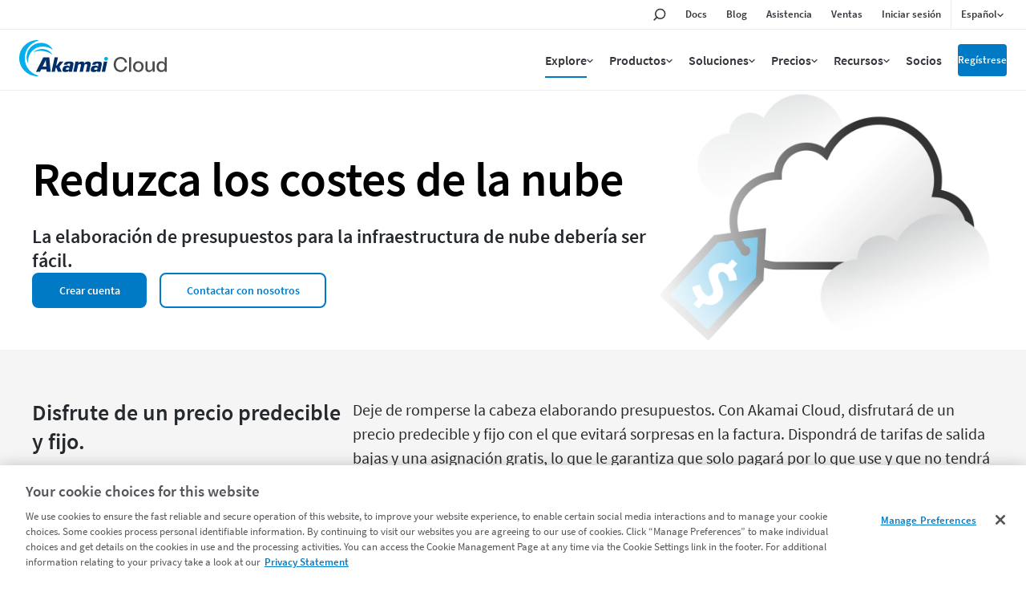

--- FILE ---
content_type: text/javascript;charset=UTF-8
request_url: https://content.linode.com//index.php/form/getForm?munchkinId=642-skn-449&form=10018&url=https%3A%2F%2Fwww.linode.com%2Fes%2Freduce-cloud-costs%2F&callback=jQuery37107170530168073574_1769414634116&_=1769414634117
body_size: 24268
content:
jQuery37107170530168073574_1769414634116({"Id":10018,"Vid":10018,"Status":"approved","Name":"Accelerator - Linode.com Program Specific - Spanish - Form 10018","Description":"","Layout":"left","GutterWidth":5,"OffsetWidth":5,"HasTwoButtons":true,"SubmitLabel":"Enviar","ResetLabel":"Clear","ButtonLocation":"110","LabelWidth":100,"FieldWidth":150,"ToolTipType":"none","FontFamily":"inherit","FontSize":"13px","FontColor":"#333","FontUrl":null,"LineMargin":5,"ProcessorVersion":2,"CreatedByUserid":8831,"ProcessOptions":{"language":"Spanish","locale":"es_ES","profiling":{"isEnabled":false,"numberOfProfilingFields":3,"alwaysShowFields":[]},"socialSignOn":{"isEnabled":false,"enabledNetworks":[],"cfId":null,"codeSnippet":null},"knownLead":{"type":"form","template":""}},"EnableDeferredMode":0,"EnableCaptcha":0,"EnableGlobalFormValidationRule":1,"ButtonType":null,"ButtonImageUrl":null,"ButtonText":null,"ButtonSubmissionText":"Espere","ButtonStyle":{"id":14,"className":"mktoNative","css":"","buttonColor":null},"ThemeStyle":{"id":3,"displayOrder":7,"name":"Plain","backgroundColor":"#FFF","layout":"left","fontFamily":"inherit","fontSize":"13px","fontColor":"#333","offsetWidth":5,"gutterWidth":5,"labelWidth":100,"fieldWidth":150,"lineMargin":5,"useBackgroundColorOnPreview":false,"css":".mktoForm fieldset.mkt3-formEditorFieldContainer{border: solid 1px gray;}.mktoForm fieldset.mkt3-formEditorFieldContainer legend{padding:0 1em;}","href":"css\/forms2-theme-plain.css","buttonStyleId":14},"ThemeStyleOverride":"\/* CUSTOM CSS *\/\nform input[name='Email'] {\n    text-transform: lowercase;\n}\n.details{min-width:100% !important}\n.details .mktoAsterix{display:none !important}","LiveStreamSettings":null,"rows":[[{"Id":330489,"Name":"FirstName","IsRequired":true,"Datatype":"string","Maxlength":255,"InputLabel":"\u003Cspan class=\"grid-six\"\u003ENombre\u003C\/span\u003E","InputInitialValue":"","InputSourceChannel":"constant","ValidationMessage":"Este campo es obligatorio"}],[{"Id":330490,"Name":"LastName","IsRequired":true,"Datatype":"string","Maxlength":255,"InputLabel":"\u003Cspan class=\"grid-six\"\u003EApellidos\u003C\/span\u003E","InputInitialValue":"","InputSourceChannel":"constant","ValidationMessage":"Este campo es obligatorio"}],[{"Id":330488,"Name":"Email","IsRequired":true,"Datatype":"email","Maxlength":255,"InputLabel":"\u003Cspan class=\"grid-six\"\u003ECorreo electr\u00f3nico\u003C\/span\u003E","InputInitialValue":"","InputSourceChannel":"constant","ValidationMessage":"Ingresar una direcci\u00f3n de correo electr\u00f3nico v\u00e1lida"}],[{"Id":330491,"Name":"Company_Self_Entered__c","IsRequired":true,"Datatype":"string","Maxlength":255,"InputLabel":"\u003Cspan class=\"grid-six\"\u003EEmpresa\u003C\/span\u003E","InputInitialValue":"","InputSourceChannel":"constant","ProfilingFieldNumber":0,"ValidationMessage":"Este campo es obligatorio"}],[{"Id":330492,"Name":"adg_Department__c","IsRequired":true,"Datatype":"picklist","Maxlength":255,"PicklistValues":[{"label":"","value":"","selected":true,"isDefault":true},{"label":"TI: Aplicaciones\/Propietarios de aplicaciones","value":"IT: Applications\/App Owners"},{"label":"TI: Arquitecto","value":"IT: Architect"},{"label":"TI: Centro de datos","value":"IT: Data Center"},{"label":"TI: Desarrollador","value":"IT: Developer"},{"label":"TI: Ingenier\u00eda","value":"IT: Engineering"},{"label":"TI: General","value":"IT: General"},{"label":"TI: Red\/Arquitectura\/Infraestructura","value":"IT: Network\/Architecture\/Infrastructure"},{"label":"TI: Operaciones","value":"IT: Operations"},{"label":"TI: Gestor de proyectos\/Director de programa","value":"IT: Program\/Project Manager"},{"label":"TI: Seguridad","value":"IT: Security"},{"label":"Analista","value":"Analyst"},{"label":"Producci\u00f3n de contenido","value":"Content Production"},{"label":"Asesor","value":"Consultant"},{"label":"Entretenimiento digital\/por Internet","value":"Digital\/Internet Entertainment"},{"label":"Ingenier\u00eda","value":"Engineering"},{"label":"Finanzas","value":"Finance"},{"label":"RR.\u00a0HH.","value":"HR"},{"label":"Departamento legal","value":"Legal"},{"label":"Marketing","value":"Marketing"},{"label":"Multimedia","value":"Media"},{"label":"Operaciones","value":"Operations"},{"label":"Gesti\u00f3n de productos","value":"Product Management"},{"label":"Producci\u00f3n","value":"Production"},{"label":"Ventas","value":"Sales"},{"label":"Estudiante","value":"Student"},{"label":"Web","value":"Web"}],"DefaultValue":[""],"InputLabel":"Departamento","InputInitialValue":"","InputSourceChannel":"constant","VisibleRows":4,"ProfilingFieldNumber":0,"ValidationMessage":"Este campo es obligatorio"}],[{"Id":330493,"Name":"Title_Level__c","IsRequired":true,"Datatype":"picklist","Maxlength":255,"PicklistValues":[{"label":"","value":"","selected":true,"isDefault":true},{"label":"Personal","value":"Staff"},{"label":"Asesor","value":"Consultant"},{"label":"Responsable","value":"Manager"},{"label":"Director","value":"Director"},{"label":"Vicepresidente\/Directivo","value":"VP\/Executive"},{"label":"Nivel directivo","value":"C-Level"}],"DefaultValue":[""],"InputLabel":"\u003Cspan class=\"grid-six\"\u003ENivel de puesto\u003C\/span\u003E","InputInitialValue":"","InputSourceChannel":"constant","VisibleRows":4,"ProfilingFieldNumber":0,"ValidationMessage":"Este campo es obligatorio"}],[{"Id":330494,"Name":"Country","IsRequired":true,"Datatype":"picklist","Maxlength":255,"PicklistValues":[{"label":"","value":"","selected":true,"isDefault":true},{"label":"Afganist\u00e1n","value":"Afghanistan"},{"label":"Albania","value":"Albania"},{"label":"Alemania","value":"Germany"},{"label":"Andorra","value":"Andorra"},{"label":"Angola","value":"Angola"},{"label":"Anguila","value":"Anguilla"},{"label":"Antigua y Barbuda","value":"Antigua and Barbuda"},{"label":"Arabia Saud\u00ed","value":"Saudi Arabia"},{"label":"Argelia","value":"Algeria"},{"label":"Argentina","value":"Argentina"},{"label":"Armenia","value":"Armenia"},{"label":"Aruba","value":"Aruba"},{"label":"Australia","value":"Australia"},{"label":"Austria","value":"Austria"},{"label":"Azerbaiy\u00e1n","value":"Azerbaijan"},{"label":"Bahamas","value":"Bahamas"},{"label":"Banglad\u00e9s","value":"Bangladesh"},{"label":"Barbados","value":"Barbados"},{"label":"Bar\u00e9in","value":"Bahrain"},{"label":"B\u00e9lgica","value":"Belgium"},{"label":"Belice","value":"Belize"},{"label":"Ben\u00edn","value":"Benin"},{"label":"Bermudas","value":"Bermuda"},{"label":"Bielorrusia","value":"Belarus"},{"label":"Bolivia","value":"Bolivia"},{"label":"Bosnia y Herzegovina","value":"Bosnia and Herzegovina"},{"label":"Botsuana","value":"Botswana"},{"label":"Brasil","value":"Brazil"},{"label":"Brun\u00e9i Darusalam","value":"Brunei Darussalam"},{"label":"Bulgaria","value":"Bulgaria"},{"label":"Burkina Faso","value":"Burkina Faso"},{"label":"Burundi","value":"Burundi"},{"label":"But\u00e1n","value":"Bhutan"},{"label":"Cabo Verde","value":"Cape Verde"},{"label":"Camboya","value":"Cambodia"},{"label":"Camer\u00fan","value":"Cameroon"},{"label":"Canad\u00e1","value":"Canada"},{"label":"Chad","value":"Chad"},{"label":"Chile","value":"Chile"},{"label":"China","value":"China"},{"label":"Chipre","value":"Cyprus"},{"label":"Ciudad del Vaticano","value":"Vatican City"},{"label":"Colombia","value":"Colombia"},{"label":"Comoras","value":"Comoros"},{"label":"Congo (Rep\u00fablica Democr\u00e1tica del)","value":"Congo (the Democratic Republic of the)"},{"label":"Congo","value":"Congo"},{"label":"Corea del Norte","value":"North Korea"},{"label":"Corea del Sur","value":"South Korea"},{"label":"Costa de Marfil","value":"Ivory Coast"},{"label":"Costa Rica","value":"Costa Rica"},{"label":"Croacia","value":"Croatia"},{"label":"Cuba","value":"Cuba"},{"label":"Curazao","value":"Curacao"},{"label":"Dinamarca","value":"Denmark"},{"label":"Dominica","value":"Dominica"},{"label":"Ecuador","value":"Ecuador"},{"label":"Egipto","value":"Egypt"},{"label":"El Salvador","value":"El Salvador"},{"label":"Emiratos \u00c1rabes Unidos","value":"United Arab Emirates"},{"label":"Eritrea","value":"Eritrea"},{"label":"Eslovaquia","value":"Slovakia"},{"label":"Eslovenia","value":"Slovenia"},{"label":"Espa\u00f1a","value":"Spain"},{"label":"Estados Unidos de Am\u00e9rica","value":"United States of America"},{"label":"Estonia","value":"Estonia"},{"label":"Eswatini","value":"Eswatini"},{"label":"Etiop\u00eda","value":"Ethiopia"},{"label":"Federaci\u00f3n de Rusia","value":"Russian Federation"},{"label":"Filipinas","value":"Philippines"},{"label":"Finlandia","value":"Finland"},{"label":"Fiyi","value":"Fiji"},{"label":"Francia","value":"France"},{"label":"Gab\u00f3n","value":"Gabon"},{"label":"Gambia","value":"Gambia"},{"label":"Georgia","value":"Georgia"},{"label":"Ghana","value":"Ghana"},{"label":"Gibraltar","value":"Gibraltar"},{"label":"Granada","value":"Grenada"},{"label":"Grecia","value":"Greece"},{"label":"Groenlandia","value":"Greenland"},{"label":"Guadalupe","value":"Guadeloupe"},{"label":"Guam","value":"Guam"},{"label":"Guatemala","value":"Guatemala"},{"label":"Guayana Francesa","value":"French Guiana"},{"label":"Guayana","value":"Guyana"},{"label":"Guernsey","value":"Guernsey"},{"label":"Guinea Ecuatorial","value":"Equatorial Guinea"},{"label":"Guinea","value":"Guinea"},{"label":"Guinea-Bis\u00e1u","value":"Guinea-bissau"},{"label":"Hait\u00ed","value":"Haiti"},{"label":"Honduras","value":"Honduras"},{"label":"Hong Kong","value":"Hong Kong"},{"label":"Hungr\u00eda","value":"Hungary"},{"label":"India","value":"India"},{"label":"Indonesia","value":"Indonesia"},{"label":"Irak","value":"Iraq"},{"label":"Ir\u00e1n","value":"Iran"},{"label":"Irlanda","value":"Ireland"},{"label":"Isla de Man","value":"Isle of Man"},{"label":"Isla de Navidad","value":"Christmas Island"},{"label":"Isla Norfolk","value":"Norfolk Island"},{"label":"Islandia","value":"Iceland"},{"label":"Islas \u00c5land","value":"Aland Islands"},{"label":"Islas Caim\u00e1n","value":"Cayman Islands"},{"label":"Islas Cocos (Keeling)","value":"Cocos (Keeling) Islands"},{"label":"Islas Cook","value":"Cook Islands"},{"label":"Islas Feroe","value":"Faroe Islands"},{"label":"Islas Georgias del Sur y Sandwich del Sur","value":"South Georgia and the South Sandwich Islands"},{"label":"Islas Malvinas (Falkland Islands)","value":"Falkland Islands (Malvinas)"},{"label":"Islas Marianas del Norte","value":"Northern Mariana Islands"},{"label":"Islas Marshall","value":"Marshall Islands"},{"label":"Islas menores alejadas de los Estados Unidos","value":"US Minor Outlying Islands"},{"label":"Islas Salom\u00f3n","value":"Solomon Islands"},{"label":"Islas Turcas y Caicos","value":"Turks and Caicos Islands"},{"label":"Islas V\u00edrgenes Brit\u00e1nicas","value":"British Virgin Islands"},{"label":"Islas V\u00edrgenes de los Estados Unidos","value":"US Virgin Islands"},{"label":"Israel","value":"Israel"},{"label":"Italia","value":"Italy"},{"label":"Jamaica","value":"Jamaica"},{"label":"Jap\u00f3n","value":"Japan"},{"label":"Jersey","value":"Jersey"},{"label":"Jordania","value":"Jordan"},{"label":"Kazajist\u00e1n","value":"Kazakhstan"},{"label":"Kenia","value":"Kenya"},{"label":"Kirguist\u00e1n","value":"Kyrgyzstan"},{"label":"Kiribati","value":"Kiribati"},{"label":"Kosovo","value":"Kosovo"},{"label":"Kuwait","value":"Kuwait"},{"label":"Lesoto","value":"Lesotho"},{"label":"Letonia","value":"Latvia"},{"label":"L\u00edbano","value":"Lebanon"},{"label":"Liberia","value":"Liberia"},{"label":"Libia","value":"Libya"},{"label":"Liechtenstein","value":"Liechtenstein"},{"label":"Lituania","value":"Lithuania"},{"label":"Luxemburgo","value":"Luxembourg"},{"label":"Macao","value":"Macau"},{"label":"Madagascar","value":"Madagascar"},{"label":"Malasia","value":"Malaysia"},{"label":"Malaui","value":"Malawi"},{"label":"Maldivas","value":"Maldives"},{"label":"Mali","value":"Mali"},{"label":"Malta","value":"Malta"},{"label":"Marruecos","value":"Morocco"},{"label":"Martinica","value":"Martinique"},{"label":"Mauricio","value":"Mauritius"},{"label":"Mauritania","value":"Mauritania"},{"label":"Mayotte","value":"Mayotte"},{"label":"M\u00e9xico","value":"Mexico"},{"label":"Micronesia","value":"Micronesia"},{"label":"Moldavia","value":"Moldova"},{"label":"M\u00f3naco","value":"Monaco"},{"label":"Mongolia","value":"Mongolia"},{"label":"Montenegro","value":"Montenegro"},{"label":"Montserrat","value":"Montserrat"},{"label":"Mozambique","value":"Mozambique"},{"label":"Myanmar\/Birmania","value":"Myanmar"},{"label":"Namibia","value":"Namibia"},{"label":"Nauru","value":"Nauru"},{"label":"Nepal","value":"Nepal"},{"label":"Nicaragua","value":"Nicaragua"},{"label":"N\u00edger","value":"Niger"},{"label":"Nigeria","value":"Nigeria"},{"label":"Niue","value":"Niue"},{"label":"Noruega","value":"Norway"},{"label":"Nueva Caledonia","value":"New Caledonia"},{"label":"Nueva Zelanda","value":"New Zealand"},{"label":"Om\u00e1n","value":"Oman"},{"label":"Pa\u00edses Bajos","value":"Netherlands"},{"label":"Pakist\u00e1n","value":"Pakistan"},{"label":"Palaos","value":"Palau"},{"label":"Palestina","value":"Palestine"},{"label":"Panam\u00e1","value":"Panama"},{"label":"Pap\u00faa Nueva Guinea","value":"Papua New Guinea"},{"label":"Paraguay","value":"Paraguay"},{"label":"Per\u00fa","value":"Peru"},{"label":"Pitcairn","value":"Pitcairn"},{"label":"Polinesia Francesa","value":"French Polynesia"},{"label":"Polonia","value":"Poland"},{"label":"Portugal","value":"Portugal"},{"label":"Puerto Rico","value":"Puerto Rico"},{"label":"Qatar","value":"Qatar"},{"label":"Reino Unido","value":"United Kingdom"},{"label":"Rep\u00fablica \u00c1rabe Siria","value":"Syrian Arab Republic"},{"label":"Rep\u00fablica Centroafricana","value":"Central African Republic"},{"label":"Rep\u00fablica Checa","value":"Czech Republic"},{"label":"Rep\u00fablica de Macedonia del Norte","value":"Republic of North Macedonia"},{"label":"Rep\u00fablica Democr\u00e1tica Popular de Laos","value":"Lao People's Democratic Republic"},{"label":"Rep\u00fablica Dominicana","value":"Dominican Republic"},{"label":"Reuni\u00f3n","value":"Reunion"},{"label":"Ruanda","value":"Rwanda"},{"label":"Rumania","value":"Romania"},{"label":"S\u00e1hara Occidental","value":"Western Sahara"},{"label":"Samoa Americana","value":"American Samoa"},{"label":"Samoa","value":"Samoa"},{"label":"San Bartolom\u00e9","value":"Saint Barthelemy"},{"label":"San Crist\u00f3bal y Nieves","value":"Saint Kitts and Nevis"},{"label":"San Marino","value":"San Marino"},{"label":"San Mart\u00edn","value":"Saint Martin"},{"label":"San Mart\u00edn","value":"Sint Maarten"},{"label":"San Pedro y Miquel\u00f3n","value":"Saint Pierre and Miquelon"},{"label":"San Vicente y las Granadinas","value":"Saint Vincent and Grenadines"},{"label":"Santa Elena","value":"Saint Helena"},{"label":"Santa Luc\u00eda","value":"Saint Lucia"},{"label":"Santo Tom\u00e9 y Pr\u00edncipe","value":"Sao Tome and Principe"},{"label":"Senegal","value":"Senegal"},{"label":"Serbia","value":"Serbia"},{"label":"Seychelles","value":"Seychelles"},{"label":"Sierra Leona","value":"Sierra Leone"},{"label":"Singapur","value":"Singapore"},{"label":"Somalia","value":"Somalia"},{"label":"Sri Lanka","value":"Sri Lanka"},{"label":"Sud\u00e1frica","value":"South Africa"},{"label":"Sud\u00e1n del Sur","value":"South Sudan"},{"label":"Sud\u00e1n","value":"Sudan"},{"label":"Suecia","value":"Sweden"},{"label":"Suiza","value":"Switzerland"},{"label":"Surinam","value":"Suriname"},{"label":"Svalbard y Jan Mayen","value":"Svalbard and Jan Mayen"},{"label":"Tailandia","value":"Thailand"},{"label":"Taiw\u00e1n","value":"Taiwan"},{"label":"Tanzania, Rep\u00fablica Unida de","value":"Tanzania, United Republic of"},{"label":"Tayikist\u00e1n","value":"Tajikistan"},{"label":"Territorio Brit\u00e1nico del Oc\u00e9ano \u00cdndico","value":"British Indian Ocean Territory"},{"label":"Timor Oriental","value":"Timor-Leste"},{"label":"Togo","value":"Togo"},{"label":"Tokelau","value":"Tokelau"},{"label":"Tonga","value":"Tonga"},{"label":"Trinidad y Tobago","value":"Trinidad and Tobago"},{"label":"T\u00fanez","value":"Tunisia"},{"label":"Turkmenist\u00e1n","value":"Turkmenistan"},{"label":"Turqu\u00eda","value":"Turkey"},{"label":"Tuvalu","value":"Tuvalu"},{"label":"Ucrania","value":"Ukraine"},{"label":"Uganda","value":"Uganda"},{"label":"Uruguay","value":"Uruguay"},{"label":"Uzbekist\u00e1n","value":"Uzbekistan"},{"label":"Vanuatu","value":"Vanuatu"},{"label":"Venezuela","value":"Venezuela"},{"label":"Vietnam","value":"Vietnam"},{"label":"Wallis y Futuna","value":"Wallis and Futuna"},{"label":"Yemen","value":"Yemen"},{"label":"Yibuti","value":"Djibouti"},{"label":"Zambia","value":"Zambia"},{"label":"Zimbabue","value":"Zimbabwe"}],"DefaultValue":[""],"InputLabel":"\u003Cspan class=\"grid-six\"\u003EPa\u00eds\u003C\/span\u003E","InputInitialValue":"","InputSourceChannel":"constant","VisibleRows":4,"ProfilingFieldNumber":0,"ValidationMessage":"Este campo es obligatorio"}],[{"Id":330496,"Name":"timeframeforAddressingChallenges","IsRequired":true,"Datatype":"picklist","Maxlength":255,"PicklistValues":[{"label":"","value":"","selected":true,"isDefault":true},{"label":"Evaluando soluciones actualmente","value":"Currently evaluating solutions"},{"label":"De 1 a 3 meses","value":"1-3 months"},{"label":"De 3 a 6 meses","value":"3-6 months"},{"label":"De 6 a 12 meses","value":"6-12 months"},{"label":"De 12 a 18 meses","value":"12-18 months"},{"label":"M\u00e1s de 18 meses","value":"More than 18 months"}],"DefaultValue":[""],"InputLabel":"\u003Cspan class=\"grid-six\"\u003EPeriodo para abordar el desaf\u00edo\u003C\/span\u003E","InputInitialValue":"","InputSourceChannel":"constant","VisibleRows":4,"ProfilingFieldNumber":0,"ValidationMessage":"Este campo es obligatorio"}],[{"Id":330518,"Name":"cloudProvider","IsRequired":true,"Datatype":"picklist","Maxlength":255,"PicklistValues":[{"label":"","value":"","selected":true,"isDefault":true},{"label":"0 - 1,000","value":"0 - 1,000"},{"label":"1,001 - 5,000","value":"1,001 - 5,000"},{"label":"5,001 - 10,000","value":"5,001 - 10,000"},{"label":"10,000+","value":"10,000+"}],"DefaultValue":[""],"InputLabel":"\u00bfCu\u00e1l es el gasto mensual de computaci\u00f3n (en USD) de su empresa en todos los proveedores de nube?","InputInitialValue":"","InputSourceChannel":"constant","VisibleRows":4,"ProfilingFieldNumber":0,"ValidationMessage":"Este campo es obligatorio"}],[{"Id":330495,"Name":"Phone","IsRequired":true,"Datatype":"phone","Maxlength":255,"InputLabel":"\u003Cspan class=\"grid-six\"\u003ETel\u00e9fono\u003C\/span\u003E","InputInitialValue":"","InputSourceChannel":"constant","ProfilingFieldNumber":0,"ValidationMessage":"Ingresar un n\u00famero de tel\u00e9fono v\u00e1lido"}],[{"Id":330497,"Name":"activeEvaluation","IsRequired":true,"Datatype":"hidden","Maxlength":255,"InputLabel":"\u00bfLa organizaci\u00f3n est\u00e1 evaluando soluciones para afrontar sus desaf\u00edos actuales?","InputInitialValue":"Yes, currently","InputSourceChannel":"constant","InputSourceSelector":"","VisibleRows":4,"ProfilingFieldNumber":0}],[{"Id":330500,"Name":"optedIn","Datatype":"checkbox","PicklistValues":[{"label":"Me gustar\u00eda seguir recibiendo informaci\u00f3n de Akamai. Al enviar este formulario, doy mi consentimiento para recibir comunicaciones de marketing, y entiendo y acepto el uso de mi informaci\u00f3n de contacto corporativa de acuerdo con la \u003Ca title=\"declaraci\u00f3n de privacidad\" href=\"https:\/\/www.akamai.com\/site\/es\/documents\/akamai\/akamai-privacy-statement.pdf\" target=\"_blank\"\u003Edeclaraci\u00f3n de privacidad\u003C\/a\u003E de Akamai.","value":"yes"}],"InputLabel":"","InputInitialValue":"","InputSourceChannel":"constant","FieldWidth":350,"ProfilingFieldNumber":0,"ValidationMessage":"Este campo es obligatorio","DisablePrefill":true}],[{"Id":330499,"Name":"accelerator","Datatype":"hidden","InputLabel":"Accelerator:","InputInitialValue":"true","InputSourceChannel":"constant","InputSourceSelector":"","ProfilingFieldNumber":0}],[{"Id":330498,"Name":"formCount","Datatype":"hidden","Maxlength":255,"InputLabel":"Form Count:","InputInitialValue":"4","InputSourceChannel":"constant","InputSourceSelector":"","ProfilingFieldNumber":0}],[{"Id":330501,"Name":"appendCompany","Datatype":"hidden","Maxlength":255,"InputLabel":"Append Company:","InputInitialValue":"","InputSourceChannel":"constant","ProfilingFieldNumber":0}],[{"Id":330502,"Name":"appendOrgState","Datatype":"hidden","Maxlength":255,"InputLabel":"Append Org State:","InputInitialValue":"","InputSourceChannel":"constant","ProfilingFieldNumber":0}],[{"Id":330512,"Name":"appendOrgCountry","Datatype":"hidden","Maxlength":255,"InputLabel":"Append Org Country:","InputInitialValue":"","InputSourceChannel":"constant","ProfilingFieldNumber":0,"DisablePrefill":true}],[{"Id":330503,"Name":"appendPersonPhoneNumber","Datatype":"hidden","Maxlength":255,"InputLabel":"Append Person Phone Number:","InputInitialValue":"","InputSourceChannel":"constant","ProfilingFieldNumber":0}],[{"Id":330504,"Name":"appendOrgWebsite","Datatype":"hidden","Maxlength":255,"InputLabel":"Append Org Website:","InputInitialValue":"","InputSourceChannel":"constant","ProfilingFieldNumber":0}],[{"Id":330505,"Name":"eFID","Datatype":"hidden","Maxlength":255,"InputLabel":"EF ID:","InputInitialValue":"","InputSourceChannel":"url","InputSourceSelector":"ef_id","ProfilingFieldNumber":0}],[{"Id":330506,"Name":"gAClientID","Datatype":"hidden","Maxlength":255,"InputLabel":"GA_Client_ID:","InputInitialValue":"","InputSourceChannel":"constant","ProfilingFieldNumber":0}],[{"Id":330508,"Name":"uTMCampaign","Datatype":"hidden","Maxlength":255,"InputLabel":"UTM Campaign:","InputInitialValue":"","InputSourceChannel":"url","InputSourceSelector":"utm_campaign","ProfilingFieldNumber":0,"DisablePrefill":true}],[{"Id":330507,"Name":"uTMContent","Datatype":"hidden","Maxlength":255,"InputLabel":"UTM Content:","InputInitialValue":"","InputSourceChannel":"url","InputSourceSelector":"utm_content","ProfilingFieldNumber":0,"DisablePrefill":true}],[{"Id":330509,"Name":"uTMMedium","Datatype":"hidden","Maxlength":255,"InputLabel":"UTM Medium:","InputInitialValue":"","InputSourceChannel":"url","InputSourceSelector":"utm_medium","ProfilingFieldNumber":0,"DisablePrefill":true}],[{"Id":330510,"Name":"uTMSource","Datatype":"hidden","Maxlength":255,"InputLabel":"UTM Source:","InputInitialValue":"","InputSourceChannel":"url","InputSourceSelector":"utm_source","ProfilingFieldNumber":0,"DisablePrefill":true}],[{"Id":330511,"Name":"uTMTerm","Datatype":"hidden","Maxlength":255,"InputLabel":"UTM Term:","InputInitialValue":"","InputSourceChannel":"url","InputSourceSelector":"utm_term","ProfilingFieldNumber":0,"DisablePrefill":true}],[{"Id":330513,"Name":"languageCode","Datatype":"hidden","Maxlength":255,"InputLabel":"Language Code:","InputInitialValue":"","InputSourceChannel":"url","InputSourceSelector":"lang","ProfilingFieldNumber":0,"DisablePrefill":true}],[{"Id":330514,"Name":"contentTag","Datatype":"hidden","Maxlength":255,"InputLabel":"Content Tag:","InputInitialValue":"","InputSourceChannel":"constant","ProfilingFieldNumber":0,"DisablePrefill":true}],[{"Id":330515,"Name":"buyerPainPoint","Datatype":"hidden","Maxlength":255,"InputLabel":"Buyer Pain Point:","InputInitialValue":"Cloud Computing","InputSourceChannel":"constant","InputSourceSelector":"","ProfilingFieldNumber":0,"DisablePrefill":true}],[{"Id":330516,"Name":"Solution_Set_Inferred__c","Datatype":"hidden","Maxlength":255,"InputLabel":"Solution Set Inferred:","InputInitialValue":"Cloud","InputSourceChannel":"constant","InputSourceSelector":"","VisibleRows":4,"ProfilingFieldNumber":0,"DisablePrefill":true}],[{"Id":330517,"Name":"bmtelemetry","Datatype":"hidden","Maxlength":255,"InputLabel":"bm-telemetry:","InputInitialValue":"","InputSourceChannel":"constant","ProfilingFieldNumber":0,"DisablePrefill":true}]],"fieldsetRows":[],"action":null,"munchkinId":"642-SKN-449","dcJsUrl":"","invalidInputMsg":"Invalid Input","formSubmitFailedMsg":"Submission failed, please try again later."});

--- FILE ---
content_type: image/svg+xml
request_url: https://www.linode.com/linode/en/images/icon/lower-costs-splashicon-4.svg
body_size: 1444
content:
<?xml version="1.0" encoding="UTF-8"?><svg id="uuid-d480352f-ab06-453d-b5d2-7dd3961c5765" xmlns="http://www.w3.org/2000/svg" viewBox="0 0 558 184"><path d="M239.1319,75.0427h-15.7203v15.4047l-40.0615-23.1332,40.0615-23.1332v15.4008h23.506c-.4395.5569-.8991,1.0969-1.3089,1.6782-2.8623,4.0672-5.0415,8.71-6.4768,13.7826ZM320.5245,75.0463h54.1251v-15.4644h-60.4645c1.8552,2.5669,3.3809,5.3868,4.5341,8.4338.8434,2.2293,1.4359,4.5833,1.8053,7.0306Z" style="fill:#003765;"/><path d="M245.6063,122.239c.5322.7554,1.1181,1.4655,1.7003,2.1786h-63.9564v-15.4644h55.9404c1.4346,4.8795,3.548,9.3547,6.3156,13.2857ZM374.65,116.6858l-40.0616-23.1333v15.4007h-13.9367c-.3817,2.6936-1.1089,5.286-2.1866,7.7447-1.2162,2.7832-2.7904,5.3625-4.6705,7.7196h20.7938v15.4013l40.0616-23.1332Z" style="fill:#0f9bff;"/><path d="M293.6805,108.7077c-.0426.0849-.0959.1621-.1404.2455-.7244,1.3579-1.6978,2.5346-2.9471,3.5135-1.3232,1.0418-2.8613,1.8448-4.6115,2.4131-1.7501.5669-3.5936.8511-5.5332.8511-3.1695,0-5.782-.639-7.8374-1.9156-1.9751-1.2249-3.5354-2.8535-4.7034-4.8621-.0493-.0848-.109-.1594-.1569-.2455-1.2299-2.081-2.081-4.5055-2.5531-7.2721-.4751-2.7666-.7097-5.6406-.7097-8.6207v-2.1276c0-2.9319.246-5.7692.7436-8.5132.4841-2.6682,1.3201-5.0417,2.4973-7.1279.0328-.0581.0593-.1218.0926-.1794,1.1818-2.129,2.7907-3.8311,4.8235-5.1077,2.0329-1.2779,4.6115-1.9155,7.7329-1.9155,2.129,0,4.0912.3661,5.8894,1.0998,1.7954.7337,3.3335,1.7148,4.6115,2.9433.9544.9217,1.7375,1.9742,2.3498,3.1595.2058.3983.3925.8114.5596,1.2399.6616,1.7021.9443,3.5003.851,5.3919h18.5872c.0547-2.3293-.1504-4.5304-.5581-6.6317-.2879-1.4836-.6624-2.9245-1.1808-4.2947-1.2525-3.3094-3.014-6.2428-5.2844-8.7974-.7837-.8467-1.6379-1.6252-2.5242-2.3723-1.7358-1.4634-3.6489-2.7542-5.777-3.8351-3.2175-1.6314-6.7404-2.7538-10.5715-3.3688v-15.8206h-14.1878v15.9619c-4.6821.8511-8.7988,2.4245-12.3442,4.7175-1.1175.7226-2.1549,1.5171-3.1547,2.3451-2.1751,1.8012-4.0936,3.8327-5.7148,6.1328-1.9662,2.794-3.5092,5.9167-4.674,9.3316-.2355.6904-.4785,1.375-.6811,2.091-1.2073,4.2566-1.8095,8.7733-1.8095,13.5501v2.1276c0,4.7783.6022,9.2951,1.8095,13.5516.2506.8855.5416,1.7399.8426,2.5866,1.1456,3.2229,2.6405,6.1756,4.5125,8.8345,1.7725,2.5158,3.8753,4.7251,6.31,6.6298.816.6383,1.6689,1.2428,2.5595,1.8127,3.5455,2.2704,7.6622,3.8311,12.3442,4.6821v16.5302h14.1878v-16.4595c3.6416-.6149,7.0599-1.7133,10.252-3.2981,1.8898-.9382,3.6169-2.0392,5.2168-3.2674,1.1025-.8464,2.1541-1.7435,3.1184-2.7281,2.3184-2.3636,4.1393-5.0595,5.4625-8.0877.6536-1.4912,1.1304-3.0416,1.4385-4.6487.317-1.6532.4551-3.3662.4078-5.1412h-18.5872c.0933,1.7983-.2262,3.4297-.9584,4.8957Z" style="fill:#393e44;"/></svg>

--- FILE ---
content_type: application/x-javascript
request_url: https://assets.adobedtm.com/fcfd3580c848/f9e7661907ee/6dff1456ade0/RCd3f58af82a2443f0a6888048d73090cb-source.min.js
body_size: 272
content:
// For license information, see `https://assets.adobedtm.com/fcfd3580c848/f9e7661907ee/6dff1456ade0/RCd3f58af82a2443f0a6888048d73090cb-source.js`.
_satellite.__registerScript('https://assets.adobedtm.com/fcfd3580c848/f9e7661907ee/6dff1456ade0/RCd3f58af82a2443f0a6888048d73090cb-source.min.js', "!function(){function n(){!1===e&&(e=!0,Munchkin.init(\"129-VQU-890\",{altIds:[\"642-SKN-449\"]}))}if(\"undefined\"==typeof Munchkin){var e=!1,t=document.createElement(\"script\");t.type=\"text/javascript\",t.async=!0,t.src=\"//munchkin.marketo.net/munchkin.js\",t.onreadystatechange=function(){\"complete\"!=this.readyState&&\"loaded\"!=this.readyState||n()},t.onload=n,document.getElementsByTagName(\"head\")[0].appendChild(t)}else Munchkin.munchkinFunction(\"visitWebPage\",{url:window.location.pathname})}();");

--- FILE ---
content_type: application/javascript
request_url: https://content.linode.com/ne7eBW8xLtE3kaKWyAeE/G37ttpLNhX8LDQYS/FDseAg/T1/olZ3QmEnkB
body_size: 166579
content:
(function(){if(typeof Array.prototype.entries!=='function'){Object.defineProperty(Array.prototype,'entries',{value:function(){var index=0;const array=this;return {next:function(){if(index<array.length){return {value:[index,array[index++]],done:false};}else{return {done:true};}},[Symbol.iterator]:function(){return this;}};},writable:true,configurable:true});}}());(function(){YC();W3E();VbE();var zm=function(){return DZ.apply(this,[zD,arguments]);};var Xv=function Kf(Kh,Qb){'use strict';var wG=Kf;switch(Kh){case bl:{var ZO=function(PO,z0){sP.push(gl);if(Q2(kk)){for(var cO=V9[Em];r3(cO,MZ);++cO){if(r3(cO,Af)||dk(cO,wv)||dk(cO,Kc)||dk(cO,X5)){tk[cO]=Ph(V9[RZ]);}else{tk[cO]=kk[hr()[mh(s2)].apply(null,[JZ,gF,QP])];kk+=LH[fv()[xb(Em)].call(null,qZ,P3,JO)][cP()[S0(vO)](Pb,Ok)](cO);}}}var lZ=hr()[mh(s5)](g2,L3,L3);for(var xf=s2;r3(xf,PO[hr()[mh(s2)](JZ,cf,QP)]);xf++){var jr=PO[fv()[xb(Ob)](Ov,Z2,Df)](xf);var Eh=dh(UO(z0,s5),V9[cv]);z0*=V9[s5];z0&=JU[fv()[xb(N5)].apply(null,[Q0,X0,D5])]();z0+=V9[M3];z0&=V9[l5];var cm=tk[PO[Tf()[sr(D2)].apply(null,[Ek,nr])](xf)];if(dk(typeof jr[cP()[S0(bc)](Wr,BF)],Tf()[sr(Yb)](L0,BF))){var cF=jr[cP()[S0(bc)](Wr,BF)](s2);if(lb(cF,Af)&&r3(cF,MZ)){cm=tk[cF];}}if(lb(cm,s2)){var c2=Ab(Eh,kk[hr()[mh(s2)](JZ,Q2([]),QP)]);cm+=c2;cm%=kk[dk(typeof hr()[mh(N5)],ck([],[][[]]))?hr()[mh(Ir)].call(null,EP,Xb,hh):hr()[mh(s2)](JZ,Qf,QP)];jr=kk[cm];}lZ+=jr;}var Xf;return sP.pop(),Xf=lZ,Xf;};var x2=function(nb){var Wh=[0x428a2f98,0x71374491,0xb5c0fbcf,0xe9b5dba5,0x3956c25b,0x59f111f1,0x923f82a4,0xab1c5ed5,0xd807aa98,0x12835b01,0x243185be,0x550c7dc3,0x72be5d74,0x80deb1fe,0x9bdc06a7,0xc19bf174,0xe49b69c1,0xefbe4786,0x0fc19dc6,0x240ca1cc,0x2de92c6f,0x4a7484aa,0x5cb0a9dc,0x76f988da,0x983e5152,0xa831c66d,0xb00327c8,0xbf597fc7,0xc6e00bf3,0xd5a79147,0x06ca6351,0x14292967,0x27b70a85,0x2e1b2138,0x4d2c6dfc,0x53380d13,0x650a7354,0x766a0abb,0x81c2c92e,0x92722c85,0xa2bfe8a1,0xa81a664b,0xc24b8b70,0xc76c51a3,0xd192e819,0xd6990624,0xf40e3585,0x106aa070,0x19a4c116,0x1e376c08,0x2748774c,0x34b0bcb5,0x391c0cb3,0x4ed8aa4a,0x5b9cca4f,0x682e6ff3,0x748f82ee,0x78a5636f,0x84c87814,0x8cc70208,0x90befffa,0xa4506ceb,0xbef9a3f7,0xc67178f2];var Yv=0x6a09e667;var HO=0xbb67ae85;var A2=0x3c6ef372;var Ak=0xa54ff53a;var Ev=0x510e527f;var V2=0x9b05688c;var TZ=0x1f83d9ab;var Nk=0x5be0cd19;var g5=Bc(nb);var ZP=g5["length"]*8;g5+=LH["String"]["fromCharCode"](0x80);var LF=g5["length"]/4+2;var vf=LH["Math"]["ceil"](LF/16);var jG=new (LH["Array"])(vf);for(var Y3=0;Y3<vf;Y3++){jG[Y3]=new (LH["Array"])(16);for(var Zh=0;Zh<16;Zh++){jG[Y3][Zh]=g5["charCodeAt"](Y3*64+Zh*4)<<24|g5["charCodeAt"](Y3*64+Zh*4+1)<<16|g5["charCodeAt"](Y3*64+Zh*4+2)<<8|g5["charCodeAt"](Y3*64+Zh*4+3)<<0;}}var hP=ZP/LH["Math"]["pow"](2,32);jG[vf-1][14]=LH["Math"]["floor"](hP);jG[vf-1][15]=ZP;for(var wF=0;wF<vf;wF++){var zh=new (LH["Array"])(64);var Rm=Yv;var Jv=HO;var jO=A2;var rF=Ak;var Im=Ev;var pP=V2;var Vh=TZ;var nf=Nk;for(var fr=0;fr<64;fr++){var rh=void 0,Ih=void 0,QF=void 0,dP=void 0,jF=void 0,P2=void 0;if(fr<16)zh[fr]=jG[wF][fr];else{rh=tb(zh[fr-15],7)^tb(zh[fr-15],18)^zh[fr-15]>>>3;Ih=tb(zh[fr-2],17)^tb(zh[fr-2],19)^zh[fr-2]>>>10;zh[fr]=zh[fr-16]+rh+zh[fr-7]+Ih;}Ih=tb(Im,6)^tb(Im,11)^tb(Im,25);QF=Im&pP^~Im&Vh;dP=nf+Ih+QF+Wh[fr]+zh[fr];rh=tb(Rm,2)^tb(Rm,13)^tb(Rm,22);jF=Rm&Jv^Rm&jO^Jv&jO;P2=rh+jF;nf=Vh;Vh=pP;pP=Im;Im=rF+dP>>>0;rF=jO;jO=Jv;Jv=Rm;Rm=dP+P2>>>0;}Yv=Yv+Rm;HO=HO+Jv;A2=A2+jO;Ak=Ak+rF;Ev=Ev+Im;V2=V2+pP;TZ=TZ+Vh;Nk=Nk+nf;}return [Yv>>24&0xff,Yv>>16&0xff,Yv>>8&0xff,Yv&0xff,HO>>24&0xff,HO>>16&0xff,HO>>8&0xff,HO&0xff,A2>>24&0xff,A2>>16&0xff,A2>>8&0xff,A2&0xff,Ak>>24&0xff,Ak>>16&0xff,Ak>>8&0xff,Ak&0xff,Ev>>24&0xff,Ev>>16&0xff,Ev>>8&0xff,Ev&0xff,V2>>24&0xff,V2>>16&0xff,V2>>8&0xff,V2&0xff,TZ>>24&0xff,TZ>>16&0xff,TZ>>8&0xff,TZ&0xff,Nk>>24&0xff,Nk>>16&0xff,Nk>>8&0xff,Nk&0xff];};var Ar=function(){var Pc=IF();var AO=-1;if(Pc["indexOf"]('Trident/7.0')>-1)AO=11;else if(Pc["indexOf"]('Trident/6.0')>-1)AO=10;else if(Pc["indexOf"]('Trident/5.0')>-1)AO=9;else AO=0;return AO>=9;};var Gb=function(){var kv=Zm();var hb=LH["Object"]["prototype"]["hasOwnProperty"].call(LH["Navigator"]["prototype"],'mediaDevices');var sO=LH["Object"]["prototype"]["hasOwnProperty"].call(LH["Navigator"]["prototype"],'serviceWorker');var Lc=! !LH["window"]["browser"];var hF=typeof LH["ServiceWorker"]==='function';var Vc=typeof LH["ServiceWorkerContainer"]==='function';var O0=typeof LH["frames"]["ServiceWorkerRegistration"]==='function';var vv=LH["window"]["location"]&&LH["window"]["location"]["protocol"]==='http:';var Pf=kv&&(!hb||!sO||!hF||!Lc||!Vc||!O0)&&!vv;return Pf;};var Zm=function(){var E0=IF();var AP=/(iPhone|iPad).*AppleWebKit(?!.*(Version|CriOS))/i["test"](E0);var fP=LH["navigator"]["platform"]==='MacIntel'&&LH["navigator"]["maxTouchPoints"]>1&&/(Safari)/["test"](E0)&&!LH["window"]["MSStream"]&&typeof LH["navigator"]["standalone"]!=='undefined';return AP||fP;};var f2=function(VP){var Mk=LH["Math"]["floor"](LH["Math"]["random"]()*100000+10000);var R9=LH["String"](VP*Mk);var O9=0;var n5=[];var Rc=R9["length"]>=18?true:false;while(n5["length"]<6){n5["push"](LH["parseInt"](R9["slice"](O9,O9+2),10));O9=Rc?O9+3:O9+2;}var V0=ss(n5);return [Mk,V0];};var tV=function(j1){if(j1===null||j1===undefined){return 0;}var VW=function ws(v4){return j1["toLowerCase"]()["includes"](v4["toLowerCase"]());};var YL=0;(ms&&ms["fields"]||[])["some"](function(Zd){var rn=Zd["type"];var Rg=Zd["labels"];if(Rg["some"](VW)){YL=Xn[rn];if(Zd["extensions"]&&Zd["extensions"]["labels"]&&Zd["extensions"]["labels"]["some"](function(HQ){return j1["toLowerCase"]()["includes"](HQ["toLowerCase"]());})){YL=Xn[Zd["extensions"]["type"]];}return true;}return false;});return YL;};var jB=function(RL){if(RL===undefined||RL==null){return false;}var R4=function DV(gd){return RL["toLowerCase"]()===gd["toLowerCase"]();};return vQ["some"](R4);};var A7=function(WQ){try{var q1=new (LH["Set"])(LH["Object"]["values"](Xn));return WQ["split"](';')["some"](function(XA){var tn=XA["split"](',');var rV=LH["Number"](tn[tn["length"]-1]);return q1["has"](rV);});}catch(Pn){return false;}};var Cw=function(HB){var Yn='';var kd=0;if(HB==null||LH["document"]["activeElement"]==null){return Q1(lz,["elementFullId",Yn,"elementIdType",kd]);}var TV=['id','name','for','placeholder','aria-label','aria-labelledby'];TV["forEach"](function(c4){if(!HB["hasAttribute"](c4)||Yn!==''&&kd!==0){return;}var sV=HB["getAttribute"](c4);if(Yn===''&&(sV!==null||sV!==undefined)){Yn=sV;}if(kd===0){kd=tV(sV);}});return Q1(lz,["elementFullId",Yn,"elementIdType",kd]);};var Bq=function(IA){var jd;if(IA==null){jd=LH["document"]["activeElement"];}else jd=IA;if(LH["document"]["activeElement"]==null)return -1;var MV=jd["getAttribute"]('name');if(MV==null){var bw=jd["getAttribute"]('id');if(bw==null)return -1;else return UA(bw);}return UA(MV);};var NL=function(GV){var wJ=-1;var KJ=[];if(! !GV&&typeof GV==='string'&&GV["length"]>0){var hB=GV["split"](';');if(hB["length"]>1&&hB[hB["length"]-1]===''){hB["pop"]();}wJ=LH["Math"]["floor"](LH["Math"]["random"]()*hB["length"]);var Tn=hB[wJ]["split"](',');for(var Lw in Tn){if(!LH["isNaN"](Tn[Lw])&&!LH["isNaN"](LH["parseInt"](Tn[Lw],10))){KJ["push"](Tn[Lw]);}}}else{var d9=LH["String"](FQ(1,5));var Kx='1';var On=LH["String"](FQ(20,70));var L9=LH["String"](FQ(100,300));var xQ=LH["String"](FQ(100,300));KJ=[d9,Kx,On,L9,xQ];}return [wJ,KJ];};var qV=function(EV,AB){var Gg=typeof EV==='string'&&EV["length"]>0;var UB=!LH["isNaN"](AB)&&(LH["Number"](AB)===-1||IJ()<LH["Number"](AB));if(!(Gg&&UB)){return false;}var Yq='^([a-fA-F0-9]{31,32})$';return EV["search"](Yq)!==-1;};var Ut=function(Id,Xg,Cn){var Xd;do{Xd=IW(Jp,[Id,Xg]);}while(dk(Ab(Xd,Cn),s2));return Xd;};var TL=function(HV){sP.push(ln);var lA=Zm(HV);var UL=LH[cP()[S0(cv)].apply(null,[bG,qJ])][Tf()[sr(hn)](Lm,Dx)][dk(typeof hr()[mh(Td)],ck([],[][[]]))?hr()[mh(Ir)](CA,Mq,pn):hr()[mh(bg)](Dm,bg,Nd)].call(LH[dk(typeof QJ()[FV(RZ)],ck(Kt(typeof hr()[mh(M3)],ck('',[][[]]))?hr()[mh(s5)](hW,Td,L3):hr()[mh(Ir)].apply(null,[Zx,Dt,tW]),[][[]]))?QJ()[FV(fg)](E7,Ad,Q2(Q2([])),Q2(Q2([])),l7,B7):QJ()[FV(bg)].call(null,k4,l1,Q2(Q2({})),fW,M3,qq)][Tf()[sr(hn)].apply(null,[Lm,Dx])],fv()[xb(Bd)](lL,Ov,JZ));var gg=LH[dk(typeof cP()[S0(Yd)],'undefined')?cP()[S0(SW)](Zg,Ad):cP()[S0(cv)](bG,qJ)][Tf()[sr(hn)].apply(null,[Lm,Dx])][hr()[mh(bg)](Dm,O4,Nd)].call(LH[Kt(typeof QJ()[FV(M3)],ck([],[][[]]))?QJ()[FV(bg)](k4,M3,Q2(Q2({})),Q2([]),M3,qq):QJ()[FV(fg)].call(null,GA,fg,bg,s5,Fg,AL)][Tf()[sr(hn)](Lm,Dx)],dk(typeof Tf()[sr(lL)],ck('',[][[]]))?Tf()[sr(TW)](BL,DQ):Tf()[sr(fW)](Mc,AW));var dV=Q2(Q2(LH[Tf()[sr(IV)].call(null,XZ,Uw)][hr()[mh(Dx)](m3,cx,JB)]));var ct=dk(typeof LH[Kt(typeof QJ()[FV(Jw)],ck(hr()[mh(s5)].apply(null,[hW,Hx,L3]),[][[]]))?QJ()[FV(Td)](L7,Ob,sd,zJ,Jw,AV):QJ()[FV(fg)].call(null,wg,Zw,lq,Em,Vg,vW)],Tf()[sr(Yb)].apply(null,[J3,BF]));var mW=dk(typeof LH[Kt(typeof fv()[xb(RZ)],'undefined')?fv()[xb(nQ)](Lg,Q2(Q2(Ir)),kG):fv()[xb(LB)].apply(null,[Fn,hn,Wq])],Tf()[sr(Yb)](J3,BF));var Ww=dk(typeof LH[cP()[S0(cq)].apply(null,[CB,P3])][dk(typeof JA()[ht(TW)],ck(hr()[mh(s5)](hW,xg,L3),[][[]]))?JA()[ht(Ir)](VA,Vq,JV,HL):JA()[ht(Td)](I7,Bd,AV,cx)],Tf()[sr(Yb)].apply(null,[J3,BF]));var GW=LH[Tf()[sr(IV)](XZ,Uw)][fv()[xb(f4)].apply(null,[Ir,BF,lG])]&&dk(LH[Tf()[sr(IV)](XZ,Uw)][fv()[xb(f4)](Ir,Nd,lG)][Tf()[sr(cf)](N7,qZ)],hr()[mh(Zn)](R2,d4,Zn));var s9=lA&&(Q2(UL)||Q2(gg)||Q2(ct)||Q2(dV)||Q2(mW)||Q2(Ww))&&Q2(GW);var I1;return sP.pop(),I1=s9,I1;};var Jg=function(Es){sP.push(f1);var GB;return GB=An()[Tf()[sr(xg)].apply(null,[mA,qQ])](function LW(pt){sP.push(wd);while(Ir)switch(pt[fv()[xb(dA)].call(null,p7,L3,OO)]=pt[sL()[lg(Em)].apply(null,[M3,Mq,Fw,TW,jc])]){case s2:if(L1(fv()[xb(qg)](XL,M3,mr),LH[dk(typeof hr()[mh(bc)],'undefined')?hr()[mh(Ir)].call(null,CJ,X5,nn):hr()[mh(lW)].apply(null,[DD,Yb,dg])])){pt[sL()[lg(Em)].apply(null,[M3,L3,Uw,TW,jc])]=V9[hn];break;}{var SJ;return SJ=pt[fv()[xb(mx)].apply(null,[lW,Fw,JF])](hr()[mh(lL)](IO,Fw,fV),null),sP.pop(),SJ;}case V9[hn]:{var Ag;return Ag=pt[dk(typeof fv()[xb(px)],ck([],[][[]]))?fv()[xb(LB)](kB,Ns,hW):fv()[xb(mx)].apply(null,[lW,Qq,JF])](hr()[mh(lL)](IO,gF,fV),LH[hr()[mh(lW)](DD,Q2(Q2({})),dg)][fv()[xb(qg)].call(null,XL,Ir,mr)][Kt(typeof QJ()[FV(Td)],ck(dk(typeof hr()[mh(cv)],ck('',[][[]]))?hr()[mh(Ir)](ps,Yb,zQ):hr()[mh(s5)](TC,s5,L3),[][[]]))?QJ()[FV(Jw)](wW,q7,KB,Ln,BF,CF):QJ()[FV(fg)].apply(null,[xd,Qf,q7,Q2(Q2({})),HL,gs])](Es)),sP.pop(),Ag;}case RZ:case cP()[S0(dA)](Ac,r7):{var EL;return EL=pt[SV()[Us(BF)](Yh,TW,Bd,J4)](),sP.pop(),EL;}}sP.pop();},null,null,null,LH[Tf()[sr(Ov)](wV,S4)]),sP.pop(),GB;};var q4=function(){if(Q2({})){}else if(Q2([])){}else if(Q2({})){}else if(Q2(Q2([]))){return function LA(XJ){sP.push(O1);var m1=LH[QJ()[FV(s2)].apply(null,[nr,BF,Ov,Q2([]),TW,Lq])](IF());var BW=LH[QJ()[FV(s2)](nr,Z2,Q2(Q2({})),Q2(Q2({})),TW,Lq)](XJ[hr()[mh(Pt)].apply(null,[TF,Zn,Jd])]);var ZB;return ZB=TJ(ck(m1,BW))[Kt(typeof cP()[S0(f4)],ck([],[][[]]))?cP()[S0(cf)].call(null,xO,gF):cP()[S0(SW)].call(null,CQ,kV)](),sP.pop(),ZB;};}else{}};var sA=function(){sP.push(Qt);try{var jV=sP.length;var fB=Q2({});var zs=Yw();var wA=RA()[fv()[xb(Pt)](xt,Yd,c9)](new (LH[cP()[S0(Pt)](U7,Wd)])(QJ()[FV(M3)].apply(null,[wW,Ov,lq,M3,Ir,w1]),hr()[mh(fW)](AV,cq,H4)),Kt(typeof fv()[xb(Ad)],'undefined')?fv()[xb(Ok)](Xb,zJ,pQ):fv()[xb(LB)].apply(null,[Kg,Qf,St]));var hq=Yw();var Nx=D7(hq,zs);var Zq;return Zq=Q1(lz,[SV()[Us(Yb)](E7,s5,gq,Jd),wA,Tf()[sr(dA)].apply(null,[Km,qt]),Nx]),sP.pop(),Zq;}catch(Ux){sP.splice(D7(jV,Ir),Infinity,Qt);var E1;return sP.pop(),E1={},E1;}sP.pop();};var RA=function(){sP.push(MA);var ZW=LH[fv()[xb(d7)].apply(null,[S4,Q2({}),Mr])][Tf()[sr(lW)].call(null,Lb,S7)]?LH[fv()[xb(d7)].apply(null,[S4,d7,Mr])][Tf()[sr(lW)](Lb,S7)]:Ph(Ir);var n9=LH[dk(typeof fv()[xb(cq)],ck([],[][[]]))?fv()[xb(LB)](gV,Q2({}),bt):fv()[xb(d7)].apply(null,[S4,Kn,Mr])][Tf()[sr(Pt)](n2,tQ)]?LH[fv()[xb(d7)](S4,cq,Mr)][Kt(typeof Tf()[sr(LB)],ck([],[][[]]))?Tf()[sr(Pt)](n2,tQ):Tf()[sr(TW)](Mw,Od)]:Ph(Ir);var zg=LH[hr()[mh(lW)].apply(null,[bb,px,dg])][cP()[S0(Bd)](YZ,cB)]?LH[hr()[mh(lW)](bb,f4,dg)][cP()[S0(Bd)](YZ,cB)]:Ph(JU[SV()[Us(Em)].apply(null,[D8,RZ,TW,k7])]());var Qs=LH[hr()[mh(lW)].apply(null,[bb,Q2(s2),dg])][fv()[xb(Kn)].apply(null,[U4,CV,kO])]?LH[hr()[mh(lW)](bb,S4,dg)][fv()[xb(Kn)].apply(null,[U4,BF,kO])]():Ph(Ir);var RQ=LH[hr()[mh(lW)](bb,Q2(Q2(s2)),dg)][Kt(typeof Tf()[sr(mx)],'undefined')?Tf()[sr(d4)].apply(null,[dF,bg]):Tf()[sr(TW)](nQ,ww)]?LH[hr()[mh(lW)](bb,Q2([]),dg)][Tf()[sr(d4)](dF,bg)]:Ph(Ir);var bL=Ph(Ir);var hL=[Kt(typeof hr()[mh(Zw)],ck('',[][[]]))?hr()[mh(s5)](K3,Pt,L3):hr()[mh(Ir)](Ks,gq,IQ),bL,hr()[mh(d4)](M9,Ln,Dt),IW(cY,[]),IW(P6,[]),IW(bY,[]),IW(YN,[]),IW(vI,[]),IW(UK,[]),ZW,n9,zg,Qs,RQ];var vn;return vn=hL[sL()[lg(RZ)].call(null,D1,cx,Tx,TW,Vr)](hr()[mh(sd)].apply(null,[N0,Hx,fW])),sP.pop(),vn;};var zx=function(){var RB;sP.push(IL);return RB=IW(N6,[LH[Tf()[sr(IV)].call(null,ph,Uw)]]),sP.pop(),RB;};var RW=function(){var mw=[Ys,NV];sP.push(Dq);var vJ=gW(rq);if(Kt(vJ,Q2({}))){try{var RJ=sP.length;var T7=Q2({});var pA=LH[hr()[mh(Kn)](Gc,Zn,DQ)](vJ)[sL()[lg(hn)](OV,Pt,Em,Ob,wh)](Tf()[sr(Qf)].call(null,Yc,Ps));if(lb(pA[hr()[mh(s2)](jZ,fW,QP)],TW)){var tg=LH[Kt(typeof Tf()[sr(d4)],ck([],[][[]]))?Tf()[sr(Jw)].apply(null,[gZ,QP]):Tf()[sr(TW)](p7,DL)](pA[hn],l5);tg=LH[dk(typeof Tf()[sr(RZ)],ck('',[][[]]))?Tf()[sr(TW)](Gq,Hq):Tf()[sr(OA)].apply(null,[Dc,sJ])](tg)?Ys:tg;mw[s2]=tg;}}catch(bV){sP.splice(D7(RJ,Ir),Infinity,Dq);}}var KA;return sP.pop(),KA=mw,KA;};var w9=function(){sP.push(l7);var Ms=[Ph(Ir),Ph(Ir)];var xw=gW(x7);if(Kt(xw,Q2(JY))){try{var jL=sP.length;var f7=Q2({});var EW=LH[dk(typeof hr()[mh(Af)],'undefined')?hr()[mh(Ir)].apply(null,[Zw,Wn,pn]):hr()[mh(Kn)](Sr,cv,DQ)](xw)[dk(typeof sL()[lg(SW)],'undefined')?sL()[lg(LB)].call(null,js,Qf,bg,Aw,mq):sL()[lg(hn)](OV,SW,Qf,Ob,qA)](Tf()[sr(Qf)](vP,Ps));if(lb(EW[hr()[mh(s2)].call(null,bZ,Qf,QP)],V9[Ir])){var YV=LH[Tf()[sr(Jw)].call(null,Sl,QP)](EW[Ir],l5);var rW=LH[Tf()[sr(Jw)](Sl,QP)](EW[RZ],V9[N5]);YV=LH[Tf()[sr(OA)].call(null,pO,sJ)](YV)?Ph(V9[RZ]):YV;rW=LH[Tf()[sr(OA)](pO,sJ)](rW)?Ph(Ir):rW;Ms=[rW,YV];}}catch(kg){sP.splice(D7(jL,Ir),Infinity,l7);}}var Sd;return sP.pop(),Sd=Ms,Sd;};var Sw=function(){sP.push(Uq);var M1=hr()[mh(s5)](hO,Q2(Q2(Ir)),L3);var jW=gW(x7);if(jW){try{var ds=sP.length;var QA=Q2(JY);var sw=LH[hr()[mh(Kn)].apply(null,[LO,d7,DQ])](jW)[sL()[lg(hn)].apply(null,[OV,cx,mx,Ob,zb])](Tf()[sr(Qf)].apply(null,[Fm,Ps]));M1=sw[s2];}catch(Tw){sP.splice(D7(ds,Ir),Infinity,Uq);}}var bW;return sP.pop(),bW=M1,bW;};var ZV=function(){var Et=gW(x7);sP.push(N4);if(Et){try{var XV=sP.length;var Y7=Q2(JY);var Qw=LH[dk(typeof hr()[mh(Z2)],'undefined')?hr()[mh(Ir)].call(null,r1,hn,sd):hr()[mh(Kn)](sF,qg,DQ)](Et)[sL()[lg(hn)].call(null,OV,Ov,cq,Ob,Cd)](Tf()[sr(Qf)](B3,Ps));if(lb(Qw[hr()[mh(s2)].call(null,Pr,Q2(Q2(Ir)),QP)],s5)){var AQ=LH[Tf()[sr(Jw)].call(null,Mh,QP)](Qw[V9[sd]],l5);var m7;return m7=LH[dk(typeof Tf()[sr(fq)],'undefined')?Tf()[sr(TW)].apply(null,[D1,Yg]):Tf()[sr(OA)](mm,sJ)](AQ)||dk(AQ,Ph(Ir))?Ph(JU[SV()[Us(Em)](PJ,RZ,Yb,k7)]()):AQ,sP.pop(),m7;}}catch(BB){sP.splice(D7(XV,Ir),Infinity,N4);var G4;return sP.pop(),G4=Ph(Ir),G4;}}var Ed;return sP.pop(),Ed=Ph(Ir),Ed;};var EA=function(){var TQ=gW(x7);sP.push(Gw);if(TQ){try{var vs=sP.length;var qw=Q2(JY);var rg=LH[dk(typeof hr()[mh(Pt)],ck('',[][[]]))?hr()[mh(Ir)].call(null,vd,Wq,I4):hr()[mh(Kn)].apply(null,[gv,Tx,DQ])](TQ)[sL()[lg(hn)](OV,Q2({}),Nd,Ob,V7)](Tf()[sr(Qf)](Wl,Ps));if(dk(rg[hr()[mh(s2)](Dk,q7,QP)],s5)){var HJ;return sP.pop(),HJ=rg[Em],HJ;}}catch(sg){sP.splice(D7(vs,Ir),Infinity,Gw);var hx;return sP.pop(),hx=null,hx;}}var PL;return sP.pop(),PL=null,PL;};var JQ=function(d1,vg){sP.push(hs);for(var G1=V9[Em];r3(G1,vg[hr()[mh(s2)](Jf,q7,QP)]);G1++){var FJ=vg[G1];FJ[cP()[S0(s5)](YO,l5)]=FJ[cP()[S0(s5)](YO,l5)]||Q2(Q2(EH));FJ[Kt(typeof SV()[Us(bc)],ck(hr()[mh(s5)](qd,Ov,L3),[][[]]))?SV()[Us(Ob)](Mn,Td,CV,kB):SV()[Us(l5)](fJ,Ot,xg,MZ)]=Q2(Q2({}));if(L1(cP()[S0(M3)].apply(null,[Xk,d4]),FJ))FJ[fv()[xb(sd)].call(null,S7,lW,tt)]=Q2(EH);LH[cP()[S0(cv)](rE,qJ)][Tf()[sr(bc)](Hv,dA)](d1,xs(FJ[cP()[S0(gF)].call(null,Ew,Vn)]),FJ);}sP.pop();};var GQ=function(mn,Og,In){sP.push(pL);if(Og)JQ(mn[Tf()[sr(hn)].call(null,rP,Dx)],Og);if(In)JQ(mn,In);LH[cP()[S0(cv)].call(null,mq,qJ)][dk(typeof Tf()[sr(dA)],ck([],[][[]]))?Tf()[sr(TW)](L3,dn):Tf()[sr(bc)](Y1,dA)](mn,Tf()[sr(hn)].apply(null,[rP,Dx]),Q1(lz,[fv()[xb(sd)](S7,Q2([]),ZJ),Q2(Q2(EH))]));var kA;return sP.pop(),kA=mn,kA;};var xs=function(qs){sP.push(LQ);var bd=Pg(qs,cP()[S0(bg)](QQ,D1));var fA;return fA=fw(SV()[Us(vO)](jq,Em,fW,jg),KQ(bd))?bd:LH[fv()[xb(Em)](qZ,bg,UG)](bd),sP.pop(),fA;};var Pg=function(Bt,V1){sP.push(NJ);if(PV(Kt(typeof Tf()[sr(S4)],ck([],[][[]]))?Tf()[sr(fg)](Mg,l1):Tf()[sr(TW)].call(null,xn,Gs),KQ(Bt))||Q2(Bt)){var Jt;return sP.pop(),Jt=Bt,Jt;}var Px=Bt[LH[fv()[xb(IV)].call(null,hd,Q2(s2),K9)][Kt(typeof hr()[mh(cx)],'undefined')?hr()[mh(Qq)].call(null,gO,lq,IV):hr()[mh(Ir)].apply(null,[C4,M3,fs])]];if(Kt(OL(V9[Em]),Px)){var q9=Px.call(Bt,V1||SV()[Us(RZ)](Iq,cv,Zn,vB));if(PV(Kt(typeof Tf()[sr(Bd)],'undefined')?Tf()[sr(fg)].apply(null,[Mg,l1]):Tf()[sr(TW)](sJ,md),KQ(q9))){var NB;return sP.pop(),NB=q9,NB;}throw new (LH[SV()[Us(TW)].apply(null,[YW,M3,Ok,cL])])(Tf()[sr(p7)](zA,Q7));}var OW;return OW=(dk(cP()[S0(bg)].apply(null,[F4,D1]),V1)?LH[fv()[xb(Em)].call(null,qZ,d7,DW)]:LH[Kt(typeof fv()[xb(cf)],ck([],[][[]]))?fv()[xb(Q7)](hJ,N5,Tm):fv()[xb(LB)](nJ,nQ,Qf)])(Bt),sP.pop(),OW;};var F1=function(c7){if(Q2(c7)){mQ=q7;lx=qt;tB=cx;Yt=BF;k1=BF;Rd=BF;Pw=V9[Kq];OB=BF;wn=BF;}};var W1=function(){sP.push(JL);mB=hr()[mh(s5)].call(null,pW,Af,L3);sn=s2;Qn=V9[Em];Rt=s2;fd=hr()[mh(s5)](pW,l5,L3);P1=s2;Dg=s2;gw=s2;Ts=hr()[mh(s5)].call(null,pW,Zw,L3);nA=V9[Em];bq=s2;cn=s2;sP.pop();FA=V9[Em];cW=s2;xA=s2;};var Ex=function(){sP.push(qQ);Rs=V9[Em];P4=hr()[mh(s5)](Kw,Q2(Q2([])),L3);x9={};Wg=hr()[mh(s5)](Kw,Kn,L3);sP.pop();zL=V9[Em];p4=s2;};var V4=function(mV,lB,pV){sP.push(Ir);try{var XQ=sP.length;var MB=Q2({});var Zt=s2;var n1=Q2({});if(Kt(lB,Ir)&&lb(Qn,tB)){if(Q2(bs[dk(typeof Tf()[sr(OA)],ck([],[][[]]))?Tf()[sr(TW)](pw,w4):Tf()[sr(X4)].call(null,Os,qJ)])){n1=Q2(Q2([]));bs[Tf()[sr(X4)](Os,qJ)]=Q2(EH);}var lJ;return lJ=Q1(lz,[hr()[mh(CV)].call(null,N1,Q7,qJ),Zt,Tf()[sr(q7)](GL,Xx),n1,dk(typeof JA()[ht(Ob)],ck([],[][[]]))?JA()[ht(Ir)].apply(null,[kq,OA,Y4,H1]):JA()[ht(BF)].call(null,S1,Dx,G7,Em),sn]),sP.pop(),lJ;}if(dk(lB,V9[RZ])&&r3(sn,lx)||Kt(lB,Ir)&&r3(Qn,tB)){var vL=mV?mV:LH[Kt(typeof Tf()[sr(X4)],ck('',[][[]]))?Tf()[sr(IV)](rx,Uw):Tf()[sr(TW)](g7,DQ)][hr()[mh(nr)](DB,Q2([]),Wd)];var QV=Ph(V9[RZ]);var VV=Ph(V9[RZ]);if(vL&&vL[Tf()[sr(Zs)](zn,TA)]&&vL[fv()[xb(p7)].apply(null,[vw,Pt,L3])]){QV=LH[fv()[xb(cv)](TA,cB,t4)][SV()[Us(sd)].call(null,Xx,Ob,Xb,Yg)](vL[Tf()[sr(Zs)](zn,TA)]);VV=LH[fv()[xb(cv)](TA,gF,t4)][SV()[Us(sd)](Xx,Ob,Tx,Yg)](vL[fv()[xb(p7)](vw,lq,L3)]);}else if(vL&&vL[QJ()[FV(bc)].apply(null,[Fw,r7,S4,Q2({}),cv,qt])]&&vL[cP()[S0(nr)].apply(null,[gA,U4])]){QV=LH[fv()[xb(cv)].apply(null,[TA,cB,t4])][SV()[Us(sd)](Xx,Ob,Af,Yg)](vL[dk(typeof QJ()[FV(Td)],ck(hr()[mh(s5)].apply(null,[J1,Ir,L3]),[][[]]))?QJ()[FV(fg)](pJ,Bd,Q2(Q2([])),nr,Ws,VQ):QJ()[FV(bc)](Fw,Kq,p7,nQ,cv,qt)]);VV=LH[fv()[xb(cv)].apply(null,[TA,Kq,t4])][SV()[Us(sd)](Xx,Ob,Af,Yg)](vL[cP()[S0(nr)](gA,U4)]);}var Ld=vL[fv()[xb(Wq)](Dn,N5,pq)];if(fw(Ld,null))Ld=vL[Kt(typeof cP()[S0(Ok)],'undefined')?cP()[S0(L3)](qA,S7):cP()[S0(SW)].call(null,H1,Vw)];var Is=Bq(Ld);Zt=D7(Yw(),pV);var qW=hr()[mh(s5)].call(null,J1,Dx,L3)[Tf()[sr(N5)](jQ,L7)](FA,sL()[lg(M3)].call(null,Kc,Q2(Q2({})),Td,Ir,xg))[Tf()[sr(N5)](jQ,L7)](lB,sL()[lg(M3)].call(null,Kc,Hx,RZ,Ir,xg))[Tf()[sr(N5)](jQ,L7)](Zt,sL()[lg(M3)](Kc,Q2(Q2(Ir)),bc,Ir,xg))[Tf()[sr(N5)].apply(null,[jQ,L7])](QV,dk(typeof sL()[lg(Td)],'undefined')?sL()[lg(LB)](Mx,Af,hJ,X4,DW):sL()[lg(M3)](Kc,d7,s2,Ir,xg))[Tf()[sr(N5)].call(null,jQ,L7)](VV);if(Kt(lB,Ir)){qW=hr()[mh(s5)](J1,Q2(Q2(Ir)),L3)[Tf()[sr(N5)](jQ,L7)](qW,sL()[lg(M3)](Kc,BF,Qq,Ir,xg))[Tf()[sr(N5)](jQ,L7)](Is);var Vt=PV(typeof vL[dk(typeof Tf()[sr(cw)],ck('',[][[]]))?Tf()[sr(TW)].call(null,px,zW):Tf()[sr(X5)].apply(null,[CB,pJ])],fv()[xb(vO)](Tx,Q2([]),p1))?vL[Tf()[sr(X5)](CB,pJ)]:vL[hr()[mh(L3)].apply(null,[zQ,Q2([]),Bs])];if(PV(Vt,null)&&Kt(Vt,Ir))qW=hr()[mh(s5)].apply(null,[J1,lL,L3])[Tf()[sr(N5)](jQ,L7)](qW,sL()[lg(M3)].call(null,Kc,Yb,sd,Ir,xg))[Tf()[sr(N5)].call(null,jQ,L7)](Vt);}if(PV(typeof vL[Tf()[sr(AW)](CL,cw)],dk(typeof fv()[xb(Jw)],ck('',[][[]]))?fv()[xb(LB)](LJ,Yb,pw):fv()[xb(vO)](Tx,Zn,p1))&&dk(vL[Kt(typeof Tf()[sr(s2)],ck('',[][[]]))?Tf()[sr(AW)].call(null,CL,cw):Tf()[sr(TW)](cQ,Vd)],Q2([])))qW=(dk(typeof hr()[mh(Dx)],ck('',[][[]]))?hr()[mh(Ir)].apply(null,[Mx,Bd,rL]):hr()[mh(s5)](J1,mx,L3))[Tf()[sr(N5)](jQ,L7)](qW,cP()[S0(S4)].call(null,K4,rd));qW=hr()[mh(s5)](J1,vO,L3)[Tf()[sr(N5)].call(null,jQ,L7)](qW,hr()[mh(sd)].apply(null,[Z7,Bd,fW]));Rt=ck(ck(ck(ck(ck(Rt,FA),lB),Zt),QV),VV);mB=ck(mB,qW);}if(dk(lB,JU[Kt(typeof SV()[Us(N5)],ck([],[][[]]))?SV()[Us(Em)].apply(null,[q7,RZ,Tx,k7]):SV()[Us(l5)].apply(null,[gt,Sn,Xb,g4])]()))sn++;else Qn++;FA++;var XB;return XB=Q1(lz,[hr()[mh(CV)](N1,Q2([]),qJ),Zt,Tf()[sr(q7)].apply(null,[GL,Xx]),n1,dk(typeof JA()[ht(Em)],ck(hr()[mh(s5)].call(null,J1,Wn,L3),[][[]]))?JA()[ht(Ir)](XL,KB,Pd,GL):JA()[ht(BF)].apply(null,[S1,D2,G7,Em]),sn]),sP.pop(),XB;}catch(K1){sP.splice(D7(XQ,Ir),Infinity,Ir);}sP.pop();};var Ox=function(JW,j4,As){sP.push(b4);try{var wt=sP.length;var UV=Q2(JY);var wL=JW?JW:LH[Tf()[sr(IV)](UW,Uw)][hr()[mh(nr)](Ix,fL,Wd)];var jw=V9[Em];var rA=Ph(V9[RZ]);var En=V9[RZ];var EJ=Q2({});if(lb(zL,mQ)){if(Q2(bs[Tf()[sr(X4)].apply(null,[W0,qJ])])){EJ=Q2(Q2(JY));bs[Tf()[sr(X4)].call(null,W0,qJ)]=Q2(Q2(JY));}var ng;return ng=Q1(lz,[hr()[mh(CV)].call(null,Qr,nQ,qJ),jw,fv()[xb(X4)](PW,Nd,hg),rA,Tf()[sr(q7)].apply(null,[k9,Xx]),EJ]),sP.pop(),ng;}if(r3(zL,mQ)&&wL&&Kt(wL[Kt(typeof cP()[S0(Zw)],ck([],[][[]]))?cP()[S0(Fw)](Wt,Gd):cP()[S0(SW)](S4,Bw)],undefined)){rA=wL[cP()[S0(Fw)](Wt,Gd)];var hw=wL[fv()[xb(q7)](L3,s2,FP)];var tL=wL[SV()[Us(Q7)].call(null,WJ,s5,LB,F4)]?Ir:V9[Em];var QB=wL[Tf()[sr(Ns)].apply(null,[rL,Y4])]?Ir:s2;var WA=wL[hr()[mh(S4)](kt,Q2(s2),mL)]?V9[RZ]:s2;var AA=wL[cP()[S0(Qf)].apply(null,[cs,MZ])]?Ir:s2;var KW=ck(ck(ck(Sq(tL,s5),Sq(QB,V9[Ir])),Sq(WA,hn)),AA);jw=D7(Yw(),As);var st=Bq(null);var SA=s2;if(hw&&rA){if(Kt(hw,s2)&&Kt(rA,s2)&&Kt(hw,rA))rA=Ph(Ir);else rA=Kt(rA,s2)?rA:hw;}if(dk(QB,s2)&&dk(WA,s2)&&dk(AA,s2)&&M4(rA,V9[Wn])){if(dk(j4,RZ)&&lb(rA,V9[Wn])&&MW(rA,Ds))rA=Ph(hn);else if(lb(rA,Hx)&&MW(rA,Uw))rA=Ph(RZ);else if(lb(rA,J9)&&MW(rA,GJ))rA=Ph(TW);else rA=Ph(V9[hn]);}if(Kt(st,xq)){m4=s2;xq=st;}else m4=ck(m4,Ir);var wQ=kW(rA);if(dk(wQ,s2)){var R7=hr()[mh(s5)].call(null,p1,Dx,L3)[Tf()[sr(N5)].apply(null,[KO,L7])](zL,sL()[lg(M3)].apply(null,[Kc,Qq,Ok,Ir,Nn]))[Tf()[sr(N5)].call(null,KO,L7)](j4,Kt(typeof sL()[lg(bc)],ck(hr()[mh(s5)].apply(null,[p1,f4,L3]),[][[]]))?sL()[lg(M3)](Kc,D2,Nd,Ir,Nn):sL()[lg(LB)](fQ,P3,Zn,YW,JO))[Tf()[sr(N5)].call(null,KO,L7)](jw,sL()[lg(M3)](Kc,cB,sd,Ir,Nn))[Tf()[sr(N5)](KO,L7)](rA,Kt(typeof sL()[lg(l5)],ck(hr()[mh(s5)](p1,N5,L3),[][[]]))?sL()[lg(M3)].apply(null,[Kc,Yd,Ob,Ir,Nn]):sL()[lg(LB)](sW,N5,px,Q4,EB))[dk(typeof Tf()[sr(p7)],'undefined')?Tf()[sr(TW)](Tq,zV):Tf()[sr(N5)].call(null,KO,L7)](SA,sL()[lg(M3)].apply(null,[Kc,Q2(Q2({})),xg,Ir,Nn]))[Kt(typeof Tf()[sr(M3)],'undefined')?Tf()[sr(N5)].call(null,KO,L7):Tf()[sr(TW)](wB,Un)](KW,sL()[lg(M3)](Kc,cv,Dx,Ir,Nn))[Tf()[sr(N5)](KO,L7)](st);if(Kt(typeof wL[Tf()[sr(AW)](dU,cw)],fv()[xb(vO)](Tx,Hx,gf))&&dk(wL[Tf()[sr(AW)].apply(null,[dU,cw])],Q2([])))R7=hr()[mh(s5)](p1,TW,L3)[Tf()[sr(N5)](KO,L7)](R7,hr()[mh(Fw)](lt,Q2({}),Ln));R7=hr()[mh(s5)](p1,dW,L3)[Tf()[sr(N5)].apply(null,[KO,L7])](R7,hr()[mh(sd)].call(null,O1,Q2(Q2(Ir)),fW));Wg=ck(Wg,R7);p4=ck(ck(ck(ck(ck(ck(p4,zL),j4),jw),rA),KW),st);}else En=s2;}if(En&&wL&&wL[cP()[S0(Fw)](Wt,Gd)]){zL++;}var Nt;return Nt=Q1(lz,[hr()[mh(CV)].call(null,Qr,Q2(Q2([])),qJ),jw,fv()[xb(X4)](PW,Zn,hg),rA,Tf()[sr(q7)](k9,Xx),EJ]),sP.pop(),Nt;}catch(Hd){sP.splice(D7(wt,Ir),Infinity,b4);}sP.pop();};var Md=function(Ig,mJ,dB,dQ,X7){sP.push(Ud);try{var Cq=sP.length;var Hw=Q2(JY);var WV=Q2({});var A1=s2;var X1=hr()[mh(Ob)].apply(null,[R3,IV,O7]);var Ht=dB;var At=dQ;if(dk(mJ,Ir)&&r3(nA,Rd)||Kt(mJ,Ir)&&r3(bq,Pw)){var Rx=Ig?Ig:LH[Tf()[sr(IV)].call(null,K3,Uw)][hr()[mh(nr)].call(null,TG,zJ,Wd)];var kn=Ph(Ir),x1=Ph(Ir);if(Rx&&Rx[Tf()[sr(Zs)].call(null,XF,TA)]&&Rx[dk(typeof fv()[xb(l1)],ck('',[][[]]))?fv()[xb(LB)].call(null,b7,lL,OQ):fv()[xb(p7)](vw,fW,NW)]){kn=LH[fv()[xb(cv)](TA,Af,ZA)][SV()[Us(sd)](AJ,Ob,X5,Yg)](Rx[Kt(typeof Tf()[sr(S4)],ck('',[][[]]))?Tf()[sr(Zs)](XF,TA):Tf()[sr(TW)](rJ,j7)]);x1=LH[Kt(typeof fv()[xb(O4)],ck([],[][[]]))?fv()[xb(cv)](TA,bg,ZA):fv()[xb(LB)](tA,Kn,BA)][SV()[Us(sd)](AJ,Ob,l1,Yg)](Rx[fv()[xb(p7)].apply(null,[vw,cq,NW])]);}else if(Rx&&Rx[QJ()[FV(bc)](Fw,S4,Ok,L3,cv,lQ)]&&Rx[cP()[S0(nr)].apply(null,[Jk,U4])]){kn=LH[fv()[xb(cv)](TA,Ov,ZA)][SV()[Us(sd)](AJ,Ob,fg,Yg)](Rx[QJ()[FV(bc)](Fw,wv,KB,xg,cv,lQ)]);x1=LH[Kt(typeof fv()[xb(hn)],'undefined')?fv()[xb(cv)](TA,cw,ZA):fv()[xb(LB)].call(null,bn,Q2(Q2(s2)),DJ)][SV()[Us(sd)].apply(null,[AJ,Ob,D2,Yg])](Rx[cP()[S0(nr)](Jk,U4)]);}else if(Rx&&Rx[Tf()[sr(r7)].apply(null,[GF,EB])]&&dk(gQ(Rx[Tf()[sr(r7)].call(null,GF,EB)]),Tf()[sr(fg)](UZ,l1))){if(M4(Rx[Kt(typeof Tf()[sr(f4)],ck('',[][[]]))?Tf()[sr(r7)].call(null,GF,EB):Tf()[sr(TW)](Mq,SW)][hr()[mh(s2)].apply(null,[Wk,Q2([]),QP])],V9[Em])){var hQ=Rx[Kt(typeof Tf()[sr(cv)],'undefined')?Tf()[sr(r7)](GF,EB):Tf()[sr(TW)](Jq,kL)][s2];if(hQ&&hQ[Tf()[sr(Zs)](XF,TA)]&&hQ[fv()[xb(p7)].apply(null,[vw,bc,NW])]){kn=LH[fv()[xb(cv)](TA,Ns,ZA)][SV()[Us(sd)](AJ,Ob,P3,Yg)](hQ[Tf()[sr(Zs)](XF,TA)]);x1=LH[dk(typeof fv()[xb(cw)],'undefined')?fv()[xb(LB)](BQ,Q2(Q2([])),Dq):fv()[xb(cv)](TA,LB,ZA)][SV()[Us(sd)].apply(null,[AJ,Ob,N5,Yg])](hQ[fv()[xb(p7)](vw,KB,NW)]);}else if(hQ&&hQ[QJ()[FV(bc)](Fw,fq,Ad,Fd,cv,lQ)]&&hQ[Kt(typeof cP()[S0(s5)],'undefined')?cP()[S0(nr)].apply(null,[Jk,U4]):cP()[S0(SW)](nQ,YA)]){kn=LH[fv()[xb(cv)].apply(null,[TA,Q2({}),ZA])][SV()[Us(sd)].apply(null,[AJ,Ob,hn,Yg])](hQ[QJ()[FV(bc)].call(null,Fw,d7,Fd,Xb,cv,lQ)]);x1=LH[fv()[xb(cv)](TA,Ir,ZA)][SV()[Us(sd)](AJ,Ob,l5,Yg)](hQ[cP()[S0(nr)].apply(null,[Jk,U4])]);}X1=Kt(typeof hr()[mh(lW)],'undefined')?hr()[mh(cv)].apply(null,[bD,Q2(Q2({})),Bd]):hr()[mh(Ir)](ZQ,Q2(Ir),Tx);}else{WV=Q2(Q2([]));}}if(Q2(WV)){A1=D7(Yw(),X7);var Cx=hr()[mh(s5)].apply(null,[cV,Em,L3])[Tf()[sr(N5)].apply(null,[VZ,L7])](xA,dk(typeof sL()[lg(Ir)],ck(hr()[mh(s5)].apply(null,[cV,d7,L3]),[][[]]))?sL()[lg(LB)](hh,cB,lq,mg,j7):sL()[lg(M3)](Kc,Tx,zJ,Ir,Nq))[Tf()[sr(N5)].call(null,VZ,L7)](mJ,sL()[lg(M3)].apply(null,[Kc,hJ,cq,Ir,Nq]))[Tf()[sr(N5)].call(null,VZ,L7)](A1,sL()[lg(M3)].apply(null,[Kc,Yd,cv,Ir,Nq]))[Tf()[sr(N5)](VZ,L7)](kn,sL()[lg(M3)](Kc,M3,Af,Ir,Nq))[dk(typeof Tf()[sr(Qq)],ck([],[][[]]))?Tf()[sr(TW)](H7,Xq):Tf()[sr(N5)].apply(null,[VZ,L7])](x1,sL()[lg(M3)](Kc,d4,cq,Ir,Nq))[dk(typeof Tf()[sr(S4)],'undefined')?Tf()[sr(TW)](gB,jq):Tf()[sr(N5)].call(null,VZ,L7)](X1);if(PV(typeof Rx[Tf()[sr(AW)](VG,cw)],fv()[xb(vO)].apply(null,[Tx,Q2({}),kF]))&&dk(Rx[Tf()[sr(AW)].call(null,VG,cw)],Q2(Q2(EH))))Cx=hr()[mh(s5)].call(null,cV,Q2(Q2({})),L3)[Tf()[sr(N5)](VZ,L7)](Cx,Kt(typeof hr()[mh(hJ)],ck([],[][[]]))?hr()[mh(Fw)](zf,Fw,Ln):hr()[mh(Ir)](WB,Q2(s2),kJ));Ts=hr()[mh(s5)](cV,Vq,L3)[Tf()[sr(N5)](VZ,L7)](ck(Ts,Cx),Kt(typeof hr()[mh(Pt)],ck([],[][[]]))?hr()[mh(sd)](J7,s2,fW):hr()[mh(Ir)].call(null,hA,Vq,VB));cn=ck(ck(ck(ck(ck(cn,xA),mJ),A1),kn),x1);if(dk(mJ,V9[RZ]))nA++;else bq++;xA++;Ht=s2;At=V9[Em];}}var dd;return dd=Q1(lz,[hr()[mh(CV)](Pv,Q2(Q2([])),qJ),A1,QJ()[FV(SW)].call(null,F7,Zw,Q2(Q2({})),s5,IV,vA),Ht,QJ()[FV(BF)](gJ,lW,l5,d7,IV,vA),At,Tf()[sr(X0)](Sh,P3),WV]),sP.pop(),dd;}catch(vq){sP.splice(D7(Cq,Ir),Infinity,Ud);}sP.pop();};var Dd=function(Js,U1,Z4){sP.push(PB);try{var sQ=sP.length;var cg=Q2(Q2(EH));var z4=s2;var Qg=Q2(JY);if(dk(U1,V9[RZ])&&r3(P1,Yt)||Kt(U1,Ir)&&r3(Dg,k1)){var SB=Js?Js:LH[Kt(typeof Tf()[sr(X5)],'undefined')?Tf()[sr(IV)].apply(null,[O2,Uw]):Tf()[sr(TW)](qL,SQ)][hr()[mh(nr)](YF,Zw,Wd)];if(SB&&Kt(SB[Tf()[sr(Xb)](wC,U4)],fv()[xb(Zs)](Gd,gq,Hh))){Qg=Q2(Q2({}));var W9=Ph(Ir);var v7=Ph(JU[SV()[Us(Em)](vb,RZ,Wn,k7)]());if(SB&&SB[Tf()[sr(Zs)].call(null,A0,TA)]&&SB[fv()[xb(p7)].call(null,vw,KB,hO)]){W9=LH[fv()[xb(cv)](TA,Kc,p5)][Kt(typeof SV()[Us(IV)],'undefined')?SV()[Us(sd)](lF,Ob,Tx,Yg):SV()[Us(l5)].apply(null,[dw,Ss,fq,hg])](SB[dk(typeof Tf()[sr(hn)],'undefined')?Tf()[sr(TW)](pn,Df):Tf()[sr(Zs)](A0,TA)]);v7=LH[Kt(typeof fv()[xb(hJ)],ck([],[][[]]))?fv()[xb(cv)].apply(null,[TA,Q2(Q2(Ir)),p5]):fv()[xb(LB)].apply(null,[Tt,Af,mx])][dk(typeof SV()[Us(Em)],'undefined')?SV()[Us(l5)].call(null,fQ,cw,Tx,QW):SV()[Us(sd)](lF,Ob,lL,Yg)](SB[fv()[xb(p7)](vw,cq,hO)]);}else if(SB&&SB[QJ()[FV(bc)](Fw,Jw,Kc,Yb,cv,n0)]&&SB[cP()[S0(nr)].apply(null,[Uk,U4])]){W9=LH[Kt(typeof fv()[xb(Wn)],'undefined')?fv()[xb(cv)](TA,N5,p5):fv()[xb(LB)](E4,Q2(Q2(Ir)),jn)][SV()[Us(sd)].apply(null,[lF,Ob,P3,Yg])](SB[dk(typeof QJ()[FV(BF)],ck([],[][[]]))?QJ()[FV(fg)](n4,fW,Ad,Ob,Z1,Ln):QJ()[FV(bc)](Fw,xg,Kn,r7,cv,n0)]);v7=LH[fv()[xb(cv)](TA,Td,p5)][SV()[Us(sd)](lF,Ob,TW,Yg)](SB[cP()[S0(nr)](Uk,U4)]);}z4=D7(Yw(),Z4);var W4=hr()[mh(s5)](fb,OA,L3)[Tf()[sr(N5)].apply(null,[cb,L7])](cW,sL()[lg(M3)].call(null,Kc,Q2(Q2([])),Qq,Ir,Xr))[Tf()[sr(N5)].call(null,cb,L7)](U1,sL()[lg(M3)].call(null,Kc,Xb,Wq,Ir,Xr))[dk(typeof Tf()[sr(s2)],ck('',[][[]]))?Tf()[sr(TW)].call(null,hg,zQ):Tf()[sr(N5)](cb,L7)](z4,sL()[lg(M3)].apply(null,[Kc,lL,D2,Ir,Xr]))[Kt(typeof Tf()[sr(M3)],ck([],[][[]]))?Tf()[sr(N5)].apply(null,[cb,L7]):Tf()[sr(TW)].call(null,LB,ld)](W9,sL()[lg(M3)].apply(null,[Kc,cf,BF,Ir,Xr]))[Tf()[sr(N5)](cb,L7)](v7);if(Kt(typeof SB[Kt(typeof Tf()[sr(l1)],ck('',[][[]]))?Tf()[sr(AW)](fm,cw):Tf()[sr(TW)](CJ,fL)],fv()[xb(vO)](Tx,AW,J0))&&dk(SB[Tf()[sr(AW)].call(null,fm,cw)],Q2([])))W4=hr()[mh(s5)](fb,cv,L3)[Tf()[sr(N5)].apply(null,[cb,L7])](W4,hr()[mh(Fw)].call(null,rO,Ln,Ln));gw=ck(ck(ck(ck(ck(gw,cW),U1),z4),W9),v7);fd=hr()[mh(s5)].call(null,fb,bc,L3)[Tf()[sr(N5)](cb,L7)](ck(fd,W4),hr()[mh(sd)](zE,Q2([]),fW));if(dk(U1,V9[RZ]))P1++;else Dg++;}}if(dk(U1,Ir))P1++;else Dg++;cW++;var Vs;return Vs=Q1(lz,[dk(typeof hr()[mh(Yb)],ck('',[][[]]))?hr()[mh(Ir)].call(null,FB,Q2(Q2(s2)),DQ):hr()[mh(CV)].call(null,T5,X0,qJ),z4,QJ()[FV(sd)](nw,fL,Pt,Q2({}),hn,dc),Qg]),sP.pop(),Vs;}catch(Pq){sP.splice(D7(sQ,Ir),Infinity,PB);}sP.pop();};var K7=function(FL,xL,j9){sP.push(Ew);try{var rQ=sP.length;var UJ=Q2(JY);var dq=s2;var NA=Q2(JY);if(lb(Rs,OB)){if(Q2(bs[Tf()[sr(X4)].apply(null,[Cm,qJ])])){NA=Q2(EH);bs[Tf()[sr(X4)](Cm,qJ)]=Q2(Q2({}));}var VL;return VL=Q1(lz,[hr()[mh(CV)].call(null,KO,Q2(Q2(Ir)),qJ),dq,Tf()[sr(q7)](VO,Xx),NA]),sP.pop(),VL;}var Ls=FL?FL:LH[Tf()[sr(IV)](Pb,Uw)][hr()[mh(nr)].call(null,Bk,Qf,Wd)];var ZL=Ls[fv()[xb(Wq)](Dn,Bd,Rr)];if(fw(ZL,null))ZL=Ls[cP()[S0(L3)](Gv,S7)];var mt=jB(ZL[dk(typeof hr()[mh(mx)],ck([],[][[]]))?hr()[mh(Ir)].apply(null,[Ct,Q2({}),tJ]):hr()[mh(fq)](DJ,Zn,Ov)]);var b1=Kt(MQ[QJ()[FV(Yb)](I4,fq,s2,Td,cv,tO)](FL&&FL[Kt(typeof hr()[mh(Yb)],ck('',[][[]]))?hr()[mh(fq)](DJ,Mq,Ov):hr()[mh(Ir)](CW,bc,JO)]),Ph(Ir));if(Q2(mt)&&Q2(b1)){var zq;return zq=Q1(lz,[hr()[mh(CV)].call(null,KO,qg,qJ),dq,Tf()[sr(q7)](VO,Xx),NA]),sP.pop(),zq;}var jJ=Bq(ZL);var NQ=hr()[mh(s5)](zE,X0,L3);var lw=hr()[mh(s5)](zE,Wn,L3);var s4=hr()[mh(s5)](zE,bc,L3);var Lt=hr()[mh(s5)](zE,Ok,L3);if(dk(xL,Ob)){NQ=Ls[Tf()[sr(zJ)].call(null,Zr,Hn)];lw=Ls[fv()[xb(X5)](Fq,Tx,jk)];s4=Ls[sL()[lg(IV)].apply(null,[Xb,Af,Zn,Em,JK])];Lt=Ls[dk(typeof QJ()[FV(D2)],'undefined')?QJ()[FV(fg)](pg,cf,Fw,vO,S7,lV):QJ()[FV(D2)](Fd,Ln,M3,OA,M3,JK)];}dq=D7(Yw(),j9);var nW=hr()[mh(s5)](zE,d7,L3)[Tf()[sr(N5)](MF,L7)](Rs,sL()[lg(M3)](Kc,Q2([]),l1,Ir,zB))[Kt(typeof Tf()[sr(Ns)],ck('',[][[]]))?Tf()[sr(N5)](MF,L7):Tf()[sr(TW)](Lq,hh)](xL,dk(typeof sL()[lg(bg)],'undefined')?sL()[lg(LB)](Mg,Q2(s2),Nd,IB,Ng):sL()[lg(M3)].apply(null,[Kc,cq,p7,Ir,zB]))[Tf()[sr(N5)](MF,L7)](NQ,sL()[lg(M3)](Kc,Af,X4,Ir,zB))[Tf()[sr(N5)](MF,L7)](lw,dk(typeof sL()[lg(Ir)],ck(Kt(typeof hr()[mh(Em)],ck([],[][[]]))?hr()[mh(s5)].apply(null,[zE,dW,L3]):hr()[mh(Ir)].call(null,A9,X0,ZJ),[][[]]))?sL()[lg(LB)].call(null,D4,l5,q7,ls,Hg):sL()[lg(M3)](Kc,s5,dW,Ir,zB))[Tf()[sr(N5)].apply(null,[MF,L7])](s4,Kt(typeof sL()[lg(bc)],'undefined')?sL()[lg(M3)](Kc,KB,Qq,Ir,zB):sL()[lg(LB)](Rw,dA,nr,Dq,dn))[Kt(typeof Tf()[sr(RZ)],ck('',[][[]]))?Tf()[sr(N5)](MF,L7):Tf()[sr(TW)].call(null,cV,p7)](Lt,sL()[lg(M3)](Kc,Q2(Q2({})),Td,Ir,zB))[Tf()[sr(N5)](MF,L7)](dq,dk(typeof sL()[lg(l5)],ck([],[][[]]))?sL()[lg(LB)].call(null,Ft,cx,dW,BQ,Tg):sL()[lg(M3)].call(null,Kc,Q2(s2),cf,Ir,zB))[dk(typeof Tf()[sr(cv)],'undefined')?Tf()[sr(TW)](NW,z7):Tf()[sr(N5)](MF,L7)](jJ);P4=(Kt(typeof hr()[mh(s5)],'undefined')?hr()[mh(s5)](zE,Yd,L3):hr()[mh(Ir)](It,Q2(Q2({})),bB))[Tf()[sr(N5)].call(null,MF,L7)](ck(P4,nW),hr()[mh(sd)].apply(null,[Nc,gF,fW]));Rs++;var Eq;return Eq=Q1(lz,[hr()[mh(CV)](KO,CV,qJ),dq,Tf()[sr(q7)].call(null,VO,Xx),NA]),sP.pop(),Eq;}catch(S9){sP.splice(D7(rQ,Ir),Infinity,Ew);}sP.pop();};var T1=function(HA,g1){sP.push(vV);try{var Mt=sP.length;var w7=Q2({});var YQ=V9[Em];var PQ=Q2([]);if(lb(LH[cP()[S0(cv)](zd,qJ)][fv()[xb(fW)].call(null,J9,Wn,c1)](x9)[hr()[mh(s2)](Tc,Qf,QP)],wn)){var ft;return ft=Q1(lz,[hr()[mh(CV)](mg,cv,qJ),YQ,Tf()[sr(q7)].apply(null,[NZ,Xx]),PQ]),sP.pop(),ft;}var QL=HA?HA:LH[Tf()[sr(IV)](pB,Uw)][hr()[mh(nr)](l7,Zs,Wd)];var Oq=QL[Kt(typeof fv()[xb(Qq)],ck('',[][[]]))?fv()[xb(Wq)](Dn,Fd,SP):fv()[xb(LB)](xW,nQ,Dx)];if(fw(Oq,null))Oq=QL[cP()[S0(L3)].call(null,NF,S7)];if(Oq[QJ()[FV(N5)](Xs,hn,mx,KB,cv,R1)]&&Kt(Oq[QJ()[FV(N5)].apply(null,[Xs,X4,sq,Q2(Ir),cv,R1])][Kt(typeof QJ()[FV(hn)],ck(hr()[mh(s5)](bQ,Q2(Q2(Ir)),L3),[][[]]))?QJ()[FV(cx)].apply(null,[jt,BF,Jw,Q2(Q2([])),bg,R1]):QJ()[FV(fg)](nq,KB,q7,Q2(Ir),Bn,YJ)](),dk(typeof hr()[mh(N5)],'undefined')?hr()[mh(Ir)].call(null,DA,Yb,JJ):hr()[mh(Qf)](n2,fg,qt))){var Rn;return Rn=Q1(lz,[hr()[mh(CV)].call(null,mg,Q2(Q2(s2)),qJ),YQ,Tf()[sr(q7)].apply(null,[NZ,Xx]),PQ]),sP.pop(),Rn;}var Qd=Cw(Oq);var t9=Qd[hr()[mh(cB)](KV,Z2,s5)];var ks=Qd[QJ()[FV(Kq)].call(null,bx,TW,Q2(Q2([])),X0,Jw,Cg)];var l4=Bq(Oq);var XW=s2;var P7=s2;var Fs=V9[Em];var kw=V9[Em];if(Kt(ks,hn)&&Kt(ks,vO)){XW=dk(Oq[cP()[S0(M3)](l2,d4)],undefined)?s2:Oq[cP()[S0(M3)](l2,d4)][dk(typeof hr()[mh(Dt)],ck('',[][[]]))?hr()[mh(Ir)](Yd,Yb,rL):hr()[mh(s2)].call(null,Tc,s5,QP)];P7=rs(Oq[cP()[S0(M3)].apply(null,[l2,d4])]);Fs=nd(Oq[cP()[S0(M3)].apply(null,[l2,d4])]);kw=sB(Oq[cP()[S0(M3)].call(null,l2,d4)]);}if(ks){if(Q2(Iw[ks])){Iw[ks]=t9;}else if(Kt(Iw[ks],t9)){ks=Xn[cP()[S0(Wn)].apply(null,[SP,wq])];}}YQ=D7(Yw(),g1);if(Oq[cP()[S0(M3)](l2,d4)]&&Oq[dk(typeof cP()[S0(cv)],ck('',[][[]]))?cP()[S0(SW)](zV,gn):cP()[S0(M3)].call(null,l2,d4)][hr()[mh(s2)](Tc,zJ,QP)]){x9[t9]=Q1(lz,[sL()[lg(vO)](ld,Kq,l5,RZ,Bg),l4,Kt(typeof Tf()[sr(vO)],ck([],[][[]]))?Tf()[sr(fL)].apply(null,[cJ,Eg]):Tf()[sr(TW)].apply(null,[N5,zJ]),t9,SV()[Us(Mq)](C1,bg,Kq,L4),XW,cP()[S0(cB)](jA,qQ),P7,Kt(typeof hr()[mh(X5)],'undefined')?hr()[mh(p7)].apply(null,[xV,Dt,bc]):hr()[mh(Ir)](xt,cB,Zg),Fs,Tf()[sr(qt)](Xw,Sg),kw,hr()[mh(CV)](mg,Pt,qJ),YQ,cP()[S0(p7)].call(null,tZ,px),ks]);}else{delete x9[t9];}var MJ;return MJ=Q1(lz,[hr()[mh(CV)](mg,Kq,qJ),YQ,Kt(typeof Tf()[sr(Fw)],ck('',[][[]]))?Tf()[sr(q7)].call(null,NZ,Xx):Tf()[sr(TW)].apply(null,[n7,r1]),PQ]),sP.pop(),MJ;}catch(Yx){sP.splice(D7(Mt,Ir),Infinity,vV);}sP.pop();};var vt=function(){return [p4,Rt,cn,gw];};var qB=function(){return [zL,FA,xA,cW];};var W7=function(){sP.push(Ot);var xJ=LH[cP()[S0(cv)](YB,qJ)][sL()[lg(s5)].call(null,Gt,Ok,lq,Em,Kd)](x9)[fv()[xb(AW)](bA,gq,B0)](function(dJ,ML){return IW.apply(this,[QY,arguments]);},hr()[mh(s5)](LL,Ov,L3));var B4;return sP.pop(),B4=[Wg,mB,Ts,fd,P4,xJ],B4;};var kW=function(UQ){sP.push(QP);var WW=LH[fv()[xb(s5)](vW,vO,d0)][cP()[S0(Wq)].call(null,Kw,gL)];if(fw(LH[fv()[xb(s5)].apply(null,[vW,Ir,d0])][dk(typeof cP()[S0(hJ)],ck([],[][[]]))?cP()[S0(SW)].call(null,rw,WL):cP()[S0(Wq)].call(null,Kw,gL)],null)){var Gn;return sP.pop(),Gn=s2,Gn;}var LV=WW[fv()[xb(Ns)](Z2,vO,w5)](hr()[mh(fq)].call(null,QW,P3,Ov));var EQ=fw(LV,null)?Ph(Ir):nB(LV);if(dk(EQ,Ir)&&M4(m4,V9[Q7])&&dk(UQ,Ph(hn))){var qn;return sP.pop(),qn=Ir,qn;}else{var Xt;return sP.pop(),Xt=s2,Xt;}sP.pop();};var nt=function(VJ){var RV=Q2(JY);var hV=Ys;var Fx=NV;var T4=s2;var B1=Ir;sP.push(Wr);var s7=IW(C,[]);var BJ=Q2(JY);var BV=gW(rq);if(VJ||BV){var zw;return zw=Q1(lz,[Kt(typeof fv()[xb(Dx)],'undefined')?fv()[xb(fW)](J9,Q2(s2),nL):fv()[xb(LB)].call(null,Dw,O4,M7),RW(),cP()[S0(BF)].call(null,xG,C4),BV||s7,hr()[mh(Wq)].call(null,W3,fL,Z2),RV,Kt(typeof Tf()[sr(Kn)],ck('',[][[]]))?Tf()[sr(bJ)].call(null,BP,Vn):Tf()[sr(TW)].call(null,vx,t7),BJ]),sP.pop(),zw;}if(IW(c6,[])){var HW=LH[Tf()[sr(IV)](zr,Uw)][Kt(typeof Tf()[sr(LB)],ck([],[][[]]))?Tf()[sr(Kn)](WX,t4):Tf()[sr(TW)](Ks,bA)][fv()[xb(r7)].apply(null,[d4,N5,CF])](ck(OJ,cA));var kQ=LH[Kt(typeof Tf()[sr(lq)],'undefined')?Tf()[sr(IV)].apply(null,[zr,Uw]):Tf()[sr(TW)](N1,jA)][Tf()[sr(Kn)].call(null,WX,t4)][dk(typeof fv()[xb(dW)],'undefined')?fv()[xb(LB)](dL,vO,FW):fv()[xb(r7)].apply(null,[d4,X5,CF])](ck(OJ,r4));var Rq=LH[Tf()[sr(IV)](zr,Uw)][Tf()[sr(Kn)](WX,t4)][fv()[xb(r7)](d4,s5,CF)](ck(OJ,rB));if(Q2(HW)&&Q2(kQ)&&Q2(Rq)){BJ=Q2(Q2([]));var Aq;return Aq=Q1(lz,[fv()[xb(fW)].apply(null,[J9,lL,nL]),[hV,Fx],cP()[S0(BF)](xG,C4),s7,hr()[mh(Wq)](W3,mx,Z2),RV,Tf()[sr(bJ)].apply(null,[BP,Vn]),BJ]),sP.pop(),Aq;}else{if(HW&&Kt(HW[QJ()[FV(Yb)](I4,Hx,Ad,Q2([]),cv,nn)](Tf()[sr(Qf)](E9,Ps)),Ph(Ir))&&Q2(LH[dk(typeof Tf()[sr(xg)],'undefined')?Tf()[sr(TW)].apply(null,[fQ,Fn]):Tf()[sr(OA)](w2,sJ)](LH[Tf()[sr(Jw)].apply(null,[Y9,QP])](HW[sL()[lg(hn)].apply(null,[OV,CV,s2,Ob,BQ])](dk(typeof Tf()[sr(sd)],ck('',[][[]]))?Tf()[sr(TW)].call(null,C7,kV):Tf()[sr(Qf)].call(null,E9,Ps))[s2],l5)))&&Q2(LH[Tf()[sr(OA)].call(null,w2,sJ)](LH[Tf()[sr(Jw)].call(null,Y9,QP)](HW[Kt(typeof sL()[lg(bc)],ck(hr()[mh(s5)](mq,Dx,L3),[][[]]))?sL()[lg(hn)](OV,KB,Hx,Ob,BQ):sL()[lg(LB)].apply(null,[tq,Wq,Kc,xB,vx])](dk(typeof Tf()[sr(Mq)],'undefined')?Tf()[sr(TW)](Cs,Nw):Tf()[sr(Qf)].call(null,E9,Ps))[Ir],V9[N5])))){T4=LH[Kt(typeof Tf()[sr(l5)],ck([],[][[]]))?Tf()[sr(Jw)](Y9,QP):Tf()[sr(TW)].call(null,C4,SL)](HW[Kt(typeof sL()[lg(BF)],ck([],[][[]]))?sL()[lg(hn)].apply(null,[OV,dA,S4,Ob,BQ]):sL()[lg(LB)](zt,RZ,Em,Ps,Ow)](Tf()[sr(Qf)](E9,Ps))[s2],l5);B1=LH[Tf()[sr(Jw)](Y9,QP)](HW[sL()[lg(hn)].call(null,OV,Fw,Hx,Ob,BQ)](Tf()[sr(Qf)](E9,Ps))[Ir],l5);}else{RV=Q2(Q2(JY));}if(kQ&&Kt(kQ[QJ()[FV(Yb)](I4,Dx,q7,Jw,cv,nn)](Tf()[sr(Qf)].call(null,E9,Ps)),Ph(Ir))&&Q2(LH[dk(typeof Tf()[sr(Dx)],'undefined')?Tf()[sr(TW)].call(null,I7,g9):Tf()[sr(OA)](w2,sJ)](LH[Tf()[sr(Jw)].apply(null,[Y9,QP])](kQ[sL()[lg(hn)].apply(null,[OV,lW,nr,Ob,BQ])](Tf()[sr(Qf)].apply(null,[E9,Ps]))[s2],l5)))&&Q2(LH[Kt(typeof Tf()[sr(LB)],'undefined')?Tf()[sr(OA)](w2,sJ):Tf()[sr(TW)].call(null,TB,Yb)](LH[Kt(typeof Tf()[sr(Kn)],ck([],[][[]]))?Tf()[sr(Jw)].call(null,Y9,QP):Tf()[sr(TW)](Ok,A4)](kQ[sL()[lg(hn)](OV,Af,LB,Ob,BQ)](Tf()[sr(Qf)](E9,Ps))[Ir],l5)))){hV=LH[Tf()[sr(Jw)](Y9,QP)](kQ[sL()[lg(hn)](OV,Af,Kn,Ob,BQ)](Tf()[sr(Qf)](E9,Ps))[V9[Em]],l5);}else{RV=Q2(EH);}if(Rq&&dk(typeof Rq,cP()[S0(bg)](mq,D1))){s7=Rq;}else{RV=Q2(Q2(JY));s7=Rq||s7;}}}else{T4=KL;B1=x4;hV=rt;Fx=tw;s7=Hs;}if(Q2(RV)){if(M4(Yw(),Sq(T4,PA))){BJ=Q2(Q2(JY));var Jn;return Jn=Q1(lz,[fv()[xb(fW)](J9,px,nL),[Ys,NV],cP()[S0(BF)](xG,C4),IW(C,[]),dk(typeof hr()[mh(Ov)],'undefined')?hr()[mh(Ir)](qA,nr,nV):hr()[mh(Wq)](W3,Kq,Z2),RV,Tf()[sr(bJ)].call(null,BP,Vn),BJ]),sP.pop(),Jn;}else{if(M4(Yw(),D7(Sq(T4,PA),Ug(Sq(Sq(l5,B1),PA),qt)))){BJ=Q2(Q2({}));}var YzH;return YzH=Q1(lz,[fv()[xb(fW)](J9,M3,nL),[hV,Fx],cP()[S0(BF)].apply(null,[xG,C4]),s7,hr()[mh(Wq)](W3,L3,Z2),RV,Tf()[sr(bJ)].call(null,BP,Vn),BJ]),sP.pop(),YzH;}}var c6H;return c6H=Q1(lz,[fv()[xb(fW)](J9,Ns,nL),[hV,Fx],cP()[S0(BF)](xG,C4),s7,hr()[mh(Wq)](W3,Dx,Z2),RV,Tf()[sr(bJ)].apply(null,[BP,Vn]),BJ]),sP.pop(),c6H;};var FXH=function(){sP.push(CQ);var HXH=M4(arguments[hr()[mh(s2)].apply(null,[dx,Ln,QP])],V9[Em])&&Kt(arguments[s2],undefined)?arguments[s2]:Q2([]);OzH=hr()[mh(s5)](lKH,hn,L3);T6H=Ph(Ir);var Lj=IW(c6,[]);if(Q2(HXH)){if(Lj){LH[Tf()[sr(IV)](wNH,Uw)][Tf()[sr(Kn)](hO,t4)][hr()[mh(X4)](MG,Td,SQ)](X8H);LH[Tf()[sr(IV)](wNH,Uw)][Tf()[sr(Kn)](hO,t4)][hr()[mh(X4)](MG,Fw,SQ)](P8H);}var sTH;return sP.pop(),sTH=Q2(Q2(EH)),sTH;}var Gj=Sw();if(Gj){if(qV(Gj,SV()[Us(Wn)](f1,hn,Kq,vS))){OzH=Gj;T6H=Ph(Ir);if(Lj){var DCH=LH[Tf()[sr(IV)].apply(null,[wNH,Uw])][Tf()[sr(Kn)].call(null,hO,t4)][fv()[xb(r7)](d4,L3,St)](X8H);var EDH=LH[Tf()[sr(IV)](wNH,Uw)][Tf()[sr(Kn)].apply(null,[hO,t4])][fv()[xb(r7)].call(null,d4,fL,St)](P8H);if(Kt(OzH,DCH)||Q2(qV(DCH,EDH))){LH[Tf()[sr(IV)](wNH,Uw)][Tf()[sr(Kn)].apply(null,[hO,t4])][Tf()[sr(US)](lS,Fw)](X8H,OzH);LH[Tf()[sr(IV)](wNH,Uw)][dk(typeof Tf()[sr(O4)],ck('',[][[]]))?Tf()[sr(TW)](gA,l7):Tf()[sr(Kn)].apply(null,[hO,t4])][Tf()[sr(US)].apply(null,[lS,Fw])](P8H,T6H);}}}else if(Lj){var NXH=LH[Tf()[sr(IV)].call(null,wNH,Uw)][Tf()[sr(Kn)](hO,t4)][fv()[xb(r7)](d4,cw,St)](P8H);if(NXH&&dk(NXH,SV()[Us(Wn)](f1,hn,Zs,vS))){LH[Tf()[sr(IV)].apply(null,[wNH,Uw])][Tf()[sr(Kn)].apply(null,[hO,t4])][hr()[mh(X4)].apply(null,[MG,Q2(Q2([])),SQ])](X8H);LH[Tf()[sr(IV)].apply(null,[wNH,Uw])][Tf()[sr(Kn)].apply(null,[hO,t4])][hr()[mh(X4)].call(null,MG,px,SQ)](P8H);OzH=dk(typeof hr()[mh(RZ)],'undefined')?hr()[mh(Ir)](CA,sd,C7):hr()[mh(s5)].call(null,lKH,Q2(Q2({})),L3);T6H=Ph(Ir);}}}if(Lj){OzH=LH[Kt(typeof Tf()[sr(l5)],'undefined')?Tf()[sr(IV)].call(null,wNH,Uw):Tf()[sr(TW)](MZ,IEH)][Tf()[sr(Kn)].call(null,hO,t4)][fv()[xb(r7)].call(null,d4,Uw,St)](X8H);T6H=LH[Tf()[sr(IV)](wNH,Uw)][Tf()[sr(Kn)].call(null,hO,t4)][dk(typeof fv()[xb(X5)],ck([],[][[]]))?fv()[xb(LB)](KB,s5,rL):fv()[xb(r7)](d4,Q2(Ir),St)](P8H);if(Q2(qV(OzH,T6H))){LH[Tf()[sr(IV)].apply(null,[wNH,Uw])][dk(typeof Tf()[sr(l5)],ck('',[][[]]))?Tf()[sr(TW)](HHH,cL):Tf()[sr(Kn)].apply(null,[hO,t4])][hr()[mh(X4)](MG,Fw,SQ)](X8H);LH[Tf()[sr(IV)](wNH,Uw)][dk(typeof Tf()[sr(P3)],ck([],[][[]]))?Tf()[sr(TW)](b7,BDH):Tf()[sr(Kn)].call(null,hO,t4)][hr()[mh(X4)](MG,hJ,SQ)](P8H);OzH=dk(typeof hr()[mh(KB)],'undefined')?hr()[mh(Ir)].call(null,Vj,Ns,CV):hr()[mh(s5)](lKH,D2,L3);T6H=Ph(Ir);}}var gS;return sP.pop(),gS=qV(OzH,T6H),gS;};var hj=function(PIH){sP.push(YB);if(PIH[Kt(typeof hr()[mh(TW)],ck('',[][[]]))?hr()[mh(bg)](CZ,Q2(Q2([])),Nd):hr()[mh(Ir)](Af,CV,Mx)](dCH)){var DUH=PIH[dCH];if(Q2(DUH)){sP.pop();return;}var PMH=DUH[sL()[lg(hn)].apply(null,[OV,TW,q7,Ob,Un])](Tf()[sr(Qf)](x0,Ps));if(lb(PMH[hr()[mh(s2)](Fv,gq,QP)],hn)){OzH=PMH[s2];T6H=PMH[Ir];if(IW(c6,[])){try{var hDH=sP.length;var tS=Q2([]);LH[Tf()[sr(IV)](x3,Uw)][Tf()[sr(Kn)].apply(null,[nZ,t4])][dk(typeof Tf()[sr(sq)],ck([],[][[]]))?Tf()[sr(TW)](cS,dXH):Tf()[sr(US)](b5,Fw)](X8H,OzH);LH[Tf()[sr(IV)](x3,Uw)][Tf()[sr(Kn)].apply(null,[nZ,t4])][Kt(typeof Tf()[sr(wv)],ck('',[][[]]))?Tf()[sr(US)].call(null,b5,Fw):Tf()[sr(TW)](JRH,Eg)](P8H,T6H);}catch(ZRH){sP.splice(D7(hDH,Ir),Infinity,YB);}}}}sP.pop();};var b8H=function(qTH,nNH){sP.push(lL);var N6H=qXH;var mj=lMH(nNH);var wMH=(dk(typeof hr()[mh(X0)],ck('',[][[]]))?hr()[mh(Ir)](jn,X0,NTH):hr()[mh(s5)].apply(null,[Y4,Q2([]),L3]))[Tf()[sr(N5)](Zc,L7)](LH[fv()[xb(s5)].apply(null,[vW,Ns,Ow])][fv()[xb(f4)].apply(null,[Ir,Af,wzH])][Tf()[sr(cf)](US,qZ)],Tf()[sr(Xx)].apply(null,[WMH,wv]))[Tf()[sr(N5)](Zc,L7)](LH[fv()[xb(s5)](vW,mx,Ow)][fv()[xb(f4)](Ir,M3,wzH)][cP()[S0(Zs)].apply(null,[Mg,bS])],SV()[Us(Vq)](p7,sd,qg,QP))[Tf()[sr(N5)](Zc,L7)](qTH,cP()[S0(X5)].apply(null,[czH,tW]))[Tf()[sr(N5)].apply(null,[Zc,L7])](N6H);if(mj){wMH+=(dk(typeof fv()[xb(Qf)],'undefined')?fv()[xb(LB)](Bd,Kn,ZHH):fv()[xb(X0)](Ok,Q2(Ir),zr))[dk(typeof Tf()[sr(RZ)],ck([],[][[]]))?Tf()[sr(TW)].apply(null,[UHH,LzH]):Tf()[sr(N5)](Zc,L7)](mj);}var AEH=Aj();AEH[fv()[xb(Xb)].call(null,cx,S4,LXH)](hr()[mh(Zs)](rYH,lq,P3),wMH,Q2(Q2({})));AEH[QJ()[FV(Wn)](O8H,Dx,fW,zJ,SW,XL)]=function(){sP.push(Qt);M4(AEH[hr()[mh(X5)].call(null,kf,Q2(Q2([])),nQ)],V9[Mq])&&jx&&jx(AEH);sP.pop();};AEH[Kt(typeof cP()[S0(cf)],'undefined')?cP()[S0(AW)](mNH,TA):cP()[S0(SW)].apply(null,[C4,hMH])]();sP.pop();};var hIH=function(jCH){sP.push(Kc);var tIH=M4(arguments[hr()[mh(s2)].call(null,z6H,cx,QP)],Ir)&&Kt(arguments[Ir],undefined)?arguments[Ir]:Q2([]);var UEH=M4(arguments[hr()[mh(s2)].call(null,z6H,s5,QP)],hn)&&Kt(arguments[hn],undefined)?arguments[hn]:Q2([]);var VRH=new (LH[fv()[xb(zJ)](Bs,D2,lQ)])();if(tIH){VRH[hr()[mh(AW)](f4,Q2([]),lL)](SV()[Us(fq)].call(null,vW,s5,cv,jDH));}if(UEH){VRH[dk(typeof hr()[mh(Em)],'undefined')?hr()[mh(Ir)](A8H,Q2(Q2(Ir)),Ew):hr()[mh(AW)](f4,Fw,lL)](JA()[ht(sd)](KNH,xg,CW,s5));}if(M4(VRH[Tf()[sr(JB)](gj,SW)],V9[Em])){try{var EzH=sP.length;var lYH=Q2({});b8H(LH[Kt(typeof cP()[S0(Yb)],ck('',[][[]]))?cP()[S0(RZ)].apply(null,[nDH,dW]):cP()[S0(SW)].call(null,VTH,fj)][SV()[Us(Af)](FW,TW,Uw,lEH)](VRH)[sL()[lg(RZ)].call(null,D1,BF,lL,TW,hd)](Kt(typeof sL()[lg(IV)],'undefined')?sL()[lg(M3)].apply(null,[Kc,Q2(s2),sq,Ir,Tx]):sL()[lg(LB)](qZ,X0,Pt,kCH,C1)),jCH);}catch(jHH){sP.splice(D7(EzH,Ir),Infinity,Kc);}}sP.pop();};var OHH=function(){return OzH;};var lMH=function(SDH){var VNH=null;sP.push(mq);try{var ACH=sP.length;var ES=Q2(Q2(EH));if(SDH){VNH=EA();}if(Q2(VNH)&&IW(c6,[])){VNH=LH[Tf()[sr(IV)].apply(null,[RO,Uw])][dk(typeof Tf()[sr(wv)],'undefined')?Tf()[sr(TW)].call(null,Ad,Yj):Tf()[sr(Kn)](XP,t4)][fv()[xb(r7)](d4,fg,h9)](ck(OJ,FYH));}}catch(WTH){sP.splice(D7(ACH,Ir),Infinity,mq);var z8H;return sP.pop(),z8H=null,z8H;}var ZYH;return sP.pop(),ZYH=VNH,ZYH;};var NYH=function(AHH){sP.push(IRH);var pYH=Q1(lz,[hr()[mh(fL)](bz,Dx,VIH),NIH(ET,[AHH]),cP()[S0(zJ)].apply(null,[X9,sq]),AHH[hr()[mh(lW)](JYH,gF,dg)]&&AHH[hr()[mh(lW)](JYH,Dx,dg)][fv()[xb(Ln)].call(null,Eg,Kn,vc)]?AHH[hr()[mh(lW)](JYH,Ln,dg)][fv()[xb(Ln)].call(null,Eg,Vq,vc)][hr()[mh(s2)](Eb,l5,QP)]:Ph(Ir),Kt(typeof cP()[S0(Zn)],ck([],[][[]]))?cP()[S0(fL)](Rv,BKH):cP()[S0(SW)](nQ,cs),NIH(NX,[AHH]),Tf()[sr(Q4)](fh,sS),dk(Ij(AHH[Tf()[sr(G7)](zr,sYH)]),Tf()[sr(fg)](T8H,l1))?Ir:s2,fv()[xb(fL)](nr,IV,qf),NIH(Xz,[AHH]),hr()[mh(qt)](D6H,px,xt),NIH(FT,[AHH])]);var p6H;return sP.pop(),p6H=pYH,p6H;};var HS=function(lXH){sP.push(tq);if(Q2(lXH)||Q2(lXH[Tf()[sr(Wd)](GL,bx)])){var JzH;return sP.pop(),JzH=[],JzH;}var vUH=lXH[dk(typeof Tf()[sr(dW)],ck([],[][[]]))?Tf()[sr(TW)](tCH,Zx):Tf()[sr(Wd)].apply(null,[GL,bx])];var AS=IW(N6,[vUH]);var pS=NYH(vUH);var UYH=NYH(LH[Tf()[sr(IV)](QzH,Uw)]);var sDH=pS[hr()[mh(qt)](wm,SW,xt)];var Vx=UYH[hr()[mh(qt)](wm,lW,xt)];var KKH=hr()[mh(s5)](fJ,Q2(Q2([])),L3)[Tf()[sr(N5)].call(null,l0,L7)](pS[hr()[mh(fL)].apply(null,[NZ,Q2(Q2({})),VIH])],sL()[lg(M3)](Kc,fL,KB,Ir,ICH))[Tf()[sr(N5)](l0,L7)](pS[cP()[S0(zJ)].apply(null,[M2,sq])],sL()[lg(M3)].apply(null,[Kc,Wq,Zw,Ir,ICH]))[Tf()[sr(N5)](l0,L7)](pS[Tf()[sr(Q4)](Wm,sS)][cP()[S0(cf)](jm,gF)](),sL()[lg(M3)](Kc,dW,N5,Ir,ICH))[Kt(typeof Tf()[sr(Tx)],ck('',[][[]]))?Tf()[sr(N5)](l0,L7):Tf()[sr(TW)](wCH,WMH)](pS[cP()[S0(fL)](NF,BKH)],sL()[lg(M3)](Kc,cw,Dx,Ir,ICH))[dk(typeof Tf()[sr(Xb)],ck([],[][[]]))?Tf()[sr(TW)].apply(null,[Cd,jNH]):Tf()[sr(N5)].call(null,l0,L7)](pS[fv()[xb(fL)](nr,Z2,UF)]);var WKH=hr()[mh(s5)](fJ,sq,L3)[Tf()[sr(N5)].apply(null,[l0,L7])](UYH[hr()[mh(fL)].apply(null,[NZ,Vq,VIH])],sL()[lg(M3)](Kc,Q2({}),lW,Ir,ICH))[Kt(typeof Tf()[sr(SW)],ck('',[][[]]))?Tf()[sr(N5)](l0,L7):Tf()[sr(TW)](JZ,A9)](UYH[cP()[S0(zJ)](M2,sq)],sL()[lg(M3)](Kc,gF,Fw,Ir,ICH))[Tf()[sr(N5)].apply(null,[l0,L7])](UYH[Tf()[sr(Q4)](Wm,sS)][cP()[S0(cf)](jm,gF)](),sL()[lg(M3)].apply(null,[Kc,Kc,Ns,Ir,ICH]))[Tf()[sr(N5)].call(null,l0,L7)](UYH[cP()[S0(fL)](NF,BKH)],sL()[lg(M3)](Kc,AW,IV,Ir,ICH))[Tf()[sr(N5)](l0,L7)](UYH[fv()[xb(fL)].apply(null,[nr,Vq,UF])]);var h8H=sDH[dk(typeof hr()[mh(fg)],ck([],[][[]]))?hr()[mh(Ir)].apply(null,[Yj,Zw,Oj]):hr()[mh(zJ)].apply(null,[FF,CV,G7])];var SS=Vx[hr()[mh(zJ)].call(null,FF,Em,G7)];var FNH=sDH[dk(typeof hr()[mh(X4)],'undefined')?hr()[mh(Ir)].apply(null,[Pd,Q2(Q2(Ir)),pw]):hr()[mh(zJ)](FF,Zs,G7)];var dEH=Vx[hr()[mh(zJ)](FF,Q2(s2),G7)];var ADH=hr()[mh(s5)](fJ,Q2(Q2(s2)),L3)[dk(typeof Tf()[sr(Qq)],ck([],[][[]]))?Tf()[sr(TW)].call(null,TIH,Wt):Tf()[sr(N5)].apply(null,[l0,L7])](FNH,cP()[S0(qt)](xW,vW))[Tf()[sr(N5)](l0,L7)](SS);var rDH=hr()[mh(s5)](fJ,lq,L3)[Tf()[sr(N5)](l0,L7)](h8H,cP()[S0(bJ)].apply(null,[D8H,lW]))[Tf()[sr(N5)].call(null,l0,L7)](dEH);var SIH;return SIH=[Q1(lz,[Kt(typeof fv()[xb(fq)],ck([],[][[]]))?fv()[xb(US)].call(null,KzH,xg,CB):fv()[xb(LB)](vNH,X5,IQ),KKH]),Q1(lz,[SV()[Us(Kc)](J8H,RZ,LB,Z7),WKH]),Q1(lz,[hr()[mh(bJ)].apply(null,[Zg,f4,gL]),ADH]),Q1(lz,[SV()[Us(sq)](YKH,RZ,Ns,IEH),rDH]),Q1(lz,[dk(typeof fv()[xb(lL)],ck('',[][[]]))?fv()[xb(LB)].apply(null,[SQ,Q2(Q2({})),vIH]):fv()[xb(Xx)](xg,X4,T0),AS])],sP.pop(),SIH;};var kNH=function(v8H){return jXH(v8H)||NIH(sT,[v8H])||THH(v8H)||NIH(ID,[]);};var THH=function(zNH,FHH){sP.push(vw);if(Q2(zNH)){sP.pop();return;}if(dk(typeof zNH,cP()[S0(bg)].apply(null,[RNH,D1]))){var r6H;return sP.pop(),r6H=NIH(KI,[zNH,FHH]),r6H;}var sUH=LH[cP()[S0(cv)](H7,qJ)][Tf()[sr(hn)].call(null,qG,Dx)][dk(typeof cP()[S0(TW)],ck('',[][[]]))?cP()[S0(SW)].call(null,RIH,wW):cP()[S0(cf)].apply(null,[dIH,gF])].call(zNH)[fv()[xb(Dx)](ld,Q2(Q2([])),vb)](s5,Ph(Ir));if(dk(sUH,Kt(typeof cP()[S0(X4)],'undefined')?cP()[S0(cv)](H7,qJ):cP()[S0(SW)](gDH,tEH))&&zNH[Tf()[sr(RZ)](RNH,px)])sUH=zNH[Tf()[sr(RZ)](RNH,px)][hr()[mh(IV)].call(null,mKH,Q7,O4)];if(dk(sUH,hr()[mh(Xx)](MYH,Qq,xRH))||dk(sUH,fv()[xb(zJ)].apply(null,[Bs,Q7,wh]))){var sRH;return sRH=LH[cP()[S0(RZ)](DXH,dW)][SV()[Us(Af)](vS,TW,RZ,lEH)](zNH),sP.pop(),sRH;}if(dk(sUH,cP()[S0(US)](QIH,Ds))||new (LH[cP()[S0(Pt)](w8H,Wd)])(hr()[mh(JB)].call(null,JYH,Q2(Q2(s2)),Eg))[dk(typeof SV()[Us(sq)],'undefined')?SV()[Us(l5)].apply(null,[zB,U7,fW,YHH]):SV()[Us(Hx)](kJ,TW,Wq,xUH)](sUH)){var PDH;return sP.pop(),PDH=NIH(KI,[zNH,FHH]),PDH;}sP.pop();};var jXH=function(XEH){sP.push(sW);if(LH[cP()[S0(RZ)](bh,dW)][Kt(typeof cP()[S0(Xb)],ck([],[][[]]))?cP()[S0(Xx)](p3,pj):cP()[S0(SW)].call(null,REH,zB)](XEH)){var SzH;return sP.pop(),SzH=NIH(KI,[XEH]),SzH;}sP.pop();};var kYH=function(){sP.push(ZzH);try{var RDH=sP.length;var CYH=Q2(Q2(EH));if(Ar()||Gb()){var xzH;return sP.pop(),xzH=[],xzH;}var kTH=LH[Kt(typeof Tf()[sr(Ns)],ck('',[][[]]))?Tf()[sr(IV)].call(null,gc,Uw):Tf()[sr(TW)](FRH,B7)][dk(typeof fv()[xb(f4)],ck('',[][[]]))?fv()[xb(LB)].apply(null,[nq,hn,U6H]):fv()[xb(s5)](vW,zJ,gZ)][Tf()[sr(XKH)](bk,QW)](hr()[mh(jIH)].call(null,nO,Q2(Q2(s2)),f4));kTH[dk(typeof hr()[mh(RZ)],ck([],[][[]]))?hr()[mh(Ir)](Fg,Ad,DQ):hr()[mh(XKH)].call(null,OG,LB,L7)][Kt(typeof QJ()[FV(Wn)],ck([],[][[]]))?QJ()[FV(Mq)].apply(null,[Nw,LB,Q2(Q2(Ir)),Ad,cv,d0]):QJ()[FV(fg)](dL,Fd,Xb,Hx,XNH,nEH)]=Tf()[sr(J9)](p3,lEH);LH[dk(typeof Tf()[sr(dW)],ck([],[][[]]))?Tf()[sr(TW)](BL,HEH):Tf()[sr(IV)](gc,Uw)][dk(typeof fv()[xb(Pt)],ck([],[][[]]))?fv()[xb(LB)].apply(null,[E6H,Q2(Q2({})),Ws]):fv()[xb(s5)](vW,Q2([]),gZ)][QJ()[FV(Vq)].call(null,rRH,dW,Jw,fg,TW,K5)][fv()[xb(JB)](mx,Jw,br)](kTH);var RUH=kTH[dk(typeof Tf()[sr(cw)],ck('',[][[]]))?Tf()[sr(TW)](Q8H,xEH):Tf()[sr(Wd)].call(null,Sb,bx)];var LHH=NIH(cH,[kTH]);var l6H=Wx(RUH);var mUH=NIH(QI,[RUH]);kTH[fv()[xb(jIH)](jn,wv,U3)]=Kt(typeof hr()[mh(qg)],'undefined')?hr()[mh(O7)](Pb,lL,tA):hr()[mh(Ir)](pIH,zJ,fg);var BEH=HS(kTH);kTH[hr()[mh(P3)](bm,Wq,Yd)]();var vYH=[][Tf()[sr(N5)].call(null,BG,L7)](kNH(LHH),[Q1(lz,[hr()[mh(dg)].apply(null,[gf,cq,pKH]),l6H]),Q1(lz,[Tf()[sr(CJ)](E3,Dn),mUH])],kNH(BEH),[Q1(lz,[Kt(typeof fv()[xb(gF)],ck('',[][[]]))?fv()[xb(XKH)].apply(null,[Ad,wv,YZ]):fv()[xb(LB)].apply(null,[dXH,Nd,PXH]),hr()[mh(s5)].apply(null,[TG,Q2(s2),L3])])]);var MEH;return sP.pop(),MEH=vYH,MEH;}catch(bKH){sP.splice(D7(RDH,Ir),Infinity,ZzH);var TNH;return sP.pop(),TNH=[],TNH;}sP.pop();};var Wx=function(CUH){sP.push(FMH);if(CUH[Tf()[sr(G7)](pUH,sYH)]&&M4(LH[cP()[S0(cv)].apply(null,[hUH,qJ])][fv()[xb(fW)].apply(null,[J9,Q2(Q2([])),kV])](CUH[Kt(typeof Tf()[sr(Fw)],ck('',[][[]]))?Tf()[sr(G7)](pUH,sYH):Tf()[sr(TW)](cL,bj)])[hr()[mh(s2)](nYH,Wq,QP)],V9[Em])){var FIH=[];for(var VzH in CUH[Tf()[sr(G7)](pUH,sYH)]){if(LH[cP()[S0(cv)].apply(null,[hUH,qJ])][Tf()[sr(hn)](Q9,Dx)][hr()[mh(bg)].call(null,Cc,Zs,Nd)].call(CUH[Tf()[sr(G7)](pUH,sYH)],VzH)){FIH[Tf()[sr(cv)].apply(null,[cYH,Ds])](VzH);}}var DMH=ECH(x2(FIH[sL()[lg(RZ)].apply(null,[D1,Af,Wq,TW,N8H])](sL()[lg(M3)](Kc,Jw,fL,Ir,JTH))));var dzH;return sP.pop(),dzH=DMH,dzH;}else{var OMH;return OMH=dk(typeof Tf()[sr(qg)],'undefined')?Tf()[sr(TW)].call(null,AW,RMH):Tf()[sr(Fw)](f1,rd),sP.pop(),OMH;}sP.pop();};var LMH=function(){sP.push(nw);var VYH=sL()[lg(SW)](P3,Fw,gq,bg,Gs);try{var vMH=sP.length;var GEH=Q2(Q2(EH));var szH=NIH(BD,[]);var pTH=hr()[mh(Wd)](VS,Ob,CA);if(LH[Tf()[sr(IV)].call(null,BCH,Uw)][QJ()[FV(fq)](Ns,Kq,O4,Yd,bg,EMH)]&&LH[Tf()[sr(IV)](BCH,Uw)][QJ()[FV(fq)](Ns,Kc,Q2(Ir),LB,bg,EMH)][JA()[ht(Yb)].call(null,fV,Td,HNH,Em)]){var ZMH=LH[Tf()[sr(IV)].call(null,BCH,Uw)][Kt(typeof QJ()[FV(Vq)],'undefined')?QJ()[FV(fq)](Ns,LB,Q2(Q2(s2)),Qq,bg,EMH):QJ()[FV(fg)].apply(null,[lS,AW,Z2,Ok,zYH,nDH])][JA()[ht(Yb)](fV,bg,HNH,Em)];pTH=hr()[mh(s5)].call(null,PXH,RZ,L3)[Tf()[sr(N5)](N3,L7)](ZMH[Tf()[sr(wRH)].call(null,TB,Wn)],sL()[lg(M3)](Kc,Zs,Ir,Ir,Ax))[Tf()[sr(N5)].call(null,N3,L7)](ZMH[QJ()[FV(Af)].apply(null,[KzH,cB,Fw,TW,LB,CNH])],sL()[lg(M3)].call(null,Kc,Pt,l5,Ir,Ax))[Tf()[sr(N5)](N3,L7)](ZMH[dk(typeof Tf()[sr(Qf)],ck([],[][[]]))?Tf()[sr(TW)].apply(null,[FRH,zUH]):Tf()[sr(UUH)](B0,fL)]);}var fDH=hr()[mh(s5)].apply(null,[PXH,Uw,L3])[Tf()[sr(N5)].call(null,N3,L7)](pTH,sL()[lg(M3)](Kc,Qf,Qf,Ir,Ax))[dk(typeof Tf()[sr(lL)],ck('',[][[]]))?Tf()[sr(TW)](BUH,bg):Tf()[sr(N5)](N3,L7)](szH);var hYH;return sP.pop(),hYH=fDH,hYH;}catch(qUH){sP.splice(D7(vMH,Ir),Infinity,nw);var mRH;return sP.pop(),mRH=VYH,mRH;}sP.pop();};var rEH=function(){var rIH=NIH(fN,[]);var VHH=NIH(VR,[]);sP.push(LzH);var YTH=NIH(CU,[]);var AMH=hr()[mh(s5)](mIH,Ns,L3)[dk(typeof Tf()[sr(Wq)],ck([],[][[]]))?Tf()[sr(TW)](qA,mTH):Tf()[sr(N5)](c0,L7)](rIH,sL()[lg(M3)](Kc,Jw,cf,Ir,O1))[Tf()[sr(N5)](c0,L7)](VHH,sL()[lg(M3)](Kc,CV,cq,Ir,O1))[Tf()[sr(N5)].apply(null,[c0,L7])](YTH);var JXH;return sP.pop(),JXH=AMH,JXH;};var HKH=function(){sP.push(cUH);var Hj=function(){return NIH.apply(this,[U6,arguments]);};var gNH=function(){return NIH.apply(this,[rX,arguments]);};var WNH=function GTH(){sP.push(GS);var mEH=[];for(var gRH in LH[Tf()[sr(IV)].apply(null,[zQ,Uw])][Tf()[sr(G7)](lNH,sYH)][Kt(typeof Tf()[sr(sd)],ck('',[][[]]))?Tf()[sr(pKH)].call(null,bb,pKH):Tf()[sr(TW)](lW,E8H)]){if(LH[dk(typeof cP()[S0(X0)],ck('',[][[]]))?cP()[S0(SW)].apply(null,[pDH,GL]):cP()[S0(cv)](ZIH,qJ)][Tf()[sr(hn)].call(null,vr,Dx)][Kt(typeof hr()[mh(Yb)],ck('',[][[]]))?hr()[mh(bg)](Tk,Ir,Nd):hr()[mh(Ir)](Vn,fW,IS)].call(LH[Tf()[sr(IV)](zQ,Uw)][Tf()[sr(G7)].call(null,lNH,sYH)][Tf()[sr(pKH)](bb,pKH)],gRH)){mEH[Tf()[sr(cv)](b4,Ds)](gRH);for(var rUH in LH[Tf()[sr(IV)].call(null,zQ,Uw)][Tf()[sr(G7)].call(null,lNH,sYH)][Tf()[sr(pKH)](bb,pKH)][gRH]){if(LH[cP()[S0(cv)](ZIH,qJ)][Tf()[sr(hn)].call(null,vr,Dx)][dk(typeof hr()[mh(Zn)],ck('',[][[]]))?hr()[mh(Ir)](kS,Z2,U6H):hr()[mh(bg)].apply(null,[Tk,s2,Nd])].call(LH[Tf()[sr(IV)](zQ,Uw)][Tf()[sr(G7)](lNH,sYH)][Kt(typeof Tf()[sr(LB)],ck([],[][[]]))?Tf()[sr(pKH)](bb,pKH):Tf()[sr(TW)](BRH,JTH)][gRH],rUH)){mEH[Tf()[sr(cv)].call(null,b4,Ds)](rUH);}}}}var tx;return tx=ECH(x2(LH[cP()[S0(q7)](D8,hJ)][dk(typeof cP()[S0(X0)],'undefined')?cP()[S0(SW)](cx,bt):cP()[S0(Wd)].call(null,Jh,FW)](mEH))),sP.pop(),tx;};if(Q2(Q2(LH[Tf()[sr(IV)](fIH,Uw)][Tf()[sr(G7)](XTH,sYH)]))&&Q2(Q2(LH[Tf()[sr(IV)].call(null,fIH,Uw)][Tf()[sr(G7)](XTH,sYH)][Tf()[sr(pKH)].apply(null,[zr,pKH])]))){if(Q2(Q2(LH[Tf()[sr(IV)].call(null,fIH,Uw)][Kt(typeof Tf()[sr(VEH)],ck([],[][[]]))?Tf()[sr(G7)].call(null,XTH,sYH):Tf()[sr(TW)](WL,mNH)][Tf()[sr(pKH)](zr,pKH)][cP()[S0(G7)](fUH,Z7)]))&&Q2(Q2(LH[Tf()[sr(IV)](fIH,Uw)][Tf()[sr(G7)].call(null,XTH,sYH)][Tf()[sr(pKH)].call(null,zr,pKH)][fv()[xb(G7)](CJ,Q2(Q2(Ir)),WMH)]))){if(dk(typeof LH[Tf()[sr(IV)](fIH,Uw)][Tf()[sr(G7)](XTH,sYH)][Tf()[sr(pKH)](zr,pKH)][cP()[S0(G7)].call(null,fUH,Z7)],Tf()[sr(Yb)].call(null,rYH,BF))&&dk(typeof LH[Tf()[sr(IV)](fIH,Uw)][Tf()[sr(G7)](XTH,sYH)][Tf()[sr(pKH)](zr,pKH)][cP()[S0(G7)](fUH,Z7)],Kt(typeof Tf()[sr(cv)],ck([],[][[]]))?Tf()[sr(Yb)](rYH,BF):Tf()[sr(TW)](HEH,qj))){var XCH=Hj()&&gNH()?WNH():hr()[mh(Ob)](jQ,M3,O7);var INH=XCH[dk(typeof cP()[S0(L3)],'undefined')?cP()[S0(SW)](wUH,sIH):cP()[S0(cf)](XMH,gF)]();var Qx;return sP.pop(),Qx=INH,Qx;}}}var rMH;return rMH=SV()[Us(Wn)](rCH,hn,Jw,vS),sP.pop(),rMH;};var tXH=function(YNH){sP.push(xEH);try{var EKH=sP.length;var kzH=Q2(JY);YNH();throw LH[cP()[S0(Td)].call(null,fm,Kn)](cEH);}catch(DzH){sP.splice(D7(EKH,Ir),Infinity,xEH);var sCH=DzH[hr()[mh(IV)].apply(null,[G0,Yb,O4])],AIH=DzH[hr()[mh(Jw)](IG,dW,fq)],tKH=DzH[dk(typeof Tf()[sr(nr)],ck([],[][[]]))?Tf()[sr(TW)](Ob,X4):Tf()[sr(OV)](jc,cRH)];var mDH;return mDH=Q1(lz,[hr()[mh(wRH)](Fc,lq,Fw),tKH[sL()[lg(hn)].call(null,OV,hn,Mq,Ob,BP)](dk(typeof cP()[S0(bc)],'undefined')?cP()[S0(SW)](gKH,Vw):cP()[S0(D1)].call(null,Nf,Qq))[hr()[mh(s2)].apply(null,[D3,Zw,QP])],hr()[mh(IV)].apply(null,[G0,M3,O4]),sCH,hr()[mh(Jw)].call(null,IG,N5,fq),AIH]),sP.pop(),mDH;}sP.pop();};var NzH=function(){sP.push(YMH);var rzH;try{var YUH=sP.length;var kUH=Q2({});rzH=L1(dk(typeof Tf()[sr(Vq)],ck('',[][[]]))?Tf()[sr(TW)](LXH,b4):Tf()[sr(MZ)].apply(null,[WP,UUH]),LH[Tf()[sr(IV)](bZ,Uw)]);rzH=IW(Jp,[rzH?V9[Af]:V9[fq],rzH?V9[Kc]:V9[Hx]]);}catch(tYH){sP.splice(D7(YUH,Ir),Infinity,YMH);rzH=cP()[S0(BF)](Mr,C4);}var hRH;return hRH=rzH[Kt(typeof cP()[S0(G7)],ck([],[][[]]))?cP()[S0(cf)].call(null,Cm,gF):cP()[S0(SW)].apply(null,[pj,AV])](),sP.pop(),hRH;};var KUH=function(){var ERH;sP.push(BA);try{var HTH=sP.length;var wS=Q2({});ERH=Q2(Q2(LH[Kt(typeof Tf()[sr(Ns)],ck('',[][[]]))?Tf()[sr(IV)].call(null,Tv,Uw):Tf()[sr(TW)](TW,US)][Tf()[sr(kEH)](CDH,ld)]))&&dk(LH[Tf()[sr(IV)](Tv,Uw)][Tf()[sr(kEH)].call(null,CDH,ld)][dk(typeof fv()[xb(J9)],ck('',[][[]]))?fv()[xb(LB)].call(null,wEH,Q2(Q2([])),mA):fv()[xb(J9)](gF,RZ,k0)],hr()[mh(VEH)](kZ,nr,OA));ERH=ERH?Sq(V9[Z2],IW(Jp,[Ir,fL])):Ut(Ir,V9[sq],V9[Z2]);}catch(cDH){sP.splice(D7(HTH,Ir),Infinity,BA);ERH=cP()[S0(BF)](H2,C4);}var tTH;return tTH=ERH[cP()[S0(cf)](Ff,gF)](),sP.pop(),tTH;};var GIH=function(){sP.push(DXH);var fRH;try{var MS=sP.length;var WUH=Q2(Q2(EH));fRH=Q2(Q2(LH[dk(typeof Tf()[sr(Af)],ck([],[][[]]))?Tf()[sr(TW)](cMH,Zj):Tf()[sr(IV)](WIH,Uw)][Tf()[sr(Sg)].apply(null,[BYH,GJ])]))||Q2(Q2(LH[Tf()[sr(IV)](WIH,Uw)][cP()[S0(VEH)](WF,Zs)]))||Q2(Q2(LH[Tf()[sr(IV)](WIH,Uw)][fv()[xb(CJ)](Ps,X5,YA)]))||Q2(Q2(LH[Tf()[sr(IV)](WIH,Uw)][fv()[xb(D1)](Wq,lW,Dq)]));fRH=IW(Jp,[fRH?Ir:V9[Fd],fRH?mzH:cV]);}catch(IYH){sP.splice(D7(MS,Ir),Infinity,DXH);fRH=cP()[S0(BF)](nv,C4);}var VMH;return VMH=fRH[Kt(typeof cP()[S0(nQ)],ck('',[][[]]))?cP()[S0(cf)].call(null,n4,gF):cP()[S0(SW)](JTH,rx)](),sP.pop(),VMH;};var BS=function(){var SXH;sP.push(JO);try{var PUH=sP.length;var sj=Q2(JY);var jUH=LH[fv()[xb(s5)](vW,Q2([]),Er)][Tf()[sr(XKH)](lh,QW)](cP()[S0(OV)].call(null,GG,t4));jUH[dk(typeof cP()[S0(Uw)],ck([],[][[]]))?cP()[S0(SW)].call(null,Bg,X4):cP()[S0(HCH)].call(null,Am,OTH)](hr()[mh(fq)](ATH,Ob,Ov),hr()[mh(Lg)](rc,Q2(s2),Z7));jUH[cP()[S0(HCH)](Am,OTH)](cP()[S0(kEH)](Fh,pCH),Kt(typeof JA()[ht(fg)],'undefined')?JA()[ht(Ob)].apply(null,[nw,L3,XHH,TW]):JA()[ht(Ir)](wNH,cq,gn,qZ));SXH=Kt(jUH[cP()[S0(kEH)](Fh,pCH)],undefined);SXH=SXH?Sq(vNH,IW(Jp,[V9[RZ],fL])):Ut(Ir,JU[sL()[lg(sd)].apply(null,[Ob,xg,Hx,cv,DS])](),vNH);}catch(xYH){sP.splice(D7(PUH,Ir),Infinity,JO);SXH=dk(typeof cP()[S0(MZ)],ck('',[][[]]))?cP()[S0(SW)].call(null,kq,CL):cP()[S0(BF)](Lm,C4);}var qYH;return qYH=SXH[cP()[S0(cf)](k2,gF)](),sP.pop(),qYH;};var fYH=function(){sP.push(kCH);var tRH;var EHH;var LS;var UMH;return UMH=n8H()[Tf()[sr(xg)](zEH,qQ)](function dRH(sHH){sP.push(GS);while(Ir)switch(sHH[fv()[xb(dA)](p7,Q2(Q2([])),KZ)]=sHH[sL()[lg(Em)](M3,Q2(Q2({})),Bd,TW,Xq)]){case s2:if(Q2(L1(fv()[xb(wRH)](fg,Ok,b9),LH[hr()[mh(lW)](rw,Q2(Q2(s2)),dg)])&&L1(SV()[Us(Zw)].call(null,cS,s5,zJ,US),LH[hr()[mh(lW)].apply(null,[rw,fq,dg])][fv()[xb(wRH)].call(null,fg,cq,b9)]))){sHH[sL()[lg(Em)].apply(null,[M3,Kc,Ov,TW,Xq])]=LB;break;}sHH[fv()[xb(dA)](p7,Q2(Q2(Ir)),KZ)]=V9[RZ];sHH[sL()[lg(Em)](M3,X4,Ns,TW,Xq)]=TW;{var SEH;return SEH=n8H()[hr()[mh(Uw)].apply(null,[g7,bc,Ns])](LH[hr()[mh(lW)](rw,Zs,dg)][fv()[xb(wRH)].call(null,fg,zJ,b9)][Kt(typeof SV()[Us(Zw)],ck([],[][[]]))?SV()[Us(Zw)].apply(null,[cS,s5,Qq,US]):SV()[Us(l5)](fIH,g4,lW,bUH)]()),sP.pop(),SEH;}case TW:tRH=sHH[dk(typeof QJ()[FV(D2)],'undefined')?QJ()[FV(fg)].apply(null,[YCH,Zw,gq,sq,gn,qQ]):QJ()[FV(cv)](IDH,BF,lq,Ir,TW,PYH)];EHH=tRH[Tf()[sr(zt)](IB,X5)];LS=tRH[fv()[xb(UUH)].call(null,cRH,Q2(s2),lF)];{var Ej;return Ej=sHH[fv()[xb(mx)](lW,gq,bP)](hr()[mh(lL)].call(null,O1,xg,fV),Ug(LS,Sq(Sq(V9[Z2],JU[cP()[S0(sd)](Wf,J1)]()),V9[Z2]))[hr()[mh(pKH)](xV,D2,Xs)](hn)),sP.pop(),Ej;}case V9[N5]:sHH[dk(typeof fv()[xb(fL)],ck([],[][[]]))?fv()[xb(LB)](nDH,fg,hJ):fv()[xb(dA)](p7,Yd,KZ)]=l5;sHH[fv()[xb(VEH)].apply(null,[VEH,Q2(Q2(Ir)),ZQ])]=sHH[cP()[S0(Dx)](lDH,US)](Ir);{var CKH;return CKH=sHH[fv()[xb(mx)].call(null,lW,gF,bP)](hr()[mh(lL)].apply(null,[O1,Fw,fV]),cP()[S0(BF)](Tb,C4)),sP.pop(),CKH;}case V9[Zw]:sHH[sL()[lg(Em)].apply(null,[M3,l1,O4,TW,Xq])]=vO;break;case LB:{var CHH;return CHH=sHH[Kt(typeof fv()[xb(X0)],ck('',[][[]]))?fv()[xb(mx)](lW,Kq,bP):fv()[xb(LB)](Qf,Q2(Q2(Ir)),KS)](Kt(typeof hr()[mh(Q4)],ck([],[][[]]))?hr()[mh(lL)].apply(null,[O1,q7,fV]):hr()[mh(Ir)](J8H,wv,gHH),Tf()[sr(Fw)].apply(null,[wg,rd])),sP.pop(),CHH;}case vO:case cP()[S0(dA)].call(null,AUH,r7):{var TDH;return TDH=sHH[Kt(typeof SV()[Us(N5)],'undefined')?SV()[Us(BF)](PYH,TW,Ov,J4):SV()[Us(l5)](Td,TKH,Zw,tCH)](),sP.pop(),TDH;}}sP.pop();},null,null,[[Ir,l5]],LH[Tf()[sr(Ov)](K4,S4)]),sP.pop(),UMH;};var Y6H=function(cj,OIH){return OYH(RX,[cj])||OYH(Qp,[cj,OIH])||Rj(cj,OIH)||OYH(DK,[]);};var Rj=function(tj,vTH){sP.push(vB);if(Q2(tj)){sP.pop();return;}if(dk(typeof tj,cP()[S0(bg)](jKH,D1))){var WS;return sP.pop(),WS=OYH(d8,[tj,vTH]),WS;}var nTH=LH[cP()[S0(cv)].apply(null,[vRH,qJ])][Tf()[sr(hn)](Wf,Dx)][cP()[S0(cf)](rI,gF)].call(tj)[fv()[xb(Dx)](ld,fL,sF)](s5,Ph(Ir));if(dk(nTH,cP()[S0(cv)].call(null,vRH,qJ))&&tj[Tf()[sr(RZ)](jKH,px)])nTH=tj[Tf()[sr(RZ)](jKH,px)][hr()[mh(IV)](Xh,AW,O4)];if(dk(nTH,hr()[mh(Xx)].call(null,nKH,mx,xRH))||dk(nTH,fv()[xb(zJ)](Bs,X4,UF))){var bIH;return bIH=LH[cP()[S0(RZ)](Fj,dW)][SV()[Us(Af)](MIH,TW,Ad,lEH)](tj),sP.pop(),bIH;}if(dk(nTH,cP()[S0(US)](YF,Ds))||new (LH[Kt(typeof cP()[S0(L3)],ck([],[][[]]))?cP()[S0(Pt)](p5,Wd):cP()[S0(SW)](UUH,HMH)])(dk(typeof hr()[mh(px)],'undefined')?hr()[mh(Ir)](gL,O4,Em):hr()[mh(JB)](MXH,Em,Eg))[SV()[Us(Hx)](VUH,TW,Kn,xUH)](nTH)){var MRH;return sP.pop(),MRH=OYH(d8,[tj,vTH]),MRH;}sP.pop();};var X6H=function(){sP.push(xV);var JUH;var qCH;var RRH;var Bx;var zCH;var qKH;var dYH;var bMH;var bHH;var WDH;var M6H;return M6H=bDH()[Tf()[sr(xg)].apply(null,[zn,qQ])](function vHH(fHH){sP.push(jg);while(V9[RZ])switch(fHH[fv()[xb(dA)](p7,Q2(Q2({})),gh)]=fHH[sL()[lg(Em)](M3,X0,nr,TW,F4)]){case V9[Em]:zCH=function LRH(KDH,U8H){sP.push(Dn);var pNH=[hr()[mh(CV)](JO,Hx,qJ),dk(typeof cP()[S0(Kn)],ck([],[][[]]))?cP()[S0(SW)](qj,C4):cP()[S0(GJ)].apply(null,[RMH,X5]),SV()[Us(wv)](gA,hn,X5,bx),Tf()[sr(Fq)](lTH,Af),Tf()[sr(PNH)].call(null,HEH,Lg),Tf()[sr(Z7)](NKH,mL),JA()[ht(N5)](cB,nr,kj,hn),fv()[xb(Lg)](tA,Q2(Q2({})),Dw),fv()[xb(pKH)](Z7,mx,TG),dk(typeof cP()[S0(OA)],ck('',[][[]]))?cP()[S0(SW)](pQ,Lq):cP()[S0(wUH)](gYH,X4),hr()[mh(Ns)].apply(null,[Jb,cq,bg])];var OCH=[hr()[mh(OV)](ZKH,CV,qQ),QJ()[FV(Kc)](ld,Wq,BF,Q2([]),bg,NJ),QJ()[FV(sq)](FMH,X4,Ad,Fw,l5,NJ),Tf()[sr(Q0)].apply(null,[hW,XKH])];var XIH={};var JS=cx;if(Kt(typeof U8H[Tf()[sr(pKH)](Bw,pKH)],Kt(typeof fv()[xb(S4)],'undefined')?fv()[xb(vO)].apply(null,[Tx,lW,LCH]):fv()[xb(LB)](Od,Kn,bNH))){XIH[QJ()[FV(Z2)].apply(null,[Kw,L3,IV,CV,TW,NTH])]=U8H[Tf()[sr(pKH)](Bw,pKH)];}if(KDH[Tf()[sr(pKH)](Bw,pKH)]){XIH[Tf()[sr(Jd)].apply(null,[QMH,QCH])]=KDH[Tf()[sr(pKH)].call(null,Bw,pKH)];}if(dk(KDH[Tf()[sr(FW)](DS,p7)],s2)){for(var OS in pNH){XIH[sL()[lg(Yb)](pKH,Q2(Q2(Ir)),IV,hn,NTH)[Tf()[sr(N5)](j0,L7)](JS)]=Bx(KDH[hr()[mh(HCH)].call(null,pJ,Q2({}),cB)][pNH[OS]]);JS+=Ir;if(dk(U8H[Tf()[sr(FW)].apply(null,[DS,p7])],s2)){XIH[(dk(typeof sL()[lg(Ob)],ck(Kt(typeof hr()[mh(l5)],ck('',[][[]]))?hr()[mh(s5)](I4,S4,L3):hr()[mh(Ir)].call(null,FKH,Q2(Q2({})),O8H),[][[]]))?sL()[lg(LB)](Ct,Em,Q7,L4,ORH):sL()[lg(Yb)](pKH,s5,fL,hn,NTH))[Tf()[sr(N5)].call(null,j0,L7)](JS)]=Bx(U8H[dk(typeof hr()[mh(JB)],ck('',[][[]]))?hr()[mh(Ir)].call(null,Kj,d4,w1):hr()[mh(HCH)](pJ,lL,cB)][pNH[OS]]);}JS+=JU[SV()[Us(Em)](pzH,RZ,X5,k7)]();}JS=V9[wv];var bEH=KDH[hr()[mh(HCH)](pJ,BF,cB)][cP()[S0(CTH)].apply(null,[VQ,bx])];var qHH=U8H[Kt(typeof hr()[mh(Z2)],ck([],[][[]]))?hr()[mh(HCH)].call(null,pJ,M3,cB):hr()[mh(Ir)](gl,Q2(Ir),YYH)][cP()[S0(CTH)].call(null,VQ,bx)];for(var zTH in JUH){if(bEH){XIH[sL()[lg(Yb)](pKH,Q2([]),Tx,hn,NTH)[dk(typeof Tf()[sr(q7)],ck([],[][[]]))?Tf()[sr(TW)].apply(null,[Bw,k4]):Tf()[sr(N5)](j0,L7)](JS)]=Bx(bEH[JUH[zTH]]);}JS+=JU[SV()[Us(Em)].apply(null,[pzH,RZ,KB,k7])]();if(dk(U8H[Tf()[sr(FW)].apply(null,[DS,p7])],V9[Em])&&qHH){XIH[sL()[lg(Yb)].apply(null,[pKH,Nd,Bd,hn,NTH])[Kt(typeof Tf()[sr(Zw)],ck([],[][[]]))?Tf()[sr(N5)].apply(null,[j0,L7]):Tf()[sr(TW)](gHH,VTH)](JS)]=Bx(qHH[JUH[zTH]]);}JS+=Ir;}JS=JU[Kt(typeof fv()[xb(Nd)],'undefined')?fv()[xb(OV)].apply(null,[dg,Dx,D4]):fv()[xb(LB)].call(null,gCH,BF,QYH)]();for(var xTH in OCH){XIH[sL()[lg(Yb)].call(null,pKH,Q2(Q2([])),dW,hn,NTH)[Kt(typeof Tf()[sr(Ok)],'undefined')?Tf()[sr(N5)](j0,L7):Tf()[sr(TW)].apply(null,[f1,SKH])](JS)]=Bx(KDH[hr()[mh(HCH)](pJ,Ob,cB)][Tf()[sr(CW)](DHH,OA)][OCH[xTH]]);JS+=Ir;if(dk(U8H[dk(typeof Tf()[sr(sd)],ck('',[][[]]))?Tf()[sr(TW)](rj,xB):Tf()[sr(FW)].apply(null,[DS,p7])],V9[Em])){XIH[sL()[lg(Yb)](pKH,Af,q7,hn,NTH)[Tf()[sr(N5)].apply(null,[j0,L7])](JS)]=Bx(U8H[hr()[mh(HCH)].call(null,pJ,gF,cB)][Tf()[sr(CW)].apply(null,[DHH,OA])][OCH[xTH]]);}JS+=JU[dk(typeof SV()[Us(TW)],ck(hr()[mh(s5)](I4,Xb,L3),[][[]]))?SV()[Us(l5)](Xq,zUH,Wq,ARH):SV()[Us(Em)].apply(null,[pzH,RZ,wv,k7])]();}}if(KDH[hr()[mh(HCH)](pJ,Q2(s2),cB)]&&KDH[hr()[mh(HCH)](pJ,zJ,cB)][cP()[S0(Ds)].apply(null,[rv,fL])]){XIH[JA()[ht(cx)](jn,d4,tHH,vO)]=KDH[hr()[mh(HCH)].call(null,pJ,Qf,cB)][cP()[S0(Ds)](rv,fL)];}if(U8H[hr()[mh(HCH)](pJ,Dx,cB)]&&U8H[hr()[mh(HCH)].call(null,pJ,qg,cB)][cP()[S0(Ds)](rv,fL)]){XIH[hr()[mh(kEH)](qL,Ns,D2)]=U8H[hr()[mh(HCH)].apply(null,[pJ,gF,cB])][cP()[S0(Ds)].apply(null,[rv,fL])];}var XYH;return XYH=Q1(lz,[Tf()[sr(FW)](DS,p7),KDH[Tf()[sr(FW)](DS,p7)]||U8H[Tf()[sr(FW)].call(null,DS,p7)],hr()[mh(HCH)](pJ,mx,cB),XIH]),sP.pop(),XYH;};Bx=function(LTH){return OYH.apply(this,[QI,arguments]);};RRH=function OUH(hXH,cCH){var ODH;sP.push(D6H);return ODH=new (LH[Tf()[sr(Ov)](wm,S4)])(function(UNH){sP.push(dx);try{var NRH=sP.length;var BNH=Q2({});var qx=s2;var DRH;var nRH=hXH?hXH[Kt(typeof fv()[xb(kEH)],'undefined')?fv()[xb(HCH)].apply(null,[GJ,xg,X9]):fv()[xb(LB)].call(null,D6H,P3,wTH)]:LH[fv()[xb(HCH)](GJ,Bd,X9)];if(Q2(nRH)||Kt(nRH[Tf()[sr(hn)].call(null,Hc,Dx)][Tf()[sr(RZ)](kr,px)][hr()[mh(IV)](J0,Td,O4)],fv()[xb(HCH)].apply(null,[GJ,X0,X9]))){var bCH;return bCH=UNH(Q1(lz,[Tf()[sr(FW)](fF,p7),YDH,Kt(typeof hr()[mh(xg)],'undefined')?hr()[mh(HCH)](k8H,sd,cB):hr()[mh(Ir)].apply(null,[tq,Q2(Q2(s2)),Yd]),{},Tf()[sr(pKH)].apply(null,[vh,pKH]),Ph(Ir)])),sP.pop(),bCH;}var ENH=Yw();if(dk(cCH,fv()[xb(kEH)](xRH,q7,T9))){DRH=new nRH(LH[Kt(typeof hr()[mh(OV)],ck([],[][[]]))?hr()[mh(GJ)].apply(null,[k3,BF,tQ]):hr()[mh(Ir)].apply(null,[MMH,sd,PXH])][Tf()[sr(bA)].apply(null,[t3,bS])](new (LH[Tf()[sr(H4)](qc,fq)])([cP()[S0(MZ)](N9,Pt)],Q1(lz,[hr()[mh(fq)](JNH,px,Ov),cP()[S0(Sg)].call(null,Yr,LB)]))));}else{DRH=new nRH(cCH);}DRH[hr()[mh(wUH)].apply(null,[df,Wq,GJ])][Kt(typeof fv()[xb(sq)],ck('',[][[]]))?fv()[xb(GJ)](M3,dW,DP):fv()[xb(LB)](GNH,X4,H8H)]();qx=D7(Yw(),ENH);DRH[hr()[mh(wUH)](df,LB,GJ)][fv()[xb(wUH)](pKH,Kq,r0)]=function(kMH){sP.push(EXH);DRH[hr()[mh(wUH)].call(null,zKH,hn,GJ)][Kt(typeof cP()[S0(zt)],ck([],[][[]]))?cP()[S0(zt)](ONH,QCH):cP()[S0(SW)](E8H,fL)]();UNH(Q1(lz,[Kt(typeof Tf()[sr(dA)],'undefined')?Tf()[sr(FW)](nG,p7):Tf()[sr(TW)].apply(null,[FUH,Z8H]),s2,hr()[mh(HCH)](FzH,Q2(s2),cB),kMH[hr()[mh(HCH)](FzH,cq,cB)],Tf()[sr(pKH)](SG,pKH),qx]));sP.pop();};LH[Kt(typeof Tf()[sr(zt)],ck('',[][[]]))?Tf()[sr(hd)].call(null,Lv,OQ):Tf()[sr(TW)](VS,pQ)](function(){sP.push(Nn);var lCH;return lCH=UNH(Q1(lz,[Kt(typeof Tf()[sr(TW)],ck('',[][[]]))?Tf()[sr(FW)].apply(null,[RO,p7]):Tf()[sr(TW)](YA,Fj),V9[lL],hr()[mh(HCH)](VUH,Ad,cB),{},Tf()[sr(pKH)].call(null,mZ,pKH),qx])),sP.pop(),lCH;},JU[hr()[mh(CTH)].call(null,rb,Z2,Q4)]());}catch(HDH){sP.splice(D7(NRH,Ir),Infinity,dx);var rS;return rS=UNH(Q1(lz,[Tf()[sr(FW)].call(null,fF,p7),cUH,dk(typeof hr()[mh(XKH)],ck([],[][[]]))?hr()[mh(Ir)](jg,Z2,TS):hr()[mh(HCH)](k8H,fq,cB),Q1(lz,[cP()[S0(Ds)](sv,fL),IW(wT,[HDH&&HDH[Tf()[sr(OV)].apply(null,[bb,cRH])]?HDH[Kt(typeof Tf()[sr(lq)],'undefined')?Tf()[sr(OV)].apply(null,[bb,cRH]):Tf()[sr(TW)].call(null,dNH,Qj)]:LH[fv()[xb(Em)](qZ,Q2([]),CG)](HDH)])]),dk(typeof Tf()[sr(xg)],ck('',[][[]]))?Tf()[sr(TW)](lNH,PKH):Tf()[sr(pKH)](vh,pKH),Ph(Ir)])),sP.pop(),rS;}sP.pop();}),sP.pop(),ODH;};qCH=function KMH(){var M8H;var DNH;var MCH;var lUH;var JDH;var K8H;var NNH;var vDH;var cXH;var dMH;var R6H;var fXH;var dUH;var xMH;var cHH;var Tj;var hzH;var pRH;var G8H;var TUH;var GDH;sP.push(VDH);var mCH;return mCH=bDH()[Tf()[sr(xg)].apply(null,[Bw,qQ])](function s8H(QKH){sP.push(cMH);while(Ir)switch(QKH[fv()[xb(dA)](p7,q7,bz)]=QKH[dk(typeof sL()[lg(N5)],ck(hr()[mh(s5)](rCH,OA,L3),[][[]]))?sL()[lg(LB)].apply(null,[fCH,Hx,Wn,wUH,lV]):sL()[lg(Em)].call(null,M3,Vq,dW,TW,CXH)]){case s2:DNH=function(){return OYH.apply(this,[EH,arguments]);};M8H=function(){return OYH.apply(this,[UK,arguments]);};QKH[dk(typeof fv()[xb(XKH)],'undefined')?fv()[xb(LB)](zJ,fg,xKH):fv()[xb(dA)](p7,TW,bz)]=hn;MCH=LH[QJ()[FV(fq)].apply(null,[Ns,lL,sd,Q2(Q2(s2)),bg,kj])][hr()[mh(Ds)](E4,cx,vW)]();QKH[sL()[lg(Em)].call(null,M3,Q2(Q2({})),M3,TW,CXH)]=Em;{var xx;return xx=bDH()[hr()[mh(Uw)](gB,IV,Ns)](LH[Tf()[sr(Ov)].call(null,cIH,S4)][cP()[S0(Fq)](FKH,Uw)]([Jg(JUH),M8H()])),sP.pop(),xx;}case Em:lUH=QKH[QJ()[FV(cv)](IDH,Yb,Q2([]),Kc,TW,nDH)];JDH=Y6H(lUH,V9[hn]);K8H=JDH[s2];NNH=JDH[Ir];vDH=DNH();cXH=LH[cP()[S0(PNH)](O8H,Td)][cP()[S0(Z7)].apply(null,[nc,cq])]()[cP()[S0(Q0)].apply(null,[TP,Em])]()[dk(typeof SV()[Us(Ob)],ck([],[][[]]))?SV()[Us(l5)].call(null,pHH,AUH,Qq,Tx):SV()[Us(lL)](md,s5,cw,mHH)];dMH=new (LH[Tf()[sr(Dx)].apply(null,[gMH,sd])])()[cP()[S0(cf)](C7,gF)]();R6H=LH[hr()[mh(lW)].apply(null,[qzH,Q2(Q2({})),dg])],fXH=R6H[cP()[S0(GJ)](YRH,X5)],dUH=R6H[dk(typeof fv()[xb(Fw)],ck([],[][[]]))?fv()[xb(LB)].apply(null,[Jj,xg,nr]):fv()[xb(fL)].apply(null,[nr,zJ,rNH])],xMH=R6H[hr()[mh(fL)].call(null,LCH,O4,VIH)],cHH=R6H[fv()[xb(Sg)](sJ,Ov,vb)],Tj=R6H[SV()[Us(Nd)].call(null,Uj,M3,Nd,QMH)],hzH=R6H[cP()[S0(Jd)].call(null,Nc,rTH)],pRH=R6H[fv()[xb(zt)](wv,d7,Fn)],G8H=R6H[QJ()[FV(Zw)](pCH,Qf,L3,xg,l5,pzH)];TUH=LH[dk(typeof QJ()[FV(Nd)],ck(Kt(typeof hr()[mh(Em)],ck('',[][[]]))?hr()[mh(s5)].call(null,rCH,L3,L3):hr()[mh(Ir)](tEH,sq,EYH),[][[]]))?QJ()[FV(fg)](b6H,hJ,Mq,Pt,sMH,D6H):QJ()[FV(fq)].apply(null,[Ns,cw,Q2(Q2([])),Ok,bg,kj])][hr()[mh(Ds)](E4,Vq,vW)]();GDH=LH[fv()[xb(cv)](TA,dW,qL)][cP()[S0(FW)](dL,Xb)](D7(TUH,MCH));{var dHH;return dHH=QKH[fv()[xb(mx)](lW,f4,Jb)](hr()[mh(lL)](HRH,Q2(Ir),fV),Q1(lz,[Tf()[sr(FW)].apply(null,[qA,p7]),s2,hr()[mh(HCH)].apply(null,[sYH,Dx,cB]),Q1(lz,[hr()[mh(CV)].call(null,gn,vO,qJ),dMH,cP()[S0(GJ)](YRH,X5),fXH?fXH:null,SV()[Us(wv)].call(null,md,hn,cf,bx),cXH,Tf()[sr(Fq)].apply(null,[b6H,Af]),cHH,Tf()[sr(PNH)](KEH,Lg),Tj,Tf()[sr(Z7)](DW,mL),dUH?dUH:null,JA()[ht(N5)].apply(null,[cB,Dx,H1,hn]),xMH,fv()[xb(Lg)](tA,nr,kB),vDH,fv()[xb(pKH)](Z7,Wn,NP),pRH,cP()[S0(wUH)](nn,X4),G8H,hr()[mh(Ns)](WI,Wn,bg),hzH,cP()[S0(CTH)].apply(null,[Lq,bx]),K8H,Tf()[sr(CW)](LUH,OA),NNH]),Tf()[sr(pKH)](Uq,pKH),GDH])),sP.pop(),dHH;}case fg:QKH[fv()[xb(dA)](p7,Hx,bz)]=fg;QKH[fv()[xb(VEH)](VEH,L3,qA)]=QKH[cP()[S0(Dx)].apply(null,[sEH,US])](hn);{var TYH;return TYH=QKH[fv()[xb(mx)](lW,Q2({}),Jb)](Kt(typeof hr()[mh(dW)],'undefined')?hr()[mh(lL)](HRH,vO,fV):hr()[mh(Ir)](CQ,Uw,SW),Q1(lz,[Tf()[sr(FW)].apply(null,[qA,p7]),Uj,hr()[mh(HCH)](sYH,Af,cB),Q1(lz,[cP()[S0(Ds)](bz,fL),IW(wT,[QKH[fv()[xb(VEH)](VEH,Hx,qA)]&&QKH[fv()[xb(VEH)](VEH,Q2([]),qA)][Tf()[sr(OV)](hMH,cRH)]?QKH[fv()[xb(VEH)].apply(null,[VEH,Uw,qA])][dk(typeof Tf()[sr(cv)],ck([],[][[]]))?Tf()[sr(TW)](HHH,qZ):Tf()[sr(OV)](hMH,cRH)]:LH[fv()[xb(Em)].apply(null,[qZ,Q2([]),gTH])](QKH[Kt(typeof fv()[xb(Yb)],'undefined')?fv()[xb(VEH)](VEH,Ln,qA):fv()[xb(LB)].apply(null,[B7,Ad,QTH])])])])])),sP.pop(),TYH;}case Yb:case cP()[S0(dA)].call(null,DW,r7):{var j8H;return j8H=QKH[SV()[Us(BF)](nDH,TW,Af,J4)](),sP.pop(),j8H;}}sP.pop();},null,null,[[hn,fg]],LH[Tf()[sr(Ov)].apply(null,[kIH,S4])]),sP.pop(),mCH;};JUH=[dk(typeof Tf()[sr(Wd)],ck([],[][[]]))?Tf()[sr(TW)](SRH,N7):Tf()[sr(KzH)](N2,SQ),fv()[xb(wv)](lq,Mq,ph),hr()[mh(MZ)].apply(null,[IZ,lW,XL]),cP()[S0(CW)].apply(null,[EMH,fEH]),cP()[S0(bA)](k0,Wq),cP()[S0(Jd)].call(null,Rk,rTH),fv()[xb(Bs)](px,lW,kCH),hr()[mh(Sg)].call(null,UKH,TW,sd),Tf()[sr(C4)](gf,jNH),cP()[S0(H4)](DA,IV)];fHH[fv()[xb(dA)].call(null,p7,Q2(Ir),gh)]=Ob;if(Q2(TL(Q2(Q2([]))))){fHH[sL()[lg(Em)](M3,Bd,mx,TW,F4)]=s5;break;}{var RHH;return RHH=fHH[fv()[xb(mx)](lW,Dx,bZ)](hr()[mh(lL)](z6H,X5,fV),Q1(lz,[Kt(typeof Tf()[sr(L3)],ck('',[][[]]))?Tf()[sr(FW)](AzH,p7):Tf()[sr(TW)].call(null,Kg,Z1),vS,hr()[mh(HCH)](Cj,dW,cB),{}])),sP.pop(),RHH;}case s5:fHH[sL()[lg(Em)].apply(null,[M3,Kq,O4,TW,F4])]=l5;{var WYH;return WYH=bDH()[dk(typeof hr()[mh(fL)],ck('',[][[]]))?hr()[mh(Ir)](C8H,Q2(Q2(s2)),Yg):hr()[mh(Uw)](Os,BF,Ns)](LH[Tf()[sr(Ov)](YRH,S4)][cP()[S0(Fq)](zr,Uw)]([qCH(),RRH(LH[Tf()[sr(IV)](fQ,Uw)],Kt(typeof fv()[xb(J9)],'undefined')?fv()[xb(kEH)](xRH,Ob,q2):fv()[xb(LB)](Kq,Q7,TzH))])),sP.pop(),WYH;}case l5:qKH=fHH[QJ()[FV(cv)].call(null,IDH,Qf,Q2({}),cf,TW,Xq)];dYH=Y6H(qKH,hn);bMH=dYH[s2];bHH=dYH[Ir];WDH=zCH(bMH,bHH);{var FTH;return FTH=fHH[fv()[xb(mx)](lW,Dt,bZ)](hr()[mh(lL)](z6H,Q2(Q2(s2)),fV),WDH),sP.pop(),FTH;}case SW:fHH[fv()[xb(dA)].call(null,p7,X5,gh)]=SW;fHH[fv()[xb(VEH)].call(null,VEH,Q2(Q2({})),AzH)]=fHH[cP()[S0(Dx)](lS,US)](V9[Nd]);{var RTH;return RTH=fHH[fv()[xb(mx)](lW,Q2(s2),bZ)](hr()[mh(lL)](z6H,l5,fV),Q1(lz,[Kt(typeof Tf()[sr(Yb)],'undefined')?Tf()[sr(FW)](AzH,p7):Tf()[sr(TW)].apply(null,[wIH,cB]),cUH,hr()[mh(HCH)](Cj,Ok,cB),Q1(lz,[cP()[S0(Ds)](gh,fL),IW(wT,[fHH[fv()[xb(VEH)].call(null,VEH,q7,AzH)]&&fHH[fv()[xb(VEH)](VEH,LB,AzH)][Tf()[sr(OV)](g2,cRH)]?fHH[fv()[xb(VEH)](VEH,X4,AzH)][dk(typeof Tf()[sr(hn)],'undefined')?Tf()[sr(TW)].call(null,QRH,zKH):Tf()[sr(OV)](g2,cRH)]:LH[fv()[xb(Em)].call(null,qZ,KB,B7)](fHH[dk(typeof fv()[xb(cw)],ck('',[][[]]))?fv()[xb(LB)].call(null,wq,Ok,dj):fv()[xb(VEH)](VEH,Q2(Q2(s2)),AzH)])])])])),sP.pop(),RTH;}case sd:case Kt(typeof cP()[S0(Ds)],ck('',[][[]]))?cP()[S0(dA)](YEH,r7):cP()[S0(SW)](LXH,w8H):{var wDH;return wDH=fHH[SV()[Us(BF)].call(null,Xq,TW,AW,J4)](),sP.pop(),wDH;}}sP.pop();},null,null,[[V9[Nd],SW]],LH[Tf()[sr(Ov)](SMH,S4)]),sP.pop(),M6H;};var GYH=function(){sP.push(Dt);if(AYH){sP.pop();return;}AYH=function(fx){return OYH.apply(this,[H,arguments]);};LH[fv()[xb(s5)](vW,dA,A8H)][hr()[mh(Bs)](Vj,Z2,sq)](dk(typeof cP()[S0(bA)],ck([],[][[]]))?cP()[S0(SW)](pCH,Ov):cP()[S0(OV)](Gw,t4),AYH);sP.pop();};var jRH=function(){sP.push(YW);if(AYH){LH[fv()[xb(s5)](vW,M3,nG)][Kt(typeof sL()[lg(D2)],ck(hr()[mh(s5)](bUH,Af,L3),[][[]]))?sL()[lg(cx)](wv,IV,Kn,fg,hCH):sL()[lg(LB)].apply(null,[MTH,Wn,X4,HIH,Y1])](cP()[S0(OV)](bf,t4),AYH);AYH=null;}sP.pop();};var fKH=function(SNH,d8H){return OYH(AR,[SNH])||OYH(Xz,[SNH,d8H])||sKH(SNH,d8H)||OYH(mD,[]);};var sKH=function(vXH,KCH){sP.push(kRH);if(Q2(vXH)){sP.pop();return;}if(dk(typeof vXH,cP()[S0(bg)].apply(null,[RCH,D1]))){var WXH;return sP.pop(),WXH=OYH(P6,[vXH,KCH]),WXH;}var vzH=LH[cP()[S0(cv)](UCH,qJ)][Kt(typeof Tf()[sr(dW)],ck('',[][[]]))?Tf()[sr(hn)].apply(null,[GF,Dx]):Tf()[sr(TW)](Ct,Jx)][cP()[S0(cf)](kt,gF)].call(vXH)[fv()[xb(Dx)].apply(null,[ld,Jw,bO])](s5,Ph(Ir));if(dk(vzH,cP()[S0(cv)].call(null,UCH,qJ))&&vXH[Tf()[sr(RZ)].call(null,RCH,px)])vzH=vXH[Tf()[sr(RZ)].call(null,RCH,px)][hr()[mh(IV)](zDH,gF,O4)];if(dk(vzH,hr()[mh(Xx)](HNH,Q2(Ir),xRH))||dk(vzH,fv()[xb(zJ)].apply(null,[Bs,D2,D8]))){var XDH;return XDH=LH[cP()[S0(RZ)](WEH,dW)][SV()[Us(Af)].apply(null,[GUH,TW,s2,lEH])](vXH),sP.pop(),XDH;}if(dk(vzH,cP()[S0(US)].call(null,ZA,Ds))||new (LH[cP()[S0(Pt)](pUH,Wd)])(hr()[mh(JB)].apply(null,[BYH,Q2(Ir),Eg]))[dk(typeof SV()[Us(Hx)],'undefined')?SV()[Us(l5)](fV,Mg,S4,JNH):SV()[Us(Hx)].apply(null,[EYH,TW,Vq,xUH])](vzH)){var Nj;return sP.pop(),Nj=OYH(P6,[vXH,KCH]),Nj;}sP.pop();};var nzH=function(bzH,NMH){sP.push(Mn);var Dj=Md(bzH,NMH,KHH,VKH,LH[Tf()[sr(IV)].call(null,km,Uw)].bmak[JA()[ht(Vq)](sS,fg,jzH,cv)]);if(Dj&&Q2(Dj[Tf()[sr(X0)].apply(null,[r5,P3])])){KHH=Dj[QJ()[FV(SW)](F7,Q7,Q7,Q2(s2),IV,dx)];VKH=Dj[QJ()[FV(BF)](gJ,D2,Vq,Q2({}),IV,dx)];q8H+=Dj[dk(typeof hr()[mh(U4)],ck('',[][[]]))?hr()[mh(Ir)].apply(null,[mYH,OA,WHH]):hr()[mh(CV)].call(null,Oc,d7,qJ)];if(bYH&&dk(NMH,hn)&&r3(hS,Ir)){IMH=Ob;zS(Q2(Q2(EH)));hS++;}}sP.pop();};var zXH=function(ZUH,CzH){sP.push(YIH);var JCH=V4(ZUH,CzH,LH[Tf()[sr(IV)](CB,Uw)].bmak[dk(typeof JA()[ht(Fd)],'undefined')?JA()[ht(Ir)](lKH,Wn,cKH,wx):JA()[ht(Vq)](sS,cv,CMH,cv)]);if(JCH){q8H+=JCH[dk(typeof hr()[mh(P3)],ck('',[][[]]))?hr()[mh(Ir)].call(null,p8H,AW,lIH):hr()[mh(CV)].call(null,tf,Q2(Q2(s2)),qJ)];if(bYH&&JCH[Tf()[sr(q7)].apply(null,[WO,Xx])]){IMH=TW;zS(Q2([]),JCH[Tf()[sr(q7)].apply(null,[WO,Xx])]);}else if(bYH&&dk(CzH,RZ)){IMH=Ir;PRH=Q2(EH);zS(Q2(JY));}if(bYH&&Q2(PRH)&&dk(JCH[JA()[ht(BF)].call(null,S1,P3,sMH,Em)],sd)){IMH=bg;zS(Q2([]));}}sP.pop();};var WRH=function(PTH,cNH){sP.push(F7);var JKH=K7(PTH,cNH,LH[Tf()[sr(IV)](JIH,Uw)].bmak[JA()[ht(Vq)].apply(null,[sS,Ov,Jj,cv])]);if(JKH){q8H+=JKH[hr()[mh(CV)](QEH,cw,qJ)];if(bYH&&JKH[Tf()[sr(q7)](Nr,Xx)]){IMH=TW;zS(Q2({}),JKH[Tf()[sr(q7)](Nr,Xx)]);}}sP.pop();};var SYH=function(x8H){sP.push(QYH);var nj=T1(x8H,LH[Tf()[sr(IV)](Tq,Uw)].bmak[dk(typeof JA()[ht(TW)],ck([],[][[]]))?JA()[ht(Ir)](lIH,zJ,zUH,N8H):JA()[ht(Vq)].call(null,sS,AW,rw,cv)]);if(nj){q8H+=nj[hr()[mh(CV)](SMH,CV,qJ)];if(bYH&&nj[Tf()[sr(q7)](E2,Xx)]){IMH=TW;zS(Q2(Q2(EH)),nj[Tf()[sr(q7)].call(null,E2,Xx)]);}}sP.pop();};var bRH=function(IXH,nIH){sP.push(dW);var fNH=Ox(IXH,nIH,LH[Tf()[sr(IV)](tDH,Uw)].bmak[dk(typeof JA()[ht(Kq)],'undefined')?JA()[ht(Ir)](zA,N5,nDH,KRH):JA()[ht(Vq)].apply(null,[sS,Vq,xDH,cv])]);if(fNH){q8H+=fNH[dk(typeof hr()[mh(l5)],ck('',[][[]]))?hr()[mh(Ir)](mzH,LB,US):hr()[mh(CV)].apply(null,[xKH,vO,qJ])];if(bYH&&fNH[Tf()[sr(q7)](WMH,Xx)]){IMH=TW;zS(Q2([]),fNH[Kt(typeof Tf()[sr(HCH)],ck('',[][[]]))?Tf()[sr(q7)](WMH,Xx):Tf()[sr(TW)](bc,Mn)]);}else if(bYH&&dk(nIH,V9[RZ])&&(dk(fNH[fv()[xb(X4)].call(null,PW,fL,gKH)],Jw)||dk(fNH[fv()[xb(X4)].apply(null,[PW,IV,gKH])],M3))){IMH=RZ;zS(Q2(JY));}}sP.pop();};var CS=function(EUH,nXH){sP.push(V7);var Wj=Dd(EUH,nXH,LH[Tf()[sr(IV)](Rh,Uw)].bmak[JA()[ht(Vq)](sS,Ov,Rb,cv)]);if(Wj){q8H+=Wj[hr()[mh(CV)](Al,Q2({}),qJ)];if(bYH&&dk(nXH,RZ)&&Wj[dk(typeof QJ()[FV(Ob)],'undefined')?QJ()[FV(fg)].apply(null,[WCH,s2,Zw,f4,CRH,Mj]):QJ()[FV(sd)](nw,AW,Q2([]),Qq,hn,WZ)]){IMH=hn;zS(Q2(JY));}}sP.pop();};var B8H=function(nx){var dS=wj[nx];if(Kt(KIH,dS)){if(dk(dS,XRH)){xCH();}else if(dk(dS,zj)){TMH();}KIH=dS;}};var xS=function(KTH){B8H(KTH);sP.push(U7);try{var c8H=sP.length;var rXH=Q2(Q2(EH));var I6H=bYH?qt:BF;if(r3(LYH,I6H)){var vj=D7(Yw(),LH[dk(typeof Tf()[sr(KB)],ck('',[][[]]))?Tf()[sr(TW)](Jj,kV):Tf()[sr(IV)](Ff,Uw)].bmak[JA()[ht(Vq)].apply(null,[sS,lL,D8,cv])]);var tzH=hr()[mh(s5)](pb,bc,L3)[Tf()[sr(N5)].call(null,Xc,L7)](KTH,sL()[lg(M3)](Kc,AW,Qq,Ir,zb))[Tf()[sr(N5)].apply(null,[Xc,L7])](vj,hr()[mh(sd)].apply(null,[Vr,lW,fW]));V8H=ck(V8H,tzH);}LYH++;}catch(I8H){sP.splice(D7(c8H,Ir),Infinity,U7);}sP.pop();};var TMH=function(){sP.push(Hg);if(S8H){var r8H=Q1(lz,[hr()[mh(fq)].apply(null,[mYH,X0,Ov]),hr()[mh(D2)].call(null,hTH,Z2,Ir),fv()[xb(Wq)](Dn,xg,PP),LH[fv()[xb(s5)](vW,hJ,lG)][Kt(typeof hr()[mh(nQ)],ck('',[][[]]))?hr()[mh(DDH)].apply(null,[S3,Em,EB]):hr()[mh(Ir)](xV,Ov,Ud)],Kt(typeof cP()[S0(AW)],ck('',[][[]]))?cP()[S0(L3)].apply(null,[jP,S7]):cP()[S0(SW)].apply(null,[GzH,ld]),LH[fv()[xb(s5)].call(null,vW,Q2(s2),lG)][cP()[S0(OKH)](Y2,OV)]]);WRH(r8H,cv);}sP.pop();};var xCH=function(){sP.push(RCH);if(S8H){var fzH=Q1(lz,[hr()[mh(fq)].apply(null,[f8H,Qq,Ov]),Tf()[sr(Kq)].apply(null,[BP,MZ]),fv()[xb(Wq)](Dn,Pt,bO),LH[fv()[xb(s5)](vW,vO,l3)][hr()[mh(DDH)].call(null,Tv,Zs,EB)],cP()[S0(L3)].call(null,j5,S7),LH[Kt(typeof fv()[xb(CW)],ck('',[][[]]))?fv()[xb(s5)].call(null,vW,cB,l3):fv()[xb(LB)](DEH,qg,NKH)][cP()[S0(OKH)](F8H,OV)]]);WRH(fzH,s5);}sP.pop();};var xXH=function(){sP.push(DKH);if(Q2(nHH)){try{var IUH=sP.length;var h6H=Q2(JY);SHH=ck(SHH,QJ()[FV(KB)].call(null,PNH,X0,Q7,Kc,Ir,fMH));if(Q2(Q2(LH[Tf()[sr(IV)](gzH,Uw)][Tf()[sr(xDH)](WB,D1)]||LH[Tf()[sr(IV)](gzH,Uw)][Kt(typeof hr()[mh(pKH)],'undefined')?hr()[mh(Gd)](pv,bg,HCH):hr()[mh(Ir)].apply(null,[xB,Q2(Q2(s2)),b7])]||LH[Tf()[sr(IV)].call(null,gzH,Uw)][hr()[mh(qJ)](KYH,nr,OKH)]))){SHH=ck(SHH,cP()[S0(DDH)](HRH,qg));LIH+=JU[dk(typeof SV()[Us(hn)],'undefined')?SV()[Us(l5)](wHH,GRH,Ob,BF):SV()[Us(Dx)](Mg,Em,IV,WzH)]();}else{SHH=ck(SHH,cP()[S0(Gd)].call(null,E7,fW));LIH+=zYH;}}catch(wYH){sP.splice(D7(IUH,Ir),Infinity,DKH);SHH=ck(SHH,Kt(typeof Tf()[sr(HCH)],ck([],[][[]]))?Tf()[sr(xt)](K6H,Fq):Tf()[sr(TW)](U7,OKH));LIH+=zYH;}nHH=Q2(Q2({}));}var LKH=Kt(typeof hr()[mh(Yd)],'undefined')?hr()[mh(s5)](qNH,l5,L3):hr()[mh(Ir)](LB,Ns,PS);var t8H=hr()[mh(xt)].call(null,ZTH,fW,jNH);if(Kt(typeof LH[dk(typeof fv()[xb(Ob)],ck([],[][[]]))?fv()[xb(LB)](NCH,O4,pCH):fv()[xb(s5)](vW,Mq,Ck)][Kt(typeof hr()[mh(Qq)],'undefined')?hr()[mh(rTH)].call(null,wh,fW,U4):hr()[mh(Ir)](E6H,gq,vKH)],fv()[xb(vO)].call(null,Tx,s2,wh))){t8H=hr()[mh(rTH)](wh,Q2([]),U4);LKH=fv()[xb(TA)](jIH,TW,YKH);}else if(Kt(typeof LH[fv()[xb(s5)](vW,d4,Ck)][Kt(typeof Tf()[sr(Pt)],ck('',[][[]]))?Tf()[sr(Xs)].call(null,pv,CA):Tf()[sr(TW)].apply(null,[lzH,EB])],fv()[xb(vO)](Tx,cf,wh))){t8H=Tf()[sr(Xs)](pv,CA);LKH=hr()[mh(qZ)].apply(null,[xW,lq,TW]);}else if(Kt(typeof LH[fv()[xb(s5)](vW,px,Ck)][fv()[xb(sJ)].call(null,DQ,Tx,wd)],fv()[xb(vO)](Tx,d7,wh))){t8H=fv()[xb(sJ)](DQ,Q2(Q2([])),wd);LKH=JA()[ht(Kc)].apply(null,[Gt,Xb,OEH,SW]);}else if(Kt(typeof LH[dk(typeof fv()[xb(MZ)],ck([],[][[]]))?fv()[xb(LB)](Wr,KB,CB):fv()[xb(s5)].call(null,vW,Ov,Ck)][cP()[S0(mL)].apply(null,[Ks,DQ])],fv()[xb(vO)].call(null,Tx,l1,wh))){t8H=cP()[S0(mL)].call(null,Ks,DQ);LKH=cP()[S0(Aw)](H3,pKH);}if(LH[fv()[xb(s5)](vW,r7,Ck)][hr()[mh(Bs)](MG,lL,sq)]&&Kt(t8H,hr()[mh(xt)].apply(null,[ZTH,l5,jNH]))){XUH=zIH.bind(null,t8H);H6H=LDH.bind(null,V9[hn]);UXH=LDH.bind(null,RZ);LH[Kt(typeof fv()[xb(bg)],ck([],[][[]]))?fv()[xb(s5)](vW,sd,Ck):fv()[xb(LB)](ZQ,hn,d4)][hr()[mh(Bs)].call(null,MG,Q2([]),sq)](LKH,XUH,Q2(Q2([])));LH[dk(typeof Tf()[sr(xj)],ck('',[][[]]))?Tf()[sr(TW)](nQ,Ad):Tf()[sr(IV)](gzH,Uw)][hr()[mh(Bs)](MG,fW,sq)](Tf()[sr(Dn)](nJ,CV),H6H,Q2(Q2({})));LH[Tf()[sr(IV)](gzH,Uw)][dk(typeof hr()[mh(bJ)],ck([],[][[]]))?hr()[mh(Ir)](Jj,dW,xt):hr()[mh(Bs)](MG,gF,sq)](SV()[Us(Zn)].apply(null,[IRH,Ob,dA,sXH]),UXH,Q2(Q2({})));}sP.pop();};var AKH=function(){sP.push(xV);if(dk(DTH,s2)&&LH[Tf()[sr(IV)].apply(null,[Zc,Uw])][hr()[mh(Bs)](Nv,Q2(Q2(s2)),sq)]){LH[Tf()[sr(IV)].apply(null,[Zc,Uw])][hr()[mh(Bs)].apply(null,[Nv,Qf,sq])](Tf()[sr(bx)](WI,kRH),zMH,Q2(Q2([])));LH[dk(typeof Tf()[sr(Zw)],ck([],[][[]]))?Tf()[sr(TW)](Xb,Y1):Tf()[sr(IV)].apply(null,[Zc,Uw])][hr()[mh(Bs)].call(null,Nv,N5,sq)](cP()[S0(BHH)].call(null,jb,Bs),CCH,Q2(Q2({})));DTH=Ir;}sP.pop();KHH=s2;VKH=s2;};var mS=function(){sP.push(xW);if(Q2(ANH)){try{var tUH=sP.length;var zzH=Q2(JY);SHH=ck(SHH,hr()[mh(QCH)](UDH,vO,Lg));if(Q2(Q2(LH[fv()[xb(s5)].apply(null,[vW,d4,EF])]))){SHH=ck(SHH,cP()[S0(DDH)](czH,qg));LIH*=Ln;}else{SHH=ck(SHH,cP()[S0(Gd)].apply(null,[xHH,fW]));LIH*=V9[Ov];}}catch(Xj){sP.splice(D7(tUH,Ir),Infinity,xW);SHH=ck(SHH,Tf()[sr(xt)].apply(null,[xm,Fq]));LIH*=V9[Ov];}ANH=Q2(Q2(JY));}var Sx=hr()[mh(s5)](Ur,Q2(Q2(Ir)),L3);var ZNH=Ph(Ir);var xNH=LH[fv()[xb(s5)].apply(null,[vW,cf,EF])][fv()[xb(OKH)](Jd,lW,w5)](cP()[S0(OV)](AG,t4));for(var sx=s2;r3(sx,xNH[hr()[mh(s2)](pk,Q2(Q2([])),QP)]);sx++){var VXH=xNH[sx];var TTH=UA(VXH[fv()[xb(Ns)](Z2,Q2(Q2(s2)),q0)](hr()[mh(IV)](OG,cw,O4)));var NEH=UA(VXH[fv()[xb(Ns)](Z2,Q2(s2),q0)](QJ()[FV(Ob)].call(null,YXH,qg,Fw,lq,hn,B0)));var URH=VXH[fv()[xb(Ns)].call(null,Z2,Yb,q0)](fv()[xb(mL)].apply(null,[VIH,Q2(Q2(s2)),xv]));var hKH=fw(URH,null)?s2:Ir;var HzH=VXH[fv()[xb(Ns)].apply(null,[Z2,Q2(Q2(Ir)),q0])](hr()[mh(fq)](rL,hJ,Ov));var RKH=fw(HzH,null)?Ph(Ir):nB(HzH);var GHH=VXH[fv()[xb(Ns)].call(null,Z2,Ns,q0)](Tf()[sr(QP)].call(null,g8H,DDH));if(fw(GHH,null))ZNH=Ph(Ir);else{GHH=GHH[fv()[xb(IEH)](Af,Em,lP)]();if(dk(GHH,fv()[xb(Aw)].apply(null,[sd,Kc,qk])))ZNH=s2;else if(dk(GHH,hr()[mh(IEH)].call(null,n4,lL,qZ)))ZNH=V9[RZ];else ZNH=hn;}var TXH=VXH[cP()[S0(sS)].call(null,N2,Dt)];var vCH=VXH[cP()[S0(M3)].apply(null,[Tr,d4])];var dTH=s2;var gx=s2;if(TXH&&Kt(TXH[hr()[mh(s2)].call(null,pk,LB,QP)],s2)){gx=Ir;}if(vCH&&Kt(vCH[hr()[mh(s2)](pk,Jw,QP)],s2)&&(Q2(gx)||Kt(vCH,TXH))){dTH=Ir;}if(Kt(RKH,hn)){Sx=hr()[mh(s5)].apply(null,[Ur,Yd,L3])[Tf()[sr(N5)].apply(null,[j2,L7])](ck(Sx,RKH),sL()[lg(M3)](Kc,Dx,Zw,Ir,Jx))[Tf()[sr(N5)](j2,L7)](ZNH,dk(typeof sL()[lg(cv)],ck([],[][[]]))?sL()[lg(LB)](Ft,Q2(Q2(s2)),Kc,Gx,XHH):sL()[lg(M3)].call(null,Kc,Q2([]),S4,Ir,Jx))[Tf()[sr(N5)](j2,L7)](dTH,sL()[lg(M3)](Kc,Z2,lW,Ir,Jx))[dk(typeof Tf()[sr(Ps)],'undefined')?Tf()[sr(TW)](dKH,j7):Tf()[sr(N5)](j2,L7)](hKH,sL()[lg(M3)](Kc,q7,d4,Ir,Jx))[dk(typeof Tf()[sr(gL)],ck('',[][[]]))?Tf()[sr(TW)](DYH,kXH):Tf()[sr(N5)](j2,L7)](NEH,sL()[lg(M3)](Kc,Q2(Q2([])),Vq,Ir,Jx))[Tf()[sr(N5)](j2,L7)](TTH,sL()[lg(M3)](Kc,Qq,L3,Ir,Jx))[Tf()[sr(N5)].call(null,j2,L7)](gx,hr()[mh(sd)](I9,l1,fW));}}var lRH;return sP.pop(),lRH=Sx,lRH;};var VCH=function(){sP.push(vEH);if(Q2(QNH)){try{var nS=sP.length;var FEH=Q2(Q2(EH));SHH=ck(SHH,hr()[mh(fW)].apply(null,[REH,Q2(Q2([])),H4]));var ZCH=LH[fv()[xb(s5)](vW,Q2([]),n0)][dk(typeof Tf()[sr(FW)],ck([],[][[]]))?Tf()[sr(TW)].apply(null,[b7,vKH]):Tf()[sr(XKH)].call(null,xIH,QW)](Tf()[sr(sd)].call(null,tK,US));if(Kt(ZCH[fv()[xb(pj)](qJ,r7,YA)],undefined)){SHH=ck(SHH,cP()[S0(DDH)](qL,qg));LIH*=Wd;}else{SHH=ck(SHH,cP()[S0(Gd)].apply(null,[RXH,fW]));LIH*=YKH;}}catch(rHH){sP.splice(D7(nS,Ir),Infinity,vEH);SHH=ck(SHH,Tf()[sr(xt)].call(null,St,Fq));LIH*=YKH;}QNH=Q2(Q2({}));}var UzH=LH[Tf()[sr(IV)](lIH,Uw)][hr()[mh(EB)].apply(null,[KS,Q2(Q2(s2)),vO])]?Ir:s2;var tMH=LH[dk(typeof Tf()[sr(wUH)],'undefined')?Tf()[sr(TW)](US,Uw):Tf()[sr(IV)](lIH,Uw)][hr()[mh(qJ)](TEH,Zw,OKH)]&&L1(dk(typeof hr()[mh(S4)],'undefined')?hr()[mh(Ir)].call(null,hCH,wv,qNH):hr()[mh(qJ)](TEH,s2,OKH),LH[Tf()[sr(IV)](lIH,Uw)])?V9[RZ]:s2;var RzH=fw(typeof LH[Kt(typeof fv()[xb(Ds)],ck([],[][[]]))?fv()[xb(s5)].apply(null,[vW,TW,n0]):fv()[xb(LB)](dXH,LB,jYH)][hr()[mh(bx)](vx,Pt,mx)],Kt(typeof cP()[S0(OV)],ck('',[][[]]))?cP()[S0(N5)](IDH,CJ):cP()[S0(SW)].apply(null,[pzH,IKH]))?Ir:V9[Em];var LNH=LH[Tf()[sr(IV)].call(null,lIH,Uw)][Tf()[sr(G7)].apply(null,[ZEH,sYH])]&&LH[Tf()[sr(IV)](lIH,Uw)][Tf()[sr(G7)].call(null,ZEH,sYH)][hr()[mh(qQ)].apply(null,[DJ,dA,dW])]?Ir:V9[Em];var SCH=LH[Kt(typeof hr()[mh(kEH)],ck('',[][[]]))?hr()[mh(lW)](Qt,Q2(s2),dg):hr()[mh(Ir)](NCH,Q2(Ir),JNH)][hr()[mh(pj)].call(null,DS,Kc,hJ)]?Ir:s2;var BTH=LH[Tf()[sr(IV)].call(null,lIH,Uw)][hr()[mh(cRH)](TzH,Q2(s2),sYH)]?Ir:s2;var GMH=Kt(typeof LH[fv()[xb(cRH)](qt,r7,JJ)],dk(typeof fv()[xb(Qf)],'undefined')?fv()[xb(LB)](Jj,xg,FS):fv()[xb(vO)](Tx,gF,NS))?Ir:s2;var gXH=LH[Kt(typeof Tf()[sr(zJ)],'undefined')?Tf()[sr(IV)].apply(null,[lIH,Uw]):Tf()[sr(TW)].apply(null,[gF,QDH])][Kt(typeof hr()[mh(lW)],'undefined')?hr()[mh(gL)](NTH,cx,fEH):hr()[mh(Ir)].apply(null,[HL,fW,ZIH])]&&M4(LH[cP()[S0(cv)].apply(null,[ww,qJ])][Tf()[sr(hn)].apply(null,[nO,Dx])][dk(typeof cP()[S0(cRH)],ck('',[][[]]))?cP()[S0(SW)](FzH,WzH):cP()[S0(cf)](ln,gF)].call(LH[Kt(typeof Tf()[sr(cv)],ck('',[][[]]))?Tf()[sr(IV)](lIH,Uw):Tf()[sr(TW)].apply(null,[GXH,dg])][hr()[mh(gL)].apply(null,[NTH,Q2(Q2(s2)),fEH])])[QJ()[FV(Yb)].apply(null,[I4,S4,Yd,X4,cv,BMH])](Tf()[sr(QW)](kt,DQ)),V9[Em])?Ir:V9[Em];var jTH=dk(typeof LH[dk(typeof Tf()[sr(C4)],ck([],[][[]]))?Tf()[sr(TW)](sq,nUH):Tf()[sr(IV)](lIH,Uw)][Kt(typeof hr()[mh(SQ)],'undefined')?hr()[mh(l1)](REH,dW,SW):hr()[mh(Ir)](HMH,Jw,QUH)],Tf()[sr(Yb)].call(null,JHH,BF))||dk(typeof LH[Tf()[sr(IV)].apply(null,[lIH,Uw])][Tf()[sr(d7)].apply(null,[Zv,fg])],Tf()[sr(Yb)](JHH,BF))||dk(typeof LH[Tf()[sr(IV)].call(null,lIH,Uw)][cP()[S0(d7)].apply(null,[Jj,s5])],Kt(typeof Tf()[sr(pCH)],ck('',[][[]]))?Tf()[sr(Yb)].apply(null,[JHH,BF]):Tf()[sr(TW)](R1,OTH))?JU[SV()[Us(Em)].apply(null,[rKH,RZ,Em,k7])]():s2;var MUH=L1(cP()[S0(wq)](BzH,CV),LH[Tf()[sr(IV)].apply(null,[lIH,Uw])])?LH[Tf()[sr(IV)].call(null,lIH,Uw)][cP()[S0(wq)](BzH,CV)]:s2;var cTH=dk(typeof LH[hr()[mh(lW)].apply(null,[Qt,Mq,dg])][hr()[mh(MDH)].apply(null,[ZS,Zn,Wn])],Tf()[sr(Yb)](JHH,BF))?Ir:V9[Em];var STH=dk(typeof LH[hr()[mh(lW)].apply(null,[Qt,Q2(Q2([])),dg])][Tf()[sr(pJ)](rYH,Qf)],Tf()[sr(Yb)].call(null,JHH,BF))?JU[SV()[Us(Em)](rKH,RZ,TW,k7)]():V9[Em];var C6H=Q2(LH[cP()[S0(RZ)].call(null,GCH,dW)][Tf()[sr(hn)](nO,Dx)][cP()[S0(Nd)].call(null,t7,pJ)])?Ir:V9[Em];var PzH=L1(cP()[S0(BKH)](p1,D2),LH[Kt(typeof Tf()[sr(l1)],ck('',[][[]]))?Tf()[sr(IV)].call(null,lIH,Uw):Tf()[sr(TW)].call(null,S1,UKH)])?Ir:s2;var CEH=(dk(typeof hr()[mh(Nd)],ck([],[][[]]))?hr()[mh(Ir)](GKH,Wq,qMH):hr()[mh(jNH)](RXH,r7,p7))[Tf()[sr(N5)].call(null,h9,L7)](UzH,cP()[S0(Vn)].apply(null,[jEH,f4]))[Kt(typeof Tf()[sr(X0)],ck([],[][[]]))?Tf()[sr(N5)](h9,L7):Tf()[sr(TW)](PCH,Q4)](tMH,sL()[lg(gq)].apply(null,[s2,Q2(Ir),Td,TW,pzH]))[Tf()[sr(N5)](h9,L7)](RzH,fv()[xb(gL)].apply(null,[Hn,Q2(Q2([])),F3]))[Tf()[sr(N5)](h9,L7)](LNH,Tf()[sr(OQ)].apply(null,[zV,O7]))[Tf()[sr(N5)].call(null,h9,L7)](SCH,Tf()[sr(zYH)].apply(null,[cS,CW]))[Tf()[sr(N5)](h9,L7)](BTH,SV()[Us(Ad)](pzH,TW,l5,DKH))[dk(typeof Tf()[sr(l5)],ck('',[][[]]))?Tf()[sr(TW)](z6H,lDH):Tf()[sr(N5)](h9,L7)](GMH,cP()[S0(KNH)](jMH,J9))[Kt(typeof Tf()[sr(p7)],ck([],[][[]]))?Tf()[sr(N5)](h9,L7):Tf()[sr(TW)](qIH,Y1)](gXH,JA()[ht(gq)].apply(null,[XzH,mx,pzH,Ob]))[Kt(typeof Tf()[sr(lL)],'undefined')?Tf()[sr(N5)](h9,L7):Tf()[sr(TW)].apply(null,[qq,kIH])](jTH,fv()[xb(MDH)](H4,px,kHH))[Tf()[sr(N5)].call(null,h9,L7)](MUH,hr()[mh(SQ)](VA,Q2([]),lW))[Kt(typeof Tf()[sr(BKH)],'undefined')?Tf()[sr(N5)].apply(null,[h9,L7]):Tf()[sr(TW)].apply(null,[r1,DYH])](cTH,SV()[Us(cq)](pzH,Ob,cw,nMH))[Tf()[sr(N5)](h9,L7)](STH,SV()[Us(l1)](pzH,Ob,l1,Wq))[Tf()[sr(N5)](h9,L7)](C6H,fv()[xb(jNH)].call(null,r7,s5,cJ))[Kt(typeof Tf()[sr(sS)],ck([],[][[]]))?Tf()[sr(N5)].call(null,h9,L7):Tf()[sr(TW)](EIH,Fn)](PzH);var FCH;return sP.pop(),FCH=CEH,FCH;};var F6H=function(){var UTH;sP.push(SKH);var Lx;return Lx=pXH()[Kt(typeof Tf()[sr(BHH)],ck([],[][[]]))?Tf()[sr(xg)](H8H,qQ):Tf()[sr(TW)](rRH,tNH)](function fS(BIH){sP.push(dKH);while(Ir)switch(BIH[fv()[xb(dA)](p7,X5,DG)]=BIH[sL()[lg(Em)](M3,l1,px,TW,UG)]){case s2:BIH[fv()[xb(dA)](p7,P3,DG)]=V9[Em];BIH[sL()[lg(Em)].call(null,M3,xg,px,TW,UG)]=RZ;{var PHH;return PHH=pXH()[hr()[mh(Uw)](Vb,CV,Ns)](X6H()),sP.pop(),PHH;}case JU[hr()[mh(Y4)](qh,fW,Zs)]():UTH=BIH[QJ()[FV(cv)].apply(null,[IDH,Q7,Ir,sd,TW,D0])];LH[cP()[S0(cv)](gf,qJ)][JA()[ht(hn)](md,lW,Gk,Em)](pMH,UTH[hr()[mh(HCH)].call(null,dx,fL,cB)],Q1(lz,[fv()[xb(PW)].call(null,HCH,Ln,m5),UTH[Tf()[sr(FW)](Dh,p7)]]));BIH[sL()[lg(Em)](M3,vO,Mq,TW,UG)]=M3;break;case cv:BIH[fv()[xb(dA)](p7,Q2(Q2(Ir)),DG)]=cv;BIH[fv()[xb(VEH)].apply(null,[VEH,Ir,Dh])]=BIH[cP()[S0(Dx)](dZ,US)](s2);case M3:case dk(typeof cP()[S0(KzH)],'undefined')?cP()[S0(SW)](qRH,CIH):cP()[S0(dA)].call(null,Gf,r7):{var W8H;return W8H=BIH[SV()[Us(BF)](D0,TW,Dx,J4)](),sP.pop(),W8H;}}sP.pop();},null,null,[[s2,cv]],LH[Tf()[sr(Ov)].call(null,sIH,S4)]),sP.pop(),Lx;};var kKH=function(){sP.push(qDH);var wXH=ZV();if(Kt(wXH,Ph(V9[RZ]))&&Kt(wXH,LH[fv()[xb(Q7)](hJ,Ns,hO)][fv()[xb(Y4)].apply(null,[Kc,Q2(Ir),N7])])&&M4(wXH,Sj)){Sj=wXH;var YS=IJ();var lj=Sq(D7(wXH,YS),PA);nCH(lj);}sP.pop();};var TRH=function(zHH){sP.push(B7);var QXH=M4(arguments[hr()[mh(s2)](R5,f4,QP)],Ir)&&Kt(arguments[Ir],undefined)?arguments[V9[RZ]]:Q2(JY);if(Q2(QXH)||fw(zHH,null)){sP.pop();return;}bs[dk(typeof Tf()[sr(OTH)],ck('',[][[]]))?Tf()[sr(TW)].apply(null,[vV,Q0]):Tf()[sr(X4)].call(null,T3,qJ)]=Q2(JY);OXH=Q2({});var Pj=zHH[Kt(typeof Tf()[sr(cv)],ck([],[][[]]))?Tf()[sr(FW)](Sk,p7):Tf()[sr(TW)].apply(null,[YW,MZ])];var jj=zHH[fv()[xb(QP)](SW,dA,pHH)];var mMH;if(Kt(jj,undefined)&&M4(jj[hr()[mh(s2)](R5,wv,QP)],s2)){try{var fTH=sP.length;var qEH=Q2([]);mMH=LH[cP()[S0(q7)](C0,hJ)][hr()[mh(q7)].apply(null,[B5,Q2(s2),jIH])](jj);}catch(QHH){sP.splice(D7(fTH,Ir),Infinity,B7);}}if(Kt(Pj,undefined)&&dk(Pj,jNH)&&Kt(mMH,undefined)&&mMH[cP()[S0(pJ)](Yc,cw)]&&dk(mMH[cP()[S0(pJ)].call(null,Yc,cw)],Q2(Q2(JY)))){OXH=Q2(Q2({}));var FDH=IIH(gW(x7));var KXH=LH[Tf()[sr(Jw)].call(null,hZ,QP)](Ug(Yw(),PA),l5);if(Kt(FDH,undefined)&&Q2(LH[Tf()[sr(OA)].apply(null,[V5,sJ])](FDH))&&M4(FDH,V9[Em])){if(Kt(MzH[hr()[mh(gF)](mXH,Q2(s2),J9)],undefined)){LH[fv()[xb(UIH)](s2,lL,AzH)](MzH[hr()[mh(gF)](mXH,gF,J9)]);}if(M4(KXH,JU[hr()[mh(Nd)].apply(null,[Ud,cx,tW])]())&&M4(FDH,KXH)){MzH[hr()[mh(gF)](mXH,nr,J9)]=LH[Tf()[sr(IV)](dc,Uw)][Tf()[sr(hd)](Z9,OQ)](function(){wKH();},Sq(D7(FDH,KXH),PA));}else{MzH[dk(typeof hr()[mh(Jd)],ck('',[][[]]))?hr()[mh(Ir)].apply(null,[bTH,Q2(Q2(Ir)),gCH]):hr()[mh(gF)].call(null,mXH,Td,J9)]=LH[Tf()[sr(IV)](dc,Uw)][Tf()[sr(hd)](Z9,OQ)](function(){wKH();},Sq(NHH,PA));}}}sP.pop();if(OXH){W1();}};var SUH=function(){sP.push(MTH);var ZDH=M4(dh(MzH[dk(typeof hr()[mh(ld)],ck([],[][[]]))?hr()[mh(Ir)](nq,fL,lzH):hr()[mh(Ln)](QTH,Kc,Aw)],Bj),s2)||M4(dh(MzH[hr()[mh(Ln)].call(null,QTH,Q2(Q2([])),Aw)],JMH),V9[Em])||M4(dh(MzH[hr()[mh(Ln)].call(null,QTH,Af,Aw)],sNH),V9[Em])||M4(dh(MzH[dk(typeof hr()[mh(Ir)],ck('',[][[]]))?hr()[mh(Ir)](CRH,Q2(s2),WL):hr()[mh(Ln)](QTH,SW,Aw)],kx),s2);var R8H;return sP.pop(),R8H=ZDH,R8H;};var RS=function(){sP.push(EIH);var HUH=M4(dh(MzH[hr()[mh(Ln)](ETH,lW,Aw)],ITH),V9[Em]);var IHH;return sP.pop(),IHH=HUH,IHH;};var Y8H=function(){var zRH=Q2({});sP.push(ZA);var bXH=SUH();var AXH=RS();if(dk(MzH[JA()[ht(bc)](YJ,Z2,dG,Jw)],Q2([]))&&AXH){MzH[JA()[ht(bc)].apply(null,[YJ,s5,dG,Jw])]=Q2(EH);zRH=Q2(Q2({}));}MzH[hr()[mh(Ln)].call(null,O,Q2([]),Aw)]=s2;var LEH=Aj();LEH[Kt(typeof fv()[xb(BF)],'undefined')?fv()[xb(Xb)](cx,Q2(Q2(s2)),v5):fv()[xb(LB)](GNH,dA,LUH)](cP()[S0(OQ)].call(null,bk,fg),m8H,Q2(Q2({})));LEH[fv()[xb(fCH)].apply(null,[xj,Q2(Q2({})),l9])]=function(){EEH&&EEH(LEH,zRH,bXH);};var NUH=LH[cP()[S0(q7)].call(null,WG,hJ)][cP()[S0(Wd)].call(null,Nh,FW)](ZXH);var JEH=SV()[Us(Yd)](Y0,LB,Ob,NDH)[Tf()[sr(N5)](z9,L7)](NUH,cP()[S0(zYH)](Sc,xg));LEH[cP()[S0(AW)](FP,TA)](JEH);sP.pop();};var HYH=function(pEH){if(pEH)return Q2(EH);var TCH=W7();var jS=TCH&&TCH[Ob];return jS&&A7(jS);};var wKH=function(){sP.push(VQ);MzH[cP()[S0(CV)](ZQ,q7)]=Q2([]);sP.pop();zS(Q2(Q2([])));};var PEH=Qb[EH];var gEH=Qb[JY];var MKH=Qb[Fl];var gUH=function(L8H){"@babel/helpers - typeof";sP.push(Uq);gUH=fw(Tf()[sr(Yb)](mG,BF),typeof LH[fv()[xb(IV)](hd,nQ,Mb)])&&fw(SV()[Us(vO)].call(null,zb,Em,gq,jg),typeof LH[fv()[xb(IV)](hd,Q2([]),Mb)][cP()[S0(wv)](pf,xj)])?function(RYH){return hEH.apply(this,[jT,arguments]);}:function(XXH){return hEH.apply(this,[cH,arguments]);};var l8H;return sP.pop(),l8H=gUH(L8H),l8H;};var An=function(){"use strict";var MNH=function(XS,IzH,hHH){return Q1.apply(this,[XH,arguments]);};var hNH=function(gIH,lHH,MHH,dDH){sP.push(vRH);var QS=lHH&&DIH(lHH[Tf()[sr(hn)](sb,Dx)],kDH)?lHH:kDH;var BXH=LH[cP()[S0(cv)](UZ,qJ)][Tf()[sr(BF)](Cv,cq)](QS[Tf()[sr(hn)](sb,Dx)]);var qS=new MfH(dDH||[]);MlH(BXH,SV()[Us(bc)].call(null,UW,cv,Hx,MZ),Q1(lz,[dk(typeof cP()[S0(Q7)],ck('',[][[]]))?cP()[S0(SW)](lQ,jt):cP()[S0(M3)].apply(null,[hG,d4]),FhH(gIH,MHH,qS)]));var XOH;return sP.pop(),XOH=BXH,XOH;};var kDH=function(){};var TkH=function(){};var WOH=function(){};var tFH=function(BlH,s2H){function QkH(q0H,n6H,TmH,GPH){sP.push(jzH);var w0H=hEH(bU,[BlH[q0H],BlH,n6H]);if(Kt(fv()[xb(gq)](Pt,cq,Kk),w0H[dk(typeof hr()[mh(Ir)],ck([],[][[]]))?hr()[mh(Ir)].call(null,Ad,Bd,ZzH):hr()[mh(fq)](k8H,CV,Ov)])){var E2H=w0H[Tf()[sr(sq)](HG,Wq)],h5H=E2H[cP()[S0(M3)].apply(null,[A5,d4])];var YPH;return YPH=h5H&&fw(Tf()[sr(fg)].call(null,qm,l1),gUH(h5H))&&VrH.call(h5H,Tf()[sr(Z2)].call(null,hm,KB))?s2H[cP()[S0(OA)].call(null,sm,bc)](h5H[dk(typeof Tf()[sr(Jw)],ck('',[][[]]))?Tf()[sr(TW)].call(null,fCH,fEH):Tf()[sr(Z2)](hm,KB)])[Tf()[sr(Fd)].apply(null,[Er,JmH])](function(V6H){sP.push(qRH);QkH(sL()[lg(Em)](M3,nr,hn,TW,j7),V6H,TmH,GPH);sP.pop();},function(r0H){sP.push(nJ);QkH(fv()[xb(gq)](Pt,Q2(Q2([])),x6H),r0H,TmH,GPH);sP.pop();}):s2H[cP()[S0(OA)].call(null,sm,bc)](h5H)[Tf()[sr(Fd)](Er,JmH)](function(W6H){sP.push(w8H);E2H[cP()[S0(M3)](v5,d4)]=W6H,TmH(E2H);sP.pop();},function(PZH){sP.push(XPH);var rcH;return rcH=QkH(fv()[xb(gq)](Pt,Kn,wd),PZH,TmH,GPH),sP.pop(),rcH;}),sP.pop(),YPH;}GPH(w0H[Tf()[sr(sq)](HG,Wq)]);sP.pop();}sP.push(Gq);var hZH;MlH(this,SV()[Us(bc)].call(null,ATH,cv,Pt,MZ),Q1(lz,[cP()[S0(M3)].call(null,T0,d4),function cbH(xrH,S2H){var h0H=function(){return new s2H(function(E5H,pPH){QkH(xrH,S2H,E5H,pPH);});};var NOH;sP.push(CNH);return NOH=hZH=hZH?hZH[Tf()[sr(Fd)].apply(null,[TP,JmH])](h0H,h0H):h0H(),sP.pop(),NOH;}]));sP.pop();};var glH=function(kFH){return Q1.apply(this,[P8,arguments]);};var GvH=function(KfH){return Q1.apply(this,[fE,arguments]);};var MfH=function(B6H){sP.push(BHH);this[Kt(typeof cP()[S0(lL)],ck([],[][[]]))?cP()[S0(KB)](tm,Hx):cP()[S0(SW)](VFH,CRH)]=[Q1(lz,[cP()[S0(Uw)](O1,Q4),Tf()[sr(Nd)](b7,Mq)])],B6H[dk(typeof cP()[S0(RZ)],'undefined')?cP()[S0(SW)](Ov,AUH):cP()[S0(Nd)].apply(null,[Pd,pJ])](glH,this),this[fv()[xb(hJ)].apply(null,[Zs,TW,w0])](Q2(s2));sP.pop();};var XZH=function(QPH){sP.push(JYH);if(QPH||dk(Kt(typeof hr()[mh(xg)],ck([],[][[]]))?hr()[mh(s5)].apply(null,[R0H,Q2([]),L3]):hr()[mh(Ir)](Ws,Ln,RmH),QPH)){var TfH=QPH[N5H];if(TfH){var tlH;return sP.pop(),tlH=TfH.call(QPH),tlH;}if(fw(Tf()[sr(Yb)].call(null,mIH,BF),typeof QPH[sL()[lg(Em)](M3,qg,Q7,TW,ETH)])){var EpH;return sP.pop(),EpH=QPH,EpH;}if(Q2(LH[Tf()[sr(OA)].apply(null,[Ff,sJ])](QPH[hr()[mh(s2)].apply(null,[BZ,Q2([]),QP])]))){var W3H=Ph(JU[SV()[Us(Em)](JIH,RZ,qg,k7)]()),Q0H=function K3H(){sP.push(vIH);for(;r3(++W3H,QPH[hr()[mh(s2)](Q3H,Q2(Q2([])),QP)]);)if(VrH.call(QPH,W3H)){var TZH;return K3H[Kt(typeof cP()[S0(D2)],ck('',[][[]]))?cP()[S0(M3)](ph,d4):cP()[S0(SW)](RIH,d5H)]=QPH[W3H],K3H[fv()[xb(Uw)](t4,wv,D8)]=Q2(Ir),sP.pop(),TZH=K3H,TZH;}K3H[cP()[S0(M3)](ph,d4)]=GcH;K3H[Kt(typeof fv()[xb(Z2)],ck('',[][[]]))?fv()[xb(Uw)](t4,Q2(s2),D8):fv()[xb(LB)].apply(null,[JcH,Pt,YMH])]=Q2(s2);var HbH;return sP.pop(),HbH=K3H,HbH;};var RlH;return RlH=Q0H[sL()[lg(Em)](M3,gq,zJ,TW,ETH)]=Q0H,sP.pop(),RlH;}}throw new (LH[SV()[Us(TW)](D4,M3,TW,cL)])(ck(gUH(QPH),Kt(typeof Tf()[sr(hJ)],'undefined')?Tf()[sr(gq)].apply(null,[R5H,pj]):Tf()[sr(TW)].call(null,UHH,VUH)));};sP.push(qt);An=function ZOH(){return O0H;};var GcH;var O0H={};var VpH=LH[cP()[S0(cv)](Vw,qJ)][Tf()[sr(hn)].apply(null,[xPH,Dx])];var VrH=VpH[hr()[mh(bg)](zr,Q2(Ir),Nd)];var MlH=LH[cP()[S0(cv)].call(null,Vw,qJ)][Tf()[sr(bc)].apply(null,[ARH,dA])]||function(T0H,ZcH,hpH){return hEH.apply(this,[hl,arguments]);};var shH=fw(Tf()[sr(Yb)].apply(null,[gA,BF]),typeof LH[fv()[xb(IV)].call(null,hd,Q2(Ir),QIH)])?LH[fv()[xb(IV)](hd,nQ,QIH)]:{};var N5H=shH[cP()[S0(wv)](PXH,xj)]||cP()[S0(lL)](Wr,cx);var TrH=shH[Tf()[sr(Hx)].call(null,KG,Q0)]||Tf()[sr(Kc)](whH,gq);var A6H=shH[sL()[lg(s2)](Ss,Q2(Q2(Ir)),Ok,bg,QW)]||(dk(typeof JA()[ht(vO)],ck(hr()[mh(s5)](g0H,TW,L3),[][[]]))?JA()[ht(Ir)](BYH,gq,OFH,Qj):JA()[ht(s5)](cRH,dA,J1,Jw));try{var L6H=sP.length;var ChH=Q2(JY);MNH({},hr()[mh(s5)](g0H,Af,L3));}catch(prH){sP.splice(D7(L6H,Ir),Infinity,qt);MNH=function(x2H,UbH,hOH){return hEH.apply(this,[Fl,arguments]);};}O0H[fv()[xb(px)](Sg,Td,Gk)]=hNH;var Y2H=SV()[Us(SW)].apply(null,[KNH,IV,p7,qDH]);var IZH=fv()[xb(xg)].apply(null,[PNH,Kq,Z0H]);var UlH=hr()[mh(wv)].call(null,xKH,M3,cw);var T3H=fv()[xb(Ov)].call(null,cB,KB,US);var DOH={};var nZH={};MNH(nZH,N5H,function(){return hEH.apply(this,[AR,arguments]);});var mmH=LH[cP()[S0(cv)].call(null,Vw,qJ)][QJ()[FV(Em)](SL,Dx,Ln,Kc,IV,Y4)];var NfH=mmH&&mmH(mmH(XZH([])));NfH&&Kt(NfH,VpH)&&VrH.call(NfH,N5H)&&(nZH=NfH);var mOH=WOH[Tf()[sr(hn)](xPH,Dx)]=kDH[Tf()[sr(hn)](xPH,Dx)]=LH[cP()[S0(cv)](Vw,qJ)][Tf()[sr(BF)](UZH,cq)](nZH);function MOH(QlH){sP.push(X4);[sL()[lg(Em)](M3,xg,sd,TW,gL),fv()[xb(gq)](Pt,cw,SQ),hr()[mh(lL)](hbH,Q2([]),fV)][cP()[S0(Nd)].apply(null,[qpH,pJ])](function(PmH){MNH(QlH,PmH,function(vhH){var FkH;sP.push(wHH);return FkH=this[SV()[Us(bc)].call(null,BDH,cv,Kn,MZ)](PmH,vhH),sP.pop(),FkH;});});sP.pop();}function FhH(U5H,E0H,jbH){var ZhH=Y2H;return function(nFH,K5H){sP.push(mKH);if(dk(ZhH,UlH))throw new (LH[cP()[S0(Td)](mb,Kn)])(Tf()[sr(Zw)].apply(null,[V7,fW]));if(dk(ZhH,T3H)){if(dk(dk(typeof fv()[xb(sd)],ck('',[][[]]))?fv()[xb(LB)](NPH,O4,vW):fv()[xb(gq)](Pt,SW,PB),nFH))throw K5H;var VPH;return VPH=Q1(lz,[cP()[S0(M3)].call(null,Qh,d4),GcH,fv()[xb(Uw)].apply(null,[t4,xg,Vv]),Q2(JU[hr()[mh(Nd)](ZzH,TW,tW)]())]),sP.pop(),VPH;}for(jbH[fv()[xb(KB)].call(null,Q4,P3,O3)]=nFH,jbH[Tf()[sr(sq)](Dc,Wq)]=K5H;;){var bZH=jbH[dk(typeof hr()[mh(Vq)],'undefined')?hr()[mh(Ir)](DvH,Jw,l7):hr()[mh(OA)](qv,gF,l1)];if(bZH){var XfH=UmH(bZH,jbH);if(XfH){if(dk(XfH,DOH))continue;var TPH;return sP.pop(),TPH=XfH,TPH;}}if(dk(sL()[lg(Em)].call(null,M3,Nd,bc,TW,hW),jbH[fv()[xb(KB)](Q4,Dt,O3)]))jbH[Kt(typeof QJ()[FV(s2)],ck(Kt(typeof hr()[mh(Td)],'undefined')?hr()[mh(s5)](FU,f4,L3):hr()[mh(Ir)](pFH,cw,pzH),[][[]]))?QJ()[FV(cv)](IDH,Dx,Zw,Q2(s2),TW,jQ):QJ()[FV(fg)](mL,f4,Zn,Q2(Q2(s2)),bt,ObH)]=jbH[cP()[S0(gq)](vm,Wn)]=jbH[Tf()[sr(sq)](Dc,Wq)];else if(dk(fv()[xb(gq)](Pt,vO,PB),jbH[fv()[xb(KB)](Q4,sq,O3)])){if(dk(ZhH,Y2H))throw ZhH=T3H,jbH[Tf()[sr(sq)](Dc,Wq)];jbH[dk(typeof cP()[S0(Yb)],ck('',[][[]]))?cP()[S0(SW)](cIH,vKH):cP()[S0(px)](Mv,zYH)](jbH[Tf()[sr(sq)](Dc,Wq)]);}else dk(Kt(typeof hr()[mh(D2)],ck('',[][[]]))?hr()[mh(lL)].call(null,j5,Q2(Q2([])),fV):hr()[mh(Ir)](EIH,fW,dg),jbH[fv()[xb(KB)].call(null,Q4,fg,O3)])&&jbH[fv()[xb(mx)](lW,cq,m0)](Kt(typeof hr()[mh(D2)],'undefined')?hr()[mh(lL)](j5,fg,fV):hr()[mh(Ir)].call(null,mA,cw,Gw),jbH[Tf()[sr(sq)](Dc,Wq)]);ZhH=UlH;var qPH=hEH(bU,[U5H,E0H,jbH]);if(dk(fv()[xb(OA)](Ss,Qq,Ib),qPH[hr()[mh(fq)](XMH,Ns,Ov)])){if(ZhH=jbH[dk(typeof fv()[xb(SW)],ck('',[][[]]))?fv()[xb(LB)].apply(null,[xFH,gq,Kg]):fv()[xb(Uw)](t4,dA,Vv)]?T3H:IZH,dk(qPH[Tf()[sr(sq)](Dc,Wq)],DOH))continue;var B2H;return B2H=Q1(lz,[Kt(typeof cP()[S0(Yb)],ck([],[][[]]))?cP()[S0(M3)].call(null,Qh,d4):cP()[S0(SW)](SL,bA),qPH[Tf()[sr(sq)](Dc,Wq)],fv()[xb(Uw)](t4,Ns,Vv),jbH[fv()[xb(Uw)].apply(null,[t4,Q2(Q2([])),Vv])]]),sP.pop(),B2H;}dk(fv()[xb(gq)](Pt,Wq,PB),qPH[hr()[mh(fq)].call(null,XMH,Bd,Ov)])&&(ZhH=T3H,jbH[fv()[xb(KB)](Q4,Ok,O3)]=fv()[xb(gq)](Pt,Q2(Q2(Ir)),PB),jbH[Tf()[sr(sq)](Dc,Wq)]=qPH[Tf()[sr(sq)](Dc,Wq)]);}sP.pop();};}function UmH(nvH,COH){sP.push(bQ);var IvH=COH[fv()[xb(KB)](Q4,bg,YEH)];var OvH=nvH[cP()[S0(wv)].call(null,rNH,xj)][IvH];if(dk(OvH,GcH)){var bpH;return COH[hr()[mh(OA)].call(null,LCH,Q2(Q2(s2)),l1)]=null,dk(fv()[xb(gq)].apply(null,[Pt,Q2({}),gMH]),IvH)&&nvH[dk(typeof cP()[S0(cx)],ck([],[][[]]))?cP()[S0(SW)](ZkH,ghH):cP()[S0(wv)].apply(null,[rNH,xj])][hr()[mh(lL)](AUH,M3,fV)]&&(COH[fv()[xb(KB)].apply(null,[Q4,d4,YEH])]=hr()[mh(lL)](AUH,Yd,fV),COH[Tf()[sr(sq)](QO,Wq)]=GcH,UmH(nvH,COH),dk(fv()[xb(gq)].call(null,Pt,TW,gMH),COH[dk(typeof fv()[xb(Af)],ck([],[][[]]))?fv()[xb(LB)].call(null,DL,Em,n7):fv()[xb(KB)].apply(null,[Q4,Q2(s2),YEH])]))||Kt(hr()[mh(lL)](AUH,P3,fV),IvH)&&(COH[fv()[xb(KB)](Q4,KB,YEH)]=fv()[xb(gq)].apply(null,[Pt,xg,gMH]),COH[Tf()[sr(sq)](QO,Wq)]=new (LH[SV()[Us(TW)](ZHH,M3,LB,cL)])(ck(ck(cP()[S0(xg)].apply(null,[J8H,DDH]),IvH),fv()[xb(lq)](JB,KB,S5)))),sP.pop(),bpH=DOH,bpH;}var A3H=hEH(bU,[OvH,nvH[dk(typeof cP()[S0(vO)],'undefined')?cP()[S0(SW)].call(null,dvH,JL):cP()[S0(wv)](rNH,xj)],COH[Tf()[sr(sq)](QO,Wq)]]);if(dk(fv()[xb(gq)](Pt,N5,gMH),A3H[hr()[mh(fq)](EXH,Q2(s2),Ov)])){var lvH;return COH[fv()[xb(KB)](Q4,lW,YEH)]=fv()[xb(gq)].apply(null,[Pt,r7,gMH]),COH[Tf()[sr(sq)](QO,Wq)]=A3H[Tf()[sr(sq)].call(null,QO,Wq)],COH[hr()[mh(OA)](LCH,Q2(s2),l1)]=null,sP.pop(),lvH=DOH,lvH;}var UfH=A3H[Tf()[sr(sq)].apply(null,[QO,Wq])];var HPH;return HPH=UfH?UfH[fv()[xb(Uw)](t4,dA,zc)]?(COH[nvH[Tf()[sr(wv)].call(null,R3H,pCH)]]=UfH[cP()[S0(M3)].call(null,hv,d4)],COH[sL()[lg(Em)].apply(null,[M3,Q2(Ir),Zw,TW,FvH])]=nvH[hr()[mh(gq)](LzH,dW,hn)],Kt(hr()[mh(lL)].apply(null,[AUH,BF,fV]),COH[fv()[xb(KB)](Q4,fq,YEH)])&&(COH[Kt(typeof fv()[xb(Uw)],ck([],[][[]]))?fv()[xb(KB)](Q4,dW,YEH):fv()[xb(LB)](wpH,s5,RCH)]=sL()[lg(Em)].call(null,M3,gF,KB,TW,FvH),COH[Tf()[sr(sq)](QO,Wq)]=GcH),COH[hr()[mh(OA)].apply(null,[LCH,dA,l1])]=null,DOH):UfH:(COH[fv()[xb(KB)](Q4,Dt,YEH)]=fv()[xb(gq)](Pt,L3,gMH),COH[Tf()[sr(sq)](QO,Wq)]=new (LH[SV()[Us(TW)].call(null,ZHH,M3,Kn,cL)])(cP()[S0(Ov)].apply(null,[bQ,PW])),COH[hr()[mh(OA)](LCH,Q2(Q2({})),l1)]=null,DOH),sP.pop(),HPH;}TkH[Tf()[sr(hn)].call(null,xPH,Dx)]=WOH;MlH(mOH,Tf()[sr(RZ)](g0H,px),Q1(lz,[cP()[S0(M3)](rNH,d4),WOH,SV()[Us(Ob)].call(null,gL,Td,Xb,kB),Q2(V9[Em])]));MlH(WOH,Tf()[sr(RZ)](g0H,px),Q1(lz,[cP()[S0(M3)].apply(null,[rNH,d4]),TkH,SV()[Us(Ob)](gL,Td,fL,kB),Q2(s2)]));TkH[cP()[S0(mx)](UHH,bJ)]=MNH(WOH,A6H,dk(typeof cP()[S0(SW)],ck('',[][[]]))?cP()[S0(SW)](xDH,cB):cP()[S0(lq)](wV,Zn));O0H[JA()[ht(bg)](Bs,Wq,fCH,fg)]=function(NpH){sP.push(ZQ);var bbH=fw(Tf()[sr(Yb)](dZ,BF),typeof NpH)&&NpH[Tf()[sr(RZ)].call(null,sl,px)];var tpH;return tpH=Q2(Q2(bbH))&&(dk(bbH,TkH)||dk(cP()[S0(lq)](UP,Zn),bbH[cP()[S0(mx)].call(null,Qm,bJ)]||bbH[Kt(typeof hr()[mh(N5)],ck([],[][[]]))?hr()[mh(IV)](nP,bg,O4):hr()[mh(Ir)](YYH,Tx,dL)])),sP.pop(),tpH;};O0H[QJ()[FV(s5)].call(null,EP,hn,Q2(Q2(Ir)),Q2(Ir),TW,sYH)]=function(wFH){sP.push(r1);LH[cP()[S0(cv)](t7,qJ)][hr()[mh(Ov)](VTH,lL,dA)]?LH[cP()[S0(cv)](t7,qJ)][hr()[mh(Ov)](VTH,cB,dA)](wFH,WOH):(wFH[Kt(typeof cP()[S0(l5)],ck('',[][[]]))?cP()[S0(hJ)](cQ,OA):cP()[S0(SW)].apply(null,[MmH,GS])]=WOH,MNH(wFH,A6H,cP()[S0(lq)].apply(null,[SvH,Zn])));wFH[Tf()[sr(hn)].call(null,dF,Dx)]=LH[cP()[S0(cv)].call(null,t7,qJ)][Tf()[sr(BF)].apply(null,[vNH,cq])](mOH);var G2H;return sP.pop(),G2H=wFH,G2H;};O0H[hr()[mh(Uw)](Df,Q2(Q2(Ir)),Ns)]=function(NFH){return hEH.apply(this,[P6,arguments]);};MOH(tFH[dk(typeof Tf()[sr(sq)],ck([],[][[]]))?Tf()[sr(TW)].apply(null,[cZH,BmH]):Tf()[sr(hn)](xPH,Dx)]);MNH(tFH[Tf()[sr(hn)](xPH,Dx)],TrH,function(){return hEH.apply(this,[qX,arguments]);});O0H[Tf()[sr(px)].call(null,mq,lq)]=tFH;O0H[Tf()[sr(xg)](tDH,qQ)]=function(SlH,ApH,NcH,pbH,MkH){sP.push(mPH);dk(OL(s2),MkH)&&(MkH=LH[Tf()[sr(Ov)].call(null,d5H,S4)]);var SFH=new tFH(hNH(SlH,ApH,NcH,pbH),MkH);var lpH;return lpH=O0H[JA()[ht(bg)](Bs,BF,gDH,fg)](ApH)?SFH:SFH[sL()[lg(Em)](M3,lq,px,TW,DFH)]()[Tf()[sr(Fd)](Q9,JmH)](function(n3H){sP.push(JHH);var PrH;return PrH=n3H[fv()[xb(Uw)](t4,l5,tF)]?n3H[cP()[S0(M3)].call(null,gP,d4)]:SFH[sL()[lg(Em)](M3,Td,Wn,TW,xIH)](),sP.pop(),PrH;}),sP.pop(),lpH;};MOH(mOH);MNH(mOH,A6H,dk(typeof cP()[S0(Vq)],ck('',[][[]]))?cP()[S0(SW)](JcH,GL):cP()[S0(fW)](MZ,SW));MNH(mOH,N5H,function(){return hEH.apply(this,[Cl,arguments]);});MNH(mOH,cP()[S0(cf)](p8H,gF),function(){return hEH.apply(this,[kN,arguments]);});O0H[fv()[xb(fW)].apply(null,[J9,Bd,NbH])]=function(AcH){return hEH.apply(this,[VN,arguments]);};O0H[dk(typeof sL()[lg(Ob)],ck([],[][[]]))?sL()[lg(LB)](WmH,Wq,Zn,kt,UUH):sL()[lg(s5)](Gt,xg,cv,Em,OQ)]=XZH;MfH[Tf()[sr(hn)].call(null,xPH,Dx)]=Q1(lz,[Kt(typeof Tf()[sr(mx)],'undefined')?Tf()[sr(RZ)](g0H,px):Tf()[sr(TW)].call(null,d5H,dA),MfH,dk(typeof fv()[xb(xg)],'undefined')?fv()[xb(LB)](qDH,Uw,kq):fv()[xb(hJ)](Zs,f4,hk),function wkH(m2H){sP.push(YDH);if(this[fv()[xb(dA)](p7,nQ,p0)]=V9[Em],this[dk(typeof sL()[lg(vO)],ck(hr()[mh(s5)](rw,L3,L3),[][[]]))?sL()[lg(LB)](PYH,cB,N5,NW,YmH):sL()[lg(Em)].apply(null,[M3,Ln,d7,TW,kPH])]=s2,this[QJ()[FV(cv)](IDH,fg,fg,Ob,TW,f1)]=this[cP()[S0(gq)].apply(null,[AzH,Wn])]=GcH,this[dk(typeof fv()[xb(sq)],ck([],[][[]]))?fv()[xb(LB)](hbH,dA,ZA):fv()[xb(Uw)](t4,Kc,hO)]=Q2(Ir),this[hr()[mh(OA)](U6H,cv,l1)]=null,this[fv()[xb(KB)].call(null,Q4,Fw,JRH)]=sL()[lg(Em)](M3,bc,p7,TW,kPH),this[dk(typeof Tf()[sr(px)],'undefined')?Tf()[sr(TW)](pzH,hg):Tf()[sr(sq)].apply(null,[Yh,Wq])]=GcH,this[cP()[S0(KB)](vF,Hx)][cP()[S0(Nd)].apply(null,[vFH,pJ])](GvH),Q2(m2H))for(var Y3H in this)dk(cP()[S0(l5)](Yg,wv),Y3H[fv()[xb(Ob)](Ov,cx,nDH)](s2))&&VrH.call(this,Y3H)&&Q2(LH[Kt(typeof Tf()[sr(fW)],ck([],[][[]]))?Tf()[sr(OA)](B0,sJ):Tf()[sr(TW)].call(null,hn,gA)](JlH(Y3H[fv()[xb(Dx)].call(null,ld,Zw,Z3)](JU[SV()[Us(Em)](rRH,RZ,Vq,k7)]()))))&&(this[Y3H]=GcH);sP.pop();},SV()[Us(BF)](KNH,TW,LB,J4),function(){return hEH.apply(this,[qI,arguments]);},cP()[S0(px)](Kk,zYH),function tvH(DlH){sP.push(pHH);if(this[Kt(typeof fv()[xb(Hx)],'undefined')?fv()[xb(Uw)].call(null,t4,Q2(Q2(s2)),Om):fv()[xb(LB)].apply(null,[QYH,OA,fW])])throw DlH;var k3H=this;function M5H(IbH,jPH){sP.push(vW);f6H[hr()[mh(fq)](Ss,cB,Ov)]=fv()[xb(gq)](Pt,lq,Jq);f6H[Tf()[sr(sq)].call(null,fkH,Wq)]=DlH;k3H[sL()[lg(Em)](M3,Bd,mx,TW,g0H)]=IbH;jPH&&(k3H[fv()[xb(KB)].apply(null,[Q4,Q2(Q2({})),WL])]=Kt(typeof sL()[lg(Jw)],ck([],[][[]]))?sL()[lg(Em)].apply(null,[M3,Jw,Wq,TW,g0H]):sL()[lg(LB)].call(null,Yg,S4,Qf,C4,YkH),k3H[Tf()[sr(sq)](fkH,Wq)]=GcH);var jFH;return sP.pop(),jFH=Q2(Q2(jPH)),jFH;}for(var HZH=D7(this[cP()[S0(KB)].apply(null,[t3,Hx])][Kt(typeof hr()[mh(Jw)],ck([],[][[]]))?hr()[mh(s2)](zv,Q2(Q2([])),QP):hr()[mh(Ir)](OFH,Ns,zUH)],Ir);lb(HZH,V9[Em]);--HZH){var dOH=this[cP()[S0(KB)](t3,Hx)][HZH],f6H=dOH[Tf()[sr(lL)](bh,sq)];if(dk(Tf()[sr(Nd)](hf,Mq),dOH[cP()[S0(Uw)](fZ,Q4)])){var skH;return skH=M5H(cP()[S0(dA)](SO,r7)),sP.pop(),skH;}if(MW(dOH[cP()[S0(Uw)].apply(null,[fZ,Q4])],this[fv()[xb(dA)].call(null,p7,Q2(Q2({})),Nm)])){var RZH=VrH.call(dOH,JA()[ht(M3)].apply(null,[Kc,Kq,nPH,s5])),EvH=VrH.call(dOH,dk(typeof hr()[mh(lq)],ck('',[][[]]))?hr()[mh(Ir)].apply(null,[UhH,Vq,ElH]):hr()[mh(px)](Ib,Q2(s2),Jw));if(RZH&&EvH){if(r3(this[dk(typeof fv()[xb(N5)],'undefined')?fv()[xb(LB)](Uj,OA,NDH):fv()[xb(dA)](p7,X0,Nm)],dOH[JA()[ht(M3)].apply(null,[Kc,nQ,nPH,s5])])){var P0H;return P0H=M5H(dOH[JA()[ht(M3)](Kc,s2,nPH,s5)],Q2(V9[Em])),sP.pop(),P0H;}if(r3(this[fv()[xb(dA)](p7,Ob,Nm)],dOH[hr()[mh(px)](Ib,Q2(Q2(Ir)),Jw)])){var BpH;return BpH=M5H(dOH[hr()[mh(px)].call(null,Ib,Yd,Jw)]),sP.pop(),BpH;}}else if(RZH){if(r3(this[fv()[xb(dA)](p7,X0,Nm)],dOH[JA()[ht(M3)](Kc,hn,nPH,s5)])){var VZH;return VZH=M5H(dOH[dk(typeof JA()[ht(fg)],ck([],[][[]]))?JA()[ht(Ir)](wzH,Yb,VA,WhH):JA()[ht(M3)](Kc,Uw,nPH,s5)],Q2(s2)),sP.pop(),VZH;}}else{if(Q2(EvH))throw new (LH[dk(typeof cP()[S0(Q7)],ck([],[][[]]))?cP()[S0(SW)].call(null,sYH,sMH):cP()[S0(Td)].call(null,W5,Kn)])(hr()[mh(mx)](Um,Mq,US));if(r3(this[Kt(typeof fv()[xb(s2)],'undefined')?fv()[xb(dA)].call(null,p7,Q2({}),Nm):fv()[xb(LB)](zV,cq,UCH)],dOH[hr()[mh(px)](Ib,Hx,Jw)])){var Z6H;return Z6H=M5H(dOH[hr()[mh(px)](Ib,d7,Jw)]),sP.pop(),Z6H;}}}}sP.pop();},fv()[xb(mx)](lW,hJ,JK),function N0H(p2H,EbH){sP.push(lDH);for(var GZH=D7(this[dk(typeof cP()[S0(Td)],'undefined')?cP()[S0(SW)].apply(null,[L3,IKH]):cP()[S0(KB)](vk,Hx)][hr()[mh(s2)].call(null,pf,fg,QP)],Ir);lb(GZH,s2);--GZH){var IkH=this[cP()[S0(KB)].apply(null,[vk,Hx])][GZH];if(MW(IkH[cP()[S0(Uw)].call(null,nO,Q4)],this[fv()[xb(dA)](p7,fL,n3)])&&VrH.call(IkH,Kt(typeof hr()[mh(sd)],ck([],[][[]]))?hr()[mh(px)](NP,cq,Jw):hr()[mh(Ir)](lEH,Q2(Q2([])),BmH))&&r3(this[fv()[xb(dA)].call(null,p7,gF,n3)],IkH[hr()[mh(px)](NP,Q2(Q2(s2)),Jw)])){var fmH=IkH;break;}}fmH&&(dk(dk(typeof hr()[mh(Td)],'undefined')?hr()[mh(Ir)](AJ,fL,hbH):hr()[mh(lq)].call(null,vRH,gF,l5),p2H)||dk(dk(typeof fv()[xb(Nd)],ck([],[][[]]))?fv()[xb(LB)].call(null,Mw,SW,dNH):fv()[xb(lW)](gq,Qf,B7),p2H))&&MW(fmH[cP()[S0(Uw)](nO,Q4)],EbH)&&MW(EbH,fmH[hr()[mh(px)](NP,dW,Jw)])&&(fmH=null);var ClH=fmH?fmH[Tf()[sr(lL)].apply(null,[wzH,sq])]:{};ClH[hr()[mh(fq)].apply(null,[WCH,mx,Ov])]=p2H;ClH[Tf()[sr(sq)].call(null,rP,Wq)]=EbH;var RhH;return RhH=fmH?(this[fv()[xb(KB)](Q4,q7,NW)]=sL()[lg(Em)](M3,qg,cq,TW,pB),this[sL()[lg(Em)](M3,Q2({}),Zs,TW,pB)]=fmH[Kt(typeof hr()[mh(N5)],ck([],[][[]]))?hr()[mh(px)].call(null,NP,Fw,Jw):hr()[mh(Ir)].apply(null,[CQ,M3,A9])],DOH):this[hr()[mh(hJ)](Lv,Q2(s2),KzH)](ClH),sP.pop(),RhH;},hr()[mh(hJ)](vKH,lq,KzH),function C5H(BOH,PbH){sP.push(cIH);if(dk(fv()[xb(gq)](Pt,Q2(Q2({})),dZH),BOH[hr()[mh(fq)].apply(null,[MYH,Q2(Q2([])),Ov])]))throw BOH[Tf()[sr(sq)](F9,Wq)];dk(hr()[mh(lq)](xB,Q2(Q2(Ir)),l5),BOH[Kt(typeof hr()[mh(Ir)],'undefined')?hr()[mh(fq)].call(null,MYH,Fd,Ov):hr()[mh(Ir)](tNH,Q2([]),kRH)])||dk(Kt(typeof fv()[xb(px)],'undefined')?fv()[xb(lW)](gq,Qf,J4):fv()[xb(LB)](Z2,Q7,Wd),BOH[hr()[mh(fq)](MYH,dA,Ov)])?this[sL()[lg(Em)].apply(null,[M3,d4,RZ,TW,JHH])]=BOH[Tf()[sr(sq)].call(null,F9,Wq)]:dk(hr()[mh(lL)](dkH,Fw,fV),BOH[hr()[mh(fq)](MYH,Bd,Ov)])?(this[fv()[xb(Zn)](Bd,xg,nh)]=this[Tf()[sr(sq)].apply(null,[F9,Wq])]=BOH[Tf()[sr(sq)](F9,Wq)],this[fv()[xb(KB)].apply(null,[Q4,cv,qlH])]=hr()[mh(lL)](dkH,Wq,fV),this[sL()[lg(Em)](M3,Ir,D2,TW,JHH)]=cP()[S0(dA)].apply(null,[gvH,r7])):dk(fv()[xb(OA)](Ss,Q2(s2),cKH),BOH[hr()[mh(fq)](MYH,Jw,Ov)])&&PbH&&(this[sL()[lg(Em)](M3,Q2(Ir),Dx,TW,JHH)]=PbH);var l2H;return sP.pop(),l2H=DOH,l2H;},Tf()[sr(KB)].apply(null,[sXH,xg]),function KOH(ZPH){sP.push(DA);for(var qbH=D7(this[dk(typeof cP()[S0(lW)],ck([],[][[]]))?cP()[S0(SW)](gTH,wv):cP()[S0(KB)].call(null,Or,Hx)][hr()[mh(s2)](rG,Q2(Q2(Ir)),QP)],Ir);lb(qbH,s2);--qbH){var ArH=this[cP()[S0(KB)].call(null,Or,Hx)][qbH];if(dk(ArH[hr()[mh(px)].call(null,Fr,Q2(Ir),Jw)],ZPH)){var L2H;return this[hr()[mh(hJ)](sf,Q2({}),KzH)](ArH[Tf()[sr(lL)](TG,sq)],ArH[hr()[mh(xg)].apply(null,[lv,L3,Em])]),sP.pop(),GvH(ArH),L2H=DOH,L2H;}}sP.pop();},cP()[S0(Dx)](jvH,US),function GmH(QmH){sP.push(zDH);for(var N3H=D7(this[cP()[S0(KB)](E5,Hx)][Kt(typeof hr()[mh(cf)],ck('',[][[]]))?hr()[mh(s2)](U2,s5,QP):hr()[mh(Ir)].apply(null,[fMH,xg,lDH])],Ir);lb(N3H,s2);--N3H){var KcH=this[cP()[S0(KB)](E5,Hx)][N3H];if(dk(KcH[cP()[S0(Uw)](pm,Q4)],QmH)){var M2H=KcH[Tf()[sr(lL)](dc,sq)];if(dk(fv()[xb(gq)].call(null,Pt,Q2(Q2(Ir)),D0),M2H[hr()[mh(fq)].call(null,Zg,fg,Ov)])){var KFH=M2H[Kt(typeof Tf()[sr(Fd)],'undefined')?Tf()[sr(sq)](Tr,Wq):Tf()[sr(TW)](dvH,Mg)];GvH(KcH);}var X0H;return sP.pop(),X0H=KFH,X0H;}}throw new (LH[cP()[S0(Td)].apply(null,[VF,Kn])])(cP()[S0(Zn)](O,dA));},cP()[S0(lW)](gA,xDH),function p3H(xmH,CZH,lPH){sP.push(rL);this[hr()[mh(OA)].call(null,Bb,Ln,l1)]=Q1(lz,[cP()[S0(wv)].call(null,f5,xj),XZH(xmH),Tf()[sr(wv)].apply(null,[zG,pCH]),CZH,hr()[mh(gq)].call(null,LZH,Qq,hn),lPH]);dk(Kt(typeof sL()[lg(SW)],ck(dk(typeof hr()[mh(Ob)],ck([],[][[]]))?hr()[mh(Ir)].apply(null,[pUH,Kq,Uj]):hr()[mh(s5)].apply(null,[O,Fw,L3]),[][[]]))?sL()[lg(Em)].call(null,M3,Q2(Ir),Pt,TW,D0):sL()[lg(LB)].call(null,b7,TW,qg,tZH,JpH),this[fv()[xb(KB)](Q4,cv,gb)])&&(this[Tf()[sr(sq)].apply(null,[WG,Wq])]=GcH);var s3H;return sP.pop(),s3H=DOH,s3H;}]);var NmH;return sP.pop(),NmH=O0H,NmH;};var KQ=function(W5H){"@babel/helpers - typeof";sP.push(XMH);KQ=fw(Tf()[sr(Yb)](hk,BF),typeof LH[fv()[xb(IV)](hd,Mq,Qm)])&&fw(SV()[Us(vO)](zn,Em,Em,jg),typeof LH[fv()[xb(IV)](hd,Nd,Qm)][cP()[S0(wv)].call(null,qf,xj)])?function(XkH){return hEH.apply(this,[CU,arguments]);}:function(VkH){return hEH.apply(this,[BT,arguments]);};var v5H;return sP.pop(),v5H=KQ(W5H),v5H;};var gQ=function(JFH){"@babel/helpers - typeof";sP.push(RNH);gQ=fw(Tf()[sr(Yb)](QDH,BF),typeof LH[fv()[xb(IV)](hd,AW,km)])&&fw(SV()[Us(vO)](WHH,Em,Wn,jg),typeof LH[fv()[xb(IV)](hd,Xb,km)][cP()[S0(wv)].call(null,WCH,xj)])?function(OmH){return hEH.apply(this,[Z,arguments]);}:function(POH){return hEH.apply(this,[Qp,arguments]);};var OOH;return sP.pop(),OOH=gQ(JFH),OOH;};var jx=function(npH){sP.push(kS);if(npH[cP()[S0(X4)](KmH,SQ)]){var m5H=LH[cP()[S0(q7)](YP,hJ)][hr()[mh(q7)](df,Q2(Q2({})),jIH)](npH[cP()[S0(X4)].call(null,KmH,SQ)]);if(m5H[hr()[mh(bg)].apply(null,[q0,Q2([]),Nd])](r4)&&m5H[hr()[mh(bg)](q0,qg,Nd)](cA)&&m5H[Kt(typeof hr()[mh(P3)],'undefined')?hr()[mh(bg)](q0,Q2(Ir),Nd):hr()[mh(Ir)](AUH,Mq,Ok)](rB)){var L5H=m5H[r4][sL()[lg(hn)].call(null,OV,gq,Wq,Ob,wOH)](Tf()[sr(Qf)].apply(null,[q3,Ps]));var EcH=m5H[cA][sL()[lg(hn)].call(null,OV,SW,sd,Ob,wOH)](Tf()[sr(Qf)](q3,Ps));rt=LH[Tf()[sr(Jw)].call(null,lv,QP)](L5H[s2],l5);KL=LH[Tf()[sr(Jw)](lv,QP)](EcH[s2],l5);x4=LH[Tf()[sr(Jw)](lv,QP)](EcH[Ir],l5);Hs=m5H[rB];if(IW(c6,[])){try{var BZH=sP.length;var zmH=Q2(Q2(EH));LH[Tf()[sr(IV)](C3,Uw)][Tf()[sr(Kn)].apply(null,[H5,t4])][dk(typeof Tf()[sr(cq)],ck('',[][[]]))?Tf()[sr(TW)](AV,V0H):Tf()[sr(US)].call(null,jh,Fw)](ck(OJ,r4),m5H[r4]);LH[Tf()[sr(IV)](C3,Uw)][Tf()[sr(Kn)].apply(null,[H5,t4])][Tf()[sr(US)](jh,Fw)](ck(OJ,cA),m5H[cA]);LH[Tf()[sr(IV)].apply(null,[C3,Uw])][Tf()[sr(Kn)](H5,t4)][Tf()[sr(US)](jh,Fw)](ck(OJ,rB),m5H[rB]);}catch(NZH){sP.splice(D7(BZH,Ir),Infinity,kS);}}}if(m5H[hr()[mh(bg)].apply(null,[q0,Q2(Q2(s2)),Nd])](FYH)){var t3H=m5H[FYH];if(IW(c6,[])){try{var x3H=sP.length;var brH=Q2([]);LH[Kt(typeof Tf()[sr(Yb)],ck('',[][[]]))?Tf()[sr(IV)].call(null,C3,Uw):Tf()[sr(TW)](C2H,sq)][Tf()[sr(Kn)].call(null,H5,t4)][Tf()[sr(US)](jh,Fw)](ck(OJ,FYH),t3H);}catch(TlH){sP.splice(D7(x3H,Ir),Infinity,kS);}}}hj(m5H);}sP.pop();};var Ij=function(xlH){"@babel/helpers - typeof";sP.push(hbH);Ij=fw(Tf()[sr(Yb)](KRH,BF),typeof LH[fv()[xb(IV)](hd,bg,ED)])&&fw(SV()[Us(vO)].apply(null,[lKH,Em,vO,jg]),typeof LH[fv()[xb(IV)].call(null,hd,Ov,ED)][cP()[S0(wv)](gt,xj)])?function(LmH){return hEH.apply(this,[MY,arguments]);}:function(JvH){return hEH.apply(this,[C8,arguments]);};var F5H;return sP.pop(),F5H=Ij(xlH),F5H;};var hvH=function(P6H){"@babel/helpers - typeof";sP.push(KV);hvH=fw(Tf()[sr(Yb)](B7,BF),typeof LH[fv()[xb(IV)].call(null,hd,nQ,Wv)])&&fw(dk(typeof SV()[Us(Q7)],'undefined')?SV()[Us(l5)](B3H,Sg,D2,Ax):SV()[Us(vO)](PCH,Em,px,jg),typeof LH[fv()[xb(IV)](hd,dA,Wv)][cP()[S0(wv)](mbH,xj)])?function(nkH){return hEH.apply(this,[SE,arguments]);}:function(GFH){return hEH.apply(this,[DR,arguments]);};var BPH;return sP.pop(),BPH=hvH(P6H),BPH;};var n8H=function(){"use strict";var DkH=function(KkH,UcH,d3H){return Q1.apply(this,[IR,arguments]);};var wrH=function(VhH,LrH,SbH,YrH){sP.push(n4);var OcH=LrH&&DIH(LrH[dk(typeof Tf()[sr(Af)],'undefined')?Tf()[sr(TW)](NPH,UOH):Tf()[sr(hn)].apply(null,[Uf,Dx])],YpH)?LrH:YpH;var dmH=LH[dk(typeof cP()[S0(JB)],ck([],[][[]]))?cP()[S0(SW)].apply(null,[BDH,jn]):cP()[S0(cv)](bk,qJ)][Tf()[sr(BF)].apply(null,[qO,cq])](OcH[Kt(typeof Tf()[sr(Qq)],'undefined')?Tf()[sr(hn)].call(null,Uf,Dx):Tf()[sr(TW)](RpH,RfH)]);var kmH=new kpH(YrH||[]);wlH(dmH,SV()[Us(bc)].apply(null,[hk,cv,lW,MZ]),Q1(lz,[cP()[S0(M3)](sG,d4),dpH(VhH,SbH,kmH)]));var ZmH;return sP.pop(),ZmH=dmH,ZmH;};var YpH=function(){};var cpH=function(){};var Y5H=function(){};var OPH=function(I3H,mlH){function w3H(TbH,m6H,s0H,jkH){var w5H=hEH(j6,[I3H[TbH],I3H,m6H]);sP.push(IRH);if(Kt(Kt(typeof fv()[xb(XKH)],'undefined')?fv()[xb(gq)](Pt,cB,EXH):fv()[xb(LB)].apply(null,[Jw,Yd,ZrH]),w5H[hr()[mh(fq)](lKH,Jw,Ov)])){var wvH=w5H[Tf()[sr(sq)](nk,Wq)],XpH=wvH[cP()[S0(M3)](bZ,d4)];var YZH;return YZH=XpH&&fw(Tf()[sr(fg)](T8H,l1),hvH(XpH))&&McH.call(XpH,Kt(typeof Tf()[sr(KB)],ck([],[][[]]))?Tf()[sr(Z2)](Jx,KB):Tf()[sr(TW)].apply(null,[mvH,vB]))?mlH[cP()[S0(OA)](NG,bc)](XpH[Tf()[sr(Z2)](Jx,KB)])[Tf()[sr(Fd)].call(null,W0,JmH)](function(s5H){sP.push(vFH);w3H(Kt(typeof sL()[lg(Wn)],ck(hr()[mh(s5)].call(null,YbH,cw,L3),[][[]]))?sL()[lg(Em)].call(null,M3,Yb,Dt,TW,p1):sL()[lg(LB)].call(null,G0H,Ad,hJ,B5H,V7),s5H,s0H,jkH);sP.pop();},function(g6H){sP.push(CIH);w3H(fv()[xb(gq)](Pt,Q2([]),F3H),g6H,s0H,jkH);sP.pop();}):mlH[Kt(typeof cP()[S0(fq)],ck([],[][[]]))?cP()[S0(OA)](NG,bc):cP()[S0(SW)].apply(null,[UHH,pL])](XpH)[Tf()[sr(Fd)](W0,JmH)](function(b3H){sP.push(MhH);wvH[cP()[S0(M3)](D5,d4)]=b3H,s0H(wvH);sP.pop();},function(zhH){sP.push(dj);var L3H;return L3H=w3H(Kt(typeof fv()[xb(p7)],'undefined')?fv()[xb(gq)](Pt,Zn,vZH):fv()[xb(LB)](g4,lL,BQ),zhH,s0H,jkH),sP.pop(),L3H;}),sP.pop(),YZH;}jkH(w5H[Tf()[sr(sq)].apply(null,[nk,Wq])]);sP.pop();}sP.push(WlH);var rkH;wlH(this,SV()[Us(bc)].apply(null,[gCH,cv,d7,MZ]),Q1(lz,[cP()[S0(M3)](mO,d4),function I0H(k2H,X3H){var hcH=function(){return new mlH(function(VcH,sZH){w3H(k2H,X3H,VcH,sZH);});};sP.push(gj);var JrH;return JrH=rkH=rkH?rkH[dk(typeof Tf()[sr(wv)],'undefined')?Tf()[sr(TW)].apply(null,[Z7,mq]):Tf()[sr(Fd)].apply(null,[m9,JmH])](hcH,hcH):hcH(),sP.pop(),JrH;}]));sP.pop();};var LlH=function(Q5H){return Q1.apply(this,[t6,arguments]);};var b5H=function(rbH){return Q1.apply(this,[BX,arguments]);};var kpH=function(DrH){sP.push(Zw);this[cP()[S0(KB)].call(null,AF,Hx)]=[Q1(lz,[cP()[S0(Uw)].call(null,wHH,Q4),Tf()[sr(Nd)](hTH,Mq)])],DrH[cP()[S0(Nd)](n2H,pJ)](LlH,this),this[fv()[xb(hJ)](Zs,bg,Av)](Q2(JU[hr()[mh(Nd)].apply(null,[pKH,Zs,tW])]()));sP.pop();};var TFH=function(rvH){sP.push(NDH);if(rvH||dk(hr()[mh(s5)](HvH,Kq,L3),rvH)){var zvH=rvH[RrH];if(zvH){var MZH;return sP.pop(),MZH=zvH.call(rvH),MZH;}if(fw(Tf()[sr(Yb)](PKH,BF),typeof rvH[dk(typeof sL()[lg(Ir)],ck([],[][[]]))?sL()[lg(LB)].apply(null,[Bn,fg,dW,D6H,G0H]):sL()[lg(Em)].call(null,M3,Yb,Fd,TW,FpH)])){var mZH;return sP.pop(),mZH=rvH,mZH;}if(Q2(LH[Kt(typeof Tf()[sr(Em)],ck('',[][[]]))?Tf()[sr(OA)].apply(null,[pb,sJ]):Tf()[sr(TW)](QIH,Ot)](rvH[hr()[mh(s2)](VTH,Q7,QP)]))){var HfH=Ph(Ir),BcH=function wmH(){sP.push(xV);for(;r3(++HfH,rvH[hr()[mh(s2)](Rh,Q2({}),QP)]);)if(McH.call(rvH,HfH)){var WcH;return wmH[cP()[S0(M3)].apply(null,[EO,d4])]=rvH[HfH],wmH[Kt(typeof fv()[xb(G7)],ck([],[][[]]))?fv()[xb(Uw)](t4,Q2(Ir),Gh):fv()[xb(LB)].apply(null,[rx,LB,rx])]=Q2(V9[RZ]),sP.pop(),WcH=wmH,WcH;}wmH[cP()[S0(M3)](EO,d4)]=LOH;wmH[fv()[xb(Uw)](t4,gF,Gh)]=Q2(JU[hr()[mh(Nd)](qkH,D2,tW)]());var YlH;return sP.pop(),YlH=wmH,YlH;};var ZlH;return ZlH=BcH[sL()[lg(Em)](M3,qg,Fd,TW,FpH)]=BcH,sP.pop(),ZlH;}}throw new (LH[SV()[Us(TW)].call(null,vZH,M3,cx,cL)])(ck(hvH(rvH),Tf()[sr(gq)].apply(null,[DL,pj])));};sP.push(dn);n8H=function NhH(){return SmH;};var LOH;var SmH={};var gmH=LH[Kt(typeof cP()[S0(lW)],ck('',[][[]]))?cP()[S0(cv)](zKH,qJ):cP()[S0(SW)].call(null,kj,p1)][Tf()[sr(hn)].apply(null,[B9,Dx])];var McH=gmH[hr()[mh(bg)](jb,Nd,Nd)];var wlH=LH[cP()[S0(cv)].apply(null,[zKH,qJ])][Tf()[sr(bc)](zW,dA)]||function(GlH,JkH,QpH){return hEH.apply(this,[Fz,arguments]);};var SPH=fw(dk(typeof Tf()[sr(s5)],ck('',[][[]]))?Tf()[sr(TW)](PNH,mL):Tf()[sr(Yb)](nn,BF),typeof LH[Kt(typeof fv()[xb(Zw)],ck([],[][[]]))?fv()[xb(IV)](hd,X0,Wk):fv()[xb(LB)](kS,Dt,qZ)])?LH[fv()[xb(IV)](hd,Fd,Wk)]:{};var RrH=SPH[cP()[S0(wv)](xHH,xj)]||(Kt(typeof cP()[S0(Wn)],'undefined')?cP()[S0(lL)](Bb,cx):cP()[S0(SW)](Xw,JZH));var tmH=SPH[Tf()[sr(Hx)](rr,Q0)]||Tf()[sr(Kc)].call(null,kb,gq);var zpH=SPH[sL()[lg(s2)].apply(null,[Ss,Q2(Q2([])),r7,bg,xn])]||JA()[ht(s5)](cRH,X4,xkH,Jw);try{var U2H=sP.length;var S0H=Q2(Q2(EH));DkH({},hr()[mh(s5)](Mw,cf,L3));}catch(l3H){sP.splice(D7(U2H,Ir),Infinity,dn);DkH=function(drH,YvH,XmH){return hEH.apply(this,[ME,arguments]);};}SmH[fv()[xb(px)](Sg,Wq,v0)]=wrH;var lhH=SV()[Us(SW)].apply(null,[c1,IV,cf,qDH]);var mFH=fv()[xb(xg)](PNH,qg,YB);var LcH=hr()[mh(wv)](mG,Mq,cw);var LhH=fv()[xb(Ov)](cB,Q7,BCH);var f3H={};var EZH={};DkH(EZH,RrH,function(){return hEH.apply(this,[tR,arguments]);});var bmH=LH[cP()[S0(cv)](zKH,qJ)][QJ()[FV(Em)](SL,fq,Q2(Q2({})),wv,IV,l7)];var WFH=bmH&&bmH(bmH(TFH([])));WFH&&Kt(WFH,gmH)&&McH.call(WFH,RrH)&&(EZH=WFH);var tbH=Y5H[Tf()[sr(hn)].apply(null,[B9,Dx])]=YpH[Kt(typeof Tf()[sr(d7)],'undefined')?Tf()[sr(hn)](B9,Dx):Tf()[sr(TW)].apply(null,[pzH,fW])]=LH[cP()[S0(cv)].apply(null,[zKH,qJ])][Tf()[sr(BF)](gb,cq)](EZH);function DhH(xvH){sP.push(n7);[sL()[lg(Em)].call(null,M3,X5,l1,TW,x3),fv()[xb(gq)].apply(null,[Pt,gF,d0]),hr()[mh(lL)].apply(null,[O5,nQ,fV])][cP()[S0(Nd)](bv,pJ)](function(fOH){DkH(xvH,fOH,function(gPH){sP.push(SKH);var t2H;return t2H=this[SV()[Us(bc)](pDH,cv,cx,MZ)](fOH,gPH),sP.pop(),t2H;});});sP.pop();}function dpH(k0H,AZH,ShH){var v3H=lhH;return function(fPH,jmH){sP.push(FpH);if(dk(v3H,LcH))throw new (LH[cP()[S0(Td)](CF,Kn)])(Tf()[sr(Zw)].call(null,g7,fW));if(dk(v3H,LhH)){if(dk(Kt(typeof fv()[xb(X0)],ck([],[][[]]))?fv()[xb(gq)](Pt,r7,qlH):fv()[xb(LB)](wEH,fg,xOH),fPH))throw jmH;var L0H;return L0H=Q1(lz,[dk(typeof cP()[S0(Wq)],'undefined')?cP()[S0(SW)](jq,tA):cP()[S0(M3)].apply(null,[Fh,d4]),LOH,fv()[xb(Uw)].call(null,t4,Em,qk),Q2(s2)]),sP.pop(),L0H;}for(ShH[fv()[xb(KB)].apply(null,[Q4,Fw,X2H])]=fPH,ShH[Kt(typeof Tf()[sr(Ln)],ck('',[][[]]))?Tf()[sr(sq)](Uh,Wq):Tf()[sr(TW)](gL,nn)]=jmH;;){var OhH=ShH[hr()[mh(OA)](qkH,Q2([]),l1)];if(OhH){var z0H=Z2H(OhH,ShH);if(z0H){if(dk(z0H,f3H))continue;var sFH;return sP.pop(),sFH=z0H,sFH;}}if(dk(dk(typeof sL()[lg(cx)],'undefined')?sL()[lg(LB)](TKH,lW,Yd,OQ,NrH):sL()[lg(Em)](M3,Q2([]),dA,TW,LL),ShH[fv()[xb(KB)].call(null,Q4,Q2(Q2(s2)),X2H)]))ShH[Kt(typeof QJ()[FV(sd)],ck(hr()[mh(s5)](qrH,Q7,L3),[][[]]))?QJ()[FV(cv)](IDH,Fd,Kq,Q7,TW,pg):QJ()[FV(fg)](xIH,cf,Ns,wv,rNH,fV)]=ShH[cP()[S0(gq)](tP,Wn)]=ShH[Tf()[sr(sq)](Uh,Wq)];else if(dk(fv()[xb(gq)].call(null,Pt,Q2(Q2(s2)),qlH),ShH[Kt(typeof fv()[xb(Kn)],ck([],[][[]]))?fv()[xb(KB)](Q4,Uw,X2H):fv()[xb(LB)](FMH,Ln,QW)])){if(dk(v3H,lhH))throw v3H=LhH,ShH[Tf()[sr(sq)](Uh,Wq)];ShH[Kt(typeof cP()[S0(N5)],'undefined')?cP()[S0(px)](HF,zYH):cP()[S0(SW)](QP,mx)](ShH[Tf()[sr(sq)].apply(null,[Uh,Wq])]);}else dk(hr()[mh(lL)](SkH,sd,fV),ShH[fv()[xb(KB)](Q4,zJ,X2H)])&&ShH[fv()[xb(mx)].apply(null,[lW,Q2(Ir),PZ])](hr()[mh(lL)](SkH,Q2(Ir),fV),ShH[Kt(typeof Tf()[sr(d4)],ck([],[][[]]))?Tf()[sr(sq)].apply(null,[Uh,Wq]):Tf()[sr(TW)](OpH,VQ)]);v3H=LcH;var D2H=hEH(j6,[k0H,AZH,ShH]);if(dk(dk(typeof fv()[xb(JB)],'undefined')?fv()[xb(LB)].apply(null,[NbH,Ns,bUH]):fv()[xb(OA)](Ss,Q2(Q2([])),jQ),D2H[Kt(typeof hr()[mh(X5)],ck('',[][[]]))?hr()[mh(fq)].apply(null,[cJ,wv,Ov]):hr()[mh(Ir)].call(null,TpH,wv,FZH)])){if(v3H=ShH[Kt(typeof fv()[xb(Tx)],ck([],[][[]]))?fv()[xb(Uw)].call(null,t4,d7,qk):fv()[xb(LB)](bt,Vq,DKH)]?LhH:mFH,dk(D2H[Tf()[sr(sq)](Uh,Wq)],f3H))continue;var hmH;return hmH=Q1(lz,[cP()[S0(M3)](Fh,d4),D2H[Tf()[sr(sq)](Uh,Wq)],fv()[xb(Uw)].apply(null,[t4,Q2(Q2(s2)),qk]),ShH[fv()[xb(Uw)](t4,LB,qk)]]),sP.pop(),hmH;}dk(dk(typeof fv()[xb(D2)],'undefined')?fv()[xb(LB)].call(null,qZ,Q2({}),hd):fv()[xb(gq)](Pt,Q2(Q2([])),qlH),D2H[hr()[mh(fq)].call(null,cJ,Q2(Q2(s2)),Ov)])&&(v3H=LhH,ShH[fv()[xb(KB)].apply(null,[Q4,Wn,X2H])]=fv()[xb(gq)](Pt,cv,qlH),ShH[Tf()[sr(sq)](Uh,Wq)]=D2H[Tf()[sr(sq)](Uh,Wq)]);}sP.pop();};}function Z2H(dcH,HcH){sP.push(Cg);var zPH=HcH[dk(typeof fv()[xb(gF)],ck('',[][[]]))?fv()[xb(LB)](ZzH,Q2([]),l7):fv()[xb(KB)](Q4,OA,phH)];var JPH=dcH[cP()[S0(wv)].apply(null,[FKH,xj])][zPH];if(dk(JPH,LOH)){var frH;return HcH[hr()[mh(OA)].call(null,XFH,sq,l1)]=null,dk(fv()[xb(gq)](Pt,Kc,lDH),zPH)&&dcH[cP()[S0(wv)].call(null,FKH,xj)][hr()[mh(lL)](BQ,Q2(Q2([])),fV)]&&(HcH[fv()[xb(KB)].call(null,Q4,X0,phH)]=hr()[mh(lL)](BQ,dW,fV),HcH[Tf()[sr(sq)](Z9,Wq)]=LOH,Z2H(dcH,HcH),dk(fv()[xb(gq)](Pt,IV,lDH),HcH[fv()[xb(KB)](Q4,Q2(s2),phH)]))||Kt(hr()[mh(lL)].call(null,BQ,Mq,fV),zPH)&&(HcH[fv()[xb(KB)](Q4,wv,phH)]=fv()[xb(gq)].apply(null,[Pt,Ln,lDH]),HcH[dk(typeof Tf()[sr(jIH)],'undefined')?Tf()[sr(TW)].call(null,KS,PXH):Tf()[sr(sq)](Z9,Wq)]=new (LH[SV()[Us(TW)](Os,M3,sd,cL)])(ck(ck(cP()[S0(xg)](d5H,DDH),zPH),fv()[xb(lq)](JB,Q2(Q2([])),kP)))),sP.pop(),frH=f3H,frH;}var z2H=hEH(j6,[JPH,dcH[cP()[S0(wv)].call(null,FKH,xj)],HcH[Tf()[sr(sq)](Z9,Wq)]]);if(dk(fv()[xb(gq)](Pt,Q2(Q2(s2)),lDH),z2H[hr()[mh(fq)](VS,BF,Ov)])){var CFH;return HcH[fv()[xb(KB)].apply(null,[Q4,s5,phH])]=Kt(typeof fv()[xb(lq)],ck('',[][[]]))?fv()[xb(gq)].apply(null,[Pt,Q2(s2),lDH]):fv()[xb(LB)].apply(null,[ps,Td,t7]),HcH[Tf()[sr(sq)](Z9,Wq)]=z2H[Tf()[sr(sq)].call(null,Z9,Wq)],HcH[dk(typeof hr()[mh(BF)],'undefined')?hr()[mh(Ir)](hn,Q2(Q2(Ir)),rNH):hr()[mh(OA)].apply(null,[XFH,Q2(Ir),l1])]=null,sP.pop(),CFH=f3H,CFH;}var M0H=z2H[Tf()[sr(sq)](Z9,Wq)];var MrH;return MrH=M0H?M0H[dk(typeof fv()[xb(r7)],'undefined')?fv()[xb(LB)](lcH,cB,YEH):fv()[xb(Uw)].call(null,t4,IV,gh)]?(HcH[dcH[Tf()[sr(wv)](Ks,pCH)]]=M0H[Kt(typeof cP()[S0(fg)],'undefined')?cP()[S0(M3)](Fk,d4):cP()[S0(SW)].call(null,kJ,DFH)],HcH[sL()[lg(Em)](M3,vO,P3,TW,tq)]=dcH[hr()[mh(gq)](f0H,gq,hn)],Kt(hr()[mh(lL)](BQ,px,fV),HcH[Kt(typeof fv()[xb(AW)],ck([],[][[]]))?fv()[xb(KB)](Q4,Fd,phH):fv()[xb(LB)](GNH,lq,mL)])&&(HcH[fv()[xb(KB)].call(null,Q4,Q2(Q2(Ir)),phH)]=dk(typeof sL()[lg(Jw)],ck(hr()[mh(s5)](JZH,lL,L3),[][[]]))?sL()[lg(LB)](BkH,O4,vO,BrH,J0H):sL()[lg(Em)](M3,Zw,fW,TW,tq),HcH[Tf()[sr(sq)](Z9,Wq)]=LOH),HcH[hr()[mh(OA)].call(null,XFH,Jw,l1)]=null,f3H):M0H:(HcH[fv()[xb(KB)](Q4,wv,phH)]=fv()[xb(gq)](Pt,Q2([]),lDH),HcH[Tf()[sr(sq)](Z9,Wq)]=new (LH[SV()[Us(TW)].call(null,Os,M3,Ad,cL)])(cP()[S0(Ov)].call(null,Cg,PW)),HcH[dk(typeof hr()[mh(Ok)],ck([],[][[]]))?hr()[mh(Ir)].call(null,cB,Q2(Ir),pzH):hr()[mh(OA)](XFH,Kn,l1)]=null,f3H),sP.pop(),MrH;}cpH[Tf()[sr(hn)].apply(null,[B9,Dx])]=Y5H;wlH(tbH,Kt(typeof Tf()[sr(cw)],'undefined')?Tf()[sr(RZ)].call(null,Mw,px):Tf()[sr(TW)].call(null,QIH,VTH),Q1(lz,[cP()[S0(M3)](db,d4),Y5H,Kt(typeof SV()[Us(D2)],ck(hr()[mh(s5)].apply(null,[Mw,KB,L3]),[][[]]))?SV()[Us(Ob)](FvH,Td,cq,kB):SV()[Us(l5)].call(null,xd,smH,dW,G7),Q2(s2)]));wlH(Y5H,Kt(typeof Tf()[sr(lL)],ck('',[][[]]))?Tf()[sr(RZ)](Mw,px):Tf()[sr(TW)].call(null,FvH,jKH),Q1(lz,[cP()[S0(M3)](db,d4),cpH,SV()[Us(Ob)].apply(null,[FvH,Td,q7,kB]),Q2(V9[Em])]));cpH[cP()[S0(mx)](fZ,bJ)]=DkH(Y5H,zpH,Kt(typeof cP()[S0(Em)],ck([],[][[]]))?cP()[S0(lq)].apply(null,[TP,Zn]):cP()[S0(SW)](ZFH,sq));SmH[JA()[ht(bg)](Bs,cq,hlH,fg)]=function(qvH){sP.push(Q4);var f5H=fw(Tf()[sr(Yb)].apply(null,[Ax,BF]),typeof qvH)&&qvH[Kt(typeof Tf()[sr(X4)],'undefined')?Tf()[sr(RZ)].call(null,IDH,px):Tf()[sr(TW)](GKH,tkH)];var kkH;return kkH=Q2(Q2(f5H))&&(dk(f5H,cpH)||dk(dk(typeof cP()[S0(hn)],'undefined')?cP()[S0(SW)](wB,SL):cP()[S0(lq)](JhH,Zn),f5H[cP()[S0(mx)].apply(null,[FKH,bJ])]||f5H[hr()[mh(IV)](Bn,Td,O4)])),sP.pop(),kkH;};SmH[QJ()[FV(s5)](EP,Ov,s2,BF,TW,DW)]=function(hFH){sP.push(n4);LH[cP()[S0(cv)].call(null,bk,qJ)][hr()[mh(Ov)].call(null,Yc,sq,dA)]?LH[cP()[S0(cv)](bk,qJ)][Kt(typeof hr()[mh(Nd)],'undefined')?hr()[mh(Ov)](Yc,l1,dA):hr()[mh(Ir)](zUH,Q2({}),M3)](hFH,Y5H):(hFH[cP()[S0(hJ)](qm,OA)]=Y5H,DkH(hFH,zpH,cP()[S0(lq)](OF,Zn)));hFH[Tf()[sr(hn)].apply(null,[Uf,Dx])]=LH[cP()[S0(cv)](bk,qJ)][Tf()[sr(BF)](qO,cq)](tbH);var AFH;return sP.pop(),AFH=hFH,AFH;};SmH[dk(typeof hr()[mh(Ok)],ck('',[][[]]))?hr()[mh(Ir)](z6H,Q2(s2),bTH):hr()[mh(Uw)](gvH,AW,Ns)]=function(J3H){return t0H.apply(this,[fp,arguments]);};DhH(OPH[Tf()[sr(hn)].apply(null,[B9,Dx])]);DkH(OPH[dk(typeof Tf()[sr(Ad)],ck('',[][[]]))?Tf()[sr(TW)].apply(null,[fUH,PYH]):Tf()[sr(hn)].apply(null,[B9,Dx])],tmH,function(){return t0H.apply(this,[lz,arguments]);});SmH[Tf()[sr(px)].call(null,C2,lq)]=OPH;SmH[Tf()[sr(xg)](GL,qQ)]=function(b0H,gOH,hkH,H3H,lmH){sP.push(pQ);dk(OL(s2),lmH)&&(lmH=LH[Tf()[sr(Ov)].apply(null,[nPH,S4])]);var scH=new OPH(wrH(b0H,gOH,hkH,H3H),lmH);var krH;return krH=SmH[JA()[ht(bg)].call(null,Bs,s5,Dq,fg)](gOH)?scH:scH[sL()[lg(Em)](M3,AW,bc,TW,UkH)]()[Tf()[sr(Fd)](VF,JmH)](function(HhH){sP.push(w4);var j3H;return j3H=HhH[dk(typeof fv()[xb(cq)],'undefined')?fv()[xb(LB)].apply(null,[OpH,Zn,OKH]):fv()[xb(Uw)].call(null,t4,M3,Er)]?HhH[Kt(typeof cP()[S0(p7)],ck('',[][[]]))?cP()[S0(M3)].call(null,Nf,d4):cP()[S0(SW)].apply(null,[PKH,PS])]:scH[sL()[lg(Em)].apply(null,[M3,Q2(s2),AW,TW,mbH])](),sP.pop(),j3H;}),sP.pop(),krH;};DhH(tbH);DkH(tbH,zpH,cP()[S0(fW)](dkH,SW));DkH(tbH,RrH,function(){return t0H.apply(this,[fR,arguments]);});DkH(tbH,cP()[S0(cf)].call(null,C3,gF),function(){return t0H.apply(this,[JY,arguments]);});SmH[fv()[xb(fW)](J9,Zw,Y1)]=function(WkH){return t0H.apply(this,[zD,arguments]);};SmH[sL()[lg(s5)].call(null,Gt,Ln,S4,Em,T5H)]=TFH;kpH[Tf()[sr(hn)](B9,Dx)]=Q1(lz,[Tf()[sr(RZ)](Mw,px),kpH,fv()[xb(hJ)](Zs,cw,c5),function H5H(j2H){sP.push(xV);if(this[fv()[xb(dA)](p7,Q2(Q2({})),Dc)]=s2,this[sL()[lg(Em)](M3,fq,Ln,TW,BQ)]=s2,this[Kt(typeof QJ()[FV(Q7)],ck([],[][[]]))?QJ()[FV(cv)](IDH,l1,Q2(Ir),Dt,TW,YkH):QJ()[FV(fg)](QcH,nQ,BF,lq,L0,wW)]=this[dk(typeof cP()[S0(J9)],ck([],[][[]]))?cP()[S0(SW)](ZFH,B3H):cP()[S0(gq)].apply(null,[Yk,Wn])]=LOH,this[fv()[xb(Uw)].apply(null,[t4,RZ,Gh])]=Q2(V9[RZ]),this[dk(typeof hr()[mh(Mq)],'undefined')?hr()[mh(Ir)].call(null,qNH,M3,pKH):hr()[mh(OA)].call(null,pw,wv,l1)]=null,this[fv()[xb(KB)](Q4,Q2(Ir),nL)]=sL()[lg(Em)](M3,Q2(s2),mx,TW,BQ),this[Tf()[sr(sq)](kF,Wq)]=LOH,this[cP()[S0(KB)](Wc,Hx)][cP()[S0(Nd)].apply(null,[PA,pJ])](b5H),Q2(j2H))for(var g2H in this)dk(cP()[S0(l5)](UHH,wv),g2H[fv()[xb(Ob)].apply(null,[Ov,nr,Hg])](s2))&&McH.call(this,g2H)&&Q2(LH[Tf()[sr(OA)](E3,sJ)](JlH(g2H[fv()[xb(Dx)].call(null,ld,Nd,kh)](Ir))))&&(this[g2H]=LOH);sP.pop();},SV()[Us(BF)].apply(null,[c1,TW,Ns,J4]),function(){return t0H.apply(this,[j8,arguments]);},cP()[S0(px)](Xm,zYH),function j0H(QFH){sP.push(CJ);if(this[fv()[xb(Uw)](t4,Yb,rNH)])throw QFH;var vmH=this;function vrH(cvH,EPH){sP.push(OFH);W0H[hr()[mh(fq)](lS,bg,Ov)]=fv()[xb(gq)].apply(null,[Pt,M3,dIH]);W0H[Tf()[sr(sq)](C9,Wq)]=QFH;vmH[sL()[lg(Em)].apply(null,[M3,gF,Kc,TW,Fj])]=cvH;EPH&&(vmH[fv()[xb(KB)].call(null,Q4,zJ,Uq)]=sL()[lg(Em)].apply(null,[M3,Q2(Q2(s2)),mx,TW,Fj]),vmH[Tf()[sr(sq)](C9,Wq)]=LOH);var bhH;return sP.pop(),bhH=Q2(Q2(EPH)),bhH;}for(var lZH=D7(this[cP()[S0(KB)](lF,Hx)][hr()[mh(s2)](BA,l5,QP)],Ir);lb(lZH,V9[Em]);--lZH){var nmH=this[dk(typeof cP()[S0(mx)],ck([],[][[]]))?cP()[S0(SW)](Z0H,FvH):cP()[S0(KB)](lF,Hx)][lZH],W0H=nmH[Tf()[sr(lL)](H1,sq)];if(dk(Tf()[sr(Nd)](Zg,Mq),nmH[cP()[S0(Uw)](EIH,Q4)])){var P5H;return P5H=vrH(cP()[S0(dA)].apply(null,[lDH,r7])),sP.pop(),P5H;}if(MW(nmH[cP()[S0(Uw)].apply(null,[EIH,Q4])],this[fv()[xb(dA)].call(null,p7,Q2(Q2([])),bG)])){var thH=McH.call(nmH,dk(typeof JA()[ht(bg)],'undefined')?JA()[ht(Ir)].apply(null,[VEH,KB,N4,QP]):JA()[ht(M3)].call(null,Kc,Kq,wq,s5)),qmH=McH.call(nmH,hr()[mh(px)].call(null,vd,Em,Jw));if(thH&&qmH){if(r3(this[fv()[xb(dA)](p7,r7,bG)],nmH[dk(typeof JA()[ht(Q7)],ck([],[][[]]))?JA()[ht(Ir)].apply(null,[cIH,xg,cB,SMH]):JA()[ht(M3)](Kc,Kn,wq,s5)])){var U0H;return U0H=vrH(nmH[JA()[ht(M3)].call(null,Kc,BF,wq,s5)],Q2(s2)),sP.pop(),U0H;}if(r3(this[fv()[xb(dA)](p7,Q2(Q2(s2)),bG)],nmH[hr()[mh(px)](vd,Fd,Jw)])){var D0H;return D0H=vrH(nmH[hr()[mh(px)](vd,X5,Jw)]),sP.pop(),D0H;}}else if(thH){if(r3(this[fv()[xb(dA)](p7,Q2([]),bG)],nmH[dk(typeof JA()[ht(Em)],ck(hr()[mh(s5)](S1,Zw,L3),[][[]]))?JA()[ht(Ir)](nn,Xb,ZJ,Ir):JA()[ht(M3)].call(null,Kc,fL,wq,s5)])){var cPH;return cPH=vrH(nmH[JA()[ht(M3)](Kc,bg,wq,s5)],Q2(s2)),sP.pop(),cPH;}}else{if(Q2(qmH))throw new (LH[cP()[S0(Td)].apply(null,[ZHH,Kn])])(dk(typeof hr()[mh(f4)],'undefined')?hr()[mh(Ir)].apply(null,[p8H,r7,gB]):hr()[mh(mx)].apply(null,[V7,Q2(Ir),US]));if(r3(this[fv()[xb(dA)].call(null,p7,O4,bG)],nmH[dk(typeof hr()[mh(l1)],'undefined')?hr()[mh(Ir)].apply(null,[pHH,Q2(Q2(s2)),JhH]):hr()[mh(px)].call(null,vd,fg,Jw)])){var WPH;return WPH=vrH(nmH[dk(typeof hr()[mh(N5)],'undefined')?hr()[mh(Ir)].call(null,zYH,Q2(Q2([])),mXH):hr()[mh(px)](vd,P3,Jw)]),sP.pop(),WPH;}}}}sP.pop();},fv()[xb(mx)](lW,Q2(Ir),p2),function U3H(P2H,DfH){sP.push(kq);for(var FOH=D7(this[cP()[S0(KB)].call(null,xc,Hx)][hr()[mh(s2)](Av,l1,QP)],Ir);lb(FOH,s2);--FOH){var WrH=this[Kt(typeof cP()[S0(X0)],'undefined')?cP()[S0(KB)].apply(null,[xc,Hx]):cP()[S0(SW)].call(null,Yb,K4)][FOH];if(MW(WrH[cP()[S0(Uw)].apply(null,[mbH,Q4])],this[dk(typeof fv()[xb(nr)],ck([],[][[]]))?fv()[xb(LB)].apply(null,[qhH,Q2(s2),kS]):fv()[xb(dA)](p7,M3,X2)])&&McH.call(WrH,hr()[mh(px)].apply(null,[Cd,O4,Jw]))&&r3(this[fv()[xb(dA)](p7,hJ,X2)],WrH[hr()[mh(px)].apply(null,[Cd,s2,Jw])])){var MFH=WrH;break;}}MFH&&(dk(hr()[mh(lq)].call(null,UrH,hJ,l5),P2H)||dk(fv()[xb(lW)].apply(null,[gq,Vq,M7]),P2H))&&MW(MFH[cP()[S0(Uw)].call(null,mbH,Q4)],DfH)&&MW(DfH,MFH[hr()[mh(px)].apply(null,[Cd,Bd,Jw])])&&(MFH=null);var tPH=MFH?MFH[Tf()[sr(lL)].call(null,BmH,sq)]:{};tPH[hr()[mh(fq)].call(null,xd,Q2(Q2({})),Ov)]=P2H;tPH[Tf()[sr(sq)](vF,Wq)]=DfH;var jcH;return jcH=MFH?(this[fv()[xb(KB)](Q4,bc,c1)]=sL()[lg(Em)](M3,OA,Yd,TW,f0H),this[sL()[lg(Em)].apply(null,[M3,Ir,nQ,TW,f0H])]=MFH[hr()[mh(px)](Cd,S4,Jw)],f3H):this[hr()[mh(hJ)].call(null,Tb,LB,KzH)](tPH),sP.pop(),jcH;},hr()[mh(hJ)].apply(null,[T0,SW,KzH]),function TcH(w6H,w2H){sP.push(lNH);if(dk(fv()[xb(gq)].call(null,Pt,Zw,Gk),w6H[dk(typeof hr()[mh(S4)],ck([],[][[]]))?hr()[mh(Ir)](pw,cw,fj):hr()[mh(fq)].apply(null,[Uq,lL,Ov])]))throw w6H[Kt(typeof Tf()[sr(vO)],ck([],[][[]]))?Tf()[sr(sq)](P5,Wq):Tf()[sr(TW)](kq,A8H)];dk(hr()[mh(lq)](n4,Ob,l5),w6H[hr()[mh(fq)].apply(null,[Uq,Q2(s2),Ov])])||dk(fv()[xb(lW)](gq,Q2(Ir),sh),w6H[hr()[mh(fq)].call(null,Uq,IV,Ov)])?this[Kt(typeof sL()[lg(D2)],ck([],[][[]]))?sL()[lg(Em)](M3,Td,Wq,TW,FUH):sL()[lg(LB)](qlH,Nd,lL,UCH,Q4)]=w6H[Tf()[sr(sq)](P5,Wq)]:dk(Kt(typeof hr()[mh(bJ)],ck('',[][[]]))?hr()[mh(lL)](bf,Uw,fV):hr()[mh(Ir)].call(null,H8H,Hx,J8H),w6H[hr()[mh(fq)].call(null,Uq,dA,Ov)])?(this[fv()[xb(Zn)].call(null,Bd,RZ,DF)]=this[dk(typeof Tf()[sr(cq)],ck([],[][[]]))?Tf()[sr(TW)](UCH,E3H):Tf()[sr(sq)].call(null,P5,Wq)]=w6H[Tf()[sr(sq)].call(null,P5,Wq)],this[fv()[xb(KB)](Q4,Qq,Oh)]=hr()[mh(lL)](bf,dA,fV),this[sL()[lg(Em)](M3,Q2(s2),D2,TW,FUH)]=cP()[S0(dA)](R0,r7)):dk(fv()[xb(OA)](Ss,Q7,X9),w6H[hr()[mh(fq)](Uq,Nd,Ov)])&&w2H&&(this[Kt(typeof sL()[lg(fg)],ck(hr()[mh(s5)].apply(null,[JK,Td,L3]),[][[]]))?sL()[lg(Em)].call(null,M3,p7,Ob,TW,FUH):sL()[lg(LB)].apply(null,[HlH,Zs,Qq,tZH,Xs])]=w2H);var rrH;return sP.pop(),rrH=f3H,rrH;},Tf()[sr(KB)](YKH,xg),function rmH(pOH){sP.push(Ft);for(var qFH=D7(this[cP()[S0(KB)](m3,Hx)][hr()[mh(s2)].apply(null,[F,Zw,QP])],Ir);lb(qFH,s2);--qFH){var X5H=this[cP()[S0(KB)](m3,Hx)][qFH];if(dk(X5H[hr()[mh(px)](pHH,l1,Jw)],pOH)){var wPH;return this[hr()[mh(hJ)].call(null,vE,hJ,KzH)](X5H[Tf()[sr(lL)].call(null,M3H,sq)],X5H[hr()[mh(xg)].apply(null,[SP,Q2(Ir),Em])]),b5H(X5H),sP.pop(),wPH=f3H,wPH;}}sP.pop();},cP()[S0(Dx)](Mj,US),function RcH(gZH){sP.push(UCH);for(var S6H=D7(this[Kt(typeof cP()[S0(KB)],ck('',[][[]]))?cP()[S0(KB)].apply(null,[nF,Hx]):cP()[S0(SW)].call(null,QzH,blH)][hr()[mh(s2)](Ur,Af,QP)],Ir);lb(S6H,s2);--S6H){var RFH=this[cP()[S0(KB)].call(null,nF,Hx)][S6H];if(dk(RFH[cP()[S0(Uw)](Zg,Q4)],gZH)){var ImH=RFH[Tf()[sr(lL)](Tq,sq)];if(dk(Kt(typeof fv()[xb(Q7)],ck('',[][[]]))?fv()[xb(gq)].apply(null,[Pt,q7,EIH]):fv()[xb(LB)](Ir,wv,cv),ImH[hr()[mh(fq)](HRH,Dx,Ov)])){var gcH=ImH[Tf()[sr(sq)](bk,Wq)];b5H(RFH);}var BbH;return sP.pop(),BbH=gcH,BbH;}}throw new (LH[dk(typeof cP()[S0(Kn)],ck('',[][[]]))?cP()[S0(SW)](E7,Xs):cP()[S0(Td)](U5,Kn)])(cP()[S0(Zn)](ZIH,dA));},Kt(typeof cP()[S0(Ns)],ck('',[][[]]))?cP()[S0(lW)].apply(null,[nn,xDH]):cP()[S0(SW)](c2H,mPH),function n5H(xZH,AmH,A0H){sP.push(qj);this[hr()[mh(OA)].call(null,W0,Q2(s2),l1)]=Q1(lz,[cP()[S0(wv)].call(null,rv,xj),TFH(xZH),Tf()[sr(wv)].apply(null,[nl,pCH]),AmH,hr()[mh(gq)].call(null,XHH,Qq,hn),A0H]);dk(sL()[lg(Em)](M3,Q2(s2),Wn,TW,JNH),this[fv()[xb(KB)].call(null,Q4,Q2(Q2(s2)),zG)])&&(this[Tf()[sr(sq)].apply(null,[g3,Wq])]=LOH);var C3H;return sP.pop(),C3H=f3H,C3H;}]);var FcH;return sP.pop(),FcH=SmH,FcH;};var zkH=function(d0H){"@babel/helpers - typeof";sP.push(GL);zkH=fw(Tf()[sr(Yb)](Of,BF),typeof LH[Kt(typeof fv()[xb(Lg)],'undefined')?fv()[xb(IV)](hd,Af,Dm):fv()[xb(LB)].apply(null,[jDH,Nd,z7])])&&fw(SV()[Us(vO)].apply(null,[qG,Em,cf,jg]),typeof LH[fv()[xb(IV)].apply(null,[hd,Q2(Ir),Dm])][cP()[S0(wv)](Yf,xj)])?function(NvH){return t0H.apply(this,[rU,arguments]);}:function(XhH){return t0H.apply(this,[BD,arguments]);};var q5H;return sP.pop(),q5H=zkH(d0H),q5H;};var bDH=function(){"use strict";var ncH=function(nOH,CmH,s6H){return m3H.apply(this,[VR,arguments]);};var nlH=function(llH,zOH,vlH,KlH){sP.push(V3H);var gpH=zOH&&DIH(zOH[Tf()[sr(hn)](bz,Dx)],jOH)?zOH:jOH;var K2H=LH[cP()[S0(cv)](IrH,qJ)][Kt(typeof Tf()[sr(gF)],ck([],[][[]]))?Tf()[sr(BF)].apply(null,[ONH,cq]):Tf()[sr(TW)](dNH,Ln)](gpH[Tf()[sr(hn)].call(null,bz,Dx)]);var vkH=new rOH(KlH||[]);x0H(K2H,SV()[Us(bc)](tDH,cv,Ad,MZ),Q1(lz,[cP()[S0(M3)](qP,d4),LPH(llH,vlH,vkH)]));var AbH;return sP.pop(),AbH=K2H,AbH;};var jOH=function(){};var fpH=function(){};var dFH=function(){};var v6H=function(V2H,AkH){sP.push(tW);function QZH(trH,lbH,HkH,fZH){var jlH=t0H(vI,[V2H[trH],V2H,lbH]);sP.push(OEH);if(Kt(fv()[xb(gq)](Pt,zJ,kV),jlH[hr()[mh(fq)](ScH,Zw,Ov)])){var QOH=jlH[dk(typeof Tf()[sr(Xx)],'undefined')?Tf()[sr(TW)](rlH,QTH):Tf()[sr(sq)].apply(null,[Ff,Wq])],pkH=QOH[cP()[S0(M3)](jl,d4)];var kbH;return kbH=pkH&&fw(Tf()[sr(fg)].apply(null,[ETH,l1]),zkH(pkH))&&hhH.call(pkH,Tf()[sr(Z2)](KEH,KB))?AkH[cP()[S0(OA)](lk,bc)](pkH[dk(typeof Tf()[sr(Wq)],'undefined')?Tf()[sr(TW)](lcH,MYH):Tf()[sr(Z2)](KEH,KB)])[dk(typeof Tf()[sr(lL)],ck([],[][[]]))?Tf()[sr(TW)].call(null,pJ,cUH):Tf()[sr(Fd)](qP,JmH)](function(kcH){sP.push(Df);QZH(sL()[lg(Em)].call(null,M3,Q2(s2),Z2,TW,Mg),kcH,HkH,fZH);sP.pop();},function(r5H){sP.push(IQ);QZH(fv()[xb(gq)](Pt,Vq,lh),r5H,HkH,fZH);sP.pop();}):AkH[cP()[S0(OA)].apply(null,[lk,bc])](pkH)[dk(typeof Tf()[sr(X4)],'undefined')?Tf()[sr(TW)].apply(null,[pq,N5]):Tf()[sr(Fd)].call(null,qP,JmH)](function(I5H){sP.push(IL);QOH[cP()[S0(M3)](wf,d4)]=I5H,HkH(QOH);sP.pop();},function(t5H){sP.push(mNH);var khH;return khH=QZH(fv()[xb(gq)](Pt,p7,cJ),t5H,HkH,fZH),sP.pop(),khH;}),sP.pop(),kbH;}fZH(jlH[Tf()[sr(sq)].call(null,Ff,Wq)]);sP.pop();}var O5H;x0H(this,Kt(typeof SV()[Us(TW)],ck([],[][[]]))?SV()[Us(bc)](WzH,cv,RZ,MZ):SV()[Us(l5)](Mw,BHH,fL,ln),Q1(lz,[cP()[S0(M3)](Q8H,d4),function CfH(KvH,GbH){var q2H=function(){return new AkH(function(z5H,xhH){QZH(KvH,GbH,z5H,xhH);});};var WZH;sP.push(Z7);return WZH=O5H=O5H?O5H[Tf()[sr(Fd)].apply(null,[C7,JmH])](q2H,q2H):q2H(),sP.pop(),WZH;}]));sP.pop();};var DmH=function(dbH){return m3H.apply(this,[MU,arguments]);};var tOH=function(c3H){return m3H.apply(this,[Qp,arguments]);};var rOH=function(YOH){sP.push(gL);this[cP()[S0(KB)](Bf,Hx)]=[Q1(lz,[Kt(typeof cP()[S0(jIH)],ck([],[][[]]))?cP()[S0(Uw)].call(null,nKH,Q4):cP()[S0(SW)].call(null,MXH,jMH),Tf()[sr(Nd)].call(null,LX,Mq)])],YOH[cP()[S0(Nd)].call(null,ScH,pJ)](DmH,this),this[fv()[xb(hJ)].apply(null,[Zs,Ir,dZ])](Q2(s2));sP.pop();};var YfH=function(EFH){sP.push(S4);if(EFH||dk(hr()[mh(s5)](cOH,Q2([]),L3),EFH)){var RbH=EFH[AlH];if(RbH){var grH;return sP.pop(),grH=RbH.call(EFH),grH;}if(fw(Tf()[sr(Yb)](rFH,BF),typeof EFH[Kt(typeof sL()[lg(fg)],ck([],[][[]]))?sL()[lg(Em)].apply(null,[M3,Z2,Kq,TW,tQ]):sL()[lg(LB)](CL,Em,Em,ZJ,ZHH)])){var fcH;return sP.pop(),fcH=EFH,fcH;}if(Q2(LH[Tf()[sr(OA)](DYH,sJ)](EFH[hr()[mh(s2)](UhH,KB,QP)]))){var BhH=Ph(Ir),VvH=function jhH(){sP.push(DYH);for(;r3(++BhH,EFH[hr()[mh(s2)].apply(null,[S3,Qf,QP])]);)if(hhH.call(EFH,BhH)){var IpH;return jhH[cP()[S0(M3)].apply(null,[CZ,d4])]=EFH[BhH],jhH[Kt(typeof fv()[xb(Em)],ck('',[][[]]))?fv()[xb(Uw)].apply(null,[t4,Q2(Q2([])),v5]):fv()[xb(LB)].apply(null,[k7,Q2([]),fQ])]=Q2(Ir),sP.pop(),IpH=jhH,IpH;}jhH[cP()[S0(M3)].call(null,CZ,d4)]=mkH;jhH[fv()[xb(Uw)](t4,IV,v5)]=Q2(s2);var LvH;return sP.pop(),LvH=jhH,LvH;};var J6H;return J6H=VvH[sL()[lg(Em)](M3,S4,S4,TW,tQ)]=VvH,sP.pop(),J6H;}}throw new (LH[SV()[Us(TW)](DQ,M3,dA,cL)])(ck(zkH(EFH),Tf()[sr(gq)](Df,pj)));};sP.push(Xs);bDH=function cmH(){return Z5H;};var mkH;var Z5H={};var bkH=LH[cP()[S0(cv)](vB,qJ)][Tf()[sr(hn)].apply(null,[lh,Dx])];var hhH=bkH[dk(typeof hr()[mh(Lg)],ck('',[][[]]))?hr()[mh(Ir)](PCH,wv,KS):hr()[mh(bg)](NO,bc,Nd)];var x0H=LH[cP()[S0(cv)](vB,qJ)][Tf()[sr(bc)].call(null,OEH,dA)]||function(mrH,dhH,FPH){return t0H.apply(this,[ml,arguments]);};var G5H=fw(dk(typeof Tf()[sr(bc)],'undefined')?Tf()[sr(TW)].apply(null,[qzH,lDH]):Tf()[sr(Yb)](vx,BF),typeof LH[fv()[xb(IV)](hd,TW,lP)])?LH[fv()[xb(IV)].call(null,hd,Kc,lP)]:{};var AlH=G5H[cP()[S0(wv)](YYH,xj)]||cP()[S0(lL)](ZJ,cx);var NkH=G5H[Tf()[sr(Hx)](qv,Q0)]||Tf()[sr(Kc)](XNH,gq);var xcH=G5H[sL()[lg(s2)](Ss,Kc,TW,bg,NTH)]||JA()[ht(s5)](cRH,nQ,ZkH,Jw);try{var XcH=sP.length;var VOH=Q2(Q2(EH));ncH({},Kt(typeof hr()[mh(Xx)],'undefined')?hr()[mh(s5)](YXH,O4,L3):hr()[mh(Ir)](mNH,Q2(Q2([])),QTH));}catch(zcH){sP.splice(D7(XcH,Ir),Infinity,Xs);ncH=function(SpH,l0H,DZH){return t0H.apply(this,[GU,arguments]);};}Z5H[fv()[xb(px)].apply(null,[Sg,vO,bG])]=nlH;var SOH=SV()[Us(SW)](rJ,IV,OA,qDH);var BvH=Kt(typeof fv()[xb(TW)],ck('',[][[]]))?fv()[xb(xg)].apply(null,[PNH,qg,A5H]):fv()[xb(LB)](RmH,zJ,qhH);var FbH=hr()[mh(wv)].apply(null,[DW,cv,cw]);var Q2H=fv()[xb(Ov)](cB,lq,S7);var nrH={};var S5H={};ncH(S5H,AlH,function(){return t0H.apply(this,[fN,arguments]);});var g3H=LH[cP()[S0(cv)](vB,qJ)][QJ()[FV(Em)].apply(null,[SL,P3,s2,Ov,IV,CXH])];var R2H=g3H&&g3H(g3H(YfH([])));R2H&&Kt(R2H,bkH)&&hhH.call(R2H,AlH)&&(S5H=R2H);var bPH=dFH[Tf()[sr(hn)].call(null,lh,Dx)]=jOH[Tf()[sr(hn)](lh,Dx)]=LH[cP()[S0(cv)].apply(null,[vB,qJ])][Kt(typeof Tf()[sr(lq)],ck('',[][[]]))?Tf()[sr(BF)].apply(null,[sW,cq]):Tf()[sr(TW)](NrH,cIH)](S5H);function CbH(HrH){sP.push(Xs);[sL()[lg(Em)].call(null,M3,P3,AW,TW,SL),fv()[xb(gq)](Pt,s2,V3H),hr()[mh(lL)].call(null,wTH,Tx,fV)][Kt(typeof cP()[S0(qt)],ck('',[][[]]))?cP()[S0(Nd)].apply(null,[BkH,pJ]):cP()[S0(SW)](whH,QQ)](function(XbH){ncH(HrH,XbH,function(MvH){sP.push(JHH);var RPH;return RPH=this[SV()[Us(bc)].apply(null,[t7,cv,qg,MZ])](XbH,MvH),sP.pop(),RPH;});});sP.pop();}function LPH(plH,vPH,UvH){var F0H=SOH;return function(vOH,d2H){sP.push(Ln);if(dk(F0H,FbH))throw new (LH[cP()[S0(Td)](tq,Kn)])(Tf()[sr(Zw)](gKH,fW));if(dk(F0H,Q2H)){if(dk(Kt(typeof fv()[xb(MZ)],ck([],[][[]]))?fv()[xb(gq)](Pt,bc,Dn):fv()[xb(LB)].call(null,XHH,qg,G7),vOH))throw d2H;var l5H;return l5H=Q1(lz,[cP()[S0(M3)].call(null,lV,d4),mkH,fv()[xb(Uw)].apply(null,[t4,hJ,Nq]),Q2(s2)]),sP.pop(),l5H;}for(UvH[fv()[xb(KB)](Q4,d7,rlH)]=vOH,UvH[Tf()[sr(sq)](Q3H,Wq)]=d2H;;){var GOH=UvH[dk(typeof hr()[mh(Af)],'undefined')?hr()[mh(Ir)](X4,Af,CPH):hr()[mh(OA)](Yj,lq,l1)];if(GOH){var svH=H2H(GOH,UvH);if(svH){if(dk(svH,nrH))continue;var DPH;return sP.pop(),DPH=svH,DPH;}}if(dk(sL()[lg(Em)].call(null,M3,RZ,nQ,TW,OTH),UvH[fv()[xb(KB)](Q4,Q2(Q2(s2)),rlH)]))UvH[QJ()[FV(cv)].call(null,IDH,fg,cx,Q2({}),TW,sS)]=UvH[cP()[S0(gq)](QhH,Wn)]=UvH[Tf()[sr(sq)].apply(null,[Q3H,Wq])];else if(dk(fv()[xb(gq)].apply(null,[Pt,Fd,Dn]),UvH[dk(typeof fv()[xb(Q4)],ck('',[][[]]))?fv()[xb(LB)].apply(null,[gDH,Bd,N5]):fv()[xb(KB)].call(null,Q4,Q2(s2),rlH)])){if(dk(F0H,SOH))throw F0H=Q2H,UvH[Tf()[sr(sq)](Q3H,Wq)];UvH[cP()[S0(px)](Pm,zYH)](UvH[Tf()[sr(sq)].apply(null,[Q3H,Wq])]);}else dk(Kt(typeof hr()[mh(lL)],ck([],[][[]]))?hr()[mh(lL)](VB,sq,fV):hr()[mh(Ir)](Gd,lW,LQ),UvH[dk(typeof fv()[xb(Lg)],'undefined')?fv()[xb(LB)].apply(null,[YKH,cq,XTH]):fv()[xb(KB)](Q4,fq,rlH)])&&UvH[fv()[xb(mx)].call(null,lW,Q2(Q2({})),I3)](hr()[mh(lL)](VB,hn,fV),UvH[Tf()[sr(sq)](Q3H,Wq)]);F0H=FbH;var v2H=t0H(vI,[plH,vPH,UvH]);if(dk(fv()[xb(OA)](Ss,Fw,lIH),v2H[hr()[mh(fq)].apply(null,[X4,cx,Ov])])){if(F0H=UvH[Kt(typeof fv()[xb(CTH)],'undefined')?fv()[xb(Uw)](t4,Wn,Nq):fv()[xb(LB)].call(null,Gd,Ln,md)]?Q2H:BvH,dk(v2H[Tf()[sr(sq)].apply(null,[Q3H,Wq])],nrH))continue;var q3H;return q3H=Q1(lz,[dk(typeof cP()[S0(cf)],ck([],[][[]]))?cP()[S0(SW)].apply(null,[cRH,N1]):cP()[S0(M3)](lV,d4),v2H[Tf()[sr(sq)](Q3H,Wq)],Kt(typeof fv()[xb(Q4)],'undefined')?fv()[xb(Uw)](t4,Q2(s2),Nq):fv()[xb(LB)](mzH,nr,Vg),UvH[fv()[xb(Uw)](t4,Q2(Q2([])),Nq)]]),sP.pop(),q3H;}dk(fv()[xb(gq)](Pt,dA,Dn),v2H[hr()[mh(fq)](X4,Ns,Ov)])&&(F0H=Q2H,UvH[fv()[xb(KB)].apply(null,[Q4,L3,rlH])]=fv()[xb(gq)](Pt,Dt,Dn),UvH[Tf()[sr(sq)].call(null,Q3H,Wq)]=v2H[Tf()[sr(sq)].apply(null,[Q3H,Wq])]);}sP.pop();};}function H2H(WpH,EmH){sP.push(vNH);var O2H=EmH[fv()[xb(KB)].call(null,Q4,Ob,bK)];var gkH=WpH[cP()[S0(wv)](rm,xj)][O2H];if(dk(gkH,mkH)){var v0H;return EmH[hr()[mh(OA)](XZ,X4,l1)]=null,dk(fv()[xb(gq)](Pt,Dt,AzH),O2H)&&WpH[cP()[S0(wv)](rm,xj)][dk(typeof hr()[mh(Zn)],'undefined')?hr()[mh(Ir)].call(null,tDH,Ns,qrH):hr()[mh(lL)].apply(null,[LC,Ir,fV])]&&(EmH[fv()[xb(KB)].call(null,Q4,X4,bK)]=hr()[mh(lL)].apply(null,[LC,qg,fV]),EmH[Tf()[sr(sq)](P0,Wq)]=mkH,H2H(WpH,EmH),dk(fv()[xb(gq)](Pt,l1,AzH),EmH[fv()[xb(KB)].call(null,Q4,lL,bK)]))||Kt(hr()[mh(lL)](LC,Yb,fV),O2H)&&(EmH[fv()[xb(KB)](Q4,Af,bK)]=fv()[xb(gq)](Pt,CV,AzH),EmH[dk(typeof Tf()[sr(US)],'undefined')?Tf()[sr(TW)](V7,UIH):Tf()[sr(sq)].apply(null,[P0,Wq])]=new (LH[SV()[Us(TW)].call(null,jzH,M3,fL,cL)])(ck(ck(cP()[S0(xg)](NG,DDH),O2H),fv()[xb(lq)](JB,fq,Qh)))),sP.pop(),v0H=nrH,v0H;}var ThH=t0H(vI,[gkH,WpH[cP()[S0(wv)].call(null,rm,xj)],EmH[Tf()[sr(sq)](P0,Wq)]]);if(dk(fv()[xb(gq)](Pt,dA,AzH),ThH[hr()[mh(fq)](WB,Wq,Ov)])){var mpH;return EmH[fv()[xb(KB)](Q4,Ns,bK)]=fv()[xb(gq)](Pt,Kc,AzH),EmH[Tf()[sr(sq)].call(null,P0,Wq)]=ThH[Tf()[sr(sq)].call(null,P0,Wq)],EmH[hr()[mh(OA)](XZ,Q2(Q2(s2)),l1)]=null,sP.pop(),mpH=nrH,mpH;}var AvH=ThH[Tf()[sr(sq)].apply(null,[P0,Wq])];var lFH;return lFH=AvH?AvH[fv()[xb(Uw)](t4,Q2(Q2({})),Kr)]?(EmH[WpH[Tf()[sr(wv)](j3,pCH)]]=AvH[cP()[S0(M3)].apply(null,[Qk,d4])],EmH[sL()[lg(Em)](M3,gF,fW,TW,c2H)]=WpH[hr()[mh(gq)].apply(null,[IcH,cB,hn])],Kt(hr()[mh(lL)](LC,Xb,fV),EmH[fv()[xb(KB)].apply(null,[Q4,dA,bK])])&&(EmH[fv()[xb(KB)](Q4,Dt,bK)]=sL()[lg(Em)].call(null,M3,Q2({}),Ob,TW,c2H),EmH[dk(typeof Tf()[sr(L3)],'undefined')?Tf()[sr(TW)](Wt,Eg):Tf()[sr(sq)](P0,Wq)]=mkH),EmH[hr()[mh(OA)](XZ,Q2(Q2(Ir)),l1)]=null,nrH):AvH:(EmH[fv()[xb(KB)].call(null,Q4,q7,bK)]=Kt(typeof fv()[xb(N5)],'undefined')?fv()[xb(gq)].apply(null,[Pt,X4,AzH]):fv()[xb(LB)](lKH,Kq,E3H),EmH[Tf()[sr(sq)].call(null,P0,Wq)]=new (LH[SV()[Us(TW)].apply(null,[jzH,M3,TW,cL])])(cP()[S0(Ov)].apply(null,[vNH,PW])),EmH[hr()[mh(OA)](XZ,Q2(Q2(Ir)),l1)]=null,nrH),sP.pop(),lFH;}fpH[Kt(typeof Tf()[sr(LB)],ck('',[][[]]))?Tf()[sr(hn)](lh,Dx):Tf()[sr(TW)](lS,b7)]=dFH;x0H(bPH,Tf()[sr(RZ)].call(null,YXH,px),Q1(lz,[cP()[S0(M3)](qG,d4),dFH,Kt(typeof SV()[Us(N5)],ck([],[][[]]))?SV()[Us(Ob)](kB,Td,X5,kB):SV()[Us(l5)](Dn,DFH,bg,xOH),Q2(V9[Em])]));x0H(dFH,Tf()[sr(RZ)](YXH,px),Q1(lz,[Kt(typeof cP()[S0(JB)],ck('',[][[]]))?cP()[S0(M3)].apply(null,[qG,d4]):cP()[S0(SW)](BUH,gTH),fpH,Kt(typeof SV()[Us(Ir)],ck(hr()[mh(s5)].call(null,YXH,Zn,L3),[][[]]))?SV()[Us(Ob)](kB,Td,SW,kB):SV()[Us(l5)](vFH,bS,l5,b7),Q2(s2)]));fpH[cP()[S0(mx)](Dq,bJ)]=ncH(dFH,xcH,cP()[S0(lq)].call(null,xKH,Zn));Z5H[JA()[ht(bg)].call(null,Bs,BF,kj,fg)]=function(WbH){sP.push(S1);var f2H=fw(Tf()[sr(Yb)](Pd,BF),typeof WbH)&&WbH[Tf()[sr(RZ)](MmH,px)];var hrH;return hrH=Q2(Q2(f2H))&&(dk(f2H,fpH)||dk(cP()[S0(lq)](UZH,Zn),f2H[dk(typeof cP()[S0(Wd)],'undefined')?cP()[S0(SW)](dIH,Vn):cP()[S0(mx)](b5,bJ)]||f2H[hr()[mh(IV)](MA,Zs,O4)])),sP.pop(),hrH;};Z5H[QJ()[FV(s5)].call(null,EP,cv,hn,L3,TW,md)]=function(VlH){sP.push(GA);LH[dk(typeof cP()[S0(qt)],'undefined')?cP()[S0(SW)].call(null,qZ,dw):cP()[S0(cv)].apply(null,[MbH,qJ])][hr()[mh(Ov)](k8H,vO,dA)]?LH[Kt(typeof cP()[S0(D2)],ck([],[][[]]))?cP()[S0(cv)].call(null,MbH,qJ):cP()[S0(SW)](XrH,lcH)][dk(typeof hr()[mh(Zn)],ck([],[][[]]))?hr()[mh(Ir)](Zs,M3,jvH):hr()[mh(Ov)](k8H,Ns,dA)](VlH,dFH):(VlH[cP()[S0(hJ)](JTH,OA)]=dFH,ncH(VlH,xcH,cP()[S0(lq)](xOH,Zn)));VlH[Tf()[sr(hn)].call(null,lF,Dx)]=LH[cP()[S0(cv)].apply(null,[MbH,qJ])][Tf()[sr(BF)].apply(null,[REH,cq])](bPH);var DbH;return sP.pop(),DbH=VlH,DbH;};Z5H[hr()[mh(Uw)](pn,Yd,Ns)]=function(IOH){return t0H.apply(this,[DE,arguments]);};CbH(v6H[Tf()[sr(hn)](lh,Dx)]);ncH(v6H[Tf()[sr(hn)].apply(null,[lh,Dx])],NkH,function(){return t0H.apply(this,[MK,arguments]);});Z5H[dk(typeof Tf()[sr(Qq)],ck([],[][[]]))?Tf()[sr(TW)].call(null,Q0,vNH):Tf()[sr(px)](jzH,lq)]=v6H;Z5H[dk(typeof Tf()[sr(Ok)],ck([],[][[]]))?Tf()[sr(TW)](Ws,ZTH):Tf()[sr(xg)](PcH,qQ)]=function(G3H,FmH,DcH,jrH,GrH){sP.push(mHH);dk(OL(s2),GrH)&&(GrH=LH[Kt(typeof Tf()[sr(wUH)],ck([],[][[]]))?Tf()[sr(Ov)].apply(null,[f0H,S4]):Tf()[sr(TW)](Z7,LbH)]);var cFH=new v6H(nlH(G3H,FmH,DcH,jrH),GrH);var LkH;return LkH=Z5H[Kt(typeof JA()[ht(Q7)],'undefined')?JA()[ht(bg)](Bs,Kn,BkH,fg):JA()[ht(Ir)](f8H,lq,kS,BL)](FmH)?cFH:cFH[sL()[lg(Em)](M3,Q2(s2),Ok,TW,YRH)]()[dk(typeof Tf()[sr(d7)],ck([],[][[]]))?Tf()[sr(TW)](NbH,cv):Tf()[sr(Fd)](zb,JmH)](function(CkH){var EhH;sP.push(IPH);return EhH=CkH[fv()[xb(Uw)](t4,Q2(Q2({})),Sf)]?CkH[cP()[S0(M3)].apply(null,[RF,d4])]:cFH[sL()[lg(Em)].call(null,M3,P3,N5,TW,JP)](),sP.pop(),EhH;}),sP.pop(),LkH;};CbH(bPH);ncH(bPH,xcH,cP()[S0(fW)](QW,SW));ncH(bPH,AlH,function(){return t0H.apply(this,[VN,arguments]);});ncH(bPH,Kt(typeof cP()[S0(jIH)],'undefined')?cP()[S0(cf)](sMH,gF):cP()[S0(SW)].apply(null,[Gt,nQ]),function(){return t0H.apply(this,[QY,arguments]);});Z5H[fv()[xb(fW)].apply(null,[J9,Q2(s2),wTH])]=function(ZbH){return t0H.apply(this,[Gp,arguments]);};Z5H[sL()[lg(s5)].call(null,Gt,X0,cx,Em,Qt)]=YfH;rOH[Tf()[sr(hn)].apply(null,[lh,Dx])]=Q1(lz,[Tf()[sr(RZ)].apply(null,[YXH,px]),rOH,Kt(typeof fv()[xb(Ob)],'undefined')?fv()[xb(hJ)](Zs,Ir,n2):fv()[xb(LB)].apply(null,[vx,P3,CJ]),function rZH(QbH){sP.push(H8H);if(this[fv()[xb(dA)](p7,Q2(s2),Z0)]=V9[Em],this[sL()[lg(Em)].call(null,M3,f4,sq,TW,I9)]=V9[Em],this[QJ()[FV(cv)].call(null,IDH,Af,Q2(Q2(Ir)),Q2([]),TW,z5)]=this[cP()[S0(gq)](Y5,Wn)]=mkH,this[fv()[xb(Uw)](t4,lL,Vf)]=Q2(Ir),this[hr()[mh(OA)](E2,Q2([]),l1)]=null,this[fv()[xb(KB)].call(null,Q4,l5,jf)]=sL()[lg(Em)](M3,Xb,qg,TW,I9),this[Tf()[sr(sq)](Ym,Wq)]=mkH,this[cP()[S0(KB)](SZ,Hx)][cP()[S0(Nd)].call(null,b0,pJ)](tOH),Q2(QbH))for(var sOH in this)dk(cP()[S0(l5)](wc,wv),sOH[fv()[xb(Ob)](Ov,L3,HEH)](s2))&&hhH.call(this,sOH)&&Q2(LH[Kt(typeof Tf()[sr(VEH)],ck('',[][[]]))?Tf()[sr(OA)](SF,sJ):Tf()[sr(TW)](GA,NKH)](JlH(sOH[fv()[xb(Dx)].apply(null,[ld,Kc,wk])](JU[SV()[Us(Em)](F,RZ,Kq,k7)]()))))&&(this[sOH]=mkH);sP.pop();},SV()[Us(BF)].apply(null,[rJ,TW,Ns,J4]),function(){return t0H.apply(this,[tI,arguments]);},cP()[S0(px)].apply(null,[jh,zYH]),function BFH(PFH){sP.push(Od);if(this[fv()[xb(Uw)].apply(null,[t4,M3,Qc])])throw PFH;var RvH=this;function K0H(D5H,ROH){sP.push(bc);wZH[Kt(typeof hr()[mh(qt)],'undefined')?hr()[mh(fq)].apply(null,[Mq,Z2,Ov]):hr()[mh(Ir)](xj,Af,CvH)]=fv()[xb(gq)].call(null,Pt,Q2([]),Bs);wZH[Tf()[sr(sq)].call(null,ZZH,Wq)]=PFH;RvH[sL()[lg(Em)](M3,d7,sq,TW,MZ)]=D5H;ROH&&(RvH[fv()[xb(KB)](Q4,fW,EYH)]=sL()[lg(Em)](M3,q7,Qf,TW,MZ),RvH[Kt(typeof Tf()[sr(Wq)],'undefined')?Tf()[sr(sq)](ZZH,Wq):Tf()[sr(TW)](OEH,C7)]=mkH);var j6H;return sP.pop(),j6H=Q2(Q2(ROH)),j6H;}for(var PvH=D7(this[cP()[S0(KB)].apply(null,[f0,Hx])][hr()[mh(s2)].apply(null,[zc,Q2(Q2({})),QP])],Ir);lb(PvH,s2);--PvH){var A2H=this[cP()[S0(KB)](f0,Hx)][PvH],wZH=A2H[Kt(typeof Tf()[sr(Ln)],'undefined')?Tf()[sr(lL)].call(null,xPH,sq):Tf()[sr(TW)].apply(null,[JhH,c5H])];if(dk(Tf()[sr(Nd)].call(null,Nf,Mq),A2H[cP()[S0(Uw)](f5,Q4)])){var fFH;return fFH=K0H(cP()[S0(dA)](jl,r7)),sP.pop(),fFH;}if(MW(A2H[cP()[S0(Uw)](f5,Q4)],this[dk(typeof fv()[xb(TW)],ck('',[][[]]))?fv()[xb(LB)].apply(null,[YW,fW,nV]):fv()[xb(dA)].call(null,p7,P3,Gv)])){var GhH=hhH.call(A2H,dk(typeof JA()[ht(fg)],'undefined')?JA()[ht(Ir)](Hn,Zn,ZQ,Dq):JA()[ht(M3)](Kc,Tx,mbH,s5)),MPH=hhH.call(A2H,hr()[mh(px)].apply(null,[HZ,Af,Jw]));if(GhH&&MPH){if(r3(this[fv()[xb(dA)].call(null,p7,SW,Gv)],A2H[JA()[ht(M3)](Kc,N5,mbH,s5)])){var PkH;return PkH=K0H(A2H[dk(typeof JA()[ht(s5)],ck([],[][[]]))?JA()[ht(Ir)].call(null,R1,Ob,FKH,F4):JA()[ht(M3)].call(null,Kc,Kc,mbH,s5)],Q2(JU[hr()[mh(Nd)](k6H,O4,tW)]())),sP.pop(),PkH;}if(r3(this[fv()[xb(dA)](p7,Q2(Q2(Ir)),Gv)],A2H[hr()[mh(px)](HZ,Tx,Jw)])){var j5H;return j5H=K0H(A2H[hr()[mh(px)](HZ,Ov,Jw)]),sP.pop(),j5H;}}else if(GhH){if(r3(this[Kt(typeof fv()[xb(Tx)],ck([],[][[]]))?fv()[xb(dA)](p7,Q2(Q2(s2)),Gv):fv()[xb(LB)](MXH,Q2({}),jq)],A2H[dk(typeof JA()[ht(Af)],'undefined')?JA()[ht(Ir)].call(null,jq,Ob,ONH,FB):JA()[ht(M3)](Kc,Jw,mbH,s5)])){var r3H;return r3H=K0H(A2H[Kt(typeof JA()[ht(RZ)],'undefined')?JA()[ht(M3)](Kc,Pt,mbH,s5):JA()[ht(Ir)](wv,Yb,wOH,Xb)],Q2(s2)),sP.pop(),r3H;}}else{if(Q2(MPH))throw new (LH[cP()[S0(Td)](Cv,Kn)])(hr()[mh(mx)].call(null,Jm,BF,US));if(r3(this[fv()[xb(dA)](p7,fg,Gv)],A2H[hr()[mh(px)].call(null,HZ,Q2([]),Jw)])){var WvH;return WvH=K0H(A2H[hr()[mh(px)](HZ,Xb,Jw)]),sP.pop(),WvH;}}}}sP.pop();},fv()[xb(mx)](lW,px,XZ),function bvH(CcH,fhH){sP.push(FUH);for(var EfH=D7(this[cP()[S0(KB)](GP,Hx)][hr()[mh(s2)](fk,Kn,QP)],Ir);lb(EfH,s2);--EfH){var OrH=this[cP()[S0(KB)](GP,Hx)][EfH];if(MW(OrH[cP()[S0(Uw)].apply(null,[B2,Q4])],this[dk(typeof fv()[xb(Kn)],ck([],[][[]]))?fv()[xb(LB)].call(null,mTH,S4,HvH):fv()[xb(dA)](p7,X4,gG)])&&hhH.call(OrH,Kt(typeof hr()[mh(VEH)],ck('',[][[]]))?hr()[mh(px)](D9,N5,Jw):hr()[mh(Ir)](q7,Z2,ZS))&&r3(this[fv()[xb(dA)].apply(null,[p7,xg,gG])],OrH[hr()[mh(px)](D9,X5,Jw)])){var N2H=OrH;break;}}N2H&&(dk(hr()[mh(lq)](dO,gF,l5),CcH)||dk(fv()[xb(lW)](gq,Xb,Mf),CcH))&&MW(N2H[cP()[S0(Uw)](B2,Q4)],fhH)&&MW(fhH,N2H[hr()[mh(px)](D9,Fw,Jw)])&&(N2H=null);var PhH=N2H?N2H[Tf()[sr(lL)](zF,sq)]:{};PhH[hr()[mh(fq)](sh,D2,Ov)]=CcH;PhH[Kt(typeof Tf()[sr(px)],ck('',[][[]]))?Tf()[sr(sq)].apply(null,[Nb,Wq]):Tf()[sr(TW)](d4,BF)]=fhH;var GkH;return GkH=N2H?(this[fv()[xb(KB)](Q4,q7,TF)]=dk(typeof sL()[lg(Ir)],ck([],[][[]]))?sL()[lg(LB)](vRH,Ad,Uw,DvH,SW):sL()[lg(Em)](M3,Q2(Ir),sd,TW,bO),this[Kt(typeof sL()[lg(hn)],ck(hr()[mh(s5)](T6,qg,L3),[][[]]))?sL()[lg(Em)](M3,Zw,fq,TW,bO):sL()[lg(LB)].apply(null,[Dn,Qq,hn,nbH,ww])]=N2H[hr()[mh(px)](D9,Zw,Jw)],nrH):this[hr()[mh(hJ)].call(null,Ah,gq,KzH)](PhH),sP.pop(),GkH;},hr()[mh(hJ)](Kk,X5,KzH),function LpH(F2H,tcH){sP.push(cYH);if(dk(fv()[xb(gq)].call(null,Pt,d7,bQ),F2H[dk(typeof hr()[mh(wUH)],ck([],[][[]]))?hr()[mh(Ir)](ZIH,r7,hJ):hr()[mh(fq)](IRH,zJ,Ov)]))throw F2H[Tf()[sr(sq)].call(null,p9,Wq)];dk(hr()[mh(lq)].apply(null,[RpH,s5,l5]),F2H[hr()[mh(fq)](IRH,Xb,Ov)])||dk(fv()[xb(lW)](gq,BF,gTH),F2H[hr()[mh(fq)].call(null,IRH,Q2(s2),Ov)])?this[dk(typeof sL()[lg(s5)],ck([],[][[]]))?sL()[lg(LB)](dIH,Uw,d4,Td,vpH):sL()[lg(Em)](M3,Q2({}),xg,TW,VUH)]=F2H[Tf()[sr(sq)].call(null,p9,Wq)]:dk(hr()[mh(lL)](YmH,Q2(Q2({})),fV),F2H[hr()[mh(fq)](IRH,Ln,Ov)])?(this[dk(typeof fv()[xb(gq)],ck([],[][[]]))?fv()[xb(LB)](cQ,Af,CL):fv()[xb(Zn)](Bd,Nd,B2)]=this[Tf()[sr(sq)](p9,Wq)]=F2H[Kt(typeof Tf()[sr(vO)],ck('',[][[]]))?Tf()[sr(sq)](p9,Wq):Tf()[sr(TW)].call(null,bA,MbH)],this[fv()[xb(KB)].apply(null,[Q4,Q2(Q2(Ir)),whH])]=hr()[mh(lL)].apply(null,[YmH,Q2(Q2([])),fV]),this[sL()[lg(Em)](M3,Q2(Q2({})),Pt,TW,VUH)]=cP()[S0(dA)].apply(null,[czH,r7])):dk(Kt(typeof fv()[xb(OV)],ck('',[][[]]))?fv()[xb(OA)](Ss,X4,Ew):fv()[xb(LB)].call(null,jpH,vO,bt),F2H[hr()[mh(fq)](IRH,L3,Ov)])&&tcH&&(this[Kt(typeof sL()[lg(hn)],ck(hr()[mh(s5)].call(null,Tq,hJ,L3),[][[]]))?sL()[lg(Em)](M3,gq,Xb,TW,VUH):sL()[lg(LB)].call(null,VUH,N5,cv,Z1,OpH)]=tcH);var KhH;return sP.pop(),KhH=nrH,KhH;},Tf()[sr(KB)](rCH,xg),function B0H(OZH){sP.push(Hx);for(var VmH=D7(this[cP()[S0(KB)](LX,Hx)][hr()[mh(s2)](gj,cf,QP)],Ir);lb(VmH,s2);--VmH){var KZH=this[cP()[S0(KB)].call(null,LX,Hx)][VmH];if(dk(KZH[hr()[mh(px)](EkH,Q2(Q2(s2)),Jw)],OZH)){var ccH;return this[hr()[mh(hJ)].call(null,IPH,Q2(Q2(Ir)),KzH)](KZH[Tf()[sr(lL)].apply(null,[Hn,sq])],KZH[hr()[mh(xg)](rj,Q2({}),Em)]),sP.pop(),tOH(KZH),ccH=nrH,ccH;}}sP.pop();},Kt(typeof cP()[S0(zJ)],'undefined')?cP()[S0(Dx)].apply(null,[HRH,US]):cP()[S0(SW)](BCH,c5H),function p0H(SrH){sP.push(ZvH);for(var g5H=D7(this[cP()[S0(KB)](tG,Hx)][hr()[mh(s2)].apply(null,[kXH,Q2({}),QP])],Ir);lb(g5H,V9[Em]);--g5H){var RkH=this[cP()[S0(KB)](tG,Hx)][g5H];if(dk(RkH[Kt(typeof cP()[S0(Z2)],'undefined')?cP()[S0(Uw)](ZEH,Q4):cP()[S0(SW)](PB,pIH)],SrH)){var OlH=RkH[Tf()[sr(lL)].call(null,PcH,sq)];if(dk(dk(typeof fv()[xb(CV)],ck([],[][[]]))?fv()[xb(LB)](YmH,sq,Zj):fv()[xb(gq)](Pt,Ad,WHH),OlH[dk(typeof hr()[mh(Af)],ck('',[][[]]))?hr()[mh(Ir)](LJ,X0,qrH):hr()[mh(fq)].call(null,rx,d4,Ov)])){var KrH=OlH[Tf()[sr(sq)](Mf,Wq)];tOH(RkH);}var XvH;return sP.pop(),XvH=KrH,XvH;}}throw new (LH[dk(typeof cP()[S0(Lg)],ck([],[][[]]))?cP()[S0(SW)](IrH,c2H):cP()[S0(Td)](YEH,Kn)])(cP()[S0(Zn)].apply(null,[ZTH,dA]));},dk(typeof cP()[S0(nQ)],ck([],[][[]]))?cP()[S0(SW)](Fw,G7):cP()[S0(lW)](vx,xDH),function r2H(O3H,gbH,p5H){sP.push(AJ);this[hr()[mh(OA)](W2,Wn,l1)]=Q1(lz,[Kt(typeof cP()[S0(fg)],ck([],[][[]]))?cP()[S0(wv)].call(null,x5,xj):cP()[S0(SW)](cw,nKH),YfH(O3H),Tf()[sr(wv)](bK,pCH),gbH,hr()[mh(gq)](wd,nQ,hn),p5H]);dk(sL()[lg(Em)].call(null,M3,Af,CV,TW,Qr),this[Kt(typeof fv()[xb(Wd)],ck([],[][[]]))?fv()[xb(KB)](Q4,Ob,ED):fv()[xb(LB)].apply(null,[WmH,sq,SRH])])&&(this[Tf()[sr(sq)].call(null,pZ,Wq)]=mkH);var m0H;return sP.pop(),m0H=nrH,m0H;}]);var W2H;return sP.pop(),W2H=Z5H,W2H;};var PPH=function(HmH){"@babel/helpers - typeof";sP.push(JZ);PPH=fw(dk(typeof Tf()[sr(Mq)],ck([],[][[]]))?Tf()[sr(TW)](Hx,NCH):Tf()[sr(Yb)](q5,BF),typeof LH[fv()[xb(IV)](hd,d4,I0)])&&fw(SV()[Us(vO)].apply(null,[lk,Em,Ob,jg]),typeof LH[fv()[xb(IV)].call(null,hd,Wq,I0)][cP()[S0(wv)](HZ,xj)])?function(slH){return t0H.apply(this,[AR,arguments]);}:function(J5H){return t0H.apply(this,[hT,arguments]);};var bFH;return sP.pop(),bFH=PPH(HmH),bFH;};var pXH=function(){"use strict";var rhH=function(YcH,MpH,IlH){return m3H.apply(this,[Xz,arguments]);};var lOH=function(KpH,IFH,klH,gFH){sP.push(Os);var FFH=IFH&&DIH(IFH[Tf()[sr(hn)](HF,Dx)],crH)?IFH:crH;var fvH=LH[cP()[S0(cv)](N7,qJ)][Tf()[sr(BF)](df,cq)](FFH[Tf()[sr(hn)].apply(null,[HF,Dx])]);var QrH=new ckH(gFH||[]);H0H(fvH,SV()[Us(bc)](xV,cv,cf,MZ),Q1(lz,[cP()[S0(M3)](Nv,d4),AOH(KpH,klH,QrH)]));var zFH;return sP.pop(),zFH=fvH,zFH;};var crH=function(){};var vvH=function(){};var Y0H=function(){};var HOH=function(YhH,GpH){function kOH(zfH,bOH,wcH,YFH){var CpH=t0H(PR,[YhH[zfH],YhH,bOH]);sP.push(YB);if(Kt(Kt(typeof fv()[xb(cx)],ck('',[][[]]))?fv()[xb(gq)].call(null,Pt,Dt,Ud):fv()[xb(LB)](JNH,Dt,BA),CpH[hr()[mh(fq)].apply(null,[WIH,r7,Ov])])){var jZH=CpH[Tf()[sr(sq)].call(null,GG,Wq)],lrH=jZH[cP()[S0(M3)].call(null,Gc,d4)];var dlH;return dlH=lrH&&fw(Tf()[sr(fg)](tNH,l1),PPH(lrH))&&sbH.call(lrH,Kt(typeof Tf()[sr(C4)],'undefined')?Tf()[sr(Z2)](Z3,KB):Tf()[sr(TW)].call(null,Y1,Mx))?GpH[cP()[S0(OA)](x5,bc)](lrH[Tf()[sr(Z2)](Z3,KB)])[Tf()[sr(Fd)](xm,JmH)](function(fbH){sP.push(Un);kOH(sL()[lg(Em)].apply(null,[M3,hJ,O4,TW,KEH]),fbH,wcH,YFH);sP.pop();},function(EOH){sP.push(c5H);kOH(fv()[xb(gq)].call(null,Pt,l1,jYH),EOH,wcH,YFH);sP.pop();}):GpH[cP()[S0(OA)](x5,bc)](lrH)[Tf()[sr(Fd)].call(null,xm,JmH)](function(QvH){sP.push(vEH);jZH[cP()[S0(M3)].apply(null,[JK,d4])]=QvH,wcH(jZH);sP.pop();},function(JbH){var vbH;sP.push(kq);return vbH=kOH(Kt(typeof fv()[xb(dg)],ck('',[][[]]))?fv()[xb(gq)](Pt,lL,C1):fv()[xb(LB)].call(null,wzH,cB,YRH),JbH,wcH,YFH),sP.pop(),vbH;}),sP.pop(),dlH;}YFH(CpH[Tf()[sr(sq)].call(null,GG,Wq)]);sP.pop();}var q6H;sP.push(jpH);H0H(this,SV()[Us(bc)](ZTH,cv,dW,MZ),Q1(lz,[cP()[S0(M3)](G3,d4),function kZH(x5H,zlH){var xbH=function(){return new GpH(function(c0H,S3H){kOH(x5H,zlH,c0H,S3H);});};sP.push(cS);var ErH;return ErH=q6H=q6H?q6H[dk(typeof Tf()[sr(L7)],ck('',[][[]]))?Tf()[sr(TW)](pIH,D3H):Tf()[sr(Fd)](Eb,JmH)](xbH,xbH):xbH(),sP.pop(),ErH;}]));sP.pop();};var pZH=function(pvH){return m3H.apply(this,[qX,arguments]);};var wbH=function(qZH){return m3H.apply(this,[vI,arguments]);};var ckH=function(HFH){sP.push(Cg);this[cP()[S0(KB)](KO,Hx)]=[Q1(lz,[cP()[S0(Uw)](hW,Q4),Tf()[sr(Nd)](Vk,Mq)])],HFH[cP()[S0(Nd)].apply(null,[ZpH,pJ])](pZH,this),this[fv()[xb(hJ)](Zs,gq,U2)](Q2(s2));sP.pop();};var dPH=function(VbH){sP.push(clH);if(VbH||dk(hr()[mh(s5)](zd,hJ,L3),VbH)){var kvH=VbH[Q6H];if(kvH){var J2H;return sP.pop(),J2H=kvH.call(VbH),J2H;}if(fw(Tf()[sr(Yb)](Hg,BF),typeof VbH[sL()[lg(Em)].apply(null,[M3,cv,N5,TW,O1])])){var KbH;return sP.pop(),KbH=VbH,KbH;}if(Q2(LH[Tf()[sr(OA)](x5,sJ)](VbH[hr()[mh(s2)].apply(null,[jv,X0,QP])]))){var JOH=Ph(Ir),rpH=function k5H(){sP.push(rNH);for(;r3(++JOH,VbH[Kt(typeof hr()[mh(qJ)],ck('',[][[]]))?hr()[mh(s2)](r0,Q2(Q2(Ir)),QP):hr()[mh(Ir)].apply(null,[NPH,gq,Yj])]);)if(sbH.call(VbH,JOH)){var I2H;return k5H[cP()[S0(M3)](ZZ,d4)]=VbH[JOH],k5H[fv()[xb(Uw)](t4,cw,RF)]=Q2(Ir),sP.pop(),I2H=k5H,I2H;}k5H[cP()[S0(M3)](ZZ,d4)]=V5H;k5H[dk(typeof fv()[xb(Zn)],ck('',[][[]]))?fv()[xb(LB)](AzH,Qf,UUH):fv()[xb(Uw)](t4,Fd,RF)]=Q2(s2);var SZH;return sP.pop(),SZH=k5H,SZH;};var PlH;return PlH=rpH[sL()[lg(Em)].apply(null,[M3,SW,hJ,TW,O1])]=rpH,sP.pop(),PlH;}}throw new (LH[dk(typeof SV()[Us(wv)],ck(hr()[mh(s5)](zd,Q2(s2),L3),[][[]]))?SV()[Us(l5)].call(null,QYH,dj,SW,Aw):SV()[Us(TW)](bNH,M3,Tx,cL)])(ck(PPH(VbH),Tf()[sr(gq)](rj,pj)));};sP.push(bn);pXH=function FlH(){return DpH;};var V5H;var DpH={};var h2H=LH[cP()[S0(cv)].call(null,LL,qJ)][Tf()[sr(hn)].apply(null,[Zf,Dx])];var sbH=h2H[hr()[mh(bg)].call(null,HZ,P3,Nd)];var H0H=LH[Kt(typeof cP()[S0(Wd)],ck('',[][[]]))?cP()[S0(cv)](LL,qJ):cP()[S0(SW)].apply(null,[tZH,nL])][Tf()[sr(bc)].apply(null,[D4,dA])]||function(zZH,Z3H,xpH){return t0H.apply(this,[hY,arguments]);};var sPH=fw(Tf()[sr(Yb)](JRH,BF),typeof LH[fv()[xb(IV)].apply(null,[hd,AW,cr])])?LH[fv()[xb(IV)].apply(null,[hd,Zn,cr])]:{};var Q6H=sPH[cP()[S0(wv)].apply(null,[mA,xj])]||cP()[S0(lL)].apply(null,[tt,cx]);var hPH=sPH[dk(typeof Tf()[sr(gF)],ck('',[][[]]))?Tf()[sr(TW)](qOH,IfH):Tf()[sr(Hx)](CP,Q0)]||Tf()[sr(Kc)].apply(null,[KmH,gq]);var pmH=sPH[sL()[lg(s2)].call(null,Ss,Vq,fg,bg,CrH)]||JA()[ht(s5)].apply(null,[cRH,Qf,UKH,Jw]);try{var nhH=sP.length;var spH=Q2(Q2(EH));rhH({},hr()[mh(s5)].apply(null,[MbH,Q2(Ir),L3]));}catch(AhH){sP.splice(D7(nhH,Ir),Infinity,bn);rhH=function(C0H,HpH,ppH){return t0H.apply(this,[SN,arguments]);};}DpH[dk(typeof fv()[xb(Tx)],ck('',[][[]]))?fv()[xb(LB)](pL,q7,IEH):fv()[xb(px)](Sg,l1,Ik)]=lOH;var TvH=SV()[Us(SW)](J4,IV,l5,qDH);var zbH=Kt(typeof fv()[xb(bg)],ck([],[][[]]))?fv()[xb(xg)](PNH,lq,Mg):fv()[xb(LB)](xW,Q2([]),smH);var LFH=hr()[mh(wv)](gvH,fg,cw);var OkH=fv()[xb(Ov)].call(null,cB,Zw,BMH);var NlH={};var qcH={};rhH(qcH,Q6H,function(){return t0H.apply(this,[TK,arguments]);});var srH=LH[cP()[S0(cv)](LL,qJ)][Kt(typeof QJ()[FV(l5)],ck(hr()[mh(s5)](MbH,Qf,L3),[][[]]))?QJ()[FV(Em)].apply(null,[SL,cq,Qq,Q2({}),IV,JHH]):QJ()[FV(fg)](Nn,px,cB,l5,IRH,RpH)];var KPH=srH&&srH(srH(dPH([])));KPH&&Kt(KPH,h2H)&&sbH.call(KPH,Q6H)&&(qcH=KPH);var h3H=Y0H[Tf()[sr(hn)](Zf,Dx)]=crH[Tf()[sr(hn)](Zf,Dx)]=LH[Kt(typeof cP()[S0(Yd)],ck([],[][[]]))?cP()[S0(cv)](LL,qJ):cP()[S0(SW)](MYH,nMH)][Tf()[sr(BF)].call(null,AJ,cq)](qcH);function mhH(UpH){sP.push(XHH);[sL()[lg(Em)](M3,Q2(Q2({})),Nd,TW,xPH),fv()[xb(gq)](Pt,IV,fkH),Kt(typeof hr()[mh(dg)],ck('',[][[]]))?hr()[mh(lL)].call(null,rf,AW,fV):hr()[mh(Ir)].apply(null,[qMH,fg,dW])][cP()[S0(Nd)].apply(null,[jh,pJ])](function(zrH){rhH(UpH,zrH,function(XlH){var mcH;sP.push(gJ);return mcH=this[SV()[Us(bc)](WmH,cv,M3,MZ)](zrH,XlH),sP.pop(),mcH;});});sP.pop();}function AOH(n0H,O6H,UFH){var IhH=TvH;return function(T2H,rPH){sP.push(gB);if(dk(IhH,LFH))throw new (LH[cP()[S0(Td)](VTH,Kn)])(Tf()[sr(Zw)].apply(null,[fj,fW]));if(dk(IhH,OkH)){if(dk(fv()[xb(gq)](Pt,Kc,JYH),T2H))throw rPH;var PpH;return PpH=Q1(lz,[Kt(typeof cP()[S0(VIH)],ck([],[][[]]))?cP()[S0(M3)].apply(null,[HZ,d4]):cP()[S0(SW)](cB,gn),V5H,Kt(typeof fv()[xb(r7)],'undefined')?fv()[xb(Uw)](t4,Z2,f5):fv()[xb(LB)].call(null,OEH,d4,pW),Q2(V9[Em])]),sP.pop(),PpH;}for(UFH[dk(typeof fv()[xb(Sg)],ck([],[][[]]))?fv()[xb(LB)](z3H,IV,jzH):fv()[xb(KB)].call(null,Q4,AW,YbH)]=T2H,UFH[Tf()[sr(sq)].call(null,Rk,Wq)]=rPH;;){var pcH=UFH[Kt(typeof hr()[mh(hn)],ck('',[][[]]))?hr()[mh(OA)](UPH,Xb,l1):hr()[mh(Ir)](QMH,s2,SL)];if(pcH){var TOH=APH(pcH,UFH);if(TOH){if(dk(TOH,NlH))continue;var b2H;return sP.pop(),b2H=TOH,b2H;}}if(dk(sL()[lg(Em)](M3,q7,P3,TW,Ws),UFH[fv()[xb(KB)](Q4,dA,YbH)]))UFH[QJ()[FV(cv)](IDH,Td,Q2([]),cx,TW,HvH)]=UFH[cP()[S0(gq)](km,Wn)]=UFH[Tf()[sr(sq)](Rk,Wq)];else if(dk(Kt(typeof fv()[xb(RZ)],ck('',[][[]]))?fv()[xb(gq)](Pt,dW,JYH):fv()[xb(LB)](KEH,Wq,Ns),UFH[fv()[xb(KB)](Q4,px,YbH)])){if(dk(IhH,TvH))throw IhH=OkH,UFH[Tf()[sr(sq)](Rk,Wq)];UFH[cP()[S0(px)](SO,zYH)](UFH[Tf()[sr(sq)](Rk,Wq)]);}else dk(hr()[mh(lL)](dIH,P3,fV),UFH[dk(typeof fv()[xb(l1)],ck([],[][[]]))?fv()[xb(LB)].apply(null,[X2H,OA,SKH]):fv()[xb(KB)].call(null,Q4,P3,YbH)])&&UFH[fv()[xb(mx)](lW,Ov,If)](hr()[mh(lL)](dIH,Q2(s2),fV),UFH[Tf()[sr(sq)](Rk,Wq)]);IhH=LFH;var t6H=t0H(PR,[n0H,O6H,UFH]);if(dk(fv()[xb(OA)](Ss,Fw,JZ),t6H[hr()[mh(fq)](cS,Q7,Ov)])){if(IhH=UFH[fv()[xb(Uw)](t4,KB,f5)]?OkH:zbH,dk(t6H[Tf()[sr(sq)](Rk,Wq)],NlH))continue;var flH;return flH=Q1(lz,[cP()[S0(M3)].apply(null,[HZ,d4]),t6H[Tf()[sr(sq)](Rk,Wq)],fv()[xb(Uw)](t4,hn,f5),UFH[dk(typeof fv()[xb(XL)],'undefined')?fv()[xb(LB)](lkH,Q2(Ir),Yg):fv()[xb(Uw)].call(null,t4,Ir,f5)]]),sP.pop(),flH;}dk(fv()[xb(gq)].apply(null,[Pt,Dx,JYH]),t6H[hr()[mh(fq)](cS,D2,Ov)])&&(IhH=OkH,UFH[Kt(typeof fv()[xb(px)],'undefined')?fv()[xb(KB)](Q4,cv,YbH):fv()[xb(LB)](jIH,cx,Nd)]=fv()[xb(gq)].call(null,Pt,mx,JYH),UFH[Tf()[sr(sq)](Rk,Wq)]=t6H[Tf()[sr(sq)](Rk,Wq)]);}sP.pop();};}function APH(FrH,vcH){sP.push(G6H);var chH=vcH[Kt(typeof fv()[xb(US)],'undefined')?fv()[xb(KB)](Q4,Vq,jzH):fv()[xb(LB)].call(null,Zg,Mq,g8H)];var P3H=FrH[cP()[S0(wv)].apply(null,[zn,xj])][chH];if(dk(P3H,V5H)){var bcH;return vcH[hr()[mh(OA)].call(null,DA,Ir,l1)]=null,dk(Kt(typeof fv()[xb(UUH)],ck('',[][[]]))?fv()[xb(gq)].call(null,Pt,D2,IL):fv()[xb(LB)](Uq,Wn,Uj),chH)&&FrH[cP()[S0(wv)](zn,xj)][hr()[mh(lL)].call(null,Ew,AW,fV)]&&(vcH[fv()[xb(KB)](Q4,bg,jzH)]=hr()[mh(lL)](Ew,Vq,fV),vcH[Tf()[sr(sq)](S2,Wq)]=V5H,APH(FrH,vcH),dk(fv()[xb(gq)].call(null,Pt,Kn,IL),vcH[fv()[xb(KB)].apply(null,[Q4,Kc,jzH])]))||Kt(hr()[mh(lL)](Ew,Q2([]),fV),chH)&&(vcH[fv()[xb(KB)](Q4,Q2([]),jzH)]=fv()[xb(gq)](Pt,lq,IL),vcH[Tf()[sr(sq)].apply(null,[S2,Wq])]=new (LH[SV()[Us(TW)](VQ,M3,Mq,cL)])(ck(ck(cP()[S0(xg)].call(null,Bn,DDH),chH),fv()[xb(lq)].call(null,JB,bg,vP)))),sP.pop(),bcH=NlH,bcH;}var d6H=t0H(PR,[P3H,FrH[cP()[S0(wv)](zn,xj)],vcH[dk(typeof Tf()[sr(P3)],ck([],[][[]]))?Tf()[sr(TW)](ZkH,Od):Tf()[sr(sq)].call(null,S2,Wq)]]);if(dk(fv()[xb(gq)].apply(null,[Pt,Fw,IL]),d6H[hr()[mh(fq)](ICH,Qq,Ov)])){var gnH;return vcH[Kt(typeof fv()[xb(OA)],ck('',[][[]]))?fv()[xb(KB)].call(null,Q4,CV,jzH):fv()[xb(LB)](JHH,Ok,RfH)]=dk(typeof fv()[xb(D1)],'undefined')?fv()[xb(LB)].call(null,cRH,cq,BzH):fv()[xb(gq)](Pt,bc,IL),vcH[Tf()[sr(sq)](S2,Wq)]=d6H[Tf()[sr(sq)].apply(null,[S2,Wq])],vcH[hr()[mh(OA)](DA,Q2([]),l1)]=null,sP.pop(),gnH=NlH,gnH;}var d9H=d6H[Tf()[sr(sq)](S2,Wq)];var SJH;return SJH=d9H?d9H[fv()[xb(Uw)].apply(null,[t4,cv,FF])]?(vcH[FrH[Tf()[sr(wv)](PJ,pCH)]]=d9H[cP()[S0(M3)](K0,d4)],vcH[sL()[lg(Em)].apply(null,[M3,Jw,gq,TW,ZEH])]=FrH[hr()[mh(gq)](ZS,fg,hn)],Kt(dk(typeof hr()[mh(Af)],'undefined')?hr()[mh(Ir)](Hq,LB,H8H):hr()[mh(lL)].call(null,Ew,Q2(Q2([])),fV),vcH[fv()[xb(KB)](Q4,KB,jzH)])&&(vcH[fv()[xb(KB)](Q4,Q2(Q2([])),jzH)]=sL()[lg(Em)].call(null,M3,Q2([]),Mq,TW,ZEH),vcH[Tf()[sr(sq)].call(null,S2,Wq)]=V5H),vcH[hr()[mh(OA)](DA,TW,l1)]=null,NlH):d9H:(vcH[fv()[xb(KB)](Q4,Ad,jzH)]=fv()[xb(gq)].apply(null,[Pt,Q2(Q2(Ir)),IL]),vcH[Tf()[sr(sq)].apply(null,[S2,Wq])]=new (LH[SV()[Us(TW)](VQ,M3,Zn,cL)])(dk(typeof cP()[S0(Bd)],ck([],[][[]]))?cP()[S0(SW)](pn,Fn):cP()[S0(Ov)].call(null,G6H,PW)),vcH[hr()[mh(OA)](DA,Ad,l1)]=null,NlH),sP.pop(),SJH;}vvH[Kt(typeof Tf()[sr(xj)],ck([],[][[]]))?Tf()[sr(hn)].apply(null,[Zf,Dx]):Tf()[sr(TW)](wNH,JO)]=Y0H;H0H(h3H,Tf()[sr(RZ)].apply(null,[MbH,px]),Q1(lz,[cP()[S0(M3)].apply(null,[BZ,d4]),Y0H,SV()[Us(Ob)](WL,Td,Td,kB),Q2(s2)]));H0H(Y0H,Kt(typeof Tf()[sr(xj)],ck('',[][[]]))?Tf()[sr(RZ)](MbH,px):Tf()[sr(TW)](V7,f4),Q1(lz,[cP()[S0(M3)](BZ,d4),vvH,SV()[Us(Ob)](WL,Td,fg,kB),Q2(s2)]));vvH[cP()[S0(mx)].call(null,Nc,bJ)]=rhH(Y0H,pmH,cP()[S0(lq)].apply(null,[smH,Zn]));DpH[JA()[ht(bg)].apply(null,[Bs,cx,Ek,fg])]=function(BJH){sP.push(EIH);var qwH=fw(Tf()[sr(Yb)](K4,BF),typeof BJH)&&BJH[Kt(typeof Tf()[sr(Tx)],ck('',[][[]]))?Tf()[sr(RZ)](WIH,px):Tf()[sr(TW)].call(null,NPH,RMH)];var NBH;return NBH=Q2(Q2(qwH))&&(dk(qwH,vvH)||dk(Kt(typeof cP()[S0(UUH)],ck([],[][[]]))?cP()[S0(lq)].apply(null,[zn,Zn]):cP()[S0(SW)](wq,mbH),qwH[cP()[S0(mx)](zZ,bJ)]||qwH[hr()[mh(IV)].apply(null,[AZ,fq,O4])])),sP.pop(),NBH;};DpH[dk(typeof QJ()[FV(Hx)],ck([],[][[]]))?QJ()[FV(fg)](JL,sq,Af,Uw,N7,DB):QJ()[FV(s5)](EP,bg,Fw,lW,TW,pn)]=function(nnH){sP.push(O7);LH[cP()[S0(cv)](FS,qJ)][dk(typeof hr()[mh(qJ)],'undefined')?hr()[mh(Ir)].call(null,rd,Tx,mKH):hr()[mh(Ov)].call(null,Un,Q2(s2),dA)]?LH[dk(typeof cP()[S0(wv)],ck([],[][[]]))?cP()[S0(SW)].call(null,LwH,bJ):cP()[S0(cv)].call(null,FS,qJ)][hr()[mh(Ov)].apply(null,[Un,Q2({}),dA])](nnH,Y0H):(nnH[cP()[S0(hJ)].call(null,GKH,OA)]=Y0H,rhH(nnH,pmH,cP()[S0(lq)].call(null,nbH,Zn)));nnH[Tf()[sr(hn)](wB,Dx)]=LH[Kt(typeof cP()[S0(L3)],ck('',[][[]]))?cP()[S0(cv)].apply(null,[FS,qJ]):cP()[S0(SW)](B3H,px)][Tf()[sr(BF)].apply(null,[tZH,cq])](h3H);var KwH;return sP.pop(),KwH=nnH,KwH;};DpH[hr()[mh(Uw)].apply(null,[LzH,Jw,Ns])]=function(J4H){return IW.apply(this,[V,arguments]);};mhH(HOH[dk(typeof Tf()[sr(dg)],ck('',[][[]]))?Tf()[sr(TW)](GKH,GA):Tf()[sr(hn)].apply(null,[Zf,Dx])]);rhH(HOH[dk(typeof Tf()[sr(Ps)],ck('',[][[]]))?Tf()[sr(TW)].call(null,BYH,LL):Tf()[sr(hn)](Zf,Dx)],hPH,function(){return IW.apply(this,[DE,arguments]);});DpH[Tf()[sr(px)](Zv,lq)]=HOH;DpH[Tf()[sr(xg)](z6H,qQ)]=function(n1H,bBH,BBH,YLH,gQH){sP.push(pBH);dk(OL(s2),gQH)&&(gQH=LH[Tf()[sr(Ov)](F,S4)]);var CdH=new HOH(lOH(n1H,bBH,BBH,YLH),gQH);var ALH;return ALH=DpH[JA()[ht(bg)].call(null,Bs,lq,wB,fg)](bBH)?CdH:CdH[sL()[lg(Em)](M3,p7,Vq,TW,BUH)]()[Tf()[sr(Fd)].call(null,Iv,JmH)](function(lQH){var UsH;sP.push(LXH);return UsH=lQH[fv()[xb(Uw)](t4,Q2(Ir),C0)]?lQH[cP()[S0(M3)](Lv,d4)]:CdH[sL()[lg(Em)].call(null,M3,Uw,cB,TW,CIH)](),sP.pop(),UsH;}),sP.pop(),ALH;};mhH(h3H);rhH(h3H,pmH,cP()[S0(fW)].apply(null,[nfH,SW]));rhH(h3H,Q6H,function(){return IW.apply(this,[H,arguments]);});rhH(h3H,cP()[S0(cf)](H8H,gF),function(){return IW.apply(this,[BT,arguments]);});DpH[fv()[xb(fW)](J9,mx,knH)]=function(AVH){return IW.apply(this,[ET,arguments]);};DpH[sL()[lg(s5)](Gt,S4,bg,Em,F4)]=dPH;ckH[Tf()[sr(hn)](Zf,Dx)]=Q1(lz,[Tf()[sr(RZ)].apply(null,[MbH,px]),ckH,Kt(typeof fv()[xb(Fq)],ck('',[][[]]))?fv()[xb(hJ)].apply(null,[Zs,Q2({}),Vk]):fv()[xb(LB)](QW,q7,hAH),function QQH(D9H){sP.push(vO);if(this[fv()[xb(dA)](p7,hJ,VTH)]=s2,this[dk(typeof sL()[lg(bc)],ck(hr()[mh(s5)](Aw,f4,L3),[][[]]))?sL()[lg(LB)].apply(null,[GCH,Qf,sq,bB,WlH]):sL()[lg(Em)](M3,P3,hJ,TW,Ds)]=s2,this[dk(typeof QJ()[FV(s2)],ck(hr()[mh(s5)](Aw,Q2(s2),L3),[][[]]))?QJ()[FV(fg)](WJ,mx,M3,IV,cGH,GtH):QJ()[FV(cv)].apply(null,[IDH,cB,Q2(Q2(s2)),Dx,TW,Fq])]=this[Kt(typeof cP()[S0(U4)],ck([],[][[]]))?cP()[S0(gq)](gCH,Wn):cP()[S0(SW)](wdH,UkH)]=V5H,this[fv()[xb(Uw)](t4,BF,DS)]=Q2(Ir),this[dk(typeof hr()[mh(mx)],ck('',[][[]]))?hr()[mh(Ir)](RIH,Td,jA):hr()[mh(OA)](kj,N5,l1)]=null,this[fv()[xb(KB)](Q4,Yd,cUH)]=sL()[lg(Em)](M3,mx,Fd,TW,Ds),this[Kt(typeof Tf()[sr(dW)],ck([],[][[]]))?Tf()[sr(sq)](pW,Wq):Tf()[sr(TW)](SRH,N4)]=V5H,this[cP()[S0(KB)](TpH,Hx)][cP()[S0(Nd)](c5H,pJ)](wbH),Q2(D9H))for(var wqH in this)dk(cP()[S0(l5)](rTH,wv),wqH[Kt(typeof fv()[xb(XKH)],'undefined')?fv()[xb(Ob)](Ov,AW,cf):fv()[xb(LB)](k7,L3,D6H)](s2))&&sbH.call(this,wqH)&&Q2(LH[Tf()[sr(OA)].call(null,YmH,sJ)](JlH(wqH[fv()[xb(Dx)](ld,px,UkH)](Ir))))&&(this[wqH]=V5H);sP.pop();},Kt(typeof SV()[Us(M3)],'undefined')?SV()[Us(BF)](J4,TW,fL,J4):SV()[Us(l5)].call(null,B5H,rL,SW,UPH),function(){return IW.apply(this,[zD,arguments]);},cP()[S0(px)](bZ,zYH),function tfH(n7H){sP.push(b4);if(this[Kt(typeof fv()[xb(Dt)],ck('',[][[]]))?fv()[xb(Uw)](t4,Q2([]),k2):fv()[xb(LB)].apply(null,[qRH,hJ,Q1H])])throw n7H;var q1H=this;function I1H(AQH,BtH){sP.push(pFH);v4H[hr()[mh(fq)](G6H,cf,Ov)]=fv()[xb(gq)](Pt,vO,C7);v4H[Tf()[sr(sq)].apply(null,[B2,Wq])]=n7H;q1H[sL()[lg(Em)].apply(null,[M3,Vq,Wn,TW,kIH])]=AQH;BtH&&(q1H[Kt(typeof fv()[xb(dA)],'undefined')?fv()[xb(KB)](Q4,Yd,Dq):fv()[xb(LB)].apply(null,[Lg,Yb,Mw])]=sL()[lg(Em)](M3,Bd,D2,TW,kIH),q1H[Tf()[sr(sq)](B2,Wq)]=V5H);var EtH;return sP.pop(),EtH=Q2(Q2(BtH)),EtH;}for(var PnH=D7(this[cP()[S0(KB)](pr,Hx)][hr()[mh(s2)](B5,O4,QP)],Ir);lb(PnH,s2);--PnH){var hdH=this[dk(typeof cP()[S0(Td)],'undefined')?cP()[S0(SW)](Q8H,FKH):cP()[S0(KB)](pr,Hx)][PnH],v4H=hdH[Tf()[sr(lL)].apply(null,[p8H,sq])];if(dk(Tf()[sr(Nd)](Jr,Mq),hdH[cP()[S0(Uw)](sfH,Q4)])){var DWH;return DWH=I1H(Kt(typeof cP()[S0(xg)],'undefined')?cP()[S0(dA)](I3,r7):cP()[S0(SW)](fUH,D3H)),sP.pop(),DWH;}if(MW(hdH[Kt(typeof cP()[S0(cf)],ck('',[][[]]))?cP()[S0(Uw)].apply(null,[sfH,Q4]):cP()[S0(SW)].apply(null,[g7,Bs])],this[fv()[xb(dA)].apply(null,[p7,s2,vP])])){var vdH=sbH.call(hdH,Kt(typeof JA()[ht(Jw)],'undefined')?JA()[ht(M3)].call(null,Kc,Uw,ORH,s5):JA()[ht(Ir)].call(null,gn,Ok,ZZH,qpH)),twH=sbH.call(hdH,hr()[mh(px)](ZQ,Q2(Ir),Jw));if(vdH&&twH){if(r3(this[dk(typeof fv()[xb(D1)],ck('',[][[]]))?fv()[xb(LB)](wdH,dA,j7):fv()[xb(dA)](p7,Fw,vP)],hdH[JA()[ht(M3)].apply(null,[Kc,f4,ORH,s5])])){var U9H;return U9H=I1H(hdH[Kt(typeof JA()[ht(OA)],ck([],[][[]]))?JA()[ht(M3)].apply(null,[Kc,Af,ORH,s5]):JA()[ht(Ir)].call(null,G6H,q7,vKH,Y1)],Q2(s2)),sP.pop(),U9H;}if(r3(this[fv()[xb(dA)](p7,Yd,vP)],hdH[hr()[mh(px)](ZQ,OA,Jw)])){var lLH;return lLH=I1H(hdH[hr()[mh(px)].call(null,ZQ,RZ,Jw)]),sP.pop(),lLH;}}else if(vdH){if(r3(this[fv()[xb(dA)](p7,d4,vP)],hdH[JA()[ht(M3)].call(null,Kc,Fd,ORH,s5)])){var dtH;return dtH=I1H(hdH[JA()[ht(M3)](Kc,sd,ORH,s5)],Q2(s2)),sP.pop(),dtH;}}else{if(Q2(twH))throw new (LH[cP()[S0(Td)].call(null,Br,Kn)])(hr()[mh(mx)].call(null,Oc,dW,US));if(r3(this[fv()[xb(dA)].apply(null,[p7,Q2(Ir),vP])],hdH[hr()[mh(px)](ZQ,BF,Jw)])){var OBH;return OBH=I1H(hdH[hr()[mh(px)].apply(null,[ZQ,Q2(Q2([])),Jw])]),sP.pop(),OBH;}}}}sP.pop();},fv()[xb(mx)](lW,cB,T2),function z7H(PVH,l9H){sP.push(LUH);for(var VAH=D7(this[Kt(typeof cP()[S0(TW)],ck('',[][[]]))?cP()[S0(KB)](Cb,Hx):cP()[S0(SW)](Wn,cL)][hr()[mh(s2)](K0,Z2,QP)],Ir);lb(VAH,s2);--VAH){var fAH=this[cP()[S0(KB)](Cb,Hx)][VAH];if(MW(fAH[cP()[S0(Uw)](Fk,Q4)],this[fv()[xb(dA)](p7,d4,zk)])&&sbH.call(fAH,hr()[mh(px)](kZ,Jw,Jw))&&r3(this[fv()[xb(dA)](p7,Td,zk)],fAH[hr()[mh(px)](kZ,Fd,Jw)])){var XsH=fAH;break;}}XsH&&(dk(hr()[mh(lq)](ZA,Q2(Q2([])),l5),PVH)||dk(fv()[xb(lW)](gq,sq,cV),PVH))&&MW(XsH[cP()[S0(Uw)](Fk,Q4)],l9H)&&MW(l9H,XsH[hr()[mh(px)](kZ,l5,Jw)])&&(XsH=null);var VsH=XsH?XsH[Kt(typeof Tf()[sr(Ps)],'undefined')?Tf()[sr(lL)].apply(null,[d0,sq]):Tf()[sr(TW)](Gq,XrH)]:{};VsH[hr()[mh(fq)].apply(null,[lnH,Q2(Q2(s2)),Ov])]=PVH;VsH[Tf()[sr(sq)](hf,Wq)]=l9H;var NsH;return NsH=XsH?(this[fv()[xb(KB)].apply(null,[Q4,RZ,T6])]=Kt(typeof sL()[lg(Hx)],ck(dk(typeof hr()[mh(s5)],'undefined')?hr()[mh(Ir)].apply(null,[QEH,Ov,b9H]):hr()[mh(s5)](bD,q7,L3),[][[]]))?sL()[lg(Em)](M3,hn,hn,TW,TpH):sL()[lg(LB)].apply(null,[YbH,sq,xg,LUH,KRH]),this[dk(typeof sL()[lg(Mq)],'undefined')?sL()[lg(LB)](f4,Q2(Q2(s2)),s5,OQ,kqH):sL()[lg(Em)](M3,Q2(Q2([])),xg,TW,TpH)]=XsH[hr()[mh(px)].call(null,kZ,Uw,Jw)],NlH):this[hr()[mh(hJ)](Zk,cw,KzH)](VsH),sP.pop(),NsH;},hr()[mh(hJ)](vr,l5,KzH),function Y9H(BQH,YBH){sP.push(JmH);if(dk(fv()[xb(gq)](Pt,Q2([]),SL),BQH[Kt(typeof hr()[mh(vO)],'undefined')?hr()[mh(fq)].apply(null,[cRH,fq,Ov]):hr()[mh(Ir)].apply(null,[xd,Q2([]),ZJ])]))throw BQH[Tf()[sr(sq)].call(null,VTH,Wq)];dk(hr()[mh(lq)](Uj,Q2(Q2([])),l5),BQH[hr()[mh(fq)].apply(null,[cRH,d4,Ov])])||dk(fv()[xb(lW)].call(null,gq,s2,QYH),BQH[Kt(typeof hr()[mh(p7)],ck('',[][[]]))?hr()[mh(fq)](cRH,KB,Ov):hr()[mh(Ir)](YIH,M3,NW)])?this[sL()[lg(Em)](M3,Q2(Q2(Ir)),lW,TW,Dw)]=BQH[Kt(typeof Tf()[sr(q7)],'undefined')?Tf()[sr(sq)].apply(null,[VTH,Wq]):Tf()[sr(TW)](T8H,dvH)]:dk(hr()[mh(lL)](Fg,cv,fV),BQH[hr()[mh(fq)](cRH,Qq,Ov)])?(this[fv()[xb(Zn)].call(null,Bd,dA,C3)]=this[Tf()[sr(sq)].call(null,VTH,Wq)]=BQH[Tf()[sr(sq)](VTH,Wq)],this[fv()[xb(KB)].apply(null,[Q4,Xb,wEH])]=Kt(typeof hr()[mh(t4)],'undefined')?hr()[mh(lL)](Fg,bc,fV):hr()[mh(Ir)](DS,Q2(Q2([])),D1),this[sL()[lg(Em)].apply(null,[M3,lq,cx,TW,Dw])]=cP()[S0(dA)].apply(null,[LBH,r7])):dk(fv()[xb(OA)].call(null,Ss,Ir,QTH),BQH[hr()[mh(fq)](cRH,dA,Ov)])&&YBH&&(this[sL()[lg(Em)].apply(null,[M3,sd,wv,TW,Dw])]=YBH);var tGH;return sP.pop(),tGH=NlH,tGH;},Tf()[sr(KB)](HL,xg),function SsH(U1H){sP.push(wW);for(var dVH=D7(this[cP()[S0(KB)](kb,Hx)][hr()[mh(s2)].call(null,IcH,Ln,QP)],Ir);lb(dVH,s2);--dVH){var hLH=this[cP()[S0(KB)].apply(null,[kb,Hx])][dVH];if(dk(hLH[dk(typeof hr()[mh(JB)],'undefined')?hr()[mh(Ir)].apply(null,[RfH,Q2(Q2(Ir)),ps]):hr()[mh(px)](TEH,cq,Jw)],U1H)){var F7H;return this[dk(typeof hr()[mh(qg)],ck('',[][[]]))?hr()[mh(Ir)](pKH,Af,zQH):hr()[mh(hJ)](fb,Fd,KzH)](hLH[Tf()[sr(lL)].call(null,WEH,sq)],hLH[hr()[mh(xg)].apply(null,[x3,lW,Em])]),wbH(hLH),sP.pop(),F7H=NlH,F7H;}}sP.pop();},Kt(typeof cP()[S0(d7)],'undefined')?cP()[S0(Dx)](dkH,US):cP()[S0(SW)](IKH,PS),function UqH(MWH){sP.push(ZZH);for(var ksH=D7(this[cP()[S0(KB)](sZ,Hx)][hr()[mh(s2)](RP,Em,QP)],Ir);lb(ksH,s2);--ksH){var ZQH=this[cP()[S0(KB)](sZ,Hx)][ksH];if(dk(ZQH[cP()[S0(Uw)].apply(null,[Z5,Q4])],MWH)){var OnH=ZQH[Tf()[sr(lL)].call(null,MA,sq)];if(dk(fv()[xb(gq)](Pt,Fw,n7),OnH[hr()[mh(fq)](Ud,Dt,Ov)])){var rdH=OnH[Tf()[sr(sq)](wZ,Wq)];wbH(ZQH);}var RGH;return sP.pop(),RGH=rdH,RGH;}}throw new (LH[Kt(typeof cP()[S0(xg)],'undefined')?cP()[S0(Td)](Bh,Kn):cP()[S0(SW)](mvH,g9)])(Kt(typeof cP()[S0(cf)],'undefined')?cP()[S0(Zn)](J0H,dA):cP()[S0(SW)].apply(null,[ps,VIH]));},cP()[S0(lW)](JRH,xDH),function SLH(gGH,ZGH,cLH){sP.push(Wr);this[hr()[mh(OA)].apply(null,[c2H,N5,l1])]=Q1(lz,[cP()[S0(wv)].call(null,I3,xj),dPH(gGH),Tf()[sr(wv)].call(null,ONH,pCH),ZGH,hr()[mh(gq)](c1,Wn,hn),cLH]);dk(sL()[lg(Em)](M3,s5,Fd,TW,phH),this[fv()[xb(KB)](Q4,zJ,nPH)])&&(this[Tf()[sr(sq)].call(null,gk,Wq)]=V5H);var l7H;return sP.pop(),l7H=NlH,l7H;}]);var g4H;return sP.pop(),g4H=DpH,g4H;};var xnH=function(){var StH=s2;if(OtH)StH|=Ir;if(ftH)StH|=hn;if(KsH)StH|=V9[Ir];if(EnH)StH|=s5;return StH;};var tdH=function(IGH){sP.push(gBH);var nQH=M4(arguments[hr()[mh(s2)](GG,Q2({}),QP)],Ir)&&Kt(arguments[V9[RZ]],undefined)?arguments[JU[SV()[Us(Em)](zr,RZ,sq,k7)]()]:Q2(Q2({}));if(Kt(typeof IGH,cP()[S0(bg)].apply(null,[nO,D1]))){var CQH;return CQH=Q1(lz,[Tf()[sr(rTH)].call(null,SG,Zw),s2,sL()[lg(Q7)](pzH,P3,nQ,hn,bD),Tf()[sr(qZ)](FO,Z7)]),sP.pop(),CQH;}var p4H=s2;var HWH=dk(typeof Tf()[sr(bJ)],ck('',[][[]]))?Tf()[sr(TW)].call(null,XPH,Gq):Tf()[sr(qZ)](FO,Z7);if(nQH&&Kt(BLH,hr()[mh(s5)].call(null,nO,KB,L3))){if(Kt(IGH,BLH)){p4H=V9[RZ];HWH=BLH;}}if(nQH){BLH=IGH;}var KdH;return KdH=Q1(lz,[Tf()[sr(rTH)](SG,Zw),p4H,sL()[lg(Q7)].call(null,pzH,Q2(Ir),gF,hn,bD),HWH]),sP.pop(),KdH;};var BfH=function(bGH,n9H){sP.push(rL);vGH(Kt(typeof Tf()[sr(qg)],ck([],[][[]]))?Tf()[sr(J1)].apply(null,[jzH,Hx]):Tf()[sr(TW)](cV,Y4));var p7H=s2;var KnH={};try{var EdH=sP.length;var HVH=Q2({});p7H=Yw();var mVH=D7(Yw(),LH[Tf()[sr(IV)].apply(null,[K2,Uw])].bmak[JA()[ht(Vq)](sS,P3,DD,cv)]);var HBH=LH[Tf()[sr(IV)](K2,Uw)][sL()[lg(Mq)].apply(null,[gF,Bd,hJ,Yb,pw])]?Tf()[sr(Ss)].call(null,Gr,TW):JA()[ht(fq)](p7,KB,AF,Em);var ttH=LH[Tf()[sr(IV)](K2,Uw)][fv()[xb(lEH)](xDH,Q2(Q2({})),Wv)]?Tf()[sr(UIH)](hW,J1):fv()[xb(KzH)].apply(null,[Y4,Tx,f3]);var KtH=LH[Tf()[sr(IV)].apply(null,[K2,Uw])][cP()[S0(qJ)](RF,Yb)]?sL()[lg(Vq)].apply(null,[S1,Dt,zJ,TW,Av]):cP()[S0(xt)].apply(null,[mr,G7]);var mdH=hr()[mh(s5)].apply(null,[O,Xb,L3])[Kt(typeof Tf()[sr(d7)],'undefined')?Tf()[sr(N5)](qr,L7):Tf()[sr(TW)].apply(null,[RNH,St])](HBH,sL()[lg(M3)](Kc,sq,Af,Ir,M4H))[Tf()[sr(N5)].apply(null,[qr,L7])](ttH,sL()[lg(M3)](Kc,Wq,Yb,Ir,M4H))[dk(typeof Tf()[sr(vW)],ck([],[][[]]))?Tf()[sr(TW)].apply(null,[Vd,CB]):Tf()[sr(N5)].call(null,qr,L7)](KtH);var NqH=mS();var m1H=LH[fv()[xb(s5)](vW,nQ,f0)][hr()[mh(GJ)](Ec,X5,tQ)][fv()[xb(Pt)](xt,Bd,q0)](new (LH[cP()[S0(Pt)](H0,Wd)])(QJ()[FV(OA)](Tx,l1,Q2({}),N5,TW,Gk),hr()[mh(fW)](gk,Fw,H4)),hr()[mh(s5)].apply(null,[O,Qq,L3]));var g1H=hr()[mh(s5)].apply(null,[O,Wn,L3])[Tf()[sr(N5)].call(null,qr,L7)](IMH,sL()[lg(M3)].apply(null,[Kc,dA,Hx,Ir,M4H]))[Tf()[sr(N5)](qr,L7)](GfH);if(Q2(wLH[hr()[mh(lEH)].call(null,FZ,Q2({}),fL)])&&(dk(bYH,Q2(Q2(EH)))||lb(GfH,V9[Em]))){wLH=LH[cP()[S0(cv)](Z3,qJ)][Kt(typeof JA()[ht(Mq)],ck(Kt(typeof hr()[mh(Jw)],ck('',[][[]]))?hr()[mh(s5)](O,X4,L3):hr()[mh(Ir)](RCH,nr,QP),[][[]]))?JA()[ht(hn)](md,fg,rE,Em):JA()[ht(Ir)].apply(null,[mx,sq,bx,cwH])](wLH,sA(),Q1(lz,[hr()[mh(lEH)](FZ,bc,fL),Q2(EH)]));}var kJH=vt(),GAH=fKH(kJH,TW),KQH=GAH[V9[Em]],TqH=GAH[Ir],r7H=GAH[hn],vBH=GAH[RZ];var wQH=qB(),UQH=fKH(wQH,TW),DGH=UQH[s2],I9H=UQH[V9[RZ]],M9H=UQH[hn],ZfH=UQH[RZ];var YQH=W7(),R7H=fKH(YQH,Em),bnH=R7H[s2],H7H=R7H[Ir],B1H=R7H[hn],G7H=R7H[RZ],gdH=R7H[TW],rGH=R7H[Ob];Ex();var X4H=ck(ck(ck(ck(ck(KQH,TqH),DQH),CwH),r7H),vBH);var xqH=dk(typeof QJ()[FV(s2)],ck([],[][[]]))?QJ()[FV(fg)].apply(null,[ObH,X5,s5,Zn,sfH,Ns]):QJ()[FV(gq)].call(null,q7,Vq,mx,hn,Ob,czH);var AfH=f2(LH[Tf()[sr(IV)](K2,Uw)].bmak[JA()[ht(Vq)](sS,wv,DD,cv)]);var RAH=D7(Yw(),LH[Tf()[sr(IV)].apply(null,[K2,Uw])].bmak[JA()[ht(Vq)].apply(null,[sS,Nd,DD,cv])]);var g7H=LH[Tf()[sr(Jw)](xF,QP)](Ug(T9H,V9[px]),l5);var xLH=OYH(jK,[]);var DdH=Yw();var MAH=hr()[mh(s5)].call(null,O,cq,L3)[Tf()[sr(N5)].apply(null,[qr,L7])](UA(wLH[SV()[Us(Yb)](UZ,s5,cx,Jd)]));var t9H=Sw();var QVH=tdH(t9H,bYH);if(LH[Tf()[sr(IV)](K2,Uw)].bmak[SV()[Us(lq)](UZ,M3,cq,wg)]){jdH();LVH();rsH=NIH(U8,[]);b1H=NIH(K8,[]);FwH=NIH(LX,[]);GJH=NIH(KC,[]);}var BdH=X1H();var UdH=q4()(Q1(lz,[hr()[mh(Pt)](rr,cq,Jd),LH[Tf()[sr(IV)](K2,Uw)].bmak[JA()[ht(Vq)].apply(null,[sS,zJ,DD,cv])],QJ()[FV(px)](s2,OA,Wq,Dx,l5,AF),OYH(S6,[BdH]),Kt(typeof hr()[mh(bA)],'undefined')?hr()[mh(KzH)](Q3,P3,CJ):hr()[mh(Ir)](bc,lq,ICH),H7H,sL()[lg(fq)].call(null,Kc,TW,KB,Em,Av),X4H,Tf()[sr(DQ)].call(null,Rv,Ns),mVH]));YdH=EN(mVH,UdH,GfH,X4H);var l1H=D7(Yw(),DdH);var xfH=[Q1(lz,[QJ()[FV(xg)].apply(null,[Kc,Xb,Q2(Q2({})),p7,TW,D]),ck(KQH,Ir)]),Q1(lz,[dk(typeof QJ()[FV(Hx)],ck(hr()[mh(s5)](O,Kn,L3),[][[]]))?QJ()[FV(fg)].call(null,QMH,bg,Ov,Q2(Q2([])),Bd,PtH):QJ()[FV(Ov)](I7,d7,Zs,hJ,TW,zr),ck(TqH,Af)]),Q1(lz,[fv()[xb(C4)].apply(null,[sS,Ok,k0]),ck(r7H,Af)]),Q1(lz,[hr()[mh(C4)].apply(null,[GG,Zs,ld]),DQH]),Q1(lz,[sL()[lg(Af)](QMH,Xb,Ln,TW,AF),CwH]),Q1(lz,[dk(typeof SV()[Us(Wn)],ck([],[][[]]))?SV()[Us(l5)].call(null,WmH,Q0,nQ,qlH):SV()[Us(hJ)](b5,TW,cB,VFH),vBH]),Q1(lz,[Tf()[sr(QCH)](EZ,fEH),X4H]),Q1(lz,[Kt(typeof fv()[xb(CW)],ck([],[][[]]))?fv()[xb(jDH)](MZ,O4,If):fv()[xb(LB)].call(null,GRH,X5,qA),mVH]),Q1(lz,[Tf()[sr(IEH)].apply(null,[nh,Tx]),gLH]),Q1(lz,[QJ()[FV(Uw)].apply(null,[bn,q7,Em,Bd,RZ,DD]),LH[Tf()[sr(IV)](K2,Uw)].bmak[JA()[ht(Vq)].call(null,sS,qg,DD,cv)]]),Q1(lz,[cP()[S0(rTH)](Sh,Ad),wLH[Tf()[sr(dA)](Uv,qt)]]),Q1(lz,[hr()[mh(jDH)].apply(null,[HZ,Wn,Mq]),T9H]),Q1(lz,[Tf()[sr(TA)].apply(null,[C2,zJ]),DGH]),Q1(lz,[Kt(typeof fv()[xb(D2)],ck('',[][[]]))?fv()[xb(t4)].apply(null,[lEH,Nd,xm]):fv()[xb(LB)].apply(null,[YXH,Ns,xPH]),I9H]),Q1(lz,[cP()[S0(qZ)].call(null,QzH,Dn),g7H]),Q1(lz,[dk(typeof JA()[ht(Mq)],ck([],[][[]]))?JA()[ht(Ir)](Ok,TW,mx,jQ):JA()[ht(Af)](wRH,D2,b5,hn),ZfH]),Q1(lz,[Kt(typeof Tf()[sr(vO)],ck([],[][[]]))?Tf()[sr(sJ)](Hk,BHH):Tf()[sr(TW)](sYH,cL),M9H]),Q1(lz,[cP()[S0(J1)].apply(null,[bP,UIH]),RAH]),Q1(lz,[hr()[mh(t4)](M0,r7,s2),q8H]),Q1(lz,[Kt(typeof fv()[xb(C4)],ck([],[][[]]))?fv()[xb(Zn)].call(null,Bd,Qf,gm):fv()[xb(LB)].call(null,r7,X5,lV),wLH[SV()[Us(KB)](Zc,TW,cv,jvH)]]),Q1(lz,[sL()[lg(Hx)](XKH,gF,Ad,TW,Zc),wLH[SV()[Us(mx)](Zc,TW,Yd,Q4)]]),Q1(lz,[dk(typeof Tf()[sr(p7)],ck([],[][[]]))?Tf()[sr(TW)](vNH,RMH):Tf()[sr(pCH)](PB,dW),xLH]),Q1(lz,[Tf()[sr(Eg)](r9,lL),xqH]),Q1(lz,[fv()[xb(U4)].apply(null,[DDH,Yd,Eb]),AfH[V9[Em]]]),Q1(lz,[Tf()[sr(tA)](czH,nQ),AfH[Ir]]),Q1(lz,[Kt(typeof Tf()[sr(UUH)],'undefined')?Tf()[sr(K9H)](Sc,D2):Tf()[sr(TW)].call(null,qd,gCH),IW(pI,[])]),Q1(lz,[cP()[S0(Ss)].call(null,q3,fq),zx()]),Q1(lz,[fv()[xb(vw)](bx,Q2({}),GO),hr()[mh(s5)].call(null,O,cB,L3)]),Q1(lz,[hr()[mh(U4)](W5,bg,C4),hr()[mh(s5)].apply(null,[O,KB,L3])[Tf()[sr(N5)].apply(null,[qr,L7])](YdH,Kt(typeof sL()[lg(BF)],ck([],[][[]]))?sL()[lg(M3)].apply(null,[Kc,X5,s5,Ir,M4H]):sL()[lg(LB)](pDH,Q2(Q2({})),X5,hUH,tJ))[Tf()[sr(N5)](qr,L7)](l1H,sL()[lg(M3)].call(null,Kc,Q2(Q2(s2)),TW,Ir,M4H))[Tf()[sr(N5)].call(null,qr,L7)](SHH)]),Q1(lz,[fv()[xb(Ps)].call(null,nQ,X5,H2),rsH])];if(LH[hr()[mh(Yd)](Z9,Q2(Q2([])),S7)]){xfH[Tf()[sr(cv)](Dr,Ds)](Q1(lz,[fv()[xb(tW)].call(null,D1,Jw,ff),LH[hr()[mh(Yd)](Z9,Q2(Q2(s2)),S7)][fv()[xb(r7)].apply(null,[d4,Q7,mZ])](nBH)||hr()[mh(s5)](O,Q2(Q2(Ir)),L3)]));}if(Q2(p9H)&&(dk(bYH,Q2({}))||M4(GfH,s2))){IqH();p9H=Q2(Q2({}));}var UwH=EVH();var qAH=IwH();var swH,ZsH,K1H;if(O9H){swH=[][Kt(typeof Tf()[sr(qg)],ck('',[][[]]))?Tf()[sr(N5)].apply(null,[qr,L7]):Tf()[sr(TW)].apply(null,[LUH,gs])](f9H)[Tf()[sr(N5)](qr,L7)]([Q1(lz,[Kt(typeof Tf()[sr(JB)],ck([],[][[]]))?Tf()[sr(CA)](Xh,VEH):Tf()[sr(TW)].apply(null,[g4,Wq]),v9H]),Q1(lz,[JA()[ht(Hx)](Uw,cv,DD,RZ),hr()[mh(s5)](O,CV,L3)])]);ZsH=(Kt(typeof hr()[mh(X5)],'undefined')?hr()[mh(s5)].call(null,O,Q2(Q2({})),L3):hr()[mh(Ir)](U7H,TW,PNH))[Tf()[sr(N5)].call(null,qr,L7)](nsH,sL()[lg(M3)].call(null,Kc,CV,L3,Ir,M4H))[Tf()[sr(N5)](qr,L7)](MBH,sL()[lg(M3)].apply(null,[Kc,Af,sd,Ir,M4H]))[Kt(typeof Tf()[sr(Ob)],ck('',[][[]]))?Tf()[sr(N5)](qr,L7):Tf()[sr(TW)](H4,lt)](zVH,sL()[lg(M3)].apply(null,[Kc,Ok,Fd,Ir,M4H]))[Tf()[sr(N5)](qr,L7)](zsH,cP()[S0(UIH)].apply(null,[z2,Yd]))[Tf()[sr(N5)](qr,L7)](b1H,dk(typeof sL()[lg(bc)],ck([],[][[]]))?sL()[lg(LB)](T7H,Qq,X5,M7,ONH):sL()[lg(M3)].call(null,Kc,bg,Ad,Ir,M4H))[dk(typeof Tf()[sr(XKH)],ck([],[][[]]))?Tf()[sr(TW)](CB,gTH):Tf()[sr(N5)].apply(null,[qr,L7])](FwH);K1H=(Kt(typeof hr()[mh(O7)],'undefined')?hr()[mh(s5)].apply(null,[O,Q2(Q2({})),L3]):hr()[mh(Ir)](qrH,Q7,IRH))[dk(typeof Tf()[sr(Vq)],ck([],[][[]]))?Tf()[sr(TW)](GJ,G0H):Tf()[sr(N5)].apply(null,[qr,L7])](x1H,Kt(typeof cP()[S0(cw)],ck([],[][[]]))?cP()[S0(DQ)].call(null,wZ,hn):cP()[S0(SW)](dw,DQ))[Tf()[sr(N5)].call(null,qr,L7)](GJH,sL()[lg(M3)](Kc,Kq,gq,Ir,M4H));}KnH=Q1(lz,[cP()[S0(QCH)](LG,L7),qXH,Kt(typeof fv()[xb(Zn)],'undefined')?fv()[xb(XL)].apply(null,[kRH,Zw,zr]):fv()[xb(LB)](ZHH,sq,D2),wLH[SV()[Us(Yb)](UZ,s5,r7,Jd)],cP()[S0(IEH)].call(null,t3,gq),MAH,hr()[mh(vw)](k5,zJ,BHH),UdH,Kt(typeof fv()[xb(Ir)],ck('',[][[]]))?fv()[xb(xj)].apply(null,[QP,Q2(Q2({})),wd]):fv()[xb(LB)].apply(null,[NKH,Z2,UKH]),BdH,dk(typeof cP()[S0(CJ)],ck([],[][[]]))?cP()[S0(SW)](mg,Kn):cP()[S0(TA)](Qm,Jw),mdH,fv()[xb(vW)](Em,Q2(s2),q0),NqH,fv()[xb(qhH)].call(null,OKH,Ns,J2),V8H,hr()[mh(Ps)].call(null,MP,Hx,cf),GqH,fv()[xb(FZH)](Kq,dW,hf),g1H,cP()[S0(sJ)](Hr,dg),bnH,dk(typeof fv()[xb(Nd)],ck([],[][[]]))?fv()[xb(LB)].call(null,jzH,Uw,l5):fv()[xb(VIH)].call(null,rTH,Q2(Q2([])),k0),QfH,Tf()[sr(OKH)](ZG,IV),H7H,Tf()[sr(mL)].call(null,qF,PW),AtH,Tf()[sr(Aw)](Fc,Vq),m1H,cP()[S0(pCH)].call(null,wC,Ss),G7H,cP()[S0(Eg)](nF,qt),xfH,fv()[xb(L7)].call(null,l1,Kn,vb),JQH,Tf()[sr(jn)].call(null,n2,cx),B1H,fv()[xb(DDH)](FZH,Q2(Ir),Rk),qAH,cP()[S0(tA)](R2,Zw),N7H,hr()[mh(tW)](CB,Q2(Q2([])),S4),swH,Kt(typeof cP()[S0(KzH)],'undefined')?cP()[S0(K9H)].call(null,xl,kEH):cP()[S0(SW)](JV,hMH),ZsH,fv()[xb(Gd)].call(null,Ob,Q2({}),S5),K1H,Tf()[sr(BHH)](Gm,s5),EWH,Kt(typeof sL()[lg(Uw)],'undefined')?sL()[lg(Kc)](l1,Q2({}),fg,RZ,Tc):sL()[lg(LB)](wOH,cv,Ns,gl,Xb),gdH,SV()[Us(fW)](UG,hn,cv,cS),rGH,dk(typeof hr()[mh(Gd)],'undefined')?hr()[mh(Ir)](xFH,cv,BCH):hr()[mh(XL)].apply(null,[Jb,Q2(Q2([])),PNH]),xwH,hr()[mh(xj)].call(null,KmH,D2,UIH),ztH,dk(typeof Tf()[sr(sq)],ck('',[][[]]))?Tf()[sr(TW)](X2H,IS):Tf()[sr(cMH)](hk,FZH),pMH,SV()[Us(cf)].apply(null,[Av,RZ,fW,NTH]),kfH,Tf()[sr(xRH)].call(null,Uk,Z2),c4H?Ir:s2,Tf()[sr(rTH)].call(null,qh,Zw),QVH[Tf()[sr(rTH)](qh,Zw)],sL()[lg(Q7)](pzH,Zn,Zs,hn,Tc),QVH[sL()[lg(Q7)](pzH,O4,l1,hn,Tc)]]);if((SUH()||RS())&&Q2(S8H)){KnH[Tf()[sr(OKH)].apply(null,[ZG,IV])]=hr()[mh(s5)].apply(null,[O,Zn,L3]);}if(O9H){KnH[dk(typeof hr()[mh(cMH)],'undefined')?hr()[mh(Ir)].apply(null,[d4,S4,sIH]):hr()[mh(vW)].call(null,kb,s2,Gd)]=A4H;KnH[dk(typeof hr()[mh(US)],'undefined')?hr()[mh(Ir)].call(null,VEH,Pt,dw):hr()[mh(qhH)](sb,r7,Fd)]=WLH;KnH[fv()[xb(qJ)].apply(null,[US,p7,Hv])]=LGH;KnH[fv()[xb(xt)](fV,fq,TF)]=CtH;KnH[fv()[xb(rTH)](BF,Q2(Q2(Ir)),XG)]=VtH;KnH[fv()[xb(qZ)](Xx,cf,tv)]=MQH;KnH[hr()[mh(FZH)].apply(null,[HU,dA,JmH])]=IAH;KnH[Kt(typeof cP()[S0(M3)],ck('',[][[]]))?cP()[S0(CA)](zEH,QP):cP()[S0(SW)](DQ,WhH)]=xVH;}if(FQH){KnH[hr()[mh(VIH)](xP,Q2([]),KB)]=hr()[mh(cv)].apply(null,[TG,gq,Bd]);}else{KnH[SV()[Us(dA)](UZ,RZ,dW,wW)]=UwH;}}catch(bdH){sP.splice(D7(EdH,Ir),Infinity,rL);var S9H=hr()[mh(s5)].call(null,O,vO,L3);try{if(bdH[Tf()[sr(OV)](x3,cRH)]&&fw(typeof bdH[Kt(typeof Tf()[sr(Ad)],ck('',[][[]]))?Tf()[sr(OV)].call(null,x3,cRH):Tf()[sr(TW)].apply(null,[CMH,Qt])],cP()[S0(bg)](O,D1))){S9H=bdH[Kt(typeof Tf()[sr(U4)],ck('',[][[]]))?Tf()[sr(OV)](x3,cRH):Tf()[sr(TW)](gMH,KEH)];}else if(dk(typeof bdH,cP()[S0(bg)](O,D1))){S9H=bdH;}else if(DIH(bdH,LH[dk(typeof cP()[S0(CJ)],ck([],[][[]]))?cP()[S0(SW)](pIH,D3H):cP()[S0(Td)].call(null,Dk,Kn)])&&fw(typeof bdH[hr()[mh(Jw)](XP,Q2(Q2(Ir)),fq)],cP()[S0(bg)](O,D1))){S9H=bdH[hr()[mh(Jw)](XP,gF,fq)];}S9H=IW(wT,[S9H]);vGH(fv()[xb(J1)](EB,Q2(Ir),Iv)[Tf()[sr(N5)].call(null,qr,L7)](S9H));KnH=Q1(lz,[Kt(typeof fv()[xb(qt)],ck([],[][[]]))?fv()[xb(xj)].call(null,QP,Kn,wd):fv()[xb(LB)].call(null,UW,Pt,PAH),IF(),Tf()[sr(gKH)](GF,Em),S9H]);}catch(f1H){sP.splice(D7(EdH,Ir),Infinity,rL);if(f1H[Tf()[sr(OV)].apply(null,[x3,cRH])]&&fw(typeof f1H[Tf()[sr(OV)](x3,cRH)],cP()[S0(bg)].apply(null,[O,D1]))){S9H=f1H[Tf()[sr(OV)](x3,cRH)];}else if(dk(typeof f1H,cP()[S0(bg)](O,D1))){S9H=f1H;}S9H=IW(wT,[S9H]);vGH((dk(typeof fv()[xb(rTH)],'undefined')?fv()[xb(LB)](pBH,d4,dA):fv()[xb(Ss)](OTH,Dx,OZ))[dk(typeof Tf()[sr(D1)],'undefined')?Tf()[sr(TW)].apply(null,[Nq,Dn]):Tf()[sr(N5)].apply(null,[qr,L7])](S9H));KnH[dk(typeof Tf()[sr(AW)],'undefined')?Tf()[sr(TW)].apply(null,[LwH,Y4]):Tf()[sr(gKH)](GF,Em)]=S9H;}}try{var xsH=sP.length;var F9H=Q2({});var rBH=JU[hr()[mh(Nd)](J0H,N5,tW)]();var ULH=bGH||RW();if(dk(ULH[s2],Ys)){var ZJH=hr()[mh(L7)](jP,Ir,K9H);KnH[Tf()[sr(gKH)].call(null,GF,Em)]=ZJH;}ZXH=LH[cP()[S0(q7)].call(null,Th,hJ)][cP()[S0(Wd)](H9,FW)](KnH);var jsH=Yw();ZXH=IW(xR,[ZXH,ULH[Ir]]);jsH=D7(Yw(),jsH);var VfH=Yw();ZXH=ZO(ZXH,ULH[s2]);VfH=D7(Yw(),VfH);var N1H=hr()[mh(s5)](O,Q2(Q2([])),L3)[Kt(typeof Tf()[sr(Bd)],ck([],[][[]]))?Tf()[sr(N5)].call(null,qr,L7):Tf()[sr(TW)](JNH,rx)](D7(Yw(),p7H),sL()[lg(M3)](Kc,mx,q7,Ir,M4H))[dk(typeof Tf()[sr(Ds)],ck('',[][[]]))?Tf()[sr(TW)](p7,mA):Tf()[sr(N5)].call(null,qr,L7)](NwH,sL()[lg(M3)](Kc,Uw,wv,Ir,M4H))[Tf()[sr(N5)](qr,L7)](rBH,sL()[lg(M3)](Kc,Q2({}),Tx,Ir,M4H))[Tf()[sr(N5)].call(null,qr,L7)](jsH,sL()[lg(M3)].call(null,Kc,Ln,gF,Ir,M4H))[Tf()[sr(N5)].call(null,qr,L7)](VfH,sL()[lg(M3)](Kc,Q2(Q2({})),KB,Ir,M4H))[Tf()[sr(N5)](qr,L7)](rwH);var gJH=Kt(n9H,undefined)&&dk(n9H,Q2(Q2({})))?E1H(ULH):JGH(ULH);ZXH=(Kt(typeof hr()[mh(r7)],'undefined')?hr()[mh(s5)](O,Q2(Ir),L3):hr()[mh(Ir)](Uj,Q2({}),qpH))[Tf()[sr(N5)](qr,L7)](gJH,hr()[mh(sd)](nl,L3,fW))[dk(typeof Tf()[sr(hd)],ck([],[][[]]))?Tf()[sr(TW)](vS,sLH):Tf()[sr(N5)](qr,L7)](N1H,Kt(typeof hr()[mh(Kq)],ck('',[][[]]))?hr()[mh(sd)].call(null,nl,nQ,fW):hr()[mh(Ir)](l1,nr,Rw))[Tf()[sr(N5)].call(null,qr,L7)](ZXH);}catch(AAH){sP.splice(D7(xsH,Ir),Infinity,rL);}vGH(Tf()[sr(kRH)].apply(null,[W0,Ss]));sP.pop();};var VQH=function(){sP.push(kEH);var f4H=M4(arguments[hr()[mh(s2)](YB,Q2(Q2(s2)),QP)],s2)&&Kt(arguments[V9[Em]],undefined)?arguments[s2]:Q2(Q2(EH));var TGH=M4(arguments[hr()[mh(s2)](YB,Kn,QP)],Ir)&&Kt(arguments[Ir],undefined)?arguments[Ir]:wtH;kfH=JU[hr()[mh(Nd)](Y4,Q2(Q2({})),tW)]();if(OtH){LH[fv()[xb(UIH)].call(null,s2,gq,XzH)](LsH);OtH=Q2(Q2(EH));kfH|=Ir;}if(ftH){LH[fv()[xb(UIH)](s2,Pt,XzH)](KAH);ftH=Q2({});kfH|=hn;}if(KsH){LH[fv()[xb(UIH)](s2,Em,XzH)](nwH);KsH=Q2({});kfH|=V9[Ir];}if(EnH){LH[fv()[xb(UIH)](s2,hn,XzH)](h9H);EnH=Q2([]);kfH|=s5;}if(EJH){LH[fv()[xb(UIH)](s2,Zw,XzH)](EJH);}if(Q2(KBH)){try{var V7H=sP.length;var rJH=Q2(JY);SHH=ck(SHH,fv()[xb(fg)](d7,lW,XzH));if(Q2(Q2(LH[Tf()[sr(IV)](T7H,Uw)]))){SHH=ck(SHH,cP()[S0(DDH)](Vn,qg));LIH=ck(LIH,V9[xg]);}else{SHH=ck(SHH,cP()[S0(Gd)](xj,fW));LIH=ck(LIH,cw);}}catch(SqH){sP.splice(D7(V7H,Ir),Infinity,kEH);SHH=ck(SHH,dk(typeof Tf()[sr(US)],ck([],[][[]]))?Tf()[sr(TW)].apply(null,[cv,lV]):Tf()[sr(xt)](Mx,Fq));LIH=ck(LIH,cw);}KBH=Q2(Q2(JY));}LH[Tf()[sr(IV)].apply(null,[T7H,Uw])].bmak[JA()[ht(Vq)](sS,IV,QMH,cv)]=Yw();AtH=Kt(typeof hr()[mh(qJ)],ck('',[][[]]))?hr()[mh(s5)].apply(null,[fBH,l5,L3]):hr()[mh(Ir)](wV,Af,lQ);DJH=s2;DQH=s2;QfH=hr()[mh(s5)](fBH,Q2(Q2(Ir)),L3);cBH=s2;CwH=V9[Em];V8H=hr()[mh(s5)].apply(null,[fBH,l5,L3]);LYH=s2;GfH=s2;j1H=s2;MzH[hr()[mh(Ln)](BKH,dA,Aw)]=s2;WBH=s2;tJH=s2;N7H=hr()[mh(s5)](fBH,Ob,L3);p9H=Q2(Q2(EH));tnH=hr()[mh(s5)].call(null,fBH,Q2(s2),L3);L7H=hr()[mh(s5)](fBH,cf,L3);wnH=Ph(JU[dk(typeof SV()[Us(Fd)],ck([],[][[]]))?SV()[Us(l5)](kXH,l1,hn,nL):SV()[Us(Em)].call(null,LbH,RZ,cx,k7)]());f9H=[];nsH=hr()[mh(s5)](fBH,Q2(s2),L3);EWH=hr()[mh(s5)](fBH,SW,L3);MBH=Kt(typeof hr()[mh(X4)],ck('',[][[]]))?hr()[mh(s5)](fBH,Kq,L3):hr()[mh(Ir)](pJ,D2,DS);zVH=hr()[mh(s5)](fBH,TW,L3);v9H=hr()[mh(s5)](fBH,dW,L3);x1H=hr()[mh(s5)].apply(null,[fBH,Q2(s2),L3]);zsH=hr()[mh(s5)](fBH,Z2,L3);A4H=hr()[mh(s5)](fBH,Zn,L3);WLH=dk(typeof hr()[mh(TW)],'undefined')?hr()[mh(Ir)](jIH,gq,lV):hr()[mh(s5)](fBH,Ir,L3);MQH=hr()[mh(s5)](fBH,Pt,L3);O9H=Q2(Q2(EH));xwH=s2;LGH=hr()[mh(s5)].call(null,fBH,wv,L3);CtH=hr()[mh(s5)](fBH,IV,L3);VtH=hr()[mh(s5)].apply(null,[fBH,Dx,L3]);IAH=hr()[mh(s5)].apply(null,[fBH,L3,L3]);xVH=hr()[mh(s5)](fBH,Q2(Q2(s2)),L3);Sj=Ph(Ir);JtH=Q2(Q2(EH));W1();PRH=Q2([]);pMH=Q1(lz,[fv()[xb(PW)](HCH,Bd,gn),Ph(V9[RZ])]);c4H=Q2(Q2(EH));LH[Tf()[sr(hd)].apply(null,[Wr,OQ])](function(){TGH();},PA);sP.pop();if(f4H){IMH=Ph(Ir);}else{IMH=V9[Em];}};var nCH=function(QAH){sP.push(nfH);if(EJH){LH[fv()[xb(UIH)](s2,vO,vd)](EJH);}if(r3(QAH,s2)){QAH=s2;}EJH=LH[Tf()[sr(hd)](n7,OQ)](function(){var dBH=ZV();if(Kt(dBH,Ph(Ir))){IMH=Td;LJH=Q2(Q2([]));zS(Q2(JY));}},QAH);sP.pop();};var JGH=function(RBH){sP.push(Q1H);var QdH=fv()[xb(hn)](Nd,LB,T2);var fqH=hr()[mh(Ob)](Sb,f4,O7);var WqH=Ir;var WVH=MzH[hr()[mh(Ln)](pg,Mq,Aw)];var w4H=qXH;var JwH=[QdH,fqH,WqH,WVH,RBH[s2],w4H];var W9H=JwH[sL()[lg(RZ)](D1,Q2({}),Pt,TW,Tq)](zAH);var Y4H;return sP.pop(),Y4H=W9H,Y4H;};var E1H=function(lBH){sP.push(I4);var LAH=fv()[xb(hn)].call(null,Nd,Pt,b9);var FBH=hr()[mh(cv)](UOH,Q2(Q2({})),Bd);var lAH=fv()[xb(RZ)](sYH,fq,MbH);var nLH=MzH[hr()[mh(Ln)].call(null,dZH,OA,Aw)];var w1H=qXH;var LnH=[LAH,FBH,lAH,nLH,lBH[s2],w1H];var RdH=LnH[sL()[lg(RZ)](D1,Vq,Kc,TW,UCH)](zAH);var NnH;return sP.pop(),NnH=RdH,NnH;};var vGH=function(DsH){sP.push(SvH);if(bYH){sP.pop();return;}var GGH=DsH;if(dk(typeof LH[Tf()[sr(IV)].apply(null,[sh,Uw])][fv()[xb(DQ)](Yb,Yb,mZ)],cP()[S0(bg)](pUH,D1))){LH[Tf()[sr(IV)](sh,Uw)][fv()[xb(DQ)].call(null,Yb,Q2(Q2(s2)),mZ)]=ck(LH[Tf()[sr(IV)](sh,Uw)][dk(typeof fv()[xb(zt)],'undefined')?fv()[xb(LB)](bTH,qg,bQ):fv()[xb(DQ)](Yb,Jw,mZ)],GGH);}else{LH[Kt(typeof Tf()[sr(KB)],ck([],[][[]]))?Tf()[sr(IV)].apply(null,[sh,Uw]):Tf()[sr(TW)].apply(null,[DL,Fw])][fv()[xb(DQ)].apply(null,[Yb,BF,mZ])]=GGH;}sP.pop();};var lGH=function(sVH){sP.push(rJ);nzH(sVH,JU[SV()[Us(Em)].apply(null,[Iq,RZ,bc,k7])]());sP.pop();};var G4H=function(PJH){nzH(PJH,hn);};var kwH=function(wAH){nzH(wAH,RZ);};var WtH=function(M7H){nzH(M7H,TW);};var ZtH=function(JsH){zXH(JsH,Ir);};var cAH=function(t1H){zXH(t1H,V9[hn]);};var kdH=function(S1H){zXH(S1H,RZ);};var bJH=function(snH){zXH(snH,TW);};var PLH=function(Y1H){CS(Y1H,RZ);};var tQH=function(DwH){CS(DwH,TW);};var gVH=function(BVH){sP.push(Yg);bRH(BVH,Ir);if(dqH&&bYH&&(dk(BVH[cP()[S0(gF)](ZIH,Vn)],sL()[lg(sq)].apply(null,[bA,gq,Ln,Ob,Fg]))||dk(BVH[Kt(typeof cP()[S0(r7)],ck([],[][[]]))?cP()[S0(Fw)](jq,Gd):cP()[S0(SW)](HIH,Yg)],Jw))){zS(Q2(Q2(EH)),Q2([]),Q2([]),Q2(Q2(EH)),Q2(Q2(JY)));}sP.pop();};var RQH=function(tBH){bRH(tBH,hn);};var ddH=function(rtH){bRH(rtH,RZ);};var zIH=function(SBH){sP.push(XrH);try{var qJH=sP.length;var PGH=Q2({});var ldH=Ir;if(LH[fv()[xb(s5)](vW,D2,wb)][SBH]){ldH=s2;JtH=Q2(Q2({}));}else if(JtH){JtH=Q2(Q2(EH));kKH();}xS(ldH);}catch(l4H){sP.splice(D7(qJH,Ir),Infinity,XrH);}sP.pop();};var LDH=function(RqH,wVH){sP.push(cs);try{var PBH=sP.length;var lsH=Q2(Q2(EH));if(dk(wVH[cP()[S0(L3)](mf,S7)],LH[Tf()[sr(IV)](Ef,Uw)])){if(dk(RqH,hn)){JtH=Q2(Q2(JY));}else if(dk(RqH,RZ)){if(dk(LH[Kt(typeof fv()[xb(KB)],ck([],[][[]]))?fv()[xb(s5)](vW,lL,Y5):fv()[xb(LB)].apply(null,[hW,cv,qd])][Tf()[sr(JmH)].call(null,C3,OKH)],fv()[xb(QCH)](jDH,N5,Zb))&&JtH){JtH=Q2(JY);kKH();}}xS(RqH);}}catch(h7H){sP.splice(D7(PBH,Ir),Infinity,cs);}sP.pop();};var R1H=function(IBH){WRH(IBH,Ir);};var wwH=function(VVH){WRH(VVH,hn);};var AJH=function(sqH){WRH(sqH,RZ);};var sGH=function(UBH){WRH(UBH,TW);};var bAH=function(rAH){WRH(rAH,fL);};var CAH=function(A7H){WRH(A7H,V9[Nd]);};var dwH=function(j4H){sP.push(nQ);var jfH=j4H&&j4H[cP()[S0(L3)].apply(null,[LUH,S7])]&&j4H[cP()[S0(L3)].apply(null,[LUH,S7])][QJ()[FV(N5)](Xs,Em,Z2,Kq,cv,xRH)];var AwH=jfH&&(dk(jfH[fv()[xb(IEH)].call(null,Af,Q2(Q2(s2)),Y4)](),cP()[S0(OV)](zKH,t4))||dk(jfH[fv()[xb(IEH)].call(null,Af,sd,Y4)](),Tf()[sr(OTH)](xEH,wpH)));sP.pop();if(dqH&&bYH&&AwH){zS(Q2({}),Q2({}),Q2({}),Q2(EH));}};var x9H=function(K7H){SYH(K7H);};var jVH=function(B9H){WRH(B9H,Em);if(bYH){IMH=TW;zS(Q2(Q2(EH)),Q2([]),Q2(Q2({})));k7H=LB;}};var CCH=function(M1H){sP.push(J9);try{var QsH=sP.length;var C7H=Q2([]);if(r3(cBH,l5)&&r3(VKH,hn)&&M1H){var lJH=D7(Yw(),LH[Tf()[sr(IV)].apply(null,[xd,Uw])].bmak[Kt(typeof JA()[ht(N5)],ck(hr()[mh(s5)](wW,wv,L3),[][[]]))?JA()[ht(Vq)](sS,Jw,GA,cv):JA()[ht(Ir)](ARH,LB,AW,MIH)]);var XLH=Ph(Ir),R4H=Ph(Ir),WdH=Ph(Ir);if(M1H[Tf()[sr(S7)].call(null,QTH,wq)]){XLH=XwH(M1H[Tf()[sr(S7)].apply(null,[QTH,wq])][dk(typeof cP()[S0(bg)],ck([],[][[]]))?cP()[S0(SW)](dn,Zn):cP()[S0(jn)](cRH,C4)]);R4H=XwH(M1H[Tf()[sr(S7)](QTH,wq)][Tf()[sr(sS)](vB,Pt)]);WdH=XwH(M1H[Tf()[sr(S7)](QTH,wq)][Tf()[sr(tQ)](zd,qg)]);}var k4H=Ph(Ir),T1H=Ph(Ir),TnH=Ph(Ir);if(M1H[Tf()[sr(EB)](Wt,bA)]){k4H=XwH(M1H[Tf()[sr(EB)](Wt,bA)][cP()[S0(jn)](cRH,C4)]);T1H=XwH(M1H[dk(typeof Tf()[sr(qt)],'undefined')?Tf()[sr(TW)].call(null,IL,hd):Tf()[sr(EB)](Wt,bA)][Tf()[sr(sS)](vB,Pt)]);TnH=XwH(M1H[Tf()[sr(EB)](Wt,bA)][Tf()[sr(tQ)].call(null,zd,qg)]);}var FVH=Ph(Ir),nGH=Ph(V9[RZ]),DAH=Ir;if(M1H[hr()[mh(J1)].apply(null,[qpH,nQ,DDH])]){FVH=XwH(M1H[hr()[mh(J1)](qpH,Pt,DDH)][fv()[xb(pCH)].call(null,O7,D2,FpH)]);nGH=XwH(M1H[hr()[mh(J1)].call(null,qpH,BF,DDH)][QJ()[FV(mx)](lkH,Kq,P3,KB,TW,fV)]);DAH=XwH(M1H[hr()[mh(J1)].apply(null,[qpH,xg,DDH])][JA()[ht(sq)].call(null,PtH,Qq,KNH,Ob)]);}var WwH=hr()[mh(s5)](wW,fL,L3)[Tf()[sr(N5)](Zv,L7)](cBH,sL()[lg(M3)].apply(null,[Kc,Q2(Q2({})),f4,Ir,VIH]))[Tf()[sr(N5)].call(null,Zv,L7)](lJH,sL()[lg(M3)](Kc,Ov,Af,Ir,VIH))[Tf()[sr(N5)].apply(null,[Zv,L7])](XLH,sL()[lg(M3)].call(null,Kc,gq,fq,Ir,VIH))[Tf()[sr(N5)].call(null,Zv,L7)](R4H,sL()[lg(M3)].call(null,Kc,zJ,sq,Ir,VIH))[Tf()[sr(N5)].apply(null,[Zv,L7])](WdH,sL()[lg(M3)].call(null,Kc,bg,Uw,Ir,VIH))[Kt(typeof Tf()[sr(p7)],ck('',[][[]]))?Tf()[sr(N5)].apply(null,[Zv,L7]):Tf()[sr(TW)](P3,XMH)](k4H,sL()[lg(M3)](Kc,KB,Jw,Ir,VIH))[Tf()[sr(N5)].call(null,Zv,L7)](T1H,sL()[lg(M3)].apply(null,[Kc,O4,lL,Ir,VIH]))[Tf()[sr(N5)].call(null,Zv,L7)](TnH,sL()[lg(M3)].apply(null,[Kc,Qq,mx,Ir,VIH]))[dk(typeof Tf()[sr(Dn)],ck([],[][[]]))?Tf()[sr(TW)].apply(null,[w4,k8H]):Tf()[sr(N5)].apply(null,[Zv,L7])](FVH,sL()[lg(M3)].apply(null,[Kc,Q2(Q2(s2)),Zw,Ir,VIH]))[Tf()[sr(N5)](Zv,L7)](nGH,sL()[lg(M3)](Kc,N5,X0,Ir,VIH))[Tf()[sr(N5)](Zv,L7)](DAH);if(PV(typeof M1H[Tf()[sr(AW)].call(null,ORH,cw)],fv()[xb(vO)](Tx,d4,Vj))&&dk(M1H[Tf()[sr(AW)](ORH,cw)],Q2([])))WwH=hr()[mh(s5)].apply(null,[wW,Q2({}),L3])[Tf()[sr(N5)](Zv,L7)](WwH,hr()[mh(Fw)].apply(null,[KV,Em,Ln]));QfH=hr()[mh(s5)].apply(null,[wW,Ok,L3])[dk(typeof Tf()[sr(Kc)],ck([],[][[]]))?Tf()[sr(TW)](GJ,qMH):Tf()[sr(N5)](Zv,L7)](ck(QfH,WwH),hr()[mh(sd)](YCH,dW,fW));q8H+=lJH;CwH=ck(ck(CwH,cBH),lJH);cBH++;}if(bYH&&M4(cBH,Ir)&&r3(tJH,Ir)){IMH=cv;zS(Q2({}));tJH++;}VKH++;}catch(XWH){sP.splice(D7(QsH,Ir),Infinity,J9);}sP.pop();};var zMH=function(CsH){sP.push(N8H);try{var Z4H=sP.length;var jJH=Q2({});if(r3(DJH,XGH)&&r3(KHH,hn)&&CsH){var fdH=D7(Yw(),LH[Tf()[sr(IV)](ATH,Uw)].bmak[dk(typeof JA()[ht(Vq)],'undefined')?JA()[ht(Ir)](JL,KB,TB,GRH):JA()[ht(Vq)](sS,KB,JhH,cv)]);var cnH=XwH(CsH[fv()[xb(pCH)](O7,Q2(Q2(Ir)),GzH)]);var PsH=XwH(CsH[QJ()[FV(mx)](lkH,O4,lL,Q2(Q2([])),TW,tEH)]);var LqH=XwH(CsH[JA()[ht(sq)].apply(null,[PtH,Qf,Bg,Ob])]);var EwH=hr()[mh(s5)](V0H,Q2(Q2(s2)),L3)[Tf()[sr(N5)](X2,L7)](DJH,Kt(typeof sL()[lg(Q7)],'undefined')?sL()[lg(M3)](Kc,fq,Dx,Ir,NCH):sL()[lg(LB)].call(null,GUH,hn,BF,Ix,qDH))[dk(typeof Tf()[sr(qZ)],'undefined')?Tf()[sr(TW)].call(null,js,BkH):Tf()[sr(N5)](X2,L7)](fdH,sL()[lg(M3)](Kc,Dx,X0,Ir,NCH))[Kt(typeof Tf()[sr(fW)],ck('',[][[]]))?Tf()[sr(N5)](X2,L7):Tf()[sr(TW)].apply(null,[H8H,KzH])](cnH,sL()[lg(M3)](Kc,Q2(Q2({})),Zn,Ir,NCH))[dk(typeof Tf()[sr(s5)],ck([],[][[]]))?Tf()[sr(TW)].call(null,J1H,knH):Tf()[sr(N5)](X2,L7)](PsH,sL()[lg(M3)](Kc,Td,OA,Ir,NCH))[Tf()[sr(N5)](X2,L7)](LqH);if(Kt(typeof CsH[Tf()[sr(AW)](nYH,cw)],Kt(typeof fv()[xb(BHH)],ck('',[][[]]))?fv()[xb(vO)].apply(null,[Tx,Q2(Ir),J2]):fv()[xb(LB)](bQ,O4,cZH))&&dk(CsH[Tf()[sr(AW)].apply(null,[nYH,cw])],Q2(Q2(EH))))EwH=hr()[mh(s5)](V0H,Ok,L3)[Tf()[sr(N5)].call(null,X2,L7)](EwH,hr()[mh(Fw)].call(null,NPH,Hx,Ln));AtH=hr()[mh(s5)].call(null,V0H,Fd,L3)[Tf()[sr(N5)].call(null,X2,L7)](ck(AtH,EwH),hr()[mh(sd)](Ws,BF,fW));q8H+=fdH;DQH=ck(ck(DQH,DJH),fdH);DJH++;}if(bYH&&M4(DJH,Ir)&&r3(WBH,V9[RZ])){IMH=Em;zS(Q2({}));WBH++;}KHH++;}catch(Z9H){sP.splice(D7(Z4H,Ir),Infinity,N8H);}sP.pop();};var h4H=function(JBH){sP.push(IcH);try{var XqH=sP.length;var tAH=Q2([]);pMH=JBH[cP()[S0(cMH)](N3,Lg)]||hr()[mh(s5)](BP,zJ,L3);if(Kt(pMH,hr()[mh(s5)](BP,dW,L3))){pMH=LH[cP()[S0(q7)].call(null,Rf,hJ)][hr()[mh(q7)].apply(null,[Cc,lW,jIH])](pMH);}c4H=Q2(Q2([]));var rQH=s2;var fJH=TW;var fwH=LH[SV()[Us(lW)](KmH,bg,p7,RXH)](function(){sP.push(RwH);var HsH=new (LH[cP()[S0(KzH)].call(null,t7,FZH)])(dk(typeof cP()[S0(q7)],ck('',[][[]]))?cP()[S0(SW)](sEH,qpH):cP()[S0(xRH)](c1,BHH),Q1(lz,[cP()[S0(cMH)].call(null,Vj,Lg),dk(typeof cP()[S0(cMH)],ck('',[][[]]))?cP()[S0(SW)].apply(null,[FtH,A5H]):cP()[S0(xRH)].apply(null,[c1,BHH])]));LH[Tf()[sr(IV)](Ks,Uw)][Tf()[sr(jDH)](gMH,vO)](HsH);rQH++;if(lb(rQH,fJH)){LH[sL()[lg(Z2)].apply(null,[dA,Pt,Zw,Jw,RMH])](fwH);}sP.pop();},vS);}catch(qfH){sP.splice(D7(XqH,Ir),Infinity,IcH);c4H=Q2({});pMH=cP()[S0(BF)].apply(null,[VZ,C4]);}sP.pop();};var QwH=function(){sP.push(Vd);if(Q2(TAH)){try{var pqH=sP.length;var ILH=Q2({});SHH=ck(SHH,fv()[xb(Td)].call(null,d7,Kq,ZJ));if(Kt(LH[fv()[xb(s5)].apply(null,[vW,fq,f3])][Tf()[sr(qQ)](xEH,Ln)],undefined)){SHH=ck(SHH,cP()[S0(DDH)](UCH,qg));LIH*=Ob;}else{SHH=ck(SHH,cP()[S0(Gd)].call(null,tDH,fW));LIH*=p7;}}catch(rLH){sP.splice(D7(pqH,Ir),Infinity,Vd);SHH=ck(SHH,Kt(typeof Tf()[sr(Kn)],ck([],[][[]]))?Tf()[sr(xt)].call(null,pW,Fq):Tf()[sr(TW)](dj,bc));LIH*=JU[fv()[xb(Eg)].call(null,qQ,s5,R3H)]();}TAH=Q2(Q2([]));}AKH();LQH=LH[SV()[Us(lW)].call(null,Pd,bg,Dt,RXH)](function(){AKH();},V9[fq]);if(UJH&&LH[Tf()[sr(IV)].apply(null,[St,Uw])][dk(typeof hr()[mh(vW)],ck([],[][[]]))?hr()[mh(Ir)].call(null,sq,Jw,bqH):hr()[mh(Bs)].call(null,J2,Q2([]),sq)]){LH[dk(typeof Tf()[sr(US)],ck('',[][[]]))?Tf()[sr(TW)].call(null,Wd,Hg):Tf()[sr(IV)](St,Uw)][hr()[mh(Bs)](J2,px,sq)](cP()[S0(gKH)](cZ,KzH),h4H,Q2(Q2(JY)));}if(LH[fv()[xb(s5)](vW,Kc,f3)][hr()[mh(Bs)](J2,sq,sq)]){LH[fv()[xb(s5)](vW,dA,f3)][dk(typeof hr()[mh(HCH)],'undefined')?hr()[mh(Ir)](CQ,D2,BGH):hr()[mh(Bs)].call(null,J2,S4,sq)](JA()[ht(Z2)].call(null,Tx,Zs,fMH,M3),lGH,Q2(Q2([])));LH[fv()[xb(s5)](vW,Kq,f3)][Kt(typeof hr()[mh(kEH)],ck([],[][[]]))?hr()[mh(Bs)](J2,lW,sq):hr()[mh(Ir)].call(null,s5,f4,VA)](dk(typeof cP()[S0(Yd)],'undefined')?cP()[S0(SW)](OFH,QCH):cP()[S0(kRH)].apply(null,[WEH,JB]),G4H,Q2(EH));LH[fv()[xb(s5)].call(null,vW,l5,f3)][hr()[mh(Bs)](J2,Dt,sq)](cP()[S0(JmH)].call(null,g9,lL),kwH,Q2(Q2([])));LH[fv()[xb(s5)].call(null,vW,SW,f3)][hr()[mh(Bs)].call(null,J2,Kc,sq)](dk(typeof Tf()[sr(Ir)],ck('',[][[]]))?Tf()[sr(TW)](SRH,hTH):Tf()[sr(pj)](zn,d4),WtH,Q2(Q2({})));LH[fv()[xb(s5)](vW,Q2(Q2(Ir)),f3)][dk(typeof hr()[mh(wUH)],'undefined')?hr()[mh(Ir)](VFH,px,Tg):hr()[mh(Bs)](J2,X5,sq)](QJ()[FV(lq)].call(null,DQ,dW,TW,s2,M3,vZH),ZtH,Q2(Q2([])));LH[fv()[xb(s5)](vW,bc,f3)][hr()[mh(Bs)].apply(null,[J2,Dx,sq])](cP()[S0(OTH)].apply(null,[Un,RZ]),cAH,Q2(Q2([])));LH[fv()[xb(s5)](vW,Ad,f3)][hr()[mh(Bs)](J2,OA,sq)](QJ()[FV(hJ)](mHH,Yd,O4,Zn,M3,vZH),kdH,Q2(Q2([])));LH[fv()[xb(s5)](vW,fW,f3)][hr()[mh(Bs)](J2,X5,sq)](hr()[mh(Ss)](nUH,hJ,wUH),bJH,Q2(EH));LH[fv()[xb(s5)](vW,X0,f3)][hr()[mh(Bs)].apply(null,[J2,Q2(Q2(Ir)),sq])](Tf()[sr(cRH)](ZZH,hJ),PLH,Q2(Q2(JY)));LH[Kt(typeof fv()[xb(FW)],ck('',[][[]]))?fv()[xb(s5)](vW,Q2(Ir),f3):fv()[xb(LB)].call(null,C1,L3,zUH)][hr()[mh(Bs)].call(null,J2,Yd,sq)](dk(typeof fv()[xb(Ok)],'undefined')?fv()[xb(LB)].call(null,V7,Q2(Q2({})),Ew):fv()[xb(tA)](Ds,sd,hW),tQH,Q2(Q2(JY)));LH[dk(typeof fv()[xb(CW)],ck('',[][[]]))?fv()[xb(LB)].call(null,SvH,Ln,A4):fv()[xb(s5)](vW,wv,f3)][Kt(typeof hr()[mh(cq)],ck([],[][[]]))?hr()[mh(Bs)](J2,gF,sq):hr()[mh(Ir)].call(null,L3,Tx,KGH)](Kt(typeof cP()[S0(zJ)],ck([],[][[]]))?cP()[S0(xDH)](GzH,JmH):cP()[S0(SW)].call(null,wRH,C4),gVH,Q2(Q2({})));LH[fv()[xb(s5)](vW,Q2([]),f3)][hr()[mh(Bs)].apply(null,[J2,Af,sq])](cP()[S0(Xs)].apply(null,[YKH,Ob]),RQH,Q2(Q2(JY)));LH[Kt(typeof fv()[xb(SW)],ck('',[][[]]))?fv()[xb(s5)].call(null,vW,bg,f3):fv()[xb(LB)](g8H,wv,ZzH)][hr()[mh(Bs)].apply(null,[J2,qg,sq])](hr()[mh(UIH)].call(null,ORH,Ok,jn),ddH,Q2(Q2({})));if(dqH){LH[fv()[xb(s5)].apply(null,[vW,Q2(Q2({})),f3])][Kt(typeof hr()[mh(Wd)],ck('',[][[]]))?hr()[mh(Bs)](J2,P3,sq):hr()[mh(Ir)](pUH,X4,jYH)](SV()[Us(Zn)].call(null,cYH,Ob,qg,sXH),R1H,Q2(Q2(JY)));LH[fv()[xb(s5)](vW,Yd,f3)][hr()[mh(Bs)](J2,Q2(Q2(Ir)),sq)](Tf()[sr(gL)](mKH,qhH),AJH,Q2(Q2([])));LH[Kt(typeof fv()[xb(X4)],'undefined')?fv()[xb(s5)](vW,X4,f3):fv()[xb(LB)].apply(null,[DvH,Bd,hJ])][hr()[mh(Bs)].call(null,J2,KB,sq)](Tf()[sr(Dn)](zd,CV),dwH,Q2(Q2({})));LH[fv()[xb(s5)](vW,Q2(Q2({})),f3)][hr()[mh(Bs)](J2,zJ,sq)](cP()[S0(OV)](rv,t4),x9H,Q2(Q2({})));GYH();LH[fv()[xb(s5)].apply(null,[vW,Q2([]),f3])][hr()[mh(Bs)].apply(null,[J2,xg,sq])](cP()[S0(jDH)].call(null,mXH,Nd),sGH,Q2(Q2(JY)));LH[fv()[xb(s5)](vW,Af,f3)][hr()[mh(Bs)](J2,p7,sq)](SV()[Us(OA)](g2,cv,Dx,X5),bAH,Q2(Q2({})));if(LH[Kt(typeof hr()[mh(pKH)],'undefined')?hr()[mh(Yd)].call(null,Ix,Q2(Q2({})),S7):hr()[mh(Ir)].apply(null,[gsH,Td,vIH])]&&LH[JA()[ht(Fd)].call(null,SAH,Tx,PYH,Em)]&&LH[JA()[ht(Fd)](SAH,OA,PYH,Em)][Tf()[sr(MDH)](ICH,cB)]){var mJH=LH[hr()[mh(Yd)](Ix,hn,S7)][fv()[xb(r7)](d4,RZ,Ks)](nBH);if(Q2(mJH)){mJH=LH[JA()[ht(Fd)](SAH,Dt,PYH,Em)][Tf()[sr(MDH)](ICH,cB)]();LH[hr()[mh(Yd)].apply(null,[Ix,Yb,S7])][Tf()[sr(US)](qrH,Fw)](nBH,mJH);}}}if(S8H){LH[fv()[xb(s5)].call(null,vW,gq,f3)][hr()[mh(Bs)].apply(null,[J2,Q2(Q2({})),sq])](JA()[ht(Zw)].call(null,jg,Vq,PcH,Ob),CAH,Q2(Q2({})));LH[dk(typeof fv()[xb(Dt)],ck('',[][[]]))?fv()[xb(LB)](gYH,Em,hA):fv()[xb(s5)](vW,r7,f3)][hr()[mh(Bs)].apply(null,[J2,hn,sq])](fv()[xb(K9H)](O4,X0,Fh),wwH,Q2(Q2([])));LH[fv()[xb(s5)].apply(null,[vW,Zn,f3])][hr()[mh(Bs)](J2,Q2(Q2(s2)),sq)](SV()[Us(Td)](Pd,Em,Yd,Vw),jVH,Q2(EH));}}else if(LH[fv()[xb(s5)](vW,Q2(Ir),f3)][Tf()[sr(jNH)].apply(null,[Zf,Ob])]){LH[fv()[xb(s5)].apply(null,[vW,Nd,f3])][Tf()[sr(jNH)](Zf,Ob)](Tf()[sr(SQ)](Fn,X0),ZtH);LH[fv()[xb(s5)](vW,Td,f3)][Tf()[sr(jNH)].apply(null,[Zf,Ob])](cP()[S0(Dn)].apply(null,[WIH,ld]),cAH);LH[fv()[xb(s5)](vW,l5,f3)][Tf()[sr(jNH)](Zf,Ob)](JA()[ht(wv)](mQH,fW,wTH,bg),kdH);LH[fv()[xb(s5)](vW,Q2([]),f3)][Tf()[sr(jNH)].call(null,Zf,Ob)](Tf()[sr(Y4)].call(null,FU,C4),bJH);LH[Kt(typeof fv()[xb(Ok)],ck([],[][[]]))?fv()[xb(s5)](vW,Kn,f3):fv()[xb(LB)].call(null,hBH,vO,JmH)][Kt(typeof Tf()[sr(jIH)],ck([],[][[]]))?Tf()[sr(jNH)](Zf,Ob):Tf()[sr(TW)](smH,jq)](fv()[xb(CA)](JmH,s5,JV),gVH);LH[Kt(typeof fv()[xb(jNH)],'undefined')?fv()[xb(s5)](vW,Qq,f3):fv()[xb(LB)](Q1H,RZ,Dq)][Tf()[sr(jNH)](Zf,Ob)](hr()[mh(DQ)](NG,X4,sJ),RQH);LH[fv()[xb(s5)].apply(null,[vW,dA,f3])][Tf()[sr(jNH)](Zf,Ob)](cP()[S0(S7)](gCH,Nw),ddH);if(dqH){LH[fv()[xb(s5)].apply(null,[vW,dW,f3])][Tf()[sr(jNH)](Zf,Ob)](JA()[ht(Zw)](jg,Yb,PcH,Ob),CAH);LH[fv()[xb(s5)].apply(null,[vW,Uw,f3])][Tf()[sr(jNH)].apply(null,[Zf,Ob])](SV()[Us(Zn)](cYH,Ob,Kc,sXH),R1H);LH[dk(typeof fv()[xb(Q4)],ck('',[][[]]))?fv()[xb(LB)](FtH,Q2(Ir),K4):fv()[xb(s5)].apply(null,[vW,Q2(Ir),f3])][Tf()[sr(jNH)](Zf,Ob)](dk(typeof fv()[xb(sd)],ck([],[][[]]))?fv()[xb(LB)](p7,D2,dg):fv()[xb(K9H)](O4,sd,Fh),wwH);LH[fv()[xb(s5)].apply(null,[vW,qg,f3])][Tf()[sr(jNH)](Zf,Ob)](Tf()[sr(gL)].call(null,mKH,qhH),AJH);LH[fv()[xb(s5)].apply(null,[vW,Q2(Q2(Ir)),f3])][Tf()[sr(jNH)].call(null,Zf,Ob)](Tf()[sr(Dn)](zd,CV),dwH);LH[fv()[xb(s5)].apply(null,[vW,Kn,f3])][Tf()[sr(jNH)].apply(null,[Zf,Ob])](SV()[Us(Td)].call(null,Pd,Em,dW,Vw),jVH);}}xXH();GqH=mS();if(bYH){IMH=s2;zS(Q2({}));}LH[Tf()[sr(IV)](St,Uw)].bmak[dk(typeof SV()[Us(Kq)],ck(hr()[mh(s5)](clH,Q2([]),L3),[][[]]))?SV()[Us(l5)](rKH,cwH,Xb,qNH):SV()[Us(lq)](cYH,M3,Ns,wg)]=Q2({});sP.pop();};var LVH=function(){sP.push(nUH);if(Q2(Q2(LH[Tf()[sr(IV)].call(null,AV,Uw)][sL()[lg(Fd)].apply(null,[K9H,gq,Q7,LB,lqH])]))&&Q2(Q2(LH[Tf()[sr(IV)](AV,Uw)][sL()[lg(Fd)](K9H,Dx,Yd,LB,lqH)][fv()[xb(jn)].call(null,K9H,cv,C2)]))){vnH();if(Kt(LH[Tf()[sr(IV)](AV,Uw)][sL()[lg(Fd)](K9H,OA,D2,LB,lqH)][hr()[mh(TA)](vG,Q2(s2),rTH)],undefined)){LH[Tf()[sr(IV)](AV,Uw)][sL()[lg(Fd)](K9H,Q2(Q2(s2)),q7,LB,lqH)][dk(typeof hr()[mh(HCH)],ck('',[][[]]))?hr()[mh(Ir)].call(null,lq,D2,QzH):hr()[mh(TA)](vG,N5,rTH)]=vnH;}}else{L7H=fv()[xb(bc)](G7,cv,tt);}sP.pop();};var vnH=function(){sP.push(Lg);var TdH=LH[Tf()[sr(IV)](WfH,Uw)][sL()[lg(Fd)].apply(null,[K9H,bg,Tx,LB,FB])][fv()[xb(jn)](K9H,Q2(Q2({})),lV)]();if(M4(TdH[hr()[mh(s2)].call(null,ZKH,Nd,QP)],s2)){var VBH=hr()[mh(s5)](JpH,Tx,L3);for(var KLH=s2;r3(KLH,TdH[hr()[mh(s2)](ZKH,Zs,QP)]);KLH++){VBH+=hr()[mh(s5)](JpH,Ln,L3)[Tf()[sr(N5)](HU,L7)](TdH[KLH][dk(typeof cP()[S0(Hx)],ck([],[][[]]))?cP()[S0(SW)](Wd,LL):cP()[S0(tQ)].apply(null,[FW,kRH])],cP()[S0(EB)](c1,HCH))[Kt(typeof Tf()[sr(lEH)],'undefined')?Tf()[sr(N5)].apply(null,[HU,L7]):Tf()[sr(TW)](Vw,EIH)](TdH[KLH][dk(typeof fv()[xb(l1)],'undefined')?fv()[xb(LB)](DB,Q2([]),QW):fv()[xb(BHH)](UIH,cw,fs)]);}wnH=TdH[hr()[mh(s2)].apply(null,[ZKH,bg,QP])];L7H=ECH(x2(VBH));}else{L7H=hr()[mh(Ob)](kL,Qq,O7);}sP.pop();};var IqH=function(){sP.push(nqH);try{var OdH=sP.length;var PdH=Q2(JY);tnH=L1(hr()[mh(sJ)].apply(null,[pf,q7,zt]),LH[dk(typeof Tf()[sr(Nd)],'undefined')?Tf()[sr(TW)](zB,FS):Tf()[sr(IV)].call(null,tkH,Uw)])&&Kt(typeof LH[Tf()[sr(IV)](tkH,Uw)][Kt(typeof hr()[mh(Ir)],ck('',[][[]]))?hr()[mh(sJ)](pf,f4,zt):hr()[mh(Ir)].call(null,RpH,Q2(Ir),EYH)],fv()[xb(vO)](Tx,mx,p9))?LH[Tf()[sr(IV)](tkH,Uw)][hr()[mh(sJ)].call(null,pf,d7,zt)]:Ph(Ir);}catch(RJH){sP.splice(D7(OdH,Ir),Infinity,nqH);tnH=Ph(Ir);}sP.pop();};var jdH=function(){sP.push(DS);var OJH=[];var CJH=[hr()[mh(pCH)](zP,Hx,cq),QJ()[FV(fW)].apply(null,[BHH,f4,Q2({}),cf,bg,H8H]),Tf()[sr(fCH)].call(null,Rf,L3),dk(typeof fv()[xb(mL)],ck([],[][[]]))?fv()[xb(LB)].apply(null,[g9,Jw,QEH]):fv()[xb(cMH)].call(null,CA,l5,Wl),cP()[S0(bx)].call(null,z3,Xs),hr()[mh(Eg)](mv,RZ,OV),hr()[mh(tA)].call(null,wP,Q2(s2),lEH),sL()[lg(Zw)](wUH,Kq,fW,M3,Zg),hr()[mh(K9H)](zEH,hn,wRH)];try{var h1H=sP.length;var mBH=Q2(Q2(EH));if(Q2(LH[hr()[mh(lW)](KYH,f4,dg)][hr()[mh(CA)].call(null,rk,Jw,cx)])){N7H=Tf()[sr(Td)](xh,M3);sP.pop();return;}N7H=hr()[mh(Em)](Sv,Ns,bx);var mwH=function P4H(vAH,F1H){var gtH;sP.push(gL);return gtH=LH[hr()[mh(lW)].call(null,nw,RZ,dg)][dk(typeof hr()[mh(f4)],ck([],[][[]]))?hr()[mh(Ir)](qA,Q2([]),Ct):hr()[mh(CA)](J7,D2,cx)][dk(typeof hr()[mh(pj)],ck('',[][[]]))?hr()[mh(Ir)].call(null,WJ,r7,H1):hr()[mh(OKH)](gf,O4,Ob)](Q1(lz,[hr()[mh(IV)](cwH,qg,O4),vAH]))[Tf()[sr(Fd)](pQ,JmH)](function(QnH){sP.push(Mq);switch(QnH[hr()[mh(mL)](xHH,Pt,Wq)]){case hr()[mh(Aw)](Xx,dA,t4):OJH[F1H]=Ir;break;case cP()[S0(qQ)](phH,XKH):OJH[F1H]=hn;break;case hr()[mh(VEH)](PCH,Zn,OA):OJH[F1H]=V9[Em];break;default:OJH[F1H]=Ob;}sP.pop();})[cP()[S0(Dx)](IRH,US)](function(InH){sP.push(tA);OJH[F1H]=Kt(InH[hr()[mh(Jw)].call(null,NPH,cv,fq)][QJ()[FV(Yb)].apply(null,[I4,Bd,d7,Q2(s2),cv,pzH])](cP()[S0(pj)].apply(null,[zW,KB])),Ph(Ir))?TW:RZ;sP.pop();}),sP.pop(),gtH;};var VnH=CJH[JA()[ht(D2)](RIH,Hx,F8H,RZ)](function(qQH,cdH){return mwH(qQH,cdH);});LH[Kt(typeof Tf()[sr(Nd)],'undefined')?Tf()[sr(Ov)](J7,S4):Tf()[sr(TW)](BA,nn)][cP()[S0(Fq)].call(null,KO,Uw)](VnH)[dk(typeof Tf()[sr(Wq)],ck([],[][[]]))?Tf()[sr(TW)].call(null,BRH,CIH):Tf()[sr(Fd)].call(null,tv,JmH)](function(){sP.push(l7);N7H=(dk(typeof sL()[lg(l5)],ck(hr()[mh(s5)].apply(null,[pBH,Hx,L3]),[][[]]))?sL()[lg(LB)](St,P3,Xb,CNH,M3):sL()[lg(wv)](sYH,f4,Pt,Em,whH))[Tf()[sr(N5)](M5,L7)](OJH[Kt(typeof fv()[xb(Ok)],ck('',[][[]]))?fv()[xb(Dx)](ld,px,LP):fv()[xb(LB)](DHH,nQ,bB)](s2,hn)[sL()[lg(RZ)](D1,l5,Xb,TW,kL)](dk(typeof hr()[mh(D1)],'undefined')?hr()[mh(Ir)](mzH,N5,zEH):hr()[mh(s5)].call(null,pBH,hn,L3)),Tf()[sr(M3)].apply(null,[nv,cv]))[Tf()[sr(N5)](M5,L7)](OJH[hn],Tf()[sr(M3)](nv,cv))[dk(typeof Tf()[sr(BHH)],ck('',[][[]]))?Tf()[sr(TW)](DW,DA):Tf()[sr(N5)](M5,L7)](OJH[fv()[xb(Dx)](ld,Nd,LP)](RZ)[Kt(typeof sL()[lg(IV)],'undefined')?sL()[lg(RZ)](D1,Zn,Yb,TW,kL):sL()[lg(LB)].apply(null,[mL,Xb,cw,HMH,JB])](hr()[mh(s5)](pBH,cq,L3)),Tf()[sr(Hn)](JG,Zs));sP.pop();});}catch(vJH){sP.splice(D7(h1H,Ir),Infinity,DS);N7H=cP()[S0(hn)](PA,bA);}sP.pop();};var L1H=function(){sP.push(YIH);if(LH[Kt(typeof hr()[mh(lEH)],ck('',[][[]]))?hr()[mh(lW)](E3H,gq,dg):hr()[mh(Ir)](rlH,Q2(Ir),X0)][Kt(typeof hr()[mh(d7)],ck([],[][[]]))?hr()[mh(jn)](LCH,Ob,cv):hr()[mh(Ir)](pj,Nd,wq)]){LH[hr()[mh(lW)].apply(null,[E3H,Wn,dg])][hr()[mh(jn)](LCH,Tx,cv)][Tf()[sr(ld)].call(null,rj,mQH)]()[Tf()[sr(Fd)](Bv,JmH)](function(zGH){z1H=zGH?Ir:s2;})[cP()[S0(Dx)].apply(null,[JNH,US])](function(qdH){z1H=s2;});}sP.pop();};var IwH=function(){return m3H.apply(this,[MK,arguments]);};var X1H=function(){sP.push(Bd);if(Q2(ZdH)){try{var QGH=sP.length;var psH=Q2([]);SHH=ck(SHH,SV()[Us(cv)].apply(null,[pCH,Ir,M3,k7]));if(Kt(LH[fv()[xb(s5)].apply(null,[vW,Q2(Q2(Ir)),UDH])][QJ()[FV(Vq)](rRH,r7,cx,bc,TW,TA)],undefined)){SHH=ck(SHH,cP()[S0(DDH)](DDH,qg));LIH*=JU[SV()[Us(d4)](FZH,Ob,wv,SL)]();}else{SHH=ck(SHH,cP()[S0(Gd)](X0,fW));LIH*=Mj;}}catch(hwH){sP.splice(D7(QGH,Ir),Infinity,Bd);SHH=ck(SHH,Tf()[sr(xt)].call(null,fs,Fq));LIH*=Mj;}ZdH=Q2(EH);}var EqH=IF();var GwH=hr()[mh(s5)](dL,Q2({}),L3)[Tf()[sr(N5)].call(null,wh,L7)](UA(EqH));var x4H=Ug(LH[Tf()[sr(IV)](qpH,Uw)].bmak[dk(typeof JA()[ht(OA)],ck(hr()[mh(s5)](dL,Em,L3),[][[]]))?JA()[ht(Ir)](wv,d7,Gd,F4):JA()[ht(Vq)].apply(null,[sS,Kc,BHH,cv])],hn);var bQH=Ph(Ir);var XQH=Ph(Ir);var jAH=Ph(Ir);var BAH=Ph(V9[RZ]);var QBH=Ph(Ir);var UAH=Ph(V9[RZ]);var dJH=Ph(Ir);var znH=Ph(Ir);try{var O4H=sP.length;var HdH=Q2([]);znH=LH[fv()[xb(Q7)].apply(null,[hJ,xg,NS])](L1(Tf()[sr(GJ)](sh,wUH),LH[Tf()[sr(IV)](qpH,Uw)])||M4(LH[hr()[mh(lW)](bA,TW,dg)][Tf()[sr(wUH)].apply(null,[sfH,RZ])],s2)||M4(LH[Kt(typeof hr()[mh(RZ)],ck('',[][[]]))?hr()[mh(lW)].call(null,bA,L3,dg):hr()[mh(Ir)](ps,RZ,K9H)][dk(typeof fv()[xb(bJ)],'undefined')?fv()[xb(LB)](YEH,fL,Yg):fv()[xb(Wd)].call(null,cq,r7,dZH)],s2));}catch(ZVH){sP.splice(D7(O4H,Ir),Infinity,Bd);znH=Ph(Ir);}try{var OQH=sP.length;var HAH=Q2(JY);bQH=LH[Tf()[sr(IV)](qpH,Uw)][fv()[xb(d7)](S4,q7,CB)]?LH[Tf()[sr(IV)](qpH,Uw)][fv()[xb(d7)].call(null,S4,X5,CB)][QJ()[FV(dA)](cx,px,Q2(Q2(Ir)),vO,l5,qZ)]:Ph(Ir);}catch(EQH){sP.splice(D7(OQH,Ir),Infinity,Bd);bQH=Ph(Ir);}try{var x7H=sP.length;var HqH=Q2(Q2(EH));XQH=LH[Tf()[sr(IV)](qpH,Uw)][fv()[xb(d7)](S4,vO,CB)]?LH[Tf()[sr(IV)](qpH,Uw)][fv()[xb(d7)].apply(null,[S4,AW,CB])][Tf()[sr(LbH)](vc,wRH)]:Ph(Ir);}catch(C1H){sP.splice(D7(x7H,Ir),Infinity,Bd);XQH=Ph(Ir);}try{var JAH=sP.length;var r1H=Q2(JY);jAH=LH[dk(typeof Tf()[sr(XKH)],ck('',[][[]]))?Tf()[sr(TW)](QUH,Ek):Tf()[sr(IV)].call(null,qpH,Uw)][fv()[xb(d7)].apply(null,[S4,S4,CB])]?LH[Tf()[sr(IV)].call(null,qpH,Uw)][dk(typeof fv()[xb(J1)],'undefined')?fv()[xb(LB)](IQ,Qq,vw):fv()[xb(d7)](S4,TW,CB)][hr()[mh(OTH)](K5,wv,Tx)]:Ph(Ir);}catch(bLH){sP.splice(D7(JAH,Ir),Infinity,Bd);jAH=Ph(Ir);}try{var VJH=sP.length;var U4H=Q2(JY);BAH=LH[Tf()[sr(IV)](qpH,Uw)][fv()[xb(d7)](S4,Q2(Q2({})),CB)]?LH[Tf()[sr(IV)](qpH,Uw)][fv()[xb(d7)](S4,LB,CB)][cP()[S0(jNH)](DS,jDH)]:Ph(Ir);}catch(AqH){sP.splice(D7(VJH,Ir),Infinity,Bd);BAH=Ph(V9[RZ]);}try{var AnH=sP.length;var OAH=Q2([]);QBH=LH[dk(typeof Tf()[sr(qZ)],ck([],[][[]]))?Tf()[sr(TW)](sW,rd):Tf()[sr(IV)](qpH,Uw)][fv()[xb(OTH)].apply(null,[dA,TW,OpH])]||(LH[fv()[xb(s5)].call(null,vW,Kq,UDH)][hr()[mh(DDH)](Mw,Q2(Q2({})),EB)]&&L1(hr()[mh(xDH)].call(null,nEH,RZ,Qf),LH[dk(typeof fv()[xb(jDH)],ck([],[][[]]))?fv()[xb(LB)](g2,Q7,VFH):fv()[xb(s5)](vW,xg,UDH)][hr()[mh(DDH)].apply(null,[Mw,Q2({}),EB])])?LH[fv()[xb(s5)].call(null,vW,Q2({}),UDH)][hr()[mh(DDH)].call(null,Mw,Q2(Q2([])),EB)][hr()[mh(xDH)].apply(null,[nEH,Jw,Qf])]:LH[fv()[xb(s5)](vW,Yb,UDH)][cP()[S0(OKH)].call(null,lcH,OV)]&&L1(hr()[mh(xDH)].apply(null,[nEH,nr,Qf]),LH[dk(typeof fv()[xb(Nd)],ck('',[][[]]))?fv()[xb(LB)](Fq,Q2(Ir),BCH):fv()[xb(s5)](vW,q7,UDH)][cP()[S0(OKH)](lcH,OV)])?LH[fv()[xb(s5)](vW,Hx,UDH)][cP()[S0(OKH)].call(null,lcH,OV)][hr()[mh(xDH)].call(null,nEH,s2,Qf)]:Ph(V9[RZ]));}catch(CGH){sP.splice(D7(AnH,Ir),Infinity,Bd);QBH=Ph(Ir);}try{var qBH=sP.length;var b4H=Q2(Q2(EH));UAH=LH[Tf()[sr(IV)](qpH,Uw)][fv()[xb(xDH)](X0,mx,GS)]||(LH[dk(typeof fv()[xb(qt)],'undefined')?fv()[xb(LB)](LZH,Yd,S4):fv()[xb(s5)](vW,D2,UDH)][hr()[mh(DDH)](Mw,Q2(Ir),EB)]&&L1(dk(typeof Tf()[sr(L7)],ck('',[][[]]))?Tf()[sr(TW)](whH,mIH):Tf()[sr(wq)].apply(null,[kHH,jIH]),LH[fv()[xb(s5)](vW,xg,UDH)][hr()[mh(DDH)](Mw,Q2(Ir),EB)])?LH[dk(typeof fv()[xb(Q0)],ck([],[][[]]))?fv()[xb(LB)](RXH,Dx,WAH):fv()[xb(s5)](vW,Ln,UDH)][hr()[mh(DDH)](Mw,Pt,EB)][Tf()[sr(wq)](kHH,jIH)]:LH[fv()[xb(s5)](vW,Q2(Q2(s2)),UDH)][Kt(typeof cP()[S0(mx)],ck('',[][[]]))?cP()[S0(OKH)](lcH,OV):cP()[S0(SW)].apply(null,[Ks,VDH])]&&L1(Tf()[sr(wq)](kHH,jIH),LH[fv()[xb(s5)](vW,Mq,UDH)][cP()[S0(OKH)](lcH,OV)])?LH[fv()[xb(s5)](vW,bc,UDH)][dk(typeof cP()[S0(PW)],ck('',[][[]]))?cP()[S0(SW)].call(null,Wq,RMH):cP()[S0(OKH)](lcH,OV)][Tf()[sr(wq)](kHH,jIH)]:Ph(Ir));}catch(LfH){sP.splice(D7(qBH,Ir),Infinity,Bd);UAH=Ph(Ir);}try{var q9H=sP.length;var d7H=Q2(JY);dJH=L1(fv()[xb(Xs)](MDH,Kn,cw),LH[Tf()[sr(IV)](qpH,Uw)])&&Kt(typeof LH[Tf()[sr(IV)](qpH,Uw)][fv()[xb(Xs)](MDH,X0,cw)],fv()[xb(vO)](Tx,Ln,Hg))?LH[Tf()[sr(IV)](qpH,Uw)][dk(typeof fv()[xb(tA)],ck([],[][[]]))?fv()[xb(LB)](OTH,Zn,jDH):fv()[xb(Xs)].apply(null,[MDH,Q2(Q2(s2)),cw])]:Ph(Ir);}catch(XnH){sP.splice(D7(q9H,Ir),Infinity,Bd);dJH=Ph(V9[RZ]);}O1H=LH[Tf()[sr(Jw)](F8H,QP)](Ug(LH[dk(typeof Tf()[sr(bg)],ck([],[][[]]))?Tf()[sr(TW)].call(null,pn,SvH):Tf()[sr(IV)](qpH,Uw)].bmak[JA()[ht(Vq)](sS,Qq,BHH,cv)],Sq(XAH,XAH)),l5);T9H=LH[Tf()[sr(Jw)](F8H,QP)](Ug(O1H,D2),l5);var qVH=LH[dk(typeof fv()[xb(PW)],ck('',[][[]]))?fv()[xb(LB)](kXH,zJ,Ax):fv()[xb(cv)](TA,gF,LbH)][fv()[xb(Yd)].apply(null,[fL,KB,Jj])]();var HJH=LH[Tf()[sr(Jw)].call(null,F8H,QP)](Ug(Sq(qVH,PA),hn),l5);var WGH=(Kt(typeof hr()[mh(Bd)],'undefined')?hr()[mh(s5)].apply(null,[dL,gF,L3]):hr()[mh(Ir)](JIH,Q2(Q2(s2)),cL))[Tf()[sr(N5)].call(null,wh,L7)](qVH);WGH=ck(WGH[fv()[xb(Dx)].apply(null,[ld,sd,czH])](s2,bg),HJH);L1H();var WJH=qnH();var OLH=fKH(WJH,TW);var gfH=OLH[s2];var wfH=OLH[Ir];var kBH=OLH[V9[hn]];var g9H=OLH[RZ];var XdH=LH[Tf()[sr(IV)].apply(null,[qpH,Uw])][cP()[S0(SQ)](cL,Aw)]?Ir:s2;var m9H=LH[Tf()[sr(IV)](qpH,Uw)][Tf()[sr(S4)].call(null,pCH,bc)]?Ir:s2;var ndH=LH[Tf()[sr(IV)](qpH,Uw)][cP()[S0(Y4)](LZH,GJ)]?V9[RZ]:V9[Em];var CnH=[Q1(lz,[dk(typeof fv()[xb(sd)],ck([],[][[]]))?fv()[xb(LB)](PS,cx,ZFH):fv()[xb(pKH)](Z7,Ir,czH),EqH]),Q1(lz,[Kt(typeof fv()[xb(L3)],'undefined')?fv()[xb(Dn)](jNH,P3,PNH):fv()[xb(LB)].call(null,hh,cq,cq),OYH(IN,[])]),Q1(lz,[dk(typeof JA()[ht(l5)],ck([],[][[]]))?JA()[ht(Ir)](kJ,S4,Q0,qg):JA()[ht(OA)].apply(null,[CJ,Vq,CA,RZ]),gfH]),Q1(lz,[dk(typeof cP()[S0(dW)],ck([],[][[]]))?cP()[S0(SW)](qDH,U7):cP()[S0(QP)](L3,Kq),wfH]),Q1(lz,[cP()[S0(fCH)](tkH,Fd),kBH]),Q1(lz,[fv()[xb(S7)](bJ,gq,xIH),g9H]),Q1(lz,[dk(typeof cP()[S0(U4)],'undefined')?cP()[S0(SW)](qq,VwH):cP()[S0(Hn)](JJH,N5),XdH]),Q1(lz,[fv()[xb(Xx)].call(null,xg,X4,AV),m9H]),Q1(lz,[cP()[S0(ld)].apply(null,[hO,xt]),ndH]),Q1(lz,[hr()[mh(Xs)].call(null,ZpH,fq,X0),O1H]),Q1(lz,[dk(typeof QJ()[FV(sq)],ck([],[][[]]))?QJ()[FV(fg)].call(null,qd,Ir,Q2(Q2([])),Fw,E3H,hbH):QJ()[FV(Dx)](Bs,Ad,Q2(s2),X4,RZ,cMH),ZqH]),Q1(lz,[cP()[S0(fEH)](mL,qZ),bQH]),Q1(lz,[fv()[xb(sS)](C4,Q2(s2),qL),XQH]),Q1(lz,[dk(typeof fv()[xb(O4)],ck('',[][[]]))?fv()[xb(LB)](HEH,qg,dx):fv()[xb(tQ)](CTH,Zn,mbH),jAH]),Q1(lz,[hr()[mh(Dn)].apply(null,[jpH,TW,gKH]),BAH]),Q1(lz,[fv()[xb(EB)].apply(null,[N5,qg,UtH]),UAH]),Q1(lz,[Kt(typeof fv()[xb(UUH)],'undefined')?fv()[xb(bx)](zt,KB,Uj):fv()[xb(LB)].call(null,J4,Pt,Af),QBH]),Q1(lz,[fv()[xb(qQ)](Wd,Z2,H7),dJH]),Q1(lz,[hr()[mh(S7)].call(null,NKH,wv,Xx),VCH()]),Q1(lz,[sL()[lg(OA)](VEH,Z2,dA,RZ,xRH),GwH]),Q1(lz,[cP()[S0(sYH)](L3,UUH),WGH]),Q1(lz,[hr()[mh(sS)](rI,Yb,CV),x4H]),Q1(lz,[Tf()[sr(BKH)](CJ,CTH),z1H])];var R9H=dl(CnH,LIH);var mtH;return sP.pop(),mtH=R9H,mtH;};var qnH=function(){return m3H.apply(this,[EH,arguments]);};var EVH=function(){var EAH;sP.push(XMH);return EAH=[Q1(lz,[dk(typeof sL()[lg(l5)],ck(hr()[mh(s5)](rI,p7,L3),[][[]]))?sL()[lg(LB)].call(null,fCH,s5,Zw,ps,b4):sL()[lg(px)](RZ,dA,Ok,RZ,nL),hr()[mh(s5)](rI,Zn,L3)]),Q1(lz,[cP()[S0(QW)].apply(null,[SF,Ps]),tnH?tnH[cP()[S0(cf)].call(null,Dk,gF)]():hr()[mh(s5)](rI,Q2([]),L3)]),Q1(lz,[Kt(typeof fv()[xb(Ps)],ck([],[][[]]))?fv()[xb(SQ)](zJ,Ok,D6H):fv()[xb(LB)].call(null,nJ,fW,mzH),L7H||hr()[mh(s5)].call(null,rI,Tx,L3)])],sP.pop(),EAH;};var NQH=function(){sP.push(Af);if(wLH&&Q2(wLH[hr()[mh(lEH)](Tt,Wn,fL)])){wLH=LH[cP()[S0(cv)](gA,qJ)][JA()[ht(hn)].call(null,md,Nd,zt,Em)](wLH,sA(),Q1(lz,[dk(typeof hr()[mh(Tx)],ck([],[][[]]))?hr()[mh(Ir)].apply(null,[O1,lW,XzH]):hr()[mh(lEH)](Tt,l1,fL),Q2(Q2({}))]));}sP.pop();};var wtH=function(){O9H=Q2(Q2(JY));var pQH=Yw();sP.push(fkH);LsH=LH[Tf()[sr(hd)].apply(null,[Vm,OQ])](function(){f9H=kYH();A4H=NIH(dY,[]);sP.push(dZH);WLH=NzH();KAH=LH[Tf()[sr(hd)](D,OQ)](function YnH(){var r4H;sP.push(mA);return r4H=pXH()[Tf()[sr(xg)](BUH,qQ)](function dsH(SVH){sP.push(tCH);while(Ir)switch(SVH[fv()[xb(dA)](p7,dW,Lh)]=SVH[sL()[lg(Em)].apply(null,[M3,Yb,bc,TW,nUH])]){case s2:v9H=NIH(mC,[]);MQH=OYH(j8,[]);nsH=hr()[mh(s5)](lS,Zw,L3)[Kt(typeof Tf()[sr(pj)],'undefined')?Tf()[sr(N5)].call(null,PF,L7):Tf()[sr(TW)](Mq,Bg)](LMH(),Kt(typeof sL()[lg(Q7)],'undefined')?sL()[lg(M3)](Kc,Fw,nr,Ir,ww):sL()[lg(LB)](Xq,s5,Vq,Dq,zB))[dk(typeof Tf()[sr(fV)],ck([],[][[]]))?Tf()[sr(TW)].apply(null,[pUH,gB]):Tf()[sr(N5)](PF,L7)](wnH);MBH=rEH();zVH=NIH(DE,[]);LGH=KUH();CtH=GIH();IAH=BS();SVH[Kt(typeof sL()[lg(Hx)],ck(hr()[mh(s5)].call(null,lS,Kq,L3),[][[]]))?sL()[lg(Em)].call(null,M3,Q2([]),dW,TW,nUH):sL()[lg(LB)].call(null,gB,Uw,Jw,IB,Vd)]=l5;{var csH;return csH=pXH()[Kt(typeof hr()[mh(Zn)],ck([],[][[]]))?hr()[mh(Uw)].apply(null,[YB,Ov,Ns]):hr()[mh(Ir)].apply(null,[xHH,L3,YHH])](fYH()),sP.pop(),csH;}case l5:xVH=SVH[QJ()[FV(cv)](IDH,nQ,Mq,cf,TW,M3H)];nwH=LH[dk(typeof Tf()[sr(XKH)],'undefined')?Tf()[sr(TW)](D3H,cfH):Tf()[sr(hd)](lk,OQ)](function(){sP.push(JV);zsH=NIH(Z,[]);x1H=HKH();EWH=NIH(fR,[]);VtH=OYH(rU,[]);h9H=LH[Tf()[sr(hd)](w3,OQ)](function EBH(){sP.push(UCH);var ptH;var vwH;return vwH=pXH()[Tf()[sr(xg)].call(null,Mw,qQ)](function gwH(MnH){sP.push(g8H);while(Ir)switch(MnH[fv()[xb(dA)](p7,fg,cb)]=MnH[sL()[lg(Em)](M3,Td,AW,TW,p3)]){case s2:if(c4H){MnH[sL()[lg(Em)](M3,Q2(s2),Fd,TW,p3)]=V9[Mq];break;}MnH[sL()[lg(Em)](M3,Wn,Qq,TW,p3)]=RZ;{var LtH;return LtH=pXH()[hr()[mh(Uw)].apply(null,[kb,d4,Ns])](F6H()),sP.pop(),LtH;}case RZ:ptH=Yw();rwH=D7(ptH,pQH);if(bYH){IMH=l5;zS(Q2(JY));}EnH=Q2([]);case cv:case Kt(typeof cP()[S0(VEH)],'undefined')?cP()[S0(dA)](fG,r7):cP()[S0(SW)](VTH,UrH):{var X7H;return X7H=MnH[SV()[Us(BF)](Vr,TW,sd,J4)](),sP.pop(),X7H;}}sP.pop();},null,null,null,LH[Tf()[sr(Ov)](wx,S4)]),sP.pop(),vwH;},V9[Em]);sP.pop();EnH=Q2(EH);KsH=Q2({});},V9[Em]);KsH=Q2(EH);ftH=Q2({});case IV:case cP()[S0(dA)].call(null,CB,r7):{var z4H;return z4H=SVH[SV()[Us(BF)](M3H,TW,s5,J4)](),sP.pop(),z4H;}}sP.pop();},null,null,null,LH[Kt(typeof Tf()[sr(jn)],'undefined')?Tf()[sr(Ov)](ZpH,S4):Tf()[sr(TW)].call(null,lzH,V7)]),sP.pop(),r4H;},s2);ftH=Q2(Q2({}));sP.pop();OtH=Q2({});},s2);sP.pop();OtH=Q2(EH);};var TJH=function(){var ltH=w9();var JVH=ltH[s2];var j7H=ltH[V9[RZ]];if(Q2(OXH)&&(M4(JVH,Ph(Ir))||M4(GfH,bg))){VQH();OXH=Q2(Q2({}));}if(dk(j7H,Ph(Ir))||r3(j1H,j7H)||LJH){LJH=Q2([]);return Q2(EH);}return Q2([]);};var EEH=function(xGH,GVH){sP.push(sMH);var MqH=M4(arguments[hr()[mh(s2)](Oc,Q2({}),QP)],hn)&&Kt(arguments[hn],undefined)?arguments[hn]:Q2([]);j1H++;OXH=Q2(JY);kKH();if(dk(GVH,Q2(Q2([])))){MzH[JA()[ht(bc)](YJ,s2,zKH,Jw)]=Q2({});var ZwH=Q2([]);var OqH=xGH[Tf()[sr(FW)].call(null,SO,p7)];var vQH=xGH[fv()[xb(QP)](SW,OA,qq)];var EGH;if(Kt(vQH,undefined)&&M4(vQH[hr()[mh(s2)].apply(null,[Oc,Q2(s2),QP])],V9[Em])){try{var H1H=sP.length;var AsH=Q2([]);EGH=LH[dk(typeof cP()[S0(wq)],ck([],[][[]]))?cP()[S0(SW)].call(null,Td,cs):cP()[S0(q7)](LO,hJ)][hr()[mh(q7)].apply(null,[lm,Zw,jIH])](vQH);}catch(mnH){sP.splice(D7(H1H,Ir),Infinity,sMH);}}if(Kt(OqH,undefined)&&dk(OqH,V9[KB])&&Kt(EGH,undefined)&&EGH[cP()[S0(pJ)](G2,cw)]&&dk(EGH[cP()[S0(pJ)].apply(null,[G2,cw])],Q2(Q2({})))){ZwH=Q2(Q2({}));MzH[Tf()[sr(Wq)].apply(null,[m2,fCH])]=s2;var TsH=IIH(gW(x7));var XVH=LH[Tf()[sr(Jw)].call(null,EZ,QP)](Ug(Yw(),PA),l5);MzH[dk(typeof hr()[mh(sq)],'undefined')?hr()[mh(Ir)](hA,hn,Ks):hr()[mh(Tx)](Dk,SW,Pt)]=XVH;if(Kt(TsH,undefined)&&Q2(LH[Tf()[sr(OA)].call(null,x0,sJ)](TsH))&&M4(TsH,s2)){if(M4(XVH,s2)&&M4(TsH,XVH)){MzH[dk(typeof hr()[mh(Mq)],ck('',[][[]]))?hr()[mh(Ir)](jDH,P3,HvH):hr()[mh(gF)](V7,Zn,J9)]=LH[Tf()[sr(IV)].call(null,kr,Uw)][Kt(typeof Tf()[sr(cq)],ck('',[][[]]))?Tf()[sr(hd)].call(null,FP,OQ):Tf()[sr(TW)].apply(null,[Vg,blH])](function(){wKH();},Sq(D7(TsH,XVH),PA));}else{MzH[hr()[mh(gF)](V7,Q2(Q2(s2)),J9)]=LH[Tf()[sr(IV)](kr,Uw)][Tf()[sr(hd)].call(null,FP,OQ)](function(){wKH();},Sq(NHH,PA));}}else{MzH[hr()[mh(gF)].apply(null,[V7,Q2(Q2(s2)),J9])]=LH[Kt(typeof Tf()[sr(kRH)],ck('',[][[]]))?Tf()[sr(IV)].apply(null,[kr,Uw]):Tf()[sr(TW)].call(null,WB,zQH)][Tf()[sr(hd)](FP,OQ)](function(){wKH();},Sq(NHH,PA));}}if(dk(ZwH,Q2(JY))){MzH[Tf()[sr(Wq)](m2,fCH)]++;if(r3(MzH[Kt(typeof Tf()[sr(Xb)],'undefined')?Tf()[sr(Wq)].call(null,m2,fCH):Tf()[sr(TW)].apply(null,[I7,mQH])],RZ)){MzH[hr()[mh(gF)](V7,Zn,J9)]=LH[Tf()[sr(IV)](kr,Uw)][Tf()[sr(hd)](FP,OQ)](function(){wKH();},PA);}else{MzH[Kt(typeof hr()[mh(Fd)],ck('',[][[]]))?hr()[mh(gF)].apply(null,[V7,Yd,J9]):hr()[mh(Ir)].call(null,qDH,Ov,HRH)]=LH[Kt(typeof Tf()[sr(X0)],ck([],[][[]]))?Tf()[sr(IV)](kr,Uw):Tf()[sr(TW)](RIH,Z7)][Tf()[sr(hd)](FP,OQ)](function(){wKH();},V9[mx]);MzH[cP()[S0(CV)].call(null,LX,q7)]=Q2(Q2({}));MzH[Tf()[sr(Wq)].apply(null,[m2,fCH])]=s2;}}}else if(MqH){TRH(xGH,MqH);}sP.pop();};var zS=function(s9H){sP.push(JIH);var Z7H=M4(arguments[Kt(typeof hr()[mh(Bs)],ck('',[][[]]))?hr()[mh(s2)](f5,lL,QP):hr()[mh(Ir)].call(null,pW,Vq,TEH)],Ir)&&Kt(arguments[Ir],undefined)?arguments[Ir]:Q2(Q2(EH));var k9H=M4(arguments[hr()[mh(s2)](f5,M3,QP)],V9[hn])&&Kt(arguments[hn],undefined)?arguments[V9[hn]]:Q2(Q2(EH));var rqH=M4(arguments[hr()[mh(s2)](f5,Ir,QP)],RZ)&&Kt(arguments[RZ],undefined)?arguments[RZ]:Q2({});var IQH=M4(arguments[hr()[mh(s2)].apply(null,[f5,Hx,QP])],TW)&&Kt(arguments[TW],undefined)?arguments[TW]:Q2(Q2(EH));var D1H=Q2([]);var jtH=dqH&&ZnH(Z7H,k9H,rqH,IQH);var I4H=Q2(jtH)&&YwH(s9H);var s4H=TJH();if(IQH&&Q2(jtH)){sP.pop();return;}if(jtH){BfH();Y8H();GfH=ck(GfH,Ir);D1H=Q2(Q2({}));Q4H--;k7H--;}else if(Kt(s9H,undefined)&&dk(s9H,Q2(Q2(JY)))){if(I4H){BfH();Y8H();GfH=ck(GfH,Ir);D1H=Q2(EH);}}else if(I4H||s4H){BfH();Y8H();GfH=ck(GfH,V9[RZ]);D1H=Q2(EH);}sP.pop();if(ZLH){if(Q2(D1H)){BfH();Y8H();}}};var YwH=function(GnH){var dLH=Ph(Ir);var pAH=Ph(Ir);sP.push(ghH);var kLH=Q2(JY);if(qqH){try{var stH=sP.length;var f7H=Q2(JY);if(dk(MzH[JA()[ht(bc)](YJ,BF,FUH,Jw)],Q2(Q2(EH)))&&dk(MzH[dk(typeof cP()[S0(xj)],ck('',[][[]]))?cP()[S0(SW)].call(null,DQ,Ob):cP()[S0(CV)].call(null,Bm,q7)],Q2(JY))){dLH=LH[dk(typeof Tf()[sr(mL)],ck('',[][[]]))?Tf()[sr(TW)](gCH,phH):Tf()[sr(Jw)].apply(null,[fO,QP])](Ug(Yw(),PA),l5);var CLH=D7(dLH,MzH[hr()[mh(Tx)].call(null,TO,cv,Pt)]);pAH=Y7H();var jwH=Q2([]);if(dk(pAH,LH[fv()[xb(Q7)](hJ,fg,U0)][fv()[xb(Y4)](Kc,Q2(Q2({})),pG)])||M4(pAH,JU[Kt(typeof hr()[mh(L7)],'undefined')?hr()[mh(Nd)](PB,Q2({}),tW):hr()[mh(Ir)](Od,Q2(s2),LZH)]())&&MW(pAH,ck(dLH,fsH))){jwH=Q2(EH);}if(dk(GnH,Q2(Q2([])))){if(dk(jwH,Q2(Q2(EH)))){if(Kt(MzH[hr()[mh(gF)](NO,Kn,J9)],undefined)&&Kt(MzH[hr()[mh(gF)](NO,Ir,J9)],null)){LH[Tf()[sr(IV)](Ck,Uw)][dk(typeof fv()[xb(KB)],ck([],[][[]]))?fv()[xb(LB)](pw,Q2(Q2(Ir)),EYH):fv()[xb(UIH)].call(null,s2,d7,qm)](MzH[hr()[mh(gF)](NO,BF,J9)]);}MzH[hr()[mh(gF)].apply(null,[NO,Q2(Q2(Ir)),J9])]=LH[Tf()[sr(IV)](Ck,Uw)][Tf()[sr(hd)](Hf,OQ)](function(){wKH();},Sq(D7(pAH,dLH),V9[lq]));MzH[Tf()[sr(Wq)](Dm,fCH)]=V9[Em];}else{kLH=Q2(Q2({}));}}else{var jqH=Q2(JY);if(M4(MzH[hr()[mh(Tx)].call(null,TO,sd,Pt)],s2)&&r3(CLH,D7(NHH,fsH))){jqH=Q2(EH);}if(dk(jwH,Q2(Q2(EH)))){var pLH=Sq(D7(pAH,dLH),V9[lq]);if(Kt(MzH[Kt(typeof hr()[mh(PNH)],ck([],[][[]]))?hr()[mh(gF)](NO,cx,J9):hr()[mh(Ir)](R5H,Z2,qZ)],undefined)&&Kt(MzH[Kt(typeof hr()[mh(sS)],'undefined')?hr()[mh(gF)](NO,N5,J9):hr()[mh(Ir)].apply(null,[IDH,Wq,VUH])],null)){LH[Tf()[sr(IV)].call(null,Ck,Uw)][Kt(typeof fv()[xb(Zs)],ck('',[][[]]))?fv()[xb(UIH)](s2,fL,qm):fv()[xb(LB)].apply(null,[js,Q2(Q2({})),WMH])](MzH[dk(typeof hr()[mh(Jw)],ck([],[][[]]))?hr()[mh(Ir)].apply(null,[IfH,Q2({}),Vq]):hr()[mh(gF)].call(null,NO,cq,J9)]);}MzH[hr()[mh(gF)](NO,L3,J9)]=LH[Tf()[sr(IV)](Ck,Uw)][Tf()[sr(hd)](Hf,OQ)](function(){wKH();},Sq(D7(pAH,dLH),V9[lq]));}else if((dk(MzH[hr()[mh(Tx)](TO,OA,Pt)],Ph(Ir))||dk(jqH,Q2([])))&&(dk(pAH,Ph(Ir))||jwH)){if(Kt(MzH[hr()[mh(gF)].apply(null,[NO,X5,J9])],undefined)&&Kt(MzH[hr()[mh(gF)].call(null,NO,D2,J9)],null)){LH[Tf()[sr(IV)](Ck,Uw)][fv()[xb(UIH)](s2,Ln,qm)](MzH[hr()[mh(gF)](NO,Zs,J9)]);}kLH=Q2(Q2([]));}}}}catch(CBH){sP.splice(D7(stH,Ir),Infinity,ghH);}}if(dk(kLH,Q2(Q2([])))){MzH[hr()[mh(Ln)].apply(null,[n4,P3,Aw])]|=ITH;}var S7H;return sP.pop(),S7H=kLH,S7H;};var ZnH=function(XJH,sJH,q4H,p1H){sP.push(nDH);var YVH=Q2(Q2(EH));var gqH=M4(k7H,s2);var lfH=M4(Q4H,s2);var wsH=XJH||q4H||p1H;var hnH=wsH?gqH&&lfH:lfH;var WnH=wsH||sJH;if(qqH&&WnH&&hnH&&HYH(sJH)){YVH=Q2(Q2([]));if(sJH){MzH[hr()[mh(Ln)].apply(null,[hAH,Q2(Q2({})),Aw])]|=JMH;}else if(XJH){MzH[hr()[mh(Ln)].call(null,hAH,Q2(Q2(Ir)),Aw)]|=Bj;}else if(q4H){MzH[dk(typeof hr()[mh(RZ)],ck([],[][[]]))?hr()[mh(Ir)].call(null,Tt,Ln,B7H):hr()[mh(Ln)].apply(null,[hAH,bc,Aw])]|=sNH;}else if(p1H){MzH[hr()[mh(Ln)].call(null,hAH,S4,Aw)]|=kx;}}var jnH;return sP.pop(),jnH=YVH,jnH;};var Y7H=function(){var GsH=IIH(gW(x7));sP.push(PAH);GsH=dk(GsH,undefined)||LH[Tf()[sr(OA)](jb,sJ)](GsH)||dk(GsH,Ph(V9[RZ]))?LH[fv()[xb(Q7)].apply(null,[hJ,KB,XO])][fv()[xb(Y4)](Kc,Kq,C9)]:GsH;var SGH;return sP.pop(),SGH=GsH,SGH;};var IIH=function(TLH){return m3H.apply(this,[wR,arguments]);};var wJH=function(){sP.push(N7);var QLH=JU[Kt(typeof sL()[lg(lL)],ck(hr()[mh(s5)](nl,Q2(Ir),L3),[][[]]))?sL()[lg(Ov)]([dg,Ir],IV,CV,l5,sfH):sL()[lg(LB)](xEH,bg,Zn,lcH,lqH)]();LH[Tf()[sr(hd)](B9,OQ)](function(){FJH();},QLH);sP.pop();};var FJH=function(){sP.push(nDH);try{var FfH=sP.length;var H9H=Q2(JY);var YGH=hr()[mh(s5)](TzH,fL,L3);var TtH;if(LH[fv()[xb(s5)](vW,Fd,sl)][cP()[S0(GA)].apply(null,[BCH,mQH])])TtH=LH[fv()[xb(s5)](vW,Tx,sl)][cP()[S0(GA)](BCH,mQH)];if(Q2(TtH)){var OsH=LH[fv()[xb(s5)](vW,Q2(Q2(s2)),sl)][fv()[xb(OKH)].call(null,Jd,SW,Fg)](Tf()[sr(qDH)].apply(null,[UPH,N5]));if(OsH[hr()[mh(s2)](tNH,Z2,QP)])TtH=OsH[D7(OsH[hr()[mh(s2)](tNH,X5,QP)],Ir)];}if(TtH&&TtH[fv()[xb(jIH)].call(null,jn,Q2(s2),c2H)]){YGH=TtH[fv()[xb(jIH)].apply(null,[jn,s2,c2H])];}else if(m8H&&Kt(m8H,cP()[S0(L7)].apply(null,[fMH,Ov]))&&Kt(m8H,hr()[mh(O7)](SKH,Yd,tA))){YGH=m8H;}else{LH[Tf()[sr(hd)].call(null,mKH,OQ)](function(){FJH();},JU[Tf()[sr(Nw)](K5,FW)]());sP.pop();return;}var hJH=Aj();hJH[fv()[xb(Xb)](cx,Yd,QIH)](hr()[mh(Zs)].apply(null,[C7,Ov,P3]),hr()[mh(s5)](TzH,Fw,L3)[Tf()[sr(N5)](U9,L7)](YGH,dk(typeof cP()[S0(sYH)],ck([],[][[]]))?cP()[S0(SW)].call(null,Ir,Wd):cP()[S0(FAH)].call(null,gYH,Ns))[Tf()[sr(N5)](U9,L7)](LH[Tf()[sr(Dx)].call(null,wCH,sd)][hr()[mh(Ds)](Mw,Q2(Q2(s2)),vW)]()),Q2(Q2([])));hJH[QJ()[FV(Wn)](O8H,r7,Q2(Q2([])),Q2(Q2([])),SW,g4)]=function(){sP.push(cUH);if(dk(hJH[hr()[mh(X5)](gf,d4,nQ)],TW)){if(dk(hJH[Tf()[sr(FW)](gBH,p7)],JU[hr()[mh(fEH)](gV,Kc,Q7)]())){try{var GLH=sP.length;var r9H=Q2(JY);fQH();hqH();YtH();UnH();LH[Tf()[sr(hd)](JV,OQ)](function(){sP.push(ld);var CWH=LH[fv()[xb(s5)](vW,dW,mF)][Tf()[sr(XKH)](YYH,QW)](Tf()[sr(qDH)].apply(null,[lS,N5]));CWH[hr()[mh(fq)](zYH,l1,Ov)]=JA()[ht(px)].call(null,k7,s2,J1H,LB);CWH[cP()[S0(D2)](xHH,Vq)]=hJH[fv()[xb(QP)](SW,Kn,cIH)];CWH[cP()[S0(HCH)](tNH,OTH)](cP()[S0(dL)](Kv,wpH),hr()[mh(sYH)](rf,Q2({}),q7));CWH[cP()[S0(HCH)](tNH,OTH)](hr()[mh(fV)].call(null,qNH,Uw,Hx),LH[Tf()[sr(Dx)](jq,sd)][hr()[mh(Ds)](ZHH,dA,vW)]());LH[fv()[xb(s5)].apply(null,[vW,Q2(Q2({})),mF])][QJ()[FV(Vq)].call(null,rRH,Z2,Yd,Q2({}),TW,RNH)][fv()[xb(JB)](mx,Ad,CIH)](CWH);sP.pop();},qt);}catch(FGH){sP.splice(D7(GLH,Ir),Infinity,cUH);LH[Tf()[sr(hd)].call(null,JV,OQ)](function(){FJH();},V9[mx]);}}else{LH[Tf()[sr(hd)](JV,OQ)](function(){FJH();},JU[Tf()[sr(Nw)](KP,FW)]());}}sP.pop();};hJH[cP()[S0(AW)](nKH,TA)]();}catch(NdH){sP.splice(D7(FfH,Ir),Infinity,nDH);LH[Tf()[sr(hd)](mKH,OQ)](function(){FJH();},V9[mx]);}sP.pop();};var fQH=function(){sP.push(WMH);try{var G1H=sP.length;var I7H=Q2([]);if(Q2(LH[fv()[xb(s5)](vW,Hx,sG)][sL()[lg(cx)].apply(null,[wv,D2,nQ,fg,tK])])){sP.pop();return;}LH[fv()[xb(s5)].apply(null,[vW,TW,sG])][sL()[lg(cx)](wv,Yd,CV,fg,tK)](dk(typeof JA()[ht(OA)],'undefined')?JA()[ht(Ir)](bNH,nr,vO,xRH):JA()[ht(Z2)].call(null,Tx,Zs,dG,M3),lGH,Q2(EH));LH[fv()[xb(s5)].apply(null,[vW,cq,sG])][dk(typeof sL()[lg(Ad)],ck(hr()[mh(s5)](WI,p7,L3),[][[]]))?sL()[lg(LB)].call(null,Vq,Kc,Ob,g7,GKH):sL()[lg(cx)](wv,S4,d7,fg,tK)](cP()[S0(kRH)](cZ,JB),G4H,Q2(Q2(JY)));LH[fv()[xb(s5)](vW,Mq,sG)][sL()[lg(cx)].apply(null,[wv,Ln,X0,fg,tK])](cP()[S0(JmH)].call(null,J5,lL),kwH,Q2(Q2({})));LH[fv()[xb(s5)](vW,Af,sG)][sL()[lg(cx)](wv,Q2([]),Dt,fg,tK)](Tf()[sr(pj)].apply(null,[wf,d4]),WtH,Q2(Q2(JY)));LH[Kt(typeof fv()[xb(lq)],ck([],[][[]]))?fv()[xb(s5)].apply(null,[vW,Q2({}),sG]):fv()[xb(LB)].apply(null,[tQ,Ns,mXH])][sL()[lg(cx)](wv,Yd,Fd,fg,tK)](QJ()[FV(lq)](DQ,SW,Ln,Pt,M3,vb),ZtH,Q2(Q2(JY)));LH[fv()[xb(s5)].call(null,vW,fW,sG)][sL()[lg(cx)].apply(null,[wv,sd,lq,fg,tK])](cP()[S0(OTH)](Lk,RZ),cAH,Q2(Q2(JY)));LH[fv()[xb(s5)].apply(null,[vW,Kc,sG])][sL()[lg(cx)].call(null,wv,OA,vO,fg,tK)](QJ()[FV(hJ)](mHH,Wq,cx,Ob,M3,vb),kdH,Q2(Q2([])));LH[dk(typeof fv()[xb(fEH)],ck([],[][[]]))?fv()[xb(LB)](dg,Ov,mvH):fv()[xb(s5)](vW,sq,sG)][sL()[lg(cx)](wv,Z2,l5,fg,tK)](hr()[mh(Ss)](Bf,gq,wUH),bJH,Q2(Q2(JY)));LH[fv()[xb(s5)].apply(null,[vW,sd,sG])][sL()[lg(cx)](wv,wv,lL,fg,tK)](Tf()[sr(cRH)].call(null,rO,hJ),PLH,Q2(Q2({})));LH[fv()[xb(s5)](vW,Dx,sG)][sL()[lg(cx)](wv,Q2({}),IV,fg,tK)](fv()[xb(tA)].apply(null,[Ds,fW,FZ]),tQH,Q2(Q2([])));LH[Kt(typeof fv()[xb(Q7)],'undefined')?fv()[xb(s5)](vW,d7,sG):fv()[xb(LB)](kJ,Td,zJ)][sL()[lg(cx)](wv,Ob,X4,fg,tK)](cP()[S0(xDH)].call(null,Uc,JmH),gVH,Q2(Q2({})));LH[fv()[xb(s5)](vW,Q2({}),sG)][Kt(typeof sL()[lg(Z2)],ck([],[][[]]))?sL()[lg(cx)](wv,f4,sd,fg,tK):sL()[lg(LB)].call(null,V7,IV,wv,Eg,zUH)](Kt(typeof cP()[S0(jn)],'undefined')?cP()[S0(Xs)](YG,Ob):cP()[S0(SW)].call(null,LL,cx),RQH,Q2(EH));LH[Kt(typeof fv()[xb(Gd)],'undefined')?fv()[xb(s5)](vW,fW,sG):fv()[xb(LB)](MdH,zJ,N1)][sL()[lg(cx)].apply(null,[wv,dW,Vq,fg,tK])](hr()[mh(UIH)](k0,Fd,jn),ddH,Q2(Q2(JY)));if(dqH){LH[fv()[xb(s5)](vW,BF,sG)][sL()[lg(cx)](wv,Q2(Ir),X0,fg,tK)](SV()[Us(Zn)](wm,Ob,Vq,sXH),R1H,Q2(Q2({})));LH[fv()[xb(s5)](vW,RZ,sG)][sL()[lg(cx)](wv,lW,Kn,fg,tK)](Tf()[sr(gL)](cc,qhH),AJH,Q2(Q2({})));LH[fv()[xb(s5)].apply(null,[vW,nr,sG])][sL()[lg(cx)](wv,Xb,cf,fg,tK)](Tf()[sr(Dn)](nk,CV),dwH,Q2(EH));LH[fv()[xb(s5)].call(null,vW,lL,sG)][sL()[lg(cx)](wv,Q2(Q2([])),p7,fg,tK)](cP()[S0(OV)](A5,t4),x9H,Q2(Q2({})));LH[fv()[xb(s5)].call(null,vW,Hx,sG)][sL()[lg(cx)].call(null,wv,gq,O4,fg,tK)](cP()[S0(jDH)](Y9,Nd),sGH,Q2(EH));LH[fv()[xb(s5)](vW,lq,sG)][sL()[lg(cx)](wv,Kc,hJ,fg,tK)](dk(typeof SV()[Us(cx)],ck([],[][[]]))?SV()[Us(l5)].apply(null,[xt,IJH,Fd,xn]):SV()[Us(OA)](dc,cv,sq,X5),bAH,Q2(Q2({})));}if(S8H){LH[fv()[xb(s5)](vW,fL,sG)][sL()[lg(cx)].apply(null,[wv,Kq,fg,fg,tK])](JA()[ht(Zw)](jg,Zn,n0,Ob),CAH,Q2(Q2({})));LH[fv()[xb(s5)].apply(null,[vW,fL,sG])][sL()[lg(cx)].apply(null,[wv,dW,BF,fg,tK])](fv()[xb(K9H)].call(null,O4,cB,bF),wwH,Q2(Q2([])));LH[fv()[xb(s5)].call(null,vW,Dt,sG)][sL()[lg(cx)].call(null,wv,Ok,hn,fg,tK)](SV()[Us(Td)].call(null,tZ,Em,hJ,Vw),jVH,Q2(Q2([])));}if(LH[Tf()[sr(IV)].apply(null,[gr,Uw])][Kt(typeof sL()[lg(fg)],ck(hr()[mh(s5)](WI,Q7,L3),[][[]]))?sL()[lg(cx)].call(null,wv,Q2(s2),cw,fg,tK):sL()[lg(LB)](zA,Kq,fq,pfH,CXH)]){LH[Kt(typeof Tf()[sr(Wd)],'undefined')?Tf()[sr(IV)](gr,Uw):Tf()[sr(TW)](K4,gHH)][Kt(typeof sL()[lg(Yd)],'undefined')?sL()[lg(cx)](wv,Fd,fq,fg,tK):sL()[lg(LB)].call(null,vEH,Q2(Ir),OA,KGH,Hx)](Tf()[sr(bx)].apply(null,[ZG,kRH]),zMH,Q2(EH));LH[dk(typeof Tf()[sr(dg)],ck('',[][[]]))?Tf()[sr(TW)].call(null,fj,zYH):Tf()[sr(IV)].apply(null,[gr,Uw])][sL()[lg(cx)](wv,cq,TW,fg,tK)](cP()[S0(BHH)].call(null,I5,Bs),CCH,Q2(Q2([])));if(H6H){LH[Tf()[sr(IV)](gr,Uw)][sL()[lg(cx)](wv,Z2,Zn,fg,tK)](dk(typeof Tf()[sr(L3)],'undefined')?Tf()[sr(TW)](mHH,wEH):Tf()[sr(Dn)](nk,CV),H6H,Q2(Q2([])));}if(UXH){LH[Tf()[sr(IV)](gr,Uw)][sL()[lg(cx)](wv,Dt,cv,fg,tK)](SV()[Us(Zn)].call(null,wm,Ob,Kc,sXH),UXH,Q2(Q2({})));}if(UJH){LH[Tf()[sr(IV)](gr,Uw)][sL()[lg(cx)](wv,sd,Ad,fg,tK)](Kt(typeof cP()[S0(lL)],'undefined')?cP()[S0(gKH)](A3,KzH):cP()[S0(SW)].call(null,ZFH,IS),h4H,Q2(Q2({})));}}if(XUH){LH[dk(typeof fv()[xb(Xs)],ck('',[][[]]))?fv()[xb(LB)].call(null,md,Mq,TA):fv()[xb(s5)].apply(null,[vW,Yb,sG])][dk(typeof sL()[lg(fq)],ck([],[][[]]))?sL()[lg(LB)](vV,Q2(Q2(s2)),hJ,XFH,vNH):sL()[lg(cx)](wv,Yd,Wq,fg,tK)](fv()[xb(TA)].call(null,jIH,D2,zO),XUH,Q2(EH));LH[fv()[xb(s5)].apply(null,[vW,fq,sG])][sL()[lg(cx)].apply(null,[wv,Dx,X4,fg,tK])](hr()[mh(qZ)](zv,Af,TW),XUH,Q2(EH));LH[fv()[xb(s5)](vW,Q2(Q2({})),sG)][sL()[lg(cx)](wv,Wn,Fd,fg,tK)](JA()[ht(Kc)](Gt,Kn,vb,SW),XUH,Q2(Q2([])));LH[fv()[xb(s5)](vW,Dx,sG)][sL()[lg(cx)].call(null,wv,px,gq,fg,tK)](cP()[S0(Aw)](dv,pKH),XUH,Q2(Q2(JY)));}if(LH[dk(typeof fv()[xb(RZ)],'undefined')?fv()[xb(LB)](qzH,Vq,KGH):fv()[xb(s5)](vW,fW,sG)][dk(typeof hr()[mh(fL)],ck('',[][[]]))?hr()[mh(Ir)].apply(null,[I4,Q2(s2),Nw]):hr()[mh(LbH)].apply(null,[HU,X0,X4])]){LH[fv()[xb(s5)](vW,Q2({}),sG)][hr()[mh(LbH)].apply(null,[HU,KB,X4])](dk(typeof Tf()[sr(BHH)],ck([],[][[]]))?Tf()[sr(TW)](BF,nJ):Tf()[sr(SQ)].apply(null,[ph,X0]),ZtH);LH[fv()[xb(s5)](vW,Q2(Q2(Ir)),sG)][hr()[mh(LbH)].apply(null,[HU,cq,X4])](dk(typeof cP()[S0(BF)],ck([],[][[]]))?cP()[S0(SW)].call(null,gt,QUH):cP()[S0(Dn)].apply(null,[EG,ld]),cAH);LH[fv()[xb(s5)](vW,vO,sG)][hr()[mh(LbH)].apply(null,[HU,O4,X4])](JA()[ht(wv)].apply(null,[mQH,s2,WZ,bg]),kdH);LH[fv()[xb(s5)](vW,LB,sG)][hr()[mh(LbH)](HU,BF,X4)](Tf()[sr(Y4)](Kb,C4),bJH);LH[fv()[xb(s5)](vW,N5,sG)][hr()[mh(LbH)](HU,Kc,X4)](fv()[xb(CA)](JmH,P3,QG),gVH);LH[dk(typeof fv()[xb(Qq)],ck([],[][[]]))?fv()[xb(LB)].apply(null,[cGH,L3,xHH]):fv()[xb(s5)](vW,Ir,sG)][dk(typeof hr()[mh(Qq)],ck([],[][[]]))?hr()[mh(Ir)].call(null,ABH,Mq,Ln):hr()[mh(LbH)].apply(null,[HU,AW,X4])](Kt(typeof hr()[mh(Yd)],ck([],[][[]]))?hr()[mh(DQ)](U3,Yd,sJ):hr()[mh(Ir)](j7,bc,Fg),RQH);LH[fv()[xb(s5)](vW,Q2(s2),sG)][dk(typeof hr()[mh(G7)],ck('',[][[]]))?hr()[mh(Ir)](Vg,Ob,Tg):hr()[mh(LbH)](HU,Nd,X4)](cP()[S0(S7)].call(null,d5,Nw),ddH);if(dqH){LH[fv()[xb(s5)](vW,Z2,sG)][hr()[mh(LbH)].call(null,HU,sd,X4)](JA()[ht(Zw)](jg,Ad,n0,Ob),CAH);LH[fv()[xb(s5)].apply(null,[vW,px,sG])][dk(typeof hr()[mh(U4)],ck([],[][[]]))?hr()[mh(Ir)].apply(null,[HvH,xg,WhH]):hr()[mh(LbH)].call(null,HU,OA,X4)](SV()[Us(Zn)].apply(null,[wm,Ob,Kn,sXH]),R1H);LH[fv()[xb(s5)](vW,dW,sG)][dk(typeof hr()[mh(fEH)],'undefined')?hr()[mh(Ir)](mPH,X5,A4):hr()[mh(LbH)](HU,Qf,X4)](fv()[xb(K9H)].call(null,O4,bc,bF),wwH);LH[fv()[xb(s5)].apply(null,[vW,Q2(s2),sG])][Kt(typeof hr()[mh(Yd)],'undefined')?hr()[mh(LbH)](HU,Q2(s2),X4):hr()[mh(Ir)](WAH,Q2([]),RmH)](Tf()[sr(gL)](cc,qhH),AJH);LH[dk(typeof fv()[xb(qJ)],'undefined')?fv()[xb(LB)](YA,Qf,BkH):fv()[xb(s5)].apply(null,[vW,N5,sG])][hr()[mh(LbH)](HU,fq,X4)](Tf()[sr(Dn)](nk,CV),dwH);LH[fv()[xb(s5)].apply(null,[vW,Wn,sG])][hr()[mh(LbH)](HU,Q2(Ir),X4)](SV()[Us(Td)](tZ,Em,cf,Vw),jVH);}}jRH();}catch(FqH){sP.splice(D7(G1H,Ir),Infinity,WMH);}sP.pop();};var hqH=function(){sP.push(F3H);try{var HLH=sP.length;var vfH=Q2({});if(MzH&&MzH[Kt(typeof hr()[mh(Vn)],ck([],[][[]]))?hr()[mh(gF)](b9,Yd,J9):hr()[mh(Ir)](dj,gq,R1)]){LH[fv()[xb(UIH)](s2,Zw,Mm)](MzH[hr()[mh(gF)](b9,Zs,J9)]);}if(Kt(typeof LsH,fv()[xb(vO)].call(null,Tx,Wn,c5))){LH[fv()[xb(UIH)](s2,Dt,Mm)](LsH);}if(Kt(typeof KAH,dk(typeof fv()[xb(kRH)],ck([],[][[]]))?fv()[xb(LB)](Sg,gF,t4):fv()[xb(vO)](Tx,SW,c5))){LH[fv()[xb(UIH)](s2,Ob,Mm)](KAH);}if(Kt(typeof nwH,fv()[xb(vO)](Tx,p7,c5))){LH[fv()[xb(UIH)](s2,Q2([]),Mm)](nwH);}if(Kt(typeof h9H,fv()[xb(vO)].call(null,Tx,Ns,c5))){LH[fv()[xb(UIH)](s2,Q2({}),Mm)](h9H);}if(Kt(typeof EJH,fv()[xb(vO)](Tx,IV,c5))){LH[fv()[xb(UIH)](s2,px,Mm)](EJH);}if(Kt(LQH,null)){LH[sL()[lg(Z2)].call(null,dA,Q2(Ir),Dt,Jw,AF)](LQH);LQH=null;}if(Kt(NGH,null)){LH[sL()[lg(Z2)](dA,p7,Pt,Jw,AF)](NGH);NGH=null;}}catch(AdH){sP.splice(D7(HLH,Ir),Infinity,F3H);}sP.pop();};var YtH=function(){sP.push(Nn);try{var dAH=sP.length;var VqH=Q2(Q2(EH));var mAH;if(LH[fv()[xb(s5)](vW,sq,hv)][cP()[S0(GA)](kS,mQH)]){mAH=LH[dk(typeof fv()[xb(IV)],ck([],[][[]]))?fv()[xb(LB)](Gd,Vq,tJ):fv()[xb(s5)](vW,bc,hv)][cP()[S0(GA)](kS,mQH)];}else{var vqH=LH[fv()[xb(s5)](vW,Q2({}),hv)][fv()[xb(OKH)](Jd,Q2(Ir),JO)](Tf()[sr(qDH)].call(null,YMH,N5));for(var W4H=D7(vqH[hr()[mh(s2)](O3,sq,QP)],V9[RZ]);lb(W4H,s2);W4H--){var k1H=vqH[W4H][fv()[xb(jIH)].call(null,jn,Q2(Q2(Ir)),F3)];if(k1H&&(k1H[dk(typeof sL()[lg(hn)],ck(Kt(typeof hr()[mh(Ir)],ck('',[][[]]))?hr()[mh(s5)](pIH,Zn,L3):hr()[mh(Ir)](kL,bg,j7),[][[]]))?sL()[lg(LB)](tEH,RZ,Tx,lTH,Aw):sL()[lg(bc)](QYH,Q2(Q2({})),TW,s5,xkH)](m8H)||k1H[sL()[lg(bc)].call(null,QYH,px,AW,s5,xkH)](hr()[mh(ld)].call(null,gs,fL,lq))||dk(k1H,m8H))){mAH=vqH[W4H];break;}}}if(mAH&&mAH[JA()[ht(xg)].apply(null,[VFH,Kn,PCH,l5])]){mAH[JA()[ht(xg)](VFH,Kq,PCH,l5)][hr()[mh(wq)].apply(null,[Y1,Q2(s2),Ss])](mAH);}}catch(PfH){sP.splice(D7(dAH,Ir),Infinity,Nn);}sP.pop();};var UnH=function(){sP.push(C2H);try{var PQH=sP.length;var vLH=Q2(JY);delete LH[Tf()[sr(14)](1101,47)].bmak;delete LH[Tf()[sr(14)].call(null,1101,47)]._cf;delete LH[Kt(typeof Tf()[sr(154)],'undefined')?Tf()[sr(14)](1101,47):Tf()[sr(4)](332,495)][fv()[xb(167)].apply(null,[22,84,1361])];if(Kt(typeof FG,fv()[xb(vO)].apply(null,[Tx,Nd,R2]))&&FG[Kt(typeof fv()[xb(d4)],'undefined')?fv()[xb(LbH)].call(null,pj,d7,Ic):fv()[xb(LB)](wg,Q2(Q2(Ir)),Td)]){delete FG[dk(typeof fv()[xb(167)],ck('',[][[]]))?fv()[xb(15)].apply(null,[216,84,145]):fv()[xb(211)](197,54,1565)];}if(Q9H&&dk(typeof Q9H[hr()[mh(P3)](L2,Mq,Yd)],Tf()[sr(Yb)](nL,BF))){Q9H[hr()[mh(P3)].apply(null,[L2,Uw,Yd])]();Q9H=null;}}catch(FsH){sP.splice(D7(PQH,Ir),Infinity,C2H);}sP.pop();};var hfH=function(){Q4H=V9[RZ];k7H=LB;};var z9H=function(){var SwH=IW(LI,[]);if(Kt(SwH,jQH)){VQH();zS(Q2(JY));jQH=SwH;}};sP.push(Af);MKH[fv()[xb(Jw)](vO,hJ,CRH)](gEH);var HtH=MKH(s2);var tk=new (LH[cP()[S0(RZ)].apply(null,[U7H,dW])])(V9[Ob]);var kk=hr()[mh(s5)](bx,bc,L3);var Ys=V9[Td];var r4=cP()[S0(fg)].call(null,ZQ,sS);var cA=cP()[S0(l5)](mL,wv);var rB=cP()[S0(BF)](AzH,C4);var FYH=SV()[Us(cv)](bA,Ir,Bd,k7);var OJ=dk(typeof hr()[mh(s2)],'undefined')?hr()[mh(Ir)](I7,sq,QhH):hr()[mh(fg)](ATH,Ad,gq);var rq=hr()[mh(BF)].apply(null,[C1,Q2(Q2({})),VEH]);var x7=SV()[Us(s5)](MZ,Ob,Qf,zJ);var SQH=RZ;var zAH=Kt(typeof hr()[mh(D2)],ck([],[][[]]))?hr()[mh(sd)](J1,Hx,fW):hr()[mh(Ir)].apply(null,[Tt,lL,tq]);var cEH=JA()[ht(RZ)](JpH,p7,fL,Q7);var tVH=fv()[xb(cx)].apply(null,[Ln,Jw,V7]);var dCH=fv()[xb(fg)](d7,Q2(Q2(s2)),wdH);var dGH=dk(typeof fv()[xb(D2)],ck([],[][[]]))?fv()[xb(LB)].call(null,AJ,cf,DFH):fv()[xb(Kq)](Aw,q7,k7);var nBH=dk(typeof SV()[Us(s5)],'undefined')?SV()[Us(l5)](O8H,DJ,Qq,Ad):SV()[Us(M3)].apply(null,[UUH,Em,IV,Dn]);var zj=QJ()[FV(hn)](BMH,LB,LB,Zn,l5,J9);var XRH=fv()[xb(Wn)].call(null,Dx,Af,YIH);var X8H=ck(tVH,dCH);var P8H=ck(tVH,dGH);var NV=LH[fv()[xb(Q7)](hJ,Mq,AUH)](hr()[mh(s5)].call(null,bx,Q2(s2),L3)[Tf()[sr(N5)](zb,L7)](V9[Jw]));var qXH=(Kt(typeof hr()[mh(TW)],ck('',[][[]]))?hr()[mh(s5)](bx,Q2(Q2({})),L3):hr()[mh(Ir)].call(null,YMH,Q2(Q2(s2)),E8H))[Tf()[sr(N5)].apply(null,[zb,L7])](Tf()[sr(cx)].apply(null,[ONH,X4]));var JLH=Ir;var VdH=hn;var JnH=TW;var ktH=s5;var RsH=Af;var MVH=l1;var qLH=Sg;var SnH=V9[IV];var OfH=JU[dk(typeof cP()[S0(fg)],ck('',[][[]]))?cP()[S0(SW)].apply(null,[AL,S1]):cP()[S0(sd)].call(null,Gk,J1)]();var ITH=V9[LB];var NHH=V9[vO];var fsH=O4;var JMH=V9[bc];var Bj=JU[dk(typeof cP()[S0(Ir)],ck([],[][[]]))?cP()[S0(SW)].apply(null,[MmH,Ds]):cP()[S0(Yb)](Qf,VIH)]();var sNH=V9[SW];var kx=V9[fg];var vQ=[cP()[S0(D2)](TIH,Vq),SV()[Us(bg)](C4,s5,Zs,GS),dk(typeof cP()[S0(M3)],ck([],[][[]]))?cP()[S0(SW)].call(null,RIH,Tq):cP()[S0(N5)](qg,CJ),JA()[ht(TW)].call(null,mx,Mq,Z7,Ob),hr()[mh(Yb)](A4,Q2(Q2([])),Yb),fv()[xb(Mq)](fCH,RZ,F8H),dk(typeof SV()[Us(M3)],'undefined')?SV()[Us(l5)].call(null,AJ,CPH,AW,ZTH):SV()[Us(Td)](U4,Em,L3,Vw)];var MQ=[hr()[mh(D2)].call(null,H4,Xb,Ir),Kt(typeof Tf()[sr(sd)],ck([],[][[]]))?Tf()[sr(Kq)](YB,MZ):Tf()[sr(TW)].call(null,QhH,JcH),SV()[Us(Td)](U4,Em,Yd,Vw)];var Xn=Q1(lz,[dk(typeof fv()[xb(M3)],'undefined')?fv()[xb(LB)].apply(null,[KNH,dA,rCH]):fv()[xb(Vq)](tQ,r7,ZkH),Ir,SV()[Us(bg)](C4,s5,fq,GS),hn,fv()[xb(fq)](f4,sd,Sg),RZ,Tf()[sr(Wn)].call(null,O1,Q4),TW,hr()[mh(N5)].call(null,kCH,dW,BF),JU[SV()[Us(Jw)].call(null,HCH,RZ,TW,qzH)](),cP()[S0(cx)](knH,O7),Em,dk(typeof hr()[mh(Q7)],ck('',[][[]]))?hr()[mh(Ir)].apply(null,[UUH,Q2(Q2([])),b6H]):hr()[mh(cx)].call(null,fQ,px,Kc),cv,hr()[mh(Kq)].call(null,Ks,Kq,pCH),V9[TW],dk(typeof fv()[xb(D2)],ck([],[][[]]))?fv()[xb(LB)].apply(null,[U7,cw,Mj]):fv()[xb(Af)](Zw,sd,ww),M3,hr()[mh(Wn)](O7H,Zs,xj),l5,hr()[mh(Q7)].apply(null,[mL,p7,Ok]),bg,fv()[xb(Hx)].apply(null,[Td,OA,phH]),Td,cP()[S0(Kq)].apply(null,[YMH,IEH]),Jw,hr()[mh(Mq)](Zn,sq,Ds),IV,QJ()[FV(RZ)].apply(null,[cv,Fw,Ov,BF,fg,Fq]),LB,fv()[xb(Kc)](D2,Mq,Cs),V9[BF],dk(typeof hr()[mh(fq)],ck([],[][[]]))?hr()[mh(Ir)](jQ,X5,k4):hr()[mh(Vq)](JpH,LB,LB),bc,SV()[Us(Td)](U4,Em,d7,Vw),SW,sL()[lg(TW)].apply(null,[PNH,cf,Dx,cv,zt]),fg,cP()[S0(Wn)](QhH,wq),BF]);var UJH=Q2({});var ms=Q1(lz,[cP()[S0(Q7)](sfH,Eg),[Q1(lz,[hr()[mh(fq)].apply(null,[px,Q2(Q2(Ir)),Ov]),fv()[xb(Vq)].call(null,tQ,Q2(Q2([])),ZkH),fv()[xb(sq)].call(null,Wn,cw,jq),[fv()[xb(Vq)](tQ,Wq,ZkH),Tf()[sr(Q7)](bJ,MDH),Kt(typeof JA()[ht(s5)],ck(dk(typeof hr()[mh(l5)],ck('',[][[]]))?hr()[mh(Ir)](vZH,px,GRH):hr()[mh(s5)](bx,Uw,L3),[][[]]))?JA()[ht(Ob)](nw,Ns,Ps,TW):JA()[ht(Ir)].call(null,SKH,Z2,vB,Df),hr()[mh(Af)](d7,Fd,Ad),cP()[S0(Mq)](IfH,CW)]]),Q1(lz,[hr()[mh(fq)](px,Ad,Ov),SV()[Us(bg)](C4,s5,Tx,GS),fv()[xb(sq)].call(null,Wn,Td,jq),[SV()[Us(bg)].apply(null,[C4,s5,Wn,GS]),cP()[S0(Vq)].apply(null,[ZKH,Jd])],cP()[S0(fq)](dW,vO),Q1(lz,[hr()[mh(fq)](px,fL,Ov),fv()[xb(Kc)](D2,Q2(Ir),Cs),fv()[xb(sq)](Wn,Q2({}),jq),[Kt(typeof Tf()[sr(Em)],ck([],[][[]]))?Tf()[sr(Mq)].apply(null,[Jj,Kc]):Tf()[sr(TW)](dKH,mYH),hr()[mh(Hx)].call(null,fMH,Kc,Dx)]])]),Q1(lz,[hr()[mh(fq)].apply(null,[px,xg,Ov]),fv()[xb(fq)](f4,TW,Sg),fv()[xb(sq)].call(null,Wn,N5,jq),[dk(typeof JA()[ht(Em)],'undefined')?JA()[ht(Ir)](L3,sd,CMH,XMH):JA()[ht(TW)].apply(null,[mx,Q7,Z7,Ob])],Kt(typeof cP()[S0(RZ)],'undefined')?cP()[S0(fq)](dW,vO):cP()[S0(SW)].apply(null,[Q3H,bTH]),Q1(lz,[hr()[mh(fq)](px,Pt,Ov),QJ()[FV(RZ)].apply(null,[cv,X5,cf,px,fg,Fq]),fv()[xb(sq)](Wn,nr,jq),[Tf()[sr(Mq)].call(null,Jj,Kc),hr()[mh(Hx)](fMH,CV,Dx)]])]),Q1(lz,[Kt(typeof hr()[mh(s2)],'undefined')?hr()[mh(fq)](px,Q2(Q2([])),Ov):hr()[mh(Ir)](PcH,Em,Qq),Tf()[sr(Wn)](O1,Q4),fv()[xb(sq)](Wn,SW,jq),[cP()[S0(Af)](D3H,jn),fv()[xb(Z2)](BHH,Q2(s2),J8H),Kt(typeof cP()[S0(Jw)],'undefined')?cP()[S0(Hx)](NDH,nr):cP()[S0(SW)](vV,FRH),SV()[Us(IV)].apply(null,[lEH,Em,Td,J1])]]),Q1(lz,[hr()[mh(fq)].call(null,px,Wn,Ov),hr()[mh(N5)](kCH,Qf,BF),fv()[xb(sq)](Wn,OA,jq),[hr()[mh(Kc)].apply(null,[A5H,X4,D1]),dk(typeof Tf()[sr(Kc)],'undefined')?Tf()[sr(TW)](hd,MmH):Tf()[sr(Vq)].call(null,blH,Jw),Kt(typeof hr()[mh(Q7)],ck('',[][[]]))?hr()[mh(sq)](HL,Bd,TA):hr()[mh(Ir)](GS,Kc,WB),fv()[xb(Fd)](Dt,Ok,dXH),hr()[mh(Z2)](IEH,zJ,nr)]]),Q1(lz,[Kt(typeof hr()[mh(Vq)],ck('',[][[]]))?hr()[mh(fq)](px,Q2(Q2(s2)),Ov):hr()[mh(Ir)](Mq,cf,Yg),cP()[S0(cx)](knH,O7),fv()[xb(sq)].call(null,Wn,qg,jq),[fv()[xb(Zw)](q7,LB,WhH),fv()[xb(wv)].call(null,lq,Ad,Ix),Tf()[sr(fq)](B5H,Ok),hr()[mh(Yb)](A4,hJ,Yb)]]),Q1(lz,[dk(typeof hr()[mh(Z2)],'undefined')?hr()[mh(Ir)].call(null,gt,Yd,M3):hr()[mh(fq)](px,sq,Ov),Kt(typeof hr()[mh(D2)],ck('',[][[]]))?hr()[mh(Kq)](Ks,lq,pCH):hr()[mh(Ir)](QP,cw,qq),fv()[xb(sq)](Wn,nr,jq),[hr()[mh(Kq)](Ks,cx,pCH),cP()[S0(Kc)].apply(null,[d7,CTH])]]),Q1(lz,[hr()[mh(fq)](px,Q2(Ir),Ov),Kt(typeof fv()[xb(s5)],'undefined')?fv()[xb(Af)](Zw,Q2([]),ww):fv()[xb(LB)](k6H,Q2(s2),jMH),fv()[xb(sq)](Wn,Q2(Q2(s2)),jq),[Kt(typeof fv()[xb(Z2)],'undefined')?fv()[xb(Af)].apply(null,[Zw,LB,ww]):fv()[xb(LB)].apply(null,[MLH,xg,QcH]),QJ()[FV(TW)](kj,Zn,Kq,Q2(Q2([])),Em,t4)]]),Q1(lz,[hr()[mh(fq)](px,D2,Ov),dk(typeof hr()[mh(s5)],ck('',[][[]]))?hr()[mh(Ir)](zEH,Fw,zUH):hr()[mh(Wn)](O7H,X0,xj),fv()[xb(sq)](Wn,q7,jq),[sL()[lg(Ob)](JB,qg,hJ,RZ,qhH),cP()[S0(sq)](hMH,jIH)]]),Q1(lz,[hr()[mh(fq)].apply(null,[px,Vq,Ov]),hr()[mh(cx)](fQ,S4,Kc),fv()[xb(sq)].call(null,Wn,Xb,jq),[JA()[ht(Em)](VB,Fd,U4,Em)]]),Q1(lz,[hr()[mh(fq)](px,Q2(Ir),Ov),hr()[mh(Q7)].apply(null,[mL,lL,Ok]),fv()[xb(sq)](Wn,xg,jq),[JA()[ht(cv)](J1,cx,vW,TW)]]),Q1(lz,[hr()[mh(fq)](px,nQ,Ov),fv()[xb(Hx)](Td,Q2({}),phH),fv()[xb(sq)](Wn,N5,jq),[cP()[S0(Z2)].apply(null,[zJH,Kc])]]),Q1(lz,[hr()[mh(fq)](px,Td,Ov),cP()[S0(Kq)](YMH,IEH),fv()[xb(sq)](Wn,Q7,jq),[fv()[xb(Mq)](fCH,Ov,F8H),fv()[xb(lL)](Fd,Dt,qzH)]]),Q1(lz,[hr()[mh(fq)].apply(null,[px,Q2(Ir),Ov]),hr()[mh(Vq)].apply(null,[JpH,fg,LB]),dk(typeof fv()[xb(M3)],'undefined')?fv()[xb(LB)](sIH,Q2(Q2(Ir)),tA):fv()[xb(sq)](Wn,vO,jq),[hr()[mh(Vq)](JpH,Z2,LB),cP()[S0(Fd)](Xx,Q0),cP()[S0(Zw)](nKH,Mq)]]),Q1(lz,[hr()[mh(fq)](px,Q2(Q2([])),Ov),SV()[Us(Td)].apply(null,[U4,Em,bg,Vw]),fv()[xb(sq)](Wn,Ok,jq),[SV()[Us(Td)](U4,Em,d4,Vw),Tf()[sr(Af)](JpH,mx)]]),Q1(lz,[hr()[mh(fq)](px,bg,Ov),fv()[xb(Vq)](tQ,Td,ZkH),fv()[xb(sq)](Wn,Q2(Q2(s2)),jq),[hr()[mh(Fd)].apply(null,[c2H,Q2(Q2(Ir)),fg]),QJ()[FV(Ob)](YXH,Uw,Yd,IV,hn,CW)]]),Q1(lz,[Kt(typeof hr()[mh(Vq)],'undefined')?hr()[mh(fq)](px,cw,Ov):hr()[mh(Ir)](WJ,f4,kCH),SV()[Us(bg)](C4,s5,hJ,GS),fv()[xb(sq)](Wn,Q2(Q2(s2)),jq),[fv()[xb(Nd)](AW,Q2(s2),hlH),hr()[mh(Zw)](Wd,lL,Td)]]),Q1(lz,[hr()[mh(fq)].apply(null,[px,cx,Ov]),sL()[lg(TW)].call(null,PNH,Em,dA,cv,zt),fv()[xb(sq)](Wn,IV,jq),[dk(typeof sL()[lg(s2)],ck([],[][[]]))?sL()[lg(LB)](EXH,Q7,Td,Ot,Wr):sL()[lg(TW)](PNH,RZ,M3,cv,zt)]])]]);var cJH={};var NtH=cJH[hr()[mh(bg)].apply(null,[ZzH,dA,Nd])];var HQH=function(){var htH=function(){IW(R6,[this,htH]);};sP.push(BCH);GQ(htH,[Q1(lz,[cP()[S0(gF)](YkH,Vn),QJ()[FV(vO)](pJ,hn,X0,KB,M3,NKH),cP()[S0(M3)].call(null,Hm,d4),function HGH(QJH,KVH){if(Q2(NtH.call(cJH,QJH)))cJH[QJH]=[];sP.push(Tx);var sQH=D7(cJH[QJH][Tf()[sr(cv)].apply(null,[vEH,Ds])](KVH),V9[RZ]);var pJH;return pJH=Q1(lz,[Kt(typeof hr()[mh(Zn)],'undefined')?hr()[mh(P3)](ZA,Q7,Yd):hr()[mh(Ir)](WfH,Ir,SMH),function ELH(){delete cJH[QJH][sQH];}]),sP.pop(),pJH;}]),Q1(lz,[cP()[S0(gF)](YkH,Vn),dk(typeof hr()[mh(lL)],ck('',[][[]]))?hr()[mh(Ir)].call(null,Z8H,P3,MZ):hr()[mh(cw)].call(null,pUH,Q2(s2),CW),cP()[S0(M3)].call(null,Hm,d4),function jBH(G9H,c9H){sP.push(cOH);if(Q2(NtH.call(cJH,G9H))){sP.pop();return;}cJH[G9H][cP()[S0(Nd)](fj,pJ)](function(CVH){CVH(Kt(c9H,undefined)?c9H:{});});sP.pop();}])]);var t7H;return sP.pop(),t7H=htH,t7H;}();var MzH=Q1(lz,[dk(typeof hr()[mh(IV)],ck([],[][[]]))?hr()[mh(Ir)].apply(null,[whH,Q2(Q2({})),HCH]):hr()[mh(Ln)](GJ,Q2(s2),Aw),s2,hr()[mh(Tx)](YbH,Kq,Pt),Ph(Ir),JA()[ht(bc)](YJ,Dx,zt,Jw),Q2([]),hr()[mh(gF)].call(null,q7H,N5,J9),undefined,Tf()[sr(Wq)](k6H,fCH),s2,cP()[S0(CV)](Jq,q7),Q2(JY)]);var bs=Q1(lz,[Tf()[sr(X4)](z6H,qJ),Q2(JY)]);var Wg=hr()[mh(s5)](bx,q7,L3);var zL=s2;var p4=s2;var mB=hr()[mh(s5)].apply(null,[bx,Tx,L3]);var sn=s2;var Qn=s2;var Rt=s2;var fd=hr()[mh(s5)](bx,hn,L3);var P1=s2;var Dg=s2;var gw=V9[Em];var Ts=hr()[mh(s5)].apply(null,[bx,Q2({}),L3]);var nA=s2;var bq=s2;var cn=V9[Em];var FA=s2;var cW=s2;var xA=s2;var mQ=JU[JA()[ht(SW)].call(null,XtH,Fw,HCH,Ob)]();var lx=qt;var tB=P3;var Yt=V9[cx];var k1=cx;var Rd=cx;var Pw=cx;var xq=Ph(Ir);var m4=s2;var P4=dk(typeof hr()[mh(bg)],ck([],[][[]]))?hr()[mh(Ir)].apply(null,[Os,Q2(Q2({})),lt]):hr()[mh(s5)](bx,cq,L3);var OB=cx;var Rs=s2;var x9={};var wn=V9[cx];var Iw={};var rt=Ys;var tw=NV;var KL=V9[Em];var x4=Ir;var Hs=Kt(typeof hr()[mh(Em)],'undefined')?hr()[mh(Ob)](R0H,fL,O7):hr()[mh(Ir)].call(null,ETH,Q2(s2),BYH);var OzH=hr()[mh(s5)](bx,f4,L3);var T6H=Ph(Ir);var kVH=Q1(lz,[fv()[xb(Em)].call(null,qZ,Qf,JHH),function(){return m3H.apply(this,[bl,arguments]);},Tf()[sr(Jw)](qq,QP),function(){return m3H.apply(this,[ml,arguments]);},fv()[xb(cv)](TA,Q2(Q2(s2)),OKH),Math,fv()[xb(s5)](vW,Q2(Q2(Ir)),N7),document,dk(typeof Tf()[sr(M3)],'undefined')?Tf()[sr(TW)].call(null,lnH,Ps):Tf()[sr(IV)].apply(null,[JTH,Uw]),window]);var xBH=new Tp();var HE,PK,EN,OI;xBH[fv()[xb(M3)](UUH,Af,D)](kVH,hr()[mh(M3)].call(null,kJ,lq,MZ),s2);({HE:HE,PK:PK,EN:EN,OI:OI}=kVH);var AYH=null;MKH[fv()[xb(Td)].apply(null,[d7,M3,WEH])](gEH,dk(typeof fv()[xb(jDH)],ck('',[][[]]))?fv()[xb(LB)].call(null,Ob,bc,UW):fv()[xb(hJ)](Zs,mx,D0),function(){return OXH;});MKH[fv()[xb(Td)].apply(null,[d7,Q2(Q2({})),WEH])](gEH,QJ()[FV(wv)](PtH,wv,O4,Jw,cv,lEH),function(){return N7H;});MKH[fv()[xb(Td)].apply(null,[d7,Pt,WEH])](gEH,fv()[xb(Z7)].apply(null,[Ns,Fd,GtH]),function(){return f9H;});MKH[fv()[xb(Td)](d7,Tx,WEH)](gEH,fv()[xb(Q0)](gL,Hx,g0H),function(){return nsH;});MKH[fv()[xb(Td)](d7,Q2(Q2([])),WEH)](gEH,sL()[lg(Kq)](Bd,d7,Wn,l5,C4),function(){return MBH;});MKH[fv()[xb(Td)](d7,cB,WEH)](gEH,Tf()[sr(U4)](xPH,tA),function(){return zVH;});MKH[fv()[xb(Td)].apply(null,[d7,hn,WEH])](gEH,JA()[ht(Kq)](DQ,cv,CW,IV),function(){return v9H;});MKH[fv()[xb(Td)].call(null,d7,Xb,WEH)](gEH,dk(typeof JA()[ht(Ob)],ck(hr()[mh(s5)](bx,r7,L3),[][[]]))?JA()[ht(Ir)](X2H,Xb,HCH,MGH):JA()[ht(Wn)](O4,Zn,U4,cx),function(){return MQH;});MKH[fv()[xb(Td)].call(null,d7,Q2(Ir),WEH)](gEH,Tf()[sr(vw)].apply(null,[CQ,VIH]),function(){return x1H;});MKH[fv()[xb(Td)].call(null,d7,cx,WEH)](gEH,fv()[xb(Jd)].apply(null,[FW,Ln,Dt]),function(){return zsH;});MKH[fv()[xb(Td)](d7,lq,WEH)](gEH,cP()[S0(t4)](CPH,K9H),function(){return tnH;});MKH[fv()[xb(Td)].call(null,d7,l1,WEH)](gEH,fv()[xb(FW)](RZ,Q2([]),mx),function(){return L7H;});MKH[fv()[xb(Td)](d7,cx,WEH)](gEH,hr()[mh(Fq)].call(null,FLH,Uw,CTH),function(){return IMH;});MKH[fv()[xb(Td)].call(null,d7,P3,WEH)](gEH,Tf()[sr(Ps)](zEH,PNH),function(){return ZXH;});MKH[dk(typeof fv()[xb(lL)],ck([],[][[]]))?fv()[xb(LB)](Cs,dA,BL):fv()[xb(Td)].call(null,d7,s2,WEH)](gEH,Tf()[sr(tW)].call(null,XPH,hd),function(){return wLH;});MKH[fv()[xb(Td)](d7,Kc,WEH)](gEH,Kt(typeof fv()[xb(Em)],ck([],[][[]]))?fv()[xb(CW)](fW,fq,dZH):fv()[xb(LB)].apply(null,[BDH,Nd,X0]),function(){return IAH;});MKH[fv()[xb(Td)].call(null,d7,gF,WEH)](gEH,dk(typeof Tf()[sr(vO)],'undefined')?Tf()[sr(TW)].apply(null,[RCH,Gw]):Tf()[sr(XL)](PXH,Xb),function(){return xVH;});MKH[fv()[xb(Td)].apply(null,[d7,xg,WEH])](gEH,cP()[S0(U4)](B7,S4),function(){return OtH;});MKH[dk(typeof fv()[xb(l5)],ck([],[][[]]))?fv()[xb(LB)](F8H,D2,AV):fv()[xb(Td)](d7,Q2(s2),WEH)](gEH,dk(typeof fv()[xb(Zn)],ck([],[][[]]))?fv()[xb(LB)](CNH,Fd,Bw):fv()[xb(bA)](wUH,fg,ZkH),function(){return ftH;});MKH[fv()[xb(Td)].apply(null,[d7,Q2({}),WEH])](gEH,hr()[mh(PNH)](hg,Z2,qhH),function(){return KsH;});MKH[fv()[xb(Td)].call(null,d7,X5,WEH)](gEH,Tf()[sr(xj)].apply(null,[vZH,lW]),function(){return EnH;});MKH[fv()[xb(Td)](d7,qg,WEH)](gEH,QJ()[FV(lL)](xg,fq,Wq,Yb,SW,Jd),function(){return c4H;});MKH[fv()[xb(Td)](d7,Ln,WEH)](gEH,hr()[mh(Z7)].apply(null,[R5H,zJ,Vq]),function(){return xnH;});MKH[dk(typeof fv()[xb(fg)],ck('',[][[]]))?fv()[xb(LB)](c1,Dx,s5):fv()[xb(Td)](d7,Q2({}),WEH)](gEH,dk(typeof cP()[S0(l5)],ck([],[][[]]))?cP()[S0(SW)](ZpH,wEH):cP()[S0(vw)](HNH,Ln),function(){return tdH;});MKH[fv()[xb(Td)](d7,cf,WEH)](gEH,Tf()[sr(vW)](wg,xDH),function(){return BfH;});MKH[fv()[xb(Td)](d7,Q2(Q2(Ir)),WEH)](gEH,cP()[S0(Ps)].apply(null,[x6H,qDH]),function(){return VQH;});MKH[Kt(typeof fv()[xb(s5)],ck([],[][[]]))?fv()[xb(Td)](d7,p7,WEH):fv()[xb(LB)](TIH,Qf,vIH)](gEH,Tf()[sr(qhH)].call(null,qkH,G7),function(){return nCH;});MKH[fv()[xb(Td)](d7,dW,WEH)](gEH,Tf()[sr(FZH)].apply(null,[IcH,O4]),function(){return JGH;});MKH[fv()[xb(Td)].call(null,d7,Fw,WEH)](gEH,hr()[mh(Q0)](CvH,sd,Kq),function(){return E1H;});MKH[Kt(typeof fv()[xb(dg)],ck([],[][[]]))?fv()[xb(Td)](d7,gq,WEH):fv()[xb(LB)].apply(null,[f1,Q2(Q2({})),OQ])](gEH,hr()[mh(Jd)].apply(null,[HMH,Ov,r7]),function(){return QwH;});MKH[dk(typeof fv()[xb(D1)],'undefined')?fv()[xb(LB)].apply(null,[gj,Ok,kIH]):fv()[xb(Td)](d7,gq,WEH)](gEH,cP()[S0(tW)](Jq,WhH),function(){return LVH;});MKH[fv()[xb(Td)](d7,Zw,WEH)](gEH,hr()[mh(FW)].apply(null,[S1,Ns,cRH]),function(){return IqH;});MKH[Kt(typeof fv()[xb(Ad)],'undefined')?fv()[xb(Td)](d7,p7,WEH):fv()[xb(LB)].call(null,px,sd,nKH)](gEH,Tf()[sr(VIH)](wd,Fd),function(){return jdH;});MKH[fv()[xb(Td)].call(null,d7,wv,WEH)](gEH,Tf()[sr(L7)](tNH,UIH),function(){return L1H;});MKH[fv()[xb(Td)](d7,Yb,WEH)](gEH,SV()[Us(gq)].call(null,Fq,fg,zJ,H7),function(){return IwH;});MKH[fv()[xb(Td)].apply(null,[d7,L3,WEH])](gEH,hr()[mh(CW)].call(null,L0,bc,UUH),function(){return X1H;});MKH[fv()[xb(Td)].call(null,d7,l1,WEH)](gEH,hr()[mh(bA)].call(null,kL,bg,QCH),function(){return qnH;});MKH[fv()[xb(Td)](d7,Z2,WEH)](gEH,cP()[S0(XL)](R5H,TW),function(){return EVH;});MKH[fv()[xb(Td)].apply(null,[d7,Q2(Ir),WEH])](gEH,JA()[ht(Q7)](s2,SW,Fq,bg),function(){return NQH;});MKH[fv()[xb(Td)](d7,Em,WEH)](gEH,hr()[mh(H4)](Gk,Q2([]),Xb),function(){return wtH;});MKH[fv()[xb(Td)].call(null,d7,Ln,WEH)](gEH,SV()[Us(px)](Fq,bc,BF,s2),function(){return TJH;});MKH[dk(typeof fv()[xb(Wn)],ck('',[][[]]))?fv()[xb(LB)](PW,sq,pCH):fv()[xb(Td)](d7,Q2(Q2(s2)),WEH)](gEH,sL()[lg(Wn)].call(null,A9H,Q2(Q2(Ir)),fL,SW,C4),function(){return EEH;});MKH[fv()[xb(Td)].call(null,d7,cw,WEH)](gEH,dk(typeof cP()[S0(cw)],'undefined')?cP()[S0(SW)].apply(null,[sfH,rCH]):cP()[S0(xj)](GtH,MDH),function(){return zS;});MKH[fv()[xb(Td)].apply(null,[d7,AW,WEH])](gEH,JA()[ht(Mq)].apply(null,[UUH,lL,Fq,LB]),function(){return YwH;});MKH[fv()[xb(Td)](d7,lq,WEH)](gEH,SV()[Us(xg)].call(null,Fq,BF,bc,sJ),function(){return ZnH;});MKH[fv()[xb(Td)](d7,Q2(Ir),WEH)](gEH,cP()[S0(vW)](jKH,vw),function(){return Y7H;});MKH[fv()[xb(Td)].apply(null,[d7,Q2([]),WEH])](gEH,SV()[Us(Ov)].call(null,Z7,Mq,S4,Qt),function(){return IIH;});MKH[fv()[xb(Td)].call(null,d7,dA,WEH)](gEH,fv()[xb(H4)](X5,Td,Sg),function(){return wJH;});MKH[fv()[xb(Td)].call(null,d7,l5,WEH)](gEH,QJ()[FV(Nd)].apply(null,[PNH,Qq,fq,Dt,Td,t4]),function(){return FJH;});MKH[fv()[xb(Td)](d7,Qq,WEH)](gEH,fv()[xb(hd)].call(null,P3,l5,pUH),function(){return fQH;});MKH[dk(typeof fv()[xb(Lg)],ck('',[][[]]))?fv()[xb(LB)](YRH,nr,IDH):fv()[xb(Td)].apply(null,[d7,CV,WEH])](gEH,SV()[Us(Uw)](Fq,fg,s5,Df),function(){return hqH;});MKH[fv()[xb(Td)].call(null,d7,Mq,WEH)](gEH,Kt(typeof Tf()[sr(JB)],ck('',[][[]]))?Tf()[sr(DDH)](zQH,OTH):Tf()[sr(TW)].apply(null,[TA,lt]),function(){return YtH;});MKH[dk(typeof fv()[xb(Jw)],ck('',[][[]]))?fv()[xb(LB)].apply(null,[xDH,Q2(Q2([])),Ws]):fv()[xb(Td)].call(null,d7,Tx,WEH)](gEH,cP()[S0(qhH)].apply(null,[sYH,O4]),function(){return UnH;});MKH[fv()[xb(Td)].apply(null,[d7,px,WEH])](gEH,Tf()[sr(Gd)](gzH,KNH),function(){return hfH;});MKH[dk(typeof fv()[xb(HCH)],ck('',[][[]]))?fv()[xb(LB)](CIH,nQ,L4):fv()[xb(Td)](d7,Q2(Q2(Ir)),WEH)](gEH,Tf()[sr(qJ)](It,Nd),function(){return z9H;});var sAH=LH[cP()[S0(FZH)].apply(null,[tQ,GA])];var J9H=sAH[hr()[mh(hd)].apply(null,[gvH,Ok,xDH])];var tqH=sAH[hr()[mh(PW)](CQ,Ir,Uw)];var dnH=new HQH();var XAH=V9[OA];var gLH=s2;var NwH=s2;var rwH=s2;var m8H=dk(LH[fv()[xb(s5)](vW,Tx,N7)][fv()[xb(f4)](Ir,Fw,XFH)][dk(typeof Tf()[sr(Uw)],'undefined')?Tf()[sr(TW)](cB,ICH):Tf()[sr(cf)](Ns,qZ)],cP()[S0(VIH)](RXH,QW))?dk(typeof hr()[mh(PW)],'undefined')?hr()[mh(Ir)](tDH,Kq,lVH):hr()[mh(O7)](MdH,Ln,tA):cP()[S0(L7)](OQ,Ov);var fVH=Q2([]);var hsH=Q2(Q2(EH));var OXH=Q2({});var DTH=s2;var N7H=hr()[mh(s5)].apply(null,[bx,Em,L3]);var wnH=Ph(Ir);var f9H=[];var nsH=hr()[mh(s5)](bx,Q2(Q2(s2)),L3);var MBH=dk(typeof hr()[mh(lEH)],ck('',[][[]]))?hr()[mh(Ir)].call(null,TW,Q2(Q2(s2)),tW):hr()[mh(s5)].call(null,bx,mx,L3);var zVH=dk(typeof hr()[mh(Q4)],'undefined')?hr()[mh(Ir)].call(null,wUH,Q2(Q2(Ir)),JJ):hr()[mh(s5)](bx,N5,L3);var v9H=hr()[mh(s5)](bx,lL,L3);var MQH=hr()[mh(s5)](bx,cf,L3);var x1H=hr()[mh(s5)](bx,Qf,L3);var zsH=hr()[mh(s5)](bx,Pt,L3);var EWH=Kt(typeof hr()[mh(Fq)],ck([],[][[]]))?hr()[mh(s5)](bx,Kn,L3):hr()[mh(Ir)](Nq,Ad,Wt);var tnH=hr()[mh(s5)].apply(null,[bx,gq,L3]);var p9H=Q2([]);var L7H=hr()[mh(s5)](bx,Af,L3);var GqH=hr()[mh(s5)](bx,AW,L3);var ztH=dk(typeof hr()[mh(D1)],'undefined')?hr()[mh(Ir)].call(null,LQ,Q2(Q2({})),RfH):hr()[mh(s5)].call(null,bx,Q2(s2),L3);var DJH=s2;var cBH=s2;var XGH=l5;var AtH=hr()[mh(s5)].call(null,bx,p7,L3);var QfH=hr()[mh(s5)].apply(null,[bx,Q2(Q2(Ir)),L3]);var KHH=s2;var VKH=s2;var tJH=s2;var WBH=s2;var hS=V9[Em];var CwH=V9[Em];var DQH=V9[Em];var V8H=hr()[mh(s5)](bx,LB,L3);var LYH=s2;var GfH=s2;var IMH=Ph(Ir);var ZqH=V9[Em];var JQH=s2;var j1H=s2;var bYH=Q2([]);var ZXH=hr()[mh(s5)](bx,Yd,L3);var q8H=s2;var T9H=s2;var O1H=s2;var wLH=Q1(lz,[SV()[Us(Yb)].apply(null,[Q0,s5,Fw,Jd]),SV()[Us(Wn)](Ln,hn,AW,vS),SV()[Us(KB)].call(null,t4,TW,Ad,jvH),SV()[Us(Wn)].apply(null,[Ln,hn,hJ,vS]),SV()[Us(mx)](t4,TW,Fw,Q4),Kt(typeof SV()[Us(xg)],'undefined')?SV()[Us(Wn)].call(null,Ln,hn,OA,vS):SV()[Us(l5)](VA,DEH,gF,JTH),dk(typeof Tf()[sr(qJ)],'undefined')?Tf()[sr(TW)](wg,NS):Tf()[sr(dA)](nYH,qt),Ph(V9[gq])]);var IAH=hr()[mh(s5)].call(null,bx,Zn,L3);var xVH=hr()[mh(s5)](bx,KB,L3);var FQH=Q2([]);var ZLH=Q2(Q2(EH));var qqH=Q2(Q2(EH));var z1H=V9[Em];var BLH=hr()[mh(s5)].call(null,bx,X5,L3);var DnH=Q2(Q2(EH));var j9H=Q2({});var GQH=Q2(JY);var O9H=Q2(JY);var rsH=dk(typeof hr()[mh(O4)],ck('',[][[]]))?hr()[mh(Ir)](BGH,Zs,G0H):hr()[mh(s5)](bx,p7,L3);var LsH;var KAH;var nwH;var h9H;var OtH=Q2({});var ftH=Q2([]);var KsH=Q2(JY);var EnH=Q2([]);var b1H=hr()[mh(s5)].apply(null,[bx,sq,L3]);var FwH=hr()[mh(s5)](bx,lW,L3);var GJH=hr()[mh(s5)].apply(null,[bx,wv,L3]);var YdH=dk(typeof hr()[mh(kEH)],ck('',[][[]]))?hr()[mh(Ir)].call(null,c5H,Q2(Q2(Ir)),cq):hr()[mh(s5)](bx,px,L3);var dqH=Q2(JY);var A4H=hr()[mh(s5)](bx,Q2({}),L3);var WLH=hr()[mh(s5)](bx,wv,L3);var LGH=hr()[mh(s5)].apply(null,[bx,Q2(Q2(Ir)),L3]);var CtH=hr()[mh(s5)].call(null,bx,Dx,L3);var S8H=Q2(Q2(EH));var NAH=Q2(Q2(EH));var V1H=Q2({});var fLH=Q2({});var zwH=Q2({});var L9H=Q2(Q2(EH));var rnH=Q2(JY);var KBH=Q2({});var TAH=Q2(JY);var nHH=Q2({});var ANH=Q2({});var ZdH=Q2(Q2(EH));var QNH=Q2([]);var LIH=Ir;var SHH=dk(typeof hr()[mh(r7)],ck([],[][[]]))?hr()[mh(Ir)].call(null,mTH,lL,tkH):hr()[mh(s5)](bx,LB,L3);var xwH=s2;var VtH=hr()[mh(s5)](bx,cf,L3);var PRH=Q2([]);var KIH=XRH;var Sj=Ph(V9[RZ]);var JtH=Q2([]);var LJH=Q2({});var EJH;var pMH=Q1(lz,[fv()[xb(PW)](HCH,AW,Tq),Ph(Ir)]);var jQH=IW(LI,[]);var c4H=Q2([]);var wj=Q1(lz,[V9[Em],XRH,Ir,zj,V9[hn],XRH,RZ,zj]);var kfH=s2;if(Q2(NAH)){try{var d4H=sP.length;var sBH=Q2(JY);SHH=ck(SHH,fv()[xb(l5)].call(null,X4,Ob,MhH));if(Kt(LH[fv()[xb(s5)].call(null,vW,Tx,N7)][fv()[xb(JB)](mx,lW,SKH)],undefined)){SHH=ck(SHH,cP()[S0(DDH)].apply(null,[wUH,qg]));LIH-=cV;}else{SHH=ck(SHH,dk(typeof cP()[S0(TW)],ck([],[][[]]))?cP()[S0(SW)].apply(null,[K4,qg]):cP()[S0(Gd)].apply(null,[Ad,fW]));LIH-=Af;}}catch(cqH){sP.splice(D7(d4H,Ir),Infinity,Af);SHH=ck(SHH,Tf()[sr(xt)](OEH,Fq));LIH-=Af;}NAH=Q2(Q2(JY));}var Q4H=Ir;var k7H=LB;var XUH=null;var H6H=null;var UXH=null;var LQH=null;var NGH=null;var Q9H=null;var MwH=Q1(lz,[cP()[S0(RZ)](U7H,dW),Array]);var tsH=new Tp();var dl;tsH[fv()[xb(M3)](UUH,cq,D)](MwH,cP()[S0(Ob)](Hn,Tx),s5);({dl:dl}=MwH);if(Q2(V1H)){try{var HnH=sP.length;var ffH=Q2(Q2(EH));SHH=ck(SHH,SV()[Us(Bd)](Q0,Ir,L3,vS));var RLH=LH[fv()[xb(s5)](vW,d7,N7)][dk(typeof Tf()[sr(Ln)],ck('',[][[]]))?Tf()[sr(TW)](Ws,zUH):Tf()[sr(XKH)](RCH,QW)](Tf()[sr(wpH)].call(null,c5H,IEH));if(Kt(RLH[hr()[mh(XKH)].apply(null,[UZH,L3,L7])],undefined)){SHH=ck(SHH,cP()[S0(DDH)].apply(null,[wUH,qg]));LIH=LH[fv()[xb(cv)].apply(null,[TA,Qf,OKH])][fv()[xb(Hn)](l5,Z2,Dq)](Ug(LIH,V9[hJ]));}else{SHH=ck(SHH,cP()[S0(Gd)](Ad,fW));LIH=LH[fv()[xb(cv)](TA,Q2(Q2({})),OKH)][fv()[xb(Hn)].call(null,l5,N5,Dq)](Ug(LIH,V9[fW]));}}catch(K4H){sP.splice(D7(HnH,Ir),Infinity,Af);SHH=ck(SHH,Tf()[sr(xt)](OEH,Fq));LIH=LH[fv()[xb(cv)].apply(null,[TA,Q2(Ir),OKH])][fv()[xb(Hn)](l5,Q2(Q2({})),Dq)](Ug(LIH,V9[fW]));}V1H=Q2(Q2(JY));}LH[Tf()[sr(IV)](JTH,Uw)]._cf=LH[Kt(typeof Tf()[sr(FZH)],'undefined')?Tf()[sr(IV)](JTH,Uw):Tf()[sr(TW)](OQ,Eg)]._cf||[];if(Q2(fLH)){try{var wBH=sP.length;var btH=Q2({});SHH=ck(SHH,cP()[S0(Em)].apply(null,[zQ,p7]));if(Q2(Q2(LH[hr()[mh(lW)](JB,Q7,dg)]))){SHH=ck(SHH,cP()[S0(DDH)](wUH,qg));LIH*=GJ;}else{SHH=ck(SHH,cP()[S0(Gd)](Ad,fW));LIH*=Ob;}}catch(dQH){sP.splice(D7(wBH,Ir),Infinity,Af);SHH=ck(SHH,Tf()[sr(xt)](OEH,Fq));LIH*=Ob;}fLH=Q2(Q2(JY));}LH[dk(typeof Tf()[sr(zt)],ck([],[][[]]))?Tf()[sr(TW)](HvH,Yg):Tf()[sr(IV)].call(null,JTH,Uw)].bmak=LH[Tf()[sr(IV)](JTH,Uw)].bmak&&LH[Tf()[sr(IV)].apply(null,[JTH,Uw])].bmak[hr()[mh(bg)](ZzH,Qq,Nd)](Kt(typeof hr()[mh(Tx)],ck([],[][[]]))?hr()[mh(QP)](K6H,q7,Qq):hr()[mh(Ir)](Wt,Q2(Q2(s2)),JhH))&&LH[Kt(typeof Tf()[sr(xDH)],'undefined')?Tf()[sr(IV)](JTH,Uw):Tf()[sr(TW)].apply(null,[rRH,RMH])].bmak[hr()[mh(bg)](ZzH,fg,Nd)](SV()[Us(lq)].call(null,Q0,M3,xg,wg))?LH[Tf()[sr(IV)](JTH,Uw)].bmak:function(){sP.push(vRH);var tLH;return tLH=Q1(lz,[SV()[Us(lq)](XPH,M3,L3,wg),Q2(Q2([])),hr()[mh(fCH)].apply(null,[l3,bg,d4]),function sdH(){sP.push(fCH);try{var xAH=sP.length;var W1H=Q2({});var v7H=Q2(FXH(DnH));var ssH=nt(bYH);var SdH=ssH[Tf()[sr(bJ)].call(null,Ws,Vn)];hIH(SdH,DnH&&v7H);BfH(ssH[Kt(typeof fv()[xb(cf)],ck([],[][[]]))?fv()[xb(fW)].call(null,J9,X0,HL):fv()[xb(LB)](Ir,Q2(Ir),mvH)],Q2(Q2([])));var fGH=lMH(bYH);var HwH=IW(sT,[ZXH]);var kGH=dk(typeof hr()[mh(Q0)],ck('',[][[]]))?hr()[mh(Ir)].call(null,fj,qg,GCH):hr()[mh(s5)](O8H,cv,L3);if(fGH){kGH=Tf()[sr(bS)](Ot,r7)[Tf()[sr(N5)](Km,L7)](OHH(),Tf()[sr(mQH)](Q8H,s2))[Tf()[sr(N5)].apply(null,[Km,L7])](IW(sT,[ssH[cP()[S0(BF)].call(null,jh,C4)]]),hr()[mh(Hn)].apply(null,[RMH,px,Kn]))[Tf()[sr(N5)](Km,L7)](HwH,fv()[xb(ld)](wRH,r7,CMH))[Tf()[sr(N5)](Km,L7)](fGH);}else{kGH=(dk(typeof Tf()[sr(cw)],'undefined')?Tf()[sr(TW)].call(null,vZH,E8H):Tf()[sr(bS)](Ot,r7))[Tf()[sr(N5)].apply(null,[Km,L7])](OHH(),Tf()[sr(mQH)].call(null,Q8H,s2))[Tf()[sr(N5)](Km,L7)](IW(sT,[ssH[dk(typeof cP()[S0(Fw)],ck('',[][[]]))?cP()[S0(SW)](hW,Xs):cP()[S0(BF)](jh,C4)]]),hr()[mh(Hn)](RMH,Ov,Kn))[Tf()[sr(N5)](Km,L7)](HwH);}if(LH[fv()[xb(s5)].call(null,vW,Q2(Q2(Ir)),JK)][dk(typeof Tf()[sr(Pt)],ck('',[][[]]))?Tf()[sr(TW)](DXH,fs):Tf()[sr(qQ)](smH,Ln)](cP()[S0(wpH)](k4,l1))){LH[Kt(typeof fv()[xb(r7)],ck('',[][[]]))?fv()[xb(s5)].apply(null,[vW,cf,JK]):fv()[xb(LB)](rw,Qf,LZH)][Tf()[sr(qQ)](smH,Ln)](cP()[S0(wpH)](k4,l1))[cP()[S0(M3)].apply(null,[b5,d4])]=kGH;}if(Kt(typeof LH[fv()[xb(s5)].apply(null,[vW,Q2([]),JK])][fv()[xb(fEH)].call(null,s5,SW,kCH)](Kt(typeof cP()[S0(Tx)],'undefined')?cP()[S0(wpH)].apply(null,[k4,l1]):cP()[S0(SW)](Tg,CMH)),fv()[xb(vO)].apply(null,[Tx,qg,Mj]))){var IsH=LH[fv()[xb(s5)](vW,Uw,JK)][fv()[xb(fEH)].call(null,s5,Fd,kCH)](cP()[S0(wpH)].apply(null,[k4,l1]));for(var ntH=s2;r3(ntH,IsH[hr()[mh(s2)](wzH,Fw,QP)]);ntH++){IsH[ntH][dk(typeof cP()[S0(dg)],ck('',[][[]]))?cP()[S0(SW)](smH,kJ):cP()[S0(M3)].apply(null,[b5,d4])]=kGH;}}}catch(F4H){sP.splice(D7(xAH,Ir),Infinity,fCH);vGH(fv()[xb(sYH)](TW,Z2,GA)[Tf()[sr(N5)](Km,L7)](F4H,Kt(typeof sL()[lg(Af)],ck([],[][[]]))?sL()[lg(M3)](Kc,L3,gF,Ir,I7):sL()[lg(LB)](gTH,Ok,Td,ZvH,JJH))[Tf()[sr(N5)](Km,L7)](ZXH));}sP.pop();},hr()[mh(QP)](br,Yb,Qq),function fnH(){var gAH=Q2(FXH(DnH));sP.push(YHH);var H4H=nt(bYH);var D7H=H4H[Tf()[sr(bJ)].apply(null,[CMH,Vn])];hIH(D7H,DnH&&gAH);BfH(H4H[dk(typeof fv()[xb(OV)],ck([],[][[]]))?fv()[xb(LB)](PXH,hJ,Dw):fv()[xb(fW)].apply(null,[J9,Bd,jq])],Q2(Q2([])));VQH(Q2(EH));var msH=IW(sT,[ZXH]);var YWH=lMH(bYH);if(YWH){var n4H;return n4H=(dk(typeof Tf()[sr(Fq)],'undefined')?Tf()[sr(TW)].call(null,H8H,B3H):Tf()[sr(bS)](zQ,r7))[Tf()[sr(N5)](Yk,L7)](OHH(),Kt(typeof Tf()[sr(bJ)],ck([],[][[]]))?Tf()[sr(mQH)](GZ,s2):Tf()[sr(TW)].apply(null,[D2,Ek]))[Tf()[sr(N5)](Yk,L7)](H4H[cP()[S0(BF)].call(null,WF,C4)],Kt(typeof hr()[mh(LB)],ck('',[][[]]))?hr()[mh(Hn)].call(null,dIH,s2,Kn):hr()[mh(Ir)](g4,q7,Fw))[Tf()[sr(N5)](Yk,L7)](msH,fv()[xb(ld)](wRH,Kq,B0))[Tf()[sr(N5)](Yk,L7)](YWH),sP.pop(),n4H;}var KJH;return KJH=Tf()[sr(bS)].apply(null,[zQ,r7])[Tf()[sr(N5)](Yk,L7)](OHH(),Tf()[sr(mQH)](GZ,s2))[Tf()[sr(N5)].call(null,Yk,L7)](H4H[Kt(typeof cP()[S0(L3)],ck('',[][[]]))?cP()[S0(BF)](WF,C4):cP()[S0(SW)](G6H,rFH)],Kt(typeof hr()[mh(q7)],'undefined')?hr()[mh(Hn)].apply(null,[dIH,Uw,Kn]):hr()[mh(Ir)](T7H,lW,bNH))[Tf()[sr(N5)].apply(null,[Yk,L7])](msH),sP.pop(),KJH;},Kt(typeof cP()[S0(Jw)],'undefined')?cP()[S0(bS)].apply(null,[v5,tQ]):cP()[S0(SW)].apply(null,[wdH,wB]),Q1(lz,["_setFsp",function _setFsp(JfH){sP.push(CB);fVH=JfH;if(fVH){m8H=m8H[fv()[xb(Pt)](xt,D2,RG)](new (LH[Kt(typeof cP()[S0(TA)],ck([],[][[]]))?cP()[S0(Pt)](vh,Wd):cP()[S0(SW)](QP,lV)])(dk(typeof cP()[S0(Sg)],ck('',[][[]]))?cP()[S0(SW)].call(null,NKH,L3):cP()[S0(mQH)](wO,lq),fv()[xb(l5)](X4,Q2(Q2({})),O5)),hr()[mh(O7)](MO,Q2({}),tA));}sP.pop();},"_setBm",function _setBm(E4H){hsH=E4H;sP.push(RpH);if(hsH){m8H=(dk(typeof hr()[mh(KzH)],'undefined')?hr()[mh(Ir)](MhH,d4,b4):hr()[mh(s5)].call(null,Hg,dA,L3))[Tf()[sr(N5)](Y9,L7)](fVH?cP()[S0(VIH)](wzH,QW):LH[fv()[xb(s5)].call(null,vW,Wq,rO)][fv()[xb(f4)](Ir,Kc,xv)][Tf()[sr(cf)].apply(null,[z6H,qZ])],Tf()[sr(Xx)].call(null,sm,wv))[Tf()[sr(N5)].apply(null,[Y9,L7])](LH[fv()[xb(s5)].call(null,vW,cw,rO)][fv()[xb(f4)](Ir,s2,xv)][cP()[S0(Zs)].apply(null,[Gk,bS])],hr()[mh(ld)](ZZH,dA,lq));bYH=Q2(EH);}else{var bsH=nt(bYH);j9H=bsH[Tf()[sr(bJ)].call(null,Zg,Vn)];}sP.pop();F1(bYH);},"_setAu",function _setAu(L4H){sP.push(JHH);if(dk(typeof L4H,cP()[S0(bg)](Os,D1))){if(dk(L4H[cP()[S0(rd)](pDH,Dx)](Kt(typeof cP()[S0(s5)],ck([],[][[]]))?cP()[S0(qDH)](mF,Af):cP()[S0(SW)].call(null,DA,A5H),s2),s2)){m8H=(dk(typeof hr()[mh(qg)],ck([],[][[]]))?hr()[mh(Ir)].call(null,n7,Yb,QtH):hr()[mh(s5)].call(null,Os,fq,L3))[Tf()[sr(N5)](Gf,L7)](fVH?cP()[S0(VIH)](ICH,QW):LH[fv()[xb(s5)].call(null,vW,Ok,Uk)][fv()[xb(f4)](Ir,M3,Nr)][Tf()[sr(cf)](RMH,qZ)],Tf()[sr(Xx)].apply(null,[YZ,wv]))[Tf()[sr(N5)](Gf,L7)](LH[fv()[xb(s5)].apply(null,[vW,Z2,Uk])][fv()[xb(f4)](Ir,Q2(Q2({})),Nr)][cP()[S0(Zs)](mKH,bS)])[Tf()[sr(N5)].call(null,Gf,L7)](L4H);}else{m8H=L4H;}}sP.pop();},cP()[S0(Nw)].call(null,lh,wRH),function cVH(kAH){xwH+=V9[RZ];},"_setIpr",function _setIpr(nVH){qqH=nVH;},"_setAkid",function _setAkid(OwH){DnH=OwH;GQH=Q2(FXH(DnH));},"_enableBiometricEvent",function _enableBiometricEvent(LLH){dqH=LLH;},"_enableBiometricResearch",function _enableBiometricResearch(TwH){S8H=TwH;},"_fetchParams",function _fetchParams(P1H){hIH(j9H,DnH&&GQH);}]),fv()[xb(fV)].call(null,Uw,s5,vKH),function(){return OYH.apply(this,[QH,arguments]);}]),sP.pop(),tLH;}();if(Q2(zwH)){try{var hGH=sP.length;var KqH=Q2([]);SHH=ck(SHH,cP()[S0(BF)](AzH,C4));var RnH=LH[fv()[xb(s5)](vW,AW,N7)][Tf()[sr(XKH)](RCH,QW)](Kt(typeof Tf()[sr(f4)],'undefined')?Tf()[sr(wpH)].call(null,c5H,IEH):Tf()[sr(TW)](IPH,MmH));if(Kt(RnH[cP()[S0(WhH)](Ow,qhH)],undefined)){SHH=ck(SHH,cP()[S0(DDH)](wUH,qg));LIH=LH[Kt(typeof fv()[xb(kRH)],ck('',[][[]]))?fv()[xb(cv)].call(null,TA,l1,OKH):fv()[xb(LB)](pj,Yb,Wt)][fv()[xb(Hn)](l5,X0,Dq)](Ug(LIH,V9[hn]));}else{SHH=ck(SHH,Kt(typeof cP()[S0(J1)],'undefined')?cP()[S0(Gd)](Ad,fW):cP()[S0(SW)](nJ,qL));LIH=LH[dk(typeof fv()[xb(KB)],ck('',[][[]]))?fv()[xb(LB)].apply(null,[XNH,Q2(s2),vKH]):fv()[xb(cv)](TA,bc,OKH)][fv()[xb(Hn)].call(null,l5,Ir,Dq)](Ug(LIH,V9[cf]));}}catch(RVH){sP.splice(D7(hGH,Ir),Infinity,Af);SHH=ck(SHH,Tf()[sr(xt)].apply(null,[OEH,Fq]));LIH=LH[dk(typeof fv()[xb(pJ)],ck([],[][[]]))?fv()[xb(LB)].call(null,Vj,O4,ZS):fv()[xb(cv)](TA,Q2(s2),OKH)][dk(typeof fv()[xb(zt)],'undefined')?fv()[xb(LB)](K9H,Jw,Gs):fv()[xb(Hn)](l5,d7,Dq)](Ug(LIH,V9[cf]));}zwH=Q2(EH);}FG[fv()[xb(LbH)].apply(null,[pj,bc,IB])]=function(FdH){if(dk(FdH,m8H)){FQH=Q2(EH);}};if(LH[Tf()[sr(IV)](JTH,Uw)].bmak[SV()[Us(lq)](Q0,M3,OA,wg)]){if(Q2(L9H)){try{var v1H=sP.length;var OVH=Q2({});SHH=ck(SHH,Kt(typeof fv()[xb(MZ)],ck('',[][[]]))?fv()[xb(bg)](qhH,Bd,Y4):fv()[xb(LB)].call(null,p1,px,IRH));if(Kt(LH[dk(typeof fv()[xb(HCH)],'undefined')?fv()[xb(LB)].apply(null,[Tq,xg,cOH]):fv()[xb(s5)](vW,M3,N7)][fv()[xb(f4)].apply(null,[Ir,Q2({}),XFH])],undefined)){SHH=ck(SHH,cP()[S0(DDH)].call(null,wUH,qg));LIH-=HvH;}else{SHH=ck(SHH,cP()[S0(Gd)](Ad,fW));LIH-=PB;}}catch(xtH){sP.splice(D7(v1H,Ir),Infinity,Af);SHH=ck(SHH,Tf()[sr(xt)](OEH,Fq));LIH-=PB;}L9H=Q2(Q2([]));}Q9H=dnH[QJ()[FV(vO)](pJ,bg,Q2([]),s5,M3,U4)](Kt(typeof fv()[xb(Yd)],ck([],[][[]]))?fv()[xb(wq)].apply(null,[cw,Yb,j7]):fv()[xb(LB)].apply(null,[EkH,fW,JJ]),vGH);vGH(JA()[ht(Ov)](Nd,gF,X5,cv));if(M4(LH[Tf()[sr(IV)](JTH,Uw)]._cf[dk(typeof hr()[mh(VEH)],'undefined')?hr()[mh(Ir)](vIH,cf,Wr):hr()[mh(s2)](lDH,Q2(Q2([])),QP)],s2)){for(var w7H=s2;r3(w7H,LH[Tf()[sr(IV)].apply(null,[JTH,Uw])]._cf[hr()[mh(s2)](lDH,Q2(Ir),QP)]);w7H++){LH[Tf()[sr(IV)](JTH,Uw)].bmak[dk(typeof fv()[xb(dA)],ck('',[][[]]))?fv()[xb(LB)].call(null,DQ,cw,ZvH):fv()[xb(fV)](Uw,Af,RXH)](LH[Tf()[sr(IV)].apply(null,[JTH,Uw])]._cf[w7H]);}LH[Tf()[sr(IV)].apply(null,[JTH,Uw])]._cf=Q1(lz,[Kt(typeof Tf()[sr(gKH)],ck('',[][[]]))?Tf()[sr(cv)].apply(null,[Xs,Ds]):Tf()[sr(TW)].call(null,q7H,JL),LH[Tf()[sr(IV)].call(null,JTH,Uw)].bmak[fv()[xb(fV)](Uw,Ns,RXH)]]);}else{var YqH;if(LH[fv()[xb(s5)].apply(null,[vW,fq,N7])][cP()[S0(GA)](CQ,mQH)])YqH=LH[dk(typeof fv()[xb(DDH)],ck('',[][[]]))?fv()[xb(LB)](QIH,Z2,Ew):fv()[xb(s5)].call(null,vW,Z2,N7)][cP()[S0(GA)](CQ,mQH)];if(Q2(YqH)){var bwH=LH[fv()[xb(s5)](vW,q7,N7)][fv()[xb(OKH)].apply(null,[Jd,sd,fV])](Kt(typeof Tf()[sr(tW)],ck([],[][[]]))?Tf()[sr(qDH)].apply(null,[J4,N5]):Tf()[sr(TW)].apply(null,[cv,REH]));if(bwH[dk(typeof hr()[mh(IV)],'undefined')?hr()[mh(Ir)].apply(null,[C2H,fq,H8H]):hr()[mh(s2)](lDH,Ir,QP)])YqH=bwH[D7(bwH[hr()[mh(s2)].apply(null,[lDH,S4,QP])],Ir)];}if(YqH[Kt(typeof fv()[xb(UIH)],'undefined')?fv()[xb(jIH)].call(null,jn,Ov,tZH):fv()[xb(LB)](vNH,Tx,gA)]){var BnH=YqH[dk(typeof fv()[xb(QP)],ck('',[][[]]))?fv()[xb(LB)](gMH,Q2(Ir),cJ):fv()[xb(jIH)](jn,lL,tZH)];var P9H=BnH[sL()[lg(hn)](OV,Qq,l1,Ob,U4)](dk(typeof cP()[S0(cv)],'undefined')?cP()[S0(SW)](BmH,dx):cP()[S0(qDH)].apply(null,[gDH,Af]));if(lb(P9H[hr()[mh(s2)](lDH,cv,QP)],V9[Ir]))ztH=BnH[sL()[lg(hn)](OV,Z2,OA,Ob,U4)](cP()[S0(qDH)](gDH,Af))[dk(typeof fv()[xb(QW)],ck('',[][[]]))?fv()[xb(LB)](czH,sd,Ds):fv()[xb(Dx)].apply(null,[ld,IV,gsH])](Ph(V9[Ir]))[s2];if(ztH&&dk(Ab(ztH[Kt(typeof hr()[mh(Ir)],'undefined')?hr()[mh(s2)](lDH,RZ,QP):hr()[mh(Ir)](rFH,sq,AL)],JU[sL()[lg(cv)]([xDH,Ir],f4,SW,RZ,HCH)]()),s2)){var Z1H=OYH(CT,[ztH]);if(M4(Z1H[hr()[mh(s2)].apply(null,[lDH,gF,QP])],RZ)){LH[Tf()[sr(IV)](JTH,Uw)].bmak[cP()[S0(bS)](LZH,tQ)]._setFsp(dk(Z1H[fv()[xb(Ob)](Ov,Zn,qg)](s2),hr()[mh(cv)].call(null,GKH,bg,Bd)));LH[Tf()[sr(IV)](JTH,Uw)].bmak[cP()[S0(bS)](LZH,tQ)]._setBm(dk(Z1H[fv()[xb(Ob)](Ov,Z2,qg)](Ir),dk(typeof hr()[mh(Qf)],'undefined')?hr()[mh(Ir)](VEH,Yb,FvH):hr()[mh(cv)](GKH,Q2({}),Bd)));LH[Tf()[sr(IV)](JTH,Uw)].bmak[cP()[S0(bS)].apply(null,[LZH,tQ])]._setIpr(dk(Z1H[fv()[xb(Ob)].call(null,Ov,nr,qg)](RZ),hr()[mh(cv)].call(null,GKH,Ok,Bd)));LH[Tf()[sr(IV)](JTH,Uw)].bmak[cP()[S0(bS)](LZH,tQ)]._setAkid(dk(Z1H[fv()[xb(Ob)](Ov,Em,qg)](TW),hr()[mh(cv)](GKH,Q2({}),Bd)));if(M4(Z1H[hr()[mh(s2)].call(null,lDH,Uw,QP)],V9[Nd])){LH[Tf()[sr(IV)].call(null,JTH,Uw)].bmak[cP()[S0(bS)](LZH,tQ)]._enableBiometricEvent(dk(Z1H[dk(typeof fv()[xb(X4)],ck('',[][[]]))?fv()[xb(LB)](Lg,Q2({}),UOH):fv()[xb(Ob)].apply(null,[Ov,l1,qg])](Ob),hr()[mh(cv)].call(null,GKH,cw,Bd)));}if(M4(Z1H[dk(typeof hr()[mh(JmH)],ck([],[][[]]))?hr()[mh(Ir)](wNH,Em,gA):hr()[mh(s2)].call(null,lDH,Af,QP)],Em)){LH[Tf()[sr(IV)](JTH,Uw)].bmak[cP()[S0(bS)](LZH,tQ)]._enableBiometricResearch(dk(Z1H[fv()[xb(Ob)].call(null,Ov,Q2(Q2(Ir)),qg)](Em),hr()[mh(cv)](GKH,cx,Bd)));}LH[Tf()[sr(IV)].call(null,JTH,Uw)].bmak[cP()[S0(bS)](LZH,tQ)]._fetchParams(Q2(Q2([])));LH[Tf()[sr(IV)].apply(null,[JTH,Uw])].bmak[cP()[S0(bS)].apply(null,[LZH,tQ])]._setAu(BnH);}}}}try{var ZAH=sP.length;var wGH=Q2({});if(Q2(rnH)){try{SHH=ck(SHH,cP()[S0(fg)](ZQ,sS));if(Q2(Q2(LH[dk(typeof fv()[xb(H4)],'undefined')?fv()[xb(LB)](RfH,Q2(s2),sXH):fv()[xb(s5)](vW,Q2(Q2(Ir)),N7)][hr()[mh(Bs)](whH,Nd,sq)]||LH[fv()[xb(s5)](vW,fL,N7)][Tf()[sr(jNH)](LCH,Ob)]))){SHH=ck(SHH,cP()[S0(DDH)](wUH,qg));LIH=LH[dk(typeof fv()[xb(p7)],ck('',[][[]]))?fv()[xb(LB)](RCH,cB,z7):fv()[xb(cv)](TA,Q2(Q2([])),OKH)][fv()[xb(Hn)](l5,Af,Dq)](Ug(LIH,V9[dA]));}else{SHH=ck(SHH,cP()[S0(Gd)](Ad,fW));LIH=LH[fv()[xb(cv)](TA,Kq,OKH)][fv()[xb(Hn)](l5,Q2(Ir),Dq)](Ug(LIH,V9[Dx]));}}catch(rVH){sP.splice(D7(ZAH,Ir),Infinity,Af);SHH=ck(SHH,Tf()[sr(xt)](OEH,Fq));LIH=LH[fv()[xb(cv)](TA,bc,OKH)][Kt(typeof fv()[xb(cB)],ck([],[][[]]))?fv()[xb(Hn)](l5,Mq,Dq):fv()[xb(LB)](MbH,Q2(Q2(Ir)),Zn)](Ug(LIH,V9[Dx]));}rnH=Q2(Q2({}));}VQH(Q2(Q2([])));var qGH=Yw();QwH();NwH=D7(Yw(),qGH);NGH=LH[SV()[Us(lW)].call(null,U4,bg,nQ,RXH)](function(){Q4H=Ir;},PA);LH[cP()[S0(FZH)].apply(null,[tQ,GA])][hr()[mh(hd)](gvH,fW,xDH)]=function(){sP.push(GdH);for(var DVH=arguments[dk(typeof hr()[mh(rd)],ck('',[][[]]))?hr()[mh(Ir)](JIH,Nd,jq):hr()[mh(s2)](Qv,Q7,QP)],B4H=new (LH[cP()[S0(RZ)].call(null,dU,dW)])(DVH),zBH=s2;r3(zBH,DVH);zBH++){B4H[zBH]=arguments[zBH];}var V9H=J9H.apply(this,B4H);z9H();var mqH;return sP.pop(),mqH=V9H,mqH;};LH[cP()[S0(FZH)](tQ,GA)][hr()[mh(PW)].call(null,CQ,IV,Uw)]=function(){sP.push(fIH);for(var c1H=arguments[Kt(typeof hr()[mh(fq)],ck([],[][[]]))?hr()[mh(s2)].apply(null,[Ck,fg,QP]):hr()[mh(Ir)](L7,Zw,gsH)],QqH=new (LH[cP()[S0(RZ)](Cs,dW)])(c1H),d1H=V9[Em];r3(d1H,c1H);d1H++){QqH[d1H]=arguments[d1H];}var s7H=tqH.apply(this,QqH);z9H();var rfH;return sP.pop(),rfH=s7H,rfH;};}catch(mfH){sP.splice(D7(ZAH,Ir),Infinity,Af);}wJH();}sP.pop();}break;}};var fw=function(YJH,UVH){return YJH==UVH;};var nd=function(UGH){if(UGH===undefined||UGH==null){return 0;}var NVH=UGH["toLowerCase"]()["replace"](/[^a-z]+/gi,'');return NVH["length"];};var pVH=function(J7H,m4H){return J7H<<m4H;};var xJH=function(){return DZ.apply(this,[wT,arguments]);};var ss=function(xdH){var zqH=xdH[0]-xdH[1];var pnH=xdH[2]-xdH[3];var P7H=xdH[4]-xdH[5];var hQH=LH["Math"]["sqrt"](zqH*zqH+pnH*pnH+P7H*P7H);return LH["Math"]["floor"](hQH);};var sB=function(qsH){if(qsH===undefined||qsH==null){return 0;}var CqH=qsH["toLowerCase"]()["replace"](/[^0-9]+/gi,'');return CqH["length"];};var XwH=function(kQH){try{if(kQH!=null&&!LH["isNaN"](kQH)){var GBH=LH["parseFloat"](kQH);if(!LH["isNaN"](GBH)){return GBH["toFixed"](2);}}}catch(VLH){}return -1;};var ECH=function(zLH){var nAH='';for(var C9H=0;C9H<zLH["length"];C9H++){nAH+=zLH[C9H]["toString"](16)["length"]===2?zLH[C9H]["toString"](16):"0"["concat"](zLH[C9H]["toString"](16));}return nAH;};var Sq=function(A1H,ctH){return A1H*ctH;};var Ph=function(t4H){return -t4H;};var MW=function(cQH,PqH){return cQH<=PqH;};var D7=function(DqH,FnH){return DqH-FnH;};var hEH=function jLH(DLH,vtH){'use strict';var JqH=jLH;switch(DLH){case cH:{var XXH=vtH[EH];var vsH;sP.push(Tt);return vsH=XXH&&fw(Tf()[sr(Yb)](IPH,BF),typeof LH[fv()[xb(IV)].apply(null,[hd,cf,rG])])&&dk(XXH[Kt(typeof Tf()[sr(Ob)],ck('',[][[]]))?Tf()[sr(RZ)](LCH,px):Tf()[sr(TW)].call(null,G0H,tEH)],LH[fv()[xb(IV)].apply(null,[hd,Z2,rG])])&&Kt(XXH,LH[fv()[xb(IV)](hd,X5,rG)][Tf()[sr(hn)](Cm,Dx)])?SV()[Us(vO)](w8H,Em,mx,jg):typeof XXH,sP.pop(),vsH;}break;case jT:{var RYH=vtH[EH];return typeof RYH;}break;case hl:{var T0H=vtH[EH];var ZcH=vtH[JY];var hpH=vtH[Fl];sP.push(Vg);T0H[ZcH]=hpH[Kt(typeof cP()[S0(Nd)],ck([],[][[]]))?cP()[S0(M3)].call(null,c5,d4):cP()[S0(SW)](MZ,bt)];sP.pop();}break;case Fl:{var x2H=vtH[EH];var UbH=vtH[JY];var hOH=vtH[Fl];return x2H[UbH]=hOH;}break;case bU:{var mLH=vtH[EH];var TQH=vtH[JY];var BqH=vtH[Fl];sP.push(JTH);try{var ItH=sP.length;var pwH=Q2(JY);var m7H;return m7H=Q1(lz,[hr()[mh(fq)](O8H,Q2(Q2(Ir)),Ov),fv()[xb(OA)](Ss,Wn,Un),Tf()[sr(sq)](c3,Wq),mLH.call(TQH,BqH)]),sP.pop(),m7H;}catch(N9H){sP.splice(D7(ItH,Ir),Infinity,JTH);var AGH;return AGH=Q1(lz,[hr()[mh(fq)](O8H,Q2([]),Ov),fv()[xb(gq)](Pt,cq,cYH),Tf()[sr(sq)](c3,Wq),N9H]),sP.pop(),AGH;}sP.pop();}break;case AR:{return this;}break;case P6:{var NFH=vtH[EH];var PwH;sP.push(I4);return PwH=Q1(lz,[Tf()[sr(Z2)].call(null,cKH,KB),NFH]),sP.pop(),PwH;}break;case qX:{return this;}break;case Cl:{return this;}break;case kN:{sP.push(IJH);var hVH;return hVH=Tf()[sr(Uw)](AUH,LbH),sP.pop(),hVH;}break;case VN:{var AcH=vtH[EH];sP.push(WQH);var SfH=LH[Kt(typeof cP()[S0(Em)],ck([],[][[]]))?cP()[S0(cv)](JP,qJ):cP()[S0(SW)](cKH,EMH)](AcH);var IdH=[];for(var lwH in SfH)IdH[Tf()[sr(cv)](Cd,Ds)](lwH);IdH[hr()[mh(KB)](g8H,KB,bJ)]();var C4H;return C4H=function XBH(){sP.push(fkH);for(;IdH[hr()[mh(s2)](Pk,Q2([]),QP)];){var MtH=IdH[Kt(typeof fv()[xb(gq)],'undefined')?fv()[xb(cf)](Jw,BF,lc):fv()[xb(LB)](wEH,Q2(Q2({})),MmH)]();if(L1(MtH,SfH)){var YAH;return XBH[cP()[S0(M3)].apply(null,[b3,d4])]=MtH,XBH[fv()[xb(Uw)].call(null,t4,Td,fO)]=Q2(Ir),sP.pop(),YAH=XBH,YAH;}}XBH[fv()[xb(Uw)](t4,Vq,fO)]=Q2(s2);var NLH;return sP.pop(),NLH=XBH,NLH;},sP.pop(),C4H;}break;case qI:{sP.push(dkH);this[fv()[xb(Uw)].call(null,t4,r7,C9)]=Q2(s2);var NJH=this[cP()[S0(KB)](wf,Hx)][s2][Tf()[sr(lL)].call(null,fJ,sq)];if(dk(fv()[xb(gq)](Pt,s5,E3H),NJH[Kt(typeof hr()[mh(Em)],'undefined')?hr()[mh(fq)](Tq,Yd,Ov):hr()[mh(Ir)].apply(null,[Wd,Q2([]),GdH])]))throw NJH[Tf()[sr(sq)].apply(null,[WX,Wq])];var OGH;return OGH=this[Kt(typeof fv()[xb(dA)],'undefined')?fv()[xb(Zn)].call(null,Bd,Wn,XO):fv()[xb(LB)](vKH,Q2(Q2(Ir)),QCH)],sP.pop(),OGH;}break;case BT:{var VkH=vtH[EH];sP.push(YDH);var vVH;return vVH=VkH&&fw(Tf()[sr(Yb)].apply(null,[PYH,BF]),typeof LH[Kt(typeof fv()[xb(Wn)],ck([],[][[]]))?fv()[xb(IV)].apply(null,[hd,Mq,Y0]):fv()[xb(LB)](KS,bg,BRH)])&&dk(VkH[Tf()[sr(RZ)](rw,px)],LH[Kt(typeof fv()[xb(Kq)],ck([],[][[]]))?fv()[xb(IV)](hd,TW,Y0):fv()[xb(LB)](pGH,s2,EkH)])&&Kt(VkH,LH[fv()[xb(IV)].call(null,hd,N5,Y0)][Kt(typeof Tf()[sr(KB)],ck('',[][[]]))?Tf()[sr(hn)].apply(null,[zG,Dx]):Tf()[sr(TW)](TB,zB)])?SV()[Us(vO)].call(null,f1,Em,mx,jg):typeof VkH,sP.pop(),vVH;}break;case CU:{var XkH=vtH[EH];return typeof XkH;}break;case Qp:{var POH=vtH[EH];sP.push(k6H);var JdH;return JdH=POH&&fw(Tf()[sr(Yb)](vb,BF),typeof LH[fv()[xb(IV)](hd,cB,Lr)])&&dk(POH[Tf()[sr(RZ)].apply(null,[I3,px])],LH[fv()[xb(IV)].apply(null,[hd,L3,Lr])])&&Kt(POH,LH[fv()[xb(IV)](hd,l5,Lr)][Tf()[sr(hn)].apply(null,[Vf,Dx])])?SV()[Us(vO)](ZQ,Em,Vq,jg):typeof POH,sP.pop(),JdH;}break;case Z:{var OmH=vtH[EH];return typeof OmH;}break;case C8:{var JvH=vtH[EH];var S4H;sP.push(J9);return S4H=JvH&&fw(Tf()[sr(Yb)].call(null,F7,BF),typeof LH[fv()[xb(IV)].call(null,hd,TW,HEH)])&&dk(JvH[Tf()[sr(RZ)].apply(null,[wW,px])],LH[dk(typeof fv()[xb(Tx)],ck([],[][[]]))?fv()[xb(LB)].apply(null,[Vj,wv,Z7]):fv()[xb(IV)](hd,gq,HEH)])&&Kt(JvH,LH[fv()[xb(IV)].apply(null,[hd,px,HEH])][Tf()[sr(hn)].apply(null,[BUH,Dx])])?SV()[Us(vO)](GA,Em,lq,jg):typeof JvH,sP.pop(),S4H;}break;case MY:{var LmH=vtH[EH];return typeof LmH;}break;case DR:{var GFH=vtH[EH];var YsH;sP.push(kqH);return YsH=GFH&&fw(Tf()[sr(Yb)](Mj,BF),typeof LH[fv()[xb(IV)].apply(null,[hd,Ov,Sm])])&&dk(GFH[dk(typeof Tf()[sr(P3)],ck('',[][[]]))?Tf()[sr(TW)].apply(null,[gL,Vq]):Tf()[sr(RZ)].call(null,UW,px)],LH[fv()[xb(IV)](hd,Fd,Sm)])&&Kt(GFH,LH[fv()[xb(IV)](hd,Af,Sm)][Tf()[sr(hn)](xZ,Dx)])?SV()[Us(vO)].call(null,Od,Em,fL,jg):typeof GFH,sP.pop(),YsH;}break;case SE:{var nkH=vtH[EH];return typeof nkH;}break;case Fz:{var GlH=vtH[EH];var JkH=vtH[JY];var QpH=vtH[Fl];sP.push(KzH);GlH[JkH]=QpH[dk(typeof cP()[S0(Xb)],ck([],[][[]]))?cP()[S0(SW)](VEH,M4H):cP()[S0(M3)].apply(null,[mg,d4])];sP.pop();}break;case ME:{var drH=vtH[EH];var YvH=vtH[JY];var XmH=vtH[Fl];return drH[YvH]=XmH;}break;case j6:{var jGH=vtH[EH];var dfH=vtH[JY];var D4H=vtH[Fl];sP.push(Vn);try{var Q7H=sP.length;var bVH=Q2({});var zdH;return zdH=Q1(lz,[hr()[mh(fq)](WhH,Qf,Ov),fv()[xb(OA)](Ss,D2,l7),Tf()[sr(sq)](b5,Wq),jGH.call(dfH,D4H)]),sP.pop(),zdH;}catch(BsH){sP.splice(D7(Q7H,Ir),Infinity,Vn);var IVH;return IVH=Q1(lz,[hr()[mh(fq)].call(null,WhH,Q2(Q2([])),Ov),fv()[xb(gq)](Pt,Q2([]),qL),Tf()[sr(sq)](b5,Wq),BsH]),sP.pop(),IVH;}sP.pop();}break;case tR:{return this;}break;}};var DIH=function(RtH,LdH){return RtH instanceof LdH;};var Bc=function(X9H){return LH["unescape"](LH["encodeURIComponent"](X9H));};var b7H=function(){TBH=["\x6c\x65\x6e\x67\x74\x68","\x41\x72\x72\x61\x79","\x63\x6f\x6e\x73\x74\x72\x75\x63\x74\x6f\x72","\x6e\x75\x6d\x62\x65\x72"];};var dh=function(WsH,W7H){return WsH&W7H;};var N4H=function(){MJH=["zY\nd","\x00d3C","d:\x07\v+\x00\t\x07\x3f9-L-GE_","\x40<OtT)\x07\t","9X^2","Y)VCS\t\n7","<","P","\v<","","d\b\n;\r\v>_4GTd:\n:","#\r\by/VCP","<\v\x00G","7","\t","\x07#","SIH,:<8","4I/^V^.","/<","\r#953n\rREI7\f\"","\t,\x07\"","\b\r\t","_RT1O\t-\x3fL#\t)4",".^GU=","\f\f+\x00\t","8&","","6\f\'<\b\t\x3f)\nD)","\x3f69\v\t8*\r0BSO|\r\n-\vUl3\x404CIM9_8\f\t[","\x07#7","-BR","\v\bO","/","\x3fGD","X3\t0"," &B3","Z.","3VVR;6)\t\x07\r%0B3D","V5\f","","7DR]","]5\r\n","\x00","{ \x07%>\"\b_","N2YSO.\n\f-\v","\n%0"," \bB:[E\b2I)\x00\x00\x07%-G1D9RO=\f\v\t\x07","D3SOL","6&\r%7","+,","l.NNX\v\n+\b\r\x07","\x000\x07\r\t\x07#4\t"," C8EAO3\rO0Y\r)\"\r/BNU5\b","7\t +r9RBN; <\x07\t\x07>\tK2","\t\t\"&7B-RRO%","\t#7H","\t9 4X\x3f","4%.\bX)aX(<"," ","\bX>_CZ2\n5","$y8[EV9\v !\r>\bl(COK3\f","\f8\x07\t./","\r\f)\'4A8YIN1","\x3f\r\n8","&&","[","^7DI","*^","\'\r$5%3-.\"A8ZEU(","A","\t","\"%5Gn1^EU(","\x00H)cIV9\x007\f6\n)7","C;VS","M=<&","SP5","0-\x008&","\x00Y[EV90\b","\t8","#K<BLO|=6\n\t\x07\x40&\vH/","\x3f[UI","$\"$B9RaO","A(RTT3\v\x07","k.0","<).","J8CbZ(\v\n+","_<YDT1*:-","L)BS","-1\x00","+(6\"A58&$0[CRj2\fk%<\\%W\x000L\x00w1A^7\no]*)H","\x40","z^^","X.VG^","0[4TEl3\r<","=\f4%.Y<ZP","\bD","90\nB+R","\x3f\n:*-$6X2CAh58","2\n","\f/L-dIA9","","H<,\tY8EX3*\fP","","<\x07\r \r%7%B0RTI5.,8","\x00\r","\n8Y5","+3U8YD^.","\x40\"y","6`<YA\\9\r","%1c<ZE","\n\v\t)H)dI\\2\r\x00\t8","OB/^EU(0VU#1L4C\t","=\x3f","","$5$<X8DT","Z*5!\b8","hPW=+\x00\x3f!\tI4YGd","W8\f","","1\tY4ZE","h5<\b8c7\vX:iU","$~)XRZ;:)\r","Ty]cxGU-^R^/B)+\x00ULEQl\ro\x07|OWcYIVEPl*3","&]1RpZ%:+\v","\x007\b\x3f7Y","\x07","\x3f+",">\f\x00\x00","7,\tY","R",";&\b\x404BM","t","\x3f,#L)V","","AH%\f#1","0K)","t1}R\nmN^h","2GC",":\n\x00-7\bCYCW)7>%7","6\t>*_hCS.","*3","\'\b","NT2","\x3f\f\b$#\"\tK<\x00K:5\n\x3f\r1T","\b\t\x402BS^)","N-Xv\t[\x40S<,F","/\"\v4Y2EA\\9","-XIU(\r\t\t","SO3\r\n\f;)N6^N\\\x07\f<\r","2",",1","6\t>*_DCI5\f%,\t","XO\\0O\b\v\x40/\x00\x004Y",")! +8YD^.","3Y8","0","\f\t!&7\vL$\x40RR;","-7","L(COX35\f\r\t","\n*\v",";\x00>*&}YFW5\x07-","Ik469/\"","-\n8)\x00)1O\x40tg\t|3/\f:) Jh3VBW9O\t\f\vX)\"cOTpUIOu","+\r ","\'\n8H3",">\vg",".RTy.<:\v ","9 \b_","","\x3f3\t","K=\n","IH!","\x00\f8\r\nH","])\r","5\f)\r\b","/B\fGOZ/\t8^O\nK1hsB1\x005","(%\'C","0\f%74Y<CE","\'\n","6)18C*EAK,\v","NN0","7","ltd~8\'#2 8.65~\tbvl&58\v\b++\rF1ZNT,*\f59WVn\rkGVvB",".\b0\r\t\x070>,\bN2[hZ2<","!!*d|P29\x3f{cpo","\b% \b_4RNO=\v6\x07","E8Y","<#91C)dCI51/","BN5\v\t\n18\"","&B\x3fRaz;\n-\f","R:\v","X3\x00+-\b","\x3f6#\n","U8[d^,\v\x07","6","\f6\x07\r\t*\tB*","8\x00","5\fO7\rL)1A8","/(","*\x3f(1H/hEM=8","90d9","WT+I[","--","X(\r\f\x00","3^8~NO","]=<\r8\x07!<\x00\t","D^0\v","1\x00-\x008*\b\t","COM0","/+\b\x408","%-/\r<CT^1yL\x3f7N)BR^|\x007D-!\v\r4YSO=\f<Gs%\x40#1_}CO>O0 &KGC2Y\rZ.\r I/7G\x40(DT4<IL.35.\bAs^T^.6$D\\\x40!&B9","XBQ9y.-7\bp","\"H1RRZ(\x007",":\x07!&G5H0XT^|;\n*\r\x40*H/","QEO\x3f- .%>\"\nl-^","d\r\n*\f\r.!&D>{IV5\v\v88*\t\x00","\n\v\t)\v\x408YT","\t/+",")73\x408XUO",">B(cUY9_\x3f5A","\r\t\r-1","N/RAO90\r3\f 2\x00","^EAM9","t["];};var pdH=function(){return LH["Math"]["floor"](LH["Math"]["random"]()*100000+10000);};var DtH=function(){return DZ.apply(this,[EH,arguments]);};var PV=function(E7H,V4H){return E7H!=V4H;};var TJ=function(MsH){var EsH=0;for(var qtH=0;qtH<MsH["length"];qtH++){EsH=EsH+MsH["charCodeAt"](qtH);}return EsH;};var dk=function(DBH,BwH){return DBH===BwH;};var Aj=function(){var E9H;if(typeof LH["window"]["XMLHttpRequest"]!=='undefined'){E9H=new (LH["window"]["XMLHttpRequest"])();}else if(typeof LH["window"]["XDomainRequest"]!=='undefined'){E9H=new (LH["window"]["XDomainRequest"])();E9H["onload"]=function(){this["readyState"]=4;if(this["onreadystatechange"] instanceof LH["Function"])this["onreadystatechange"]();};}else{E9H=new (LH["window"]["ActiveXObject"])('Microsoft.XMLHTTP');}if(typeof E9H["withCredentials"]!=='undefined'){E9H["withCredentials"]=true;}return E9H;};var IJ=function(){if(LH["Date"]["now"]&&typeof LH["Date"]["now"]()==='number'){return LH["Math"]["round"](LH["Date"]["now"]()/1000);}else{return LH["Math"]["round"](+new (LH["Date"])()/1000);}};var nB=function(s1H){var TVH=['text','search','url','email','tel','number'];s1H=s1H["toLowerCase"]();if(TVH["indexOf"](s1H)!==-1)return 0;else if(s1H==='password')return 1;else return 2;};var NIH=function T4H(xQH,VGH){'use strict';var bfH=T4H;switch(xQH){case Xz:{var w9H=VGH[EH];sP.push(F7);var nJH=SV()[Us(Wn)].call(null,dj,hn,q7,vS);try{var c7H=sP.length;var ZBH=Q2([]);if(w9H[hr()[mh(lW)](qpH,xg,dg)][fv()[xb(fL)].call(null,nr,Q2(Q2({})),bh)]){var mGH=w9H[hr()[mh(lW)](qpH,zJ,dg)][fv()[xb(fL)].apply(null,[nr,Q2([]),bh])][cP()[S0(cf)](AV,gF)]();var jxH;return sP.pop(),jxH=mGH,jxH;}else{var hjH;return sP.pop(),hjH=nJH,hjH;}}catch(cxH){sP.splice(D7(c7H,Ir),Infinity,F7);var ZKE;return sP.pop(),ZKE=nJH,ZKE;}sP.pop();}break;case FT:{var lYE=VGH[EH];sP.push(I4);var SRE=hr()[mh(r7)].apply(null,[zDH,s2,px]);var QDE=Kt(typeof hr()[mh(wv)],ck('',[][[]]))?hr()[mh(r7)].apply(null,[zDH,Zn,px]):hr()[mh(Ir)](vKH,Q2(Q2(s2)),lnH);if(lYE[fv()[xb(s5)].call(null,vW,zJ,Gr)]){var mME=lYE[fv()[xb(s5)](vW,IV,Gr)][Tf()[sr(XKH)].call(null,kqH,QW)](fv()[xb(qt)](gKH,wv,FU));var qCE=mME[dk(typeof hr()[mh(Qq)],'undefined')?hr()[mh(Ir)](U7,Q2({}),wTH):hr()[mh(X0)].apply(null,[kV,TW,OTH])](hr()[mh(Xb)](ZS,Zn,IEH));if(qCE){var DUE=qCE[fv()[xb(bJ)](Q7,d7,h9)](Tf()[sr(O7)](lKH,cf));if(DUE){SRE=qCE[cP()[S0(r7)](I2,M3)](DUE[cP()[S0(X0)](VDH,OQ)]);QDE=qCE[cP()[S0(r7)].apply(null,[I2,M3])](DUE[cP()[S0(Xb)].call(null,vE,Hn)]);}}}var rjH;return rjH=Q1(lz,[hr()[mh(zJ)](Km,d4,G7),SRE,Tf()[sr(dg)].apply(null,[Jk,vW]),QDE]),sP.pop(),rjH;}break;case NX:{var HEE=VGH[EH];sP.push(fEH);var IjH;return IjH=Q2(Q2(HEE[hr()[mh(lW)](pGH,Fd,dg)]))&&Q2(Q2(HEE[hr()[mh(lW)](pGH,Q2({}),dg)][fv()[xb(Ln)].call(null,Eg,Em,Xw)]))&&HEE[hr()[mh(lW)](pGH,Ov,dg)][fv()[xb(Ln)](Eg,lL,Xw)][s2]&&dk(HEE[hr()[mh(lW)](pGH,Q2(Q2([])),dg)][dk(typeof fv()[xb(Ir)],ck([],[][[]]))?fv()[xb(LB)](GCH,s5,L0):fv()[xb(Ln)].apply(null,[Eg,X0,Xw])][V9[Em]][cP()[S0(cf)](sW,gF)](),QJ()[FV(Q7)](jMH,hJ,LB,Nd,LB,SL))?dk(typeof hr()[mh(cq)],'undefined')?hr()[mh(Ir)].call(null,DKH,Td,bj):hr()[mh(cv)](PS,Uw,Bd):hr()[mh(Ob)](zW,Q2(Q2(s2)),O7),sP.pop(),IjH;}break;case ET:{var RME=VGH[EH];sP.push(PtH);var lCE=RME[dk(typeof hr()[mh(cv)],'undefined')?hr()[mh(Ir)].apply(null,[UOH,X0,xIH]):hr()[mh(lW)].apply(null,[PXH,Td,dg])][hr()[mh(fL)].apply(null,[bD,TW,VIH])];if(lCE){var bKE=lCE[cP()[S0(cf)](JNH,gF)]();var k8E;return sP.pop(),k8E=bKE,k8E;}else{var njH;return njH=SV()[Us(Wn)](Ft,hn,zJ,vS),sP.pop(),njH;}sP.pop();}break;case ID:{sP.push(ICH);throw new (LH[Kt(typeof SV()[Us(Yb)],ck([],[][[]]))?SV()[Us(TW)](YmH,M3,Zn,cL):SV()[Us(l5)](UDH,mx,Mq,K6H)])(Kt(typeof hr()[mh(zJ)],'undefined')?hr()[mh(US)](Cr,Q2([]),Dn):hr()[mh(Ir)].call(null,Fq,Q2(Q2([])),CMH));}break;case sT:{var jXE=VGH[EH];sP.push(sq);if(Kt(typeof LH[fv()[xb(IV)](hd,Q2(Q2({})),pHH)],fv()[xb(vO)].apply(null,[Tx,Q2(s2),nJ]))&&PV(jXE[LH[fv()[xb(IV)](hd,Z2,pHH)][dk(typeof cP()[S0(cB)],ck([],[][[]]))?cP()[S0(SW)](V7,It):cP()[S0(wv)].apply(null,[Tg,xj])]],null)||PV(jXE[cP()[S0(lL)](kCH,cx)],null)){var XKE;return XKE=LH[cP()[S0(RZ)](md,dW)][SV()[Us(Af)].apply(null,[CW,TW,fL,lEH])](jXE),sP.pop(),XKE;}sP.pop();}break;case KI:{var YjH=VGH[EH];var sHE=VGH[JY];sP.push(lL);if(fw(sHE,null)||M4(sHE,YjH[hr()[mh(s2)](E4,LB,QP)]))sHE=YjH[Kt(typeof hr()[mh(Af)],ck('',[][[]]))?hr()[mh(s2)](E4,Q2(Q2([])),QP):hr()[mh(Ir)](PS,Ov,wNH)];for(var ZCE=s2,dME=new (LH[dk(typeof cP()[S0(q7)],ck([],[][[]]))?cP()[S0(SW)](cB,bn):cP()[S0(RZ)].call(null,k7,dW)])(sHE);r3(ZCE,sHE);ZCE++)dME[ZCE]=YjH[ZCE];var kNE;return sP.pop(),kNE=dME,kNE;}break;case cH:{var nXE=VGH[EH];sP.push(wg);var TYE=hr()[mh(s5)](MTH,fg,L3);var SME=hr()[mh(s5)](MTH,Zs,L3);var hNE=cP()[S0(JB)].apply(null,[nL,lEH]);var QSH=[];try{var EUE=sP.length;var QYE=Q2({});try{TYE=nXE[fv()[xb(O7)](tW,hn,pQ)];}catch(JWH){sP.splice(D7(EUE,Ir),Infinity,wg);if(JWH[hr()[mh(Jw)](Zv,zJ,fq)][sL()[lg(bc)].apply(null,[QYH,Fd,Zw,s5,KKE])](hNE)){TYE=dk(typeof cP()[S0(r7)],ck([],[][[]]))?cP()[S0(SW)](X4,XFH):cP()[S0(jIH)](N2,Z2);}}var zNE=LH[fv()[xb(cv)](TA,L3,lIH)][SV()[Us(sd)].call(null,tEH,Ob,d4,Yg)](Sq(LH[fv()[xb(cv)].call(null,TA,q7,lIH)][fv()[xb(Yd)].apply(null,[fL,Ln,N4])](),PA))[cP()[S0(cf)](zB,gF)]();nXE[fv()[xb(O7)](tW,fg,pQ)]=zNE;SME=Kt(nXE[fv()[xb(O7)].apply(null,[tW,vO,pQ])],zNE);QSH=[Q1(lz,[hr()[mh(l5)].apply(null,[HL,wv,M3]),TYE]),Q1(lz,[cP()[S0(s2)](fj,X0),dh(SME,Ir)[dk(typeof cP()[S0(M3)],ck([],[][[]]))?cP()[S0(SW)].call(null,Yj,E8H):cP()[S0(cf)].call(null,zB,gF)]()])];var MME;return sP.pop(),MME=QSH,MME;}catch(fCE){sP.splice(D7(EUE,Ir),Infinity,wg);QSH=[Q1(lz,[hr()[mh(l5)](HL,fq,M3),TYE]),Q1(lz,[cP()[S0(s2)].apply(null,[fj,X0]),SME])];}var IWH;return sP.pop(),IWH=QSH,IWH;}break;case QI:{var TME=VGH[EH];sP.push(hh);var JYE=SV()[Us(Wn)].call(null,DHH,hn,hn,vS);var wME=Kt(typeof SV()[Us(sd)],ck(hr()[mh(s5)](dU,Ad,L3),[][[]]))?SV()[Us(Wn)].apply(null,[DHH,hn,Ob,vS]):SV()[Us(l5)](N1,WJ,Jw,Kd);var kTE=new (LH[cP()[S0(Pt)](m5,Wd)])(new (LH[cP()[S0(Pt)](m5,Wd)])(hr()[mh(Q4)].call(null,Qv,Tx,J1)));try{var CUE=sP.length;var qME=Q2([]);if(Q2(Q2(LH[Tf()[sr(IV)](F5,Uw)][cP()[S0(cv)](zE,qJ)]))&&Q2(Q2(LH[Kt(typeof Tf()[sr(Bd)],ck('',[][[]]))?Tf()[sr(IV)](F5,Uw):Tf()[sr(TW)](l5,LCH)][cP()[S0(cv)](zE,qJ)][dk(typeof hr()[mh(s2)],ck('',[][[]]))?hr()[mh(Ir)](A4,S4,N5):hr()[mh(G7)].call(null,Q5,Z2,PW)]))){var Y8E=LH[dk(typeof cP()[S0(hn)],ck([],[][[]]))?cP()[S0(SW)](CA,gBH):cP()[S0(cv)].apply(null,[zE,qJ])][hr()[mh(G7)](Q5,cq,PW)](LH[Tf()[sr(D1)](PG,f4)][Tf()[sr(hn)](AG,Dx)],Tf()[sr(Wd)].apply(null,[MG,bx]));if(Y8E){JYE=kTE[SV()[Us(Hx)].call(null,HEH,TW,Xb,xUH)](Y8E[hr()[mh(l5)].apply(null,[cwH,Q2(Q2(s2)),M3])][cP()[S0(cf)].call(null,Am,gF)]());}}wME=Kt(LH[Tf()[sr(IV)](F5,Uw)],TME);}catch(OSH){sP.splice(D7(CUE,Ir),Infinity,hh);JYE=Kt(typeof Tf()[sr(nr)],ck([],[][[]]))?Tf()[sr(Fw)].call(null,IPH,rd):Tf()[sr(TW)](CrH,H7);wME=Tf()[sr(Fw)].apply(null,[IPH,rd]);}var v8E=ck(JYE,pVH(wME,Ir))[cP()[S0(cf)].apply(null,[Am,gF])]();var rUE;return sP.pop(),rUE=v8E,rUE;}break;case fR:{sP.push(Yb);var GUE=LH[Kt(typeof cP()[S0(Z2)],ck('',[][[]]))?cP()[S0(cv)].call(null,Dw,qJ):cP()[S0(SW)](C2H,gTH)][cP()[S0(XKH)](f1,Xx)]?LH[cP()[S0(cv)].call(null,Dw,qJ)][fv()[xb(fW)].call(null,J9,r7,RNH)](LH[cP()[S0(cv)].call(null,Dw,qJ)][cP()[S0(XKH)](f1,Xx)](LH[hr()[mh(lW)](Ns,Em,dg)]))[sL()[lg(RZ)](D1,r7,X4,TW,Sg)](sL()[lg(M3)](Kc,Q2(Ir),p7,Ir,Bd)):hr()[mh(s5)].apply(null,[kRH,Zs,L3]);var TNE;return sP.pop(),TNE=GUE,TNE;}break;case BD:{sP.push(QhH);var N8E=SV()[Us(Wn)](XTH,hn,CV,vS);try{var ANE=sP.length;var zRE=Q2([]);if(LH[Kt(typeof hr()[mh(Qf)],ck('',[][[]]))?hr()[mh(lW)].call(null,TS,vO,dg):hr()[mh(Ir)].apply(null,[WL,Fw,PNH])]&&LH[hr()[mh(lW)].call(null,TS,p7,dg)][SV()[Us(Z2)](KYH,l5,O4,Lg)]&&LH[hr()[mh(lW)].apply(null,[TS,zJ,dg])][SV()[Us(Z2)](KYH,l5,Q7,Lg)][cP()[S0(O7)](FU,mL)]){var kHE=LH[hr()[mh(lW)](TS,Yd,dg)][SV()[Us(Z2)].call(null,KYH,l5,IV,Lg)][cP()[S0(O7)].apply(null,[FU,mL])][cP()[S0(cf)].apply(null,[QZ,gF])]();var NHE;return sP.pop(),NHE=kHE,NHE;}else{var cKE;return sP.pop(),cKE=N8E,cKE;}}catch(pRE){sP.splice(D7(ANE,Ir),Infinity,QhH);var BjH;return sP.pop(),BjH=N8E,BjH;}sP.pop();}break;case fN:{sP.push(Y1);var QWH=dk(typeof SV()[Us(Yb)],ck([],[][[]]))?SV()[Us(l5)](tCH,JZH,zJ,ONH):SV()[Us(Wn)](xHH,hn,Kn,vS);try{var OjH=sP.length;var zXE=Q2([]);if(LH[hr()[mh(lW)].apply(null,[QzH,Nd,dg])][fv()[xb(Ln)](Eg,Q2([]),R0)]&&LH[hr()[mh(lW)](QzH,X5,dg)][fv()[xb(Ln)](Eg,cf,R0)][s2]&&LH[hr()[mh(lW)](QzH,cw,dg)][fv()[xb(Ln)](Eg,TW,R0)][JU[hr()[mh(Nd)](DJ,Jw,tW)]()][s2]&&LH[Kt(typeof hr()[mh(lL)],ck('',[][[]]))?hr()[mh(lW)].call(null,QzH,Fd,dg):hr()[mh(Ir)](kHH,Xb,Qf)][fv()[xb(Ln)](Eg,Q2(Q2(Ir)),R0)][s2][s2][fv()[xb(dg)](cMH,RZ,gh)]){var MUE=dk(LH[hr()[mh(lW)](QzH,Ad,dg)][fv()[xb(Ln)].call(null,Eg,AW,R0)][s2][s2][fv()[xb(dg)].apply(null,[cMH,Af,gh])],LH[hr()[mh(lW)].call(null,QzH,lW,dg)][Kt(typeof fv()[xb(O4)],ck('',[][[]]))?fv()[xb(Ln)](Eg,S4,R0):fv()[xb(LB)].call(null,cOH,Q2(s2),qq)][s2]);var hHE=MUE?hr()[mh(cv)](D8,Q2({}),Bd):hr()[mh(Ob)].apply(null,[Fb,dW,O7]);var wYE;return sP.pop(),wYE=hHE,wYE;}else{var rCE;return sP.pop(),rCE=QWH,rCE;}}catch(YCE){sP.splice(D7(OjH,Ir),Infinity,Y1);var VNE;return sP.pop(),VNE=QWH,VNE;}sP.pop();}break;case VR:{sP.push(Zg);var bDE=SV()[Us(Wn)].apply(null,[DJ,hn,BF,vS]);if(LH[dk(typeof hr()[mh(BF)],'undefined')?hr()[mh(Ir)](DHH,BF,Dw):hr()[mh(lW)](J0H,nQ,dg)]&&LH[hr()[mh(lW)].apply(null,[J0H,q7,dg])][fv()[xb(Ln)](Eg,Uw,w3)]&&LH[hr()[mh(lW)](J0H,Q2([]),dg)][fv()[xb(Ln)].apply(null,[Eg,d4,w3])][cP()[S0(dg)].call(null,lO,L3)]){var xWH=LH[hr()[mh(lW)](J0H,gq,dg)][fv()[xb(Ln)](Eg,wv,w3)][Kt(typeof cP()[S0(X0)],ck('',[][[]]))?cP()[S0(dg)].apply(null,[lO,L3]):cP()[S0(SW)].apply(null,[Td,Q8H])];try{var IEE=sP.length;var UYE=Q2(Q2(EH));var IxH=LH[fv()[xb(cv)].call(null,TA,Zw,hO)][SV()[Us(sd)](Tc,Ob,X4,Yg)](Sq(LH[fv()[xb(cv)](TA,OA,hO)][fv()[xb(Yd)].call(null,fL,Q2(Q2(Ir)),r5)](),PA))[dk(typeof cP()[S0(XKH)],ck('',[][[]]))?cP()[S0(SW)](qIH,O7H):cP()[S0(cf)](V3,gF)]();LH[hr()[mh(lW)].call(null,J0H,Tx,dg)][fv()[xb(Ln)].call(null,Eg,Zs,w3)][cP()[S0(dg)].apply(null,[lO,L3])]=IxH;var AHE=dk(LH[hr()[mh(lW)](J0H,LB,dg)][Kt(typeof fv()[xb(fW)],ck([],[][[]]))?fv()[xb(Ln)](Eg,RZ,w3):fv()[xb(LB)](DYH,Qf,M7)][cP()[S0(dg)].apply(null,[lO,L3])],IxH);var LUE=AHE?hr()[mh(cv)].call(null,qb,Zw,Bd):hr()[mh(Ob)].apply(null,[F2,Wn,O7]);LH[hr()[mh(lW)](J0H,Q2(Q2({})),dg)][fv()[xb(Ln)].apply(null,[Eg,SW,w3])][cP()[S0(dg)].call(null,lO,L3)]=xWH;var hUE;return sP.pop(),hUE=LUE,hUE;}catch(pgH){sP.splice(D7(IEE,Ir),Infinity,Zg);if(Kt(LH[Kt(typeof hr()[mh(d4)],'undefined')?hr()[mh(lW)].call(null,J0H,Dt,dg):hr()[mh(Ir)].apply(null,[nJ,TW,tJ])][fv()[xb(Ln)](Eg,Mq,w3)][cP()[S0(dg)](lO,L3)],xWH)){LH[hr()[mh(lW)](J0H,nr,dg)][fv()[xb(Ln)](Eg,Q2(Q2(Ir)),w3)][cP()[S0(dg)].call(null,lO,L3)]=xWH;}var tTE;return sP.pop(),tTE=bDE,tTE;}}else{var AME;return sP.pop(),AME=bDE,AME;}sP.pop();}break;case CU:{sP.push(CTH);var FHE=SV()[Us(Wn)].apply(null,[TA,hn,nr,vS]);try{var DKE=sP.length;var FjH=Q2({});if(LH[hr()[mh(lW)](pj,hn,dg)][fv()[xb(Ln)](Eg,Kq,xOH)]&&LH[hr()[mh(lW)](pj,sd,dg)][fv()[xb(Ln)].apply(null,[Eg,Q2(s2),xOH])][s2]){var gxH=dk(LH[dk(typeof hr()[mh(X0)],ck('',[][[]]))?hr()[mh(Ir)](xn,Ob,Qj):hr()[mh(lW)](pj,bg,dg)][fv()[xb(Ln)].apply(null,[Eg,Q2(s2),xOH])][fv()[xb(Q4)](Zn,r7,DS)](V9[Vq]),LH[hr()[mh(lW)].call(null,pj,Q7,dg)][fv()[xb(Ln)](Eg,Q2(Ir),xOH)][s2]);var fjH=gxH?hr()[mh(cv)].apply(null,[XtH,cw,Bd]):hr()[mh(Ob)](BQ,mx,O7);var VRE;return sP.pop(),VRE=fjH,VRE;}else{var KEE;return sP.pop(),KEE=FHE,KEE;}}catch(RCE){sP.splice(D7(DKE,Ir),Infinity,CTH);var qHE;return sP.pop(),qHE=FHE,qHE;}sP.pop();}break;case DE:{sP.push(F3H);try{var jNE=sP.length;var HCE=Q2(Q2(EH));var EME=s2;var IRE=LH[cP()[S0(cv)](Xh,qJ)][hr()[mh(G7)].call(null,P9,P3,PW)](LH[Tf()[sr(VEH)](R2,Gd)][Tf()[sr(hn)](G5,Dx)],Tf()[sr(Lg)](Nv,tW));if(IRE){EME++;Q2(Q2(IRE[dk(typeof hr()[mh(sd)],ck([],[][[]]))?hr()[mh(Ir)](JV,q7,QQ):hr()[mh(l5)](J0H,Q2({}),M3)]))&&M4(IRE[Kt(typeof hr()[mh(sd)],ck([],[][[]]))?hr()[mh(l5)].apply(null,[J0H,d4,M3]):hr()[mh(Ir)](pQ,cw,bJ)][Kt(typeof cP()[S0(cv)],ck([],[][[]]))?cP()[S0(cf)].call(null,KO,gF):cP()[S0(SW)].call(null,O7H,ATH)]()[QJ()[FV(Yb)](I4,px,zJ,cf,cv,zb)](cP()[S0(Q4)].call(null,Ch,s2)),Ph(Ir))&&EME++;}var WgH=EME[cP()[S0(cf)].call(null,KO,gF)]();var TSH;return sP.pop(),TSH=WgH,TSH;}catch(WCE){sP.splice(D7(jNE,Ir),Infinity,F3H);var A8E;return A8E=dk(typeof SV()[Us(Af)],'undefined')?SV()[Us(l5)].call(null,DA,ZFH,gq,xIH):SV()[Us(Wn)].call(null,gsH,hn,Wn,vS),sP.pop(),A8E;}sP.pop();}break;case mC:{sP.push(Rw);if(LH[Tf()[sr(IV)](TIH,Uw)][Tf()[sr(D1)](Fk,f4)]){if(LH[cP()[S0(cv)].call(null,DW,qJ)][hr()[mh(G7)](Jb,Q2(Q2(s2)),PW)](LH[Tf()[sr(IV)].apply(null,[TIH,Uw])][Tf()[sr(D1)].call(null,Fk,f4)][Tf()[sr(hn)](r5,Dx)],hr()[mh(J9)](Jk,M3,kEH))){var TgH;return TgH=hr()[mh(cv)](Tq,p7,Bd),sP.pop(),TgH;}var lDE;return lDE=Tf()[sr(Fw)].call(null,hCH,rd),sP.pop(),lDE;}var QgH;return QgH=SV()[Us(Wn)].call(null,bB,hn,RZ,vS),sP.pop(),QgH;}break;case U6:{var LxH;sP.push(mTH);return LxH=Q2(L1(Kt(typeof Tf()[sr(cB)],'undefined')?Tf()[sr(hn)].call(null,Sc,Dx):Tf()[sr(TW)].apply(null,[VS,zd]),LH[Tf()[sr(IV)].apply(null,[jq,Uw])][Tf()[sr(G7)](IQ,sYH)][Tf()[sr(pKH)](zE,pKH)][cP()[S0(G7)].apply(null,[gMH,Z7])])||L1(dk(typeof Tf()[sr(px)],ck('',[][[]]))?Tf()[sr(TW)](zt,f8H):Tf()[sr(hn)].call(null,Sc,Dx),LH[Tf()[sr(IV)](jq,Uw)][Tf()[sr(G7)](IQ,sYH)][Tf()[sr(pKH)](zE,pKH)][fv()[xb(G7)](CJ,Mq,KG)])),sP.pop(),LxH;}break;case rX:{sP.push(JL);try{var QxH=sP.length;var zTE=Q2([]);var FDE=new (LH[Tf()[sr(IV)].apply(null,[jQ,Uw])][dk(typeof Tf()[sr(nr)],'undefined')?Tf()[sr(TW)].apply(null,[F3H,zYH]):Tf()[sr(G7)](E2,sYH)][Tf()[sr(pKH)](m3,pKH)][cP()[S0(G7)](mg,Z7)])();var hKE=new (LH[Kt(typeof Tf()[sr(Wd)],ck('',[][[]]))?Tf()[sr(IV)].apply(null,[jQ,Uw]):Tf()[sr(TW)](qrH,Uj)][Tf()[sr(G7)](E2,sYH)][Tf()[sr(pKH)].call(null,m3,pKH)][fv()[xb(G7)](CJ,Ln,pF)])();var DHE;return sP.pop(),DHE=Q2(Q2(EH)),DHE;}catch(PWH){sP.splice(D7(QxH,Ir),Infinity,JL);var VXE;return VXE=dk(PWH[Tf()[sr(RZ)](pW,px)][dk(typeof hr()[mh(cB)],'undefined')?hr()[mh(Ir)].apply(null,[KB,Wq,gKH]):hr()[mh(IV)](xh,wv,O4)],SV()[Us(TW)](qIH,M3,RZ,cL)),sP.pop(),VXE;}sP.pop();}break;case Z:{sP.push(NW);if(Q2(LH[Tf()[sr(IV)](IO,Uw)][hr()[mh(CJ)].apply(null,[Yk,Q2(Q2({})),X5])])){var MjH=dk(typeof LH[Kt(typeof Tf()[sr(J9)],ck('',[][[]]))?Tf()[sr(IV)](IO,Uw):Tf()[sr(TW)].apply(null,[L3,Zg])][cP()[S0(J9)].apply(null,[NG,sYH])],Kt(typeof fv()[xb(UUH)],ck([],[][[]]))?fv()[xb(vO)](Tx,Dt,Qc):fv()[xb(LB)](FW,Q2(Q2(s2)),vA))?hr()[mh(cv)].apply(null,[qm,Hx,Bd]):Kt(typeof Tf()[sr(dW)],'undefined')?Tf()[sr(Fw)].apply(null,[ZQ,rd]):Tf()[sr(TW)].call(null,cs,YEH);var SgH;return sP.pop(),SgH=MjH,SgH;}var XSH;return XSH=SV()[Us(Wn)].apply(null,[WMH,hn,Ad,vS]),sP.pop(),XSH;}break;case U8:{sP.push(CrH);var fWH=fv()[xb(bc)](G7,f4,qA);var KjH=Q2(JY);try{var f8E=sP.length;var FEE=Q2({});var hWH=s2;try{var VTE=LH[cP()[S0(CJ)](O1,wUH)][Tf()[sr(hn)](k2,Dx)][cP()[S0(cf)](C5,gF)];LH[cP()[S0(cv)].apply(null,[Ks,qJ])][Tf()[sr(BF)](K5,cq)](VTE)[cP()[S0(cf)](C5,gF)]();}catch(kWH){sP.splice(D7(f8E,Ir),Infinity,CrH);if(kWH[Tf()[sr(OV)](BDH,cRH)]&&dk(typeof kWH[Tf()[sr(OV)].apply(null,[BDH,cRH])],cP()[S0(bg)](pg,D1))){kWH[dk(typeof Tf()[sr(Pt)],ck([],[][[]]))?Tf()[sr(TW)].call(null,Vj,FZH):Tf()[sr(OV)].apply(null,[BDH,cRH])][sL()[lg(hn)].call(null,OV,M3,lL,Ob,hBH)](cP()[S0(D1)](dF,Qq))[cP()[S0(Nd)].call(null,B7,pJ)](function(kXE){sP.push(L3);if(kXE[sL()[lg(bc)].call(null,QYH,cx,RZ,s5,OTH)](cP()[S0(wRH)](EMH,CA))){KjH=Q2(Q2([]));}if(kXE[Kt(typeof sL()[lg(BF)],ck([],[][[]]))?sL()[lg(bc)](QYH,vO,sq,s5,OTH):sL()[lg(LB)].apply(null,[QCH,Q2(Q2([])),lW,lt,US])](hr()[mh(D1)](mL,Kq,hd))){hWH++;}sP.pop();});}}fWH=dk(hWH,TW)||KjH?dk(typeof hr()[mh(P3)],ck('',[][[]]))?hr()[mh(Ir)](zJH,Fw,Zj):hr()[mh(cv)](nKH,bc,Bd):dk(typeof hr()[mh(Kc)],ck([],[][[]]))?hr()[mh(Ir)].apply(null,[JHH,fL,NS]):hr()[mh(Ob)](F9,X0,O7);}catch(WSH){sP.splice(D7(f8E,Ir),Infinity,CrH);fWH=cP()[S0(BF)](k9,C4);}var GTE;return sP.pop(),GTE=fWH,GTE;}break;case K8:{sP.push(DHH);var rEE=SV()[Us(Wn)](tkH,hn,Ov,vS);try{var LHE=sP.length;var GYE=Q2(JY);rEE=Kt(typeof LH[Kt(typeof Tf()[sr(Xb)],ck('',[][[]]))?Tf()[sr(HCH)].call(null,Bf,dg):Tf()[sr(TW)].call(null,pBH,CRH)],fv()[xb(vO)].apply(null,[Tx,Ln,pG]))?hr()[mh(cv)](D5,RZ,Bd):hr()[mh(Ob)](Jc,Dx,O7);}catch(WXE){sP.splice(D7(LHE,Ir),Infinity,DHH);rEE=cP()[S0(BF)](Mv,C4);}var OWH;return sP.pop(),OWH=rEE,OWH;}break;case KC:{sP.push(AJ);var CKE=SV()[Us(Wn)](nL,hn,cw,vS);try{var pjH=sP.length;var CRE=Q2(Q2(EH));CKE=LH[cP()[S0(UUH)](I0,cMH)][Kt(typeof Tf()[sr(s2)],'undefined')?Tf()[sr(hn)](sZ,Dx):Tf()[sr(TW)](Ax,vW)][hr()[mh(bg)](Nm,Q2(Q2(s2)),Nd)](dk(typeof QJ()[FV(cv)],ck(hr()[mh(s5)](HU,Q2(Q2(s2)),L3),[][[]]))?QJ()[FV(fg)].call(null,kPH,Uw,Td,lq,F3H,xj):QJ()[FV(Hx)](l1,Qf,Hx,SW,LB,GF))?hr()[mh(cv)](Lf,cv,Bd):Kt(typeof hr()[mh(d7)],ck([],[][[]]))?hr()[mh(Ob)](kh,M3,O7):hr()[mh(Ir)].apply(null,[RIH,Q2(Ir),Z8H]);}catch(WjH){sP.splice(D7(pjH,Ir),Infinity,AJ);CKE=dk(typeof cP()[S0(cw)],'undefined')?cP()[S0(SW)].apply(null,[NS,s5]):cP()[S0(BF)](DG,C4);}var KTE;return sP.pop(),KTE=CKE,KTE;}break;case LX:{sP.push(mzH);var tDE=SV()[Us(Wn)](JRH,hn,sq,vS);try{var FKE=sP.length;var AgH=Q2([]);tDE=Kt(typeof LH[Tf()[sr(kEH)](qNH,ld)],fv()[xb(vO)].apply(null,[Tx,Q2(s2),Q9]))?hr()[mh(cv)](gzH,fW,Bd):hr()[mh(Ob)](Z3,Q2(Q2(Ir)),O7);}catch(UHE){sP.splice(D7(FKE,Ir),Infinity,mzH);tDE=cP()[S0(BF)].apply(null,[Lh,C4]);}var TTE;return sP.pop(),TTE=tDE,TTE;}break;case dY:{sP.push(jKH);var U8E=L1(Kt(typeof Tf()[sr(P3)],ck([],[][[]]))?Tf()[sr(GJ)](B3,wUH):Tf()[sr(TW)].call(null,cRH,tt),LH[Tf()[sr(IV)].apply(null,[ZzH,Uw])])||M4(LH[hr()[mh(lW)](hlH,d7,dg)][Kt(typeof Tf()[sr(D1)],ck('',[][[]]))?Tf()[sr(wUH)](OP,RZ):Tf()[sr(TW)].call(null,wzH,Mq)],JU[hr()[mh(Nd)].call(null,tZH,Q2([]),tW)]())||M4(LH[hr()[mh(lW)](hlH,S4,dg)][Kt(typeof fv()[xb(L3)],'undefined')?fv()[xb(Wd)](cq,dW,LX):fv()[xb(LB)].call(null,md,O4,bUH)],V9[Em]);var SCE=LH[Tf()[sr(IV)].call(null,ZzH,Uw)][sL()[lg(BF)](vS,cv,xg,l5,WIH)](Tf()[sr(CTH)].call(null,zW,bJ))[hr()[mh(UUH)].apply(null,[tr,Q7,gF])];var cWH=LH[Tf()[sr(IV)](ZzH,Uw)][sL()[lg(BF)](vS,d4,dW,l5,WIH)](SV()[Us(Fd)](ZHH,SW,s5,xB))[hr()[mh(UUH)](tr,Dx,gF)];var FNE=LH[Kt(typeof Tf()[sr(Ns)],'undefined')?Tf()[sr(IV)](ZzH,Uw):Tf()[sr(TW)](E8H,rd)][sL()[lg(BF)].call(null,vS,fg,Kc,l5,WIH)](Tf()[sr(Ds)].apply(null,[ZzH,Wd]))[hr()[mh(UUH)].call(null,tr,P3,gF)];var zgH;return zgH=hr()[mh(s5)].call(null,sW,LB,L3)[Tf()[sr(N5)](lO,L7)](U8E?hr()[mh(cv)](Bn,cf,Bd):hr()[mh(Ob)].call(null,MO,X5,O7),sL()[lg(M3)](Kc,cf,Yd,Ir,fQ))[Tf()[sr(N5)](lO,L7)](SCE?hr()[mh(cv)](Bn,q7,Bd):hr()[mh(Ob)].call(null,MO,Yb,O7),sL()[lg(M3)].call(null,Kc,cf,dW,Ir,fQ))[dk(typeof Tf()[sr(BF)],ck('',[][[]]))?Tf()[sr(TW)].apply(null,[HRH,vB]):Tf()[sr(N5)](lO,L7)](cWH?hr()[mh(cv)](Bn,cf,Bd):hr()[mh(Ob)].call(null,MO,SW,O7),sL()[lg(M3)](Kc,Wq,Wn,Ir,fQ))[Kt(typeof Tf()[sr(M3)],ck('',[][[]]))?Tf()[sr(N5)].apply(null,[lO,L7]):Tf()[sr(TW)](cB,cV)](FNE?hr()[mh(cv)](Bn,BF,Bd):Kt(typeof hr()[mh(lW)],ck([],[][[]]))?hr()[mh(Ob)](MO,Q2(Q2(s2)),O7):hr()[mh(Ir)].call(null,pfH,Q2(Q2([])),JL)),sP.pop(),zgH;}break;}};var BXE=function(){return BME.apply(this,[KY,arguments]);};var lb=function(DRE,YTE){return DRE>=YTE;};var F8E=function(){XME=["\x61\x70\x70\x6c\x79","\x66\x72\x6f\x6d\x43\x68\x61\x72\x43\x6f\x64\x65","\x53\x74\x72\x69\x6e\x67","\x63\x68\x61\x72\x43\x6f\x64\x65\x41\x74"];};var IF=function(){return LH["window"]["navigator"]["userAgent"]["replace"](/\\|"/g,'');};var WUE=function(){return BME.apply(this,[ID,arguments]);};var FQ=function(REE,QTE){var SjH=LH["Math"]["round"](LH["Math"]["random"]()*(QTE-REE)+REE);return SjH;};var SSH=function(){return DZ.apply(this,[jC,arguments]);};var WKE=function(){return DZ.apply(this,[OC,arguments]);};var Ug=function(xME,fHE){return xME/fHE;};var L1=function(qRE,ljH){return qRE in ljH;};var mHE=function(jjH,ZME){return jjH|ZME;};var YgH=function(PNE){return LH["Math"]["floor"](LH["Math"]["random"]()*PNE["length"]);};var M4=function(XTE,tKE){return XTE>tKE;};var rs=function(hXE){if(hXE===undefined||hXE==null){return 0;}var cjH=hXE["replace"](/[\w\s]/gi,'');return cjH["length"];};var jDE=function(){return DZ.apply(this,[P6,arguments]);};var BWH=function(){return DZ.apply(this,[wR,arguments]);};var wjH=function(){return (JU.sjs_se_global_subkey?JU.sjs_se_global_subkey.push(tkH):JU.sjs_se_global_subkey=[tkH])&&JU.sjs_se_global_subkey;};var LH;var PHE=function(){XNE=["\x6c\x65\x6e\x67\x74\x68","\x41\x72\x72\x61\x79","\x63\x6f\x6e\x73\x74\x72\x75\x63\x74\x6f\x72","\x6e\x75\x6d\x62\x65\x72"];};var fNE=function(sYE,UEE){return sYE[XME[RZ]](UEE);};var pDE=function kjH(j8E,CxH){var SKE=kjH;do{switch(j8E){case BD:{sP.push(xt);var vSH={'\x30':Tf()[sr(s5)](bK,Yd),'\x31':hr()[mh(Ob)].call(null,UHH,Af,O7),'\x4a':fv()[xb(hn)].apply(null,[Nd,Mq,xEH]),'\x4c':hr()[mh(Em)].apply(null,[zE,BF,bx]),'\x50':fv()[xb(RZ)].apply(null,[sYH,L3,tHH]),'\x57':Tf()[sr(M3)](DS,cv),'\x64':cP()[S0(hn)](XzH,bA),'\x6b':Tf()[sr(l5)](lQ,zt),'\x6d':hr()[mh(cv)](nfH,Ov,Bd),'\x70':Tf()[sr(bg)].call(null,tq,Kq),'\x72':Kt(typeof Tf()[sr(bg)],ck('',[][[]]))?Tf()[sr(Td)](YB,M3):Tf()[sr(TW)](Ct,LB)};var E8E;return E8E=function(q8E){return DZ(z8,[q8E,vSH]);},sP.pop(),E8E;}break;case SR:{j8E+=SH;if(r3(MxH,BTE[XNE[s2]])){do{sL()[BTE[MxH]]=Q2(D7(MxH,LB))?function(){r8E=[];kjH.call(this,j8,[BTE]);return '';}:function(){var CME=BTE[MxH];var XDE=sL()[CME];return function(fEE,UWH,TRE,RTE,WEE){if(dk(arguments.length,s2)){return XDE;}var gRE=DZ(EE,[fEE,sd,d7,RTE,WEE]);sL()[CME]=function(){return gRE;};return gRE;};}();++MxH;}while(r3(MxH,BTE[XNE[s2]]));}}break;case j8:{var BTE=CxH[EH];j8E+=HD;var MxH=s2;}break;}}while(j8E!=hU);};var pME=function(){lKE=["\x6c\x65\x6e\x67\x74\x68","\x41\x72\x72\x61\x79","\x63\x6f\x6e\x73\x74\x72\x75\x63\x74\x6f\x72","\x6e\x75\x6d\x62\x65\x72"];};var t0H=function DCE(jHE,tRE){'use strict';var ZNE=DCE;switch(jHE){case fp:{var J3H=tRE[EH];sP.push(XHH);var ZUE;return ZUE=Q1(lz,[Tf()[sr(Z2)].call(null,lr,KB),J3H]),sP.pop(),ZUE;}break;case lz:{return this;}break;case fR:{return this;}break;case JY:{var hRE;sP.push(A4);return hRE=Kt(typeof Tf()[sr(KB)],ck([],[][[]]))?Tf()[sr(Uw)].call(null,wr,LbH):Tf()[sr(TW)].apply(null,[Vw,HL]),sP.pop(),hRE;}break;case zD:{var WkH=tRE[EH];sP.push(q7H);var rXE=LH[cP()[S0(cv)](Ct,qJ)](WkH);var mgH=[];for(var ZRE in rXE)mgH[Tf()[sr(cv)](vx,Ds)](ZRE);mgH[Kt(typeof hr()[mh(vO)],ck([],[][[]]))?hr()[mh(KB)](ZrH,Qf,bJ):hr()[mh(Ir)].call(null,KEH,cw,Zg)]();var BYE;return BYE=function NgH(){sP.push(BRH);for(;mgH[hr()[mh(s2)].call(null,D8,Yd,QP)];){var CHE=mgH[fv()[xb(cf)](Jw,zJ,PF)]();if(L1(CHE,rXE)){var PME;return NgH[cP()[S0(M3)](Sr,d4)]=CHE,NgH[fv()[xb(Uw)].call(null,t4,cx,nk)]=Q2(V9[RZ]),sP.pop(),PME=NgH,PME;}}NgH[fv()[xb(Uw)](t4,fg,nk)]=Q2(s2);var NME;return sP.pop(),NME=NgH,NME;},sP.pop(),BYE;}break;case j8:{sP.push(C8H);this[fv()[xb(Uw)](t4,cv,nZ)]=Q2(s2);var ONE=this[cP()[S0(KB)](v3,Hx)][s2][Tf()[sr(lL)](Gx,sq)];if(dk(Kt(typeof fv()[xb(IV)],ck('',[][[]]))?fv()[xb(gq)].call(null,Pt,fL,kt):fv()[xb(LB)](pw,xg,PYH),ONE[hr()[mh(fq)].apply(null,[qrH,Wq,Ov])]))throw ONE[Tf()[sr(sq)](r2,Wq)];var BEE;return BEE=this[Kt(typeof fv()[xb(Ad)],'undefined')?fv()[xb(Zn)].call(null,Bd,Q2(s2),CZ):fv()[xb(LB)].apply(null,[B5H,fW,zYH])],sP.pop(),BEE;}break;case BD:{var XhH=tRE[EH];sP.push(H8H);var vTE;return vTE=XhH&&fw(Tf()[sr(Yb)].call(null,WI,BF),typeof LH[fv()[xb(IV)].call(null,hd,nQ,fO)])&&dk(XhH[Tf()[sr(RZ)].call(null,Eb,px)],LH[fv()[xb(IV)].apply(null,[hd,Q2({}),fO])])&&Kt(XhH,LH[fv()[xb(IV)].call(null,hd,TW,fO)][Tf()[sr(hn)](b3,Dx)])?SV()[Us(vO)](z5,Em,Kc,jg):typeof XhH,sP.pop(),vTE;}break;case rU:{var NvH=tRE[EH];return typeof NvH;}break;case ml:{var mrH=tRE[EH];var dhH=tRE[JY];var FPH=tRE[Fl];sP.push(Eg);mrH[dhH]=FPH[cP()[S0(M3)](czH,d4)];sP.pop();}break;case GU:{var SpH=tRE[EH];var l0H=tRE[JY];var DZH=tRE[Fl];return SpH[l0H]=DZH;}break;case vI:{var tYE=tRE[EH];var LXE=tRE[JY];var nUE=tRE[Fl];sP.push(sS);try{var pWH=sP.length;var LgH=Q2([]);var TDE;return TDE=Q1(lz,[hr()[mh(fq)](QP,Q2(Q2(Ir)),Ov),fv()[xb(OA)].apply(null,[Ss,Kq,ICH]),Tf()[sr(sq)](cV,Wq),tYE.call(LXE,nUE)]),sP.pop(),TDE;}catch(PjH){sP.splice(D7(pWH,Ir),Infinity,sS);var xgH;return xgH=Q1(lz,[hr()[mh(fq)].apply(null,[QP,Kn,Ov]),fv()[xb(gq)](Pt,Q2({}),NTH),Tf()[sr(sq)](cV,Wq),PjH]),sP.pop(),xgH;}sP.pop();}break;case fN:{return this;}break;case DE:{var IOH=tRE[EH];sP.push(f0H);var xUE;return xUE=Q1(lz,[Kt(typeof Tf()[sr(d7)],ck('',[][[]]))?Tf()[sr(Z2)].apply(null,[zQH,KB]):Tf()[sr(TW)].apply(null,[LwH,J1H]),IOH]),sP.pop(),xUE;}break;case MK:{return this;}break;case VN:{return this;}break;case QY:{sP.push(vO);var sUE;return sUE=Tf()[sr(Uw)](G0H,LbH),sP.pop(),sUE;}break;case Gp:{var ZbH=tRE[EH];sP.push(bx);var RWH=LH[cP()[S0(cv)].apply(null,[cYH,qJ])](ZbH);var WME=[];for(var hTE in RWH)WME[dk(typeof Tf()[sr(X0)],ck('',[][[]]))?Tf()[sr(TW)](X4,Ad):Tf()[sr(cv)](YXH,Ds)](hTE);WME[hr()[mh(KB)](dZH,f4,bJ)]();var pNE;return pNE=function SWH(){sP.push(ARH);for(;WME[hr()[mh(s2)](PA,Q2(Q2(s2)),QP)];){var fUE=WME[fv()[xb(cf)](Jw,Ob,z2)]();if(L1(fUE,RWH)){var rSH;return SWH[cP()[S0(M3)].apply(null,[qf,d4])]=fUE,SWH[Kt(typeof fv()[xb(r7)],ck([],[][[]]))?fv()[xb(Uw)](t4,OA,k0):fv()[xb(LB)](O8H,LB,rlH)]=Q2(Ir),sP.pop(),rSH=SWH,rSH;}}SWH[fv()[xb(Uw)](t4,Fd,k0)]=Q2(s2);var LDE;return sP.pop(),LDE=SWH,LDE;},sP.pop(),pNE;}break;case tI:{sP.push(xg);this[fv()[xb(Uw)](t4,d4,SMH)]=Q2(s2);var sEE=this[cP()[S0(KB)].apply(null,[D,Hx])][s2][dk(typeof Tf()[sr(d4)],ck('',[][[]]))?Tf()[sr(TW)](gsH,M3):Tf()[sr(lL)].call(null,OQ,sq)];if(dk(dk(typeof fv()[xb(d7)],'undefined')?fv()[xb(LB)](z7,bc,BHH):fv()[xb(gq)](Pt,CV,DDH),sEE[hr()[mh(fq)].apply(null,[lW,Q2([]),Ov])]))throw sEE[Tf()[sr(sq)](HMH,Wq)];var GME;return GME=this[dk(typeof fv()[xb(G7)],'undefined')?fv()[xb(LB)](AV,Q2(Q2(s2)),WB):fv()[xb(Zn)](Bd,d4,lP)],sP.pop(),GME;}break;case hT:{var J5H=tRE[EH];sP.push(hCH);var SEE;return SEE=J5H&&fw(Tf()[sr(Yb)](Tt,BF),typeof LH[Kt(typeof fv()[xb(cf)],'undefined')?fv()[xb(IV)].call(null,hd,Vq,mk):fv()[xb(LB)](YkH,cB,GS)])&&dk(J5H[dk(typeof Tf()[sr(xj)],ck('',[][[]]))?Tf()[sr(TW)].apply(null,[OV,Tx]):Tf()[sr(RZ)](wNH,px)],LH[Kt(typeof fv()[xb(Fq)],'undefined')?fv()[xb(IV)](hd,Q2(s2),mk):fv()[xb(LB)](BSH,Q2(Q2({})),Ob)])&&Kt(J5H,LH[fv()[xb(IV)].apply(null,[hd,Q2(Q2([])),mk])][Tf()[sr(hn)](Jh,Dx)])?SV()[Us(vO)](nqH,Em,d4,jg):typeof J5H,sP.pop(),SEE;}break;case AR:{var slH=tRE[EH];return typeof slH;}break;case hY:{var zZH=tRE[EH];var Z3H=tRE[JY];var xpH=tRE[Fl];sP.push(sJ);zZH[Z3H]=xpH[cP()[S0(M3)](TpH,d4)];sP.pop();}break;case SN:{var C0H=tRE[EH];var HpH=tRE[JY];var ppH=tRE[Fl];return C0H[HpH]=ppH;}break;case PR:{var WNE=tRE[EH];var MRE=tRE[JY];var nNE=tRE[Fl];sP.push(PYH);try{var GCE=sP.length;var IYE=Q2([]);var INE;return INE=Q1(lz,[hr()[mh(fq)](wTH,Q2(Q2({})),Ov),dk(typeof fv()[xb(l5)],'undefined')?fv()[xb(LB)](YKH,Q2(Q2({})),k8H):fv()[xb(OA)](Ss,gF,KEH),Tf()[sr(sq)](zf,Wq),WNE.call(MRE,nNE)]),sP.pop(),INE;}catch(wEE){sP.splice(D7(GCE,Ir),Infinity,PYH);var gCE;return gCE=Q1(lz,[hr()[mh(fq)].call(null,wTH,Q7,Ov),fv()[xb(gq)](Pt,gq,VUH),Tf()[sr(sq)].apply(null,[zf,Wq]),wEE]),sP.pop(),gCE;}sP.pop();}break;case TK:{return this;}break;}};var DZ=function nCE(tNE,SxH){var FWH=nCE;while(tNE!=PE){switch(tNE){case Kz:{return nCE(QI,[FXE]);}break;case QD:{while(M4(RSH,s2)){if(Kt(sDE[TBH[hn]],LH[TBH[Ir]])&&lb(sDE,jYE[TBH[s2]])){if(fw(jYE,qWH)){XCE+=BME(Dl,[xKE]);}return XCE;}if(dk(sDE[TBH[hn]],LH[TBH[Ir]])){var FgH=HTE[jYE[sDE[s2]][s2]];var wCE=nCE(OC,[sDE[Ir],FgH,Q2(s2),CV,RSH,ck(xKE,sP[D7(sP.length,Ir)])]);XCE+=wCE;sDE=sDE[s2];RSH-=Q1(JY,[wCE]);}else if(dk(jYE[sDE][TBH[hn]],LH[TBH[Ir]])){var FgH=HTE[jYE[sDE][s2]];var wCE=nCE(OC,[s2,FgH,p7,AW,RSH,ck(xKE,sP[D7(sP.length,Ir)])]);XCE+=wCE;RSH-=Q1(JY,[wCE]);}else{XCE+=BME(Dl,[xKE]);xKE+=jYE[sDE];--RSH;};++sDE;}tNE=AN;}break;case PC:{while(M4(mSH,s2)){if(Kt(JUE[XNE[hn]],LH[XNE[Ir]])&&lb(JUE,LYE[XNE[s2]])){if(fw(LYE,r8E)){MKE+=BME(Dl,[fME]);}return MKE;}if(dk(JUE[XNE[hn]],LH[XNE[Ir]])){var DXE=dNE[LYE[JUE[s2]][s2]];var djH=nCE(EE,[JUE[Ir],fq,DXE,mSH,ck(fME,sP[D7(sP.length,Ir)])]);MKE+=djH;JUE=JUE[s2];mSH-=Q1(wR,[djH]);}else if(dk(LYE[JUE][XNE[hn]],LH[XNE[Ir]])){var DXE=dNE[LYE[JUE][s2]];var djH=nCE(EE,[s2,Tx,DXE,mSH,ck(fME,sP[D7(sP.length,Ir)])]);MKE+=djH;mSH-=Q1(wR,[djH]);}else{MKE+=BME(Dl,[fME]);fME+=LYE[JUE];--mSH;};++JUE;}tNE+=hC;}break;case tR:{return ZWH;}break;case ZD:{tNE=PE;if(r3(jWH,XRE.length)){do{cP()[XRE[jWH]]=Q2(D7(jWH,SW))?function(){return Q1.apply(this,[cY,arguments]);}:function(){var KUE=XRE[jWH];return function(dCE,QXE){var wSH=nME.apply(null,[dCE,QXE]);cP()[KUE]=function(){return wSH;};return wSH;};}();++jWH;}while(r3(jWH,XRE.length));}}break;case BC:{var CjH=MJH[C8E];tNE+=CU;for(var LTE=s2;r3(LTE,CjH.length);LTE++){var jME=fNE(CjH,LTE);var sME=fNE(DtH.q8,EDE++);vCE+=BME(Dl,[dh(mHE(bNE(jME),bNE(sME)),mHE(jME,sME))]);}}break;case Bp:{tNE+=SY;if(r3(RYE,GgH[lKE[s2]])){do{SV()[GgH[RYE]]=Q2(D7(RYE,l5))?function(){lgH=[];nCE.call(this,xR,[GgH]);return '';}:function(){var RjH=GgH[RYE];var sRE=SV()[RjH];return function(WDE,D8E,B8E,NEE){if(dk(arguments.length,s2)){return sRE;}var RDE=nCE.apply(null,[wT,[WDE,D8E,Ok,NEE]]);SV()[RjH]=function(){return RDE;};return RDE;};}();++RYE;}while(r3(RYE,GgH[lKE[s2]]));}}break;case WH:{mRE=D7(SUE,sP[D7(sP.length,Ir)]);tNE=lp;}break;case PD:{while(r3(BHE,rNE.length)){Tf()[rNE[BHE]]=Q2(D7(BHE,TW))?function(){return Q1.apply(this,[ml,arguments]);}:function(){var pCE=rNE[BHE];return function(YRE,zME){var VDE=DtH(YRE,zME);Tf()[pCE]=function(){return VDE;};return VDE;};}();++BHE;}tNE=PE;}break;case UU:{return vCE;}break;case GT:{tNE+=WR;if(lb(FCE,s2)){do{var fXE=Ab(D7(ck(FCE,ZxH),sP[D7(sP.length,Ir)]),wgH.length);var YXE=fNE(sKE,FCE);var wNE=fNE(wgH,fXE);FXE+=BME(Dl,[dh(mHE(bNE(YXE),bNE(wNE)),mHE(YXE,wNE))]);FCE--;}while(lb(FCE,s2));}}break;case P6:{var rNE=SxH[EH];TWH(rNE[s2]);var BHE=s2;tNE=PD;}break;case BT:{var CNE=SxH[EH];tNE=BC;var C8E=SxH[JY];var vCE=ck([],[]);var EDE=Ab(D7(CNE,sP[D7(sP.length,Ir)]),SW);}break;case MC:{tNE=PC;if(dk(typeof LYE,XNE[RZ])){LYE=r8E;}var MKE=ck([],[]);fME=D7(YNE,sP[D7(sP.length,Ir)]);}break;case QI:{var sgH=SxH[EH];DtH=function(LEE,KYE){return nCE.apply(this,[BT,arguments]);};return TWH(sgH);}break;case S:{tNE=kp;while(M4(kUE,s2)){if(Kt(BUE[kxH[hn]],LH[kxH[Ir]])&&lb(BUE,lXE[kxH[s2]])){if(fw(lXE,jTE)){gYE+=BME(Dl,[ETE]);}return gYE;}if(dk(BUE[kxH[hn]],LH[kxH[Ir]])){var qjH=rRE[lXE[BUE[s2]][s2]];var nHE=nCE(zD,[BUE[Ir],qjH,ck(ETE,sP[D7(sP.length,Ir)]),kUE]);gYE+=nHE;BUE=BUE[s2];kUE-=Q1(UK,[nHE]);}else if(dk(lXE[BUE][kxH[hn]],LH[kxH[Ir]])){var qjH=rRE[lXE[BUE][s2]];var nHE=nCE.call(null,zD,[s2,qjH,ck(ETE,sP[D7(sP.length,Ir)]),kUE]);gYE+=nHE;kUE-=Q1(UK,[nHE]);}else{gYE+=BME(Dl,[ETE]);ETE+=lXE[BUE];--kUE;};++BUE;}}break;case Bl:{for(var mxH=s2;r3(mxH,zKE[Kt(typeof hr()[mh(Ir)],ck('',[][[]]))?hr()[mh(s2)].call(null,Hp,M3,QP):hr()[mh(Ir)](YDH,Ir,E3H)]);mxH=ck(mxH,Ir)){vEE[Tf()[sr(cv)](LC,Ds)](bUE(nxH(zKE[mxH])));}tNE-=zT;var AxH;return sP.pop(),AxH=vEE,AxH;}break;case d6:{for(var cCE=s2;r3(cCE,mKE[TBH[s2]]);++cCE){QJ()[mKE[cCE]]=Q2(D7(cCE,fg))?function(){qWH=[];nCE.call(this,jC,[mKE]);return '';}:function(){var dTE=mKE[cCE];var PKE=QJ()[dTE];return function(bME,PXE,gDE,jUE,qYE,IHE){if(dk(arguments.length,s2)){return PKE;}var dEE=nCE.call(null,OC,[bME,Kc,Kc,Q2(Ir),qYE,IHE]);QJ()[dTE]=function(){return dEE;};return dEE;};}();}tNE-=HR;}break;case mK:{while(r3(KRE,kME.length)){fv()[kME[KRE]]=Q2(D7(KRE,LB))?function(){return Q1.apply(this,[AR,arguments]);}:function(){var FYE=kME[KRE];return function(UCE,MDE,wxH){var rME=BXE.apply(null,[UCE,Qq,wxH]);fv()[FYE]=function(){return rME;};return rME;};}();++KRE;}tNE-=mH;}break;case Mp:{tNE=PE;while(r3(z8E,LCE.length)){hr()[LCE[z8E]]=Q2(D7(z8E,Ir))?function(){return Q1.apply(this,[GU,arguments]);}:function(){var QNE=LCE[z8E];return function(qUE,bgH,wXE){var lHE=WUE(qUE,mx,wXE);hr()[QNE]=function(){return lHE;};return lHE;};}();++z8E;}}break;case kz:{tNE=n8;for(var vHE=s2;r3(vHE,wUE[Kt(typeof hr()[mh(s2)],'undefined')?hr()[mh(s2)].call(null,wC,Q2({}),QP):hr()[mh(Ir)](kq,zJ,J8H)]);vHE=ck(vHE,Ir)){(function(){var ZDE=wUE[vHE];sP.push(Tg);var ODE=r3(vHE,LME);var TCE=ODE?dk(typeof hr()[mh(hn)],ck('',[][[]]))?hr()[mh(Ir)].call(null,pBH,fg,mA):hr()[mh(RZ)](zH,Q2([]),xg):hr()[mh(hn)].apply(null,[rE,cq,RZ]);var ACE=ODE?LH[fv()[xb(s2)].apply(null,[Mq,cf,BL])]:LH[Tf()[sr(s2)].call(null,bz,Ir)];var jEE=ck(TCE,ZDE);JU[jEE]=function(){var dxH=ACE(ADE(ZDE));JU[jEE]=function(){return dxH;};return dxH;};sP.pop();}());}}break;case XI:{tNE=PE;return wWH;}break;case lp:{while(M4(pXE,s2)){if(Kt(vXE[lKE[hn]],LH[lKE[Ir]])&&lb(vXE,VSH[lKE[s2]])){if(fw(VSH,lgH)){ZWH+=BME(Dl,[mRE]);}return ZWH;}if(dk(vXE[lKE[hn]],LH[lKE[Ir]])){var dUE=kCE[VSH[vXE[s2]][s2]];var PEE=nCE(wT,[ck(mRE,sP[D7(sP.length,Ir)]),pXE,dUE,vXE[Ir]]);ZWH+=PEE;vXE=vXE[s2];pXE-=Q1(bU,[PEE]);}else if(dk(VSH[vXE][lKE[hn]],LH[lKE[Ir]])){var dUE=kCE[VSH[vXE][s2]];var PEE=nCE(wT,[ck(mRE,sP[D7(sP.length,Ir)]),pXE,dUE,s2]);ZWH+=PEE;pXE-=Q1(bU,[PEE]);}else{ZWH+=BME(Dl,[mRE]);mRE+=VSH[vXE];--pXE;};++vXE;}tNE=tR;}break;case ID:{tNE=PE;return [[Ph(sd),bg,M3,Ph(BF),fg,Ph(LB)],[cv,Ph(cv),M3,Ph(Ob),Td,Ph(s5)],[],[Kc,Ph(bg),bc,Ph(M3),Ph(cv)],[],[Jw,Ph(bc),Jw],[],[sd,TW,Ph(s5)]];}break;case Y:{if(r3(SYE,zHE[kxH[s2]])){do{JA()[zHE[SYE]]=Q2(D7(SYE,Ir))?function(){jTE=[];nCE.call(this,wR,[zHE]);return '';}:function(){var KCE=zHE[SYE];var mTE=JA()[KCE];return function(lWH,AKE,NxH,tEE){if(dk(arguments.length,s2)){return mTE;}var hDE=nCE(zD,[lWH,hn,NxH,tEE]);JA()[KCE]=function(){return hDE;};return hDE;};}();++SYE;}while(r3(SYE,zHE[kxH[s2]]));}tNE-=tE;}break;case wT:{tNE=WH;var SUE=SxH[EH];var pXE=SxH[JY];var VSH=SxH[Fl];var vXE=SxH[AR];if(dk(typeof VSH,lKE[RZ])){VSH=lgH;}var ZWH=ck([],[]);}break;case lC:{if(dk(typeof jYE,TBH[RZ])){jYE=qWH;}tNE-=t8;var XCE=ck([],[]);xKE=D7(ZgH,sP[D7(sP.length,Ir)]);}break;case AN:{tNE=PE;return XCE;}break;case sT:{var LCE=SxH[EH];tNE=Mp;RUE(LCE[s2]);var z8E=s2;}break;case Jp:{tNE+=wI;for(var R8E=s2;r3(R8E,xSH[hr()[mh(s2)](ED,Q2(Q2(s2)),QP)]);R8E=ck(R8E,Ir)){var pKE=xSH[fv()[xb(Ob)](Ov,Ov,nKH)](R8E);var QCE=pSH[pKE];RKE+=QCE;}var AYE;return sP.pop(),AYE=RKE,AYE;}break;case kp:{tNE-=tp;return gYE;}break;case YT:{if(r3(RHE,DSH.length)){do{var HSH=fNE(DSH,RHE);var PYE=fNE(nME.rN,pHE++);wWH+=BME(Dl,[mHE(dh(bNE(HSH),PYE),dh(bNE(PYE),HSH))]);RHE++;}while(r3(RHE,DSH.length));}tNE+=nK;}break;case EH:{var ZxH=SxH[EH];var xNE=SxH[JY];var wgH=MJH[gKH];var FXE=ck([],[]);var sKE=MJH[xNE];var FCE=D7(sKE.length,Ir);tNE+=GT;}break;case lz:{tNE+=M8;jTE=[Ph(hn),bg,Ph(M3),SW,[bg],Ph(LB),Ph(fq),l5,fg,Ph(s5),Ph(Ir),RZ,hn,Ph(Ir),fg,Ph(TW),bg,Ph(Q7),Q7,Ph(bg),N5,Ph(BF),Jw,Ph(L3),dA,LB,Jw,Ir,[l5],Ph(Tx),KB,[TW],hn,Ob,Ph(hn),fg,Ph(bc),Ob,Ph(Q7),sq,Ph(Td),xg,Ob,Ph(Ob),bg,Ph(qg),LB,s2,Ir,s5,Ph(Td),s5,RZ,Ph(LB),fg,Ph(Td),Em,Ph(Jw),Td,Ph(s5),Ir,Ph(LB),Ph(TW),bg,s5,Ph(Td),Ph(N5),[TW],hn,Ob,Ph(Hx),BF,Jw,Ph(Ob),cv,Ob,[bg],[Ir],Ph(Ob),Em,Ph(SW),Ob,Ob,hn,cv,Ph(bc),Ph(Ob),bg,Ph(vO),Ob,Ob,l5,Ph(SW),Ph(RZ),M3,Ph(hn),bg,Ph(Af),bc,s5,RZ,Ph(Ir),RZ,Ph(bc),bc,cv,Ph(Zw),Hx,Ph(Ob),RZ,Ph(bc),Em,Ph(hn),hn,RZ,Ph(Jw),Ob,Ph(RZ),Ph(hn),s5,Ph(Kc),wv,hn,Ph(fq),Yb,Ph(hn),cv,Ph(Jw),bg,cv,l5,Ph(px),Vq,M3,Ph(M3),Jw,Ph(bc),fg,Ph(Ob),RZ,[s2],sd,Ph(cv),bc,Ph(Jw),Ph(sd),fq,Ph(Em),Ob,Em,Ph(Fw),Kc,KB,Ph(RZ),s5,Ph(TW),Ph(IV),Jw,Ph(L3),KB,[TW],Ph(Pt),O4,Ob,Ph(BF),Ph(TW),bc,Ph(RZ),Td,Ph(bc),Td,Ph(s5),Ph(Kc),Fd,l5,Ph(RZ),Ph(hn),Ph(TW),Td,Ph(s5),Ph(IV),Ob,Ph(l5),bg,s5,Ph(Z2),vO,Td,Ir,Ph(bg),Ph(Af),[cv],Ir,Ph(fg),bc,hn,Ph(Af),fq,s2,fW,Ph(Ob),Ph(Q7),Hx,Ph(hn),Ph(M3),Ob,Ph(cv),Ph(fg),Jw,Em,Ph(s5),s5,hn,RZ,cv,Ph(hn),LB,Ph(d7),fW,l5,Ph(hn),Ph(Ob),Ph(Ir),Ph(Ir),hn,Em,Ph(hn),Ph(IV),Ph(Ir),bg,s5,Ph(M3),Em,RZ,Ph(Jw),l5,Ph(l5),Ph(cv),cv,RZ,Ph(RZ),bg,Ob,Ph(Yb),Ob,Ph(cv),Jw,Ph(cv),Ph(hn),SW,Jw,TW,Ph(Jw),Ph(Em),hn,Ph(IV),N5,RZ,Ph(cv),Ph(Em),Jw,Ph(Af),fg,hn,hn,l5,Ir,Ph(hn),Ph(bc),fg,[Ir],Ph(hn),Ph(IV),Jw,Ph(Td),LB,s2,Ph(s5),Ph(Kc),gq,Em,lq,Ph(hn),Ir,Ph(Ob),Ph(hn),Ph(lL),[cv],Ph(mx),Fd,IV,Ph(LB),Jw,[s2],Ph(gq),Vq,bg,s2,SW,s2,Ph(l5),Ph(hn),cv,Ph(LB),fg,Ph(TW),Ph(qg),d4,Ph(M3),sd,Ph(sd),SW,Ph(vO),LB,Ph(M3),cv,TW,LB,s2,Ph(sq),Q7,Ob,Ir,RZ,Ph(Q7),LB,Jw,Ir,[l5],fg,Ir,Ph(hn),Ph(Pt),Ph(LB),bc,Ph(Jw),M3,Em,Ph(Zw),Hx,Ph(bg),Ir,P3,Ph(Ob),Ph(LB),Ph(Nd),Ph(LB),Ph(RZ),s2,cv,LB,hn,Ph(mx),Uw,Ph(wv),Fd,Ph(lL),Zw,Ph(RZ),Ph(hn),Ir,Td,Ph(Em),Td,s2,Ph(Td),Ir,Ph(hn),Ph(Jw),s2,LB,LB,cv,Ph(M3),TW,Ph(Ob)];}break;case xR:{tNE=Bp;var GgH=SxH[EH];var RYE=s2;}break;case bU:{rRE=[[Ph(px),Uw,Ph(cv),Ph(bg),bc,Ph(bg),Em,Ph(Ir)],[Ph(bg),Em,Ph(Ir)],[],[],[Q7,M3,Ph(IV)],[],[],[xg,s2,Ph(RZ),RZ],[],[],[Ph(l5),Em,Ph(Ir)],[Ph(M3),Ph(bg),fg],[]];tNE+=kE;}break;case wR:{tNE=Y;var zHE=SxH[EH];var SYE=s2;}break;case j8:{tNE=PE;qWH=[Ir,bc,[TW],Ph(Hx),Mq,fg,Ph(fg),Td,Ph(Ir),Ph(s5),RZ,M3,Ph(Ob),Ph(lL),lL,Ph(Td),s5,RZ,Ph(gq),sq,s2,IV,Ph(Jw),IV,s2,sd,Ph(sd),s5,RZ,Ph(sd),SW,Ph(Ob),vO,Ph(Td),Ph(Em),bc,Ph(l5),Ir,cv,s5,Ph(fg),Ph(BF),Kc,Ph(bg),Ir,Td,TW,Ph(TW),Ph(Af),Yb,Ph(hn),cv,Ph(Jw),bg,Ph(Kq),fg,Ph(hn),hn,TW,Jw,Ph(bc),Ph(Ir),Ph(bc),[M3],Ph(cv),SW,Ph(sq),Kc,Ph(M3),Jw,Ph(sd),fg,Ph(LB),Ph(bc),Wn,Ph(TW),Ph(Em),M3,s2,Af,Ph(q7),SW,Ph(Ob),Ph(IV),M3,Ph(RZ),Ph(TW),M3,Em,Ph(Q7),cx,Ph(LB),Kq,Ph(Uw),Ph(bg),Jw,Ph(Td),M3,RZ,Ph(Ob),Ph(Td),Jw,Ph(bg),hn,IV,Ph(RZ),Ph(Mq),hJ,Ph(Bd),Ph(hn),Ph(BF),wv,Vq,M3,Ph(M3),Jw,Ph(bc),bg,Ph(cw),[RZ],Ph(Tx),sq,px,Ph(Ir),Em,Ph(fg),s5,Ob,Ph(M3),Jw,Ph(Ir),Ph(LB),Ph(Jw),cv,RZ,Ph(IV),RZ,Ph(bc),vO,LB,Ph(M3),cv,TW,Ph(Ob),Ob,Ph(fg),bg,Ph(Kc),M3,Ph(bg),Mq,Ph(TW),LB,Ph(Mq),Yb,bc,Ph(sd),SW,Jw,TW,[TW],Ph(IV),N5,RZ,Ph(cv),Ph(Em),Jw,[s5],s5,hn,cv,Ph(bc),LB,s2,Ph(Kq),LB,Jw,Ir,Ph(l5),Em,Ph(Ir),Ir,bc,[TW],Ph(Zn),O4,Ob,Ph(s5),M3,Ph(fg),Em,Ph(cx),fg,Td,Ph(s5),cv,Ph(cv),s5,Ph(s5),M3,Em,Ph(gq),Wn,Ph(vO),Fd,Ph(M3),Ph(bg),M3,Ob,Ph(sq),fg,M3,Ph(l5),Ir,Jw,Ph(Jw),Jw,hn,Ph(fg),bc,Ph(vO),LB,Ph(M3),Ph(cv),RZ,Ob,l5,Ph(RZ),Ph(TW),Ph(bg),N5,Ph(Ob),Ph(Kq),Wn,s2,Ph(bg),Jw,Ph(Uw),Vq,SW,Ph(IV),fg,sd,Ph(Jw),Ph(hn),Ph(Em),fg,Ph(Ob),RZ,Ph(s5),bc,Ph(l5),Ph(SW),Ph(RZ),M3,Ph(hn),bg,Ph(xg),Vq,LB,Ph(xg),Kq,Td,Ph(s5),bg,Ph(LB),RZ,LB,Ph(Td),bc,Ph(cv),LB,Ph(IV),M3,Em,Ph(hn),LB,Ph(px),Hx,Ph(hn),Ir,Ph(sq),Nd,Em,Ph(hn),Ph(RZ),Ir,M3,Ph(sq),bg,bg,M3,Ph(vO),IV,Ph(Jw),hn,hn,Em,Ph(Ir),Ph(hn),LB,Ph(Z2),Kc,Ph(RZ),Ob,Ph(Ob),Ob,Ob,Ph(M3),Ph(bg),Ph(Yb),D2,M3,Ob,Ph(nQ),Z2,LB,[M3],bg,Ph(IV),Ph(Jw),[s2],M3,Ph(Td),Ph(Jw),[s2],BF,Ph(Jw),s5,Ph(Ob),Ph(hn),bc,Ph(Fw),[RZ],Ph(bc),RZ,LB,Ph(fg),Ir,Ph(Ir),Ph(LB),Em,Ph(hn),Kq,Ph(cx),M3,Ph(Td),SW,Ph(hn),Ph(RZ),Ph(TW),RZ,Ph(Ob),Ob,Ph(l5),Ir,fg,Ph(Nd),D2,TW,Ph(Ob),hn,Ph(Jw),sd,Ph(Zw),sd,Jw,Ph(Ob),Ph(Ir),TW,Ph(Jw),Ph(TW),RZ,sd,Ph(Em),Ir,Ph(fg),fg,Ph(LB),Ph(hn),Ob,Ph(cv),Jw,Ph(cv),Ph(hn),[s5],Ph(Ir),bg,s5,Ph(M3)];}break;case H:{HTE=[[BF,l5,Ph(RZ),Ob,s2,Ph(s5),Ph(cv),Ph(LB),bg,bg],[],[],[KB,Q7,M3,Ph(IV),hn,Ob],[Ph(Jw),Ph(Em),hn],[],[],[],[hn,Em,Ph(hn),Ph(IV)],[M3,Ph(l5),bg,RZ],[],[]];tNE=PE;}break;case n8:{sP.pop();tNE=PE;}break;case RX:{tNE+=qY;var kME=SxH[EH];sNE(kME[s2]);var KRE=s2;}break;case zD:{var BUE=SxH[EH];var lXE=SxH[JY];var fSH=SxH[Fl];var kUE=SxH[AR];if(dk(typeof lXE,kxH[RZ])){lXE=jTE;}tNE=S;var gYE=ck([],[]);ETE=D7(fSH,sP[D7(sP.length,Ir)]);}break;case OC:{tNE=lC;var sDE=SxH[EH];var jYE=SxH[JY];var HNE=SxH[Fl];var tCE=SxH[AR];var RSH=SxH[cY];var ZgH=SxH[kN];}break;case dI:{tNE=PE;return MKE;}break;case MN:{var mCE=SxH[EH];var KSH=SxH[JY];var wWH=ck([],[]);var pHE=Ab(D7(mCE,sP[D7(sP.length,Ir)]),N5);tNE-=vl;var DSH=ERE[KSH];var RHE=s2;}break;case tH:{var qxH=SxH[EH];nME=function(DYE,DNE){return nCE.apply(this,[MN,arguments]);};return KxH(qxH);}break;case Ap:{var XRE=SxH[EH];tNE-=wE;KxH(XRE[s2]);var jWH=s2;}break;case dU:{var wUE=SxH[EH];var LME=SxH[JY];sP.push(Jx);var ADE=pDE(BD,[]);tNE=kz;}break;case jC:{var mKE=SxH[EH];tNE=d6;}break;case XR:{var zKE=SxH[EH];var nTE=SxH[JY];tNE=Bl;var vEE=[];sP.push(zQH);var nxH=pDE(BD,[]);var bUE=nTE?LH[Tf()[sr(s2)](cp,Ir)]:LH[fv()[xb(s2)](Mq,gF,vE)];}break;case EE:{tNE=MC;var JUE=SxH[EH];var rYE=SxH[JY];var LYE=SxH[Fl];var mSH=SxH[AR];var YNE=SxH[cY];}break;case z8:{var xSH=SxH[EH];var pSH=SxH[JY];tNE-=tI;sP.push(FzH);var RKE=hr()[mh(s5)].call(null,Od,Ob,L3);}break;}}};var gW=function(h8E){if(LH["document"]["cookie"]){try{var hME=LH["document"]["cookie"]["split"]('; ');var bCE=null;var lUE=null;for(var JHE=0;JHE<hME["length"];JHE++){var fTE=hME[JHE];if(fTE["indexOf"](""["concat"](h8E,"="))===0){var hCE=fTE["substring"](""["concat"](h8E,"=")["length"]);if(hCE["indexOf"]('~')!==-1||LH["decodeURIComponent"](hCE)["indexOf"]('~')!==-1){bCE=hCE;}}else if(fTE["startsWith"](""["concat"](h8E,"_"))){var GWH=fTE["indexOf"]('=');if(GWH!==-1){var cgH=fTE["substring"](GWH+1);if(cgH["indexOf"]('~')!==-1||LH["decodeURIComponent"](cgH)["indexOf"]('~')!==-1){lUE=cgH;}}}}if(lUE!==null){return lUE;}if(bCE!==null){return bCE;}}catch(cTE){return false;}}return false;};var KHE=function(nSH){var hgH=1;var DEE=[];var WYE=LH["Math"]["sqrt"](nSH);while(hgH<=WYE&&DEE["length"]<6){if(nSH%hgH===0){if(nSH/hgH===hgH){DEE["push"](hgH);}else{DEE["push"](hgH,nSH/hgH);}}hgH=hgH+1;}return DEE;};var JlH=function(p8E){return +p8E;};var Q1=function T8E(JCE,VME){var NXE=T8E;do{switch(JCE){case Mz:{r8E=BME(lR,[]);dNE=BME(QE,[]);pDE(j8,[wHE()]);lgH=BME(Vp,[]);kCE=DZ(ID,[]);DZ(xR,[wHE()]);DZ(lz,[]);JCE-=Tl;DZ(bU,[]);}break;case FR:{JCE+=C;sP.pop();}break;case QT:{pME();kxH=kYE();b7H();JCE+=mR;BgH=CgH();}break;case RE:{JCE-=U6;hEE=function(JXE){return T8E.apply(this,[tC,arguments]);}([function(gUE,PgH){return T8E.apply(this,[jz,arguments]);},function(PEH,gEH,MKH){'use strict';return Xv.apply(this,[bl,arguments]);}]);}break;case EU:{DZ(wR,[wHE()]);DZ(j8,[]);DZ(H,[]);DZ(jC,[wHE()]);JCE=RE;(function(wUE,LME){return DZ.apply(this,[dU,arguments]);}(['m','pPWpWrdPWk0111111','rkkJk0111111','m1Pp','LmWP','k','1','P','mk1','m1111','rd','P111','PPPP','Ld','JJJ','J','Pmr11111','Jr11111','P11'],fg));V9=DZ(XR,[['p1Wk0111111','p','P','m','L','mPd','1','rkkJk0111111','rkdWJ','pPLPrrJ','LJLLr1d0111111','pPWpWrdPWk0111111','LLLLLLL','prkJJ1r','kmP','P1pL','Jr11','p1Wr','mrJLp','JPdrL','mr','d','mp','PP','m1','Pk','P1','JP','mP','J','pPWpWrdPWr','J111','m11m','pWWW','PWWW','m1111','m1Pp','k11','mJ','pd','PL1','k','P1mr','WWWWWW','r','md','LpP','W','P1m','Jr11111','m111','m0rd','m0pJ','m0Lm','m0dJ','P0mm'],Q2(Q2(s2))]);Tp=function Chnsqqwnzd(){Tw();function OC(){this["DI"]^=this["rL"];this.WL=FJ;}ZH();vH();function l(sG,Jd){var Mk=l;switch(sG){case IA:{var M2={'\x43':Pz()[sK(gw)].call(null,gw,jp(XG),BU),'\x45':Pz()[sK(np)].call(null,nz,jp(B2),md),'\x52':V2()[TK(gw)](jp(XU),np),'\x59':PU()[pZ(gw)].apply(null,[gw,FG(FG(gw)),jp(x2)]),'\x5a':t8()[nn(gw)](gw,FG(FG({})),OA,jp(U4)),'\x64':Sd()[T(gw)](gw,jp(G4)),'\x66':PU()[pZ(np)].call(null,d8,b4,jp(Gn)),'\x74':Pz()[sK(I)].apply(null,[cZ,jp(l4),FG(FG({}))])};return function(s){return l(TZ,[s,M2]);};}break;case hA:{var E2=Jd[hA];nK(E2[gw]);var lw=gw;if(EF(lw,E2.length)){do{PU()[E2[lw]]=function(){var Wz=E2[lw];return function(pG,kU,Sf){var MU=sv(pG,FG(gw),Sf);PU()[Wz]=function(){return MU;};return MU;};}();++lw;}while(EF(lw,E2.length));}}break;case kv:{var nZ=Jd[hA];if(zA(nZ,Av)){return FZ[WA[I]][WA[np]](nZ);}else{nZ-=q8;return FZ[WA[I]][WA[np]][WA[gw]](null,[Cv(Cd(nZ,tG),VG),Cv(Sz(nZ,CZ),m4)]);}}break;case l8:{var Ud=Jd[hA];qv(Ud[gw]);var jz=gw;if(EF(jz,Ud.length)){do{V2()[Ud[jz]]=function(){var m2=Ud[jz];return function(w2,TU){var kZ=Ew.call(null,w2,TU);V2()[m2]=function(){return kZ;};return kZ;};}();++jz;}while(EF(jz,Ud.length));}}break;case tn:{var zU=Jd[hA];var EA=Jd[TZ];var x4=tp[d8];var cA=Cv([],[]);var Qz=tp[EA];var Ld=dU(Qz.length,np);if(s4(Ld,gw)){do{var gU=Sz(Cv(Cv(Ld,zU),Qw()),x4.length);var d4=Aw(Qz,Ld);var P4=Aw(x4,gU);cA+=l(kv,[fw(Z8(rd(d4),P4),Z8(rd(P4),d4))]);Ld--;}while(s4(Ld,gw));}return YZ(IA,[cA]);}break;case WG:{var Bk=Jd[hA];var Tf=Jd[TZ];var Hp=[];var Nz=l(IA,[]);var Hw=Tf?FZ[Sd()[T(d8)].call(null,cZ,Xn)]:FZ[t8()[nn(np)].call(null,d8,T2,lp,D2)];for(var Of=gw;EF(Of,Bk[Sd()[T(np)].call(null,I,B4)]);Of=Cv(Of,np)){Hp[t8()[nn(I)].call(null,nz,md,Wp,BZ)](Hw(Nz(Bk[Of])));}return Hp;}break;case vw:{var MG=Jd[hA];EG=function(zf,LZ){return YZ.apply(this,[zF,arguments]);};return PF(MG);}break;case Lk:{var Yv=Jd[hA];var HG=Jd[TZ];var R4=Cv([],[]);var cG=Sz(Cv(HG,Qw()),IF);var dp=Iz[Yv];for(var tk=gw;EF(tk,dp.length);tk++){var ln=Aw(dp,tk);var Zk=Aw(zd.Kd,cG++);R4+=l(kv,[fw(Z8(rd(ln),Zk),Z8(rd(Zk),ln))]);}return R4;}break;case TZ:{var dz=Jd[hA];var Nn=Jd[TZ];var O4=V2()[TK(np)](jp(Uw),I);for(var Zf=gw;EF(Zf,dz[Sd()[T(np)].call(null,I,B4)]);Zf=Cv(Zf,np)){var GZ=dz[Sd()[T(I)].call(null,nz,jp(MF))](Zf);var Jf=Nn[GZ];O4+=Jf;}return O4;}break;case Fz:{var rn=Jd[hA];zd=function(xp,f){return l.apply(this,[Lk,arguments]);};return jw(rn);}break;}}var f4;var Iz;function zv(){return Bp.apply(this,[W8,arguments]);}function Zv(HU,Ek){return HU===Ek;}function dR(a,b){return a.charCodeAt(b);}function Xp(DK,Qf){var ck=Xp;switch(DK){case YK:{var KA=Qf[hA];var Bn=Qf[TZ];var Lp=Qf[GA];var Jp=Cv([],[]);var L=Sz(Cv(Lp,Qw()),BF);var Sn=Dd[KA];var xw=gw;while(EF(xw,Sn.length)){var bf=Aw(Sn,xw);var AF=Aw(sv.qp,L++);Jp+=l(kv,[fw(Z8(rd(bf),AF),Z8(rd(AF),bf))]);xw++;}return Jp;}break;case Fz:{var fv=Qf[hA];sv=function(Zn,U,nf){return Xp.apply(this,[YK,arguments]);};return nK(fv);}break;case W:{var Rw=Qf[hA];var Tk=Qf[TZ];var xf=Qf[GA];var Bd=Cv([],[]);var dG=Sz(Cv(Tk,Qw()),tG);var SA=hK[Rw];var kz=gw;if(EF(kz,SA.length)){do{var Y=Aw(SA,kz);var ZG=Aw(f4.mK,dG++);Bd+=l(kv,[fw(Z8(rd(Y),ZG),Z8(rd(ZG),Y))]);kz++;}while(EF(kz,SA.length));}return Bd;}break;case kv:{var G=Qf[hA];f4=function(TF,Gp,nv){return Xp.apply(this,[W,arguments]);};return d2(G);}break;case hk:{var jK=Qf[hA];var I4=Qf[TZ];var pz=Qf[GA];var xZ=Qf[bK];var lf=Cv([],[]);var XF=Sz(Cv(xZ,Qw()),cF);var qk=Gz[jK];var b8=gw;while(EF(b8,qk.length)){var P8=Aw(qk,b8);var rK=Aw(Kf.Zw,XF++);lf+=l(kv,[fw(Z8(rd(P8),rK),Z8(rd(rK),P8))]);b8++;}return lf;}break;case vU:{var mn=Qf[hA];Kf=function(JU,c,J4,vG){return Xp.apply(this,[hk,arguments]);};return wK(mn);}break;case cd:{var vk=Qf[hA];jw(vk[gw]);var pp=gw;while(EF(pp,vk.length)){Sd()[vk[pp]]=function(){var j=vk[pp];return function(dF,WF){var cw=zd(dF,WF);Sd()[j]=function(){return cw;};return cw;};}();++pp;}}break;}}function Tw(){Ep={};np=1;Sd()[T(np)]=Chnsqqwnzd;if(typeof window!=='undefined'){FZ=window;}else if(typeof global!==[]+[][[]]){FZ=global;}else{FZ=this;}}var N8;function Lz(){return w4.apply(this,[CK,arguments]);}function w4(pA,sz){var pf=w4;switch(pA){case A4:{var p4=sz[hA];p4[p4[IF](vn)]=function(){CG.call(this[fA]);};Bp(Kp,[p4]);}break;case TZ:{var ZA=sz[hA];ZA[ZA[IF](Vf)]=function(){this[O8]=[];Hz.call(this[fA]);this[cZ](qG.V,this[Wn].length);};w4(A4,[ZA]);}break;case A:{var dv=sz[hA];dv[dv[IF](PK)]=function(){this[O8].push(rU(this[xG](),this[xG]()));};w4(TZ,[dv]);}break;case W8:{var sA=sz[hA];sA[sA[IF](Qn)]=function(){this[O8].push(s4(this[xG](),this[xG]()));};w4(A,[sA]);}break;case YK:{var AG=sz[hA];AG[AG[IF](B)]=function(){this[O8].push(dU(this[xG](),this[xG]()));};w4(W8,[AG]);}break;case CK:{var LF=sz[hA];LF[LF[IF](nz)]=function(){this[O8].push(EF(this[xG](),this[xG]()));};w4(YK,[LF]);}break;case GU:{var Vw=sz[hA];Vw[Vw[IF](Sp)]=function(){this[cZ](qG.V,this[b2]());};w4(CK,[Vw]);}break;case D4:{var DA=sz[hA];DA[DA[IF](Kz)]=function(){this[O8].push(this[sk]());};w4(GU,[DA]);}break;case Dw:{var CF=sz[hA];CF[CF[IF](RK)]=function(){var zZ=this[kK]();var H=this[xG]();var hz=this[xG]();var tZ=this[j4](hz,H);if(FG(zZ)){var w8=this;var sU={get(dw){w8[Gk]=dw;return hz;}};this[Gk]=new Proxy(this[Gk],sU);}this[O8].push(tZ);};w4(D4,[CF]);}break;case RG:{var PZ=sz[hA];PZ[PZ[IF](rA)]=function(){this[O8].push(Sz(this[xG](),this[xG]()));};w4(Dw,[PZ]);}break;}}function R2(){return S8.apply(this,[Un,arguments]);}function dD(){return cJ(Tb(),581364);}function cf(){Gz=["Q","voKm\x40TBXfQ;S\\|Q;pm0y\x40z:T|"," G/*\'9CAA#\\;\x40R_~C6L\x07A\v-<T=5\'2\r\rM+\bX<RH]7H\\=YBV)\'^ ","<<B+\x00\"2Y","A;5&","h\x07cd]\v/Uv0~H<t\t[KE","<CV^=D"];}function XM(){this["ps"]=dR(this["rM"],this["Cb"]);this.WL=nb;}var sv;function bC(){return UT(`${Sd()[T(np)]}`,rC(),lR()-rC());}var Hz;function zw(){return SG.apply(this,[tn,arguments]);}function F2(){return Jz.apply(this,[D4,arguments]);}function lR(){return Ob(`${Sd()[T(np)]}`,";",pL());}function SK(){return ["Z8=\t","","","I><iO;KLj`7|K k4olQ[&e\"xYsn:!a"];}function xK(){return pn.apply(this,[hk,arguments]);}function WW(){if(this["Cb"]<DC(this["rM"]))this.WL=XM;else this.WL=OC;}var vU,wd,D4,Z,tn,RG,lk,Kw,nF,wz,Kp,cd,W,vw,Fz,CA,YK,Dw,MK,Yp,q8,Sk,Wf,Ad,W8,IA,A,P,l8,vF,Un,Lk,LG,m4,VG,CZ,kv,On,M,x,sn,CK,zF,wU,A4,En,Av,WG;function pL(){return Ob(`${Sd()[T(np)]}`,"0x"+"\x31\x35\x37\x33\x33\x39\x37");}function Rl(){return UT(`${Sd()[T(np)]}`,lR()+1);}function Tn(){return Bp.apply(this,[wU,arguments]);}function z4(){return Jz.apply(this,[IA,arguments]);}function rd(Jk){return ~Jk;}function Sz(tz,OU){return tz%OU;}function p2(pv,Fw){var Mz=p2;switch(pv){case CA:{var Ef=Fw[hA];var DF=Cv([],[]);for(var sd=dU(Ef.length,np);s4(sd,gw);sd--){DF+=Ef[sd];}return DF;}break;case WG:{var W2=Fw[hA];sv.qp=p2(CA,[W2]);while(EF(sv.qp.length,ld))sv.qp+=sv.qp;}break;case lk:{nK=function(p){return p2.apply(this,[WG,arguments]);};sv(np,cn,jp(n4));}break;case nF:{var Vz=Fw[hA];var kp=Fw[TZ];var G2=Iz[d8];var Ak=Cv([],[]);var Ip=Iz[Vz];var lF=dU(Ip.length,np);if(s4(lF,gw)){do{var GG=Sz(Cv(Cv(lF,kp),Qw()),G2.length);var GK=Aw(Ip,lF);var D=Aw(G2,GG);Ak+=l(kv,[fw(Z8(rd(GK),D),Z8(rd(D),GK))]);lF--;}while(s4(lF,gw));}return l(Fz,[Ak]);}break;case l8:{var KG=Fw[hA];var Xz=Cv([],[]);var UZ=dU(KG.length,np);while(s4(UZ,gw)){Xz+=KG[UZ];UZ--;}return Xz;}break;case sn:{var L2=Fw[hA];Kf.Zw=p2(l8,[L2]);while(EF(Kf.Zw.length,T8))Kf.Zw+=Kf.Zw;}break;case D4:{wK=function(Hd){return p2.apply(this,[sn,arguments]);};Kf(cZ,s2,HK,jp(gn));}break;case MK:{var Iv=Fw[hA];var FU=Cv([],[]);var m=dU(Iv.length,np);if(s4(m,gw)){do{FU+=Iv[m];m--;}while(s4(m,gw));}return FU;}break;case Kw:{var HA=Fw[hA];zd.Kd=p2(MK,[HA]);while(EF(zd.Kd.length,KU))zd.Kd+=zd.Kd;}break;case Ad:{jw=function(Rz){return p2.apply(this,[Kw,arguments]);};zd.apply(null,[JK,jp(t)]);}break;}}function Vk(){return S8.apply(this,[A8,arguments]);}function Zz(){return S8.apply(this,[sn,arguments]);}function sK(s8){return LU()[s8];}function Tb(){return PT()+Rl()+typeof FZ[Sd()[T(np)].name];}function Gd(){return Bp.apply(this,[vU,arguments]);}function XT(){this["DI"]=(this["wI"]&0xffff)+0x6b64+(((this["wI"]>>>16)+0xe654&0xffff)<<16);this.WL=Tl;}var kG;function tv(JG,bA){return JG==bA;}return SG.call(this,En);function LU(){var r4=['HZ','UF','gp','mA','RU','Rf'];LU=function(){return r4;};return r4;}function rC(){return pL()+DC("\x31\x35\x37\x33\x33\x39\x37")+3;}function FJ(){this["DI"]^=this["DI"]>>>16;this.WL=Ss;}function Pz(){var I8=[];Pz=function(){return I8;};return I8;}function jp(C8){return -C8;}function Jn(){return YZ.apply(this,[TZ,arguments]);}function Nd(){Qp=["T]6me/=H",">t&_\x00\x07a","#9]YP7=H"];}function YR(){this["Cb"]++;this.WL=WW;}function Sd(){var zz={};Sd=function(){return zz;};return zz;}function FF(){return YZ.apply(this,[lk,arguments]);}var Gz;function Ew(){return l.apply(this,[tn,arguments]);}function j2(){return Jz.apply(this,[Sk,arguments]);}function lU(){return pn.apply(this,[wz,arguments]);}function Cv(LK,l2){return LK+l2;}function dK(){return Bp.apply(this,[x,arguments]);}function ww(){return w4.apply(this,[W8,arguments]);}function Cd(Zp,U2){return Zp>>U2;}function Sv(){return pn.apply(this,[LG,arguments]);}var Dd;function PT(){return UT(`${Sd()[T(np)]}`,0,pL());}function Z8(kF,fn){return kF&fn;}function zA(Nw,XK){return Nw<=XK;}function YU(){return SG.apply(this,[hk,arguments]);}function I2(){return SG.apply(this,[vF,arguments]);}var hK;var GA,TZ,bK,q4,A8,hk,Rk,zn,FA,GU,hA;function E(){return Jz.apply(this,[wz,arguments]);}function Id(){return S8.apply(this,[bK,arguments]);}function VF(){return w4.apply(this,[TZ,arguments]);}function hU(lA){this[O8]=Object.assign(this[O8],lA);}function E4(){return w4.apply(this,[D4,arguments]);}function g2(){var S2=function(){};g2=function(){return S2;};return S2;}var tp;function PX(){this["DI"]^=this["DI"]>>>13;this.WL=JL;}function Q8(zp,WZ){return zp*WZ;}function bU(){return Jz.apply(this,[FA,arguments]);}function NF(){return Bp.apply(this,[On,arguments]);}function fw(tw,Vp){return tw|Vp;}function wG(C,bp){return C!==bp;}function z(Hn,hG){return Hn>hG;}function Z4(){return YZ.apply(this,[D4,arguments]);}function Wd(){return Bp.apply(this,[Fz,arguments]);}function t8(){var hn=Object['\x63\x72\x65\x61\x74\x65']({});t8=function(){return hn;};return hn;}function DC(a){return a.length;}function ZH(){hA=+[],A8=+ ! +[]+! +[]+! +[]+! +[]+! +[]+! +[]+! +[],GU=! +[]+! +[]+! +[]+! +[],FA=[+ ! +[]]+[+[]]-+ ! +[],Rk=[+ ! +[]]+[+[]]-[],hk=[+ ! +[]]+[+[]]-+ ! +[]-+ ! +[],q4=+ ! +[]+! +[]+! +[]+! +[]+! +[]+! +[],TZ=+ ! +[],bK=+ ! +[]+! +[]+! +[],GA=! +[]+! +[],zn=+ ! +[]+! +[]+! +[]+! +[]+! +[];}function BX(){this["wI"]=(this["DI"]&0xffff)*5+(((this["DI"]>>>16)*5&0xffff)<<16)&0xffffffff;this.WL=XT;}function Fv(){return Jz.apply(this,[Ad,arguments]);}function C4(){return Jz.apply(this,[Rk,arguments]);}function Pf(){return ["","Uwz{\b}1\r2r{=\t*(","o3c.\x40J+Z","\n"];}function YZ(UA,VK){var lv=YZ;switch(UA){case A8:{var mk=VK[hA];var V4=Cv([],[]);var Bf=dU(mk.length,np);if(s4(Bf,gw)){do{V4+=mk[Bf];Bf--;}while(s4(Bf,gw));}return V4;}break;case P:{var hv=VK[hA];EG.td=YZ(A8,[hv]);while(EF(EG.td.length,v8))EG.td+=EG.td;}break;case GA:{PF=function(Cw){return YZ.apply(this,[P,arguments]);};EG.apply(null,[np,jp(bG)]);}break;case Kp:{np=+ ! ![];I=np+np;d8=np+I;gw=+[];cZ=d8+I;JK=cZ*np+I;Ed=np*cZ-I+d8;Ev=JK*d8-Ed*I;tG=I-JK+Ev+Ed;h2=np*tG+Ev-cZ+I;nz=d8+np;VA=JK+cZ*d8+I+Ev;Hk=nz*d8*Ed-cZ+VA;Sp=JK+cZ-nz*np;NU=nz+tG+Hk*Sp+cZ;AA=Sp*tG-d8+cZ+JK;Md=tG+cZ*Ev+Ed+VA;kd=Hk*I+Ev*d8-np;b=d8+Hk*np*Ed;k=I-Sp+VA+Ev;fZ=Ev+Sp*Hk+nz;ld=tG-Ed-d8+VA+nz;cn=cZ*Ed-d8*JK+nz;n4=Hk*Sp-tG+Ev*nz;Gv=Hk*JK+np+Ed+Ev;vf=VA*Ev+nz-Ed*Sp;XG=Hk-cZ-np+nz*Ev;BU=tG*cZ+VA-d8+np;B2=tG+np-cZ+Ev*Sp;md=I+JK-cZ+tG+np;XU=JK+Sp*VA+tG*nz;x2=Ev+d8+tG+np;OA=Ed*d8-cZ+tG+VA;U4=I+Ed*Sp*Ev;G4=I*VA+Ev*cZ*nz;b4=I*d8*cZ+Ev*Ed;Gn=np*Ev+Hk+VA*JK;l4=Ev*VA+Ed*Sp*cZ;Uw=JK-Ev+I*Sp;B4=Hk-Ev+JK+Sp+Ed;MF=np-Ev+Sp*Hk-d8;T8=tG*JK+np+Sp;s2=I*nz+Ev*tG*np;HK=JK*Sp-Ed-d8-tG;gn=np-JK+Ed+Sp*Hk;KU=JK*Sp+nz*cZ-Ev;t=Sp*Hk+nz+cZ*np;IF=Ev*nz-Sp-JK+tG;T2=VA*d8+Ed-nz*JK;lp=JK+VA-np-nz+Sp;D2=Hk+JK*Ev+cZ-tG;Xn=VA*cZ-Sp*d8-nz;Wp=JK+np+cZ*Ed+VA;BZ=tG-nz-I+JK;BF=Ed+Ev+Sp-nz;cF=Sp+cZ*np*nz-d8;v8=JK*nz-d8-cZ-I;bG=Hk*Sp-cZ+VA;O8=np+Hk+Sp*cZ-d8;Gk=tG*Sp+I-np+VA;j4=JK*tG+Ev-cZ+I;g8=tG*cZ-I+Ev*Ed;xG=VA-Ev+Hk*I-np;UU=tG-Ed-JK+Ev+Hk;P2=Ed+nz-d8+Hk;Hf=Hk+JK*Ed-VA-np;kK=JK*I*tG+VA-cZ;b2=I+cZ+Ev+Sp+d8;rF=Sp+Hk+d8-Ed+nz;PG=Ev*nz+Hk-Ed+d8;vz=Hk*d8-Ev*cZ*np;fA=cZ+nz+np+Hk+Sp;zK=Ev+Sp+JK-nz+Hk;bz=Hk*np+Sp*Ev*I;pw=VA-d8+np-I+Hk;Jv=Hk+VA-np-nz+JK;RF=I+JK+cZ+VA+Hk;wF=Hk+tG*cZ+np+VA;wf=Hk+np+cZ*Ed*d8;YG=JK-tG*cZ+Sp*VA;EU=I*Hk-Ed*d8+JK;fp=Sp+Ev*tG*np+Hk;Z2=JK-Ev+d8+Hk*I;vn=d8*VA+Hk-nz+tG;Vf=Ed+nz+Hk*I-np;Wn=VA*Sp-nz*tG+d8;PK=d8+I*Hk+JK;Qn=d8+Ed*Sp*JK-Hk;B=Ev*nz*JK;Kz=np*tG+I*cZ-Sp;sk=I*Sp*Ev+JK+nz;RK=cZ*np*nz+d8-I;rA=Ev+tG+Sp-d8+nz;hf=Sp+VA+Hk+np;T4=tG+VA+d8-Ev+I;Ww=Sp+JK*nz+cZ;Cz=I*cZ+nz*JK+Ed;dZ=JK*I-nz+tG*Sp;fU=Sp*Ev+d8*JK-np;Sw=Sp+tG-cZ+VA;Yk=I-nz+tG+VA+Sp;bF=np-tG+nz+JK*Sp;OG=d8+VA*JK+cZ-np;EK=Ed*cZ-tG+VA;Wv=I+np+JK*Sp+nz;f8=Sp+d8*tG*I+np;vd=tG*Ev-nz+JK;sp=Ev+JK+tG*Sp*d8;Fk=tG*I+nz;NA=I-d8+Ev*JK;UK=JK*nz+Sp-Ev+d8;mp=VA*d8-Sp;K4=VA*np*JK+cZ;}break;case D4:{var QG=VK[hA];wK(QG[gw]);var QA=gw;if(EF(QA,QG.length)){do{t8()[QG[QA]]=function(){var N=QG[QA];return function(sZ,rp,B8,rf){var gA=Kf(sZ,AA,Md,rf);t8()[N]=function(){return gA;};return gA;};}();++QA;}while(EF(QA,QG.length));}}break;case A4:{var AU=VK[hA];var sF=VK[TZ];var Jw=Cv([],[]);var qf=Sz(Cv(AU,Qw()),Sp);var gz=tp[sF];for(var Q4=gw;EF(Q4,gz.length);Q4++){var Rp=Aw(gz,Q4);var Dn=Aw(Ew.Kv,qf++);Jw+=l(kv,[fw(Z8(rd(Rp),Dn),Z8(rd(Dn),Rp))]);}return Jw;}break;case IA:{var An=VK[hA];Ew=function(rz,Lf){return YZ.apply(this,[A4,arguments]);};return qv(An);}break;case TZ:{var xU=VK[hA];PF(xU[gw]);var Y2=gw;while(EF(Y2,xU.length)){g2()[xU[Y2]]=function(){var Xv=xU[Y2];return function(jG,n8){var bk=EG.call(null,jG,n8);g2()[Xv]=function(){return bk;};return bk;};}();++Y2;}}break;case lk:{var BA=VK[hA];d2(BA[gw]);for(var wZ=gw;EF(wZ,BA.length);++wZ){Pz()[BA[wZ]]=function(){var BK=BA[wZ];return function(jk,R8,h4){var wk=f4(jk,R8,FG(FG(gw)));Pz()[BK]=function(){return wk;};return wk;};}();}}break;case zF:{var IU=VK[hA];var c8=VK[TZ];var Az=Cv([],[]);var mF=Sz(Cv(c8,Qw()),Ev);var Ck=Qp[IU];for(var HF=gw;EF(HF,Ck.length);HF++){var L8=Aw(Ck,HF);var XZ=Aw(EG.td,mF++);Az+=l(kv,[Z8(rd(Z8(L8,XZ)),fw(L8,XZ))]);}return Az;}break;}}function UM(){return this;}function cJ(rM,HT){var SJ={rM:rM,DI:HT,rL:0,Cb:0,WL:XM};while(!SJ.WL());return SJ["DI"]>>>0;}function S8(Op,Pd){var wp=S8;switch(Op){case A8:{var Qv=Pd[hA];Qv[HK]=function(){var W4=V2()[TK(np)].call(null,jp(Uw),I);for(let pF=gw;EF(pF,Sp);++pF){W4+=this[kK]().toString(I).padStart(Sp,PU()[pZ(np)](d8,FG(FG({})),jp(Gn)));}var KK=parseInt(W4.slice(np,Kz),I);var gv=W4.slice(Kz);if(tv(KK,gw)){if(tv(gv.indexOf(PU()[pZ(gw)](gw,NA,jp(x2))),jp(np))){return gw;}else{KK-=N8[d8];gv=Cv(PU()[pZ(np)].call(null,d8,md,jp(Gn)),gv);}}else{KK-=N8[nz];gv=Cv(PU()[pZ(gw)](gw,UK,jp(x2)),gv);}var O=gw;var nw=np;for(let RA of gv){O+=Q8(nw,parseInt(RA));nw/=I;}return Q8(O,Math.pow(I,KK));};Jz(D4,[Qv]);}break;case Un:{var NZ=Pd[hA];NZ[Qn]=function(Rv,q){var IK=atob(Rv);var Kk=gw;var v4=[];var k2=gw;for(var X4=gw;EF(X4,IK.length);X4++){v4[k2]=IK.charCodeAt(X4);Kk=rU(Kk,v4[k2++]);}Jz(Rk,[this,Sz(Cv(Kk,q),sp)]);return v4;};S8(A8,[NZ]);}break;case sn:{var lK=Pd[hA];lK[kK]=function(){return this[Wn][this[v8][qG.V]++];};S8(Un,[lK]);}break;case bK:{var fF=Pd[hA];fF[xG]=function(Mw){return this[PG](Mw?this[O8][dU(this[O8][Sd()[T(np)](I,B4)],np)]:this[O8].pop());};S8(sn,[fF]);}break;case CK:{var Dk=Pd[hA];Dk[PG]=function(Nf){return tv(typeof Nf,t8()[nn(d8)](Ed,KU,FG(FG(gw)),jp(vf)))?Nf.b:Nf;};S8(bK,[Dk]);}break;case W:{var Fn=Pd[hA];Fn[OG]=function(Qd){return V8.call(this[fA],Qd,this);};S8(CK,[Fn]);}break;case En:{var Tz=Pd[hA];Tz[vz]=function(bw,lz,k8){if(tv(typeof bw,t8()[nn(d8)](Ed,mp,FG(gw),jp(vf)))){k8?this[O8].push(bw.b=lz):bw.b=lz;}else{YA.call(this[fA],bw,lz);}};S8(W,[Tz]);}break;case Ad:{var Yd=Pd[hA];Yd[cZ]=function(cz,gd){this[v8][cz]=gd;};Yd[K4]=function(wn){return this[v8][wn];};S8(En,[Yd]);}break;}}function BI(){this["DI"]^=this["DI"]>>>16;this.WL=UM;}var Kf;var qv;function Bp(Ov,d){var In=Bp;switch(Ov){case x:{var g4=d[hA];g4[g4[IF](fA)]=function(){this[O8].push(pU(this[xG](),this[xG]()));};SG(zn,[g4]);}break;case W8:{var Nk=d[hA];Nk[Nk[IF](zK)]=function(){this[O8].push(this[bz](undefined));};Bp(x,[Nk]);}break;case Fz:{var VU=d[hA];VU[VU[IF](pw)]=function(){this[O8].push(YF(this[xG](),this[xG]()));};Bp(W8,[VU]);}break;case Ad:{var JZ=d[hA];JZ[JZ[IF](Jv)]=function(){var Oz=this[kK]();var FK=JZ[b2]();if(this[xG](Oz)){this[cZ](qG.V,FK);}};Bp(Fz,[JZ]);}break;case On:{var J=d[hA];J[J[IF](RF)]=function(){this[O8].push(Cv(this[xG](),this[xG]()));};Bp(Ad,[J]);}break;case wU:{var CU=d[hA];CU[CU[IF](kK)]=function(){this[O8].push(this[kK]());};Bp(On,[CU]);}break;case Yp:{var ZK=d[hA];ZK[ZK[IF](wF)]=function(){this[vz](this[O8].pop(),this[xG](),this[kK]());};Bp(wU,[ZK]);}break;case A4:{var hF=d[hA];hF[hF[IF](wf)]=function(){var tK=this[kK]();var H2=this[kK]();var jU=this[b2]();var Pk=kG.call(this[fA]);var cp=this[Gk];this[O8].push(function(...kf){var KF=hF[Gk];tK?hF[Gk]=cp:hF[Gk]=hF[bz](this);var q2=dU(kf.length,H2);hF[YG]=Cv(q2,np);while(EF(q2++,gw)){kf.push(undefined);}for(let IG of kf.reverse()){hF[O8].push(hF[bz](IG));}NK.call(hF[fA],Pk);var K8=hF[v8][qG.V];hF[cZ](qG.V,jU);hF[O8].push(kf.length);hF[EU]();var Wk=hF[xG]();while(z(--q2,gw)){hF[O8].pop();}hF[cZ](qG.V,K8);hF[Gk]=KF;return Wk;});};Bp(Yp,[hF]);}break;case vU:{var jf=d[hA];jf[jf[IF](fp)]=function(){this[O8].push(Q8(jp(np),this[xG]()));};Bp(A4,[jf]);}break;case Kp:{var Cf=d[hA];Cf[Cf[IF](Z2)]=function(){this[O8].push(this[b2]());};Bp(vU,[Cf]);}break;}}function Pj(){this["ps"]=(this["ps"]&0xffff)*0xcc9e2d51+(((this["ps"]>>>16)*0xcc9e2d51&0xffff)<<16)&0xffffffff;this.WL=vj;}function Y8(){return S8.apply(this,[W,arguments]);}function UT(a,b,c){return a.substr(b,c);}function nb(){if([10,13,32].includes(this["ps"]))this.WL=YR;else this.WL=Pj;}function rZ(){return S8.apply(this,[En,arguments]);}function YF(bn,bv){return bn>>>bv;}function rU(vp,GF){return vp^GF;}var qG;function PU(){var Gf=[]['\x6b\x65\x79\x73']();PU=function(){return Gf;};return Gf;}function ZU(qU,v2){return qU in v2;}function Dp(){return pn.apply(this,[W,arguments]);}var PF;function nU(){return S8.apply(this,[CK,arguments]);}var lZ;function s4(f2,sw){return f2>=sw;}var FZ;var Qp;function dd(){return w4.apply(this,[RG,arguments]);}function WK(){return Jz.apply(this,[sn,arguments]);}function r2(){WA=["\x61\x70\x70\x6c\x79","\x66\x72\x6f\x6d\x43\x68\x61\x72\x43\x6f\x64\x65","\x53\x74\x72\x69\x6e\x67","\x63\x68\x61\x72\x43\x6f\x64\x65\x41\x74"];}function QF(){return Xp.apply(this,[cd,arguments]);}function Tl(){this["rL"]++;this.WL=YR;}function Qb(){this["DI"]^=this["ps"];this.WL=s9;}function tA(){return w4.apply(this,[A4,arguments]);}var NK;function Cn(){return l.apply(this,[l8,arguments]);}function vZ(){Iz=["J","#\rV\x40.;_S\t$ c#Tt.OHE[\x00\x00\fW\b","","\"\"wBRH\x3f7TsJSc;[TJ!TN,ac&~\'F_j6C","EJ8","%M\x3fHV","T","i\"7s\nuaYA4>!\f&;hQ%/\x3fY-"];}function Jz(K,xv){var z2=Jz;switch(K){case FA:{var Bz=xv[hA];Bz[Bz[IF](f8)]=function(){this[O8].push(this[HK]());};pn(wd,[Bz]);}break;case Sk:{var Tv=xv[hA];Tv[Tv[IF](vd)]=function(){this[O8].push(Yn(this[xG](),this[xG]()));};Jz(FA,[Tv]);}break;case zF:{var gZ=xv[hA];Jz(Sk,[gZ]);}break;case Rk:{var Ow=xv[hA];var gK=xv[TZ];Ow[IF]=function(Mv){return Sz(Cv(Mv,gK),sp);};Jz(zF,[Ow]);}break;case sn:{var rw=xv[hA];rw[EU]=function(){var wv=this[kK]();while(If(wv,qG.d)){this[wv](this);wv=this[kK]();}};}break;case IA:{var Rd=xv[hA];Rd[j4]=function(K2,Ln){return {get b(){return K2[Ln];},set b(Yf){K2[Ln]=Yf;}};};Jz(sn,[Rd]);}break;case Ad:{var tF=xv[hA];tF[bz]=function(DG){return {get b(){return DG;},set b(KZ){DG=KZ;}};};Jz(IA,[tF]);}break;case wz:{var ff=xv[hA];ff[hf]=function(z8){return {get b(){return z8;},set b(Lv){z8=Lv;}};};Jz(Ad,[ff]);}break;case CK:{var S4=xv[hA];S4[sk]=function(){var Bw=fw(pU(this[kK](),Sp),this[kK]());var MA=V2()[TK(np)](jp(Uw),I);for(var kn=gw;EF(kn,Bw);kn++){MA+=String.fromCharCode(this[kK]());}return MA;};Jz(wz,[S4]);}break;case D4:{var BG=xv[hA];BG[b2]=function(){var RZ=fw(fw(fw(pU(this[kK](),Fk),pU(this[kK](),h2)),pU(this[kK](),Sp)),this[kK]());return RZ;};Jz(CK,[BG]);}break;}}function JL(){this["DI"]=(this["DI"]&0xffff)*0xc2b2ae35+(((this["DI"]>>>16)*0xc2b2ae35&0xffff)<<16)&0xffffffff;this.WL=BI;}function nd(){hK=["\t",":>\rO\\TR868uRLO7.t!PN","ivj8RlNO3oz\x3f2","J 5f\fZ\b","\\","`"];}function pd(){return l.apply(this,[hA,arguments]);}var EG;function Pp(OK,dA){var mZ=Pp;switch(OK){case Z:{var Af=dA[hA];var Fd=Cv([],[]);var w=dU(Af.length,np);if(s4(w,gw)){do{Fd+=Af[w];w--;}while(s4(w,gw));}return Fd;}break;case Dw:{var jA=dA[hA];Ew.Kv=Pp(Z,[jA]);while(EF(Ew.Kv.length,h2))Ew.Kv+=Ew.Kv;}break;case Fz:{qv=function(DZ){return Pp.apply(this,[Dw,arguments]);};l(tn,[jp(NU),gw]);}break;case M:{var gf=dA[hA];var XA=Cv([],[]);var G8=dU(gf.length,np);while(s4(G8,gw)){XA+=gf[G8];G8--;}return XA;}break;case Wf:{var F8=dA[hA];f4.mK=Pp(M,[F8]);while(EF(f4.mK.length,k))f4.mK+=f4.mK;}break;case CA:{d2=function(fz){return Pp.apply(this,[Wf,arguments]);};f4(d8,jp(fZ),h2);}break;case sn:{var zG=dA[hA];var TA=dA[TZ];var OF=dA[GA];var tU=dA[bK];var mU=Gz[np];var t2=Cv([],[]);var Vv=Gz[zG];var Yz=dU(Vv.length,np);if(s4(Yz,gw)){do{var qF=Sz(Cv(Cv(Yz,tU),Qw()),mU.length);var fG=Aw(Vv,Yz);var pk=Aw(mU,qF);t2+=l(kv,[fw(Z8(rd(fG),pk),Z8(rd(pk),fG))]);Yz--;}while(s4(Yz,gw));}return Xp(vU,[t2]);}break;case Rk:{var JF=dA[hA];var qA=dA[TZ];var Ik=dA[GA];var Xf=Dd[I];var Mn=Cv([],[]);var Uf=Dd[JF];var xF=dU(Uf.length,np);if(s4(xF,gw)){do{var Pw=Sz(Cv(Cv(xF,Ik),Qw()),Xf.length);var C2=Aw(Uf,xF);var vK=Aw(Xf,Pw);Mn+=l(kv,[fw(Z8(rd(C2),vK),Z8(rd(vK),C2))]);xF--;}while(s4(xF,gw));}return Xp(Fz,[Mn]);}break;case Ad:{var F=dA[hA];var v=dA[TZ];var Ff=Qp[gw];var F4=Cv([],[]);var Bv=Qp[F];for(var wA=dU(Bv.length,np);s4(wA,gw);wA--){var J8=Sz(Cv(Cv(wA,v),Qw()),Ff.length);var kA=Aw(Bv,wA);var cU=Aw(Ff,J8);F4+=l(kv,[Z8(rd(Z8(kA,cU)),fw(kA,cU))]);}return l(vw,[F4]);}break;case A8:{var Lw=dA[hA];var Yw=dA[TZ];var gG=dA[GA];var nA=hK[I];var L4=Cv([],[]);var xz=hK[Lw];for(var jd=dU(xz.length,np);s4(jd,gw);jd--){var p8=Sz(Cv(Cv(jd,Yw),Qw()),nA.length);var Pv=Aw(xz,jd);var fK=Aw(nA,p8);L4+=l(kv,[fw(Z8(rd(Pv),fK),Z8(rd(fK),Pv))]);}return Xp(kv,[L4]);}break;}}function dk(){return pn.apply(this,[RG,arguments]);}function V2(){var c4=Object['\x63\x72\x65\x61\x74\x65']({});V2=function(){return c4;};return c4;}function rv(){return w4.apply(this,[GU,arguments]);}var d2;function mf(){return pn.apply(this,[IA,arguments]);}function Qw(){var pj;pj=bC()-dD();return Qw=function(){return pj;},pj;}function mz(){return pn.apply(this,[vU,arguments]);}var YA;var jw;function EF(xn,U8){return xn<U8;}function vA(){return Bp.apply(this,[Yp,arguments]);}var R;function FG(g){return !g;}function vj(){this["ps"]=this["ps"]<<15|this["ps"]>>>17;this.WL=fH;}function Yn(j8,Td){return j8/Td;}function Ob(a,b,c){return a.indexOf(b,c);}function VZ(){return Bp.apply(this,[Ad,arguments]);}var zd;function TK(cK){return LU()[cK];}function pZ(Pn){return LU()[Pn];}var nK;function jn(){return Bp.apply(this,[A4,arguments]);}function X(){return SG.apply(this,[zn,arguments]);}function Hv(){return w4.apply(this,[Dw,arguments]);}function AK(){return Jz.apply(this,[CK,arguments]);}function N2(){return SG.apply(this,[wz,arguments]);}function vH(){Kp=hA+GA*Rk,On=zn+bK*Rk,Kw=zn+zn*Rk,Z=FA+zn*Rk,MK=hk+zn*Rk,vU=FA+Rk,Sk=A8+bK*Rk,vF=GA+zn*Rk,W=hA+GU*Rk,WG=FA+GA*Rk,Un=bK+Rk,P=bK+zn*Rk,M=q4+zn*Rk,l8=TZ+GU*Rk,Lk=q4+bK*Rk,A=bK+bK*Rk,sn=A8+GU*Rk,CZ=GU+GA*Rk+hA*Rk*Rk+Rk*Rk*Rk,lk=hk+GU*Rk,q8=q4+bK*Rk+zn*Rk*Rk+zn*Rk*Rk*Rk+q4*Rk*Rk*Rk*Rk,Wf=q4+GU*Rk,wd=bK+GA*Rk,Dw=GA+bK*Rk,A4=GA+GU*Rk,Fz=GU+GU*Rk,Av=zn+bK*Rk+zn*Rk*Rk+zn*Rk*Rk*Rk+q4*Rk*Rk*Rk*Rk,VG=q4+FA*Rk+GA*Rk*Rk+zn*Rk*Rk*Rk+zn*Rk*Rk*Rk*Rk,IA=zn+Rk,W8=GU+Rk,CK=TZ+q4*Rk,cd=hA+bK*Rk,vw=GA+GA*Rk,En=A8+GA*Rk,CA=hA+zn*Rk,Yp=q4+Rk,D4=TZ+GA*Rk,Ad=GU+zn*Rk,m4=hA+GA*Rk+bK*Rk*Rk+q4*Rk*Rk*Rk+zn*Rk*Rk*Rk*Rk,wz=FA+bK*Rk,LG=GU+GA*Rk,wU=A8+zn*Rk,zF=bK+GU*Rk,RG=hA+q4*Rk,x=hk+Rk,YK=hk+GA*Rk,nF=zn+GU*Rk,tn=zn+GA*Rk,kv=TZ+zn*Rk;}function S(){return S8.apply(this,[Ad,arguments]);}function pU(Fp,Y4){return Fp<<Y4;}var np,I,d8,gw,cZ,JK,Ed,Ev,tG,h2,nz,VA,Hk,Sp,NU,AA,Md,kd,b,k,fZ,ld,cn,n4,Gv,vf,XG,BU,B2,md,XU,x2,OA,U4,G4,b4,Gn,l4,Uw,B4,MF,T8,s2,HK,gn,KU,t,IF,T2,lp,D2,Xn,Wp,BZ,BF,cF,v8,bG,O8,Gk,j4,g8,xG,UU,P2,Hf,kK,b2,rF,PG,vz,fA,zK,bz,pw,Jv,RF,wF,wf,YG,EU,fp,Z2,vn,Vf,Wn,PK,Qn,B,Kz,sk,RK,rA,hf,T4,Ww,Cz,dZ,fU,Sw,Yk,bF,OG,EK,Wv,f8,vd,sp,Fk,NA,UK,mp,K4;function IZ(){return pn.apply(this,[D4,arguments]);}function xd(){return pn.apply(this,[lk,arguments]);}var N4;function If(qd,m8){return qd!=m8;}0x1573397,2222400676;var V8;var Iw;function Aw(pK,Gw){return pK[WA[d8]](Gw);}function dU(SF,M4){return SF-M4;}var CG;function Xw(LA){return LU()[LA];}var WA;function Ss(){this["DI"]=(this["DI"]&0xffff)*0x85ebca6b+(((this["DI"]>>>16)*0x85ebca6b&0xffff)<<16)&0xffffffff;this.WL=PX;}function T(lG){return LU()[lG];}var wK;var Ep;function nn(jF){return LU()[jF];}function fd(){return Bp.apply(this,[Kp,arguments]);}function cv(){return w4.apply(this,[A,arguments]);}function fH(){this["ps"]=(this["ps"]&0xffff)*0x1b873593+(((this["ps"]>>>16)*0x1b873593&0xffff)<<16)&0xffffffff;this.WL=Qb;}function s9(){this["DI"]=this["DI"]<<13|this["DI"]>>>19;this.WL=BX;}function bZ(){return pn.apply(this,[wd,arguments]);}function pn(Uz,kk){var Up=pn;switch(Uz){case RG:{var H8=kk[hA];H8[H8[IF](IF)]=function(){var Nv=[];var V=this[kK]();while(V--){switch(this[O8].pop()){case gw:Nv.push(this[xG]());break;case np:var SU=this[xG]();for(var X2 of SU){Nv.push(X2);}break;}}this[O8].push(this[hf](Nv));};w4(RG,[H8]);}break;case D4:{var gk=kk[hA];gk[gk[IF](k)]=function(){var Xd=this[kK]();var df=this[kK]();var TG=this[kK]();var zk=this[xG]();var h=[];for(var mw=gw;EF(mw,TG);++mw){switch(this[O8].pop()){case gw:h.push(this[xG]());break;case np:var kw=this[xG]();for(var Df of kw.reverse()){h.push(Df);}break;default:throw new Error(Pz()[sK(d8)](np,jp(Gv),FG({})));}}var r=zk.apply(this[Gk].b,h.reverse());Xd&&this[O8].push(this[bz](r));};pn(RG,[gk]);}break;case IA:{var Ap=kk[hA];Ap[Ap[IF](T4)]=function(){lZ.call(this[fA]);};pn(D4,[Ap]);}break;case lk:{var Q=kk[hA];Q[Q[IF](Ww)]=function(){var UG=this[kK]();var DU=this[O8].pop();var PA=this[O8].pop();var nG=this[O8].pop();var rG=this[v8][qG.V];this[cZ](qG.V,DU);try{this[EU]();}catch(E8){this[O8].push(this[bz](E8));this[cZ](qG.V,PA);this[EU]();}finally{this[cZ](qG.V,nG);this[EU]();this[cZ](qG.V,rG);}};pn(IA,[Q]);}break;case LG:{var n=kk[hA];n[n[IF](Cz)]=function(){var Mp=this[O8].pop();var Dz=this[kK]();if(If(typeof Mp,t8()[nn(d8)](Ed,dZ,IF,jp(vf)))){throw t8()[nn(nz)](I,b4,fU,rF);}if(z(Dz,np)){Mp.b++;return;}this[O8].push(new Proxy(Mp,{get(c2,H4,A2){if(Dz){return ++c2.b;}return c2.b++;}}));};pn(lk,[n]);}break;case W:{var r8=kk[hA];r8[r8[IF](Sw)]=function(){this[O8].push(Q8(this[xG](),this[xG]()));};pn(LG,[r8]);}break;case wz:{var Rn=kk[hA];Rn[Rn[IF](Yk)]=function(){this[O8].push(Cd(this[xG](),this[xG]()));};pn(W,[Rn]);}break;case hk:{var qK=kk[hA];qK[qK[IF](bF)]=function(){this[O8].push(this[OG](this[sk]()));};pn(wz,[qK]);}break;case vU:{var Uv=kk[hA];Uv[Uv[IF](EK)]=function(){this[O8].push(wG(this[xG](),this[xG]()));};pn(hk,[Uv]);}break;case wd:{var hw=kk[hA];hw[hw[IF](Wv)]=function(){this[O8].push(this[xG]()&&this[xG]());};pn(vU,[hw]);}break;}}function fk(){return Jz.apply(this,[zF,arguments]);}function h8(){return w4.apply(this,[YK,arguments]);}function SG(Cp,hd){var tf=SG;switch(Cp){case En:{qv=function(){return Pp.apply(this,[Fz,arguments]);};R=function(Ez){this[O8]=[Ez[Gk].b];};YA=function(ZF,Q2){return SG.apply(this,[GA,arguments]);};V8=function(JA,hp){return SG.apply(this,[P,arguments]);};CG=function(){this[O8][this[O8].length]={};};lZ=function(){this[O8].pop();};kG=function(){return [...this[O8]];};NK=function(QK){return SG.apply(this,[vU,arguments]);};Hz=function(){this[O8]=[];};d2=function(){return Pp.apply(this,[CA,arguments]);};Kf=function(rk,dn,Zd,mv){return Pp.apply(this,[sn,arguments]);};sv=function(Vd,qn,M8){return Pp.apply(this,[Rk,arguments]);};EG=function(O2,mG){return Pp.apply(this,[Ad,arguments]);};f4=function(jv,sf,QU){return Pp.apply(this,[A8,arguments]);};nK=function(){return p2.apply(this,[lk,arguments]);};zd=function(vv,gF){return p2.apply(this,[nF,arguments]);};wK=function(){return p2.apply(this,[D4,arguments]);};jw=function(){return p2.apply(this,[Ad,arguments]);};PF=function(){return YZ.apply(this,[GA,arguments]);};Iw=function(D8,Ok,Dv){return SG.apply(this,[IA,arguments]);};YZ(Kp,[]);r2();tp=SK();l.call(this,l8,[LU()]);cf();YZ.call(this,D4,[LU()]);nd();YZ.call(this,lk,[LU()]);Nd();YZ.call(this,TZ,[LU()]);vZ();Xp.call(this,cd,[LU()]);Dd=Pf();l.call(this,hA,[LU()]);N8=l(WG,[['Rf','YZt','Ytd','YfZZEffffff','YfZCEffffff'],FG(np)]);qG={V:N8[gw],D:N8[np],d:N8[I]};;N4=class N4 {constructor(){this[v8]=[];this[Wn]=[];this[O8]=[];this[YG]=gw;S8(Ad,[this]);this[Sd()[T(cZ)].call(null,Ed,fU)]=Iw;}};return N4;}break;case GA:{var ZF=hd[hA];var Q2=hd[TZ];return this[O8][dU(this[O8].length,np)][ZF]=Q2;}break;case P:{var JA=hd[hA];var hp=hd[TZ];for(var X8 of [...this[O8]].reverse()){if(ZU(JA,X8)){return hp[j4](X8,JA);}}throw Sd()[T(nz)](np,jp(kd));}break;case vU:{var QK=hd[hA];if(Zv(this[O8].length,gw))this[O8]=Object.assign(this[O8],QK);}break;case IA:{var D8=hd[hA];var Ok=hd[TZ];var Dv=hd[GA];this[Wn]=this[Qn](Ok,Dv);this[Gk]=this[bz](D8);this[fA]=new R(this);this[cZ](qG.V,gw);try{while(EF(this[v8][qG.V],this[Wn].length)){var Od=this[kK]();this[Od](this);}}catch(WU){}}break;case wz:{var AZ=hd[hA];AZ[AZ[IF](g8)]=function(){this[O8].push(fw(this[xG](),this[xG]()));};}break;case hk:{var Xk=hd[hA];Xk[Xk[IF](UU)]=function(){this[O8].push(Zv(this[xG](),this[xG]()));};SG(wz,[Xk]);}break;case tn:{var qz=hd[hA];qz[qz[IF](P2)]=function(){this[O8].push(ZU(this[xG](),this[xG]()));};SG(hk,[qz]);}break;case vF:{var J2=hd[hA];J2[J2[IF](Hf)]=function(){var k4=this[kK]();var Np=J2[b2]();if(FG(this[xG](k4))){this[cZ](qG.V,Np);}};SG(tn,[J2]);}break;case zn:{var xk=hd[hA];xk[xk[IF](rF)]=function(){var t4=[];var NG=this[O8].pop();var JR=dU(this[O8].length,np);for(var cW=gw;EF(cW,NG);++cW){t4.push(this[PG](this[O8][JR--]));}this[vz](g2()[Xw(gw)](I,jp(b)),t4);};SG(vF,[xk]);}break;}}}();FG={};}break;case QI:{JCE+=I8;var wDE;return sP.pop(),wDE=nWH,wDE;}break;case QD:{KDE=vUE();DZ.call(this,RX,[jKE()]);JCE=Mz;N4H();DZ.call(this,P6,[jKE()]);}break;case qK:{I8E[fv()[xb(M3)](UUH,lL,UP)]=function(fDE,TUE){return T8E.apply(this,[MU,arguments]);};I8E[Tf()[sr(sd)](fh,US)]=hr()[mh(s5)](pL,Uw,L3);var pxH;return pxH=I8E(I8E[fv()[xb(BF)].apply(null,[fq,M3,Bw])]=V9[RZ]),sP.pop(),pxH;}break;case KX:{sP=wjH();jgH();JCE-=AY;DZ.call(this,sT,[jKE()]);ERE=sTE();DZ.call(this,Ap,[jKE()]);}break;case tN:{JCE=A;var tXE={};sP.push(A9);I8E[Tf()[sr(vO)](bf,q7)]=JXE;I8E[cP()[S0(Em)].apply(null,[hO,p7])]=tXE;I8E[fv()[xb(Td)].apply(null,[d7,qg,Ud])]=function(dDE,dWH,ESH){sP.push(UKH);if(Q2(I8E[fv()[xb(M3)].apply(null,[UUH,lq,sF])](dDE,dWH))){LH[cP()[S0(cv)](ZS,qJ)][Kt(typeof Tf()[sr(cv)],'undefined')?Tf()[sr(bc)](Ng,dA):Tf()[sr(TW)].apply(null,[k6H,RZ])](dDE,dWH,T8E(lz,[cP()[S0(s5)].apply(null,[zO,l5]),Q2(Q2([])),hr()[mh(l5)](Pd,X5,M3),ESH]));}sP.pop();};}break;case Cl:{KxH=function(){return BME.apply(this,[BD,arguments]);};nME=function(hYE,TXE){return BME.apply(this,[Qp,arguments]);};RUE=function(){return BME.apply(this,[RX,arguments]);};JCE=QT;TWH=function(){return BME.apply(this,[DK,arguments]);};sNE=function(){return BME.apply(this,[cY,arguments]);};BME(jT,[]);F8E();PHE();}break;case ml:{DtH.q8=MJH[gKH];DZ.call(this,P6,[eS1_xor_0_memo_array_init()]);return '';}break;case bU:{var pUE=VME[EH];var DTE=s2;for(var KNE=s2;r3(KNE,pUE.length);++KNE){var BRE=fNE(pUE,KNE);if(r3(BRE,kU)||M4(BRE,VD))DTE=ck(DTE,Ir);}return DTE;}break;case GU:{WUE.gR=RRE[FZH];DZ.call(this,sT,[eS1_xor_3_memo_array_init()]);JCE=mp;return '';}break;case AR:{BXE.L8=KDE[Xs];DZ.call(this,RX,[eS1_xor_1_memo_array_init()]);JCE+=R8;return '';}break;case A:{JCE=DE;I8E[fv()[xb(Jw)](vO,N5,vA)]=function(AWH){return T8E.apply(this,[jT,arguments]);};}break;case nD:{for(var DgH=Ir;r3(DgH,VME[hr()[mh(s2)].apply(null,[mbH,Q2(Q2([])),QP])]);DgH++){var JSH=VME[DgH];if(Kt(JSH,null)&&Kt(JSH,undefined)){for(var rTE in JSH){if(LH[cP()[S0(cv)].call(null,dw,qJ)][Tf()[sr(hn)](BO,Dx)][hr()[mh(bg)].call(null,G3,zJ,Nd)].call(JSH,rTE)){nWH[rTE]=JSH[rTE];}}}}JCE=QI;}break;case KE:{sP.pop();JCE=mp;}break;case DE:{JCE=Y8;I8E[dk(typeof cP()[S0(SW)],ck([],[][[]]))?cP()[S0(SW)](xPH,PNH):cP()[S0(l5)](lTH,wv)]=function(zSH,PTE){sP.push(Ot);if(dh(PTE,Ir))zSH=I8E(zSH);if(dh(PTE,s5)){var QHE;return sP.pop(),QHE=zSH,QHE;}if(dh(PTE,V9[Ir])&&dk(typeof zSH,Kt(typeof Tf()[sr(LB)],ck([],[][[]]))?Tf()[sr(fg)](fIH,l1):Tf()[sr(TW)](Kd,sEH))&&zSH&&zSH[SV()[Us(hn)](JRH,l5,l5,YDH)]){var ZTE;return sP.pop(),ZTE=zSH,ZTE;}var dKE=LH[Kt(typeof cP()[S0(vO)],ck('',[][[]]))?cP()[S0(cv)].apply(null,[YB,qJ]):cP()[S0(SW)](Zs,ZHH)][Kt(typeof Tf()[sr(bg)],ck('',[][[]]))?Tf()[sr(BF)](wh,cq):Tf()[sr(TW)].apply(null,[DXH,Q0])](null);I8E[fv()[xb(Jw)](vO,Kc,wOH)](dKE);LH[cP()[S0(cv)](YB,qJ)][Tf()[sr(bc)].apply(null,[mYH,dA])](dKE,SV()[Us(RZ)](KV,cv,Uw,vB),T8E(lz,[cP()[S0(s5)](r9,l5),Q2(EH),cP()[S0(M3)](HP,d4),zSH]));if(dh(PTE,V9[hn])&&PV(typeof zSH,cP()[S0(bg)](LL,D1)))for(var W8E in zSH)I8E[fv()[xb(Td)].apply(null,[d7,Q2(Q2([])),k6H])](dKE,W8E,function(PUE){return zSH[PUE];}.bind(null,W8E));var X8E;return sP.pop(),X8E=dKE,X8E;};}break;case UK:{var QEE=VME[EH];var LSH=s2;for(var hxH=s2;r3(hxH,QEE.length);++hxH){var Z8E=fNE(QEE,hxH);if(r3(Z8E,kU)||M4(Z8E,VD))LSH=ck(LSH,Ir);}return LSH;}break;case JY:{var bYE=VME[EH];var tUE=s2;for(var YDE=s2;r3(YDE,bYE.length);++YDE){var WWH=fNE(bYE,YDE);if(r3(WWH,kU)||M4(WWH,VD))tUE=ck(tUE,Ir);}return tUE;}break;case cY:{nME.rN=ERE[fV];DZ.call(this,Ap,[eS1_xor_2_memo_array_init()]);JCE=mp;return '';}break;case j8:{JCE+=fY;sP.push(mx);var MCE=VME;var cNE=MCE[s2];for(var O8E=Ir;r3(O8E,MCE[Kt(typeof hr()[mh(s2)],ck([],[][[]]))?hr()[mh(s2)](pFH,d7,QP):hr()[mh(Ir)](J8H,Zn,QtH)]);O8E+=hn){cNE[MCE[O8E]]=MCE[ck(O8E,Ir)];}sP.pop();}break;case lz:{var EHE={};sP.push(qZ);var JKE=VME;for(var SXE=s2;r3(SXE,JKE[hr()[mh(s2)](Vg,Q2(s2),QP)]);SXE+=hn)EHE[JKE[SXE]]=JKE[ck(SXE,Ir)];var bWH;return sP.pop(),bWH=EHE,bWH;}break;case Y8:{JCE=qK;I8E[fv()[xb(bc)](G7,CV,C2H)]=function(NKE){sP.push(BYH);var JME=NKE&&NKE[SV()[Us(hn)].call(null,vpH,l5,Uw,YDH)]?function gWH(){sP.push(ZKH);var XUE;return XUE=NKE[SV()[Us(RZ)].apply(null,[DS,cv,dA,vB])],sP.pop(),XUE;}:function ORE(){return NKE;};I8E[fv()[xb(Td)](d7,Q2(s2),rE)](JME,Kt(typeof fv()[xb(s2)],ck([],[][[]]))?fv()[xb(fg)](d7,Dx,wCH):fv()[xb(LB)].call(null,pW,N5,xKH),JME);var kEE;return sP.pop(),kEE=JME,kEE;};}break;case wR:{var gTE=VME[EH];var sCE=s2;for(var w8E=s2;r3(w8E,gTE.length);++w8E){var OYE=fNE(gTE,w8E);if(r3(OYE,kU)||M4(OYE,VD))sCE=ck(sCE,Ir);}return sCE;}break;case dE:{JCE=KE;LH[Tf()[sr(IV)].apply(null,[JcH,Uw])][QJ()[FV(s2)](nr,wv,Z2,Q2(Q2(Ir)),TW,TKH)]=function(NSH){sP.push(J1);var VgH=hr()[mh(s5)](qL,lL,L3);var HXE=dk(typeof fv()[xb(Em)],ck([],[][[]]))?fv()[xb(LB)](PW,fq,St):fv()[xb(Yb)](OV,xg,UrH);var MNE=LH[fv()[xb(Em)](qZ,Q2({}),RpH)](NSH);for(var fxH,AXE,n8E=s2,ExH=HXE;MNE[fv()[xb(Ob)].apply(null,[Ov,fW,jNH])](mHE(n8E,s2))||(ExH=fv()[xb(D2)].call(null,XKH,Wn,H7),Ab(n8E,JU[SV()[Us(Em)].apply(null,[ZkH,RZ,TW,k7])]()));VgH+=ExH[fv()[xb(Ob)].apply(null,[Ov,Ov,jNH])](dh(cq,UO(fxH,D7(s5,Sq(Ab(n8E,Ir),V9[TW])))))){AXE=MNE[Tf()[sr(D2)].apply(null,[H1,nr])](n8E+=Ug(RZ,TW));if(M4(AXE,Sn)){throw new XEE(cP()[S0(IV)](qd,Fw));}fxH=mHE(pVH(fxH,s5),AXE);}var dgH;return sP.pop(),dgH=VgH,dgH;};}break;case jT:{var AWH=VME[EH];sP.push(cKH);if(Kt(typeof LH[dk(typeof fv()[xb(Ob)],ck([],[][[]]))?fv()[xb(LB)](RZ,Kq,lIH):fv()[xb(IV)].apply(null,[hd,Em,H2])],Kt(typeof fv()[xb(vO)],ck([],[][[]]))?fv()[xb(vO)](Tx,KB,E9):fv()[xb(LB)].call(null,dg,Q2(s2),EYH))&&LH[fv()[xb(IV)].apply(null,[hd,s5,H2])][sL()[lg(s2)](Ss,Q2([]),Ov,bg,gBH)]){LH[cP()[S0(cv)].call(null,hk,qJ)][Tf()[sr(bc)](Ef,dA)](AWH,LH[fv()[xb(IV)].call(null,hd,sd,H2)][sL()[lg(s2)](Ss,vO,Q7,bg,gBH)],T8E(lz,[cP()[S0(M3)](Wb,d4),SV()[Us(s2)](GL,Em,Ok,Fw)]));}JCE=mp;LH[cP()[S0(cv)](hk,qJ)][Tf()[sr(bc)](Ef,dA)](AWH,SV()[Us(hn)](Bw,l5,RZ,YDH),T8E(lz,[cP()[S0(M3)](Wb,d4),Q2(Q2(JY))]));sP.pop();}break;case MT:{var I8E=function(CSH){sP.push(UHH);if(tXE[CSH]){var ZYE;return ZYE=tXE[CSH][dk(typeof JA()[ht(Ir)],'undefined')?JA()[ht(Ir)](jq,l1,xjH,MdH):JA()[ht(s2)](s5,Qf,jzH,cv)],sP.pop(),ZYE;}var GKE=tXE[CSH]=T8E(lz,[dk(typeof fv()[xb(LB)],ck('',[][[]]))?fv()[xb(LB)].apply(null,[xRH,cf,cGH]):fv()[xb(l5)].apply(null,[X4,O4,D8]),CSH,Kt(typeof fv()[xb(M3)],ck('',[][[]]))?fv()[xb(bg)](qhH,qg,D):fv()[xb(LB)](CIH,bg,YEH),Q2(Q2(EH)),JA()[ht(s2)].apply(null,[s5,Zw,jzH,cv]),{}]);JXE[CSH].call(GKE[JA()[ht(s2)].apply(null,[s5,fW,jzH,cv])],GKE,GKE[JA()[ht(s2)].call(null,s5,gq,jzH,cv)],I8E);GKE[fv()[xb(bg)].apply(null,[qhH,s2,D])]=Q2(Q2(JY));var HKE;return HKE=GKE[dk(typeof JA()[ht(Ir)],ck(Kt(typeof hr()[mh(s2)],ck('',[][[]]))?hr()[mh(s5)](F,TW,L3):hr()[mh(Ir)](mNH,Nd,FB),[][[]]))?JA()[ht(Ir)](gKH,Zw,Fg,Yd):JA()[ht(s2)].call(null,s5,cw,jzH,cv)],sP.pop(),HKE;};JCE=tN;}break;case MU:{JCE=mp;var fDE=VME[EH];var TUE=VME[JY];var LjH;sP.push(blH);return LjH=LH[cP()[S0(cv)].call(null,KRH,qJ)][Tf()[sr(hn)](rv,Dx)][dk(typeof hr()[mh(LB)],'undefined')?hr()[mh(Ir)].call(null,hUH,vO,OxH):hr()[mh(bg)](Bk,fW,Nd)].call(fDE,TUE),sP.pop(),LjH;}break;case tC:{var JXE=VME[EH];JCE+=zY;}break;case rU:{JCE=nD;var STE=VME[EH];var QUE=VME[JY];sP.push(Hq);if(dk(STE,null)||dk(STE,undefined)){throw new (LH[SV()[Us(TW)].apply(null,[VB,M3,cB,cL])])(hr()[mh(Td)].apply(null,[J8H,fg,jDH]));}var nWH=LH[cP()[S0(cv)].call(null,dw,qJ)](STE);}break;case pU:{JCE-=OX;return sP.pop(),AjH=KkH[UcH],AjH;}break;case g8:{var wTE=VME[EH];sP.push(K9H);this[hr()[mh(Jw)](Qj,bc,fq)]=wTE;JCE=mp;sP.pop();}break;case Bp:{var XEE=function(wTE){return T8E.apply(this,[g8,arguments]);};sP.push(tW);if(dk(typeof LH[QJ()[FV(s2)](nr,r7,Q7,Zn,TW,TKH)],Tf()[sr(Yb)](JTH,BF))){var cXE;return sP.pop(),cXE=Q2([]),cXE;}XEE[Tf()[sr(hn)](vc,Dx)]=new (LH[cP()[S0(Td)](gzH,Kn)])();XEE[Tf()[sr(hn)](vc,Dx)][hr()[mh(IV)](AUH,Ob,O4)]=cP()[S0(Jw)].call(null,mL,VEH);JCE+=fY;}break;case jz:{var gUE=VME[EH];var PgH=VME[JY];sP.push(sMH);if(Kt(typeof LH[cP()[S0(cv)](rI,qJ)][JA()[ht(hn)](md,Ad,zKH,Em)],Tf()[sr(Yb)].apply(null,[V7,BF]))){LH[cP()[S0(cv)].call(null,rI,qJ)][Tf()[sr(bc)](bb,dA)](LH[cP()[S0(cv)].apply(null,[rI,qJ])],JA()[ht(hn)].apply(null,[md,LB,zKH,Em]),T8E(lz,[Kt(typeof cP()[S0(fg)],ck('',[][[]]))?cP()[S0(M3)](mP,d4):cP()[S0(SW)].call(null,NKH,jA),function(STE,QUE){return T8E.apply(this,[rU,arguments]);},fv()[xb(sd)](S7,lq,vKH),Q2(Q2(JY)),SV()[Us(Ob)].call(null,mKH,Td,cx,kB),Q2(Q2([]))]));}JCE=mp;(function(){return T8E.apply(this,[Bp,arguments]);}());sP.pop();}break;case XH:{var XS=VME[EH];var IzH=VME[JY];var hHH=VME[Fl];sP.push(Em);LH[dk(typeof cP()[S0(Em)],ck([],[][[]]))?cP()[S0(SW)](MYH,Wd):cP()[S0(cv)](pGH,qJ)][Tf()[sr(bc)].apply(null,[NTH,dA])](XS,IzH,T8E(lz,[cP()[S0(M3)].call(null,Wt,d4),hHH,dk(typeof cP()[S0(Af)],ck('',[][[]]))?cP()[S0(SW)].call(null,QEH,xg):cP()[S0(s5)].call(null,vA,l5),Q2(s2),dk(typeof SV()[Us(s2)],'undefined')?SV()[Us(l5)].apply(null,[C7,dkH,bg,KYH]):SV()[Us(Ob)](jIH,Td,Ov,kB),Q2(s2),fv()[xb(sd)].apply(null,[S7,N5,Hn]),Q2(s2)]));var YEE;return sP.pop(),YEE=XS[IzH],YEE;}break;case P8:{var kFH=VME[EH];sP.push(LZH);var vDE=T8E(lz,[cP()[S0(Uw)](Pr,Q4),kFH[s2]]);L1(V9[RZ],kFH)&&(vDE[JA()[ht(M3)](Kc,Nd,J3,s5)]=kFH[Ir]),L1(JU[Kt(typeof sL()[lg(hn)],ck(dk(typeof hr()[mh(s5)],'undefined')?hr()[mh(Ir)](UtH,Q2(Q2({})),XFH):hr()[mh(s5)](D8,Q2([]),L3),[][[]]))?sL()[lg(cv)]([xDH,Ir],Mq,cq,RZ,U5):sL()[lg(LB)](cQ,fL,fg,qMH,b6H)](),kFH)&&(vDE[hr()[mh(px)].apply(null,[xc,Ad,Jw])]=kFH[hn],vDE[hr()[mh(xg)](P5,s2,Em)]=kFH[RZ]),this[cP()[S0(KB)].apply(null,[xk,Hx])][Kt(typeof Tf()[sr(wv)],ck('',[][[]]))?Tf()[sr(cv)].apply(null,[Rv,Ds]):Tf()[sr(TW)](nYH,BUH)](vDE);JCE-=Fp;sP.pop();}break;case fE:{var KfH=VME[EH];sP.push(ln);var OCE=KfH[Tf()[sr(lL)](czH,sq)]||{};JCE-=HK;OCE[hr()[mh(fq)](R5H,Q2(Q2(s2)),Ov)]=fv()[xb(OA)](Ss,Wn,nm),delete OCE[Kt(typeof Tf()[sr(39)],ck([],[][[]]))?Tf()[sr(35)].call(null,1623,88):Tf()[sr(4)](977,146)],KfH[Tf()[sr(lL)](czH,sq)]=OCE;sP.pop();}break;case IR:{var KkH=VME[EH];var UcH=VME[JY];var d3H=VME[Fl];sP.push(nV);JCE-=B6;LH[cP()[S0(cv)](Br,qJ)][Tf()[sr(bc)](D8,dA)](KkH,UcH,T8E(lz,[cP()[S0(M3)].call(null,m2,d4),d3H,cP()[S0(s5)](CO,l5),Q2(s2),SV()[Us(Ob)](Ow,Td,q7,kB),Q2(s2),fv()[xb(sd)](S7,Ok,TpH),Q2(s2)]));var AjH;}break;case t6:{JCE=mp;var Q5H=VME[EH];sP.push(F7);var IXE=T8E(lz,[cP()[S0(Uw)].call(null,C2H,Q4),Q5H[s2]]);L1(Ir,Q5H)&&(IXE[dk(typeof JA()[ht(Td)],ck(hr()[mh(s5)].call(null,IRH,Fw,L3),[][[]]))?JA()[ht(Ir)](rd,zJ,QtH,JYH):JA()[ht(M3)](Kc,s5,WmH,s5)]=Q5H[Ir]),L1(hn,Q5H)&&(IXE[hr()[mh(px)](R3H,Xb,Jw)]=Q5H[hn],IXE[hr()[mh(xg)](bG,Q2(Q2(s2)),Em)]=Q5H[RZ]),this[cP()[S0(KB)].apply(null,[T2,Hx])][Tf()[sr(cv)](Fg,Ds)](IXE);sP.pop();}break;case BX:{JCE=mp;var rbH=VME[EH];sP.push(hs);var HDE=rbH[Tf()[sr(lL)].call(null,NS,sq)]||{};HDE[hr()[mh(fq)](qIH,bc,Ov)]=fv()[xb(OA)](Ss,SW,t5),delete HDE[Tf()[sr(35)].call(null,1539,88)],rbH[Tf()[sr(lL)](NS,sq)]=HDE;sP.pop();}break;}}while(JCE!=mp);};var IW=function HgH(nKE,IgH){'use strict';var P8E=HgH;switch(nKE){case V:{var J4H=IgH[EH];sP.push(A9H);var qSH;return qSH=Q1(lz,[Kt(typeof Tf()[sr(p7)],ck('',[][[]]))?Tf()[sr(Z2)].apply(null,[ZKH,KB]):Tf()[sr(TW)](pHH,nMH),J4H]),sP.pop(),qSH;}break;case DE:{return this;}break;case H:{return this;}break;case BT:{sP.push(BkH);var QRE;return QRE=Tf()[sr(Uw)].apply(null,[qb,LbH]),sP.pop(),QRE;}break;case ET:{var AVH=IgH[EH];sP.push(FS);var mWH=LH[cP()[S0(cv)].apply(null,[lVH,qJ])](AVH);var vNE=[];for(var ngH in mWH)vNE[Kt(typeof Tf()[sr(cq)],ck('',[][[]]))?Tf()[sr(cv)](U6H,Ds):Tf()[sr(TW)](Kc,c2H)](ngH);vNE[hr()[mh(KB)].apply(null,[tq,q7,bJ])]();var sjH;return sjH=function VEE(){sP.push(Vq);for(;vNE[hr()[mh(s2)](qRH,nr,QP)];){var VjH=vNE[fv()[xb(cf)].call(null,Jw,X5,VTH)]();if(L1(VjH,mWH)){var c8E;return VEE[cP()[S0(M3)](SRH,d4)]=VjH,VEE[fv()[xb(Uw)].call(null,t4,p7,qj)]=Q2(Ir),sP.pop(),c8E=VEE,c8E;}}VEE[fv()[xb(Uw)](t4,cf,qj)]=Q2(s2);var kKE;return sP.pop(),kKE=VEE,kKE;},sP.pop(),sjH;}break;case zD:{sP.push(nMH);this[fv()[xb(Uw)].apply(null,[t4,Ov,f3])]=Q2(V9[Em]);var QKE=this[dk(typeof cP()[S0(mx)],ck([],[][[]]))?cP()[S0(SW)].call(null,p8H,pIH):cP()[S0(KB)](xh,Hx)][s2][Tf()[sr(lL)](pL,sq)];if(dk(fv()[xb(gq)](Pt,Q2(Q2(Ir)),YYH),QKE[hr()[mh(fq)](H7,Wq,Ov)]))throw QKE[Tf()[sr(sq)](tP,Wq)];var m8E;return m8E=this[fv()[xb(Zn)](Bd,D2,hv)],sP.pop(),m8E;}break;case xR:{var FTE=IgH[EH];var VWH=IgH[JY];var FME;var HRE;var OgH;var qXE;sP.push(gt);var zxH=hr()[mh(vO)].apply(null,[LX,Ok,Y4]);var KXE=FTE[sL()[lg(hn)](OV,Q2(Q2(s2)),hn,Ob,REH)](zxH);for(qXE=s2;r3(qXE,KXE[hr()[mh(s2)].call(null,Jr,Q2(Ir),QP)]);qXE++){FME=Ab(dh(UO(VWH,s5),V9[cv]),KXE[hr()[mh(s2)](Jr,Q2(Q2(Ir)),QP)]);VWH*=V9[s5];VWH&=V9[bg];VWH+=V9[M3];VWH&=V9[l5];HRE=Ab(dh(UO(VWH,s5),JU[hr()[mh(bc)](bz,Dt,Ps)]()),KXE[Kt(typeof hr()[mh(Ob)],ck('',[][[]]))?hr()[mh(s2)].call(null,Jr,P3,QP):hr()[mh(Ir)](hd,Q2([]),jMH)]);VWH*=V9[s5];VWH&=V9[bg];VWH+=V9[M3];VWH&=V9[l5];OgH=KXE[FME];KXE[FME]=KXE[HRE];KXE[HRE]=OgH;}var dYE;return dYE=KXE[sL()[lg(RZ)](D1,hn,Tx,TW,x6H)](zxH),sP.pop(),dYE;}break;case wT:{var jCE=IgH[EH];sP.push(dKH);if(Kt(typeof jCE,cP()[S0(bg)](Yh,D1))){var bSH;return bSH=hr()[mh(s5)](Yh,Qf,L3),sP.pop(),bSH;}var lxH;return lxH=jCE[fv()[xb(Pt)](xt,Ir,fO)](new (LH[cP()[S0(Pt)](mv,Wd)])(QJ()[FV(M3)](wW,Uw,Q2(Ir),p7,Ir,AJ),hr()[mh(fW)](PP,Vq,H4)),Tf()[sr(mx)].apply(null,[Wv,CJ]))[fv()[xb(Pt)](xt,Q2(Q2({})),fO)](new (LH[dk(typeof cP()[S0(cf)],'undefined')?cP()[S0(SW)](vS,w8H):cP()[S0(Pt)](mv,Wd)])(fv()[xb(d4)](hn,Em,KF),hr()[mh(fW)](PP,fg,H4)),fv()[xb(O4)](QCH,nr,Hb))[fv()[xb(Pt)].apply(null,[xt,Q2(Q2([])),fO])](new (LH[cP()[S0(Pt)](mv,Wd)])(Kt(typeof hr()[mh(bc)],ck([],[][[]]))?hr()[mh(cf)].call(null,v9,s2,sS):hr()[mh(Ir)].apply(null,[whH,OA,XPH]),hr()[mh(fW)].apply(null,[PP,Q2(Q2(Ir)),H4])),fv()[xb(Dt)].apply(null,[Kn,OA,TG]))[fv()[xb(Pt)].call(null,xt,Ir,fO)](new (LH[cP()[S0(Pt)].apply(null,[mv,Wd])])(hr()[mh(dA)](Cf,P3,fCH),hr()[mh(fW)].apply(null,[PP,mx,H4])),fv()[xb(Ad)](cf,l5,PF))[dk(typeof fv()[xb(Fd)],ck([],[][[]]))?fv()[xb(LB)](Vg,Q2(Q2({})),Em):fv()[xb(Pt)](xt,Q2([]),fO)](new (LH[Kt(typeof cP()[S0(Em)],ck([],[][[]]))?cP()[S0(Pt)](mv,Wd):cP()[S0(SW)](WHH,kEH)])(Tf()[sr(lq)](ZF,LB),hr()[mh(fW)](PP,nr,H4)),Tf()[sr(hJ)].apply(null,[B9,JB]))[fv()[xb(Pt)].apply(null,[xt,Zn,fO])](new (LH[cP()[S0(Pt)](mv,Wd)])(cP()[S0(d4)].call(null,Sv,AW),hr()[mh(fW)](PP,M3,H4)),fv()[xb(cq)].apply(null,[Hx,cx,WZ]))[fv()[xb(Pt)].call(null,xt,IV,fO)](new (LH[cP()[S0(Pt)](mv,Wd)])(cP()[S0(O4)](DA,H4),hr()[mh(fW)](PP,CV,H4)),fv()[xb(l1)](LB,Tx,lG))[fv()[xb(Pt)](xt,Q2(Q2([])),fO)](new (LH[cP()[S0(Pt)].apply(null,[mv,Wd])])(cP()[S0(Dt)](RF,EB),hr()[mh(fW)].apply(null,[PP,nr,H4])),cP()[S0(Ad)](f9,Fq))[fv()[xb(Dx)](ld,Q2({}),Dv)](s2,qt),sP.pop(),lxH;}break;case Jp:{var NYE=IgH[EH];var cME=IgH[JY];sP.push(nqH);var PxH;return PxH=ck(LH[fv()[xb(cv)](TA,Q7,ls)][SV()[Us(sd)](c1,Ob,dA,Yg)](Sq(LH[dk(typeof fv()[xb(Td)],ck([],[][[]]))?fv()[xb(LB)].call(null,Ps,s5,c1):fv()[xb(cv)](TA,Yb,ls)][fv()[xb(Yd)](fL,Dx,YMH)](),ck(D7(cME,NYE),Ir))),NYE),sP.pop(),PxH;}break;case sT:{var BKE=IgH[EH];sP.push(xIH);var rWH=new (LH[cP()[S0(l1)].call(null,gYH,zt)])();var cDE=rWH[cP()[S0(Yd)](nV,mx)](BKE);var NTE=hr()[mh(s5)](BA,cx,L3);cDE[Kt(typeof cP()[S0(IV)],ck('',[][[]]))?cP()[S0(Nd)](HMH,pJ):cP()[S0(SW)].call(null,PKH,Ow)](function(bHE){sP.push(JYH);NTE+=LH[fv()[xb(Em)].call(null,qZ,L3,WMH)][cP()[S0(vO)](U2,Ok)](bHE);sP.pop();});var cRE;return cRE=LH[QJ()[FV(s2)](nr,d7,Q2(Ir),bc,TW,DFH)](NTE),sP.pop(),cRE;}break;case LI:{var DxH;sP.push(It);return DxH=LH[fv()[xb(f4)].call(null,Ir,Q2(Q2({})),RO)][JA()[ht(Jw)](cf,Qq,L0,s5)],sP.pop(),DxH;}break;case vI:{sP.push(p8H);var dRE;return dRE=new (LH[Tf()[sr(Dx)](l3,sd)])()[Tf()[sr(Zn)](qG,Kn)](),sP.pop(),dRE;}break;case cY:{sP.push(LBH);var rgH=[Kt(typeof QJ()[FV(RZ)],ck([],[][[]]))?QJ()[FV(IV)].apply(null,[JB,fg,Q2(Ir),Ln,Af,fJ]):QJ()[FV(fg)].call(null,cSH,Ir,Wq,LB,mx,CvH),dk(typeof Tf()[sr(gq)],'undefined')?Tf()[sr(TW)](w8H,hUH):Tf()[sr(O4)](Fh,zYH),hr()[mh(O4)].call(null,Mh,Q2(Q2(Ir)),d7),hr()[mh(Dt)].call(null,J5,Q2({}),wv),Tf()[sr(Dt)](PF,xt),JA()[ht(IV)].apply(null,[PW,M3,sW,Kq]),Tf()[sr(Ad)](s3,BKH),Tf()[sr(cq)].apply(null,[UG,Yb]),Tf()[sr(l1)](vZ,d7),cP()[S0(nQ)](ph,d7),cP()[S0(f4)](BA,sd),hr()[mh(Ad)](S2,Td,vw),dk(typeof JA()[ht(bg)],'undefined')?JA()[ht(Ir)](nUH,P3,AV,SKH):JA()[ht(vO)].call(null,IV,cx,cs,cx),Tf()[sr(Yd)](qc,rTH),fv()[xb(dW)].call(null,mL,cB,rc),hr()[mh(cq)](pf,Wq,pj),Tf()[sr(Bd)](CZ,Xs),dk(typeof Tf()[sr(Q7)],ck('',[][[]]))?Tf()[sr(TW)].apply(null,[BGH,Vq]):Tf()[sr(nQ)].apply(null,[YO,xj]),fv()[xb(Qq)].call(null,CV,Z2,Vj),dk(typeof fv()[xb(Ad)],ck([],[][[]]))?fv()[xb(LB)].call(null,UUH,gF,NCH):fv()[xb(P3)](Fw,Bd,lG),fv()[xb(cw)](sq,hJ,XHH),SV()[Us(D2)].call(null,fJ,mx,nQ,Z2),Tf()[sr(f4)].apply(null,[EO,Ov]),dk(typeof cP()[S0(lL)],ck([],[][[]]))?cP()[S0(SW)].call(null,Bd,LCH):cP()[S0(qg)](mF,Q7),cP()[S0(Ok)].apply(null,[X3,Bd]),Kt(typeof Tf()[sr(qg)],ck([],[][[]]))?Tf()[sr(qg)].call(null,YB,gF):Tf()[sr(TW)].apply(null,[hBH,CDH]),dk(typeof Tf()[sr(OA)],'undefined')?Tf()[sr(TW)].apply(null,[lL,n2H]):Tf()[sr(Ok)].call(null,T5H,OV)];if(fw(typeof LH[dk(typeof hr()[mh(hn)],ck([],[][[]]))?hr()[mh(Ir)].call(null,pUH,lL,kRH):hr()[mh(lW)](K4,d4,dg)][fv()[xb(Ln)](Eg,l5,Ub)],fv()[xb(vO)](Tx,l5,Pv))){var fYE;return sP.pop(),fYE=null,fYE;}var jSH=rgH[hr()[mh(s2)](lr,Q2(Q2(s2)),QP)];var UxH=hr()[mh(s5)].apply(null,[mKH,cw,L3]);for(var dSH=V9[Em];r3(dSH,jSH);dSH++){var pYE=rgH[dSH];if(Kt(LH[hr()[mh(lW)](K4,Q2(Q2(Ir)),dg)][fv()[xb(Ln)].call(null,Eg,Qf,Ub)][pYE],undefined)){UxH=hr()[mh(s5)].apply(null,[mKH,Kc,L3])[Tf()[sr(N5)](Fm,L7)](UxH,sL()[lg(M3)](Kc,hJ,S4,Ir,J8H))[Tf()[sr(N5)](Fm,L7)](dSH);}}var rxH;return sP.pop(),rxH=UxH,rxH;}break;case UK:{sP.push(q7H);var IUE;return IUE=dk(typeof LH[Tf()[sr(IV)](z7,Uw)][Kt(typeof hr()[mh(d7)],ck('',[][[]]))?hr()[mh(l1)](Bn,lL,SW):hr()[mh(Ir)](jt,Em,V7)],dk(typeof Tf()[sr(gq)],ck('',[][[]]))?Tf()[sr(TW)](qj,g8H):Tf()[sr(Yb)].call(null,dZH,BF))||dk(typeof LH[Tf()[sr(IV)](z7,Uw)][Tf()[sr(d7)](p3,fg)],Tf()[sr(Yb)](dZH,BF))||dk(typeof LH[Tf()[sr(IV)](z7,Uw)][cP()[S0(d7)](xd,s5)],Tf()[sr(Yb)](dZH,BF)),sP.pop(),IUE;}break;case P6:{sP.push(pFH);try{var zEE=sP.length;var S8E=Q2({});var FxH;return FxH=Q2(Q2(LH[Tf()[sr(IV)](CPH,Uw)][hr()[mh(Yd)](M9,Q2(Ir),S7)])),sP.pop(),FxH;}catch(ITE){sP.splice(D7(zEE,Ir),Infinity,pFH);var XXE;return sP.pop(),XXE=Q2({}),XXE;}sP.pop();}break;case bY:{sP.push(HEH);try{var ARE=sP.length;var RNE=Q2({});var LNE;return LNE=Q2(Q2(LH[Tf()[sr(IV)].call(null,U9,Uw)][Tf()[sr(Kn)](Fm,t4)])),sP.pop(),LNE;}catch(x8E){sP.splice(D7(ARE,Ir),Infinity,HEH);var mEE;return sP.pop(),mEE=Q2({}),mEE;}sP.pop();}break;case YN:{sP.push(pIH);var tgH;return tgH=Q2(Q2(LH[Tf()[sr(IV)](BP,Uw)][cP()[S0(Kn)](b0,bg)])),sP.pop(),tgH;}break;case pI:{sP.push(rCH);try{var USH=sP.length;var zYE=Q2(Q2(EH));var OHE=ck(LH[dk(typeof cP()[S0(sd)],ck([],[][[]]))?cP()[S0(SW)](qd,B7):cP()[S0(dW)].apply(null,[tkH,sJ])](LH[Tf()[sr(IV)].apply(null,[kqH,Uw])][fv()[xb(Tx)](Vq,Kn,EXH)]),pVH(LH[cP()[S0(dW)](tkH,sJ)](LH[Tf()[sr(IV)](kqH,Uw)][Tf()[sr(dW)](gh,KzH)]),Ir));OHE+=ck(pVH(LH[cP()[S0(dW)](tkH,sJ)](LH[Tf()[sr(IV)](kqH,Uw)][dk(typeof cP()[S0(TW)],'undefined')?cP()[S0(SW)](DEH,nPH):cP()[S0(Qq)](cG,zJ)]),V9[hn]),pVH(LH[cP()[S0(dW)](tkH,sJ)](LH[Kt(typeof Tf()[sr(TW)],'undefined')?Tf()[sr(IV)](kqH,Uw):Tf()[sr(TW)].call(null,b7,X4)][Tf()[sr(Qq)](vNH,K9H)]),RZ));OHE+=ck(pVH(LH[Kt(typeof cP()[S0(nQ)],'undefined')?cP()[S0(dW)](tkH,sJ):cP()[S0(SW)](PB,Xw)](LH[Tf()[sr(IV)].call(null,kqH,Uw)][hr()[mh(Bd)](fQ,Q2({}),Fq)]),TW),pVH(LH[cP()[S0(dW)](tkH,sJ)](LH[Tf()[sr(IV)].call(null,kqH,Uw)][hr()[mh(nQ)](Xh,Q2(Q2(s2)),MDH)]),Ob));OHE+=ck(pVH(LH[cP()[S0(dW)](tkH,sJ)](LH[Tf()[sr(IV)].apply(null,[kqH,Uw])][cP()[S0(P3)].apply(null,[xIH,cRH])]),Em),pVH(LH[Kt(typeof cP()[S0(Kq)],'undefined')?cP()[S0(dW)](tkH,sJ):cP()[S0(SW)](Tq,RwH)](LH[Tf()[sr(IV)].call(null,kqH,Uw)][dk(typeof Tf()[sr(l5)],'undefined')?Tf()[sr(TW)](Ct,RwH):Tf()[sr(P3)](tNH,gL)]),V9[sd]));OHE+=ck(pVH(LH[cP()[S0(dW)].call(null,tkH,sJ)](LH[Tf()[sr(IV)](kqH,Uw)][Tf()[sr(cw)](Z1,Aw)]),s5),pVH(LH[cP()[S0(dW)](tkH,sJ)](LH[Tf()[sr(IV)](kqH,Uw)][sL()[lg(bg)](Xs,Q2(s2),X5,fg,gB)]),M3));OHE+=ck(pVH(LH[cP()[S0(dW)].call(null,tkH,sJ)](LH[Tf()[sr(IV)](kqH,Uw)][Tf()[sr(Ln)](TB,hn)]),l5),pVH(LH[cP()[S0(dW)].apply(null,[tkH,sJ])](LH[Tf()[sr(IV)](kqH,Uw)][Kt(typeof fv()[xb(gF)],ck([],[][[]]))?fv()[xb(gF)](fEH,Q2(Q2(Ir)),nk):fv()[xb(LB)].call(null,cf,Hx,SvH)]),bg));OHE+=ck(pVH(LH[cP()[S0(dW)].apply(null,[tkH,sJ])](LH[Tf()[sr(IV)](kqH,Uw)][Kt(typeof fv()[xb(Ln)],ck('',[][[]]))?fv()[xb(CV)].apply(null,[J1,X0,clH]):fv()[xb(LB)](Bw,bc,PCH)]),Td),pVH(LH[cP()[S0(dW)](tkH,sJ)](LH[Tf()[sr(IV)].call(null,kqH,Uw)][fv()[xb(nr)](qg,Zn,bb)]),Jw));OHE+=ck(pVH(LH[cP()[S0(dW)](tkH,sJ)](LH[Tf()[sr(IV)](kqH,Uw)][fv()[xb(L3)].apply(null,[CW,vO,NPH])]),V9[Yb]),pVH(LH[cP()[S0(dW)](tkH,sJ)](LH[Tf()[sr(IV)](kqH,Uw)][SV()[Us(N5)](gB,fg,lL,qQ)]),LB));OHE+=ck(pVH(LH[cP()[S0(dW)].apply(null,[tkH,sJ])](LH[Tf()[sr(IV)].call(null,kqH,Uw)][fv()[xb(S4)].apply(null,[Qf,N5,pn])]),vO),pVH(LH[cP()[S0(dW)].apply(null,[tkH,sJ])](LH[Kt(typeof Tf()[sr(P3)],ck([],[][[]]))?Tf()[sr(IV)](kqH,Uw):Tf()[sr(TW)](ATH,jg)][hr()[mh(f4)](X2H,Jw,kRH)]),bc));OHE+=ck(pVH(LH[cP()[S0(dW)].apply(null,[tkH,sJ])](LH[Tf()[sr(IV)](kqH,Uw)][Tf()[sr(Tx)](d5,H4)]),SW),pVH(LH[cP()[S0(dW)](tkH,sJ)](LH[Tf()[sr(IV)].call(null,kqH,Uw)][SV()[Us(cx)](gB,BF,fL,xj)]),fg));OHE+=ck(pVH(LH[cP()[S0(dW)].call(null,tkH,sJ)](LH[Kt(typeof Tf()[sr(Dt)],'undefined')?Tf()[sr(IV)].call(null,kqH,Uw):Tf()[sr(TW)](pg,ScH)][fv()[xb(Fw)].call(null,pCH,l1,vB)]),BF),pVH(LH[cP()[S0(dW)](tkH,sJ)](LH[dk(typeof Tf()[sr(Jw)],'undefined')?Tf()[sr(TW)](tt,mvH):Tf()[sr(IV)](kqH,Uw)][Tf()[sr(gF)](g8E,l5)]),sd));OHE+=ck(pVH(LH[cP()[S0(dW)](tkH,sJ)](LH[Tf()[sr(IV)](kqH,Uw)][Tf()[sr(CV)](nqH,XL)]),V9[D2]),pVH(LH[dk(typeof cP()[S0(BF)],ck([],[][[]]))?cP()[S0(SW)](US,Fn):cP()[S0(dW)](tkH,sJ)](LH[Tf()[sr(IV)](kqH,Uw)][dk(typeof hr()[mh(Pt)],'undefined')?hr()[mh(Ir)](kEH,px,DDH):hr()[mh(qg)](pBH,lL,AW)]),D2));OHE+=ck(pVH(LH[cP()[S0(dW)].apply(null,[tkH,sJ])](LH[dk(typeof Tf()[sr(Kq)],'undefined')?Tf()[sr(TW)].call(null,wzH,fEH):Tf()[sr(IV)].apply(null,[kqH,Uw])][Tf()[sr(nr)].call(null,czH,Bs)]),N5),pVH(LH[cP()[S0(dW)].apply(null,[tkH,sJ])](LH[Tf()[sr(IV)].call(null,kqH,Uw)][Kt(typeof cP()[S0(S4)],ck([],[][[]]))?cP()[S0(cw)].call(null,R1,Ir):cP()[S0(SW)].apply(null,[EB,zW])]),cx));OHE+=ck(pVH(LH[cP()[S0(dW)].apply(null,[tkH,sJ])](LH[dk(typeof Tf()[sr(Jw)],ck('',[][[]]))?Tf()[sr(TW)](wpH,Y1):Tf()[sr(IV)](kqH,Uw)][hr()[mh(Ok)](Db,cw,qg)]),Kq),pVH(LH[dk(typeof cP()[S0(Vq)],ck([],[][[]]))?cP()[S0(SW)](Q8H,Ln):cP()[S0(dW)](tkH,sJ)](LH[Tf()[sr(IV)](kqH,Uw)][Tf()[sr(L3)](t7,Ad)]),Wn));OHE+=ck(pVH(LH[cP()[S0(dW)](tkH,sJ)](LH[Tf()[sr(IV)](kqH,Uw)][fv()[xb(Qf)](KB,fL,TpH)]),Q7),pVH(LH[cP()[S0(dW)].call(null,tkH,sJ)](LH[Kt(typeof Tf()[sr(px)],ck('',[][[]]))?Tf()[sr(IV)](kqH,Uw):Tf()[sr(TW)](A4,tNH)][hr()[mh(d7)].apply(null,[Tb,CV,cMH])]),Mq));OHE+=ck(pVH(LH[cP()[S0(dW)](tkH,sJ)](LH[Tf()[sr(IV)](kqH,Uw)][SV()[Us(Kq)].call(null,sEH,sd,cf,vO)]),Vq),pVH(LH[cP()[S0(dW)](tkH,sJ)](LH[dk(typeof Tf()[sr(Kq)],ck([],[][[]]))?Tf()[sr(TW)](R3H,Vw):Tf()[sr(IV)](kqH,Uw)][cP()[S0(Ln)](wg,Y4)]),fq));OHE+=ck(ck(pVH(LH[cP()[S0(dW)].apply(null,[tkH,sJ])](LH[fv()[xb(s5)](vW,cx,lf)][Kt(typeof sL()[lg(vO)],ck([],[][[]]))?sL()[lg(Td)].apply(null,[Td,Hx,lL,D2,FS]):sL()[lg(LB)](Gd,Q2(Q2(s2)),P3,wpH,kPH)]),Af),pVH(LH[Kt(typeof cP()[S0(d4)],ck('',[][[]]))?cP()[S0(dW)].call(null,tkH,sJ):cP()[S0(SW)].apply(null,[fJ,nEE])](LH[Tf()[sr(IV)].call(null,kqH,Uw)][Kt(typeof cP()[S0(fg)],ck('',[][[]]))?cP()[S0(Tx)](vE,PNH):cP()[S0(SW)].apply(null,[mHH,mHH])]),Hx)),pVH(LH[cP()[S0(dW)](tkH,sJ)](LH[Tf()[sr(IV)](kqH,Uw)][sL()[lg(Jw)](US,fg,f4,RZ,WEH)]),Kc));var GDE;return GDE=OHE[dk(typeof cP()[S0(Em)],ck([],[][[]]))?cP()[S0(SW)](rlH,EIH):cP()[S0(cf)](zEH,gF)](),sP.pop(),GDE;}catch(nDE){sP.splice(D7(USH,Ir),Infinity,rCH);var fgH;return fgH=hr()[mh(Ob)](I9,Q2(Q2([])),O7),sP.pop(),fgH;}sP.pop();}break;case N6:{var LWH=IgH[EH];sP.push(J4);try{var EKE=sP.length;var nYE=Q2([]);if(dk(LWH[Kt(typeof hr()[mh(s2)],ck('',[][[]]))?hr()[mh(lW)].apply(null,[A4,S4,dg]):hr()[mh(Ir)].call(null,Cg,Q2(Q2([])),AJ)][Tf()[sr(S4)].apply(null,[lIH,bc])],undefined)){var THE;return THE=Kt(typeof SV()[Us(RZ)],ck([],[][[]]))?SV()[Us(Wn)](GCH,hn,cf,vS):SV()[Us(l5)](QYH,CMH,nr,lIH),sP.pop(),THE;}if(dk(LWH[hr()[mh(lW)](A4,xg,dg)][Tf()[sr(S4)](lIH,bc)],Q2(Q2(EH)))){var xxH;return xxH=dk(typeof hr()[mh(lW)],ck([],[][[]]))?hr()[mh(Ir)](Em,Dx,tQ):hr()[mh(Ob)](K9,Mq,O7),sP.pop(),xxH;}var ZEE;return ZEE=hr()[mh(cv)](xkH,Wq,Bd),sP.pop(),ZEE;}catch(YSH){sP.splice(D7(EKE,Ir),Infinity,J4);var SHE;return SHE=Tf()[sr(Fw)].call(null,tEH,rd),sP.pop(),SHE;}sP.pop();}break;case hK:{var tME=IgH[EH];var QME=IgH[JY];sP.push(VQ);if(PV(typeof LH[fv()[xb(s5)](vW,SW,qO)][hr()[mh(dW)].apply(null,[S2,Q2(Q2(Ir)),Af])],fv()[xb(vO)](Tx,Q2(Q2(s2)),OF))){LH[fv()[xb(s5)].apply(null,[vW,Q2(Q2(Ir)),qO])][hr()[mh(dW)].call(null,S2,Q2(s2),Af)]=hr()[mh(s5)](rL,q7,L3)[Tf()[sr(N5)].call(null,kG,L7)](tME,fv()[xb(D2)].apply(null,[XKH,sd,LX]))[dk(typeof Tf()[sr(Pt)],ck('',[][[]]))?Tf()[sr(TW)](kq,UKH):Tf()[sr(N5)](kG,L7)](QME,Kt(typeof Tf()[sr(bc)],'undefined')?Tf()[sr(cB)].call(null,Dq,kEH):Tf()[sr(TW)].call(null,EIH,RfH));}sP.pop();}break;case R6:{var tWH=IgH[EH];var AEE=IgH[JY];sP.push(R3H);if(Q2(DIH(tWH,AEE))){throw new (LH[SV()[Us(TW)].call(null,WB,M3,Zn,cL)])(Kt(typeof fv()[xb(Fw)],'undefined')?fv()[xb(cB)](SQ,M3,XG):fv()[xb(LB)](ww,X0,gBH));}sP.pop();}break;case QY:{var dJ=IgH[EH];var ML=IgH[JY];sP.push(Eg);var gXE=ML[sL()[lg(vO)](ld,Q2(Ir),Yd,RZ,wW)];var YHE=ML[dk(typeof Tf()[sr(d7)],ck('',[][[]]))?Tf()[sr(TW)](NrH,hUH):Tf()[sr(fL)](EP,Eg)];var GNE=ML[SV()[Us(Mq)](zUH,bg,f4,L4)];var UgH=ML[cP()[S0(cB)](Kj,qQ)];var IME=ML[hr()[mh(p7)](J4,s5,bc)];var FUE=ML[Tf()[sr(qt)](OEH,Sg)];var EEE=ML[hr()[mh(CV)](cSH,Q2(Q2([])),qJ)];var OME=ML[cP()[S0(p7)].apply(null,[Mn,px])];var vYE;return vYE=hr()[mh(s5)].call(null,L4,O4,L3)[Tf()[sr(N5)](G9,L7)](dJ)[Tf()[sr(N5)](G9,L7)](gXE,sL()[lg(M3)](Kc,RZ,lW,Ir,pJ))[Tf()[sr(N5)](G9,L7)](YHE,sL()[lg(M3)](Kc,fL,Pt,Ir,pJ))[Tf()[sr(N5)](G9,L7)](GNE,dk(typeof sL()[lg(RZ)],'undefined')?sL()[lg(LB)](S4,fW,d7,QUH,EXH):sL()[lg(M3)](Kc,Q7,TW,Ir,pJ))[Tf()[sr(N5)].call(null,G9,L7)](UgH,dk(typeof sL()[lg(Mq)],ck(hr()[mh(s5)].call(null,L4,LB,L3),[][[]]))?sL()[lg(LB)](rRH,lL,gq,D4,Fj):sL()[lg(M3)](Kc,Wq,qg,Ir,pJ))[Tf()[sr(N5)](G9,L7)](IME,sL()[lg(M3)].call(null,Kc,lq,Z2,Ir,pJ))[Tf()[sr(N5)].apply(null,[G9,L7])](FUE,sL()[lg(M3)](Kc,cw,S4,Ir,pJ))[dk(typeof Tf()[sr(s5)],ck('',[][[]]))?Tf()[sr(TW)].apply(null,[zJH,rNH]):Tf()[sr(N5)].apply(null,[G9,L7])](EEE,sL()[lg(M3)].call(null,Kc,cq,cf,Ir,pJ))[Tf()[sr(N5)](G9,L7)](OME,hr()[mh(sd)](NTH,fq,fW)),sP.pop(),vYE;}break;case c6:{sP.push(MYH);var VHE=Q2([]);try{var tSH=sP.length;var UKE=Q2(JY);if(LH[dk(typeof Tf()[sr(SW)],ck('',[][[]]))?Tf()[sr(TW)](jKH,fq):Tf()[sr(IV)](DL,Uw)][Tf()[sr(Kn)](tK,t4)]){LH[Tf()[sr(IV)](DL,Uw)][Tf()[sr(Kn)].call(null,tK,t4)][Tf()[sr(US)](E4,Fw)](cP()[S0(Ns)](vpH,Sg),SV()[Us(Hx)].call(null,UCH,TW,Ir,xUH));LH[Kt(typeof Tf()[sr(Em)],ck([],[][[]]))?Tf()[sr(IV)](DL,Uw):Tf()[sr(TW)](xkH,X4)][Tf()[sr(Kn)].call(null,tK,t4)][hr()[mh(X4)].call(null,TG,f4,SQ)](Kt(typeof cP()[S0(cf)],ck([],[][[]]))?cP()[S0(Ns)](vpH,Sg):cP()[S0(SW)].call(null,zB,Ok));VHE=Q2(EH);}}catch(G8E){sP.splice(D7(tSH,Ir),Infinity,MYH);}var MTE;return sP.pop(),MTE=VHE,MTE;}break;case C:{sP.push(wRH);var GxH=hr()[mh(Ns)].apply(null,[KG,nQ,bg]);var BDE=Tf()[sr(jIH)](vZH,cMH);for(var dHE=s2;r3(dHE,sS);dHE++)GxH+=BDE[fv()[xb(Ob)](Ov,CV,xj)](LH[fv()[xb(cv)].call(null,TA,Ad,YDH)][SV()[Us(sd)].apply(null,[pJ,Ob,Hx,Yg])](Sq(LH[fv()[xb(cv)].call(null,TA,Ad,YDH)][fv()[xb(Yd)](fL,Nd,Pd)](),BDE[hr()[mh(s2)](R0H,Mq,QP)])));var OUE;return sP.pop(),OUE=GxH,OUE;}break;}};var Yw=function(){if(LH["Date"]["now"]&&typeof LH["Date"]["now"]()==='number'){return LH["Date"]["now"]();}else{return +new (LH["Date"])();}};var sTE=function(){return ["mG(`PJBG-/CW\x3fW","VFO>0\n T&-","AyJ","R$H/\v"," N/6!,RNE\ts:N;B\x40&V^B","\tRSV","BA\r[\\F\t1S\b=3","X&Q9sKR","M1+!Jyb9a-D>#H\\\fRIW:\b","V-UUSR^F",")R_\x07EKA0","J1=_","S^","OF\x00","*K^4RXP:\b\tS\'","VZS<$N<.gTJ\x40B+S%S","D4B\\^EM","\x40\x07DEO0","+_24\'L","b-d~","UU-q#\tIF#C","%*uBBWX&U)\x07U[\x07E^FM\"","RQ\nr\\F!"," ,V%)ZND","5R","\f NF\x07EKW\'","&\x40 ","\x3fTW\fC","{OQe\n\x40q[\x07\x40OQ","=&Q<8","^F!","%IO","","JYO\x3f_<S%T","(U\t\'(","S ,T%&Y_^","z","DB","8[Y","","F\rBIK\b;","-S]^FO","NYY^~","#J",".KGZ3UO<SfGO",".","$SBX","KO","\vD\nM!F$2,!Z\vSD%:KG\x07EEM!5_G%:SBE\tX\'OJW","B\\XNF","hE<Qv<\bnM","{n","d",">IV\x07EOQ","\v[FF\n4\neY\'# JBT%Q8","GW\tEO(_}","D\"USXXe;1S\b=","[P\x40\x07\f","J3+Y:/&_\b3S)R\x40\f^O3+Y:/&\vH8D#\x07aZHLs\x40gI>\"\'R\t\vGE1Q)A1NGA9H,N!!<QY\tD&B8\tH\\JCX00H\ts41NNY<\\vR\\CCL}lA64=LEn*IQ^EMOh[1C6/.xOS\'MjFSXDP\'&N\b!}uxOS\'MjFS_\nyZ\x007\t)!/<Q_O\nTw\x3fJP\r[\b, Us45_\b5G9DF\vXD}O> %hM_DR<wTYIW:\bm!%<KYXZT5:U\x07\nQ^A;[\nX\r6#<[DE\'U5B\r\nD\r4\nM\t2\'NNDHdHq/EX\x07T^\r\t0\x00,T2\'NNDH4]*IQ^EME!J7z;<eYkGTfW-\fRWKO3+Y:/&\vH8D#\x07aZHLj5<W<,rEV\f)%B\x40CEQ)Dz\'%:__Y\bdBq\tSND\x40$!7[<24B\tv:P;X\"nF\x07EKW\'DiVZ2n<QxB\bX&F\x40Njc:51H=\'_LAW=O/N]\fL\vyi_N(2-J^D\x07C&DFLSOE;H\b#%:JR:\r7F^RFA0\b0W!!*RN\f[dB#A[BXB9W7:W_W]-mPZNCqQ0(7C5h3C\x07X5B-DZJCX\vh\x000T\')\'PBVCdDeUWBXMM!=7gZ6=5X^XE!N\"\x40TX\by\blA22hQD\\:<HF\rCSS\bu+I2.+[DPZGwSv\vS_xHI\b6kY6!<[YTA:N8SKRh\b MG9h&BWm\'sS)R\x40\fC\v\fyDS\t%/#[\tG)M9~JCFA O8K2=.KEUX\'Ol\bFNEFD.7C!%<KYXE1Q)Z\\\rEGBwJ$H\x00i4f]JZ:\r)IZOV^\x40}lA64=LEMH8DvBSZX]A4\"\x00.=5[A\bP8\x3f[QSZ(]#O\t04!QE\faZ1R\\CCLum.&=PHB^&(HIAKQM2[>G\\5h/^RW=O/N]\fX00H\ts4 WXKSsW-\x07__xHI\b6k]\':Q_YH8D\vE_Z\f\x00}\vmtO\ba\r\rnVm]\\DE\r4\n)5a\r\f\x3f\bwF\x40BUGC%*N\b\'98[\x40TA:N8SKRl\x3f&NI02-__SRVa*IQ^EMMN1\bb&[SBXjU$HE\x40\bQ\b!7TEn.QYsR \tdR\\CCL}lA{4dL\x07D&B8\tH\\JCX00H\ts4 WX%X&W#\vB^\n|O8N.&=PHB^&4HU\x07QE;1S\b=`&B=\r/I\\DE\nOP=N7al:JAX.\tnO\x40\r\x40\bPh\nkN#%aE]W\b. NF\x40Y\v{$V6{:[_C\b_hRjF]\x00]O\x40w[xNO inDP$Md\v=hKT\f<gX6n:[XYG-\t\x3fNxm\x40KJ|H1R=h`X^XE!N\"HSY01K\'l=H\x07d\t*IQ^EME!O>TOq4 LDAX<\r9LD\b{ I\b\x3f6-XTE D\"HTYIW:\bmNN(&fHJZTuU`TKJE3+Y:/&_C-U9I\f\bW\'\t2K\'l=H\x07a\\/HKEM\n#\x077h)`JC_\tj~%Q]\tR\b#\x07)Oi&=PHB^&\t8LUQ_M!*TG<haEYSD:OlBEBR\v\v \b&N<.`[\x07YSJ&\t8LU\x07E\n|O8H\'5:P\vWGPw\x40bOW\fE|\\*N.=aCMCR<H#\x07~JCQA0O>L!`&\tEB8D\"BV1CKQw]7_&2&MCR<H#]N^X3Ng_6#=JBXuqF\nEETM;2\"!2\'L=T&D>S]CPM4\n7_79hL^XX&FnI[\b\x408)_6$j\v3H*HF\nEETOh[xUN\'(:Q\\\n:D8U\\AKO0\\3U7`xOYTr\x00|ZT\rEFC81R\b7}\'NC/%[AKQM4[ 6,-YJB\n!GdIVXh9m[K6isWM3H*HR_\nZ\n:\b1S\t&%sLNBC&9Z[\bM\b-g\x07Zn%fSNB^,\b)NTW\fCFC\n Tn%f_YQAT$R)\x40NTJ^K:g\x07Zn%fSNB^,\b7\tA\x40D_P0\b!_\x004)L_G\fuOeO\x40\r\x40\nMPw*W\x3f%<[OVTf\x40>\x07WLSCP4&R\"+#-N___`DbUUKJOO0D7_&2&\vGTfL)O]\fFC47O\'hjLNBC&`\tSPhD B05<WEQX\n>\x40>\x40D\n^yl5hjPDDP$q]QLCSS\b|,\\O=}-OYTw/JBR^F\tw\\gI 0-POSh!D KQ\nh[xJN0/&JBXTsS)R\x40\fL\\B YI22/OYTrDbH\\\x07JW=*MEn}u]BA-\x07jHI\x40TEN91_ql-FSY\'EqBSZX]A0H$H\x00n#f_YQSL5\\*IQ^EMM\nN1z;>_Y\f:!SZ\rSMP!H,N!!<QYmlsH*HQ]\vS\nPh[+64=LE\b,D \x40SRM9\ni;2\'I\t\vG\f-\x07j\t[RXB:kH\'5:P\rRCfL)O]\n\bQ\b!7TE2f_YQGG\'H(\x40=^|JgN!/\x3f\vGCfL)O]V_O\'1O=biS\\`Sb\rBF\nXNO!7Uql:JD\f&D;\x40sKRoQ:m3;%hW_S\bP<N>\x40C]\x07D\nM!F5H\b%),[\vWZj\n)KBZOW:gN0sHJDZ^uId\vFL^^F4*HK!n)LLAX.\tnO\x40\r\x40\bPh\tkN#%aLNBC&>NJW_EGPw-H\b$bdLW\bVuNbUUNEG\b9\"[6}&KGZVAsW-\x07[_XB2]7_&2&B\t,N\"l^\r00V!%[v\v>\x40 BDF![1\t68<rDUV:D8U\\\x40{\v N<$nDT\\-U$C\x40YO[wJ7!\'uHD_x\b`\tV\x07[OD\f!xT\x3f,dN\f\v`Sb\rBF\nXNO!7Uql:JD\f&D;\x40sKRoQ:m\'%:__Y\b:D\x3fKFB^Y:e[\ts/*TNUa\r>NCWRMB0[+O\v\x3fl8VP_+U%I-^\n#\x077n;<LRzRrUPzOY\nJucO!n+__U}\'Bq|\x3fM<\beNAuh:M_P$M5,HQ_Cq0yk[\'%:rDUGEI\vF\n^Y\r\'\x00T!)-MFB \t>IZTYIW:\beiO\'i3HJDZCuUbH_[OW:\b9F.{:_O\nTu\"U_[\b\t0\n Ns2f_YQVEfB#\rW^\x07CCLh8\\=#<WDXZ[`UeSZ\vDW,#+N:%;pMC1m#XEWO(;iNI5/:{JU\x07\r8\bNAK^K&H7_64`\x07W=O/N]\fd\v|,\\O\'i3HJDZCuUz\t\vQQD\'1O=`:HW]`Ue[NTJLV6,U\tq}uJRF^.8NIWCQ\b!7TG\'{!XB\x40HSRDD=OlA22h[K&*IQ^EMM\'NlA<2`\x00\r< IU_\n3N*2,$_aS)R\x40\fX\r4\n0_Z\'-c\x07DTU\'O)]NEQ\b!7TG!n>_GC\f>N%\x07NEG;xW25YSD:Ol\t\\\x07O^(7_&2&EESEr`1AG\fT^J;FN(2-J^DJ>\x40 B\bXCGMeJ!U\t6ziVK\bT<T>\x07KLGXL:<Jn$dWTV+N\"S\x40T^LwJ>L\x3f5-O^&G%\x07R\x40UFFWtV8K:h,\tU_;U>DF\rE\b#\x07)Oi9d]DXX/T>E^\x07\r\v|J<:38RJO4P%DqVN[*0\b H\'/:x^XE!N\"B\x07CP*0\b H\'/:x^XE!N\"]AG\fT^J;N1%!:Y\vXW=O/N]\f, Us4n_^&R8RQXX00H\tra:\r\b\fu5[%RDF4*H!&.+JBYuqHU^YS4\v[\n6<4LX\\-\be\vWLZKQh\x000T\')\'PBSJ:D8U\\BxHI\b6kI\':Q_YH8D}\x00]O\x40{ N7!/<Q_O\nT\x07Gd\vVK\rWC\n95H\b\'/aRVW`U`\f\v%RDF4*H!&.+JBYa\b`\tBX^L, \x07(1*-]_C-\x408PK^^A0H$M20uX^XE!N\"HSEOW\'\b>e827)W_\fL5\r\tH_EEW!5_N&`FF\b^<N8WWNT\v\v \b&N<.`PDE=S\"\x40SZ\vDW\nDyk{*.+w_S\bP<N>]_\x07KP;x\\=#<WDXREdS`\v]N^X:!Wn}uW\rRXuq>J[R4e[Z=%\x3fS\t<\r>LI\rJDn N!.h[_\tv-O)FF\rElV6,U\t{2aJ\f&D4LCBF}N#O\t04!QE3S)R\x40\f^\r\t:\b }6)R^S\x40PfO)SKJ\ny#mXN&`\\\x07ZVD\"USXXDy\x00mXK&l`X^XE!N\"HIR^V;F1R =a\x07PRSd8tF^DDOyN#O\t04!QESJ:D8U\\\x40lEA\x0701 6.-LJBC1I\x07AF&[#O\t04!QE3W-\x07\x40_xHI\b6mNN%uev\r^:\t:U\fCMM\'O &3 EAC-U9I\x07XF06_Ozl.KEUX\'OlQEQEnkV=\'<VG)SlWLGESE|],\\O=`!P\vDSC-U9I\\B xTK\'n,QESGy\r8UWBXMM!H!U\t6}i\x07B\x07LdDbF^RY#y\fkJ<4\'JRF\f3B#TFBIW\'\\/63-JP_+U%IQJ\v}-S}0:[]\vJ<I%\t\\\x07O^]y-S}3-P_\vY!Rb\x3fTW\fCU<e\nK\'(!MR_-mQ\vF\n^Y\r\t0\n ]\'%uP^Z<I%\t_\x07CBL\thD+_\'bdJC_\t)S+]Q]\vS\nA!,II\'21{EB\bX-RbH\x40\'VIKEOiz&\'L\x40ChSl\tI_CPDwg\x07Zn2f]CW\bp<\t|I\rIB9N1R l:\r[X;o-.YO6m\vNzfn_^BS]Q]\vS\nD(J6N\b#z.KEUX\'OdI\\F\n^Y\r\t:\b \x07Fc{>_Y\f<I%\tFNoM\' I<cf]D[\n]-U%I\t\vQ=*MEn}uJBA-\b8\bU]^\r\f\'~H\'5:P\vBX;>F^NJ%\x071Y8+[[B^&*IQ^EME!O>S{4 WX^&DeO\x40\r\x40\nWV#\x077n4 WX\rD&B8\tH\\BRFA;O>H\'5:P\vWTE1Q)]F\nEETOy\x07k[4}<YT0Uq\v\\DQC81R\b7}jPNNdSbUU_AEJ\tuVlFr.5XDDRG)SlF\n^Y\r\'\x00T!)-MZ_/U$M\t\f\tVxK+%!:B\vY!RbUK\'Y^Q0T:!uWU\\8M)N]\f\fCEEw*Uq}uBC1m#\x40\x07C_Qum=$j_!8^~\rT=6!%>P\x40ChTq\tQ[F\vyD&[0(QHS+#NDS[JAw\x00,T\x3f,1rDUXsH*HRDTX3N1R n8LN\x40FXfB-DZ.XI\n00H\ts%`WUE+I\x00DC\x073N1R n8LN\x40FXfG%F^NfL| N!.h[_TW!O-\fKK.XI\n0\n6_G:&`KMW`U$\tTEOUQ<H&[0(QH\bT<T>\x07WJ^\x40\f!-v\b0liK];D7\tACTW\'\t2\t67h{YDC`8^CKW\b8+NG$)<VDC+\x408O\rE\nE;\x07)VqisWMY!RbUW\vC\r\v<\b$V\v*\f\']DE=S\"\x40B\vLJ4\n)C+<#aCVK\x07)C>WFXQ_M!*TO\'l:PPC`W-\x07W_CBJ{7C\"=4:WNET]-O+OS\fOPe]hz;>_Y\f<I%\tFNoM\' I<6sWM<S5,HQ^\n^K&H5H%fnQU]$\t\"LT\vYKO,**YEzfnJC_\t8S)\\LQCM\f9\n<v\b0i3HJDZXuOwUW\\W^s\x40m!%)U\t\vG\f<]0BD]\fCCM0Dx\x07Z\'inBC1m#\fQQhk\\=!$RRzRn\x07d\t\\[F\nV#\x077n)wWU\\8M)N]\f\rQ^V\'1O=`)_O\nTuU`\tSPQA<YmN:3fSNB^,nBJW<kT+4uWP_)M k]Z\nW!,II0/%NGST`\x40e\vQ\rZZO\b!\\=#<WDXREdSeNTJ^K:g\x07Zn4fJRF<I>PKQ\nn N!.j\\YSZjq]SNZF)D&U\t\')&KNG\fuUb^B\x07\b^K&H+_\'}<JD\vjS)R\x40\fP!H1C6`JC_\t:W-\fF\n^Y\r\f\'xNI22/_^BfL)O]\n\bQ\b!7TE4 WXT0UqBB\\O;\t7W\x3fbuBTE1Q)F\x40DW<kT+4uL\nLdG%NA\n\rLV6,U\t{4aEMY\b>\x40>\x40U_CPC!<\t\'2![XT&F8\b\nYE]nKhHN(6)L\vSGE H\x3fNS\x40rDW<6a{!XSTW!O-\fKK.XIPhlH\'5:P\vBX;/JBR^FE0H&U\n#,-JBY--SW{E\x40Dy5m_N05C\x07UE+IvR\\CCL}lA<2`HJDZCuU$\tTESf!,_},-PLBy>^Y\x07QD.$HG6}<VBETE:X\tS\x40\vRYx\b],\\O6n<LRzRuqIVXhkY\b>0$[___sH*HF\nEETOh[xTI\'98[M\fP:#]IEM>}lG64=LEL5U$HEBYOTM7U{b!RGSP$/SQ\nKW0\v5NEz=dZNZV)U)9NWSE;1S\b=h<Y3S)R\x40\f^K&H!_\v6\')JN\vX<D>S]\rd\v|J7_&,<pJ[\v:\r\"_F.XI\b(JgT+4j\vY!Rb\rBF\nXNK}-S}!:Y\x40X,|I\vBJF3+Y:/&N:\b7HIG[)7},-PLBn\x07dFL[OM\n!l<2`HJDZTu`\\\x07\x40\nb\'\x07<z{-Y\rc\b\";Bo_CqF0n N!.hPVP_+U%I\f^yiTK<l!JE:X7F\x40BBW6<;m[N#uK\x40]=D1FF_WD. N!.hHD_-\t8IZGLSEM\bjmYNi:QF_\tTfS)H^R\x40D{-_\t{.dQKD&B8\tH\\BXWD. N!.hX^XE!N\"HIVXh-S%u_YQ\\-O8\x40\x07C_Qu\b MG2\'SBE`G9DF\vXD\vylA22h_BTP8Q \x40NR\v \b&N<.hKBSJ&\t-LH\v_yD+_\'bdJKD&B8\tH\\BTWD.\bm[K<l!^jU$HE\x40^\n N3U7`xVSL5N\"H\\\fRIWP3+Y:/&M\fP:8]H\r\x004.O55&]___hUdIVXn N!.hLTF:\x40<HTYIW:\bmNN(&\'L\rA;V%DZJCS0xNI=%0JMP;DlP\x40\x07C_QuxTI#/:JXmJldUb\v^\r01\x07S&=PHB^&\teQS^}mI>!:UD&B8\tH\\BC\n#\x077\t)d_\x07CVRdM`\vAN_SA#J<\'dS\x07AVSdd`\v~YEOW\'\beHOzn\x3fLJFR.T\"S[\rYWD.\x00*HOh{aM\\_R \t8NW\x40\x07AWC;=NN(#)MNJ\v:D8U\\BBE;1S\b=haEBPR`/I\\\x07T^J;D,TG=!>WLW^:\beBFED \n)22hJXG!F-H\x40LTEM01S\b=l:_W.D/ND\x07cSS\byxNI!4<YSD:O\v_\nFRe\\ WlmyVEfU5BNDV9DGK2}.KEUX\'OdI\\\x40\x07C_Q}\x07xUO!haFW\bZ`\t*IQ^EMM!NlA64=LE\ba;FBJLV6,U\t{4aEMY\bseP[TB\v{7_n4fPNN3B-BR\rCEEw6_\'-P_rE)%\x07\\ACD\f!\t7\'n&[SBGsC>FYEOW\'\beNI2\":K[BR:D8U\\\x40DV9O~Y %h\fDE=S\"\x40SUXV!NgH\'5:P\tP>H+S]_P\b\'\'\"_\t\')JJT<i%\x07Ow\fCXL,0$V63`e\tT\bP&E\x3fB\vXHJ0Di!# W_SE=S)B\v\x00^^M\b&gE>/,[GV8M-A]Z\bO%\n$N<2%hND\tX\'OnLGq_O7I<.j\tAF~nLT[Fu\b\',U\t);J\tkSsB-BQ\rIB0D Tqz:[_C\b_hUbS]^|J1ziaW\nA$XdO[KQ\n \v T i5B\vD&B8\tH\\JQQ\b!7TG2n)N[Z<I%\vSP_N\b;6.uX^XE!N\"HIVXh8n;5_DJ>\x40>\x40B\fR]\"3\x006Y6%&}JX\fP;\t|LLPOW.:\b1_\'hjINT]j\b`WLPOW(- T:/&\ta\x3fsmBPPuQ\b; H!!PMYXsUqQW\fSEQW0H\"_!:_FST:\t\"Nr|/vyh(9)a|s8v\b`B\\RXFok]\')LJ[E-Sd\tg,zkp&\"h\"\rlnd%f\rc\v,OYAKQM:[+_s.XXU\bT-OIDDAeOk]\'\'P_SE`;EU\b\nA<[*\x0064\rF_SB!N\"He\'umo21\'O\x00\f2-POS\bT:~%A]\x40QP. T<2zDT<q-F_\x07COQE<Ht*{oi,te2xe\'umoDy T62-L\f/D80F\x40ZOW\b\'N,2\r\tm`s>nd$b`\'eut(!\t.&!PJZH3S)R\x40\fLMS+^\b!z<]SU\'S0IG[D 4 T62-LBTC-O(UWKVM9\ni]&r[ERCrSbB\\XX)\b0V\v\'8Kd_,D>U\bXF17_a<4P^ZL5\\`\t\\\x07O^[y67U\n:3-JZHdI\v\\Jw\nC6\x071Y{h.KEUX\'OdI\\\x40\x07C_Q;8Nh#)MNL\v:D8U\\BTWC&+NK}zG\vD&B8\tH\\JCX3NH29fWXw\bC)XdR^V;F1GO\f}+WJD&B8\tH\\JCQD.$HG6}&KGZG\f<\"K^X_M\t0\x00,T7bi_O\nT\'Gl3^_\x00XFK!=C\n1/$BBC)U#zNCq-1_24\'L\tkAX.\t\"K^C\nO\n#\x077\t/dW\x07WVDuzLDC\x07OPtW~N*;!X_G-)NDS[WD|H+_\'lx\v\b3H*HhP\bRIWE0Od\x07Z6i:[_C\b_sBqAO\x07[YFM3\t7\\rh+XGXfB-\fK\x07\r\t:\b Auh=[C\tY`ObF^R{\n T\x00\'(iDS\n+mP\tTKW=N1\x3f}i\x07YGE5G%F^NQW,,\\Or#nEC]i)NUWBXMKsN$\x07}2-J^Da\rMWCBDt[x[Nz2-J^DL.H\"K^LCEE9O1R<7hQVK\bT<T>\x07GJ|AO9F&.+JBY<\r>I\\[^\n<\x00m\'2!PLG\f<X<HTBCQ\b!7TG6h<YAG)Sl}\x00]O\x40{7U<41NN^U>\tIULTKO}l\x3f)+[Vy\bwBFED\"7\f Yq}uE\\EfB#TFBIW\'\x40c\tn4f]DX\tE:T/H\x40LYKN\b|Jgw#buXMjr)_\nD,\'$CI52\'SBS\vj`>\x07R_\x07Y^POh[xT/o\f/X4heS]\r_\\cv\bN{r}GWA-Ee_f\x40VS\x07B{ I{.aN:\bvH[^}9iuN/<.KEUX\'OdI\\F\nEETM;23*0-{YDC`QS^N\f! W\'`<Q\vRB<S9SGR\nM;K,N!!*RN_;U-DWLkDju\t7^!`<Q\vT!U)FPR:\bh[!!1DTT+U\x3f\x40JGC\nK\f#e[G\b1SIY!U)FF\rEw\vDu\v N<$fKRdGq\f|\x3fYWn5`\x07FGx&U NcSR~J\x000 *H\n24`DB\'M:C}CCL&Nl:--dDX>dBEBsKW\b|H1U4\'2!PLS1\"Q[V^LyxCI<3+N^\f1(Q[RgF\x00:<\nn9fVJDF)S)#H\\BXQ\b;<n9fRJXD)F)LEFB2$] l\rR\n])U*U_NOZC  H&4%&J\x07zGHf\x40<qWDCLyk[!58J\bT<T>CYy\t6Y&z,BWX]$\r8BN[Ky\n$I]1l,SQM&T \f\vZ\rG0RK&!rF\x07W\f\v\r<\fwNBKGW3J\"Ji35UB-}UQDO\b;g\x0064=LE;U#AKQM\nJ\nGN4aCS\n:D8U\\BQ_M!*TOz;:[_C\b_hUbWBNW<i[45%[EB\t5\\dIYTKP\buRNI\'quJE_<\r8NSLGEP6I4%f]JZ<8P\vFLC\nA&)\\I0,\'MNS\n+\x40\x3f\x07XTKP\bw+^Ei2-J^D<\x3fHBJW^DylGNzisLNBC&*IQ^EME\'O>H\'5:P\vBTP8Q F\n^Y\f\'0W=4;VKR5\bdI","\\B ","#$[JXAM#F^1CKW\b","CWV_O\x07)O","TC",">P<D\tJW$XXN\f!","I[WE-M)\rBFN","NAyJi","\bHQ\t\x40KU\bu\x00*HG):[HBC","98","J\\o","\f","*H_!_KQ.: ","&W_OZa$\x405U","f\'\t7","vXQ\f,","+","E4\v I"," 5+]NE\t","HYA)S)!L[","J6\t\t}G9\x40#`\r\vK{4fiS,,6u!_\x40w;Z<R1fdfk`>\x3f{\"oip>`2}t#rq\x3f$y2oSp;tr1et!\x07b\x3f{\"oip9Z`1it#rv\x3f${2oip;tn1et rb\x3f,{\"oip\x3f`1Ct#rd\x3f$\">|Op;tm1et\'\\b\x3f{\"oip;Z`2}t#rw\x3f$\"o}p;tn1et \\b\x3f4{\"oip9t`1Wt#rm\x3f$xWlmp;t`1et!bb\x3f_{\"oip;`:\"Ct#rd\x3f$x\"omp;t`1et$rb\x3f\x07({\"oip9t`1t#rr\x3f$xWoap;tm1et&bb\x3f\n{\"oip>t`2}t#ru\x3f$y\foep;ts1et\'\\b{\"oip\x3fd`1Wt#ra\x3f$yWoSp;tg1et#\\b\x3f\x074{\"oip\x3ft`1t#rf\x3f${\"oOp;tv1et&\\b\x3f<{\"oip\x3fZ`1t#rj\x3f$y2>|Op;tr1et!bb\x3f<{\"oip\x3f`2at#rn\x3f$yWomp;tw1et#rb\x3f,{\"oip>Z`1Ot#rt\x3f${Wo[p;td1et \x07b\x3f\x07${\"oip>d`:\"Ct#{]e]\'iU+\tqau/i*fs#pde,,o-\t0\fCw;vg\r\'}\x071ct\x3f\",k\nw\nwD\x00Np\ng\r/mq5cY<#{ \tr\\pJp\tb\nOd#|b,( [0\ta~)\x00`\nLs#Yhl;\'K6G`;\t`\r\rP0fnr,,u,8\n\fGC vRFK#zoa,.{&\b~w\n`\t`\riCRvk`>\x00\f\x00B*\x070u~w;pX1aXRvk`\x3fe\rp&\t`bJp\tbR]c#v`k>b/\x07\n&+{`;}\x3f`|!fq0\x07Fu,3K6y`;\t`\re}fkd00`T/;Ycg;pu+bx#vkb,d$4|8\tRar,`\fp\r!mE6Ckb,9(\x00I\x00\tae+\x00`<1fs#M|R]\'i29\tae+c|!fq0\x07Dr,,h+oos\n`\t`\rPit#ykb,9,P$\tjr<|p\r!mf0zA`\'{5\ta~)Rd;t^#vkgl\'{\f\'3oog;pc/mZ\x07VAb/g\n\x3fk\x3f9fFO;|\rc\r!bx#fkb,c*{&\v\x07{~wJp\tg8mK;oGS,5YW9+Sm\tV\fc\r1fpQt{b,\'o\n!\ta|)|d;sw[]b,2\'{&0\ta]w`.\x07","1U4\'2!PL","%N6)I\\\x07Ey\x400+c","MJ0\b","BTRYK","<S\n6/=JwE!W)","IBPo*N^\x07S9=eI!)&Y\vB*DlIQ\rSOGM6\t+N:.;H^C)B8UABX_W< \b5`<VN6P<H\"Q\x07\x40YMFC","f\'o~b\x3f\'","Y\b<+![nXS$D(","","%N(K","\x40:","*N^\x07SkS\x07[8/.X","5V!1mNE\tX\'O","L60","=\n:","n","-O(","EE","EEV1","0$+aJR`8N-IT\x00S\v6<\tW5,nYYX;D","D>H\x40","L\x3f","G&)[!%[","/SQ\n","F)hE\fgXL01C#63+LBF^:R","4\'KH^\tE)S8","ZL!\x07)y\b7%","\x00!!&JNR","O]\fRdV\x0077","Y\x07A","!<v\b0","n,H\x3f","D+%_B","LTQX","X\\*D>","S\x40\vYM","mR^s\"51[6",":\x40\"","/+L\x3f),}CW\bP+U)b\x40XX","(SS\v[","\rT*J%Q[^HJ<<Y2./[","*Y>%&JnZ\\-O8","%","T^","E#\rfGXGB<\t+","\nIQ^EM","R<S5","\'7]>%&JX",")M8+BK","^>-1","D4b\\XNF","CW^IF\x00:,U\t","kR.","A_R^|4\"_ ","MNX|-R\x3f\x40W","VI\x40\b%","B-B>S","EC!O+\tAK","FL\n<\b\f^","","pj\n|","\v*\x40$<.&[HB^&","CW\b\'\x071Us2-M^Z!RlHFBVD7\f Y","l-N_Z\n\x40\f9\neI2##X_\x00ThD4BWRN","6M","","(-WL^",":.8K_","B \tB\\n","+Sz\x07VXW0\x071n>%;JJ[\n","M[\x00","\f\f","_G6\bgB!*}z~fIl9|iz","\vCOQ\f!\t7","n L\\","^,DJW","hC\tE\'L\tB\\","V+>","RX","~K\bu1_24\'L\vRT;\"SEEU1e[Gt","0U6","\x07\\ASE","RD","FP<G#J",")R;","$Sf\n","0-H","3;JX","AS#H8(NVRD","D^\rDO","![&\nWYB","P\b;","\'QGS_","HW\nE=S)","QCF1"," T%)]DX","^%!FNZ(P<H#","EC!QHJqXL\x007U ","48","XW","\x3fWZY^L\x00","37I",")B\'","oYD%D\"","SB[e1Q)","GKT",":NQ\x07bxj","+-GOY\r_","BF#C^Q71_","T$D+SW;^OO\t",")B/KWXGF0","E","8UU\x07C","\x40","96N!&.+JBYB","lv[];","$^",";Q)NStBB\t0T","[vXQ\f,","%nlV)C\x40\vAOQ,&+Y\"+%+K_Y\b","_HBG-d JW\fC",":1~\'!","\bB^L\v<\n)","\x40\x07DZL&","ANDM\b\'9$^:4!QEWn\"R\fHSRN","R}R","R^d\f85[ ","~x7pj\t$x`\'ynf\x3f4m\"\x07","<.+RBU","TE&D\x3f","r$UWvXQ\f,$0\\62","]%rj5DUPfx^Mud[[wM","yf!%","\'U$U","GFV\n<\b6n 4","><","\\9YKW#eY\b7%V","I8WAX","PC\r\x40/\b",".js1|og2#\v~({iq6","SCP4&R\"+#-N___","$N~\"%_\x40\bT$N-","O]CDB\x000","+KYD_<r/NB","l!J","%2BA\x07C","\t+Q*0:[XE","/KQ1NDW0,I4#%-]C~B ","I%S]N"];};var m3H=function rDE(BNE,UjH){var zCE=rDE;var GSH=mNE(new Number(BD),VKE);var cUE=GSH;GSH.set(BNE+JY);while(cUE+BNE!=K6){switch(cUE+BNE){case sY:{return sP.pop(),CDE=nOH[CmH],CDE;}break;case DR:{BNE+=s6;if(Kt(TLH,undefined)&&Kt(TLH,null)&&M4(TLH[hr()[mh(s2)].apply(null,[Pv,Zs,QP])],s2)){try{var qEE=sP.length;var zDE=Q2([]);var ZjH=LH[hr()[mh(Kn)](Lb,fW,DQ)](TLH)[Kt(typeof sL()[lg(dA)],'undefined')?sL()[lg(hn)](OV,X5,Wq,Ob,GL):sL()[lg(LB)].call(null,pq,Tx,TW,pIH,HEH)](Tf()[sr(Qf)](zP,Ps));if(M4(ZjH[hr()[mh(s2)](Pv,Q2(Ir),QP)],Ob)){xDE=LH[Tf()[sr(Jw)](xG,QP)](ZjH[Ob],l5);}}catch(rKE){sP.splice(D7(qEE,Ir),Infinity,IL);}}}break;case JD:{var nOH=UjH[EH];var CmH=UjH[JY];var s6H=UjH[Fl];sP.push(CvH);BNE+=KN;LH[cP()[S0(cv)].apply(null,[xV,qJ])][Tf()[sr(bc)](YbH,dA)](nOH,CmH,Q1(lz,[cP()[S0(M3)].apply(null,[IO,d4]),s6H,cP()[S0(s5)].apply(null,[DO,l5]),Q2(s2),SV()[Us(Ob)](wV,Td,d4,kB),Q2(s2),fv()[xb(sd)](S7,Q2({}),ZIH),Q2(s2)]));var CDE;}break;case kH:{var dbH=UjH[EH];sP.push(nYH);var nRE=Q1(lz,[Kt(typeof cP()[S0(f4)],ck('',[][[]]))?cP()[S0(Uw)](LZ,Q4):cP()[S0(SW)].call(null,nw,kHH),dbH[s2]]);BNE+=zK;L1(JU[SV()[Us(Em)].call(null,B0,RZ,O4,k7)](),dbH)&&(nRE[Kt(typeof JA()[ht(s5)],ck(hr()[mh(s5)].apply(null,[tK,Kc,L3]),[][[]]))?JA()[ht(M3)](Kc,Vq,U5,s5):JA()[ht(Ir)](VB,s5,blH,FLH)]=dbH[Ir]),L1(hn,dbH)&&(nRE[hr()[mh(px)].call(null,zc,Qq,Jw)]=dbH[hn],nRE[Kt(typeof hr()[mh(Ln)],ck('',[][[]]))?hr()[mh(xg)](Qh,dW,Em):hr()[mh(Ir)].call(null,Ws,D2,TIH)]=dbH[RZ]),this[dk(typeof cP()[S0(jIH)],ck('',[][[]]))?cP()[S0(SW)](HvH,Af):cP()[S0(KB)].apply(null,[dr,Hx])][Tf()[sr(cv)](j3,Ds)](nRE);sP.pop();}break;case Ap:{BNE-=hE;var mUE;return sP.pop(),mUE=xDE,mUE;}break;case B8:{var c3H=UjH[EH];sP.push(XKH);var URE=c3H[Tf()[sr(lL)].apply(null,[pzH,sq])]||{};BNE+=gC;URE[hr()[mh(fq)](Lg,Q2(s2),Ov)]=fv()[xb(OA)](Ss,Fw,cZH),delete URE[Tf()[sr(35)].call(null,913,88)],c3H[Tf()[sr(lL)].apply(null,[pzH,sq])]=URE;sP.pop();}break;case jp:{var YcH=UjH[EH];var MpH=UjH[JY];var IlH=UjH[Fl];sP.push(Q4);LH[cP()[S0(cv)](EMH,qJ)][Tf()[sr(bc)].apply(null,[g4,dA])](YcH,MpH,Q1(lz,[Kt(typeof cP()[S0(dW)],ck([],[][[]]))?cP()[S0(M3)](xjH,d4):cP()[S0(SW)].call(null,RpH,J8H),IlH,cP()[S0(s5)](BP,l5),Q2(s2),dk(typeof SV()[Us(Kc)],'undefined')?SV()[Us(l5)].call(null,b9H,lkH,Zs,IRH):SV()[Us(Ob)](fEH,Td,gq,kB),Q2(s2),fv()[xb(sd)].apply(null,[S7,Yb,tHH]),Q2(s2)]));var zjH;return sP.pop(),zjH=YcH[MpH],zjH;}break;case G:{var gNE=[xEE,RxH,MSH,gHE,YKE,lME,EXE];var ASH=gNE[sL()[lg(RZ)].apply(null,[D1,IV,q7,TW,qpH])](sL()[lg(M3)].apply(null,[Kc,N5,Zn,Ir,ps]));var sWH;return sP.pop(),sWH=ASH,sWH;}break;case x8:{var pvH=UjH[EH];sP.push(fW);var CXE=Q1(lz,[dk(typeof cP()[S0(jDH)],ck([],[][[]]))?cP()[S0(SW)].call(null,cf,dZH):cP()[S0(Uw)](O7H,Q4),pvH[s2]]);L1(Ir,pvH)&&(CXE[JA()[ht(M3)](Kc,qg,XL,s5)]=pvH[Ir]),L1(hn,pvH)&&(CXE[hr()[mh(px)].apply(null,[wV,KB,Jw])]=pvH[hn],CXE[Kt(typeof hr()[mh(cf)],ck('',[][[]]))?hr()[mh(xg)](ZZH,fq,Em):hr()[mh(Ir)](Q8H,Fw,Pd)]=pvH[RZ]),this[cP()[S0(KB)](Zc,Hx)][Tf()[sr(cv)](sYH,Ds)](CXE);BNE-=E;sP.pop();}break;case YU:{var qZH=UjH[EH];sP.push(jA);var OKE=qZH[Kt(typeof Tf()[sr(Q7)],ck('',[][[]]))?Tf()[sr(lL)](Oj,sq):Tf()[sr(TW)](V3H,Xb)]||{};OKE[hr()[mh(fq)](KKE,BF,Ov)]=fv()[xb(OA)](Ss,X5,czH),delete OKE[Tf()[sr(35)](1314,88)],qZH[Tf()[sr(lL)](Oj,sq)]=OKE;BNE+=SY;sP.pop();}break;case TY:{sP.push(tJ);var xEE=LH[Tf()[sr(IV)].apply(null,[wx,Uw])][hr()[mh(kRH)].apply(null,[PXH,Ov,XKH])]||LH[fv()[xb(s5)](vW,BF,Mm)][hr()[mh(kRH)].call(null,PXH,bg,XKH)]?dk(typeof hr()[mh(d7)],ck('',[][[]]))?hr()[mh(Ir)].apply(null,[b7,TW,cL]):hr()[mh(cv)].apply(null,[OEH,Ad,Bd]):hr()[mh(Ob)](J7,Dt,O7);var RxH=PV(LH[Tf()[sr(IV)].call(null,wx,Uw)][fv()[xb(s5)](vW,KB,Mm)][cP()[S0(OKH)].call(null,TS,OV)][fv()[xb(Ns)].apply(null,[Z2,Q7,km])](Tf()[sr(S4)](qpH,bc)),null)?hr()[mh(cv)](OEH,D2,Bd):hr()[mh(Ob)].call(null,J7,gF,O7);var MSH=PV(typeof LH[hr()[mh(lW)](JTH,s5,dg)][Tf()[sr(S4)].apply(null,[qpH,bc])],fv()[xb(vO)](Tx,bc,QzH))&&LH[hr()[mh(lW)](JTH,P3,dg)][Tf()[sr(S4)](qpH,bc)]?hr()[mh(cv)](OEH,P3,Bd):hr()[mh(Ob)](J7,X4,O7);var gHE=PV(typeof LH[Kt(typeof Tf()[sr(pj)],ck([],[][[]]))?Tf()[sr(IV)].apply(null,[wx,Uw]):Tf()[sr(TW)](Wn,V0H)][Tf()[sr(S4)](qpH,bc)],fv()[xb(vO)](Tx,Fd,QzH))?hr()[mh(cv)](OEH,Ns,Bd):dk(typeof hr()[mh(cx)],ck([],[][[]]))?hr()[mh(Ir)].apply(null,[LL,Kn,zDH]):hr()[mh(Ob)].apply(null,[J7,px,O7]);var YKE=Kt(typeof LH[dk(typeof Tf()[sr(OV)],'undefined')?Tf()[sr(TW)](AL,Ix):Tf()[sr(IV)].call(null,wx,Uw)][hr()[mh(JmH)].apply(null,[wh,p7,Hn])],fv()[xb(vO)](Tx,mx,QzH))||Kt(typeof LH[fv()[xb(s5)](vW,lL,Mm)][Kt(typeof hr()[mh(gF)],ck([],[][[]]))?hr()[mh(JmH)](wh,Q2({}),Hn):hr()[mh(Ir)](kt,Q2(Q2(Ir)),FRH)],fv()[xb(vO)](Tx,Q2(s2),QzH))?hr()[mh(cv)](OEH,nQ,Bd):dk(typeof hr()[mh(fEH)],ck([],[][[]]))?hr()[mh(Ir)](BrH,Tx,nQ):hr()[mh(Ob)](J7,Ln,O7);BNE+=OR;var lME=PV(LH[Tf()[sr(IV)].apply(null,[wx,Uw])][fv()[xb(s5)](vW,CV,Mm)][cP()[S0(OKH)].apply(null,[TS,OV])][fv()[xb(Ns)](Z2,cB,km)](SV()[Us(Pt)](jpH,Em,Kq,fBH)),null)?hr()[mh(cv)].apply(null,[OEH,Kn,Bd]):hr()[mh(Ob)].apply(null,[J7,X5,O7]);var EXE=PV(LH[Tf()[sr(IV)](wx,Uw)][fv()[xb(s5)].apply(null,[vW,Dx,Mm])][cP()[S0(OKH)].apply(null,[TS,OV])][fv()[xb(Ns)](Z2,Q2(Q2(s2)),km)](fv()[xb(JmH)](kEH,RZ,SL)),null)?Kt(typeof hr()[mh(mx)],ck('',[][[]]))?hr()[mh(cv)].apply(null,[OEH,X0,Bd]):hr()[mh(Ir)](PtH,P3,nn):Kt(typeof hr()[mh(vO)],ck([],[][[]]))?hr()[mh(Ob)].call(null,J7,Dt,O7):hr()[mh(Ir)].apply(null,[ORH,SW,Jw]);}break;case Qp:{var MHE;sP.push(PtH);return MHE=[LH[hr()[mh(lW)].apply(null,[PXH,cB,dg])][Tf()[sr(Vn)].apply(null,[xr,Zn])]?LH[dk(typeof hr()[mh(RZ)],'undefined')?hr()[mh(Ir)](vx,Ns,AUH):hr()[mh(lW)](PXH,gF,dg)][Tf()[sr(Vn)](xr,Zn)]:cP()[S0(fV)](Zf,qg),LH[Kt(typeof hr()[mh(CV)],'undefined')?hr()[mh(lW)](PXH,X4,dg):hr()[mh(Ir)](r1,xg,vB)][fv()[xb(Sg)](sJ,r7,Ch)]?LH[hr()[mh(lW)](PXH,sd,dg)][fv()[xb(Sg)](sJ,nr,Ch)]:cP()[S0(fV)](Zf,qg),LH[hr()[mh(lW)].call(null,PXH,Qq,dg)][Kt(typeof SV()[Us(Jw)],ck([],[][[]]))?SV()[Us(O4)].apply(null,[JcH,cv,Qf,J9]):SV()[Us(l5)](KEH,PXH,Yd,rTH)]?LH[hr()[mh(lW)].call(null,PXH,Vq,dg)][SV()[Us(O4)](JcH,cv,cx,J9)]:cP()[S0(fV)](Zf,qg),PV(typeof LH[hr()[mh(lW)](PXH,Bd,dg)][fv()[xb(Ln)].call(null,Eg,Z2,lNH)],dk(typeof fv()[xb(QCH)],ck([],[][[]]))?fv()[xb(LB)](GUH,Ns,DvH):fv()[xb(vO)](Tx,Q2(Q2(s2)),FU))?LH[Kt(typeof hr()[mh(zJ)],ck('',[][[]]))?hr()[mh(lW)].call(null,PXH,Zw,dg):hr()[mh(Ir)](kV,Q2(s2),bNH)][fv()[xb(Ln)].call(null,Eg,KB,lNH)][hr()[mh(s2)](DJ,Q2(Ir),QP)]:Ph(Ir)],sP.pop(),MHE;}break;case Pp:{var TLH=UjH[EH];var xDE;sP.push(IL);BNE-=zI;}break;case vC:{return String(...UjH);}break;case zC:{return parseInt(...UjH);}break;}}};var M8E=function(){return pDE.apply(this,[j8,arguments]);};var BCE=function(){return DZ.apply(this,[sT,arguments]);};var Q2=function(FSH){return !FSH;};var Ab=function(TEE,EgH){return TEE%EgH;};var YME=function(){return DZ.apply(this,[RX,arguments]);};var Kt=function(pEE,s8E){return pEE!==s8E;};var JRE=function(fRE,GHE){return fRE^GHE;};var bNE=function(CYE){return ~CYE;};var l8E=function(){return DZ.apply(this,[Ap,arguments]);};var OYH=function t8E(VCE,JxH){'use strict';var FRE=t8E;switch(VCE){case rU:{sP.push(Kw);try{var JjH=sP.length;var OXE=Q2({});var vRE=s2;var gSH=LH[Kt(typeof cP()[S0(cv)],ck([],[][[]]))?cP()[S0(cv)].apply(null,[lDH,qJ]):cP()[S0(SW)](wg,KYH)][hr()[mh(G7)](wm,cv,PW)](LH[fv()[xb(s5)](vW,bc,N2)],Tf()[sr(XKH)](zQ,QW));if(gSH){vRE++;if(gSH[dk(typeof cP()[S0(X5)],ck('',[][[]]))?cP()[S0(SW)](MXH,Uq):cP()[S0(M3)].call(null,IP,d4)]){gSH=gSH[cP()[S0(M3)].call(null,IP,d4)];vRE+=ck(pVH(gSH[hr()[mh(s2)](fkH,Em,QP)]&&dk(gSH[hr()[mh(s2)](fkH,Yb,QP)],Ir),Ir),pVH(gSH[hr()[mh(IV)](Rv,Q2(s2),O4)]&&dk(gSH[hr()[mh(IV)](Rv,Q2(Q2({})),O4)],Kt(typeof Tf()[sr(P3)],ck([],[][[]]))?Tf()[sr(XKH)].apply(null,[zQ,QW]):Tf()[sr(TW)].call(null,Nw,GXH)),hn));}}var HjH;return HjH=vRE[cP()[S0(cf)].apply(null,[DA,gF])](),sP.pop(),HjH;}catch(xCE){sP.splice(D7(JjH,Ir),Infinity,Kw);var lEE;return lEE=SV()[Us(Wn)](RwH,hn,Fd,vS),sP.pop(),lEE;}sP.pop();}break;case MU:{var PRE=JxH[EH];sP.push(Zx);var DDE;return DDE=LH[cP()[S0(cv)](Od,qJ)][hr()[mh(G7)].call(null,qf,Q2(Ir),PW)](LH[hr()[mh(lW)].apply(null,[bQ,L3,dg])][cP()[S0(hJ)].apply(null,[QtH,OA])],PRE),sP.pop(),DDE;}break;case j8:{sP.push(zUH);var MEE=function(PRE){return t8E.apply(this,[MU,arguments]);};var GXE=[fv()[xb(Ln)].apply(null,[Eg,Wq,pfH]),cP()[S0(Lg)](zEH,xRH)];var K8E=GXE[JA()[ht(D2)](RIH,lq,kHH,RZ)](function(lNE){var ZHE=MEE(lNE);sP.push(R0H);if(Q2(Q2(ZHE))&&Q2(Q2(ZHE[Kt(typeof hr()[mh(bc)],ck('',[][[]]))?hr()[mh(l5)](dvH,M3,M3):hr()[mh(Ir)](HvH,Ov,Jq)]))&&Q2(Q2(ZHE[dk(typeof hr()[mh(f4)],'undefined')?hr()[mh(Ir)](bg,M3,kB):hr()[mh(l5)].call(null,dvH,cx,M3)][cP()[S0(cf)].apply(null,[bZ,gF])]))){ZHE=ZHE[hr()[mh(l5)](dvH,q7,M3)][cP()[S0(cf)].apply(null,[bZ,gF])]();var XYE=ck(dk(ZHE[QJ()[FV(Yb)](I4,r7,Q2(Q2(s2)),r7,cv,ZpH)](cP()[S0(pKH)].call(null,rZ,KNH)),Ph(Ir)),pVH(LH[cP()[S0(dW)].apply(null,[Sr,sJ])](M4(ZHE[QJ()[FV(Yb)](I4,gF,cx,TW,cv,ZpH)](hr()[mh(lL)].apply(null,[qG,Q2(s2),fV])),Ph(V9[RZ]))),Ir));var xRE;return sP.pop(),xRE=XYE,xRE;}else{var TxH;return TxH=Kt(typeof SV()[Us(IV)],'undefined')?SV()[Us(Wn)](pq,hn,gF,vS):SV()[Us(l5)].apply(null,[US,XzH,r7,ZS]),sP.pop(),TxH;}sP.pop();});var ENE;return ENE=K8E[Kt(typeof sL()[lg(hn)],ck([],[][[]]))?sL()[lg(RZ)].apply(null,[D1,cv,s5,TW,tDH]):sL()[lg(LB)](sd,Q7,cx,ZTH,CXH)](hr()[mh(s5)](CrH,sq,L3)),sP.pop(),ENE;}break;case DK:{sP.push(YEH);throw new (LH[SV()[Us(TW)](ZzH,M3,f4,cL)])(Tf()[sr(Bs)](ZzH,fV));}break;case d8:{var NWH=JxH[EH];var OEE=JxH[JY];sP.push(cwH);if(fw(OEE,null)||M4(OEE,NWH[hr()[mh(s2)](g0,l1,QP)]))OEE=NWH[Kt(typeof hr()[mh(OA)],'undefined')?hr()[mh(s2)](g0,OA,QP):hr()[mh(Ir)](cs,AW,T7H)];for(var NUE=s2,ISH=new (LH[cP()[S0(RZ)](Z3,dW)])(OEE);r3(NUE,OEE);NUE++)ISH[NUE]=NWH[NUE];var LKE;return sP.pop(),LKE=ISH,LKE;}break;case Qp:{var pTE=JxH[EH];var mDE=JxH[JY];sP.push(hn);var ECE=fw(null,pTE)?null:PV(fv()[xb(vO)].call(null,Tx,cB,mA),typeof LH[fv()[xb(IV)](hd,Z2,SRH)])&&pTE[LH[fv()[xb(IV)].call(null,hd,hn,SRH)][cP()[S0(wv)].call(null,L4,xj)]]||pTE[cP()[S0(lL)](LzH,cx)];if(PV(null,ECE)){var dXE,JTE,vxH,kgH,zUE=[],lSH=Q2(V9[Em]),mXE=Q2(Ir);try{var bTE=sP.length;var jRE=Q2([]);if(vxH=(ECE=ECE.call(pTE))[sL()[lg(Em)](M3,Q2(Q2([])),vO,TW,J9)],dk(s2,mDE)){if(Kt(LH[cP()[S0(cv)](S1,qJ)](ECE),ECE)){jRE=Q2(Q2([]));return;}lSH=Q2(V9[RZ]);}else for(;Q2(lSH=(dXE=vxH.call(ECE))[fv()[xb(Uw)].call(null,t4,Af,rj)])&&(zUE[Tf()[sr(cv)](Gd,Ds)](dXE[cP()[S0(M3)](x6H,d4)]),Kt(zUE[hr()[mh(s2)](B3H,Tx,QP)],mDE));lSH=Q2(V9[Em]));}catch(NDE){sP.splice(D7(bTE,Ir),Infinity,hn);mXE=Q2(JU[hr()[mh(Nd)](S4,Mq,tW)]()),JTE=NDE;}finally{sP.splice(D7(bTE,Ir),Infinity,hn);try{var qNE=sP.length;var bRE=Q2(Q2(EH));if(Q2(lSH)&&PV(null,ECE[hr()[mh(lL)].apply(null,[zUH,Ln,fV])])&&(kgH=ECE[hr()[mh(lL)](zUH,Z2,fV)](),Kt(LH[cP()[S0(cv)].apply(null,[S1,qJ])](kgH),kgH))){bRE=Q2(Q2([]));return;}}finally{sP.splice(D7(qNE,Ir),Infinity,hn);if(bRE){sP.pop();}if(mXE)throw JTE;}if(jRE){sP.pop();}}var XgH;return sP.pop(),XgH=zUE,XgH;}sP.pop();}break;case RX:{var MXE=JxH[EH];sP.push(FB);if(LH[cP()[S0(RZ)](CL,dW)][cP()[S0(Xx)](qNH,pj)](MXE)){var H8E;return sP.pop(),H8E=MXE,H8E;}sP.pop();}break;case QI:{var LTH=JxH[EH];return LTH;}break;case EH:{sP.push(sq);if(Q2(L1(SV()[Us(Z2)](Q0,l5,cw,Lg),LH[hr()[mh(lW)](O7,Q2(Q2([])),dg)]))){var WRE;return sP.pop(),WRE=null,WRE;}var wKE=LH[hr()[mh(lW)].call(null,O7,Q2(Q2(Ir)),dg)][SV()[Us(Z2)](Q0,l5,d4,Lg)];var EjH=wKE[fv()[xb(CTH)].call(null,cv,Q2(s2),Dx)];var KME=wKE[cP()[S0(O7)](wW,mL)];var Q8E=wKE[hr()[mh(fq)](Uw,RZ,Ov)];var bxH;return bxH=[EjH,dk(KME,s2)?V9[Em]:M4(KME,s2)?Ph(Ir):Ph(hn),Q8E||Tf()[sr(PW)].call(null,ARH,jn)],sP.pop(),bxH;}break;case UK:{var tjH={};sP.push(bn);var HHE={};try{var JNE=sP.length;var qTE=Q2(JY);var fKE=new (LH[sL()[lg(D2)].call(null,pGH,Q2(Q2(Ir)),Vq,LB,WmH)])(s2,s2)[hr()[mh(X0)].apply(null,[hUH,Q2(Q2(Ir)),OTH])](hr()[mh(Xb)](YIH,s2,IEH));var HME=fKE[fv()[xb(bJ)].apply(null,[Q7,Jw,jf])](Tf()[sr(O7)].call(null,wTH,cf));var vME=fKE[cP()[S0(r7)](Cv,M3)](HME[dk(typeof cP()[S0(wv)],'undefined')?cP()[S0(SW)](Em,hBH):cP()[S0(X0)].apply(null,[LzH,OQ])]);var ZXE=fKE[cP()[S0(r7)](Cv,M3)](HME[Kt(typeof cP()[S0(Yb)],'undefined')?cP()[S0(Xb)](th,Hn):cP()[S0(SW)](JNH,LJ)]);tjH=Q1(lz,[dk(typeof QJ()[FV(hn)],ck(hr()[mh(s5)].call(null,MbH,Zs,L3),[][[]]))?QJ()[FV(fg)](vpH,cx,p7,Q2(Ir),wB,IB):QJ()[FV(Fd)](Ad,Ir,Q2(Q2({})),Fd,Em,F4),vME,dk(typeof cP()[S0(jIH)],'undefined')?cP()[S0(SW)](cSH,Wq):cP()[S0(Bs)](RwH,cf),ZXE]);var sxH=new (LH[sL()[lg(D2)].call(null,pGH,Hx,Ir,LB,WmH)])(s2,s2)[hr()[mh(X0)].apply(null,[hUH,Q2(Q2([])),OTH])](dk(typeof Tf()[sr(G7)],'undefined')?Tf()[sr(TW)].apply(null,[RZ,rj]):Tf()[sr(lEH)](Rh,Td));var J8E=sxH[Kt(typeof fv()[xb(cw)],ck([],[][[]]))?fv()[xb(bJ)](Q7,Q2(Q2([])),jf):fv()[xb(LB)](J8H,Tx,hbH)](Tf()[sr(O7)].call(null,wTH,cf));var NCE=sxH[cP()[S0(r7)].apply(null,[Cv,M3])](J8E[cP()[S0(X0)].apply(null,[LzH,OQ])]);var SNE=sxH[cP()[S0(r7)].apply(null,[Cv,M3])](J8E[cP()[S0(Xb)](th,Hn)]);HHE=Q1(lz,[fv()[xb(Ds)](dW,wv,TB),NCE,fv()[xb(MZ)](IEH,Q2(Q2(s2)),qkH),SNE]);}finally{sP.splice(D7(JNE,Ir),Infinity,bn);var YUE;return YUE=Q1(lz,[hr()[mh(OV)].call(null,zKH,Wq,qQ),tjH[QJ()[FV(Fd)](Ad,Em,KB,M3,Em,F4)]||null,QJ()[FV(Kc)](ld,l1,cf,Qq,bg,JHH),tjH[cP()[S0(Bs)](RwH,cf)]||null,QJ()[FV(sq)].apply(null,[FMH,sd,Pt,X0,l5,JHH]),HHE[Kt(typeof fv()[xb(Mq)],ck('',[][[]]))?fv()[xb(Ds)](dW,Pt,TB):fv()[xb(LB)].apply(null,[Dn,LB,Ss])]||null,Tf()[sr(Q0)](p5,XKH),HHE[dk(typeof fv()[xb(KB)],ck([],[][[]]))?fv()[xb(LB)].call(null,CMH,Zs,sJ):fv()[xb(MZ)](IEH,Q2(s2),qkH)]||null]),sP.pop(),YUE;}sP.pop();}break;case H:{var fx=JxH[EH];sP.push(fUH);if(dk([hr()[mh(Qf)](R5,Ok,qt),cP()[S0(hd)](jh,Qf),cP()[S0(PW)](SkH,LbH)][QJ()[FV(Yb)](I4,Wq,Yd,S4,cv,gHH)](fx[cP()[S0(L3)].call(null,db,S7)][Kt(typeof QJ()[FV(sd)],'undefined')?QJ()[FV(N5)](Xs,mx,zJ,Ad,cv,pIH):QJ()[FV(fg)](nL,cB,cq,Yd,S7,czH)]),Ph(Ir))){sP.pop();return;}LH[Tf()[sr(hd)].call(null,zF,OQ)](function(){var GEE=Q2({});sP.push(Wd);try{var wRE=sP.length;var V8E=Q2({});if(Q2(GEE)&&fx[dk(typeof cP()[S0(CW)],ck('',[][[]]))?cP()[S0(SW)](sIH,s2):cP()[S0(L3)].call(null,bqH,S7)]&&(fx[Kt(typeof cP()[S0(Ir)],ck('',[][[]]))?cP()[S0(L3)].call(null,bqH,S7):cP()[S0(SW)].call(null,xkH,US)][hr()[mh(UUH)].apply(null,[HU,Q7,gF])](hr()[mh(zt)](md,gq,zJ))||fx[cP()[S0(L3)].call(null,bqH,S7)][Kt(typeof hr()[mh(cx)],ck([],[][[]]))?hr()[mh(UUH)].call(null,HU,Kq,gF):hr()[mh(Ir)](D3H,Zw,Lg)](cP()[S0(lEH)](JL,jNH)))){GEE=Q2(Q2(JY));}}catch(bjH){sP.splice(D7(wRE,Ir),Infinity,Wd);fx[cP()[S0(L3)](bqH,S7)][Kt(typeof Tf()[sr(Hx)],ck([],[][[]]))?Tf()[sr(jDH)](UKH,vO):Tf()[sr(TW)](IS,gA)](new (LH[cP()[S0(KzH)](DEH,FZH)])(SV()[Us(OA)](FAH,cv,Em,X5),Q1(lz,[fv()[xb(Fq)](Yd,Ov,z3H),Q2(Q2({})),Tf()[sr(t4)](CW,Dt),Q2([]),fv()[xb(PNH)](OA,gq,KGH),Q2(Q2({}))])));}if(Q2(GEE)&&dk(fx[cP()[S0(C4)](wNH,cv)],dk(typeof sL()[lg(sd)],ck(hr()[mh(s5)](RIH,Q2(Q2(s2)),L3),[][[]]))?sL()[lg(LB)](Uw,AW,SW,Aw,NbH):sL()[lg(N5)].apply(null,[wq,Q2({}),l1,sd,QW]))){GEE=Q2(EH);}if(GEE){fx[cP()[S0(L3)](bqH,S7)][Kt(typeof Tf()[sr(Fq)],'undefined')?Tf()[sr(jDH)].call(null,UKH,vO):Tf()[sr(TW)](vRH,Ad)](new (LH[cP()[S0(KzH)](DEH,FZH)])(cP()[S0(jDH)](nJ,Nd),Q1(lz,[fv()[xb(Fq)].call(null,Yd,s2,z3H),Q2(Q2([])),Tf()[sr(t4)](CW,Dt),Q2([]),fv()[xb(PNH)].call(null,OA,Q2([]),KGH),Q2(EH)])));}sP.pop();},s2);sP.pop();}break;case mD:{sP.push(Kd);throw new (LH[SV()[Us(TW)](xOH,M3,SW,cL)])(Tf()[sr(Bs)](xOH,fV));}break;case P6:{var lRE=JxH[EH];var MYE=JxH[JY];sP.push(pUH);if(fw(MYE,null)||M4(MYE,lRE[hr()[mh(s2)](B9,Q2({}),QP)]))MYE=lRE[dk(typeof hr()[mh(Jw)],ck([],[][[]]))?hr()[mh(Ir)].apply(null,[kXH,Dt,Td]):hr()[mh(s2)].call(null,B9,cw,QP)];for(var ATE=s2,YYE=new (LH[cP()[S0(RZ)](Ef,dW)])(MYE);r3(ATE,MYE);ATE++)YYE[ATE]=lRE[ATE];var qDE;return sP.pop(),qDE=YYE,qDE;}break;case Xz:{var cYE=JxH[EH];var GjH=JxH[JY];sP.push(C4);var d8E=fw(null,cYE)?null:PV(fv()[xb(vO)].call(null,Tx,Nd,YkH),typeof LH[fv()[xb(IV)].call(null,hd,bg,g8H)])&&cYE[LH[fv()[xb(IV)].call(null,hd,cf,g8H)][cP()[S0(wv)].call(null,wTH,xj)]]||cYE[cP()[S0(lL)](Lq,cx)];if(PV(null,d8E)){var sXE,XHE,PDE,gKE,CEE=[],mjH=Q2(s2),rHE=Q2(Ir);try{var HxH=sP.length;var NNE=Q2([]);if(PDE=(d8E=d8E.call(cYE))[sL()[lg(Em)].apply(null,[M3,Kn,px,TW,qzH])],dk(V9[Em],GjH)){if(Kt(LH[cP()[S0(cv)](N8H,qJ)](d8E),d8E)){NNE=Q2(EH);return;}mjH=Q2(Ir);}else for(;Q2(mjH=(sXE=PDE.call(d8E))[fv()[xb(Uw)](t4,lL,MGH)])&&(CEE[Tf()[sr(cv)](EYH,Ds)](sXE[cP()[S0(M3)](fkH,d4)]),Kt(CEE[hr()[mh(s2)].apply(null,[D8H,N5,QP])],GjH));mjH=Q2(V9[Em]));}catch(KWH){rHE=Q2(s2),XHE=KWH;}finally{sP.splice(D7(HxH,Ir),Infinity,C4);try{var vWH=sP.length;var NjH=Q2({});if(Q2(mjH)&&PV(null,d8E[hr()[mh(lL)](Jj,fW,fV)])&&(gKE=d8E[hr()[mh(lL)].apply(null,[Jj,Zw,fV])](),Kt(LH[Kt(typeof cP()[S0(MZ)],ck('',[][[]]))?cP()[S0(cv)].apply(null,[N8H,qJ]):cP()[S0(SW)].call(null,ww,NCH)](gKE),gKE))){NjH=Q2(EH);return;}}finally{sP.splice(D7(vWH,Ir),Infinity,C4);if(NjH){sP.pop();}if(rHE)throw XHE;}if(NNE){sP.pop();}}var txH;return sP.pop(),txH=CEE,txH;}sP.pop();}break;case AR:{var HYE=JxH[EH];sP.push(CJ);if(LH[cP()[S0(RZ)](js,dW)][cP()[S0(Xx)](H7,pj)](HYE)){var CTE;return sP.pop(),CTE=HYE,CTE;}sP.pop();}break;case ZC:{var UME=JxH[EH];var HUE;sP.push(YHH);return HUE=LH[cP()[S0(cv)].call(null,nJ,qJ)][fv()[xb(fW)](J9,Q2({}),jq)](UME)[dk(typeof JA()[ht(Td)],ck([],[][[]]))?JA()[ht(Ir)].apply(null,[rFH,RZ,w1,JIH]):JA()[ht(D2)](RIH,Mq,bUH,RZ)](function(PCE){return UME[PCE];})[s2],sP.pop(),HUE;}break;case S6:{var EYE=JxH[EH];sP.push(VQ);var bXE=EYE[JA()[ht(D2)].call(null,RIH,lL,NPH,RZ)](function(UME){return t8E.apply(this,[ZC,arguments]);});var vKE;return vKE=bXE[sL()[lg(RZ)](D1,gF,Q7,TW,HMH)](sL()[lg(M3)](Kc,dW,Ln,Ir,R3H)),sP.pop(),vKE;}break;case jK:{sP.push(GCH);try{var UXE=sP.length;var YxH=Q2([]);var TjH=ck(ck(ck(ck(ck(ck(ck(ck(ck(ck(ck(ck(ck(ck(ck(ck(ck(ck(ck(ck(ck(ck(ck(ck(LH[cP()[S0(dW)].apply(null,[Nc,sJ])](LH[hr()[mh(lW)].apply(null,[FRH,P3,dg])][hr()[mh(BHH)](zv,Uw,Zw)]),pVH(LH[cP()[S0(dW)].call(null,Nc,sJ)](LH[Kt(typeof hr()[mh(sJ)],ck([],[][[]]))?hr()[mh(lW)].call(null,FRH,IV,dg):hr()[mh(Ir)](qRH,Ov,dXH)][Kt(typeof JA()[ht(OA)],'undefined')?JA()[ht(lL)](c5H,hn,BCH,LB):JA()[ht(Ir)](DQ,Uw,cSH,SRH)]),Ir)),pVH(LH[dk(typeof cP()[S0(l1)],ck([],[][[]]))?cP()[S0(SW)].apply(null,[p8H,CL]):cP()[S0(dW)].call(null,Nc,sJ)](LH[hr()[mh(lW)](FRH,M3,dg)][Tf()[sr(fCH)](Sh,L3)]),hn)),pVH(LH[cP()[S0(dW)](Nc,sJ)](LH[hr()[mh(lW)].call(null,FRH,Q2(Q2(Ir)),dg)][fv()[xb(wRH)].apply(null,[fg,Ad,F0])]),V9[Mq])),pVH(LH[cP()[S0(dW)](Nc,sJ)](LH[dk(typeof fv()[xb(X5)],ck('',[][[]]))?fv()[xb(LB)](nQ,Fd,cKH):fv()[xb(cv)](TA,qg,jEH)][fv()[xb(xRH)].call(null,Qq,Q2(Q2([])),v0)]),TW)),pVH(LH[cP()[S0(dW)].apply(null,[Nc,sJ])](LH[hr()[mh(lW)].apply(null,[FRH,BF,dg])][cP()[S0(cRH)](SG,fCH)]),Ob)),pVH(LH[cP()[S0(dW)].apply(null,[Nc,sJ])](LH[hr()[mh(lW)].apply(null,[FRH,Q2(Q2([])),dg])][Tf()[sr(fEH)](nc,HCH)]),Em)),pVH(LH[dk(typeof cP()[S0(TA)],ck('',[][[]]))?cP()[S0(SW)](GtH,WEH):cP()[S0(dW)].call(null,Nc,sJ)](LH[hr()[mh(lW)](FRH,dW,dg)][hr()[mh(fL)](n2,L3,VIH)]),cv)),pVH(LH[cP()[S0(dW)].apply(null,[Nc,sJ])](LH[hr()[mh(lW)](FRH,Ok,dg)][fv()[xb(Bd)](lL,Wn,Os)]),s5)),pVH(LH[Kt(typeof cP()[S0(fCH)],ck([],[][[]]))?cP()[S0(dW)](Nc,sJ):cP()[S0(SW)](md,nbH)](LH[hr()[mh(lW)](FRH,bc,dg)][hr()[mh(cMH)](j5,s2,Q0)]),M3)),pVH(LH[cP()[S0(dW)](Nc,sJ)](LH[hr()[mh(lW)].apply(null,[FRH,Yb,dg])][cP()[S0(gL)](Q3,hd)]),l5)),pVH(LH[cP()[S0(dW)](Nc,sJ)](LH[hr()[mh(lW)].call(null,FRH,lW,dg)][fv()[xb(gKH)].call(null,bg,zJ,VwH)]),bg)),pVH(LH[dk(typeof cP()[S0(Af)],'undefined')?cP()[S0(SW)](hAH,Lg):cP()[S0(dW)].apply(null,[Nc,sJ])](LH[hr()[mh(lW)](FRH,Wn,dg)][fv()[xb(kRH)].apply(null,[L7,X0,p3])]),Td)),pVH(LH[cP()[S0(dW)](Nc,sJ)](LH[hr()[mh(lW)].apply(null,[FRH,Q2({}),dg])][sL()[lg(lL)].call(null,hd,KB,f4,Kq,ORH)]),Jw)),pVH(LH[Kt(typeof cP()[S0(dA)],'undefined')?cP()[S0(dW)](Nc,sJ):cP()[S0(SW)].call(null,BCH,OpH)](LH[hr()[mh(lW)](FRH,fg,dg)][Kt(typeof hr()[mh(CW)],'undefined')?hr()[mh(CA)](Db,Dx,cx):hr()[mh(Ir)].call(null,ZZH,Q2(Q2(Ir)),P3)]),IV)),pVH(LH[cP()[S0(dW)](Nc,sJ)](LH[dk(typeof hr()[mh(Qq)],ck('',[][[]]))?hr()[mh(Ir)](OTH,r7,A9):hr()[mh(lW)].call(null,FRH,vO,dg)][Tf()[sr(sYH)].apply(null,[R5H,xRH])]),LB)),pVH(LH[cP()[S0(dW)](Nc,sJ)](LH[hr()[mh(lW)].call(null,FRH,Xb,dg)][hr()[mh(xRH)](WP,p7,bA)]),vO)),pVH(LH[dk(typeof cP()[S0(Q0)],ck([],[][[]]))?cP()[S0(SW)](SDE,hg):cP()[S0(dW)](Nc,sJ)](LH[hr()[mh(lW)].call(null,FRH,zJ,dg)][sL()[lg(Nd)].apply(null,[kj,Q2(Q2([])),zJ,LB,LL])]),bc)),pVH(LH[cP()[S0(dW)](Nc,sJ)](LH[hr()[mh(lW)].apply(null,[FRH,IV,dg])][cP()[S0(MDH)](PKH,tA)]),SW)),pVH(LH[cP()[S0(dW)].apply(null,[Nc,sJ])](LH[dk(typeof hr()[mh(sYH)],'undefined')?hr()[mh(Ir)].call(null,L3,lW,TzH):hr()[mh(lW)](FRH,Q2(Q2([])),dg)][Tf()[sr(fW)](W2,AW)]),fg)),pVH(LH[cP()[S0(dW)](Nc,sJ)](LH[Kt(typeof hr()[mh(Z7)],ck('',[][[]]))?hr()[mh(lW)](FRH,Q2([]),dg):hr()[mh(Ir)](Vw,AW,Ir)][Kt(typeof Tf()[sr(lEH)],ck([],[][[]]))?Tf()[sr(fV)].apply(null,[lS,vw]):Tf()[sr(TW)](sYH,gBH)]),BF)),pVH(LH[cP()[S0(dW)].apply(null,[Nc,sJ])](LH[dk(typeof hr()[mh(tA)],'undefined')?hr()[mh(Ir)].call(null,zd,D2,IRH):hr()[mh(lW)](FRH,Ln,dg)][QJ()[FV(cf)](wdH,Em,Em,s2,bc,pg)]),sd)),pVH(LH[dk(typeof cP()[S0(Z7)],ck([],[][[]]))?cP()[S0(SW)].apply(null,[jMH,qRH]):cP()[S0(dW)].apply(null,[Nc,sJ])](LH[hr()[mh(lW)](FRH,Vq,dg)][JA()[ht(Nd)](X5,nr,pg,Yb)]),Yb)),pVH(LH[dk(typeof cP()[S0(Bs)],ck('',[][[]]))?cP()[S0(SW)](dZH,MbH):cP()[S0(dW)](Nc,sJ)](LH[fv()[xb(Q7)](hJ,Uw,Cv)][Tf()[sr(Jw)](ZF,QP)]),D2)),pVH(LH[Kt(typeof cP()[S0(px)],ck('',[][[]]))?cP()[S0(dW)].apply(null,[Nc,sJ]):cP()[S0(SW)].call(null,gn,Lg)](LH[dk(typeof fv()[xb(UIH)],ck('',[][[]]))?fv()[xb(LB)](c2H,D2,HHH):fv()[xb(cv)](TA,Z2,jEH)][hr()[mh(gKH)].call(null,Bh,P3,FW)]),N5));var UDE;return sP.pop(),UDE=TjH,UDE;}catch(GRE){sP.splice(D7(UXE,Ir),Infinity,GCH);var DjH;return sP.pop(),DjH=s2,DjH;}sP.pop();}break;case IN:{sP.push(wIH);var cHE=LH[Tf()[sr(IV)].call(null,BzH,Uw)][dk(typeof hr()[mh(Yd)],ck([],[][[]]))?hr()[mh(Ir)](Z2,S4,DEH):hr()[mh(Bs)](n2,q7,sq)]?Ir:s2;var L8E=LH[Tf()[sr(IV)](BzH,Uw)][dk(typeof Tf()[sr(ld)],'undefined')?Tf()[sr(TW)](UW,sYH):Tf()[sr(xDH)].apply(null,[ZzH,D1])]?Ir:s2;var BxH=LH[Tf()[sr(IV)](BzH,Uw)][hr()[mh(Gd)](L5,D2,HCH)]?Ir:s2;var UNE=LH[dk(typeof Tf()[sr(Ln)],ck('',[][[]]))?Tf()[sr(TW)].call(null,g9,EMH):Tf()[sr(IV)](BzH,Uw)][SV()[Us(Dt)].apply(null,[dw,TW,D2,Qf])]?Ir:V9[Em];var VUE=LH[Tf()[sr(IV)](BzH,Uw)][sL()[lg(Mq)](gF,Qq,Zn,Yb,YYH)]?Ir:s2;var gME=LH[Tf()[sr(IV)].apply(null,[BzH,Uw])][fv()[xb(lEH)].apply(null,[xDH,zJ,UkH])]?Ir:s2;var vjH=LH[Tf()[sr(IV)](BzH,Uw)][cP()[S0(qJ)](HP,Yb)]?Ir:s2;var cEE=LH[Tf()[sr(IV)](BzH,Uw)][cP()[S0(LbH)].call(null,rL,gKH)]?Ir:s2;var tHE=LH[Tf()[sr(IV)](BzH,Uw)][Tf()[sr(G7)](n4,sYH)]?Ir:s2;var LRE=LH[cP()[S0(CJ)].apply(null,[E4,wUH])][Tf()[sr(hn)](SG,Dx)].bind?Ir:JU[dk(typeof hr()[mh(l5)],ck('',[][[]]))?hr()[mh(Ir)](OQ,Kq,pzH):hr()[mh(Nd)](t7,Q2(Q2([])),tW)]();var RgH=LH[Kt(typeof Tf()[sr(GJ)],'undefined')?Tf()[sr(IV)].call(null,BzH,Uw):Tf()[sr(TW)](YDH,A8H)][Kt(typeof Tf()[sr(zt)],ck([],[][[]]))?Tf()[sr(KNH)].apply(null,[Z1,J9]):Tf()[sr(TW)](CIH,C2H)]?Ir:V9[Em];var XjH=LH[Tf()[sr(IV)](BzH,Uw)][hr()[mh(tQ)](VDH,Uw,Sg)]?Ir:V9[Em];var JDE;var kDE;try{var ZSH=sP.length;var WxH=Q2(Q2(EH));JDE=LH[Tf()[sr(IV)](BzH,Uw)][fv()[xb(xDH)](X0,d7,GdH)]?Ir:s2;}catch(xHE){sP.splice(D7(ZSH,Ir),Infinity,wIH);JDE=s2;}try{var VxH=sP.length;var xYE=Q2([]);kDE=LH[Tf()[sr(IV)].call(null,BzH,Uw)][fv()[xb(Xs)](MDH,Q2(s2),tCH)]?Ir:s2;}catch(kSH){sP.splice(D7(VxH,Ir),Infinity,wIH);kDE=s2;}var xXE;return sP.pop(),xXE=ck(ck(ck(ck(ck(ck(ck(ck(ck(ck(ck(ck(ck(cHE,pVH(L8E,Ir)),pVH(BxH,hn)),pVH(UNE,RZ)),pVH(VUE,TW)),pVH(gME,Ob)),pVH(vjH,Em)),pVH(cEE,cv)),pVH(JDE,s5)),pVH(kDE,V9[Uw])),pVH(tHE,l5)),pVH(LRE,bg)),pVH(RgH,V9[Q7])),pVH(XjH,Jw)),xXE;}break;case CT:{var kRE=JxH[EH];sP.push(Nd);var CCE=hr()[mh(s5)](QP,dA,L3);var mYE=sL()[lg(xg)].apply(null,[dNH,dA,nQ,bg,bA]);var gEE=s2;var DME=kRE[fv()[xb(IEH)].call(null,Af,gF,OKH)]();while(r3(gEE,DME[hr()[mh(s2)].apply(null,[JIH,Q2(s2),QP])])){if(lb(mYE[QJ()[FV(Yb)](I4,s2,Af,Qq,cv,t4)](DME[fv()[xb(Ob)].apply(null,[Ov,Dx,Tx])](gEE)),s2)||lb(mYE[QJ()[FV(Yb)].call(null,I4,p7,Q2(Q2(Ir)),KB,cv,t4)](DME[Kt(typeof fv()[xb(MZ)],ck('',[][[]]))?fv()[xb(Ob)](Ov,Ir,Tx):fv()[xb(LB)].call(null,CvH,N5,Pd)](ck(gEE,Ir))),s2)){CCE+=Ir;}else{CCE+=s2;}gEE=ck(gEE,hn);}var UTE;return sP.pop(),UTE=CCE,UTE;}break;case QH:{var b8E;var WHE;sP.push(X5);var bEE;for(b8E=V9[Em];r3(b8E,JxH[Kt(typeof hr()[mh(QW)],ck([],[][[]]))?hr()[mh(s2)](zd,Af,QP):hr()[mh(Ir)](lV,Hx,HNH)]);b8E+=Ir){bEE=JxH[b8E];}WHE=bEE[Tf()[sr(rd)](rTH,Jd)]();if(LH[Tf()[sr(IV)](nEE,Uw)].bmak[cP()[S0(bS)](nL,tQ)][WHE]){LH[Tf()[sr(IV)].apply(null,[nEE,Uw])].bmak[cP()[S0(bS)](nL,tQ)][WHE].apply(LH[Tf()[sr(IV)](nEE,Uw)].bmak[Kt(typeof cP()[S0(Mq)],'undefined')?cP()[S0(bS)](nL,tQ):cP()[S0(SW)](B5H,Wt)],bEE);}sP.pop();}break;case nY:{var KgH=MDH;sP.push(MTH);var qgH=hr()[mh(s5)](GdH,Q2(Q2(Ir)),L3);for(var ICE=s2;r3(ICE,KgH);ICE++){qgH+=fv()[xb(Yd)](fL,Q2(Q2({})),QIH);KgH++;}sP.pop();}break;case qN:{sP.push(mTH);LH[Tf()[sr(hd)](J7,OQ)](function(){return t8E.apply(this,[nY,arguments]);},PA);sP.pop();}break;}};var tb=function(OTE,VYE){return OTE>>>VYE|OTE<<32-VYE;};var UA=function(MgH){if(MgH==null)return -1;try{var vgH=0;for(var xTE=0;xTE<MgH["length"];xTE++){var JEE=MgH["charCodeAt"](xTE);if(JEE<128){vgH=vgH+JEE;}}return vgH;}catch(RXE){return -2;}};var r3=function(IKE,gjH){return IKE<gjH;};var OL=function(qKE){return void qKE;};var jgH=function(){RRE=["YT",">5KC[,*[3","(DfOW","#","+NCS]\"=X_^+(\x40\'7","L6,\\9","\x07^EF9-","\" NT","OLQ  jSQ/\x00J","3IR","V\x07/\x3f","PX",">#","2EH\\/%W\f=L","&\x40%C4\'\n(#","XCO.:"," (B,G_)\v","/,Z47]6^(","\x00{6a8\f0(DCOZ","","\x07 \'L","6(h5>C#T/\x07<\r","OL","_N\\1,J=]T/=\b\x3f\n0#dER","(Jb3vJ\f+QB}[-.`#`nHP zmGY",".#S\vYS]=",".K4JT0!#\x40\rXf[\x07\" 8EHX",",&MRX",",\x07e","7\x07l",";2uOOA*- EPX Z3"," \x3f!D","-;CMT&","Y\"=Om0BZp\t2\x07s2H\v\r",":&ICI-J27\\","*ZCS7G3&JT/","*:~! Nx3\x07\x3f\n:","-w^","M27K_)\x07\x3f","|^>2;fg\n\tYH","U9","/\'cQS;A07]H","DQ+0",">\n02~",";*","uJ","\'6D","XED\n-1R\\7,","M3&","P\b;9IHI&J%","+Co\rKE<",";BjT-,","","CNR","37[%C2\x00\t\'.#n\x00",".7X","IZ","l$F\v","X:\\T|6=A0=\\e","\t!5TCT","\n#1","E","\x3f\f9/O","ZEU<","BX/,I!&J","C8\t%","l","6:\x3fr\t^E","G& NT","E\\/%K$G_)\v","\fT<)5!74U","\'W\x07HkPD:t|JH$dG.","\f \'CTb\'(Z!o","4,L3&\x40\x07T","GQ4:1\x40CP&=\\9","me`","6\x00+2H\b","D","*\'\v","\v2=.D","N\\/","MVX/%G$=","","P"," \x3f%J*\rD","CEZ#+=KNI","Y\"=O","M07AO","]43[","Y&=O#:jT3\x00","[\x07D8","\r\x40l","!\'_iO*.G.\\]<\x007","9\f;$E\\EF* #^GM3,J","F/",".\x00\x07!\n4\x40CNS","U9x","\vELX\b:IGY/,]3F_<",",\x3fER\"<Z/4F]","5\x40e\\/*[,3[U","\x00`\x07{","^CK&;]%",":&UN7(Z%\x3fJE}\'\v13UF\vKTWK!&\f\x40T-(B,+","\"-^","L2=XT/","ZAF","B0\x07=\x40\f\x40FX; CV[+\x3fMBW1+","S","\b\t\\IS!&","w,D\x00","91Naq,\x40$=]","IPX-=","\x07#6uOR","\t&;\vN\rnA\x40","]<\x07","/7OCN0 L)>FHp6\r*5","GQ/+\"EEX\x07(Z!","+C!U","C",";L","<;_ER3,","CK\\*\'|%#ZB)","2)\x40DG","< ","13RZ","2\t\n\x3fQ","$EH","-%\'\"6P%Aau0>%}g\n\"{#~4p%%#\"\x00B49nqu41}5{V!zK0nD,<#9l\x00[aYu\x00tpGd\b#D98/\x07g[hSU-87ac\bi0n\'\x40\x3fF\n&9c\'9kbE$*\b7dN\"}9b0s5!#\"PZFUG/\f}g;d#n4p5\'\x07b3-^vu>>meD\"._0n\x3f{\n231\fg\'&kau\x07%}gt\'6g\x3fA\x3f*\"c\')beC}g|\x000n\x3fx\"3\x07`\'=Qw\x00\x40pno#~4r\x3f<\"`\'*f4*\r6F|k\f{#~4r0\"\x07`\'|sE$*\t6kpHz|/!H=`5,,k\')kau 9\x3fdmg~\rFa4p0\x00\x07j\x3fZBHW%8kp\'g%~0p!3;S\x07bHlVL*Ajbn4r0\f\"/`\')nRf$/mlH\r!%Cp%\'\"Q\')`pg#>$}g|\x00^1^p\t5Q\')`f3>%}g~!\fBdp  5\x07w9kcV2gM|n\x3fB\x3f23\x07`%1`Qr\x00ztk\vy0n\x3fc\b3%\x3f-`\'Reb$*%}g~3Fm\"A5,85` \tAau)\b}gk2o\v\x40g:\'\"2m9oau;*ztkE0KF7f9\tO\x07/FzU=6xBK h91U3\x009*bfqu4!\x40s|s\bo0jw:\'!2\bFUnM.\fm`{\n`a4p\"5#\"[/FJn\"#}c|-oAA\x3f4%\x07h-`$/`Tm\"7MM|z`p\vw\x3f\v<)*\"`V)kgaF975{S4kK4p  1p\')ptP=!>6A\x40ok4Fm5\'7w\'&kau\v}bl\bdL0s5.\"\fi).a4*\rVN{\x07oDw*%#\":\x07`\'xub$(>md{\x07oC3b,%\'\x00mR\x070yYu8.\fmnl\bd7\x00y p+5\"\"\fK2af$(>mlT{bn4r\b\"-#\"R<\x3fNP27Hg|$d\n=~p5\'l7M\')kd~\"mlJ-oB\x3f{.$\"\x07`\'doE$*\v7dpG\"g%~4p5\x3f\"\x07eAau!#mlV\x07oB\'d,%\'T<[xOG#mlT+C9~Z5\'\"(pM\')kdQ\"mlJ-oB\x3f{.$\"\x07`\'doE$*\v7dpG\"g%~4p5\x3f\"\x07eaf$;mlT+E\bn4p5(\x00\x07`\'`jM$ \"mg~p{n~<1#\"\fR1.ar\x00\x40`\vo#~4rS\"Q\')`hc3>MM|\"|v~4g,%\':0w\'*}Pu4!/\x07zs|(EA\v%\'\x07b0YFvu7<>mlp%{Np,\x005\x07w9kc`E=nqM\bd\v\x07C p,%\'S\x07b.Bvu>\x00tM\'\"{bn4x\x073_9\x07\twMyPu4Z$7ApU\'x0h#E\x07#Sc9c\'9kb4*\rtVk\f{\x00~Lw!3$\x07VV)kcg^bg|\f(6hA5,0<`49nqu49\x00\rttR2o\vLK.\"\"\x07cV)kcfDis~s\bo\x00gg1316g!Dqu49\x00\rttR2o\x071B3D\x073_\'9c\'9kaME>dmgxhp3dp#< lXnbu$*\fbg|$d7~7w!3S\x07d2\x3flU>\x00dhE \'}9b0s5 \"5`49`fu;*iU\'G0n;F\x3fG*\"c\')cW4*\r\x07G\vlD pm5\'\x00\x00XZ|jV\x3f\f}g~s\boD\x40g13:g\x07`\'NyML*GBdm,n4w\x00\'\"56n9kav\":dmg~_0m\'_\x07,4U<\x3fWE!{k`S$h4\bM<sm7\"\x07g*-mn*D\rgs\boDg\x3f3\"V)kcfD\"mg{-1vn\x3fc8\r\'5\x00t0.`je=zry|!H=b5\'\"V49RfV\x40ml\t\r%{\"~4p\"\fH&kau9xgs|\bvK4p e\x07i\x3flZn#=\x07Nos n4w,D31S\x07b0YFvu;*A^wjn/e9<,#3 c\'9kb4*\r0it{\x07oC;>\n&9fc\')bqu4!=ys|s\bo\x07\x07\'H<#S=`\'<kW4*\r\x00jlk\x07oD\rb%\"\"\fq5\vobu4#mlu\f\rjn\x3fy23S\x07b4Bfu;*GN{4kK4p,\x005g$kau!%}gz!x5\b\'^.!; \x07`\')KhU\x00xbl\bd9\x07E1`5,*62`#au41}eM\bd:i p%\"\f[5#oju4*i`L(Ey7g61#\"\fX).ar\x00Gs\to#~4r\b4\"Q\')`ub3>MM|\"Ir~1`5,*6*\x07`\'diG#m`ljn\x3f[\t\x00\'\"3\bn9kgV2=;tR0.fn\x3fK8\v*\"\x3f-`%dOm-!\n6tQ}9b0s5\"\"\fX).a4*\fis|^a4p<$;\x000\bM5\x3fC$.Xg|\'gt([4pS\x07bMtuL*Gs\tjn\x3f\x00\'\"0Qkau#)\bisvjnF,,)9\v*T%obu4!\bPl\bd9m:km5\'62w\'&kau!9dmg~xCbn4r>$S\x07c3-af$\bbg|\x00l(1A;]#Sc`\'hMGDmlh{bn4rDP#\"R<\x3fNP27Hg|%|bn4r\b2\"\fg)%_zf$/mts|/#~4u#,)9c\'9kbA*GAjn\x3f[\t\x00\'\"5!49hfw>dmgt h91#{\x3f2\"\x07b49nqu49\x00\rttR2o\vx\x3fK.\"\"\x07cbqu4!=hbl\bd3i p%:\'\"0\bh9aLu4*\t\x3fgM|\x07oDLw\v%\"\"\fR1\fkav>6AtK\'Eh\x3fE#*\"\x3f-`$[dm-!~diDla4p(c\x003*T<Pobu4#mlN{bn4v\bG4*\tsO9oau!/mlv%{\x00~6A5,62`V)kcg >m|N.6hH\'\"5\"r\t9Aau4*AIk2oDg:\'\"3\bn9kgV2=;tR0.fn\x3fy\b3S\x07b5aPu41$5k`D}9b0s5 \"j49nqu49\rtlGB56b0s5-fS\x07b7^vu;*Ahrs\boD\x00H\'\"5g+&kauR\b}bxs\bo\x009{3\"/KV)kcV3mlmjn\x3fB\x3f23`\')FQ4*\t0JHs#~4{\x3f a\t\"I/Yw6:mgy-z3^p5Q\')lL4*\r6k^kz%B,p5\v99\x07`%\x3fRMu4*\f8|s\bo0ht*!\x07`\'\x3fmPu4!\b\x00\x40s|!.}","6\x07CN\x40\v\"IHI","\x07;0H\rzIL\x075XOR","L5&[_","\'ym~<-","3<]","\x00:;","\v\x07PaX#\'","UI\";Z;BB)\v#",";.)U","^50CB5","O&8[%![8T9\x07\'XOMu\b+\'_","5","*fObAZ\x07+&^,$^5&J}/\x07 C\x3f6Q\nw","HE\b16DSdQ\b<=\\RR1","L\x07DE\x40+ IT","M/\x3f_T)","DB","w ;X^,\'X% [UD35\n0#EF\x07X\x00Z\x00\x07\"tXI,+D%1[","ZR[:","NT\'-K.","`(877+DF8FUSX ","d/;E+DE\x00lEWbR","uJ\f","GO !G47LD/",":;_6^9","=\f)","T0G-7\x40\x00En5\'\n(#",".Aad\"aY\x3f=v%$.8shAqKJN|i;n","P/2;N\b\v_RF--","\'X_Q&","TR7(Z)=A\'P)",":qe",")\x07","1D/fiZ","8;EEX0*F!<HU","<\r","JSS =G/<]V8\x00Fz\\=)O\rDTc*;[ak\x07irsF(P#oF4qNU81\fER\',r\ts\x00(","+9CPX\x00!G,6","\x40[/","\fOC[eeR.9A.7A","!D*XOC<","V\nML","5T","OZ7!\\","7CSS7;W","\x00n\\=C\\}\\:|\x3fx<a\\bN%\x3f36DAaF\x07\n7p","\x00^TDQa{","0<;^X;=\\!1[_:T\t1+5B\x07COZU\x00+-_\b","YWNoj\fW",":;nOC\x40","T)-6","P7 #/U\v\tYK","\r\rSPF=","44","[GI*\'k8\"]B.\t=&,4N","p\"9",";","*491NBO*\x3fK2ZR:","\'\r","3IR~,\'Z%*[","A(\x07\x00\x3f2D","1\x00H\rN","h\bKL]K/ XCP3=4=A/\x077C0)OK^EF\t\"1\fOS0=O.1J[;F<:#SFE\x00VK\' IT\\!%KlrA_p!\'fNOC\x40K#!_R+(X%rNUj\r\v1\f2hH\rXA\x40|P&=F/6","UX0:G/<|^/6","j;","so","HOP\f","q","KVH,\x40$=]","HI_&io# \x40P)","W\x07-CHI,Z2;L","*","b,B%<F\x00\\=\"<\f#B\tNEF","A","4D\v\x07\\E}#","Y","2#OB","f/s",",626DFT","KG1","u+$oLQ  ","&^% N","\',("];};var CgH=function(){return [];};var kYE=function(){return ["\x6c\x65\x6e\x67\x74\x68","\x41\x72\x72\x61\x79","\x63\x6f\x6e\x73\x74\x72\x75\x63\x74\x6f\x72","\x6e\x75\x6d\x62\x65\x72"];};var BME=function IDE(WTE,hSH){var sSH=IDE;while(WTE!=xH){switch(WTE){case QH:{knH=Em*qt-s5+Ob*cv;fQ=M3*l5*RZ+TW*qt;Ks=RZ*M3+cv*qt+Ir;ww=RZ+hn+TW+qt*Ob;Mj=M3*qt-RZ*Ob-l5;O7H=Ob*qt+hn+M3;WTE=bE;}break;case sN:{rL=qt*M3+cv+s5-Em;pUH=M3+s5*RZ*cv*Ob;Uj=Ob+Hx+TW*M3*cv;dKH=qt*M3+Ob*hn-Em;WTE-=C6;l1=TW+M3+s5+l5+Hx;nqH=qt+cv*s5*M3+hn;}break;case UC:{EB=s5*Em*TW+hn;N8H=qt+RZ+Ob*M3*cv;IcH=M3*qt-Hx+TW+Ob;RwH=cv*TW*Ob+Hx*s5;Vd=qt+Ob*Em*l5-Hx;WTE-=hK;pj=qt-Em+RZ*Hx+TW;cRH=TW*hn-s5+Em*Hx;}break;case NC:{V3H=l5+Hx*M3*Ir-Ob;WTE+=Pz;sS=RZ*TW+M3*hn*l5;OEH=Em+qt*Ob-s5-l5;Df=Em*RZ*TW*Ob-hn;}break;case hU:{if(lb(lTE,s2)){do{ggH+=QjH[lTE];lTE--;}while(lb(lTE,s2));}return ggH;}break;case jX:{QQ=Em*l5+s5+cv*qt;xn=qt*cv+TW+Ob;Gs=M3*Em*RZ*hn-s5;fs=l5+M3+Ob*qt+RZ;Iq=Ob-s5+TW*RZ*Hx;zA=s5*l5*cv+RZ*M3;WTE=wK;F4=l5*Ob*M3*Ir+Em;}break;case lz:{vw=cv-M3+l5*Ob*RZ;WTE=nR;sW=hn*TW*qt-RZ-s5;ZzH=s5*TW*Hx-Em-qt;wg=Hx*s5+RZ*Ob*l5;FMH=hn+qt*RZ+Ir+M3;hh=Em*TW*Ob*cv*Ir;}break;case IU:{x6H=TW+hn*cv+s5*qt;AzH=RZ*s5*cv*Em-Hx;ATH=M3+Hx+qt*cv*Ir;WTE=TE;I7=Hx*s5-Ob*RZ;C1=M3+s5*Hx*hn;JpH=Hx*cv+Em*M3-TW;}break;case s6:{YXH=l5*TW*M3-Ir-cv;GA=M3*TW-cv+Hx*Em;f0H=Em+Hx*Ir*s5*hn;mHH=l5+M3*cv*Em-RZ;IPH=TW+Ir-hn+qt*M3;ARH=M3*s5*Em-Hx;WTE-=CE;}break;case qz:{E6H=l5*qt-Hx*s5-M3;KKE=Hx-s5-Em+Ob*qt;RMH=qt*Ob+M3-s5+hn;WTE=MD;B3H=cv*s5*M3+RZ*Hx;Ax=Hx*M3+Em+s5+TW;M4H=cv-Em*M3+qt*l5;}break;case nT:{WTE+=z8;var NRE=s2;if(r3(NRE,PSH.length)){do{var XxH=fNE(PSH,NRE);var JgH=fNE(BXE.L8,UUE++);AUE+=IDE(Dl,[dh(mHE(bNE(XxH),bNE(JgH)),mHE(XxH,JgH))]);NRE++;}while(r3(NRE,PSH.length));}}break;case FN:{WTE-=dC;Ob=hn*TW*Ir-RZ;Em=Ob-RZ+TW;cv=Em-Ob+RZ+TW-Ir;M3=cv+hn;s5=cv-Em+RZ+Ob-Ir;l5=s5+M3-Ob-Em+TW;}break;case FH:{T5H=qt*cv+s5+Ob-hn;WTE+=XN;n2H=cv*RZ*hn+Hx*M3;K4=M3+l5*qt-cv*Hx;z7=RZ*Em*Hx-s5*TW;Bn=M3*qt-cv*l5;DEH=TW+Ob+cv*Hx+RZ;}break;case S:{ORH=Em*qt-hn+M3;MMH=s5*Hx*hn-M3-TW;WTE+=Iz;kIH=Em*qt+Ob*s5*TW;Cj=qt+Hx*s5+Ob+TW;TzH=cv*l5*s5-qt;}break;case nE:{WTE-=EI;TKH=l5+Ob*s5+Em*Hx;AUH=qt*cv+Em+Ob*Hx;JcH=Ob*M3*l5+Em*TW;qL=M3*Hx+Em*Ob;UrH=Hx+Ob*qt-RZ-hn;St=qt*cv-Em-s5+Ob;}break;case NU:{pfH=Ir+l5+qt*s5+Em;MXH=cv*Ob+s5*qt+Hx;GXH=Ob+TW*l5*M3+cv;ZpH=s5*qt+Em+Ob*RZ;CXH=Hx*M3-s5+l5-cv;YCH=qt+Em*Ir*RZ*s5;WTE+=hR;gHH=qt*cv+M3-Ob;}break;case QK:{xIH=Hx*Ob*RZ+s5*cv;It=qt*TW+s5+cv;O1=qt*Em+hn+Hx+Ob;Qt=cv+qt+l5*TW*Ob;WTE-=wI;p8H=qt*Ir*cv-l5-M3;MA=qt*l5+Em-s5-Ir;LBH=s5+qt*cv+RZ-Ob;}break;case lC:{J7=qt*l5-Em-Hx+cv;E4=Ir*qt*Em+Hx+s5;lV=cv-l5+M3*qt-TW;IB=Hx*l5*TW-qt*Ob;bB=qt*Ob+TW-Hx+hn;WTE=VU;nq=M3*qt-hn*Hx;}break;case bR:{b4=s5+qt*Ob;p1=qt*cv-hn-M3*RZ;Ud=RZ+Hx+s5*qt;r7=Em+RZ*s5*TW-cv;WTE=gE;cV=RZ*Hx*l5+cv+hn;PB=Ir*RZ*Hx*l5-s5;}break;case kN:{I4=RZ+l5*Ob*cv;mPH=M3-l5*cv+Em*qt;JHH=s5+Hx+TW*qt;IJH=cv+Hx+qt*hn-Ir;WTE+=lN;WQH=qt*cv-Ir+Ob*s5;}break;case ZC:{b7=Em-TW*Ob+qt*l5;Ws=Ob*l5*M3+qt;RmH=s5*l5*M3+qt+Hx;mIH=l5*Ob+M3+cv*qt;WTE=zK;ETH=qt+cv*l5*s5+RZ;d5H=cv*qt+hn-Ob-M3;D4=Hx+RZ+qt*Em+Ir;}break;case TH:{IQ=Hx*cv*TW*Ir+M3;Z7=cv+qt-M3+hn+Hx;vNH=RZ*M3*s5*TW-hn;WTE=s6;nYH=M3*qt-TW+cv+l5;gL=cv-Ob-qt+Hx*M3;DYH=Hx+s5*qt-M3+Ir;}break;case FI:{Tx=s5*Em-l5+Hx+cv;Z2=hn+M3+TW*cv-RZ;WTE=ME;cf=M3*s5-Em*TW+Ob;px=hn+Hx+M3;P3=cv*Em*hn-M3*Ir;cw=l5-hn+Ob*cv+Hx;d7=s5*l5-Ob-TW;}break;case nY:{OKH=cv*Ir*RZ*l5-Hx;N7=cv-Hx+TW+qt*M3;lnH=qt*M3-RZ*Ir-s5;Ps=qt+M3+l5+Em*Ob;kJ=hn*TW*Hx;fUH=qt*hn*RZ-Ir;WTE-=lU;}break;case Sz:{BzH=s5*qt-l5-cv-TW;lVH=qt*cv-hn*Em-Hx;WTE+=RK;hAH=RZ*cv+TW*qt-Hx;TEH=s5*qt-Em*l5+cv;}break;case VC:{GdH=s5*qt-Em*Ob*hn;fIH=s5*RZ*Ir+Em*qt;jq=s5*Ir*Ob*M3*hn;xjH=Hx+M3*qt-hn*TW;MdH=TW*qt-Hx-M3-Ir;WTE=VE;cGH=TW+qt-RZ+M3*Hx;}break;case bX:{g9=qt*M3+TW-Em*l5;lKH=TW+qt*Ob-s5-RZ;wNH=l5*Hx*hn-Em;HHH=l5*hn*Em*Ir*Ob;WTE+=HT;KmH=l5*qt-M3;V0H=qt*Em+cv*hn-Hx;rYH=qt*Ob+l5-s5+TW;A8H=hn+qt*M3+Ir+TW;}break;case mz:{fkH=s5*Ob*TW*Ir*Em;rw=M3+qt*TW+cv*hn;dkH=l5*Hx*hn-s5*Ob;pHH=qt*M3-Em-RZ*Ob;WTE=ZH;vW=M3+Hx+s5+RZ+qt;}break;case T8:{FzH=hn+qt*Em+l5+M3;WTE=DC;Od=qt*s5-Ob-Ir-l5;nKH=l5*hn*Hx-Em+TW;mNH=TW*qt+Em-s5+RZ;FB=Hx*cv+M3-Ob-hn;}break;case VU:{JJ=hn-Ir-cv+qt*s5;WTE=O8;gn=Ob*TW+qt*cv+hn;Bg=cv+l5+qt*Ob+TW;cJ=Em+Ir+qt*Ob+cv;NrH=cv*l5*s5-Ir+TW;Kj=qt+RZ*M3*Em-Ir;QUH=Ob*qt+Em*RZ;}break;case BR:{MGH=qt*M3+TW+Hx+l5;BSH=TW+M3*Ob*l5-RZ;qOH=Ob*Em*M3-hn-Ir;lkH=s5*Em*cv+M3-l5;WTE+=TD;jYH=Ir*qt+Hx*l5;UPH=qt*cv+Em*RZ;}break;case IY:{MDH=l5-s5+RZ*hn*Hx;jNH=Ob+s5*TW*RZ+qt;SQ=qt*hn+cv+TW-M3;Y4=hn+Hx*Em+RZ;xW=M3*s5*Em*hn+Hx;WTE+=VY;nUH=Ob*RZ+l5*s5*cv;}break;case zz:{cwH=s5+qt*M3+Ob+cv;WTE=JD;jg=cv+M3+Hx*Ob*hn;Dn=Ir+Hx*M3-s5-qt;Fq=qt-TW+l5*RZ+Ob;}break;case gE:{Xb=M3*s5+RZ*l5-Ob;Ew=l5+Hx+qt*M3+s5;ZJ=Ir+Hx*TW*Em-l5;vV=qt-hn-M3+Hx*l5;Eg=qt*Ir+cv+Hx*hn;WTE-=qC;}break;case fl:{cS=l5*M3*Ob-Em+s5;gB=qt*TW+s5*Ob;G6H=Hx*TW*Ob-Ir+RZ;jA=TW*M3*RZ*Ob-Hx;WTE-=XT;}break;case kI:{vZH=Ob*qt-cv-M3-s5;GRH=qt*Ob-hn-cv-Hx;Uq=M3*qt;Tt=Ob*cv*hn*l5-RZ;g0H=RZ+Hx*s5-TW;vRH=qt*s5-M3*cv;WTE=CR;JTH=Em*s5*cv+hn*l5;}break;case VR:{FvH=cv*qt+Ir-Em-RZ;WTE+=dX;BUH=s5*Hx+Ob+qt*cv;czH=l5*Hx*RZ-hn+Ir;R5H=qt*s5+RZ*Em+l5;VFH=Em-RZ+Ob*Hx*hn;}break;case jI:{Wt=Em+M3+qt*s5+cv;C7=Hx*Ob+qt*Em-hn;UW=cv*Em-l5+s5*qt;WTE=HD;jt=Hx+qt*hn+cv-M3;Z0H=TW-hn+Hx*cv-RZ;}break;case Ep:{CA=hn*Hx+RZ+qt+cv;WTE=WC;mL=TW+qt-Em+l5*s5;jn=l5*Ob-RZ+Hx+qt;xRH=Ob*M3*RZ+Em*s5;YHH=qt+Hx*l5-s5+M3;Q1H=qt*Em-M3*s5-hn;}break;case JI:{WTE-=CN;if(lb(TKE,s2)){do{zWH+=ZrE[TKE];TKE--;}while(lb(TKE,s2));}}break;case w:{WTE-=b8;zQH=Ir-M3+hn+qt*l5;YDH=Ir+Hx*Ob+qt-Em;Ds=Hx*Ir-Ob-hn+qt;qZ=qt*Ir+Hx+Em*Ob;Vg=s5+cv*TW*M3*RZ;xt=qt+cv*Em+l5+M3;}break;case m6:{RNH=RZ+l5*Em*Ob+s5;k6H=Hx*Ob+cv*qt;WTE-=AH;JL=cv*s5+TW+qt*Em;qQ=Em*Hx-TW+cv-Ob;Zs=Ir*s5+Ob*l5+Hx;X5=l5+cv*TW+M3*Em;}break;case V:{MmH=l5*Hx+M3+qt;TIH=qt*s5-Hx-Ob*RZ;F8H=M3*Ir*qt+cv*TW;WTE+=YY;Vw=qt+RZ*l5*M3+TW;CPH=l5*qt+Ir+Em-Hx;ZTH=Ob*qt-TW-M3-s5;qzH=cv*RZ+hn*qt+Hx;}break;case zY:{WTE-=DE;if(r3(gmE,ArE.length)){do{var ElE=fNE(ArE,gmE);var zIE=fNE(WUE.gR,pPE++);AZE+=IDE(Dl,[dh(mHE(bNE(ElE),bNE(zIE)),mHE(ElE,zIE))]);gmE++;}while(r3(gmE,ArE.length));}}break;case O8:{Fj=qt*cv-Ob+Hx-hn;Dw=Hx*Em+s5-l5+qt;WTE+=XD;M7=Em+RZ*l5*M3*hn;nL=Hx*Ob*Em-cv;vx=Hx*hn*Em-Ir;}break;case EX:{qIH=s5+cv*qt+Hx+RZ;hTH=Hx+M3+Ir+qt*s5;WTE=fD;HvH=Em*qt-RZ-M3-Hx;smH=Ob-l5+qt*s5-Hx;ZFH=Hx*s5+l5-hn-RZ;GKH=RZ*qt-TW*s5*hn;}break;case DI:{Q4=cv-M3+l5+Ir+qt;G7=Hx-Ir+s5+cv*l5;fEH=cv*RZ*l5+Em-s5;WTE-=NH;PtH=cv*s5+qt*RZ+Em;Wd=TW-Hx+cv*hn*l5;ICH=s5*qt-Em*RZ*cv;}break;case LN:{fj=M3*Em*l5+s5-Ir;YJ=Ob*Ir*cv*l5;WTE+=sI;z6H=Em*qt+s5+RZ*M3;QDH=Ir*qt*Ob+cv+l5;XtH=Ob*Em*l5-TW+Hx;lt=cv+Ob+M3*qt+Hx;}break;case jY:{CV=RZ+TW+Hx+s5*Ob;p7=RZ+M3*Ob+Em+Hx;WTE=dN;AW=M3*RZ*Ir+Hx*hn;Jx=cv*M3*Ob*RZ-TW;kq=qt+l5*Hx-Ob-Ir;zJ=Em*s5+cv+Hx+l5;J8H=s5*qt-l5*Ob;}break;case wE:{UCH=qt*hn+s5*Hx-Ob;qj=M3+TW*Em+qt*s5;nw=Ir*s5*Hx+Ob+hn;WTE-=Fl;UUH=RZ*Hx+Ir+s5*hn;QhH=Hx*hn*TW*RZ*Ir;Y1=M3*qt-TW*hn-l5;}break;case CR:{wHH=hn+Hx*Ob*RZ;jzH=Hx+qt*M3+s5+Ob;WTE=SK;w8H=Hx*s5*RZ+TW*Ob;XPH=cv*TW*Ob*Em-Ir;qRH=M3*l5*cv+Ob-TW;nJ=qt*cv+Ir+TW;Gq=qt*Em-Hx+l5*s5;}break;case ST:{g8E=qt*cv+TW-hn*Hx;zW=qt*M3-Em-hn;R1=Hx-hn+M3*cv*s5;Q8H=s5*cv+l5+qt*M3;TpH=Ob*hn*qt-cv-Em;nEE=hn*RZ+TW*qt+l5;WTE=b8;}break;case vK:{WTE=XC;UtH=Ob+qt*TW-M3+Hx;XFH=s5*qt-Ob*Ir+RZ;cQ=Ir-hn-s5+qt*TW;fL=l5*Ob*hn+cv-s5;}break;case QT:{pFH=hn*l5*Hx-Em-TW;WTE=RD;FRH=cv+qt*Em-TW-Hx;Dx=Ir*RZ-TW+s5*cv;CJ=qt+cv+M3+RZ-Em;}break;case Bz:{WTE=tH;H7=qt-s5+l5*Hx;ZkH=s5+cv*Hx+M3+Ob;k7=cv*Ob*M3-l5-hn;H1=Hx*s5+RZ*cv+Ir;}break;case AC:{xUH=Ir+Ob*s5*Em+l5;WTE=mY;Yj=Ir+qt*RZ+Em*M3;wTH=RZ*s5*Ob*TW-hn;T8H=Em*qt+s5*cv;PS=s5+cv+qt+Hx*M3;bj=qt+Ob*l5*cv;UOH=qt*Em-Ir-Hx-M3;}break;case LY:{nr=hn+Hx+cv*s5-l5;dA=M3+Ob*Ir+TW*l5;qg=RZ*M3+Hx+Ir+s5;Qq=s5+hn*Hx;lW=TW-Ir+M3*Em;WTE+=Kz;gF=Em+l5*cv+RZ;gKH=M3+cv+Ob*Hx+RZ;}break;case Cl:{WTE=hU;var QjH=hSH[EH];var ggH=ck([],[]);var lTE=D7(QjH.length,Ir);}break;case nX:{qt=Ob+Em+l5*M3-Ir;tkH=M3*qt+cv*TW+hn;Q7=RZ*l5+Ob+hn-M3;s2=+[];B7=qt*s5-RZ-Em*cv;Hx=s5+RZ*l5-Ob;WTE+=NE;VwH=TW*qt*hn-Hx;}break;case R:{Hq=l5+Hx*s5+Ir+cv;tW=l5-hn+qt+M3+Hx;K9H=TW+Hx*RZ+s5*M3;WTE=kI;J1=Ob*l5*RZ+cv*hn;gl=l5*Hx-TW*hn-Ir;gt=cv*qt-Em+M3*hn;}break;case mT:{YKH=Ir+cv*qt+Em*s5;UDH=M3*qt-TW+hn*s5;dIH=RZ*Hx*cv+M3*TW;WTE+=lz;XNH=qt*M3+s5-Hx*hn;nEH=Ir+s5*M3*l5+Hx;}break;case RD:{Mw=s5*qt-Em-Ob-Hx;WTE-=C6;E3H=qt+RZ+l5*cv*M3;gzH=cv*qt-TW+Em+Ir;X0=TW*RZ*s5;kCH=s5*qt-Ob*Hx-Em;hA=qt*TW*Ir+M3*RZ;}break;case bE:{phH=cv*Ir-RZ+qt*s5;Cs=Em+M3*RZ*Hx-l5;jQ=RZ*hn*Hx*Ob-Em;WTE=M8;k4=hn-Ir+l5*TW*Em;sfH=cv+TW*Em*s5*Ob;IfH=RZ+qt*s5-hn-Ir;}break;case LT:{return DZ(tH,[CzE]);}break;case Fp:{QRH=l5*s5-Ir+Em*qt;bqH=qt*M3-hn*Em+Hx;z3H=l5+M3*cv*Em-hn;WTE=BR;KGH=Em+qt*M3-Hx-l5;HIH=Ob*l5*cv+hn-s5;GtH=qt*TW+Ir-M3+hn;}break;case UD:{WTE=xH;var k5E=hSH[EH];nME.rN=IDE(Cl,[k5E]);while(r3(nME.rN.length,wX))nME.rN+=nME.rN;}break;case DC:{WTE=R;A9=hn*l5*Ir+qt*TW;UKH=hn*Em*Hx+Ob+Ir;cKH=Em+qt*TW*hn+cv;Ot=Ob*qt+M3-l5*Em;BYH=M3*l5+Ob*qt*Ir;ZKH=Em+Ob+s5+qt*cv;blH=Em*RZ-Ob+Hx*M3;sMH=s5*qt-l5*RZ*Ir;}break;case QD:{nPH=l5*qt-hn-TW*Ob;UhH=cv*qt-hn*Em-TW;ElH=hn*TW*cv*l5+s5;wzH=Ob+Ir+hn*TW*qt;VA=Hx*Em*RZ+s5;zV=Em*qt-cv*TW-Ir;WTE-=QI;IKH=M3*Hx-Ob*s5;dNH=s5+qt+Hx*TW;}break;case UI:{Zg=TW*cv+qt*M3-l5;CTH=hn+l5*Em+cv*M3;WTE=XX;LzH=l5*s5*cv+Hx+RZ;F3H=cv+TW+M3*qt-Ir;}break;case El:{US=Ob-Ir+hn-TW+qt;WTE=HI;kS=Ob*l5+s5*qt*Ir;Xx=s5-TW+qt-Ir;JB=Em+TW+hn+qt-s5;MYH=M3*Ob+qt+Em*Hx;wRH=Ob+qt+Ir+M3;jIH=Ob*s5-Hx-hn+qt;}break;case EC:{WTE=T8;nfH=l5*Hx+M3*RZ+s5;tq=M3*Ir*cv*l5;Ct=TW*hn+s5*cv*M3;YB=RZ+l5*M3*s5;}break;case b8:{WEH=TW*qt*Ir+s5*Em;rlH=qt*TW-Ob-Ir-Hx;xkH=Hx*Ob*TW-RZ;qA=TW*hn*qt+s5+RZ;js=RZ+TW*qt-Hx+Em;WTE=dK;RfH=Em+s5*Hx-M3-RZ;}break;case ql:{dj=Ob*s5*M3+RZ;vFH=qt*Em-cv-s5*TW;YbH=qt*cv+hn*M3+Em;CIH=s5*qt+l5-TW-M3;WlH=l5+qt*Em-cv+Hx;gj=TW+hn*M3*cv*Ob;FpH=cv+RZ*Hx*Ob;qrH=Em*qt+Hx+s5*TW;WTE=jp;}break;case B:{WTE=YR;WCH=Em*qt+RZ+M3+Hx;pB=l5*TW+RZ+cv*qt;tNH=Ob+qt*M3-cv;qlH=Em*qt*Ir+l5+Ob;gvH=qt*M3-Ob*l5+Ir;sXH=l5*Ob+s5+Hx*Em;gTH=Em*qt-l5-cv+s5;jvH=Em*s5+TW+Hx*l5;}break;case Q:{Xw=M3*cv*l5+TW+qt;TB=RZ*s5+Hx*M3+qt;PCH=TW+Hx*hn*l5;WTE+=Hl;X2H=Em+qt*s5-hn*l5;ScH=s5-Em-hn+Ob*qt;tt=TW*Hx+s5*qt;mvH=Em+Hx*l5+hn-TW;}break;case C:{Aw=cv+s5*M3+qt;WTE-=fp;nMH=Em+cv+qt+Hx*M3;LUH=RZ*M3*Hx-s5-Em;QEH=M3*qt-Ob-TW-Hx;}break;case ZN:{B7H=Hx*cv+Ir-s5+l5;WTE-=qH;ABH=Hx+hn*l5*s5*TW;}break;case Oz:{clH=s5*hn*Hx+Ob-RZ;rNH=Ir*M3*qt+Em+l5;zd=cv*qt+TW-Em-Ob;WTE+=sE;EIH=TW-Hx+Em*qt+Ir;}break;case CU:{gsH=l5*RZ*Hx-cv*Ob;f8H=Ir*TW*Em*Ob*RZ;IS=hn*cv*Hx+l5;Zj=Em*cv*l5+M3+qt;WTE=NU;WIH=Ob+s5*qt-cv*l5;}break;case fD:{JhH=qt*cv-hn-Hx*Ob;UkH=l5*Hx+qt*Em+M3;KEH=TW*hn*Em+M3*qt;qNH=Ob+M3*l5*Em-RZ;Gx=M3+l5+cv+qt*s5;WTE+=gT;mXH=qt*l5+hn-Hx-s5;HlH=M3*qt-Ob*cv+s5;M3H=Em*qt-TW*Ob*Ir;}break;case ME:{Uw=Hx+M3+TW-Ob+Em;Kq=cv+hn+M3+s5;Dt=TW*Em+cv*Ob+hn;wv=RZ+cv*Ob+Ir;Ad=Em-TW+RZ*l5*hn;X4=cv*TW*RZ+Ob;WTE+=IY;}break;case RR:{Qf=RZ+Ob*s5+M3+Hx;J4=s5*Em*l5-RZ*M3;IL=qt*cv+M3*s5+RZ;Dq=Hx+Ir+qt*M3;l7=s5*Hx*RZ-qt+TW;WTE-=wl;VQ=Hx+Ob+s5+qt*cv;cB=M3*hn*RZ+s5*TW;N4=cv*hn+s5*qt-Hx;}break;case CX:{WTE=LT;for(var JOE=D7(dhE.length,Ir);lb(JOE,s2);JOE--){var jpE=Ab(D7(ck(JOE,LzE),sP[D7(sP.length,Ir)]),lpE.length);var rbE=fNE(dhE,JOE);var tpE=fNE(lpE,jpE);CzE+=IDE(Dl,[mHE(dh(bNE(rbE),tpE),dh(bNE(tpE),rbE))]);}}break;case BD:{sP.push(B7);KxH=function(zOE){return IDE.apply(this,[UD,arguments]);};WTE+=MY;nME(VwH,XL);sP.pop();}break;case MD:{WTE=hK;xHH=Hx-Em+M3*Ir*qt;pDH=TW*RZ+Ob+cv*qt;ZrH=Ob*qt-Em-l5+RZ;gCH=s5-l5+qt*cv+Hx;xOH=Ir*Hx*l5*hn-M3;qkH=Ir*qt*s5-l5*hn;SkH=Hx*M3*RZ-qt*Ir;}break;case ZH:{lDH=qt*Em+cv*Ob-hn;cIH=cv-M3+RZ*qt+Hx;DA=TW+qt*M3+Hx+RZ;zDH=Hx*Em+cv*qt+s5;WTE=sN;}break;case QI:{Zx=hn+Ob*qt+s5;hW=Ob+l5*qt+cv-Hx;f1=Ir*Ob*M3+l5*Hx;wd=M3*qt+Em*cv+l5;WTE=QK;ps=l5*Hx*Ir-hn;zQ=cv*qt-Ir+M3-Hx;}break;case MC:{YA=Hx+qt*TW+cv*s5;Nq=Ir+M3*qt-RZ*cv;WTE=lC;mg=l5*hn*s5*Em-Ir;Xq=hn*Hx*cv-Ir;}break;case IN:{sJ=l5+Ob*Hx+TW-s5;Os=TW*Hx*Ob-cv*s5;PYH=l5*M3*TW+Em+qt;gJ=l5*Hx-cv+Ir-hn;vEH=hn+l5*s5*RZ-cv;Un=qt*s5+RZ+Ob*cv;c5H=Em+cv*hn+Hx*M3;WTE+=BX;jpH=Em*M3*cv+Ob+Ir;}break;case SK:{CNH=Hx-Em+TW*l5*M3;mKH=Hx*hn+RZ+qt*s5;WTE=vK;pzH=cv+hn*qt+M3*s5;f4=hn-Em+M3*s5;bQ=cv*TW*M3+l5*Hx;LZH=TW*cv*Hx+s5-M3;}break;case Qp:{var LzE=hSH[EH];var Y5E=hSH[JY];var lpE=ERE[fV];WTE=CX;var CzE=ck([],[]);var dhE=ERE[Y5E];}break;case v8:{Ns=RZ*Hx-M3+TW;WTE-=IT;Qj=M3*qt-Hx-TW-cv;Ok=TW-M3-Ob+l5*s5;q7=Em*s5+M3+Hx;Bd=l5*Ob+hn*s5;}break;case HD:{SL=cv+M3*Hx-s5+RZ;UZH=cv*Ir*qt;qpH=Em+TW*qt-hn*s5;BDH=Em*qt-TW+RZ-cv;WTE=H;k8H=qt*s5-cv+Hx*Ob;NPH=qt*M3-hn-Hx-l5;}break;case I:{hd=TW*s5+M3*Em*hn;Nn=cv*s5+qt*Ob-TW;VDH=Em*qt+l5-Ir+hn;cMH=TW*Ob*M3+hn*Ir;PW=Ob*l5*Ir+qt-M3;WTE=Gz;}break;case VX:{SRH=s5*qt+Em*cv+TW;WTE+=sN;MIH=qt*Em-M3*TW+Ir;T7H=Ob*l5*M3-TW;bNH=TW+Em*qt+l5;QMH=s5-Em+Hx*cv+TW;}break;case mH:{A9H=Hx*s5-Em+l5-M3;LXH=hn-l5+cv*qt-Ob;BkH=l5*M3+qt*TW;WTE=C;FS=l5*Ob+qt+cv*Hx;}break;case mD:{WTE+=cD;Kc=Em*cv*Ir-s5;Kn=cv*hn*Em-TW-s5;Wn=M3+s5+Em-RZ+cv;lq=s5+Hx+cv+hn*Ir;fW=Hx*hn+l5-TW*Em;D2=cv+M3+Em-RZ+TW;cx=TW+hn*M3+l5-cv;Xs=RZ*Hx+M3*hn*Ob;}break;case PN:{WTE=c8;U7H=RZ*qt-Em*hn+cv;wIH=Ob*qt-RZ-Hx-M3;KNH=cv+Em*M3*TW-s5;QW=RZ*s5*M3;pJ=Hx*hn*RZ+M3+l5;OQ=Em*RZ*l5+Ob+Hx;zYH=M3*cv*TW-Hx;dZH=l5-Hx*hn+Ob*qt;}break;case VE:{WTE=nK;Fg=s5+qt*Ob-Hx;ZS=cv*qt-RZ*TW*hn;Ng=cv*qt+Ir;Pd=hn+s5*RZ*Ob*TW;vA=Hx+qt*M3+RZ;lIH=s5*cv+Ob*qt+RZ;Bw=hn+M3*qt+l5-TW;lTH=Hx*Em*RZ-TW*cv;}break;case FT:{var sPE=hSH[EH];var mpE=ck([],[]);var S3E=D7(sPE.length,Ir);while(lb(S3E,s2)){mpE+=sPE[S3E];S3E--;}return mpE;}break;case dX:{NKH=qt*s5-Hx*RZ+M3;VB=Hx*s5+RZ+qt-Ir;cL=hn*M3*s5+Hx+qt;dw=qt+Ob*M3*l5+Em;WTE=nE;mbH=Hx+qt*M3-l5*Ob;vKH=Ob*hn*qt-Hx+RZ;kB=TW*Em+Hx*s5;}break;case pH:{VIH=M3*Ir*l5+hn*Hx;WTE+=BN;L7=qt-hn-TW+cv*M3;DDH=Ob*Hx-TW-Em+RZ;Gd=Ob+Hx+qt+cv*RZ;qJ=qt-Em+cv*s5+l5;JZ=TW*s5+M3*qt-l5;hCH=qt*Em-l5-RZ*Hx;}break;case dN:{QP=Em*Hx+hn*Ir+TW;Tg=Ob*Ir+qt+s5*Hx;pBH=M3*qt-Em*s5+cv;WTE=QT;mA=Ir*M3*s5+qt*Em;BL=cv*qt-Em*s5;PA=s5+l5*qt-M3+Ir;QtH=Ir+cv*l5*M3+s5;}break;case zK:{VUH=qt*Em-Ob*TW-Ir;wV=Hx*hn*s5+RZ-cv;YYH=qt*Ob+M3*RZ-TW;WTE=sR;t7=Hx+qt*Ob+RZ;VTH=qt*l5-cv;cZH=Em*qt-RZ*TW;}break;case dK:{PJ=qt*Ir*M3-l5*RZ;vd=Hx*Em*RZ-M3;WTE-=UH;zn=s5*Em*hn+qt*M3;KS=qt-Hx+cv*s5*Ob;EkH=l5*M3*Em-Hx-hn;zB=hn-cv*Ir+l5*qt;}break;case H:{DvH=Ir+s5*Em*RZ*Ob;ObH=Em*Ir+cv+qt*Ob;IDH=M3*Hx-RZ*cv-TW;WTE+=qI;xFH=Hx+s5*RZ*M3-hn;Kg=cv+qt+Hx*l5+s5;gMH=s5*qt-Em-Hx*RZ;DL=Em+Ir+TW*Hx*Ob;dvH=hn*Ir-Em+s5*qt;}break;case N:{sEH=TW-cv-Hx+Ob*qt;JRH=cv+M3+Hx*s5*hn;ZHH=l5*Hx+s5*cv*Em;wOH=s5*RZ*TW*l5+Ob;mYH=cv*TW+l5*M3*s5;LL=qt*Em-s5+TW*Ob;vpH=cv*qt-Ob-Ir-M3;WTE=UY;pW=qt*s5+cv*hn+M3;}break;case dR:{GS=Ir+Ob*M3*l5-qt;NW=M3*qt+s5+hn+cv;CrH=s5*l5*Ob+Em*M3;OV=Hx*TW+Ir-s5-Ob;WTE=zU;DHH=RZ*Hx*M3-TW-hn;HCH=Em+qt-RZ+s5+l5;AJ=Ob+cv*TW*Hx+M3;mzH=qt*Ob+s5-cv-hn;}break;case nR:{D1=M3+qt-Em+l5+Ir;KV=Em*qt-l5-Hx-s5;WTE+=cC;kqH=M3-TW*l5+qt*cv;dn=RZ+Em*qt-l5;}break;case fR:{ZA=Em*Hx*Ob-M3;JIH=qt*Em*Ir+M3+Hx;ghH=qt+M3+Em*Hx*TW;nDH=qt+Ir-hn+Em*Hx;WTE+=H;PAH=cv*qt+M3*TW+Hx;wpH=s5+hn*cv+Hx*Em;bS=Hx-hn+l5*M3+qt;mQH=cv*M3+Ob*Hx-Em;}break;case XC:{qMH=Hx*Ob-s5+RZ*qt;b6H=qt-TW+Hx*cv*hn;ln=qt*s5+Em+hn*Ob;WTE-=IE;BHH=cv*l5+qt+hn+M3;JYH=qt*Em-cv*hn-Hx;vIH=TW*s5*M3-Ob;ZQ=TW-Hx+qt*l5+M3;r1=qt+Em*M3*RZ;}break;case Q6:{pw=Em*Ob*Hx-TW-M3;N1=cv+Hx+Ir+qt*Ob;g7=qt*Em+l5-Ir;WTE=sK;rx=Ir*l5+M3*cv*Ob;DB=Ir*Em*M3*cv-qt;}break;case hK:{OpH=cv*qt-Em+l5*s5;VS=l5*TW-s5+qt*Ob;GNH=hn+Ob+Hx*l5;BrH=s5*qt-hn*Em+cv;J0H=l5*Hx*RZ;NS=hn+M3*qt+RZ;WTE=EX;}break;case ZK:{GUH=s5*M3*TW-Em+Ob;RXH=l5+M3*Hx-Em*cv;WTE=OY;wx=M3+cv-s5+Em*qt;sLH=qt*Em-Ir-cv*s5;fBH=RZ*cv*Ir+Hx*s5;GzH=s5*qt+hn*M3-l5;lzH=Em*qt-M3-l5-cv;}break;case sT:{var DbE=hSH[EH];WTE+=kC;WUE.gR=IDE(FT,[DbE]);while(r3(WUE.gR.length,TU))WUE.gR+=WUE.gR;}break;case gH:{WTE-=PX;return zWH;}break;case Tz:{XzH=Hx*l5+Ob+TW+RZ;bA=Hx*TW-Ob+RZ+s5;lQ=l5+Ir+Hx*TW*cv;zt=Hx*cv-qt+TW-Em;WTE=EC;}break;case BY:{bTH=l5+TW*qt-Ob;PcH=qt*Ob-hn*cv;D3H=s5+hn*Hx*cv-RZ;A5H=M3*Hx+hn+Ob*TW;WTE-=xX;WB=s5+M3*qt-Ir-Hx;HL=Ob*qt-hn*RZ;dXH=RZ+qt+Ob+Hx*l5;}break;case lE:{QTH=s5+Hx*TW*Ob;IrH=Em*RZ*s5*Ir*TW;WzH=Ir*qt*hn+M3*Ob;FLH=Em-cv+TW*Hx*Ob;WTE=DN;rFH=s5*M3*TW+Ir;LwH=Hx*s5+Ir+qt*Ob;}break;case nK:{pg=RZ*Ob+qt*Em+hn;KYH=hn+M3*qt-cv-TW;Z1=Hx-RZ+l5*Ob*M3;WTE=N;xPH=pg-BL+KYH-Z1+DKH+SQ;}break;case RX:{sP.push(pq);RUE=function(FPE){return IDE.apply(this,[sT,arguments]);};IDE.call(null,ID,[nV,L3,N5]);sP.pop();WTE+=ZC;}break;case Y8:{return AUE;}break;case lT:{WTE=xH;return IDE(rp,[GIE]);}break;case CN:{O8H=Ob*Ir*qt-Hx*TW;CW=l5+qt+Ob*cv-s5;D6H=TW+M3*qt+Em+Ob;dx=Hx-RZ+Ir+qt*M3;WTE=I;H4=Hx+Em*Ir+qt;EXH=qt*Em+s5-cv*hn;}break;case wl:{Gt=Hx*cv+TW-RZ;WmH=qt*TW-cv+Hx-M3;kt=TW*qt*hn-Ir-Hx;kPH=M3*l5*RZ+qt*Ir;WTE=sD;YmH=cv*qt+Em*s5+l5;U6H=s5+qt*Ob-RZ+Hx;}break;case TE:{wdH=RZ+l5+s5+Hx*cv;DFH=Hx+Em*qt+s5*hn;DJ=RZ+Ob*s5*TW*Em;BMH=Ob+l5*Hx-Ir+Em;E8H=Ir*hn+M3+cv*Hx;ONH=cv-Ob+M3*qt;WTE=V;AL=qt*RZ-s5+TW*l5;}break;case Pz:{XL=Hx*Ob-hn*cv;fV=Hx*Em+s5*Ir+TW;pq=s5*qt+Ir-Hx-cv;nV=qt*s5-cv-hn*RZ;L3=cv+Em*s5+RZ*M3;WTE+=ZC;N5=l5+hn+RZ*cv-M3;Mq=hn-Em+Ir+s5*TW;}break;case jH:{L4=Hx*hn+RZ*l5*M3;Wr=hn+Hx*RZ*s5-qt;bJ=s5*TW*RZ+Ob;mq=qt*s5+Ob*l5+cv;CQ=TW-RZ-Ir+l5*Hx;WTE-=sI;}break;case VK:{zJH=ICH+hCH-w8H+BrE-g0H-fW;sIH=s5*qt-RZ-Hx+cv;c2H=Ob*Em*Hx-M3*hn;WTE=vY;WJ=hn*M3+Em*qt+Ob;hlH=qt*cv-RZ+Ob-TW;G0H=s5+Hx+cv+qt*Em;LCH=hn*M3*Em*s5-TW;}break;case TN:{IV=M3+RZ+l5-Ir-cv;OA=cv*RZ+Ob+l5+Em;Yb=l5+TW+cv-hn+RZ;sq=l5+hn*M3+cv;Yd=s5+Ob+Hx+l5+M3;WTE=d6;}break;case Cz:{WTE=PN;dL=RZ*l5*s5-Em-Ob;LbH=qt*hn-Em+cv+l5;wq=qt-hn*l5+Hx*TW;BKH=Ir+Hx*Em+l5+TW;}break;case Gp:{WTE+=Y;UHH=Hx+l5+hn+s5*qt;O7=Em+qt-TW+Ob;xEH=Em+M3*qt+s5+l5;bx=Hx*Em*Ir-s5+Ob;sYH=Em*Ob*cv-Ir;tHH=RZ*qt+Em+Ir+hn;DS=qt*s5+Ir+Em*RZ;}break;case XX:{VEH=Ob*RZ*cv+s5+TW;WTE+=OH;Lg=cv+TW+qt+Em+Ir;Rw=TW*s5+hn*Em*Hx;cUH=M3*Hx+TW-RZ+hn;mTH=TW*RZ*Hx;pKH=Em*hn+TW+RZ+qt;}break;case mN:{return IDE(hT,[Y3E]);}break;case Gz:{bn=l5*Hx+M3-Ir;MbH=RZ+Ob*qt-hn;lEH=l5*cv+RZ*Em*TW;tEH=M3+cv*Ir+qt*Ob;WTE=nY;EYH=Em+M3*Hx-hn;C4=Ob*cv*TW-hn+Em;qq=TW-hn+M3*qt-s5;TA=qt*hn-Ob*Em;}break;case PY:{KzH=TW*Hx+M3+cv-Ob;n4=RZ*Hx*l5+hn*Ir;Vn=l5-RZ+Em*Hx+M3;WTE=ql;n7=TW+Hx+M3*qt*Ir;SKH=Ob+cv+l5+qt*Em;MhH=RZ+M3*Em*Ob;}break;case A8:{var gmE=s2;WTE+=jR;}break;case bY:{zUH=RZ*M3+Hx*s5;R0H=qt*cv+l5+Em;JO=RZ-Em+qt*cv+Hx;WTE=NC;GL=Hx*RZ*M3-Ir;H8H=Hx+qt*M3-TW-l5;CvH=M3*s5*Em-cv;}break;case KI:{var ZrE=hSH[EH];var zWH=ck([],[]);var TKE=D7(ZrE.length,Ir);WTE=JI;}break;case XY:{dW=l5-Em+M3*s5-RZ;WTE=RR;Ln=M3-Ir+hn*Hx+RZ;q7H=Hx*TW+s5+qt-hn;HEH=s5*qt-M3+Ob*Hx;pIH=M3+l5-TW+qt*cv;rCH=qt*TW+Ob-Em*l5;}break;case ml:{var WbE=hSH[EH];DtH.q8=IDE(KI,[WbE]);WTE=xH;while(r3(DtH.q8.length,qhH))DtH.q8+=DtH.q8;}break;case DK:{sP.push(sIE);TWH=function(T3E){return IDE.apply(this,[ml,arguments]);};DZ(EH,[xB,jDH]);sP.pop();WTE=xH;}break;case WC:{SvH=cv*RZ*Hx+hn-M3;rJ=qt*RZ+M3*Ir-Ob;Yg=s5+M3*Hx+qt+Ir;WTE=UE;U7=s5*l5+RZ*Hx*M3;XrH=cv*Hx*hn+qt-s5;cs=l5*M3-hn+cv*qt;}break;case YI:{ls=M3*hn+cv*qt+Hx;c1=Em+Hx*cv*RZ+M3;pn=l5*s5*Em-Hx;E7=cv*hn-Ob+TW*qt;AV=M3*qt-hn+Ir;Fn=s5+Ir+RZ*Hx*Ob;nn=Em*Hx*TW-Ir+s5;xd=qt+l5*Hx-hn+s5;WTE+=Lp;}break;case vC:{t4=qt+s5+cv*Ob+RZ;WTE=pH;RIH=hn*TW*Hx+l5;YW=l5*Hx-M3+cv*s5;bUH=M3*RZ*l5*hn;U4=s5+qt+Ob+Hx+Ir;xj=hn-TW+qt+M3*Em;}break;case M8:{WTE+=jp;Jj=Hx*Ir+qt*TW;fMH=cv*l5*Ob+qt+Hx;CMH=qt*s5-Hx+M3;Q3H=M3*qt-l5+Ir-cv;}break;case mY:{WTE=mT;JNH=RZ+qt*M3+s5*Ob;QzH=Ob*l5+TW+qt*M3;Oj=qt*cv-RZ-M3-s5;D8H=M3*Ob+qt*cv;}break;case XU:{WTE=TN;Vq=Ob+cv*RZ+l5-Em;Jw=RZ*Ob-hn;bc=M3*Ir-Ob+RZ+l5;Af=hn+M3+TW+cv+l5;lL=hn*s5+M3+Ob*RZ;Nd=Hx+Ir-M3+s5*hn;sd=l5*Ir-Ob+s5*hn;}break;case tH:{Sn=s5+cv*M3*TW-Ob;CRH=s5*Em+Ob*qt;g2=qt*Ob+M3-Hx+s5;Ek=qt*TW+RZ+cv+Hx;WTE-=pT;L0=qt-Ob+M3*Em*s5;EP=Hx*s5+M3-l5+Ob;REH=RZ*Em+M3+qt*s5;jMH=qt*RZ-Ob+Hx-hn;}break;case MN:{LQ=M3+Em*qt-TW;NJ=TW*cv+Ir+s5*Hx;WTE=m6;BCH=qt+RZ*Hx*Ob;cOH=Hx-RZ+M3*Em*TW;Wq=M3*Em+Ir+Hx;}break;case HH:{fq=cv*RZ+s5+TW-hn;Fw=RZ+Ob-TW+l5*s5;d4=cv*Ob+TW*Em;WTE=v8;sIE=l5+Hx*M3+Em+qt;qhH=s5+Hx+qt+RZ+l5;xB=qt+Ob+l5*Hx;jDH=TW*l5+Hx+M3*s5;K6H=cv*qt+RZ+Hx*TW;}break;case VY:{var xzE=D7(G6E.length,Ir);while(lb(xzE,s2)){var Q3E=Ab(D7(ck(xzE,AOE),sP[D7(sP.length,Ir)]),vZE.length);var DFE=fNE(G6E,xzE);var VpE=fNE(vZE,Q3E);Y3E+=IDE(Dl,[dh(mHE(bNE(DFE),bNE(VpE)),mHE(DFE,VpE))]);xzE--;}WTE=mN;}break;case zU:{kEH=Hx+M3+s5*hn*Ob;WTE+=C;jKH=M3*l5*cv-s5+TW;GJ=RZ+Em*Ob*TW;wUH=qt-s5+RZ*M3+Ob;YMH=l5*qt+Ob-Hx+Ir;}break;case jp:{Cg=qt+cv*Ir*Em*l5;JZH=qt*cv-M3-Ob-RZ;NDH=l5*Hx+Em+cv*s5;xV=qt*cv-hn-M3+l5;WTE+=Fl;XHH=M3+qt*s5+Hx+Ob;pQ=Hx-TW+s5*qt;w4=qt*s5+hn*RZ-Hx;A4=l5*Em*M3-s5-cv;}break;case mX:{WTE-=SR;gs=s5*qt+RZ;gYH=s5+TW*Em*Hx+cv;PKH=RZ+qt*Em-Ob;Ow=Ir-l5+qt*M3-Ob;HMH=qt*M3*Ir-Em*s5;Lq=cv*qt+Hx+Ob;kV=Ob*l5*hn*Em+Ir;}break;case sR:{BmH=RZ*Hx*Em+cv-TW;tDH=Hx*l5+M3*cv+TW;gDH=Em*RZ*s5+Ob*qt;NbH=TW*Hx*RZ+Ir-s5;WTE-=fl;EMH=Em*M3*cv+Ob;Cd=M3*Hx+Em*qt-Ir;wEH=s5*M3*Em+Ob+Hx;}break;case LK:{BRH=qt*Ob-l5-RZ-hn;C8H=l5*hn*Hx+Ir-s5;OFH=M3+cv+Em*qt*Ir;S1=cv+RZ+hn+Hx*s5;lNH=qt*Em+s5*M3*TW;Ft=qt*TW+Ob*RZ-s5;WTE=wE;}break;case SY:{FUH=cv+RZ*Hx*l5+Ir;cYH=Em+Ob*qt-TW-Hx;Tq=qt*Em+s5*TW;ZvH=l5+Ir+Hx*M3+Ob;YEH=M3*qt-Ob*Em-TW;WTE=zz;Bs=TW+cv*M3*hn;vB=Ob*qt*Ir-TW-Hx;}break;case Sp:{Mn=Ir+RZ*l5+qt*s5;YIH=l5-M3+Hx*Ob*TW;QYH=Hx*M3-l5+RZ*cv;V7=Ir*l5*qt+M3-Hx;gBH=Hx+M3*qt-TW;rTH=qt-cv+Hx+M3*TW;Ss=qt-s5+Hx*hn+cv;UIH=hn+s5+Ob*Hx-M3;WTE=hI;}break;case XI:{Gw=TW*cv+Hx+qt*s5;XMH=Em+s5-Hx+M3*qt;R3H=RZ-TW-M3+qt*s5;hs=cv*qt+Hx-l5+M3;qd=M3*qt-cv-hn+TW;pL=TW+Em*qt-cv*RZ;WTE-=ZC;}break;case CH:{MZ=hn-l5+qt+Ob*cv;BA=Ir+l5*s5*M3-cv;DXH=TW*qt+Ob*hn+Ir;WTE=bY;Sg=TW+M3+Ob+qt+l5;Kw=TW*Ob*Em*RZ-Ir;}break;case sD:{hg=qt*Em+RZ+cv+M3;rRH=M3*s5*Ob-l5-Ir;WTE=QD;fJ=TW-Ir+s5*qt-l5;Jq=Em-Ob+s5*Hx+Ir;WL=s5*M3*cv-qt+Hx;YkH=Em+Ob+RZ+s5*qt;}break;case OY:{FtH=s5-TW+qt*RZ+l5;SAH=qt+Ir+M3*l5*RZ;rKH=Hx*l5-Em;WTE+=vp;jEH=cv+RZ+Hx+Em*qt;SDE=s5*l5*M3+Ob*Ir;WAH=Ob*qt+TW+Em-Hx;JJH=M3+qt*s5+Em;cfH=TW*s5+hn+l5*Hx;}break;case HI:{hbH=Em*cv*Ir*M3;J9=TW-Em+hn*cv+qt;F7=Em+Hx*M3+RZ*Ob;WTE=DI;XKH=qt-Ob+TW-RZ+l5;dg=qt*Ir+cv+TW-RZ;IRH=Ob*qt-cv-TW-s5;}break;case G:{lqH=qt*Ir*cv-l5;FAH=Em*s5+l5*M3*hn;WMH=Em-qt+Hx*TW*s5;WTE-=rC;kL=l5+Hx*RZ*s5;j7=s5*qt-l5*Ob-M3;C2H=Ob+cv*qt+s5*M3;}break;case sX:{HRH=Em*l5*hn*TW-M3;WTE-=MH;ZIH=cv*Hx+TW*qt-Em;HNH=s5-Hx+TW*qt+Ob;XTH=Hx+l5-Em+qt*s5;TS=M3*RZ*TW*s5;kHH=qt*Ir+l5*Em*Ob;}break;case hI:{RCH=hn+Hx*l5+M3+cv;WTE-=cK;DQ=s5+qt+M3+Ob*l5;QCH=Hx*RZ+Em+cv*M3;IEH=Ir+l5+Ob*Hx-cv;pCH=Ob-RZ+l5*cv+qt;tA=RZ*Hx+s5*l5-Ob;}break;case cH:{var EZE=hSH[EH];var AFE=ck([],[]);for(var EOE=D7(EZE.length,Ir);lb(EOE,s2);EOE--){AFE+=EZE[EOE];}return AFE;}break;case bT:{Zn=l5*TW*hn-RZ*s5;hJ=l5*hn+TW*Em+cv;fg=cv+Em*hn*Ir;O4=cv*l5-M3*hn+s5;WTE-=Xl;}break;case d8:{CB=l5*qt-TW-RZ-s5;RpH=Ob*M3*Em*hn+Hx;rd=M3*Hx-TW-l5*cv;Nw=Ir+s5*cv*TW;WTE=G;WhH=Hx*hn+qt+l5*Em;lcH=qt*Em+M3*Ob+Ir;}break;case JD:{PNH=M3*hn+l5+TW+qt;WTE-=BU;Q0=Hx+qt+l5-s5-Ir;Jd=RZ*M3+qt+cv+Ir;FW=s5*cv*hn+Em*TW;FKH=Hx+s5*qt+cv*RZ;}break;case vY:{bt=Ir+l5*TW+s5*qt;gA=hn*RZ*l5*Ob+Em;QIH=l5*qt-hn-Em*M3;PXH=Em-Ob+qt*TW+Hx;whH=l5*s5*M3*Ir+Hx;WTE=jI;pGH=l5*Ir+Ob*Em*M3;NTH=Hx*M3+l5-hn*Ir;}break;case c8:{tCH=cv*Hx*hn*Ir+RZ;lS=qt*RZ-hn+l5*Hx;JV=qt*M3-Hx+Ob;g8H=l5*qt-RZ*Ir*TW;qDH=s5*TW*cv*Ir;WTE-=bU;MTH=cv*qt-l5*M3-Hx;}break;case Vz:{w1=Hx*l5-Ob+hn*s5;gV=TW+l5*M3*Em+Ir;cSH=RZ*cv*Hx+TW*Ob;BGH=qt*cv-hn-M3;Vj=Ir*qt*s5-M3*hn;NCH=TW*s5+qt+l5*Hx;hBH=Em*s5*RZ*TW-cv;CDH=s5*Em+cv*qt+M3;WTE-=kY;}break;case JT:{mx=cv*RZ+hn*l5+s5;FZH=s5*cv*hn+Hx+l5;WTE-=PE;S4=Ob+hn*RZ+M3*s5;xg=Ob+cv*Ir*Em-hn;KB=hn*Hx-s5-l5;Pt=l5+Ob+TW+Hx+Em;}break;case d6:{nQ=Ob*cv*hn-RZ;WTE=mD;Zw=Em*s5-cv-hn-Ir;BF=Em+RZ-M3+TW*Ob;Ov=Hx-hn+cv*RZ-Em;Td=TW-s5+Ob+hn+M3;}break;case UE:{Hg=cv*qt+TW*Ir*M3;OTH=l5*hn*s5-Em+Hx;DKH=Ob+Hx*s5+l5+qt;WTE+=XI;xDH=Em-s5+M3*l5+qt;S7=qt+s5*cv+hn+Hx;tQ=RZ*Ir-s5+Em*Hx;}break;case MH:{cq=hn+Em*Ir*M3+cv;SW=Ir+TW+hn+Ob+Em;bg=RZ*TW-hn+Ir;vO=l5+Em;LB=TW-Ir-cv+l5+M3;gq=Ir+Hx+s5*hn-cv;WTE=XU;Fd=l5-s5+TW*M3-Ir;}break;case wK:{WTE-=hE;DW=Ir+RZ*cv*Hx+s5;WfH=Em+Hx+TW*qt+RZ;SMH=cv*Em*Ob*TW+s5;Z8H=cv*Hx*RZ-l5-Ir;}break;case cC:{WTE+=Rz;Ix=TW*Em*Hx*Ir-cv;B5H=Em*s5*l5+M3+qt;MLH=hn+cv*TW*M3+qt;QcH=cv*Ob*s5*hn;kj=M3+qt*RZ-s5-cv;zEH=Ir*cv*Hx*TW+hn;hMH=RZ*qt+Hx-TW-M3;BrE=TW*Ir+M3*qt+cv;}break;case UY:{xKH=RZ+Em*qt+Ir+M3;WTE=dX;wCH=RZ*M3*Em*Ob;KRH=Hx*Em*s5-qt*l5;hUH=s5*l5+Em+qt*Ob;OxH=Ob-Em+Hx+qt*TW;md=M3*Hx+Ir;zKH=vpH+cMH;}break;case dD:{return AZE;}break;case YR:{Mg=Hx*hn*Em+M3*s5;tZH=l5+TW+Hx*cv*RZ;vS=l5+Hx*cv*Ir+M3;WHH=TW+Em*s5*M3-l5;WTE-=pU;}break;case Lp:{WTE=lT;var jlE=D7(JIE.length,Ir);while(lb(jlE,s2)){var FzE=Ab(D7(ck(jlE,l2E),sP[D7(sP.length,Ir)]),rlE.length);var wZE=fNE(JIE,jlE);var vhE=fNE(rlE,FzE);GIE+=IDE(Dl,[dh(mHE(bNE(wZE),bNE(vhE)),mHE(wZE,vhE))]);jlE--;}}break;case PT:{WTE=Cz;fCH=Ob+qt*hn;Hn=TW+Em*Ob*cv-s5;ld=M3+Em*Hx;GCH=Em-hn*TW+Ob*qt;tJ=s5+Em+l5*M3*RZ;}break;case DN:{J1H=qt+cv+M3*RZ*s5;YRH=RZ*Hx*Ob;nbH=RZ+hn*s5*Ir*Hx;rj=Ob+s5+Em*Hx*TW;kXH=RZ*Ob-Ir+qt*M3;WTE=VX;ZEH=qt+RZ*cv*TW*s5;}break;case sK:{Mx=M3*hn+cv*s5*l5;CL=Hx*RZ*TW+qt*Ir;LJ=Hx*s5*RZ+M3;WTE+=DT;g4=cv*hn*Hx-M3*Em;wB=qt*l5-TW*cv-s5;BQ=s5*qt+Ob*RZ-Em;}break;case vI:{WTE+=KH;var YrE=hSH[EH];BXE.L8=IDE(cH,[YrE]);while(r3(BXE.L8.length,Ns))BXE.L8+=BXE.L8;}break;case vl:{WTE+=hT;b9H=cv*TW+Em*qt-l5;JmH=s5*Ob*TW-cv+Hx;wW=Ir-Em+s5*cv*Ob;ZZH=Hx-M3+s5*qt;Kd=M3*qt-l5*Hx-RZ;kRH=s5+l5+hn+Ob*Hx;}break;case cY:{WTE=xH;sP.push(K6H);sNE=function(NzE){return IDE.apply(this,[vI,arguments]);};IDE(KY,[bc,lq,Qj]);sP.pop();}break;case jT:{WTE+=S8;Ir=+ ! ![];hn=Ir+Ir;RZ=Ir+hn;TW=Ir+RZ;}break;case wT:{var zbE=hSH[EH];var czE=hSH[JY];WTE=A8;var EPE=hSH[Fl];var AZE=ck([],[]);var pPE=Ab(D7(zbE,sP[D7(sP.length,Ir)]),Q7);var ArE=RRE[EPE];}break;case hT:{var p0E=hSH[EH];WTE-=p8;WUE=function(RpE,TlE,mlE){return IDE.apply(this,[wT,arguments]);};return RUE(p0E);}break;case FY:{var ZcE=hSH[EH];var s6E=hSH[JY];var SmE=hSH[Fl];WTE=nT;var AUE=ck([],[]);var UUE=Ab(D7(SmE,sP[D7(sP.length,Ir)]),Mq);var PSH=KDE[ZcE];}break;case rp:{var IlE=hSH[EH];BXE=function(U5E,LhE,bOE){return IDE.apply(this,[FY,arguments]);};WTE-=hC;return sNE(IlE);}break;case Dl:{WTE=xH;var FhE=hSH[EH];if(MW(FhE,BH)){return LH[XME[hn]][XME[Ir]](FhE);}else{FhE-=X;return LH[XME[hn]][XME[Ir]][XME[s2]](null,[ck(UO(FhE,l5),kU),ck(Ab(FhE,DD),gI)]);}}break;case lR:{WTE-=B;return [Zn,M3,Ph(hJ),cv,Ph(Ob),fg,Ir,Ph(O4),[s2],Ph(M3),fg,Ph(TW),cq,Ob,l5,Ph(RZ),Ph(hn),Ph(s5),Ph(Em),hn,SW,Em,Ph(bg),Ph(bg),Ph(vO),vO,LB,Ph(M3),cv,TW,Ph(gq),Fd,Ph(s5),M3,Ph(Ob),Ob,Ph(Vq),LB,cv,Ph(Jw),s5,hn,cv,Ph(bc),Ph(Af),[TW],Ph(lL),Mq,l5,Ir,Ph(LB),M3,Ph(M3),Jw,M3,Ph(cv),Ph(TW),bc,Ph(Nd),Fd,[Em],TW,Ph(sd),bg,Ph(l5),bc,Ph(TW),M3,Ph(IV),hn,Ob,Ph(OA),Mq,fg,Ph(fg),[Ir],Ph(Ob),Ir,[Ir],Hx,bc,Ph(Jw),Ph(Em),hn,Ph(Yb),sq,Ph(M3),Ph(TW),M3,Em,Ph(fg),fg,Ph(bg),Em,Ph(Ir),Ph(Nd),[TW],Ir,cv,s5,Ph(fg),Ph(cv),Ph(hn),Ph(RZ),Ph(bc),cv,Ph(LB),RZ,[cv],Mq,Ob,Ph(Yd),[s2],s2,Ob,Ph(Em),Ob,Ph(SW),vO,Ph(nQ),Ph(RZ),Ph(TW),Ph(RZ),bg,M3,Ph(RZ),cv,Ph(IV),Jw,Ph(IV),bc,Ph(IV),RZ,s2,IV,Ph(Jw),IV,s2,Nd,[Em],Em,Ph(Zw),BF,Jw,Ph(Ob),cv,Ob,Ph(M3),Ph(bg),fg,Ph(bg),Em,Ph(Ir),Ph(N5),fg,Ph(TW),SW,Ph(TW),Ph(Ov),Nd,Ph(Jw),Ir,l5,Ph(cv),Ph(Ir),Ph(Ob),Ph(Q7),Hx,Ph(hn),Ph(M3),Ob,Ph(cv),Ph(fg),Jw,Em,Ph(RZ),Ph(bg),s2,Ph(hn),Ob,Ph(sd),Zw,Ph(bg),Em,Ph(Td),Ph(RZ),IV,Ph(l5),[cv],s2,cv,SW,Ph(BF),IV,Ph(M3),Jw,Ph(bc),Jw,Ph(fg),Em,bc,Ph(sd),bg,M3,Ph(BF),fg,Ph(LB),RZ,Ph(Ob),[s2],s2,s2,Ob,Ob,Ph(IV),Jw,hn,Ph(Kc),fg,bg,Ph(TW),Ph(bg),hn,hn,s5,Ph(s5),M3,Em,Ph(Af),bc,fg,Ph(TW),Ph(sd),bg,M3,Ph(vO),IV,M3,M3,Ph(l5),TW,TW,Em,Em,TW,Ph(Kn),hn,hn,hn,hn,Ph(Td),fg,Ph(bc),Ob,Ph(Wn),N5,Ph(Ir),Ob,Ph(s5),hn,Ph(RZ),Ph(Td),hn,IV,s2,Ph(lq),fW,Ph(Ir),Ph(Ob),Ir,Ph(Ir),TW,Ir,Ph(Kc),fg,IV,Ph(sd),Em,M3,Ph(s5),D2,s2,Jw,Ph(vO),LB,Ph(Jw),s2,M3,Ph(gq),Vq,Jw,s5,Ph(sd),SW,Ph(Jw),Td,TW,Ph(vO),IV,Ir,Ph(Mq),l5,l5,Ph(Em),Ph(cx),sq,Ph(Td),s5,Ob,Ph(bg),M3,M3,Ph(bc),Ir,IV];}break;case KY:{var WFE=hSH[EH];var VmE=hSH[JY];WTE=Lp;var l2E=hSH[Fl];var rlE=KDE[Xs];var GIE=ck([],[]);var JIE=KDE[WFE];}break;case QE:{WTE-=pU;return [[s2,s2,s2],[TW,Ph(Ob),Ir,TW],[],[],[mx,Ph(bc),M3,Em],[],[Em,Ph(LB),Jw],[l5,fg,Ph(Q7)]];}break;case ID:{var AOE=hSH[EH];var HhE=hSH[JY];var S6E=hSH[Fl];var vZE=RRE[FZH];var Y3E=ck([],[]);WTE+=OY;var G6E=RRE[S6E];}break;case Vp:{WTE=xH;return [Ob,Ph(RZ),Ph(hn),s5,Ph(N5),Hx,Ph(Ob),Ir,Ph(Af),Kc,Ph(RZ),Ob,Ph(Ob),Ph(Td),Td,Ph(RZ),Ph(Yb),fg,Ph(bg),Ob,Ph(Nd),hJ,Ph(s5),hn,Ph(Jw),IV,s2,Ph(l5),Em,Ph(Ir),Ph(Q7),fg,IV,hn,Ph(M3),s5,SW,Ob,Ph(l5),bg,s5,Ph(TW),Ph(S4),xg,N5,Ph(Ir),Ob,Ph(s5),Ph(Yd),KB,Q7,Ph(bg),N5,Ph(BF),Jw,Ph(L3),KB,Q7,M3,Ph(IV),Ph(Pt),O4,Ob,Ph(Tx),Z2,cf,Ph(bg),Ph(Jw),Td,Ph(TW),Ph(Em),Ph(nQ),px,Mq,Ob,Ph(RZ),Ph(P3),px,Mq,Ph(cv),vO,Ph(bc),bc,cv,[RZ],s5,Ph(TW),bg,cw,Ph(d7),s2,M3,Ph(cv),Ph(RZ),RZ,Ir,s5,Ph(M3),hn,Ir,Ir,s5,IV,Ir,Ph(bg),TW,Ph(Td),fg,Ph(LB),Ph(Uw),RZ,l5,hn,Ph(RZ),Ph(bg),bc,Ph(SW),bc,Td,Ph(Ir),s2,Ph(M3),Ph(hn),bc,Ph(bg),Em,Ph(Ir),l5,Ob,s5,Ph(cv),Ph(TW),Ph(Em),Ph(M3),Ob,l5,Ph(Kq),bg,bg,Ph(cx),Hx,Ph(hn),Td,Ph(RZ),Ph(hn),Ph(SW),Ph(RZ),Ph(cf),Dt,M3,Ir,Ph(Ob),s2,N5,Ph(SW),Ph(RZ),hn,IV,Ph(M3),[Ob],Ph(fg),Em,bc,[s2],Ir,Ph(hn),Ph(bg),vO,Ph(Jw),Ph(Ob),Ph(Jw),Ob,Ph(RZ),Ph(hn),s5,Ph(Nd),wv,Em,Ph(hn),Ph(s5),LB,Ph(hn),Ph(M3),Ph(Em),Ph(vO),Yb,Ph(hn),cv,Ph(Jw),bg,Ph(fg),Ir,Mq,Ph(Yb),Ph(Ob),Em,s2,BF,Ph(IV),[Ir],Ph(IV),Em,bc,[s2],KB,RZ,bg,Ph(Ad),Zn,Ph(hn),LB,Ph(sd),bc,Ph(LB),bc,Ph(bc),Td,Em,Ph(fW),cf,Ob,Ph(M3),Ph(bg),Ph(lL),hn,Ph(hn),Ph(RZ),Ph(bg),M3,Ph(l5),Ir,Ph(Ir),Ph(bc),Hx,Ph(fg),bc,hn,Ph(bg),Jw,Ph(cv),IV,Ph(BF),Em,Ph(hn),IV,fg,Ph(Q7),s2,s2,s2,TW,Ph(LB),IV,Ir,fg,Ph(Ir),M3,Ph(Td),SW,Ph(hn),s2,Em,IV,Ph(Zw),[RZ],Ph(IV),LB,Ph(gq),Fd,Em,Ph(LB),Jw,TW,Ph(sd),bg,bc,Ph(fg),Fd,Ph(M3),Ph(bg),Ph(Af),xg,s2,Ph(RZ),RZ,IV,Ph(M3),[Ob],Td,Ph(Ir),Ph(s5),RZ,Ph(hn),IV,Ph(RZ),Ph(bc),Ir,l5,Ph(cv),fg,Ph(Kc),s2,s2,fg,Ir,Ph(fg),Ir,fg,Ph(TW),Ph(hn),Ph(bc),hn,bc,Ph(hJ),Hx,Ir,s5,Ph(sq),Mq,Ph(TW),bc,hn,Ph(SW),RZ,Ph(TW),fg,Ph(Af),[cv],IV,Ir,Ph(fg),Td,RZ,Ph(bg),bc,Ph(l5),Ph(sd),bg,M3,Ph(vO),Ph(cx),cx,M3,Ph(cv),Jw,Ph(Td),Em,Ph(Td),Ph(bg),Jw,Ph(RZ),Ph(LB),SW,s2,TW,Ph(s5),RZ,Ph(IV),M3,Ph(cv),Ph(TW),bc,Ph(xg),hJ,Ph(LB),l5,Ir,Ph(bg),Ob,Ph(cv),Ph(fg),[cv],Jw,Ir,hn,Ph(fg),bg,Ph(TW),bg,Pt,Ph(RZ),Ph(Nd),Ph(Q7),bg,bg,Ph(bg),TW,Ph(s5),Ph(bg),sd,Ph(Ir),Ph(M3),Ph(X4),nr,Ph(IV),M3,Ob,Ph(TW),RZ,Ph(fg),Ob,Ph(RZ),fg,Ph(fg),Ph(cq),N5,Em,RZ,s2,RZ,dA,Ph(Ir),fg,Ph(Pt),RZ,M3,Ir,Ir,Ph(lL),sq,Ph(IV),RZ,Td,Ph(RZ),s2,Ph(cv),Ph(hn),bc,Ph(Hx),SW,[Ir],Ph(Nd),Mq,fg,Ph(fg),qg,Ph(Td),D2,Ph(P3),Qq,Ph(IV),Ph(Ob),vO,Ph(Td),Ph(Ov),Ph(Kq),D2,Ph(Ir),Ir,lW,s5,Ph(gF),Ph(RZ),Ir,Ph(Ob),Ir,Ph(bg),Ir,Ph(RZ),IV,Ph(Nd),Kq,BF,Ir,Ir,Ph(Ob),BF,Ph(M3),s5];}break;}}};var kFE=function(){return DZ.apply(this,[xR,arguments]);};var vUE=function(){return ["<\x00YaYU\r\"1=","5PB\'B\x3f","+7b",")CPCQ4,\nA\rL#","CR","-A","6","MSU[$2,;Y ","7nYUU\r#0:-g$\x40","$_","&H\'","5;\n*sN%W< ]TYT\t/(,","=_]^*$6=\x07",";\x07(","46","!c","B",">[kj(/!njf0U220\r.","*186QR#b(\b",";-PS\'Q","C\bX~","F#K","r/<*5-","B)X9\f{TCK\"6-","1_",";\x00-7","J_D","GTR]>","_\r91G6D%","EQJ(%\x00]","*\bL]DU\t\x3f!","K","Dy_O\r\x3f\x07(","dX","{4\b#7jye}","%$\';\x00F#YR>=-ysH0SU\x00LYV","L1l\x3f16<<","\x00R","\\H2O","0^9)\x3f1<","O\\Q|\r;-*\n","g","\'&\rF6H","(\x076 &,Z","E\\Y++;+L7^$","\\QB",";<:K","Y5A\v\r67","I&)- %8KH)X6\x3fYZ\\T\r\x3f","8)ZO\"u9","$\x00\x40)H","\n<L7","\"5\x00<,MDC _PTk**(","iV","0QO#D=5CA","1jrug*","-=\n","QZ84=","9,;\x00\n","XD25","SP\t##,","\tD,A\v","3\'","Z\bL\n\x07-76VO2E","i","C3T<","[3L","CJ\f","1)0S`\"R\x075","0H6Y%*1& :6RQ2","\r_\r","","","(*-\x00","%,S","\x00.7\"\t5Sd0S$0\bXAUV\r\x3f7","[D$C","W","0C.1:,","H\r\x3f) \x40*C","J`T*i ]eK9H1c4Y#X","0>0\\D\vS\x3f","VXY+-\n","HGU]","<1!7ZY$_t]\v\x3f=9F+\r\x3f$\f-8","i5E\\EU78*>Y5H","J*\x40\'\r,1","YPF","<Y5A\t!\x07<,Og#W%","=","CZ^]","L6H","\' <[T*S&3\b[Ab]\"%-","9Z","H D\bY","|P","Q#!;8M1E","3_","8\x00","\x00EQ_U",":<8SMD7Y","EE\\","8Yme","#LQ","oyRD2^4","CYK/-%\tP&E%=","p","^M6^","\x00SS\"","]]%+-",":","/;\x07","\"\nZ","[\x07#*,\f\t",",=","G\rZ","+","","r#D9|ZBS\r\x3f\x07&\tH,C9","$51;8XD","w78$mrxq\"\b!2y!=(^C%R6\tB_[T#+9Z1X<!.\x40yk\fs\x00BhEJ\b","\x07","5S5\b^X","~*=0\'\'+TD4","95BXUW9v\b\f\t\x403H","<","5B%=&8","4\r_","^7L","\\\\X","z Y",")!%p","R3E5NQiQ\r! ","M\t","x*F%\x07\f6YQ`o}ux^Lt","J\x3f-41-7KRO!1/JXU","H7H\n*5\t\n,YG#D","*\f\tJ[DW,7","[ I\x07(\r","MBFS","T)\x074","K","9","72","A","BFYZ(","D[U",",W19JW\\]\f","\x40Y("," [E\\]8,=\n\t\\5","\'+=PB","\tNGq_\r#0\r\tH","EY_Y\f(*-","$\v-9&-","!","N","=%!+ZE","\fDO`P\x07#!\x07K _!..=-","#Ot","$+1","[_\\\r=9\n","\"GTS]","!\x40","Y\x00\"\x3f","S\x405B\"1\b\bYv_V$6$",">FT\\","((","XCp) ,","","=:-+ZSt","\"]-","\x00EREY(","vZ)\f*=-+`R%D \b>M[","]>1:","_","LPDn\x07$\',","\fI\\UV`( \b]h^%7&",".","\x07\"=$8e#P%\ve\\M`-\'","0","+&","S^",".96-=oM3Q>","]M)T",":^O0W","S\x40L","6QJ#O\x3f\v","K[w","%NCY[\r\x00+=G\x00[%","NQ&3.GvcGH","\x3f\x078%<QU",":6 K)H","1H\'","%Y[QU\r","C","01",",<0","\v",")!<8","9\nOY9","=-ZS_$"," 5","%\']eN\'x5P+5^R5#\\\x00\vSEV\v9-&","E+i9","E/X",")%=\n","g\v/1r","K$\',","i1|TDQ\f(,\t","w","|qz"];};var ck=function(slE,UlE){return slE+UlE;};var UO=function(n2E,r5E){return n2E>>r5E;};var rFE=function(PcE){var lmE=PcE%4;if(lmE===2)lmE=3;var h3E=42+lmE;var M0E;if(h3E===42){M0E=function BhE(F0E,wcE){return F0E*wcE;};}else if(h3E===43){M0E=function gZE(VlE,qFE){return VlE+qFE;};}else{M0E=function L3E(XOE,PlE){return XOE-PlE;};}return M0E;};var fME;function ht(I0E){return wHE()[I0E];}function sr(M2E){return jKE()[M2E];}var TWH;function Us(pOE){return wHE()[pOE];}function w2E(hpE){hpE=hpE?hpE:bNE(hpE);var ImE=dh(pVH(hpE,Ir),V9[s2]);if(dh(JRE(JRE(UO(hpE,M3),UO(hpE,Em)),hpE),Ir)){ImE++;}return ImE;}var cY,Fl,EH,AR,tU,JY,MU,lz,Cl,GU,kN;var RRE;var rRE;var dNE;var nME;function jKE(){var C6E=['RH','NI','fC','rD','tY','pz','xI','JE','b6','AT','AI','ZX','qD','HN','IC','pX','TR','Xp','HX','dp','DH','CY','BI','Ez','Yp','s8','M6','WT','qU','gY','SI','KU','tX','tl','vH','zX','nz','pY','Hz','bC','FC','WK','q6','UT','pC','WE','XK','Zl','v6','pp','fT','ZU','q','jU','OT','cl','CI','xC','lK','nN','m8','rT','Zp','SC','fz','nC','YX','fX','N8','kD','rH','lH','Dp','TX','AX','Nz','hN','qR','gX','wD','Y6','kX','qE','VH','kR','MX','FE','WD','YD','pR','Vl','UX','gN','g6','fH','wY','Nl','gz','tT','O6','AD','F6','OK','hp','Wz','DX','f8','hD','zp','fU','NK','II','FK','vN','L6','cz','JC','zR','ZE','fK','mU','cI','ND','QU','W8','W6','kT','JH','wp','sU','sz','vX','Op','Gl','PU','Wp','jN','ON','xD','KR','EY','KK','ER','zN','Az','FX','NN','xz','VT','bH','RN','Ip','nH','vR','Il','gK','CK','RY','OU','DU','sC','ZR','Cp','Z8','XE','xE','G6','kl','Ml','DY','Lz','hH','OD','wU','xY','hX','mE','RI','QX','J','U','r6','bN','nU','ZY','SU','xK','CC','Rl','Q8','IK','gp','Rp','Ul','V8','k6','Zz','NR','TI','RU','V6','cX','GE','vD','X6','D6','YK','YH','xT','l6','GC','VI','cE','BE','WN','h8','jD','L','rY','Z6','GH','SX','Uz','k8','dz','HY','JX','Jz','zl','gU'];jKE=function(){return C6E;};return C6E;}function Tf(){var P3E=function(){};Tf=function(){return P3E;};return P3E;}var XBH;var qWH;return Q1.call(this,Cl);var Ir,hn,RZ,TW,Ob,Em,cv,M3,s5,l5,qt,tkH,Q7,s2,B7,Hx,VwH,XL,fV,pq,nV,L3,N5,Mq,Zn,hJ,fg,O4,cq,SW,bg,vO,LB,gq,Fd,Vq,Jw,bc,Af,lL,Nd,sd,IV,OA,Yb,sq,Yd,nQ,Zw,BF,Ov,Td,Kc,Kn,Wn,lq,fW,D2,cx,Xs,mx,FZH,S4,xg,KB,Pt,Tx,Z2,cf,px,P3,cw,d7,Uw,Kq,Dt,wv,Ad,X4,nr,dA,qg,Qq,lW,gF,gKH,fq,Fw,d4,sIE,qhH,xB,jDH,K6H,Ns,Qj,Ok,q7,Bd,CV,p7,AW,Jx,kq,zJ,J8H,QP,Tg,pBH,mA,BL,PA,QtH,pFH,FRH,Dx,CJ,Mw,E3H,gzH,X0,kCH,hA,zQH,YDH,Ds,qZ,Vg,xt,UHH,O7,xEH,bx,sYH,tHH,DS,XzH,bA,lQ,zt,nfH,tq,Ct,YB,FzH,Od,nKH,mNH,FB,A9,UKH,cKH,Ot,BYH,ZKH,blH,sMH,Hq,tW,K9H,J1,gl,gt,vZH,GRH,Uq,Tt,g0H,vRH,JTH,wHH,jzH,w8H,XPH,qRH,nJ,Gq,CNH,mKH,pzH,f4,bQ,LZH,UtH,XFH,cQ,fL,qMH,b6H,ln,BHH,JYH,vIH,ZQ,r1,I4,mPH,JHH,IJH,WQH,fkH,rw,dkH,pHH,vW,lDH,cIH,DA,zDH,rL,pUH,Uj,dKH,l1,nqH,Zx,hW,f1,wd,ps,zQ,xIH,It,O1,Qt,p8H,MA,LBH,dW,Ln,q7H,HEH,pIH,rCH,Qf,J4,IL,Dq,l7,VQ,cB,N4,Gw,XMH,R3H,hs,qd,pL,LQ,NJ,BCH,cOH,Wq,RNH,k6H,JL,qQ,Zs,X5,b4,p1,Ud,r7,cV,PB,Xb,Ew,ZJ,vV,Eg,L4,Wr,bJ,mq,CQ,US,kS,Xx,JB,MYH,wRH,jIH,hbH,J9,F7,XKH,dg,IRH,Q4,G7,fEH,PtH,Wd,ICH,vw,sW,ZzH,wg,FMH,hh,D1,KV,kqH,dn,KzH,n4,Vn,n7,SKH,MhH,dj,vFH,YbH,CIH,WlH,gj,FpH,qrH,Cg,JZH,NDH,xV,XHH,pQ,w4,A4,BRH,C8H,OFH,S1,lNH,Ft,UCH,qj,nw,UUH,QhH,Y1,Zg,CTH,LzH,F3H,VEH,Lg,Rw,cUH,mTH,pKH,GS,NW,CrH,OV,DHH,HCH,AJ,mzH,kEH,jKH,GJ,wUH,YMH,MZ,BA,DXH,Sg,Kw,zUH,R0H,JO,GL,H8H,CvH,V3H,sS,OEH,Df,IQ,Z7,vNH,nYH,gL,DYH,YXH,GA,f0H,mHH,IPH,ARH,FUH,cYH,Tq,ZvH,YEH,Bs,vB,cwH,jg,Dn,Fq,PNH,Q0,Jd,FW,FKH,O8H,CW,D6H,dx,H4,EXH,hd,Nn,VDH,cMH,PW,bn,MbH,lEH,tEH,EYH,C4,qq,TA,OKH,N7,lnH,Ps,kJ,fUH,t4,RIH,YW,bUH,U4,xj,VIH,L7,DDH,Gd,qJ,JZ,hCH,sJ,Os,PYH,gJ,vEH,Un,c5H,jpH,cS,gB,G6H,jA,clH,rNH,zd,EIH,A9H,LXH,BkH,FS,Aw,nMH,LUH,QEH,b9H,JmH,wW,ZZH,Kd,kRH,Mn,YIH,QYH,V7,gBH,rTH,Ss,UIH,RCH,DQ,QCH,IEH,pCH,tA,CA,mL,jn,xRH,YHH,Q1H,SvH,rJ,Yg,U7,XrH,cs,Hg,OTH,DKH,xDH,S7,tQ,EB,N8H,IcH,RwH,Vd,pj,cRH,MDH,jNH,SQ,Y4,xW,nUH,fCH,Hn,ld,GCH,tJ,dL,LbH,wq,BKH,U7H,wIH,KNH,QW,pJ,OQ,zYH,dZH,tCH,lS,JV,g8H,qDH,MTH,ZA,JIH,ghH,nDH,PAH,wpH,bS,mQH,CB,RpH,rd,Nw,WhH,lcH,lqH,FAH,WMH,kL,j7,C2H,GdH,fIH,jq,xjH,MdH,cGH,Fg,ZS,Ng,Pd,vA,lIH,Bw,lTH,pg,KYH,Z1,xPH,sEH,JRH,ZHH,wOH,mYH,LL,vpH,pW,xKH,wCH,KRH,hUH,OxH,md,zKH,NKH,VB,cL,dw,mbH,vKH,kB,TKH,AUH,JcH,qL,UrH,St,H7,ZkH,k7,H1,Sn,CRH,g2,Ek,L0,EP,REH,jMH,x6H,AzH,ATH,I7,C1,JpH,wdH,DFH,DJ,BMH,E8H,ONH,AL,MmH,TIH,F8H,Vw,CPH,ZTH,qzH,knH,fQ,Ks,ww,Mj,O7H,phH,Cs,jQ,k4,sfH,IfH,Jj,fMH,CMH,Q3H,bTH,PcH,D3H,A5H,WB,HL,dXH,Ix,B5H,MLH,QcH,kj,zEH,hMH,BrE,zJH,sIH,c2H,WJ,hlH,G0H,LCH,bt,gA,QIH,PXH,whH,pGH,NTH,Wt,C7,UW,jt,Z0H,SL,UZH,qpH,BDH,k8H,NPH,DvH,ObH,IDH,xFH,Kg,gMH,DL,dvH,FvH,BUH,czH,R5H,VFH,b7,Ws,RmH,mIH,ETH,d5H,D4,VUH,wV,YYH,t7,VTH,cZH,BmH,tDH,gDH,NbH,EMH,Cd,wEH,Gt,WmH,kt,kPH,YmH,U6H,hg,rRH,fJ,Jq,WL,YkH,nPH,UhH,ElH,wzH,VA,zV,IKH,dNH,WCH,pB,tNH,qlH,gvH,sXH,gTH,jvH,Mg,tZH,vS,WHH,ls,c1,pn,E7,AV,Fn,nn,xd,gs,gYH,PKH,Ow,HMH,Lq,kV,w1,gV,cSH,BGH,Vj,NCH,hBH,CDH,T5H,n2H,K4,z7,Bn,DEH,Xw,TB,PCH,X2H,ScH,tt,mvH,g8E,zW,R1,Q8H,TpH,nEE,WEH,rlH,xkH,qA,js,RfH,PJ,vd,zn,KS,EkH,zB,QQ,xn,Gs,fs,Iq,zA,F4,DW,WfH,SMH,Z8H,fj,YJ,z6H,QDH,XtH,lt,pw,N1,g7,rx,DB,Mx,CL,LJ,g4,wB,BQ,YA,Nq,mg,Xq,J7,E4,lV,IB,bB,nq,JJ,gn,Bg,cJ,NrH,Kj,QUH,Fj,Dw,M7,nL,vx,g9,lKH,wNH,HHH,KmH,V0H,rYH,A8H,xUH,Yj,wTH,T8H,PS,bj,UOH,JNH,QzH,Oj,D8H,YKH,UDH,dIH,XNH,nEH,E6H,KKE,RMH,B3H,Ax,M4H,xHH,pDH,ZrH,gCH,xOH,qkH,SkH,OpH,VS,GNH,BrH,J0H,NS,qIH,hTH,HvH,smH,ZFH,GKH,JhH,UkH,KEH,qNH,Gx,mXH,HlH,M3H,HRH,ZIH,HNH,XTH,TS,kHH,gsH,f8H,IS,Zj,WIH,pfH,MXH,GXH,ZpH,CXH,YCH,gHH,QTH,IrH,WzH,FLH,rFH,LwH,J1H,YRH,nbH,rj,kXH,ZEH,SRH,MIH,T7H,bNH,QMH,ORH,MMH,kIH,Cj,TzH,QRH,bqH,z3H,KGH,HIH,GtH,MGH,BSH,qOH,lkH,jYH,UPH,BzH,lVH,hAH,TEH,GUH,RXH,wx,sLH,fBH,GzH,lzH,FtH,SAH,rKH,jEH,SDE,WAH,JJH,cfH,B7H,ABH;var hEE;var XME;var wmH;var JU;function cP(){var BZE=Object['\x63\x72\x65\x61\x74\x65']({});cP=function(){return BZE;};return BZE;}var MJH;function FV(Q2E){return wHE()[Q2E];}var lgH;function S0(EbE){return jKE()[EbE];}var HTE;var sP;function SV(){var zlE=Object['\x63\x72\x65\x61\x74\x65']({});SV=function(){return zlE;};return zlE;}function mNE(Z5E,p5E){var ccE=function(){};sP.push(FRH);ccE[Tf()[sr(hn)](WX,Dx)][Kt(typeof Tf()[sr(hn)],ck('',[][[]]))?Tf()[sr(RZ)].apply(null,[E3H,px]):Tf()[sr(TW)](CJ,Mw)]=Z5E;ccE[Tf()[sr(hn)].call(null,WX,Dx)][cP()[S0(s2)].apply(null,[gzH,X0])]=function(Q5E){var q0E;sP.push(Uw);return q0E=this[Tf()[sr(Ob)].apply(null,[B0,Bd])]=p5E(Q5E),sP.pop(),q0E;};ccE[Tf()[sr(hn)](WX,Dx)][Tf()[sr(Em)](kCH,Qq)]=function(){var rmE;sP.push(hA);return rmE=this[Tf()[sr(Ob)].apply(null,[Pr,Bd])]=p5E(this[Tf()[sr(Ob)].apply(null,[Pr,Bd])]),sP.pop(),rmE;};var xhE;return sP.pop(),xhE=new ccE(),xhE;}var KxH;var mRE;var SWH;var VEE;var kxH;function fv(){var Y6E=[];fv=function(){return Y6E;};return Y6E;}function mh(UFE){return jKE()[UFE];}var KDE;var jhH;function lg(OZE){return wHE()[OZE];}var FG;var xKE;var r8E;var K3H;function QJ(){var llE=[];QJ=function(){return llE;};return llE;}var kCE;var RUE;var V9;var TBH;var sNE;var Tp;var BgH;function VbE(){dK=JY+MU*Cl+GU*Cl*Cl,Dl=tU+cY*Cl+lz*Cl*Cl,XP=EH+MU*Cl+kN*Cl*Cl+Cl*Cl*Cl,dD=EH+lz*Cl+AR*Cl*Cl,N9=EH+Fl*Cl+GU*Cl*Cl+Cl*Cl*Cl,L5=EH+kN*Cl+Cl*Cl+Cl*Cl*Cl,OR=JY+cY*Cl+AR*Cl*Cl,Br=JY+tU*Cl+EH*Cl*Cl+Cl*Cl*Cl,Iv=MU+lz*Cl+cY*Cl*Cl+Cl*Cl*Cl,jv=JY+AR*Cl+Cl*Cl+Cl*Cl*Cl,ff=kN+cY*Cl+lz*Cl*Cl+Cl*Cl*Cl,hk=GU+lz*Cl+EH*Cl*Cl+Cl*Cl*Cl,gP=GU+kN*Cl+Fl*Cl*Cl+Cl*Cl*Cl,cc=cY+tU*Cl+cY*Cl*Cl+Cl*Cl*Cl,Qv=JY+cY*Cl+AR*Cl*Cl+Cl*Cl*Cl,hR=AR+Cl+Fl*Cl*Cl,S3=tU+Fl*Cl+cY*Cl*Cl+Cl*Cl*Cl,hm=tU+EH*Cl+cY*Cl*Cl+Cl*Cl*Cl,pT=EH+AR*Cl+AR*Cl*Cl,TD=GU+GU*Cl,b9=tU+Cl+Cl*Cl+Cl*Cl*Cl,gk=JY+EH*Cl+kN*Cl*Cl+Cl*Cl*Cl,zO=Fl+AR*Cl+AR*Cl*Cl+Cl*Cl*Cl,ED=Fl+Fl*Cl+Fl*Cl*Cl+Cl*Cl*Cl,t6=cY+MU*Cl+kN*Cl*Cl,mZ=EH+GU*Cl+Fl*Cl*Cl+Cl*Cl*Cl,TU=lz+Fl*Cl+AR*Cl*Cl+AR*Cl*Cl*Cl,lO=MU+EH*Cl+tU*Cl*Cl+Cl*Cl*Cl,F=lz+EH*Cl+EH*Cl*Cl+Cl*Cl*Cl,Km=lz+lz*Cl+Cl*Cl+Cl*Cl*Cl,qK=cY+kN*Cl+Cl*Cl,qf=kN+Cl+Fl*Cl*Cl+Cl*Cl*Cl,SZ=EH+MU*Cl+lz*Cl*Cl+Cl*Cl*Cl,rI=cY+cY*Cl+EH*Cl*Cl+Cl*Cl*Cl,U2=GU+EH*Cl+kN*Cl*Cl+Cl*Cl*Cl,Gf=cY+Fl*Cl+cY*Cl*Cl+Cl*Cl*Cl,cD=kN+AR*Cl+GU*Cl*Cl,pv=cY+GU*Cl+EH*Cl*Cl+Cl*Cl*Cl,FU=Fl+AR*Cl+EH*Cl*Cl+Cl*Cl*Cl,U8=cY+lz*Cl+GU*Cl*Cl,h9=lz+Cl+Fl*Cl*Cl+Cl*Cl*Cl,Z9=GU+Fl*Cl+AR*Cl*Cl+Cl*Cl*Cl,XR=EH+lz*Cl+kN*Cl*Cl,Cc=EH+AR*Cl+Fl*Cl*Cl+Cl*Cl*Cl,BR=EH+Cl+kN*Cl*Cl,DK=GU+cY*Cl,TH=kN+kN*Cl+GU*Cl*Cl,kZ=MU+cY*Cl+AR*Cl*Cl+Cl*Cl*Cl,SR=tU+Fl*Cl+Cl*Cl,MO=EH+Cl+AR*Cl*Cl+Cl*Cl*Cl,Hp=kN+MU*Cl+kN*Cl*Cl+Cl*Cl*Cl,Zk=GU+cY*Cl+GU*Cl*Cl+Cl*Cl*Cl,Qr=lz+cY*Cl+EH*Cl*Cl+Cl*Cl*Cl,H5=AR+lz*Cl+kN*Cl*Cl+Cl*Cl*Cl,DP=MU+lz*Cl+GU*Cl*Cl+Cl*Cl*Cl,Bf=EH+GU*Cl+Cl*Cl+Cl*Cl*Cl,If=JY+MU*Cl+AR*Cl*Cl+Cl*Cl*Cl,Jr=AR+Cl+AR*Cl*Cl+Cl*Cl*Cl,LZ=Fl+GU*Cl+AR*Cl*Cl+Cl*Cl*Cl,nT=lz+lz*Cl+Fl*Cl*Cl,l2=kN+AR*Cl+Fl*Cl*Cl+Cl*Cl*Cl,Bp=kN+GU*Cl+Cl*Cl,JI=cY+Fl*Cl+cY*Cl*Cl,qr=Fl+MU*Cl+lz*Cl*Cl+Cl*Cl*Cl,mp=lz+MU*Cl+cY*Cl*Cl,pH=tU+tU*Cl+Cl*Cl,fD=AR+MU*Cl,Pz=EH+cY*Cl+kN*Cl*Cl,VR=Fl+AR*Cl,lr=GU+EH*Cl+AR*Cl*Cl+Cl*Cl*Cl,th=Fl+tU*Cl+Fl*Cl*Cl+Cl*Cl*Cl,kr=cY+MU*Cl+EH*Cl*Cl+Cl*Cl*Cl,mN=GU+AR*Cl+AR*Cl*Cl,l3=cY+MU*Cl+Cl*Cl+Cl*Cl*Cl,v9=GU+EH*Cl+lz*Cl*Cl+Cl*Cl*Cl,A8=lz+tU*Cl+Cl*Cl,sb=cY+MU*Cl+kN*Cl*Cl+Cl*Cl*Cl,HH=Fl+kN*Cl+tU*Cl*Cl,wr=GU+kN*Cl+Cl*Cl+Cl*Cl*Cl,dC=Fl+Cl+tU*Cl*Cl,BZ=cY+kN*Cl+Cl*Cl+Cl*Cl*Cl,TC=kN+Cl+Cl*Cl+Cl*Cl*Cl,dF=MU+Cl+Cl*Cl+Cl*Cl*Cl,j8=AR+kN*Cl,pf=cY+AR*Cl+Fl*Cl*Cl+Cl*Cl*Cl,Rh=EH+EH*Cl+AR*Cl*Cl+Cl*Cl*Cl,Nv=EH+Fl*Cl+cY*Cl*Cl+Cl*Cl*Cl,Vm=Fl+AR*Cl+kN*Cl*Cl+Cl*Cl*Cl,RD=Fl+GU*Cl+kN*Cl*Cl,bh=Fl+kN*Cl+EH*Cl*Cl+Cl*Cl*Cl,JD=EH+EH*Cl+AR*Cl*Cl,dZ=tU+lz*Cl+Cl*Cl+Cl*Cl*Cl,B8=cY+cY*Cl+Cl*Cl,lh=tU+cY*Cl+EH*Cl*Cl+Cl*Cl*Cl,l0=AR+Cl+tU*Cl*Cl+Cl*Cl*Cl,lU=tU+Fl*Cl+AR*Cl*Cl,mG=tU+EH*Cl+Cl*Cl+Cl*Cl*Cl,qY=AR+EH*Cl+GU*Cl*Cl,Fz=GU+AR*Cl+lz*Cl*Cl,bG=EH+MU*Cl+EH*Cl*Cl+Cl*Cl*Cl,jT=tU+kN*Cl,Mz=tU+MU*Cl+Fl*Cl*Cl,Hk=JY+lz*Cl+tU*Cl*Cl+Cl*Cl*Cl,tP=GU+Cl+Fl*Cl*Cl+Cl*Cl*Cl,xO=JY+Fl*Cl+Fl*Cl*Cl+Cl*Cl*Cl,Q3=tU+tU*Cl+AR*Cl*Cl+Cl*Cl*Cl,tI=kN+AR*Cl+AR*Cl*Cl,Fk=tU+AR*Cl+AR*Cl*Cl+Cl*Cl*Cl,Dr=tU+tU*Cl+EH*Cl*Cl+Cl*Cl*Cl,rE=tU+EH*Cl+EH*Cl*Cl+Cl*Cl*Cl,CZ=JY+cY*Cl+tU*Cl*Cl+Cl*Cl*Cl,Am=JY+Fl*Cl+cY*Cl*Cl+Cl*Cl*Cl,bZ=GU+MU*Cl+Fl*Cl*Cl+Cl*Cl*Cl,mR=tU+AR*Cl+AR*Cl*Cl,UE=tU+GU*Cl,fl=JY+Cl+kN*Cl*Cl,NU=tU+lz*Cl,pO=lz+AR*Cl+cY*Cl*Cl+Cl*Cl*Cl,p9=tU+GU*Cl+Fl*Cl*Cl+Cl*Cl*Cl,Jb=AR+AR*Cl+Cl*Cl+Cl*Cl*Cl,mr=GU+tU*Cl+tU*Cl*Cl+Cl*Cl*Cl,Um=Fl+cY*Cl+GU*Cl*Cl+Cl*Cl*Cl,jK=kN+lz*Cl+lz*Cl*Cl,Tl=JY+kN*Cl+Cl*Cl,tH=Fl+Cl+GU*Cl*Cl,hT=Fl+tU*Cl+kN*Cl*Cl,TE=MU+Cl+GU*Cl*Cl,zI=cY+AR*Cl+AR*Cl*Cl,Gv=JY+tU*Cl+GU*Cl*Cl+Cl*Cl*Cl,gf=lz+GU*Cl+Cl*Cl+Cl*Cl*Cl,jc=Fl+tU*Cl+EH*Cl*Cl+Cl*Cl*Cl,wZ=JY+AR*Cl+tU*Cl*Cl+Cl*Cl*Cl,QK=lz+tU*Cl+tU*Cl*Cl,qG=kN+EH*Cl+EH*Cl*Cl+Cl*Cl*Cl,U6=kN+GU*Cl+AR*Cl*Cl,Vf=Fl+Fl*Cl+GU*Cl*Cl+Cl*Cl*Cl,gE=kN+EH*Cl+GU*Cl*Cl,Lk=AR+AR*Cl+cY*Cl*Cl+Cl*Cl*Cl,UY=AR+cY*Cl+Fl*Cl*Cl,Cv=GU+AR*Cl+AR*Cl*Cl+Cl*Cl*Cl,CX=kN+Fl*Cl+GU*Cl*Cl,q5=lz+Fl*Cl+Cl*Cl+Cl*Cl*Cl,j5=lz+kN*Cl+Cl*Cl+Cl*Cl*Cl,nG=AR+Fl*Cl+Fl*Cl*Cl+Cl*Cl*Cl,Sr=JY+EH*Cl+AR*Cl*Cl+Cl*Cl*Cl,mY=GU+EH*Cl+tU*Cl*Cl,Hv=JY+AR*Cl+EH*Cl*Cl+Cl*Cl*Cl,n8=Fl+GU*Cl+AR*Cl*Cl,W0=JY+Cl+Cl*Cl+Cl*Cl*Cl,WZ=AR+GU*Cl+EH*Cl*Cl+Cl*Cl*Cl,qz=GU+lz*Cl+AR*Cl*Cl,M2=MU+Cl+kN*Cl*Cl+Cl*Cl*Cl,UF=cY+tU*Cl+AR*Cl*Cl+Cl*Cl*Cl,hI=MU+tU*Cl+kN*Cl*Cl,U0=EH+cY*Cl+GU*Cl*Cl+Cl*Cl*Cl,b8=kN+EH*Cl+kN*Cl*Cl,qH=tU+lz*Cl+Fl*Cl*Cl,JP=AR+Cl+EH*Cl*Cl+Cl*Cl*Cl,RP=kN+Fl*Cl+cY*Cl*Cl+Cl*Cl*Cl,XT=lz+MU*Cl,XD=EH+kN*Cl+Cl*Cl,K9=GU+AR*Cl+Cl*Cl+Cl*Cl*Cl,G2=lz+AR*Cl+GU*Cl*Cl+Cl*Cl*Cl,Bb=GU+lz*Cl+Cl*Cl+Cl*Cl*Cl,vE=GU+GU*Cl+Fl*Cl*Cl+Cl*Cl*Cl,CR=kN+GU*Cl+kN*Cl*Cl,BT=kN+AR*Cl,xF=JY+GU*Cl+GU*Cl*Cl+Cl*Cl*Cl,E3=JY+cY*Cl+cY*Cl*Cl+Cl*Cl*Cl,bT=kN+kN*Cl+tU*Cl*Cl,Mm=EH+AR*Cl+Cl*Cl+Cl*Cl*Cl,SF=JY+tU*Cl+tU*Cl*Cl+Cl*Cl*Cl,mk=kN+AR*Cl+AR*Cl*Cl+Cl*Cl*Cl,jb=JY+Cl+kN*Cl*Cl+Cl*Cl*Cl,JT=tU+MU*Cl+GU*Cl*Cl,VG=JY+AR*Cl+AR*Cl*Cl+Cl*Cl*Cl,FR=kN+tU*Cl+AR*Cl*Cl,cK=GU+tU*Cl,DC=EH+cY*Cl+tU*Cl*Cl,DI=lz+Fl*Cl+kN*Cl*Cl,z3=kN+Cl+AR*Cl*Cl+Cl*Cl*Cl,zH=tU+cY*Cl+AR*Cl*Cl+Cl*Cl*Cl,x8=tU+Cl+cY*Cl*Cl,Vz=EH+tU*Cl+kN*Cl*Cl,br=EH+cY*Cl+kN*Cl*Cl+Cl*Cl*Cl,A5=Fl+tU*Cl+GU*Cl*Cl+Cl*Cl*Cl,HZ=tU+kN*Cl+Fl*Cl*Cl+Cl*Cl*Cl,gc=cY+GU*Cl+Fl*Cl*Cl+Cl*Cl*Cl,WR=lz+cY*Cl+Cl*Cl,sI=GU+GU*Cl+AR*Cl*Cl,K5=cY+kN*Cl+EH*Cl*Cl+Cl*Cl*Cl,Tc=EH+Fl*Cl+EH*Cl*Cl+Cl*Cl*Cl,hE=kN+Fl*Cl+Fl*Cl*Cl,KP=GU+kN*Cl+EH*Cl*Cl+Cl*Cl*Cl,EX=MU+AR*Cl+tU*Cl*Cl,AG=GU+MU*Cl+tU*Cl*Cl+Cl*Cl*Cl,Nb=kN+EH*Cl+lz*Cl*Cl+Cl*Cl*Cl,fN=EH+cY*Cl,Pp=MU+MU*Cl+cY*Cl*Cl,dv=Fl+MU*Cl+GU*Cl*Cl+Cl*Cl*Cl,Sk=cY+lz*Cl+AR*Cl*Cl+Cl*Cl*Cl,sG=lz+EH*Cl+lz*Cl*Cl+Cl*Cl*Cl,pF=Fl+Fl*Cl+AR*Cl*Cl+Cl*Cl*Cl,fh=JY+tU*Cl+Fl*Cl*Cl+Cl*Cl*Cl,LI=Fl+kN*Cl,FY=EH+tU*Cl+tU*Cl*Cl,Dh=AR+AR*Cl+kN*Cl*Cl+Cl*Cl*Cl,VO=EH+cY*Cl+lz*Cl*Cl+Cl*Cl*Cl,Pv=tU+GU*Cl+AR*Cl*Cl+Cl*Cl*Cl,XI=AR+kN*Cl+tU*Cl*Cl,q3=MU+AR*Cl+tU*Cl*Cl+Cl*Cl*Cl,sX=AR+tU*Cl+Fl*Cl*Cl,TF=Fl+lz*Cl+Fl*Cl*Cl+Cl*Cl*Cl,LG=JY+kN*Cl+tU*Cl*Cl+Cl*Cl*Cl,NF=MU+Fl*Cl+Fl*Cl*Cl+Cl*Cl*Cl,VN=cY+AR*Cl,BC=JY+GU*Cl+Fl*Cl*Cl,N=tU+GU*Cl+GU*Cl*Cl,Nr=GU+EH*Cl+Fl*Cl*Cl+Cl*Cl*Cl,TN=tU+kN*Cl+GU*Cl*Cl,gb=AR+MU*Cl+Cl*Cl+Cl*Cl*Cl,C5=kN+AR*Cl+EH*Cl*Cl+Cl*Cl*Cl,Mc=cY+AR*Cl+kN*Cl*Cl+Cl*Cl*Cl,Xc=cY+kN*Cl+MU*Cl*Cl+Cl*Cl*Cl,CN=Fl+lz*Cl,sl=AR+cY*Cl+Cl*Cl+Cl*Cl*Cl,M0=cY+Cl+kN*Cl*Cl+Cl*Cl*Cl,k2=JY+Cl+AR*Cl*Cl+Cl*Cl*Cl,p5=GU+Fl*Cl+Cl*Cl+Cl*Cl*Cl,sR=JY+Fl*Cl+tU*Cl*Cl,zK=GU+kN*Cl+AR*Cl*Cl,Lh=Fl+cY*Cl+cY*Cl*Cl+Cl*Cl*Cl,Jp=tU+Fl*Cl,g0=JY+Fl*Cl+kN*Cl*Cl+Cl*Cl*Cl,v8=cY+lz*Cl+tU*Cl*Cl,zC=lz+MU*Cl+AR*Cl*Cl,dI=EH+EH*Cl+kN*Cl*Cl,bP=Fl+EH*Cl+AR*Cl*Cl+Cl*Cl*Cl,CU=tU+cY*Cl,kz=EH+AR*Cl+Fl*Cl*Cl,nZ=tU+kN*Cl+cY*Cl*Cl+Cl*Cl*Cl,X2=JY+EH*Cl+cY*Cl*Cl+Cl*Cl*Cl,X3=lz+tU*Cl+cY*Cl*Cl+Cl*Cl*Cl,vC=EH+MU*Cl+Fl*Cl*Cl,Lb=EH+lz*Cl+AR*Cl*Cl+Cl*Cl*Cl,r9=MU+GU*Cl+AR*Cl*Cl+Cl*Cl*Cl,pU=kN+Fl*Cl+tU*Cl*Cl,IO=JY+cY*Cl+Fl*Cl*Cl+Cl*Cl*Cl,G=AR+GU*Cl+tU*Cl*Cl,Jc=MU+tU*Cl+kN*Cl*Cl+Cl*Cl*Cl,Oz=AR+Cl+cY*Cl*Cl,G3=EH+EH*Cl+Fl*Cl*Cl+Cl*Cl*Cl,KC=lz+lz*Cl+cY*Cl*Cl,nk=lz+lz*Cl+Fl*Cl*Cl+Cl*Cl*Cl,S2=MU+tU*Cl+cY*Cl*Cl+Cl*Cl*Cl,wP=cY+Cl+lz*Cl*Cl+Cl*Cl*Cl,Uh=MU+EH*Cl+AR*Cl*Cl+Cl*Cl*Cl,Yr=lz+GU*Cl+kN*Cl*Cl+Cl*Cl*Cl,Y0=cY+EH*Cl+Cl*Cl+Cl*Cl*Cl,lC=lz+Cl+GU*Cl*Cl,XY=kN+AR*Cl+cY*Cl*Cl,cp=cY+lz*Cl+GU*Cl*Cl+Cl*Cl*Cl,zG=GU+Cl+Cl*Cl+Cl*Cl*Cl,sZ=kN+MU*Cl+GU*Cl*Cl+Cl*Cl*Cl,cC=EH+MU*Cl,RK=GU+EH*Cl+Cl*Cl,Lf=Fl+cY*Cl+Cl*Cl+Cl*Cl*Cl,bU=EH+kN*Cl,gH=Fl+cY*Cl+AR*Cl*Cl,sY=GU+cY*Cl+tU*Cl*Cl,M8=JY+kN*Cl+Fl*Cl*Cl,Or=JY+Cl+MU*Cl*Cl+Cl*Cl*Cl,IR=EH+Fl*Cl+lz*Cl*Cl,Jm=GU+cY*Cl+tU*Cl*Cl+Cl*Cl*Cl,Y5=cY+AR*Cl+tU*Cl*Cl+Cl*Cl*Cl,pZ=kN+cY*Cl+GU*Cl*Cl+Cl*Cl*Cl,rZ=cY+cY*Cl+Cl*Cl+Cl*Cl*Cl,D5=MU+lz*Cl+EH*Cl*Cl+Cl*Cl*Cl,P9=kN+Cl+tU*Cl*Cl+Cl*Cl*Cl,T5=Fl+Fl*Cl+kN*Cl*Cl+Cl*Cl*Cl,C9=AR+Fl*Cl+cY*Cl*Cl+Cl*Cl*Cl,Ub=Fl+AR*Cl+Fl*Cl*Cl+Cl*Cl*Cl,Mr=tU+Cl+MU*Cl*Cl+Cl*Cl*Cl,kY=JY+Fl*Cl+cY*Cl*Cl,XG=cY+kN*Cl+cY*Cl*Cl+Cl*Cl*Cl,MD=MU+GU*Cl+kN*Cl*Cl,R8=kN+MU*Cl+cY*Cl*Cl,Nm=tU+kN*Cl+lz*Cl*Cl+Cl*Cl*Cl,KE=AR+EH*Cl+AR*Cl*Cl,XZ=EH+cY*Cl+Cl*Cl+Cl*Cl*Cl,QZ=AR+GU*Cl+AR*Cl*Cl+Cl*Cl*Cl,D8=tU+lz*Cl+EH*Cl*Cl+Cl*Cl*Cl,BX=AR+Fl*Cl+Cl*Cl,DT=EH+GU*Cl,HP=kN+tU*Cl+Fl*Cl*Cl+Cl*Cl*Cl,CF=kN+kN*Cl+EH*Cl*Cl+Cl*Cl*Cl,j3=EH+GU*Cl+EH*Cl*Cl+Cl*Cl*Cl,f3=AR+Cl+Fl*Cl*Cl+Cl*Cl*Cl,NH=EH+Fl*Cl+kN*Cl*Cl,GP=MU+tU*Cl+MU*Cl*Cl+Cl*Cl*Cl,IP=kN+GU*Cl+Cl*Cl+Cl*Cl*Cl,qc=GU+lz*Cl+cY*Cl*Cl+Cl*Cl*Cl,EE=JY+cY*Cl+lz*Cl*Cl,J5=MU+AR*Cl+cY*Cl*Cl+Cl*Cl*Cl,n3=EH+Cl+tU*Cl*Cl+Cl*Cl*Cl,qk=kN+EH*Cl+AR*Cl*Cl+Cl*Cl*Cl,Fh=lz+Cl+AR*Cl*Cl+Cl*Cl*Cl,Hh=JY+cY*Cl+GU*Cl*Cl+Cl*Cl*Cl,Wm=EH+Cl+cY*Cl*Cl+Cl*Cl*Cl,C2=EH+kN*Cl+AR*Cl*Cl+Cl*Cl*Cl,Dv=GU+Fl*Cl+lz*Cl*Cl+Cl*Cl*Cl,UU=GU+Cl+AR*Cl*Cl,w2=tU+AR*Cl+cY*Cl*Cl+Cl*Cl*Cl,BG=AR+AR*Cl+MU*Cl*Cl+Cl*Cl*Cl,jz=AR+lz*Cl+Cl*Cl,FH=MU+AR*Cl+Cl*Cl,OO=MU+Fl*Cl+MU*Cl*Cl+Cl*Cl*Cl,qh=Fl+MU*Cl+Fl*Cl*Cl+Cl*Cl*Cl,rX=EH+AR*Cl+lz*Cl*Cl,k9=GU+MU*Cl+AR*Cl*Cl+Cl*Cl*Cl,kF=tU+EH*Cl+kN*Cl*Cl+Cl*Cl*Cl,H9=tU+EH*Cl+MU*Cl*Cl+Cl*Cl*Cl,mK=JY+kN*Cl+GU*Cl*Cl,wm=cY+tU*Cl+EH*Cl*Cl+Cl*Cl*Cl,YI=JY+Fl*Cl+Cl*Cl,zE=cY+Cl+Cl*Cl+Cl*Cl*Cl,QI=GU+kN*Cl,YP=kN+lz*Cl+kN*Cl*Cl+Cl*Cl*Cl,Mf=EH+Fl*Cl+Cl*Cl+Cl*Cl*Cl,Xk=lz+cY*Cl+kN*Cl*Cl+Cl*Cl*Cl,jY=GU+lz*Cl+cY*Cl*Cl,xv=MU+AR*Cl+AR*Cl*Cl+Cl*Cl*Cl,bR=AR+Fl*Cl+Fl*Cl*Cl,C8=tU+AR*Cl+kN*Cl*Cl,vc=GU+EH*Cl+EH*Cl*Cl+Cl*Cl*Cl,Y2=tU+Cl+AR*Cl*Cl+Cl*Cl*Cl,c8=AR+tU*Cl,ZC=kN+Cl+Cl*Cl,kf=kN+lz*Cl+Cl*Cl+Cl*Cl*Cl,IE=GU+GU*Cl+tU*Cl*Cl,WC=AR+AR*Cl+GU*Cl*Cl,BY=Fl+MU*Cl+AR*Cl*Cl,xH=AR+tU*Cl+Cl*Cl,ZK=cY+MU*Cl+tU*Cl*Cl,dU=AR+EH*Cl+EH*Cl*Cl+Cl*Cl*Cl,Rz=GU+GU*Cl+kN*Cl*Cl,PC=JY+Cl+Fl*Cl*Cl,BD=cY+cY*Cl,O8=tU+MU*Cl,Yf=cY+Fl*Cl+Fl*Cl*Cl+Cl*Cl*Cl,sT=MU+kN*Cl,kU=tU+MU*Cl+Fl*Cl*Cl+kN*Cl*Cl*Cl+kN*Cl*Cl*Cl*Cl,Y=AR+tU*Cl+tU*Cl*Cl,ZF=EH+tU*Cl+AR*Cl*Cl+Cl*Cl*Cl,Wc=EH+GU*Cl+tU*Cl*Cl+Cl*Cl*Cl,fO=AR+tU*Cl+GU*Cl*Cl+Cl*Cl*Cl,Oc=JY+GU*Cl+AR*Cl*Cl+Cl*Cl*Cl,R3=EH+Fl*Cl+kN*Cl*Cl+Cl*Cl*Cl,hG=AR+kN*Cl+kN*Cl*Cl+Cl*Cl*Cl,Vb=Fl+tU*Cl+Cl*Cl+Cl*Cl*Cl,Sc=AR+kN*Cl+Fl*Cl*Cl+Cl*Cl*Cl,xr=MU+Cl+Fl*Cl*Cl+Cl*Cl*Cl,LK=AR+cY*Cl+Cl*Cl,S8=lz+GU*Cl+tU*Cl*Cl,Hr=lz+Cl+lz*Cl*Cl+Cl*Cl*Cl,Qk=lz+GU*Cl+tU*Cl*Cl+Cl*Cl*Cl,Q6=kN+kN*Cl+kN*Cl*Cl,Z5=AR+lz*Cl+Fl*Cl*Cl+Cl*Cl*Cl,hU=kN+kN*Cl+AR*Cl*Cl,TO=AR+MU*Cl+kN*Cl*Cl+Cl*Cl*Cl,b5=JY+Fl*Cl+EH*Cl*Cl+Cl*Cl*Cl,K6=GU+Fl*Cl+kN*Cl*Cl,tO=tU+kN*Cl+EH*Cl*Cl+Cl*Cl*Cl,zP=cY+tU*Cl+kN*Cl*Cl+Cl*Cl*Cl,cH=tU+Cl,XH=kN+EH*Cl+tU*Cl*Cl,wf=JY+MU*Cl+kN*Cl*Cl+Cl*Cl*Cl,jH=kN+lz*Cl+kN*Cl*Cl,H2=GU+kN*Cl+tU*Cl*Cl+Cl*Cl*Cl,GF=Fl+cY*Cl+EH*Cl*Cl+Cl*Cl*Cl,gZ=tU+MU*Cl+GU*Cl*Cl+Cl*Cl*Cl,zF=JY+GU*Cl+Cl*Cl+Cl*Cl*Cl,Tm=Fl+AR*Cl+Cl*Cl+Cl*Cl*Cl,Xm=Fl+kN*Cl+kN*Cl*Cl+Cl*Cl*Cl,Uc=AR+EH*Cl+cY*Cl*Cl+Cl*Cl*Cl,Sb=EH+Cl+Fl*Cl*Cl+Cl*Cl*Cl,n0=JY+lz*Cl+EH*Cl*Cl+Cl*Cl*Cl,R=EH+cY*Cl+AR*Cl*Cl,UI=kN+tU*Cl+Fl*Cl*Cl,k0=Fl+EH*Cl+Fl*Cl*Cl+Cl*Cl*Cl,vI=kN+Fl*Cl,jp=JY+cY*Cl+Cl*Cl,Sv=Fl+GU*Cl+GU*Cl*Cl+Cl*Cl*Cl,nF=EH+AR*Cl+cY*Cl*Cl+Cl*Cl*Cl,O5=tU+Fl*Cl+Fl*Cl*Cl+Cl*Cl*Cl,kb=tU+cY*Cl+Fl*Cl*Cl+Cl*Cl*Cl,wk=Fl+cY*Cl+lz*Cl*Cl+Cl*Cl*Cl,GZ=Fl+MU*Cl+Cl*Cl+Cl*Cl*Cl,KH=lz+AR*Cl+Cl*Cl,Zv=kN+MU*Cl+EH*Cl*Cl+Cl*Cl*Cl,zr=lz+Cl+EH*Cl*Cl+Cl*Cl*Cl,KN=Fl+cY*Cl+kN*Cl*Cl,d0=EH+kN*Cl+EH*Cl*Cl+Cl*Cl*Cl,NP=kN+EH*Cl+Cl*Cl+Cl*Cl*Cl,b0=EH+Fl*Cl+Fl*Cl*Cl+Cl*Cl*Cl,LC=JY+kN*Cl+Cl*Cl+Cl*Cl*Cl,Q9=MU+tU*Cl+Cl*Cl+Cl*Cl*Cl,TK=kN+Fl*Cl+lz*Cl*Cl,K3=EH+tU*Cl+Cl*Cl+Cl*Cl*Cl,WF=cY+GU*Cl+AR*Cl*Cl+Cl*Cl*Cl,lk=GU+AR*Cl+EH*Cl*Cl+Cl*Cl*Cl,hv=lz+MU*Cl+AR*Cl*Cl+Cl*Cl*Cl,s3=MU+Fl*Cl+AR*Cl*Cl+Cl*Cl*Cl,dG=lz+GU*Cl+EH*Cl*Cl+Cl*Cl*Cl,S5=kN+EH*Cl+cY*Cl*Cl+Cl*Cl*Cl,VU=MU+AR*Cl+cY*Cl*Cl,KO=JY+MU*Cl+cY*Cl*Cl+Cl*Cl*Cl,HU=JY+EH*Cl+Cl*Cl+Cl*Cl*Cl,I2=Fl+kN*Cl+AR*Cl*Cl+Cl*Cl*Cl,LX=cY+EH*Cl+EH*Cl*Cl+Cl*Cl*Cl,fp=JY+cY*Cl,tr=tU+Cl+tU*Cl*Cl+Cl*Cl*Cl,K2=AR+AR*Cl+Fl*Cl*Cl+Cl*Cl*Cl,hZ=GU+Cl+tU*Cl*Cl+Cl*Cl*Cl,wb=EH+EH*Cl+cY*Cl*Cl+Cl*Cl*Cl,d8=cY+Fl*Cl,SP=MU+GU*Cl+Cl*Cl+Cl*Cl*Cl,db=MU+EH*Cl+cY*Cl*Cl+Cl*Cl*Cl,rm=tU+MU*Cl+Cl*Cl+Cl*Cl*Cl,XU=EH+tU*Cl+cY*Cl*Cl,rv=GU+tU*Cl+Cl*Cl+Cl*Cl*Cl,GO=tU+AR*Cl+Fl*Cl*Cl+Cl*Cl*Cl,zb=kN+Cl+EH*Cl*Cl+Cl*Cl*Cl,vp=kN+kN*Cl+Fl*Cl*Cl,Fm=MU+lz*Cl+tU*Cl*Cl+Cl*Cl*Cl,xc=kN+MU*Cl+AR*Cl*Cl+Cl*Cl*Cl,vl=Fl+MU*Cl,F3=GU+Fl*Cl+Fl*Cl*Cl+Cl*Cl*Cl,XC=Fl+lz*Cl+tU*Cl*Cl,M5=MU+GU*Cl+tU*Cl*Cl+Cl*Cl*Cl,Uv=EH+MU*Cl+GU*Cl*Cl+Cl*Cl*Cl,Zr=AR+GU*Cl+lz*Cl*Cl+Cl*Cl*Cl,HT=EH+Cl+Fl*Cl*Cl,NO=GU+EH*Cl+Cl*Cl+Cl*Cl*Cl,Gp=Fl+Cl,Kk=MU+kN*Cl+EH*Cl*Cl+Cl*Cl*Cl,Bk=lz+Fl*Cl+Fl*Cl*Cl+Cl*Cl*Cl,K0=lz+GU*Cl+cY*Cl*Cl+Cl*Cl*Cl,p8=MU+MU*Cl+AR*Cl*Cl,jZ=kN+AR*Cl+kN*Cl*Cl+Cl*Cl*Cl,FZ=cY+GU*Cl+kN*Cl*Cl+Cl*Cl*Cl,ME=EH+tU*Cl+Cl*Cl,dc=MU+GU*Cl+EH*Cl*Cl+Cl*Cl*Cl,Tb=cY+MU*Cl+Fl*Cl*Cl+Cl*Cl*Cl,g3=EH+cY*Cl+tU*Cl*Cl+Cl*Cl*Cl,FN=cY+AR*Cl+GU*Cl*Cl,Mp=MU+Fl*Cl+AR*Cl*Cl,AZ=AR+MU*Cl+Fl*Cl*Cl+Cl*Cl*Cl,Yk=cY+Cl+cY*Cl*Cl+Cl*Cl*Cl,zf=AR+GU*Cl+Fl*Cl*Cl+Cl*Cl*Cl,T6=JY+tU*Cl+Cl*Cl+Cl*Cl*Cl,hY=tU+EH*Cl+tU*Cl*Cl,Al=tU+Cl+kN*Cl*Cl+Cl*Cl*Cl,vF=JY+AR*Cl+Fl*Cl*Cl+Cl*Cl*Cl,bz=MU+kN*Cl+Cl*Cl+Cl*Cl*Cl,tm=Fl+kN*Cl+Cl*Cl+Cl*Cl*Cl,O3=AR+kN*Cl+Cl*Cl+Cl*Cl*Cl,YU=cY+AR*Cl+Fl*Cl*Cl,dN=MU+AR*Cl+GU*Cl*Cl,I5=cY+GU*Cl+GU*Cl*Cl+Cl*Cl*Cl,YN=GU+Fl*Cl+AR*Cl*Cl,sm=kN+MU*Cl+cY*Cl*Cl+Cl*Cl*Cl,zD=Fl+Fl*Cl,Ac=Fl+GU*Cl+cY*Cl*Cl+Cl*Cl*Cl,OC=kN+GU*Cl,KX=JY+tU*Cl+GU*Cl*Cl,ZZ=Fl+AR*Cl+GU*Cl*Cl+Cl*Cl*Cl,jm=JY+Cl+Fl*Cl*Cl+Cl*Cl*Cl,Lp=kN+tU*Cl+kN*Cl*Cl,F2=Fl+EH*Cl+tU*Cl*Cl+Cl*Cl*Cl,gh=AR+Fl*Cl+AR*Cl*Cl+Cl*Cl*Cl,Gz=AR+lz*Cl+Fl*Cl*Cl,Q=cY+GU*Cl+Fl*Cl*Cl,kE=MU+EH*Cl+Fl*Cl*Cl,VC=MU+Fl*Cl+cY*Cl*Cl,jR=JY+cY*Cl+Fl*Cl*Cl,PE=MU+kN*Cl+Fl*Cl*Cl,c6=Fl+AR*Cl+tU*Cl*Cl,KF=JY+GU*Cl+lz*Cl*Cl+Cl*Cl*Cl,gG=kN+GU*Cl+MU*Cl*Cl+Cl*Cl*Cl,hC=MU+lz*Cl+Fl*Cl*Cl,pI=kN+cY*Cl+MU*Cl*Cl,tp=JY+Fl*Cl+kN*Cl*Cl,IU=Fl+lz*Cl+AR*Cl*Cl,bY=MU+Cl+tU*Cl*Cl,Wv=AR+MU*Cl+AR*Cl*Cl+Cl*Cl*Cl,fR=AR+Cl,vr=lz+EH*Cl+Fl*Cl*Cl+Cl*Cl*Cl,ET=GU+AR*Cl,QO=MU+lz*Cl+AR*Cl*Cl+Cl*Cl*Cl,I9=MU+Fl*Cl+EH*Cl*Cl+Cl*Cl*Cl,Rf=JY+Cl+tU*Cl*Cl+Cl*Cl*Cl,WI=kN+Fl*Cl+Cl*Cl+Cl*Cl*Cl,Ik=MU+AR*Cl+Fl*Cl*Cl+Cl*Cl*Cl,F0=AR+tU*Cl+Fl*Cl*Cl+Cl*Cl*Cl,Ef=Fl+Cl+Cl*Cl+Cl*Cl*Cl,Fc=JY+GU*Cl+Fl*Cl*Cl+Cl*Cl*Cl,fZ=lz+AR*Cl+AR*Cl*Cl+Cl*Cl*Cl,OH=JY+kN*Cl+cY*Cl*Cl,Gh=Fl+EH*Cl+kN*Cl*Cl+Cl*Cl*Cl,mT=MU+GU*Cl+AR*Cl*Cl,V3=MU+MU*Cl+cY*Cl*Cl+Cl*Cl*Cl,PP=tU+MU*Cl+cY*Cl*Cl+Cl*Cl*Cl,DE=MU+Fl*Cl,vY=JY+AR*Cl+AR*Cl*Cl,fY=kN+cY*Cl+cY*Cl*Cl,kp=EH+lz*Cl+GU*Cl*Cl,IY=lz+GU*Cl,ZN=MU+cY*Cl+cY*Cl*Cl,cb=kN+tU*Cl+MU*Cl*Cl+Cl*Cl*Cl,Y8=MU+cY*Cl+tU*Cl*Cl,Ur=EH+tU*Cl+EH*Cl*Cl+Cl*Cl*Cl,bl=JY+AR*Cl,RO=JY+lz*Cl+Cl*Cl+Cl*Cl*Cl,fG=lz+EH*Cl+kN*Cl*Cl+Cl*Cl*Cl,Dk=Fl+tU*Cl+cY*Cl*Cl+Cl*Cl*Cl,FO=MU+kN*Cl+tU*Cl*Cl+Cl*Cl*Cl,wO=Fl+tU*Cl+lz*Cl*Cl+Cl*Cl*Cl,T8=lz+lz*Cl+kN*Cl*Cl,DO=kN+kN*Cl+AR*Cl*Cl+Cl*Cl*Cl,p3=lz+MU*Cl+EH*Cl*Cl+Cl*Cl*Cl,YG=cY+cY*Cl+AR*Cl*Cl+Cl*Cl*Cl,WX=GU+Fl*Cl+cY*Cl*Cl+Cl*Cl*Cl,v5=lz+Fl*Cl+tU*Cl*Cl+Cl*Cl*Cl,jk=kN+EH*Cl+MU*Cl*Cl+Cl*Cl*Cl,rU=Fl+tU*Cl,d5=tU+Fl*Cl+AR*Cl*Cl+Cl*Cl*Cl,B2=GU+kN*Cl+cY*Cl*Cl+Cl*Cl*Cl,rO=MU+Cl+cY*Cl*Cl+Cl*Cl*Cl,M9=lz+tU*Cl+EH*Cl*Cl+Cl*Cl*Cl,rC=cY+cY*Cl+Fl*Cl*Cl,Ep=Fl+EH*Cl+kN*Cl*Cl,Mh=AR+cY*Cl+tU*Cl*Cl+Cl*Cl*Cl,mF=AR+kN*Cl+EH*Cl*Cl+Cl*Cl*Cl,l9=lz+kN*Cl+MU*Cl*Cl+Cl*Cl*Cl,HK=tU+cY*Cl+AR*Cl*Cl,z5=cY+AR*Cl+EH*Cl*Cl+Cl*Cl*Cl,UH=tU+EH*Cl+GU*Cl*Cl,sf=EH+Cl+lz*Cl*Cl+Cl*Cl*Cl,Hc=lz+lz*Cl+GU*Cl*Cl+Cl*Cl*Cl,v0=cY+MU*Cl+cY*Cl*Cl+Cl*Cl*Cl,kI=cY+MU*Cl+cY*Cl*Cl,jh=lz+cY*Cl+Cl*Cl+Cl*Cl*Cl,Bm=kN+AR*Cl+Cl*Cl+Cl*Cl*Cl,lF=cY+lz*Cl+EH*Cl*Cl+Cl*Cl*Cl,pG=kN+kN*Cl+kN*Cl*Cl+Cl*Cl*Cl,mm=AR+Fl*Cl+kN*Cl*Cl+Cl*Cl*Cl,nR=Fl+kN*Cl+kN*Cl*Cl,EO=kN+Cl+kN*Cl*Cl+Cl*Cl*Cl,H3=MU+EH*Cl+Fl*Cl*Cl+Cl*Cl*Cl,D=tU+Cl+EH*Cl*Cl+Cl*Cl*Cl,Wk=GU+AR*Cl+cY*Cl*Cl+Cl*Cl*Cl,nK=GU+EH*Cl+Fl*Cl*Cl,B9=EH+kN*Cl+cY*Cl*Cl+Cl*Cl*Cl,lR=lz+kN*Cl+Fl*Cl*Cl,m2=AR+EH*Cl+tU*Cl*Cl+Cl*Cl*Cl,QT=kN+Fl*Cl+cY*Cl*Cl,FT=lz+Cl,wI=AR+AR*Cl+Fl*Cl*Cl,z2=Fl+tU*Cl+AR*Cl*Cl+Cl*Cl*Cl,xR=MU+Cl,H=JY+Cl,Oh=Fl+GU*Cl+Cl*Cl+Cl*Cl*Cl,Jf=AR+AR*Cl+AR*Cl*Cl+Cl*Cl*Cl,zv=EH+lz*Cl+cY*Cl*Cl+Cl*Cl*Cl,HG=AR+kN*Cl+GU*Cl*Cl+Cl*Cl*Cl,kO=EH+cY*Cl+MU*Cl*Cl+Cl*Cl*Cl,Th=cY+cY*Cl+tU*Cl*Cl+Cl*Cl*Cl,Zb=kN+tU*Cl+GU*Cl*Cl+Cl*Cl*Cl,C6=kN+kN*Cl,U5=Fl+Cl+EH*Cl*Cl+Cl*Cl*Cl,I8=JY+cY*Cl+cY*Cl*Cl,MY=MU+Cl+Cl*Cl,NZ=lz+EH*Cl+AR*Cl*Cl+Cl*Cl*Cl,dE=EH+Fl*Cl+tU*Cl*Cl,PG=lz+cY*Cl+GU*Cl*Cl+Cl*Cl*Cl,xG=GU+AR*Cl+tU*Cl*Cl+Cl*Cl*Cl,WH=kN+MU*Cl+kN*Cl*Cl,Nf=MU+lz*Cl+kN*Cl*Cl+Cl*Cl*Cl,rr=JY+kN*Cl+kN*Cl*Cl+Cl*Cl*Cl,QE=lz+lz*Cl+GU*Cl*Cl,gr=tU+lz*Cl+Fl*Cl*Cl+Cl*Cl*Cl,AF=MU+EH*Cl+EH*Cl*Cl+Cl*Cl*Cl,YY=EH+AR*Cl+kN*Cl*Cl,Bz=Fl+Fl*Cl+cY*Cl*Cl,Fp=lz+GU*Cl+AR*Cl*Cl,Qm=kN+Fl*Cl+GU*Cl*Cl+Cl*Cl*Cl,rc=cY+Fl*Cl+kN*Cl*Cl+Cl*Cl*Cl,N0=MU+Fl*Cl+Cl*Cl+Cl*Cl*Cl,H0=AR+GU*Cl+kN*Cl*Cl+Cl*Cl*Cl,f5=AR+cY*Cl+Fl*Cl*Cl+Cl*Cl*Cl,YT=tU+cY*Cl+cY*Cl*Cl,dO=Fl+EH*Cl+Cl*Cl+Cl*Cl*Cl,hK=JY+kN*Cl+tU*Cl*Cl,Pm=tU+AR*Cl+EH*Cl*Cl+Cl*Cl*Cl,z8=JY+tU*Cl+AR*Cl*Cl,Cr=kN+cY*Cl+cY*Cl*Cl+Cl*Cl*Cl,jI=Fl+AR*Cl+Cl*Cl,vm=cY+lz*Cl+kN*Cl*Cl+Cl*Cl*Cl,PD=kN+tU*Cl,w0=lz+tU*Cl+Cl*Cl+Cl*Cl*Cl,I=tU+tU*Cl,wC=Fl+cY*Cl+kN*Cl*Cl+Cl*Cl*Cl,PT=Fl+MU*Cl+Fl*Cl*Cl,qv=GU+cY*Cl+Cl*Cl+Cl*Cl*Cl,Uk=GU+lz*Cl+Fl*Cl*Cl+Cl*Cl*Cl,cZ=AR+cY*Cl+EH*Cl*Cl+Cl*Cl*Cl,O2=tU+EH*Cl+AR*Cl*Cl+Cl*Cl*Cl,tG=cY+lz*Cl+Fl*Cl*Cl+Cl*Cl*Cl,CO=GU+Cl+GU*Cl*Cl+Cl*Cl*Cl,Kb=GU+Fl*Cl+tU*Cl*Cl+Cl*Cl*Cl,g8=cY+GU*Cl+AR*Cl*Cl,Rv=EH+lz*Cl+EH*Cl*Cl+Cl*Cl*Cl,s6=kN+tU*Cl+GU*Cl*Cl,UP=cY+EH*Cl+cY*Cl*Cl+Cl*Cl*Cl,N6=GU+AR*Cl+MU*Cl*Cl,Kv=GU+Fl*Cl+EH*Cl*Cl+Cl*Cl*Cl,rG=JY+cY*Cl+kN*Cl*Cl+Cl*Cl*Cl,Sz=GU+lz*Cl+kN*Cl*Cl,rk=lz+lz*Cl+kN*Cl*Cl+Cl*Cl*Cl,gv=tU+tU*Cl+cY*Cl*Cl+Cl*Cl*Cl,Kz=cY+Cl+cY*Cl*Cl,vb=JY+GU*Cl+EH*Cl*Cl+Cl*Cl*Cl,GG=EH+AR*Cl+kN*Cl*Cl+Cl*Cl*Cl,Gc=MU+AR*Cl+kN*Cl*Cl+Cl*Cl*Cl,Ic=kN+tU*Cl+kN*Cl*Cl+Cl*Cl*Cl,jl=cY+EH*Cl+AR*Cl*Cl+Cl*Cl*Cl,IT=GU+MU*Cl+Cl*Cl,Ck=kN+Fl*Cl+Fl*Cl*Cl+Cl*Cl*Cl,SO=MU+MU*Cl+AR*Cl*Cl+Cl*Cl*Cl,Bh=GU+GU*Cl+AR*Cl*Cl+Cl*Cl*Cl,PX=MU+GU*Cl+Cl*Cl,RE=EH+cY*Cl+GU*Cl*Cl,E=EH+tU*Cl+Fl*Cl*Cl,zZ=GU+Cl+AR*Cl*Cl+Cl*Cl*Cl,C0=EH+MU*Cl+cY*Cl*Cl+Cl*Cl*Cl,Ym=tU+Fl*Cl+GU*Cl*Cl+Cl*Cl*Cl,t5=cY+Cl+Fl*Cl*Cl+Cl*Cl*Cl,nh=MU+Cl+AR*Cl*Cl+Cl*Cl*Cl,Ff=kN+MU*Cl+Fl*Cl*Cl+Cl*Cl*Cl,YZ=AR+tU*Cl+AR*Cl*Cl+Cl*Cl*Cl,bD=EH+cY*Cl+EH*Cl*Cl+Cl*Cl*Cl,zk=cY+kN*Cl+lz*Cl*Cl+Cl*Cl*Cl,SK=lz+kN*Cl+GU*Cl*Cl,pm=kN+tU*Cl+AR*Cl*Cl+Cl*Cl*Cl,Sh=EH+MU*Cl+Fl*Cl*Cl+Cl*Cl*Cl,OP=GU+Fl*Cl+kN*Cl*Cl+Cl*Cl*Cl,wX=EH+cY*Cl+cY*Cl*Cl+EH*Cl*Cl*Cl+Cl*Cl*Cl*Cl,CE=JY+lz*Cl+tU*Cl*Cl,m3=lz+GU*Cl+AR*Cl*Cl+Cl*Cl*Cl,J2=lz+lz*Cl+EH*Cl*Cl+Cl*Cl*Cl,fE=cY+cY*Cl+lz*Cl*Cl,BN=Fl+Fl*Cl+Fl*Cl*Cl,tE=cY+EH*Cl+cY*Cl*Cl,wK=AR+EH*Cl+cY*Cl*Cl,MH=GU+Cl+Fl*Cl*Cl,tN=EH+MU*Cl+cY*Cl*Cl,E2=GU+MU*Cl+Cl*Cl+Cl*Cl*Cl,x0=Fl+Cl+kN*Cl*Cl+Cl*Cl*Cl,Xl=lz+AR*Cl+cY*Cl*Cl,S=tU+GU*Cl+Cl*Cl,jP=tU+cY*Cl+kN*Cl*Cl+Cl*Cl*Cl,Pk=JY+tU*Cl+kN*Cl*Cl+Cl*Cl*Cl,jC=cY+kN*Cl+lz*Cl*Cl,B0=Fl+EH*Cl+EH*Cl*Cl+Cl*Cl*Cl,xP=AR+tU*Cl+lz*Cl*Cl+Cl*Cl*Cl,qO=Fl+MU*Cl+kN*Cl*Cl+Cl*Cl*Cl,W3=cY+GU*Cl+tU*Cl*Cl+Cl*Cl*Cl,zY=MU+EH*Cl+cY*Cl*Cl,pr=MU+GU*Cl+cY*Cl*Cl+Cl*Cl*Cl,AN=MU+lz*Cl+tU*Cl*Cl,Lr=MU+EH*Cl+GU*Cl*Cl+Cl*Cl*Cl,R0=lz+EH*Cl+cY*Cl*Cl+Cl*Cl*Cl,xk=cY+MU*Cl+lz*Cl*Cl+Cl*Cl*Cl,Bl=tU+Cl+GU*Cl*Cl,DG=JY+lz*Cl+lz*Cl*Cl+Cl*Cl*Cl,x3=GU+cY*Cl+EH*Cl*Cl+Cl*Cl*Cl,Qh=kN+lz*Cl+tU*Cl*Cl+Cl*Cl*Cl,Ap=lz+Cl+tU*Cl*Cl,SH=MU+Fl*Cl+Fl*Cl*Cl,sF=tU+lz*Cl+AR*Cl*Cl+Cl*Cl*Cl,I0=tU+tU*Cl+GU*Cl*Cl+Cl*Cl*Cl,bv=lz+AR*Cl+Fl*Cl*Cl+Cl*Cl*Cl,sh=EH+Cl+EH*Cl*Cl+Cl*Cl*Cl,tv=MU+cY*Cl+cY*Cl*Cl+Cl*Cl*Cl,CG=EH+cY*Cl+AR*Cl*Cl+Cl*Cl*Cl,pb=cY+AR*Cl+Cl*Cl+Cl*Cl*Cl,wE=GU+tU*Cl+Fl*Cl*Cl,vP=kN+lz*Cl+cY*Cl*Cl+Cl*Cl*Cl,Qc=GU+lz*Cl+kN*Cl*Cl+Cl*Cl*Cl,Fr=Fl+Cl+cY*Cl*Cl+Cl*Cl*Cl,YO=Fl+tU*Cl+tU*Cl*Cl+Cl*Cl*Cl,IG=kN+EH*Cl+tU*Cl*Cl+Cl*Cl*Cl,m6=cY+Cl+tU*Cl*Cl,j2=EH+lz*Cl+lz*Cl*Cl+Cl*Cl*Cl,xX=Fl+EH*Cl+AR*Cl*Cl,Sp=cY+kN*Cl+tU*Cl*Cl,fF=EH+tU*Cl+kN*Cl*Cl+Cl*Cl*Cl,HF=JY+tU*Cl+cY*Cl*Cl+Cl*Cl*Cl,Q5=kN+cY*Cl+kN*Cl*Cl+Cl*Cl*Cl,vh=MU+cY*Cl+tU*Cl*Cl+Cl*Cl*Cl,Hb=MU+EH*Cl+lz*Cl*Cl+Cl*Cl*Cl,KG=lz+kN*Cl+EH*Cl*Cl+Cl*Cl*Cl,BO=MU+AR*Cl+Cl*Cl+Cl*Cl*Cl,Cm=cY+kN*Cl+kN*Cl*Cl+Cl*Cl*Cl,DD=cY+Fl*Cl+EH*Cl*Cl+Cl*Cl*Cl,SG=Fl+Cl+AR*Cl*Cl+Cl*Cl*Cl,O=Fl+GU*Cl+EH*Cl*Cl+Cl*Cl*Cl,G5=GU+tU*Cl+GU*Cl*Cl+Cl*Cl*Cl,Xh=cY+lz*Cl+Cl*Cl+Cl*Cl*Cl,PN=cY+tU*Cl+Fl*Cl*Cl,sN=Fl+Cl+Cl*Cl,B3=EH+GU*Cl+kN*Cl*Cl+Cl*Cl*Cl,Pb=kN+GU*Cl+Fl*Cl*Cl+Cl*Cl*Cl,bK=tU+cY*Cl+Cl*Cl+Cl*Cl*Cl,X9=EH+GU*Cl+AR*Cl*Cl+Cl*Cl*Cl,c9=tU+tU*Cl+Cl*Cl+Cl*Cl*Cl,fm=GU+GU*Cl+cY*Cl*Cl+Cl*Cl*Cl,EG=EH+AR*Cl+AR*Cl*Cl+Cl*Cl*Cl,MF=cY+AR*Cl+MU*Cl*Cl+Cl*Cl*Cl,Ch=JY+kN*Cl+Fl*Cl*Cl+Cl*Cl*Cl,bE=JY+AR*Cl+GU*Cl*Cl,Rk=GU+cY*Cl+Fl*Cl*Cl+Cl*Cl*Cl,L2=EH+lz*Cl+tU*Cl*Cl+Cl*Cl*Cl,T0=AR+tU*Cl+cY*Cl*Cl+Cl*Cl*Cl,Y9=tU+kN*Cl+kN*Cl*Cl+Cl*Cl*Cl,JK=JY+kN*Cl+EH*Cl*Cl+Cl*Cl*Cl,PF=lz+cY*Cl+cY*Cl*Cl+Cl*Cl*Cl,rf=tU+AR*Cl+Cl*Cl+Cl*Cl*Cl,Cf=MU+MU*Cl+GU*Cl*Cl+Cl*Cl*Cl,Mb=cY+cY*Cl+GU*Cl*Cl+Cl*Cl*Cl,nl=JY+cY*Cl+EH*Cl*Cl+Cl*Cl*Cl,OY=cY+MU*Cl+Cl*Cl,Eb=Fl+lz*Cl+EH*Cl*Cl+Cl*Cl*Cl,MC=EH+cY*Cl+cY*Cl*Cl,c5=EH+lz*Cl+kN*Cl*Cl+Cl*Cl*Cl,B=kN+MU*Cl,kP=AR+cY*Cl+AR*Cl*Cl+Cl*Cl*Cl,Vr=AR+EH*Cl+Cl*Cl+Cl*Cl*Cl,Om=Fl+lz*Cl+tU*Cl*Cl+Cl*Cl*Cl,rp=Fl+kN*Cl+cY*Cl*Cl,IZ=lz+tU*Cl+Fl*Cl*Cl+Cl*Cl*Cl,B5=MU+EH*Cl+Cl*Cl+Cl*Cl*Cl,BH=kN+AR*Cl+kN*Cl*Cl+kN*Cl*Cl*Cl+tU*Cl*Cl*Cl*Cl,nY=tU+Cl+tU*Cl*Cl,OX=GU+Fl*Cl+Cl*Cl,hO=AR+tU*Cl+EH*Cl*Cl+Cl*Cl*Cl,El=lz+EH*Cl+Fl*Cl*Cl,Dc=tU+GU*Cl+tU*Cl*Cl+Cl*Cl*Cl,q0=lz+tU*Cl+GU*Cl*Cl+Cl*Cl*Cl,FI=GU+AR*Cl+kN*Cl*Cl,Hf=AR+GU*Cl+cY*Cl*Cl+Cl*Cl*Cl,cr=Fl+lz*Cl+Cl*Cl+Cl*Cl*Cl,sv=lz+EH*Cl+MU*Cl*Cl+Cl*Cl*Cl,Sm=AR+Cl+kN*Cl*Cl+Cl*Cl*Cl,ql=AR+AR*Cl+AR*Cl*Cl,QH=lz+tU*Cl+kN*Cl*Cl,RR=AR+tU*Cl+GU*Cl*Cl,RG=cY+cY*Cl+lz*Cl*Cl+Cl*Cl*Cl,Hl=EH+GU*Cl+Fl*Cl*Cl,tC=EH+tU*Cl,C=AR+AR*Cl+Cl*Cl,K8=GU+kN*Cl+kN*Cl*Cl,lE=MU+MU*Cl+Fl*Cl*Cl,Gr=MU+MU*Cl+Cl*Cl+Cl*Cl*Cl,tZ=GU+GU*Cl+EH*Cl*Cl+Cl*Cl*Cl,sK=EH+GU*Cl+AR*Cl*Cl,VX=cY+tU*Cl,zz=JY+GU*Cl+cY*Cl*Cl,A3=lz+AR*Cl+tU*Cl*Cl+Cl*Cl*Cl,PY=Fl+cY*Cl+tU*Cl*Cl,vZ=lz+Fl*Cl+kN*Cl*Cl+Cl*Cl*Cl,MN=lz+AR*Cl+kN*Cl*Cl,nE=MU+GU*Cl+tU*Cl*Cl,QY=JY+kN*Cl+MU*Cl*Cl,vG=Fl+Cl+Fl*Cl*Cl+Cl*Cl*Cl,nc=EH+lz*Cl+Cl*Cl+Cl*Cl*Cl,x5=Fl+GU*Cl+Fl*Cl*Cl+Cl*Cl*Cl,bX=tU+cY*Cl+Fl*Cl*Cl,WG=tU+Cl+GU*Cl*Cl+Cl*Cl*Cl,Of=tU+MU*Cl+EH*Cl*Cl+Cl*Cl*Cl,J3=Fl+Fl*Cl+EH*Cl*Cl+Cl*Cl*Cl,OZ=tU+lz*Cl+tU*Cl*Cl+Cl*Cl*Cl,B6=kN+MU*Cl+Cl*Cl,I3=lz+Fl*Cl+EH*Cl*Cl+Cl*Cl*Cl,VE=kN+Fl*Cl+AR*Cl*Cl,XO=lz+EH*Cl+tU*Cl*Cl+Cl*Cl*Cl,fb=kN+cY*Cl+Cl*Cl+Cl*Cl*Cl,Rb=JY+MU*Cl+EH*Cl*Cl+Cl*Cl*Cl,SE=Fl+MU*Cl+GU*Cl*Cl,nX=Fl+Fl*Cl+Cl*Cl,RX=lz+cY*Cl,TP=GU+Cl+EH*Cl*Cl+Cl*Cl*Cl,P0=MU+tU*Cl+tU*Cl*Cl+Cl*Cl*Cl,KY=kN+Fl*Cl+MU*Cl*Cl,Fb=tU+tU*Cl+kN*Cl*Cl+Cl*Cl*Cl,Fv=cY+Fl*Cl+AR*Cl*Cl+Cl*Cl*Cl,LY=lz+AR*Cl+Fl*Cl*Cl,Jh=lz+cY*Cl+AR*Cl*Cl+Cl*Cl*Cl,Er=tU+GU*Cl+kN*Cl*Cl+Cl*Cl*Cl,D9=EH+GU*Cl+cY*Cl*Cl+Cl*Cl*Cl,mf=lz+MU*Cl+kN*Cl*Cl+Cl*Cl*Cl,mD=JY+tU*Cl,WP=JY+lz*Cl+Fl*Cl*Cl+Cl*Cl*Cl,UC=MU+Fl*Cl+GU*Cl*Cl,r5=kN+lz*Cl+Fl*Cl*Cl+Cl*Cl*Cl,Pr=Fl+lz*Cl+AR*Cl*Cl+Cl*Cl*Cl,r0=GU+Cl+kN*Cl*Cl+Cl*Cl*Cl,Ec=kN+GU*Cl+GU*Cl*Cl+Cl*Cl*Cl,r2=EH+tU*Cl+cY*Cl*Cl+Cl*Cl*Cl,W2=tU+Cl+Fl*Cl*Cl+Cl*Cl*Cl,dR=kN+Cl+tU*Cl*Cl,q2=kN+cY*Cl+AR*Cl*Cl+Cl*Cl*Cl,gI=EH+Fl*Cl+AR*Cl*Cl+tU*Cl*Cl*Cl+kN*Cl*Cl*Cl*Cl,bk=tU+tU*Cl+Fl*Cl*Cl+Cl*Cl*Cl,Gk=JY+EH*Cl+EH*Cl*Cl+Cl*Cl*Cl,xm=AR+kN*Cl+AR*Cl*Cl+Cl*Cl*Cl,gT=EH+GU*Cl+Cl*Cl,lf=JY+MU*Cl+Cl*Cl+Cl*Cl*Cl,Vp=AR+lz*Cl+MU*Cl*Cl,Cb=lz+cY*Cl+lz*Cl*Cl+Cl*Cl*Cl,tf=JY+EH*Cl+Fl*Cl*Cl+Cl*Cl*Cl,U3=kN+Fl*Cl+tU*Cl*Cl+Cl*Cl*Cl,EF=AR+cY*Cl+GU*Cl*Cl+Cl*Cl*Cl,kh=Fl+Fl*Cl+tU*Cl*Cl+Cl*Cl*Cl,LP=MU+Cl+tU*Cl*Cl+Cl*Cl*Cl,VK=GU+tU*Cl+tU*Cl*Cl,Lv=AR+EH*Cl+kN*Cl*Cl+Cl*Cl*Cl,ID=EH+Fl*Cl,KZ=lz+Fl*Cl+AR*Cl*Cl+Cl*Cl*Cl,Xz=cY+Cl,V5=GU+MU*Cl+cY*Cl*Cl+Cl*Cl*Cl,Uf=MU+cY*Cl+lz*Cl*Cl+Cl*Cl*Cl,OF=tU+Cl+cY*Cl*Cl+Cl*Cl*Cl,EC=GU+AR*Cl+tU*Cl*Cl,Cz=GU+kN*Cl+tU*Cl*Cl,gC=AR+kN*Cl+Fl*Cl*Cl,c3=AR+tU*Cl+Cl*Cl+Cl*Cl*Cl,MG=EH+EH*Cl+Cl*Cl+Cl*Cl*Cl,TY=Fl+tU*Cl+AR*Cl*Cl,qN=GU+lz*Cl+GU*Cl*Cl,lT=Fl+AR*Cl+Fl*Cl*Cl,f0=kN+kN*Cl+GU*Cl*Cl+Cl*Cl*Cl,T2=MU+lz*Cl+Fl*Cl*Cl+Cl*Cl*Cl,mb=Fl+Fl*Cl+cY*Cl*Cl+Cl*Cl*Cl,rb=GU+kN*Cl+lz*Cl*Cl+Cl*Cl*Cl,PZ=AR+kN*Cl+cY*Cl*Cl+Cl*Cl*Cl,dX=AR+lz*Cl,nm=lz+MU*Cl+Fl*Cl*Cl+Cl*Cl*Cl,wT=lz+kN*Cl,dY=JY+tU*Cl+MU*Cl*Cl,F9=lz+AR*Cl+Cl*Cl+Cl*Cl*Cl,Hm=JY+Cl+cY*Cl*Cl+Cl*Cl*Cl,R2=GU+cY*Cl+cY*Cl*Cl+Cl*Cl*Cl,WO=EH+kN*Cl+kN*Cl*Cl+Cl*Cl*Cl,Zf=kN+MU*Cl+Cl*Cl+Cl*Cl*Cl,k5=JY+Fl*Cl+tU*Cl*Cl+Cl*Cl*Cl,F5=cY+tU*Cl+Cl*Cl+Cl*Cl*Cl,bf=GU+GU*Cl+Cl*Cl+Cl*Cl*Cl,X=tU+AR*Cl+kN*Cl*Cl+kN*Cl*Cl*Cl+tU*Cl*Cl*Cl*Cl,hf=cY+lz*Cl+tU*Cl*Cl+Cl*Cl*Cl,jX=kN+lz*Cl,YF=MU+kN*Cl+Fl*Cl*Cl+Cl*Cl*Cl,XX=cY+tU*Cl+Cl*Cl,ph=MU+MU*Cl+EH*Cl*Cl+Cl*Cl*Cl,G9=tU+kN*Cl+Cl*Cl+Cl*Cl*Cl,lP=AR+AR*Cl+EH*Cl*Cl+Cl*Cl*Cl,HR=kN+Cl+cY*Cl*Cl,wl=EH+Cl+Cl*Cl,Yh=GU+tU*Cl+EH*Cl*Cl+Cl*Cl*Cl,dr=cY+lz*Cl+lz*Cl*Cl+Cl*Cl*Cl,lm=cY+Fl*Cl+Cl*Cl+Cl*Cl*Cl,W5=Fl+AR*Cl+cY*Cl*Cl+Cl*Cl*Cl,EI=GU+kN*Cl+Fl*Cl*Cl,LN=lz+GU*Cl+Cl*Cl,OG=lz+Cl+tU*Cl*Cl+Cl*Cl*Cl,km=kN+kN*Cl+Cl*Cl+Cl*Cl*Cl,UZ=JY+Cl+EH*Cl*Cl+Cl*Cl*Cl,hl=MU+cY*Cl,fk=MU+MU*Cl+kN*Cl*Cl+Cl*Cl*Cl,qb=Fl+Fl*Cl+Cl*Cl+Cl*Cl*Cl,T3=lz+kN*Cl+AR*Cl*Cl+Cl*Cl*Cl,Jk=JY+cY*Cl+Cl*Cl+Cl*Cl*Cl,UG=cY+Cl+EH*Cl*Cl+Cl*Cl*Cl,nv=cY+kN*Cl+AR*Cl*Cl+Cl*Cl*Cl,Nh=lz+GU*Cl+MU*Cl*Cl+Cl*Cl*Cl,N3=cY+kN*Cl+Fl*Cl*Cl+Cl*Cl*Cl,bb=MU+tU*Cl+EH*Cl*Cl+Cl*Cl*Cl,Sl=lz+kN*Cl+kN*Cl*Cl+Cl*Cl*Cl,Tr=AR+Cl+GU*Cl*Cl+Cl*Cl*Cl,kG=MU+Fl*Cl+GU*Cl*Cl+Cl*Cl*Cl,qX=kN+cY*Cl,D0=MU+Cl+EH*Cl*Cl+Cl*Cl*Cl,nD=kN+cY*Cl+AR*Cl*Cl,LO=kN+EH*Cl+kN*Cl*Cl+Cl*Cl*Cl,Tv=lz+AR*Cl+EH*Cl*Cl+Cl*Cl*Cl,mH=Fl+MU*Cl+cY*Cl*Cl,SN=tU+EH*Cl+lz*Cl*Cl,qC=EH+Fl*Cl+Cl*Cl,Av=kN+Fl*Cl+EH*Cl*Cl+Cl*Cl*Cl,Ah=lz+tU*Cl+lz*Cl*Cl+Cl*Cl*Cl,Vk=kN+Fl*Cl+AR*Cl*Cl+Cl*Cl*Cl,Ib=JY+kN*Cl+AR*Cl*Cl+Cl*Cl*Cl,z9=cY+tU*Cl+MU*Cl*Cl+Cl*Cl*Cl,CP=tU+MU*Cl+Fl*Cl*Cl+Cl*Cl*Cl,jf=AR+EH*Cl+Fl*Cl*Cl+Cl*Cl*Cl,mP=tU+lz*Cl+kN*Cl*Cl+Cl*Cl*Cl,pk=lz+MU*Cl+cY*Cl*Cl+Cl*Cl*Cl,A=GU+AR*Cl+cY*Cl*Cl,DF=tU+GU*Cl+lz*Cl*Cl+Cl*Cl*Cl,Rr=JY+Cl+GU*Cl*Cl+Cl*Cl*Cl,YR=tU+cY*Cl+GU*Cl*Cl,bO=lz+EH*Cl+Cl*Cl+Cl*Cl*Cl,k3=GU+MU*Cl+GU*Cl*Cl+Cl*Cl*Cl,Db=GU+tU*Cl+Fl*Cl*Cl+Cl*Cl*Cl,bm=AR+kN*Cl+lz*Cl*Cl+Cl*Cl*Cl,HI=AR+cY*Cl+cY*Cl*Cl,ZG=lz+lz*Cl+AR*Cl*Cl+Cl*Cl*Cl,R6=lz+AR*Cl+tU*Cl*Cl,HD=AR+GU*Cl,mO=Fl+kN*Cl+cY*Cl*Cl+Cl*Cl*Cl,d6=cY+GU*Cl+tU*Cl*Cl,lv=Fl+Cl+GU*Cl*Cl+Cl*Cl*Cl,CH=EH+kN*Cl+GU*Cl*Cl,lp=lz+lz*Cl+Cl*Cl,c0=MU+GU*Cl+kN*Cl*Cl+Cl*Cl*Cl,LT=GU+MU*Cl+Fl*Cl*Cl,qF=MU+MU*Cl+tU*Cl*Cl+Cl*Cl*Cl,Vv=Fl+GU*Cl+tU*Cl*Cl+Cl*Cl*Cl,Kr=kN+tU*Cl+tU*Cl*Cl+Cl*Cl*Cl,P6=GU+Cl,tF=cY+cY*Cl+Fl*Cl*Cl+Cl*Cl*Cl,Z0=tU+MU*Cl+lz*Cl*Cl+Cl*Cl*Cl,nO=Fl+MU*Cl+EH*Cl*Cl+Cl*Cl*Cl,m0=EH+Fl*Cl+lz*Cl*Cl+Cl*Cl*Cl,mz=lz+MU*Cl+tU*Cl*Cl,t3=EH+kN*Cl+lz*Cl*Cl+Cl*Cl*Cl,df=cY+EH*Cl+Fl*Cl*Cl+Cl*Cl*Cl,Xr=tU+Fl*Cl+EH*Cl*Cl+Cl*Cl*Cl,vk=cY+EH*Cl+tU*Cl*Cl+Cl*Cl*Cl,Z=MU+kN*Cl+kN*Cl*Cl,gm=GU+MU*Cl+lz*Cl*Cl+Cl*Cl*Cl,UD=AR+AR*Cl,mX=tU+lz*Cl+tU*Cl*Cl,qI=JY+Fl*Cl,MK=MU+AR*Cl,Nc=AR+lz*Cl+EH*Cl*Cl+Cl*Cl*Cl,qm=JY+Fl*Cl+Cl*Cl+Cl*Cl*Cl,zU=GU+Cl+tU*Cl*Cl,n2=tU+GU*Cl+Cl*Cl+Cl*Cl*Cl,JG=Fl+kN*Cl+Fl*Cl*Cl+Cl*Cl*Cl,vK=JY+EH*Cl+Fl*Cl*Cl,wR=cY+kN*Cl,FP=Fl+cY*Cl+AR*Cl*Cl+Cl*Cl*Cl,NC=kN+Cl+Fl*Cl*Cl,VZ=MU+Cl+lz*Cl*Cl+Cl*Cl*Cl,XN=kN+AR*Cl+Cl*Cl,PR=cY+tU*Cl+tU*Cl*Cl,kC=cY+EH*Cl+Cl*Cl,lc=AR+Fl*Cl+MU*Cl*Cl+Cl*Cl*Cl,S6=lz+MU*Cl+Cl*Cl,kH=MU+lz*Cl,Bv=JY+MU*Cl+Fl*Cl*Cl+Cl*Cl*Cl,v3=cY+Fl*Cl+tU*Cl*Cl+Cl*Cl*Cl,CT=MU+Fl*Cl+MU*Cl*Cl,Wl=EH+kN*Cl+tU*Cl*Cl+Cl*Cl*Cl,VD=MU+Cl+AR*Cl*Cl+tU*Cl*Cl*Cl+kN*Cl*Cl*Cl*Cl,zc=kN+lz*Cl+AR*Cl*Cl+Cl*Cl*Cl,bF=AR+Cl+MU*Cl*Cl+Cl*Cl*Cl,zT=GU+kN*Cl+cY*Cl*Cl,w=GU+Cl+kN*Cl*Cl,wc=kN+tU*Cl+EH*Cl*Cl+Cl*Cl*Cl,GT=tU+tU*Cl+Fl*Cl*Cl,VY=cY+Cl+Fl*Cl*Cl,DN=cY+AR*Cl+cY*Cl*Cl,EZ=Fl+AR*Cl+tU*Cl*Cl+Cl*Cl*Cl,j6=JY+MU*Cl+cY*Cl*Cl,QD=Fl+kN*Cl+Cl*Cl,ml=AR+cY*Cl,ZH=lz+EH*Cl+tU*Cl*Cl,AH=JY+MU*Cl+AR*Cl*Cl,P5=kN+MU*Cl+tU*Cl*Cl+Cl*Cl*Cl,cG=GU+MU*Cl+EH*Cl*Cl+Cl*Cl*Cl,JF=AR+EH*Cl+MU*Cl*Cl+Cl*Cl*Cl,Mv=lz+Fl*Cl+lz*Cl*Cl+Cl*Cl*Cl,Wf=EH+Fl*Cl+AR*Cl*Cl+Cl*Cl*Cl,NE=lz+Cl+cY*Cl*Cl,NX=GU+Fl*Cl,m9=cY+tU*Cl+Fl*Cl*Cl+Cl*Cl*Cl,C3=cY+GU*Cl+Cl*Cl+Cl*Cl*Cl,lG=Fl+lz*Cl+kN*Cl*Cl+Cl*Cl*Cl,NG=EH+AR*Cl+EH*Cl*Cl+Cl*Cl*Cl,SY=cY+lz*Cl,ZD=JY+kN*Cl+AR*Cl*Cl,MT=MU+tU*Cl+cY*Cl*Cl,D3=kN+Fl*Cl+kN*Cl*Cl+Cl*Cl*Cl,KI=lz+Fl*Cl,xh=JY+lz*Cl+AR*Cl*Cl+Cl*Cl*Cl,TG=AR+Cl+Cl*Cl+Cl*Cl*Cl,m5=cY+EH*Cl+kN*Cl*Cl+Cl*Cl*Cl,T9=EH+AR*Cl+MU*Cl*Cl+Cl*Cl*Cl,Z3=AR+lz*Cl+Cl*Cl+Cl*Cl*Cl,VF=MU+kN*Cl+cY*Cl*Cl+Cl*Cl*Cl,Tk=MU+tU*Cl+Fl*Cl*Cl+Cl*Cl*Cl,P8=tU+GU*Cl+lz*Cl*Cl,DR=AR+EH*Cl+kN*Cl*Cl,Dm=cY+AR*Cl+GU*Cl*Cl+Cl*Cl*Cl,A0=GU+GU*Cl+MU*Cl*Cl+Cl*Cl*Cl,G0=kN+cY*Cl+tU*Cl*Cl+Cl*Cl*Cl,N2=kN+EH*Cl+Fl*Cl*Cl+Cl*Cl*Cl,Yc=AR+Fl*Cl+GU*Cl*Cl+Cl*Cl*Cl,E5=GU+GU*Cl+lz*Cl*Cl+Cl*Cl*Cl,Iz=Fl+EH*Cl+Fl*Cl*Cl,Qp=kN+Cl,AY=MU+EH*Cl+tU*Cl*Cl,XF=JY+AR*Cl+lz*Cl*Cl+Cl*Cl*Cl,lN=AR+MU*Cl+tU*Cl*Cl,IN=lz+lz*Cl+AR*Cl*Cl,gO=MU+cY*Cl+Fl*Cl*Cl+Cl*Cl*Cl,tK=tU+GU*Cl+EH*Cl*Cl+Cl*Cl*Cl,QG=GU+tU*Cl+cY*Cl*Cl+Cl*Cl*Cl,w5=kN+GU*Cl+EH*Cl*Cl+Cl*Cl*Cl,tR=EH+EH*Cl+GU*Cl*Cl,b3=tU+GU*Cl+GU*Cl*Cl+Cl*Cl*Cl,Zc=AR+Fl*Cl+EH*Cl*Cl+Cl*Cl*Cl,mC=GU+Cl+Cl*Cl,qP=lz+Cl+Cl*Cl+Cl*Cl*Cl,t8=tU+tU*Cl+kN*Cl*Cl,U9=EH+lz*Cl+Fl*Cl*Cl+Cl*Cl*Cl,AC=tU+kN*Cl+cY*Cl*Cl,rP=EH+cY*Cl+cY*Cl*Cl+Cl*Cl*Cl,j0=AR+GU*Cl+Cl*Cl+Cl*Cl*Cl,sE=MU+GU*Cl,RF=MU+Cl+GU*Cl*Cl+Cl*Cl*Cl,Wb=MU+Fl*Cl+tU*Cl*Cl+Cl*Cl*Cl,sD=AR+GU*Cl+cY*Cl*Cl,MP=AR+Fl*Cl+lz*Cl*Cl+Cl*Cl*Cl,Sf=tU+EH*Cl+GU*Cl*Cl+Cl*Cl*Cl,Tz=kN+GU*Cl+tU*Cl*Cl,J0=Fl+kN*Cl+tU*Cl*Cl+Cl*Cl*Cl,E9=AR+lz*Cl+cY*Cl*Cl+Cl*Cl*Cl,Gm=cY+GU*Cl+cY*Cl*Cl+Cl*Cl*Cl,p0=GU+AR*Cl+Fl*Cl*Cl+Cl*Cl*Cl,Lm=AR+GU*Cl+tU*Cl*Cl+Cl*Cl*Cl,wh=MU+cY*Cl+EH*Cl*Cl+Cl*Cl*Cl,nP=JY+EH*Cl+GU*Cl*Cl+Cl*Cl*Cl,ST=cY+cY*Cl+kN*Cl*Cl,xZ=tU+Fl*Cl+kN*Cl*Cl+Cl*Cl*Cl,mv=lz+tU*Cl+kN*Cl*Cl+Cl*Cl*Cl,xl=tU+Cl+lz*Cl*Cl+Cl*Cl*Cl,FF=kN+tU*Cl+cY*Cl*Cl+Cl*Cl*Cl,BU=lz+Cl+Fl*Cl*Cl,UK=tU+AR*Cl,f9=AR+lz*Cl+AR*Cl*Cl+Cl*Cl*Cl,R5=tU+kN*Cl+AR*Cl*Cl+Cl*Cl*Cl,EU=kN+cY*Cl+Cl*Cl,BP=MU+AR*Cl+EH*Cl*Cl+Cl*Cl*Cl,p2=cY+cY*Cl+kN*Cl*Cl+Cl*Cl*Cl,V=lz+AR*Cl,w3=cY+cY*Cl+cY*Cl*Cl+Cl*Cl*Cl;}var ERE;function wHE(){var lPE=['I6','AK','YE','LU','HC','xU','hz','Ol','cU','QN','ZT','AU','vT','WU','FD','np','rz','Yz','Up','KD','GN','cT','X8','nI','NY','GD','AE','Np','pD','p6','KT','z6','Jl','xN','E6','wz','MI','A6','UN','Kp','qp','wN','sp','mI','QC','CD','LE','PH','GY','wH','f6','vU','rK','Pl','EK','jE','qT','Ll','J6','rl','gD','cR','pK','vz','w6','fI','kK'];wHE=function(){return lPE;};return lPE;}function VKE(N0E){var gOE=N0E;var rhE;do{rhE=Ab(w2E(gOE),PA);gOE=rhE;}while(fw(rhE,N0E));return rhE;}function YC(){JU=[]['\x65\x6e\x74\x72\x69\x65\x73']();if(typeof window!==[]+[][[]]){LH=window;}else if(typeof global!==''+[][[]]){LH=global;}else{LH=this;}}var mO,FP,VD,mz,s6,YG,xk,rv,qK,gI,Yf,tf,fb,NH,nD,ME,MK,Bl,qP,gO,jc,bT,Sk,OX,HR,zE,TE,BR,vb,t6,qG,DK,j8,zv,Bh,ED,Q6,Gr,gv,Dk,wf,C8,OC,Pp,FF,RX,bO,Iz,wK,XN,Gz,NP,hT,Yr,nR,fF,sv,NX,xG,lR,jK,KE,ql,SH,w0,w,wr,dX,Pk,hO,bh,LP,L5,p5,LT,EI,sE,jm,CX,B9,jh,d8,Vv,Oh,Qp,B,TO,mF,YZ,JT,dF,rk,nZ,Lp,Y0,F,MN,XX,Hf,B2,n8,x5,PG,NO,W2,DN,O5,LC,N,S5,gf,v8,v0,Uf,sX,U2,fE,WX,Wf,mv,fY,WR,UY,Uc,U5,VX,E2,C2,r0,Z5,kz,Sz,tR,lh,RD,M8,bv,K2,EF,G0,lf,br,p9,QH,EC,Yh,VN,vY,XH,A,Ff,tr,Sc,Jb,dN,jP,zH,Ur,X9,K8,p3,qX,Sr,rI,Zc,rm,pf,Bv,gG,qF,Tv,UP,nE,xm,Rz,XG,IZ,vZ,HT,Zv,ZZ,LI,Pm,pU,Jk,zT,qf,c3,sY,zY,hv,BZ,HG,wO,GF,rp,F5,qc,P0,jR,VU,gh,hm,HZ,Ec,xP,XD,bf,EZ,IO,KN,OF,PF,Hr,f0,Nc,XY,KH,nv,Tr,Mz,wh,Um,SP,mR,xh,wT,SR,PN,IP,wc,h9,X2,JP,OO,Dl,CR,YR,f9,pI,qz,NC,Rb,t3,L2,Cm,df,Om,z2,lF,wE,S,qY,d5,YI,cZ,Rv,Cr,zG,dI,V5,lN,cC,TD,TK,F9,MY,FR,lC,hY,BX,R6,tG,FN,nl,A3,F3,m6,jZ,w3,B0,Mp,fR,sI,BT,ZF,mG,zU,jz,jk,mK,CF,Fm,fN,gr,c6,gb,mr,wI,j3,Y9,j5,T2,EX,wC,RO,VE,kH,Of,PD,Tl,Km,qO,hk,j0,vP,zz,z5,LY,jY,XP,AG,YN,Xr,Hc,Xh,vE,b3,nh,qr,Kr,sZ,K5,H9,If,F0,UZ,SY,jH,tH,jC,YT,c5,q0,MT,b8,XU,Wk,r9,Nr,RK,cc,pv,Q3,Bb,jv,HK,jI,tC,P8,UK,G3,ZG,zF,Fh,D8,I3,q5,v9,lk,sD,RG,Fc,Uh,MP,tp,lv,xr,K6,jf,YY,SZ,Z3,kf,ff,jT,pT,Nf,Mh,BU,IT,OZ,vc,W0,x8,FO,Th,FY,BP,Kv,k9,xR,Tc,U3,mZ,t5,Pz,fD,qb,WG,OY,hE,T6,vl,Yc,Ib,R8,q2,JF,Z9,hC,ZK,kI,b9,zO,Br,Vf,KZ,zK,LZ,WO,l2,TN,SK,Zb,Gk,QI,Dh,rC,WZ,xZ,rf,WI,Hp,th,w2,pk,bP,M5,Nv,g8,qH,ID,q3,Xm,OR,bb,NG,km,PE,JD,A5,sN,C3,KX,qh,JG,b0,j6,nm,dK,Kz,R,pm,jl,P6,XC,Xc,CG,Am,kC,WF,Lh,O2,kr,xl,Av,AF,U6,rb,rO,vr,pb,rE,S8,Ef,sl,Nh,vK,hU,KY,rG,I,CN,mP,Gm,Sl,nX,Lm,S2,m5,kF,GO,gZ,Hv,nk,Wb,DO,bl,hZ,dY,Vr,Jf,Dm,PX,qv,E3,HP,Q9,Pb,zk,ph,Rr,z9,Pv,Ah,mf,BH,Mm,Gh,zI,sb,zP,wR,sf,OH,MC,Gf,k5,CP,MO,Jh,AN,VK,Jc,bK,UU,QK,k2,Rf,Gv,x0,SN,mN,dD,zD,Fp,kh,pF,p8,Cc,mT,qm,k0,P5,BD,YO,AZ,bU,V3,Y8,NZ,lE,f3,Qc,b5,Jp,cG,UC,mX,rU,lr,Mb,Zf,zr,AH,qC,tI,mk,AC,r5,J5,lc,D5,GT,UF,FZ,bG,rc,N0,R3,dG,n0,CT,PP,ZD,qI,ml,hf,m0,Vp,Ch,B5,Ik,FI,TP,UG,gP,Lb,MD,A8,z8,dv,EO,Nb,dr,kP,Ym,WH,mY,LG,Hm,UH,M2,tF,Z,GG,fG,O3,N3,DF,T5,HF,g0,zf,Bz,IY,E,cH,Jr,A0,N2,rr,I2,Jm,PT,gc,pH,n3,vh,SO,jX,YF,dZ,fl,kY,Bf,Cz,DT,gH,WP,K0,hG,tv,CE,bz,Cb,B8,CO,m3,dU,sT,tE,Dr,HD,vC,Hb,EE,G2,Zk,Wv,lT,Bm,G,Sm,HH,RE,Uk,Lv,K9,cD,Ck,P9,dc,kZ,pG,OP,Bk,QD,t8,Wm,CU,Q5,lm,Iv,XI,vp,IR,V,Lf,xH,lp,m9,TY,VC,NU,Nm,YU,xc,Mf,N6,Wl,nK,D3,Vz,sF,QY,f5,mp,Kk,VG,Q,R2,J3,vk,XT,Qk,DD,Sf,rP,pr,Er,nO,xX,vm,g3,lU,zZ,Tb,Xz,vF,w5,Mv,Al,Yk,Sp,El,ST,lO,UD,zc,Lr,I5,Vm,KI,c9,B3,Hk,MF,FH,H0,hR,lP,s3,Sb,Ic,Mc,d6,E9,RF,Y2,pO,xF,Fz,C0,QE,bX,W5,pZ,Zr,kU,LO,Qr,T8,H2,DE,mm,MH,kO,JK,O,H,nY,C,H3,U9,z3,tN,gE,Sh,Tk,QO,c0,dC,W3,wZ,H5,fh,p0,J0,m2,Cf,ZH,Pr,Fb,S6,TH,BN,Gp,x3,ZC,RR,DC,R5,Tm,KO,k3,VZ,fO,fm,Mr,D,sm,RP,TU,KC,Oz,gC,v5,Hl,XO,sK,DR,QZ,cb,FU,ET,rZ,IN,YP,hK,Dv,CZ,Eb,tO,bF,Rh,bZ,PY,CH,n2,SF,bm,I9,gT,Qh,d0,nF,fZ,GP,nP,fk,SG,M0,Vk,kb,Vb,T0,ZN,Qv,hI,Uv,EG,lG,Ub,j2,LK,tm,kG,TG,l3,VF,nG,jp,vI,Dc,mD,Bp,G9,dO,M9,QT,MG,DP,tP,kp,Xl,PC,HI,T9,DG,KG,R0,xv,mb,C9,Y5,wl,BC,nc,UI,SE,Wc,Gc,Db,IU,U0,tK,mH,dE,AY,bR,db,VR,NE,Y,XF,cK,qN,VO,Kb,G5,D0,wm,C6,D9,I0,gk,BY,E5,LN,N9,r2,nT,X3,Sv,Qm,DI,IG,Fr,B6,vG,HU,KF,Cv,hl,Z0,gm,O8,Fk,F2,Ep,Tz,wk,UE,sG,cp,BG,zC,XZ,X,xO,rX,GZ,cr,sR,TF,bE,wP,bD,Or,XR,BO,KP,v3,K3,zb,I8,bk,kE,Lk,Oc,l9,bY,EU,OG,c8,p2,C5,S3,sh,wb,tZ,Rk,Ap,dR,l0,PZ,qk,Ac,Xk,LX,T3,J2,IE,JI,NF,jb,FT,fp,U8,WC,QG,wX,Fv,mC,TC,Hh,PR,VY;function sL(){var DcE=[];sL=function(){return DcE;};return DcE;}function W3E(){lz=[+ ! +[]]+[+[]]-+ ! +[]-+ ! +[],cY=! +[]+! +[]+! +[]+! +[],MU=[+ ! +[]]+[+[]]-+ ! +[],JY=+ ! +[],tU=+ ! +[]+! +[]+! +[]+! +[]+! +[]+! +[],Fl=! +[]+! +[],EH=+[],Cl=[+ ! +[]]+[+[]]-[],kN=+ ! +[]+! +[]+! +[]+! +[]+! +[],AR=+ ! +[]+! +[]+! +[],GU=+ ! +[]+! +[]+! +[]+! +[]+! +[]+! +[]+! +[];}var XNE;var k5H;function JA(){var nrE=Object['\x63\x72\x65\x61\x74\x65']({});JA=function(){return nrE;};return nrE;}function hr(){var wOE={};hr=function(){return wOE;};return wOE;}var lKE;function xb(dIE){return jKE()[dIE];}var NgH;var jTE;var ETE;hEE;}());

--- FILE ---
content_type: image/svg+xml
request_url: https://www.linode.com/linode/en/images/logo/eclicktech-logo.svg
body_size: 4547
content:
<svg width="962" height="536" viewBox="0 0 962 536" fill="none" xmlns="http://www.w3.org/2000/svg">
<rect width="962" height="536" fill="white"/>
<path d="M274.229 236.611C277.599 236.611 280.33 233.862 280.33 230.47C280.33 227.079 277.599 224.329 274.229 224.329C270.859 224.329 268.127 227.079 268.127 230.47C268.127 233.862 270.859 236.611 274.229 236.611Z" fill="#FBBC00"/>
<path fill-rule="evenodd" clip-rule="evenodd" d="M558.709 262.029C558.539 251.282 549.811 242.668 539.133 242.668C534.727 242.668 530.574 244.203 527.354 246.676V229.703C527.354 229.362 527.015 229.021 526.676 229.021H516.592C516.253 229.021 515.914 229.362 515.914 229.703V289.579C515.914 289.921 516.253 290.262 516.592 290.262H526.591C526.93 290.262 527.269 289.921 527.269 289.579V261.432C527.269 260.323 527.524 259.215 528.201 258.276C530.066 255.462 533.286 253.585 536.93 253.585C542.608 253.585 547.268 258.191 547.268 263.906V289.665C547.268 290.091 547.607 290.347 547.946 290.347H557.946C558.37 290.347 558.624 290.006 558.624 289.665L558.709 262.029Z" fill="#4278FF"/>
<path fill-rule="evenodd" clip-rule="evenodd" d="M347.531 259.726L361.768 245.056C362.191 244.629 362.785 244.373 363.378 244.373H375.92C376.513 244.373 376.852 245.141 376.428 245.567L359.056 263.65L378.886 289.153C379.225 289.579 378.886 290.262 378.377 290.262H366.683C366.005 290.262 365.327 289.92 364.903 289.323L351.429 271.667L347.616 275.676V289.579C347.616 289.92 347.277 290.262 346.938 290.262H336.853C336.514 290.262 336.176 289.92 336.176 289.579V229.617C336.176 229.276 336.514 228.935 336.853 228.935H346.938C347.277 228.935 347.616 229.276 347.616 229.617V259.726H347.531Z" fill="#4278FF"/>
<path fill-rule="evenodd" clip-rule="evenodd" d="M331.26 261.432C331.345 261.859 331.26 262.285 331.091 262.541C330.921 262.797 330.582 262.967 330.159 262.967H320.922C320.583 262.967 320.413 262.882 320.244 262.712C320.159 262.626 320.074 262.541 319.99 262.37C318.041 257.509 313.295 254.097 307.872 254.097C300.668 254.097 294.737 260.067 294.737 267.403C294.737 274.738 300.584 280.709 307.872 280.709C313.38 280.709 318.125 277.297 320.074 272.35C320.244 271.923 320.413 271.667 320.583 271.497C320.752 271.326 321.007 271.241 321.261 271.241H330.159C330.498 271.241 330.837 271.412 331.006 271.667C331.26 271.923 331.345 272.265 331.26 272.691C328.803 283.523 319.227 291.626 307.702 291.626C294.398 291.626 283.551 280.709 283.551 267.147C283.551 253.585 294.398 242.667 307.702 242.667C319.142 242.667 328.718 250.685 331.26 261.432Z" fill="#4278FF"/>
<path fill-rule="evenodd" clip-rule="evenodd" d="M245.332 261.347C245.416 261.773 245.332 262.2 245.162 262.456C244.993 262.711 244.654 262.882 244.23 262.882H234.993C234.654 262.882 234.485 262.797 234.315 262.626C234.23 262.541 234.146 262.456 234.061 262.285C232.112 257.423 227.366 254.011 221.943 254.011C214.74 254.011 208.808 259.982 208.808 267.317C208.808 274.653 214.655 280.623 221.943 280.623C227.451 280.623 232.197 277.211 234.146 272.264C234.315 271.838 234.485 271.582 234.654 271.411C234.824 271.241 235.078 271.156 235.332 271.156H244.315C244.654 271.156 244.993 271.326 245.162 271.582C245.416 271.838 245.501 272.179 245.416 272.606C242.959 283.438 233.383 291.541 221.858 291.541C208.554 291.541 197.707 280.623 197.707 267.061C197.707 253.585 208.554 242.582 221.858 242.582C233.214 242.582 242.789 250.6 245.332 261.347Z" fill="#4278FF"/>
<path fill-rule="evenodd" clip-rule="evenodd" d="M268.466 289.579V244.544C268.466 244.203 268.805 243.862 269.144 243.862H279.229C279.568 243.862 279.907 244.203 279.907 244.544V289.579C279.907 289.921 279.568 290.262 279.229 290.262H269.144C268.805 290.262 268.466 289.921 268.466 289.579Z" fill="#4278FF"/>
<path fill-rule="evenodd" clip-rule="evenodd" d="M250.162 289.58V229.532C250.162 229.191 250.501 228.85 250.84 228.85H260.924C261.263 228.85 261.602 229.191 261.602 229.532V289.494C261.602 289.835 261.263 290.177 260.924 290.177H250.84C250.416 290.262 250.162 289.921 250.162 289.58Z" fill="#4278FF"/>
<path fill-rule="evenodd" clip-rule="evenodd" d="M437.104 242.923C423.969 242.923 413.291 253.841 413.291 267.232C413.291 280.623 423.969 291.541 437.104 291.541C447.103 291.541 455.662 285.315 459.221 276.444C459.221 276.444 459.476 275.932 459.137 275.42C458.882 275.079 458.374 275.079 458.374 275.079H448.798C448.544 275.079 448.374 275.079 448.29 275.165C448.205 275.25 448.035 275.335 447.951 275.506C445.663 279.088 441.68 281.391 437.188 281.391C431.256 281.391 426.257 277.297 424.731 271.667H459.73C459.73 271.667 459.73 271.667 459.815 271.667C460.323 271.667 460.747 271.241 460.747 270.729C460.916 269.62 461.001 268.426 461.001 267.232C460.916 253.841 450.239 242.923 437.104 242.923ZM425.24 262.115C426.68 256.741 431.426 252.817 437.104 252.817C442.781 252.817 447.612 256.741 448.968 262.115H425.24Z" fill="#4278FF"/>
<path fill-rule="evenodd" clip-rule="evenodd" d="M169.911 242.923C156.776 242.923 146.099 253.841 146.099 267.232C146.099 280.623 156.776 291.541 169.911 291.541C179.911 291.541 188.47 285.315 192.029 276.444C192.029 276.444 192.283 275.932 191.944 275.42C191.69 275.079 191.181 275.079 191.181 275.079H181.606C181.351 275.079 181.182 275.079 181.097 275.165C181.012 275.25 180.843 275.335 180.758 275.506C178.47 279.088 174.487 281.391 169.996 281.391C164.064 281.391 159.064 277.297 157.539 271.667H173.894H192.453C192.453 271.667 192.453 271.667 192.537 271.667C193.046 271.667 193.469 271.241 193.469 270.729C193.639 269.62 193.724 268.426 193.724 267.232C193.724 253.841 183.046 242.923 169.911 242.923ZM158.047 262.115C159.488 256.741 164.233 252.817 169.911 252.817C175.589 252.817 180.419 256.741 181.775 262.115H158.047Z" fill="#4278FF"/>
<path fill-rule="evenodd" clip-rule="evenodd" d="M510.66 271.241H501.677C501.423 271.241 501.253 271.326 500.999 271.497C500.83 271.667 500.575 271.923 500.491 272.35C498.542 277.212 493.796 280.709 488.288 280.709C481.085 280.709 475.153 274.738 475.153 267.403C475.153 260.067 481 254.097 488.288 254.097C493.796 254.097 498.542 257.509 500.406 262.37C500.491 262.456 500.575 262.626 500.66 262.712C500.83 262.882 501.084 262.967 501.338 262.967H510.575C510.999 262.967 511.338 262.797 511.507 262.541C511.677 262.285 511.761 261.859 511.677 261.432C509.134 250.685 499.559 242.667 488.203 242.667C474.899 242.667 464.052 253.585 464.052 267.147C464.052 280.623 474.899 291.626 488.203 291.626C499.643 291.626 509.304 283.523 511.761 272.691C511.846 272.35 511.761 272.009 511.507 271.667C511.338 271.326 510.999 271.156 510.66 271.241Z" fill="#4278FF"/>
<path d="M106.439 263.223C106.439 238.062 143.387 221.259 204.486 217.165L204.401 216.482C196.69 215.97 188.3 215.885 179.148 216.312C112.286 219.297 74.915 236.526 74.915 262.882C74.915 289.238 113.727 313.462 194.232 320.115C204.655 320.968 213.723 321.053 221.519 320.626L221.35 319.773C145.929 312.353 106.439 288.812 106.439 263.223Z" fill="#FBBC00"/>
<path fill-rule="evenodd" clip-rule="evenodd" d="M398.207 253.5H409.223C409.732 253.5 410.071 253.159 410.071 252.647V245.056C410.071 244.544 409.732 244.203 409.223 244.203H398.292C398.207 244.203 398.207 244.203 398.207 244.118V233.03C398.207 232.006 396.851 231.58 396.173 232.262L378.292 251.112C377.445 251.965 378.038 253.415 379.309 253.415H386.597C386.682 253.415 386.682 253.415 386.682 253.5V276.615C386.682 283.438 390.241 290.177 400.749 290.177H409.223C409.732 290.177 410.156 289.75 410.156 289.238V280.709C410.156 280.197 409.732 279.771 409.223 279.771H402.19C399.478 279.771 398.207 279.003 398.207 275.932V253.5Z" fill="#4278FF"/>
<path d="M632.095 258.191H582.945C582.436 258.191 581.928 257.764 581.928 257.167V225.353C581.928 224.841 582.352 224.329 582.945 224.329H644.807C645.315 224.329 645.824 224.756 645.824 225.353V244.373C645.824 251.964 639.637 258.191 632.095 258.191ZM591.419 248.638H632.095C634.468 248.638 636.417 246.676 636.417 244.288V233.882H591.504V248.638H591.419Z" fill="#4278FF"/>
<path d="M711.923 278.491H661.84C661.247 278.491 660.823 278.064 660.823 277.467V245.738C660.823 245.141 661.247 244.714 661.84 244.714H723.617C724.21 244.714 724.634 245.141 724.634 245.738V265.697C724.719 272.691 718.956 278.491 711.923 278.491ZM670.314 268.938H711.923C713.787 268.938 715.228 267.403 715.228 265.611V254.182H670.314V268.938Z" fill="#4278FF"/>
<path d="M582.182 279.77L576.25 275.335C575.827 274.994 575.657 274.312 575.996 273.885L592.605 251.026L600.232 256.656L583.623 279.515C583.284 280.026 582.606 280.112 582.182 279.77Z" fill="#4278FF"/>
<path d="M625.74 299.388V291.968C625.74 291.37 626.163 290.944 626.757 290.944H627.35C633.96 290.944 639.214 285.57 639.214 278.918V271.668H586.08V262.115L647.603 262.029C648.196 262.029 648.62 262.456 648.62 263.053V278.832C648.62 290.688 639.044 300.326 627.265 300.326H626.672C626.163 300.412 625.74 299.985 625.74 299.388Z" fill="#4278FF"/>
<path d="M641.078 236.526H586.08V246.079H641.078V236.526Z" fill="#4278FF"/>
<path d="M725.312 240.109H689.466V230.556H725.312C725.905 230.556 726.329 230.982 726.329 231.579V239C726.329 239.597 725.905 240.109 725.312 240.109Z" fill="#4278FF"/>
<path d="M802.342 237.123H742.514C741.921 237.123 741.498 236.697 741.498 236.1V228.679C741.498 228.082 741.921 227.656 742.514 227.656H802.342C802.936 227.656 803.359 228.082 803.359 228.679V236.1C803.359 236.697 802.936 237.123 802.342 237.123Z" fill="#4278FF"/>
<path d="M886.661 237.123H815.562C814.969 237.123 814.545 236.697 814.545 236.1V228.679C814.545 228.082 814.969 227.656 815.562 227.656H886.661C887.254 227.656 887.678 228.082 887.678 228.679V236.1C887.678 236.697 887.254 237.123 886.661 237.123Z" fill="#4278FF"/>
<path d="M806.664 262.37H738.277C737.684 262.37 737.26 261.944 737.26 261.347V253.926C737.26 253.329 737.684 252.903 738.277 252.903H806.664C807.258 252.903 807.681 253.329 807.681 253.926V261.347C807.681 261.859 807.258 262.37 806.664 262.37Z" fill="#4278FF"/>
<path d="M585.572 299.814L580.064 294.867C579.64 294.526 579.555 293.844 579.979 293.417L605.91 263.735L613.028 270.047L587.012 299.729C586.589 300.155 585.995 300.155 585.572 299.814Z" fill="#4278FF"/>
<path d="M606.673 299.814L601.164 294.867C600.741 294.526 600.656 293.844 601.08 293.417L627.095 263.735L634.214 270.047L608.198 299.729C607.774 300.155 607.096 300.155 606.673 299.814Z" fill="#4278FF"/>
<path d="M692.093 247.529H682.602V225.353C682.602 224.756 683.025 224.329 683.619 224.329H690.991C691.584 224.329 692.008 224.756 692.008 225.353V247.529H692.093Z" fill="#4278FF"/>
<path d="M850.646 300.497H843.273C842.68 300.497 842.256 300.07 842.256 299.473V229.276H851.747V299.473C851.663 299.985 851.239 300.497 850.646 300.497Z" fill="#4278FF"/>
<path d="M663.45 299.985L657.01 296.317C656.501 296.062 656.332 295.379 656.586 294.867L663.874 281.817C664.128 281.306 664.806 281.135 665.314 281.391L671.755 285.059C672.263 285.315 672.433 285.997 672.178 286.509L664.891 299.559C664.552 300.07 663.958 300.241 663.45 299.985Z" fill="#4278FF"/>
<path d="M685.907 299.644L677.771 286.679C677.432 286.168 677.602 285.57 678.11 285.229L684.381 281.22C684.89 280.879 685.483 281.05 685.822 281.562L693.957 294.526C694.296 295.038 694.127 295.635 693.618 295.976L687.347 299.985C686.839 300.241 686.161 300.156 685.907 299.644Z" fill="#4278FF"/>
<path d="M703.533 299.644L695.398 286.679C695.059 286.168 695.228 285.57 695.737 285.229L702.008 281.22C702.516 280.879 703.109 281.05 703.448 281.562L711.584 294.526C711.923 295.038 711.753 295.635 711.245 295.976L704.974 299.985C704.465 300.241 703.872 300.156 703.533 299.644Z" fill="#4278FF"/>
<path d="M720.905 299.644L712.77 286.679C712.431 286.168 712.601 285.57 713.109 285.229L719.38 281.22C719.888 280.879 720.482 281.05 720.821 281.562L728.956 294.526C729.295 295.038 729.125 295.635 728.617 295.976L722.346 299.985C721.838 300.241 721.16 300.156 720.905 299.644Z" fill="#4278FF"/>
<path d="M801.495 299.9L777.259 272.179C776.92 271.753 776.92 271.07 777.344 270.729L782.937 265.782C783.36 265.441 784.038 265.441 784.377 265.868L808.529 293.588C808.868 294.015 808.868 294.697 808.444 295.038L802.851 299.985C802.512 300.326 801.834 300.326 801.495 299.9Z" fill="#4278FF"/>
<path d="M878.78 275.676L855.391 259.47C854.883 259.129 854.798 258.532 855.137 258.02L859.289 251.879C859.628 251.367 860.221 251.282 860.73 251.623L884.119 267.829C884.627 268.17 884.712 268.767 884.373 269.279L880.221 275.42C879.882 275.847 879.204 276.017 878.78 275.676Z" fill="#4278FF"/>
<path d="M740.142 299.729L736.159 293.417C735.82 292.906 735.989 292.308 736.498 291.967C752.938 281.305 761.073 269.279 765.056 261.091C766.751 257.508 767.683 253.414 767.683 249.235V232.347H777.174V249.235C777.174 254.864 775.903 260.323 773.615 265.185C769.124 274.482 759.971 288.044 741.667 299.9C741.159 300.326 740.481 300.156 740.142 299.729Z" fill="#4278FF"/>
</svg>


--- FILE ---
content_type: image/svg+xml
request_url: https://www.linode.com/linode/en/images/icon/lower-costs-splashicon-3.svg
body_size: 456
content:
<svg viewBox="0 0 558 184" xmlns="http://www.w3.org/2000/svg"><path d="m226.4 61.6v60.8l52.6 30.3 52.6-30.3v-60.8l-52.6-30.3z" fill="#fbfbfc"/><path d="m279 155-54.5-31.5v-63l54.5-31.5 54.5 31.5v63zm-50.7-33.8 50.7 29.2 50.7-29.2v-58.5l-50.7-29.2-50.7 29.2z" fill="#393e44"/><path d="m255 69.1-32.8-32.8 1.1-1.1 32.8 32.8zm-28.8-35.2-7.3-2 2 7.3 5.4-5.4zm109.6 113.8-32.8-32.8-1.1 1.1 32.8 32.8zm-4 2.4 7.3 2-2-7.3-5.4 5.4zm4-113.8-1.1-1.1-33.7 33.7 1.1 1.1zm1.3 2.9 2-7.3-7.3 2 5.4 5.4zm-80.1 75.8-1.1-1.1-33.7 33.7 1.1 1.1zm-36.1 29.8-2 7.3 7.3-2-5.4-5.4zm137.6-53.6h-47.7v1.5h47.7zm-1.1 4.6 6.6-3.8-6.6-3.8zm-77.6 28h-1.5v38.5h1.5zm-4.6 37.5 3.8 6.6 3.8-6.6zm-28-70.1h-47.7v1.5h47.7zm-46.6-3-6.6 3.8 6.6 3.8zm79.2-66.6h-1.5v38.5h1.5zm3 1.1-3.8-6.6-3.8 6.6z" fill="#0f9bff"/><path d="m247.2 110.4 31.8 18.4 31.8-18.4v-36.8l-31.8-18.3-31.8 18.3z" fill="#003765"/></svg>

--- FILE ---
content_type: image/svg+xml
request_url: https://www.linode.com/linode/en/images/icon/learn-more-pricing-calculator.svg
body_size: 1494
content:
<svg width="962" height="536" viewBox="0 0 962 536" fill="none" xmlns="http://www.w3.org/2000/svg">
<rect width="962" height="536" fill="white"/>
<g clip-path="url(#clip0_4238_1539)">
<path d="M481 504C611.339 504 717 398.339 717 268C717 137.661 611.339 32 481 32C350.661 32 245 137.661 245 268C245 398.339 350.661 504 481 504Z" fill="white"/>
<path d="M481 504C611.339 504 717 398.339 717 268C717 137.661 611.339 32 481 32C350.661 32 245 137.661 245 268C245 398.339 350.661 504 481 504Z" fill="#EBEBEB"/>
<path d="M502.24 289.712C502.24 303.046 491.266 314.02 477.932 314.02H328.426C314.974 314.02 304.118 303.046 304.118 289.712V78.7279C304.118 65.3939 315.092 54.4199 328.426 54.4199H477.932C491.384 54.4199 502.24 65.3939 502.24 78.7279V289.712Z" fill="white"/>
<path d="M502.24 289.712C502.24 303.046 491.266 314.02 477.932 314.02H328.426C314.974 314.02 304.118 303.046 304.118 289.712V78.7279C304.118 65.3939 315.092 54.4199 328.426 54.4199H477.932C491.384 54.4199 502.24 65.3939 502.24 78.7279V289.712ZM497.52 289.712V78.7279C497.52 67.9899 488.67 59.1399 477.932 59.1399H328.426C317.688 59.1399 308.838 67.9899 308.838 78.7279V289.712C308.838 300.45 317.688 309.3 328.426 309.3H477.932C488.67 309.3 497.52 300.45 497.52 289.712Z" fill="#32363B"/>
<path d="M475.1 126.99C475.1 133.126 470.144 138.2 464.008 138.2H341.17C335.034 138.2 330.078 133.126 330.078 126.99V91.5899C330.078 85.4539 335.034 80.3799 341.17 80.3799H464.008C470.144 80.3799 475.1 85.4539 475.1 91.5899V126.99Z" fill="#0F9BFF"/>
<path d="M475.1 126.99C475.1 133.126 470.144 138.2 464.008 138.2H341.17C335.034 138.2 330.078 133.126 330.078 126.99V91.5899C330.078 85.4539 335.034 80.3799 341.17 80.3799H464.008C470.144 80.3799 475.1 85.4539 475.1 91.5899V126.99ZM470.38 126.99V91.5899C470.38 88.0499 467.43 85.0999 464.008 85.0999H341.17C337.63 85.0999 334.798 88.0499 334.798 91.5899V126.99C334.798 130.53 337.748 133.48 341.17 133.48H464.008C467.548 133.48 470.38 130.53 470.38 126.99Z" fill="#32363B"/>
<path d="M306.36 234.96H499.88V230.24H306.36V234.96Z" fill="#32363B"/>
<path d="M306.36 164.16H499.88V159.44H306.36V164.16Z" fill="#32363B"/>
<path d="M400.761 161.8V311.66H405.481V161.8H400.761Z" fill="#32363B"/>
<path d="M332.32 199.56H367.72C369.018 199.56 370.08 198.498 370.08 197.2C370.08 195.902 369.018 194.84 367.72 194.84H332.32C331.022 194.84 329.96 195.902 329.96 197.2C329.96 198.498 331.022 199.56 332.32 199.56Z" fill="#32363B"/>
<path d="M433.8 199.56H469.2C470.498 199.56 471.56 198.498 471.56 197.2C471.56 195.902 470.498 194.84 469.2 194.84H433.8C432.502 194.84 431.44 195.902 431.44 197.2C431.44 198.498 432.502 199.56 433.8 199.56Z" fill="#32363B"/>
<path d="M433.8 260.92H469.2C470.498 260.92 471.56 259.858 471.56 258.56C471.56 257.262 470.498 256.2 469.2 256.2H433.8C432.502 256.2 431.44 257.262 431.44 258.56C431.44 259.858 432.502 260.92 433.8 260.92Z" fill="#32363B"/>
<path d="M433.8 278.62H469.2C470.498 278.62 471.56 277.558 471.56 276.26C471.56 274.962 470.498 273.9 469.2 273.9H433.8C432.502 273.9 431.44 274.962 431.44 276.26C431.44 277.558 432.502 278.62 433.8 278.62Z" fill="#32363B"/>
<path d="M335.389 260.212L361.349 286.172C362.293 287.116 363.709 287.116 364.653 286.172C365.597 285.228 365.597 283.812 364.653 282.868L338.693 256.908C337.749 255.964 336.333 255.964 335.389 256.908C334.445 257.852 334.445 259.268 335.389 260.212Z" fill="#32363B"/>
<path d="M338.693 286.172L364.653 260.212C365.597 259.268 365.597 257.852 364.653 256.908C363.709 255.964 362.293 255.964 361.349 256.908L335.389 282.868C334.445 283.812 334.445 285.228 335.389 286.172C336.333 287.116 337.749 287.116 338.693 286.172Z" fill="#32363B"/>
<path d="M347.66 179.5V214.9C347.66 216.198 348.722 217.26 350.02 217.26C351.318 217.26 352.38 216.198 352.38 214.9V179.5C352.38 178.202 351.318 177.14 350.02 177.14C348.722 177.14 347.66 178.202 347.66 179.5Z" fill="#32363B"/>
<path fill-rule="evenodd" clip-rule="evenodd" d="M427.9 395.44H654.46V253.84H427.9V395.44Z" fill="white"/>
<path d="M427.9 395.44H654.46V253.84H427.9V395.44Z" stroke="#14143C" stroke-width="4" stroke-linecap="round"/>
<path d="M672.16 273.9V415.5H445.6" stroke="#14143C" stroke-width="4" stroke-linecap="round"/>
<path d="M692.22 291.6V433.2H465.66" stroke="#14143C" stroke-width="4" stroke-linecap="round"/>
<path d="M456.22 367.12H484.54" stroke="#14143C" stroke-width="4" stroke-linecap="round" stroke-linejoin="round"/>
<path d="M597.82 280.98H626.14" stroke="#14143C" stroke-width="4" stroke-linecap="round" stroke-linejoin="round"/>
<path fill-rule="evenodd" clip-rule="evenodd" d="M578.94 324.64C578.94 345.526 562.066 362.4 541.18 362.4C520.294 362.4 503.42 345.526 503.42 324.64C503.42 303.754 520.294 286.88 541.18 286.88C562.066 286.88 578.94 303.754 578.94 324.64Z" fill="#0F9BFF"/>
<path d="M578.94 324.64C578.94 345.526 562.066 362.4 541.18 362.4C520.294 362.4 503.42 345.526 503.42 324.64C503.42 303.754 520.294 286.88 541.18 286.88C562.066 286.88 578.94 303.754 578.94 324.64Z" stroke="#14143C" stroke-width="4" stroke-linecap="round" stroke-linejoin="round"/>
</g>
<defs>
<clipPath id="clip0_4238_1539">
<rect width="472" height="472" fill="white" transform="translate(245 32)"/>
</clipPath>
</defs>
</svg>


--- FILE ---
content_type: image/svg+xml
request_url: https://www.linode.com/linode/en/images/icon/lower-costs-splashicon-1.svg
body_size: 2481
content:
<?xml version="1.0" encoding="UTF-8"?><svg id="uuid-7e8818bc-dd67-4602-bdb4-ea9d77cf6409" xmlns="http://www.w3.org/2000/svg" viewBox="0 0 558 184"><path d="M278.9999,10.9029c5.1115,26.7339,5.9718,53.9806,5.8476,81.097-.3009,27.1301-1.4135,54.1666-5.4798,81.0972-.0001,0-.7352,0-.7352,0-4.0666-26.9297-5.1794-53.9677-5.4799-81.0972-.1246-27.117.736-54.3624,5.8473-81.0971h0Z" style="fill:#ebebeb;"/><path d="M360.0971,91.9999c-26.7339,5.1113-53.9806,5.9721-81.0971,5.8475-27.1297-.3005-54.1666-1.4134-81.097-5.4798,0-.0001,0-.7351,0-.7351,26.9295-4.0667,53.9678-5.1793,81.0969-5.48,27.1171-.1245,54.3625.7363,81.0972,5.8474h0Z" style="fill:#ebebeb;"/><path d="M336.3442,149.3443c-22.5179-15.2896-42.3928-33.9472-61.4789-53.2094-18.9711-19.3966-37.3023-39.301-53.4695-61.2192.0001,0,.5199-.5199.5199-.5199,21.9174,16.1666,41.8232,34.4987,61.2191,53.4694,19.2625,19.0868,37.9194,38.9605,53.2094,61.4791h0Z" style="fill:#ebebeb;"/><path d="M221.6557,149.3442c15.2896-22.5178,33.9473-42.393,53.2096-61.479,19.3962-18.9711,39.3012-37.302,61.2191-53.4695,0,0,.5199.52.5199.52-16.1668,21.9174-34.4986,41.8232-53.4694,61.2191-19.0865,19.2625-38.9606,37.9194-61.4791,53.2094h0Z" style="fill:#ebebeb;"/><path d="M202.967,120.2082c23.2865-14.0909,48.5325-24.3753,73.9989-33.6905,25.5406-9.1549,51.2759-17.5158,77.9393-23.0706,0,.0001.2557.6893.2557.6893-23.8336,13.1795-48.7962,23.6276-74.1269,33.3458-25.3802,9.5489-51.224,18.219-78.0669,22.726h0Z" style="fill:#ebebeb;"/><path d="M204.0729,60.9731c26.6554,5.5056,52.1586,15.1349,77.1641,25.6243,24.9509,10.6574,49.5048,22.0295,72.8306,36.0898,0,.0001-.2813.6793-.2813.6793-26.4363-6.546-51.8433-15.8623-77.0235-25.964-25.1015-10.2596-49.9449-21.4787-72.6899-36.4294h0Z" style="fill:#ebebeb;"/><path d="M247.9579,17.0792c14.9551,22.7414,26.1795,47.5836,36.4443,72.6825,10.1066,25.1788,19.428,50.5825,25.9794,77.0184-.0001,0-.6791.2814-.6791.2814-14.0648-23.3221-25.4425-47.8751-36.1046-72.8232-10.4949-25.0041-20.1287-50.5041-25.64-77.1591h0Z" style="fill:#ebebeb;"/><path d="M310.027,17.0729c-5.506,26.6555-15.1349,52.1585-25.6243,77.1642-10.6576,24.9508-22.0297,49.5047-36.0899,72.8306-.0001,0-.6793-.2813-.6793-.2813,6.5459-26.4366,15.8623-51.8432,25.964-77.0236,10.2598-25.1014,21.4785-49.9449,36.4296-72.6899h0Z" style="fill:#ebebeb;"/><path d="M336.2009,92c0,5.8387-7.2699,10.457-8.9806,15.7254-1.7729,5.4601,1.3325,13.4577-1.9751,18.0026-3.3407,4.5902-11.9287,4.0918-16.519,7.4324-4.5448,3.3075-6.7062,11.6475-12.1663,13.4204-5.2683,1.7106-11.8953-3.7103-17.7339-3.7103s-12.4658,5.4209-17.7342,3.7102c-5.4601-1.7729-7.6216-10.113-12.1664-13.4206-4.5902-3.3407-13.1783-2.8423-16.5189-7.4326-3.3075-4.5448-.202-12.5423-1.9749-18.0024-1.7106-5.2683-8.9805-9.8866-8.9805-15.7251s7.2699-10.457,8.9806-15.7254c1.7729-5.4601-1.3325-13.4577,1.9751-18.0026,3.3407-4.5902,11.9287-4.0918,16.519-7.4324,4.5448-3.3075,6.7062-11.6475,12.1663-13.4204,5.2683-1.7106,11.8953,3.7103,17.7339,3.7103s12.4658-5.4209,17.7342-3.7102c5.4601,1.7729,7.6216,10.113,12.1664,13.4206,4.5902,3.3407,13.1783,2.8423,16.5189,7.4326,3.3075,4.5448.202,12.5423,1.9749,18.0024,1.7106,5.2683,8.9805,9.8866,8.9805,15.7251Z" style="fill:#fbfbfc;"/><path d="M336.2009,92c0,5.8387-7.2699,10.457-8.9806,15.7254-1.7729,5.4601,1.3325,13.4577-1.9751,18.0026-3.3407,4.5902-11.9287,4.0918-16.519,7.4324-4.5448,3.3075-6.7062,11.6475-12.1663,13.4204-5.2683,1.7106-11.8953-3.7103-17.7339-3.7103s-12.4658,5.4209-17.7342,3.7102c-5.4601-1.7729-7.6216-10.113-12.1664-13.4206-4.5902-3.3407-13.1783-2.8423-16.5189-7.4326-3.3075-4.5448-.202-12.5423-1.9749-18.0024-1.7106-5.2683-8.9805-9.8866-8.9805-15.7251s7.2699-10.457,8.9806-15.7254c1.7729-5.4601-1.3325-13.4577,1.9751-18.0026,3.3407-4.5902,11.9287-4.0918,16.519-7.4324,4.5448-3.3075,6.7062-11.6475,12.1663-13.4204,5.2683-1.7106,11.8953,3.7103,17.7339,3.7103s12.4658-5.4209,17.7342-3.7102c5.4601,1.7729,7.6216,10.113,12.1664,13.4206,4.5902,3.3407,13.1783,2.8423,16.5189,7.4326,3.3075,4.5448.202,12.5423,1.9749,18.0024,1.7106,5.2683,8.9805,9.8866,8.9805,15.7251Z" style="fill:none; stroke:#393e44; stroke-miterlimit:10; stroke-width:3.8918px;"/><path d="M285.3128,100.3996c-.2494-.6473-.643-1.2406-1.1808-1.7783-.5586-.5382-1.2804-1.0314-2.1672-1.48-.8868-.4481-1.9585-.8915-3.2133-1.3302-2.0135-.7175-3.8469-1.4744-5.501-2.2715-1.6541-.7972-3.0587-1.7238-4.2149-2.7804-1.1761-1.0561-2.0818-2.2867-2.7201-3.6918-.6374-1.4046-.956-3.0734-.956-5.0068,0-1.6934.2883-3.2432.8669-4.6483.5776-1.4051,1.3942-2.6253,2.4508-3.6619,1.0566-1.0357,2.3322-1.8727,3.826-2.511,1.4947-.6374,3.1593-1.0461,4.9926-1.2254v-6.4271h4.783v6.4869c1.7935.239,3.4077.7275,4.8427,1.4649s2.6604,1.6939,3.6762,2.8695c.9968,1.1955,1.7688,2.5959,2.317,4.1997.5482,1.6048.8223,3.4035.8223,5.3957h-8.3102c0-1.2752-.1603-2.3915-.478-3.348-.3196-.9565-.7682-1.7432-1.3458-2.3611-.5178-.5382-1.141-.9465-1.8684-1.2259-.7275-.2788-1.5289-.4183-2.4062-.4183-1.0158,0-1.8978.1342-2.6452.4036-.7474.2689-1.3601.6426-1.8381,1.1206-.479.4984-.8327,1.0765-1.0613,1.7338-.2295.6577-.3443,1.3752-.3443,2.1525s.1148,1.4701.3443,2.0776c.2286.608.6222,1.1709,1.1808,1.6887.5378.5188,1.2548,1.012,2.152,1.48.8963.4685,2.0126.9413,3.348,1.4198,2.0126.7573,3.8355,1.5393,5.4706,2.3464,1.6332.8071,3.0388,1.739,4.2149,2.7951,1.1552,1.076,2.0477,2.3166,2.6746,3.7217.6279,1.4051.9418,3.0639.9418,4.9769,0,1.7541-.2893,3.3333-.8669,4.7379-.5776,1.4051-1.4046,2.6158-2.4811,3.6321-1.0755,1.0167-2.3711,1.8286-3.8858,2.4365s-3.2086,1.0011-5.0817,1.1808v5.859h-4.7526v-5.859c-1.6949-.1598-3.3385-.533-4.9328-1.1211-1.5943-.5876-2.999-1.4397-4.2149-2.556-1.2358-1.1158-2.2222-2.5257-2.9591-4.2296-.7379-1.7039-1.1059-3.7516-1.1059-6.1431h8.3396c0,1.435.2096,2.6357.6279,3.6022.4183.9665.9665,1.729,1.6446,2.2867.6573.5781,1.4141.9864,2.2715,1.2254.8564.2395,1.7338.359,2.63.359,1.1362,0,2.1226-.1446,2.9601-.4334.8365-.2888,1.5241-.6924,2.0619-1.2107.479-.4581.8422-1.0063,1.0917-1.6441.2485-.6378.3737-1.325.3737-2.0629,0-.837-.1252-1.5792-.3737-2.2269Z" style="fill:#0f9bff;"/><circle cx="278.826" cy="92" r="41.8656" style="fill:none; stroke:#393e44; stroke-miterlimit:10; stroke-width:1.8998px;"/></svg>

--- FILE ---
content_type: text/plain
request_url: https://c.6sc.co/?m=1
body_size: 2
content:
6suuid=e6263e177f151900f11f776964000000bec73c00

--- FILE ---
content_type: image/svg+xml
request_url: https://www.linode.com/linode/en/images/icon/lower-costs-splashicon-2.svg
body_size: 1291
content:
<?xml version="1.0" encoding="UTF-8"?><svg id="uuid-862f2b2a-af4d-4fa5-9304-cb1bd20102c8" xmlns="http://www.w3.org/2000/svg" xmlns:xlink="http://www.w3.org/1999/xlink" viewBox="0 0 558 184"><defs><filter id="uuid-88d055d1-2af1-430c-8a70-fe7c531fd252" x="207.0732" y="23.3871" width="147.7751" height="141.1473" color-interpolation-filters="sRGB" filterUnits="userSpaceOnUse"><feFlood flood-color="#fff" result="bg"/><feBlend in="SourceGraphic" in2="bg"/></filter><mask id="uuid-8d8a350f-09c1-41d5-83dd-421a095725de" x="207.0732" y="23.3871" width="147.7751" height="141.1473" maskUnits="userSpaceOnUse"><g style="filter:url(#uuid-88d055d1-2af1-430c-8a70-fe7c531fd252);"><path d="M307.2281,102.6847c-1.1266,0-2.2532.2914-3.2627.8743l-42.256,24.4003c-2.0184,1.1656-3.2619,3.3194-3.2619,5.6502s1.2435,4.4847,3.2619,5.6502l42.256,24.4002c1.0093.5828,2.1363.8743,3.2627.8743s2.2528-.2913,3.2621-.874c2.0188-1.1655,3.2625-3.3195,3.2625-5.6506v-9.7198h34.571c3.6034,0,6.5246-2.9212,6.5246-6.5246v-16.3114c0-3.6034-2.9212-6.5246-6.5246-6.5246h-34.571v-9.7201c0-2.3311-1.2437-4.4851-3.2625-5.6506-1.0093-.5827-2.1357-.874-3.2621-.874h0Z"/></g></mask></defs><g style="mask:url(#uuid-8d8a350f-09c1-41d5-83dd-421a095725de);"><path d="M338.8629,90.5835c0,19.0844-8.1557,36.2114-21.368,47.9556-12.2336-8.8082-27.2401-13.8647-43.3884-13.8647s-30.9917,5.0565-43.2253,13.8647c-13.0491-11.7442-21.2049-28.8712-21.2049-47.9556,0-35.722,28.8712-64.5933,64.5933-64.5933s64.5933,28.8712,64.5933,64.5933Z" style="fill:#fff; stroke:#3a3939; stroke-linecap:round; stroke-miterlimit:10; stroke-width:5.2063px;"/><path d="M338.8629,90.5835c0,18.9213-8.1557,36.0483-21.2049,47.7925-12.2336-8.8082-27.077-13.8647-43.2253-13.8647s-30.9917,5.2197-43.2253,13.8647c-13.0491-11.7442-21.2049-28.8712-21.2049-47.7925,0-35.5589,28.8712-64.4302,64.4302-64.4302s64.4302,28.7081,64.4302,64.4302Z" style="fill:#fbfbfc; stroke:#393e44; stroke-miterlimit:10; stroke-width:3.8918px;"/><path d="M279.9786,45.8902c0,3.0992-2.6098,5.5459-5.709,5.5459s-5.709-2.4467-5.709-5.5459,2.6098-5.709,5.709-5.709,5.709,2.4467,5.709,5.709Z" style="fill:#0f9bff;"/><path d="M233.9804,91.5622c0,3.0992-2.6098,5.5459-5.709,5.5459s-5.5459-2.4467-5.5459-5.5459,2.6098-5.709,5.709-5.709,5.5459,2.6098,5.5459,5.709Z" style="fill:#0f9bff;"/><path d="M248.3345,61.0598c0,3.0992-2.6098,5.5459-5.709,5.5459s-5.709-2.4467-5.709-5.5459,2.6098-5.709,5.709-5.709c3.0992.1631,5.709,2.6098,5.709,5.709Z" style="fill:#0f9bff;"/><path d="M312.2753,61.0598c0,3.0992-2.6098,5.5459-5.709,5.5459s-5.5459-2.4467-5.5459-5.5459,2.6098-5.709,5.709-5.709,5.5459,2.6098,5.5459,5.709Z" style="fill:#0f9bff;"/><path d="M325.9769,91.7253c0,3.0992-2.6098,5.5459-5.709,5.5459s-5.709-2.4467-5.709-5.5459,2.6098-5.709,5.709-5.709,5.709,2.4467,5.709,5.709Z" style="fill:#0f9bff;"/><line x1="274.2696" y1="100.3704" x2="234.8576" y2="76.9342" style="fill:none; stroke:#393e44; stroke-linecap:round; stroke-miterlimit:10; stroke-width:4.8934px;"/><path d="M270.0526,92.2677c4.3407-2.2591,9.8406-.5245,12.0998,3.8163,2.2591,4.3407.5245,9.8406-3.8163,12.0998-4.4854,2.3344-9.8406.5245-12.0998-3.8163-2.2591-4.3407-.6691-9.7653,3.8163-12.0998Z" style="fill:#fff; stroke:#393e44; stroke-linecap:round; stroke-miterlimit:10; stroke-width:4.8934px;"/></g><polygon points="348.3236 125.4539 307.2281 125.4539 307.2281 109.2093 264.972 133.6095 307.2281 158.0098 307.2281 141.7653 348.3236 141.7653 348.3236 125.4539" style="fill:#0f9bff;"/></svg>

--- FILE ---
content_type: application/javascript
request_url: https://www.linode.com/6HHv7Q_fI/Clb-kN/UA/z-XyoXwU60/9cz7QzhmzYmhNk/JgdX/b1Zbbix5/JhAB
body_size: 179497
content:
(function(){if(typeof Array.prototype.entries!=='function'){Object.defineProperty(Array.prototype,'entries',{value:function(){var index=0;const array=this;return {next:function(){if(index<array.length){return {value:[index,array[index++]],done:false};}else{return {done:true};}},[Symbol.iterator]:function(){return this;}};},writable:true,configurable:true});}}());(function(){EY();F3h();Tph();var jF=function(wj,Y3){return wj>>>Y3|wj<<32-Y3;};var LS=function(){return Gj.apply(this,[GY,arguments]);};var Sl=function(){return Gj.apply(this,[g5,arguments]);};var Jp=function LW(sJ,wF){var gf=LW;var qf=UW(new Number(vI),qJ);var cj=qf;qf.set(sJ);do{switch(cj+sJ){case jI:{var RJ;sJ-=bH;return Mf.pop(),RJ=Gt,RJ;}break;case Vc:{vR[VR()[kW(Cp)](HH,pp)]=function(QQ,Lp){return LW.apply(this,[mr,arguments]);};vR[lT()[OF(Y4)].call(null,OJ,k3,ct,nn)]=jl(typeof VR()[kW(Y4)],wS([],[][[]]))?VR()[kW(Cq)](BR,Bj):VR()[kW(NR)].apply(null,[Rh,zl]);var Wl;return Wl=vR(vR[VR()[kW(vt)].call(null,xI,hJ)]=mF),Mf.pop(),Wl;}break;case Uh:{var cR=wF[Dh];var Tn=H3;sJ-=hr;for(var Qn=H3;Nj(Qn,cR.length);++Qn){var q3=Mg(cR,Qn);if(Nj(q3,w5)||qS(q3,wU))Tn=wS(Tn,mF);}return Tn;}break;case mY:{sJ+=ww;rl[VR()[kW(Bn)](Vj,Op)]=new (F[Hf()[lJ(Y4)].apply(null,[lj,F4,g3])])();rl[VR()[kW(Bn)].call(null,Vj,Op)][gR()[pt(Y4)](Gf,Ix)]=Cf(typeof VR()[kW(RG)],wS([],[][[]]))?VR()[kW(F4)].apply(null,[rY,J4]):VR()[kW(Cq)](vq,IT);}break;case sC:{var lf=wF[Dh];Mf.push(FQ);var dW=lf[Cf(typeof gR()[pt(j3)],'undefined')?gR()[pt(Uf)].apply(null,[An,Pl]):gR()[pt(mF)](QJ,PJ)]||{};sJ-=Tz;dW[Cf(typeof Hf()[lJ(sT)],wS('',[][[]]))?Hf()[lJ(GT)](pF,RG,Dg):Hf()[lJ(AQ)](jT,kR,MJ)]=bn()[T4(j3)](hg,Uf,lt,Gf),delete dW[lT()[OF(24)](53,34,103,214)],lf[jl(typeof gR()[pt(ml)],wS('',[][[]]))?gR()[pt(mF)](FS,Ml):gR()[pt(Uf)].apply(null,[An,Pl])]=dW;Mf.pop();}break;case LA:{sJ-=Xh;var WT=wF[Dh];Mf.push(qT);var L4=ZW(Yw,[jl(typeof FR()[f4(Y4)],'undefined')?FR()[f4(Y4)].call(null,P3,g3,KW,xj):FR()[f4(Cq)](XB,zl,kR,hp),WT[H3]]);qn(mF,WT)&&(L4[gR()[pt(fp)].apply(null,[bF,mE])]=WT[mF]),qn(BG,WT)&&(L4[Zl()[EQ(ct)](Kt,lF,Ex,gq)]=WT[BG],L4[FR()[f4(Bn)].call(null,OY,PG,NR,Op)]=WT[JW]),this[lT()[OF(S4)](zl,jJ,Uf,Zr)][VR()[kW(Y4)](W5,UG)](L4);Mf.pop();}break;case Pc:{sJ-=vA;Mf.pop();}break;case r7:{F[lT()[OF(kR)].apply(null,[ZF,Dn(Dn(H3)),Fg,HN])][FR()[f4(BG)](gQ,U3,Q3,sq)]=function(bS){Mf.push(Ff);var Hn=VR()[kW(NR)](Z,zl);var Qp=xT()[Yn(H3)].call(null,O3,zj,Jf,OJ,lg);var NS=F[VR()[kW(FQ)](XY,g3)](bS);for(var x4,KQ,jS=H3,hS=Qp;NS[bn()[T4(Gf)].call(null,XR,cT,Yl,It)](EG(jS,Eg[BG]))||(hS=Zl()[EQ(Gf)](bF,jJ,ht,Dn(Dn(H3))),Nf(jS,mF));Hn+=hS[bn()[T4(Gf)](Dn(Dn(H3)),cT,Yl,bF)](mg(sn,Yp(x4,rW(Ph[lT()[OF(wp)](lF,Cj,kR,rU)](),Nl(Nf(jS,mF),NR)))))){KQ=NS[lT()[OF(FQ)](tp,jR,pp,pQ)](jS+=jt(JW,Q3));if(qS(KQ,ff)){throw new rl(gR()[pt(Bn)](sn,PR));}x4=EG(Mp(x4,NR),KQ);}var Of;return Mf.pop(),Of=Hn,Of;};sJ+=V;}break;case NH:{sJ-=DE;var sg=wF[Dh];Mf.push(zJ);if(Cf(typeof F[jl(typeof VR()[kW(wp)],wS('',[][[]]))?VR()[kW(Cq)](U3,g4):VR()[kW(YR)](m7,sn)],gR()[pt(Q3)](xf,Bz))&&F[Cf(typeof VR()[kW(Cp)],wS('',[][[]]))?VR()[kW(YR)].call(null,m7,sn):VR()[kW(Cq)](g3,DW)][gR()[pt(Gf)](pp,AS)]){F[fl()[LT(H3)](R4,kR,Zj,NT)][Et()[KS(BG)].apply(null,[LJ,Kp,Hl,Mt,H3,kR])](sg,F[VR()[kW(YR)](m7,sn)][gR()[pt(Gf)](pp,AS)],ZW(Yw,[bn()[T4(Mt)](lF,fp,qj,W3),FR()[f4(H3)](Ep,mF,kR,At)]));}F[fl()[LT(H3)].apply(null,[jJ,kR,Zj,NT])][Et()[KS(BG)](bp,Kp,jR,Mt,XR,kR)](sg,bn()[T4(RG)](kT,cS,B4,UR),ZW(Yw,[bn()[T4(Mt)](DT,fp,qj,UR),Dn(Dn(tA))]));Mf.pop();}break;case fx:{sJ-=YA;(function(){return LW.apply(this,[hI,arguments]);}());Mf.pop();}break;case z7:{sJ+=lx;for(var V3=mF;Nj(V3,wF[lT()[OF(H3)](ct,XR,PG,P)]);V3++){var Yq=wF[V3];if(Cf(Yq,null)&&Cf(Yq,undefined)){for(var dQ in Yq){if(F[fl()[LT(H3)](NR,kR,Ap,NT)][VR()[kW(Bn)](vf,Op)][bn()[T4(Cl)](Bn,Xt,Kr,Dn(Dn(mF)))].call(Yq,dQ)){Gt[dQ]=Yq[dQ];}}}}}break;case EC:{Ut.cr=N4[Gf];Gj.call(this,GY,[eS1_xor_5_memo_array_init()]);return '';}break;case Sr:{sJ-=Kw;vR[bn()[T4(Cp)](Cl,rF,RH,Dn({}))]=function(BF){Mf.push(z4);var gp=BF&&BF[bn()[T4(RG)](zg,cS,cQ,Dn([]))]?function Dq(){var bR;Mf.push(Tt);return bR=BF[VR()[kW(GT)](c5,Lq)],Mf.pop(),bR;}:function hG(){return BF;};vR[bn()[T4(Bn)](bp,H3,KC,VW)](gp,VR()[kW(LJ)](P5,Cj),gp);var Ht;return Mf.pop(),Ht=gp,Ht;};}break;case Nx:{sJ+=L7;return Mf.pop(),pG=kq[St],pG;}break;case S:{var QQ=wF[Dh];var Lp=wF[tA];var pq;Mf.push(PF);return pq=F[fl()[LT(H3)].apply(null,[lg,kR,TJ,NT])][VR()[kW(Bn)].apply(null,[ZJ,Op])][bn()[T4(Cl)](Mt,Xt,z5,Uf)].call(QQ,Lp),Mf.pop(),pq;}break;case fI:{var Aq=wF[Dh];var mp=wF[tA];Mf.push(QJ);if(Cf(typeof F[fl()[LT(H3)](En,kR,Vg,NT)][VR()[kW(En)].call(null,PA,OJ)],jl(typeof VR()[kW(YR)],wS('',[][[]]))?VR()[kW(Cq)](tt,Yj):VR()[kW(nl)].call(null,Il,zW))){F[fl()[LT(H3)].call(null,RG,kR,Vg,NT)][Et()[KS(BG)](hg,DR,TW,Mt,UR,kR)](F[fl()[LT(H3)].call(null,Hl,kR,Vg,NT)],VR()[kW(En)](PA,OJ),ZW(Yw,[bn()[T4(Mt)](gq,fp,df,Pj),function(fJ,Kj){return LW.apply(this,[xx,arguments]);},gR()[pt(NR)](w3,wf),Dn(Dn([])),jl(typeof lT()[OF(RG)],'undefined')?lT()[OF(JW)](Dn(Dn({})),Dn({}),sQ,fj):lT()[OF(Bn)](ml,UG,mT,Rh),Dn(Dn(tA))]));}sJ+=O5;}break;case Sw:{Mf.push(TS);var YQ={};vR[Cf(typeof Et()[KS(H3)],wS(VR()[kW(NR)].call(null,Rh,zl),[][[]]))?Et()[KS(H3)].call(null,m8,g4,zg,mF,sX,hm):Et()[KS(mF)](Pj,nR,Oq,SG,W3,MS)]=ZV;sJ-=YH;vR[VR()[kW(It)](Pf,C1)]=YQ;}break;case Jc:{var rl=function(xK){return LW.apply(this,[Nh,arguments]);};Mf.push(kO);sJ-=gU;if(jl(typeof F[FR()[f4(BG)](gQ,Gf,Q3,sq)],VR()[kW(nl)](nU,zW))){var C9;return Mf.pop(),C9=Dn(tA),C9;}}break;case Ic:{vR[Cf(typeof bn()[T4(It)],wS([],[][[]]))?bn()[T4(Bn)](Mt,H3,xH,bp):bn()[T4(zl)](f8,zv,Vg,Dk)]=function(I8,qv,A2){Mf.push(PD);if(Dn(vR[VR()[kW(Cp)].call(null,A4,pp)](I8,qv))){F[fl()[LT(H3)](GT,kR,sD,NT)][Et()[KS(BG)].apply(null,[VW,VX,mF,Mt,R0,kR])](I8,qv,ZW(Yw,[bn()[T4(wp)](Dn(H3),It,wl,Bn),Dn(Dn([])),jl(typeof VR()[kW(Cp)],wS([],[][[]]))?VR()[kW(Cq)](mP,A1):VR()[kW(Cl)](p4,ct),A2]));}Mf.pop();};sJ-=fx;}break;case fE:{sJ+=XN;vR[bn()[T4(FQ)].apply(null,[sX,b6,wP,nl])]=function(sg){return LW.apply(this,[g5,arguments]);};}break;case SB:{var xK=wF[Dh];Mf.push(cv);this[bn()[T4(GT)].apply(null,[Dn([]),c2,hV,H3])]=xK;Mf.pop();sJ-=Nr;}break;case KU:{sJ+=MN;vR[bn()[T4(U3)].call(null,TW,vX,qR,sM)]=function(X4,XM){Mf.push(qK);if(mg(XM,mF))X4=vR(X4);if(mg(XM,Eg[mF])){var nD;return Mf.pop(),nD=X4,nD;}if(mg(XM,Q3)&&jl(typeof X4,bn()[T4(It)](Dn({}),gP,Xp,Bn))&&X4&&X4[bn()[T4(RG)].call(null,Dn(mF),cS,rf,nl)]){var Nd;return Mf.pop(),Nd=X4,Nd;}var wv=F[fl()[LT(H3)].apply(null,[UR,kR,UT,NT])][gR()[pt(kR)](sT,KT)](null);vR[bn()[T4(FQ)].apply(null,[XK,b6,FT,T1])](wv);F[fl()[LT(H3)](v9,kR,UT,NT)][Cf(typeof Et()[KS(H3)],wS(VR()[kW(NR)].apply(null,[AB,zl]),[][[]]))?Et()[KS(BG)](k3,dS,AQ,Mt,Dn(Dn(H3)),kR):Et()[KS(mF)].call(null,Dk,r1,UG,pV,BG,Nv)](wv,VR()[kW(GT)](cW,Lq),ZW(Yw,[bn()[T4(wp)](Dn(Dn(mF)),It,nf,Hl),Dn(Dh),bn()[T4(Mt)](R0,fp,tX,UR),X4]));if(mg(XM,BG)&&nV(typeof X4,Zl()[EQ(Q3)](PG,sM,RI,n6)))for(var Gk in X4)vR[bn()[T4(Bn)](H3,H3,fF,Dn(Dn(H3)))](wv,Gk,function(mv){return X4[mv];}.bind(null,Gk));var Ev;return Mf.pop(),Ev=wv,Ev;};}break;case dh:{sJ+=AU;var vR=function(M9){Mf.push(W8);if(YQ[M9]){var NX;return NX=YQ[M9][VR()[kW(RG)](HN,f8)],Mf.pop(),NX;}var Vk=YQ[M9]=ZW(Yw,[VR()[kW(U3)](dG,C1),M9,bn()[T4(Y4)].call(null,Kt,rk,JP,kR),Dn(tA),VR()[kW(RG)].call(null,HN,f8),{}]);ZV[M9].call(Vk[VR()[kW(RG)].call(null,HN,f8)],Vk,Vk[VR()[kW(RG)](HN,f8)],vR);Vk[bn()[T4(Y4)].call(null,Dn(Dn(H3)),rk,JP,T1)]=Dn(Dn([]));var R6;return R6=Vk[VR()[kW(RG)](HN,f8)],Mf.pop(),R6;};}break;case bE:{var fJ=wF[Dh];var Kj=wF[tA];Mf.push(SK);if(jl(fJ,null)||jl(fJ,undefined)){throw new (F[jl(typeof bn()[T4(mF)],wS([],[][[]]))?bn()[T4(zl)].call(null,cT,lV,Zv,RG):bn()[T4(YR)].call(null,cT,dM,lb,cT)])(VR()[kW(WK)].call(null,NJ,E2));}var Gt=F[fl()[LT(H3)](R0,kR,Ap,NT)](fJ);sJ-=kY;}break;case sr:{var kq=wF[Dh];sJ-=E7;var St=wF[tA];var O8=wF[q7];Mf.push(FS);F[fl()[LT(H3)].call(null,ml,kR,r2,NT)][Et()[KS(BG)](Cl,rO,xv,Mt,g3,kR)](kq,St,ZW(Yw,[Cf(typeof bn()[T4(Cl)],wS('',[][[]]))?bn()[T4(Mt)].apply(null,[Dn(mF),fp,U8,It]):bn()[T4(zl)].call(null,UR,PG,UK,v9),O8,jl(typeof bn()[T4(nl)],wS([],[][[]]))?bn()[T4(zl)](Dn(Dn([])),w2,PD,Dn(H3)):bn()[T4(wp)](Dn(mF),It,WD,nl),Dn(H3),lT()[OF(Bn)](F4,Cl,mT,sf),Dn(H3),gR()[pt(NR)](w3,Jl),Dn(Eg[BG])]));var pG;}break;case tw:{sJ-=YB;var ZV=wF[Dh];}break;}}while(cj+sJ!=Vr);};var PM=function L0(tk,Rm){'use strict';var OO=L0;switch(tk){case Gw:{var IP=Rm[Dh];Mf.push(U9);var T2=bn()[T4(R4)](tp,w2,CF,Y4);try{var G1=Mf.length;var N6=Dn(tA);if(IP[Xk()[A9(Mt)].call(null,Zk,Cq,QV,AQ,O3)][Hf()[lJ(s9)](Yb,wp,vX)]){var EX=IP[Xk()[A9(Mt)].apply(null,[Zk,Cq,QV,Dn(Dn(mF)),W3])][Hf()[lJ(s9)].apply(null,[Yb,JW,vX])][Cf(typeof Xk()[A9(wp)],wS(VR()[kW(NR)](rr,zl),[][[]]))?Xk()[A9(wp)](gb,NR,AX,cS,C1):Xk()[A9(Gf)].apply(null,[SD,VK,qK,Dk,It])]();var J8;return Mf.pop(),J8=EX,J8;}else{var f0;return Mf.pop(),f0=T2,f0;}}catch(tM){Mf.splice(rW(G1,mF),Infinity,U9);var K1;return Mf.pop(),K1=T2,K1;}Mf.pop();}break;case EC:{var PK=Rm[Dh];Mf.push(Hl);var f1=xT()[Yn(LJ)].call(null,BG,CO,Im,XK,T1);var kK=xT()[Yn(LJ)](BG,CO,Im,nl,Dn(Dn({})));if(PK[Hf()[lJ(kR)].apply(null,[q6,v9,hg])]){var qm=PK[Hf()[lJ(kR)](q6,vt,hg)][VR()[kW(H0)](UO,fD)](Zl()[EQ(gq)](dP,Gf,F6,H0));var CX=qm[VR()[kW(g3)](QK,XR)](bn()[T4(vX)](At,Kt,fb,Dn({})));if(CX){var bD=CX[Hf()[lJ(sn)](S1,ZF,rk)](Zl()[EQ(s9)](R0,BG,GO,Dn(Dn(mF))));if(bD){f1=CX[VR()[kW(UG)](YV,Q6)](bD[Xk()[A9(nl)].apply(null,[r8,GT,FO,lF,O3])]);kK=CX[VR()[kW(UG)](YV,Q6)](bD[Zl()[EQ(sn)](H0,kP,Lk,vt)]);}}}var rM;return rM=ZW(Yw,[Zl()[EQ(XR)](Dn(Dn(mF)),dM,rP,kT),f1,Zl()[EQ(O3)](wp,wp,QM,Pj),kK]),Mf.pop(),rM;}break;case xx:{var Ym=Rm[Dh];Mf.push(LO);var YP;return YP=Dn(Dn(Ym[Xk()[A9(Mt)](zt,Cq,QV,n6,Cl)]))&&Dn(Dn(Ym[Xk()[A9(Mt)].apply(null,[zt,Cq,QV,R0,fp])][gR()[pt(DT)].apply(null,[At,NG])]))&&Ym[Xk()[A9(Mt)](zt,Cq,QV,Dn(Dn(mF)),p0)][gR()[pt(DT)](At,NG)][H3]&&jl(Ym[Xk()[A9(Mt)].apply(null,[zt,Cq,QV,Dn(Dn({})),LJ])][gR()[pt(DT)].call(null,At,NG)][H3][Xk()[A9(wp)](Sp,NR,AX,PG,Q3)](),fl()[LT(WK)].apply(null,[dP,RG,gt,bO]))?VR()[kW(Gf)].apply(null,[wl,nl]):jl(typeof Hf()[lJ(w3)],wS('',[][[]]))?Hf()[lJ(AQ)].call(null,v8,w3,CV):Hf()[lJ(Q3)](OR,jJ,O3),Mf.pop(),YP;}break;case S5:{var KM=Rm[Dh];Mf.push(k9);var hM=KM[Xk()[A9(Mt)].apply(null,[Jv,Cq,QV,Bn,XK])][xT()[Yn(vt)].apply(null,[Cl,Yd,MO,ml,WK])];if(hM){var xm=hM[jl(typeof Xk()[A9(Bn)],'undefined')?Xk()[A9(Gf)].call(null,Yv,AX,fk,Cj,At):Xk()[A9(wp)](pK,NR,AX,It,Oq)]();var j1;return Mf.pop(),j1=xm,j1;}else{var IM;return IM=bn()[T4(R4)](Dn({}),w2,dq,g3),Mf.pop(),IM;}Mf.pop();}break;case WU:{Mf.push(x1);throw new (F[bn()[T4(YR)](sX,dM,cF,dP)])(gR()[pt(H0)](Dg,Up));}break;case gN:{var pk=Rm[Dh];Mf.push(l8);if(Cf(typeof F[Cf(typeof VR()[kW(jJ)],'undefined')?VR()[kW(YR)](Wp,sn):VR()[kW(Cq)].apply(null,[dM,pv])],gR()[pt(Q3)](xf,Sg))&&nV(pk[F[VR()[kW(YR)].apply(null,[Wp,sn])][Et()[KS(NR)].apply(null,[R4,nv,Dn(Dn([])),NR,s9,W9])]],null)||nV(pk[Hf()[lJ(vt)].apply(null,[zq,YR,ml])],null)){var Tb;return Tb=F[gR()[pt(BG)](l1,xG)][VR()[kW(m8)](Pn,kP)](pk),Mf.pop(),Tb;}Mf.pop();}break;case N7:{var bm=Rm[Dh];var J9=Rm[tA];Mf.push(P3);if(T9(J9,null)||qS(J9,bm[lT()[OF(H3)].apply(null,[AQ,Dn({}),PG,Vt])]))J9=bm[lT()[OF(H3)](vX,k3,PG,Vt)];for(var z9=H3,NO=new (F[gR()[pt(BG)](l1,Xl)])(J9);Nj(z9,J9);z9++)NO[z9]=bm[z9];var DM;return Mf.pop(),DM=NO,DM;}break;case V:{var gm=Rm[Dh];Mf.push(AK);var Sv=Cf(typeof VR()[kW(fp)],'undefined')?VR()[kW(NR)].call(null,xq,zl):VR()[kW(Cq)].apply(null,[xb,x8]);var TX=VR()[kW(NR)].apply(null,[xq,zl]);var K9=Xk()[A9(AQ)](Zg,jR,Ub,AQ,At);var md=[];try{var k2=Mf.length;var wk=Dn([]);try{Sv=gm[lT()[OF(OJ)](sT,Y4,WK,VG)];}catch(Eb){Mf.splice(rW(k2,mF),Infinity,AK);if(Eb[bn()[T4(GT)].call(null,Dn(H3),c2,XT,bF)][FR()[f4(YR)](Lg,xv,NR,Fg)](K9)){Sv=Hf()[lJ(bp)].apply(null,[Xn,It,Fg]);}}var FV=F[VR()[kW(Mt)].call(null,Hg,P0)][jl(typeof FR()[f4(En)],'undefined')?FR()[f4(Y4)](kP,zg,qO,xP):FR()[f4(Mt)].apply(null,[n5,Cq,Gf,PO])](Nl(F[VR()[kW(Mt)](Hg,P0)][Zl()[EQ(ml)].call(null,Dn(Dn(mF)),UX,dg,Dn([]))](),D9))[Xk()[A9(wp)].call(null,CW,NR,AX,sM,Uf)]();gm[lT()[OF(OJ)].apply(null,[Dn(Dn([])),XR,WK,VG])]=FV;TX=Cf(gm[Cf(typeof lT()[OF(fp)],wS([],[][[]]))?lT()[OF(OJ)](LJ,H0,WK,VG):lT()[OF(JW)](F4,PG,jb,R4)],FV);md=[ZW(Yw,[VR()[kW(Cl)].call(null,P,ct),Sv]),ZW(Yw,[Hf()[lJ(Gf)].call(null,k7,R0,cS),mg(TX,Ph[Zl()[EQ(S4)].apply(null,[RG,RG,tS,Cq])]())[Xk()[A9(wp)](CW,NR,AX,XK,kR)]()])];var Nk;return Mf.pop(),Nk=md,Nk;}catch(vP){Mf.splice(rW(k2,mF),Infinity,AK);md=[ZW(Yw,[VR()[kW(Cl)](P,ct),Sv]),ZW(Yw,[Cf(typeof Hf()[lJ(sT)],wS('',[][[]]))?Hf()[lJ(Gf)].call(null,k7,pF,cS):Hf()[lJ(AQ)].call(null,cP,Cp,KK),TX])];}var lv;return Mf.pop(),lv=md,lv;}break;case Hr:{var LP=Rm[Dh];Mf.push(q2);var Qb=bn()[T4(R4)].apply(null,[jR,w2,On,C1]);var f2=bn()[T4(R4)](S4,w2,On,sX);var rv=new (F[gR()[pt(sT)].call(null,mF,IG)])(new (F[gR()[pt(sT)].call(null,mF,IG)])(jl(typeof Hf()[lJ(ZF)],wS([],[][[]]))?Hf()[lJ(AQ)].apply(null,[ct,Cl,JK]):Hf()[lJ(C1)](Z6,Hl,S4)));try{var W0=Mf.length;var DX=Dn([]);if(Dn(Dn(F[lT()[OF(kR)].apply(null,[S4,Dn(Dn({})),Fg,kj])][Cf(typeof fl()[LT(NR)],wS([],[][[]]))?fl()[LT(H3)](Cj,kR,Ml,NT):fl()[LT(FQ)](Bn,g6,d8,Bv)]))&&Dn(Dn(F[lT()[OF(kR)].call(null,kT,wK,Fg,kj)][fl()[LT(H3)].apply(null,[Hl,kR,Ml,NT])][Hf()[lJ(R4)](j4,jJ,U3)]))){var J0=F[fl()[LT(H3)].apply(null,[Cp,kR,Ml,NT])][Hf()[lJ(R4)].apply(null,[j4,jR,U3])](F[lT()[OF(Fg)].apply(null,[ZF,Cq,j3,rf])][Cf(typeof VR()[kW(OJ)],wS([],[][[]]))?VR()[kW(Bn)](Cm,Op):VR()[kW(Cq)](xM,LK)],Cf(typeof bn()[T4(hg)],'undefined')?bn()[T4(xv)](Dn(Dn([])),p0,Wb,Dn(Dn([]))):bn()[T4(zl)](ct,k3,rm,ZF));if(J0){Qb=rv[lT()[OF(H9)](Nb,UR,k3,lV)](J0[jl(typeof VR()[kW(OJ)],wS([],[][[]]))?VR()[kW(Cq)].call(null,hm,Ek):VR()[kW(Cl)](kg,ct)][Xk()[A9(wp)](Z9,NR,AX,Q3,wK)]());}}f2=Cf(F[lT()[OF(kR)].apply(null,[Cq,Dn(Dn(H3)),Fg,kj])],LP);}catch(f6){Mf.splice(rW(W0,mF),Infinity,q2);Qb=lT()[OF(k3)].apply(null,[jR,k3,Pj,CT]);f2=lT()[OF(k3)].call(null,R4,n6,Pj,CT);}var Q1=wS(Qb,Mp(f2,mF))[Xk()[A9(wp)](Z9,NR,AX,Dn(H3),RG)]();var A8;return Mf.pop(),A8=Q1,A8;}break;case sY:{Mf.push(Hb);var Gm=F[fl()[LT(H3)].apply(null,[nl,kR,XD,NT])][gR()[pt(UG)].call(null,XK,Q0)]?F[Cf(typeof fl()[LT(F4)],wS(VR()[kW(NR)].apply(null,[Kx,zl]),[][[]]))?fl()[LT(H3)].call(null,C1,kR,XD,NT):fl()[LT(FQ)].call(null,It,t6,fO,JO)][Hf()[lJ(jR)](km,kR,UG)](F[fl()[LT(H3)].apply(null,[TW,kR,XD,NT])][gR()[pt(UG)](XK,Q0)](F[Xk()[A9(Mt)](zO,Cq,QV,Dn(H3),At)]))[lT()[OF(Mt)].apply(null,[FQ,zl,Q3,S2])](Hf()[lJ(k3)](mD,PG,ct)):VR()[kW(NR)](Kx,zl);var jO;return Mf.pop(),jO=Gm,jO;}break;case mz:{Mf.push(RD);var cX=bn()[T4(R4)].apply(null,[XK,w2,Yt,sT]);try{var JV=Mf.length;var lP=Dn(Dn(Dh));if(F[jl(typeof Xk()[A9(It)],wS([],[][[]]))?Xk()[A9(Gf)](FO,Yb,LD,Uf,U3):Xk()[A9(Mt)].apply(null,[YO,Cq,QV,H0,hg])]&&F[Xk()[A9(Mt)].apply(null,[YO,Cq,QV,sM,Cl])][VR()[kW(sX)](LQ,jR)]&&F[Xk()[A9(Mt)](YO,Cq,QV,R0,W3)][Cf(typeof VR()[kW(cS)],wS('',[][[]]))?VR()[kW(sX)](LQ,jR):VR()[kW(Cq)].apply(null,[g8,Y6])][Zl()[EQ(m8)](S4,P0,qb,Dn(Dn(mF)))]){var xd=F[Xk()[A9(Mt)](YO,Cq,QV,UG,sn)][Cf(typeof VR()[kW(En)],'undefined')?VR()[kW(sX)](LQ,jR):VR()[kW(Cq)].apply(null,[KD,DT])][Zl()[EQ(m8)].call(null,tp,P0,qb,Dn(Dn([])))][Xk()[A9(wp)](RK,NR,AX,Dn(Dn([])),J1)]();var Ov;return Mf.pop(),Ov=xd,Ov;}else{var ED;return Mf.pop(),ED=cX,ED;}}catch(Om){Mf.splice(rW(JV,mF),Infinity,RD);var fP;return Mf.pop(),fP=cX,fP;}Mf.pop();}break;case Y:{Mf.push(Bk);var tO=jl(typeof bn()[T4(Bn)],wS([],[][[]]))?bn()[T4(zl)](Cj,Jm,fj,Dn(mF)):bn()[T4(R4)](pp,w2,XS,NR);try{var cD=Mf.length;var hP=Dn({});if(F[Xk()[A9(Mt)].call(null,bO,Cq,QV,BG,F4)][gR()[pt(DT)](At,Oz)]&&F[Xk()[A9(Mt)](bO,Cq,QV,zl,NR)][gR()[pt(DT)].apply(null,[At,Oz])][H3]&&F[Xk()[A9(Mt)](bO,Cq,QV,pF,jJ)][gR()[pt(DT)].apply(null,[At,Oz])][H3][H3]&&F[Xk()[A9(Mt)](bO,Cq,QV,Dn(Dn({})),f8)][gR()[pt(DT)](At,Oz)][H3][H3][bn()[T4(kP)](ZF,TW,gv,Dn(Dn(H3)))]){var Kv=jl(F[Xk()[A9(Mt)].apply(null,[bO,Cq,QV,w3,Nb])][gR()[pt(DT)].call(null,At,Oz)][H3][Ph[Hf()[lJ(fp)].call(null,FX,zl,N8)]()][bn()[T4(kP)].apply(null,[Q3,TW,gv,F4])],F[Cf(typeof Xk()[A9(AQ)],wS(VR()[kW(NR)].call(null,ph,zl),[][[]]))?Xk()[A9(Mt)](bO,Cq,QV,Dn({}),UR):Xk()[A9(Gf)].apply(null,[Sk,Q2,BM,p0,Bn])][gR()[pt(DT)](At,Oz)][H3]);var x9=Kv?VR()[kW(Gf)].apply(null,[QM,nl]):Cf(typeof Hf()[lJ(sT)],'undefined')?Hf()[lJ(Q3)].apply(null,[G8,tp,O3]):Hf()[lJ(AQ)](mX,vX,cm);var j9;return Mf.pop(),j9=x9,j9;}else{var hk;return Mf.pop(),hk=tO,hk;}}catch(s8){Mf.splice(rW(cD,mF),Infinity,Bk);var l0;return Mf.pop(),l0=tO,l0;}Mf.pop();}break;}};var ZX=function(){N4=[">82U(\b]9aC","<=*\'^#","[\x07DQJ%&>\x3f*#T","ukY","PG\x3f=*#T6)+]6","1Khm8h_EE<3i5!-\'","VVYR/:%(.\'E\v).","","=*;D\x07\n%V\x3fZ","\x3fH)4","V-55","\tRW\x40%>\f","PK]R>;,9W/\'P,","8;2P\t#2","o","2],\x40","~e)\r","A<\'R;.%3^","(*;]\x07\"]4\x07\\K","jm)U","F\r1v\f","UCVR\x3f","&8K!).V=FH","4","9B\r\x00B{N%>","\t","#4|=[\v\vbYR-",".96","!%L","\r\x3f.82E //U=\x40\rjQK%&+$9T2)V\x3f",",O_o\"&","#,]6\vG",";\r\\\vELO#<","UAH/","48","H#<",">^","*\"6\f\'#C",")K\f\v_\rSL\r1=.","ZK]i.8","\r>82|\r0%|9S","4/U(","\x07\x00PWO/7#*9V\x07\"","%\b\x3f$\x07Y\r2/[9F","ATLr\x3f","-\";.9$X\r(","P","Y20","0s\vj","#J=F\r+J]K)<","\f.9T\'4W*B[NGTT)3k9\"_\f/._","!3\x07.\x3f8\\\x072%J","","\x07,_","0Y+W","W.","WIJR\x3f","*/","22P","SO_H","(3R=\'$W\t]\tH^G{d\v(\\ ,g\v_\nJ",")\"Q4\x07","f\v($W/%\vBQGl\f\f2.%2*5_u\v\\H*_VG!;M\x07\"9ZB\n)Z*\x40","9U:\r^","!%L\r\\\v^L","VHJ5(","w\x00B\fP","\f!N9BbAO\"rRM-$%,hBpQKC>!",".W<\x07fC","[","\bn>$J1W1SVQ>3./","6%];\na\x00RPC\x3f;","J","CYB5\f\x3f.","uQ&#&oY=k\v\x07IC\tm$",";TQH+","A5(","F\x07v","E#\x3f.\x3f2","\r\b\x3f#8U","p<%TY","1(.;P\x00*%","#6T","JC\x3f7",")","Y;[\vcTC!7","\x40\v","I\"9/$ _","\x3f.%f\v\"4P","2\x40_","A","4C\x07\'4]\x00X\r\rRmt\x00","\v9$:","!%L\f\x07^\rCLT5\f/.%w\r4M,\rB\x07R","\x3fcTU","\rR","","ULI<","<\x07F\t\rN}P)<","_\x07vPI\"7.&)2C1#2N1W","9F\x07\bOTJ",";.9","5#\"s1\x00R]A>;\x3f.wa&\x00","^-^>\vTKO#<,8\x3f","k-&\b","0T\x00","/:G","=\"4T5)2S=`\r\tOKR>3$%","<\x07T\tJL","$%8#P*J1U\r","*\'","$2W/W","U","!V6\rFH\rIVP) M>%3T/.]<B]NHMJ rk$5[\x07%4","V>=\x3f2\'T","q\x07\x00ULT919","\f\'\'2U2.!V,\r_","1W%2]=\fq\t\x00PYU","\x078%","\x3f","*<","4(\x3f>^\f","K-*M\"/#YXfwoJA","y%/9>G\x074M6\x40\tV]B","Z5\v\\1","g C|","~_q","0[","VYT)<#$/2","*\'>UB\'4L=BNRW(79>4E4%6\r\\E\x07R]T-0\f\bk\"9B\'.[=L8!\x00WT(7M\x3f$wS\x07f)L=S\nC\"=\x40*9%Pf/Z2\x07QUS\x3f&\x40*=2fk!P\x07\bQR) $9\nKf-],\n]\f\x40","33]*#U\r\x00R","{^%z","4]*A","\x3f","$&\'^#$","#.3D#[*\vB<CTI-6","[*B",".9:X5)W6","H",",2E2\'2Y5\x07F\r","O","I\"\t.","\fD\tO\\e$3\f(\x3f2C\'42W*","#P=Y\n^","(3\ff):P\tk2]4\rS\f","\fO",".3#\b\'6Y+\x40R","YE/7\f\b9*#X\r(\tV;G\f\x07H_a>3\x3f2","H9\"2_\'4Q7\f\bHIJR>3\tb","(\t\b$3T",":[ts","Q\vB]H8;8","A\r\x00BzC-1","A\f\v","57K\v\vUJjC/7\t./","tya\v-V!\'_\x3f","g#,","%]5","R6%"];};var q0=function vO(SO,z8){var UP=vO;for(SO;SO!=Nw;SO){switch(SO){case Kz:{SO=Nw;return [[mF,mF,mF,mF,mF,mF,mF,mF,mF,mF,mF,mF,mF],[E9(FQ),Mt,BG,E9(Cq),NR],[Cl,wp,E9(NR)],[],[],[RG,E9(Cq),zl,Q3],[E9(Bn),kR,E9(mF)],[]];}break;case YB:{return B1;}break;case qI:{return Q8;}break;case Yc:{var H1=z8[pH];if(jl(typeof H1,pM[JW])){H1=GP;}SO-=LN;var mK=wS([],[]);QD=rW(dd,Mf[rW(Mf.length,mF)]);}break;case R:{while(qS(nX,H3)){if(Cf(m2[dk[BG]],F[dk[mF]])&&nK(m2,n0[dk[H3]])){if(T9(n0,dX)){B1+=b0(V,[LX]);}return B1;}if(jl(m2[dk[BG]],F[dk[mF]])){var K8=I6[n0[m2[H3]][H3]];var IK=vO.apply(null,[LI,[wS(LX,Mf[rW(Mf.length,mF)]),K8,nX,m2[mF]]]);B1+=IK;m2=m2[H3];nX-=ZW(KH,[IK]);}else if(jl(n0[m2][dk[BG]],F[dk[mF]])){var K8=I6[n0[m2][H3]];var IK=vO.apply(null,[LI,[wS(LX,Mf[rW(Mf.length,mF)]),K8,nX,H3]]);B1+=IK;nX-=ZW(KH,[IK]);}else{B1+=b0(V,[LX]);LX+=n0[m2];--nX;};++m2;}SO+=g5;}break;case Jw:{SO=Nw;return KX;}break;case Vr:{while(Nj(F8,N0[pM[H3]])){Xk()[N0[F8]]=Dn(rW(F8,Gf))?function(){GP=[];vO.call(this,zY,[N0]);return '';}:function(){var AV=N0[F8];var kk=Xk()[AV];return function(Tk,wb,p8,D1,Mm){if(jl(arguments.length,H3)){return kk;}var KV=vO.call(null,S5,[Tk,wb,p8,pF,YR]);Xk()[AV]=function(){return KV;};return KV;};}();++F8;}SO+=kA;}break;case Uh:{while(qS(K2,H3)){if(Cf(kM[pM[BG]],F[pM[mF]])&&nK(kM,H1[pM[H3]])){if(T9(H1,GP)){mK+=b0(V,[QD]);}return mK;}if(jl(kM[pM[BG]],F[pM[mF]])){var qP=tP[H1[kM[H3]][H3]];var S0=vO.apply(null,[S5,[wS(QD,Mf[rW(Mf.length,mF)]),K2,kM[mF],mF,qP]]);mK+=S0;kM=kM[H3];K2-=ZW(PE,[S0]);}else if(jl(H1[kM][pM[BG]],F[pM[mF]])){var qP=tP[H1[kM][H3]];var S0=vO.call(null,S5,[wS(QD,Mf[rW(Mf.length,mF)]),K2,H3,m8,qP]);mK+=S0;K2-=ZW(PE,[S0]);}else{mK+=b0(V,[QD]);QD+=H1[kM];--K2;};++kM;}SO=bE;}break;case N5:{SO=qI;while(Nj(tD,Ed.length)){var Vd=Mg(Ed,tD);var p2=Mg(sO.XA,xk++);Q8+=b0(V,[EG(mg(D4(Vd),p2),mg(D4(p2),Vd))]);tD++;}}break;case kx:{var Q8=wS([],[]);var xk=Nf(rW(b4,Mf[rW(Mf.length,mF)]),Y4);SO+=Wx;var Ed=vk[Yk];var tD=H3;}break;case NY:{SO=cz;var Y8=HO[lO];var Fb=H3;}break;case C:{for(var F9=H3;Nj(F9,MV.length);F9++){var Xm=Mg(MV,F9);var cK=Mg(jv.sh,Pk++);gO+=b0(V,[mg(EG(D4(Xm),D4(cK)),EG(Xm,cK))]);}SO+=Tc;return gO;}break;case cz:{SO=Jw;if(Nj(Fb,Y8.length)){do{var CK=Mg(Y8,Fb);var k8=Mg(BK.d7,ZD++);KX+=b0(V,[EG(mg(D4(CK),k8),mg(D4(k8),CK))]);Fb++;}while(Nj(Fb,Y8.length));}}break;case bE:{return mK;}break;case zY:{var N0=z8[Dh];var F8=H3;SO=Vr;}break;case j5:{SO=Nw;jV=[Q3,E9(kR),E9(JW),E9(mF),E9(JW),mF,It,[H3],E9(f8),Fg,Gf,E9(NR),Cq,BG,kR,E9(BG),E9(Mt),YR,E9(mF),E9(Gf),E9(wp),wp,E9(BG),JW,E9(Q3),E9(zl),RG,E9(RG),E9(FQ),Mt,E9(JW),E9(mF),E9(mF),Gf,E9(Mt),E9(It),It,Cl,E9(Q3),E9(W3),FQ,mF,PO,E9(zg),zg,E9(ZF),E9(mF),It,PO,E9(ZF),E9(BG),RG,E9(mT),mT,H3,E9(BG),E9(Cq),E9(zl),Cl,E9(mF),E9(RG),RG,E9(Cq),H3,E9(w3),F4,E9(F4),j3,BG,Gf,E9(mF),E9(jR),[Cq],E9(NR),E9(BG),zl,wp,E9(mF),kR,E9(Bn),Gf,zl,E9(U3),H3,E9(OJ),sX,E9(Cp),E9(JW),BG,Mt,E9(Cq),FQ,E9(It),FQ,E9(fD),T1,kR,E9(Bn),E9(Bn),E9(S4),mT,E9(Cl),E9(BG),Cp,E9(mF),E9(Gf),JW,It,E9(NR),E9(zl),FQ,kR,E9(Gf),E9(BG),E9(JW),YR,Cq,E9(zl),E9(Q3),It,E9(PO),j3,kR,E9(RG),FQ,Q3,E9(GT),Bn,E9(FQ),BG,BG,Y4,mF,E9(RG),FQ,E9(Uf),Uf,E9(JW),Gf,E9(Gf),E9(wp),wp,E9(JW),E9(ml),nl,FQ,E9(Y4),NR,E9(zl),FQ,Y4,E9(AQ),[BG],Y4,kR,E9(mF),E9(XR),FQ,Uf,It,E9(Bn),FQ,E9(It),mT,E9(RG),H3,E9(mF),FQ,GT,E9(zl),It,E9(FQ),E9(mF),E9(FQ),[JW],E9(FQ),Bn,E9(Q3),E9(Bn),BG,BG,Cq,E9(NR),LJ,E9(Gf),E9(It),RG,Cq,E9(mF),E9(wp),E9(Nb),E9(FQ),It,E9(It),FQ,mF,E9(Mt),E9(Q3),[kR],E9(zg),W3,Cl,E9(Cl),E9(bp),mF,E9(Cl),It,BG,E9(jR),[BG],Mt,mF,E9(Cl),wp,JW,Cq,E9(Mt),kR,Cq,It,E9(Cl),E9(Q3),E9(Bn),Cl,E9(Mt),Cq,JW,E9(Gf),mF,RG,E9(Cl),NR,JW,E9(Bn),It,E9(Y4),E9(Cq),Cl,E9(Q3),E9(Q3),Q3,E9(NR),E9(It),[Cq],Mt,E9(W3),LJ,E9(NR),E9(It),RG,BG,E9(fD),cS,E9(ct),[BG],FQ,mF,E9(Bn),mF,E9(vt),Cl,wp,E9(NR),E9(U3),RG,E9(FQ),H3,Cq,E9(JW),Y4,mF,E9(Cj),cS,E9(zl),E9(Bn),It,[mF],Gf,Y4,E9(j3),Cl,E9(Cl),Cp,FQ,Q3,[H3],E9(Mt),[JW],E9(cS),k3,E9(mF),kR,E9(Cl),NR,Gf,E9(Cq),FQ,E9(Mt),Mt,Y4,E9(Cl),Cq,E9(n6),W3,E9(Q3),RG,E9(W3),LJ,It,E9(GT),E9(nl),W3,Q3,E9(Q3),Bn,E9(It),fp,It,[H3],E9(LJ),w3,E9(Cq),E9(Q3),Cq,kR,E9(Cl),Cl,[mF],E9(PO),fD,E9(It),Cq,kR,H3,E9(T1),YR,E9(FQ),[Gf],E9(pp),R0,ct,[kR],E9(It),FQ,E9(Bn),GT,NR,Cl,[Gf],E9(JW),Cq,E9(Bn),H3,E9(Cq),FQ,E9(Cl),BG,JW,H3,Gf,Bn,[mF],E9(FQ),Bn,E9(FQ),Bn,Cq,E9(YR),FQ,JW,E9(Mt),JW,mF,E9(mF)];}break;case vw:{var P6=z8[Dh];var Yk=z8[tA];SO+=vw;var b4=z8[q7];var Dd=z8[xh];}break;case zN:{var Hd=z8[Dh];sO=function(OP,X9,Xv,X6){return vO.apply(this,[vw,arguments]);};SO+=hh;return j2(Hd);}break;case LI:{var cM=z8[Dh];var n0=z8[tA];var nX=z8[q7];var m2=z8[xh];if(jl(typeof n0,dk[JW])){n0=dX;}SO=R;var B1=wS([],[]);LX=rW(cM,Mf[rW(Mf.length,mF)]);}break;case S5:{SO=Yc;var dd=z8[Dh];var K2=z8[tA];var kM=z8[q7];var bK=z8[xh];}break;case dx:{var Y1=z8[Dh];var rK=z8[tA];var gX=z8[q7];SO+=Lz;var Wv=z8[xh];var gO=wS([],[]);var Pk=Nf(rW(Wv,Mf[rW(Mf.length,mF)]),Bn);var MV=X0[gX];}break;case wB:{var VV=z8[Dh];jv=function(B9,wO,U1,dO){return vO.apply(this,[dx,arguments]);};SO+=x7;return Uv(VV);}break;case lE:{var xX=z8[Dh];SO+=BN;var lO=z8[tA];var Ib=z8[q7];var q1=z8[xh];var KX=wS([],[]);var ZD=Nf(rW(Ib,Mf[rW(Mf.length,mF)]),Mt);}break;case kU:{var JM=z8[Dh];BK=function(E0,VD,rV,AP){return vO.apply(this,[lE,arguments]);};return rd(JM);}break;case PE:{GD=[[E9(FQ),E9(kR),BG],[E9(Bn),kR,E9(mF)],[GT,Q3,E9(NR)],[En,JW,E9(zl),E9(kR),FQ],[],[NR,E9(Gf),E9(BG),It],[Cq,E9(Mt),BG,Gf],[],[],[j3,E9(Cq),E9(Bn)]];SO+=Jc;}break;}}};var WM=function(Iv){if(Iv===undefined||Iv==null){return 0;}var g9=Iv["toLowerCase"]()["replace"](/[^a-z]+/gi,'');return g9["length"];};var P4=function(){return ["\x6c\x65\x6e\x67\x74\x68","\x41\x72\x72\x61\x79","\x63\x6f\x6e\x73\x74\x72\x75\x63\x74\x6f\x72","\x6e\x75\x6d\x62\x65\x72"];};var gD=function(){return [];};var G0=function(M1){return F["unescape"](F["encodeURIComponent"](M1));};var jk=function(vm,qM){return vm^qM;};var q9=function n8(VP,g0){'use strict';var Cd=n8;switch(VP){case mr:{Mf.push(Jk);var k4=bn()[T4(R4)](RG,w2,CJ,Dn(Dn(mF)));if(F[Xk()[A9(Mt)](JX,Cq,QV,dP,mT)]&&F[jl(typeof Xk()[A9(ct)],wS(VR()[kW(NR)](wA,zl),[][[]]))?Xk()[A9(Gf)].call(null,k6,Dm,v0,JW,C1):Xk()[A9(Mt)](JX,Cq,QV,R0,At)][gR()[pt(DT)](At,rS)]&&F[Cf(typeof Xk()[A9(GT)],'undefined')?Xk()[A9(Mt)](JX,Cq,QV,It,XK):Xk()[A9(Gf)].apply(null,[q8,An,MO,Pj,bp])][gR()[pt(DT)].call(null,At,rS)][gR()[pt(pF)](tp,zT)]){var F2=F[jl(typeof Xk()[A9(mF)],wS([],[][[]]))?Xk()[A9(Gf)].apply(null,[Em,rD,Mt,Y4,H0]):Xk()[A9(Mt)].apply(null,[JX,Cq,QV,sM,kT])][gR()[pt(DT)](At,rS)][gR()[pt(pF)](tp,zT)];try{var Ck=Mf.length;var YM=Dn({});var PX=F[VR()[kW(Mt)](pj,P0)][FR()[f4(Mt)](zk,nl,Gf,PO)](Nl(F[VR()[kW(Mt)](pj,P0)][Zl()[EQ(ml)](R4,UX,OG,PO)](),D9))[Xk()[A9(wp)].apply(null,[Nm,NR,AX,hg,T1])]();F[Xk()[A9(Mt)].apply(null,[JX,Cq,QV,f8,wK])][Cf(typeof gR()[pt(s9)],'undefined')?gR()[pt(DT)].apply(null,[At,rS]):gR()[pt(mF)].call(null,d6,Jd)][gR()[pt(pF)].call(null,tp,zT)]=PX;var O2=jl(F[Xk()[A9(Mt)](JX,Cq,QV,vt,sn)][gR()[pt(DT)](At,rS)][gR()[pt(pF)](tp,zT)],PX);var L9=O2?VR()[kW(Gf)].apply(null,[zV,nl]):Cf(typeof Hf()[lJ(tp)],wS('',[][[]]))?Hf()[lJ(Q3)](SS,m8,O3):Hf()[lJ(AQ)](Ik,sX,Fv);F[jl(typeof Xk()[A9(YR)],wS(VR()[kW(NR)](wA,zl),[][[]]))?Xk()[A9(Gf)].call(null,FX,RK,fd,g3,OJ):Xk()[A9(Mt)].call(null,JX,Cq,QV,S4,wp)][gR()[pt(DT)].apply(null,[At,rS])][jl(typeof gR()[pt(ct)],wS('',[][[]]))?gR()[pt(mF)].apply(null,[pP,UV]):gR()[pt(pF)](tp,zT)]=F2;var SX;return Mf.pop(),SX=L9,SX;}catch(c8){Mf.splice(rW(Ck,mF),Infinity,Jk);if(Cf(F[Xk()[A9(Mt)](JX,Cq,QV,Dn(Dn(H3)),H9)][gR()[pt(DT)].call(null,At,rS)][gR()[pt(pF)].call(null,tp,zT)],F2)){F[Xk()[A9(Mt)](JX,Cq,QV,Dn(Dn(H3)),H0)][gR()[pt(DT)].apply(null,[At,rS])][gR()[pt(pF)].apply(null,[tp,zT])]=F2;}var cO;return Mf.pop(),cO=k4,cO;}}else{var NK;return Mf.pop(),NK=k4,NK;}Mf.pop();}break;case Dw:{Mf.push(d0);var H2=bn()[T4(R4)](fD,w2,T3,Dn(Dn(mF)));try{var DD=Mf.length;var EV=Dn([]);if(F[jl(typeof Xk()[A9(mF)],wS(VR()[kW(NR)](qK,zl),[][[]]))?Xk()[A9(Gf)](g6,Vm,X2,Uf,dP):Xk()[A9(Mt)](D8,Cq,QV,zl,sT)][jl(typeof gR()[pt(cT)],wS([],[][[]]))?gR()[pt(mF)](M4,nv):gR()[pt(DT)](At,CR)]&&F[jl(typeof Xk()[A9(S4)],'undefined')?Xk()[A9(Gf)](Qv,nm,bM,Dn({}),RG):Xk()[A9(Mt)].call(null,D8,Cq,QV,cT,gq)][gR()[pt(DT)].call(null,At,CR)][H3]){var ZO=jl(F[Xk()[A9(Mt)](D8,Cq,QV,Dn(H3),wp)][gR()[pt(DT)](At,CR)][Hf()[lJ(Dk)](EM,dP,bF)](Ph[fl()[LT(ct)].call(null,Q3,wp,DW,VW)]()),F[Xk()[A9(Mt)].call(null,D8,Cq,QV,Dn({}),vt)][gR()[pt(DT)](At,CR)][Eg[BG]]);var m9=ZO?VR()[kW(Gf)].call(null,Dm,nl):Hf()[lJ(Q3)](df,sn,O3);var HK;return Mf.pop(),HK=m9,HK;}else{var pO;return Mf.pop(),pO=H2,pO;}}catch(MX){Mf.splice(rW(DD,mF),Infinity,d0);var W6;return Mf.pop(),W6=H2,W6;}Mf.pop();}break;case vC:{Mf.push(MM);try{var Jb=Mf.length;var jP=Dn(Dn(Dh));var x0=Eg[BG];var FD=F[fl()[LT(H3)].apply(null,[RG,kR,PR,NT])][Hf()[lJ(R4)].call(null,Xz,vX,U3)](F[Zl()[EQ(H0)].call(null,zl,FQ,vW,VW)][VR()[kW(Bn)](v8,Op)],Xk()[A9(jR)](RY,Q3,s4,j3,m8));if(FD){x0++;Dn(Dn(FD[VR()[kW(Cl)](JG,ct)]))&&qS(FD[VR()[kW(Cl)].call(null,JG,ct)][Xk()[A9(wp)].call(null,n7,NR,AX,Dn({}),j3)]()[gR()[pt(sn)](v9,tG)](Zl()[EQ(g3)](FQ,MO,tX,RG)),E9(mF))&&x0++;}var LM=x0[Xk()[A9(wp)](n7,NR,AX,Dn(Dn({})),Cl)]();var mM;return Mf.pop(),mM=LM,mM;}catch(IO){Mf.splice(rW(Jb,mF),Infinity,MM);var K0;return K0=bn()[T4(R4)](sX,w2,TT,cT),Mf.pop(),K0;}Mf.pop();}break;case zN:{Mf.push(bF);if(F[lT()[OF(kR)](UG,vt,Fg,vH)][lT()[OF(Fg)](ct,Dn([]),j3,l9)]){if(F[fl()[LT(H3)].apply(null,[bp,kR,CO,NT])][Hf()[lJ(R4)].apply(null,[K4,zg,U3])](F[lT()[OF(kR)].apply(null,[zl,pF,Fg,vH])][lT()[OF(Fg)](Dn(Dn(mF)),C1,j3,l9)][VR()[kW(Bn)](hJ,Op)],lT()[OF(gq)](sX,C1,w3,Tv))){var Lb;return Lb=VR()[kW(Gf)].call(null,BR,nl),Mf.pop(),Lb;}var h9;return h9=lT()[OF(k3)](Dn(Dn(mF)),Dn(Dn(H3)),Pj,Cm),Mf.pop(),h9;}var bV;return bV=bn()[T4(R4)](fp,w2,tW,Dn(H3)),Mf.pop(),bV;}break;case fr:{Mf.push(fj);var w6;return w6=Dn(qn(jl(typeof VR()[kW(jJ)],wS('',[][[]]))?VR()[kW(Cq)](Mt,M0):VR()[kW(Bn)](Zk,Op),F[lT()[OF(kR)].call(null,Dn(Dn({})),kT,Fg,Uj)][gR()[pt(At)].apply(null,[NR,qE])][bn()[T4(lF)](H9,Hl,bz,XK)][Zl()[EQ(UG)].apply(null,[m8,R4,T3,Dn(Dn(H3))])])||qn(Cf(typeof VR()[kW(sM)],wS([],[][[]]))?VR()[kW(Bn)].call(null,Zk,Op):VR()[kW(Cq)](n2,Yb),F[lT()[OF(kR)].call(null,Pj,ml,Fg,Uj)][gR()[pt(At)].call(null,NR,qE)][jl(typeof bn()[T4(R4)],'undefined')?bn()[T4(zl)].call(null,H0,jD,A6,Dg):bn()[T4(lF)].apply(null,[UG,Hl,bz,H9])][Hf()[lJ(m8)](Q4,kP,J4)])),Mf.pop(),w6;}break;case B7:{Mf.push(k3);try{var d1=Mf.length;var M2=Dn(Dn(Dh));var IV=new (F[lT()[OF(kR)].call(null,AQ,W3,Fg,p9)][Cf(typeof gR()[pt(kR)],wS('',[][[]]))?gR()[pt(At)](NR,b8):gR()[pt(mF)].apply(null,[Od,lg])][bn()[T4(lF)].call(null,Dn({}),Hl,Mv,Dn(Dn(H3)))][Zl()[EQ(UG)](RG,R4,kD,Dn(H3))])();var z0=new (F[lT()[OF(kR)].apply(null,[Dn([]),AQ,Fg,p9])][gR()[pt(At)].call(null,NR,b8)][bn()[T4(lF)].apply(null,[H0,Hl,Mv,Dn(mF)])][Hf()[lJ(m8)](kX,Dn({}),J4)])();var bv;return Mf.pop(),bv=Dn({}),bv;}catch(gV){Mf.splice(rW(d1,mF),Infinity,k3);var KP;return KP=jl(gV[Zl()[EQ(H3)](bF,kR,nP,PG)][gR()[pt(Y4)](Gf,j0)],Cf(typeof bn()[T4(Kt)],wS('',[][[]]))?bn()[T4(YR)](R0,dM,Id,R0):bn()[T4(zl)].apply(null,[fD,Q9,GM,Dn(Dn(H3))])),Mf.pop(),KP;}Mf.pop();}break;case PE:{Mf.push(gb);if(Dn(F[jl(typeof lT()[OF(gq)],wS('',[][[]]))?lT()[OF(JW)].apply(null,[PO,jJ,Y6,FS]):lT()[OF(kR)].apply(null,[OJ,Y4,Fg,bG])][Cf(typeof lT()[OF(wK)],wS([],[][[]]))?lT()[OF(s9)].call(null,bF,cS,qd,XX):lT()[OF(JW)](Dn(Dn(mF)),Cq,RX,W8)])){var fM=jl(typeof F[lT()[OF(kR)].apply(null,[sM,FQ,Fg,bG])][Hf()[lJ(H0)](fK,g3,CP)],gR()[pt(Q3)].call(null,xf,vc))?VR()[kW(Gf)](Ep,nl):lT()[OF(k3)](v9,pp,Pj,Ef);var V8;return Mf.pop(),V8=fM,V8;}var E8;return E8=bn()[T4(R4)](Dn(Dn({})),w2,nQ,FQ),Mf.pop(),E8;}break;case mz:{Mf.push(ZJ);var kd=bn()[T4(Cp)].call(null,Y4,rF,Ll,Dn(mF));var Uk=Dn([]);try{var U0=Mf.length;var pm=Dn({});var wM=Eg[BG];try{var XO=F[Zl()[EQ(hg)].call(null,Dg,g3,PA,Cl)][VR()[kW(Bn)](R2,Op)][Xk()[A9(wp)].apply(null,[wm,NR,AX,Pj,BG])];F[fl()[LT(H3)].apply(null,[hg,kR,R8,NT])][gR()[pt(kR)].call(null,sT,V6)](XO)[Xk()[A9(wp)](wm,NR,AX,mF,kT)]();}catch(Y0){Mf.splice(rW(U0,mF),Infinity,ZJ);if(Y0[Cf(typeof lT()[OF(kT)],wS('',[][[]]))?lT()[OF(sn)].call(null,sX,bF,Cq,B6):lT()[OF(JW)].call(null,Q3,Cl,Lk,zb)]&&jl(typeof Y0[lT()[OF(sn)](sn,Fg,Cq,B6)],jl(typeof Zl()[EQ(Q3)],wS('',[][[]]))?Zl()[EQ(W3)](gq,RP,EP,wK):Zl()[EQ(Q3)](W3,sM,GJ,YR))){Y0[lT()[OF(sn)](kP,ct,Cq,B6)][Cf(typeof Zl()[EQ(cT)],wS('',[][[]]))?Zl()[EQ(NR)].apply(null,[U3,pF,Rd,cS]):Zl()[EQ(W3)](Pj,qb,rk,Dk)](Hf()[lJ(g3)](HJ,Dn(Dn([])),LJ))[Zl()[EQ(En)](Cj,H0,FK,bF)](function(R1){Mf.push(pv);if(R1[FR()[f4(YR)].apply(null,[Bd,dP,NR,Fg])](Cf(typeof Zl()[EQ(En)],wS('',[][[]]))?Zl()[EQ(pF)].apply(null,[jJ,LJ,c6,TW]):Zl()[EQ(W3)](FQ,Q0,bF,Dn(mF)))){Uk=Dn(Dh);}if(R1[Cf(typeof FR()[f4(F4)],wS([],[][[]]))?FR()[f4(YR)].call(null,Bd,C1,NR,Fg):FR()[f4(Y4)](mD,O3,Am,R4)](Zl()[EQ(wK)](ZF,ml,Qq,Dn(H3)))){wM++;}Mf.pop();});}}kd=jl(wM,Q3)||Uk?VR()[kW(Gf)](AD,nl):Hf()[lJ(Q3)].call(null,Nv,Dn(mF),O3);}catch(Rv){Mf.splice(rW(U0,mF),Infinity,ZJ);kd=xT()[Yn(BG)](mF,B8,gP,H9,T1);}var v6;return Mf.pop(),v6=kd,v6;}break;case pz:{Mf.push(Lm);var Sb=bn()[T4(R4)](R0,w2,cg,sT);try{var t9=Mf.length;var V9=Dn(tA);Sb=Cf(typeof F[bn()[T4(bF)].apply(null,[Q3,U3,GX,Kt])],gR()[pt(Q3)](xf,xD))?Cf(typeof VR()[kW(F4)],wS([],[][[]]))?VR()[kW(Gf)].apply(null,[F0,nl]):VR()[kW(Cq)](Z1,BD):Hf()[lJ(Q3)].apply(null,[Zd,O3,O3]);}catch(x2){Mf.splice(rW(t9,mF),Infinity,Lm);Sb=Cf(typeof xT()[Yn(AQ)],'undefined')?xT()[Yn(BG)](mF,Vj,gP,v9,kT):xT()[Yn(JW)](Z4,bp,WP,LJ,H3);}var hb;return Mf.pop(),hb=Sb,hb;}break;case sY:{Mf.push(p6);var JD=bn()[T4(R4)](g3,w2,XF,Dn(Dn(H3)));try{var V2=Mf.length;var pX=Dn({});JD=F[Xk()[A9(Uf)](hm,NR,H3,lg,Fg)][VR()[kW(Bn)].apply(null,[Tm,Op])][bn()[T4(Cl)].call(null,Dn(Dn(mF)),Xt,WJ,UG)](VR()[kW(pp)](bP,Q3))?VR()[kW(Gf)].apply(null,[j6,nl]):Hf()[lJ(Q3)].apply(null,[UM,Cp,O3]);}catch(DP){Mf.splice(rW(V2,mF),Infinity,p6);JD=xT()[Yn(BG)].call(null,mF,UV,gP,U3,kT);}var zP;return Mf.pop(),zP=JD,zP;}break;case j5:{Mf.push(gd);var Bm=bn()[T4(R4)](Dn({}),w2,ZQ,H9);try{var hd=Mf.length;var r6=Dn([]);Bm=Cf(typeof F[jl(typeof Hf()[lJ(H0)],wS('',[][[]]))?Hf()[lJ(AQ)].call(null,JK,PO,Q6):Hf()[lJ(UG)].call(null,fK,Q3,P0)],jl(typeof gR()[pt(Gf)],wS('',[][[]]))?gR()[pt(mF)](D2,mk):gR()[pt(Q3)](xf,f9))?VR()[kW(Gf)](TV,nl):jl(typeof Hf()[lJ(At)],'undefined')?Hf()[lJ(AQ)](A6,Dn(Dn([])),Y2):Hf()[lJ(Q3)](fX,F4,O3);}catch(jd){Mf.splice(rW(hd,mF),Infinity,gd);Bm=xT()[Yn(BG)](mF,EO,gP,S4,JW);}var Av;return Mf.pop(),Av=Bm,Av;}break;case Yw:{Mf.push(s2);var m6=qn(Hf()[lJ(TW)].call(null,MA,g3,Kt),F[lT()[OF(kR)](XK,gq,Fg,MQ)])||qS(F[Xk()[A9(Mt)](Eq,Cq,QV,pF,Cq)][bn()[T4(Hl)].apply(null,[Dn(Dn(H3)),O3,c6,vt])],H3)||qS(F[jl(typeof Xk()[A9(It)],wS([],[][[]]))?Xk()[A9(Gf)](AS,xV,NP,Cj,cS):Xk()[A9(Mt)].apply(null,[Eq,Cq,QV,m8,mF])][lT()[OF(XR)](Dn(H3),Dn({}),UD,Ig)],H3);var jX=F[lT()[OF(kR)].apply(null,[H3,UG,Fg,MQ])][bn()[T4(XK)].call(null,k3,kP,SJ,DT)](Cf(typeof bn()[T4(bp)],'undefined')?bn()[T4(dP)](Kt,Gf,sF,hg):bn()[T4(zl)](lF,mD,dV,BG))[Zl()[EQ(Dg)](PO,z2,xn,kR)];var r0=F[lT()[OF(kR)].call(null,H0,k3,Fg,MQ)][jl(typeof bn()[T4(FQ)],'undefined')?bn()[T4(zl)](bF,RD,qd,hg):bn()[T4(XK)](C1,kP,SJ,cS)](VR()[kW(kT)](pj,mm))[Zl()[EQ(Dg)](jR,z2,xn,OJ)];var HM=F[Cf(typeof lT()[OF(Y4)],'undefined')?lT()[OF(kR)].apply(null,[Dn(Dn([])),RG,Fg,MQ]):lT()[OF(JW)](T1,YR,rX,cb)][Cf(typeof bn()[T4(pp)],wS([],[][[]]))?bn()[T4(XK)](Dn(Dn([])),kP,SJ,Mt):bn()[T4(zl)](fD,KO,W2,hg)](VR()[kW(tp)](ZT,DV))[Zl()[EQ(Dg)](Cq,z2,xn,Dn(Dn(mF)))];var tv;return tv=VR()[kW(NR)].apply(null,[EF,zl])[Zl()[EQ(FQ)](ZF,X2,R3,Oq)](m6?Cf(typeof VR()[kW(zl)],wS('',[][[]]))?VR()[kW(Gf)].apply(null,[Zg,nl]):VR()[kW(Cq)](KW,XK):Hf()[lJ(Q3)](hT,RG,O3),Hf()[lJ(k3)](Qj,jR,ct))[Zl()[EQ(FQ)](sT,X2,R3,Dn(Dn(H3)))](jX?jl(typeof VR()[kW(cS)],wS([],[][[]]))?VR()[kW(Cq)].call(null,Pm,m4):VR()[kW(Gf)](Zg,nl):Hf()[lJ(Q3)](hT,sn,O3),Hf()[lJ(k3)](Qj,hg,ct))[Zl()[EQ(FQ)](Dn(Dn(H3)),X2,R3,Mt)](r0?VR()[kW(Gf)](Zg,nl):Hf()[lJ(Q3)](hT,Cq,O3),Hf()[lJ(k3)].call(null,Qj,s9,ct))[Cf(typeof Zl()[EQ(dP)],wS('',[][[]]))?Zl()[EQ(FQ)](T1,X2,R3,Dg):Zl()[EQ(W3)](Dn(Dn({})),Sm,l6,jJ)](HM?VR()[kW(Gf)].apply(null,[Zg,nl]):Hf()[lJ(Q3)](hT,It,O3)),Mf.pop(),tv;}break;}};var rW=function(qX,Cb){return qX-Cb;};var qn=function(ZK,G2){return ZK in G2;};var OV=function(){Mf=(Ph.sjs_se_global_subkey?Ph.sjs_se_global_subkey.push(X8):Ph.sjs_se_global_subkey=[X8])&&Ph.sjs_se_global_subkey;};var Mg=function(n9,GV){return n9[E6[JW]](GV);};var qk=function(){return F["Math"]["floor"](F["Math"]["random"]()*100000+10000);};var M6=function(){return b0.apply(this,[ww,arguments]);};var lk=function t8(qV,H8){var SM=t8;var C8=UW(new Number(mx),qJ);var MK=C8;C8.set(qV+tA);while(MK+qV!=Lz){switch(MK+qV){case Mr:{qV-=cC;return Mf.pop(),wD=P1[Wk],wD;}break;case xB:{qV-=mC;if(Cf(Vv,undefined)&&Cf(Vv,null)&&qS(Vv[lT()[OF(H3)].call(null,OJ,pF,PG,kG)],Ph[Hf()[lJ(fp)](cv,F4,N8)]())){try{var G6=Mf.length;var PP=Dn(tA);var Hv=F[gR()[pt(UR)](RG,HX)](Vv)[Zl()[EQ(NR)](ml,pF,LK,xv)](bn()[T4(At)](Dn(H3),R4,Ak,Dn(mF)));if(qS(Hv[lT()[OF(H3)](En,J1,PG,kG)],Eg[mT])){gk=F[bn()[T4(NR)].call(null,En,P0,f9,Dn(mF))](Hv[Eg[mT]],Y4);}}catch(zX){Mf.splice(rW(G6,mF),Infinity,Sd);}}}break;case KN:{var XV=Cf(typeof F[lT()[OF(kR)](Cp,mF,Fg,cJ)][gR()[pt(Z8)](fD,TP)],jl(typeof gR()[pt(VW)],'undefined')?gR()[pt(mF)](ND,Q2):gR()[pt(Q3)](xf,d4))||Cf(typeof F[Hf()[lJ(kR)](E3,U3,hg)][gR()[pt(Z8)].apply(null,[fD,TP])],gR()[pt(Q3)].apply(null,[xf,d4]))?VR()[kW(Gf)](O0,nl):Hf()[lJ(Q3)].call(null,kJ,vt,O3);var BX=nV(F[lT()[OF(kR)].apply(null,[Dk,fD,Fg,cJ])][Hf()[lJ(kR)](E3,Dn({}),hg)][gR()[pt(X2)](vt,PV)][fl()[LT(nl)](At,wp,R9,T1)](Cf(typeof Hf()[lJ(bF)],wS('',[][[]]))?Hf()[lJ(Q6)].apply(null,[kQ,Dn([]),Dk]):Hf()[lJ(AQ)].call(null,nk,Dn(mF),Em)),null)?VR()[kW(Gf)].apply(null,[O0,nl]):Hf()[lJ(Q3)](kJ,g3,O3);var zm=nV(F[lT()[OF(kR)](Dn([]),Dn(Dn([])),Fg,cJ)][jl(typeof Hf()[lJ(UG)],'undefined')?Hf()[lJ(AQ)].apply(null,[QX,Dk,Op]):Hf()[lJ(kR)].apply(null,[E3,Dn(Dn({})),hg])][gR()[pt(X2)].apply(null,[vt,PV])][Cf(typeof fl()[LT(U3)],'undefined')?fl()[LT(nl)].call(null,lg,wp,R9,T1):fl()[LT(FQ)](p0,sq,mP,h8)](VR()[kW(ld)](El,AQ)),null)?jl(typeof VR()[kW(XR)],wS([],[][[]]))?VR()[kW(Cq)](I2,z6):VR()[kW(Gf)].call(null,O0,nl):jl(typeof Hf()[lJ(EP)],wS('',[][[]]))?Hf()[lJ(AQ)].apply(null,[TD,H9,Tt]):Hf()[lJ(Q3)](kJ,Dn([]),O3);var Km=[hO,c0,I1,CM,XV,BX,zm];var U2=Km[lT()[OF(Mt)](VW,T1,Q3,q4)](Cf(typeof Hf()[lJ(F4)],'undefined')?Hf()[lJ(k3)](Fm,Cp,ct):Hf()[lJ(AQ)].call(null,x6,Dg,Mv));var mV;return Mf.pop(),mV=U2,mV;}break;case Dc:{var P1=H8[Dh];var Wk=H8[tA];var P9=H8[q7];Mf.push(VO);F[fl()[LT(H3)].call(null,bF,kR,mR,NT)][Et()[KS(BG)](kP,jq,YR,Mt,Dn(Dn([])),kR)](P1,Wk,ZW(Yw,[bn()[T4(Mt)](Bn,fp,DQ,Dn(H3)),P9,bn()[T4(wp)].apply(null,[hg,It,l4,Dn(Dn({}))]),Dn(Eg[BG]),lT()[OF(Bn)](Cp,vX,mT,ft),Dn(H3),gR()[pt(NR)](w3,Wf),Dn(H3)]));var wD;qV-=wI;}break;case Iz:{var xO=H8[Dh];Mf.push(km);var bd=ZW(Yw,[FR()[f4(Cq)](Dv,n6,kR,hp),xO[H3]]);qn(Ph[jl(typeof Zl()[EQ(Nb)],wS('',[][[]]))?Zl()[EQ(W3)](bF,OD,gP,PG):Zl()[EQ(S4)](mF,RG,IT,ml)](),xO)&&(bd[gR()[pt(fp)](bF,Wm)]=xO[mF]),qn(BG,xO)&&(bd[Zl()[EQ(ct)](R4,lF,L6,Dn(H3))]=xO[BG],bd[jl(typeof FR()[f4(JW)],'undefined')?FR()[f4(Y4)](hK,ml,SP,HD):FR()[f4(Bn)](sm,Hl,NR,Op)]=xO[JW]),this[lT()[OF(S4)].apply(null,[Q3,R4,Uf,v8])][jl(typeof VR()[kW(fD)],wS([],[][[]]))?VR()[kW(Cq)].apply(null,[cV,wV]):VR()[kW(Y4)](Fq,UG)](bd);qV-=pr;Mf.pop();}break;case mY:{var jM=H8[Dh];qV-=VC;Mf.push(vv);var A0=jM[jl(typeof gR()[pt(cT)],wS([],[][[]]))?gR()[pt(mF)](c6,pD):gR()[pt(Uf)](An,nS)]||{};A0[Hf()[lJ(GT)].apply(null,[YX,pp,Dg])]=bn()[T4(j3)].apply(null,[m8,Uf,Cm,UG]),delete A0[lT()[OF(24)](76,16,103,677)],jM[gR()[pt(Uf)](An,nS)]=A0;Mf.pop();}break;case KH:{var E1=H8[Dh];var BO=H8[tA];var T0=H8[q7];Mf.push(vd);F[Cf(typeof fl()[LT(jR)],wS(VR()[kW(NR)](Lw,zl),[][[]]))?fl()[LT(H3)](Dg,kR,TM,NT):fl()[LT(FQ)].call(null,JW,nM,FK,C2)][Et()[KS(BG)].apply(null,[Dk,K4,Cp,Mt,Dn(H3),kR])](E1,BO,ZW(Yw,[Cf(typeof bn()[T4(UR)],wS('',[][[]]))?bn()[T4(Mt)](hg,fp,vD,lg):bn()[T4(zl)].call(null,lg,v0,Md,ml),T0,bn()[T4(wp)](xv,It,GK,gq),Dn(H3),lT()[OF(Bn)].apply(null,[vt,Dn(Dn(mF)),mT,Kn]),Dn(Eg[BG]),gR()[pt(NR)].call(null,w3,Mq),Dn(H3)]));var RO;return Mf.pop(),RO=E1[BO],RO;}break;case Yz:{var ck=H8[Dh];Mf.push(H9);var IX=ZW(Yw,[FR()[f4(Cq)](P2,k3,kR,hp),ck[H3]]);qn(Eg[W3],ck)&&(IX[gR()[pt(fp)].apply(null,[bF,tm])]=ck[mF]),qn(BG,ck)&&(IX[jl(typeof Zl()[EQ(kR)],wS([],[][[]]))?Zl()[EQ(W3)](Dn(Dn({})),FM,d6,zl):Zl()[EQ(ct)].call(null,XR,lF,x8,XK)]=ck[BG],IX[FR()[f4(Bn)].call(null,Xt,DT,NR,Op)]=ck[JW]),this[jl(typeof lT()[OF(H3)],wS('',[][[]]))?lT()[OF(JW)](jJ,Oq,S9,Lv):lT()[OF(S4)].call(null,Dn({}),NR,Uf,LV)][VR()[kW(Y4)].call(null,Gd,UG)](IX);qV-=YY;Mf.pop();}break;case FE:{var sK=H8[Dh];Mf.push(Fd);var Ok=sK[gR()[pt(Uf)](An,Sn)]||{};Ok[Hf()[lJ(GT)].apply(null,[HV,R4,Dg])]=bn()[T4(j3)](mT,Uf,bq,s9),delete Ok[lT()[OF(24)](32,Dn(Dn(1)),103,947)],sK[Cf(typeof gR()[pt(NR)],wS('',[][[]]))?gR()[pt(Uf)].apply(null,[An,Sn]):gR()[pt(mF)](Sd,Op)]=Ok;qV-=FN;Mf.pop();}break;case U5:{var sP;qV+=nc;return Mf.pop(),sP=gk,sP;}break;case z7:{var VM=H8[Dh];var zM=H8[tA];var lD=H8[q7];Mf.push(Z2);F[fl()[LT(H3)](R4,kR,Mk,NT)][Et()[KS(BG)].apply(null,[H0,GO,XK,Mt,Dn(Dn(H3)),kR])](VM,zM,ZW(Yw,[bn()[T4(Mt)](Y4,fp,B2,lg),lD,bn()[T4(wp)](Q3,It,dv,kR),Dn(H3),lT()[OF(Bn)](TW,fp,mT,GB),Dn(H3),gR()[pt(NR)].apply(null,[w3,cB]),Dn(H3)]));var lK;return Mf.pop(),lK=VM[zM],lK;}break;case QY:{var BP=H8[Dh];Mf.push(j6);var O9=ZW(Yw,[jl(typeof FR()[f4(mF)],wS([],[][[]]))?FR()[f4(Y4)].apply(null,[D0,DT,g3,NM]):FR()[f4(Cq)].apply(null,[B2,j3,kR,hp]),BP[H3]]);qn(mF,BP)&&(O9[gR()[pt(fp)](bF,w9)]=BP[mF]),qn(BG,BP)&&(O9[Zl()[EQ(ct)].apply(null,[R0,lF,YD,O3])]=BP[BG],O9[FR()[f4(Bn)](QX,zg,NR,Op)]=BP[JW]),this[lT()[OF(S4)](vt,wp,Uf,XX)][VR()[kW(Y4)](j8,UG)](O9);Mf.pop();qV-=IB;}break;case rx:{var O4=H8[Dh];qV-=kh;Mf.push(HD);var fV=O4[gR()[pt(Uf)].apply(null,[An,WR])]||{};fV[Hf()[lJ(GT)].apply(null,[MP,H9,Dg])]=jl(typeof bn()[T4(fD)],wS([],[][[]]))?bn()[T4(zl)].call(null,Dn(Dn({})),SV,Ab,wK):bn()[T4(j3)](bp,Uf,JJ,Dn(Dn([]))),delete fV[lT()[OF(24)].call(null,87,69,103,932)],O4[gR()[pt(Uf)].call(null,An,WR)]=fV;Mf.pop();}break;case GU:{Mf.push(Xd);qV-=dN;var hO=F[lT()[OF(kR)].apply(null,[Dn(H3),wp,Fg,cJ])][gR()[pt(tV)].apply(null,[PG,zQ])]||F[Hf()[lJ(kR)].apply(null,[E3,Dn(Dn(H3)),hg])][gR()[pt(tV)].apply(null,[PG,zQ])]?VR()[kW(Gf)].apply(null,[O0,nl]):Hf()[lJ(Q3)].apply(null,[kJ,TW,O3]);var c0=nV(F[Cf(typeof lT()[OF(H3)],wS([],[][[]]))?lT()[OF(kR)].call(null,T1,v9,Fg,cJ):lT()[OF(JW)](bF,p0,kv,L2)][Cf(typeof Hf()[lJ(vt)],'undefined')?Hf()[lJ(kR)].call(null,E3,fp,hg):Hf()[lJ(AQ)](A1,kP,ct)][gR()[pt(X2)].apply(null,[vt,PV])][Cf(typeof fl()[LT(S4)],wS(VR()[kW(NR)](nr,zl),[][[]]))?fl()[LT(nl)](It,wp,R9,T1):fl()[LT(FQ)].call(null,zg,P0,T6,H6)](Xk()[A9(YR)](Em,Cq,R4,ml,TW)),null)?VR()[kW(Gf)](O0,nl):jl(typeof Hf()[lJ(d0)],wS('',[][[]]))?Hf()[lJ(AQ)].call(null,nO,Uf,C2):Hf()[lJ(Q3)](kJ,Dn(Dn(H3)),O3);var I1=nV(typeof F[Xk()[A9(Mt)](AK,Cq,QV,S4,UR)][Xk()[A9(YR)].apply(null,[Em,Cq,R4,pF,vX])],Cf(typeof gR()[pt(zl)],wS('',[][[]]))?gR()[pt(Q3)](xf,d4):gR()[pt(mF)].call(null,V4,ZP))&&F[Xk()[A9(Mt)](AK,Cq,QV,j3,DT)][Xk()[A9(YR)].call(null,Em,Cq,R4,zl,jJ)]?VR()[kW(Gf)].call(null,O0,nl):Cf(typeof Hf()[lJ(VW)],wS('',[][[]]))?Hf()[lJ(Q3)](kJ,Dg,O3):Hf()[lJ(AQ)](vt,cS,dK);var CM=nV(typeof F[lT()[OF(kR)](hg,sX,Fg,cJ)][Xk()[A9(YR)](Em,Cq,R4,FQ,Cp)],gR()[pt(Q3)].apply(null,[xf,d4]))?VR()[kW(Gf)](O0,nl):Hf()[lJ(Q3)](kJ,kR,O3);}break;case dw:{var Hm;qV-=rA;Mf.push(YO);return Hm=[F[Xk()[A9(Mt)].call(null,w1,Cq,QV,m8,m8)][jl(typeof bn()[T4(GT)],'undefined')?bn()[T4(zl)](At,Yv,zd,TW):bn()[T4(BM)](dP,En,Kl,VW)]?F[jl(typeof Xk()[A9(zl)],wS(VR()[kW(NR)].apply(null,[hY,zl]),[][[]]))?Xk()[A9(Gf)](z4,jm,I9,mF,GT):Xk()[A9(Mt)](w1,Cq,QV,Kt,AQ)][Cf(typeof bn()[T4(w3)],wS([],[][[]]))?bn()[T4(BM)](ml,En,Kl,Dn({})):bn()[T4(zl)].call(null,Q3,pV,PO,YR)]:VR()[kW(Tv)](gg,MD),F[Xk()[A9(Mt)](w1,Cq,QV,Dn(Dn({})),Cp)][bn()[T4(E2)].apply(null,[kR,hg,Nt,H0])]?F[Xk()[A9(Mt)].apply(null,[w1,Cq,QV,En,OJ])][bn()[T4(E2)](XR,hg,Nt,Dn(Dn({})))]:VR()[kW(Tv)].apply(null,[gg,MD]),F[Xk()[A9(Mt)].call(null,w1,Cq,QV,ct,RG)][bn()[T4(K6)].apply(null,[mF,vt,qE,ml])]?F[Xk()[A9(Mt)](w1,Cq,QV,Mt,lg)][bn()[T4(K6)].apply(null,[PG,vt,qE,hg])]:VR()[kW(Tv)](gg,MD),nV(typeof F[jl(typeof Xk()[A9(ct)],'undefined')?Xk()[A9(Gf)](lj,M8,YO,Dn(Dn(H3)),Cq):Xk()[A9(Mt)](w1,Cq,QV,ct,mF)][gR()[pt(DT)].apply(null,[At,Xn])],gR()[pt(Q3)].apply(null,[xf,Vq]))?F[jl(typeof Xk()[A9(mF)],wS(VR()[kW(NR)](hY,zl),[][[]]))?Xk()[A9(Gf)].apply(null,[mP,ZF,FP,tp,f8]):Xk()[A9(Mt)](w1,Cq,QV,dP,R0)][gR()[pt(DT)](At,Xn)][Cf(typeof lT()[OF(v9)],'undefined')?lT()[OF(H3)](RG,bF,PG,MR):lT()[OF(JW)].call(null,Y4,C1,lj,HP)]:E9(mF)],Mf.pop(),Hm;}break;case KI:{qV-=tC;var Vv=H8[Dh];Mf.push(Sd);var gk;}break;}}};var J6=function(){return ["\x6c\x65\x6e\x67\x74\x68","\x41\x72\x72\x61\x79","\x63\x6f\x6e\x73\x74\x72\x75\x63\x74\x6f\x72","\x6e\x75\x6d\x62\x65\x72"];};var Pv=function V0(Gv,gM){var P8=V0;while(Gv!=MH){switch(Gv){case E5:{var l2=wS([],[]);var N1=HO[Qd];Gv+=SN;var Pd=rW(N1.length,mF);}break;case GA:{Gv-=f7;return dD(dx,[ID]);}break;case Bw:{return Gj(LI,[Kk]);}break;case PH:{return q0(kU,[l2]);}break;case xU:{Gv=PH;while(nK(Pd,H3)){var gK=Nf(rW(wS(Pd,L8),Mf[rW(Mf.length,mF)]),qD.length);var WO=Mg(N1,Pd);var RM=Mg(qD,gK);l2+=b0(V,[EG(mg(D4(WO),RM),mg(D4(RM),WO))]);Pd--;}}break;case qA:{return q0(wB,[OK]);}break;case KE:{Gv=qA;if(nK(m0,H3)){do{var Td=Nf(rW(wS(m0,Hk),Mf[rW(Mf.length,mF)]),EK.length);var L1=Mg(O1,m0);var Rk=Mg(EK,Td);OK+=b0(V,[mg(EG(D4(L1),D4(Rk)),EG(L1,Rk))]);m0--;}while(nK(m0,H3));}}break;case lA:{return hv;}break;case HB:{var DO=rW(OM.length,mF);while(nK(DO,H3)){var zD=Nf(rW(wS(DO,OX),Mf[rW(Mf.length,mF)]),mO.length);var c9=Mg(OM,DO);var J2=Mg(mO,zD);Kk+=b0(V,[EG(mg(D4(c9),J2),mg(D4(J2),c9))]);DO--;}Gv=Bw;}break;case YN:{for(var Um=rW(T8.length,mF);nK(Um,H3);Um--){var Rb=Nf(rW(wS(Um,c1),Mf[rW(Mf.length,mF)]),r9.length);var AM=Mg(T8,Um);var Ad=Mg(r9,Rb);ID+=b0(V,[EG(mg(D4(AM),Ad),mg(D4(Ad),AM))]);}Gv-=mC;}break;case xh:{Gv=E5;var sv=gM[Dh];var Qd=gM[tA];var L8=gM[q7];var YK=gM[xh];var qD=HO[TO];}break;case lB:{var b1=vk[VW];Gv-=Sz;var N9=wS([],[]);var bX=vk[b9];for(var lX=rW(bX.length,mF);nK(lX,H3);lX--){var Ld=Nf(rW(wS(lX,n1),Mf[rW(Mf.length,mF)]),b1.length);var lM=Mg(bX,lX);var p1=Mg(b1,Ld);N9+=b0(V,[EG(mg(D4(lM),p1),mg(D4(p1),lM))]);}}break;case nB:{return B0;}break;case Uz:{var U6=gM[Dh];Gv=lA;var hv=wS([],[]);var S8=rW(U6.length,mF);while(nK(S8,H3)){hv+=U6[S8];S8--;}}break;case MY:{var OK=wS([],[]);Gv=KE;var O1=X0[C0];var m0=rW(O1.length,mF);}break;case UI:{return q0(zN,[N9]);}break;case hI:{var Fk=gM[Dh];Ut.cr=V0(Uz,[Fk]);while(Nj(Ut.cr.length,Z0))Ut.cr+=Ut.cr;Gv+=vI;}break;case cE:{Mf.push(jK);lm=function(fv){return V0.apply(this,[hI,arguments]);};Ut.call(null,Kd,H0);Mf.pop();Gv=MH;}break;case dx:{var s6=gM[Dh];var W1=gM[tA];var C0=gM[q7];Gv=MY;var Hk=gM[xh];var EK=X0[zW];}break;case Z5:{Gv-=f5;return Wd;}break;case Y:{var F1=gM[Dh];var b9=gM[tA];var n1=gM[q7];var D6=gM[xh];Gv+=TI;}break;case Hr:{var c1=gM[Dh];var N2=gM[tA];var r9=N4[Gf];var ID=wS([],[]);Gv+=l7;var T8=N4[N2];}break;case mr:{Gv=HB;var OX=gM[Dh];var S6=gM[tA];var XP=gM[q7];var mO=NV[Tv];var Kk=wS([],[]);var OM=NV[XP];}break;case pz:{var wX=gM[Dh];var Wd=wS([],[]);var vV=rW(wX.length,mF);Gv=Z5;if(nK(vV,H3)){do{Wd+=wX[vV];vV--;}while(nK(vV,H3));}}break;case mz:{Gv+=VH;var fm=gM[Dh];g1.VE=V0(pz,[fm]);while(Nj(g1.VE.length,wH))g1.VE+=g1.VE;}break;case pH:{Gv+=cA;Mf.push(Qk);zK=function(AO){return V0.apply(this,[mz,arguments]);};g1(wd,sM,l1);Mf.pop();}break;case vw:{Gv=nB;var WX=gM[Dh];var B0=wS([],[]);var I0=rW(WX.length,mF);if(nK(I0,H3)){do{B0+=WX[I0];I0--;}while(nK(I0,H3));}}break;}}};var vK=function sd(vM,Ud){var O6=sd;switch(vM){case QU:{return String(...Ud);}break;case GY:{return parseInt(...Ud);}break;}};var V1=function(C6){var ZM=0;for(var QP=0;QP<C6["length"];QP++){ZM=ZM+C6["charCodeAt"](QP);}return ZM;};var qS=function(Zm,QO){return Zm>QO;};var pb=function(CD){var g2=CD[0]-CD[1];var X1=CD[2]-CD[3];var Bb=CD[4]-CD[5];var k1=F["Math"]["sqrt"](g2*g2+X1*X1+Bb*Bb);return F["Math"]["floor"](k1);};var G9=function RV(sV,BV){var m1=RV;while(sV!=Ow){switch(sV){case f5:{var hX=BV[Dh];jv.sh=Pv(vw,[hX]);sV+=HY;while(Nj(jv.sh.length,g3))jv.sh+=jv.sh;}break;case Fw:{sV=Ow;if(Nj(kV,nd.length)){do{bn()[nd[kV]]=Dn(rW(kV,zl))?function(){return ZW.apply(this,[Ir,arguments]);}:function(){var hD=nd[kV];return function(k0,TK,Cv,rb){var WV=BK(v9,TK,Cv,ml);bn()[hD]=function(){return WV;};return WV;};}();++kV;}while(Nj(kV,nd.length));}}break;case AE:{Mf.push(H9);Uv=function(tK){return RV.apply(this,[f5,arguments]);};sV+=kh;jv(AQ,R4,m8,f8);Mf.pop();}break;case hI:{var w0=BV[Dh];var d9=wS([],[]);for(var Qm=rW(w0.length,mF);nK(Qm,H3);Qm--){d9+=w0[Qm];}return d9;}break;case Uz:{sV=Ow;var Y9=BV[Dh];sO.XA=RV(hI,[Y9]);while(Nj(sO.XA.length,QE))sO.XA+=sO.XA;}break;case mr:{Mf.push(bk);j2=function(DK){return RV.apply(this,[Uz,arguments]);};sV+=zA;sO.call(null,pp,AX,Bk,Y4);Mf.pop();}break;case kE:{var fx5=BV[Dh];var fY5=wS([],[]);sV+=gC;for(var Zs=rW(fx5.length,mF);nK(Zs,H3);Zs--){fY5+=fx5[Zs];}return fY5;}break;case zY:{sV+=BH;var VZ=BV[Dh];XB5.Cc=RV(kE,[VZ]);while(Nj(XB5.Cc.length,Tm))XB5.Cc+=XB5.Cc;}break;case N7:{Mf.push(Yl);bY5=function(cY5){return RV.apply(this,[zY,arguments]);};Gj.apply(null,[Dw,[GE5,nR]]);sV+=B;Mf.pop();}break;case EB:{sV=Ow;var xE5=BV[Dh];var Rh5=wS([],[]);for(var AZ=rW(xE5.length,mF);nK(AZ,H3);AZ--){Rh5+=xE5[AZ];}return Rh5;}break;case KH:{var Lc5=BV[Dh];BK.d7=RV(EB,[Lc5]);sV=Ow;while(Nj(BK.d7.length,CU))BK.d7+=BK.d7;}break;case Hr:{Mf.push(qd);rd=function(IA5){return RV.apply(this,[KH,arguments]);};sV+=b7;BK(hg,A6,IC5,J1);Mf.pop();}break;case WU:{var nd=BV[Dh];rd(nd[H3]);var kV=H3;sV+=I;}break;}}};var rx5=function(){return ["\x61\x70\x70\x6c\x79","\x66\x72\x6f\x6d\x43\x68\x61\x72\x43\x6f\x64\x65","\x53\x74\x72\x69\x6e\x67","\x63\x68\x61\x72\x43\x6f\x64\x65\x41\x74"];};var Bc5=function(){if(F["Date"]["now"]&&typeof F["Date"]["now"]()==='number'){return F["Math"]["round"](F["Date"]["now"]()/1000);}else{return F["Math"]["round"](+new (F["Date"])()/1000);}};var Gj=function Zw5(b75,BN5){var UC5=Zw5;while(b75!=Qx){switch(b75){case mY:{while(Nj(TN5,zh5.length)){var lE5=Mg(zh5,TN5);var nb=Mg(g1.VE,NE5++);A75+=b0(V,[EG(mg(D4(lE5),nb),mg(D4(nb),lE5))]);TN5++;}b75-=xN;}break;case lc:{b75-=QU;return wN5;}break;case vw:{b75=Qx;if(Nj(xZ,VC5.length)){do{Zl()[VC5[xZ]]=Dn(rW(xZ,W3))?function(){return ZW.apply(this,[OE,arguments]);}:function(){var WB5=VC5[xZ];return function(rh5,LC5,Ic5,fH5){var qE5=sO(nl,LC5,Ic5,PG);Zl()[WB5]=function(){return qE5;};return qE5;};}();++xZ;}while(Nj(xZ,VC5.length));}}break;case jA:{while(qS(JE5,H3)){if(Cf(Gb[YB5[BG]],F[YB5[mF]])&&nK(Gb,Yx5[YB5[H3]])){if(T9(Yx5,jV)){wN5+=b0(V,[nc5]);}return wN5;}if(jl(Gb[YB5[BG]],F[YB5[mF]])){var GN5=GD[Yx5[Gb[H3]][H3]];var NB5=Zw5.apply(null,[Nh,[GN5,JE5,wS(nc5,Mf[rW(Mf.length,mF)]),Gb[mF]]]);wN5+=NB5;Gb=Gb[H3];JE5-=Jp(XE,[NB5]);}else if(jl(Yx5[Gb][YB5[BG]],F[YB5[mF]])){var GN5=GD[Yx5[Gb][H3]];var NB5=Zw5(Nh,[GN5,JE5,wS(nc5,Mf[rW(Mf.length,mF)]),H3]);wN5+=NB5;JE5-=Jp(XE,[NB5]);}else{wN5+=b0(V,[nc5]);nc5+=Yx5[Gb];--JE5;};++Gb;}b75=lc;}break;case BC:{if(Nj(qN5,kb.length)){do{VR()[kb[qN5]]=Dn(rW(qN5,Cq))?function(){return Jp.apply(this,[kE,arguments]);}:function(){var EE5=kb[qN5];return function(vE5,QC5){var Mc5=Ut(vE5,QC5);VR()[EE5]=function(){return Mc5;};return Mc5;};}();++qN5;}while(Nj(qN5,kb.length));}b75-=FB;}break;case g5:{b75=vw;var VC5=BN5[Dh];j2(VC5[H3]);var xZ=H3;}break;case B7:{for(var O55=H3;Nj(O55,ML5[Cf(typeof lT()[OF(zl)],wS([],[][[]]))?lT()[OF(H3)](NR,jJ,PG,kv):lT()[OF(JW)](ml,Dn([]),sL5,PY5)]);O55=wS(O55,mF)){pH5[VR()[kW(Y4)](qH5,UG)](AB5(fU5(ML5[O55])));}var Kr5;return Mf.pop(),Kr5=pH5,Kr5;}break;case vC:{for(var WE5=rW(CH5.length,mF);nK(WE5,H3);WE5--){var nY5=Nf(rW(wS(WE5,DN5),Mf[rW(Mf.length,mF)]),Ec5.length);var Ih5=Mg(CH5,WE5);var OA5=Mg(Ec5,nY5);Qs+=b0(V,[mg(EG(D4(Ih5),D4(OA5)),EG(Ih5,OA5))]);}b75=XU;}break;case XU:{b75=Qx;return dD(zN,[Qs]);}break;case Nh:{var Yx5=BN5[Dh];var JE5=BN5[tA];var D75=BN5[q7];var Gb=BN5[xh];if(jl(typeof Yx5,YB5[JW])){Yx5=jV;}var wN5=wS([],[]);b75=jA;nc5=rW(D75,Mf[rW(Mf.length,mF)]);}break;case Dw:{var Yr5=BN5[Dh];var DN5=BN5[tA];var Ec5=dL5[UD];var Qs=wS([],[]);b75=vC;var CH5=dL5[Yr5];}break;case ZI:{var ML5=BN5[Dh];b75+=vC;var wH5=BN5[tA];var pH5=[];var fU5=dD(mx,[]);Mf.push(UR);var AB5=wH5?F[jl(typeof VR()[kW(NR)],'undefined')?VR()[kW(Cq)](BE5,Nm):VR()[kW(BG)](YU5,S4)]:F[lT()[OF(BG)](sT,Dn(Dn({})),PO,Ir5)];}break;case AN:{return A75;}break;case GY:{var kb=BN5[Dh];lm(kb[H3]);b75+=rN;var qN5=H3;}break;case Dh:{var RE5=BN5[Dh];b75=mY;var zL5=BN5[tA];var gY5=BN5[q7];var A75=wS([],[]);var NE5=Nf(rW(RE5,Mf[rW(Mf.length,mF)]),wp);var zh5=NV[gY5];var TN5=H3;}break;case LI:{var cc5=BN5[Dh];g1=function(kr5,EZ,vh5){return Zw5.apply(this,[Dh,arguments]);};b75+=DB;return zK(cc5);}break;}}};var Yp=function(mU5,rY5){return mU5>>rY5;};var P75=function(){dL5=["$"," W\x40\r\v","+/U\rJK","\b",".N\\\f","SJ-","nN\v[\"S^\v6","o]fN%J.*E/F","L_B","Z^B/",".CCnG\x40<C^h\'\nC2\x40P]b&\b#Th;\tA\\fPVO\r\x40E!\x07C","\t#Q:.\tUFP3WWU;","#","5]","8\v","K[\bZgu06_&\b","CA_","T^K[","R\x00W{C","GJM",")D","}QW\x07\x072Uh/M\x40NV1WEB:","7S","\b]\x07_B&\x07/#]-","I=","K])ZcW\' Q]E+cSR-sU:","U\\","(c){$\"",",5*Q1A[a)WVN&5!","\\\x07FS\'","WJ\'","-","C!\x00\'I",")^<>d]J","","QFJR","8aWE,\b#BAM","\t*\\-\b4CKRM![\x40&\r","b.8h3~r\r","[uk\f","D:\v\n#","R","d\tD","IVS ","CD|\bSFU!9!^)\x07","I__[C","","_[_qO))3^<","UT\x3f\x00","2.\'D 9S[","M\v_E\'","GOjyG\\M","/^<\tV","WF","\x40\'\bCKQ\t","VJSJ-","\x3fOYW\\^N<\n\t\'^/","!ny38x=qr",")8_SN<","#^<#A[","2PF^h#\x3fU:","\x40-\x07\"!X\rIVh\vKA","J_F<","aR<[NWZHs J\r2B!\\R\\G[QH,^%_&H]LQS-^)E<CQ\x40XVVk)\x07w:\nC_","",":\f)]!","T-\x07~","e*c","RSU\x07)E<","F8M!W/\f","tD","_R\x00WA","AR+\r5","W=\x00","J\'\"_\x3f","IWw_8\r5Y\'4T]",")","#ItHY","%\v=J]S","R5Sr","\x3f","{I>\")K[\bBU-^(_&F\bCN\\\\T<#B\"\\IK[GJE-S\n#B)\t\nQAQJ_\x00\x40F1S,U+\\K\\JV_W\x07)S1-\x3f]*ROJLQ\x00oaS\x072X\'_","ZS","+\x07","\bm\x40N&>!","","X\x00WT ","H0\v","K&","RbF16\f)B","AZq","WQ","!","+2B1","_QO\t","M\"SU)#0Q$","H[(IbU\'\f2I\fT_JM","\bIy[","UBp_T^F;6V &jLX8","M","W,{","\v([","QK!\n",")]8\x07\bOA","FRY^\x07+.)K[","ZmC!\x00","G-\tR9FZP","","U]W","b} \x3fd","Y["," ","C\x07","B][","BH:\x07","B-E|J[","x[\"FD\x074Q$K!SFPV$QFF!\f","V","Qt6X&^\'uV])\\yLyLE`","\x07B:\n\b","vi\r\v0jf&A-U&\f3S;\x3fzCS<X7{\x3fO7MJ\x3fZ","+s \n\x3fIJ","8ah","5U:C&\x40LL","\'~A^&#\n#B)","1B<","4Q<:SLJ\bP","K\x40`B&\f#B",",.O","c_;G>Kk\r;\nphn5V\tp,","R&/^-","+\v\f_,","J\\\x00","\n\'","]I","\v!","ZH","A[aR_B<","\r2w)\fG\\"];};var Nj=function(db,Qc5){return db<Qc5;};var jt=function(zN5,Oc5){return zN5/Oc5;};var dw5=function(RZ){return F["Math"]["floor"](F["Math"]["random"]()*RZ["length"]);};var Iw5=function(dU5,AE5){var RA5=F["Math"]["round"](F["Math"]["random"]()*(AE5-dU5)+dU5);return RA5;};var T9=function(bc5,v55){return bc5==v55;};var Cf=function(CL5,PA5){return CL5!==PA5;};var Fc5=function(){return q0.apply(this,[LI,arguments]);};var Hw5=function dY5(tU5,Nw5){'use strict';var pr5=dY5;switch(tU5){case Nh:{var RC5=Nw5[Dh];var Wh5;Mf.push(FL5);return Wh5=ZW(Yw,[gR()[pt(ct)].apply(null,[UR,WU5]),RC5]),Mf.pop(),Wh5;}break;case Hr:{return this;}break;case wB:{return this;}break;case AE:{var pC5;Mf.push(qc5);return pC5=jl(typeof bn()[T4(Cj)],wS('',[][[]]))?bn()[T4(zl)](Bn,cZ,h8,v9):bn()[T4(zg)].apply(null,[zg,f8,nR,cS]),Mf.pop(),pC5;}break;case N7:{var hx5=Nw5[Dh];Mf.push(nP);var Wx5=F[fl()[LT(H3)](Pj,kR,GY5,NT)](hx5);var QB5=[];for(var SL5 in Wx5)QB5[VR()[kW(Y4)](HW,UG)](SL5);QB5[fl()[LT(Bn)].apply(null,[DT,zl,LV,W9])]();var fr5;return fr5=function pZ(){Mf.push(nH5);for(;QB5[lT()[OF(H3)].apply(null,[mF,W3,PG,Rt])];){var Gr5=QB5[gR()[pt(cT)].apply(null,[kT,xR])]();if(qn(Gr5,Wx5)){var HY5;return pZ[bn()[T4(Mt)](Dn(Dn(H3)),fp,cw5,T1)]=Gr5,pZ[lT()[OF(WK)].apply(null,[Dn(Dn({})),cS,O3,QK])]=Dn(mF),Mf.pop(),HY5=pZ,HY5;}}pZ[lT()[OF(WK)].apply(null,[AQ,DT,O3,QK])]=Dn(H3);var lr5;return Mf.pop(),lr5=pZ,lr5;},Mf.pop(),fr5;}break;case Px:{Mf.push(tL5);this[lT()[OF(WK)].call(null,JW,Dn(Dn([])),O3,LG)]=Dn(H3);var NU5=this[jl(typeof lT()[OF(S4)],'undefined')?lT()[OF(JW)](H9,FQ,Wr5,p0):lT()[OF(S4)](mT,Dn([]),Uf,mQ)][H3][gR()[pt(Uf)](An,Pq)];if(jl(Cf(typeof bn()[T4(VW)],wS('',[][[]]))?bn()[T4(cT)](Dn({}),LJ,Ip,Cj):bn()[T4(zl)](Dn(Dn(mF)),mX,MJ,jR),NU5[Hf()[lJ(GT)].apply(null,[bZ,Dk,Dg])]))throw NU5[lT()[OF(En)].apply(null,[Dn([]),Dn(mF),An,pY5])];var pU5;return pU5=this[jl(typeof VR()[kW(sn)],wS([],[][[]]))?VR()[kW(Cq)].call(null,zY5,Lk):VR()[kW(cS)](Ds,qd)],Mf.pop(),pU5;}break;case xx:{var jU5=Nw5[Dh];var Xh5=Nw5[tA];Mf.push(En);var JL5;var DU5;var UY5;var r55;var FE5=gR()[pt(FQ)].call(null,JW,Fv);var mw5=jU5[Zl()[EQ(NR)].call(null,Uf,pF,BR,tp)](FE5);for(r55=H3;Nj(r55,mw5[lT()[OF(H3)](En,lF,PG,T6)]);r55++){JL5=Nf(mg(Yp(Xh5,NR),Eg[NR]),mw5[lT()[OF(H3)](Dn(Dn(H3)),NR,PG,T6)]);Xh5*=Eg[Cq];Xh5&=Eg[Gf];Xh5+=Eg[kR];Xh5&=Eg[zl];DU5=Nf(mg(Yp(Xh5,NR),Ph[VR()[kW(ct)](Zj,w2)]()),mw5[lT()[OF(H3)](F4,Dn(H3),PG,T6)]);Xh5*=Eg[Cq];Xh5&=Ph[jl(typeof Zl()[EQ(F4)],'undefined')?Zl()[EQ(W3)](s9,Zr5,CZ,Dn(Dn({}))):Zl()[EQ(Y4)](Dn(H3),j3,UU5,T1)]();Xh5+=Eg[kR];Xh5&=Ph[Zl()[EQ(Bn)](kR,Cq,GH5,mT)]();UY5=mw5[JL5];mw5[JL5]=mw5[DU5];mw5[DU5]=UY5;}var l55;return l55=mw5[lT()[OF(Mt)].call(null,k3,LJ,Q3,HE5)](FE5),Mf.pop(),l55;}break;case EC:{var vb=Nw5[Dh];Mf.push(vs);if(Cf(typeof vb,Zl()[EQ(Q3)].apply(null,[Dn(Dn(mF)),sM,PR,wp]))){var k75;return k75=VR()[kW(NR)].apply(null,[vc,zl]),Mf.pop(),k75;}var ZZ;return ZZ=vb[jl(typeof fl()[LT(wp)],'undefined')?fl()[LT(FQ)](At,Or5,m4,hC5):fl()[LT(Mt)].call(null,O3,zl,zZ,Qv)](new (F[gR()[pt(sT)](mF,vH)])(Cf(typeof FR()[f4(JW)],'undefined')?FR()[f4(wp)](Qx5,zl,mF,gr5):FR()[f4(Y4)](dK,TW,R4,AA5),gR()[pt(PO)].apply(null,[Cj,Sd])),lT()[OF(w3)](Dn(Dn([])),Dn(Dn(H3)),Dg,TH5))[fl()[LT(Mt)](n6,zl,zZ,Qv)](new (F[gR()[pt(sT)](mF,vH)])(Hf()[lJ(Uf)](rg,RG,UR),gR()[pt(PO)](Cj,Sd)),Et()[KS(Mt)](UG,Is,sn,BG,Cq,BR))[jl(typeof fl()[LT(wp)],'undefined')?fl()[LT(FQ)](kP,p75,SP,fk):fl()[LT(Mt)].apply(null,[YR,zl,zZ,Qv])](new (F[gR()[pt(sT)].apply(null,[mF,vH])])(Et()[KS(RG)](ct,EH5,zg,Q3,mT,FB5),gR()[pt(PO)].apply(null,[Cj,Sd])),Hf()[lJ(w3)](qx5,tp,xv))[fl()[LT(Mt)](VW,zl,zZ,Qv)](new (F[gR()[pt(sT)](mF,vH)])(gR()[pt(zg)].apply(null,[jJ,lV]),gR()[pt(PO)].apply(null,[Cj,Sd])),Cf(typeof gR()[pt(jR)],wS([],[][[]]))?gR()[pt(n6)].call(null,AQ,sC5):gR()[pt(mF)].apply(null,[Rr5,r75]))[fl()[LT(Mt)].call(null,mF,zl,zZ,Qv)](new (F[Cf(typeof gR()[pt(cT)],wS([],[][[]]))?gR()[pt(sT)](mF,vH):gR()[pt(mF)](xC5,nN5)])(xT()[Yn(RG)](Q3,EH5,g3,v9,Dn([])),Cf(typeof gR()[pt(k3)],'undefined')?gR()[pt(PO)].apply(null,[Cj,Sd]):gR()[pt(mF)].call(null,m4,lg)),Et()[KS(U3)].call(null,wK,Is,Dn(Dn([])),BG,j3,KL5))[jl(typeof fl()[LT(Bn)],wS(VR()[kW(NR)](vc,zl),[][[]]))?fl()[LT(FQ)].apply(null,[hg,UO,Fr5,Mr5]):fl()[LT(Mt)](w3,zl,zZ,Qv)](new (F[gR()[pt(sT)].call(null,mF,vH)])(bn()[T4(sM)].apply(null,[w3,Mt,w1,DT]),gR()[pt(PO)](Cj,Sd)),bn()[T4(Cj)](Dg,kR,CU5,At))[fl()[LT(Mt)](BG,zl,zZ,Qv)](new (F[gR()[pt(sT)].call(null,mF,vH)])(jl(typeof bn()[T4(RG)],'undefined')?bn()[T4(zl)](Fg,wY5,GK,sM):bn()[T4(cS)](s9,mT,QF,J1),gR()[pt(PO)].apply(null,[Cj,Sd])),lT()[OF(ml)](fp,f8,zg,Br5))[fl()[LT(Mt)](PG,zl,zZ,Qv)](new (F[gR()[pt(sT)](mF,vH)])(bn()[T4(R0)](Pj,ml,K3,S4),gR()[pt(PO)].apply(null,[Cj,Sd])),lT()[OF(j3)](Dn(mF),Dn(Dn(H3)),gq,nM))[bn()[T4(n6)](Dn(Dn(H3)),H0,q4,TW)](H3,EP),Mf.pop(),ZZ;}break;case hI:{var YL5=Nw5[Dh];var b55=Nw5[tA];Mf.push(NH5);var Es;return Es=wS(F[VR()[kW(Mt)](YT,P0)][FR()[f4(Mt)](dN5,xv,Gf,PO)](Nl(F[VR()[kW(Mt)](YT,P0)][Zl()[EQ(ml)](Gf,UX,Rq,Dn({}))](),wS(rW(b55,YL5),mF))),YL5),Mf.pop(),Es;}break;case cE:{var LZ=Nw5[Dh];Mf.push(mD);var W75=new (F[Hf()[lJ(j3)](rg,Dn({}),GT)])();var vc5=W75[lT()[OF(cT)](Uf,pF,dP,t75)](LZ);var ZA5=VR()[kW(NR)].apply(null,[kB,zl]);vc5[Zl()[EQ(En)].apply(null,[Dn([]),H0,d75,lF])](function(vH5){Mf.push(I9);ZA5+=F[VR()[kW(FQ)](YJ,g3)][gR()[pt(wp)](zW,KZ)](vH5);Mf.pop();});var Hh5;return Hh5=F[FR()[f4(BG)](Cr5,F4,Q3,sq)](ZA5),Mf.pop(),Hh5;}break;case kE:{var GA5;Mf.push(Cq);return GA5=F[jl(typeof Zl()[EQ(mF)],wS([],[][[]]))?Zl()[EQ(W3)](pp,UR,hh5,Dn([])):Zl()[EQ(j3)](v9,DT,bF,kP)][Hf()[lJ(cT)](CV,Hl,Q6)],Mf.pop(),GA5;}break;case LI:{var sw5;Mf.push(xc5);return sw5=new (F[Cf(typeof bn()[T4(NR)],'undefined')?bn()[T4(Nb)].call(null,H9,zg,qC5,Dn(Dn({}))):bn()[T4(zl)].call(null,mT,UA5,bC5,F4)])()[Zl()[EQ(cT)].call(null,Dn(H3),ks,O0,w3)](),Mf.pop(),sw5;}break;}};var WA5=function H55(Db,dH5){'use strict';var VU5=H55;switch(Db){case Ir:{Mf.push(H0);var Ph5=[gR()[pt(fD)].call(null,dM,hr5),bn()[T4(p0)](XK,J1,Sm,Dn(Dn({}))),bn()[T4(DT)](vt,sX,TO,Pj),lT()[OF(VW)](DT,Dn(Dn({})),R0,D55),VR()[kW(p0)](Y6,n6),Cf(typeof bn()[T4(Cj)],wS('',[][[]]))?bn()[T4(H9)](w3,kT,Mb,Bn):bn()[T4(zl)](vt,AD,XN5,mT),gR()[pt(T1)](GT,U9),Hf()[lJ(sT)](zd,C1,AN5),bn()[T4(f8)].apply(null,[w3,pB5,Q0,RG]),gR()[pt(mT)](Fg,EA5),VR()[kW(DT)].apply(null,[JB5,z2]),gR()[pt(Nb)](zl,KB5),bn()[T4(ZF)].call(null,W3,Q3,FL5,vX),gR()[pt(p0)].call(null,Y4,wV),lT()[OF(sT)].apply(null,[Dn({}),FQ,GT,Fv]),lT()[OF(PO)](nl,wp,X2,jr5),Hf()[lJ(PO)](pV,s9,Lq),bn()[T4(UR)].apply(null,[hg,gd,YX,S4]),VR()[kW(H9)](qT,jJ),bn()[T4(OJ)].apply(null,[sT,FO,N55,sT]),bn()[T4(Fg)](OJ,GE5,DQ,Dn(mF)),VR()[kW(f8)](r8,s9),lT()[OF(zg)](lF,bp,p6,bk),Cf(typeof Hf()[lJ(DT)],wS([],[][[]]))?Hf()[lJ(zg)].apply(null,[sr5,LJ,C1]):Hf()[lJ(AQ)].call(null,xD,J1,wL5),Zl()[EQ(sT)](Dn(H3),YR,wx5,xv),Hf()[lJ(n6)].call(null,MS,Oq,PO),Zl()[EQ(PO)](Pj,XK,NZ,cS)];if(T9(typeof F[Xk()[A9(Mt)](S75,Cq,QV,S4,VW)][gR()[pt(DT)](At,Bt)],gR()[pt(Q3)].apply(null,[xf,Ep]))){var Xr5;return Mf.pop(),Xr5=null,Xr5;}var zx5=Ph5[lT()[OF(H3)](Dn({}),XK,PG,px5)];var lc5=VR()[kW(NR)](EM,zl);for(var KC5=Eg[BG];Nj(KC5,zx5);KC5++){var CC5=Ph5[KC5];if(Cf(F[Xk()[A9(Mt)](S75,Cq,QV,g3,En)][gR()[pt(DT)](At,Bt)][CC5],undefined)){lc5=(Cf(typeof VR()[kW(jR)],wS('',[][[]]))?VR()[kW(NR)](EM,zl):VR()[kW(Cq)].apply(null,[q8,Pm]))[Zl()[EQ(FQ)](sn,X2,sq,cS)](lc5,Hf()[lJ(k3)](UB5,UR,ct))[Zl()[EQ(FQ)](sT,X2,sq,Hl)](KC5);}}var mh5;return Mf.pop(),mh5=lc5,mh5;}break;case pH:{Mf.push(Or5);var YA5;return YA5=jl(typeof F[lT()[OF(kR)].call(null,Pj,Dn({}),Fg,b3)][bn()[T4(gq)](fp,mm,wU5,mT)],Cf(typeof VR()[kW(Cl)],wS([],[][[]]))?VR()[kW(nl)].call(null,mt,zW):VR()[kW(Cq)](HA5,cA5))||jl(typeof F[lT()[OF(kR)](mT,Dn([]),Fg,b3)][xT()[Yn(U3)](YR,F6,XZ,sT,g3)],VR()[kW(nl)].apply(null,[mt,zW]))||jl(typeof F[jl(typeof lT()[OF(k3)],wS('',[][[]]))?lT()[OF(JW)](jJ,TW,P55,TW):lT()[OF(kR)](pp,Cj,Fg,b3)][Zl()[EQ(zg)].call(null,J1,En,QF,bF)],Cf(typeof VR()[kW(T1)],'undefined')?VR()[kW(nl)].apply(null,[mt,zW]):VR()[kW(Cq)](th5,A55)),Mf.pop(),YA5;}break;case XE:{Mf.push(UG);try{var jh5=Mf.length;var qw5=Dn([]);var FN5;return FN5=Dn(Dn(F[lT()[OF(kR)](ml,j3,Fg,I2)][bn()[T4(s9)](Dn(Dn(mF)),tV,M55,Dn(Dn({})))])),Mf.pop(),FN5;}catch(Xb){Mf.splice(rW(jh5,mF),Infinity,UG);var GB5;return Mf.pop(),GB5=Dn(Dn(Dh)),GB5;}Mf.pop();}break;case mz:{Mf.push(Z9);try{var lH5=Mf.length;var KE5=Dn({});var nB5;return nB5=Dn(Dn(F[jl(typeof lT()[OF(cT)],wS([],[][[]]))?lT()[OF(JW)](Dn(Dn(mF)),Dn(Dn({})),gh5,ch5):lT()[OF(kR)].call(null,Oq,At,Fg,BS)][Hf()[lJ(sM)].call(null,cf,Dn({}),JW)])),Mf.pop(),nB5;}catch(pw5){Mf.splice(rW(lH5,mF),Infinity,Z9);var Jc5;return Mf.pop(),Jc5=Dn(Dn(Dh)),Jc5;}Mf.pop();}break;case vC:{var SB5;Mf.push(Jw5);return SB5=Dn(Dn(F[lT()[OF(kR)](bF,Dn(Dn(mF)),Fg,Fj)][Zl()[EQ(n6)].apply(null,[Dn(Dn(mF)),gq,n3,Pj])])),Mf.pop(),SB5;}break;case mx:{Mf.push(fD);try{var EU5=Mf.length;var nh5=Dn([]);var rC5=wS(F[Et()[KS(Cl)].call(null,TW,UX,dP,zl,g3,H3)](F[lT()[OF(kR)].apply(null,[nl,hg,Fg,qK])][Xk()[A9(Cp)](BR,Bn,Fg,Bn,T1)]),Mp(F[Et()[KS(Cl)](Nb,UX,Cq,zl,kP,H3)](F[lT()[OF(kR)].apply(null,[WK,sT,Fg,qK])][gR()[pt(H9)](nl,MH5)]),mF));rC5+=wS(Mp(F[Et()[KS(Cl)].apply(null,[H3,UX,Cl,zl,Dn(Dn([])),H3])](F[lT()[OF(kR)](LJ,Cl,Fg,qK)][Cf(typeof bn()[T4(UR)],wS('',[][[]]))?bn()[T4(sn)].call(null,Dn(Dn({})),dP,GL5,f8):bn()[T4(zl)].call(null,ml,ZU5,nl,cT)]),BG),Mp(F[Cf(typeof Et()[KS(NR)],wS([],[][[]]))?Et()[KS(Cl)].apply(null,[WK,UX,xv,zl,TW,H3]):Et()[KS(mF)](It,PH5,bF,NR,Dn(Dn(mF)),Sd)](F[lT()[OF(kR)](Dn([]),Dn(H3),Fg,qK)][VR()[kW(ZF)].apply(null,[E2,Fg])]),JW));rC5+=wS(Mp(F[jl(typeof Et()[KS(RG)],'undefined')?Et()[KS(mF)].apply(null,[kR,L2,tp,O75,k3,OH5]):Et()[KS(Cl)](O3,UX,Mt,zl,Mt,H3)](F[Cf(typeof lT()[OF(cS)],wS([],[][[]]))?lT()[OF(kR)](f8,Dn(Dn([])),Fg,qK):lT()[OF(JW)](m8,wK,W3,hg)][fl()[LT(Cp)].call(null,xv,kR,rk,H3)]),Q3),Mp(F[Et()[KS(Cl)].call(null,H9,UX,U3,zl,It,H3)](F[lT()[OF(kR)](R0,wp,Fg,qK)][bn()[T4(XR)](Dn(Dn(mF)),k3,s4,O3)]),Gf));rC5+=wS(Mp(F[Et()[KS(Cl)].call(null,VW,UX,H9,zl,Y4,H3)](F[lT()[OF(kR)](Y4,Mt,Fg,qK)][fl()[LT(Cl)](XR,nl,BR,sX)]),kR),Mp(F[Et()[KS(Cl)].call(null,O3,UX,TW,zl,sn,H3)](F[lT()[OF(kR)].call(null,n6,sX,Fg,qK)][bn()[T4(O3)](H0,IC5,SH5,U3)]),Eg[En]));rC5+=wS(Mp(F[Et()[KS(Cl)](p0,UX,xv,zl,mF,H3)](F[lT()[OF(kR)].call(null,xv,Dn(Dn(H3)),Fg,qK)][xT()[Yn(It)](Cp,BR,BE5,sM,YR)]),NR),Mp(F[Et()[KS(Cl)].apply(null,[DT,UX,BG,zl,J1,H3])](F[Cf(typeof lT()[OF(mT)],wS('',[][[]]))?lT()[OF(kR)].apply(null,[At,XR,Fg,qK]):lT()[OF(JW)](Dn([]),Cp,F0,xb)][bn()[T4(Kt)](wK,BR,E55,dP)]),Eg[YR]));rC5+=wS(Mp(F[Et()[KS(Cl)](RG,UX,Dn(H3),zl,T1,H3)](F[lT()[OF(kR)](U3,H3,Fg,qK)][VR()[kW(UR)](mB5,R4)]),Y4),Mp(F[jl(typeof Et()[KS(RG)],wS([],[][[]]))?Et()[KS(mF)].apply(null,[Fg,T55,bF,Cj,UR,TO]):Et()[KS(Cl)](W3,UX,p0,zl,Nb,H3)](F[lT()[OF(kR)].apply(null,[v9,XK,Fg,qK])][jl(typeof Zl()[EQ(AQ)],wS([],[][[]]))?Zl()[EQ(W3)].apply(null,[UR,p0,LJ,Nb]):Zl()[EQ(k3)].call(null,pF,kT,TM,Kt)]),Bn));rC5+=wS(Mp(F[Et()[KS(Cl)](zg,UX,Cj,zl,mF,H3)](F[Cf(typeof lT()[OF(U3)],'undefined')?lT()[OF(kR)].call(null,jR,PO,Fg,qK):lT()[OF(JW)](sT,XR,Fd,wx5)][FR()[f4(RG)](BR,Mt,Cp,YV)]),wp),Mp(F[Et()[KS(Cl)](n6,UX,bF,zl,YR,H3)](F[lT()[OF(kR)](cT,Cq,Fg,qK)][Hf()[lJ(Cj)].call(null,jJ,TW,X2)]),Ph[VR()[kW(OJ)](fN5,R0)]()));rC5+=wS(Mp(F[Et()[KS(Cl)](wK,UX,AQ,zl,XR,H3)](F[lT()[OF(kR)](GT,R4,Fg,qK)][bn()[T4(jJ)](LJ,E2,X2,Dn(Dn([])))]),Mt),Mp(F[Et()[KS(Cl)](Kt,UX,w3,zl,XR,H3)](F[lT()[OF(kR)](En,m8,Fg,qK)][bn()[T4(bp)](Dn({}),Tm,PR,sn)]),RG));rC5+=wS(Mp(F[Et()[KS(Cl)](J1,UX,J1,zl,sn,H3)](F[Cf(typeof lT()[OF(R0)],wS([],[][[]]))?lT()[OF(kR)](s9,Bn,Fg,qK):lT()[OF(JW)].call(null,s9,gq,Zv,gr5)][Et()[KS(YR)].call(null,Gf,BR,UR,YR,gq,XZ)]),U3),Mp(F[Cf(typeof Et()[KS(Gf)],wS([],[][[]]))?Et()[KS(Cl)].apply(null,[NR,UX,xv,zl,lF,H3]):Et()[KS(mF)](H0,hm,fp,cA5,UR,JU5)](F[lT()[OF(kR)](gq,Cp,Fg,qK)][gR()[pt(f8)].apply(null,[ml,HD])]),It));rC5+=wS(Mp(F[Et()[KS(Cl)](XR,UX,Fg,zl,nl,H3)](F[Cf(typeof lT()[OF(Fg)],'undefined')?lT()[OF(kR)].apply(null,[Dn(Dn(mF)),Dn([]),Fg,qK]):lT()[OF(JW)](ct,Cj,d8,z4)][Zl()[EQ(sM)].apply(null,[pp,sn,X2,w3])]),Cp),Mp(F[Et()[KS(Cl)](Dg,UX,ct,zl,Dn(mF),H3)](F[lT()[OF(kR)](Gf,k3,Fg,qK)][Cf(typeof Zl()[EQ(mF)],wS([],[][[]]))?Zl()[EQ(Cj)](g3,GT,pL5,Cl):Zl()[EQ(W3)](F4,LV,N75,TW)]),Cl));rC5+=wS(Mp(F[Et()[KS(Cl)](PG,UX,pF,zl,Dn(mF),H3)](F[lT()[OF(kR)].call(null,pp,ZF,Fg,qK)][Zl()[EQ(cS)](mT,bF,Yj,w3)]),Eg[nl]),Mp(F[Et()[KS(Cl)](m8,UX,H9,zl,fD,H3)](F[lT()[OF(kR)].apply(null,[F4,Dn([]),Fg,qK])][lT()[OF(n6)].call(null,Dn(Dn(H3)),Dn(mF),XR,Tf)]),Eg[WK]));rC5+=wS(Mp(F[Et()[KS(Cl)](YR,UX,lg,zl,kR,H3)](F[lT()[OF(kR)].call(null,Dn({}),Dn([]),Fg,qK)][jl(typeof Hf()[lJ(fp)],'undefined')?Hf()[lJ(AQ)](gH5,Dn({}),Pm):Hf()[lJ(cS)](hV,Dn(Dn(mF)),GL5)]),LJ),Mp(F[Et()[KS(Cl)](kP,UX,Hl,zl,lF,H3)](F[jl(typeof lT()[OF(bp)],wS('',[][[]]))?lT()[OF(JW)](Dg,zl,UR,lB5):lT()[OF(kR)].call(null,xv,Dn(mF),Fg,qK)][jl(typeof VR()[kW(Uf)],'undefined')?VR()[kW(Cq)](nv,W2):VR()[kW(Fg)](WL5,AX)]),vt));rC5+=wS(Mp(F[Et()[KS(Cl)](PG,UX,n6,zl,R0,H3)](F[lT()[OF(kR)](NR,U3,Fg,qK)][FR()[f4(U3)](Tv,pp,Cq,sM)]),Eg[F4]),Mp(F[Et()[KS(Cl)].apply(null,[T1,UX,Dn(Dn([])),zl,At,H3])](F[lT()[OF(kR)](Nb,kR,Fg,qK)][Hf()[lJ(R0)](KN5,Mt,Im)]),Eg[ct]));rC5+=wS(Mp(F[Cf(typeof Et()[KS(Cl)],wS([],[][[]]))?Et()[KS(Cl)](JW,UX,Dn({}),zl,BG,H3):Et()[KS(mF)](tp,gP,JW,zl,WK,bk)](F[lT()[OF(kR)].apply(null,[wp,U3,Fg,qK])][jl(typeof VR()[kW(nl)],'undefined')?VR()[kW(Cq)](bh5,FM):VR()[kW(gq)].apply(null,[zw5,dM])]),WK),Mp(F[Et()[KS(Cl)](H0,UX,Dn(Dn(H3)),zl,J1,H3)](F[lT()[OF(kR)](T1,Dn(H3),Fg,qK)][VR()[kW(s9)].call(null,IT,Cp)]),F4));rC5+=wS(Mp(F[Et()[KS(Cl)](JW,UX,Dn(Dn(H3)),zl,TW,H3)](F[lT()[OF(kR)].call(null,Dn(Dn({})),VW,Fg,qK)][bn()[T4(C1)](WK,YR,Lw5,O3)]),ct),Mp(F[Cf(typeof Et()[KS(Gf)],wS(VR()[kW(NR)](mr5,zl),[][[]]))?Et()[KS(Cl)](Pj,UX,sM,zl,ZF,H3):Et()[KS(mF)](n6,Sm,Dn({}),H3,H9,F4)](F[lT()[OF(kR)].call(null,tp,kP,Fg,qK)][gR()[pt(ZF)].call(null,g3,Nr5)]),W3));rC5+=wS(Mp(F[Et()[KS(Cl)](tp,UX,O3,zl,gq,H3)](F[lT()[OF(kR)].call(null,zg,It,Fg,qK)][Cf(typeof Xk()[A9(JW)],wS(VR()[kW(NR)].apply(null,[mr5,zl]),[][[]]))?Xk()[A9(Cl)](t6,GT,hg,Dg,Gf):Xk()[A9(Gf)].call(null,Rd,l1,sT,Dn(Dn({})),FQ)]),S4),Mp(F[Et()[KS(Cl)](Pj,UX,Cp,zl,Pj,H3)](F[lT()[OF(kR)].call(null,GT,fp,Fg,qK)][fl()[LT(YR)](Gf,ct,JH5,cr5)]),Ph[VR()[kW(sn)].apply(null,[GQ,A6])]()));rC5+=wS(wS(Mp(F[Et()[KS(Cl)].call(null,NR,UX,GT,zl,Dn(H3),H3)](F[Hf()[lJ(kR)](Ss,UR,hg)][Hf()[lJ(fD)](Hb,kT,J1)]),jR),Mp(F[Et()[KS(Cl)](tp,UX,XK,zl,XR,H3)](F[lT()[OF(kR)](En,PO,Fg,qK)][Hf()[lJ(T1)].call(null,PD,W3,nl)]),fp)),Mp(F[Et()[KS(Cl)].apply(null,[OJ,UX,cT,zl,lF,H3])](F[Cf(typeof lT()[OF(OJ)],'undefined')?lT()[OF(kR)](m8,WK,Fg,qK):lT()[OF(JW)].apply(null,[It,Dn(mF),Kd,PL5])][VR()[kW(XR)](Us,AN5)]),Uf));var MB5;return MB5=rC5[Xk()[A9(wp)].call(null,BM,NR,AX,PG,nl)](),Mf.pop(),MB5;}catch(xB5){Mf.splice(rW(EU5,mF),Infinity,fD);var ph5;return ph5=Hf()[lJ(Q3)].call(null,zO,J1,O3),Mf.pop(),ph5;}Mf.pop();}break;case zN:{var Bs=dH5[Dh];Mf.push(x8);try{var XL5=Mf.length;var E75=Dn([]);if(jl(Bs[Xk()[A9(Mt)](LK,Cq,QV,XR,S4)][Xk()[A9(YR)].call(null,zO,Cq,R4,En,mF)],undefined)){var LY5;return LY5=Cf(typeof bn()[T4(Gf)],wS('',[][[]]))?bn()[T4(R4)](S4,w2,MT,Dn(Dn({}))):bn()[T4(zl)](FQ,DA5,Fm,wp),Mf.pop(),LY5;}if(jl(Bs[Cf(typeof Xk()[A9(kR)],wS(Cf(typeof VR()[kW(Cq)],wS([],[][[]]))?VR()[kW(NR)](Ih,zl):VR()[kW(Cq)](p9,mZ),[][[]]))?Xk()[A9(Mt)].apply(null,[LK,Cq,QV,W3,FQ]):Xk()[A9(Gf)](VW,hC5,vq,UR,XK)][Xk()[A9(YR)].apply(null,[zO,Cq,R4,Dn(Dn(mF)),jJ])],Dn(tA))){var RN5;return RN5=jl(typeof Hf()[lJ(PO)],wS('',[][[]]))?Hf()[lJ(AQ)](hN5,gq,RP):Hf()[lJ(Q3)](zV,Kt,O3),Mf.pop(),RN5;}var xY5;return xY5=VR()[kW(Gf)](Am,nl),Mf.pop(),xY5;}catch(qL5){Mf.splice(rW(XL5,mF),Infinity,x8);var DC5;return DC5=lT()[OF(k3)](Dn(Dn({})),U3,Pj,cF),Mf.pop(),DC5;}Mf.pop();}break;case LI:{var L75=dH5[Dh];var TB5=dH5[tA];Mf.push(qc5);if(nV(typeof F[Hf()[lJ(kR)].apply(null,[q2,j3,hg])][Xk()[A9(GT)].call(null,Lk,kR,kR,zg,BG)],gR()[pt(Q3)](xf,AS))){F[Hf()[lJ(kR)](q2,m8,hg)][jl(typeof Xk()[A9(Y4)],'undefined')?Xk()[A9(Gf)](bM,j6,x8,sT,FQ):Xk()[A9(GT)](Lk,kR,kR,tp,jJ)]=(Cf(typeof VR()[kW(W3)],wS([],[][[]]))?VR()[kW(NR)](xS,zl):VR()[kW(Cq)](Ff,rD))[Zl()[EQ(FQ)].apply(null,[kT,X2,kh5,GT])](L75,Zl()[EQ(Gf)].apply(null,[tp,jJ,Or5,Mt]))[Zl()[EQ(FQ)](AQ,X2,kh5,hg)](TB5,bn()[T4(Dk)].call(null,g3,xf,K3,p0));}Mf.pop();}break;case FN:{var sH5=dH5[Dh];var BL5=dH5[tA];Mf.push(lV);if(Dn(dc5(sH5,BL5))){throw new (F[jl(typeof bn()[T4(sM)],wS('',[][[]]))?bn()[T4(zl)](Dn(Dn(mF)),Is,IC5,T1):bn()[T4(YR)](Cq,dM,Qj,lg)])(Hf()[lJ(mT)](XG,RG,sn));}Mf.pop();}break;case dx:{var YH5=dH5[Dh];var xU5=dH5[tA];Mf.push(GE5);var mb=xU5[Zl()[EQ(f8)].apply(null,[v9,zl,RY5,fD])];var B55=xU5[lT()[OF(mT)].apply(null,[Dn(Dn(mF)),ct,sX,PH5])];var lA5=xU5[VR()[kW(bp)].call(null,Ub,NR)];var sc5=xU5[gR()[pt(O3)](cS,TE5)];var dh5=xU5[Zl()[EQ(ZF)].call(null,Cq,EP,Bd,Dg)];var Xs=xU5[xT()[Yn(GT)](Bn,lZ,Aw5,PO,H3)];var lN5=xU5[Hf()[lJ(p0)](f75,lg,gq)];var Fs=xU5[fl()[LT(En)].apply(null,[LJ,RG,KH5,gq])];var XA5;return XA5=VR()[kW(NR)].call(null,gB5,zl)[Zl()[EQ(FQ)](wK,X2,NC5,O3)](YH5)[Zl()[EQ(FQ)].apply(null,[Cj,X2,NC5,Mt])](mb,Hf()[lJ(k3)].apply(null,[jr5,Cq,ct]))[Zl()[EQ(FQ)](pp,X2,NC5,U3)](B55,jl(typeof Hf()[lJ(s9)],wS('',[][[]]))?Hf()[lJ(AQ)](jc5,zl,JH5):Hf()[lJ(k3)].call(null,jr5,F4,ct))[Zl()[EQ(FQ)](Dn(Dn({})),X2,NC5,AQ)](lA5,Hf()[lJ(k3)](jr5,Hl,ct))[Zl()[EQ(FQ)](jR,X2,NC5,Fg)](sc5,Hf()[lJ(k3)].apply(null,[jr5,Dn(Dn([])),ct]))[Zl()[EQ(FQ)].apply(null,[AQ,X2,NC5,Uf])](dh5,Hf()[lJ(k3)](jr5,PO,ct))[jl(typeof Zl()[EQ(j3)],wS([],[][[]]))?Zl()[EQ(W3)](jR,Od,XC5,Dn(Dn(H3))):Zl()[EQ(FQ)](pF,X2,NC5,Gf)](Xs,Hf()[lJ(k3)](jr5,zl,ct))[jl(typeof Zl()[EQ(R4)],'undefined')?Zl()[EQ(W3)].apply(null,[Cq,J75,Rc5,Dn(Dn(mF))]):Zl()[EQ(FQ)](LJ,X2,NC5,Dn(Dn({})))](lN5,Hf()[lJ(k3)](jr5,H0,ct))[Cf(typeof Zl()[EQ(En)],wS([],[][[]]))?Zl()[EQ(FQ)](Pj,X2,NC5,gq):Zl()[EQ(W3)](zl,sN5,IB5,Q3)](Fs,gR()[pt(RG)].call(null,XR,BD)),Mf.pop(),XA5;}break;case kx:{var Tw5=Dn({});Mf.push(QX);try{var Tc5=Mf.length;var vA5=Dn({});if(F[lT()[OF(kR)].call(null,Oq,S4,Fg,bT)][Hf()[lJ(sM)].apply(null,[sr5,GT,JW])]){F[lT()[OF(kR)].call(null,R4,zl,Fg,bT)][Hf()[lJ(sM)](sr5,wK,JW)][jl(typeof Zl()[EQ(sT)],wS('',[][[]]))?Zl()[EQ(W3)](Y4,wY5,Ix5,H9):Zl()[EQ(OJ)](Kt,Im,hN5,Dn(Dn(mF)))](gR()[pt(R4)].apply(null,[Oq,Eh5]),Cf(typeof lT()[OF(kT)],wS('',[][[]]))?lT()[OF(H9)].call(null,Dn(mF),R0,k3,mA5):lT()[OF(JW)](Y4,Dn(Dn(mF)),Vb,Mb));F[lT()[OF(kR)].apply(null,[Dn([]),kR,Fg,bT])][Hf()[lJ(sM)](sr5,TW,JW)][Hf()[lJ(OJ)].call(null,AS,At,OJ)](gR()[pt(R4)](Oq,Eh5));Tw5=Dn(Dh);}}catch(CN5){Mf.splice(rW(Tc5,mF),Infinity,QX);}var W55;return Mf.pop(),W55=Tw5,W55;}break;case lE:{Mf.push(QU5);var YN5=Hf()[lJ(gq)](bJ,Dn(Dn([])),Oq);var sB5=jl(typeof lT()[OF(kR)],wS('',[][[]]))?lT()[OF(JW)](w3,Y4,Mk,ws):lT()[OF(f8)].call(null,f8,Dn([]),l1,w1);for(var M75=H3;Nj(M75,Ph[jl(typeof lT()[OF(Mt)],'undefined')?lT()[OF(JW)].call(null,tp,Dn(mF),D55,dK):lT()[OF(ZF)].call(null,H3,v9,C1,Z55)]());M75++)YN5+=sB5[bn()[T4(Gf)].apply(null,[n6,cT,f9,cS])](F[VR()[kW(Mt)].apply(null,[bg,P0])][FR()[f4(Mt)](FK,sX,Gf,PO)](Nl(F[VR()[kW(Mt)].apply(null,[bg,P0])][Zl()[EQ(ml)].call(null,bF,UX,TQ,Dn(H3))](),sB5[Cf(typeof lT()[OF(UR)],wS('',[][[]]))?lT()[OF(H3)](Cj,H0,PG,Wj):lT()[OF(JW)].apply(null,[zg,Dn(H3),Z9,Hs])])));var kB5;return Mf.pop(),kB5=YN5,kB5;}break;}};var SY5=function R75(qB5,Fh5){'use strict';var HN5=R75;switch(qB5){case g5:{Mf.push(LO);try{var tC5=Mf.length;var Zh5=Dn({});var n75=Eg[BG];var jE5=F[fl()[LT(H3)].apply(null,[cT,kR,HG,NT])][Hf()[lJ(R4)].apply(null,[Gp,UR,U3])](F[Hf()[lJ(kR)].call(null,nt,Dn(Dn(mF)),hg)],VR()[kW(H0)](kS,fD));if(jE5){n75++;if(jE5[bn()[T4(Mt)](ml,fp,IH5,pp)]){jE5=jE5[bn()[T4(Mt)](UG,fp,IH5,At)];n75+=wS(Mp(jE5[lT()[OF(H3)](Mt,kP,PG,nF)]&&jl(jE5[lT()[OF(H3)](R4,Dn({}),PG,nF)],mF),mF),Mp(jE5[gR()[pt(Y4)].apply(null,[Gf,kp])]&&jl(jE5[gR()[pt(Y4)](Gf,kp)],VR()[kW(H0)](kS,fD)),BG));}}var gE5;return gE5=n75[Xk()[A9(wp)](Sp,NR,AX,H3,cT)](),Mf.pop(),gE5;}catch(Vr5){Mf.splice(rW(tC5,mF),Infinity,LO);var UE5;return UE5=bn()[T4(R4)].call(null,nl,w2,MW,sn),Mf.pop(),UE5;}Mf.pop();}break;case MN:{var tr5=Fh5[Dh];var ON5;Mf.push(sU5);return ON5=F[fl()[LT(H3)](bF,kR,SR,NT)][Hf()[lJ(R4)](lR,Oq,U3)](F[Xk()[A9(Mt)].call(null,Lg,Cq,QV,Dn(Dn(H3)),U3)][jl(typeof bn()[T4(Fg)],wS('',[][[]]))?bn()[T4(zl)](Dn(Dn(mF)),TZ,zc5,Dn(Dn(mF))):bn()[T4(PO)](Dn({}),ct,B3,Dk)],tr5),Mf.pop(),ON5;}break;case YH:{Mf.push(Sd);var ZL5=function(tr5){return R75.apply(this,[MN,arguments]);};var Cx5=[gR()[pt(DT)].call(null,At,TQ),fl()[LT(W3)].call(null,sT,Cq,XU5,lZ)];var Ch5=Cx5[Hf()[lJ(pF)].call(null,mR,Dn(Dn([])),rF)](function(Lh5){var sA5=ZL5(Lh5);Mf.push(hh5);if(Dn(Dn(sA5))&&Dn(Dn(sA5[VR()[kW(Cl)](Gw5,ct)]))&&Dn(Dn(sA5[VR()[kW(Cl)].apply(null,[Gw5,ct])][Xk()[A9(wp)].call(null,dC5,NR,AX,Dn(Dn({})),TW)]))){sA5=sA5[jl(typeof VR()[kW(PG)],wS([],[][[]]))?VR()[kW(Cq)](Qw5,WL5):VR()[kW(Cl)](Gw5,ct)][Xk()[A9(wp)](dC5,NR,AX,At,BG)]();var x55=wS(jl(sA5[gR()[pt(sn)].call(null,v9,PH5)](FR()[f4(LJ)].call(null,GK,OJ,It,Im)),E9(mF)),Mp(F[Et()[KS(Cl)](S4,qh5,ml,zl,FQ,H3)](qS(sA5[gR()[pt(sn)](v9,PH5)](Cf(typeof VR()[kW(R0)],'undefined')?VR()[kW(sT)](c55,RG):VR()[kW(Cq)].call(null,f75,Ds)),E9(mF))),Ph[jl(typeof Zl()[EQ(W3)],'undefined')?Zl()[EQ(W3)].apply(null,[Q3,KH5,Zk,zg]):Zl()[EQ(S4)](NR,RG,JB5,Uf)]()));var fh5;return Mf.pop(),fh5=x55,fh5;}else{var Uc5;return Uc5=bn()[T4(R4)](w3,w2,Tg,mT),Mf.pop(),Uc5;}Mf.pop();});var xh5;return xh5=Ch5[lT()[OF(Mt)](Dn(Dn(H3)),H9,Q3,YO)](VR()[kW(NR)](wn,zl)),Mf.pop(),xh5;}break;case Px:{Mf.push(H75);throw new (F[Cf(typeof bn()[T4(m8)],wS('',[][[]]))?bn()[T4(YR)](Hl,dM,JK,Dn(H3)):bn()[T4(zl)](Dn(Dn([])),L2,lC5,cT)])(VR()[kW(Pj)](hV,GE5));}break;case Dh:{var MN5=Fh5[Dh];var Ur5=Fh5[tA];Mf.push(Qk);if(T9(Ur5,null)||qS(Ur5,MN5[lT()[OF(H3)](kR,Dn([]),PG,mQ)]))Ur5=MN5[lT()[OF(H3)].apply(null,[Dn(Dn([])),Nb,PG,mQ])];for(var gs=H3,j75=new (F[gR()[pt(BG)](l1,tg)])(Ur5);Nj(gs,Ur5);gs++)j75[gs]=MN5[gs];var XE5;return Mf.pop(),XE5=j75,XE5;}break;case zY:{var XH5=Fh5[Dh];var EL5=Fh5[tA];Mf.push(HX);var gc5=T9(null,XH5)?null:nV(gR()[pt(Q3)](xf,YJ),typeof F[jl(typeof VR()[kW(UR)],wS([],[][[]]))?VR()[kW(Cq)].call(null,AX,tH5):VR()[kW(YR)](qh,sn)])&&XH5[F[jl(typeof VR()[kW(Oq)],wS('',[][[]]))?VR()[kW(Cq)](SD,hV):VR()[kW(YR)].call(null,qh,sn)][Et()[KS(NR)](Hl,JA5,Dn(Dn(mF)),NR,C1,W9)]]||XH5[Hf()[lJ(vt)](P,mF,ml)];if(nV(null,gc5)){var x75,TA5,gU5,Rw5,Gs=[],Kh5=Dn(Eg[BG]),FC5=Dn(mF);try{var VE5=Mf.length;var kU5=Dn(Dn(Dh));if(gU5=(gc5=gc5.call(XH5))[fl()[LT(zl)].apply(null,[pp,Q3,Sr5,FA5])],jl(Eg[BG],EL5)){if(Cf(F[fl()[LT(H3)].call(null,U3,kR,pV,NT)](gc5),gc5)){kU5=Dn(Dn({}));return;}Kh5=Dn(Ph[jl(typeof Zl()[EQ(RG)],wS([],[][[]]))?Zl()[EQ(W3)].apply(null,[Dn(mF),sh5,mB5,Dn(Dn([]))]):Zl()[EQ(S4)](GT,RG,Em,kT)]());}else for(;Dn(Kh5=(x75=gU5.call(gc5))[lT()[OF(WK)](VW,LJ,O3,FW)])&&(Gs[VR()[kW(Y4)](Xf,UG)](x75[bn()[T4(Mt)].apply(null,[xv,fp,Jw5,cT])]),Cf(Gs[Cf(typeof lT()[OF(LJ)],'undefined')?lT()[OF(H3)](Dn(H3),Dn(Dn({})),PG,ll):lT()[OF(JW)](YR,Dn([]),A1,KW)],EL5));Kh5=Dn(H3));}catch(VA5){FC5=Dn(H3),TA5=VA5;}finally{Mf.splice(rW(VE5,mF),Infinity,HX);try{var Ns=Mf.length;var kA5=Dn(tA);if(Dn(Kh5)&&nV(null,gc5[VR()[kW(sT)].apply(null,[f9,RG])])&&(Rw5=gc5[VR()[kW(sT)](f9,RG)](),Cf(F[fl()[LT(H3)](DT,kR,pV,NT)](Rw5),Rw5))){kA5=Dn(Dn({}));return;}}finally{Mf.splice(rW(Ns,mF),Infinity,HX);if(kA5){Mf.pop();}if(FC5)throw TA5;}if(kU5){Mf.pop();}}var JZ;return Mf.pop(),JZ=Gs,JZ;}Mf.pop();}break;case Yw:{var FY5=Fh5[Dh];Mf.push(pF);if(F[gR()[pt(BG)](l1,wP)][Xk()[A9(ct)](S75,zl,JW,Dn(Dn(mF)),p0)](FY5)){var Js;return Mf.pop(),Js=FY5,Js;}Mf.pop();}break;case dx:{var JY5=Fh5[Dh];return JY5;}break;case B7:{Mf.push(Qx5);if(Dn(qn(VR()[kW(sX)](TG,jR),F[Xk()[A9(Mt)].apply(null,[Wr5,Cq,QV,Dn(Dn([])),Cp])]))){var t55;return Mf.pop(),t55=null,t55;}var IU5=F[Xk()[A9(Mt)].apply(null,[Wr5,Cq,QV,Dn(H3),wK])][VR()[kW(sX)](TG,jR)];var jw5=IU5[Xk()[A9(w3)].apply(null,[YX,FQ,En,UR,j3])];var nU5=IU5[Zl()[EQ(m8)](Dn(mF),P0,lj,Dn(mF))];var z55=IU5[Hf()[lJ(GT)](pL5,Oq,Dg)];var F75;return F75=[jw5,jl(nU5,H3)?H3:qS(nU5,Eg[BG])?E9(mF):E9(BG),z55||gR()[pt(J1)].call(null,En,C75)],Mf.pop(),F75;}break;case gN:{Mf.push(Dc5);var SE5={};var IE5={};try{var EC5=Mf.length;var Bh5=Dn(Dn(Dh));var Yh5=new (F[VR()[kW(J1)](ng,gd)])(H3,H3)[jl(typeof VR()[kW(zg)],wS([],[][[]]))?VR()[kW(Cq)].call(null,kE5,AN5):VR()[kW(g3)](Wt,XR)](bn()[T4(vX)](Dn(Dn(H3)),Kt,SD,pp));var OL5=Yh5[Hf()[lJ(sn)](IL5,cT,rk)](Zl()[EQ(s9)](GT,BG,fd,W3));var mL5=Yh5[VR()[kW(UG)].apply(null,[L55,Q6])](OL5[Cf(typeof Xk()[A9(Bn)],wS(VR()[kW(NR)](hU,zl),[][[]]))?Xk()[A9(nl)](bC5,GT,FO,H9,O3):Xk()[A9(Gf)](ZN5,Y2,JO,Oq,Uf)]);var J55=Yh5[VR()[kW(UG)].call(null,L55,Q6)](OL5[Zl()[EQ(sn)](s9,kP,Zk,sT)]);SE5=ZW(Yw,[lT()[OF(R4)](bp,Dn(Dn(mF)),OJ,NT),mL5,bn()[T4(qd)](It,Oq,cn,hg),J55]);var PU5=new (F[VR()[kW(J1)].call(null,ng,gd)])(H3,H3)[VR()[kW(g3)](Wt,XR)](lT()[OF(At)].apply(null,[pp,Dn(Dn(H3)),AQ,Bz]));var UZ=PU5[Hf()[lJ(sn)].call(null,IL5,j3,rk)](Zl()[EQ(s9)](XR,BG,fd,PO));var mC5=PU5[VR()[kW(UG)].apply(null,[L55,Q6])](UZ[Xk()[A9(nl)].apply(null,[bC5,GT,FO,cS,H9])]);var dE5=PU5[VR()[kW(UG)](L55,Q6)](UZ[Zl()[EQ(sn)](WK,kP,Zk,Cj)]);IE5=ZW(Yw,[bn()[T4(X2)](En,Zv,FW,Dn(Dn(mF))),mC5,lT()[OF(Dk)].apply(null,[Dn(Dn(H3)),Uf,Gf,OE5]),dE5]);}finally{Mf.splice(rW(EC5,mF),Infinity,Dc5);var jZ;return jZ=ZW(Yw,[Et()[KS(W3)](T1,DE5,cT,Cq,O3,m4),SE5[lT()[OF(R4)](FQ,zl,OJ,NT)]||null,Zl()[EQ(tp)].call(null,NR,dP,UA5,Dn(Dn(mF))),SE5[bn()[T4(qd)].call(null,WK,Oq,cn,OJ)]||null,VR()[kW(vX)](PH5,It),IE5[bn()[T4(X2)].call(null,RG,Zv,FW,Fg)]||null,gR()[pt(Pj)](Im,lY5),IE5[lT()[OF(Dk)](PO,WK,Gf,OE5)]||null]),Mf.pop(),jZ;}Mf.pop();}break;case kU:{var xw5=Fh5[Dh];Mf.push(dr5);if(jl([xT()[Yn(YR)].call(null,Gf,mr5,Bn,Cp,Dn({})),gR()[pt(kP)].call(null,F4,ZR),Xk()[A9(j3)](bU5,kR,XK,Dn(H3),v9)][gR()[pt(sn)](v9,nA5)](xw5[FR()[f4(It)](xP,pF,kR,ml)][lT()[OF(T1)](At,J1,Hl,MG)]),E9(mF))){Mf.pop();return;}F[bn()[T4(hp)](Dk,j3,CR,Dn(Dn({})))](function(){var BZ=Dn({});Mf.push(IN5);try{var AL5=Mf.length;var bN5=Dn(tA);if(Dn(BZ)&&xw5[FR()[f4(It)](sR,TW,kR,ml)]&&(xw5[FR()[f4(It)].apply(null,[sR,nl,kR,ml])][Zl()[EQ(Dg)].call(null,xv,z2,IS,Dn(H3))](jl(typeof Zl()[EQ(xv)],wS([],[][[]]))?Zl()[EQ(W3)].call(null,fp,L6,km,Dn([])):Zl()[EQ(v9)](BG,Cl,c3,Dn(Dn(H3))))||xw5[FR()[f4(It)](sR,PO,kR,ml)][Zl()[EQ(Dg)].call(null,Dn(Dn({})),z2,IS,v9)](Cf(typeof VR()[kW(pF)],wS('',[][[]]))?VR()[kW(dP)].apply(null,[Un,EP]):VR()[kW(Cq)](F4,OU5)))){BZ=Dn(Dn([]));}}catch(HU5){Mf.splice(rW(AL5,mF),Infinity,IN5);xw5[Cf(typeof FR()[f4(Cp)],'undefined')?FR()[f4(It)](sR,fD,kR,ml):FR()[f4(Y4)].call(null,jK,OJ,rr5,Hc5)][Cf(typeof lT()[OF(p0)],wS('',[][[]]))?lT()[OF(hg)].apply(null,[JW,k3,n6,vJ]):lT()[OF(JW)].call(null,m8,En,vU5,Bj)](new (F[Cf(typeof Zl()[EQ(X2)],wS([],[][[]]))?Zl()[EQ(J1)](XR,F4,DG,Bn):Zl()[EQ(W3)](vt,HZ,gv,tp)])(bn()[T4(UX)].call(null,Oq,Q6,wG,Dn(Dn(mF))),ZW(Yw,[Zl()[EQ(kP)].apply(null,[Kt,k3,Rn,Dg]),Dn(Dn({})),VR()[kW(PG)].call(null,dF,Dg),Dn([]),VR()[kW(lg)](Ql,ch5),Dn(Dn({}))])));}if(Dn(BZ)&&jl(xw5[lT()[OF(pF)](Dn(H3),kR,wp,LG)],bn()[T4(dM)].apply(null,[ZF,d0,vW,C1]))){BZ=Dn(Dh);}if(BZ){xw5[FR()[f4(It)].apply(null,[sR,PO,kR,ml])][lT()[OF(hg)](Dn(Dn({})),Dn(Dn(H3)),n6,vJ)](new (F[Zl()[EQ(J1)](R0,F4,DG,bF)])(VR()[kW(EP)](C4,Bn),ZW(Yw,[Zl()[EQ(kP)](S4,k3,Rn,wp),Dn(Dn([])),VR()[kW(PG)](dF,Dg),Dn({}),Cf(typeof VR()[kW(wp)],wS([],[][[]]))?VR()[kW(lg)](Ql,ch5):VR()[kW(Cq)](d55,g6),Dn(Dn({}))])));}Mf.pop();},H3);Mf.pop();}break;case S5:{Mf.push(NZ);throw new (F[bn()[T4(YR)].apply(null,[TW,dM,Or5,pF])])(VR()[kW(Pj)](Fm,GE5));}break;}};var U75=function(){return F["window"]["navigator"]["userAgent"]["replace"](/\\|"/g,'');};var sZ=function(X75,Bx5){return X75<=Bx5;};var WZ=function(s75){var Jr5='';for(var OY5=0;OY5<s75["length"];OY5++){Jr5+=s75[OY5]["toString"](16)["length"]===2?s75[OY5]["toString"](16):"0"["concat"](s75[OY5]["toString"](16));}return Jr5;};var dc5=function(z75,hc5){return z75 instanceof hc5;};var MC5=function(){NV=["RoT \x00]",".K&FB\x40[&","lj;.P+)\rCDGZ","#V&aNFO3","_K-\x00\x3f","T6","\'=\\ )VSQ]\'","7\"I)W","\bSU","M<!^ ","\rxYciW","kL9Z]$\t","VQL\x3f;~ /S\rDDO0",":\x072","\x3fU +\tK3D\x40[$3*X1W","WF1$j1bN\x40A7#","FQZ!i7WUMj1,K,\v]","3[MQ","7-\t^",".^ G","\rPCn","4DLZ,V!","j","\'E}\r","W\f","2(\\1$SFQZ\'","J1.L)>S\fTQ","\x07S4IFA #\\","W","#X+S\x07DG","GB\x40G;o\"IWA:*W1,\\NC\b]l[4IH}Z/F2z[4i\x40\x40G\"oZ*\rn=zh\x40t(D","2B","V","=oW*H[DFO6*","M \r","\x3f6I7A","(r\tUQ\\5 K","\x40k"," \r_O\x40h!#p!","P\fTF","]$\'T\"HFZ<","\x3f\rTTXZt7=V2\b\r\x40\x40iQB$=","V","N+U\x07","#W0\x40\x40F","\x07D\x40f1=M\'\tF4HYK\'.T5","","6","F","\x07U","DJQ","\v]DG]\x00;V5F2DG","EM","O\'\f!Z\f\r\x40U[\\"," **W","X~hJDQ\r","J0QHVK","Rc",")!d","&\"V3!FL","6"," ","<s\"~}j","!W*HQMX5U,U$\bROt:W&]","+]\x00\r\r\\m]] !\\7","","V+\x07GIGZ5\x07;","Y&Mu","}hRv","\x00W\x40qpht#&\\2","`5&^$\x07\x40","K0[\rDdB5\f8K,\x00F","!\tDS","L[[\':I","]",">\x40S","E1\f<","!I0","]*_O\x40",",","M;*i*F!U","\x40W$","M","\r]]7O",".Z&WNYK =","\x40^\\","NR","PK8.t*\r","*O,\rL[\\-","O","GmLI1I$\t\t_\x40W$r","_\vZNYK\v<\x40+;QHDZ)V","(I0","&^0IU\x40 \"","&M ","Z)\vY",":J5VEgZ5\x07;","$DBG7V1\x07\\%WQ\x40 ","FY\x40","U[[7\"V3","\\3","Q","IU\\1V7\r\x40)OXG:\nK7","-L,\fbR\x40j5.",".N\x40G2,X1\x07\\","m<\x07 T [8v&bG1*K","\fA","\"L)","sNVK4} \rQ","L[\x40 ","\x07^SpK$\'","kq8<M[qFA9;","\f\x00WM","(\x407QQQ","#_\x3fRAL9;","FA ;P*:SD","WO8\x40+\x00WHG}$*Z-3\tA\b","*WQFK\'","]DX","sF\f|Gv\'>y","Q]\x40",";M5\bR","f6bVgZ5*",",","({m[M5#\x40\r\t[\f\x40VB1","[\x409:J \x07E","f\x008|)WU","7#UWHAC","\"wUQ\x40\' W",".J15\t_","`GW:M \t\tFS","}<=\\!:\x40Xv[2*K","*N \f\x40\tWQ\\\v,K,\vmTZM  W","q{}\x00","UUqB1*W19{","UkJ=","\tB","HR\\5*","\x40OPA9 p","BU\\\x405*","\bFuoC\"]\"\f!s!LPdz:\"u.V\x00om$x:{$Fpz-=}!kGe9\f[\vs\rVL\x3f<k(\f+P#kGo9\r\f[1s\rVwL/<x(\fP!kGh9\f[\x07\vs\rY{L\x3f<q(\f+P&kGo9[1x\rVwL\x40<x(\f/P!kG}9\f[1s\rVL\x3f<}(\f+P&QGo17*[1}\rVwL\x40<x(\'P!kGm9\f[!s\rYL\x3f<k(\f+P\"QGo9\r.[1~\rVwL\x40<x(\fP!kGo9\f[\x07Ns\rVYL\x3f<w(\f+P\"{Go9\r\f[1y\rVwL/<x(;P!kGg9\f[\x071scQL\x3f<u(\f+P#QGo9\"[1q\rVwL/<x(\f\rP!kGa9\f[!s\rYwL\x3f<i(\f+P\"kGo9\r[1s\rVwL<x(\f\x3fP!kGg9\f[1s\rVL\x3f<}(\f+P&QGo9\r[1p\rVwL\x40<x 9\rP!kGi9\f[\x071s\rVcL\x3f<w(\f+P$Go9:[1y\rVwL\x40<x(\f\rP!kGx9\f[\vs\rVL\x3f<s(\f+P#kGo9\r\b[1g\rVwL\x3f<x(\f/P!kGy9\f[\x00Ns\rVwL\x3f<j(\f+P%kGo17*[1f\rVwL/<x(\x3fP!kGa9\f[Ns\rVAL\x3f<t(\f+P\"kGo9\b[1q\rVwL/<x(\fP!kGf9\f[1s\rVcL\x3f<h(\f+P&QGo9>[1s\rVwL\x40<x(\f\tP!kG|9\f[\x00\vscQL=(*)q2dSa%o6He!{Go\x07^\rP{\x07`uo9\v\x00\x00Q\\K{Go{$\v}$)p\rVp^)\b.:/P!iSh$z-=}!hmo4j+=q!`~Y${x|*!s!Mfx\v\b)qg_a1x1\rVu4c*!s\"X[2\rI2]!lel4\n\x00:\"E2p\x00o<x\v\rV0pumE$h\x009+Z%hmo4T(\f-p0pum70U+:)s!`f$z>\v!`~Y\"({*)q6gaa=(x*)qg_a\x3f<x)qi[a1x:d!Fui62LH:]`q4V G[!`uoE]|*!s!J[\x00:\"g6uo\'$:-\v!`~e{x-)s!XYJ$zK\v!`~eG({*)qg_4V p$Fu<x\rP!eo \n!!s!`uj7\x00:\"]F_m<x\b\v!`~Y\'h*)+u!`uj$x:{\rVu4{&\"Zp}oG#C#\"K9yXA8{: [!puo\x40\x00:\"h6{Go$#\"K9y_m4+I&K.KLr54\v|*)p(Co4z\vX\v!`~\x40\x07\'h*))cu[ox:=q!`~]1{x\"*U","\rD\tBQj5.","&\\B\x40","P1","*U1<[\rDGZ5\x3f","\tR`\\!;\\!","\x406gitl]sXsK0",")]U","\"J\r\fVO"];};var EG=function(FH5,fA5){return FH5|fA5;};var HC5=function Y75(LB5,SZ){'use strict';var Z75=Y75;switch(LB5){case tA:{var LL5=SZ[Dh];var ps=SZ[tA];Mf.push(ms);if(T9(ps,null)||qS(ps,LL5[lT()[OF(H3)](jR,bp,PG,zk)]))ps=LL5[lT()[OF(H3)](w3,Dn(mF),PG,zk)];for(var xr5=H3,hB5=new (F[Cf(typeof gR()[pt(kT)],wS('',[][[]]))?gR()[pt(BG)](l1,xR):gR()[pt(mF)](BB5,XY5)])(ps);Nj(xr5,ps);xr5++)hB5[xr5]=LL5[xr5];var pA5;return Mf.pop(),pA5=hB5,pA5;}break;case AE:{var Ew5=SZ[Dh];var ZH5=SZ[tA];Mf.push(d55);var gC5=T9(null,Ew5)?null:nV(Cf(typeof gR()[pt(n6)],'undefined')?gR()[pt(Q3)].call(null,xf,cG):gR()[pt(mF)](Ep,Em),typeof F[VR()[kW(YR)].apply(null,[xt,sn])])&&Ew5[F[VR()[kW(YR)].apply(null,[xt,sn])][Et()[KS(NR)].apply(null,[UR,Bp,Cj,NR,PG,W9])]]||Ew5[Hf()[lJ(vt)].call(null,t3,R4,ml)];if(nV(null,gC5)){var YC5,hs,vB5,Pc5,sE5=[],KY5=Dn(H3),S55=Dn(Eg[W3]);try{var Pb=Mf.length;var G75=Dn([]);if(vB5=(gC5=gC5.call(Ew5))[fl()[LT(zl)].apply(null,[UG,Q3,dp,FA5])],jl(Ph[jl(typeof Hf()[lJ(R0)],wS('',[][[]]))?Hf()[lJ(AQ)].call(null,hw5,sT,xv):Hf()[lJ(fp)](jq,En,N8)](),ZH5)){if(Cf(F[fl()[LT(H3)](T1,kR,GQ,NT)](gC5),gC5)){G75=Dn(Dn(tA));return;}KY5=Dn(mF);}else for(;Dn(KY5=(YC5=vB5.call(gC5))[lT()[OF(WK)](cS,Dn(mF),O3,pT)])&&(sE5[jl(typeof VR()[kW(MO)],wS('',[][[]]))?VR()[kW(Cq)].call(null,fc5,gb):VR()[kW(Y4)](Nq,UG)](YC5[bn()[T4(Mt)](cT,fp,WC5,NR)]),Cf(sE5[lT()[OF(H3)](Dn(Dn({})),jR,PG,hq)],ZH5));KY5=Dn(H3));}catch(kH5){S55=Dn(H3),hs=kH5;}finally{Mf.splice(rW(Pb,mF),Infinity,d55);try{var cN5=Mf.length;var MZ=Dn(tA);if(Dn(KY5)&&nV(null,gC5[VR()[kW(sT)](I2,RG)])&&(Pc5=gC5[VR()[kW(sT)](I2,RG)](),Cf(F[Cf(typeof fl()[LT(JW)],wS(VR()[kW(NR)](fC,zl),[][[]]))?fl()[LT(H3)](fp,kR,GQ,NT):fl()[LT(FQ)](kP,Gc5,s55,cv)](Pc5),Pc5))){MZ=Dn(Dn(tA));return;}}finally{Mf.splice(rW(cN5,mF),Infinity,d55);if(MZ){Mf.pop();}if(S55)throw hs;}if(G75){Mf.pop();}}var Xw5;return Mf.pop(),Xw5=sE5,Xw5;}Mf.pop();}break;case OE:{var lU5=SZ[Dh];Mf.push(Ob);if(F[gR()[pt(BG)](l1,W5)][Xk()[A9(ct)](ht,zl,JW,Dn(Dn(mF)),f8)](lU5)){var Dh5;return Mf.pop(),Dh5=lU5,Dh5;}Mf.pop();}break;case V:{var SA5=SZ[Dh];Mf.push(Hx5);var Vc5;return Vc5=F[jl(typeof fl()[LT(Q3)],'undefined')?fl()[LT(FQ)](Hl,cs,P0,fN5):fl()[LT(H3)].call(null,cT,kR,Y6,NT)][jl(typeof Hf()[lJ(FQ)],wS('',[][[]]))?Hf()[lJ(AQ)](g75,dP,FL5):Hf()[lJ(jR)](YD,kP,UG)](SA5)[Hf()[lJ(pF)](H4,Cq,rF)](function(Os){return SA5[Os];})[H3],Mf.pop(),Vc5;}break;case j5:{var hL5=SZ[Dh];Mf.push(Q75);var g55=hL5[Hf()[lJ(pF)](ZG,Dn({}),rF)](function(SA5){return Y75.apply(this,[V,arguments]);});var SC5;return SC5=g55[Cf(typeof lT()[OF(bF)],'undefined')?lT()[OF(Mt)](DT,XK,Q3,mY5):lT()[OF(JW)].call(null,k3,Oq,zH5,bE5)](Hf()[lJ(k3)](fw5,lF,ct)),Mf.pop(),SC5;}break;case pH:{Mf.push(kR);try{var OC5=Mf.length;var Vw5=Dn(tA);var BA5=wS(wS(wS(wS(wS(wS(wS(wS(wS(wS(wS(wS(wS(wS(wS(wS(wS(wS(wS(wS(wS(wS(wS(wS(F[Et()[KS(Cl)].call(null,mT,Dk,Dn(Dn([])),zl,PO,H3)](F[Xk()[A9(Mt)].call(null,dM,Cq,QV,n6,At)][VR()[kW(KL5)].apply(null,[nv,Tm])]),Mp(F[Et()[KS(Cl)].apply(null,[Dg,Dk,hg,zl,Dn(Dn(mF)),H3])](F[Xk()[A9(Mt)].call(null,dM,Cq,QV,PG,fp)][Zl()[EQ(UD)](Dn([]),ZF,cH5,DT)]),mF)),Mp(F[Et()[KS(Cl)](bp,Dk,Dn(Dn({})),zl,S4,H3)](F[Xk()[A9(Mt)].call(null,dM,Cq,QV,vt,fp)][Zl()[EQ(UX)](nl,Oq,r2,dP)]),BG)),Mp(F[Et()[KS(Cl)].call(null,C1,Dk,lg,zl,Dk,H3)](F[Xk()[A9(Mt)].apply(null,[dM,Cq,QV,Dn(Dn(mF)),wK])][Zl()[EQ(pp)].apply(null,[Dn(Dn([])),GE5,JN5,zl])]),Ph[Hf()[lJ(wp)].apply(null,[FA5,Dn(Dn(mF)),FQ])]())),Mp(F[Et()[KS(Cl)].apply(null,[jJ,Dk,GT,zl,Dn(H3),H3])](F[VR()[kW(Mt)].apply(null,[Br5,P0])][Hf()[lJ(IC5)].call(null,VW,Kt,MO)]),Q3)),Mp(F[jl(typeof Et()[KS(w3)],wS([],[][[]]))?Et()[KS(mF)].apply(null,[UG,lZ,YR,dC5,FQ,Z1]):Et()[KS(Cl)].call(null,Bn,Dk,Dn({}),zl,GT,H3)](F[Xk()[A9(Mt)](dM,Cq,QV,wK,bF)][gR()[pt(AX)](KL5,cb)]),Gf)),Mp(F[Cf(typeof Et()[KS(W3)],wS([],[][[]]))?Et()[KS(Cl)](LJ,Dk,vX,zl,vt,H3):Et()[KS(mF)](xv,ks,Gf,lL5,Dn(Dn(mF)),Uh5)](F[Xk()[A9(Mt)].call(null,dM,Cq,QV,TW,fp)][lT()[OF(l1)](T1,AQ,dM,Nx5)]),kR)),Mp(F[Et()[KS(Cl)](FQ,Dk,kR,zl,Cl,H3)](F[Xk()[A9(Mt)](dM,Cq,QV,pp,mF)][xT()[Yn(vt)].apply(null,[Cl,qd,MO,sX,Dn(Dn(H3))])]),zl)),Mp(F[Et()[KS(Cl)].call(null,PG,Dk,kP,zl,Dn(Dn(H3)),H3)](F[Xk()[A9(Mt)].apply(null,[dM,Cq,QV,zl,Pj])][bn()[T4(fD)].apply(null,[Fg,GL5,HE5,C1])]),NR)),Mp(F[Et()[KS(Cl)](tp,Dk,UR,zl,Y4,H3)](F[Xk()[A9(Mt)](dM,Cq,QV,v9,cT)][gR()[pt(TO)].apply(null,[hg,Ow5])]),Cq)),Mp(F[Et()[KS(Cl)](ZF,Dk,Cp,zl,UR,H3)](F[Cf(typeof Xk()[A9(F4)],wS([],[][[]]))?Xk()[A9(Mt)](dM,Cq,QV,sT,TW):Xk()[A9(Gf)](xD,S4,Bd,wK,BG)][VR()[kW(Q6)](sm,LJ)]),Y4)),Mp(F[Et()[KS(Cl)].apply(null,[hg,Dk,Bn,zl,Pj,H3])](F[Xk()[A9(Mt)](dM,Cq,QV,It,At)][Hf()[lJ(rF)].apply(null,[pD,Dn(Dn(H3)),TO])]),Bn)),Mp(F[Et()[KS(Cl)](sX,Dk,lg,zl,Dn([]),H3)](F[Xk()[A9(Mt)](dM,Cq,QV,hg,Hl)][VR()[kW(MD)](cx5,lg)]),Eg[LJ])),Mp(F[Et()[KS(Cl)](jJ,Dk,Dn(H3),zl,OJ,H3)](F[Xk()[A9(Mt)].apply(null,[dM,Cq,QV,kP,Dk])][Cf(typeof lT()[OF(Dg)],wS('',[][[]]))?lT()[OF(ks)](Dn(Dn(H3)),m8,UG,UN5):lT()[OF(JW)].apply(null,[H0,XK,ds,Cq])]),FQ)),Mp(F[Et()[KS(Cl)].apply(null,[F4,Dk,Dn(Dn([])),zl,AQ,H3])](F[Xk()[A9(Mt)](dM,Cq,QV,Kt,Hl)][VR()[kW(IC5)](rB5,d0)]),Mt)),Mp(F[Cf(typeof Et()[KS(zg)],'undefined')?Et()[KS(Cl)](dP,Dk,H3,zl,kR,H3):Et()[KS(mF)](jR,dC5,GT,sN5,kR,qj)](F[Xk()[A9(Mt)].call(null,dM,Cq,QV,Dn({}),FQ)][fl()[LT(T1)].call(null,fD,vt,ks,rk)]),RG)),Mp(F[Et()[KS(Cl)](w3,Dk,YR,zl,hg,H3)](F[Xk()[A9(Mt)](dM,Cq,QV,H0,Uf)][Cf(typeof bn()[T4(O3)],wS([],[][[]]))?bn()[T4(b6)](Dg,DV,bb,F4):bn()[T4(zl)].apply(null,[f8,JC5,Vb,Dn(mF)])]),U3)),Mp(F[Et()[KS(Cl)](Fg,Dk,k3,zl,Dn(Dn(mF)),H3)](F[Xk()[A9(Mt)].apply(null,[dM,Cq,QV,Dn({}),PO])][FR()[f4(ml)](ks,It,RG,UV)]),It)),Mp(F[Et()[KS(Cl)](cS,Dk,Dn(Dn(mF)),zl,Dn(H3),H3)](F[Xk()[A9(Mt)](dM,Cq,QV,Dn(Dn([])),Cp)][jl(typeof VR()[kW(Xt)],wS('',[][[]]))?VR()[kW(Cq)](Yb,l75):VR()[kW(xx5)].apply(null,[qU5,Xt])]),Cp)),Mp(F[Et()[KS(Cl)].call(null,PG,Dk,p0,zl,Dn(Dn(mF)),H3)](F[Xk()[A9(Mt)](dM,Cq,QV,Cq,bp)][jl(typeof gR()[pt(J4)],wS('',[][[]]))?gR()[pt(mF)](Mr5,IB5):gR()[pt(k3)](AX,s4)]),Ph[Hf()[lJ(d0)](nE5,O3,AQ)]())),Mp(F[Et()[KS(Cl)](F4,Dk,Hl,zl,Nb,H3)](F[Xk()[A9(Mt)].call(null,dM,Cq,QV,UR,C1)][lT()[OF(zW)](T1,jJ,lg,sL5)]),YR)),Mp(F[Et()[KS(Cl)].apply(null,[w3,Dk,m8,zl,Dn([]),H3])](F[Xk()[A9(Mt)](dM,Cq,QV,zl,kR)][Hf()[lJ(KL5)].call(null,vt,H9,wp)]),GT)),Mp(F[Et()[KS(Cl)].call(null,VW,Dk,Dn({}),zl,ml,H3)](F[Xk()[A9(Mt)](dM,Cq,QV,Dn(H3),n6)][lT()[OF(mm)].call(null,Q3,F4,xv,T55)]),LJ)),Mp(F[Cf(typeof Et()[KS(sM)],wS(VR()[kW(NR)].call(null,PV,zl),[][[]]))?Et()[KS(Cl)](UG,Dk,fD,zl,Cl,H3):Et()[KS(mF)](cS,NY5,n6,Dm,Q3,Bk)](F[FR()[f4(Q3)](pp,C1,kR,zY5)][bn()[T4(NR)](Cp,P0,N55,mT)]),vt)),Mp(F[Et()[KS(Cl)].apply(null,[f8,Dk,s9,zl,sn,H3])](F[VR()[kW(Mt)].call(null,Br5,P0)][VR()[kW(J4)](P2,Cq)]),En));var QE5;return Mf.pop(),QE5=BA5,QE5;}catch(GC5){Mf.splice(rW(OC5,mF),Infinity,kR);var Yc5;return Mf.pop(),Yc5=Eg[BG],Yc5;}Mf.pop();}break;case sY:{Mf.push(nO);var ls=F[lT()[OF(kR)](Dk,UG,Fg,E3)][Hf()[lJ(Pj)](Gc5,lg,XR)]?mF:Ph[Hf()[lJ(fp)].apply(null,[Dw5,j3,N8])]();var PB5=F[lT()[OF(kR)](Dn(Dn(mF)),kR,Fg,E3)][lT()[OF(rk)](Dn(Dn(H3)),Hl,UR,gt)]?Eg[W3]:H3;var BU5=F[lT()[OF(kR)].call(null,Gf,Mt,Fg,E3)][Hf()[lJ(xx5)](kQ,w3,BG)]?Eg[W3]:H3;var kL5=F[lT()[OF(kR)].apply(null,[Cj,GT,Fg,E3])][Zl()[EQ(AX)].apply(null,[Gf,Dg,PY5,Dn(H3)])]?mF:H3;var gA5=F[Cf(typeof lT()[OF(c2)],wS('',[][[]]))?lT()[OF(kR)](J1,Dn(Dn({})),Fg,E3):lT()[OF(JW)].call(null,ct,zg,Cs,tw5)][fl()[LT(w3)].apply(null,[jR,LJ,zr5,UH5])]?mF:H3;var TC5=F[Cf(typeof lT()[OF(BG)],wS([],[][[]]))?lT()[OF(kR)](XR,n6,Fg,E3):lT()[OF(JW)](Dn(Dn({})),Dn(Dn(H3)),Im,Zr5)][Hf()[lJ(EP)](rs,Dn(Dn(H3)),dP)]?mF:H3;var QL5=F[lT()[OF(kR)](Dn(Dn(H3)),jJ,Fg,E3)][FR()[f4(S4)](tb,XR,Y4,KO)]?mF:H3;var RH5=F[lT()[OF(kR)](XK,Cq,Fg,E3)][lT()[OF(GE5)].call(null,Dn(Dn({})),wK,cT,lh5)]?Eg[W3]:H3;var gZ=F[lT()[OF(kR)](Dn(Dn([])),j3,Fg,E3)][gR()[pt(At)](NR,RB5)]?mF:H3;var CY5=F[jl(typeof Zl()[EQ(pp)],wS([],[][[]]))?Zl()[EQ(W3)].apply(null,[vt,HH5,Hx5,Dn(Dn(mF))]):Zl()[EQ(hg)].apply(null,[Dn([]),g3,Lj,kP])][VR()[kW(Bn)].call(null,fL5,Op)].bind?mF:Eg[BG];var IZ=F[jl(typeof lT()[OF(MO)],'undefined')?lT()[OF(JW)].call(null,Y4,wp,bP,l9):lT()[OF(kR)].apply(null,[OJ,ct,Fg,E3])][fl()[LT(DT)](H9,kR,FS,pB5)]?Ph[Zl()[EQ(S4)](ZF,RG,LK,R4)]():H3;var VY5=F[lT()[OF(kR)](kP,Dn({}),Fg,E3)][lT()[OF(xf)].apply(null,[Dn(Dn(mF)),sT,v9,Mc])]?mF:Eg[BG];var pN5;var rA5;try{var nC5=Mf.length;var Dr5=Dn([]);pN5=F[jl(typeof lT()[OF(cS)],wS([],[][[]]))?lT()[OF(JW)](Dn(Dn(H3)),Dn(mF),AY5,tm):lT()[OF(kR)](Fg,Dn(Dn(mF)),Fg,E3)][bn()[T4(LU5)](hg,gq,OH5,LJ)]?Eg[W3]:H3;}catch(dA5){Mf.splice(rW(nC5,mF),Infinity,nO);pN5=H3;}try{var mN5=Mf.length;var Zc5=Dn([]);rA5=F[lT()[OF(kR)](J1,TW,Fg,E3)][VR()[kW(BR)].call(null,Yw5,vX)]?mF:H3;}catch(C55){Mf.splice(rW(mN5,mF),Infinity,nO);rA5=Ph[Cf(typeof Hf()[lJ(W3)],wS('',[][[]]))?Hf()[lJ(fp)](Dw5,WK,N8):Hf()[lJ(AQ)].apply(null,[Y4,U3,Dc5])]();}var LH5;return Mf.pop(),LH5=wS(wS(wS(wS(wS(wS(wS(wS(wS(wS(wS(wS(wS(ls,Mp(PB5,mF)),Mp(BU5,BG)),Mp(kL5,JW)),Mp(gA5,Q3)),Mp(TC5,Eg[mT])),Mp(QL5,Eg[Nb])),Mp(RH5,Eg[En])),Mp(pN5,NR)),Mp(rA5,Cq)),Mp(gZ,Eg[GT])),Mp(CY5,Bn)),Mp(IZ,wp)),Mp(VY5,FQ)),LH5;}break;case kE:{var I55=SZ[Dh];Mf.push(Or5);var Kc5=VR()[kW(NR)](dj,zl);var Ac5=Zl()[EQ(GE5)].apply(null,[Hl,Fg,Cn,Fg]);var bA5=H3;var Rs=I55[lT()[OF(MO)](Gf,H9,En,rQ)]();while(Nj(bA5,Rs[jl(typeof lT()[OF(bp)],wS('',[][[]]))?lT()[OF(JW)](Uf,W3,B4,tL5):lT()[OF(H3)](sX,LJ,PG,OR)])){if(nK(Ac5[jl(typeof gR()[pt(hp)],'undefined')?gR()[pt(mF)](fc5,WN5):gR()[pt(sn)](v9,gB5)](Rs[bn()[T4(Gf)].apply(null,[LJ,cT,GJ,Dn(H3)])](bA5)),H3)||nK(Ac5[gR()[pt(sn)].apply(null,[v9,gB5])](Rs[bn()[T4(Gf)](Dn(Dn({})),cT,GJ,Dn(mF))](wS(bA5,mF))),H3)){Kc5+=Eg[W3];}else{Kc5+=H3;}bA5=wS(bA5,BG);}var YY5;return Mf.pop(),YY5=Kc5,YY5;}break;case Vr:{var GZ;Mf.push(HH5);var k55;var dB5;for(GZ=H3;Nj(GZ,SZ[jl(typeof lT()[OF(dM)],'undefined')?lT()[OF(JW)](hg,p0,l6,OD):lT()[OF(H3)](zg,zg,PG,pf)]);GZ+=mF){dB5=SZ[GZ];}k55=dB5[jl(typeof gR()[pt(jJ)],'undefined')?gR()[pt(mF)](zV,Mr5):gR()[pt(Q6)](p0,CS)]();if(F[lT()[OF(kR)].apply(null,[Dn(H3),zg,Fg,Af])].bmak[fl()[LT(f8)](PO,FQ,V75,fE5)][k55]){F[lT()[OF(kR)].call(null,Pj,sX,Fg,Af)].bmak[fl()[LT(f8)](ml,FQ,V75,fE5)][k55].apply(F[lT()[OF(kR)].apply(null,[F4,gq,Fg,Af])].bmak[Cf(typeof fl()[LT(mT)],'undefined')?fl()[LT(f8)].apply(null,[Gf,FQ,V75,fE5]):fl()[LT(FQ)](ZF,RU5,mZ,HV)],dB5);}Mf.pop();}break;case xx:{var Vh5=p75;Mf.push(wB5);var Ws=jl(typeof VR()[kW(An)],wS([],[][[]]))?VR()[kW(Cq)](sN5,sQ):VR()[kW(NR)].call(null,CG,zl);for(var v75=H3;Nj(v75,Vh5);v75++){Ws+=Zl()[EQ(ml)](NR,UX,qt,PO);Vh5++;}Mf.pop();}break;case wB:{Mf.push(KO);F[bn()[T4(hp)].apply(null,[Dn(mF),j3,bw5,Mt])](function(){return Y75.apply(this,[xx,arguments]);},D9);Mf.pop();}break;}};var QH5=function(){return b0.apply(this,[Dw,arguments]);};var nV=function(Ps,vZ){return Ps!=vZ;};var Nl=function(Ux5,Wc5){return Ux5*Wc5;};var RL5=function(){return ["\x6c\x65\x6e\x67\x74\x68","\x41\x72\x72\x61\x79","\x63\x6f\x6e\x73\x74\x72\x75\x63\x74\x6f\x72","\x6e\x75\x6d\x62\x65\x72"];};var EY5=function V55(cC5,q75){'use strict';var dZ=V55;switch(cC5){case Xr:{var Pr5=q75[Dh];Mf.push(PJ);var QZ;return QZ=ZW(Yw,[gR()[pt(ct)].apply(null,[UR,jn]),Pr5]),Mf.pop(),QZ;}break;case QU:{return this;}break;case KH:{return this;}break;case gN:{var Er5;Mf.push(Yj);return Er5=bn()[T4(zg)](U3,f8,IH5,fD),Mf.pop(),Er5;}break;case mx:{var X55=q75[Dh];Mf.push(kc5);var cL5=F[fl()[LT(H3)](m8,kR,SQ,NT)](X55);var hE5=[];for(var ss in cL5)hE5[Cf(typeof VR()[kW(XR)],'undefined')?VR()[kW(Y4)].call(null,fR,UG):VR()[kW(Cq)].call(null,XD,OE5)](ss);hE5[jl(typeof fl()[LT(ct)],wS([],[][[]]))?fl()[LT(FQ)](m8,rF,VN5,ZJ):fl()[LT(Bn)](kT,zl,Tf,W9)]();var pc5;return pc5=function br5(){Mf.push(lg);for(;hE5[Cf(typeof lT()[OF(ml)],wS([],[][[]]))?lT()[OF(H3)].call(null,O3,nl,PG,ZE5):lT()[OF(JW)](Oq,sX,Gc5,XC5)];){var tA5=hE5[gR()[pt(cT)].apply(null,[kT,bZ])]();if(qn(tA5,cL5)){var FU5;return br5[bn()[T4(Mt)](BG,fp,Op,OJ)]=tA5,br5[lT()[OF(WK)](Mt,Nb,O3,Ap)]=Dn(mF),Mf.pop(),FU5=br5,FU5;}}br5[lT()[OF(WK)](BG,xv,O3,Ap)]=Dn(H3);var MY5;return Mf.pop(),MY5=br5,MY5;},Mf.pop(),pc5;}break;case Dh:{Mf.push(dP);this[lT()[OF(WK)].call(null,pF,F4,O3,tY5)]=Dn(H3);var Cc5=this[lT()[OF(S4)](Y4,Dn(Dn(H3)),Uf,kh5)][H3][Cf(typeof gR()[pt(At)],wS('',[][[]]))?gR()[pt(Uf)](An,kG):gR()[pt(mF)](s4,UR)];if(jl(bn()[T4(cT)](LJ,LJ,Wm,Dn(Dn(mF))),Cc5[Hf()[lJ(GT)](pB5,f8,Dg)]))throw Cc5[Cf(typeof lT()[OF(p0)],wS([],[][[]]))?lT()[OF(En)].apply(null,[Dn({}),mF,An,gN5]):lT()[OF(JW)].apply(null,[Dn(H3),It,w75,kZ])];var vC5;return vC5=this[VR()[kW(cS)].apply(null,[fs,qd])],Mf.pop(),vC5;}break;case vN:{var Mw5=q75[Dh];Mf.push(Ff);var NN5;return NN5=Mw5&&T9(VR()[kW(nl)].apply(null,[jg,zW]),typeof F[VR()[kW(YR)](zn,sn)])&&jl(Mw5[Zl()[EQ(H3)](XK,kR,l8,Dn(H3))],F[VR()[kW(YR)](zn,sn)])&&Cf(Mw5,F[VR()[kW(YR)](zn,sn)][VR()[kW(Bn)](WY5,Op)])?gR()[pt(WK)](T1,lp):typeof Mw5,Mf.pop(),NN5;}break;case Kz:{var Hr5=q75[Dh];return typeof Hr5;}break;case OE:{var xL5=q75[Dh];var QN5=q75[tA];var Ah5=q75[q7];Mf.push(UR);xL5[QN5]=Ah5[Cf(typeof bn()[T4(kT)],'undefined')?bn()[T4(Mt)].call(null,jJ,fp,m8,xv):bn()[T4(zl)](sn,kY5,pK,FQ)];Mf.pop();}break;case AE:{var tE5=q75[Dh];var LA5=q75[tA];var qZ=q75[q7];return tE5[LA5]=qZ;}break;case Uz:{var DH5=q75[Dh];var nr5=q75[tA];var WH5=q75[q7];Mf.push(BB5);try{var gw5=Mf.length;var gL5=Dn([]);var AH5;return AH5=ZW(Yw,[Hf()[lJ(GT)](rX,s9,Dg),Cf(typeof bn()[T4(Q3)],wS([],[][[]]))?bn()[T4(j3)].call(null,H0,Uf,Ks,Dn(H3)):bn()[T4(zl)].apply(null,[zg,EN5,Lv,Cj]),lT()[OF(En)].call(null,XR,xv,An,Ik),DH5.call(nr5,WH5)]),Mf.pop(),AH5;}catch(Sh5){Mf.splice(rW(gw5,mF),Infinity,BB5);var zU5;return zU5=ZW(Yw,[Hf()[lJ(GT)](rX,wp,Dg),Cf(typeof bn()[T4(En)],wS('',[][[]]))?bn()[T4(cT)](O3,LJ,Zt,GT):bn()[T4(zl)](sn,Ax5,xx5,gq),lT()[OF(En)](En,ZF,An,Ik),Sh5]),Mf.pop(),zU5;}Mf.pop();}break;case mr:{return this;}break;}};var qr5=function(NL5){var jL5=['text','search','url','email','tel','number'];NL5=NL5["toLowerCase"]();if(jL5["indexOf"](NL5)!==-1)return 0;else if(NL5==='password')return 1;else return 2;};var Nh5=function(){return dD.apply(this,[Uz,arguments]);};var AU5=function(){return ["):U<2","1DV>.0D+","-ol<$1D\x3f\b5MW=36C\x07>6L","J\x40x/<Ex6O&B_1%sT6\"pUR44671O$ZC=aT*:#PZ7/P52","5NR1-","P9/%P+","P7/ E*\"\f$LA","\t9G","5<E9;%kV91\x00X\"2","cm=i\x00\x3fs\x07V\x3f0\b7D",";|","Phs"," \n2d\n$=U=%\n\"","(\x3fT","$2NZ,","\nb$","[+%\t","\x40,$2],\x3f\x3f<VT1/P6>%OR,(<_","J= !~>\"W[","jD=#8X,z%W\\>(\x3f]","\x00Y74\'BE=a5^*w+9QV;5<C","n\x07 \n2GA176C\x0721OF956","#WA11C7/Q\\5!C7%"," 5","F=59Wa\fT=%,\x3fM]=\"\'X79","\x40\\4-6R,\n<F]14>u9#","$=T*6\x3fQ","#W\\5%T6#","6I,%3Wr:\"8y=6$AV95\x07X52$B^("," ","\x3fM_7 7T63","F/o","f","5Wq* %T\v>\b>B_",":\x00*UZ+(1X4>)\x40[9/4T","#]-0>P=/4E0"," \'62B]<-6Cvk\f\x3fNC-56Ufw41P91#]!\n","am];\\b`_>4V\x3f0\b7","6\f3FC,",":ax_9 :r*Fj>T/","1PG","4L^4\'^569L]","0D*%\n>W`;3:A,","Z+2A,\"5pF(1<C,2\vJT6 \x3f","52A_=2","\x40,3:_\x3f","Y;","^649\x40X",">1\'","9YV","2N,$\x3fT52\"Z","5U_","<>","#WA1/4X>.","4.0P,>\x00>","!T<\"\f5"," #T4;4L","BC(\f:_7%95Q\x401.="," \x3fE2","+*","5J\\-8bm`V",">4FK=%s","axj\ban","|D=#7C1!\n\"|l;)!","\'Y=9","F=!","G\\\x07$=","m","\x40R4\"&]9#\ns","E7\x079NZ,(%T","+24nV+22V=","\'^-4\x075P","0-^",">P*<",">8BP0","\"3WZ7/","$\n>W","SC4$P!\n#PZ7/","/8","$<JG","W5-","F^15",":-&T,8\x00$K","\t1J_=%A*MG","4 T*\v","\fn46$tR,(!p42$","7T4#\n","C0.=T","#^195Qg!16","\v5UZ;$>^,>\x00>","9Pt=/6C9#\x00\"eF6\"\'X79","2](\x3f","m~t\b=mwc\x07\x00*d","1>B_48^;","\fn/2\r4QZ.$!n+49SG\x07\'=","0$2","<9OE=3\x3fX\x3f\x3fps_-&~x6","7SF\n$=U=%\n\"","1\"<","X=7\x3f","42$FA.&_,","05\'A+m\x40","\\9#\f8F\x40","1\n#FG","!E,","/>4LD\v\"<A=\"LA","\x40R,\";","p~O+h6 \'X.2O3LW=sL","=eUj-","3O\\+$","~q\nm","\"<_;6","A=2<].2","F;2","\'#R>","32_<8","D=#}24LA","\x3f$S\tn","8Dr\x00\x40<0br2p\x3f-S\x40\x004p:`r\x070\\/Vbik 35\\3`r-&h\x00\r\nuh#`{7>bp\x00)k\x00-\ne-%V\bePk P\x00\x00nb\x00t.RQj-&P*rr\x004p4\\PR\x00<p-bv\x00c)5]<VRp\t-hvn\x00p.er\x3f\x00S68 jj\x00r!96`r\ve\x3fc.=Tx:\x00lr\x3f\x00Un;4ky(#>U7\"ar^\f8.rr\x00.vVuY\x3f.v<&$x(uw\x3fbp\x3f,Hv\x00-ec\t\x00g3 i\x40\x004p5;lrqp5/9Dr#g-\r\\LRjpw1\x00p:Gc\t\x00S\f\x00\rg\x00>I\bhjj);R3\nde%V/.br2;a\t,Huhv\naw\x3f\x00a\t,2wf\x00<h.Q^/\x00jp8rf\t.\x07^>brp \tT\x07)4pGT/\bp5\\Dr\x00{\v3dbr\x3f\x00h3c bz\x008\br\x3f\x00S\r< bz\x00a.W`\tuY\x3f.zB<xx$jw\x3fbp\x3f,v~\x00d.kV\x3fu\b\t.Ni4ui\b`e\"p\b,by\t%$n>br31<u\x3fVby-$ `.r\v!bc.Dr>\x072\r+<Oi5%<P;1K,a\b/47Y~\x00aUi[5vyn\f9gw\x3f\x00jpS\x40p\\ZRt=I.y\x40\x3f\x00\tB\x07>`Rh&p2d_2V/.br\fqs632Na.%$x(Wj5<p\t.}h\v{h\'Lr2a\t(a! 6/.br\fqp3,=Tra\x00k\f3\'SQ5\'p\t-Jz1p\\\x3flrqp33Y=Tra\x00{WarjpD\x07p\rfArqp4[(bv\x00\x07w\x3f\x00p\rg\x00\x3fg\bePk P\x00\x00nb\x00ta.rW/uTVby :`r\v\x07Pc.\x00rr|.\nPit=U\x3f\x00w\x00\x3f7\x07Dbr\x00\\(e(br\na.rW\"qp4\x001bp:\x00 Lr\x3f\x00R1dT9p=dr\x00[\t.wva\x00{\r`br4`p\x3f(2de-`c76.r\v\x07P\b\x00pd;\x00pdr\x00WgVby\t%)LR1pg.HC7\x004p4\'YR&I.qp\x00p=5#b^/\fjp;1sz4/p.uvqp4\x00rx\x00pd[\tbr-_>,by$n>br4)u\x3f^Dr=R\x3f`r\v)g\tc.irz\x00>\x00\br\x3f\x00U< sf\x00{ db\n\t\bp3 Dwi\x004p3lr\bp8r\x07xx4Iw\x3fbp\x3f,Hf\x00d.NV\x3fup\x3f.\x00rr=V.brj#U($.\x00rr\b238aOQ6pf3Ne0%g5(WitcP*rrp\x00*lr2\\/|\ry\x40%x1\x07>`i6\"pg.f0%V.r`&\\/Vba\vc7\bgjjx)P*rrp4^lr2a\t,2vv\x00B:!At,6jp!\t{a7\x004p4Vix\'P*rr%B\x07>fg\x07cP.ti+#a\b!6.fr\t\x00x2g.Ma4r:5#bc\t\x00e_1bz 4Lrp\rS\x40,$z:+`bqp;U0,b}/#`U7\"ar\b:a\t,\nMW;,$r:#bc\t\x00R3e#=e>`c\t\x00k64 i\x40\x00\x07uWqp69Dp\x00p;`br5`Y\x3f.tUip\x00*`r=k\x00)2de,h4_e\x07=e5\ntTfF.em2\t.K;p48lrpV\x00rr\"bf.e\\.jp6Tz8w\r)ib4cn a to9.br)\\/.\r2Da\x00{\bdb[\x3f\x00s:cVbyh\x07aaz7p5iw\x00\x3fY\bkj5\x07)k<tTfF.eA(21a\t,4Hz\x00l^/\x00jp\r;4ky(#>W>ac\t\x00d62\rg\x3fh4<Vi`pVby1%fB\x07>dfk*Pb(bv\x00\x00x1\x07>`e2pg.Oji,$pa.lj`pVby5:xa.Ng\x3fua\t,\nH:\x00Kp\fg.OW24r:`br4%9p\x3f(2de-`c76.\f\x07\x3f\x00p6$>rz\x00\x07pa.{j!\bjp7\tT\x07h.\ny^/\x00pb\x07,$ha.V`n:p.f^<xxeLw\x3fbp\x3f,Hv\x00d.Y}\tu\b\t.N4ui\b`d\fp\b,by7$\x07>`ej\fjpdTp57lrqp3\'\x00\x00rr>V.\nPit=U\x3f\x00w\x00>o7ar\x3f\x00hj\x3f\x073H}.g3(7bKpg.H4pa.VR2\\/&\rgs04O`tcI.I\x0080`br6\x079a\t,Hv5s\x07w\x3f\x00jp*I\x0083+`br5t<\\/\rS\x40p4(ZPjS6*rr,$h\x07>`g3>g.N4pa.`\fqp6\r,cg\x008`br5t<\\/\rS\x40p4(ZPjS6*rr,$Uh`+`br4*bu\x3fVby x(OQ5%cP0-\x00rr\x07da.Wg2qp6^4mJ:\x00*aKW&p\x07\tM}7\x00`.Zc\t\x00P g\x008A7\x07>`R1p$$=Tra\x00Y/7Yi\r-&U-bx:\x00*aKW&p\x07\tM}7\x00`.Lr\fqp4\r[I\x00\x3fkl\brc\t\x00S30%Lj\x00P\f\bbc\t\x00d3 g\x00>{k\x07>dWj-&kn\\Dr>\x0006]7ar\x3f\x00Rk\x073Ma\r\"aV#bc\t\x00dk1t69t;`br5\v\\/Vbi\f%{(56fr\t\x00x2g.Nin4r:.br6)eu\x3fVby5$4x(OQ5%cP0-\x00rr$^wc\bbr*x_>,by$\x07>``5&p\r\nt6%Y7;`br6)e\\/Vby5$4xLj\x00\vU0.(bv\x00\tB:!Arqr\x073M}4h/.br.\bjp%T\x07p7r\v`j0-\x00rr8d1\x07>`f3pVbyl$4Z\x3f\bbp2jp85g\x00\x3f{`br5pu\x3f>8Dr\vxa.\nRt8Sk4,b_-\vk(\r]Qk\n_.b|>v<\b`f3p.tfa\x00{,>dbv;\t.z]a\x00p3\x3f`br\vI/Vby,r0\bfr\x00h\t.Huk4r","R79\t9Q^","DV,:\\=-\x00>F|>\' T,","P(","\x3f2OV5$=E+BT >T","m(|\n\'aiCr","<$=X=3","3\n<WR","U74=F],\f<U=","5Wz,$>",">5qV9%6C","#W\\* 4T"];};var ww5=function LE5(Ms,MU5){'use strict';var Lx5=LE5;switch(Ms){case YH:{var wh5=MU5[Dh];Mf.push(qh5);var LN5;return LN5=wh5&&T9(VR()[kW(nl)](SF,zW),typeof F[VR()[kW(YR)].apply(null,[RF,sn])])&&jl(wh5[Zl()[EQ(H3)](TW,kR,wU5,UG)],F[VR()[kW(YR)](RF,sn)])&&Cf(wh5,F[jl(typeof VR()[kW(WK)],wS([],[][[]]))?VR()[kW(Cq)].call(null,qx5,vY5):VR()[kW(YR)].call(null,RF,sn)][VR()[kW(Bn)](DA5,Op)])?gR()[pt(WK)].call(null,T1,tT):typeof wh5,Mf.pop(),LN5;}break;case Vr:{var rc5=MU5[Dh];return typeof rc5;}break;case q7:{var Kw5=MU5[Dh];var xN5;Mf.push(G8);return xN5=Kw5&&T9(VR()[kW(nl)].apply(null,[MF,zW]),typeof F[VR()[kW(YR)].apply(null,[PW,sn])])&&jl(Kw5[Zl()[EQ(H3)].call(null,H3,kR,dF,R4)],F[VR()[kW(YR)](PW,sn)])&&Cf(Kw5,F[VR()[kW(YR)].apply(null,[PW,sn])][VR()[kW(Bn)].call(null,HB5,Op)])?gR()[pt(WK)](T1,Iq):typeof Kw5,Mf.pop(),xN5;}break;case kU:{var DB5=MU5[Dh];return typeof DB5;}break;case Xr:{var kC5=MU5[Dh];Mf.push(Oh5);var tB5;return tB5=kC5&&T9(VR()[kW(nl)].apply(null,[Rg,zW]),typeof F[VR()[kW(YR)](Gn,sn)])&&jl(kC5[Zl()[EQ(H3)](Dn(Dn([])),kR,YW,Dn(Dn(H3)))],F[VR()[kW(YR)](Gn,sn)])&&Cf(kC5,F[VR()[kW(YR)].apply(null,[Gn,sn])][VR()[kW(Bn)](pv,Op)])?gR()[pt(WK)].apply(null,[T1,Sq]):typeof kC5,Mf.pop(),tB5;}break;case pH:{var ZB5=MU5[Dh];return typeof ZB5;}break;case Ir:{var Qh5=MU5[Dh];Mf.push(zZ);var QA5;return QA5=Qh5&&T9(VR()[kW(nl)].call(null,PS,zW),typeof F[VR()[kW(YR)](VF,sn)])&&jl(Qh5[jl(typeof Zl()[EQ(R4)],'undefined')?Zl()[EQ(W3)].apply(null,[Dn(mF),W2,kO,AQ]):Zl()[EQ(H3)].call(null,Q3,kR,Rr5,FQ)],F[VR()[kW(YR)](VF,sn)])&&Cf(Qh5,F[VR()[kW(YR)](VF,sn)][VR()[kW(Bn)].apply(null,[cx5,Op])])?gR()[pt(WK)].call(null,T1,xg):typeof Qh5,Mf.pop(),QA5;}break;case tA:{var rU5=MU5[Dh];return typeof rU5;}break;case dx:{var KU5=MU5[Dh];var sb=MU5[tA];var B75=MU5[q7];Mf.push(vr5);KU5[sb]=B75[bn()[T4(Mt)](VW,fp,fb,vt)];Mf.pop();}break;case LI:{var T75=MU5[Dh];var bH5=MU5[tA];var zC5=MU5[q7];return T75[bH5]=zC5;}break;case MN:{var R55=MU5[Dh];var nZ=MU5[tA];var mc5=MU5[q7];Mf.push(cx5);try{var bs=Mf.length;var f55=Dn([]);var wc5;return wc5=ZW(Yw,[Hf()[lJ(GT)].apply(null,[rw5,Dn(H3),Dg]),Cf(typeof bn()[T4(jR)],wS([],[][[]]))?bn()[T4(j3)](pp,Uf,zB5,p0):bn()[T4(zl)].apply(null,[At,lj,rr5,S4]),lT()[OF(En)].apply(null,[OJ,H0,An,bB5]),R55.call(nZ,mc5)]),Mf.pop(),wc5;}catch(tc5){Mf.splice(rW(bs,mF),Infinity,cx5);var hY5;return hY5=ZW(Yw,[Hf()[lJ(GT)](rw5,H9,Dg),bn()[T4(cT)].call(null,R0,LJ,US,Mt),lT()[OF(En)].call(null,Dn([]),cT,An,bB5),tc5]),Mf.pop(),hY5;}Mf.pop();}break;case cE:{return this;}break;}};var Fw5=function(PN5){return +PN5;};var jl=function(wA5,rE5){return wA5===rE5;};var IY5=function(){return ["$,Jv)8I^0>*!31YGu3\x3fG52A6\fU<>\x3f_:#","q9\x3f<","\\\\&$R\";","91-G*X\\%\x3f-G\t","\x3f\x3f7]","\";]2\x3f<","a`","B","\b7","XR6;","&\"=","\x004EV;$s_\x3f=\t-]_V;#1A","90C#.5 \x00I","+R/\r5&IA&91]","\f#\v","88I","[099[\"","U0)","\x40%10",":BU<\"3c7).^W","6","=CI<<2Rv\x3fY_!p_#=L0","_G",">A^4","G:1D3(\"8I","&/n\x00","):CP","M]","*","3l;","X","\';Q16S","+A\\#5[\x3f6","Z&7^35-BmP!9(V","+\ti]!\"7V%","_:1:Z8=","88H\x40",",9jA4=;v:\x3f\f<X",")8\x07B","#7T8;\r*",",V;5<3YA\'50G90\x00Xu\'\x3f3w","%1,\x403\r6X","\f&","0\\R!36v \x3f-","-_G","A0=1E3","C4\"-V","M!A\t","6\\518I<\x3f\x40>","3ME0",";\v\r\t\\V","P:>8Z1/8\x40V","^\\ >:",",\x005I\x40","#;]%5XR","P94\x070Av817_>+_\x40","^V&\x3f2E3>.)E\\;#",".\x07","~-\x00~V$%;\x40\"","I]1\x3f,","0H\\\"","o-`","\x070I","E3(","\n)V4>0IA\n#=A\x3f*Y]6","W94","Y\x40%50W3>80\x40W","Y","#","kx:","8^F%$","f)","C0&","vuu^\n*\bl","X3#\"6I","_4#","8#R83,MG<\x3f0e\x3f\x3f*5BR7<;W","C>5<>Y^75,","\x3f8","A37/iE0>*\x3f)<IA","ME5,^","r","3 =","\x07,\x40z1","9\t8o\\15G","*I","IG93V9/XZ#5Z\")","d","KV!\x3fG\"\x3f ",".NX<$\nV;*+^J$1A7=","\x3f7]\"\x3fI]!","u[V;j","4\x3fG3","79<_Z792Z\"#L<I]!#","F",".\x00>>M^0","\'53\\ \x3f 5iE0>*\x3f)<IA&","<O\\15","67X[","X\\\'5\tV4\r\b=xA435Z8=$!IC!91]","\t<PEG0\"\x3fG9(A=I\x40u>1Gv*6EW0p\x3fq","KZ#50","GV,",";>","\va","]97+",".!MA01","MQ","1OX ,`\x3f=8_","9\x3f","P\'\x3f-\x40(\b>Bz&\x3f2R\"\x3f","W98y1OA:2\x3fG","*\x07E","52:G:\"\x3fT3\v6M`<70R:",";E34AZ!7\\;\x3f+Or $1C9)","C\'5(",">X`!\x3f,R1\x3f4)MG0#","<eG0=","3\x40;\rYP=\x001Z8."," 3hvz->cc\rg\f6)vR73:V0=\t0G_8>1C\'(-ZD-)$ghRmEmiq","_7)HV-8","hFE#/\x3fSZS2]<L\x40fr)bE[_.xQ,za","94<HJ&$\x3fG39\t8KV","W8","JC12p76,MG04","43=V:\x3f8E\\;","_","X\\ 36\x40\";-","\b=","KV!2V;\x3f-nJ13V","7\\","9BG9","O_< <\\7(","&6K_0p\nR:1A\tYT<>~e\x3f>6P~V;4;A3(","=\x40G"];};var Th5=function(){return G9.apply(this,[WU,arguments]);};var rN5=function Jh5(Ex5,j55){'use strict';var vL5=Jh5;switch(Ex5){case zY:{var F55=function(hU5,G55){Mf.push(px5);if(Dn(jH5)){for(var q55=H3;Nj(q55,Eg[JW]);++q55){if(Nj(q55,Eg[Q3])||jl(q55,VW)||jl(q55,Uf)||jl(q55,kP)){SU5[q55]=E9(mF);}else{SU5[q55]=jH5[jl(typeof lT()[OF(LJ)],wS('',[][[]]))?lT()[OF(JW)](DT,cS,DL5,UD):lT()[OF(H3)](Gf,fp,PG,Nn)];jH5+=F[VR()[kW(FQ)].apply(null,[Jt,g3])][jl(typeof gR()[pt(wp)],wS('',[][[]]))?gR()[pt(mF)].apply(null,[AC5,Bv]):gR()[pt(wp)](zW,FW)](q55);}}}var Ar5=VR()[kW(NR)](vz,zl);for(var Cw5=H3;Nj(Cw5,hU5[lT()[OF(H3)](fp,jR,PG,Nn)]);Cw5++){var Gh5=hU5[bn()[T4(Gf)].call(null,kT,cT,Ys,wp)](Cw5);var PE5=mg(Yp(G55,NR),Ph[VR()[kW(ct)].apply(null,[kB,w2])]());G55*=Ph[Zl()[EQ(kR)](k3,Lq,R3,zg)]();G55&=Eg[Gf];G55+=Eg[kR];G55&=Eg[zl];var OZ=SU5[hU5[lT()[OF(FQ)].apply(null,[Dn(mF),j3,pp,gJ])](Cw5)];if(jl(typeof Gh5[Hf()[lJ(Bn)].call(null,QW,Cq,wK)],jl(typeof VR()[kW(LJ)],wS('',[][[]]))?VR()[kW(Cq)].apply(null,[d0,Z4]):VR()[kW(nl)](vF,zW))){var kN5=Gh5[Hf()[lJ(Bn)](QW,Dn([]),wK)](H3);if(nK(kN5,jR)&&Nj(kN5,Eg[JW])){OZ=SU5[kN5];}}if(nK(OZ,H3)){var NA5=Nf(PE5,jH5[lT()[OF(H3)].call(null,Pj,YR,PG,Nn)]);OZ+=NA5;OZ%=jH5[lT()[OF(H3)].apply(null,[Mt,Dn({}),PG,Nn])];Gh5=jH5[OZ];}Ar5+=Gh5;}var zA5;return Mf.pop(),zA5=Ar5,zA5;};var wr5=function(I75){var fB5=[0x428a2f98,0x71374491,0xb5c0fbcf,0xe9b5dba5,0x3956c25b,0x59f111f1,0x923f82a4,0xab1c5ed5,0xd807aa98,0x12835b01,0x243185be,0x550c7dc3,0x72be5d74,0x80deb1fe,0x9bdc06a7,0xc19bf174,0xe49b69c1,0xefbe4786,0x0fc19dc6,0x240ca1cc,0x2de92c6f,0x4a7484aa,0x5cb0a9dc,0x76f988da,0x983e5152,0xa831c66d,0xb00327c8,0xbf597fc7,0xc6e00bf3,0xd5a79147,0x06ca6351,0x14292967,0x27b70a85,0x2e1b2138,0x4d2c6dfc,0x53380d13,0x650a7354,0x766a0abb,0x81c2c92e,0x92722c85,0xa2bfe8a1,0xa81a664b,0xc24b8b70,0xc76c51a3,0xd192e819,0xd6990624,0xf40e3585,0x106aa070,0x19a4c116,0x1e376c08,0x2748774c,0x34b0bcb5,0x391c0cb3,0x4ed8aa4a,0x5b9cca4f,0x682e6ff3,0x748f82ee,0x78a5636f,0x84c87814,0x8cc70208,0x90befffa,0xa4506ceb,0xbef9a3f7,0xc67178f2];var OB5=0x6a09e667;var U55=0xbb67ae85;var ZY5=0x3c6ef372;var cU5=0xa54ff53a;var K55=0x510e527f;var js=0x9b05688c;var Ww5=0x1f83d9ab;var hA5=0x5be0cd19;var As=G0(I75);var xA5=As["length"]*8;As+=F["String"]["fromCharCode"](0x80);var YE5=As["length"]/4+2;var jA5=F["Math"]["ceil"](YE5/16);var jN5=new (F["Array"])(jA5);for(var n55=0;n55<jA5;n55++){jN5[n55]=new (F["Array"])(16);for(var wC5=0;wC5<16;wC5++){jN5[n55][wC5]=As["charCodeAt"](n55*64+wC5*4)<<24|As["charCodeAt"](n55*64+wC5*4+1)<<16|As["charCodeAt"](n55*64+wC5*4+2)<<8|As["charCodeAt"](n55*64+wC5*4+3)<<0;}}var m75=xA5/F["Math"]["pow"](2,32);jN5[jA5-1][14]=F["Math"]["floor"](m75);jN5[jA5-1][15]=xA5;for(var xH5=0;xH5<jA5;xH5++){var rZ=new (F["Array"])(64);var ZC5=OB5;var tZ=U55;var Y55=ZY5;var zE5=cU5;var Uw5=K55;var p55=js;var CA5=Ww5;var vN5=hA5;for(var ME5=0;ME5<64;ME5++){var DZ=void 0,CE5=void 0,GU5=void 0,Sc5=void 0,bL5=void 0,w55=void 0;if(ME5<16)rZ[ME5]=jN5[xH5][ME5];else{DZ=jF(rZ[ME5-15],7)^jF(rZ[ME5-15],18)^rZ[ME5-15]>>>3;CE5=jF(rZ[ME5-2],17)^jF(rZ[ME5-2],19)^rZ[ME5-2]>>>10;rZ[ME5]=rZ[ME5-16]+DZ+rZ[ME5-7]+CE5;}CE5=jF(Uw5,6)^jF(Uw5,11)^jF(Uw5,25);GU5=Uw5&p55^~Uw5&CA5;Sc5=vN5+CE5+GU5+fB5[ME5]+rZ[ME5];DZ=jF(ZC5,2)^jF(ZC5,13)^jF(ZC5,22);bL5=ZC5&tZ^ZC5&Y55^tZ&Y55;w55=DZ+bL5;vN5=CA5;CA5=p55;p55=Uw5;Uw5=zE5+Sc5>>>0;zE5=Y55;Y55=tZ;tZ=ZC5;ZC5=Sc5+w55>>>0;}OB5=OB5+ZC5;U55=U55+tZ;ZY5=ZY5+Y55;cU5=cU5+zE5;K55=K55+Uw5;js=js+p55;Ww5=Ww5+CA5;hA5=hA5+vN5;}return [OB5>>24&0xff,OB5>>16&0xff,OB5>>8&0xff,OB5&0xff,U55>>24&0xff,U55>>16&0xff,U55>>8&0xff,U55&0xff,ZY5>>24&0xff,ZY5>>16&0xff,ZY5>>8&0xff,ZY5&0xff,cU5>>24&0xff,cU5>>16&0xff,cU5>>8&0xff,cU5&0xff,K55>>24&0xff,K55>>16&0xff,K55>>8&0xff,K55&0xff,js>>24&0xff,js>>16&0xff,js>>8&0xff,js&0xff,Ww5>>24&0xff,Ww5>>16&0xff,Ww5>>8&0xff,Ww5&0xff,hA5>>24&0xff,hA5>>16&0xff,hA5>>8&0xff,hA5&0xff];};var BH5=function(){var hH5=U75();var fC5=-1;if(hH5["indexOf"]('Trident/7.0')>-1)fC5=11;else if(hH5["indexOf"]('Trident/6.0')>-1)fC5=10;else if(hH5["indexOf"]('Trident/5.0')>-1)fC5=9;else fC5=0;return fC5>=9;};var YZ=function(){var Xc5=PC5();var VH5=F["Object"]["prototype"]["hasOwnProperty"].call(F["Navigator"]["prototype"],'mediaDevices');var hZ=F["Object"]["prototype"]["hasOwnProperty"].call(F["Navigator"]["prototype"],'serviceWorker');var BY5=! !F["window"]["browser"];var rH5=typeof F["ServiceWorker"]==='function';var fZ=typeof F["ServiceWorkerContainer"]==='function';var jC5=typeof F["frames"]["ServiceWorkerRegistration"]==='function';var cE5=F["window"]["location"]&&F["window"]["location"]["protocol"]==='http:';var Mh5=Xc5&&(!VH5||!hZ||!rH5||!BY5||!fZ||!jC5)&&!cE5;return Mh5;};var PC5=function(){var FZ=U75();var Pw5=/(iPhone|iPad).*AppleWebKit(?!.*(Version|CriOS))/i["test"](FZ);var TY5=F["navigator"]["platform"]==='MacIntel'&&F["navigator"]["maxTouchPoints"]>1&&/(Safari)/["test"](FZ)&&!F["window"]["MSStream"]&&typeof F["navigator"]["standalone"]!=='undefined';return Pw5||TY5;};var VB5=function(Q55){var KA5=F["Math"]["floor"](F["Math"]["random"]()*100000+10000);var Qr5=F["String"](Q55*KA5);var cB5=0;var HL5=[];var sY5=Qr5["length"]>=18?true:false;while(HL5["length"]<6){HL5["push"](F["parseInt"](Qr5["slice"](cB5,cB5+2),10));cB5=sY5?cB5+3:cB5+2;}var Bw5=pb(HL5);return [KA5,Bw5];};var Zb=function(Vs){if(Vs===null||Vs===undefined){return 0;}var UL5=function rL5(nw5){return Vs["toLowerCase"]()["includes"](nw5["toLowerCase"]());};var Nc5=0;(VL5&&VL5["fields"]||[])["some"](function(MA5){var DY5=MA5["type"];var tN5=MA5["labels"];if(tN5["some"](UL5)){Nc5=wE5[DY5];if(MA5["extensions"]&&MA5["extensions"]["labels"]&&MA5["extensions"]["labels"]["some"](function(Tr5){return Vs["toLowerCase"]()["includes"](Tr5["toLowerCase"]());})){Nc5=wE5[MA5["extensions"]["type"]];}return true;}return false;});return Nc5;};var EB5=function(PZ){if(PZ===undefined||PZ==null){return false;}var jB5=function kw5(Sw5){return PZ["toLowerCase"]()===Sw5["toLowerCase"]();};return pE5["some"](jB5);};var wZ=function(K75){try{var h55=new (F["Set"])(F["Object"]["values"](wE5));return K75["split"](';')["some"](function(TL5){var BC5=TL5["split"](',');var h75=F["Number"](BC5[BC5["length"]-1]);return h55["has"](h75);});}catch(m55){return false;}};var jY5=function(qA5){var qY5='';var lw5=0;if(qA5==null||F["document"]["activeElement"]==null){return ZW(Yw,["elementFullId",qY5,"elementIdType",lw5]);}var xs=['id','name','for','placeholder','aria-label','aria-labelledby'];xs["forEach"](function(mH5){if(!qA5["hasAttribute"](mH5)||qY5!==''&&lw5!==0){return;}var CB5=qA5["getAttribute"](mH5);if(qY5===''&&(CB5!==null||CB5!==undefined)){qY5=CB5;}if(lw5===0){lw5=Zb(CB5);}});return ZW(Yw,["elementFullId",qY5,"elementIdType",lw5]);};var QY5=function(nL5){var qs;if(nL5==null){qs=F["document"]["activeElement"];}else qs=nL5;if(F["document"]["activeElement"]==null)return -1;var vw5=qs["getAttribute"]('name');if(vw5==null){var Ts=qs["getAttribute"]('id');if(Ts==null)return -1;else return SN5(Ts);}return SN5(vw5);};var c75=function(zs){var TU5=-1;var Kb=[];if(! !zs&&typeof zs==='string'&&zs["length"]>0){var mE5=zs["split"](';');if(mE5["length"]>1&&mE5[mE5["length"]-1]===''){mE5["pop"]();}TU5=F["Math"]["floor"](F["Math"]["random"]()*mE5["length"]);var Ls=mE5[TU5]["split"](',');for(var Lr5 in Ls){if(!F["isNaN"](Ls[Lr5])&&!F["isNaN"](F["parseInt"](Ls[Lr5],10))){Kb["push"](Ls[Lr5]);}}}else{var nS5=F["String"](Iw5(1,5));var Sl5='1';var wf5=F["String"](Iw5(20,70));var GF5=F["String"](Iw5(100,300));var vf5=F["String"](Iw5(100,300));Kb=[nS5,Sl5,wf5,GF5,vf5];}return [TU5,Kb];};var Sf5=function(mG5,cg5){var Yl5=typeof mG5==='string'&&mG5["length"]>0;var kp5=!F["isNaN"](cg5)&&(F["Number"](cg5)===-1||Bc5()<F["Number"](cg5));if(!(Yl5&&kp5)){return false;}var Yj5='^([a-fA-F0-9]{31,32})$';return mG5["search"](Yj5)!==-1;};var Df5=function(gl5,vp5,bG5){var GI5;do{GI5=Hw5(hI,[gl5,vp5]);}while(jl(Nf(GI5,bG5),H3));return GI5;};var ng5=function(Zq5){var NG5=PC5(Zq5);Mf.push(Dq5);var jg5=F[jl(typeof fl()[LT(wp)],wS(VR()[kW(NR)](nU,zl),[][[]]))?fl()[LT(FQ)](It,Lv,q6,Y35):fl()[LT(H3)].apply(null,[s9,kR,tY5,NT])][VR()[kW(Bn)].call(null,SJ5,Op)][bn()[T4(Cl)].call(null,n6,Xt,QT,cT)].call(F[Hf()[lJ(ml)](P3,v9,R4)][VR()[kW(Bn)](SJ5,Op)],bn()[T4(fD)].call(null,ml,GL5,sj,JW));var J35=F[fl()[LT(H3)](p0,kR,tY5,NT)][VR()[kW(Bn)](SJ5,Op)][bn()[T4(Cl)](Dn(Dn(mF)),Xt,QT,Dn(Dn({})))].call(F[jl(typeof Hf()[lJ(Gf)],wS([],[][[]]))?Hf()[lJ(AQ)](MD,Uf,xl5):Hf()[lJ(ml)](P3,s9,R4)][VR()[kW(Bn)](SJ5,Op)],gR()[pt(k3)](AX,j8));var R35=Dn(Dn(F[lT()[OF(kR)].call(null,R4,n6,Fg,cf)][jl(typeof VR()[kW(En)],wS([],[][[]]))?VR()[kW(Cq)].call(null,N35,kP):VR()[kW(fD)](qQ,X2)]));var DQ5=jl(typeof F[bn()[T4(T1)](pp,H9,RQ,v9)],VR()[kW(nl)](rR,zW));var ZT5=jl(typeof F[fl()[LT(RG)].apply(null,[At,LJ,GX,nk])],VR()[kW(nl)].call(null,rR,zW));var tx5=jl(typeof F[gR()[pt(sM)].call(null,Cl,G3)][VR()[kW(T1)](kR5,MO)],VR()[kW(nl)].call(null,rR,zW));var fI5=F[lT()[OF(kR)].call(null,ct,Cq,Fg,cf)][jl(typeof Zl()[EQ(U3)],wS([],[][[]]))?Zl()[EQ(W3)](OJ,kv,UK,fD):Zl()[EQ(j3)].call(null,cS,DT,kW5,S4)]&&jl(F[Cf(typeof lT()[OF(W3)],wS([],[][[]]))?lT()[OF(kR)](PG,zl,Fg,cf):lT()[OF(JW)](At,TW,l35,ql5)][Zl()[EQ(j3)].apply(null,[Dn(Dn([])),DT,kW5,Mt])][Cf(typeof Et()[KS(JW)],wS([],[][[]]))?Et()[KS(It)].call(null,XK,Gw5,Dn(Dn([])),NR,dP,Cj):Et()[KS(mF)](S4,ZE5,R0,IL5,jR,Zk)],Cf(typeof VR()[kW(Uf)],wS([],[][[]]))?VR()[kW(mT)].call(null,qH5,cS):VR()[kW(Cq)].call(null,j3,Ub));var VI5=NG5&&(Dn(jg5)||Dn(J35)||Dn(DQ5)||Dn(R35)||Dn(ZT5)||Dn(tx5))&&Dn(fI5);var SI5;return Mf.pop(),SI5=VI5,SI5;};var Lg5=function(lp5){Mf.push(lF);var v35;return v35=jW5()[VR()[kW(sM)].call(null,CJ5,fp)](function zp5(Jf5){Mf.push(wL5);while(mF)switch(Jf5[lT()[OF(fp)](GT,U3,UX,In)]=Jf5[fl()[LT(zl)].apply(null,[nl,Q3,AY5,FA5])]){case H3:if(qn(bn()[T4(mT)](UR,bF,Ax5,Dn({})),F[Xk()[A9(Mt)].apply(null,[AY5,Cq,QV,kP,v9])])){Jf5[fl()[LT(zl)](s9,Q3,AY5,FA5)]=BG;break;}{var sx5;return sx5=Jf5[lT()[OF(F4)](H9,Dn({}),R4,f9)](VR()[kW(sT)].apply(null,[Uz5,RG]),null),Mf.pop(),sx5;}case BG:{var Lq5;return Lq5=Jf5[lT()[OF(F4)].apply(null,[GT,Kt,R4,f9])](jl(typeof VR()[kW(H3)],'undefined')?VR()[kW(Cq)].apply(null,[sC5,EA5]):VR()[kW(sT)].apply(null,[Uz5,RG]),F[Xk()[A9(Mt)].call(null,AY5,Cq,QV,w3,RG)][jl(typeof bn()[T4(vt)],wS('',[][[]]))?bn()[T4(zl)].apply(null,[UG,NZ,gq,C1]):bn()[T4(mT)](kT,bF,Ax5,RG)][gR()[pt(Cj)](gq,XG5)](lp5)),Mf.pop(),Lq5;}case Eg[vt]:case xT()[Yn(Mt)](JW,N75,TV,ml,xv):{var Yq5;return Yq5=Jf5[VR()[kW(Cj)](qK,dP)](),Mf.pop(),Yq5;}}Mf.pop();},null,null,null,F[gR()[pt(j3)].call(null,O3,Vf5)]),Mf.pop(),v35;};var KS5=function(){if(Dn({})){}else if(Dn(Dn(Dh))){}else if(Dn(Dn(Dh))){}else if(Dn(Dh)){return function P35(SQ5){Mf.push(lS5);var d35=F[Cf(typeof FR()[f4(wp)],'undefined')?FR()[f4(BG)](Gl5,XR,Q3,sq):FR()[f4(Y4)].call(null,g75,jR,Hl,rm)](U75());var rf5=F[FR()[f4(BG)](Gl5,O3,Q3,sq)](SQ5[fl()[LT(U3)].apply(null,[zl,Mt,Kp,OS5])]);var Ht5;return Ht5=V1(wS(d35,rf5))[Xk()[A9(wp)](RU5,NR,AX,Dn([]),pF)](),Mf.pop(),Ht5;};}else{}};var Dg5=function(){Mf.push(jb);try{var VG5=Mf.length;var qG5=Dn(tA);var PR5=rl5();var TI5=hS5()[Cf(typeof fl()[LT(NR)],wS([],[][[]]))?fl()[LT(Mt)].call(null,JW,zl,YU5,Qv):fl()[LT(FQ)](VW,WK,Hl,fE5)](new (F[gR()[pt(sT)](mF,tS)])(FR()[f4(wp)].apply(null,[vJ5,sT,mF,gr5]),jl(typeof gR()[pt(NR)],wS('',[][[]]))?gR()[pt(mF)](w1,Zj5):gR()[pt(PO)].call(null,Cj,Qq5)),gR()[pt(cS)](LJ,bW5));var PT5=rl5();var bT5=rW(PT5,PR5);var kG5;return kG5=ZW(Yw,[VR()[kW(Nb)].apply(null,[l3,j3]),TI5,Xk()[A9(RG)](Oh5,BG,b6,Dn(H3),v9),bT5]),Mf.pop(),kG5;}catch(Fp5){Mf.splice(rW(VG5,mF),Infinity,jb);var g35;return Mf.pop(),g35={},g35;}Mf.pop();};var hS5=function(){Mf.push(bZ);var Ut5=F[fl()[LT(It)].apply(null,[sM,kR,qT,d6])][Cf(typeof Hf()[lJ(W3)],'undefined')?Hf()[lJ(VW)](Mb,Hl,qd):Hf()[lJ(AQ)](Hs,wK,FR5)]?F[fl()[LT(It)](It,kR,qT,d6)][Hf()[lJ(VW)].call(null,Mb,fD,qd)]:E9(mF);var SG5=F[fl()[LT(It)].apply(null,[zg,kR,qT,d6])][Xk()[A9(U3)](nv,Y4,J4,bp,Oq)]?F[fl()[LT(It)](Dk,kR,qT,d6)][Xk()[A9(U3)].apply(null,[nv,Y4,J4,Q3,H3])]:E9(mF);var Hz5=F[Xk()[A9(Mt)].call(null,k35,Cq,QV,H3,F4)][gR()[pt(R0)](BG,hn)]?F[Xk()[A9(Mt)].call(null,k35,Cq,QV,w3,T1)][gR()[pt(R0)](BG,hn)]:E9(mF);var hJ5=F[Xk()[A9(Mt)](k35,Cq,QV,Dn([]),fp)][Cf(typeof Et()[KS(Bn)],wS(VR()[kW(NR)](w,zl),[][[]]))?Et()[KS(Cp)](f8,xF5,GT,Bn,Dn(Dn([])),wG5):Et()[KS(mF)].call(null,vt,XU5,C1,kZ,H9,sQ)]?F[jl(typeof Xk()[A9(wp)],'undefined')?Xk()[A9(Gf)](sr5,Zr5,z6,Dn({}),pp):Xk()[A9(Mt)].call(null,k35,Cq,QV,kP,lF)][Et()[KS(Cp)].apply(null,[nl,xF5,mF,Bn,cT,wG5])]():E9(mF);var Wg5=F[Xk()[A9(Mt)](k35,Cq,QV,H0,DT)][jl(typeof Xk()[A9(U3)],'undefined')?Xk()[A9(Gf)](EW5,mm,bO,RG,tp):Xk()[A9(It)].call(null,lV,Y4,RG,Cj,pF)]?F[Xk()[A9(Mt)](k35,Cq,QV,Dn(Dn(mF)),Cj)][Cf(typeof Xk()[A9(NR)],wS(VR()[kW(NR)](w,zl),[][[]]))?Xk()[A9(It)](lV,Y4,RG,Hl,UG):Xk()[A9(Gf)].apply(null,[rI5,DA5,Iz5,jR,OJ])]:E9(mF);var r35=E9(mF);var bx5=[VR()[kW(NR)](w,zl),r35,Zl()[EQ(VW)](Dn({}),Nb,qK,H3),WA5(Ir,[]),WA5(XE,[]),WA5(mz,[]),WA5(vC,[]),Hw5(LI,[]),WA5(pH,[]),Ut5,SG5,Hz5,hJ5,Wg5];var hp5;return hp5=bx5[lT()[OF(Mt)].apply(null,[Dn(Dn(H3)),lF,Q3,Q4])](gR()[pt(RG)](XR,pI5)),Mf.pop(),hp5;};var HQ5=function(){Mf.push(NT);var WG5;return WG5=WA5(zN,[F[lT()[OF(kR)](cT,GT,Fg,Mq)]]),Mf.pop(),WG5;};var O35=function(){var LR5=[rQ5,DF5];Mf.push(JU5);var Ef5=nR5(qR5);if(Cf(Ef5,Dn({}))){try{var Gz5=Mf.length;var hg5=Dn([]);var m35=F[gR()[pt(UR)].apply(null,[RG,xR])](Ef5)[Zl()[EQ(NR)](hg,pF,zk,m8)](bn()[T4(At)].apply(null,[ZF,R4,wW,Kt]));if(nK(m35[Cf(typeof lT()[OF(cS)],wS([],[][[]]))?lT()[OF(H3)].call(null,Dn(Dn(mF)),nl,PG,pT):lT()[OF(JW)].apply(null,[fp,NR,mD,Ub])],Eg[wp])){var EG5=F[bn()[T4(NR)](Dn(Dn({})),P0,Wj,Uf)](m35[BG],Y4);EG5=F[fl()[LT(NR)](wK,Gf,KN5,rz5)](EG5)?rQ5:EG5;LR5[H3]=EG5;}}catch(VJ5){Mf.splice(rW(Gz5,mF),Infinity,JU5);}}var Sz5;return Mf.pop(),Sz5=LR5,Sz5;};var vl5=function(){Mf.push(El5);var Yt5=[E9(Ph[Zl()[EQ(S4)](S4,RG,NM,jJ)]()),E9(Eg[W3])];var IW5=nR5(EJ5);if(Cf(IW5,Dn([]))){try{var XI5=Mf.length;var LG5=Dn(Dn(Dh));var mF5=F[Cf(typeof gR()[pt(Gf)],wS('',[][[]]))?gR()[pt(UR)](RG,VN5):gR()[pt(mF)](HX,hm)](IW5)[jl(typeof Zl()[EQ(Mt)],wS([],[][[]]))?Zl()[EQ(W3)].call(null,mF,UT5,v9,T1):Zl()[EQ(NR)](Kt,pF,tm,Dn(H3))](bn()[T4(At)](Nb,R4,Z9,p0));if(nK(mF5[lT()[OF(H3)].call(null,Cp,jR,PG,JP)],Q3)){var Fj5=F[bn()[T4(NR)](Dn({}),P0,qx5,Dn(Dn([])))](mF5[mF],Eg[GT]);var cS5=F[bn()[T4(NR)].call(null,Kt,P0,qx5,Dn(mF))](mF5[JW],Y4);Fj5=F[fl()[LT(NR)](XR,Gf,rO,rz5)](Fj5)?E9(mF):Fj5;cS5=F[jl(typeof fl()[LT(Bn)],wS(VR()[kW(NR)].apply(null,[L,zl]),[][[]]))?fl()[LT(FQ)].apply(null,[bF,wG5,rI5,Pl5]):fl()[LT(NR)].apply(null,[n6,Gf,rO,rz5])](cS5)?E9(mF):cS5;Yt5=[cS5,Fj5];}}catch(FF5){Mf.splice(rW(XI5,mF),Infinity,El5);}}var fF5;return Mf.pop(),fF5=Yt5,fF5;};var UJ5=function(){Mf.push(xP);var Iq5=VR()[kW(NR)](rq,zl);var Vp5=nR5(EJ5);if(Vp5){try{var Xp5=Mf.length;var Wz5=Dn(Dn(Dh));var gf5=F[gR()[pt(UR)](RG,FF)](Vp5)[Zl()[EQ(NR)](It,pF,wt,C1)](bn()[T4(At)](OJ,R4,Vp,DT));Iq5=gf5[Eg[BG]];}catch(Pg5){Mf.splice(rW(Xp5,mF),Infinity,xP);}}var Sg5;return Mf.pop(),Sg5=Iq5,Sg5;};var Bz5=function(){var mg5=nR5(EJ5);Mf.push(RB5);if(mg5){try{var Mj5=Mf.length;var OF5=Dn(Dn(Dh));var fJ5=F[Cf(typeof gR()[pt(F4)],wS('',[][[]]))?gR()[pt(UR)](RG,JS):gR()[pt(mF)].apply(null,[Rr5,tW5])](mg5)[Zl()[EQ(NR)](p0,pF,IW,Dn(Dn(H3)))](bn()[T4(At)](Hl,R4,MT,k3));if(nK(fJ5[lT()[OF(H3)].call(null,Dn({}),vX,PG,gS)],NR)){var PS5=F[bn()[T4(NR)](At,P0,Xz,Pj)](fJ5[zl],Y4);var gg5;return gg5=F[fl()[LT(NR)](pF,Gf,SQ,rz5)](PS5)||jl(PS5,E9(mF))?E9(mF):PS5,Mf.pop(),gg5;}}catch(wW5){Mf.splice(rW(Mj5,mF),Infinity,RB5);var BF5;return Mf.pop(),BF5=E9(Eg[W3]),BF5;}}var pz5;return Mf.pop(),pz5=E9(mF),pz5;};var US5=function(){var JF5=nR5(EJ5);Mf.push(Gd);if(JF5){try{var tp5=Mf.length;var lz5=Dn({});var TQ5=F[gR()[pt(UR)](RG,D9)](JF5)[Zl()[EQ(NR)](R0,pF,d8,pp)](bn()[T4(At)](w3,R4,nA,VW));if(jl(TQ5[lT()[OF(H3)](At,R4,PG,AT)],NR)){var Xz5;return Mf.pop(),Xz5=TQ5[kR],Xz5;}}catch(AF5){Mf.splice(rW(tp5,mF),Infinity,Gd);var Px5;return Mf.pop(),Px5=null,Px5;}}var OW5;return Mf.pop(),OW5=null,OW5;};var jz5=function(xI5,U35){Mf.push(Sm);for(var UW5=Eg[BG];Nj(UW5,U35[lT()[OF(H3)](Dn(Dn([])),Dn(mF),PG,Gq)]);UW5++){var bg5=U35[UW5];bg5[bn()[T4(wp)].call(null,gq,It,v0,kT)]=bg5[bn()[T4(wp)].call(null,Dn(mF),It,v0,Y4)]||Dn(Dn(Dh));bg5[lT()[OF(Bn)](kT,LJ,mT,nq)]=Dn(Dn([]));if(qn(bn()[T4(Mt)](k3,fp,rX,kR),bg5))bg5[gR()[pt(NR)](w3,Un)]=Dn(Dn([]));F[fl()[LT(H3)](Hl,kR,lF5,NT)][Et()[KS(BG)](TW,cA5,f8,Mt,Y4,kR)](xI5,Ff5(bg5[jl(typeof lT()[OF(It)],wS([],[][[]]))?lT()[OF(JW)].call(null,NR,WK,Cl,KG5):lT()[OF(sM)](Dn(mF),Dn([]),z2,qO)]),bg5);}Mf.pop();};var gp5=function(cR5,vF5,JS5){Mf.push(Ff);if(vF5)jz5(cR5[VR()[kW(Bn)].call(null,WY5,Op)],vF5);if(JS5)jz5(cR5,JS5);F[jl(typeof fl()[LT(Mt)],wS([],[][[]]))?fl()[LT(FQ)](W3,w75,ND,bB5):fl()[LT(H3)](H9,kR,Ax5,NT)][Cf(typeof Et()[KS(GT)],wS(VR()[kW(NR)](Z,zl),[][[]]))?Et()[KS(BG)](gq,PH5,PO,Mt,Hl,kR):Et()[KS(mF)].call(null,Cj,zw5,Dn([]),p6,f8,zf5)](cR5,VR()[kW(Bn)].call(null,WY5,Op),ZW(Yw,[Cf(typeof gR()[pt(zl)],'undefined')?gR()[pt(NR)](w3,UJ):gR()[pt(mF)].apply(null,[Ds,fD]),Dn(Dn(Dh))]));var ZQ5;return Mf.pop(),ZQ5=cR5,ZQ5;};var Ff5=function(qJ5){Mf.push(tW5);var kl5=HS5(qJ5,jl(typeof Zl()[EQ(Cl)],'undefined')?Zl()[EQ(W3)](Dn(H3),z6,zW,Dk):Zl()[EQ(Q3)].call(null,kR,sM,wR,mF));var TJ5;return TJ5=T9(gR()[pt(WK)](T1,Ug),fg5(kl5))?kl5:F[VR()[kW(FQ)](HH,g3)](kl5),Mf.pop(),TJ5;};var HS5=function(mJ5,BG5){Mf.push(jb);if(nV(bn()[T4(It)].apply(null,[wK,gP,xH,Dn([])]),fg5(mJ5))||Dn(mJ5)){var gG5;return Mf.pop(),gG5=mJ5,gG5;}var Bt5=mJ5[F[VR()[kW(YR)](Hq,sn)][Zl()[EQ(R0)](hg,C1,LS5,OJ)]];if(Cf(fS5(Eg[BG]),Bt5)){var Kg5=Bt5.call(mJ5,BG5||VR()[kW(GT)](rc,Lq));if(nV(bn()[T4(It)].apply(null,[bp,gP,xH,Nb]),fg5(Kg5))){var VW5;return Mf.pop(),VW5=Kg5,VW5;}throw new (F[bn()[T4(YR)].call(null,VW,dM,VS5,lF)])(bn()[T4(m8)](cT,Yv,Em,Dn(Dn(H3))));}var HF5;return HF5=(jl(Zl()[EQ(Q3)](fD,sM,mf,pp),BG5)?F[VR()[kW(FQ)].apply(null,[CS,g3])]:F[FR()[f4(Q3)](n2,H9,kR,zY5)])(mJ5),Mf.pop(),HF5;};var gJ5=function(DS5){if(Dn(DS5)){Cp5=v9;Kq5=EP;GR5=nl;kQ5=YR;Bf5=YR;zG5=Eg[nl];lx5=YR;tg5=YR;Pp5=YR;}};var OT5=function(){Mf.push(pq5);lQ5=VR()[kW(NR)].apply(null,[Xj,zl]);Ug5=H3;Jp5=H3;ZS5=H3;Dz5=VR()[kW(NR)].call(null,Xj,zl);j35=H3;Nj5=H3;YJ5=H3;xz5=VR()[kW(NR)](Xj,zl);UR5=H3;jT5=H3;Mf.pop();kg5=H3;vI5=Eg[BG];Gf5=H3;WS5=H3;};var qW5=function(){PQ5=H3;Mf.push(OR5);Oq5=Cf(typeof VR()[kW(JW)],wS([],[][[]]))?VR()[kW(NR)](Gl,zl):VR()[kW(Cq)].apply(null,[tL5,Cp]);WW5={};Cj5=VR()[kW(NR)].apply(null,[Gl,zl]);Nt5=H3;Mf.pop();lT5=H3;};var Rq5=function(FG5,CR5,cG5){Mf.push(d6);try{var mq5=Mf.length;var TR5=Dn(Dn(Dh));var Aq5=H3;var HW5=Dn([]);if(Cf(CR5,mF)&&nK(Jp5,GR5)){if(Dn(bp5[VR()[kW(O3)](T55,wp)])){HW5=Dn(Dn({}));bp5[VR()[kW(O3)](T55,wp)]=Dn(Dh);}var bS5;return bS5=ZW(Yw,[Cf(typeof Hf()[lJ(ml)],'undefined')?Hf()[lJ(p0)](rS5,RG,gq):Hf()[lJ(AQ)].call(null,DJ5,dP,zc5),Aq5,lT()[OF(R0)].call(null,UR,UG,Op,SW5),HW5,bn()[T4(TW)](ct,C1,AS5,Dg),Ug5]),Mf.pop(),bS5;}if(jl(CR5,mF)&&Nj(Ug5,Kq5)||Cf(CR5,mF)&&Nj(Jp5,GR5)){var xJ5=FG5?FG5:F[lT()[OF(kR)](Kt,J1,Fg,JG)][gR()[pt(OJ)](qd,bz)];var kz5=E9(mF);var tI5=E9(Eg[W3]);if(xJ5&&xJ5[VR()[kW(jJ)].apply(null,[vY5,Y4])]&&xJ5[bn()[T4(hg)].apply(null,[Uf,CP,FL5,Dn({})])]){kz5=F[VR()[kW(Mt)].apply(null,[Eq,P0])][jl(typeof FR()[f4(FQ)],wS([],[][[]]))?FR()[f4(Y4)](Sx5,gq,Cj,bp):FR()[f4(Mt)].apply(null,[PG5,W3,Gf,PO])](xJ5[VR()[kW(jJ)](vY5,Y4)]);tI5=F[VR()[kW(Mt)].call(null,Eq,P0)][FR()[f4(Mt)](PG5,VW,Gf,PO)](xJ5[bn()[T4(hg)].apply(null,[xv,CP,FL5,jJ])]);}else if(xJ5&&xJ5[jl(typeof gR()[pt(FQ)],'undefined')?gR()[pt(mF)](Dm,XY5):gR()[pt(Fg)](z2,Az5)]&&xJ5[jl(typeof Et()[KS(GT)],'undefined')?Et()[KS(mF)].apply(null,[Bn,vR5,sT,WU5,lF,SP]):Et()[KS(GT)].apply(null,[H9,IL5,lF,zl,Dn(H3),nl])]){kz5=F[VR()[kW(Mt)](Eq,P0)][FR()[f4(Mt)].apply(null,[PG5,At,Gf,PO])](xJ5[gR()[pt(Fg)].apply(null,[z2,Az5])]);tI5=F[VR()[kW(Mt)](Eq,P0)][FR()[f4(Mt)](PG5,Oq,Gf,PO)](xJ5[jl(typeof Et()[KS(RG)],'undefined')?Et()[KS(mF)](p0,Vj,gq,Q0,kP,xt5):Et()[KS(GT)](DT,IL5,Hl,zl,cS,nl)]);}var jQ5=xJ5[Xk()[A9(LJ)].call(null,Q75,Cq,rF,kP,H3)];if(T9(jQ5,null))jQ5=xJ5[FR()[f4(It)](Q75,S4,kR,ml)];var Et5=QY5(jQ5);Aq5=rW(rl5(),cG5);var gq5=VR()[kW(NR)](Qj,zl)[Zl()[EQ(FQ)](RG,X2,vG5,Uf)](vI5,Hf()[lJ(k3)].apply(null,[GO,sT,ct]))[Zl()[EQ(FQ)].call(null,Dn([]),X2,vG5,Dn(Dn([])))](CR5,Hf()[lJ(k3)](GO,WK,ct))[Zl()[EQ(FQ)].call(null,gq,X2,vG5,Dn([]))](Aq5,Hf()[lJ(k3)].call(null,GO,zg,ct))[Cf(typeof Zl()[EQ(Y4)],'undefined')?Zl()[EQ(FQ)].apply(null,[Cl,X2,vG5,Cq]):Zl()[EQ(W3)].call(null,H3,mk,sQ,bp)](kz5,Hf()[lJ(k3)](GO,lF,ct))[Zl()[EQ(FQ)].call(null,wK,X2,vG5,GT)](tI5);if(Cf(CR5,mF)){gq5=VR()[kW(NR)](Qj,zl)[Zl()[EQ(FQ)](bF,X2,vG5,RG)](gq5,Hf()[lJ(k3)].apply(null,[GO,Dn(H3),ct]))[Zl()[EQ(FQ)](H3,X2,vG5,Nb)](Et5);var vS5=nV(typeof xJ5[Xk()[A9(vt)](D2,Gf,hw5,Dn(Dn(H3)),w3)],gR()[pt(Q3)].apply(null,[xf,QT5]))?xJ5[Xk()[A9(vt)](D2,Gf,hw5,Dn(H3),bp)]:xJ5[gR()[pt(gq)](W3,Fd)];if(nV(vS5,null)&&Cf(vS5,Eg[W3]))gq5=VR()[kW(NR)].apply(null,[Qj,zl])[Zl()[EQ(FQ)].apply(null,[Dn(mF),X2,vG5,pF])](gq5,Hf()[lJ(k3)](GO,H3,ct))[Zl()[EQ(FQ)].call(null,PO,X2,vG5,bp)](vS5);}if(nV(typeof xJ5[Hf()[lJ(DT)].call(null,xR,YR,XZ)],gR()[pt(Q3)](xf,QT5))&&jl(xJ5[Hf()[lJ(DT)].call(null,xR,C1,XZ)],Dn({})))gq5=VR()[kW(NR)](Qj,zl)[Cf(typeof Zl()[EQ(BG)],wS([],[][[]]))?Zl()[EQ(FQ)](H9,X2,vG5,tp):Zl()[EQ(W3)](pF,mY5,UN5,H0)](gq5,Hf()[lJ(H9)](LD,VW,jJ));gq5=VR()[kW(NR)].apply(null,[Qj,zl])[Zl()[EQ(FQ)](Dn(Dn({})),X2,vG5,Dk)](gq5,gR()[pt(RG)](XR,tb));ZS5=wS(wS(wS(wS(wS(ZS5,vI5),CR5),Aq5),kz5),tI5);lQ5=wS(lQ5,gq5);}if(jl(CR5,mF))Ug5++;else Jp5++;vI5++;var BJ5;return BJ5=ZW(Yw,[Hf()[lJ(p0)](rS5,hg,gq),Aq5,lT()[OF(R0)](fD,Dn(Dn({})),Op,SW5),HW5,bn()[T4(TW)].call(null,JW,C1,AS5,R0),Ug5]),Mf.pop(),BJ5;}catch(G35){Mf.splice(rW(mq5,mF),Infinity,d6);}Mf.pop();};var kJ5=function(Lj5,Ep5,FJ5){Mf.push(qK);try{var mx5=Mf.length;var xT5=Dn({});var GJ5=Lj5?Lj5:F[lT()[OF(kR)](Dn([]),GT,Fg,WG)][gR()[pt(OJ)](qd,fq)];var UF5=H3;var Qz5=E9(mF);var CG5=mF;var tT5=Dn([]);if(nK(Nt5,Cp5)){if(Dn(bp5[VR()[kW(O3)](hW,wp)])){tT5=Dn(Dn({}));bp5[jl(typeof VR()[kW(Dk)],'undefined')?VR()[kW(Cq)].call(null,mR5,fD):VR()[kW(O3)](hW,wp)]=Dn(Dh);}var sg5;return sg5=ZW(Yw,[Hf()[lJ(p0)].apply(null,[Zn,m8,gq]),UF5,Zl()[EQ(T1)].call(null,At,OJ,cq,Y4),Qz5,lT()[OF(R0)].call(null,fp,n6,Op,PS),tT5]),Mf.pop(),sg5;}if(Nj(Nt5,Cp5)&&GJ5&&Cf(GJ5[Cf(typeof lT()[OF(En)],wS([],[][[]]))?lT()[OF(fD)].apply(null,[U3,Dn(Dn(mF)),H0,d4]):lT()[OF(JW)](pp,YR,K6,D2)],undefined)){Qz5=GJ5[lT()[OF(fD)].apply(null,[BG,bF,H0,d4])];var Rg5=GJ5[Cf(typeof gR()[pt(hg)],wS('',[][[]]))?gR()[pt(s9)](CP,qp):gR()[pt(mF)].call(null,lW5,cZ)];var wt5=GJ5[FR()[f4(Cp)](Eq,Kt,NR,BG)]?Eg[W3]:H3;var Jz5=GJ5[jl(typeof Et()[KS(Cl)],wS(jl(typeof VR()[kW(BG)],'undefined')?VR()[kW(Cq)](IT5,jj5):VR()[kW(NR)].call(null,AB,zl),[][[]]))?Et()[KS(mF)](fD,gB5,H3,jc5,tp,BE5):Et()[KS(LJ)].call(null,n6,xQ,Dn(Dn([])),zl,PO,Cl)]?Eg[W3]:H3;var KJ5=GJ5[bn()[T4(pF)](Bn,Pj,CF,ml)]?mF:Eg[BG];var Tq5=GJ5[Zl()[EQ(mT)](jR,UR,gj,fp)]?Eg[W3]:H3;var dx5=wS(wS(wS(Nl(wt5,NR),Nl(Jz5,Q3)),Nl(KJ5,BG)),Tq5);UF5=rW(rl5(),FJ5);var zI5=QY5(null);var Ql5=Eg[BG];if(Rg5&&Qz5){if(Cf(Rg5,H3)&&Cf(Qz5,Eg[BG])&&Cf(Rg5,Qz5))Qz5=E9(Eg[W3]);else Qz5=Cf(Qz5,H3)?Qz5:Rg5;}if(jl(Jz5,Eg[BG])&&jl(KJ5,H3)&&jl(Tq5,H3)&&qS(Qz5,jR)){if(jl(Ep5,JW)&&nK(Qz5,jR)&&sZ(Qz5,Z8))Qz5=E9(BG);else if(nK(Qz5,fp)&&sZ(Qz5,Eg[jR]))Qz5=E9(Ph[Hf()[lJ(wp)](z3,pp,FQ)]());else if(nK(Qz5,hJ)&&sZ(Qz5,AX))Qz5=E9(Q3);else Qz5=E9(BG);}if(Cf(zI5,Kz5)){dl5=H3;Kz5=zI5;}else dl5=wS(dl5,mF);var Tg5=BS5(Qz5);if(jl(Tg5,H3)){var cI5=VR()[kW(NR)](AB,zl)[Zl()[EQ(FQ)](T1,X2,FJ,Fg)](Nt5,Hf()[lJ(k3)](zt,Pj,ct))[Zl()[EQ(FQ)](Pj,X2,FJ,Dn(Dn([])))](Ep5,Hf()[lJ(k3)](zt,UR,ct))[jl(typeof Zl()[EQ(FQ)],wS([],[][[]]))?Zl()[EQ(W3)].apply(null,[Dn(H3),tb,Jm,Dn(Dn(H3))]):Zl()[EQ(FQ)].apply(null,[v9,X2,FJ,AQ])](UF5,Hf()[lJ(k3)].apply(null,[zt,Bn,ct]))[Zl()[EQ(FQ)](O3,X2,FJ,n6)](Qz5,Cf(typeof Hf()[lJ(vt)],wS([],[][[]]))?Hf()[lJ(k3)].call(null,zt,UG,ct):Hf()[lJ(AQ)](fb,mT,rr5))[Zl()[EQ(FQ)](Kt,X2,FJ,Dn(Dn(mF)))](Ql5,Hf()[lJ(k3)](zt,XK,ct))[jl(typeof Zl()[EQ(En)],wS([],[][[]]))?Zl()[EQ(W3)](sn,nv,YS5,LJ):Zl()[EQ(FQ)](ZF,X2,FJ,vt)](dx5,Hf()[lJ(k3)].call(null,zt,OJ,ct))[Cf(typeof Zl()[EQ(En)],wS('',[][[]]))?Zl()[EQ(FQ)].call(null,jJ,X2,FJ,Dn(Dn(mF))):Zl()[EQ(W3)](nl,ml,SH5,Pj)](zI5);if(Cf(typeof GJ5[Hf()[lJ(DT)](VT,R4,XZ)],gR()[pt(Q3)](xf,GH))&&jl(GJ5[Hf()[lJ(DT)](VT,j3,XZ)],Dn(tA)))cI5=VR()[kW(NR)](AB,zl)[Cf(typeof Zl()[EQ(bp)],wS([],[][[]]))?Zl()[EQ(FQ)](Dn(Dn({})),X2,FJ,Q3):Zl()[EQ(W3)](H0,rF5,Ap,pp)](cI5,Cf(typeof xT()[Yn(YR)],wS([],[][[]]))?xT()[Yn(Cl)].call(null,BG,JJ,J4,lF,Dn(Dn(H3))):xT()[Yn(JW)].call(null,gP,SH5,DA5,Fg,w3));cI5=VR()[kW(NR)].call(null,AB,zl)[Zl()[EQ(FQ)](p0,X2,FJ,S4)](cI5,gR()[pt(RG)](XR,Uq));Cj5=wS(Cj5,cI5);lT5=wS(wS(wS(wS(wS(wS(lT5,Nt5),Ep5),UF5),Qz5),dx5),zI5);}else CG5=H3;}if(CG5&&GJ5&&GJ5[lT()[OF(fD)].apply(null,[Dn(Dn({})),AQ,H0,d4])]){Nt5++;}var HJ5;return HJ5=ZW(Yw,[Hf()[lJ(p0)](Zn,LJ,gq),UF5,Zl()[EQ(T1)](UR,OJ,cq,Dn([])),Qz5,lT()[OF(R0)](Gf,mT,Op,PS),tT5]),Mf.pop(),HJ5;}catch(mT5){Mf.splice(rW(mx5,mF),Infinity,qK);}Mf.pop();};var OQ5=function(wp5,BQ5,Hl5,sW5,BT5){Mf.push(CQ5);try{var wI5=Mf.length;var h35=Dn([]);var MS5=Dn([]);var mp5=H3;var Zg5=Hf()[lJ(Q3)](mk,Dn(Dn({})),O3);var b35=Hl5;var Qf5=sW5;if(jl(BQ5,mF)&&Nj(UR5,zG5)||Cf(BQ5,Ph[Zl()[EQ(S4)](nl,RG,EN5,wp)]())&&Nj(jT5,lx5)){var Xg5=wp5?wp5:F[lT()[OF(kR)](ZF,mF,Fg,jp)][gR()[pt(OJ)].call(null,qd,Zn)];var Cf5=E9(mF),dg5=E9(mF);if(Xg5&&Xg5[Cf(typeof VR()[kW(PO)],wS([],[][[]]))?VR()[kW(jJ)](R8,Y4):VR()[kW(Cq)](GO,Fx5)]&&Xg5[bn()[T4(hg)](Dn([]),CP,HR5,Dn(Dn([])))]){Cf5=F[VR()[kW(Mt)](GB,P0)][Cf(typeof FR()[f4(Gf)],wS(Cf(typeof VR()[kW(Y4)],wS([],[][[]]))?VR()[kW(NR)](Q,zl):VR()[kW(Cq)](hC5,Op5),[][[]]))?FR()[f4(Mt)](Hb,Kt,Gf,PO):FR()[f4(Y4)].call(null,HH5,H9,tG5,W35)](Xg5[jl(typeof VR()[kW(hg)],wS([],[][[]]))?VR()[kW(Cq)](Z4,jS5):VR()[kW(jJ)](R8,Y4)]);dg5=F[VR()[kW(Mt)].apply(null,[GB,P0])][Cf(typeof FR()[f4(Y4)],wS(VR()[kW(NR)].apply(null,[Q,zl]),[][[]]))?FR()[f4(Mt)](Hb,En,Gf,PO):FR()[f4(Y4)].apply(null,[sr5,Pj,g8,s55])](Xg5[bn()[T4(hg)](tp,CP,HR5,Dn(H3))]);}else if(Xg5&&Xg5[Cf(typeof gR()[pt(j3)],wS([],[][[]]))?gR()[pt(Fg)].apply(null,[z2,k35]):gR()[pt(mF)](hR5,E55)]&&Xg5[Et()[KS(GT)](OJ,c55,Uf,zl,J1,nl)]){Cf5=F[VR()[kW(Mt)](GB,P0)][FR()[f4(Mt)](Hb,sX,Gf,PO)](Xg5[gR()[pt(Fg)].call(null,z2,k35)]);dg5=F[VR()[kW(Mt)](GB,P0)][FR()[f4(Mt)].apply(null,[Hb,Cj,Gf,PO])](Xg5[Et()[KS(GT)](Nb,c55,pp,zl,wK,nl)]);}else if(Xg5&&Xg5[Zl()[EQ(Nb)](dP,At,cP,Hl)]&&jl(sQ5(Xg5[Zl()[EQ(Nb)].call(null,UG,At,cP,Dn(Dn([])))]),jl(typeof bn()[T4(pF)],wS('',[][[]]))?bn()[T4(zl)](C1,SH5,sU5,Hl):bn()[T4(It)].apply(null,[Mt,gP,P,fD]))){if(qS(Xg5[jl(typeof Zl()[EQ(R0)],wS([],[][[]]))?Zl()[EQ(W3)].apply(null,[Dn(H3),N75,Eq5,Dn(H3)]):Zl()[EQ(Nb)](tp,At,cP,sM)][jl(typeof lT()[OF(f8)],wS([],[][[]]))?lT()[OF(JW)](Dn(mF),Dn({}),Cp,pV):lT()[OF(H3)](Dn(Dn(H3)),O3,PG,AS)],H3)){var L35=Xg5[Zl()[EQ(Nb)](Dn([]),At,cP,XR)][H3];if(L35&&L35[VR()[kW(jJ)](R8,Y4)]&&L35[bn()[T4(hg)](mT,CP,HR5,jJ)]){Cf5=F[VR()[kW(Mt)](GB,P0)][FR()[f4(Mt)].apply(null,[Hb,XK,Gf,PO])](L35[VR()[kW(jJ)].call(null,R8,Y4)]);dg5=F[VR()[kW(Mt)](GB,P0)][jl(typeof FR()[f4(Cl)],wS(VR()[kW(NR)](Q,zl),[][[]]))?FR()[f4(Y4)].apply(null,[Q35,bF,PF5,nP]):FR()[f4(Mt)].apply(null,[Hb,It,Gf,PO])](L35[bn()[T4(hg)].call(null,Nb,CP,HR5,Y4)]);}else if(L35&&L35[gR()[pt(Fg)].call(null,z2,k35)]&&L35[Et()[KS(GT)](f8,c55,Fg,zl,sT,nl)]){Cf5=F[VR()[kW(Mt)].apply(null,[GB,P0])][FR()[f4(Mt)].apply(null,[Hb,m8,Gf,PO])](L35[gR()[pt(Fg)](z2,k35)]);dg5=F[Cf(typeof VR()[kW(W3)],wS('',[][[]]))?VR()[kW(Mt)](GB,P0):VR()[kW(Cq)](f35,nM)][FR()[f4(Mt)](Hb,ZF,Gf,PO)](L35[Et()[KS(GT)](TW,c55,fp,zl,XK,nl)]);}Zg5=VR()[kW(Gf)](D2,nl);}else{MS5=Dn(Dh);}}if(Dn(MS5)){mp5=rW(rl5(),BT5);var nz5=VR()[kW(NR)](Q,zl)[Zl()[EQ(FQ)].call(null,jR,X2,hI5,pp)](WS5,Hf()[lJ(k3)](km,vt,ct))[Zl()[EQ(FQ)](fD,X2,hI5,vt)](BQ5,Hf()[lJ(k3)](km,wp,ct))[jl(typeof Zl()[EQ(C1)],'undefined')?Zl()[EQ(W3)](v9,B6,rm,FQ):Zl()[EQ(FQ)].apply(null,[jR,X2,hI5,Dn(Dn({}))])](mp5,Hf()[lJ(k3)](km,Dn(Dn([])),ct))[Zl()[EQ(FQ)].apply(null,[W3,X2,hI5,ml])](Cf5,Hf()[lJ(k3)](km,VW,ct))[Zl()[EQ(FQ)](It,X2,hI5,TW)](dg5,Hf()[lJ(k3)](km,Dn(mF),ct))[Zl()[EQ(FQ)].call(null,bp,X2,hI5,Dn([]))](Zg5);if(nV(typeof Xg5[Hf()[lJ(DT)].apply(null,[FF,Fg,XZ])],gR()[pt(Q3)](xf,xj5))&&jl(Xg5[Hf()[lJ(DT)](FF,Dn(Dn({})),XZ)],Dn({})))nz5=(jl(typeof VR()[kW(En)],wS([],[][[]]))?VR()[kW(Cq)](Fg,Is):VR()[kW(NR)].call(null,Q,zl))[Zl()[EQ(FQ)].call(null,Dn(Dn({})),X2,hI5,bF)](nz5,xT()[Yn(Cl)](BG,rs,J4,j3,ct));xz5=VR()[kW(NR)].call(null,Q,zl)[Cf(typeof Zl()[EQ(sT)],wS([],[][[]]))?Zl()[EQ(FQ)](p0,X2,hI5,ZF):Zl()[EQ(W3)].call(null,cT,pq5,LU5,H9)](wS(xz5,nz5),gR()[pt(RG)](XR,ES5));kg5=wS(wS(wS(wS(wS(kg5,WS5),BQ5),mp5),Cf5),dg5);if(jl(BQ5,mF))UR5++;else jT5++;WS5++;b35=H3;Qf5=H3;}}var sR5;return sR5=ZW(Yw,[Cf(typeof Hf()[lJ(VW)],wS([],[][[]]))?Hf()[lJ(p0)](VN5,RG,gq):Hf()[lJ(AQ)](cV,S4,IN5),mp5,Cf(typeof Hf()[lJ(zg)],wS('',[][[]]))?Hf()[lJ(f8)](WP,Oq,F4):Hf()[lJ(AQ)].apply(null,[qT,Dn(Dn(mF)),h8]),b35,jl(typeof Et()[KS(mF)],wS([],[][[]]))?Et()[KS(mF)].call(null,PG,gB5,XK,zO,fD,AS):Et()[KS(vt)](g3,LI5,Cq,Mt,kP,At),Qf5,fl()[LT(LJ)](pp,Q3,kO,m8),MS5]),Mf.pop(),sR5;}catch(Vj5){Mf.splice(rW(wI5,mF),Infinity,CQ5);}Mf.pop();};var zl5=function(ml5,gQ5,sS5){Mf.push(Is);try{var zW5=Mf.length;var EI5=Dn(Dn(Dh));var Nq5=H3;var NS5=Dn(tA);if(jl(gQ5,mF)&&Nj(j35,kQ5)||Cf(gQ5,mF)&&Nj(Nj5,Bf5)){var hq5=ml5?ml5:F[lT()[OF(kR)](JW,hg,Fg,Ol)][gR()[pt(OJ)].call(null,qd,UJ)];if(hq5&&Cf(hq5[Zl()[EQ(p0)].apply(null,[mF,vX,Mn,Dn(Dn([]))])],fl()[LT(vt)].call(null,Dk,Gf,tW5,FQ))){NS5=Dn(Dn({}));var q35=E9(mF);var Mz5=E9(mF);if(hq5&&hq5[VR()[kW(jJ)](Vl5,Y4)]&&hq5[bn()[T4(hg)].call(null,Dn(Dn([])),CP,zJ,XK)]){q35=F[VR()[kW(Mt)](HR,P0)][Cf(typeof FR()[f4(H3)],wS([],[][[]]))?FR()[f4(Mt)](XS5,H3,Gf,PO):FR()[f4(Y4)].call(null,YX,AQ,IT,zQ5)](hq5[VR()[kW(jJ)](Vl5,Y4)]);Mz5=F[VR()[kW(Mt)](HR,P0)][jl(typeof FR()[f4(zl)],'undefined')?FR()[f4(Y4)](kP,Y4,Fm,dN5):FR()[f4(Mt)](XS5,cT,Gf,PO)](hq5[bn()[T4(hg)].apply(null,[GT,CP,zJ,Cq])]);}else if(hq5&&hq5[gR()[pt(Fg)](z2,HW)]&&hq5[Et()[KS(GT)](gq,Jv,Q3,zl,m8,nl)]){q35=F[VR()[kW(Mt)].apply(null,[HR,P0])][FR()[f4(Mt)](XS5,Uf,Gf,PO)](hq5[gR()[pt(Fg)].apply(null,[z2,HW])]);Mz5=F[VR()[kW(Mt)](HR,P0)][FR()[f4(Mt)].call(null,XS5,zg,Gf,PO)](hq5[Et()[KS(GT)](Pj,Jv,Mt,zl,vX,nl)]);}Nq5=rW(rl5(),sS5);var cp5=VR()[kW(NR)](k7,zl)[Zl()[EQ(FQ)](kR,X2,hl5,WK)](Gf5,Hf()[lJ(k3)](gH5,Dn(Dn(mF)),ct))[Zl()[EQ(FQ)](tp,X2,hl5,pp)](gQ5,Cf(typeof Hf()[lJ(n6)],wS('',[][[]]))?Hf()[lJ(k3)](gH5,OJ,ct):Hf()[lJ(AQ)].apply(null,[vf,fp,MD]))[Zl()[EQ(FQ)](Cl,X2,hl5,Dn(Dn([])))](Nq5,Hf()[lJ(k3)](gH5,sM,ct))[Zl()[EQ(FQ)](jR,X2,hl5,O3)](q35,Hf()[lJ(k3)](gH5,kP,ct))[Zl()[EQ(FQ)].apply(null,[bp,X2,hl5,zl])](Mz5);if(Cf(typeof hq5[Hf()[lJ(DT)](pR,Dn(Dn({})),XZ)],Cf(typeof gR()[pt(nl)],wS([],[][[]]))?gR()[pt(Q3)](xf,ZQ):gR()[pt(mF)].call(null,CW5,DA5))&&jl(hq5[Hf()[lJ(DT)].call(null,pR,vt,XZ)],Dn(tA)))cp5=VR()[kW(NR)](k7,zl)[jl(typeof Zl()[EQ(ct)],wS([],[][[]]))?Zl()[EQ(W3)](Dn([]),Mr5,CJ5,Pj):Zl()[EQ(FQ)](Cl,X2,hl5,BG)](cp5,xT()[Yn(Cl)](BG,ws,J4,JW,Dn(H3)));YJ5=wS(wS(wS(wS(wS(YJ5,Gf5),gQ5),Nq5),q35),Mz5);Dz5=VR()[kW(NR)].call(null,k7,zl)[Zl()[EQ(FQ)].apply(null,[zl,X2,hl5,gq])](wS(Dz5,cp5),gR()[pt(RG)](XR,NM));if(jl(gQ5,mF))j35++;else Nj5++;}}if(jl(gQ5,mF))j35++;else Nj5++;Gf5++;var zS5;return zS5=ZW(Yw,[Hf()[lJ(p0)](qb,F4,gq),Nq5,Xk()[A9(En)].call(null,NM,BG,SP,Dn(Dn([])),FQ),NS5]),Mf.pop(),zS5;}catch(Kl5){Mf.splice(rW(zW5,mF),Infinity,Is);}Mf.pop();};var ZF5=function(FQ5,Mx5,rp5){Mf.push(Hl);try{var dF5=Mf.length;var Wp5=Dn({});var FW5=H3;var dG5=Dn([]);if(nK(PQ5,tg5)){if(Dn(bp5[VR()[kW(O3)](jD,wp)])){dG5=Dn(Dn(tA));bp5[VR()[kW(O3)].call(null,jD,wp)]=Dn(Dn([]));}var fl5;return fl5=ZW(Yw,[Hf()[lJ(p0)](Q75,Dn(Dn(H3)),gq),FW5,Cf(typeof lT()[OF(s9)],wS('',[][[]]))?lT()[OF(R0)](p0,cS,Op,bP):lT()[OF(JW)](Dn(mF),lF,Q2,BR5),dG5]),Mf.pop(),fl5;}var RI5=FQ5?FQ5:F[lT()[OF(kR)].call(null,BG,Cl,Fg,DQ)][Cf(typeof gR()[pt(sT)],'undefined')?gR()[pt(OJ)](qd,mq):gR()[pt(mF)](Aw5,tX)];var Tz5=RI5[Xk()[A9(LJ)](Jf,Cq,rF,kP,vX)];if(T9(Tz5,null))Tz5=RI5[FR()[f4(It)].apply(null,[Jf,mF,kR,ml])];var kF5=EB5(Tz5[Hf()[lJ(GT)].call(null,LU5,g3,Dg)]);var bQ5=Cf(xq5[gR()[pt(sn)](v9,Bg5)](FQ5&&FQ5[jl(typeof Hf()[lJ(U3)],wS('',[][[]]))?Hf()[lJ(AQ)](AX,sM,XC5):Hf()[lJ(GT)](LU5,sX,Dg)]),E9(mF));if(Dn(kF5)&&Dn(bQ5)){var RG5;return RG5=ZW(Yw,[Hf()[lJ(p0)].call(null,Q75,Gf,gq),FW5,lT()[OF(R0)].call(null,n6,j3,Op,bP),dG5]),Mf.pop(),RG5;}var JJ5=QY5(Tz5);var Nf5=VR()[kW(NR)].apply(null,[OG5,zl]);var xg5=VR()[kW(NR)].apply(null,[OG5,zl]);var ET5=VR()[kW(NR)].call(null,OG5,zl);var lg5=VR()[kW(NR)](OG5,zl);if(jl(Mx5,Gf)){Nf5=RI5[gR()[pt(XR)].call(null,Kt,WL5)];xg5=RI5[Zl()[EQ(DT)](lg,tV,lb,Dn(H3))];ET5=RI5[Zl()[EQ(H9)].call(null,Dn(Dn(H3)),tp,pQ,W3)];lg5=RI5[Hf()[lJ(ZF)].call(null,mf5,fp,Pj)];}FW5=rW(rl5(),rp5);var Og5=(jl(typeof VR()[kW(jR)],wS([],[][[]]))?VR()[kW(Cq)](Ak,pK):VR()[kW(NR)](OG5,zl))[Zl()[EQ(FQ)](T1,X2,Lt5,ZF)](PQ5,Hf()[lJ(k3)](fN5,tp,ct))[Zl()[EQ(FQ)].call(null,Dn(Dn({})),X2,Lt5,Dn(Dn([])))](Mx5,Hf()[lJ(k3)](fN5,kP,ct))[jl(typeof Zl()[EQ(mT)],wS([],[][[]]))?Zl()[EQ(W3)].apply(null,[Y4,wV,KH5,Dn(Dn(mF))]):Zl()[EQ(FQ)](xv,X2,Lt5,Cp)](Nf5,jl(typeof Hf()[lJ(RG)],wS([],[][[]]))?Hf()[lJ(AQ)](Al5,m8,xp5):Hf()[lJ(k3)].call(null,fN5,g3,ct))[Zl()[EQ(FQ)](Dn(mF),X2,Lt5,Bn)](xg5,Hf()[lJ(k3)](fN5,H3,ct))[Zl()[EQ(FQ)].call(null,H0,X2,Lt5,Dn(Dn({})))](ET5,Hf()[lJ(k3)](fN5,dP,ct))[Zl()[EQ(FQ)](wK,X2,Lt5,j3)](lg5,Hf()[lJ(k3)](fN5,vX,ct))[Zl()[EQ(FQ)].apply(null,[Dn([]),X2,Lt5,Dk])](FW5,Hf()[lJ(k3)].apply(null,[fN5,sX,ct]))[Zl()[EQ(FQ)](ct,X2,Lt5,XK)](JJ5);Oq5=VR()[kW(NR)](OG5,zl)[Zl()[EQ(FQ)](F4,X2,Lt5,JW)](wS(Oq5,Og5),gR()[pt(RG)].apply(null,[XR,GM]));PQ5++;var Ox5;return Ox5=ZW(Yw,[Hf()[lJ(p0)].apply(null,[Q75,H0,gq]),FW5,lT()[OF(R0)](nl,O3,Op,bP),dG5]),Mf.pop(),Ox5;}catch(MR5){Mf.splice(rW(dF5,mF),Infinity,Hl);}Mf.pop();};var LW5=function(tR5,RR5){Mf.push(GH5);try{var Lf5=Mf.length;var nx5=Dn([]);var T35=Eg[BG];var I35=Dn(Dn(Dh));if(nK(F[fl()[LT(H3)].apply(null,[W3,kR,mf5,NT])][jl(typeof Hf()[lJ(Nb)],wS('',[][[]]))?Hf()[lJ(AQ)].apply(null,[M4,Q3,QR5]):Hf()[lJ(jR)].apply(null,[FM,n6,UG])](WW5)[lT()[OF(H3)].apply(null,[xv,Q3,PG,IN5])],Pp5)){var AT5;return AT5=ZW(Yw,[Hf()[lJ(p0)](fj,jR,gq),T35,lT()[OF(R0)](Hl,mT,Op,fK),I35]),Mf.pop(),AT5;}var ll5=tR5?tR5:F[lT()[OF(kR)](Dn(Dn(mF)),Dn(mF),Fg,Dj)][jl(typeof gR()[pt(k3)],wS('',[][[]]))?gR()[pt(mF)](BI5,jD):gR()[pt(OJ)](qd,AG)];var fW5=ll5[Xk()[A9(LJ)].call(null,cw5,Cq,rF,Cj,jJ)];if(T9(fW5,null))fW5=ll5[FR()[f4(It)](cw5,tp,kR,ml)];if(fW5[lT()[OF(T1)](T1,fD,Hl,fk)]&&Cf(fW5[lT()[OF(T1)](sX,lg,Hl,fk)][bn()[T4(wK)].apply(null,[ct,Nb,bh5,J1])](),xT()[Yn(YR)].call(null,Gf,rg5,Bn,Cp,En))){var WI5;return WI5=ZW(Yw,[Hf()[lJ(p0)](fj,sT,gq),T35,lT()[OF(R0)](bp,Dn(mF),Op,fK),I35]),Mf.pop(),WI5;}var rG5=jY5(fW5);var PI5=rG5[Hf()[lJ(UR)](wq,Dn([]),cT)];var F35=rG5[Et()[KS(En)].apply(null,[bp,nH5,nl,FQ,XR,X2])];var HT5=QY5(fW5);var rj5=H3;var SF5=H3;var mW5=H3;var wl5=H3;if(Cf(F35,BG)&&Cf(F35,U3)){rj5=jl(fW5[bn()[T4(Mt)](Y4,fp,El5,sT)],undefined)?H3:fW5[Cf(typeof bn()[T4(H9)],wS([],[][[]]))?bn()[T4(Mt)](zg,fp,El5,g3):bn()[T4(zl)](XK,XY5,Qx5,GT)][lT()[OF(H3)](Dn(mF),Dn(H3),PG,IN5)];SF5=nj5(fW5[bn()[T4(Mt)].apply(null,[wp,fp,El5,sn])]);mW5=WM(fW5[bn()[T4(Mt)].call(null,sX,fp,El5,H0)]);wl5=Wl5(fW5[bn()[T4(Mt)](lg,fp,El5,vt)]);}if(F35){if(Dn(fG5[F35])){fG5[F35]=PI5;}else if(Cf(fG5[F35],PI5)){F35=wE5[bn()[T4(nl)](Dn(Dn([])),K6,tG,cS)];}}T35=rW(rl5(),RR5);if(fW5[bn()[T4(Mt)](m8,fp,El5,Dn({}))]&&fW5[bn()[T4(Mt)].apply(null,[nl,fp,El5,Dn(Dn([]))])][lT()[OF(H3)].call(null,Mt,R4,PG,IN5)]){WW5[PI5]=ZW(Yw,[Zl()[EQ(f8)].call(null,Dn([]),zl,nA5,Dn(Dn([]))),HT5,lT()[OF(mT)](n6,XK,sX,pv),PI5,VR()[kW(bp)](Bv,NR),rj5,gR()[pt(O3)].apply(null,[cS,XX]),SF5,Zl()[EQ(ZF)].apply(null,[sX,EP,XW,WK]),mW5,xT()[Yn(GT)](Bn,LI5,Aw5,VW,Cl),wl5,Hf()[lJ(p0)].call(null,fj,v9,gq),T35,fl()[LT(En)].call(null,vX,RG,ht5,gq),F35]);}else{delete WW5[PI5];}var tJ5;return tJ5=ZW(Yw,[jl(typeof Hf()[lJ(OJ)],wS('',[][[]]))?Hf()[lJ(AQ)](MM,Dn([]),V75):Hf()[lJ(p0)].apply(null,[fj,Fg,gq]),T35,lT()[OF(R0)](sn,H3,Op,fK),I35]),Mf.pop(),tJ5;}catch(Kp5){Mf.splice(rW(Lf5,mF),Infinity,GH5);}Mf.pop();};var Aj5=function(){return [lT5,ZS5,kg5,YJ5];};var DR5=function(){return [Nt5,vI5,WS5,Gf5];};var SS5=function(){Mf.push(S75);var Bl5=F[fl()[LT(H3)].call(null,XK,kR,d6,NT)][lT()[OF(jR)](vt,dP,p0,m4)](WW5)[Cf(typeof Zl()[EQ(Gf)],wS('',[][[]]))?Zl()[EQ(UR)].call(null,wK,H9,N75,Cj):Zl()[EQ(W3)](DT,nv,N55,kP)](function(YH5,xU5){return WA5.apply(this,[dx,arguments]);},VR()[kW(NR)](mq,zl));var Rj5;return Mf.pop(),Rj5=[Cj5,lQ5,xz5,Dz5,Oq5,Bl5],Rj5;};var BS5=function(FI5){Mf.push(HH5);var Wj5=F[Hf()[lJ(kR)].apply(null,[Kq,wp,hg])][VR()[kW(C1)](Pg,kT)];if(T9(F[Cf(typeof Hf()[lJ(mF)],'undefined')?Hf()[lJ(kR)](Kq,p0,hg):Hf()[lJ(AQ)].call(null,TS5,tp,cF5)][VR()[kW(C1)].call(null,Pg,kT)],null)){var SR5;return Mf.pop(),SR5=H3,SR5;}var fR5=Wj5[Cf(typeof fl()[LT(Q3)],wS([],[][[]]))?fl()[LT(nl)](k3,wp,mS5,T1):fl()[LT(FQ)](vX,rg5,Pj,Up5)](Cf(typeof Hf()[lJ(BG)],wS([],[][[]]))?Hf()[lJ(GT)].call(null,dj5,wp,Dg):Hf()[lJ(AQ)](BG,XR,sq));var Cz5=T9(fR5,null)?E9(mF):qr5(fR5);if(jl(Cz5,Eg[W3])&&qS(dl5,wp)&&jl(FI5,E9(BG))){var Xj5;return Mf.pop(),Xj5=mF,Xj5;}else{var XR5;return Mf.pop(),XR5=H3,XR5;}Mf.pop();};var ct5=function(hT5){var vW5=Dn(Dn(Dh));var V35=rQ5;var pl5=DF5;var dz5=Eg[BG];var Z35=mF;Mf.push(zk);var hF5=WA5(lE,[]);var RW5=Dn(Dn(Dh));var Rz5=nR5(qR5);if(hT5||Rz5){var fQ5;return fQ5=ZW(Yw,[Hf()[lJ(jR)](PR,xv,UG),O35(),xT()[Yn(BG)](mF,lq,gP,sM,XR),Rz5||hF5,gR()[pt(Kt)].call(null,Hl,TQ),vW5,bn()[T4(Dg)].apply(null,[YR,GT,Up,fD]),RW5]),Mf.pop(),fQ5;}if(WA5(kx,[])){var cj5=F[lT()[OF(kR)].call(null,Dn([]),j3,Fg,fS)][Hf()[lJ(sM)](wf,Pj,JW)][lT()[OF(Nb)].apply(null,[f8,Dn([]),gd,IF])](wS(HI5,c35));var CF5=F[lT()[OF(kR)](zl,k3,Fg,fS)][Cf(typeof Hf()[lJ(mT)],wS([],[][[]]))?Hf()[lJ(sM)].call(null,wf,AQ,JW):Hf()[lJ(AQ)].apply(null,[Ep,Dn(Dn({})),t6])][lT()[OF(Nb)].apply(null,[Dn(mF),dP,gd,IF])](wS(HI5,QS5));var Tx5=F[lT()[OF(kR)](Dn(Dn({})),It,Fg,fS)][Hf()[lJ(sM)].apply(null,[wf,gq,JW])][lT()[OF(Nb)](ml,zg,gd,IF)](wS(HI5,Fg5));if(Dn(cj5)&&Dn(CF5)&&Dn(Tx5)){RW5=Dn(Dn([]));var KQ5;return KQ5=ZW(Yw,[Hf()[lJ(jR)](PR,mT,UG),[V35,pl5],xT()[Yn(BG)](mF,lq,gP,VW,Dn({})),hF5,Cf(typeof gR()[pt(C1)],wS('',[][[]]))?gR()[pt(Kt)](Hl,TQ):gR()[pt(mF)](IN5,L55),vW5,bn()[T4(Dg)](kR,GT,Up,vt),RW5]),Mf.pop(),KQ5;}else{if(cj5&&Cf(cj5[gR()[pt(sn)](v9,Wt)](bn()[T4(At)].apply(null,[jR,R4,sS,S4])),E9(mF))&&Dn(F[fl()[LT(NR)](Y4,Gf,CQ,rz5)](F[jl(typeof bn()[T4(vt)],'undefined')?bn()[T4(zl)](Nb,C75,xV,mT):bn()[T4(NR)](s9,P0,f3,H9)](cj5[Zl()[EQ(NR)](At,pF,Qj,R0)](jl(typeof bn()[T4(zl)],wS('',[][[]]))?bn()[T4(zl)](Dn(Dn([])),qI5,Y4,Dn(Dn(H3))):bn()[T4(At)](sX,R4,sS,ml))[H3],Eg[GT])))&&Dn(F[fl()[LT(NR)](BG,Gf,CQ,rz5)](F[bn()[T4(NR)].apply(null,[Bn,P0,f3,Dn(Dn({}))])](cj5[Zl()[EQ(NR)](xv,pF,Qj,Dn({}))](Cf(typeof bn()[T4(ml)],wS('',[][[]]))?bn()[T4(At)].call(null,kP,R4,sS,n6):bn()[T4(zl)].call(null,Cq,Tt,qH5,DT))[mF],Eg[GT])))){dz5=F[bn()[T4(NR)].apply(null,[Oq,P0,f3,En])](cj5[Zl()[EQ(NR)](Dn(Dn([])),pF,Qj,LJ)](bn()[T4(At)].apply(null,[Gf,R4,sS,ZF]))[H3],Y4);Z35=F[bn()[T4(NR)].call(null,H9,P0,f3,Dn(mF))](cj5[Zl()[EQ(NR)](Dn(Dn(mF)),pF,Qj,kR)](bn()[T4(At)](Dn(Dn({})),R4,sS,sX))[mF],Y4);}else{vW5=Dn(Dh);}if(CF5&&Cf(CF5[gR()[pt(sn)].apply(null,[v9,Wt])](bn()[T4(At)](Uf,R4,sS,kT)),E9(mF))&&Dn(F[fl()[LT(NR)](Y4,Gf,CQ,rz5)](F[Cf(typeof bn()[T4(WK)],wS([],[][[]]))?bn()[T4(NR)](Dn({}),P0,f3,O3):bn()[T4(zl)].apply(null,[AQ,l75,rR5,J1])](CF5[jl(typeof Zl()[EQ(RG)],wS('',[][[]]))?Zl()[EQ(W3)].call(null,f8,pK,UV,PG):Zl()[EQ(NR)](Dn(Dn([])),pF,Qj,Dn(Dn(H3)))](Cf(typeof bn()[T4(YR)],'undefined')?bn()[T4(At)](jJ,R4,sS,VW):bn()[T4(zl)].call(null,Dn(mF),tq5,XK,zl))[H3],Y4)))&&Dn(F[Cf(typeof fl()[LT(Gf)],'undefined')?fl()[LT(NR)].apply(null,[NR,Gf,CQ,rz5]):fl()[LT(FQ)](ZF,LS5,PH5,wU5)](F[bn()[T4(NR)](Dn(H3),P0,f3,n6)](CF5[Zl()[EQ(NR)].apply(null,[S4,pF,Qj,ct])](bn()[T4(At)](FQ,R4,sS,m8))[mF],Y4)))){V35=F[bn()[T4(NR)](ZF,P0,f3,Dn({}))](CF5[Zl()[EQ(NR)](kP,pF,Qj,cS)](bn()[T4(At)](Oq,R4,sS,FQ))[H3],Y4);}else{vW5=Dn(Dn([]));}if(Tx5&&jl(typeof Tx5,Zl()[EQ(Q3)](ct,sM,U4,Dn(H3)))){hF5=Tx5;}else{vW5=Dn(Dn(tA));hF5=Tx5||hF5;}}}else{dz5=cl5;Z35=Ej5;V35=MT5;pl5=dJ5;hF5=dQ5;}if(Dn(vW5)){if(qS(rl5(),Nl(dz5,Eg[fp]))){RW5=Dn(Dh);var sF5;return sF5=ZW(Yw,[Hf()[lJ(jR)].apply(null,[PR,fD,UG]),[rQ5,DF5],xT()[Yn(BG)](mF,lq,gP,cT,En),WA5(lE,[]),jl(typeof gR()[pt(zg)],wS([],[][[]]))?gR()[pt(mF)](YV,Dx5):gR()[pt(Kt)].call(null,Hl,TQ),vW5,bn()[T4(Dg)].apply(null,[Dn({}),GT,Up,UR]),RW5]),Mf.pop(),sF5;}else{if(qS(rl5(),rW(Nl(dz5,D9),jt(Nl(Nl(Y4,Z35),D9),Eg[Uf])))){RW5=Dn(Dh);}var gj5;return gj5=ZW(Yw,[Cf(typeof Hf()[lJ(g3)],'undefined')?Hf()[lJ(jR)].apply(null,[PR,Dn(Dn(mF)),UG]):Hf()[lJ(AQ)](Cs,Dn(Dn(mF)),Y6),[V35,pl5],xT()[Yn(BG)](mF,lq,gP,S4,R0),hF5,gR()[pt(Kt)].apply(null,[Hl,TQ]),vW5,bn()[T4(Dg)](kR,GT,Up,Dn(mF)),RW5]),Mf.pop(),gj5;}}var gx5;return gx5=ZW(Yw,[Hf()[lJ(jR)](PR,XK,UG),[V35,pl5],xT()[Yn(BG)](mF,lq,gP,k3,Fg),hF5,gR()[pt(Kt)].apply(null,[Hl,TQ]),vW5,jl(typeof bn()[T4(T1)],'undefined')?bn()[T4(zl)](Dn([]),g75,nH5,FQ):bn()[T4(Dg)](pF,GT,Up,cS),RW5]),Mf.pop(),gx5;};var AG5=function(){Mf.push(J1);var Lp5=qS(arguments[Cf(typeof lT()[OF(fp)],wS('',[][[]]))?lT()[OF(H3)](ZF,Uf,PG,qC5):lT()[OF(JW)].apply(null,[w3,s9,l6,YX])],Ph[Hf()[lJ(fp)](tq5,GT,N8)]())&&Cf(arguments[H3],undefined)?arguments[Ph[Hf()[lJ(fp)](tq5,Dn(Dn(mF)),N8)]()]:Dn([]);pf5=VR()[kW(NR)](zV,zl);Pz5=E9(mF);var jx5=WA5(kx,[]);if(Dn(Lp5)){if(jx5){F[Cf(typeof lT()[OF(sM)],'undefined')?lT()[OF(kR)](mT,Kt,Fg,Hj):lT()[OF(JW)](Dn([]),kR,cF5,KG5)][Cf(typeof Hf()[lJ(ZF)],wS([],[][[]]))?Hf()[lJ(sM)](YU5,Dn([]),JW):Hf()[lJ(AQ)].call(null,lj5,BG,R8)][Hf()[lJ(OJ)](ND,Dn(mF),OJ)](Xf5);F[Cf(typeof lT()[OF(Kt)],'undefined')?lT()[OF(kR)](It,fp,Fg,Hj):lT()[OF(JW)](kP,lg,D55,Hs)][jl(typeof Hf()[lJ(UG)],wS('',[][[]]))?Hf()[lJ(AQ)].apply(null,[XW5,Dn(Dn([])),sp5]):Hf()[lJ(sM)](YU5,Dn(H3),JW)][Hf()[lJ(OJ)].apply(null,[ND,Dn(Dn(mF)),OJ])](Jx5);}var bz5;return Mf.pop(),bz5=Dn([]),bz5;}var Mq5=UJ5();if(Mq5){if(Sf5(Mq5,bn()[T4(R4)](FQ,w2,zG,Dn(Dn([]))))){pf5=Mq5;Pz5=E9(Eg[W3]);if(jx5){var mQ5=F[lT()[OF(kR)].call(null,TW,Uf,Fg,Hj)][Hf()[lJ(sM)](YU5,cS,JW)][lT()[OF(Nb)](sX,lg,gd,fX)](Xf5);var bj5=F[lT()[OF(kR)].call(null,Y4,H3,Fg,Hj)][Hf()[lJ(sM)].apply(null,[YU5,lF,JW])][Cf(typeof lT()[OF(H0)],wS([],[][[]]))?lT()[OF(Nb)].call(null,TW,Dn(H3),gd,fX):lT()[OF(JW)].apply(null,[W3,p0,g75,cJ5])](Jx5);if(Cf(pf5,mQ5)||Dn(Sf5(mQ5,bj5))){F[lT()[OF(kR)](Dn(Dn(H3)),Dn(Dn({})),Fg,Hj)][Cf(typeof Hf()[lJ(p0)],wS('',[][[]]))?Hf()[lJ(sM)](YU5,jR,JW):Hf()[lJ(AQ)](xt5,jR,r75)][Zl()[EQ(OJ)].call(null,w3,Im,GL5,Mt)](Xf5,pf5);F[lT()[OF(kR)].apply(null,[Dn(H3),XR,Fg,Hj])][Hf()[lJ(sM)](YU5,p0,JW)][Zl()[EQ(OJ)](n6,Im,GL5,O3)](Jx5,Pz5);}}}else if(jx5){var Ng5=F[lT()[OF(kR)](Dn(Dn({})),v9,Fg,Hj)][Hf()[lJ(sM)](YU5,Dn(H3),JW)][jl(typeof lT()[OF(Cq)],wS([],[][[]]))?lT()[OF(JW)](AQ,Dn(Dn([])),r8,Nb):lT()[OF(Nb)].call(null,kT,Uf,gd,fX)](Jx5);if(Ng5&&jl(Ng5,bn()[T4(R4)](Oq,w2,zG,Dk))){F[lT()[OF(kR)](PO,Dn(mF),Fg,Hj)][Hf()[lJ(sM)].apply(null,[YU5,PG,JW])][jl(typeof Hf()[lJ(vt)],'undefined')?Hf()[lJ(AQ)].call(null,ZE5,g3,VX):Hf()[lJ(OJ)](ND,mF,OJ)](Xf5);F[lT()[OF(kR)].apply(null,[OJ,v9,Fg,Hj])][Hf()[lJ(sM)].call(null,YU5,NR,JW)][Hf()[lJ(OJ)](ND,vt,OJ)](Jx5);pf5=VR()[kW(NR)](zV,zl);Pz5=E9(Eg[W3]);}}}if(jx5){pf5=F[lT()[OF(kR)].call(null,lF,Gf,Fg,Hj)][jl(typeof Hf()[lJ(H3)],wS('',[][[]]))?Hf()[lJ(AQ)](kW5,w3,qT):Hf()[lJ(sM)](YU5,fD,JW)][lT()[OF(Nb)](dP,C1,gd,fX)](Xf5);Pz5=F[lT()[OF(kR)].call(null,Q3,Dn(Dn({})),Fg,Hj)][jl(typeof Hf()[lJ(VW)],wS([],[][[]]))?Hf()[lJ(AQ)].apply(null,[tV,Dn(Dn({})),x1]):Hf()[lJ(sM)].apply(null,[YU5,TW,JW])][lT()[OF(Nb)](zg,Dn(Dn(H3)),gd,fX)](Jx5);if(Dn(Sf5(pf5,Pz5))){F[lT()[OF(kR)](R4,Dn({}),Fg,Hj)][Hf()[lJ(sM)](YU5,sn,JW)][Hf()[lJ(OJ)](ND,At,OJ)](Xf5);F[lT()[OF(kR)](sn,xv,Fg,Hj)][jl(typeof Hf()[lJ(NR)],wS([],[][[]]))?Hf()[lJ(AQ)].call(null,dS5,Gf,wS5):Hf()[lJ(sM)](YU5,s9,JW)][Hf()[lJ(OJ)].apply(null,[ND,Dn([]),OJ])](Jx5);pf5=VR()[kW(NR)].call(null,zV,zl);Pz5=E9(mF);}}var lq5;return Mf.pop(),lq5=Sf5(pf5,Pz5),lq5;};var qz5=function(Gg5){Mf.push(Nb);if(Gg5[bn()[T4(Cl)](OJ,Xt,b5,Gf)](Gx5)){var tj5=Gg5[Gx5];if(Dn(tj5)){Mf.pop();return;}var JW5=tj5[Zl()[EQ(NR)](Dn(Dn(mF)),pF,vU5,Bn)](bn()[T4(At)].apply(null,[Dg,R4,TZ,UG]));if(nK(JW5[lT()[OF(H3)].call(null,dP,PO,PG,RU5)],BG)){pf5=JW5[H3];Pz5=JW5[mF];if(WA5(kx,[])){try{var bl5=Mf.length;var VT5=Dn({});F[lT()[OF(kR)].call(null,kR,kP,Fg,Bj5)][Hf()[lJ(sM)](UA5,Mt,JW)][Zl()[EQ(OJ)](Dn(H3),Im,lF,Dn(Dn({})))](Xf5,pf5);F[lT()[OF(kR)].apply(null,[mF,O3,Fg,Bj5])][Hf()[lJ(sM)](UA5,vt,JW)][jl(typeof Zl()[EQ(ct)],wS([],[][[]]))?Zl()[EQ(W3)].call(null,jJ,cT,W9,AQ):Zl()[EQ(OJ)](Dn(Dn(H3)),Im,lF,jJ)](Jx5,Pz5);}catch(jJ5){Mf.splice(rW(bl5,mF),Infinity,Nb);}}}}Mf.pop();};var Of5=function(df5,Nl5){var Ip5=IG5;Mf.push(bF);var Af5=gS5(Nl5);var cT5=VR()[kW(NR)](kc5,zl)[Cf(typeof Zl()[EQ(Q3)],'undefined')?Zl()[EQ(FQ)](wp,X2,DG5,tp):Zl()[EQ(W3)].apply(null,[W3,ld,cZ,Cq])](F[Hf()[lJ(kR)].apply(null,[km,cT,hg])][Cf(typeof Zl()[EQ(JW)],'undefined')?Zl()[EQ(j3)](zg,DT,YV,Dn(mF)):Zl()[EQ(W3)](Bn,nf5,JB5,Dn(Dn(mF)))][Et()[KS(It)](pF,DT5,Dn(Dn({})),NR,Dn(Dn(mF)),Cj)],Et()[KS(nl)].call(null,wK,xx5,cT,BG,cS,Q6))[Zl()[EQ(FQ)](Dn({}),X2,DG5,Dn(Dn([])))](F[Hf()[lJ(kR)](km,OJ,hg)][Cf(typeof Zl()[EQ(LJ)],'undefined')?Zl()[EQ(j3)](sT,DT,YV,fD):Zl()[EQ(W3)].apply(null,[vt,OD,qp5,It])][gR()[pt(bp)](H9,N55)],Hf()[lJ(Fg)](Ub,Kt,v9))[Zl()[EQ(FQ)].apply(null,[R4,X2,DG5,En])](df5,jl(typeof FR()[f4(GT)],wS([],[][[]]))?FR()[f4(Y4)](KF5,pp,VS5,Cs):FR()[f4(Cl)].apply(null,[GL5,pp,JW,H3]))[Zl()[EQ(FQ)](wK,X2,DG5,fp)](Ip5);if(Af5){cT5+=VR()[kW(R4)](ND,TW)[Cf(typeof Zl()[EQ(gq)],wS('',[][[]]))?Zl()[EQ(FQ)].apply(null,[J1,X2,DG5,H0]):Zl()[EQ(W3)](XR,l75,vD,Dn(H3))](Af5);}var np5=qj5();np5[VR()[kW(At)](Ij5,M4)](bn()[T4(sX)](g3,l1,Bj,zl),cT5,Dn(Dh));np5[lT()[OF(DT)].call(null,Nb,Dn(mF),mm,WD)]=function(){Mf.push(nM);qS(np5[VR()[kW(Dk)](S2,m8)],JW)&&tF5&&tF5(np5);Mf.pop();};np5[bn()[T4(pp)].apply(null,[H0,MO,Ek,F4])]();Mf.pop();};var NF5=function(rq5){Mf.push(HV);var pT5=qS(arguments[lT()[OF(H3)](vX,W3,PG,dG)],mF)&&Cf(arguments[mF],undefined)?arguments[mF]:Dn(tA);var GW5=qS(arguments[lT()[OF(H3)].call(null,Uf,ml,PG,dG)],BG)&&Cf(arguments[BG],undefined)?arguments[BG]:Dn({});var hz5=new (F[bn()[T4(kT)].apply(null,[Dn(Dn(mF)),z2,AJ,Dn(Dn(H3))])])();if(pT5){hz5[gR()[pt(C1)](MO,IQ)](bn()[T4(tp)].call(null,Mt,w3,Q,hg));}if(GW5){hz5[gR()[pt(C1)](MO,IQ)](bn()[T4(Pj)].apply(null,[H3,Op,vW,zl]));}if(qS(hz5[Zl()[EQ(Fg)].call(null,mT,fD,mS,At)],H3)){try{var pp5=Mf.length;var nF5=Dn(Dn(Dh));Of5(F[gR()[pt(BG)].apply(null,[l1,Gn])][VR()[kW(m8)](C3,kP)](hz5)[lT()[OF(Mt)].apply(null,[mF,sM,Q3,rp])](Hf()[lJ(k3)](Tl5,Dn(Dn(mF)),ct)),rq5);}catch(Rl5){Mf.splice(rW(pp5,mF),Infinity,HV);}}Mf.pop();};var kI5=function(){return pf5;};var gS5=function(UI5){Mf.push(FS);var MQ5=null;try{var t35=Mf.length;var bf5=Dn({});if(UI5){MQ5=US5();}if(Dn(MQ5)&&WA5(kx,[])){MQ5=F[lT()[OF(kR)].call(null,Dn(Dn([])),kP,Fg,pS)][Hf()[lJ(sM)](d55,vX,JW)][jl(typeof lT()[OF(zl)],wS([],[][[]]))?lT()[OF(JW)](S4,sn,M0,tt):lT()[OF(Nb)](PO,RG,gd,TP)](wS(HI5,bq5));}}catch(WR5){Mf.splice(rW(t35,mF),Infinity,FS);var tQ5;return Mf.pop(),tQ5=null,tQ5;}var Hj5;return Mf.pop(),Hj5=MQ5,Hj5;};var bF5=function(Ap5){Mf.push(F0);var ZG5=ZW(Yw,[jl(typeof xT()[Yn(zl)],wS(VR()[kW(NR)].call(null,Fr,zl),[][[]]))?xT()[Yn(JW)](Ob,qd,h8,mF,vt):xT()[Yn(vt)](Cl,dC5,MO,mF,It),PM(S5,[Ap5]),Zl()[EQ(Kt)].apply(null,[pp,w3,Il5,g3]),Ap5[Xk()[A9(Mt)](XU5,Cq,QV,LJ,kR)]&&Ap5[Xk()[A9(Mt)].call(null,XU5,Cq,QV,Dn(Dn(H3)),fD)][Cf(typeof gR()[pt(bp)],'undefined')?gR()[pt(DT)](At,AT):gR()[pt(mF)](Qg5,pP)]?Ap5[Xk()[A9(Mt)](XU5,Cq,QV,hg,PO)][gR()[pt(DT)].call(null,At,AT)][lT()[OF(H3)].call(null,sn,En,PG,dS)]:E9(mF),Xk()[A9(WK)].call(null,xb,Bn,vD,hg,WK),PM(xx,[Ap5]),VR()[kW(TW)].apply(null,[t75,VW]),jl(NW5(Ap5[gR()[pt(At)].call(null,NR,GJ)]),bn()[T4(It)](Dn(Dn(H3)),gP,XY,ml))?mF:H3,Hf()[lJ(s9)](HE5,T1,vX),PM(Gw,[Ap5]),gR()[pt(Dk)](VW,WT5),PM(EC,[Ap5])]);var Cq5;return Mf.pop(),Cq5=ZG5,Cq5;};var pF5=function(Hq5){Mf.push(gQ);if(Dn(Hq5)||Dn(Hq5[bn()[T4(xv)](Cl,p0,Lv,wK)])){var AQ5;return Mf.pop(),AQ5=[],AQ5;}var xf5=Hq5[bn()[T4(xv)].call(null,Dn({}),p0,Lv,At)];var wR5=WA5(zN,[xf5]);var nT5=bF5(xf5);var sT5=bF5(F[lT()[OF(kR)].call(null,m8,T1,Fg,HH)]);var YF5=nT5[jl(typeof gR()[pt(En)],'undefined')?gR()[pt(mF)].call(null,FK,Tp5):gR()[pt(Dk)].apply(null,[VW,KW])];var WF5=sT5[gR()[pt(Dk)].call(null,VW,KW)];var pW5=VR()[kW(NR)].call(null,TQ,zl)[Cf(typeof Zl()[EQ(m8)],'undefined')?Zl()[EQ(FQ)](PG,X2,tL5,Q3):Zl()[EQ(W3)](k3,hh5,AQ,WK)](nT5[xT()[Yn(vt)].call(null,Cl,rP,MO,pp,OJ)],Hf()[lJ(k3)].apply(null,[JT5,m8,ct]))[Zl()[EQ(FQ)](Cp,X2,tL5,F4)](nT5[Zl()[EQ(Kt)](bF,w3,lQ,Dn(Dn(mF)))],Hf()[lJ(k3)].apply(null,[JT5,f8,ct]))[Zl()[EQ(FQ)].call(null,BG,X2,tL5,xv)](nT5[VR()[kW(TW)](UQ5,VW)][Xk()[A9(wp)](JB5,NR,AX,C1,ZF)](),Cf(typeof Hf()[lJ(DT)],wS('',[][[]]))?Hf()[lJ(k3)](JT5,sX,ct):Hf()[lJ(AQ)](QM,s9,Lt5))[Zl()[EQ(FQ)](DT,X2,tL5,Dn(Dn(H3)))](nT5[Xk()[A9(WK)](Yw5,Bn,vD,H3,Bn)],Cf(typeof Hf()[lJ(wK)],'undefined')?Hf()[lJ(k3)](JT5,bF,ct):Hf()[lJ(AQ)].call(null,NT,Dn(Dn(mF)),q8))[Zl()[EQ(FQ)](W3,X2,tL5,Dn(H3))](nT5[Hf()[lJ(s9)].apply(null,[t75,Dn(Dn(H3)),vX])]);var Jg5=VR()[kW(NR)](TQ,zl)[Zl()[EQ(FQ)](Cj,X2,tL5,dP)](sT5[jl(typeof xT()[Yn(It)],'undefined')?xT()[Yn(JW)](vT5,S75,Gf,Pj,Dn({})):xT()[Yn(vt)].call(null,Cl,rP,MO,AQ,Fg)],Hf()[lJ(k3)](JT5,Gf,ct))[Zl()[EQ(FQ)](pp,X2,tL5,XK)](sT5[Cf(typeof Zl()[EQ(w3)],wS([],[][[]]))?Zl()[EQ(Kt)](n6,w3,lQ,En):Zl()[EQ(W3)].call(null,S4,zr5,RD,mF)],Hf()[lJ(k3)](JT5,lg,ct))[Zl()[EQ(FQ)].call(null,NR,X2,tL5,mF)](sT5[VR()[kW(TW)].apply(null,[UQ5,VW])][Xk()[A9(wp)].call(null,JB5,NR,AX,W3,gq)](),Hf()[lJ(k3)](JT5,Cj,ct))[Zl()[EQ(FQ)](Dn(mF),X2,tL5,WK)](sT5[jl(typeof Xk()[A9(FQ)],'undefined')?Xk()[A9(Gf)](GL5,AY5,w75,RG,s9):Xk()[A9(WK)].call(null,Yw5,Bn,vD,H0,Uf)],Cf(typeof Hf()[lJ(wp)],wS('',[][[]]))?Hf()[lJ(k3)].apply(null,[JT5,Cl,ct]):Hf()[lJ(AQ)].apply(null,[TM,S4,If5]))[Zl()[EQ(FQ)].call(null,wK,X2,tL5,XR)](sT5[Hf()[lJ(s9)](t75,C1,vX)]);var sJ5=YF5[Zl()[EQ(XR)](T1,dM,Mc,ct)];var hj5=WF5[jl(typeof Zl()[EQ(Cj)],'undefined')?Zl()[EQ(W3)](sn,qK,AK,Dk):Zl()[EQ(XR)](Dn(Dn({})),dM,Mc,hg)];var Np5=YF5[Zl()[EQ(XR)](H3,dM,Mc,m8)];var jl5=WF5[jl(typeof Zl()[EQ(UR)],wS('',[][[]]))?Zl()[EQ(W3)](U3,qd,KN5,xv):Zl()[EQ(XR)](sT,dM,Mc,BG)];var Uj5=VR()[kW(NR)](TQ,zl)[Zl()[EQ(FQ)](ml,X2,tL5,sT)](Np5,gR()[pt(m8)](Pj,RJ5))[Zl()[EQ(FQ)](gq,X2,tL5,R0)](hj5);var Cg5=VR()[kW(NR)].apply(null,[TQ,zl])[Zl()[EQ(FQ)](Dn(mF),X2,tL5,Dn(Dn([])))](sJ5,VR()[kW(hg)].call(null,MF5,wK))[Zl()[EQ(FQ)].apply(null,[bF,X2,tL5,k3])](jl5);var YW5;return YW5=[ZW(Yw,[Hf()[lJ(XR)].apply(null,[Bj5,Dg,tp]),pW5]),ZW(Yw,[Hf()[lJ(O3)](nJ,Dn([]),H0),Jg5]),ZW(Yw,[Zl()[EQ(jJ)].apply(null,[XR,O3,Kn,gq]),Uj5]),ZW(Yw,[Zl()[EQ(bp)].call(null,PO,vt,xt5,PO),Cg5]),ZW(Yw,[bn()[T4(v9)].apply(null,[sT,m8,A55,H0]),wR5])],Mf.pop(),YW5;};var sl5=function(zT5){return AI5(zT5)||PM(gN,[zT5])||A35(zT5)||PM(WU,[]);};var A35=function(dT5,dI5){Mf.push(Bv);if(Dn(dT5)){Mf.pop();return;}if(jl(typeof dT5,jl(typeof Zl()[EQ(Q3)],'undefined')?Zl()[EQ(W3)].call(null,Dn(H3),d6,Tl5,p0):Zl()[EQ(Q3)](Dg,sM,pg,Dn(mF)))){var fp5;return Mf.pop(),fp5=PM(N7,[dT5,dI5]),fp5;}var nW5=F[fl()[LT(H3)](VW,kR,XU5,NT)][jl(typeof VR()[kW(Cj)],'undefined')?VR()[kW(Cq)].call(null,Fx5,Tp5):VR()[kW(Bn)].apply(null,[lY5,Op])][Xk()[A9(wp)](nm,NR,AX,ct,mF)].call(dT5)[bn()[T4(n6)].apply(null,[kT,H0,rr,sn])](NR,E9(mF));if(jl(nW5,fl()[LT(H3)](Dg,kR,XU5,NT))&&dT5[Zl()[EQ(H3)].call(null,m8,kR,PY5,Dn({}))])nW5=dT5[Zl()[EQ(H3)].apply(null,[JW,kR,PY5,lg])][gR()[pt(Y4)].apply(null,[Gf,qF])];if(jl(nW5,jl(typeof Zl()[EQ(Fg)],'undefined')?Zl()[EQ(W3)](wp,HE5,Z6,PO):Zl()[EQ(C1)](VW,zW,pQ,Dn(Dn(mF))))||jl(nW5,bn()[T4(kT)].apply(null,[Bn,z2,zV,Dn({})]))){var gz5;return gz5=F[gR()[pt(BG)](l1,OS)][Cf(typeof VR()[kW(OJ)],'undefined')?VR()[kW(m8)].call(null,DS,kP):VR()[kW(Cq)](lW5,Zl5)](dT5),Mf.pop(),gz5;}if(jl(nW5,VR()[kW(pF)].call(null,kX,GT))||new (F[Cf(typeof gR()[pt(LJ)],'undefined')?gR()[pt(sT)](mF,Lg):gR()[pt(mF)].apply(null,[Z2,hm])])(Xk()[A9(F4)].apply(null,[cx5,sT,gr5,sX,zl]))[Cf(typeof lT()[OF(sT)],wS([],[][[]]))?lT()[OF(H9)].apply(null,[JW,Uf,k3,gh5]):lT()[OF(JW)](cT,Dn(Dn({})),YR,Fd)](nW5)){var HG5;return Mf.pop(),HG5=PM(N7,[dT5,dI5]),HG5;}Mf.pop();};var AI5=function(IF5){Mf.push(pY5);if(F[gR()[pt(BG)](l1,HT)][Xk()[A9(ct)](sj,zl,JW,Dn([]),Bn)](IF5)){var zj5;return Mf.pop(),zj5=PM(N7,[IF5]),zj5;}Mf.pop();};var p35=function(){Mf.push(Ff);try{var VR5=Mf.length;var pj5=Dn(Dn(Dh));if(BH5()||YZ()){var QJ5;return Mf.pop(),QJ5=[],QJ5;}var qT5=F[lT()[OF(kR)].call(null,Dn({}),k3,Fg,RH)][Hf()[lJ(kR)](JA5,jR,hg)][VR()[kW(H0)](j8,fD)](jl(typeof Hf()[lJ(Kt)],wS('',[][[]]))?Hf()[lJ(AQ)](UR,sT,OG5):Hf()[lJ(Kt)](Sp,Q3,d0));qT5[Xk()[A9(W3)](mD,Gf,Bn,mT,Hl)][gR()[pt(g3)](jR,bg)]=VR()[kW(wK)].apply(null,[Q4,w3]);F[lT()[OF(kR)](Dk,TW,Fg,RH)][Cf(typeof Hf()[lJ(Cq)],wS('',[][[]]))?Hf()[lJ(kR)].call(null,JA5,m8,hg):Hf()[lJ(AQ)].apply(null,[rw5,fp,LQ5])][bn()[T4(J1)](s9,lF,g75,Dn([]))][jl(typeof VR()[kW(OJ)],wS([],[][[]]))?VR()[kW(Cq)](rF5,Ml):VR()[kW(Dg)](nJ,En)](qT5);var Uf5=qT5[bn()[T4(xv)](sT,p0,lG5,bF)];var Sj5=PM(V,[qT5]);var xQ5=pS5(Uf5);var AJ5=PM(Hr,[Uf5]);qT5[Cf(typeof lT()[OF(n6)],'undefined')?lT()[OF(UR)](cS,s9,Y4,xR):lT()[OF(JW)].call(null,PO,Uf,xb,Qw5)]=Zl()[EQ(R4)](kR,M4,bw5,LJ);var C35=pF5(qT5);qT5[lT()[OF(Cj)](U3,Hl,sM,GK)]();var vx5=[][Zl()[EQ(FQ)](It,X2,BB5,w3)](sl5(Sj5),[ZW(Yw,[Cf(typeof Zl()[EQ(jR)],wS([],[][[]]))?Zl()[EQ(At)](Mt,PG,xW,H3):Zl()[EQ(W3)].apply(null,[Dn(H3),Yw5,fq5,U3]),xQ5]),ZW(Yw,[Hf()[lJ(jJ)].call(null,f35,BG,pF),AJ5])],sl5(C35),[ZW(Yw,[Xk()[A9(S4)].apply(null,[gQ,JW,ch5,gq,f8]),VR()[kW(NR)].call(null,Z,zl)])]);var jG5;return Mf.pop(),jG5=vx5,jG5;}catch(X35){Mf.splice(rW(VR5,mF),Infinity,Ff);var Sp5;return Mf.pop(),Sp5=[],Sp5;}Mf.pop();};var pS5=function(Oz5){Mf.push(Q75);if(Oz5[gR()[pt(At)](NR,D9)]&&qS(F[fl()[LT(H3)].call(null,H9,kR,WY5,NT)][Hf()[lJ(jR)].apply(null,[H75,pp,UG])](Oz5[gR()[pt(At)].apply(null,[NR,D9])])[lT()[OF(H3)].apply(null,[ml,T1,PG,XW])],H3)){var PW5=[];for(var Mf5 in Oz5[gR()[pt(At)](NR,D9)]){if(F[fl()[LT(H3)].apply(null,[dP,kR,WY5,NT])][VR()[kW(Bn)].call(null,CI5,Op)][Cf(typeof bn()[T4(C1)],wS('',[][[]]))?bn()[T4(Cl)](fp,Xt,X3,cT):bn()[T4(zl)].call(null,Pj,XC5,Jd,f8)].call(Oz5[Cf(typeof gR()[pt(wK)],wS([],[][[]]))?gR()[pt(At)].call(null,NR,D9):gR()[pt(mF)].call(null,p0,xj)],Mf5)){PW5[VR()[kW(Y4)].apply(null,[UT,UG])](Mf5);}}var II5=WZ(wr5(PW5[lT()[OF(Mt)](sn,sM,Q3,mY5)](Hf()[lJ(k3)](fw5,Dn(mF),ct))));var Ag5;return Mf.pop(),Ag5=II5,Ag5;}else{var Ml5;return Ml5=lT()[OF(k3)](H9,jR,Pj,ZG),Mf.pop(),Ml5;}Mf.pop();};var BW5=function(){Mf.push(HP);var sj5=Hf()[lJ(At)].apply(null,[F0,sM,H9]);try{var RQ5=Mf.length;var KT5=Dn({});var wJ5=PM(mz,[]);var OI5=gR()[pt(TW)].apply(null,[mT,gB5]);if(F[lT()[OF(kR)](AQ,Cj,Fg,Up)][FR()[f4(GT)](wz5,Hl,Bn,ld)]&&F[lT()[OF(kR)].apply(null,[kT,Dn(Dn({})),Fg,Up])][FR()[f4(GT)].call(null,wz5,PO,Bn,ld)][gR()[pt(hg)].apply(null,[S4,pv])]){var jF5=F[lT()[OF(kR)](Y4,O3,Fg,Up)][FR()[f4(GT)](wz5,ZF,Bn,ld)][jl(typeof gR()[pt(GT)],'undefined')?gR()[pt(mF)].call(null,Dg,FQ):gR()[pt(hg)](S4,pv)];OI5=VR()[kW(NR)](SR,zl)[Zl()[EQ(FQ)](Dn(H3),X2,r75,Dn(mF))](jF5[fl()[LT(F4)].apply(null,[dP,RG,Rc5,wz5])],Hf()[lJ(k3)](z6,sT,ct))[Zl()[EQ(FQ)](zl,X2,r75,Dn(Dn({})))](jF5[Zl()[EQ(Dk)].call(null,XK,NR,FT5,tp)],Hf()[lJ(k3)].call(null,z6,gq,ct))[Zl()[EQ(FQ)](UG,X2,r75,fp)](jF5[VR()[kW(Oq)](LV,H3)]);}var RS5=VR()[kW(NR)](SR,zl)[Zl()[EQ(FQ)](wK,X2,r75,Dn(Dn(H3)))](OI5,Hf()[lJ(k3)].apply(null,[z6,sM,ct]))[Zl()[EQ(FQ)].call(null,vt,X2,r75,Dn(mF))](wJ5);var Jq5;return Mf.pop(),Jq5=RS5,Jq5;}catch(cf5){Mf.splice(rW(RQ5,mF),Infinity,HP);var w35;return Mf.pop(),w35=sj5,w35;}Mf.pop();};var CS5=function(){Mf.push(qx5);var rT5=PM(Y,[]);var TW5=q9(mr,[]);var TF5=q9(Dw,[]);var s35=VR()[kW(NR)](bW,zl)[Zl()[EQ(FQ)](p0,X2,d8,Dn(Dn([])))](rT5,Hf()[lJ(k3)](lF5,JW,ct))[Zl()[EQ(FQ)](PO,X2,d8,Dn({}))](TW5,Hf()[lJ(k3)](lF5,cT,ct))[Zl()[EQ(FQ)].call(null,pF,X2,d8,Mt)](TF5);var RT5;return Mf.pop(),RT5=s35,RT5;};var kS5=function(){Mf.push(KH5);var nJ5=function(){return q9.apply(this,[fr,arguments]);};var Gp5=function(){return q9.apply(this,[B7,arguments]);};var QQ5=function Kf5(){Mf.push(N35);var Rp5=[];for(var PJ5 in F[lT()[OF(kR)].call(null,vt,GT,Fg,l3)][jl(typeof gR()[pt(s9)],wS('',[][[]]))?gR()[pt(mF)].call(null,zf5,Hg5):gR()[pt(At)].apply(null,[NR,sr5])][bn()[T4(lF)](wp,Hl,jc5,w3)]){if(F[fl()[LT(H3)](XK,kR,tb,NT)][VR()[kW(Bn)].apply(null,[B2,Op])][bn()[T4(Cl)](S4,Xt,jp,m8)].call(F[Cf(typeof lT()[OF(v9)],wS([],[][[]]))?lT()[OF(kR)](bp,cS,Fg,l3):lT()[OF(JW)](YR,XK,mm,If5)][gR()[pt(At)](NR,sr5)][jl(typeof bn()[T4(At)],'undefined')?bn()[T4(zl)].apply(null,[mT,s9,bb,Dn(Dn({}))]):bn()[T4(lF)].call(null,Dn(Dn(mF)),Hl,jc5,JW)],PJ5)){Rp5[VR()[kW(Y4)](LS5,UG)](PJ5);for(var Vz5 in F[lT()[OF(kR)].apply(null,[vX,cT,Fg,l3])][gR()[pt(At)](NR,sr5)][bn()[T4(lF)](wp,Hl,jc5,ZF)][PJ5]){if(F[fl()[LT(H3)](PO,kR,tb,NT)][jl(typeof VR()[kW(fp)],wS([],[][[]]))?VR()[kW(Cq)](Jf,t6):VR()[kW(Bn)](B2,Op)][bn()[T4(Cl)].call(null,Dn(Dn(H3)),Xt,jp,cS)].call(F[lT()[OF(kR)].call(null,Nb,LJ,Fg,l3)][gR()[pt(At)](NR,sr5)][bn()[T4(lF)](Dn({}),Hl,jc5,YR)][PJ5],Vz5)){Rp5[Cf(typeof VR()[kW(GT)],'undefined')?VR()[kW(Y4)](LS5,UG):VR()[kW(Cq)](cV,Am)](Vz5);}}}}var XF5;return XF5=WZ(wr5(F[gR()[pt(jJ)].call(null,mm,P3)][Zl()[EQ(TW)].apply(null,[XR,p0,xF5,Uf])](Rp5))),Mf.pop(),XF5;};if(Dn(Dn(F[lT()[OF(kR)](Bn,UR,Fg,C4)][gR()[pt(At)](NR,JU5)]))&&Dn(Dn(F[lT()[OF(kR)].apply(null,[Dn([]),Dn(Dn(mF)),Fg,C4])][jl(typeof gR()[pt(H9)],'undefined')?gR()[pt(mF)].apply(null,[lF5,gI5]):gR()[pt(At)](NR,JU5)][bn()[T4(lF)](nl,Hl,VQ5,nl)]))){if(Dn(Dn(F[lT()[OF(kR)](At,jR,Fg,C4)][gR()[pt(At)].apply(null,[NR,JU5])][bn()[T4(lF)](sX,Hl,VQ5,Dn(Dn([])))][Zl()[EQ(UG)](Dn(H3),R4,RY5,Dn(mF))]))&&Dn(Dn(F[jl(typeof lT()[OF(Y4)],wS('',[][[]]))?lT()[OF(JW)].apply(null,[Dn(Dn(H3)),XR,ZP,tL5]):lT()[OF(kR)](Dn(H3),S4,Fg,C4)][gR()[pt(At)].call(null,NR,JU5)][bn()[T4(lF)](Gf,Hl,VQ5,vX)][jl(typeof Hf()[lJ(S4)],'undefined')?Hf()[lJ(AQ)](nn,W3,Cs):Hf()[lJ(m8)](EM,Dn(Dn(H3)),J4)]))){if(jl(typeof F[Cf(typeof lT()[OF(m8)],'undefined')?lT()[OF(kR)](F4,VW,Fg,C4):lT()[OF(JW)](v9,At,SV,Cl5)][gR()[pt(At)](NR,JU5)][bn()[T4(lF)].call(null,tp,Hl,VQ5,vX)][Zl()[EQ(UG)].call(null,H0,R4,RY5,gq)],VR()[kW(nl)](QN,zW))&&jl(typeof F[Cf(typeof lT()[OF(f8)],wS([],[][[]]))?lT()[OF(kR)](Dn({}),pp,Fg,C4):lT()[OF(JW)].call(null,Y4,Q3,AX,zc5)][Cf(typeof gR()[pt(sT)],wS('',[][[]]))?gR()[pt(At)].call(null,NR,JU5):gR()[pt(mF)].call(null,kx5,fL5)][bn()[T4(lF)].apply(null,[GT,Hl,VQ5,Dn(Dn([]))])][Zl()[EQ(UG)].call(null,Dn({}),R4,RY5,sn)],VR()[kW(nl)](QN,zW))){var nG5=nJ5()&&Gp5()?QQ5():Hf()[lJ(Q3)](px5,Dn(Dn({})),O3);var Lz5=nG5[Xk()[A9(wp)](NT,NR,AX,GT,OJ)]();var LJ5;return Mf.pop(),LJ5=Lz5,LJ5;}}}var Ct5;return Ct5=bn()[T4(R4)](Kt,w2,Og,Dn([])),Mf.pop(),Ct5;};var IJ5=function(sG5){Mf.push(pQ);try{var H35=Mf.length;var JQ5=Dn(Dn(Dh));sG5();throw F[jl(typeof Hf()[lJ(pF)],'undefined')?Hf()[lJ(AQ)].call(null,Ub,Dn(Dn([])),EO):Hf()[lJ(Y4)](rD,Dn(H3),g3)](Hf5);}catch(Pq5){Mf.splice(rW(H35,mF),Infinity,pQ);var vz5=Pq5[gR()[pt(Y4)].apply(null,[Gf,Ig])],mI5=Pq5[bn()[T4(GT)](Dn(Dn(H3)),c2,lQ,pp)],Bp5=Pq5[lT()[OF(sn)](Mt,Dn(mF),Cq,Og)];var Fl5;return Fl5=ZW(Yw,[Xk()[A9(fp)](hW5,NR,xf,NR,sX),Bp5[Zl()[EQ(NR)](Dg,pF,IH5,R4)](Hf()[lJ(g3)](cp,J1,LJ))[lT()[OF(H3)](H3,j3,PG,n4)],gR()[pt(Y4)].call(null,Gf,Ig),vz5,Cf(typeof bn()[T4(pp)],'undefined')?bn()[T4(GT)](UR,c2,lQ,jR):bn()[T4(zl)].call(null,C1,Ik,El5,WK),mI5]),Mf.pop(),Fl5;}Mf.pop();};var wj5=function(){Mf.push(jj5);var B35;try{var Xx5=Mf.length;var QW5=Dn(Dn(Dh));B35=qn(gR()[pt(wK)].apply(null,[ct,JR]),F[lT()[OF(kR)](n6,O3,Fg,qW)]);B35=Hw5(hI,[B35?Eg[w3]:Ph[gR()[pt(Dg)](TW,tF)](),B35?Ph[bn()[T4(PG)](TW,S4,XS,f8)]():Eg[ml]]);}catch(cW5){Mf.splice(rW(Xx5,mF),Infinity,jj5);B35=xT()[Yn(BG)](mF,Tf,gP,Y4,Dn(mF));}var Xl5;return Xl5=B35[Xk()[A9(wp)].apply(null,[t4,NR,AX,H0,H0])](),Mf.pop(),Xl5;};var Xq5=function(){Mf.push(c2);var XT5;try{var lI5=Mf.length;var MW5=Dn({});XT5=Dn(Dn(F[lT()[OF(kR)].apply(null,[H0,R4,Fg,dp])][Hf()[lJ(UG)](cF5,Dg,P0)]))&&jl(F[lT()[OF(kR)](XK,ct,Fg,dp)][jl(typeof Hf()[lJ(R4)],wS('',[][[]]))?Hf()[lJ(AQ)](Q0,hg,QU5):Hf()[lJ(UG)](cF5,p0,P0)][Et()[KS(WK)].call(null,H0,UK,VW,Y4,O3,r8)],jl(typeof Zl()[EQ(ZF)],wS('',[][[]]))?Zl()[EQ(W3)](vX,R0,dP,gq):Zl()[EQ(Oq)].apply(null,[cS,TO,OH5,GT]));XT5=XT5?Nl(Eg[FQ],Hw5(hI,[Eg[W3],lg])):Df5(mF,Eg[j3],Ph[gR()[pt(Oq)].apply(null,[hp,ZI5])]());}catch(JR5){Mf.splice(rW(lI5,mF),Infinity,c2);XT5=xT()[Yn(BG)](mF,Zr5,gP,DT,YR);}var pQ5;return pQ5=XT5[Xk()[A9(wp)].apply(null,[Aw5,NR,AX,Kt,Q3])](),Mf.pop(),pQ5;};var Zz5=function(){Mf.push(QU5);var qg5;try{var ZR5=Mf.length;var Uq5=Dn(tA);qg5=Dn(Dn(F[lT()[OF(kR)](FQ,Dn(Dn(mF)),Fg,BW)][gR()[pt(sX)].call(null,xv,fO)]))||Dn(Dn(F[lT()[OF(kR)].apply(null,[sn,Dn(Dn(mF)),Fg,BW])][Zl()[EQ(sX)](Kt,TW,gG,Dn(Dn(mF)))]))||Dn(Dn(F[lT()[OF(kR)].call(null,VW,w3,Fg,BW)][gR()[pt(pp)](kR,qp5)]))||Dn(Dn(F[jl(typeof lT()[OF(Cl)],wS('',[][[]]))?lT()[OF(JW)].apply(null,[Dk,zl,mR5,Uz5]):lT()[OF(kR)].apply(null,[Dn(Dn([])),cT,Fg,BW])][jl(typeof Hf()[lJ(WK)],'undefined')?Hf()[lJ(AQ)].call(null,tL5,zl,Y2):Hf()[lJ(hg)](QR,kT,Mt)]));qg5=Hw5(hI,[qg5?mF:fw5,qg5?Is:vq]);}catch(ER5){Mf.splice(rW(ZR5,mF),Infinity,QU5);qg5=xT()[Yn(BG)](mF,Yp5,gP,Kt,Dn([]));}var pG5;return pG5=qg5[Xk()[A9(wp)].call(null,Zk,NR,AX,Dn(Dn(H3)),H3)](),Mf.pop(),pG5;};var wT5=function(){var Pf5;Mf.push(Kd);try{var AW5=Mf.length;var tS5=Dn([]);var tz5=F[jl(typeof Hf()[lJ(YR)],'undefined')?Hf()[lJ(AQ)](Dx5,DT,Wf5):Hf()[lJ(kR)].call(null,pK,lg,hg)][VR()[kW(H0)](TS,fD)](jl(typeof Hf()[lJ(H0)],'undefined')?Hf()[lJ(AQ)].apply(null,[FB5,wK,k3]):Hf()[lJ(wK)].apply(null,[SW5,sT,TW]));tz5[bn()[T4(lg)](Mt,LU5,xM,XK)](Hf()[lJ(GT)](XY5,sM,Dg),Et()[KS(F4)].call(null,Cp,NT,Dn(Dn([])),Q3,fp,IC5));tz5[bn()[T4(lg)](mF,LU5,xM,Kt)](bn()[T4(EP)].apply(null,[Mt,N8,C2,Kt]),Et()[KS(Q3)](F4,IL5,Cj,Q3,f8,lR5));Pf5=Cf(tz5[bn()[T4(EP)].apply(null,[XR,N8,C2,AQ])],undefined);Pf5=Pf5?Nl(JI5,Hw5(hI,[mF,Eg[cT]])):Df5(mF,Eg[j3],JI5);}catch(Yg5){Mf.splice(rW(AW5,mF),Infinity,Kd);Pf5=jl(typeof xT()[Yn(ct)],'undefined')?xT()[Yn(JW)](WQ5,PJ,tf5,YR,YR):xT()[Yn(BG)](mF,gF5,gP,m8,zl);}var hG5;return hG5=Pf5[Xk()[A9(wp)](K35,NR,AX,fD,DT)](),Mf.pop(),hG5;};var ff5=function(){var Mp5;Mf.push(YX);var dp5;var Vx5;var kT5;return kT5=M35()[VR()[kW(sM)](tg,fp)](function Jl5(MJ5){Mf.push(S1);while(mF)switch(MJ5[lT()[OF(fp)].apply(null,[hg,S4,UX,JG])]=MJ5[Cf(typeof fl()[LT(WK)],wS(VR()[kW(NR)](W7,zl),[][[]]))?fl()[LT(zl)].apply(null,[mT,Q3,NC5,FA5]):fl()[LT(FQ)].call(null,H9,CW5,bp,l75)]){case H3:if(Dn(qn(Zl()[EQ(pp)](Fg,GE5,qq,Nb),F[Xk()[A9(Mt)].apply(null,[NC5,Cq,QV,Dn(Dn({})),g3])])&&qn(gR()[pt(kT)](s9,Ij5),F[Xk()[A9(Mt)](NC5,Cq,QV,R0,T1)][Zl()[EQ(pp)].call(null,j3,GE5,qq,Dn(Dn({})))]))){MJ5[fl()[LT(zl)](AQ,Q3,NC5,FA5)]=Eg[VW];break;}MJ5[Cf(typeof lT()[OF(Dk)],wS([],[][[]]))?lT()[OF(fp)](DT,BG,UX,JG):lT()[OF(JW)](Dn(Dn(H3)),zg,Br5,PR)]=mF;MJ5[fl()[LT(zl)](j3,Q3,NC5,FA5)]=Q3;{var hQ5;return hQ5=M35()[fl()[LT(Cq)](ml,Gf,hw5,j6)](F[Xk()[A9(Mt)](NC5,Cq,QV,Dk,PG)][Zl()[EQ(pp)].apply(null,[kT,GE5,qq,Kt])][gR()[pt(kT)](s9,Ij5)]()),Mf.pop(),hQ5;}case Q3:Mp5=MJ5[Zl()[EQ(F4)](BG,UG,jm,Dn(mF))];dp5=Mp5[FR()[f4(vt)](CQ5,tp,Gf,gr5)];Vx5=Mp5[bn()[T4(M4)].apply(null,[Dn([]),Im,PV,Dk])];{var Zp5;return Zp5=MJ5[lT()[OF(F4)].call(null,VW,Dn(Dn([])),R4,hI5)](VR()[kW(sT)].call(null,VK,RG),jt(Vx5,Nl(Nl(Ph[jl(typeof gR()[pt(AQ)],wS([],[][[]]))?gR()[pt(mF)].call(null,RD,gH5):gR()[pt(Oq)](hp,pL5)](),Eg[FQ]),Eg[FQ]))[jl(typeof bn()[T4(W3)],wS([],[][[]]))?bn()[T4(zl)](dP,rz5,m8,DT):bn()[T4(z2)].apply(null,[Kt,fD,QT5,zg])](BG)),Mf.pop(),Zp5;}case Y4:MJ5[lT()[OF(fp)](U3,XK,UX,JG)]=Y4;MJ5[Cf(typeof fl()[LT(jR)],wS([],[][[]]))?fl()[LT(S4)].call(null,sT,BG,sL5,zY5):fl()[LT(FQ)].call(null,hg,hh5,ds,QV)]=MJ5[Zl()[EQ(w3)].apply(null,[v9,Zv,Ss,PG])](mF);{var ZJ5;return ZJ5=MJ5[lT()[OF(F4)].call(null,dP,Dn(Dn({})),R4,hI5)](VR()[kW(sT)].call(null,VK,RG),Cf(typeof xT()[Yn(Q3)],'undefined')?xT()[Yn(BG)](mF,UH5,gP,En,ZF):xT()[Yn(JW)](DL5,GG5,NZ,En,FQ)),Mf.pop(),ZJ5;}case FQ:MJ5[fl()[LT(zl)](pp,Q3,NC5,FA5)]=Eg[sT];break;case RG:{var Vq5;return Vq5=MJ5[Cf(typeof lT()[OF(R0)],wS([],[][[]]))?lT()[OF(F4)](fD,En,R4,hI5):lT()[OF(JW)].call(null,Dn(H3),F4,BD,Up5)](jl(typeof VR()[kW(Q3)],wS('',[][[]]))?VR()[kW(Cq)](P55,qU5):VR()[kW(sT)].call(null,VK,RG),Cf(typeof lT()[OF(z2)],wS('',[][[]]))?lT()[OF(k3)].apply(null,[Dn({}),S4,Pj,tw5]):lT()[OF(JW)](j3,U3,NI5,j8)),Mf.pop(),Vq5;}case Eg[sT]:case Cf(typeof xT()[Yn(wp)],wS([],[][[]]))?xT()[Yn(Mt)](JW,UH5,TV,H3,w3):xT()[Yn(JW)](Xd,tV,lJ5,hg,mT):{var Ol5;return Ol5=MJ5[VR()[kW(Cj)].call(null,vT5,dP)](),Mf.pop(),Ol5;}}Mf.pop();},null,null,[[mF,Y4]],F[gR()[pt(j3)](O3,Ak)]),Mf.pop(),kT5;};var Sq5=function(rW5,Rx5){return SY5(Yw,[rW5])||SY5(zY,[rW5,Rx5])||NJ5(rW5,Rx5)||SY5(Px,[]);};var NJ5=function(YR5,Tf5){Mf.push(Dq5);if(Dn(YR5)){Mf.pop();return;}if(jl(typeof YR5,Zl()[EQ(Q3)](lg,sM,jf,kP))){var GT5;return Mf.pop(),GT5=SY5(Dh,[YR5,Tf5]),GT5;}var zg5=F[fl()[LT(H3)](fD,kR,tY5,NT)][VR()[kW(Bn)](SJ5,Op)][Xk()[A9(wp)](UA5,NR,AX,T1,m8)].call(YR5)[Cf(typeof bn()[T4(Uf)],wS('',[][[]]))?bn()[T4(n6)](kR,H0,G4,jR):bn()[T4(zl)](Nb,H75,Cl,Dn(Dn([])))](NR,E9(Eg[W3]));if(jl(zg5,fl()[LT(H3)].call(null,f8,kR,tY5,NT))&&YR5[Zl()[EQ(H3)](fD,kR,jq5,Dn(H3))])zg5=YR5[Zl()[EQ(H3)](J1,kR,jq5,J1)][gR()[pt(Y4)](Gf,t3)];if(jl(zg5,Zl()[EQ(C1)](Dn(Dn({})),zW,mX,En))||jl(zg5,jl(typeof bn()[T4(wp)],wS('',[][[]]))?bn()[T4(zl)](PG,s4,gv,Uf):bn()[T4(kT)].apply(null,[bp,z2,Bt,UG]))){var TT5;return TT5=F[gR()[pt(BG)](l1,qF)][VR()[kW(m8)].call(null,Gg,kP)](YR5),Mf.pop(),TT5;}if(jl(zg5,VR()[kW(pF)](A55,GT))||new (F[gR()[pt(sT)].apply(null,[mF,FJ])])(Xk()[A9(F4)](hf5,sT,gr5,Dn({}),zg))[lT()[OF(H9)].apply(null,[Dn(H3),sX,k3,qI5])](zg5)){var qQ5;return Mf.pop(),qQ5=SY5(Dh,[YR5,Tf5]),qQ5;}Mf.pop();};var zJ5=function(){var Eg5;var nl5;var pR5;var Vg5;var bJ5;var cz5;var jR5;var NT5;var fT5;var Zf5;Mf.push(tf5);var KR5;return KR5=Ez5()[VR()[kW(sM)].call(null,x3,fp)](function D35(Ul5){Mf.push(Hs);while(Eg[W3])switch(Ul5[lT()[OF(fp)].call(null,ZF,GT,UX,bj)]=Ul5[fl()[LT(zl)](m8,Q3,Ab,FA5)]){case H3:bJ5=function qS5(zR5,n35){Mf.push(TP);var GS5=[Hf()[lJ(p0)].apply(null,[Zq,Pj,gq]),gR()[pt(tp)](gd,k35),lT()[OF(O3)].apply(null,[n6,Uf,kT,Bg]),xT()[Yn(En)](BG,s2,Z2,wK,Dn(H3)),lT()[OF(Kt)](Nb,Dn(Dn({})),g3,rj),lT()[OF(jJ)].call(null,vt,R4,AX,nr),jl(typeof Zl()[EQ(PG)],'undefined')?Zl()[EQ(W3)].call(null,W3,Ix5,g8,Mt):Zl()[EQ(kT)].apply(null,[Q3,Cj,Ix,Dn(mF)]),Et()[KS(ct)](Cj,XC5,m8,JW,XR,bF),bn()[T4(An)].call(null,At,Fg,MM,pF),bn()[T4(P0)](Kt,lg,GW,jR),Hf()[lJ(gq)].apply(null,[Gn,Cl,Oq])];var wq5=[jl(typeof Et()[KS(Uf)],wS(VR()[kW(NR)](HC,zl),[][[]]))?Et()[KS(mF)](pF,kX,cS,q6,H3,lh5):Et()[KS(W3)](Uf,qK,VW,Cq,Dk,m4),Zl()[EQ(tp)].apply(null,[J1,dP,BT,FQ]),VR()[kW(vX)](Q,It),gR()[pt(Pj)](Im,HW)];var IQ5={};var Oj5=nl;if(Cf(typeof n35[bn()[T4(lF)](vX,Hl,XJ,v9)],gR()[pt(Q3)].call(null,xf,zQ))){IQ5[bn()[T4(AN5)](Cj,g3,wW,nl)]=n35[bn()[T4(lF)].apply(null,[Nb,Hl,XJ,hg])];}if(zR5[bn()[T4(lF)](Dn({}),Hl,XJ,Dn(Dn([])))]){IQ5[gR()[pt(vX)](tV,DF)]=zR5[bn()[T4(lF)](Kt,Hl,XJ,RG)];}if(jl(zR5[bn()[T4(Zv)](DT,RG,pQ,Uf)],H3)){for(var LF5 in GS5){IQ5[Zl()[EQ(Pj)](jJ,W3,dg,U3)[Zl()[EQ(FQ)].call(null,bF,X2,Qq,H3)](Oj5)]=Vg5(zR5[bn()[T4(MO)].call(null,cS,tp,LF,Dn({}))][GS5[LF5]]);Oj5+=mF;if(jl(n35[bn()[T4(Zv)].apply(null,[pp,RG,pQ,Dn(H3)])],H3)){IQ5[Zl()[EQ(Pj)](JW,W3,dg,j3)[Zl()[EQ(FQ)](bF,X2,Qq,s9)](Oj5)]=Vg5(n35[bn()[T4(MO)](Dn(mF),tp,LF,NR)][GS5[LF5]]);}Oj5+=mF;}Oj5=cS;var Rf5=zR5[bn()[T4(MO)](YR,tp,LF,j3)][VR()[kW(xv)](kg,ZF)];var Mg5=n35[bn()[T4(MO)](VW,tp,LF,BG)][jl(typeof VR()[kW(Hl)],'undefined')?VR()[kW(Cq)].apply(null,[mY5,xC5]):VR()[kW(xv)](kg,ZF)];for(var bI5 in Eg5){if(Rf5){IQ5[(Cf(typeof Zl()[EQ(J1)],wS('',[][[]]))?Zl()[EQ(Pj)](Dn(Dn([])),W3,dg,NR):Zl()[EQ(W3)](J1,sq5,Qk,Dn(Dn(H3))))[Cf(typeof Zl()[EQ(JW)],'undefined')?Zl()[EQ(FQ)](RG,X2,Qq,vt):Zl()[EQ(W3)](FQ,Kp,OS5,Cl)](Oj5)]=Vg5(Rf5[Eg5[bI5]]);}Oj5+=mF;if(jl(n35[bn()[T4(Zv)](lg,RG,pQ,fp)],H3)&&Mg5){IQ5[Zl()[EQ(Pj)].call(null,Dn([]),W3,dg,xv)[Zl()[EQ(FQ)].call(null,It,X2,Qq,Mt)](Oj5)]=Vg5(Mg5[Eg5[bI5]]);}Oj5+=mF;}Oj5=jJ;for(var YG5 in wq5){IQ5[Zl()[EQ(Pj)](cS,W3,dg,Y4)[Zl()[EQ(FQ)].apply(null,[H0,X2,Qq,dP])](Oj5)]=Vg5(zR5[bn()[T4(MO)](jJ,tp,LF,v9)][Cf(typeof Hf()[lJ(Kt)],'undefined')?Hf()[lJ(Dg)](Bf,v9,kP):Hf()[lJ(AQ)](dV,hg,BR5)][wq5[YG5]]);Oj5+=mF;if(jl(n35[bn()[T4(Zv)](Dn(Dn(mF)),RG,pQ,sX)],H3)){IQ5[Zl()[EQ(Pj)].call(null,v9,W3,dg,f8)[Zl()[EQ(FQ)](Oq,X2,Qq,vX)](Oj5)]=Vg5(n35[jl(typeof bn()[T4(sT)],wS([],[][[]]))?bn()[T4(zl)].call(null,Dg,CI5,Qj5,Dk):bn()[T4(MO)].apply(null,[GT,tp,LF,kR])][Hf()[lJ(Dg)].call(null,Bf,OJ,kP)][wq5[YG5]]);}Oj5+=Eg[W3];}}if(zR5[bn()[T4(MO)].apply(null,[jR,tp,LF,WK])]&&zR5[Cf(typeof bn()[T4(At)],wS([],[][[]]))?bn()[T4(MO)].call(null,Dn(mF),tp,LF,Dn([])):bn()[T4(zl)](F4,q8,HE5,R0)][Et()[KS(S4)](Cp,d55,AQ,Gf,dP,MD)]){IQ5[Zl()[EQ(vX)].call(null,gq,AN5,vG,R0)]=zR5[Cf(typeof bn()[T4(Uf)],wS('',[][[]]))?bn()[T4(MO)](XR,tp,LF,xv):bn()[T4(zl)](Dn(Dn(mF)),v8,SD,zg)][Et()[KS(S4)](lg,d55,s9,Gf,Dn(Dn(mF)),MD)];}if(n35[bn()[T4(MO)](PG,tp,LF,Dn(H3))]&&n35[bn()[T4(MO)](kP,tp,LF,Dn(mF))][Cf(typeof Et()[KS(Gf)],'undefined')?Et()[KS(S4)].apply(null,[VW,d55,Dn(Dn({})),Gf,Nb,MD]):Et()[KS(mF)](g3,IT5,Dn([]),xt5,Dn(H3),IS5)]){IQ5[Hf()[lJ(Oq)](ql,BG,z2)]=n35[jl(typeof bn()[T4(AN5)],wS([],[][[]]))?bn()[T4(zl)].apply(null,[UG,Qv,jK,vt]):bn()[T4(MO)].apply(null,[Dn(mF),tp,LF,g3])][Et()[KS(S4)].apply(null,[w3,d55,Uf,Gf,cS,MD])];}var dq5;return dq5=ZW(Yw,[bn()[T4(Zv)](C1,RG,pQ,ml),zR5[bn()[T4(Zv)](RG,RG,pQ,sT)]||n35[bn()[T4(Zv)](R0,RG,pQ,AQ)],Cf(typeof bn()[T4(C1)],wS([],[][[]]))?bn()[T4(MO)](J1,tp,LF,R0):bn()[T4(zl)](p0,p75,bE5,pp),IQ5]),Mf.pop(),dq5;};Vg5=function(JY5){return SY5.apply(this,[dx,arguments]);};pR5=function rJ5(NR5,sz5){var pJ5;Mf.push(tp);return pJ5=new (F[gR()[pt(j3)](O3,Am)])(function(Qp5){Mf.push(hw5);try{var XQ5=Mf.length;var Dp5=Dn(tA);var Jj5=Eg[BG];var Yz5;var mz5=NR5?NR5[fl()[LT(AQ)](mF,wp,rg5,t6)]:F[fl()[LT(AQ)].apply(null,[Cq,wp,rg5,t6])];if(Dn(mz5)||Cf(mz5[VR()[kW(Bn)](pD,Op)][Zl()[EQ(H3)](f8,kR,Gl5,Hl)][gR()[pt(Y4)].apply(null,[Gf,vc])],fl()[LT(AQ)](sT,wp,rg5,t6))){var RF5;return RF5=Qp5(ZW(Yw,[Cf(typeof bn()[T4(VW)],'undefined')?bn()[T4(Zv)](En,RG,hN5,m8):bn()[T4(zl)](ml,Nm,tG5,Bn),xV,bn()[T4(MO)].apply(null,[s9,tp,wU5,YR]),{},bn()[T4(lF)](Dn({}),Hl,C75,BG),E9(mF)])),Mf.pop(),RF5;}var KI5=rl5();if(jl(sz5,gR()[pt(xv)].apply(null,[H3,YJ]))){Yz5=new mz5(F[lT()[OF(bp)].call(null,Dn(Dn({})),OJ,P0,cH5)][jl(typeof VR()[kW(LJ)],'undefined')?VR()[kW(Cq)](V4,MS):VR()[kW(v9)](YF,J1)](new (F[lT()[OF(C1)](O3,pF,mF,wn)])([bn()[T4(Lq)](Dn({}),XK,XG5,En)],ZW(Yw,[Hf()[lJ(GT)].call(null,qc5,NR,Dg),jl(typeof xT()[Yn(W3)],'undefined')?xT()[Yn(JW)].apply(null,[JP,E35,c6,Hl,UG]):xT()[Yn(nl)](LJ,Dw5,J1,O3,UG)]))));}else{Yz5=new mz5(sz5);}Yz5[gR()[pt(v9)](Op,Lk)][Cf(typeof Hf()[lJ(gq)],wS([],[][[]]))?Hf()[lJ(sX)](nA,m8,NR):Hf()[lJ(AQ)](PF,Dn({}),PL5)]();Jj5=rW(rl5(),KI5);Yz5[gR()[pt(v9)](Op,Lk)][FR()[f4(En)](nH5,jR,Cq,zW)]=function(jI5){Mf.push(AR5);Yz5[gR()[pt(v9)].apply(null,[Op,ZE5])][Zl()[EQ(xv)](gq,hp,fW,fp)]();Qp5(ZW(Yw,[bn()[T4(Zv)](VW,RG,Yb,Dn(Dn([]))),H3,bn()[T4(MO)](YR,tp,Lw,mT),jI5[bn()[T4(MO)].call(null,cS,tp,Lw,Dn([]))],Cf(typeof bn()[T4(f8)],wS('',[][[]]))?bn()[T4(lF)](wp,Hl,Q,En):bn()[T4(zl)].apply(null,[p0,EA5,rs,fD]),Jj5]));Mf.pop();};F[bn()[T4(hp)](Gf,j3,zJ,Dn(Dn([])))](function(){var vj5;Mf.push(ZU5);return vj5=Qp5(ZW(Yw,[bn()[T4(Zv)].call(null,WK,RG,NM,Gf),QX,bn()[T4(MO)].apply(null,[Dn(H3),tp,xl,Bn]),{},Cf(typeof bn()[T4(ml)],wS('',[][[]]))?bn()[T4(lF)].apply(null,[Dn(Dn(H3)),Hl,FJ,Dn(H3)]):bn()[T4(zl)](bF,WL5,cQ,Dg),Jj5])),Mf.pop(),vj5;},Eg[PO]);}catch(Pj5){Mf.splice(rW(XQ5,mF),Infinity,hw5);var Dl5;return Dl5=Qp5(ZW(Yw,[bn()[T4(Zv)](vt,RG,hN5,sX),Eg[zg],bn()[T4(MO)](Pj,tp,wU5,Oq),ZW(Yw,[Et()[KS(S4)].apply(null,[Uf,f75,mT,Gf,s9,MD]),Hw5(EC,[Pj5&&Pj5[lT()[OF(sn)](Dn(H3),w3,Cq,jp5)]?Pj5[jl(typeof lT()[OF(Cl)],wS('',[][[]]))?lT()[OF(JW)](T1,ZF,EW5,Ig5):lT()[OF(sn)](Q3,j3,Cq,jp5)]:F[VR()[kW(FQ)].call(null,L,g3)](Pj5)])]),Cf(typeof bn()[T4(Lq)],'undefined')?bn()[T4(lF)].call(null,Uf,Hl,C75,Mt):bn()[T4(zl)](Dn(Dn([])),cH5,qb,sn),E9(mF)])),Mf.pop(),Dl5;}Mf.pop();}),Mf.pop(),pJ5;};nl5=function CT5(){var TG5;var LT5;var Kx5;var Fz5;var IR5;var z35;var EF5;var wQ5;var UG5;var jf5;var mj5;var lf5;var OJ5;var DW5;var gT5;var bR5;Mf.push(kf5);var gW5;var MI5;var wg5;var Gj5;var S35;var QG5;return QG5=Ez5()[VR()[kW(sM)](rt,fp)](function kq5(Ll5){Mf.push(lB5);while(mF)switch(Ll5[lT()[OF(fp)](XR,PG,UX,xg)]=Ll5[fl()[LT(zl)](tp,Q3,IT5,FA5)]){case H3:LT5=function(){return SY5.apply(this,[B7,arguments]);};TG5=function(){return SY5.apply(this,[gN,arguments]);};Ll5[lT()[OF(fp)](Q3,Oq,UX,xg)]=Eg[Bn];Kx5=F[FR()[f4(GT)](XY5,sX,Bn,ld)][FR()[f4(nl)].call(null,IT5,j3,JW,C1)]();Ll5[fl()[LT(zl)](J1,Q3,IT5,FA5)]=kR;{var sI5;return sI5=Ez5()[fl()[LT(Cq)].call(null,wp,Gf,JG5,j6)](F[gR()[pt(j3)].call(null,O3,lS5)][bn()[T4(hJ)].apply(null,[Dn(Dn(mF)),F4,cv,Dg])]([Lg5(Eg5),TG5()])),Mf.pop(),sI5;}case kR:Fz5=Ll5[Zl()[EQ(F4)](Dn([]),UG,GQ5,Cj)];IR5=Sq5(Fz5,BG);z35=IR5[H3];EF5=IR5[mF];wQ5=LT5();UG5=F[Cf(typeof lT()[OF(Dg)],wS([],[][[]]))?lT()[OF(m8)](Cj,ct,CP,Oz):lT()[OF(JW)](WK,lF,KG5,Gc5)][Xk()[A9(ml)](nN5,Mt,kY5,GT,kT)]()[lT()[OF(H0)].apply(null,[Pj,j3,f8,lZ])]()[Et()[KS(AQ)].apply(null,[W3,cQ5,Dn(Dn(H3)),NR,Y4,AQ])];jf5=new (F[bn()[T4(Nb)](kT,zg,Wr5,Dn(Dn({})))])()[Cf(typeof Xk()[A9(LJ)],wS(VR()[kW(NR)](n7,zl),[][[]]))?Xk()[A9(wp)].apply(null,[cQ5,NR,AX,pp,Cq]):Xk()[A9(Gf)](MG5,AX,R0,FQ,Hl)]();mj5=F[jl(typeof Xk()[A9(BG)],wS([],[][[]]))?Xk()[A9(Gf)](VQ5,WP,V6,Cp,lg):Xk()[A9(Mt)].call(null,IT5,Cq,QV,kP,ZF)],lf5=mj5[gR()[pt(tp)](gd,EQ5)],OJ5=mj5[Hf()[lJ(s9)](QX,Mt,vX)],DW5=mj5[xT()[Yn(vt)](Cl,UT5,MO,sn,Dn([]))],gT5=mj5[bn()[T4(E2)](H0,hg,wP,ZF)],bR5=mj5[Hf()[lJ(pp)](nf5,Dn([]),W3)],gW5=mj5[fl()[LT(jR)](jJ,NR,XY5,lC5)],MI5=mj5[jl(typeof VR()[kW(T1)],wS([],[][[]]))?VR()[kW(Cq)](lB5,dj5):VR()[kW(kP)](TE5,xf)],wg5=mj5[VR()[kW(lF)].apply(null,[vf,sM])];Gj5=F[FR()[f4(GT)].apply(null,[XY5,m8,Bn,ld])][jl(typeof FR()[f4(nl)],wS([],[][[]]))?FR()[f4(Y4)](zg,s9,kE5,lZ):FR()[f4(nl)](IT5,PG,JW,C1)]();S35=F[VR()[kW(Mt)](IW,P0)][lT()[OF(g3)](Dk,Dn(H3),Nb,lR5)](rW(Gj5,Kx5));{var pg5;return pg5=Ll5[lT()[OF(F4)](Dn(H3),WK,R4,TJ)](jl(typeof VR()[kW(jJ)],wS('',[][[]]))?VR()[kW(Cq)](UO,HD):VR()[kW(sT)].call(null,AC5,RG),ZW(Yw,[jl(typeof bn()[T4(Q3)],wS([],[][[]]))?bn()[T4(zl)](lg,DI5,k6,v9):bn()[T4(Zv)](jR,RG,fj5,RG),Eg[BG],jl(typeof bn()[T4(Cp)],wS([],[][[]]))?bn()[T4(zl)].call(null,lF,Ff,W2,C1):bn()[T4(MO)](Hl,tp,ZN5,UR),ZW(Yw,[Hf()[lJ(p0)].call(null,lL5,Cl,gq),jf5,jl(typeof gR()[pt(Dg)],wS('',[][[]]))?gR()[pt(mF)].apply(null,[zY5,mT]):gR()[pt(tp)](gd,EQ5),lf5?lf5:null,lT()[OF(O3)](sT,H9,kT,Wr5),UG5,xT()[Yn(En)](BG,WL5,Z2,Gf,Cj),gT5,lT()[OF(Kt)].apply(null,[Cp,H9,g3,KK]),bR5,Cf(typeof lT()[OF(mF)],wS([],[][[]]))?lT()[OF(jJ)].apply(null,[bF,wp,AX,vq]):lT()[OF(JW)].apply(null,[Dn([]),zg,Vl5,KB5]),OJ5?OJ5:null,Zl()[EQ(kT)](w3,Cj,SG,XK),DW5,Et()[KS(ct)](H0,IT5,ct,JW,Y4,bF),wQ5,bn()[T4(An)](Dn(Dn([])),Fg,rt5,sn),MI5,bn()[T4(P0)].call(null,lg,lg,fQ,sn),wg5,Hf()[lJ(gq)].call(null,dS5,YR,Oq),gW5,VR()[kW(xv)](FM,ZF),z35,Hf()[lJ(Dg)](vp,fp,kP),EF5]),bn()[T4(lF)](kP,Hl,qq5,sT),S35])),Mf.pop(),pg5;}case Eg[n6]:Ll5[lT()[OF(fp)].apply(null,[NR,Dn(Dn({})),UX,xg])]=Eg[n6];Ll5[fl()[LT(S4)](g3,BG,cQ5,zY5)]=Ll5[Zl()[EQ(w3)].call(null,Q3,Zv,zq5,En)](Eg[Bn]);{var sf5;return sf5=Ll5[lT()[OF(F4)].apply(null,[Dn({}),dP,R4,TJ])](jl(typeof VR()[kW(pp)],wS([],[][[]]))?VR()[kW(Cq)].call(null,HD,fN5):VR()[kW(sT)](AC5,RG),ZW(Yw,[bn()[T4(Zv)].call(null,Dn([]),RG,fj5,Dn({})),Ph[Cf(typeof VR()[kW(ct)],'undefined')?VR()[kW(bF)](nP,Z0):VR()[kW(Cq)](CU5,Sm)](),bn()[T4(MO)](w3,tp,ZN5,J1),ZW(Yw,[Et()[KS(S4)].apply(null,[g3,XJ5,Dn(Dn(mF)),Gf,Dn({}),MD]),Hw5(EC,[Ll5[fl()[LT(S4)].apply(null,[Bn,BG,cQ5,zY5])]&&Ll5[fl()[LT(S4)](dP,BG,cQ5,zY5)][lT()[OF(sn)](PG,Fg,Cq,Dx5)]?Ll5[fl()[LT(S4)](s9,BG,cQ5,zY5)][lT()[OF(sn)].call(null,sX,kR,Cq,Dx5)]:F[Cf(typeof VR()[kW(U3)],wS([],[][[]]))?VR()[kW(FQ)](Ft,g3):VR()[kW(Cq)](fp,w1)](Ll5[fl()[LT(S4)].apply(null,[Uf,BG,cQ5,zY5])])])])])),Mf.pop(),sf5;}case LJ:case xT()[Yn(Mt)].apply(null,[JW,XJ5,TV,XR,vX]):{var cq5;return cq5=Ll5[VR()[kW(Cj)].call(null,Cm,dP)](),Mf.pop(),cq5;}}Mf.pop();},null,null,[[BG,Cl]],F[gR()[pt(j3)](O3,Zn)]),Mf.pop(),QG5;};Eg5=[lT()[OF(UG)].call(null,W3,XR,ml,RY5),VR()[kW(w3)](ht5,gq),Hf()[lJ(kT)].apply(null,[Yl,ct,mF]),bn()[T4(Op)](dP,zW,wJ,vt),Hf()[lJ(tp)](Jl,H3,UD),fl()[LT(jR)](W3,NR,QI5,lC5),FR()[f4(WK)].call(null,QI5,cS,RG,Z1),lT()[OF(TW)].call(null,Dn({}),Cq,FQ,Ij5),Cf(typeof VR()[kW(Cp)],wS([],[][[]]))?VR()[kW(Hl)].apply(null,[xW5,YR]):VR()[kW(Cq)](Uz5,Dj5),VR()[kW(XK)].call(null,SG,An)];Ul5[lT()[OF(fp)].call(null,w3,Y4,UX,bj)]=Gf;if(Dn(ng5(Dn(Dn({}))))){Ul5[fl()[LT(zl)].apply(null,[nl,Q3,Ab,FA5])]=NR;break;}{var Gq5;return Gq5=Ul5[lT()[OF(F4)](nl,Q3,R4,MG5)](VR()[kW(sT)](I9,RG),ZW(Yw,[Cf(typeof bn()[T4(ZF)],wS([],[][[]]))?bn()[T4(Zv)](Dn(Dn([])),RG,OU5,mF):bn()[T4(zl)](j3,G8,Yf5,WK),jr5,bn()[T4(MO)](At,tp,LS5,jR),{}])),Mf.pop(),Gq5;}case NR:Ul5[fl()[LT(zl)].call(null,Kt,Q3,Ab,FA5)]=Y4;{var Kj5;return Kj5=Ez5()[fl()[LT(Cq)].apply(null,[sM,Gf,U9,j6])](F[jl(typeof gR()[pt(Q3)],wS([],[][[]]))?gR()[pt(mF)](FB5,hm):gR()[pt(j3)].apply(null,[O3,VQ5])][bn()[T4(hJ)].apply(null,[kT,F4,lF5,En])]([nl5(),pR5(F[lT()[OF(kR)].call(null,NR,mT,Fg,hn)],gR()[pt(xv)](H3,D3))])),Mf.pop(),Kj5;}case Y4:cz5=Ul5[jl(typeof Zl()[EQ(Kt)],wS([],[][[]]))?Zl()[EQ(W3)](UG,t75,BD,zg):Zl()[EQ(F4)](sT,UG,R3,Dn(Dn([])))];jR5=Sq5(cz5,Eg[Bn]);NT5=jR5[Eg[BG]];fT5=jR5[Eg[W3]];Zf5=bJ5(NT5,fT5);{var nq5;return nq5=Ul5[Cf(typeof lT()[OF(Op)],wS([],[][[]]))?lT()[OF(F4)].apply(null,[Dn(Dn([])),jR,R4,MG5]):lT()[OF(JW)](Dn(H3),VW,nM,XK)](VR()[kW(sT)](I9,RG),Zf5),Mf.pop(),nq5;}case Cp:Ul5[Cf(typeof lT()[OF(It)],'undefined')?lT()[OF(fp)](Dn(Dn({})),LJ,UX,bj):lT()[OF(JW)](kP,Dn(Dn(mF)),mr5,vX)]=Cp;Ul5[fl()[LT(S4)](H3,BG,SD,zY5)]=Ul5[Zl()[EQ(w3)].call(null,Cp,Zv,FK,Dn([]))](Gf);{var dR5;return dR5=Ul5[lT()[OF(F4)](Mt,xv,R4,MG5)](VR()[kW(sT)](I9,RG),ZW(Yw,[bn()[T4(Zv)](sn,RG,OU5,GT),XJ5,bn()[T4(MO)](F4,tp,LS5,UR),ZW(Yw,[Et()[KS(S4)].apply(null,[n6,dC5,jR,Gf,Dg,MD]),Hw5(EC,[Ul5[Cf(typeof fl()[LT(Bn)],wS(VR()[kW(NR)](MA,zl),[][[]]))?fl()[LT(S4)].call(null,VW,BG,SD,zY5):fl()[LT(FQ)](RG,UN5,Zr5,wd)]&&Ul5[fl()[LT(S4)].apply(null,[sX,BG,SD,zY5])][lT()[OF(sn)].call(null,Cp,g3,Cq,Md)]?Ul5[fl()[LT(S4)].apply(null,[Oq,BG,SD,zY5])][lT()[OF(sn)].apply(null,[Pj,Cl,Cq,Md])]:F[VR()[kW(FQ)](gl,g3)](Ul5[fl()[LT(S4)].call(null,VW,BG,SD,zY5)])])])])),Mf.pop(),dR5;}case Eg[WK]:case xT()[Yn(Mt)](JW,dC5,TV,Y4,lF):{var Tj5;return Tj5=Ul5[VR()[kW(Cj)].apply(null,[XC5,dP])](),Mf.pop(),Tj5;}}Mf.pop();},null,null,[[Gf,Cp]],F[gR()[pt(j3)](O3,IR)]),Mf.pop(),KR5;};var Hp5=function(){Mf.push(FK);if(KW5){Mf.pop();return;}KW5=function(xw5){return SY5.apply(this,[kU,arguments]);};F[Hf()[lJ(kR)](Bj5,vt,hg)][Hf()[lJ(Pj)](Kp,TW,XR)](Hf()[lJ(wK)](Dp,Cq,TW),KW5);Mf.pop();};var x35=function(){Mf.push(mD);if(KW5){F[Hf()[lJ(kR)](AA5,v9,hg)][lT()[OF(wK)].apply(null,[Fg,Dn(mF),pF,RB5])](Hf()[lJ(wK)](gt,sn,TW),KW5);KW5=null;}Mf.pop();};var dW5=function(WJ5,Nz5){return HC5(OE,[WJ5])||HC5(AE,[WJ5,Nz5])||Zx5(WJ5,Nz5)||SY5(S5,[]);};var Zx5=function(wF5,YQ5){Mf.push(Ml);if(Dn(wF5)){Mf.pop();return;}if(jl(typeof wF5,Zl()[EQ(Q3)].call(null,kP,sM,xF,Dn(H3)))){var VF5;return Mf.pop(),VF5=HC5(tA,[wF5,YQ5]),VF5;}var At5=F[fl()[LT(H3)](Mt,kR,Rr5,NT)][VR()[kW(Bn)].call(null,Xd,Op)][Xk()[A9(wp)](jq5,NR,AX,Q3,OJ)].call(wF5)[bn()[T4(n6)](Dn(Dn(mF)),H0,zR,Dn({}))](NR,E9(mF));if(jl(At5,fl()[LT(H3)](fp,kR,Rr5,NT))&&wF5[Cf(typeof Zl()[EQ(O3)],wS('',[][[]]))?Zl()[EQ(H3)](zg,kR,Pz,GT):Zl()[EQ(W3)](Dn(Dn(H3)),Q35,rI5,gq)])At5=wF5[Zl()[EQ(H3)](jJ,kR,Pz,Dn({}))][gR()[pt(Y4)].apply(null,[Gf,dl])];if(jl(At5,Zl()[EQ(C1)].apply(null,[nl,zW,Fr,s9]))||jl(At5,bn()[T4(kT)](cS,z2,Ef,RG))){var YI5;return YI5=F[Cf(typeof gR()[pt(C1)],wS('',[][[]]))?gR()[pt(BG)].call(null,l1,NF):gR()[pt(mF)](Bj,Sm)][VR()[kW(m8)].call(null,Df,kP)](wF5),Mf.pop(),YI5;}if(jl(At5,VR()[kW(pF)](zt,GT))||new (F[gR()[pt(sT)].call(null,mF,Sg)])(Xk()[A9(F4)](wV,sT,gr5,TW,AQ))[lT()[OF(H9)].call(null,Dn(mF),LJ,k3,Nm)](At5)){var ZW5;return Mf.pop(),ZW5=HC5(tA,[wF5,YQ5]),ZW5;}Mf.pop();};var YT5=function(QF5,tl5){Mf.push(kT);var vq5=OQ5(QF5,tl5,Bq5,xG5,F[Cf(typeof lT()[OF(tp)],wS('',[][[]]))?lT()[OF(kR)](AQ,Cp,Fg,SQ):lT()[OF(JW)].apply(null,[OJ,DT,U9,GY5])].bmak[VR()[kW(Lq)](mP,k3)]);if(vq5&&Dn(vq5[Cf(typeof fl()[LT(En)],'undefined')?fl()[LT(LJ)].apply(null,[Cj,Q3,p75,m8]):fl()[LT(FQ)](Kt,WK,Jf,dr5)])){Bq5=vq5[Hf()[lJ(f8)].apply(null,[DG5,Cj,F4])];xG5=vq5[Et()[KS(vt)].call(null,Q3,Dj5,H3,Mt,zl,At)];qf5+=vq5[Hf()[lJ(p0)].call(null,Gc5,LJ,gq)];if(Wq5&&jl(tl5,BG)&&Nj(kj5,mF)){NQ5=Gf;gR5(Dn(tA));kj5++;}}Mf.pop();};var vg5=function(Fq5,qF5){Mf.push(Y6);var zz5=Rq5(Fq5,qF5,F[lT()[OF(kR)](w3,FQ,Fg,RS)].bmak[VR()[kW(Lq)](sG,k3)]);if(zz5){qf5+=zz5[Hf()[lJ(p0)](RB5,tp,gq)];if(Wq5&&zz5[lT()[OF(R0)].call(null,Fg,Kt,Op,Lt)]){NQ5=Eg[wp];gR5(Dn({}),zz5[lT()[OF(R0)](ZF,sT,Op,Lt)]);}else if(Wq5&&jl(qF5,Ph[Hf()[lJ(wp)](Pl5,GT,FQ)]())){NQ5=Eg[W3];nI5=Dn(Dh);gR5(Dn({}));}if(Wq5&&Dn(nI5)&&jl(zz5[bn()[T4(TW)](hg,C1,zq,Dn(mF))],GT)){NQ5=Bn;gR5(Dn({}));}}Mf.pop();};var ST5=function(FS5,xR5){Mf.push(LD);var xS5=ZF5(FS5,xR5,F[lT()[OF(kR)].call(null,bp,T1,Fg,OQ)].bmak[VR()[kW(Lq)].apply(null,[Vt,k3])]);if(xS5){qf5+=xS5[Hf()[lJ(p0)](CJ5,Dn(H3),gq)];if(Wq5&&xS5[lT()[OF(R0)](FQ,n6,Op,sp)]){NQ5=Q3;gR5(Dn([]),xS5[Cf(typeof lT()[OF(ml)],'undefined')?lT()[OF(R0)](Dn([]),JW,Op,sp):lT()[OF(JW)](Dn(Dn([])),w3,At,mA5)]);}}Mf.pop();};var zF5=function(fz5){Mf.push(D0);var nQ5=LW5(fz5,F[lT()[OF(kR)].apply(null,[Dn(Dn([])),Gf,Fg,QW])].bmak[VR()[kW(Lq)](S2,k3)]);if(nQ5){qf5+=nQ5[Hf()[lJ(p0)](WT5,Oq,gq)];if(Wq5&&nQ5[Cf(typeof lT()[OF(R4)],wS([],[][[]]))?lT()[OF(R0)](PO,Gf,Op,SG):lT()[OF(JW)](NR,Dn({}),RD,m8)]){NQ5=Eg[wp];gR5(Dn([]),nQ5[Cf(typeof lT()[OF(C1)],'undefined')?lT()[OF(R0)](Dn(Dn(mF)),kR,Op,SG):lT()[OF(JW)].apply(null,[H0,ml,nN5,JK])]);}}Mf.pop();};var vQ5=function(G95,m85){Mf.push(Aw5);var T25=kJ5(G95,m85,F[lT()[OF(kR)].apply(null,[Dn(Dn(H3)),H0,Fg,Pz])].bmak[VR()[kW(Lq)].apply(null,[qK,k3])]);if(T25){qf5+=T25[Cf(typeof Hf()[lJ(PO)],wS([],[][[]]))?Hf()[lJ(p0)].call(null,lG5,RG,gq):Hf()[lJ(AQ)].apply(null,[M8,RG,GG5])];if(Wq5&&T25[Cf(typeof lT()[OF(jJ)],'undefined')?lT()[OF(R0)](cT,Dn(Dn(H3)),Op,Vb):lT()[OF(JW)].apply(null,[jR,pF,zq5,JK])]){NQ5=Q3;gR5(Dn([]),T25[lT()[OF(R0)](fp,v9,Op,Vb)]);}else if(Wq5&&jl(m85,mF)&&(jl(T25[Zl()[EQ(T1)].apply(null,[Dn(mF),OJ,n7,Oq])],FQ)||jl(T25[Zl()[EQ(T1)].apply(null,[sn,OJ,n7,DT])],Cq))){NQ5=JW;gR5(Dn({}));}}Mf.pop();};var v95=function(vm5,G65){Mf.push(FK);var dt5=zl5(vm5,G65,F[lT()[OF(kR)].apply(null,[T1,mF,Fg,sl])].bmak[Cf(typeof VR()[kW(C1)],wS('',[][[]]))?VR()[kW(Lq)].apply(null,[mS,k3]):VR()[kW(Cq)].apply(null,[UD,p6])]);if(dt5){qf5+=dt5[Hf()[lJ(p0)](ds,Q3,gq)];if(Wq5&&jl(G65,JW)&&dt5[Xk()[A9(En)](SG,BG,SP,H9,H0)]){NQ5=BG;gR5(Dn({}));}}Mf.pop();};var lK5=function(E95){var n95=jP5[E95];if(Cf(Am5,n95)){if(jl(n95,Vv5)){pm5();}else if(jl(n95,YP5)){F95();}Am5=n95;}};var r05=function(CO5){lK5(CO5);Mf.push(Ik5);try{var Dn5=Mf.length;var pn5=Dn(Dn(Dh));var W65=Wq5?EP:YR;if(Nj(Wn5,W65)){var ld5=rW(rl5(),F[lT()[OF(kR)](Bn,PO,Fg,QN)].bmak[VR()[kW(Lq)](LS5,k3)]);var RM5=VR()[kW(NR)](lp,zl)[Cf(typeof Zl()[EQ(Im)],wS([],[][[]]))?Zl()[EQ(FQ)].apply(null,[bF,X2,mA5,XR]):Zl()[EQ(W3)].apply(null,[Dn(Dn(mF)),AD5,Jd,Cp])](CO5,Hf()[lJ(k3)](cZ,pp,ct))[Zl()[EQ(FQ)].apply(null,[Dn(Dn({})),X2,mA5,Dn([])])](ld5,gR()[pt(RG)].call(null,XR,Q35));hD5=wS(hD5,RM5);}Wn5++;}catch(HO5){Mf.splice(rW(Dn5,mF),Infinity,Ik5);}Mf.pop();};var F95=function(){Mf.push(cP);if(Q95){var VO5=ZW(Yw,[Hf()[lJ(GT)].apply(null,[dK,Y4,Dg]),Cf(typeof Zl()[EQ(vX)],'undefined')?Zl()[EQ(U3)].call(null,PG,mF,Wj,Dn(mF)):Zl()[EQ(W3)].call(null,Dn(Dn(H3)),Z8,s9,FQ),jl(typeof Xk()[A9(FQ)],wS(jl(typeof VR()[kW(NR)],wS([],[][[]]))?VR()[kW(Cq)].call(null,Hl,B6):VR()[kW(NR)].apply(null,[GI,zl]),[][[]]))?Xk()[A9(Gf)](K35,tH5,Rc5,Q3,Cj):Xk()[A9(LJ)].apply(null,[Mr5,Cq,rF,Dn(mF),GT]),F[Hf()[lJ(kR)](sD,Q3,hg)][fl()[LT(k3)].call(null,UG,Q3,Qq5,gv)],FR()[f4(It)](Mr5,At,kR,ml),F[Cf(typeof Hf()[lJ(Q6)],wS('',[][[]]))?Hf()[lJ(kR)].apply(null,[sD,zl,hg]):Hf()[lJ(AQ)](cv,En,El5)][gR()[pt(X2)](vt,G25)]]);ST5(VO5,Eg[En]);}Mf.pop();};var pm5=function(){Mf.push(JO);if(Q95){var A85=ZW(Yw,[Cf(typeof Hf()[lJ(AN5)],wS('',[][[]]))?Hf()[lJ(GT)].call(null,DW,Dn({}),Dg):Hf()[lJ(AQ)].apply(null,[h25,Dn(Dn({})),cF5]),Hf()[lJ(U3)](SV,pp,Cl),Cf(typeof Xk()[A9(ml)],wS([],[][[]]))?Xk()[A9(LJ)](UK,Cq,rF,Dg,W3):Xk()[A9(Gf)].call(null,BI5,Yw5,YX,j3,ml),F[Hf()[lJ(kR)].call(null,TJ,Uf,hg)][jl(typeof fl()[LT(Q3)],wS(VR()[kW(NR)].call(null,AS5,zl),[][[]]))?fl()[LT(FQ)].apply(null,[gq,nk,RP,zq5]):fl()[LT(k3)].call(null,zg,Q3,wx5,gv)],FR()[f4(It)](UK,R0,kR,ml),F[Hf()[lJ(kR)](TJ,zl,hg)][gR()[pt(X2)].call(null,vt,Yv)]]);ST5(A85,NR);}Mf.pop();};var h95=function(){Mf.push(QM);if(Dn(d95)){try{var Z05=Mf.length;var Ln5=Dn([]);G85=wS(G85,VR()[kW(LJ)](XF,Cj));if(Dn(Dn(F[lT()[OF(kR)](Cj,Dn(Dn(H3)),Fg,wR)]))){G85=wS(G85,FR()[f4(W3)](fs,Bn,mF,BG));hP5=wS(hP5,It);}else{G85=wS(G85,Cf(typeof bn()[T4(Nb)],wS('',[][[]]))?bn()[T4(GE5)](PO,pp,kg,Dn([])):bn()[T4(zl)](OJ,KW,HV,mF));hP5=wS(hP5,UG);}}catch(Fd5){Mf.splice(rW(Z05,mF),Infinity,QM);G85=wS(G85,bn()[T4(xf)](Dn(Dn(mF)),An,N95,Kt));hP5=wS(hP5,Eg[R0]);}d95=Dn(Dn([]));}var Dd5=VR()[kW(NR)](QR,zl);var dm5=gR()[pt(hJ)].call(null,M4,bw5);if(Cf(typeof F[Cf(typeof Hf()[lJ(Bn)],wS([],[][[]]))?Hf()[lJ(kR)](If5,mT,hg):Hf()[lJ(AQ)](jc5,pp,hJ)][Zl()[EQ(hp)](j3,H3,Zg,v9)],gR()[pt(Q3)](xf,Z55))){dm5=Cf(typeof Zl()[EQ(MO)],wS('',[][[]]))?Zl()[EQ(hp)](w3,H3,Zg,Cq):Zl()[EQ(W3)](p0,f8,p6,Dn([]));Dd5=Et()[KS(Uf)](p0,fq5,jJ,U3,m8,XK);}else if(Cf(typeof F[Hf()[lJ(kR)](If5,Dn(H3),hg)][bn()[T4(Tv)].call(null,OJ,zl,AW,Uf)],gR()[pt(Q3)](xf,Z55))){dm5=bn()[T4(Tv)].apply(null,[g3,zl,AW,R4]);Dd5=Zl()[EQ(qd)](H0,Uf,mS5,j3);}else if(Cf(typeof F[Hf()[lJ(kR)](If5,AQ,hg)][jl(typeof Hf()[lJ(AQ)],wS([],[][[]]))?Hf()[lJ(AQ)](qO,Hl,JU5):Hf()[lJ(UD)](Ik,jJ,DV)],gR()[pt(Q3)].apply(null,[xf,Z55]))){dm5=Cf(typeof Hf()[lJ(mm)],wS('',[][[]]))?Hf()[lJ(UD)].call(null,Ik,AQ,DV):Hf()[lJ(AQ)].call(null,gh5,zl,gD5);Dd5=bn()[T4(N8)](H0,Z8,HR5,zl);}else if(Cf(typeof F[Hf()[lJ(kR)].call(null,If5,mT,hg)][gR()[pt(E2)](Zv,KK)],gR()[pt(Q3)].apply(null,[xf,Z55]))){dm5=gR()[pt(E2)].call(null,Zv,KK);Dd5=Cf(typeof gR()[pt(J4)],'undefined')?gR()[pt(Op)](f8,cJ5):gR()[pt(mF)](KN5,KZ);}if(F[Hf()[lJ(kR)](If5,vt,hg)][Hf()[lJ(Pj)].call(null,sn5,PG,XR)]&&Cf(dm5,gR()[pt(hJ)].apply(null,[M4,bw5]))){FP5=zM5.bind(null,dm5);WK5=cO5.bind(null,Ph[Xk()[A9(kR)].call(null,U8,JW,M4,vX,xv)]());s45=cO5.bind(null,Ph[Hf()[lJ(wp)](zj,Kt,FQ)]());F[Hf()[lJ(kR)].apply(null,[If5,g3,hg])][Hf()[lJ(Pj)](sn5,Kt,XR)](Dd5,FP5,Dn(Dn([])));F[lT()[OF(kR)](Dn(Dn({})),Mt,Fg,wR)][Hf()[lJ(Pj)].call(null,sn5,Uf,XR)](Hf()[lJ(l1)](sr5,Dn({}),VW),WK5,Dn(Dn(tA)));F[jl(typeof lT()[OF(Q6)],'undefined')?lT()[OF(JW)](Dn([]),AQ,rR5,zY5):lT()[OF(kR)](v9,vt,Fg,wR)][Hf()[lJ(Pj)](sn5,Dn(mF),XR)](bn()[T4(DV)](Cj,JO,SD,Dn(Dn([]))),s45,Dn(Dn([])));}Mf.pop();};var gK5=function(){Mf.push(zH5);if(jl(X25,H3)&&F[lT()[OF(kR)](jR,AQ,Fg,t3)][Hf()[lJ(Pj)](WN5,Y4,XR)]){F[Cf(typeof lT()[OF(T1)],wS([],[][[]]))?lT()[OF(kR)](Dn(mF),Dn({}),Fg,t3):lT()[OF(JW)](wK,Oq,vJ5,v0)][Hf()[lJ(Pj)](WN5,Oq,XR)](FR()[f4(fp)](b8,lg,It,Cq),Rk5,Dn(Dn([])));F[lT()[OF(kR)](AQ,Dn(Dn(H3)),Fg,t3)][Hf()[lJ(Pj)](WN5,pF,XR)](Zl()[EQ(hJ)](GT,xv,dq,UG),RK5,Dn(Dn([])));X25=mF;}Bq5=H3;Mf.pop();xG5=Eg[BG];};var Vk5=function(){Mf.push(BK5);if(Dn(O45)){try{var p25=Mf.length;var fP5=Dn(Dn(Dh));G85=wS(G85,gR()[pt(PO)](Cj,WN5));var tO5=F[Hf()[lJ(kR)](B3,AQ,hg)][VR()[kW(H0)](Qq,fD)](lT()[OF(Y4)](Pj,Hl,ct,MS));if(Cf(tO5[VR()[kW(xf)](vq,bp)],undefined)){G85=wS(G85,FR()[f4(W3)](hr5,Cp,mF,BG));hP5*=X2;}else{G85=wS(G85,bn()[T4(GE5)](H3,pp,jg,O3));hP5*=Iz5;}}catch(St5){Mf.splice(rW(p25,mF),Infinity,BK5);G85=wS(G85,bn()[T4(xf)](Dn(H3),An,NQ,vX));hP5*=Iz5;}O45=Dn(Dn(tA));}var k25=jl(typeof VR()[kW(f8)],wS('',[][[]]))?VR()[kW(Cq)].call(null,OJ,Dq5):VR()[kW(NR)](xH,zl);var k95=E9(Eg[W3]);var kd5=F[Hf()[lJ(kR)].apply(null,[B3,NR,hg])][Zl()[EQ(Op)](Dg,mm,QW,p0)](Hf()[lJ(wK)](RR,UR,TW));for(var Z65=H3;Nj(Z65,kd5[jl(typeof lT()[OF(jJ)],wS('',[][[]]))?lT()[OF(JW)].call(null,ct,Dn(Dn(mF)),CP,CW5):lT()[OF(H3)](Uf,UR,PG,dI)]);Z65++){var L95=kd5[Z65];var f65=SN5(L95[fl()[LT(nl)].call(null,PO,wp,bW5,T1)](gR()[pt(Y4)](Gf,WQ)));var Hn5=SN5(L95[jl(typeof fl()[LT(fp)],'undefined')?fl()[LT(FQ)](Kt,QI5,Q6,FO):fl()[LT(nl)](sM,wp,bW5,T1)](Cf(typeof lT()[OF(f8)],'undefined')?lT()[OF(vt)](It,Dn(Dn({})),rk,AS):lT()[OF(JW)](Bn,ct,Is,c55)));var LP5=L95[fl()[LT(nl)](XK,wp,bW5,T1)](jl(typeof gR()[pt(cT)],wS('',[][[]]))?gR()[pt(mF)](jc5,rt5):gR()[pt(ks)].call(null,It,lG));var kD5=T9(LP5,null)?H3:mF;var zt5=L95[fl()[LT(nl)](PG,wp,bW5,T1)](jl(typeof Hf()[lJ(gq)],wS('',[][[]]))?Hf()[lJ(AQ)](Gc5,H9,mt5):Hf()[lJ(GT)](kX,Dn({}),Dg));var k85=T9(zt5,null)?E9(mF):qr5(zt5);var g85=L95[Cf(typeof fl()[LT(nl)],wS([],[][[]]))?fl()[LT(nl)](mT,wp,bW5,T1):fl()[LT(FQ)].call(null,Dk,YX,sL5,NP)](Cf(typeof fl()[LT(FQ)],wS(VR()[kW(NR)](xH,zl),[][[]]))?fl()[LT(R0)].apply(null,[gq,wp,qp5,It]):fl()[LT(FQ)](m8,Vg,WP,zH5));if(T9(g85,null))k95=E9(mF);else{g85=g85[lT()[OF(MO)].apply(null,[PG,kP,En,pW])]();if(jl(g85,Cf(typeof Xk()[A9(fp)],wS([],[][[]]))?Xk()[A9(n6)].call(null,IS5,JW,Rc5,TW,kP):Xk()[A9(Gf)](G8,kW5,UT5,Dn(H3),kT)))k95=H3;else if(jl(g85,lT()[OF(E2)](sM,BG,zl,EW)))k95=Eg[W3];else k95=BG;}var jK5=L95[Hf()[lJ(GL5)](Yw5,Dn({}),WK)];var An5=L95[bn()[T4(Mt)].call(null,Dn(Dn({})),fp,b8,Q3)];var BP5=Ph[Hf()[lJ(fp)].apply(null,[qb,LJ,N8])]();var C05=H3;if(jK5&&Cf(jK5[lT()[OF(H3)].apply(null,[Dn(Dn(H3)),k3,PG,dI])],H3)){C05=mF;}if(An5&&Cf(An5[lT()[OF(H3)](PO,OJ,PG,dI)],H3)&&(Dn(C05)||Cf(An5,jK5))){BP5=mF;}if(Cf(k85,Eg[Bn])){k25=VR()[kW(NR)](xH,zl)[Zl()[EQ(FQ)].apply(null,[Hl,X2,N95,Dn(Dn({}))])](wS(k25,k85),jl(typeof Hf()[lJ(zl)],'undefined')?Hf()[lJ(AQ)](ND,Dn(mF),FO):Hf()[lJ(k3)](vT5,VW,ct))[Zl()[EQ(FQ)].apply(null,[R4,X2,N95,fp])](k95,Hf()[lJ(k3)](vT5,W3,ct))[Zl()[EQ(FQ)](T1,X2,N95,WK)](BP5,Hf()[lJ(k3)].call(null,vT5,Kt,ct))[Zl()[EQ(FQ)](g3,X2,N95,Dn(Dn([])))](kD5,Hf()[lJ(k3)].call(null,vT5,ZF,ct))[Zl()[EQ(FQ)](wK,X2,N95,Dn([]))](Hn5,Hf()[lJ(k3)].apply(null,[vT5,XR,ct]))[Zl()[EQ(FQ)](nl,X2,N95,W3)](f65,Hf()[lJ(k3)].call(null,vT5,Dg,ct))[Zl()[EQ(FQ)](J1,X2,N95,Dn({}))](C05,gR()[pt(RG)](XR,qp5));}}var Q05;return Mf.pop(),Q05=k25,Q05;};var G45=function(){Mf.push(LI5);if(Dn(v85)){try{var Zm5=Mf.length;var d05=Dn([]);G85=wS(G85,VR()[kW(It)](Z,C1));if(Dn(Dn(F[Xk()[A9(Mt)](YX,Cq,QV,Dn({}),bp)]))){G85=wS(G85,FR()[f4(W3)].call(null,Am,JW,mF,BG));hP5*=AX;}else{G85=wS(G85,bn()[T4(GE5)](FQ,pp,FJ,FQ));hP5*=Gf;}}catch(sd5){Mf.splice(rW(Zm5,mF),Infinity,LI5);G85=wS(G85,bn()[T4(xf)].apply(null,[ml,An,RQ,JW]));hP5*=Gf;}v85=Dn(Dn([]));}var N15=F[lT()[OF(kR)](JW,Cj,Fg,PT)][Hf()[lJ(J4)].apply(null,[HS,H3,lF])]?mF:H3;var gv5=F[lT()[OF(kR)].call(null,Dg,lF,Fg,PT)][Et()[KS(j3)].apply(null,[ZF,GY5,vX,FQ,JW,AX])]&&qn(Cf(typeof Et()[KS(Y4)],wS(VR()[kW(NR)](cB,zl),[][[]]))?Et()[KS(j3)].apply(null,[kR,GY5,Dn(H3),FQ,T1,AX]):Et()[KS(mF)].call(null,BG,Wb,Dn(Dn([])),Mk5,kP,xv),F[lT()[OF(kR)](RG,Dn([]),Fg,PT)])?Eg[W3]:H3;var Ok5=T9(typeof F[Hf()[lJ(kR)].apply(null,[bE5,Cj,hg])][Cf(typeof Zl()[EQ(N8)],wS('',[][[]]))?Zl()[EQ(TO)].call(null,H9,Z8,b5,Dn(Dn(H3))):Zl()[EQ(W3)](Dn(Dn(mF)),g75,cJ5,Oq)],Xk()[A9(Q3)](YX,kR,UD,Dn(Dn(mF)),n6))?mF:H3;var RD5=F[Cf(typeof lT()[OF(m8)],'undefined')?lT()[OF(kR)](Cp,H9,Fg,PT):lT()[OF(JW)](ml,VW,g4,X2)][gR()[pt(At)](NR,Ft)]&&F[lT()[OF(kR)].apply(null,[Cl,w3,Fg,PT])][gR()[pt(At)].apply(null,[NR,Ft])][Cf(typeof bn()[T4(XK)],'undefined')?bn()[T4(TV)](vX,BM,vJ,W3):bn()[T4(zl)](Dn(Dn(mF)),ld,V6,H9)]?Eg[W3]:Eg[BG];var Ov5=F[Xk()[A9(Mt)](YX,Cq,QV,mT,Hl)][VR()[kW(N8)](mj,xx5)]?mF:H3;var t95=F[lT()[OF(kR)](Cq,PG,Fg,PT)][VR()[kW(DV)](rD,F4)]?mF:Eg[BG];var GP5=Cf(typeof F[VR()[kW(j85)](AA5,hp)],gR()[pt(Q3)].apply(null,[xf,XB]))?mF:H3;var v25=F[lT()[OF(kR)].apply(null,[Dn(mF),mF,Fg,PT])][jl(typeof Hf()[lJ(Nb)],'undefined')?Hf()[lJ(AQ)].apply(null,[hm,OJ,fk]):Hf()[lJ(ld)].call(null,kW5,UR,Z8)]&&qS(F[fl()[LT(H3)](O3,kR,N75,NT)][VR()[kW(Bn)](mA5,Op)][Xk()[A9(wp)](cv,NR,AX,cS,Dg)].call(F[Cf(typeof lT()[OF(R4)],'undefined')?lT()[OF(kR)](W3,wp,Fg,PT):lT()[OF(JW)](k3,J1,w3,mA5)][jl(typeof Hf()[lJ(sM)],'undefined')?Hf()[lJ(AQ)](kx5,bp,g25):Hf()[lJ(ld)](kW5,Dn(Dn(H3)),Z8)])[gR()[pt(sn)].call(null,v9,Ek)](jl(typeof VR()[kW(UD)],wS([],[][[]]))?VR()[kW(Cq)](JA5,sD):VR()[kW(A6)](GG5,UX)),H3)?Eg[W3]:H3;var J95=jl(typeof F[lT()[OF(kR)].call(null,Dg,JW,Fg,PT)][bn()[T4(gq)](En,mm,q6,Uf)],Cf(typeof VR()[kW(AX)],'undefined')?VR()[kW(nl)](xI,zW):VR()[kW(Cq)].apply(null,[BR5,En]))||jl(typeof F[lT()[OF(kR)](ml,ZF,Fg,PT)][xT()[Yn(U3)].call(null,YR,J45,XZ,pF,Dn(Dn(mF)))],VR()[kW(nl)].call(null,xI,zW))||jl(typeof F[lT()[OF(kR)](vX,Dn({}),Fg,PT)][Zl()[EQ(zg)](Dn(Dn(H3)),En,hO5,bp)],VR()[kW(nl)].call(null,xI,zW))?mF:Eg[BG];var Dt5=qn(Cf(typeof bn()[T4(UG)],wS([],[][[]]))?bn()[T4(t6)](m8,s9,v8,W3):bn()[T4(zl)].apply(null,[Oq,GL5,rP,Cp]),F[Cf(typeof lT()[OF(IC5)],wS([],[][[]]))?lT()[OF(kR)].call(null,lF,jJ,Fg,PT):lT()[OF(JW)].call(null,RG,xv,KO,c2)])?F[lT()[OF(kR)].apply(null,[VW,Cj,Fg,PT])][bn()[T4(t6)].call(null,cT,s9,v8,jR)]:H3;var r15=jl(typeof F[Cf(typeof Xk()[A9(T1)],wS(VR()[kW(NR)](cB,zl),[][[]]))?Xk()[A9(Mt)](YX,Cq,QV,n6,vX):Xk()[A9(Gf)].apply(null,[IN5,XR,hf5,kR,sX])][FR()[f4(PO)](sm,WK,zl,DT)],VR()[kW(nl)](xI,zW))?mF:H3;var z25=jl(typeof F[Xk()[A9(Mt)](YX,Cq,QV,O3,H3)][lT()[OF(CP)](kR,Dn(Dn([])),vX,Mc)],VR()[kW(nl)](xI,zW))?mF:H3;var Z45=Dn(F[gR()[pt(BG)](l1,Fr)][VR()[kW(Bn)](mA5,Op)][Zl()[EQ(En)](C1,H0,EN5,Dn(H3))])?mF:H3;var P65=qn(Zl()[EQ(tV)](Dn(H3),rk,JB5,WK),F[lT()[OF(kR)].apply(null,[cS,vX,Fg,PT])])?mF:H3;var D45=bn()[T4(Nr5)].call(null,Hl,UR,xF,FQ)[Zl()[EQ(FQ)].apply(null,[H0,X2,UM,PO])](N15,gR()[pt(CP)](rF,xF5))[Zl()[EQ(FQ)](NR,X2,UM,PG)](gv5,Hf()[lJ(BR)].call(null,RT,Dn(mF),YR))[Zl()[EQ(FQ)](p0,X2,UM,Gf)](Ok5,Cf(typeof lT()[OF(z2)],wS([],[][[]]))?lT()[OF(GL5)].apply(null,[Dn({}),kT,J1,GK]):lT()[OF(JW)].apply(null,[xv,pp,Q35,S25]))[Cf(typeof Zl()[EQ(LU5)],wS([],[][[]]))?Zl()[EQ(FQ)](sn,X2,UM,Dn({})):Zl()[EQ(W3)](Dn(mF),d0,pF,sn)](RD5,Cf(typeof gR()[pt(XR)],wS([],[][[]]))?gR()[pt(GL5)].apply(null,[ch5,DS]):gR()[pt(mF)].apply(null,[V6,vJ5]))[Cf(typeof Zl()[EQ(IC5)],wS('',[][[]]))?Zl()[EQ(FQ)](PG,X2,UM,Dn(Dn(mF))):Zl()[EQ(W3)](Cj,GT,MG5,Q3)](Ov5,VR()[kW(Tm)](Yw5,CP))[Zl()[EQ(FQ)](sX,X2,UM,wp)](t95,gR()[pt(p6)].apply(null,[zg,WQ5]))[Zl()[EQ(FQ)].apply(null,[zl,X2,UM,XR])](GP5,jl(typeof gR()[pt(j3)],wS('',[][[]]))?gR()[pt(mF)](L2,J4):gR()[pt(ch5)].call(null,pF,Z4))[Zl()[EQ(FQ)](wK,X2,UM,xv)](v25,VR()[kW(Xt)].apply(null,[vv,tV]))[jl(typeof Zl()[EQ(JO)],wS('',[][[]]))?Zl()[EQ(W3)](XK,gI5,lj5,Dk):Zl()[EQ(FQ)].apply(null,[En,X2,UM,xv])](J95,jl(typeof Hf()[lJ(J1)],'undefined')?Hf()[lJ(AQ)](JK,xv,bk):Hf()[lJ(XZ)].apply(null,[w4,U3,sX]))[Zl()[EQ(FQ)](U3,X2,UM,PO)](Dt5,FR()[f4(zg)](vv,Mt,Gf,UG))[Cf(typeof Zl()[EQ(GL5)],'undefined')?Zl()[EQ(FQ)].call(null,Dn({}),X2,UM,wK):Zl()[EQ(W3)](hg,Bv,UU5,R0)](r15,FR()[f4(n6)](vv,H3,Gf,nl))[Zl()[EQ(FQ)](bp,X2,UM,Dn(mF))](z25,lT()[OF(p6)].call(null,k3,Bn,cS,XD))[Zl()[EQ(FQ)].call(null,Cq,X2,UM,nl)](Z45,Hf()[lJ(Tv)].apply(null,[Vf5,v9,T1]))[Zl()[EQ(FQ)](UR,X2,UM,zg)](P65);var j95;return Mf.pop(),j95=D45,j95;};var sm5=function(){var In5;Mf.push(rF5);var Mm5;return Mm5=td5()[VR()[kW(sM)].call(null,Sq,fp)](function rv5(c45){Mf.push(pK);while(mF)switch(c45[lT()[OF(fp)].call(null,Dn(Dn({})),TW,UX,wg)]=c45[fl()[LT(zl)].apply(null,[bp,Q3,d75,FA5])]){case H3:c45[Cf(typeof lT()[OF(Q3)],wS([],[][[]]))?lT()[OF(fp)](J1,VW,UX,wg):lT()[OF(JW)](Dn(Dn(H3)),kP,T6,DV)]=H3;c45[fl()[LT(zl)](C1,Q3,d75,FA5)]=JW;{var rk5;return rk5=td5()[fl()[LT(Cq)].call(null,GT,Gf,nf5,j6)](zJ5()),Mf.pop(),rk5;}case JW:In5=c45[Zl()[EQ(F4)].apply(null,[j3,UG,YT,Dn(Dn({}))])];F[fl()[LT(H3)].apply(null,[kP,kR,xW5,NT])][jl(typeof VR()[kW(BM)],wS([],[][[]]))?VR()[kW(Cq)].apply(null,[rB5,dM]):VR()[kW(En)](Vp,OJ)](Zv5,In5[Cf(typeof bn()[T4(w3)],wS('',[][[]]))?bn()[T4(MO)].call(null,m8,tp,Wq,ct):bn()[T4(zl)](Dn(Dn([])),XD,sX,Dn({}))],ZW(Yw,[Cf(typeof Hf()[lJ(Q3)],wS([],[][[]]))?Hf()[lJ(PG)].apply(null,[cn,Dn([]),vt]):Hf()[lJ(AQ)].call(null,NI5,Cq,Sr5),In5[bn()[T4(Zv)](Dn(Dn({})),RG,Y6,kR)]]));c45[fl()[LT(zl)].apply(null,[sM,Q3,d75,FA5])]=Cq;break;case Eg[En]:c45[jl(typeof lT()[OF(Cq)],'undefined')?lT()[OF(JW)](Mt,Dn(mF),zr5,Mt):lT()[OF(fp)](sM,nl,UX,wg)]=zl;c45[fl()[LT(S4)].call(null,g3,BG,G8,zY5)]=c45[Zl()[EQ(w3)](Dn(Dn({})),Zv,MP,VW)](H3);case Cq:case xT()[Yn(Mt)].apply(null,[JW,Q9,TV,mF,dP]):{var BD5;return BD5=c45[VR()[kW(Cj)](Wj,dP)](),Mf.pop(),BD5;}}Mf.pop();},null,null,[[H3,Ph[Zl()[EQ(Im)](zg,jR,Tt,H3)]()]],F[gR()[pt(j3)](O3,MM)]),Mf.pop(),Mm5;};var x95=function(){var d45=Bz5();Mf.push(vJ5);if(Cf(d45,E9(Eg[W3]))&&Cf(d45,F[FR()[f4(Q3)](vn5,Q3,kR,zY5)][gR()[pt(rF)].apply(null,[cT,Dt])])&&qS(d45,FD5)){FD5=d45;var Xm5=Bc5();var Pv5=Nl(rW(d45,Xm5),D9);B25(Pv5);}Mf.pop();};var D95=function(nK5){Mf.push(p0);var NP5=qS(arguments[lT()[OF(H3)](Mt,JW,PG,Q9)],Eg[W3])&&Cf(arguments[Eg[W3]],undefined)?arguments[mF]:Dn([]);if(Dn(NP5)||T9(nK5,null)){Mf.pop();return;}bp5[VR()[kW(O3)](t75,wp)]=Dn(tA);m25=Dn([]);var I15=nK5[bn()[T4(Zv)](sT,RG,s9,TW)];var c15=nK5[fl()[LT(H9)].call(null,dP,wp,TV,ct)];var HD5;if(Cf(c15,undefined)&&qS(c15[Cf(typeof lT()[OF(xf)],'undefined')?lT()[OF(H3)].apply(null,[AQ,jR,PG,Q9]):lT()[OF(JW)].apply(null,[Dn(Dn(mF)),kT,pL5,jm5])],H3)){try{var lv5=Mf.length;var Ym5=Dn(Dn(Dh));HD5=F[jl(typeof gR()[pt(BM)],'undefined')?gR()[pt(mF)](Z8,ml):gR()[pt(jJ)].call(null,mm,tm)][lT()[OF(p0)](UR,AQ,Cj,tm)](c15);}catch(A45){Mf.splice(rW(lv5,mF),Infinity,p0);}}if(Cf(I15,undefined)&&jl(I15,hm)&&Cf(HD5,undefined)&&HD5[gR()[pt(d0)](Dk,UU5)]&&jl(HD5[gR()[pt(d0)].apply(null,[Dk,UU5])],Dn(Dn({})))){m25=Dn(Dh);var Wd5=vP5(nR5(EJ5));var jt5=F[bn()[T4(NR)](XK,P0,K35,Dn(Dn([])))](jt(rl5(),D9),Eg[GT]);if(Cf(Wd5,undefined)&&Dn(F[fl()[LT(NR)](VW,Gf,b6,rz5)](Wd5))&&qS(Wd5,H3)){if(Cf(DM5[fl()[LT(GT)](hg,Y4,A6,w75)],undefined)){F[gR()[pt(qd)](bp,bO)](DM5[Cf(typeof fl()[LT(Cl)],wS([],[][[]]))?fl()[LT(GT)].apply(null,[C1,Y4,A6,w75]):fl()[LT(FQ)].call(null,m8,Mt,b6,pp)]);}if(qS(jt5,H3)&&qS(Wd5,jt5)){DM5[fl()[LT(GT)](OJ,Y4,A6,w75)]=F[lT()[OF(kR)](H3,TW,Fg,xD)][bn()[T4(hp)].call(null,Kt,j3,zr5,zg)](function(){nv5();},Nl(rW(Wd5,jt5),D9));}else{DM5[jl(typeof fl()[LT(cT)],wS([],[][[]]))?fl()[LT(FQ)](Nb,zW,m4,zH5):fl()[LT(GT)].call(null,Dg,Y4,A6,w75)]=F[lT()[OF(kR)](jJ,Dn(mF),Fg,xD)][bn()[T4(hp)].apply(null,[Dn(Dn(mF)),j3,zr5,kP])](function(){nv5();},Nl(E05,Eg[fp]));}}}Mf.pop();if(m25){OT5();}};var LX5=function(){Mf.push(Aw5);var B15=qS(mg(DM5[bn()[T4(g3)](Fg,WK,vp,fp)],kK5),Eg[BG])||qS(mg(DM5[bn()[T4(g3)].call(null,fD,WK,vp,Dn(mF))],tP5),Eg[BG])||qS(mg(DM5[bn()[T4(g3)](WK,WK,vp,Dn({}))],YK5),H3)||qS(mg(DM5[bn()[T4(g3)].call(null,kP,WK,vp,Dn({}))],L05),Eg[BG]);var C95;return Mf.pop(),C95=B15,C95;};var C85=function(){Mf.push(j3);var J85=qS(mg(DM5[bn()[T4(g3)](sn,WK,D55,k3)],cP5),H3);var UK5;return Mf.pop(),UK5=J85,UK5;};var Od5=function(){var R85=Dn({});var f95=LX5();Mf.push(Is);var J65=C85();if(jl(DM5[Cf(typeof xT()[Yn(Nb)],wS(Cf(typeof VR()[kW(BG)],wS([],[][[]]))?VR()[kW(NR)].call(null,k7,zl):VR()[kW(Cq)](PV,zb),[][[]]))?xT()[Yn(Cp)](FQ,NM,vt,OJ,zl):xT()[Yn(JW)].apply(null,[lS5,Yw5,Bk,k3,Dn(H3)])],Dn(tA))&&J65){DM5[xT()[Yn(Cp)].apply(null,[FQ,NM,vt,tp,vt])]=Dn(Dh);R85=Dn(Dn([]));}DM5[bn()[T4(g3)].apply(null,[Uf,WK,Ix,UR])]=Eg[BG];var JD5=qj5();JD5[VR()[kW(At)](IR,M4)](jl(typeof Hf()[lJ(Cl)],wS('',[][[]]))?Hf()[lJ(AQ)].call(null,qH5,j3,wx5):Hf()[lJ(N8)](HG,Dn(H3),p6),nO5,Dn(Dn([])));JD5[Zl()[EQ(rk)](v9,S4,cB,C1)]=function(){t85&&t85(JD5,R85,f95);};var fK5=F[gR()[pt(jJ)].call(null,mm,EM)][Zl()[EQ(TW)](XK,p0,xR,C1)](nk5);var R05=bn()[T4(wG5)].apply(null,[v9,pF,Lw5,Cj])[Zl()[EQ(FQ)](VW,X2,hl5,F4)](fK5,bn()[T4(P2)](kT,BG,pS,n6));JD5[bn()[T4(pp)](fp,MO,c6,m8)](R05);Mf.pop();};var fO5=function(YX5){if(YX5)return Dn(Dh);var XP5=SS5();var O15=XP5&&XP5[Gf];return O15&&wZ(O15);};var nv5=function(){Mf.push(nn);DM5[bn()[T4(UG)](UR,Z0,U4,dP)]=Dn([]);Mf.pop();gR5(Dn(Dn({})));};var J15=j55[Dh];var Bd5=j55[tA];var CD5=j55[q7];var O25=function(IM5){"@babel/helpers - typeof";Mf.push(v0);O25=T9(VR()[kW(nl)](QG,zW),typeof F[VR()[kW(YR)].apply(null,[NW,sn])])&&T9(gR()[pt(WK)](T1,HF),typeof F[VR()[kW(YR)].apply(null,[NW,sn])][Et()[KS(NR)].call(null,sn,j4,bF,NR,Cj,W9)])?function(BO5){return Xt5.apply(this,[zN,arguments]);}:function(Pn5){return Xt5.apply(this,[pH,arguments]);};var PP5;return Mf.pop(),PP5=O25(IM5),PP5;};var jW5=function(){"use strict";var J25=function(kq,St,O8){return Jp.apply(this,[Gw,arguments]);};var rP5=function(sO5,FO5,dP5,S15){Mf.push(LQ5);var B85=FO5&&dc5(FO5[VR()[kW(Bn)](PJ,Op)],s95)?FO5:s95;var Q85=F[fl()[LT(H3)].call(null,T1,kR,KZ,NT)][gR()[pt(kR)](sT,Zg)](B85[VR()[kW(Bn)](PJ,Op)]);var qt5=new WD5(S15||[]);DP5(Q85,Et()[KS(Cq)].apply(null,[n6,xD,NR,zl,Q3,p0]),ZW(Yw,[bn()[T4(Mt)].call(null,zl,fp,wP,UG),p85(sO5,dP5,qt5)]));var N45;return Mf.pop(),N45=Q85,N45;};var s95=function(){};var qO5=function(){};var OO5=function(){};var h45=function(ND5,Kd5){function bK5(l45,P45,pd5,ZD5){var MO5=Xt5(Yw,[ND5[l45],ND5,P45]);Mf.push(wV);if(Cf(bn()[T4(cT)].call(null,H3,LJ,HQ,U3),MO5[Hf()[lJ(GT)].apply(null,[cV,GT,Dg])])){var dv5=MO5[lT()[OF(En)].apply(null,[Uf,Dn(Dn({})),An,tT])],nD5=dv5[Cf(typeof bn()[T4(vt)],'undefined')?bn()[T4(Mt)].call(null,Dn([]),fp,v0,Cp):bn()[T4(zl)].call(null,Oq,Tl5,VW,Q3)];var F05;return F05=nD5&&T9(bn()[T4(It)](Bn,gP,Np,O3),O25(nD5))&&A25.call(nD5,jl(typeof gR()[pt(En)],wS([],[][[]]))?gR()[pt(mF)](Qk,A6):gR()[pt(ct)](UR,UF))?Kd5[Zl()[EQ(nl)](FQ,hJ,xJ,C1)](nD5[jl(typeof gR()[pt(F4)],'undefined')?gR()[pt(mF)].call(null,HB5,UQ5):gR()[pt(ct)](UR,UF)])[Zl()[EQ(WK)](sT,XR,zt,Dn(Dn(H3)))](function(Jd5){Mf.push(qp5);bK5(fl()[LT(zl)].apply(null,[Q3,Q3,cF5,FA5]),Jd5,pd5,ZD5);Mf.pop();},function(R65){Mf.push(RJ5);bK5(jl(typeof bn()[T4(WK)],wS('',[][[]]))?bn()[T4(zl)](Cp,HB5,Mr5,m8):bn()[T4(cT)](v9,LJ,I3,Dn({})),R65,pd5,ZD5);Mf.pop();}):Kd5[Zl()[EQ(nl)](O3,hJ,xJ,TW)](nD5)[Zl()[EQ(WK)](VW,XR,zt,kP)](function(WM5){Mf.push(lY5);dv5[bn()[T4(Mt)](Q3,fp,z95,pF)]=WM5,pd5(dv5);Mf.pop();},function(Jk5){Mf.push(X8);var Tm5;return Tm5=bK5(bn()[T4(cT)].apply(null,[s9,LJ,Yf,Uf]),Jk5,pd5,ZD5),Mf.pop(),Tm5;}),Mf.pop(),F05;}ZD5(MO5[lT()[OF(En)].apply(null,[TW,Dg,An,tT])]);Mf.pop();}Mf.push(Q9);var mM5;DP5(this,Et()[KS(Cq)](At,W2,nl,zl,Cp,p0),ZW(Yw,[bn()[T4(Mt)].call(null,T1,fp,G8,LJ),function Lv5(gn5,j65){var X45=function(){return new Kd5(function(SP5,VM5){bK5(gn5,j65,SP5,VM5);});};var GM5;Mf.push(R9);return GM5=mM5=mM5?mM5[Zl()[EQ(WK)](nl,XR,XT,Uf)](X45,X45):X45(),Mf.pop(),GM5;}]));Mf.pop();};var IP5=function(WT){return Jp.apply(this,[MN,arguments]);};var mO5=function(lf){return Jp.apply(this,[gN,arguments]);};var WD5=function(r25){Mf.push(EP);this[lT()[OF(S4)](zg,Nb,Uf,C2)]=[ZW(Yw,[FR()[f4(Cq)](fN5,Dk,kR,hp),gR()[pt(w3)].call(null,YR,vK5)])],r25[Zl()[EQ(En)](NR,H0,kn5,Hl)](IP5,this),this[VR()[kW(k3)](SH5,sX)](Dn(H3));Mf.pop();};var PM5=function(xO5){Mf.push(YS5);if(xO5||jl(VR()[kW(NR)](fG,zl),xO5)){var YO5=xO5[DO5];if(YO5){var k05;return Mf.pop(),k05=YO5.call(xO5),k05;}if(T9(VR()[kW(nl)](kB,zW),typeof xO5[fl()[LT(zl)].apply(null,[FQ,Q3,rm,FA5])])){var l85;return Mf.pop(),l85=xO5,l85;}if(Dn(F[fl()[LT(NR)](R4,Gf,Tt,rz5)](xO5[lT()[OF(H3)](H3,BG,PG,CR)]))){var sM5=E9(Ph[jl(typeof Zl()[EQ(w3)],'undefined')?Zl()[EQ(W3)].apply(null,[nl,g75,HP,AQ]):Zl()[EQ(S4)](vX,RG,Kp,F4)]()),N05=function rO5(){Mf.push(kD);for(;Nj(++sM5,xO5[lT()[OF(H3)](Cq,m8,PG,Bg)]);)if(A25.call(xO5,sM5)){var W05;return rO5[bn()[T4(Mt)](JW,fp,vf,C1)]=xO5[sM5],rO5[Cf(typeof lT()[OF(nl)],wS([],[][[]]))?lT()[OF(WK)](Oq,hg,O3,Yg):lT()[OF(JW)].call(null,At,NR,SW5,Br5)]=Dn(mF),Mf.pop(),W05=rO5,W05;}rO5[bn()[T4(Mt)].call(null,vX,fp,vf,OJ)]=E45;rO5[lT()[OF(WK)](At,cT,O3,Yg)]=Dn(H3);var X15;return Mf.pop(),X15=rO5,X15;};var C25;return C25=N05[fl()[LT(zl)](U3,Q3,rm,FA5)]=N05,Mf.pop(),C25;}}throw new (F[Cf(typeof bn()[T4(Cl)],wS([],[][[]]))?bn()[T4(YR)](Dn(mF),dM,mt5,J1):bn()[T4(zl)](pp,C15,UV,R4)])(wS(O25(xO5),Hf()[lJ(ct)].apply(null,[nA5,jJ,fp])));};Mf.push(ks);jW5=function Ck5(){return Xv5;};var E45;var Xv5={};var N65=F[fl()[LT(H3)](Pj,kR,lB5,NT)][VR()[kW(Bn)](KL5,Op)];var A25=N65[bn()[T4(Cl)](mT,Xt,QF,Cl)];var DP5=F[fl()[LT(H3)].apply(null,[mF,kR,lB5,NT])][Et()[KS(BG)].call(null,RG,A05,zl,Mt,O3,kR)]||function(gt5,kt5,Wk5){return Xt5.apply(this,[Kz,arguments]);};var zn5=T9(jl(typeof VR()[kW(WK)],'undefined')?VR()[kW(Cq)].apply(null,[KD,W9]):VR()[kW(nl)](CW,zW),typeof F[VR()[kW(YR)](n7,sn)])?F[VR()[kW(YR)].call(null,n7,sn)]:{};var DO5=zn5[Et()[KS(NR)](dP,Bk,H0,NR,Dn(mF),W9)]||Hf()[lJ(vt)](dN5,Nb,ml);var T65=zn5[Hf()[lJ(En)](ZJ,RG,p0)]||gR()[pt(F4)].apply(null,[TO,qT]);var A15=zn5[gR()[pt(Gf)](pp,AD)]||(jl(typeof bn()[T4(Mt)],wS('',[][[]]))?bn()[T4(zl)](JW,Fm,CO,U3):bn()[T4(ml)].call(null,Dn(Dn([])),VW,dv,DT));try{var AX5=Mf.length;var AM5=Dn({});J25({},VR()[kW(NR)](GQ5,zl));}catch(O85){Mf.splice(rW(AX5,mF),Infinity,ks);J25=function(vO5,CP5,LK5){return Xt5.apply(this,[RN,arguments]);};}Xv5[FR()[f4(NR)].apply(null,[lZ,H0,Q3,nE5])]=rP5;var p05=Hf()[lJ(nl)](rD,Dn(Dn(mF)),XK);var Sk5=jl(typeof lT()[OF(nl)],'undefined')?lT()[OF(JW)].apply(null,[FQ,lF,b65,Vl5]):lT()[OF(nl)].call(null,Dn(H3),g3,Kt,Us);var fd5=bn()[T4(VW)].apply(null,[S4,XZ,NM,Dn(Dn([]))]);var OD5=Cf(typeof Hf()[lJ(YR)],wS('',[][[]]))?Hf()[lJ(WK)].call(null,FA5,g3,zl):Hf()[lJ(AQ)](vD,jJ,mk5);var T15={};var t45={};J25(t45,DO5,function(){return Xt5.apply(this,[Dh,arguments]);});var Fm5=F[fl()[LT(H3)].apply(null,[mF,kR,lB5,NT])][bn()[T4(sT)](At,UG,sp5,Dn(Dn(mF)))];var sD5=Fm5&&Fm5(Fm5(PM5([])));sD5&&Cf(sD5,N65)&&A25.call(sD5,DO5)&&(t45=sD5);var Pt5=OO5[VR()[kW(Bn)].call(null,KL5,Op)]=s95[VR()[kW(Bn)].call(null,KL5,Op)]=F[fl()[LT(H3)](FQ,kR,lB5,NT)][gR()[pt(kR)](sT,XW5)](t45);function Av5(QD5){Mf.push(r1);[fl()[LT(zl)](g3,Q3,Vn,FA5),jl(typeof bn()[T4(S4)],wS('',[][[]]))?bn()[T4(zl)].call(null,v9,vX,GL5,Dn(Dn(mF))):bn()[T4(cT)](F4,LJ,Jg,zg),VR()[kW(sT)](IW,RG)][Zl()[EQ(En)](Q3,H0,Zq,H9)](function(q65){J25(QD5,q65,function(T85){var UM5;Mf.push(Tt);return UM5=this[Et()[KS(Cq)](U3,LD,lF,zl,dP,p0)](q65,T85),Mf.pop(),UM5;});});Mf.pop();}function p85(Qk5,l95,zK5){var vM5=p05;return function(Nk5,f85){Mf.push(Gl5);if(jl(vM5,fd5))throw new (F[Hf()[lJ(Y4)](Sm,DT,g3)])(VR()[kW(PO)].call(null,Vf,T1));if(jl(vM5,OD5)){if(jl(bn()[T4(cT)](Dn(Dn(H3)),LJ,KG,BG),Nk5))throw f85;var Gk5;return Gk5=ZW(Yw,[bn()[T4(Mt)](Pj,fp,nf5,Gf),E45,Cf(typeof lT()[OF(vt)],'undefined')?lT()[OF(WK)](wp,Pj,O3,Ot):lT()[OF(JW)](Dn(Dn(H3)),cT,Z6,O0),Dn(Eg[BG])]),Mf.pop(),Gk5;}for(zK5[VR()[kW(zg)](KR,pF)]=Nk5,zK5[lT()[OF(En)].apply(null,[sM,Gf,An,C75])]=f85;;){var hX5=zK5[gR()[pt(S4)](Cq,wJ)];if(hX5){var O65=JP5(hX5,zK5);if(O65){if(jl(O65,T15))continue;var qP5;return Mf.pop(),qP5=O65,qP5;}}if(jl(fl()[LT(zl)](PG,Q3,cm,FA5),zK5[jl(typeof VR()[kW(Bn)],wS('',[][[]]))?VR()[kW(Cq)](sn,Gf):VR()[kW(zg)].apply(null,[KR,pF])]))zK5[Zl()[EQ(F4)](UR,UG,W4,Dn([]))]=zK5[gR()[pt(jR)](PO,xH)]=zK5[lT()[OF(En)].apply(null,[nl,W3,An,C75])];else if(jl(bn()[T4(cT)](FQ,LJ,KG,Uf),zK5[VR()[kW(zg)].call(null,KR,pF)])){if(jl(vM5,p05))throw vM5=OD5,zK5[lT()[OF(En)](zl,Dn({}),An,C75)];zK5[VR()[kW(n6)](Up5,kR)](zK5[lT()[OF(En)].apply(null,[cS,NR,An,C75])]);}else jl(VR()[kW(sT)](Oh5,RG),zK5[VR()[kW(zg)].apply(null,[KR,pF])])&&zK5[lT()[OF(F4)].apply(null,[Dn(Dn(mF)),bF,R4,vq])](VR()[kW(sT)].call(null,Oh5,RG),zK5[Cf(typeof lT()[OF(kR)],wS([],[][[]]))?lT()[OF(En)](XK,AQ,An,C75):lT()[OF(JW)](Dg,Uf,r2,NZ)]);vM5=fd5;var k45=Xt5(Yw,[Qk5,l95,zK5]);if(jl(bn()[T4(j3)].apply(null,[Cl,Uf,jm,zl]),k45[Hf()[lJ(GT)].call(null,tf5,Bn,Dg)])){if(vM5=zK5[jl(typeof lT()[OF(WK)],'undefined')?lT()[OF(JW)](AQ,En,JW,ZF):lT()[OF(WK)].apply(null,[w3,sX,O3,Ot])]?OD5:Sk5,jl(k45[lT()[OF(En)].call(null,TW,dP,An,C75)],T15))continue;var OK5;return OK5=ZW(Yw,[bn()[T4(Mt)](TW,fp,nf5,Pj),k45[lT()[OF(En)](H9,fp,An,C75)],lT()[OF(WK)].call(null,Dn(mF),dP,O3,Ot),zK5[lT()[OF(WK)](Gf,j3,O3,Ot)]]),Mf.pop(),OK5;}jl(bn()[T4(cT)](Dn(mF),LJ,KG,Dn([])),k45[jl(typeof Hf()[lJ(NR)],wS([],[][[]]))?Hf()[lJ(AQ)].apply(null,[Ml,J1,Dj5]):Hf()[lJ(GT)](tf5,Hl,Dg)])&&(vM5=OD5,zK5[VR()[kW(zg)].apply(null,[KR,pF])]=bn()[T4(cT)].call(null,It,LJ,KG,fD),zK5[lT()[OF(En)](Dn(H3),XR,An,C75)]=k45[lT()[OF(En)].apply(null,[s9,Mt,An,C75])]);}Mf.pop();};}function JP5(LO5,CX5){Mf.push(Y4);var PD5=CX5[VR()[kW(zg)].call(null,PR,pF)];var Ld5=LO5[Et()[KS(NR)](FQ,UX,AQ,NR,Dn(mF),W9)][PD5];if(jl(Ld5,E45)){var Rv5;return CX5[gR()[pt(S4)](Cq,PF)]=null,jl(bn()[T4(cT)].call(null,Dn(Dn({})),LJ,Vb,Y4),PD5)&&LO5[Et()[KS(NR)](cT,UX,kT,NR,fD,W9)][VR()[kW(sT)](VW,RG)]&&(CX5[VR()[kW(zg)](PR,pF)]=VR()[kW(sT)].call(null,VW,RG),CX5[jl(typeof lT()[OF(zg)],'undefined')?lT()[OF(JW)].call(null,TW,Fg,TH5,vY5):lT()[OF(En)](Dn([]),vX,An,Jf)]=E45,JP5(LO5,CX5),jl(bn()[T4(cT)](vt,LJ,Vb,lg),CX5[VR()[kW(zg)].call(null,PR,pF)]))||Cf(VR()[kW(sT)].apply(null,[VW,RG]),PD5)&&(CX5[jl(typeof VR()[kW(GT)],wS('',[][[]]))?VR()[kW(Cq)](pK,ZF):VR()[kW(zg)].call(null,PR,pF)]=bn()[T4(cT)].call(null,Dn([]),LJ,Vb,Dn([])),CX5[lT()[OF(En)](C1,Mt,An,Jf)]=new (F[Cf(typeof bn()[T4(Q3)],wS('',[][[]]))?bn()[T4(YR)](Dn(H3),dM,UB5,Dn(Dn(mF))):bn()[T4(zl)](Pj,ms,gP,DT)])(wS(wS(lT()[OF(ct)](zg,NR,EP,FR5),PD5),Hf()[lJ(F4)].call(null,pF,lg,H3)))),Mf.pop(),Rv5=T15,Rv5;}var W45=Xt5(Yw,[Ld5,LO5[jl(typeof Et()[KS(JW)],wS([],[][[]]))?Et()[KS(mF)](Q3,GQ5,Hl,cH5,gq,nn):Et()[KS(NR)].apply(null,[Q3,UX,YR,NR,Dn(H3),W9])],CX5[lT()[OF(En)](XK,R4,An,Jf)]]);if(jl(bn()[T4(cT)].apply(null,[ml,LJ,Vb,fD]),W45[Hf()[lJ(GT)].call(null,UG,wK,Dg)])){var t25;return CX5[VR()[kW(zg)](PR,pF)]=bn()[T4(cT)](Dn(Dn([])),LJ,Vb,C1),CX5[lT()[OF(En)](T1,bF,An,Jf)]=W45[lT()[OF(En)].call(null,S4,Dn({}),An,Jf)],CX5[gR()[pt(S4)](Cq,PF)]=null,Mf.pop(),t25=T15,t25;}var RO5=W45[lT()[OF(En)](C1,Dg,An,Jf)];var E15;return E15=RO5?RO5[lT()[OF(WK)](AQ,BG,O3,sm)]?(CX5[LO5[xT()[Yn(Cq)].call(null,Y4,TO,CO,XK,lF)]]=RO5[jl(typeof bn()[T4(Q3)],wS([],[][[]]))?bn()[T4(zl)](UG,cS,PH5,jJ):bn()[T4(Mt)](PG,fp,nl,p0)],CX5[fl()[LT(zl)](AQ,Q3,ks,FA5)]=LO5[Xk()[A9(Bn)](ks,zl,Fv,mF,jR)],Cf(VR()[kW(sT)].call(null,VW,RG),CX5[jl(typeof VR()[kW(ct)],'undefined')?VR()[kW(Cq)].apply(null,[MJ,bk]):VR()[kW(zg)].call(null,PR,pF)])&&(CX5[VR()[kW(zg)].apply(null,[PR,pF])]=fl()[LT(zl)].call(null,vX,Q3,ks,FA5),CX5[lT()[OF(En)].call(null,Dn(H3),Dn(Dn({})),An,Jf)]=E45),CX5[gR()[pt(S4)](Cq,PF)]=null,T15):RO5:(CX5[VR()[kW(zg)](PR,pF)]=bn()[T4(cT)].call(null,VW,LJ,Vb,RG),CX5[lT()[OF(En)].call(null,En,Dn([]),An,Jf)]=new (F[bn()[T4(YR)].apply(null,[J1,dM,UB5,F4])])(Cf(typeof xT()[Yn(NR)],wS([],[][[]]))?xT()[Yn(NR)](jR,UX,sM,Kt,Kt):xT()[Yn(JW)](nH5,XY5,WC5,OJ,Dn([]))),CX5[jl(typeof gR()[pt(zl)],'undefined')?gR()[pt(mF)](SW5,mD):gR()[pt(S4)](Cq,PF)]=null,T15),Mf.pop(),E15;}qO5[VR()[kW(Bn)](KL5,Op)]=OO5;DP5(Pt5,jl(typeof Zl()[EQ(Uf)],wS([],[][[]]))?Zl()[EQ(W3)].apply(null,[H0,ql5,Ks,xv]):Zl()[EQ(H3)].call(null,wp,kR,tk5,bF),ZW(Yw,[Cf(typeof bn()[T4(PO)],wS('',[][[]]))?bn()[T4(Mt)](cT,fp,IC5,jR):bn()[T4(zl)](s9,H9,mr5,Dn(Dn({}))),OO5,lT()[OF(Bn)](Cp,Bn,mT,Nm),Dn(H3)]));DP5(OO5,Zl()[EQ(H3)].apply(null,[TW,kR,tk5,Dn(H3)]),ZW(Yw,[bn()[T4(Mt)](Bn,fp,IC5,n6),qO5,lT()[OF(Bn)](JW,PG,mT,Nm),Dn(H3)]));qO5[xT()[Yn(Bn)](Bn,A05,RG,lg,Dn({}))]=J25(OO5,A15,gR()[pt(ml)](Z8,bZ));Xv5[Zl()[EQ(jR)].call(null,Dn(Dn(mF)),v9,jq5,WK)]=function(R25){Mf.push(r8);var Rt5=T9(jl(typeof VR()[kW(H3)],'undefined')?VR()[kW(Cq)].apply(null,[Sd,wd]):VR()[kW(nl)](OW,zW),typeof R25)&&R25[Zl()[EQ(H3)](LJ,kR,rm,BG)];var FM5;return FM5=Dn(Dn(Rt5))&&(jl(Rt5,qO5)||jl(gR()[pt(ml)](Z8,MH5),Rt5[xT()[Yn(Bn)](Bn,QX,RG,n6,Dn(Dn([])))]||Rt5[gR()[pt(Y4)].call(null,Gf,QR)])),Mf.pop(),FM5;};Xv5[Zl()[EQ(fp)](lF,m8,Ik,PO)]=function(Jm5){Mf.push(kO);F[fl()[LT(H3)].apply(null,[VW,kR,xb,NT])][xT()[Yn(wp)].call(null,Mt,Qg5,xV,xv,WK)]?F[fl()[LT(H3)](En,kR,xb,NT)][xT()[Yn(wp)].call(null,Mt,Qg5,xV,w3,Dn(Dn(H3)))](Jm5,OO5):(Jm5[bn()[T4(PO)](O3,ct,dM5,Hl)]=OO5,J25(Jm5,A15,Cf(typeof gR()[pt(zl)],wS('',[][[]]))?gR()[pt(ml)](Z8,Wq):gR()[pt(mF)](DW,m4)));Jm5[VR()[kW(Bn)].apply(null,[Vj,Op])]=F[fl()[LT(H3)](w3,kR,xb,NT)][gR()[pt(kR)](sT,tM5)](Pt5);var zP5;return Mf.pop(),zP5=Jm5,zP5;};Xv5[fl()[LT(Cq)](XK,Gf,lR5,j6)]=function(D65){return Xt5.apply(this,[LI,arguments]);};Av5(h45[VR()[kW(Bn)].call(null,KL5,Op)]);J25(h45[VR()[kW(Bn)](KL5,Op)],T65,function(){return Xt5.apply(this,[OE,arguments]);});Xv5[Hf()[lJ(S4)](Rl,Uf,xf)]=h45;Xv5[VR()[kW(sM)](Fm,fp)]=function(bO5,Tt5,sK5,H45,UO5){Mf.push(H9);jl(fS5(H3),UO5)&&(UO5=F[gR()[pt(j3)](O3,YS5)]);var pO5=new h45(rP5(bO5,Tt5,sK5,H45),UO5);var D85;return D85=Xv5[Cf(typeof Zl()[EQ(mF)],wS([],[][[]]))?Zl()[EQ(jR)](UR,v9,MH5,FQ):Zl()[EQ(W3)].apply(null,[hg,ZN5,Mb,sT])](Tt5)?pO5:pO5[fl()[LT(zl)].call(null,m8,Q3,BM,FA5)]()[Zl()[EQ(WK)](kT,XR,QV,Dg)](function(R15){Mf.push(xc5);var UP5;return UP5=R15[lT()[OF(WK)](XK,Q3,O3,Ak)]?R15[bn()[T4(Mt)].apply(null,[NR,fp,g25,ZF])]:pO5[fl()[LT(zl)](m8,Q3,AD,FA5)](),Mf.pop(),UP5;}),Mf.pop(),D85;};Av5(Pt5);J25(Pt5,A15,Zl()[EQ(Uf)](sn,WK,Rc5,Dn({})));J25(Pt5,DO5,function(){return Xt5.apply(this,[Y,arguments]);});J25(Pt5,jl(typeof Xk()[A9(kR)],wS([],[][[]]))?Xk()[A9(Gf)].call(null,S1,EM,cw5,ct,Hl):Xk()[A9(wp)](FA5,NR,AX,bF,kP),function(){return Xt5.apply(this,[Uz,arguments]);});Xv5[Hf()[lJ(jR)](Q6,mF,UG)]=function(I45){return Xt5.apply(this,[Xr,arguments]);};Xv5[lT()[OF(jR)](tp,ml,p0,XZ)]=PM5;WD5[VR()[kW(Bn)](KL5,Op)]=ZW(Yw,[Cf(typeof Zl()[EQ(ct)],'undefined')?Zl()[EQ(H3)](s9,kR,tk5,S4):Zl()[EQ(W3)](sX,K4,Ap,pp),WD5,VR()[kW(k3)](CI5,sX),function bn5(M95){Mf.push(zw5);if(this[lT()[OF(fp)].apply(null,[Dn(Dn(H3)),k3,UX,Ul])]=Ph[Hf()[lJ(fp)].apply(null,[rF5,Dn({}),N8])](),this[Cf(typeof fl()[LT(kR)],wS([],[][[]]))?fl()[LT(zl)](J1,Q3,fw5,FA5):fl()[LT(FQ)](Cq,zr5,vK5,Dv)]=H3,this[Zl()[EQ(F4)](BG,UG,HS,Gf)]=this[gR()[pt(jR)].apply(null,[PO,mf])]=E45,this[lT()[OF(WK)](Dn([]),mT,O3,v8)]=Dn(mF),this[gR()[pt(S4)].call(null,Cq,x15)]=null,this[VR()[kW(zg)](Ix,pF)]=Cf(typeof fl()[LT(kR)],'undefined')?fl()[LT(zl)](En,Q3,fw5,FA5):fl()[LT(FQ)].call(null,Q3,IK5,gP,cb),this[jl(typeof lT()[OF(wp)],'undefined')?lT()[OF(JW)](tp,TW,tX,J1):lT()[OF(En)](sX,FQ,An,EN5)]=E45,this[lT()[OF(S4)](BG,BG,Uf,MH5)][Zl()[EQ(En)](mF,H0,Tt,C1)](mO5),Dn(M95))for(var Xn5 in this)jl(bn()[T4(U3)](xv,vX,E3,jR),Xn5[bn()[T4(Gf)](w3,cT,rw5,Dk)](H3))&&A25.call(this,Xn5)&&Dn(F[fl()[LT(NR)].call(null,sX,Gf,HE5,rz5)](Fw5(Xn5[bn()[T4(n6)].call(null,m8,H0,hf,O3)](mF))))&&(this[Xn5]=E45);Mf.pop();},VR()[kW(Cj)](T6,dP),function(){return Xt5.apply(this,[vw,arguments]);},VR()[kW(n6)].apply(null,[CO,kR]),function gM5(D05){Mf.push(Cr5);if(this[lT()[OF(WK)](GT,H3,O3,E3)])throw D05;var nd5=this;function b05(pv5,MM5){Mf.push(f8);QP5[Hf()[lJ(GT)](mm,F4,Dg)]=bn()[T4(cT)](Pj,LJ,l8,lF);QP5[Cf(typeof lT()[OF(JW)],wS('',[][[]]))?lT()[OF(En)](Fg,Dn(Dn(mF)),An,Jm):lT()[OF(JW)](Mt,Cp,fc5,kf5)]=D05;nd5[fl()[LT(zl)].apply(null,[NR,Q3,K6,FA5])]=pv5;MM5&&(nd5[VR()[kW(zg)].call(null,Tf,pF)]=fl()[LT(zl)](kT,Q3,K6,FA5),nd5[Cf(typeof lT()[OF(ml)],'undefined')?lT()[OF(En)](wp,n6,An,Jm):lT()[OF(JW)].apply(null,[Dn([]),Dn(H3),hp,S9])]=E45);var BM5;return Mf.pop(),BM5=Dn(Dn(MM5)),BM5;}for(var jD5=rW(this[lT()[OF(S4)](jR,Dn(Dn([])),Uf,rc)][lT()[OF(H3)](j3,Bn,PG,q4)],mF);nK(jD5,H3);--jD5){var ED5=this[lT()[OF(S4)].apply(null,[zg,Kt,Uf,rc])][jD5],QP5=ED5[gR()[pt(Uf)].apply(null,[An,Gn])];if(jl(gR()[pt(w3)].call(null,YR,pY5),ED5[jl(typeof FR()[f4(H3)],wS([],[][[]]))?FR()[f4(Y4)].call(null,Ks,Q3,kn5,Zd):FR()[f4(Cq)].call(null,CW5,O3,kR,hp)])){var E85;return E85=b05(xT()[Yn(Mt)](JW,HK5,TV,H9,Dn(Dn(mF)))),Mf.pop(),E85;}if(sZ(ED5[FR()[f4(Cq)].call(null,CW5,Fg,kR,hp)],this[jl(typeof lT()[OF(Gf)],wS('',[][[]]))?lT()[OF(JW)].call(null,sn,v9,kE5,Nx5):lT()[OF(fp)](Dn(Dn([])),PG,UX,nQ)])){var vt5=A25.call(ED5,gR()[pt(fp)].call(null,bF,sW)),C65=A25.call(ED5,jl(typeof Zl()[EQ(WK)],'undefined')?Zl()[EQ(W3)](jJ,gQ,xj5,pF):Zl()[EQ(ct)](wK,lF,Bl,Dn(Dn(mF))));if(vt5&&C65){if(Nj(this[lT()[OF(fp)].call(null,s9,Dn(Dn(mF)),UX,nQ)],ED5[gR()[pt(fp)](bF,sW)])){var M85;return M85=b05(ED5[gR()[pt(fp)](bF,sW)],Dn(Eg[BG])),Mf.pop(),M85;}if(Nj(this[jl(typeof lT()[OF(j3)],'undefined')?lT()[OF(JW)](At,kP,MO,IT):lT()[OF(fp)].apply(null,[Dn(Dn(mF)),LJ,UX,nQ])],ED5[Zl()[EQ(ct)].apply(null,[ct,lF,Bl,U3])])){var Hk5;return Hk5=b05(ED5[jl(typeof Zl()[EQ(VW)],wS([],[][[]]))?Zl()[EQ(W3)](nl,Ik5,tk5,Hl):Zl()[EQ(ct)].apply(null,[Mt,lF,Bl,RG])]),Mf.pop(),Hk5;}}else if(vt5){if(Nj(this[jl(typeof lT()[OF(Mt)],wS([],[][[]]))?lT()[OF(JW)].apply(null,[sM,Uf,R4,nM]):lT()[OF(fp)].apply(null,[cS,Dn(Dn(mF)),UX,nQ])],ED5[gR()[pt(fp)](bF,sW)])){var f05;return f05=b05(ED5[gR()[pt(fp)](bF,sW)],Dn(H3)),Mf.pop(),f05;}}else{if(Dn(C65))throw new (F[Hf()[lJ(Y4)](TS,U3,g3)])(lT()[OF(Uf)](OJ,C1,H3,gJ));if(Nj(this[lT()[OF(fp)](H0,hg,UX,nQ)],ED5[Zl()[EQ(ct)](R4,lF,Bl,sM)])){var Tk5;return Tk5=b05(ED5[Zl()[EQ(ct)](PG,lF,Bl,Dn({}))]),Mf.pop(),Tk5;}}}}Mf.pop();},lT()[OF(F4)].apply(null,[It,It,R4,PF]),function JK5(pD5,jn5){Mf.push(mD);for(var Ot5=rW(this[jl(typeof lT()[OF(zg)],'undefined')?lT()[OF(JW)](sM,W3,WP,X05):lT()[OF(S4)].apply(null,[En,VW,Uf,Sj])][lT()[OF(H3)](Dn(Dn([])),H0,PG,xS)],mF);nK(Ot5,H3);--Ot5){var hk5=this[lT()[OF(S4)].apply(null,[kT,Kt,Uf,Sj])][Ot5];if(sZ(hk5[FR()[f4(Cq)](qv5,Uf,kR,hp)],this[lT()[OF(fp)].apply(null,[Dn(Dn(mF)),Dn(H3),UX,Gg])])&&A25.call(hk5,Zl()[EQ(ct)].call(null,T1,lF,v0,zg))&&Nj(this[lT()[OF(fp)].apply(null,[nl,Cl,UX,Gg])],hk5[jl(typeof Zl()[EQ(ct)],'undefined')?Zl()[EQ(W3)](XK,tV,fk,Dn(Dn(mF))):Zl()[EQ(ct)].apply(null,[JW,lF,v0,F4])])){var Om5=hk5;break;}}Om5&&(jl(Et()[KS(Bn)].call(null,vt,Cr5,jR,Gf,Dn({}),hm),pD5)||jl(jl(typeof fl()[LT(FQ)],wS(Cf(typeof VR()[kW(wp)],wS('',[][[]]))?VR()[kW(NR)](kB,zl):VR()[kW(Cq)](S2,lF),[][[]]))?fl()[LT(FQ)].apply(null,[Cp,It,PD,hR5]):fl()[LT(wp)].apply(null,[g3,NR,TS,UG]),pD5))&&sZ(Om5[FR()[f4(Cq)](qv5,n6,kR,hp)],jn5)&&sZ(jn5,Om5[Zl()[EQ(ct)].apply(null,[tp,lF,v0,p0])])&&(Om5=null);var X85=Om5?Om5[gR()[pt(Uf)](An,v4)]:{};X85[Cf(typeof Hf()[lJ(H3)],'undefined')?Hf()[lJ(GT)](QM5,H9,Dg):Hf()[lJ(AQ)](mA5,Nb,JA5)]=pD5;X85[lT()[OF(En)](O3,mT,An,UD5)]=jn5;var Rm5;return Rm5=Om5?(this[VR()[kW(zg)].call(null,ER,pF)]=fl()[LT(zl)].call(null,kT,Q3,b8,FA5),this[fl()[LT(zl)](PG,Q3,b8,FA5)]=Om5[Zl()[EQ(ct)].call(null,R4,lF,v0,GT)],T15):this[VR()[kW(R0)](tM5,hg)](X85),Mf.pop(),Rm5;},VR()[kW(R0)].call(null,b6,hg),function Gv5(r65,wP5){Mf.push(f9);if(jl(bn()[T4(cT)](Dn(Dn({})),LJ,Qg,Cp),r65[jl(typeof Hf()[lJ(wp)],wS('',[][[]]))?Hf()[lJ(AQ)](W95,Dg,mP):Hf()[lJ(GT)](PD,Dn(mF),Dg)]))throw r65[lT()[OF(En)].apply(null,[dP,Dn(H3),An,OG5])];jl(Et()[KS(Bn)].apply(null,[nl,Sk,Dn(H3),Gf,XK,hm]),r65[Cf(typeof Hf()[lJ(W3)],'undefined')?Hf()[lJ(GT)](PD,Mt,Dg):Hf()[lJ(AQ)].call(null,Uh5,H9,S4)])||jl(fl()[LT(wp)](fp,NR,q8,UG),r65[Hf()[lJ(GT)].apply(null,[PD,Cp,Dg])])?this[fl()[LT(zl)].call(null,sn,Q3,KG5,FA5)]=r65[lT()[OF(En)](sX,bp,An,OG5)]:jl(VR()[kW(sT)].apply(null,[tf5,RG]),r65[Hf()[lJ(GT)](PD,pF,Dg)])?(this[jl(typeof VR()[kW(n6)],wS('',[][[]]))?VR()[kW(Cq)](LI5,W3):VR()[kW(cS)].call(null,AK,qd)]=this[Cf(typeof lT()[OF(sM)],wS([],[][[]]))?lT()[OF(En)](Dn(Dn({})),zg,An,OG5):lT()[OF(JW)](C1,GT,Jw5,XK)]=r65[Cf(typeof lT()[OF(cS)],wS([],[][[]]))?lT()[OF(En)](wp,Dn(Dn({})),An,OG5):lT()[OF(JW)](AQ,jR,A55,H75)],this[VR()[kW(zg)].call(null,YG,pF)]=VR()[kW(sT)](tf5,RG),this[fl()[LT(zl)].call(null,NR,Q3,KG5,FA5)]=xT()[Yn(Mt)](JW,Br5,TV,jR,Cj)):jl(bn()[T4(j3)].call(null,cS,Uf,SQ,s9),r65[Hf()[lJ(GT)](PD,gq,Dg)])&&wP5&&(this[fl()[LT(zl)].call(null,kP,Q3,KG5,FA5)]=wP5);var L25;return Mf.pop(),L25=T15,L25;},Cf(typeof bn()[T4(j3)],'undefined')?bn()[T4(k3)](s9,Lq,lY5,PG):bn()[T4(zl)](kT,hC5,Dm,H0),function Nn5(w15){Mf.push(WQ5);for(var qk5=rW(this[lT()[OF(S4)](Q3,ZF,Uf,Hm5)][Cf(typeof lT()[OF(VW)],'undefined')?lT()[OF(H3)](Dn([]),Dk,PG,xR):lT()[OF(JW)](Dn({}),GT,gh5,R2)],Ph[Zl()[EQ(S4)](zl,RG,HB5,Dn(Dn({})))]());nK(qk5,H3);--qk5){var j05=this[lT()[OF(S4)](v9,Dn(H3),Uf,Hm5)][qk5];if(jl(j05[jl(typeof Zl()[EQ(Cq)],'undefined')?Zl()[EQ(W3)](wK,pB5,PG5,H3):Zl()[EQ(ct)](Oq,lF,j8,Dn([]))],w15)){var bP5;return this[VR()[kW(R0)].apply(null,[dM5,hg])](j05[gR()[pt(Uf)](An,SJ)],j05[jl(typeof FR()[f4(H3)],wS([],[][[]]))?FR()[f4(Y4)].apply(null,[q8,jR,bW5,zV]):FR()[f4(Bn)](SJ5,vX,NR,Op)]),mO5(j05),Mf.pop(),bP5=T15,bP5;}}Mf.pop();},jl(typeof Zl()[EQ(Cl)],'undefined')?Zl()[EQ(W3)].call(null,C1,XJ5,zY5,vX):Zl()[EQ(w3)](Pj,Zv,YD5,Dn(Dn({}))),function wO5(Y45){Mf.push(zw5);for(var K95=rW(this[jl(typeof lT()[OF(Bn)],'undefined')?lT()[OF(JW)](fD,w3,D15,Yj):lT()[OF(S4)].apply(null,[Dn(mF),Dn({}),Uf,MH5])][lT()[OF(H3)](AQ,ct,PG,lQ)],mF);nK(K95,H3);--K95){var Fk5=this[lT()[OF(S4)](Cq,w3,Uf,MH5)][K95];if(jl(Fk5[FR()[f4(Cq)](Y05,kP,kR,hp)],Y45)){var lk5=Fk5[gR()[pt(Uf)](An,Xf)];if(jl(bn()[T4(cT)].call(null,OJ,LJ,C4,jJ),lk5[Hf()[lJ(GT)](Yf5,Pj,Dg)])){var JM5=lk5[Cf(typeof lT()[OF(wp)],wS([],[][[]]))?lT()[OF(En)](Dn([]),AQ,An,EN5):lT()[OF(JW)](Dn([]),w3,mT,FP)];mO5(Fk5);}var jk5;return Mf.pop(),jk5=JM5,jk5;}}throw new (F[jl(typeof Hf()[lJ(Cp)],wS('',[][[]]))?Hf()[lJ(AQ)](rm5,Dk,Ap):Hf()[lJ(Y4)](xc5,mT,g3)])(jl(typeof gR()[pt(U3)],wS([],[][[]]))?gR()[pt(mF)](FT5,cP):gR()[pt(VW)](P0,CW5));},Et()[KS(wp)].apply(null,[vt,A05,Dn(mF),FQ,Dn([]),OJ]),function xK5(cM5,F25,FK5){Mf.push(pF);this[jl(typeof gR()[pt(F4)],wS([],[][[]]))?gR()[pt(mF)](rt5,Vn5):gR()[pt(S4)](Cq,Z4)]=ZW(Yw,[Cf(typeof Et()[KS(wp)],wS([],[][[]]))?Et()[KS(NR)].call(null,Bn,S75,j3,NR,Dn(Dn({})),W9):Et()[KS(mF)].call(null,Gf,zB5,YR,C75,sT,D2),PM5(cM5),xT()[Yn(Cq)](Y4,xl5,CO,cT,LJ),F25,Xk()[A9(Bn)].call(null,HP,zl,Fv,Q3,wp),FK5]);jl(jl(typeof fl()[LT(BG)],wS(VR()[kW(NR)].call(null,WU5,zl),[][[]]))?fl()[LT(FQ)](BG,mP,fd,Yb):fl()[LT(zl)].call(null,LJ,Q3,HP,FA5),this[VR()[kW(zg)](CW,pF)])&&(this[lT()[OF(En)](Hl,Dn(Dn(mF)),An,QX)]=E45);var mP5;return Mf.pop(),mP5=T15,mP5;}]);var I05;return Mf.pop(),I05=Xv5,I05;};var fg5=function(KO5){"@babel/helpers - typeof";Mf.push(Am);fg5=T9(jl(typeof VR()[kW(bp)],wS('',[][[]]))?VR()[kW(Cq)].call(null,If5,s55):VR()[kW(nl)](Tj,zW),typeof F[VR()[kW(YR)](gT,sn)])&&T9(gR()[pt(WK)](T1,EW),typeof F[VR()[kW(YR)].apply(null,[gT,sn])][Et()[KS(NR)](j3,WD,JW,NR,XK,W9)])?function(rc5){return ww5.apply(this,[Vr,arguments]);}:function(wh5){return ww5.apply(this,[YH,arguments]);};var p15;return Mf.pop(),p15=fg5(KO5),p15;};var sQ5=function(Km5){"@babel/helpers - typeof";Mf.push(sn);sQ5=T9(VR()[kW(nl)](RQ,zW),typeof F[VR()[kW(YR)].apply(null,[s2,sn])])&&T9(gR()[pt(WK)](T1,Yj),typeof F[VR()[kW(YR)](s2,sn)][jl(typeof Et()[KS(RG)],wS([],[][[]]))?Et()[KS(mF)](fD,Ek5,kR,Vt5,cS,dS5):Et()[KS(NR)].apply(null,[dP,t6,RG,NR,En,W9])])?function(DB5){return ww5.apply(this,[kU,arguments]);}:function(Kw5){return ww5.apply(this,[q7,arguments]);};var Wv5;return Mf.pop(),Wv5=sQ5(Km5),Wv5;};var tF5=function(tv5){Mf.push(lZ);if(tv5[bn()[T4(Oq)].apply(null,[lg,At,xj,g3])]){var Ud5=F[gR()[pt(jJ)].call(null,mm,kW5)][lT()[OF(p0)](H9,ZF,Cj,kW5)](tv5[Cf(typeof bn()[T4(W3)],wS([],[][[]]))?bn()[T4(Oq)](Dn({}),At,xj,S4):bn()[T4(zl)].call(null,Dn(Dn(mF)),fk,Lk,Dn(Dn(H3)))]);if(Ud5[bn()[T4(Cl)](bF,Xt,xS,Pj)](QS5)&&Ud5[jl(typeof bn()[T4(It)],wS('',[][[]]))?bn()[T4(zl)](En,AX,j0,pF):bn()[T4(Cl)](Dn({}),Xt,xS,xv)](c35)&&Ud5[jl(typeof bn()[T4(n6)],wS('',[][[]]))?bn()[T4(zl)].apply(null,[R0,JB5,XG5,v9]):bn()[T4(Cl)].call(null,LJ,Xt,xS,Dn(Dn({})))](Fg5)){var hK5=Ud5[QS5][Zl()[EQ(NR)].apply(null,[ZF,pF,Al5,nl])](bn()[T4(At)](v9,R4,Cm,Dn(Dn(H3))));var Fv5=Ud5[c35][Zl()[EQ(NR)].call(null,lg,pF,Al5,Dn(Dn([])))](jl(typeof bn()[T4(p0)],wS('',[][[]]))?bn()[T4(zl)](Dn(Dn(mF)),sn,j15,wp):bn()[T4(At)](UG,R4,Cm,kP));MT5=F[bn()[T4(NR)](Dn(Dn([])),P0,rS5,v9)](hK5[H3],Y4);cl5=F[bn()[T4(NR)].apply(null,[Dn(Dn(mF)),P0,rS5,NR])](Fv5[H3],Y4);Ej5=F[Cf(typeof bn()[T4(zl)],wS('',[][[]]))?bn()[T4(NR)](TW,P0,rS5,O3):bn()[T4(zl)](Bn,RK,pB5,ZF)](Fv5[mF],Eg[GT]);dQ5=Ud5[Fg5];if(WA5(kx,[])){try{var H85=Mf.length;var vD5=Dn([]);F[lT()[OF(kR)](TW,Dn(Dn({})),Fg,cl)][Hf()[lJ(sM)].call(null,kf5,At,JW)][Zl()[EQ(OJ)].call(null,LJ,Im,QX,Bn)](wS(HI5,QS5),Ud5[QS5]);F[lT()[OF(kR)](Dn(Dn(mF)),H9,Fg,cl)][Hf()[lJ(sM)].apply(null,[kf5,fD,JW])][Zl()[EQ(OJ)](Y4,Im,QX,H0)](wS(HI5,c35),Ud5[c35]);F[lT()[OF(kR)].call(null,Oq,Dn(Dn([])),Fg,cl)][Hf()[lJ(sM)](kf5,FQ,JW)][Zl()[EQ(OJ)].call(null,vt,Im,QX,sn)](wS(HI5,Fg5),Ud5[Fg5]);}catch(kP5){Mf.splice(rW(H85,mF),Infinity,lZ);}}}if(Ud5[bn()[T4(Cl)](n6,Xt,xS,hg)](bq5)){var MP5=Ud5[bq5];if(WA5(kx,[])){try{var T95=Mf.length;var gm5=Dn(tA);F[lT()[OF(kR)](Bn,pp,Fg,cl)][Hf()[lJ(sM)](kf5,Oq,JW)][Zl()[EQ(OJ)](J1,Im,QX,lg)](wS(HI5,bq5),MP5);}catch(RP5){Mf.splice(rW(T95,mF),Infinity,lZ);}}}qz5(Ud5);}Mf.pop();};var NW5=function(Id5){"@babel/helpers - typeof";Mf.push(rO);NW5=T9(VR()[kW(nl)].call(null,bj,zW),typeof F[VR()[kW(YR)](Ct,sn)])&&T9(gR()[pt(WK)].apply(null,[T1,Rl]),typeof F[VR()[kW(YR)](Ct,sn)][Et()[KS(NR)].call(null,mT,rS5,pF,NR,XR,W9)])?function(ZB5){return ww5.apply(this,[pH,arguments]);}:function(kC5){return ww5.apply(this,[Xr,arguments]);};var dd5;return Mf.pop(),dd5=NW5(Id5),dd5;};var xD5=function(Jv5){"@babel/helpers - typeof";Mf.push(wU5);xD5=T9(VR()[kW(nl)](Zp,zW),typeof F[Cf(typeof VR()[kW(wp)],wS('',[][[]]))?VR()[kW(YR)].apply(null,[rq,sn]):VR()[kW(Cq)](l9,vq)])&&T9(gR()[pt(WK)](T1,dT),typeof F[VR()[kW(YR)].call(null,rq,sn)][Et()[KS(NR)].apply(null,[Bn,LS5,T1,NR,H9,W9])])?function(rU5){return ww5.apply(this,[tA,arguments]);}:function(Qh5){return ww5.apply(this,[Ir,arguments]);};var D25;return Mf.pop(),D25=xD5(Jv5),D25;};var M35=function(){"use strict";var pt5=function(P1,Wk,P9){return lk.apply(this,[EB,arguments]);};var Dk5=function(Bm5,V45,Hv5,L45){Mf.push(Sm);var lP5=V45&&dc5(V45[jl(typeof VR()[kW(k3)],wS([],[][[]]))?VR()[kW(Cq)].call(null,Zd,GH5):VR()[kW(Bn)].call(null,Q9,Op)],Vm5)?V45:Vm5;var WP5=F[fl()[LT(H3)](BG,kR,lF5,NT)][gR()[pt(kR)].apply(null,[sT,KG5])](lP5[VR()[kW(Bn)].apply(null,[Q9,Op])]);var W25=new GD5(L45||[]);I65(WP5,Et()[KS(Cq)].apply(null,[xv,Zl5,Dn(H3),zl,k3,p0]),ZW(Yw,[jl(typeof bn()[T4(wK)],wS([],[][[]]))?bn()[T4(zl)](R0,g25,JH5,Dn(mF)):bn()[T4(Mt)].apply(null,[Hl,fp,rX,Dn(mF)]),gd5(Bm5,Hv5,W25)]));var n65;return Mf.pop(),n65=WP5,n65;};var Vm5=function(){};var tK5=function(){};var Em5=function(){};var TP5=function(AP5,m95){function jM5(x85,R95,ft5,fk5){var U85=ww5(MN,[AP5[x85],AP5,R95]);Mf.push(b65);if(Cf(bn()[T4(cT)](kR,LJ,fR,ml),U85[Cf(typeof Hf()[lJ(cT)],wS([],[][[]]))?Hf()[lJ(GT)].call(null,RB5,F4,Dg):Hf()[lJ(AQ)](h25,Dn(Dn({})),LV)])){var w95=U85[lT()[OF(En)](zl,AQ,An,Sj)],PK5=w95[jl(typeof bn()[T4(kT)],wS([],[][[]]))?bn()[T4(zl)].apply(null,[UG,JA5,X8,Cp]):bn()[T4(Mt)](Dn({}),fp,N95,Bn)];var km5;return km5=PK5&&T9(bn()[T4(It)](dP,gP,Pq,Dn(mF)),xD5(PK5))&&Q25.call(PK5,gR()[pt(ct)](UR,xI))?m95[Zl()[EQ(nl)](Dn(Dn(H3)),hJ,Al,Dn([]))](PK5[gR()[pt(ct)](UR,xI)])[jl(typeof Zl()[EQ(p0)],'undefined')?Zl()[EQ(W3)].call(null,lF,KF5,rX5,f8):Zl()[EQ(WK)].apply(null,[m8,XR,Hj,Y4])](function(jO5){Mf.push(Ow5);jM5(fl()[LT(zl)](PO,Q3,ES5,FA5),jO5,ft5,fk5);Mf.pop();},function(ID5){Mf.push(Az5);jM5(bn()[T4(cT)].apply(null,[w3,LJ,lW,gq]),ID5,ft5,fk5);Mf.pop();}):m95[Zl()[EQ(nl)].apply(null,[Dn(Dn([])),hJ,Al,Dn(Dn(H3))])](PK5)[Cf(typeof Zl()[EQ(vX)],'undefined')?Zl()[EQ(WK)](ct,XR,Hj,Dn(Dn(mF))):Zl()[EQ(W3)].call(null,f8,gB5,D8,cS)](function(QO5){Mf.push(V4);w95[bn()[T4(Mt)](fD,fp,mq,zg)]=QO5,ft5(w95);Mf.pop();},function(f45){Mf.push(tH5);var Sd5;return Sd5=jM5(jl(typeof bn()[T4(UR)],wS([],[][[]]))?bn()[T4(zl)](Dn(H3),PG5,kD,pF):bn()[T4(cT)](k3,LJ,NC,Cl),f45,ft5,fk5),Mf.pop(),Sd5;}),Mf.pop(),km5;}fk5(U85[lT()[OF(En)].call(null,Dn(mF),DT,An,Sj)]);Mf.pop();}Mf.push(Qx5);var rD5;I65(this,Cf(typeof Et()[KS(Mt)],wS([],[][[]]))?Et()[KS(Cq)](j3,NH5,bF,zl,hg,p0):Et()[KS(mF)](NR,P3,bF,O3,jR,mP),ZW(Yw,[bn()[T4(Mt)].apply(null,[zl,fp,Yf5,O3]),function sP5(s05,S65){var w85=function(){return new m95(function(c65,m45){jM5(s05,S65,c65,m45);});};Mf.push(DJ5);var P05;return P05=rD5=rD5?rD5[Cf(typeof Zl()[EQ(pp)],wS('',[][[]]))?Zl()[EQ(WK)].call(null,lg,XR,D2,WK):Zl()[EQ(W3)](Dn({}),z4,wp,H3)](w85,w85):w85(),Mf.pop(),P05;}]));Mf.pop();};var Gd5=function(xO){return lk.apply(this,[mr,arguments]);};var w25=function(jM){return lk.apply(this,[Xr,arguments]);};var GD5=function(PO5){Mf.push(zB5);this[lT()[OF(S4)](v9,Dn(Dn(H3)),Uf,BT)]=[ZW(Yw,[Cf(typeof FR()[f4(Y4)],wS(VR()[kW(NR)](Yr,zl),[][[]]))?FR()[f4(Cq)](Y2,W3,kR,hp):FR()[f4(Y4)](x8,pF,Yd,zQ5),gR()[pt(w3)](YR,vW)])],PO5[Zl()[EQ(En)](Dn([]),H0,LO,Gf)](Gd5,this),this[VR()[kW(k3)].call(null,dJ,sX)](Dn(H3));Mf.pop();};var Lk5=function(z15){Mf.push(DE5);if(z15||jl(VR()[kW(NR)].call(null,kI,zl),z15)){var NK5=z15[Un5];if(NK5){var Pk5;return Mf.pop(),Pk5=NK5.call(z15),Pk5;}if(T9(VR()[kW(nl)].apply(null,[Fp,zW]),typeof z15[fl()[LT(zl)](W3,Q3,cb,FA5)])){var lD5;return Mf.pop(),lD5=z15,lD5;}if(Dn(F[fl()[LT(NR)].apply(null,[pF,Gf,mA5,rz5])](z15[lT()[OF(H3)](PG,R0,PG,VO)]))){var cK5=E9(Eg[W3]),Pm5=function l05(){Mf.push(rF5);for(;Nj(++cK5,z15[lT()[OF(H3)](JW,sT,PG,kl)]);)if(Q25.call(z15,cK5)){var w05;return l05[bn()[T4(Mt)](f8,fp,g75,AQ)]=z15[cK5],l05[lT()[OF(WK)](wK,fp,O3,Uq)]=Dn(Eg[W3]),Mf.pop(),w05=l05,w05;}l05[bn()[T4(Mt)](dP,fp,g75,nl)]=S85;l05[jl(typeof lT()[OF(JW)],'undefined')?lT()[OF(JW)](Fg,YR,fw5,xF5):lT()[OF(WK)](OJ,Dn(Dn({})),O3,Uq)]=Dn(Eg[BG]);var c25;return Mf.pop(),c25=l05,c25;};var nn5;return nn5=Pm5[Cf(typeof fl()[LT(Bn)],wS(VR()[kW(NR)](kI,zl),[][[]]))?fl()[LT(zl)](UR,Q3,cb,FA5):fl()[LT(FQ)](n6,EW5,l9,OD)]=Pm5,Mf.pop(),nn5;}}throw new (F[bn()[T4(YR)](OJ,dM,R8,Cl)])(wS(xD5(z15),Hf()[lJ(ct)].call(null,pq5,g3,fp)));};Mf.push(Gf);M35=function ZK5(){return SO5;};var S85;var SO5={};var Zn5=F[Cf(typeof fl()[LT(Y4)],wS(VR()[kW(NR)].call(null,Xd,zl),[][[]]))?fl()[LT(H3)].call(null,BG,kR,pp,NT):fl()[LT(FQ)](RG,rF5,Qq5,Z25)][VR()[kW(Bn)].apply(null,[vt,Op])];var Q25=Zn5[bn()[T4(Cl)](PG,Xt,XC5,Dn({}))];var I65=F[fl()[LT(H3)].call(null,gq,kR,pp,NT)][Et()[KS(BG)].call(null,m8,AN5,H9,Mt,vt,kR)]||function(KU5,sb,B75){return ww5.apply(this,[dx,arguments]);};var EX5=T9(VR()[kW(nl)](En5,zW),typeof F[VR()[kW(YR)](xF5,sn)])?F[Cf(typeof VR()[kW(T1)],wS([],[][[]]))?VR()[kW(YR)].apply(null,[xF5,sn]):VR()[kW(Cq)].call(null,Lq,P2)]:{};var Un5=EX5[Et()[KS(NR)](cS,qd,xv,NR,Pj,W9)]||(jl(typeof Hf()[lJ(LJ)],wS([],[][[]]))?Hf()[lJ(AQ)](DJ5,kP,TD5):Hf()[lJ(vt)](rF5,RG,ml));var bt5=EX5[Hf()[lJ(En)](lJ5,fD,p0)]||gR()[pt(F4)].call(null,TO,bZ);var Jt5=EX5[gR()[pt(Gf)].apply(null,[pp,fb])]||bn()[T4(ml)](k3,VW,vs,BG);try{var It5=Mf.length;var Jn5=Dn({});pt5({},VR()[kW(NR)](Xd,zl));}catch(fD5){Mf.splice(rW(It5,mF),Infinity,Gf);pt5=function(T75,bH5,zC5){return ww5.apply(this,[LI,arguments]);};}SO5[jl(typeof FR()[f4(F4)],'undefined')?FR()[f4(Y4)](GQ5,En,l35,W95):FR()[f4(NR)].call(null,TO,ZF,Q3,nE5)]=Dk5;var Wt5=Hf()[lJ(nl)].apply(null,[SW5,Dn([]),XK]);var Gn5=lT()[OF(nl)](sX,Dn(Dn(mF)),Kt,lg);var OP5=bn()[T4(VW)](Dn(Dn(H3)),XZ,FP,sT);var LD5=Hf()[lJ(WK)].call(null,zW,vX,zl);var hm5={};var F15={};pt5(F15,Un5,function(){return ww5.apply(this,[cE,arguments]);});var Qm5=F[fl()[LT(H3)].call(null,H9,kR,pp,NT)][bn()[T4(sT)].call(null,Dn({}),UG,NT,Dn(Dn(H3)))];var h05=Qm5&&Qm5(Qm5(Lk5([])));h05&&Cf(h05,Zn5)&&Q25.call(h05,Un5)&&(F15=h05);var WO5=Em5[VR()[kW(Bn)](vt,Op)]=Vm5[jl(typeof VR()[kW(sT)],wS([],[][[]]))?VR()[kW(Cq)](QV,zc5):VR()[kW(Bn)](vt,Op)]=F[fl()[LT(H3)](Dg,kR,pp,NT)][gR()[pt(kR)].apply(null,[sT,Tm])](F15);function Uk5(b85){Mf.push(wz5);[fl()[LT(zl)](BG,Q3,UN5,FA5),bn()[T4(cT)].call(null,nl,LJ,Qq,It),VR()[kW(sT)].call(null,pD,RG)][Zl()[EQ(En)](Pj,H0,rM5,Dn(Dn(H3)))](function(B05){pt5(b85,B05,function(M25){var q45;Mf.push(kf5);return q45=this[jl(typeof Et()[KS(ct)],wS(VR()[kW(NR)](bh,zl),[][[]]))?Et()[KS(mF)](Dk,TM,YR,VQ5,O3,A6):Et()[KS(Cq)](zg,Hm5,GT,zl,DT,p0)](B05,M25),Mf.pop(),q45;});});Mf.pop();}function gd5(Xk5,TM5,m05){var zD5=Wt5;return function(xn5,Y65){Mf.push(GG5);if(jl(zD5,OP5))throw new (F[Hf()[lJ(Y4)].call(null,rX5,Bn,g3)])(VR()[kW(PO)](wW,T1));if(jl(zD5,LD5)){if(jl(jl(typeof bn()[T4(U3)],wS([],[][[]]))?bn()[T4(zl)](kR,rO,f9,Dn(Dn([]))):bn()[T4(cT)](Dn(Dn({})),LJ,Gn,It),xn5))throw Y65;var Sn5;return Sn5=ZW(Yw,[bn()[T4(Mt)](Gf,fp,Mb,ct),S85,lT()[OF(WK)].apply(null,[Dn(Dn(H3)),sX,O3,D3]),Dn(H3)]),Mf.pop(),Sn5;}for(m05[jl(typeof VR()[kW(Cp)],wS('',[][[]]))?VR()[kW(Cq)](FA5,lJ5):VR()[kW(zg)](Xp,pF)]=xn5,m05[Cf(typeof lT()[OF(jJ)],'undefined')?lT()[OF(En)](XR,DT,An,dS):lT()[OF(JW)].call(null,Pj,Dn(Dn(mF)),d55,zb)]=Y65;;){var P15=m05[gR()[pt(S4)](Cq,hf)];if(P15){var I25=gO5(P15,m05);if(I25){if(jl(I25,hm5))continue;var qK5;return Mf.pop(),qK5=I25,qK5;}}if(jl(fl()[LT(zl)].call(null,Cp,Q3,c6,FA5),m05[VR()[kW(zg)](Xp,pF)]))m05[Zl()[EQ(F4)](XR,UG,WS,Cq)]=m05[gR()[pt(jR)].call(null,PO,PQ)]=m05[lT()[OF(En)](s9,JW,An,dS)];else if(jl(bn()[T4(cT)](f8,LJ,Gn,vt),m05[VR()[kW(zg)].call(null,Xp,pF)])){if(jl(zD5,Wt5))throw zD5=LD5,m05[jl(typeof lT()[OF(jR)],'undefined')?lT()[OF(JW)].apply(null,[kP,cT,AS,Dv]):lT()[OF(En)](BG,fp,An,dS)];m05[VR()[kW(n6)](M15,kR)](m05[lT()[OF(En)].call(null,lg,w3,An,dS)]);}else jl(VR()[kW(sT)].call(null,ds,RG),m05[VR()[kW(zg)](Xp,pF)])&&m05[lT()[OF(F4)](Dn(Dn([])),Dn(Dn(H3)),R4,dR)](VR()[kW(sT)](ds,RG),m05[lT()[OF(En)](pF,k3,An,dS)]);zD5=OP5;var tn5=ww5(MN,[Xk5,TM5,m05]);if(jl(jl(typeof bn()[T4(sX)],wS('',[][[]]))?bn()[T4(zl)].call(null,Cp,tL5,Dq5,tp):bn()[T4(j3)](BG,Uf,KF,pp),tn5[Hf()[lJ(GT)](Ak,UG,Dg)])){if(zD5=m05[lT()[OF(WK)](bF,RG,O3,D3)]?LD5:Gn5,jl(tn5[lT()[OF(En)](lg,WK,An,dS)],hm5))continue;var V05;return V05=ZW(Yw,[bn()[T4(Mt)](tp,fp,Mb,Uf),tn5[lT()[OF(En)].call(null,zg,JW,An,dS)],lT()[OF(WK)](Uf,Q3,O3,D3),m05[lT()[OF(WK)](VW,pF,O3,D3)]]),Mf.pop(),V05;}jl(bn()[T4(cT)](p0,LJ,Gn,S4),tn5[Hf()[lJ(GT)](Ak,En,Dg)])&&(zD5=LD5,m05[VR()[kW(zg)].apply(null,[Xp,pF])]=bn()[T4(cT)].apply(null,[TW,LJ,Gn,RG]),m05[lT()[OF(En)].call(null,Hl,BG,An,dS)]=tn5[lT()[OF(En)](VW,kR,An,dS)]);}Mf.pop();};}function gO5(dD5,kO5){Mf.push(Y4);var kk5=kO5[VR()[kW(zg)](PR,pF)];var U15=dD5[Et()[KS(NR)](sn,UX,JW,NR,Dn([]),W9)][kk5];if(jl(U15,S85)){var KP5;return kO5[Cf(typeof gR()[pt(Cj)],'undefined')?gR()[pt(S4)].call(null,Cq,PF):gR()[pt(mF)](bP,Mb)]=null,jl(bn()[T4(cT)].call(null,s9,LJ,Vb,W3),kk5)&&dD5[Et()[KS(NR)].apply(null,[Cj,UX,BG,NR,J1,W9])][VR()[kW(sT)].apply(null,[VW,RG])]&&(kO5[VR()[kW(zg)](PR,pF)]=VR()[kW(sT)].call(null,VW,RG),kO5[lT()[OF(En)].call(null,AQ,Dn(mF),An,Jf)]=S85,gO5(dD5,kO5),jl(bn()[T4(cT)](bp,LJ,Vb,Dn({})),kO5[VR()[kW(zg)].call(null,PR,pF)]))||Cf(VR()[kW(sT)].apply(null,[VW,RG]),kk5)&&(kO5[VR()[kW(zg)](PR,pF)]=jl(typeof bn()[T4(UR)],wS('',[][[]]))?bn()[T4(zl)](Uf,hI5,hJ,LJ):bn()[T4(cT)].call(null,Dn(mF),LJ,Vb,NR),kO5[lT()[OF(En)](Dn(Dn({})),m8,An,Jf)]=new (F[bn()[T4(YR)].apply(null,[F4,dM,UB5,Dn([])])])(wS(wS(jl(typeof lT()[OF(hg)],wS([],[][[]]))?lT()[OF(JW)](Dn([]),Q3,bB5,nH5):lT()[OF(ct)].call(null,f8,Dn(Dn(H3)),EP,FR5),kk5),Cf(typeof Hf()[lJ(sn)],wS('',[][[]]))?Hf()[lJ(F4)](pF,Dn([]),H3):Hf()[lJ(AQ)](mD,Dn([]),GX)))),Mf.pop(),KP5=hm5,KP5;}var KM5=ww5(MN,[U15,dD5[Et()[KS(NR)].apply(null,[Oq,UX,wK,NR,Cp,W9])],kO5[lT()[OF(En)](Dn(Dn(mF)),Pj,An,Jf)]]);if(jl(bn()[T4(cT)].call(null,jR,LJ,Vb,Dg),KM5[Hf()[lJ(GT)](UG,H9,Dg)])){var QK5;return kO5[VR()[kW(zg)](PR,pF)]=bn()[T4(cT)](Dn(Dn({})),LJ,Vb,H3),kO5[Cf(typeof lT()[OF(Gf)],wS('',[][[]]))?lT()[OF(En)].apply(null,[gq,Kt,An,Jf]):lT()[OF(JW)](Dn(Dn(mF)),Dn(Dn(H3)),x1,T55)]=KM5[lT()[OF(En)](C1,H0,An,Jf)],kO5[gR()[pt(S4)](Cq,PF)]=null,Mf.pop(),QK5=hm5,QK5;}var xM5=KM5[Cf(typeof lT()[OF(n6)],wS([],[][[]]))?lT()[OF(En)](Dn(mF),Dn(Dn([])),An,Jf):lT()[OF(JW)].apply(null,[Dn(Dn({})),Dn([]),FP,Cq])];var vk5;return vk5=xM5?xM5[lT()[OF(WK)].call(null,vt,C1,O3,sm)]?(kO5[dD5[xT()[Yn(Cq)].apply(null,[Y4,TO,CO,jJ,PG])]]=xM5[Cf(typeof bn()[T4(vt)],'undefined')?bn()[T4(Mt)].call(null,tp,fp,nl,Nb):bn()[T4(zl)](n6,Tt,g4,TW)],kO5[fl()[LT(zl)].apply(null,[ZF,Q3,ks,FA5])]=dD5[Xk()[A9(Bn)](ks,zl,Fv,zg,XK)],Cf(VR()[kW(sT)](VW,RG),kO5[VR()[kW(zg)].call(null,PR,pF)])&&(kO5[jl(typeof VR()[kW(LJ)],wS('',[][[]]))?VR()[kW(Cq)].apply(null,[l15,Pj]):VR()[kW(zg)](PR,pF)]=fl()[LT(zl)].call(null,XK,Q3,ks,FA5),kO5[lT()[OF(En)](vX,UG,An,Jf)]=S85),kO5[Cf(typeof gR()[pt(fp)],wS('',[][[]]))?gR()[pt(S4)].call(null,Cq,PF):gR()[pt(mF)](mD,q2)]=null,hm5):xM5:(kO5[Cf(typeof VR()[kW(WK)],'undefined')?VR()[kW(zg)].apply(null,[PR,pF]):VR()[kW(Cq)](HV,PL5)]=bn()[T4(cT)].call(null,vt,LJ,Vb,Cj),kO5[jl(typeof lT()[OF(sn)],wS([],[][[]]))?lT()[OF(JW)].apply(null,[R0,jJ,jD,Dq5]):lT()[OF(En)](Dn({}),Dn(Dn(mF)),An,Jf)]=new (F[bn()[T4(YR)](lg,dM,UB5,It)])(xT()[Yn(NR)].call(null,jR,UX,sM,Gf,FQ)),kO5[jl(typeof gR()[pt(kR)],wS('',[][[]]))?gR()[pt(mF)].apply(null,[CI5,Jd]):gR()[pt(S4)].apply(null,[Cq,PF])]=null,hm5),Mf.pop(),vk5;}tK5[Cf(typeof VR()[kW(nl)],wS('',[][[]]))?VR()[kW(Bn)].call(null,vt,Op):VR()[kW(Cq)].call(null,WN5,JT5)]=Em5;I65(WO5,Zl()[EQ(H3)].apply(null,[lF,kR,Q75,Dn(Dn(mF))]),ZW(Yw,[bn()[T4(Mt)](Q3,fp,YR,Q3),Em5,lT()[OF(Bn)].apply(null,[j3,Dk,mT,Z6]),Dn(H3)]));I65(Em5,jl(typeof Zl()[EQ(mT)],'undefined')?Zl()[EQ(W3)].call(null,PO,b65,Pj,GT):Zl()[EQ(H3)](H0,kR,Q75,WK),ZW(Yw,[bn()[T4(Mt)](lg,fp,YR,RG),tK5,lT()[OF(Bn)](Dn(Dn({})),OJ,mT,Z6),Dn(H3)]));tK5[xT()[Yn(Bn)](Bn,AN5,RG,j3,jJ)]=pt5(Em5,Jt5,gR()[pt(ml)].call(null,Z8,OD));SO5[Cf(typeof Zl()[EQ(ZF)],'undefined')?Zl()[EQ(jR)].call(null,wp,v9,fK,TW):Zl()[EQ(W3)](It,Vb,kT,bF)]=function(Dm5){Mf.push(zZ);var Zd5=T9(VR()[kW(nl)].call(null,PS,zW),typeof Dm5)&&Dm5[Zl()[EQ(H3)](Cq,kR,Rr5,wp)];var tm5;return tm5=Dn(Dn(Zd5))&&(jl(Zd5,tK5)||jl(gR()[pt(ml)](Z8,sf),Zd5[xT()[Yn(Bn)].call(null,Bn,QM5,RG,Kt,BG)]||Zd5[gR()[pt(Y4)](Gf,Rf)])),Mf.pop(),tm5;};SO5[Zl()[EQ(fp)](BG,m8,Uh5,p0)]=function(r45){Mf.push(zj);F[fl()[LT(H3)].call(null,vX,kR,f35,NT)][Cf(typeof xT()[Yn(mF)],'undefined')?xT()[Yn(wp)].call(null,Mt,gH5,xV,xv,ZF):xT()[Yn(JW)].apply(null,[Lk,zr5,lL5,nl,Dn(Dn({}))])]?F[jl(typeof fl()[LT(It)],wS([],[][[]]))?fl()[LT(FQ)](fD,hR5,jR,hh5):fl()[LT(H3)].call(null,OJ,kR,f35,NT)][jl(typeof xT()[Yn(Bn)],wS([],[][[]]))?xT()[Yn(JW)].call(null,W9,nk,IK5,w3,Dn({})):xT()[Yn(wp)](Mt,gH5,xV,XK,Dk)](r45,Em5):(r45[bn()[T4(PO)].apply(null,[C1,ct,dK,S4])]=Em5,pt5(r45,Jt5,gR()[pt(ml)](Z8,wR)));r45[Cf(typeof VR()[kW(W3)],'undefined')?VR()[kW(Bn)](rF5,Op):VR()[kW(Cq)](hO5,BR5)]=F[fl()[LT(H3)](T1,kR,f35,NT)][gR()[pt(kR)].call(null,sT,Cs)](WO5);var Fn5;return Mf.pop(),Fn5=r45,Fn5;};SO5[fl()[LT(Cq)](fD,Gf,z2,j6)]=function(Pr5){return EY5.apply(this,[Xr,arguments]);};Uk5(TP5[VR()[kW(Bn)].apply(null,[vt,Op])]);pt5(TP5[VR()[kW(Bn)](vt,Op)],bt5,function(){return EY5.apply(this,[QU,arguments]);});SO5[Hf()[lJ(S4)](xD,FQ,xf)]=TP5;SO5[VR()[kW(sM)](mR5,fp)]=function(Ed5,Ev5,Ad5,ln5,XD5){Mf.push(UD);jl(fS5(H3),XD5)&&(XD5=F[jl(typeof gR()[pt(sn)],wS('',[][[]]))?gR()[pt(mF)](FS,WD):gR()[pt(j3)](O3,pL5)]);var A95=new TP5(Dk5(Ed5,Ev5,Ad5,ln5),XD5);var pM5;return pM5=SO5[Zl()[EQ(jR)](Dn([]),v9,v8,PG)](Ev5)?A95:A95[fl()[LT(zl)].call(null,Dk,Q3,AC5,FA5)]()[Cf(typeof Zl()[EQ(p0)],wS([],[][[]]))?Zl()[EQ(WK)](nl,XR,Rc5,lF):Zl()[EQ(W3)].apply(null,[w3,JC5,wL5,TW])](function(b95){var j45;Mf.push(H0);return j45=b95[lT()[OF(WK)](w3,j3,O3,mB5)]?b95[Cf(typeof bn()[T4(sT)],'undefined')?bn()[T4(Mt)](Cq,fp,xv,xv):bn()[T4(zl)].apply(null,[vX,qb,KD,H9])]:A95[fl()[LT(zl)].call(null,R4,Q3,S75,FA5)](),Mf.pop(),j45;}),Mf.pop(),pM5;};Uk5(WO5);pt5(WO5,Jt5,jl(typeof Zl()[EQ(Oq)],wS('',[][[]]))?Zl()[EQ(W3)](wK,kW5,Wb,H9):Zl()[EQ(Uf)](v9,WK,r8,v9));pt5(WO5,Un5,function(){return EY5.apply(this,[KH,arguments]);});pt5(WO5,Xk()[A9(wp)](zW,NR,AX,Dg,Cp),function(){return EY5.apply(this,[gN,arguments]);});SO5[Hf()[lJ(jR)](En,ct,UG)]=function(X55){return EY5.apply(this,[mx,arguments]);};SO5[lT()[OF(jR)].call(null,Oq,Dn({}),p0,S4)]=Lk5;GD5[jl(typeof VR()[kW(zl)],wS([],[][[]]))?VR()[kW(Cq)].apply(null,[gb,Ub]):VR()[kW(Bn)](vt,Op)]=ZW(Yw,[Zl()[EQ(H3)](Uf,kR,Q75,pF),GD5,jl(typeof VR()[kW(Y4)],'undefined')?VR()[kW(Cq)](l75,TM):VR()[kW(k3)](nk,sX),function x65(cm5){Mf.push(rk);if(this[lT()[OF(fp)].call(null,lg,sn,UX,Sp)]=H3,this[jl(typeof fl()[LT(Cp)],wS([],[][[]]))?fl()[LT(FQ)](zl,sC5,VO,lL5):fl()[LT(zl)](f8,Q3,Op5,FA5)]=H3,this[Zl()[EQ(F4)].apply(null,[Dn({}),UG,mr5,Fg])]=this[Cf(typeof gR()[pt(Oq)],wS([],[][[]]))?gR()[pt(jR)].call(null,PO,xP):gR()[pt(mF)].call(null,LV,m8)]=S85,this[lT()[OF(WK)](m8,W3,O3,jD)]=Dn(mF),this[gR()[pt(S4)].apply(null,[Cq,Wr5])]=null,this[Cf(typeof VR()[kW(gq)],wS([],[][[]]))?VR()[kW(zg)](wJ,pF):VR()[kW(Cq)](Vb,Hc5)]=fl()[LT(zl)].call(null,RG,Q3,Op5,FA5),this[lT()[OF(En)].apply(null,[kR,C1,An,n25])]=S85,this[lT()[OF(S4)](wp,Dn(H3),Uf,rw5)][Zl()[EQ(En)](Cq,H0,vd,R4)](w25),Dn(cm5))for(var lO5 in this)jl(bn()[T4(U3)](Dn(Dn(H3)),vX,Ak,hg),lO5[bn()[T4(Gf)](GT,cT,gv,Dn({}))](H3))&&Q25.call(this,lO5)&&Dn(F[fl()[LT(NR)](n6,Gf,Bg5,rz5)](Fw5(lO5[Cf(typeof bn()[T4(Cp)],wS([],[][[]]))?bn()[T4(n6)](Dn([]),H0,qQ,R0):bn()[T4(zl)](fD,Yj,fw5,At)](mF))))&&(this[lO5]=S85);Mf.pop();},VR()[kW(Cj)](nm,dP),function(){return EY5.apply(this,[Dh,arguments]);},VR()[kW(n6)].call(null,UR,kR),function kv5(H05){Mf.push(Z9);if(this[lT()[OF(WK)](T1,UR,O3,LF)])throw H05;var v65=this;function U05(z45,mv5){Mf.push(rt5);O05[Hf()[lJ(GT)](N55,H0,Dg)]=Cf(typeof bn()[T4(VW)],wS([],[][[]]))?bn()[T4(cT)](R4,LJ,fQ,It):bn()[T4(zl)].call(null,BG,Yf5,rD,Fg);O05[Cf(typeof lT()[OF(FQ)],wS('',[][[]]))?lT()[OF(En)](Uf,UR,An,ZI5):lT()[OF(JW)].apply(null,[Dg,v9,jJ,vd])]=H05;v65[Cf(typeof fl()[LT(En)],'undefined')?fl()[LT(zl)].apply(null,[gq,Q3,FX,FA5]):fl()[LT(FQ)].apply(null,[fp,qm5,rM5,W35])]=z45;mv5&&(v65[VR()[kW(zg)](bl,pF)]=Cf(typeof fl()[LT(wp)],'undefined')?fl()[LT(zl)](fp,Q3,FX,FA5):fl()[LT(FQ)](It,xx5,D0,Dk),v65[lT()[OF(En)].call(null,kT,Dn(H3),An,ZI5)]=S85);var c05;return Mf.pop(),c05=Dn(Dn(mv5)),c05;}for(var fm5=rW(this[lT()[OF(S4)].apply(null,[jJ,YR,Uf,Xq])][jl(typeof lT()[OF(Kt)],wS('',[][[]]))?lT()[OF(JW)](It,p0,bP,wB5):lT()[OF(H3)].call(null,H9,n6,PG,Fl)],mF);nK(fm5,H3);--fm5){var md5=this[lT()[OF(S4)](XR,PO,Uf,Xq)][fm5],O05=md5[gR()[pt(Uf)](An,zf)];if(jl(gR()[pt(w3)](YR,jf),md5[FR()[f4(Cq)](Bj5,XK,kR,hp)])){var K85;return K85=U05(Cf(typeof xT()[Yn(Mt)],wS([],[][[]]))?xT()[Yn(Mt)].apply(null,[JW,KZ,TV,zg,Dn({})]):xT()[Yn(JW)](Vg,Wm,ZE5,j3,U3)),Mf.pop(),K85;}if(sZ(md5[FR()[f4(Cq)](Bj5,Cp,kR,hp)],this[lT()[OF(fp)](W3,Cj,UX,hl)])){var rd5=Q25.call(md5,gR()[pt(fp)].apply(null,[bF,xW])),j25=Q25.call(md5,Cf(typeof Zl()[EQ(m8)],'undefined')?Zl()[EQ(ct)](m8,lF,r3,Dn(Dn([]))):Zl()[EQ(W3)](Dn([]),xj,MG5,v9));if(rd5&&j25){if(Nj(this[lT()[OF(fp)].apply(null,[Y4,H9,UX,hl])],md5[gR()[pt(fp)](bF,xW)])){var Cd5;return Cd5=U05(md5[jl(typeof gR()[pt(R4)],wS('',[][[]]))?gR()[pt(mF)](bP,LS5):gR()[pt(fp)](bF,xW)],Dn(H3)),Mf.pop(),Cd5;}if(Nj(this[lT()[OF(fp)](H3,Dn(mF),UX,hl)],md5[Zl()[EQ(ct)](J1,lF,r3,PO)])){var YM5;return YM5=U05(md5[Zl()[EQ(ct)](gq,lF,r3,Dn(Dn(H3)))]),Mf.pop(),YM5;}}else if(rd5){if(Nj(this[jl(typeof lT()[OF(LJ)],wS('',[][[]]))?lT()[OF(JW)].call(null,U3,Dn(Dn({})),FT5,TV):lT()[OF(fp)](BG,H9,UX,hl)],md5[gR()[pt(fp)].call(null,bF,xW)])){var pk5;return pk5=U05(md5[gR()[pt(fp)](bF,xW)],Dn(H3)),Mf.pop(),pk5;}}else{if(Dn(j25))throw new (F[Hf()[lJ(Y4)].call(null,Wb,F4,g3)])(jl(typeof lT()[OF(Dk)],'undefined')?lT()[OF(JW)](f8,NR,RB5,UU5):lT()[OF(Uf)](NR,cT,H3,Sq));if(Nj(this[lT()[OF(fp)].apply(null,[fp,FQ,UX,hl])],md5[Cf(typeof Zl()[EQ(Cl)],wS('',[][[]]))?Zl()[EQ(ct)].apply(null,[Y4,lF,r3,Kt]):Zl()[EQ(W3)](pF,kE5,Cm,Dn(Dn([])))])){var Kt5;return Kt5=U05(md5[Zl()[EQ(ct)].call(null,LJ,lF,r3,gq)]),Mf.pop(),Kt5;}}}}Mf.pop();},jl(typeof lT()[OF(bp)],wS([],[][[]]))?lT()[OF(JW)](R4,kP,VS5,VX):lT()[OF(F4)](wp,Cj,R4,fs),function lm5(zd5,qD5){Mf.push(ms);for(var Kk5=rW(this[lT()[OF(S4)](zg,Dn(Dn(mF)),Uf,MP)][Cf(typeof lT()[OF(Oq)],wS('',[][[]]))?lT()[OF(H3)].apply(null,[Dn(Dn(mF)),T1,PG,zk]):lT()[OF(JW)].call(null,cT,Gf,pv,Qv)],Eg[W3]);nK(Kk5,H3);--Kk5){var s85=this[lT()[OF(S4)](DT,zg,Uf,MP)][Kk5];if(sZ(s85[FR()[f4(Cq)](HR5,bF,kR,hp)],this[lT()[OF(fp)].apply(null,[Dn(mF),jJ,UX,Fp])])&&Q25.call(s85,jl(typeof Zl()[EQ(Cl)],wS('',[][[]]))?Zl()[EQ(W3)].apply(null,[Dn(Dn({})),kR5,wp,fD]):Zl()[EQ(ct)](Y4,lF,nM,xv))&&Nj(this[lT()[OF(fp)](Dn({}),Dn(mF),UX,Fp)],s85[Zl()[EQ(ct)](Dn(H3),lF,nM,cT)])){var Mn5=s85;break;}}Mn5&&(jl(Et()[KS(Bn)].apply(null,[fp,nP,H9,Gf,DT,hm]),zd5)||jl(fl()[LT(wp)](sn,NR,Ir5,UG),zd5))&&sZ(Mn5[FR()[f4(Cq)](HR5,H0,kR,hp)],qD5)&&sZ(qD5,Mn5[jl(typeof Zl()[EQ(Oq)],wS('',[][[]]))?Zl()[EQ(W3)](T1,ZI5,PO,O3):Zl()[EQ(ct)].apply(null,[R0,lF,nM,wp])])&&(Mn5=null);var CM5=Mn5?Mn5[gR()[pt(Uf)](An,tQ)]:{};CM5[Cf(typeof Hf()[lJ(xv)],'undefined')?Hf()[lJ(GT)].call(null,fb,DT,Dg):Hf()[lJ(AQ)](Sx5,At,Rc5)]=zd5;CM5[lT()[OF(En)](H3,Dn(Dn(mF)),An,zZ)]=qD5;var S05;return S05=Mn5?(this[VR()[kW(zg)](JQ,pF)]=Cf(typeof fl()[LT(GT)],wS(VR()[kW(NR)](ZC,zl),[][[]]))?fl()[LT(zl)](mT,Q3,RX,FA5):fl()[LT(FQ)](Dk,zc5,Gw5,ws),this[fl()[LT(zl)].call(null,s9,Q3,RX,FA5)]=Mn5[jl(typeof Zl()[EQ(wp)],'undefined')?Zl()[EQ(W3)](Cl,KG5,CQ5,Dn(Dn([]))):Zl()[EQ(ct)].call(null,PG,lF,nM,Cq)],hm5):this[VR()[kW(R0)].apply(null,[FX,hg])](CM5),Mf.pop(),S05;},VR()[kW(R0)].call(null,n6,hg),function q85(N85,Mt5){Mf.push(s55);if(jl(bn()[T4(cT)].call(null,w3,LJ,Mj,zl),N85[Hf()[lJ(GT)].apply(null,[LQ5,bF,Dg])]))throw N85[lT()[OF(En)].call(null,O3,wp,An,JJ)];jl(Et()[KS(Bn)](kP,lV,R4,Gf,fD,hm),N85[Hf()[lJ(GT)](LQ5,VW,Dg)])||jl(fl()[LT(wp)](Nb,NR,WU5,UG),N85[Cf(typeof Hf()[lJ(R0)],wS('',[][[]]))?Hf()[lJ(GT)](LQ5,kT,Dg):Hf()[lJ(AQ)].call(null,N55,v9,CO)])?this[fl()[LT(zl)](Mt,Q3,nv,FA5)]=N85[lT()[OF(En)](Dn(Dn(H3)),dP,An,JJ)]:jl(jl(typeof VR()[kW(VW)],wS([],[][[]]))?VR()[kW(Cq)](T1,ws):VR()[kW(sT)](Bd,RG),N85[Hf()[lJ(GT)](LQ5,sX,Dg)])?(this[VR()[kW(cS)].call(null,j4,qd)]=this[lT()[OF(En)].apply(null,[nl,JW,An,JJ])]=N85[lT()[OF(En)](kT,sX,An,JJ)],this[VR()[kW(zg)](Np,pF)]=VR()[kW(sT)].apply(null,[Bd,RG]),this[fl()[LT(zl)](F4,Q3,nv,FA5)]=Cf(typeof xT()[Yn(zl)],'undefined')?xT()[Yn(Mt)](JW,wV,TV,XK,pp):xT()[Yn(JW)](zr5,VX,jr5,O3,ct)):jl(bn()[T4(j3)](f8,Uf,QF,H9),N85[Hf()[lJ(GT)](LQ5,Dn(Dn([])),Dg)])&&Mt5&&(this[fl()[LT(zl)].apply(null,[ZF,Q3,nv,FA5])]=Mt5);var Ft5;return Mf.pop(),Ft5=hm5,Ft5;},bn()[T4(k3)](fD,Lq,M0,kR),function g15(Z85){Mf.push(Ek);for(var t65=rW(this[lT()[OF(S4)](sT,Dn(mF),Uf,sj)][Cf(typeof lT()[OF(WK)],'undefined')?lT()[OF(H3)].apply(null,[LJ,AQ,PG,wq]):lT()[OF(JW)].apply(null,[w3,S4,AY5,cm])],mF);nK(t65,H3);--t65){var wv5=this[lT()[OF(S4)](J1,lF,Uf,sj)][t65];if(jl(wv5[Zl()[EQ(ct)].call(null,XK,lF,V75,g3)],Z85)){var Z95;return this[jl(typeof VR()[kW(BG)],wS('',[][[]]))?VR()[kW(Cq)](tG5,xW5):VR()[kW(R0)].apply(null,[tW5,hg])](wv5[gR()[pt(Uf)](An,wQ)],wv5[FR()[f4(Bn)].call(null,rr5,F4,NR,Op)]),Mf.pop(),w25(wv5),Z95=hm5,Z95;}}Mf.pop();},jl(typeof Zl()[EQ(J1)],wS([],[][[]]))?Zl()[EQ(W3)](Dn(Dn(H3)),LV,vr5,GT):Zl()[EQ(w3)](UG,Zv,FB5,Dn(H3)),function fn5(L85){Mf.push(xl5);for(var VD5=rW(this[Cf(typeof lT()[OF(It)],'undefined')?lT()[OF(S4)](W3,RG,Uf,Gw5):lT()[OF(JW)](Bn,Dn(H3),Z0,n6)][lT()[OF(H3)].apply(null,[Gf,wp,PG,q95])],mF);nK(VD5,Eg[BG]);--VD5){var hv5=this[lT()[OF(S4)].call(null,xv,Kt,Uf,Gw5)][VD5];if(jl(hv5[FR()[f4(Cq)](IT5,W3,kR,hp)],L85)){var h65=hv5[gR()[pt(Uf)](An,RR)];if(jl(bn()[T4(cT)].apply(null,[DT,LJ,Vm,W3]),h65[jl(typeof Hf()[lJ(BG)],'undefined')?Hf()[lJ(AQ)](qv5,Pj,qH5):Hf()[lJ(GT)].call(null,kn5,kT,Dg)])){var F65=h65[lT()[OF(En)](J1,dP,An,EK5)];w25(hv5);}var P95;return Mf.pop(),P95=F65,P95;}}throw new (F[Hf()[lJ(Y4)].apply(null,[KO,W3,g3])])(jl(typeof gR()[pt(zg)],wS('',[][[]]))?gR()[pt(mF)](S2,Bv):gR()[pt(VW)].apply(null,[P0,ZP]));},Et()[KS(wp)](H0,AN5,BG,FQ,R0,OJ),function E65(dk5,U65,W15){Mf.push(DL5);this[gR()[pt(S4)].call(null,Cq,zp)]=ZW(Yw,[Et()[KS(NR)].apply(null,[s9,tf5,OJ,NR,F4,W9]),Lk5(dk5),xT()[Yn(Cq)](Y4,IS5,CO,lF,Dn(mF)),U65,Xk()[A9(Bn)](UQ5,zl,Fv,Y4,s9),W15]);jl(fl()[LT(zl)](wp,Q3,UQ5,FA5),this[VR()[kW(zg)].apply(null,[PW,pF])])&&(this[lT()[OF(En)](Cq,gq,An,Az5)]=S85);var Y85;return Mf.pop(),Y85=hm5,Y85;}]);var mK5;return Mf.pop(),mK5=SO5,mK5;};var Qt5=function(Ak5){"@babel/helpers - typeof";Mf.push(WY5);Qt5=T9(VR()[kW(nl)](CT,zW),typeof F[VR()[kW(YR)](JF,sn)])&&T9(gR()[pt(WK)].apply(null,[T1,WJ]),typeof F[VR()[kW(YR)](JF,sn)][Et()[KS(NR)](NR,kD,T1,NR,R0,W9)])?function(Hr5){return EY5.apply(this,[Kz,arguments]);}:function(Mw5){return EY5.apply(this,[vN,arguments]);};var HP5;return Mf.pop(),HP5=Qt5(Ak5),HP5;};var Ez5=function(){"use strict";var jv5=function(E1,BO,T0){return lk.apply(this,[Dh,arguments]);};var Y95=function(zO5,z65,Nd5,KD5){Mf.push(DE5);var NO5=z65&&dc5(z65[VR()[kW(Bn)](Mk,Op)],F85)?z65:F85;var AO5=F[fl()[LT(H3)].apply(null,[S4,kR,ht5,NT])][gR()[pt(kR)](sT,AD5)](NO5[VR()[kW(Bn)].call(null,Mk,Op)]);var d15=new Z15(KD5||[]);g95(AO5,Et()[KS(Cq)].call(null,mT,Ff,BG,zl,C1,p0),ZW(Yw,[bn()[T4(Mt)](Bn,fp,tb,jR),X95(zO5,Nd5,d15)]));var V25;return Mf.pop(),V25=AO5,V25;};var F85=function(){};var Q15=function(){};var c95=function(){};var d65=function(K65,bm5){function K15(h85,M65,kM5,LM5){var Bv5=EY5(Uz,[K65[h85],K65,M65]);Mf.push(w2);if(Cf(bn()[T4(cT)].apply(null,[OJ,LJ,xF5,Q3]),Bv5[Hf()[lJ(GT)].apply(null,[lC5,gq,Dg])])){var Y25=Bv5[lT()[OF(En)](Dn(mF),AQ,An,P55)],qM5=Y25[bn()[T4(Mt)].apply(null,[Dn({}),fp,wG5,Dn(Dn(mF))])];var x25;return x25=qM5&&T9(bn()[T4(It)](zg,gP,GJ,U3),Qt5(qM5))&&P25.call(qM5,gR()[pt(ct)](UR,Vg))?bm5[Zl()[EQ(nl)].apply(null,[Dn(Dn(H3)),hJ,Fx5,XR])](qM5[gR()[pt(ct)].apply(null,[UR,Vg])])[Zl()[EQ(WK)](Cj,XR,CQ5,pF)](function(hn5){Mf.push(ZJ);K15(jl(typeof fl()[LT(mF)],wS([],[][[]]))?fl()[LT(FQ)].call(null,UG,bk,KB5,VQ5):fl()[LT(zl)].call(null,UR,Q3,nm,FA5),hn5,kM5,LM5);Mf.pop();},function(k15){Mf.push(E55);K15(bn()[T4(cT)](sT,LJ,W5,R4),k15,kM5,LM5);Mf.pop();}):bm5[Zl()[EQ(nl)].apply(null,[Dn({}),hJ,Fx5,Cj])](qM5)[Cf(typeof Zl()[EQ(g3)],wS([],[][[]]))?Zl()[EQ(WK)](k3,XR,CQ5,vt):Zl()[EQ(W3)].apply(null,[s9,ks,vY5,sM])](function(IO5){Mf.push(sL5);Y25[bn()[T4(Mt)](Oq,fp,gF5,Dn(mF))]=IO5,kM5(Y25);Mf.pop();},function(jd5){Mf.push(GO);var b25;return b25=K15(bn()[T4(cT)].apply(null,[cS,LJ,jf,g3]),jd5,kM5,LM5),Mf.pop(),b25;}),Mf.pop(),x25;}LM5(Bv5[lT()[OF(En)](pp,cS,An,P55)]);Mf.pop();}var Zt5;Mf.push(Nx5);g95(this,Et()[KS(Cq)](mT,dj5,wp,zl,Dn(Dn(mF)),p0),ZW(Yw,[Cf(typeof bn()[T4(lg)],wS('',[][[]]))?bn()[T4(Mt)].apply(null,[Bn,fp,zB5,H9]):bn()[T4(zl)](Dn(H3),rs,xk5,AQ),function xv5(KK5,M05){var V85=function(){return new bm5(function(bD5,L65){K15(KK5,M05,bD5,L65);});};var bd5;Mf.push(AY5);return bd5=Zt5=Zt5?Zt5[jl(typeof Zl()[EQ(ZF)],'undefined')?Zl()[EQ(W3)].call(null,lF,BR,K6,vt):Zl()[EQ(WK)](En,XR,Vl5,Y4)](V85,V85):V85(),Mf.pop(),bd5;}]));Mf.pop();};var t15=function(ck){return lk.apply(this,[fr,arguments]);};var xm5=function(sK){return lk.apply(this,[OE,arguments]);};var Z15=function(Wm5){Mf.push(mD);this[Cf(typeof lT()[OF(Dg)],wS('',[][[]]))?lT()[OF(S4)].call(null,Dn(Dn(mF)),wK,Uf,Sj):lT()[OF(JW)].apply(null,[Dn([]),Dn([]),Yp5,r8])]=[ZW(Yw,[FR()[f4(Cq)].call(null,qv5,H9,kR,hp),gR()[pt(w3)].apply(null,[YR,pq5])])],Wm5[Zl()[EQ(En)](C1,H0,d75,Hl)](t15,this),this[Cf(typeof VR()[kW(dP)],wS('',[][[]]))?VR()[kW(k3)](HH5,sX):VR()[kW(Cq)](cT,D2)](Dn(H3));Mf.pop();};var wk5=function(GK5){Mf.push(pQ);if(GK5||jl(VR()[kW(NR)].apply(null,[WR,zl]),GK5)){var A65=GK5[p95];if(A65){var rK5;return Mf.pop(),rK5=A65.call(GK5),rK5;}if(T9(VR()[kW(nl)](Kg,zW),typeof GK5[fl()[LT(zl)](zl,Q3,AS5,FA5)])){var Qn5;return Mf.pop(),Qn5=GK5,Qn5;}if(Dn(F[fl()[LT(NR)].call(null,k3,Gf,LO,rz5)](GK5[Cf(typeof lT()[OF(lF)],wS('',[][[]]))?lT()[OF(H3)].apply(null,[sT,H3,PG,n4]):lT()[OF(JW)](ct,Dn(Dn({})),jq5,LS5)]))){var v15=E9(mF),b45=function MD5(){Mf.push(vr5);for(;Nj(++v15,GK5[lT()[OF(H3)].apply(null,[jJ,UG,PG,Bl])]);)if(P25.call(GK5,v15)){var nP5;return MD5[jl(typeof bn()[T4(lg)],'undefined')?bn()[T4(zl)](Dn(Dn([])),f75,Mk5,RG):bn()[T4(Mt)](s9,fp,fb,NR)]=GK5[v15],MD5[lT()[OF(WK)](sM,zl,O3,Il5)]=Dn(mF),Mf.pop(),nP5=MD5,nP5;}MD5[bn()[T4(Mt)](sn,fp,fb,Dn([]))]=vd5;MD5[lT()[OF(WK)](Dn(Dn([])),Dn(mF),O3,Il5)]=Dn(H3);var Tv5;return Mf.pop(),Tv5=MD5,Tv5;};var Rd5;return Rd5=b45[fl()[LT(zl)].call(null,At,Q3,AS5,FA5)]=b45,Mf.pop(),Rd5;}}throw new (F[bn()[T4(YR)](S4,dM,p4,Dn(Dn([])))])(wS(Qt5(GK5),jl(typeof Hf()[lJ(Q3)],wS('',[][[]]))?Hf()[lJ(AQ)].call(null,bb,pp,Gf):Hf()[lJ(ct)](Ix,R0,fp)));};Mf.push(RG);Ez5=function AK5(){return k65;};var vd5;var k65={};var cn5=F[fl()[LT(H3)].apply(null,[n6,kR,bF,NT])][VR()[kW(Bn)](fp,Op)];var P25=cn5[bn()[T4(Cl)].apply(null,[WK,Xt,Pl,F4])];var g95=F[fl()[LT(H3)].apply(null,[jR,kR,bF,NT])][Et()[KS(BG)](vX,UX,Kt,Mt,Hl,kR)]||function(xL5,QN5,Ah5){return EY5.apply(this,[OE,arguments]);};var U25=T9(VR()[kW(nl)].call(null,Fm,zW),typeof F[VR()[kW(YR)](kc5,sn)])?F[Cf(typeof VR()[kW(PG)],'undefined')?VR()[kW(YR)](kc5,sn):VR()[kW(Cq)](Qg5,HM5)]:{};var p95=U25[Cf(typeof Et()[KS(JW)],wS([],[][[]]))?Et()[KS(NR)](R0,ks,Dn(mF),NR,Dn(Dn({})),W9):Et()[KS(mF)].call(null,ct,j6,gq,kT,W3,g75)]||Hf()[lJ(vt)].apply(null,[SD,Dn(Dn({})),ml]);var Lm5=U25[Hf()[lJ(En)](gF5,ml,p0)]||gR()[pt(F4)].apply(null,[TO,fK]);var K45=U25[gR()[pt(Gf)](pp,n15)]||(jl(typeof bn()[T4(T1)],wS([],[][[]]))?bn()[T4(zl)](T1,zw5,KF5,Cj):bn()[T4(ml)](F4,VW,Hs,jJ));try{var zv5=Mf.length;var mm5=Dn(tA);jv5({},VR()[kW(NR)].call(null,pq5,zl));}catch(K25){Mf.splice(rW(zv5,mF),Infinity,RG);jv5=function(tE5,LA5,qZ){return EY5.apply(this,[AE,arguments]);};}k65[FR()[f4(NR)].apply(null,[ch5,DT,Q3,nE5])]=Y95;var nM5=Hf()[lJ(nl)](Vb,Mt,XK);var Tn5=lT()[OF(nl)](H9,XK,Kt,hp);var g65=bn()[T4(VW)].apply(null,[fD,XZ,AD5,En]);var H65=jl(typeof Hf()[lJ(Pj)],'undefined')?Hf()[lJ(AQ)].apply(null,[R9,Dn([]),RY5]):Hf()[lJ(WK)](CP,J1,zl);var nt5={};var zk5={};jv5(zk5,p95,function(){return EY5.apply(this,[mr,arguments]);});var Iv5=F[fl()[LT(H3)](gq,kR,bF,NT)][bn()[T4(sT)](lg,UG,U8,Dn(H3))];var rn5=Iv5&&Iv5(Iv5(wk5([])));rn5&&Cf(rn5,cn5)&&P25.call(rn5,p95)&&(zk5=rn5);var ZM5=c95[jl(typeof VR()[kW(FQ)],wS([],[][[]]))?VR()[kW(Cq)].apply(null,[FA5,U95]):VR()[kW(Bn)].apply(null,[fp,Op])]=F85[Cf(typeof VR()[kW(Pj)],wS([],[][[]]))?VR()[kW(Bn)](fp,Op):VR()[kW(Cq)].call(null,IH5,mm)]=F[fl()[LT(H3)](gq,kR,bF,NT)][gR()[pt(kR)].apply(null,[sT,LU5])](zk5);function lt5(Mv5){Mf.push(z95);[Cf(typeof fl()[LT(LJ)],wS(VR()[kW(NR)].apply(null,[N,zl]),[][[]]))?fl()[LT(zl)](H0,Q3,lS5,FA5):fl()[LT(FQ)](sX,pK,CU5,Uf),bn()[T4(cT)].apply(null,[lg,LJ,vc,sM]),VR()[kW(sT)](pL5,RG)][Zl()[EQ(En)](DT,H0,tY5,hg)](function(H25){jv5(Mv5,H25,function(Q45){var F45;Mf.push(kD);return F45=this[Et()[KS(Cq)].apply(null,[Fg,WN5,vt,zl,ct,p0])](H25,Q45),Mf.pop(),F45;});});Mf.pop();}function X95(V65,H15,S45){var qd5=nM5;return function(Zk5,dO5){Mf.push(qj);if(jl(qd5,g65))throw new (F[Hf()[lJ(Y4)](Mv,Dn([]),g3)])(VR()[kW(PO)].call(null,XF,T1));if(jl(qd5,H65)){if(jl(Cf(typeof bn()[T4(bF)],'undefined')?bn()[T4(cT)].apply(null,[W3,LJ,RF,Dn(Dn(mF))]):bn()[T4(zl)](Dn(mF),UO,Dv5,C1),Zk5))throw dO5;var wd5;return wd5=ZW(Yw,[bn()[T4(Mt)](Dn(Dn(mF)),fp,vJ5,Cl),vd5,lT()[OF(WK)](S4,PG,O3,gJ),Dn(H3)]),Mf.pop(),wd5;}for(S45[Cf(typeof VR()[kW(z2)],'undefined')?VR()[kW(zg)].apply(null,[Jj,pF]):VR()[kW(Cq)].apply(null,[U95,bU5])]=Zk5,S45[lT()[OF(En)].apply(null,[Kt,sT,An,PY5])]=dO5;;){var z85=S45[gR()[pt(S4)](Cq,wt)];if(z85){var sv5=wD5(z85,S45);if(sv5){if(jl(sv5,nt5))continue;var Kv5;return Mf.pop(),Kv5=sv5,Kv5;}}if(jl(fl()[LT(zl)].call(null,FQ,Q3,qI5,FA5),S45[VR()[kW(zg)](Jj,pF)]))S45[Cf(typeof Zl()[EQ(Pj)],wS([],[][[]]))?Zl()[EQ(F4)].call(null,hg,UG,wW,dP):Zl()[EQ(W3)].apply(null,[PO,d6,MG5,f8])]=S45[gR()[pt(jR)](PO,nJ)]=S45[lT()[OF(En)](J1,Nb,An,PY5)];else if(jl(bn()[T4(cT)].call(null,BG,LJ,RF,w3),S45[VR()[kW(zg)].call(null,Jj,pF)])){if(jl(qd5,nM5))throw qd5=H65,S45[lT()[OF(En)].call(null,PO,mF,An,PY5)];S45[VR()[kW(n6)].apply(null,[qv5,kR])](S45[lT()[OF(En)](Dn(Dn(H3)),Pj,An,PY5)]);}else jl(Cf(typeof VR()[kW(Kt)],wS([],[][[]]))?VR()[kW(sT)].call(null,DL5,RG):VR()[kW(Cq)].call(null,Is,fw5),S45[VR()[kW(zg)](Jj,pF)])&&S45[lT()[OF(F4)].apply(null,[Bn,Gf,R4,Ak])](VR()[kW(sT)](DL5,RG),S45[lT()[OF(En)].apply(null,[ml,w3,An,PY5])]);qd5=g65;var bk5=EY5(Uz,[V65,H15,S45]);if(jl(bn()[T4(j3)].apply(null,[vt,Uf,RB5,W3]),bk5[Hf()[lJ(GT)](FR5,ZF,Dg)])){if(qd5=S45[lT()[OF(WK)](wK,Y4,O3,gJ)]?H65:Tn5,jl(bk5[jl(typeof lT()[OF(BG)],wS('',[][[]]))?lT()[OF(JW)](tp,Oq,AC5,Ep):lT()[OF(En)].apply(null,[Dn(Dn({})),jJ,An,PY5])],nt5))continue;var cd5;return cd5=ZW(Yw,[jl(typeof bn()[T4(TW)],wS([],[][[]]))?bn()[T4(zl)].call(null,lF,XY5,zq5,xv):bn()[T4(Mt)].call(null,LJ,fp,vJ5,Dn(Dn(mF))),bk5[lT()[OF(En)].apply(null,[NR,TW,An,PY5])],lT()[OF(WK)](R0,TW,O3,gJ),S45[lT()[OF(WK)].call(null,Nb,Dn(mF),O3,gJ)]]),Mf.pop(),cd5;}jl(bn()[T4(cT)](It,LJ,RF,Cp),bk5[Cf(typeof Hf()[lJ(g3)],wS('',[][[]]))?Hf()[lJ(GT)].apply(null,[FR5,Bn,Dg]):Hf()[lJ(AQ)](f35,jR,AS)])&&(qd5=H65,S45[VR()[kW(zg)](Jj,pF)]=bn()[T4(cT)].apply(null,[v9,LJ,RF,g3]),S45[lT()[OF(En)].call(null,Dn(Dn(mF)),ZF,An,PY5)]=bk5[lT()[OF(En)](bp,Dn(Dn({})),An,PY5)]);}Mf.pop();};}function wD5(ZO5,t05){Mf.push(WC5);var wm5=t05[VR()[kW(zg)].apply(null,[Ag,pF])];var x05=ZO5[jl(typeof Et()[KS(ct)],wS([],[][[]]))?Et()[KS(mF)].apply(null,[zl,XG5,dP,g8,Dn(Dn({})),Nx5]):Et()[KS(NR)](ml,HW,jJ,NR,sT,W9)][wm5];if(jl(x05,vd5)){var W85;return t05[jl(typeof gR()[pt(XR)],wS('',[][[]]))?gR()[pt(mF)].call(null,jm,Kt):gR()[pt(S4)].call(null,Cq,Rq)]=null,jl(bn()[T4(cT)](Dn(Dn(mF)),LJ,b3,Oq),wm5)&&ZO5[Cf(typeof Et()[KS(Uf)],wS(VR()[kW(NR)](pU,zl),[][[]]))?Et()[KS(NR)].apply(null,[pF,HW,Cq,NR,JW,W9]):Et()[KS(mF)].apply(null,[sM,IL5,Dn([]),dN5,bp,Vj])][VR()[kW(sT)](Hj,RG)]&&(t05[VR()[kW(zg)](Ag,pF)]=VR()[kW(sT)].call(null,Hj,RG),t05[lT()[OF(En)](Cl,Cl,An,JG)]=vd5,wD5(ZO5,t05),jl(Cf(typeof bn()[T4(kT)],'undefined')?bn()[T4(cT)](NR,LJ,b3,wK):bn()[T4(zl)].apply(null,[m8,kc5,gI5,zg]),t05[VR()[kW(zg)].apply(null,[Ag,pF])]))||Cf(jl(typeof VR()[kW(wK)],'undefined')?VR()[kW(Cq)](L15,M55):VR()[kW(sT)](Hj,RG),wm5)&&(t05[VR()[kW(zg)](Ag,pF)]=bn()[T4(cT)](Dn(H3),LJ,b3,H0),t05[lT()[OF(En)].call(null,J1,Dn([]),An,JG)]=new (F[Cf(typeof bn()[T4(j3)],'undefined')?bn()[T4(YR)](Cj,dM,xg,PO):bn()[T4(zl)](XR,PH5,Dx5,Pj)])(wS(wS(lT()[OF(ct)](J1,g3,EP,jG),wm5),Hf()[lJ(F4)](NJ,hg,H3)))),Mf.pop(),W85=nt5,W85;}var m15=EY5(Uz,[x05,ZO5[Cf(typeof Et()[KS(It)],'undefined')?Et()[KS(NR)](FQ,HW,T1,NR,At,W9):Et()[KS(mF)](YR,Qg5,Q3,s55,XK,NH5)],t05[Cf(typeof lT()[OF(sn)],wS([],[][[]]))?lT()[OF(En)].apply(null,[U3,OJ,An,JG]):lT()[OF(JW)].call(null,Cp,Cj,xD,bh5)]]);if(jl(bn()[T4(cT)](R0,LJ,b3,hg),m15[Hf()[lJ(GT)](UT,fD,Dg)])){var Nv5;return t05[VR()[kW(zg)](Ag,pF)]=bn()[T4(cT)].call(null,FQ,LJ,b3,Dn([])),t05[lT()[OF(En)].apply(null,[En,Dn(Dn(H3)),An,JG])]=m15[lT()[OF(En)].apply(null,[LJ,NR,An,JG])],t05[gR()[pt(S4)](Cq,Rq)]=null,Mf.pop(),Nv5=nt5,Nv5;}var Md5=m15[lT()[OF(En)](PO,It,An,JG)];var g05;return g05=Md5?Md5[lT()[OF(WK)].apply(null,[Mt,Cj,O3,tR])]?(t05[ZO5[Cf(typeof xT()[Yn(GT)],'undefined')?xT()[Yn(Cq)].apply(null,[Y4,Sp,CO,PG,YR]):xT()[Yn(JW)](Zl5,GE5,lg,PG,Dn([]))]]=Md5[bn()[T4(Mt)].call(null,pF,fp,gD5,Dn(mF))],t05[fl()[LT(zl)](nl,Q3,YW,FA5)]=ZO5[Xk()[A9(Bn)](YW,zl,Fv,zl,Dg)],Cf(VR()[kW(sT)].call(null,Hj,RG),t05[VR()[kW(zg)].apply(null,[Ag,pF])])&&(t05[Cf(typeof VR()[kW(WK)],wS([],[][[]]))?VR()[kW(zg)].apply(null,[Ag,pF]):VR()[kW(Cq)](JU5,qd)]=fl()[LT(zl)].call(null,R0,Q3,YW,FA5),t05[lT()[OF(En)](Dn(Dn({})),Y4,An,JG)]=vd5),t05[gR()[pt(S4)](Cq,Rq)]=null,nt5):Md5:(t05[VR()[kW(zg)](Ag,pF)]=bn()[T4(cT)].apply(null,[Dn(Dn(H3)),LJ,b3,fD]),t05[lT()[OF(En)](Mt,sT,An,JG)]=new (F[bn()[T4(YR)].call(null,Dn([]),dM,xg,W3)])(xT()[Yn(NR)](jR,HW,sM,pF,Kt)),t05[gR()[pt(S4)].call(null,Cq,Rq)]=null,nt5),Mf.pop(),g05;}Q15[VR()[kW(Bn)](fp,Op)]=c95;g95(ZM5,Cf(typeof Zl()[EQ(H3)],wS('',[][[]]))?Zl()[EQ(H3)].call(null,cS,kR,vK5,Pj):Zl()[EQ(W3)](Dn({}),xf,hI5,Dn(Dn(H3))),ZW(Yw,[bn()[T4(Mt)](fD,fp,S4,vX),c95,lT()[OF(Bn)](H3,w3,mT,Z55),Dn(H3)]));g95(c95,Zl()[EQ(H3)](wK,kR,vK5,fp),ZW(Yw,[bn()[T4(Mt)](AQ,fp,S4,fD),Q15,lT()[OF(Bn)](Dn([]),JW,mT,Z55),Dn(H3)]));Q15[xT()[Yn(Bn)](Bn,UX,RG,s9,lg)]=jv5(c95,K45,gR()[pt(ml)].call(null,Z8,rX));k65[Zl()[EQ(jR)](PG,v9,mk,pp)]=function(n05){Mf.push(LO);var Yk5=T9(VR()[kW(nl)](Fn,zW),typeof n05)&&n05[Zl()[EQ(H3)](U3,kR,ES,VW)];var Qd5;return Qd5=Dn(Dn(Yk5))&&(jl(Yk5,Q15)||jl(gR()[pt(ml)](Z8,Un),Yk5[xT()[Yn(Bn)].apply(null,[Bn,CQ,RG,UR,bF])]||Yk5[gR()[pt(Y4)](Gf,kp)])),Mf.pop(),Qd5;};k65[Zl()[EQ(fp)](VW,m8,gI5,Dn(mF))]=function(mn5){Mf.push(HM5);F[fl()[LT(H3)](H3,kR,B8,NT)][Cf(typeof xT()[Yn(H3)],wS(jl(typeof VR()[kW(H3)],wS('',[][[]]))?VR()[kW(Cq)](tt,OR5):VR()[kW(NR)](dI,zl),[][[]]))?xT()[Yn(wp)](Mt,lS5,xV,At,R0):xT()[Yn(JW)](n25,nE5,xF5,xv,TW)]?F[jl(typeof fl()[LT(kR)],wS([],[][[]]))?fl()[LT(FQ)](F4,Zr5,OJ,PG):fl()[LT(H3)](JW,kR,B8,NT)][xT()[Yn(wp)](Mt,lS5,xV,g3,j3)](mn5,c95):(mn5[bn()[T4(PO)](fp,ct,ws,v9)]=c95,jv5(mn5,K45,gR()[pt(ml)](Z8,Wj)));mn5[VR()[kW(Bn)](AD5,Op)]=F[Cf(typeof fl()[LT(Q3)],'undefined')?fl()[LT(H3)].call(null,Y4,kR,B8,NT):fl()[LT(FQ)](Cp,Tv,XC5,RX)][Cf(typeof gR()[pt(jR)],wS([],[][[]]))?gR()[pt(kR)](sT,Mv):gR()[pt(mF)](fN5,ck5)](ZM5);var I85;return Mf.pop(),I85=mn5,I85;};k65[Cf(typeof fl()[LT(jR)],'undefined')?fl()[LT(Cq)](Dk,Gf,hJ,j6):fl()[LT(FQ)](PG,gr5,p75,U8)]=function(B45){return dn5.apply(this,[Ir,arguments]);};lt5(d65[VR()[kW(Bn)](fp,Op)]);jv5(d65[VR()[kW(Bn)](fp,Op)],Lm5,function(){return dn5.apply(this,[N7,arguments]);});k65[Hf()[lJ(S4)].apply(null,[JX,v9,xf])]=d65;k65[VR()[kW(sM)](mY5,fp)]=function(tD5,XO5,Y15,Nm5,JO5){Mf.push(U9);jl(fS5(H3),JO5)&&(JO5=F[gR()[pt(j3)](O3,EM)]);var O95=new d65(Y95(tD5,XO5,Y15,Nm5),JO5);var Hd5;return Hd5=k65[Zl()[EQ(jR)](pF,v9,bg,Oq)](XO5)?O95:O95[fl()[LT(zl)](wp,Q3,Zk,FA5)]()[jl(typeof Zl()[EQ(Hl)],'undefined')?Zl()[EQ(W3)].apply(null,[hg,NP,RX,ml]):Zl()[EQ(WK)](AQ,XR,vR5,Hl)](function(Yd5){var ZP5;Mf.push(Bn);return ZP5=Yd5[lT()[OF(WK)].apply(null,[jR,Dn(Dn(mF)),O3,Wr5])]?Yd5[bn()[T4(Mt)].apply(null,[VW,fp,WK,sM])]:O95[fl()[LT(zl)](w3,Q3,zW,FA5)](),Mf.pop(),ZP5;}),Mf.pop(),Hd5;};lt5(ZM5);jv5(ZM5,K45,jl(typeof Zl()[EQ(Cl)],wS('',[][[]]))?Zl()[EQ(W3)](YR,U9,Az5,T1):Zl()[EQ(Uf)](Fg,WK,C15,Dn(mF)));jv5(ZM5,p95,function(){return dn5.apply(this,[YH,arguments]);});jv5(ZM5,Xk()[A9(wp)](CP,NR,AX,j3,Fg),function(){return dn5.apply(this,[XE,arguments]);});k65[Hf()[lJ(jR)].apply(null,[Uf,mT,UG])]=function(GO5){return dn5.apply(this,[Xr,arguments]);};k65[lT()[OF(jR)](YR,T1,p0,sT)]=wk5;Z15[VR()[kW(Bn)].apply(null,[fp,Op])]=ZW(Yw,[Zl()[EQ(H3)](Nb,kR,vK5,Gf),Z15,VR()[kW(k3)](lt,sX),function wK5(CK5){Mf.push(vr5);if(this[lT()[OF(fp)].apply(null,[sX,XK,UX,nt])]=H3,this[fl()[LT(zl)](Hl,Q3,FP,FA5)]=H3,this[Zl()[EQ(F4)](Dn([]),UG,XF,sn)]=this[gR()[pt(jR)](PO,xg)]=vd5,this[lT()[OF(WK)](YR,Cl,O3,Il5)]=Dn(mF),this[gR()[pt(S4)](Cq,KB5)]=null,this[VR()[kW(zg)](cg,pF)]=fl()[LT(zl)](Hl,Q3,FP,FA5),this[Cf(typeof lT()[OF(Cq)],wS('',[][[]]))?lT()[OF(En)].apply(null,[At,XK,An,ZP]):lT()[OF(JW)].call(null,sM,C1,DG5,z2)]=vd5,this[lT()[OF(S4)](Mt,YR,Uf,Az5)][Zl()[EQ(En)](bp,H0,R8,mF)](xm5),Dn(CK5))for(var vv5 in this)jl(bn()[T4(U3)](Nb,vX,kI,sT),vv5[bn()[T4(Gf)].apply(null,[Dn(H3),cT,AR5,Dn(Dn({}))])](H3))&&P25.call(this,vv5)&&Dn(F[fl()[LT(NR)](sT,Gf,vv,rz5)](Fw5(vv5[bn()[T4(n6)](f8,H0,Z,At)](mF))))&&(this[vv5]=vd5);Mf.pop();},VR()[kW(Cj)](Rd,dP),function(){return dn5.apply(this,[Kz,arguments]);},VR()[kW(n6)](bp,kR),function G05(XK5){Mf.push(FL5);if(this[lT()[OF(WK)](FQ,j3,O3,lV)])throw XK5;var nm5=this;function bM5(Cm5,S95){Mf.push(l35);q25[Hf()[lJ(GT)](sL5,R4,Dg)]=bn()[T4(cT)](UG,LJ,Bl,pF);q25[Cf(typeof lT()[OF(F4)],wS('',[][[]]))?lT()[OF(En)](Hl,Dn(mF),An,zc5):lT()[OF(JW)].call(null,mF,vX,DI5,OU5)]=XK5;nm5[fl()[LT(zl)].apply(null,[GT,Q3,cZ,FA5])]=Cm5;S95&&(nm5[Cf(typeof VR()[kW(RG)],'undefined')?VR()[kW(zg)].call(null,MA,pF):VR()[kW(Cq)].call(null,E35,Id)]=fl()[LT(zl)](xv,Q3,cZ,FA5),nm5[jl(typeof lT()[OF(Cl)],'undefined')?lT()[OF(JW)](PG,YR,wz5,Q0):lT()[OF(En)].apply(null,[Dn({}),Mt,An,zc5])]=vd5);var E25;return Mf.pop(),E25=Dn(Dn(S95)),E25;}for(var B65=rW(this[lT()[OF(S4)](Pj,w3,Uf,pq5)][lT()[OF(H3)](Dg,s9,PG,OY)],Eg[W3]);nK(B65,H3);--B65){var x45=this[lT()[OF(S4)].apply(null,[XK,Dn(Dn(H3)),Uf,pq5])][B65],q25=x45[gR()[pt(Uf)](An,Vt)];if(jl(gR()[pt(w3)](YR,zv),x45[FR()[f4(Cq)].call(null,lL5,O3,kR,hp)])){var st5;return st5=bM5(xT()[Yn(Mt)](JW,qh5,TV,Gf,Bn)),Mf.pop(),st5;}if(sZ(x45[FR()[f4(Cq)](lL5,bp,kR,hp)],this[Cf(typeof lT()[OF(k3)],wS('',[][[]]))?lT()[OF(fp)](It,Dn([]),UX,zq):lT()[OF(JW)](UR,fD,QK,F0)])){var P85=P25.call(x45,gR()[pt(fp)].apply(null,[bF,CW5])),Td5=P25.call(x45,Zl()[EQ(ct)](W3,lF,q2,kT));if(P85&&Td5){if(Nj(this[lT()[OF(fp)](v9,TW,UX,zq)],x45[gR()[pt(fp)](bF,CW5)])){var d25;return d25=bM5(x45[gR()[pt(fp)].call(null,bF,CW5)],Dn(H3)),Mf.pop(),d25;}if(Nj(this[lT()[OF(fp)](WK,UG,UX,zq)],x45[Zl()[EQ(ct)](O3,lF,q2,g3)])){var Xd5;return Xd5=bM5(x45[Zl()[EQ(ct)](Dn(H3),lF,q2,bp)]),Mf.pop(),Xd5;}}else if(P85){if(Nj(this[jl(typeof lT()[OF(J1)],wS([],[][[]]))?lT()[OF(JW)](Dn(Dn(mF)),Dn(Dn([])),lh5,UK):lT()[OF(fp)].apply(null,[Dn(Dn([])),J1,UX,zq])],x45[Cf(typeof gR()[pt(m8)],'undefined')?gR()[pt(fp)](bF,CW5):gR()[pt(mF)].call(null,S75,S75)])){var Pd5;return Pd5=bM5(x45[gR()[pt(fp)](bF,CW5)],Dn(H3)),Mf.pop(),Pd5;}}else{if(Dn(Td5))throw new (F[jl(typeof Hf()[lJ(Gf)],'undefined')?Hf()[lJ(AQ)](Ir5,nl,ZF):Hf()[lJ(Y4)].apply(null,[sn5,Nb,g3])])(lT()[OF(Uf)](PG,j3,H3,pQ));if(Nj(this[lT()[OF(fp)](Cl,xv,UX,zq)],x45[Zl()[EQ(ct)].call(null,Dn({}),lF,q2,Pj)])){var Cn5;return Cn5=bM5(x45[jl(typeof Zl()[EQ(C1)],wS('',[][[]]))?Zl()[EQ(W3)](Pj,DJ5,CO,vX):Zl()[EQ(ct)].apply(null,[Dn(Dn({})),lF,q2,OJ])]),Mf.pop(),Cn5;}}}}Mf.pop();},Cf(typeof lT()[OF(U3)],wS('',[][[]]))?lT()[OF(F4)].apply(null,[NR,Dn(Dn({})),R4,xC5]):lT()[OF(JW)].call(null,W3,J1,t75,SP),function d85(r85,v45){Mf.push(hO5);for(var gk5=rW(this[Cf(typeof lT()[OF(NR)],wS('',[][[]]))?lT()[OF(S4)](Uf,g3,Uf,ZS):lT()[OF(JW)].call(null,PG,Dn({}),Uz5,Yf5)][lT()[OF(H3)](Dn({}),Dk,PG,cg)],Eg[W3]);nK(gk5,H3);--gk5){var EP5=this[Cf(typeof lT()[OF(Dk)],'undefined')?lT()[OF(S4)].apply(null,[Dn(Dn(H3)),Cp,Uf,ZS]):lT()[OF(JW)].call(null,PO,ct,nR,wm)][gk5];if(sZ(EP5[FR()[f4(Cq)](Ml,tp,kR,hp)],this[lT()[OF(fp)](Dn({}),kT,UX,r4)])&&P25.call(EP5,Zl()[EQ(ct)](OJ,lF,zp,VW))&&Nj(this[lT()[OF(fp)](Dn([]),OJ,UX,r4)],EP5[Zl()[EQ(ct)].call(null,hg,lF,zp,O3)])){var MK5=EP5;break;}}MK5&&(jl(Et()[KS(Bn)].apply(null,[kT,B6,PO,Gf,RG,hm]),r85)||jl(fl()[LT(wp)].call(null,UG,NR,JA5,UG),r85))&&sZ(MK5[FR()[f4(Cq)].apply(null,[Ml,LJ,kR,hp])],v45)&&sZ(v45,MK5[Zl()[EQ(ct)](Dk,lF,zp,p0)])&&(MK5=null);var s25=MK5?MK5[gR()[pt(Uf)].apply(null,[An,GW])]:{};s25[Hf()[lJ(GT)](lF5,Dn(Dn({})),Dg)]=r85;s25[lT()[OF(En)].call(null,sn,ct,An,x1)]=v45;var tt5;return tt5=MK5?(this[VR()[kW(zg)].call(null,E4,pF)]=fl()[LT(zl)](At,Q3,cQ,FA5),this[fl()[LT(zl)].apply(null,[Nb,Q3,cQ,FA5])]=MK5[Zl()[EQ(ct)](En,lF,zp,w3)],nt5):this[VR()[kW(R0)].call(null,HB5,hg)](s25),Mf.pop(),tt5;},VR()[kW(R0)].call(null,p0,hg),function qn5(SM5,f25){Mf.push(c6);if(jl(bn()[T4(cT)](vX,LJ,rn,Dn(Dn([]))),SM5[Hf()[lJ(GT)](wt,ct,Dg)]))throw SM5[jl(typeof lT()[OF(J1)],'undefined')?lT()[OF(JW)](tp,Dn([]),rX,FK):lT()[OF(En)](kP,J1,An,JS)];jl(Et()[KS(Bn)].call(null,bp,lq,YR,Gf,Mt,hm),SM5[Hf()[lJ(GT)].apply(null,[wt,ZF,Dg])])||jl(fl()[LT(wp)](S4,NR,dp,UG),SM5[Hf()[lJ(GT)](wt,Dn(Dn([])),Dg)])?this[fl()[LT(zl)](Q3,Q3,Rl,FA5)]=SM5[lT()[OF(En)].apply(null,[wK,LJ,An,JS])]:jl(VR()[kW(sT)](JR,RG),SM5[Hf()[lJ(GT)](wt,R0,Dg)])?(this[VR()[kW(cS)](z3,qd)]=this[lT()[OF(En)].call(null,fD,Dn(Dn(mF)),An,JS)]=SM5[lT()[OF(En)].call(null,C1,jR,An,JS)],this[VR()[kW(zg)](GS,pF)]=VR()[kW(sT)].apply(null,[JR,RG]),this[fl()[LT(zl)](cT,Q3,Rl,FA5)]=jl(typeof xT()[Yn(F4)],wS([],[][[]]))?xT()[Yn(JW)](rm,jr5,C2,hg,hg):xT()[Yn(Mt)](JW,mR,TV,Gf,w3)):jl(bn()[T4(j3)](Dn(H3),Uf,Ih,wK),SM5[Hf()[lJ(GT)](wt,DT,Dg)])&&f25&&(this[fl()[LT(zl)](vX,Q3,Rl,FA5)]=f25);var VK5;return Mf.pop(),VK5=nt5,VK5;},bn()[T4(k3)](Dn({}),Lq,FX,fD),function Um5(XM5){Mf.push(X2);for(var lM5=rW(this[lT()[OF(S4)](kR,It,Uf,lS5)][lT()[OF(H3)].apply(null,[Dn({}),Cp,PG,g4])],mF);nK(lM5,H3);--lM5){var g45=this[lT()[OF(S4)](H0,YR,Uf,lS5)][lM5];if(jl(g45[Zl()[EQ(ct)].apply(null,[UG,lF,FP,Y4])],XM5)){var Gm5;return this[VR()[kW(R0)](j85,hg)](g45[gR()[pt(Uf)].apply(null,[An,Eq])],g45[jl(typeof FR()[f4(W3)],wS(Cf(typeof VR()[kW(NR)],wS([],[][[]]))?VR()[kW(NR)](V75,zl):VR()[kW(Cq)].call(null,ff,WN5),[][[]]))?FR()[f4(Y4)].apply(null,[Im,Hl,Mb,TE5]):FR()[f4(Bn)](fj5,XK,NR,Op)]),Mf.pop(),xm5(g45),Gm5=nt5,Gm5;}}Mf.pop();},Zl()[EQ(w3)].call(null,Dn(Dn(mF)),Zv,fj5,Dn({})),function EM5(q15){Mf.push(Nr5);for(var n45=rW(this[lT()[OF(S4)](Q3,AQ,Uf,l9)][lT()[OF(H3)](zl,kT,PG,Sk)],mF);nK(n45,H3);--n45){var T45=this[Cf(typeof lT()[OF(tp)],'undefined')?lT()[OF(S4)](Dn(mF),mF,Uf,l9):lT()[OF(JW)].call(null,pF,Hl,QV,pv)][n45];if(jl(T45[FR()[f4(Cq)](Dv5,TW,kR,hp)],q15)){var s15=T45[gR()[pt(Uf)](An,sp)];if(jl(bn()[T4(cT)].apply(null,[Dk,LJ,Vn5,AQ]),s15[Hf()[lJ(GT)](sQ,Cl,Dg)])){var fv5=s15[lT()[OF(En)](W3,Y4,An,XN5)];xm5(T45);}var fM5;return Mf.pop(),fM5=fv5,fM5;}}throw new (F[Hf()[lJ(Y4)](wG5,lg,g3)])(gR()[pt(VW)](P0,cv));},Et()[KS(wp)](mT,UX,O3,FQ,wp,OJ),function Sv5(q05,pP5,xd5){Mf.push(E35);this[Cf(typeof gR()[pt(sT)],'undefined')?gR()[pt(S4)].call(null,Cq,kF):gR()[pt(mF)](PL5,cs)]=ZW(Yw,[Et()[KS(NR)].call(null,tp,JR,Hl,NR,xv,W9),wk5(q05),xT()[Yn(Cq)](Y4,mq,CO,NR,Dn(H3)),pP5,Xk()[A9(Bn)](B3,zl,Fv,OJ,pF),xd5]);jl(fl()[LT(zl)](Dg,Q3,B3,FA5),this[VR()[kW(zg)](vg,pF)])&&(this[lT()[OF(En)](OJ,Dn({}),An,JT)]=vd5);var w45;return Mf.pop(),w45=nt5,w45;}]);var b15;return Mf.pop(),b15=k65,b15;};var Im5=function(l65){"@babel/helpers - typeof";Mf.push(W9);Im5=T9(VR()[kW(nl)].call(null,xR,zW),typeof F[Cf(typeof VR()[kW(TO)],wS([],[][[]]))?VR()[kW(YR)].apply(null,[Mc,sn]):VR()[kW(Cq)](qO,ml)])&&T9(Cf(typeof gR()[pt(AQ)],'undefined')?gR()[pt(WK)](T1,Xd):gR()[pt(mF)](zj,Hb),typeof F[VR()[kW(YR)].apply(null,[Mc,sn])][Et()[KS(NR)].apply(null,[j3,JG5,Dn(Dn(mF)),NR,Dn(Dn([])),W9])])?function(Gt5){return dn5.apply(this,[FN,arguments]);}:function(w65){return dn5.apply(this,[gN,arguments]);};var B95;return Mf.pop(),B95=Im5(l65),B95;};var td5=function(){"use strict";var J05=function(VM,zM,lD){return lk.apply(this,[xx,arguments]);};var R45=function(c85,Sm5,hd5,G15){Mf.push(zZ);var V95=Sm5&&dc5(Sm5[jl(typeof VR()[kW(j3)],'undefined')?VR()[kW(Cq)].apply(null,[WL5,Nv]):VR()[kW(Bn)].call(null,cx5,Op)],H95)?Sm5:H95;var s65=F[fl()[LT(H3)](cT,kR,k6,NT)][gR()[pt(kR)].apply(null,[sT,rr5])](V95[jl(typeof VR()[kW(TO)],'undefined')?VR()[kW(Cq)](LO,N8):VR()[kW(Bn)](cx5,Op)]);var m65=new hM5(G15||[]);OM5(s65,Et()[KS(Cq)](Dk,VN5,g3,zl,Dk,p0),ZW(Yw,[bn()[T4(Mt)](UG,fp,NH5,p0),On5(c85,hd5,m65)]));var SD5;return Mf.pop(),SD5=s65,SD5;};var H95=function(){};var p65=function(){};var M45=function(){};var cv5=function(f15,DD5){function sk5(V15,X65,Uv5,cD5){var C45=dn5(Yw,[f15[V15],f15,X65]);Mf.push(MF5);if(Cf(bn()[T4(cT)](At,LJ,nS,kP),C45[Hf()[lJ(GT)](HK5,ct,Dg)])){var gP5=C45[lT()[OF(En)].apply(null,[Fg,JW,An,VX])],Cv5=gP5[jl(typeof bn()[T4(H3)],wS('',[][[]]))?bn()[T4(zl)](Dn([]),VQ5,Gl5,AQ):bn()[T4(Mt)](w3,fp,Kp,fp)];var p45;return p45=Cv5&&T9(bn()[T4(It)](UR,gP,HF,v9),Im5(Cv5))&&bv5.call(Cv5,gR()[pt(ct)].call(null,UR,bl))?DD5[Zl()[EQ(nl)](Cl,hJ,Ex,J1)](Cv5[gR()[pt(ct)](UR,bl)])[Cf(typeof Zl()[EQ(Fg)],wS([],[][[]]))?Zl()[EQ(WK)](UG,XR,GG5,Dn(Dn(mF))):Zl()[EQ(W3)].apply(null,[T1,v9,Gl5,YR])](function(Bk5){Mf.push(cb);sk5(fl()[LT(zl)].apply(null,[Fg,Q3,zH5,FA5]),Bk5,Uv5,cD5);Mf.pop();},function(h15){Mf.push(GM);sk5(bn()[T4(cT)].call(null,Dn({}),LJ,tH5,R0),h15,Uv5,cD5);Mf.pop();}):DD5[Zl()[EQ(nl)](JW,hJ,Ex,Dn(mF))](Cv5)[Zl()[EQ(WK)](OJ,XR,GG5,T1)](function(Bn5){Mf.push(Bd);gP5[bn()[T4(Mt)](Y4,fp,Z9,Dn(Dn([])))]=Bn5,Uv5(gP5);Mf.pop();},function(Kn5){var K05;Mf.push(jm5);return K05=sk5(jl(typeof bn()[T4(sT)],wS([],[][[]]))?bn()[T4(zl)](kP,QM5,Ub,Q3):bn()[T4(cT)].apply(null,[sT,LJ,KD,Uf]),Kn5,Uv5,cD5),Mf.pop(),K05;}),Mf.pop(),p45;}cD5(C45[jl(typeof lT()[OF(bF)],wS([],[][[]]))?lT()[OF(JW)](Dn([]),jR,sC5,E35):lT()[OF(En)](v9,bF,An,VX)]);Mf.pop();}Mf.push(Hg5);var EO5;OM5(this,Et()[KS(Cq)].call(null,RG,dM5,U3,zl,sT,p0),ZW(Yw,[bn()[T4(Mt)](sX,fp,zQ5,Dn(mF)),function Q65(Vd5,r95){var T05=function(){return new DD5(function(wM5,zm5){sk5(Vd5,r95,wM5,zm5);});};Mf.push(NP);var mD5;return mD5=EO5=EO5?EO5[Zl()[EQ(WK)](C1,XR,RP,nl)](T05,T05):T05(),Mf.pop(),mD5;}]));Mf.pop();};var Rn5=function(BP){return lk.apply(this,[MN,arguments]);};var v05=function(O4){return lk.apply(this,[kU,arguments]);};var hM5=function(dK5){Mf.push(Gd);this[jl(typeof lT()[OF(g3)],wS([],[][[]]))?lT()[OF(JW)](Dn({}),LJ,YD5,MS):lT()[OF(S4)](nl,bF,Uf,l3)]=[ZW(Yw,[Cf(typeof FR()[f4(vt)],wS(jl(typeof VR()[kW(mF)],wS([],[][[]]))?VR()[kW(Cq)].call(null,nN5,JI5):VR()[kW(NR)].apply(null,[RI,zl]),[][[]]))?FR()[f4(Cq)].call(null,Ik,Cp,kR,hp):FR()[f4(Y4)](Im,p0,Q6,Mb),gR()[pt(w3)].apply(null,[YR,JJ])])],dK5[jl(typeof Zl()[EQ(FQ)],wS([],[][[]]))?Zl()[EQ(W3)].apply(null,[w3,N8,Wm,p0]):Zl()[EQ(En)](VW,H0,Mb,Dn(Dn(mF)))](Rn5,this),this[VR()[kW(k3)](V4,sX)](Dn(Ph[Cf(typeof Hf()[lJ(RG)],wS('',[][[]]))?Hf()[lJ(fp)](Wb,W3,N8):Hf()[lJ(AQ)](dS5,Dk,SW5)]()));Mf.pop();};var N25=function(U45){Mf.push(pv);if(U45||jl(VR()[kW(NR)].apply(null,[Qt,zl]),U45)){var Yn5=U45[z05];if(Yn5){var DK5;return Mf.pop(),DK5=Yn5.call(U45),DK5;}if(T9(Cf(typeof VR()[kW(J1)],wS([],[][[]]))?VR()[kW(nl)].call(null,Xj,zW):VR()[kW(Cq)](bZ,cJ5),typeof U45[fl()[LT(zl)](g3,Q3,Pl5,FA5)])){var TO5;return Mf.pop(),TO5=U45,TO5;}if(Dn(F[fl()[LT(NR)](Cj,Gf,Bd,rz5)](U45[lT()[OF(H3)](lg,vt,PG,RT)]))){var n85=E9(Eg[W3]),xP5=function Qv5(){Mf.push(VQ5);for(;Nj(++n85,U45[lT()[OF(H3)](kT,Dn(Dn([])),PG,Aj)]);)if(bv5.call(U45,n85)){var I95;return Qv5[jl(typeof bn()[T4(J1)],wS('',[][[]]))?bn()[T4(zl)](T1,wm,rM5,zg):bn()[T4(Mt)].call(null,Fg,fp,Sk,mT)]=U45[n85],Qv5[Cf(typeof lT()[OF(AQ)],wS([],[][[]]))?lT()[OF(WK)](j3,XR,O3,ll):lT()[OF(JW)].apply(null,[ml,NR,rF,Sx5])]=Dn(mF),Mf.pop(),I95=Qv5,I95;}Qv5[bn()[T4(Mt)](Pj,fp,Sk,w3)]=TK5;Qv5[lT()[OF(WK)].apply(null,[S4,H3,O3,ll])]=Dn(H3);var Yv5;return Mf.pop(),Yv5=Qv5,Yv5;};var l25;return l25=xP5[fl()[LT(zl)].apply(null,[XR,Q3,Pl5,FA5])]=xP5,Mf.pop(),l25;}}throw new (F[Cf(typeof bn()[T4(Kt)],wS('',[][[]]))?bn()[T4(YR)].call(null,UR,dM,M15,JW):bn()[T4(zl)].call(null,NR,D0,H0,VW)])(wS(Im5(U45),Hf()[lJ(ct)](lR,Dk,fp)));};Mf.push(FS);td5=function NM5(){return pK5;};var TK5;var pK5={};var VP5=F[fl()[LT(H3)].call(null,FQ,kR,r2,NT)][VR()[kW(Bn)].apply(null,[tb,Op])];var bv5=VP5[bn()[T4(Cl)](PO,Xt,GG,pp)];var OM5=F[jl(typeof fl()[LT(vt)],wS(jl(typeof VR()[kW(NR)],'undefined')?VR()[kW(Cq)](qq5,RX):VR()[kW(NR)](QN,zl),[][[]]))?fl()[LT(FQ)].call(null,lg,Z2,BE5,mY5):fl()[LT(H3)](wp,kR,r2,NT)][jl(typeof Et()[KS(AQ)],wS(VR()[kW(NR)].call(null,QN,zl),[][[]]))?Et()[KS(mF)](Cl,PG5,O3,Is,hg,NY5):Et()[KS(BG)](v9,rO,BG,Mt,k3,kR)]||function(SK5,wn5,tch){return dn5.apply(this,[ZI,arguments]);};var cX5=T9(VR()[kW(nl)](S3,zW),typeof F[VR()[kW(YR)].call(null,Zn,sn)])?F[VR()[kW(YR)].apply(null,[Zn,sn])]:{};var z05=cX5[Et()[KS(NR)].call(null,YR,kO,PG,NR,Cp,W9)]||Hf()[lJ(vt)](fAh,pF,ml);var DCh=cX5[Hf()[lJ(En)].apply(null,[RJ5,jR,p0])]||gR()[pt(F4)](TO,KF);var O5h=cX5[gR()[pt(Gf)].apply(null,[pp,f9])]||(Cf(typeof bn()[T4(w3)],'undefined')?bn()[T4(ml)].apply(null,[mF,VW,fch,Dn({})]):bn()[T4(zl)].apply(null,[UR,sU5,KZ,vt]));try{var nZ5=Mf.length;var xb5=Dn({});J05({},VR()[kW(NR)](QN,zl));}catch(l7h){Mf.splice(rW(nZ5,mF),Infinity,FS);J05=function(g7h,wZ5,mNh){return dn5.apply(this,[mz,arguments]);};}pK5[FR()[f4(NR)](vY5,zl,Q3,nE5)]=R45;var Lhh=Cf(typeof Hf()[lJ(mF)],'undefined')?Hf()[lJ(nl)](dJ,k3,XK):Hf()[lJ(AQ)](Jd,w3,rk);var JX5=lT()[OF(nl)].apply(null,[fp,LJ,Kt,HR5]);var hwh=bn()[T4(VW)](Cl,XZ,zB5,wp);var CCh=Hf()[lJ(WK)].apply(null,[WY5,m8,zl]);var fCh={};var PCh={};J05(PCh,z05,function(){return dn5.apply(this,[pH,arguments]);});var Mrh=F[fl()[LT(H3)].call(null,LJ,kR,r2,NT)][bn()[T4(sT)](AQ,UG,FR5,PG)];var s7h=Mrh&&Mrh(Mrh(N25([])));s7h&&Cf(s7h,VP5)&&bv5.call(s7h,z05)&&(PCh=s7h);var zCh=M45[jl(typeof VR()[kW(UD)],wS('',[][[]]))?VR()[kW(Cq)](rr5,Bj):VR()[kW(Bn)].call(null,tb,Op)]=H95[jl(typeof VR()[kW(s9)],'undefined')?VR()[kW(Cq)](Dm,AX):VR()[kW(Bn)](tb,Op)]=F[fl()[LT(H3)](s9,kR,r2,NT)][gR()[pt(kR)](sT,k9)](PCh);function T5h(rEh){Mf.push(vD);[fl()[LT(zl)].call(null,k3,Q3,Drh,FA5),bn()[T4(cT)](kP,LJ,CW,cT),VR()[kW(sT)](sL5,RG)][Zl()[EQ(En)].call(null,YR,H0,vY5,FQ)](function(nNh){J05(rEh,nNh,function(shh){var SCh;Mf.push(KF5);return SCh=this[Et()[KS(Cq)].apply(null,[ZF,D15,C1,zl,Mt,p0])](nNh,shh),Mf.pop(),SCh;});});Mf.pop();}function On5(Q7h,rAh,vLh){var KX5=Lhh;return function(Qwh,T7h){Mf.push(F0);if(jl(KX5,hwh))throw new (F[Hf()[lJ(Y4)].apply(null,[Sd,H9,g3])])(VR()[kW(PO)](k35,T1));if(jl(KX5,CCh)){if(jl(bn()[T4(cT)](S4,LJ,If,Dn(Dn(mF))),Qwh))throw T7h;var xZ5;return xZ5=ZW(Yw,[bn()[T4(Mt)](lg,fp,ES5,sT),TK5,lT()[OF(WK)](T1,Dg,O3,KZ),Dn(H3)]),Mf.pop(),xZ5;}for(vLh[Cf(typeof VR()[kW(Z8)],'undefined')?VR()[kW(zg)](vQ,pF):VR()[kW(Cq)](vt,q8)]=Qwh,vLh[lT()[OF(En)](dP,YR,An,gh5)]=T7h;;){var Trh=vLh[jl(typeof gR()[pt(E2)],'undefined')?gR()[pt(mF)](XS5,zB5):gR()[pt(S4)].call(null,Cq,Ik)];if(Trh){var jhh=Bch(Trh,vLh);if(jhh){if(jl(jhh,fCh))continue;var C5h;return Mf.pop(),C5h=jhh,C5h;}}if(jl(fl()[LT(zl)](Kt,Q3,XU5,FA5),vLh[jl(typeof VR()[kW(XR)],'undefined')?VR()[kW(Cq)](hI5,PG):VR()[kW(zg)](vQ,pF)]))vLh[Zl()[EQ(F4)].apply(null,[jR,UG,xg,U3])]=vLh[gR()[pt(jR)].call(null,PO,xS)]=vLh[lT()[OF(En)].call(null,Dn(mF),WK,An,gh5)];else if(jl(bn()[T4(cT)](Uf,LJ,If,Dn(Dn(mF))),vLh[VR()[kW(zg)](vQ,pF)])){if(jl(KX5,Lhh))throw KX5=CCh,vLh[lT()[OF(En)](Dg,n6,An,gh5)];vLh[VR()[kW(n6)](TE5,kR)](vLh[lT()[OF(En)](BG,g3,An,gh5)]);}else jl(Cf(typeof VR()[kW(LJ)],wS('',[][[]]))?VR()[kW(sT)](xj,RG):VR()[kW(Cq)](M55,Ow5),vLh[VR()[kW(zg)](vQ,pF)])&&vLh[lT()[OF(F4)](En,bp,R4,PF5)](VR()[kW(sT)].call(null,xj,RG),vLh[lT()[OF(En)](Cl,bp,An,gh5)]);KX5=hwh;var gLh=dn5(Yw,[Q7h,rAh,vLh]);if(jl(jl(typeof bn()[T4(wK)],'undefined')?bn()[T4(zl)](mF,VS5,bM,sM):bn()[T4(j3)].call(null,Dn(H3),Uf,hr5,Cl),gLh[jl(typeof Hf()[lJ(pF)],'undefined')?Hf()[lJ(AQ)](lW5,n6,qT):Hf()[lJ(GT)](hK,Dn(Dn(mF)),Dg)])){if(KX5=vLh[jl(typeof lT()[OF(Dg)],'undefined')?lT()[OF(JW)].call(null,ZF,mT,bw5,Yb):lT()[OF(WK)].apply(null,[R4,Dn(mF),O3,KZ])]?CCh:JX5,jl(gLh[lT()[OF(En)].call(null,F4,Dn(Dn(mF)),An,gh5)],fCh))continue;var Uhh;return Uhh=ZW(Yw,[bn()[T4(Mt)](H3,fp,ES5,Dn({})),gLh[lT()[OF(En)](Q3,xv,An,gh5)],lT()[OF(WK)].apply(null,[w3,XK,O3,KZ]),vLh[lT()[OF(WK)].apply(null,[Dn([]),It,O3,KZ])]]),Mf.pop(),Uhh;}jl(bn()[T4(cT)](vt,LJ,If,R4),gLh[Hf()[lJ(GT)].apply(null,[hK,At,Dg])])&&(KX5=CCh,vLh[VR()[kW(zg)](vQ,pF)]=bn()[T4(cT)].call(null,W3,LJ,If,Dn(Dn(mF))),vLh[jl(typeof lT()[OF(mT)],wS('',[][[]]))?lT()[OF(JW)].call(null,DT,m8,AC5,Pl):lT()[OF(En)].apply(null,[Dn(H3),UG,An,gh5])]=gLh[lT()[OF(En)](BG,sM,An,gh5)]);}Mf.pop();};}function Bch(FUh,Srh){Mf.push(An);var TX5=Srh[VR()[kW(zg)].call(null,HW,pF)];var ELh=FUh[Et()[KS(NR)](wK,fj5,bF,NR,Dn(Dn(H3)),W9)][TX5];if(jl(ELh,TK5)){var Ywh;return Srh[gR()[pt(S4)].call(null,Cq,xb)]=null,jl(bn()[T4(cT)](En,LJ,kf5,Dn({})),TX5)&&FUh[Et()[KS(NR)](Cq,fj5,VW,NR,n6,W9)][VR()[kW(sT)](GL5,RG)]&&(Srh[VR()[kW(zg)].call(null,HW,pF)]=VR()[kW(sT)].apply(null,[GL5,RG]),Srh[lT()[OF(En)](En,Hl,An,dV)]=TK5,Bch(FUh,Srh),jl(bn()[T4(cT)].call(null,FQ,LJ,kf5,T1),Srh[VR()[kW(zg)].call(null,HW,pF)]))||Cf(VR()[kW(sT)](GL5,RG),TX5)&&(Srh[VR()[kW(zg)](HW,pF)]=bn()[T4(cT)].apply(null,[ct,LJ,kf5,Cq]),Srh[lT()[OF(En)].apply(null,[Dn(Dn(H3)),sn,An,dV])]=new (F[bn()[T4(YR)](zl,dM,cJ5,Dn(Dn(mF)))])(wS(wS(Cf(typeof lT()[OF(M4)],wS('',[][[]]))?lT()[OF(ct)](R4,ZF,EP,Ob):lT()[OF(JW)].apply(null,[Dn(H3),cT,TP,CP]),TX5),Hf()[lJ(F4)](vU5,Kt,H3)))),Mf.pop(),Ywh=fCh,Ywh;}var sAh=dn5(Yw,[ELh,FUh[Et()[KS(NR)](wp,fj5,Dn(Dn({})),NR,ct,W9)],Srh[lT()[OF(En)](sM,p0,An,dV)]]);if(jl(Cf(typeof bn()[T4(E2)],wS('',[][[]]))?bn()[T4(cT)].call(null,wp,LJ,kf5,gq):bn()[T4(zl)](fD,cT,Gf,dP),sAh[Hf()[lJ(GT)].call(null,Nr5,Nb,Dg)])){var qrh;return Srh[jl(typeof VR()[kW(DT)],wS('',[][[]]))?VR()[kW(Cq)](DL5,BR):VR()[kW(zg)](HW,pF)]=bn()[T4(cT)](gq,LJ,kf5,Dn([])),Srh[lT()[OF(En)](Cq,C1,An,dV)]=sAh[lT()[OF(En)](FQ,OJ,An,dV)],Srh[gR()[pt(S4)](Cq,xb)]=null,Mf.pop(),qrh=fCh,qrh;}var MZ5=sAh[jl(typeof lT()[OF(wK)],wS([],[][[]]))?lT()[OF(JW)](wK,wK,mm,vY5):lT()[OF(En)].call(null,JW,BG,An,dV)];var lUh;return lUh=MZ5?MZ5[lT()[OF(WK)].apply(null,[Dn(Dn([])),Dn(mF),O3,kW5])]?(Srh[FUh[xT()[Yn(Cq)](Y4,lR5,CO,zl,Dn(Dn(mF)))]]=MZ5[bn()[T4(Mt)](lg,fp,UD,mT)],Srh[fl()[LT(zl)](lg,Q3,IK5,FA5)]=FUh[Xk()[A9(Bn)](IK5,zl,Fv,WK,R0)],Cf(VR()[kW(sT)](GL5,RG),Srh[VR()[kW(zg)](HW,pF)])&&(Srh[Cf(typeof VR()[kW(mF)],wS('',[][[]]))?VR()[kW(zg)].apply(null,[HW,pF]):VR()[kW(Cq)].apply(null,[TE5,sh5])]=fl()[LT(zl)].call(null,R0,Q3,IK5,FA5),Srh[lT()[OF(En)](Nb,Mt,An,dV)]=TK5),Srh[gR()[pt(S4)](Cq,xb)]=null,fCh):MZ5:(Srh[jl(typeof VR()[kW(fp)],wS('',[][[]]))?VR()[kW(Cq)](lR5,z4):VR()[kW(zg)](HW,pF)]=bn()[T4(cT)].call(null,Dn(Dn([])),LJ,kf5,vt),Srh[lT()[OF(En)](p0,Cj,An,dV)]=new (F[bn()[T4(YR)](Uf,dM,cJ5,Mt)])(xT()[Yn(NR)].call(null,jR,fj5,sM,Cl,Gf)),Srh[gR()[pt(S4)](Cq,xb)]=null,fCh),Mf.pop(),lUh;}p65[VR()[kW(Bn)](tb,Op)]=M45;OM5(zCh,Zl()[EQ(H3)](Dn(Dn(mF)),kR,kX,Dn({})),ZW(Yw,[bn()[T4(Mt)].apply(null,[C1,fp,U8,Gf]),M45,lT()[OF(Bn)].apply(null,[dP,Dn(mF),mT,sf]),Dn(H3)]));OM5(M45,Zl()[EQ(H3)].apply(null,[Dn(Dn(mF)),kR,kX,v9]),ZW(Yw,[bn()[T4(Mt)].apply(null,[R4,fp,U8,vt]),p65,lT()[OF(Bn)](jR,kR,mT,sf),Dn(H3)]));p65[jl(typeof xT()[Yn(wp)],wS([],[][[]]))?xT()[Yn(JW)].call(null,Yv,rk,lY5,Dg,Cl):xT()[Yn(Bn)].call(null,Bn,rO,RG,Q3,W3)]=J05(M45,O5h,gR()[pt(ml)].apply(null,[Z8,pg]));pK5[Zl()[EQ(jR)](Y4,v9,Ll,PO)]=function(wNh){Mf.push(VN5);var HLh=T9(VR()[kW(nl)].call(null,U4,zW),typeof wNh)&&wNh[Zl()[EQ(H3)](n6,kR,DI5,Hl)];var Nwh;return Nwh=Dn(Dn(HLh))&&(jl(HLh,p65)||jl(gR()[pt(ml)](Z8,mS),HLh[xT()[Yn(Bn)].call(null,Bn,kX,RG,ct,Cl)]||HLh[jl(typeof gR()[pt(Fg)],wS('',[][[]]))?gR()[pt(mF)].apply(null,[BR5,Mv]):gR()[pt(Y4)].apply(null,[Gf,wQ])])),Mf.pop(),Nwh;};pK5[Zl()[EQ(fp)](g3,m8,Qq,sn)]=function(Lch){Mf.push(wS5);F[fl()[LT(H3)].call(null,Hl,kR,EYh,NT)][xT()[Yn(wp)](Mt,GH5,xV,kP,sT)]?F[fl()[LT(H3)](pF,kR,EYh,NT)][xT()[Yn(wp)](Mt,GH5,xV,TW,cS)](Lch,M45):(Lch[bn()[T4(PO)](H0,ct,KF5,J1)]=M45,J05(Lch,O5h,jl(typeof gR()[pt(FQ)],wS('',[][[]]))?gR()[pt(mF)].apply(null,[D8,Jv]):gR()[pt(ml)](Z8,ds)));Lch[jl(typeof VR()[kW(vX)],wS('',[][[]]))?VR()[kW(Cq)](Sd,Oh5):VR()[kW(Bn)](Bk,Op)]=F[jl(typeof fl()[LT(LJ)],wS([],[][[]]))?fl()[LT(FQ)](ml,Zj,Z4,P0):fl()[LT(H3)].apply(null,[ct,kR,EYh,NT])][gR()[pt(kR)](sT,FV5)](zCh);var cCh;return Mf.pop(),cCh=Lch,cCh;};pK5[fl()[LT(Cq)](Y4,Gf,Uz5,j6)]=function(RC5){return Hw5.apply(this,[Nh,arguments]);};T5h(cv5[jl(typeof VR()[kW(UG)],wS('',[][[]]))?VR()[kW(Cq)](xl5,pI5):VR()[kW(Bn)].call(null,tb,Op)]);J05(cv5[VR()[kW(Bn)](tb,Op)],DCh,function(){return Hw5.apply(this,[Hr,arguments]);});pK5[Hf()[lJ(S4)].call(null,N,kP,xf)]=cv5;pK5[VR()[kW(sM)](ZS,fp)]=function(Frh,DLh,GZ5,bch,XYh){Mf.push(Zl5);jl(fS5(H3),XYh)&&(XYh=F[gR()[pt(j3)].call(null,O3,QN)]);var Fs5=new cv5(R45(Frh,DLh,GZ5,bch),XYh);var Fb5;return Fb5=pK5[Zl()[EQ(jR)](zg,v9,wf,H3)](DLh)?Fs5:Fs5[fl()[LT(zl)](UR,Q3,RK,FA5)]()[Cf(typeof Zl()[EQ(PG)],wS('',[][[]]))?Zl()[EQ(WK)].call(null,vt,XR,dS5,bF):Zl()[EQ(W3)].call(null,FQ,rD,v8,Oq)](function(L7h){var Khh;Mf.push(It);return Khh=L7h[jl(typeof lT()[OF(sT)],wS([],[][[]]))?lT()[OF(JW)](Pj,sT,sN5,qc5):lT()[OF(WK)](Gf,m8,O3,lG5)]?L7h[bn()[T4(Mt)](FQ,fp,jR,vt)]:Fs5[fl()[LT(zl)](v9,Q3,Im,FA5)](),Mf.pop(),Khh;}),Mf.pop(),Fb5;};T5h(zCh);J05(zCh,O5h,jl(typeof Zl()[EQ(Dk)],wS([],[][[]]))?Zl()[EQ(W3)](s9,mm,jp5,kP):Zl()[EQ(Uf)](XR,WK,dM5,bF));J05(zCh,z05,function(){return Hw5.apply(this,[wB,arguments]);});J05(zCh,Xk()[A9(wp)](WY5,NR,AX,vX,W3),function(){return Hw5.apply(this,[AE,arguments]);});pK5[Hf()[lJ(jR)](K35,XK,UG)]=function(hx5){return Hw5.apply(this,[N7,arguments]);};pK5[lT()[OF(jR)](Dn(mF),fD,p0,FL5)]=N25;hM5[VR()[kW(Bn)](tb,Op)]=ZW(Yw,[jl(typeof Zl()[EQ(H3)],'undefined')?Zl()[EQ(W3)](YR,Oh5,cr5,It):Zl()[EQ(H3)].apply(null,[cS,kR,kX,LJ]),hM5,jl(typeof VR()[kW(BG)],wS([],[][[]]))?VR()[kW(Cq)](nO,Fd):VR()[kW(k3)].call(null,Mv,sX),function AV5(bhh){Mf.push(b65);if(this[jl(typeof lT()[OF(NR)],wS([],[][[]]))?lT()[OF(JW)].apply(null,[UG,O3,Sx5,Zk]):lT()[OF(fp)].apply(null,[Cp,W3,UX,Ig])]=H3,this[fl()[LT(zl)].call(null,Mt,Q3,Ys,FA5)]=Eg[BG],this[Zl()[EQ(F4)].apply(null,[v9,UG,tJ,fp])]=this[gR()[pt(jR)](PO,zF)]=TK5,this[lT()[OF(WK)].call(null,Uf,VW,O3,Ix)]=Dn(Eg[W3]),this[gR()[pt(S4)].call(null,Cq,Ih)]=null,this[jl(typeof VR()[kW(k3)],wS([],[][[]]))?VR()[kW(Cq)](D8,zf5):VR()[kW(zg)].apply(null,[Kg,pF])]=fl()[LT(zl)](v9,Q3,Ys,FA5),this[lT()[OF(En)](UR,Uf,An,Sj)]=TK5,this[Cf(typeof lT()[OF(Dg)],'undefined')?lT()[OF(S4)].apply(null,[wK,mT,Uf,fW]):lT()[OF(JW)].call(null,C1,Dn({}),UN5,P0)][Zl()[EQ(En)](Dn(Dn({})),H0,DI5,pF)](v05),Dn(bhh))for(var FYh in this)jl(bn()[T4(U3)].call(null,sM,vX,VS,Dk),FYh[Cf(typeof bn()[T4(l1)],'undefined')?bn()[T4(Gf)](sn,cT,n5,kT):bn()[T4(zl)](Dn(Dn([])),CO,lF5,j3)](H3))&&bv5.call(this,FYh)&&Dn(F[fl()[LT(NR)].call(null,Q3,Gf,jj5,rz5)](Fw5(FYh[Cf(typeof bn()[T4(DT)],'undefined')?bn()[T4(n6)](XK,H0,vT,lF):bn()[T4(zl)](Fg,tG5,lb,nl)](Ph[jl(typeof Zl()[EQ(kT)],wS('',[][[]]))?Zl()[EQ(W3)].call(null,vX,zq5,E35,lg):Zl()[EQ(S4)].call(null,kP,RG,sR,v9)]()))))&&(this[FYh]=TK5);Mf.pop();},VR()[kW(Cj)].call(null,dj5,dP),function(){return Hw5.apply(this,[Px,arguments]);},jl(typeof VR()[kW(UR)],wS('',[][[]]))?VR()[kW(Cq)](sC5,fL5):VR()[kW(n6)](rg5,kR),function wCh(chh){Mf.push(jp5);if(this[lT()[OF(WK)](Dn(Dn(mF)),lF,O3,AF)])throw chh;var tCh=this;function Ms5(BCh,lrh){Mf.push(sD);RNh[Hf()[lJ(GT)].call(null,Y2,Dn(H3),Dg)]=bn()[T4(cT)](Dn(Dn(H3)),LJ,Fj,Mt);RNh[Cf(typeof lT()[OF(AN5)],wS([],[][[]]))?lT()[OF(En)].apply(null,[H9,Dn(Dn([])),An,Bp]):lT()[OF(JW)].apply(null,[RG,pF,DE5,Dj5])]=chh;tCh[fl()[LT(zl)](U3,Q3,qm5,FA5)]=BCh;lrh&&(tCh[VR()[kW(zg)](v3,pF)]=fl()[LT(zl)](GT,Q3,qm5,FA5),tCh[lT()[OF(En)].call(null,WK,Dk,An,Bp)]=TK5);var Rrh;return Mf.pop(),Rrh=Dn(Dn(lrh)),Rrh;}for(var U5h=rW(this[lT()[OF(S4)].call(null,At,En,Uf,TR)][lT()[OF(H3)](sX,Dn(H3),PG,K3)],mF);nK(U5h,H3);--U5h){var Os5=this[lT()[OF(S4)](O3,bF,Uf,TR)][U5h],RNh=Os5[gR()[pt(Uf)](An,nF)];if(jl(jl(typeof gR()[pt(Zv)],wS('',[][[]]))?gR()[pt(mF)].call(null,Z8,Lm):gR()[pt(w3)].call(null,YR,JN5),Os5[FR()[f4(Cq)].apply(null,[Eq5,Bn,kR,hp])])){var NX5;return NX5=Ms5(xT()[Yn(Mt)](JW,Y35,TV,At,Dn([]))),Mf.pop(),NX5;}if(sZ(Os5[FR()[f4(Cq)].apply(null,[Eq5,OJ,kR,hp])],this[lT()[OF(fp)].apply(null,[PG,TW,UX,zF])])){var IYh=bv5.call(Os5,gR()[pt(fp)](bF,Vz)),MYh=bv5.call(Os5,Zl()[EQ(ct)](NR,lF,pg,sM));if(IYh&&MYh){if(Nj(this[lT()[OF(fp)](Dn(Dn(H3)),Dn(Dn(mF)),UX,zF)],Os5[gR()[pt(fp)](bF,Vz)])){var Ych;return Ych=Ms5(Os5[jl(typeof gR()[pt(mm)],wS('',[][[]]))?gR()[pt(mF)](GL5,bh5):gR()[pt(fp)](bF,Vz)],Dn(H3)),Mf.pop(),Ych;}if(Nj(this[lT()[OF(fp)](VW,Pj,UX,zF)],Os5[Zl()[EQ(ct)].call(null,Bn,lF,pg,vt)])){var cV5;return cV5=Ms5(Os5[Zl()[EQ(ct)](XR,lF,pg,Dn(H3))]),Mf.pop(),cV5;}}else if(IYh){if(Nj(this[lT()[OF(fp)].apply(null,[BG,jR,UX,zF])],Os5[gR()[pt(fp)](bF,Vz)])){var x7h;return x7h=Ms5(Os5[gR()[pt(fp)](bF,Vz)],Dn(H3)),Mf.pop(),x7h;}}else{if(Dn(MYh))throw new (F[Hf()[lJ(Y4)].apply(null,[XX,cT,g3])])(jl(typeof lT()[OF(v9)],wS('',[][[]]))?lT()[OF(JW)](H0,fp,KK,Yj):lT()[OF(Uf)].call(null,Dn([]),VW,H3,xg));if(Nj(this[lT()[OF(fp)](R4,R4,UX,zF)],Os5[Zl()[EQ(ct)](Dn([]),lF,pg,ZF)])){var HX5;return HX5=Ms5(Os5[Zl()[EQ(ct)](UR,lF,pg,sn)]),Mf.pop(),HX5;}}}}Mf.pop();},lT()[OF(F4)].apply(null,[lg,Dn(H3),R4,Yl]),function n7h(SUh,SAh){Mf.push(mS5);for(var fYh=rW(this[lT()[OF(S4)](mF,Dn(mF),Uf,Dt)][lT()[OF(H3)](FQ,Dn(Dn(mF)),PG,x3)],mF);nK(fYh,Eg[BG]);--fYh){var Vhh=this[lT()[OF(S4)](En,Dn([]),Uf,Dt)][fYh];if(sZ(Vhh[FR()[f4(Cq)](vn,F4,kR,hp)],this[lT()[OF(fp)](ml,Dn(Dn(H3)),UX,TT)])&&bv5.call(Vhh,Zl()[EQ(ct)](XR,lF,q4,Bn))&&Nj(this[lT()[OF(fp)](cT,vt,UX,TT)],Vhh[Zl()[EQ(ct)].apply(null,[gq,lF,q4,Dn([])])])){var dhh=Vhh;break;}}dhh&&(jl(Et()[KS(Bn)](C1,Bt,Dn(Dn({})),Gf,ct,hm),SUh)||jl(fl()[LT(wp)].apply(null,[WK,NR,tn,UG]),SUh))&&sZ(dhh[FR()[f4(Cq)](vn,jR,kR,hp)],SAh)&&sZ(SAh,dhh[Zl()[EQ(ct)](sn,lF,q4,Dn(mF))])&&(dhh=null);var w7h=dhh?dhh[gR()[pt(Uf)](An,nW)]:{};w7h[Hf()[lJ(GT)](lS,PO,Dg)]=SUh;w7h[lT()[OF(En)](mT,Dn(H3),An,TR)]=SAh;var bYh;return bYh=dhh?(this[VR()[kW(zg)](rG,pF)]=fl()[LT(zl)].call(null,OJ,Q3,UT,FA5),this[fl()[LT(zl)].call(null,ZF,Q3,UT,FA5)]=dhh[Zl()[EQ(ct)].call(null,wp,lF,q4,At)],fCh):this[VR()[kW(R0)](XC5,hg)](w7h),Mf.pop(),bYh;},VR()[kW(R0)](YCh,hg),function AYh(VX5,sV5){Mf.push(HD);if(jl(bn()[T4(cT)](En,LJ,mn,lF),VX5[Hf()[lJ(GT)](MP,VW,Dg)]))throw VX5[lT()[OF(En)].apply(null,[PG,nl,An,jq5])];jl(Et()[KS(Bn)](Cj,A55,Dn(Dn({})),Gf,Cl,hm),VX5[Hf()[lJ(GT)].apply(null,[MP,NR,Dg])])||jl(fl()[LT(wp)].apply(null,[Cj,NR,E55,UG]),VX5[Hf()[lJ(GT)].call(null,MP,k3,Dg)])?this[fl()[LT(zl)](Hl,Q3,d8,FA5)]=VX5[lT()[OF(En)](OJ,Kt,An,jq5)]:jl(Cf(typeof VR()[kW(P0)],wS('',[][[]]))?VR()[kW(sT)](Y35,RG):VR()[kW(Cq)].apply(null,[zW,OU5]),VX5[Cf(typeof Hf()[lJ(AX)],'undefined')?Hf()[lJ(GT)](MP,F4,Dg):Hf()[lJ(AQ)](dV,vt,Sm)])?(this[Cf(typeof VR()[kW(OJ)],'undefined')?VR()[kW(cS)].apply(null,[OH5,qd]):VR()[kW(Cq)](tW5,ZN5)]=this[lT()[OF(En)].call(null,YR,Cp,An,jq5)]=VX5[jl(typeof lT()[OF(Fg)],wS('',[][[]]))?lT()[OF(JW)].apply(null,[AQ,w3,fj5,Lt5]):lT()[OF(En)](It,BG,An,jq5)],this[VR()[kW(zg)](Wg,pF)]=VR()[kW(sT)].apply(null,[Y35,RG]),this[fl()[LT(zl)].call(null,Cj,Q3,d8,FA5)]=xT()[Yn(Mt)].apply(null,[JW,HH5,TV,vt,bp])):jl(Cf(typeof bn()[T4(Mt)],'undefined')?bn()[T4(j3)](sM,Uf,JJ,Dn({})):bn()[T4(zl)](j3,Kt,Pl5,LJ),VX5[Cf(typeof Hf()[lJ(dM)],'undefined')?Hf()[lJ(GT)](MP,O3,Dg):Hf()[lJ(AQ)](AX,Dn(H3),b8)])&&sV5&&(this[jl(typeof fl()[LT(zl)],wS([],[][[]]))?fl()[LT(FQ)](Cl,ml,TE5,RX):fl()[LT(zl)].call(null,dP,Q3,d8,FA5)]=sV5);var rrh;return Mf.pop(),rrh=fCh,rrh;},bn()[T4(k3)].apply(null,[Dn(Dn([])),Lq,P3,Dn(Dn([]))]),function GLh(vb5){Mf.push(VN5);for(var bAh=rW(this[lT()[OF(S4)](nl,PO,Uf,Sp)][lT()[OF(H3)].apply(null,[Dn(Dn({})),zg,PG,bJ])],mF);nK(bAh,Eg[BG]);--bAh){var t7h=this[lT()[OF(S4)](Dn(Dn([])),Cp,Uf,Sp)][bAh];if(jl(t7h[Zl()[EQ(ct)](vX,lF,Nm,Dn(Dn({})))],vb5)){var NEh;return this[VR()[kW(R0)].call(null,TS,hg)](t7h[gR()[pt(Uf)].apply(null,[An,RW])],t7h[FR()[f4(Bn)].apply(null,[YU5,m8,NR,Op])]),Mf.pop(),v05(t7h),NEh=fCh,NEh;}}Mf.pop();},Zl()[EQ(w3)](mF,Zv,LK,JW),function XAh(Ich){Mf.push(Us);for(var QEh=rW(this[lT()[OF(S4)].apply(null,[Dn(Dn(mF)),Dn(H3),Uf,vR5])][lT()[OF(H3)].call(null,TW,En,PG,rX5)],Eg[W3]);nK(QEh,H3);--QEh){var Phh=this[lT()[OF(S4)](Uf,Dn({}),Uf,vR5)][QEh];if(jl(Phh[FR()[f4(Cq)].call(null,pD,J1,kR,hp)],Ich)){var v7h=Phh[gR()[pt(Uf)](An,Oz)];if(jl(bn()[T4(cT)].call(null,cT,LJ,zk,Dn(Dn(H3))),v7h[Hf()[lJ(GT)](QX,wK,Dg)])){var Grh=v7h[lT()[OF(En)](TW,Dn(Dn(H3)),An,Sd)];v05(Phh);}var hs5;return Mf.pop(),hs5=Grh,hs5;}}throw new (F[Cf(typeof Hf()[lJ(Cp)],wS([],[][[]]))?Hf()[lJ(Y4)](S1,Dn(mF),g3):Hf()[lJ(AQ)](qI5,wp,Az5)])(gR()[pt(VW)](P0,tM5));},Et()[KS(wp)](It,rO,YR,FQ,Kt,OJ),function YYh(Pb5,QCh,vch){Mf.push(wx5);this[gR()[pt(S4)](Cq,UA5)]=ZW(Yw,[Et()[KS(NR)](Dg,P55,H3,NR,NR,W9),N25(Pb5),Cf(typeof xT()[Yn(cT)],wS([],[][[]]))?xT()[Yn(Cq)].call(null,Y4,PG5,CO,tp,R4):xT()[Yn(JW)].call(null,YX,MF5,F0,It,xv),QCh,Xk()[A9(Bn)](K35,zl,Fv,zl,p0),vch]);jl(fl()[LT(zl)].apply(null,[S4,Q3,K35,FA5]),this[VR()[kW(zg)](lR,pF)])&&(this[lT()[OF(En)](T1,OJ,An,tG5)]=TK5);var gZ5;return Mf.pop(),gZ5=fCh,gZ5;}]);var ws5;return Mf.pop(),ws5=pK5,ws5;};var Ds5=function(){var JCh=H3;if(tUh)JCh|=mF;if(Urh)JCh|=BG;if(zhh)JCh|=Q3;if(JEh)JCh|=NR;return JCh;};var tLh=function(G7h){Mf.push(qx5);var swh=qS(arguments[lT()[OF(H3)].apply(null,[XK,wp,PG,US])],mF)&&Cf(arguments[mF],undefined)?arguments[mF]:Dn(Dn({}));if(Cf(typeof G7h,Zl()[EQ(Q3)](kP,sM,bl,v9))){var BEh;return BEh=ZW(Yw,[bn()[T4(CP)](sX,KL5,Zt,Cj),H3,Hf()[lJ(lg)](zG,jR,fD),gR()[pt(PG)](FQ,cm)]),Mf.pop(),BEh;}var Rch=H3;var WZ5=gR()[pt(PG)].apply(null,[FQ,cm]);if(swh&&Cf(sb5,VR()[kW(NR)](bW,zl))){if(Cf(G7h,sb5)){Rch=mF;WZ5=sb5;}}if(swh){sb5=G7h;}var TUh;return TUh=ZW(Yw,[bn()[T4(CP)](bF,KL5,Zt,Dn(Dn([]))),Rch,Hf()[lJ(lg)].apply(null,[zG,Uf,fD]),WZ5]),Mf.pop(),TUh;};var HUh=function(WCh,LV5){Mf.push(fAh);FLh(lT()[OF(bF)].apply(null,[wK,kR,At,n7]));var Cch=H3;var ss5={};try{var Fch=Mf.length;var LNh=Dn({});Cch=rl5();var ANh=rW(rl5(),F[Cf(typeof lT()[OF(VW)],'undefined')?lT()[OF(kR)].call(null,LJ,zg,Fg,m3):lT()[OF(JW)](JW,kT,Qq5,PL5)].bmak[VR()[kW(Lq)](nq,k3)]);var prh=F[lT()[OF(kR)](fp,RG,Fg,m3)][fl()[LT(w3)](g3,LJ,CJ5,UH5)]?Zl()[EQ(M4)](Hl,Kt,Lf,p0):gR()[pt(lg)](rk,IF);var ms5=F[lT()[OF(kR)].apply(null,[Hl,cT,Fg,m3])][Hf()[lJ(EP)].call(null,Tp5,PG,dP)]?fl()[LT(ml)](zl,Gf,Tp5,S1):gR()[pt(EP)].call(null,AN5,Rp);var QLh=F[lT()[OF(kR)](F4,k3,Fg,m3)][FR()[f4(S4)](AK,zl,Y4,KO)]?Hf()[lJ(z2)](gF,vX,DT):Cf(typeof Hf()[lJ(FQ)],wS([],[][[]]))?Hf()[lJ(M4)](AR,Dn([]),IC5):Hf()[lJ(AQ)].apply(null,[Z25,gq,Fv]);var PYh=VR()[kW(NR)].call(null,vE,zl)[Cf(typeof Zl()[EQ(MO)],wS('',[][[]]))?Zl()[EQ(FQ)](Cl,X2,HG,Pj):Zl()[EQ(W3)](Dn(Dn({})),xx5,wS5,WK)](prh,jl(typeof Hf()[lJ(JW)],wS('',[][[]]))?Hf()[lJ(AQ)].call(null,YV,Cj,B2):Hf()[lJ(k3)](tX,Cq,ct))[Zl()[EQ(FQ)](BG,X2,HG,Dn({}))](ms5,Hf()[lJ(k3)](tX,Dn(H3),ct))[jl(typeof Zl()[EQ(bF)],wS([],[][[]]))?Zl()[EQ(W3)](kP,Dv5,Im,vX):Zl()[EQ(FQ)](LJ,X2,HG,p0)](QLh);var PEh=Vk5();var khh=F[Hf()[lJ(kR)](Og,wp,hg)][Cf(typeof lT()[OF(cT)],'undefined')?lT()[OF(bp)].call(null,Cj,ml,P0,rg):lT()[OF(JW)](Nb,lF,qx5,ws)][jl(typeof fl()[LT(JW)],wS([],[][[]]))?fl()[LT(FQ)](WK,Jm,Ep,Q75):fl()[LT(Mt)](Bn,zl,IN5,Qv)](new (F[gR()[pt(sT)].call(null,mF,dG)])(Hf()[lJ(An)](D3,Gf,bp),Cf(typeof gR()[pt(An)],'undefined')?gR()[pt(PO)](Cj,sD):gR()[pt(mF)].apply(null,[RJ5,GQ5])),VR()[kW(NR)].apply(null,[vE,zl]));var V7h=VR()[kW(NR)].apply(null,[vE,zl])[jl(typeof Zl()[EQ(Fg)],wS('',[][[]]))?Zl()[EQ(W3)].apply(null,[kR,hN5,g3,Dn([])]):Zl()[EQ(FQ)](Dn(Dn({})),X2,HG,zl)](NQ5,jl(typeof Hf()[lJ(j3)],'undefined')?Hf()[lJ(AQ)](mY5,J1,BD):Hf()[lJ(k3)](tX,PO,ct))[Zl()[EQ(FQ)](Dn([]),X2,HG,VW)](Hwh);if(Dn(vwh[lT()[OF(Hl)](Dn(Dn([])),s9,TO,qK)])&&(jl(Wq5,Dn(tA))||nK(Hwh,Eg[BG]))){vwh=F[fl()[LT(H3)](Bn,kR,sU5,NT)][jl(typeof VR()[kW(kT)],wS([],[][[]]))?VR()[kW(Cq)].apply(null,[SH5,LI5]):VR()[kW(En)](Z3,OJ)](vwh,Dg5(),ZW(Yw,[lT()[OF(Hl)](hg,OJ,TO,qK),Dn(Dn([]))]));}var tAh=Aj5(),NCh=dW5(tAh,Q3),hhh=NCh[H3],MNh=NCh[Eg[W3]],GX5=NCh[Eg[Bn]],kwh=NCh[Ph[Hf()[lJ(wp)](sR,XR,FQ)]()];var Ab5=DR5(),Vrh=dW5(Ab5,Q3),Krh=Vrh[H3],pV5=Vrh[mF],B7h=Vrh[BG],qEh=Vrh[JW];var LZ5=SS5(),OCh=dW5(LZ5,kR),zNh=OCh[H3],N5h=OCh[Eg[W3]],Lwh=OCh[Eg[Bn]],nrh=OCh[JW],nYh=OCh[Q3],P5h=OCh[Gf];qW5();var sch=wS(wS(wS(wS(wS(hhh,MNh),Jb5),I5h),GX5),kwh);var H5h=jl(typeof gR()[pt(UR)],wS([],[][[]]))?gR()[pt(mF)].apply(null,[tm,Zv]):gR()[pt(M4)].apply(null,[EP,sp]);var D5h=VB5(F[lT()[OF(kR)].apply(null,[En,R0,Fg,m3])].bmak[jl(typeof VR()[kW(O3)],wS('',[][[]]))?VR()[kW(Cq)](kT,Eq5):VR()[kW(Lq)].apply(null,[nq,k3])]);var Xhh=rW(rl5(),F[lT()[OF(kR)].apply(null,[JW,JW,Fg,m3])].bmak[VR()[kW(Lq)].apply(null,[nq,k3])]);var TEh=F[bn()[T4(NR)](Mt,P0,Kf,Dn(Dn({})))](jt(dX5,kR),Y4);var MEh=HC5(pH,[]);var xwh=rl5();var pUh=VR()[kW(NR)](vE,zl)[Cf(typeof Zl()[EQ(Y4)],'undefined')?Zl()[EQ(FQ)](C1,X2,HG,hg):Zl()[EQ(W3)](Dn({}),dM5,ds,bp)](SN5(vwh[VR()[kW(Nb)](BQ,j3)]));var tX5=UJ5();var Ns5=tLh(tX5,Wq5);if(F[lT()[OF(kR)].call(null,mF,Dg,Fg,m3)].bmak[Xk()[A9(VW)].apply(null,[Ds,Cq,qd,H9,H9])]){pLh();q7h();xAh=q9(mz,[]);Db5=q9(pz,[]);kb5=q9(j5,[]);VV5=q9(sY,[]);}var DV5=Ks5();var AAh=KS5()(ZW(Yw,[fl()[LT(U3)].apply(null,[O3,Mt,c6,OS5]),F[lT()[OF(kR)](Dn({}),Fg,Fg,m3)].bmak[Cf(typeof VR()[kW(R4)],wS('',[][[]]))?VR()[kW(Lq)](nq,k3):VR()[kW(Cq)](NT,PO)],Hf()[lJ(P0)].call(null,RB5,Dn(Dn([])),xx5),HC5(j5,[DV5]),VR()[kW(hp)].call(null,tJ,sT),N5h,gR()[pt(z2)].apply(null,[dP,TR]),sch,Hf()[lJ(AN5)].call(null,rS,Kt,BR),ANh]));Prh=Aw(ANh,AAh,Hwh,sch);var ENh=rW(rl5(),xwh);var JUh=[ZW(Yw,[Zl()[EQ(z2)].apply(null,[wK,lg,nf,Dn(H3)]),wS(hhh,mF)]),ZW(Yw,[VR()[kW(qd)](MH5,Oq),wS(MNh,jR)]),ZW(Yw,[Zl()[EQ(An)].apply(null,[DT,mT,rj,ml]),wS(GX5,jR)]),ZW(Yw,[xT()[Yn(W3)](Q3,Tp5,hg,R0,pF),Jb5]),ZW(Yw,[VR()[kW(X2)].call(null,pf,Zv),I5h]),ZW(Yw,[fl()[LT(j3)](JW,Q3,zk,Bg5),kwh]),ZW(Yw,[xT()[Yn(S4)](Q3,cV,lB5,ml,BG),sch]),ZW(Yw,[lT()[OF(XK)].apply(null,[xv,Dn(Dn({})),ch5,bh]),ANh]),ZW(Yw,[Hf()[lJ(Zv)](Rh,Pj,ld),qYh]),ZW(Yw,[gR()[pt(An)](WK,p3),F[jl(typeof lT()[OF(fD)],wS([],[][[]]))?lT()[OF(JW)](Dn(Dn(H3)),DT,SW5,zJ):lT()[OF(kR)].call(null,Dn(Dn(mF)),Dn(Dn({})),Fg,m3)].bmak[VR()[kW(Lq)](nq,k3)]]),ZW(Yw,[VR()[kW(hJ)].apply(null,[C3,Hl]),vwh[Xk()[A9(RG)](cV,BG,b6,Dn([]),s9)]]),ZW(Yw,[Cf(typeof fl()[LT(Y4)],'undefined')?fl()[LT(cT)].call(null,fD,JW,Tp5,Qj5):fl()[LT(FQ)].apply(null,[n6,kT,tV,VX]),dX5]),ZW(Yw,[bn()[T4(GL5)](g3,ld,Dt,g3),Krh]),ZW(Yw,[gR()[pt(P0)](Uf,Jn),pV5]),ZW(Yw,[Zl()[EQ(P0)].apply(null,[g3,AQ,rJ,Dn(mF)]),TEh]),ZW(Yw,[VR()[kW(E2)](YS,Im),qEh]),ZW(Yw,[jl(typeof fl()[LT(Gf)],wS([],[][[]]))?fl()[LT(FQ)](sM,f9,G25,Sd):fl()[LT(VW)](H9,BG,cV,cQ5),B7h]),ZW(Yw,[xT()[Yn(AQ)](Q3,c6,NR,NR,Mt),Xhh]),ZW(Yw,[VR()[kW(Op)].apply(null,[Vz,p6]),qf5]),ZW(Yw,[Cf(typeof VR()[kW(fp)],wS('',[][[]]))?VR()[kW(cS)].apply(null,[Eq,qd]):VR()[kW(Cq)](Zd,FB5),vwh[Hf()[lJ(XK)](Hm5,kT,Cp)]]),ZW(Yw,[bn()[T4(p6)].apply(null,[Cq,Y4,VQ,cT]),vwh[Hf()[lJ(dP)].call(null,Pf,j3,EP)]]),ZW(Yw,[jl(typeof bn()[T4(YR)],'undefined')?bn()[T4(zl)](VW,Z6,Q3,Dk):bn()[T4(ch5)].call(null,Mt,wp,Nm,pF),MEh]),ZW(Yw,[Zl()[EQ(AN5)](NR,U3,Rj,Gf),H5h]),ZW(Yw,[jl(typeof VR()[kW(mm)],wS('',[][[]]))?VR()[kW(Cq)](KK,qp5):VR()[kW(UX)].call(null,qG,xv),D5h[H3]]),ZW(Yw,[fl()[LT(sT)].call(null,Cl,Gf,qK,Dm),D5h[mF]]),ZW(Yw,[Cf(typeof lT()[OF(PG)],'undefined')?lT()[OF(dP)](Oq,Dn(H3),VW,wq):lT()[OF(JW)].apply(null,[S4,hg,YD5,Hb]),WA5(mx,[])]),ZW(Yw,[fl()[LT(PO)].apply(null,[nl,JW,Bj5,B2]),HQ5()]),ZW(Yw,[Zl()[EQ(Zv)].apply(null,[YR,Hl,xt5,Dn(Dn(H3))]),Cf(typeof VR()[kW(Bn)],wS('',[][[]]))?VR()[kW(NR)](vE,zl):VR()[kW(Cq)].apply(null,[En,DG5])]),ZW(Yw,[Hf()[lJ(MO)](ZC,cS,M4),VR()[kW(NR)](vE,zl)[Zl()[EQ(FQ)].call(null,mT,X2,HG,Cj)](Prh,Cf(typeof Hf()[lJ(zW)],wS('',[][[]]))?Hf()[lJ(k3)](tX,Dn([]),ct):Hf()[lJ(AQ)](Yp5,sM,bU5))[Zl()[EQ(FQ)].call(null,Dn(Dn({})),X2,HG,Dn(Dn(H3)))](ENh,Hf()[lJ(k3)](tX,Fg,ct))[jl(typeof Zl()[EQ(FQ)],wS([],[][[]]))?Zl()[EQ(W3)](pp,LK,PD,lg):Zl()[EQ(FQ)](PO,X2,HG,H9)](G85)]),ZW(Yw,[bn()[T4(IC5)](j3,AX,fT,Dn(Dn(mF))),xAh])];if(F[bn()[T4(s9)].apply(null,[Dn(Dn([])),tV,fQ,H3])]){JUh[Cf(typeof VR()[kW(nl)],'undefined')?VR()[kW(Y4)].call(null,QT,UG):VR()[kW(Cq)].apply(null,[N75,tm])](ZW(Yw,[Hf()[lJ(Lq)](gn,cT,jR),F[bn()[T4(s9)](J1,tV,fQ,wp)][lT()[OF(Nb)](Dn([]),bF,gd,Pt)](Pwh)||(Cf(typeof VR()[kW(LJ)],wS('',[][[]]))?VR()[kW(NR)].apply(null,[vE,zl]):VR()[kW(Cq)](Mr5,wp))]));}if(Dn(lwh)&&(jl(Wq5,Dn([]))||qS(Hwh,Eg[BG]))){lLh();lwh=Dn(Dn(tA));}var Ihh=Ub5();var mX5=k7h();var vV5,OZ5,cwh;if(nwh){vV5=[][Zl()[EQ(FQ)].call(null,kR,X2,HG,Dn(Dn(mF)))](YZ5)[Zl()[EQ(FQ)].call(null,Bn,X2,HG,At)]([ZW(Yw,[jl(typeof Hf()[lJ(Nb)],'undefined')?Hf()[lJ(AQ)].call(null,Wb,bF,vJ5):Hf()[lJ(hp)].apply(null,[IW,Dn(mF),Zv]),hrh]),ZW(Yw,[VR()[kW(dM)].call(null,tJ,l1),VR()[kW(NR)](vE,zl)])]);OZ5=(Cf(typeof VR()[kW(mF)],'undefined')?VR()[kW(NR)].apply(null,[vE,zl]):VR()[kW(Cq)].call(null,lZ,TH5))[Zl()[EQ(FQ)](Kt,X2,HG,vt)](cYh,Hf()[lJ(k3)].call(null,tX,tp,ct))[Zl()[EQ(FQ)](U3,X2,HG,lF)](vUh,Hf()[lJ(k3)].apply(null,[tX,VW,ct]))[Zl()[EQ(FQ)](Dn(H3),X2,HG,Dn(H3))](Arh,Hf()[lJ(k3)](tX,Dn(Dn({})),ct))[Zl()[EQ(FQ)](f8,X2,HG,Cq)](REh,Hf()[lJ(qd)].call(null,bQ,kP,Y4))[Cf(typeof Zl()[EQ(J1)],'undefined')?Zl()[EQ(FQ)](R0,X2,HG,Dn(Dn({}))):Zl()[EQ(W3)].call(null,F4,bU5,tL5,Dn(Dn({})))](Db5,Hf()[lJ(k3)](tX,vX,ct))[Zl()[EQ(FQ)](RG,X2,HG,Kt)](kb5);cwh=VR()[kW(NR)].apply(null,[vE,zl])[Zl()[EQ(FQ)].apply(null,[GT,X2,HG,FQ])](ZEh,bn()[T4(rF)](R4,ZF,hR,XK))[jl(typeof Zl()[EQ(AN5)],'undefined')?Zl()[EQ(W3)](H3,DG5,UB5,vt):Zl()[EQ(FQ)](cT,X2,HG,f8)](VV5,Hf()[lJ(k3)](tX,Bn,ct));}ss5=ZW(Yw,[lT()[OF(PG)](Dn(Dn([])),Dn(Dn(mF)),sn,hl),IG5,Zl()[EQ(MO)].apply(null,[OJ,R0,S2,Dn(H3)]),vwh[VR()[kW(Nb)].call(null,BQ,j3)],lT()[OF(lg)].call(null,DT,H9,Oq,UT),pUh,Hf()[lJ(X2)].apply(null,[bQ,Dn(H3),kT]),AAh,Cf(typeof Xk()[A9(Cq)],'undefined')?Xk()[A9(sT)](Tp5,JW,Lq,Dn(mF),Cj):Xk()[A9(Gf)](Z1,qO,Ix5,Q3,OJ),DV5,VR()[kW(gd)](Bf,c2),PYh,lT()[OF(EP)](Hl,vt,It,gn),PEh,Cf(typeof gR()[pt(gq)],wS([],[][[]]))?gR()[pt(AN5)](J1,mE):gR()[pt(mF)].apply(null,[Gc5,S4]),hD5,lT()[OF(M4)](Dn(mF),J1,NR,HJ),wb5,bn()[T4(d0)].call(null,Dn(H3),sn,J3,Dn(Dn(mF))),V7h,gR()[pt(Zv)].call(null,wp,NF),zNh,fl()[LT(zg)](PO,JW,Tp5,X05),js5,gR()[pt(MO)].call(null,hJ,cl),N5h,bn()[T4(KL5)].call(null,It,j85,LG,Hl),UX5,xT()[Yn(jR)](JW,zk,tV,sn,PG),khh,lT()[OF(z2)](R4,C1,Dk,US),nrh,Hf()[lJ(hJ)](In,Dn({}),Gf),JUh,FR()[f4(AQ)].apply(null,[s2,Cq,BG,p0]),CZ5,Hf()[lJ(E2)].call(null,PR,mF,Uf),Lwh,jl(typeof VR()[kW(wp)],'undefined')?VR()[kW(Cq)](L55,ld):VR()[kW(UD)].call(null,HT,JO),mX5,bn()[T4(Q6)](n6,Dg,rq,sn),j5h,Cf(typeof VR()[kW(xf)],wS([],[][[]]))?VR()[kW(l1)](DF,XZ):VR()[kW(Cq)].call(null,qj,RK),vV5,Hf()[lJ(Op)](Uj,w3,Nb),OZ5,Cf(typeof gR()[pt(zl)],'undefined')?gR()[pt(Lq)].apply(null,[X2,pR]):gR()[pt(mF)].call(null,fk,FQ),cwh,bn()[T4(MD)].call(null,Oq,Cl,ln,bp),Kch,Cf(typeof lT()[OF(LJ)],wS([],[][[]]))?lT()[OF(An)](Bn,En,hp,pn):lT()[OF(JW)].call(null,hg,Dg,d0,lY5),nYh,bn()[T4(xx5)].call(null,Dn(Dn(H3)),FQ,gW,H3),P5h,gR()[pt(hp)](m8,Jg),bX5,VR()[kW(ks)](zT,ml),F5h,lT()[OF(P0)](O3,PO,ZF,Xz),Zv5,lT()[OF(AN5)].apply(null,[O3,Dn(Dn(H3)),MO,zS]),dCh,Xk()[A9(PO)](c6,JW,XJ5,PG,dP),XV5?mF:H3,bn()[T4(CP)](AQ,KL5,C5,Dn(mF)),Ns5[bn()[T4(CP)](S4,KL5,C5,kT)],Hf()[lJ(lg)](XY,s9,fD),Ns5[Cf(typeof Hf()[lJ(AQ)],wS('',[][[]]))?Hf()[lJ(lg)](XY,S4,fD):Hf()[lJ(AQ)](lh5,pp,tNh)]]);if((LX5()||C85())&&Dn(Q95)){ss5[gR()[pt(MO)].call(null,hJ,cl)]=VR()[kW(NR)](vE,zl);}if(nwh){ss5[Cf(typeof Hf()[lJ(xf)],wS([],[][[]]))?Hf()[lJ(UX)].call(null,Sp,Dn([]),ZF):Hf()[lJ(AQ)](k9,Pj,UO)]=hCh;ss5[Cf(typeof VR()[kW(Dk)],wS('',[][[]]))?VR()[kW(zW)](Dj,bF):VR()[kW(Cq)](n2,lb)]=pch;ss5[xT()[Yn(fp)].call(null,Q3,c6,Jm,XR,wK)]=db5;ss5[xT()[Yn(Uf)](Q3,c6,gP,s9,n6)]=UNh;ss5[jl(typeof Xk()[A9(ml)],wS(VR()[kW(NR)].apply(null,[vE,zl]),[][[]]))?Xk()[A9(Gf)].apply(null,[Fg,Cr5,UQ5,gq,Bn]):Xk()[A9(zg)](c6,Q3,w2,U3,vX)]=XNh;ss5[Zl()[EQ(Lq)].call(null,Cq,Bn,qp,sT)]=W7h;ss5[xT()[Yn(w3)].call(null,Q3,c6,Dk,S4,hg)]=Xrh;ss5[bn()[T4(J4)].call(null,ml,jR,fg,Dn(Dn(H3)))]=Ewh;}if(nUh){ss5[lT()[OF(Zv)](ml,Dn(Dn(mF)),LJ,Cl5)]=VR()[kW(Gf)](wV,nl);}else{ss5[fl()[LT(n6)](fp,JW,Ds,DW)]=Ihh;}}catch(Ob5){Mf.splice(rW(Fch,mF),Infinity,fAh);var mCh=VR()[kW(NR)].call(null,vE,zl);try{if(Ob5[lT()[OF(sn)].apply(null,[TW,LJ,Cq,xS])]&&T9(typeof Ob5[lT()[OF(sn)](Dn(Dn({})),En,Cq,xS)],Zl()[EQ(Q3)](kP,sM,KG,bp))){mCh=Ob5[lT()[OF(sn)](NR,f8,Cq,xS)];}else if(jl(typeof Ob5,Zl()[EQ(Q3)](Dn([]),sM,KG,sM))){mCh=Ob5;}else if(dc5(Ob5,F[Hf()[lJ(Y4)](kf5,kR,g3)])&&T9(typeof Ob5[bn()[T4(GT)](XR,c2,j4,R0)],Zl()[EQ(Q3)].call(null,XK,sM,KG,Pj))){mCh=Ob5[jl(typeof bn()[T4(MO)],'undefined')?bn()[T4(zl)](cT,hm,Ak,Cp):bn()[T4(GT)](DT,c2,j4,Fg)];}mCh=Hw5(EC,[mCh]);FLh(VR()[kW(mm)](Wj,Z8)[Zl()[EQ(FQ)].call(null,Dn(Dn(H3)),X2,HG,FQ)](mCh));ss5=ZW(Yw,[Xk()[A9(sT)].call(null,Tp5,JW,Lq,Bn,vt),U75(),xT()[Yn(ml)].apply(null,[JW,qK,ld,At,H3]),mCh]);}catch(sCh){Mf.splice(rW(Fch,mF),Infinity,fAh);if(sCh[lT()[OF(sn)](Dn(H3),lF,Cq,xS)]&&T9(typeof sCh[lT()[OF(sn)].call(null,BG,Dn(Dn({})),Cq,xS)],Zl()[EQ(Q3)].apply(null,[Dn(H3),sM,KG,ml]))){mCh=sCh[lT()[OF(sn)].apply(null,[Cq,WK,Cq,xS])];}else if(jl(typeof sCh,Cf(typeof Zl()[EQ(hp)],wS('',[][[]]))?Zl()[EQ(Q3)].call(null,cT,sM,KG,UG):Zl()[EQ(W3)](PO,qO,TO,DT))){mCh=sCh;}mCh=Hw5(EC,[mCh]);FLh(FR()[f4(jR)].call(null,pI5,Hl,Q3,SV)[Zl()[EQ(FQ)].call(null,s9,X2,HG,Dn([]))](mCh));ss5[xT()[Yn(ml)](JW,qK,ld,J1,Dn({}))]=mCh;}}try{var CV5=Mf.length;var srh=Dn(tA);var Pch=Eg[BG];var dZ5=WCh||O35();if(jl(dZ5[H3],rQ5)){var qCh=bn()[T4(ld)](Dn(H3),wK,rX5,hg);ss5[xT()[Yn(ml)](JW,qK,ld,wp,RG)]=qCh;}nk5=F[gR()[pt(jJ)].apply(null,[mm,Mq])][Zl()[EQ(TW)](Cj,p0,Vq,Dn(Dn([])))](ss5);var Jch=rl5();nk5=Hw5(xx,[nk5,dZ5[mF]]);Jch=rW(rl5(),Jch);var fZ5=rl5();nk5=F55(nk5,dZ5[H3]);fZ5=rW(rl5(),fZ5);var jAh=VR()[kW(NR)].apply(null,[vE,zl])[Zl()[EQ(FQ)](Pj,X2,HG,Dk)](rW(rl5(),Cch),jl(typeof Hf()[lJ(pp)],wS('',[][[]]))?Hf()[lJ(AQ)].call(null,BE5,zl,pv):Hf()[lJ(k3)].call(null,tX,w3,ct))[Zl()[EQ(FQ)](J1,X2,HG,TW)](c5h,Hf()[lJ(k3)].call(null,tX,zg,ct))[Zl()[EQ(FQ)](cT,X2,HG,dP)](Pch,Hf()[lJ(k3)].call(null,tX,ct,ct))[Zl()[EQ(FQ)](PG,X2,HG,O3)](Jch,Hf()[lJ(k3)].call(null,tX,UR,ct))[Zl()[EQ(FQ)].apply(null,[Dn(Dn(mF)),X2,HG,fD])](fZ5,Hf()[lJ(k3)](tX,Pj,ct))[Zl()[EQ(FQ)].call(null,OJ,X2,HG,Dn({}))](vX5);var ICh=Cf(LV5,undefined)&&jl(LV5,Dn(Dn(tA)))?Qb5(dZ5):ZCh(dZ5);nk5=(jl(typeof VR()[kW(AQ)],'undefined')?VR()[kW(Cq)](JO,Qq5):VR()[kW(NR)](vE,zl))[Zl()[EQ(FQ)].apply(null,[Dn(Dn(H3)),X2,HG,BG])](ICh,gR()[pt(RG)].call(null,XR,KN5))[Zl()[EQ(FQ)](At,X2,HG,At)](jAh,gR()[pt(RG)](XR,KN5))[Zl()[EQ(FQ)](Dg,X2,HG,S4)](nk5);}catch(DYh){Mf.splice(rW(CV5,mF),Infinity,fAh);}FLh(VR()[kW(AX)].apply(null,[Gp,Kt]));Mf.pop();};var zX5=function(){Mf.push(vK5);var VNh=qS(arguments[lT()[OF(H3)].call(null,Dn(Dn([])),zl,PG,wt)],Eg[BG])&&Cf(arguments[Eg[BG]],undefined)?arguments[Eg[BG]]:Dn(tA);var r7h=qS(arguments[lT()[OF(H3)](Dn(Dn(H3)),Bn,PG,wt)],mF)&&Cf(arguments[mF],undefined)?arguments[mF]:S7h;dCh=H3;if(tUh){F[gR()[pt(qd)].call(null,bp,qv5)](lNh);tUh=Dn({});dCh|=mF;}if(Urh){F[gR()[pt(qd)].apply(null,[bp,qv5])](Hs5);Urh=Dn({});dCh|=BG;}if(zhh){F[gR()[pt(qd)](bp,qv5)](cNh);zhh=Dn(Dn(Dh));dCh|=Eg[wp];}if(JEh){F[gR()[pt(qd)](bp,qv5)](J5h);JEh=Dn([]);dCh|=Eg[mF];}if(OV5){F[gR()[pt(qd)](bp,qv5)](OV5);}if(Dn(Mb5)){try{var Wch=Mf.length;var NYh=Dn(tA);G85=wS(G85,fl()[LT(Q3)](XR,mF,HE5,A6));if(Cf(F[Hf()[lJ(kR)](bb,kP,hg)][bn()[T4(J1)].apply(null,[Q3,lF,z4,m8])],undefined)){G85=wS(G85,FR()[f4(W3)](LI5,wK,mF,BG));hP5*=Ph[Hf()[lJ(dM)].apply(null,[kt,Dn(mF),j3])]();}else{G85=wS(G85,bn()[T4(GE5)].call(null,jJ,pp,Fq,j3));hP5*=LQ5;}}catch(kUh){Mf.splice(rW(Wch,mF),Infinity,vK5);G85=wS(G85,bn()[T4(xf)](v9,An,Tp5,H0));hP5*=LQ5;}Mb5=Dn(Dh);}F[jl(typeof lT()[OF(Op)],wS('',[][[]]))?lT()[OF(JW)](Dn({}),Dn(H3),fj,KZ):lT()[OF(kR)](RG,XR,Fg,sG)].bmak[VR()[kW(Lq)](tW,k3)]=rl5();UX5=VR()[kW(NR)](mQ,zl);Vs5=H3;Jb5=H3;js5=VR()[kW(NR)].apply(null,[mQ,zl]);ps5=H3;I5h=H3;hD5=VR()[kW(NR)](mQ,zl);Wn5=H3;Hwh=Eg[BG];kAh=H3;DM5[bn()[T4(g3)](GT,WK,cB,Dn(H3))]=H3;Es5=H3;TZ5=H3;j5h=jl(typeof VR()[kW(ct)],'undefined')?VR()[kW(Cq)].call(null,zZ,I9):VR()[kW(NR)].apply(null,[mQ,zl]);lwh=Dn([]);GEh=jl(typeof VR()[kW(H9)],wS([],[][[]]))?VR()[kW(Cq)](IK5,Ab):VR()[kW(NR)](mQ,zl);TCh=VR()[kW(NR)](mQ,zl);DNh=E9(Eg[W3]);YZ5=[];cYh=VR()[kW(NR)].apply(null,[mQ,zl]);Kch=VR()[kW(NR)](mQ,zl);vUh=VR()[kW(NR)](mQ,zl);Arh=VR()[kW(NR)](mQ,zl);hrh=VR()[kW(NR)](mQ,zl);ZEh=Cf(typeof VR()[kW(rF)],wS([],[][[]]))?VR()[kW(NR)].apply(null,[mQ,zl]):VR()[kW(Cq)](K4,R8);REh=jl(typeof VR()[kW(H0)],wS([],[][[]]))?VR()[kW(Cq)](vT5,S9):VR()[kW(NR)].call(null,mQ,zl);hCh=VR()[kW(NR)](mQ,zl);pch=VR()[kW(NR)](mQ,zl);W7h=Cf(typeof VR()[kW(AX)],'undefined')?VR()[kW(NR)].apply(null,[mQ,zl]):VR()[kW(Cq)](PG5,jD);nwh=Dn(tA);bX5=H3;db5=VR()[kW(NR)].apply(null,[mQ,zl]);UNh=VR()[kW(NR)](mQ,zl);XNh=VR()[kW(NR)](mQ,zl);Xrh=VR()[kW(NR)](mQ,zl);Ewh=VR()[kW(NR)](mQ,zl);FD5=E9(mF);Q5h=Dn({});OT5();nI5=Dn(tA);Zv5=ZW(Yw,[Hf()[lJ(PG)].apply(null,[xF5,At,vt]),E9(mF)]);XV5=Dn(Dn(Dh));F[bn()[T4(hp)].apply(null,[TW,j3,Ep,Cj])](function(){r7h();},D9);Mf.pop();if(VNh){NQ5=E9(Eg[W3]);}else{NQ5=H3;}};var B25=function(trh){Mf.push(Pj);if(OV5){F[gR()[pt(qd)](bp,Gc5)](OV5);}if(Nj(trh,H3)){trh=H3;}OV5=F[jl(typeof bn()[T4(l1)],'undefined')?bn()[T4(zl)].apply(null,[Kt,qh5,d6,vX]):bn()[T4(hp)].call(null,j3,j3,qc5,It)](function(){var Y7h=Bz5();if(Cf(Y7h,E9(mF))){NQ5=wp;hEh=Dn(Dn(tA));gR5(Dn(Dn(Dh)));}},trh);Mf.pop();};var ZCh=function(dV5){Mf.push(NZ);var m7h=Cf(typeof Hf()[lJ(Lq)],wS('',[][[]]))?Hf()[lJ(BG)].apply(null,[n7,sT,R0]):Hf()[lJ(AQ)].apply(null,[fj,Dn(H3),lZ]);var MV5=Hf()[lJ(Q3)].call(null,rc,At,O3);var X5h=mF;var lCh=DM5[bn()[T4(g3)].call(null,Kt,WK,Hq,En)];var PAh=IG5;var lX5=[m7h,MV5,X5h,lCh,dV5[H3],PAh];var x5h=lX5[lT()[OF(Mt)].apply(null,[TW,H3,Q3,Up])](Orh);var AUh;return Mf.pop(),AUh=x5h,AUh;};var Qb5=function(Cb5){Mf.push(BK5);var Kwh=Hf()[lJ(BG)].call(null,GQ,U3,R0);var Whh=VR()[kW(Gf)](hO5,nl);var Bs5=jl(typeof Hf()[lJ(qd)],wS([],[][[]]))?Hf()[lJ(AQ)](QM,j3,Vb):Hf()[lJ(H3)](t4,UR,Cj);var WV5=DM5[jl(typeof bn()[T4(p6)],wS([],[][[]]))?bn()[T4(zl)].call(null,Dn(H3),IN5,kCh,vX):bn()[T4(g3)](Dn(Dn({})),WK,pJ,jR)];var GUh=IG5;var j7h=[Kwh,Whh,Bs5,WV5,Cb5[H3],GUh];var jV5=j7h[lT()[OF(Mt)](fD,f8,Q3,XF)](Orh);var pYh;return Mf.pop(),pYh=jV5,pYh;};var FLh=function(gV5){Mf.push(Q6);if(Wq5){Mf.pop();return;}var zAh=gV5;if(jl(typeof F[lT()[OF(kR)](kR,w3,Fg,HG)][Cf(typeof bn()[T4(gd)],wS([],[][[]]))?bn()[T4(BR)].call(null,sT,Cp,AS5,R4):bn()[T4(zl)](w3,l1,G25,Kt)],Zl()[EQ(Q3)](f8,sM,f9,fp))){F[lT()[OF(kR)](m8,ZF,Fg,HG)][bn()[T4(BR)].apply(null,[Bn,Cp,AS5,sT])]=wS(F[jl(typeof lT()[OF(ct)],wS('',[][[]]))?lT()[OF(JW)](Dn([]),H9,R2,JB5):lT()[OF(kR)](sT,n6,Fg,HG)][bn()[T4(BR)].call(null,gq,Cp,AS5,Dn(H3))],zAh);}else{F[lT()[OF(kR)].apply(null,[Dn(Dn(H3)),j3,Fg,HG])][bn()[T4(BR)](Dn(Dn({})),Cp,AS5,sn)]=zAh;}Mf.pop();};var Jrh=function(UV5){YT5(UV5,mF);};var M7h=function(gAh){YT5(gAh,BG);};var C7h=function(ZV5){YT5(ZV5,JW);};var gwh=function(b5h){YT5(b5h,Eg[wp]);};var hZ5=function(VUh){vg5(VUh,mF);};var Shh=function(pX5){vg5(pX5,BG);};var INh=function(Rb5){vg5(Rb5,JW);};var Uwh=function(MX5){vg5(MX5,Q3);};var Js5=function(SV5){v95(SV5,JW);};var Dwh=function(XLh){v95(XLh,Q3);};var xX5=function(GV5){vQ5(GV5,mF);Mf.push(v8);if(bUh&&Wq5&&(jl(GV5[lT()[OF(sM)](fD,Dn(Dn(mF)),z2,Bp)],bn()[T4(XZ)](F4,JH5,vp,W3))||jl(GV5[lT()[OF(fD)](Cp,Bn,H0,c4)],Eg[cS]))){gR5(Dn(tA),Dn([]),Dn({}),Dn({}),Dn(Dn([])));}Mf.pop();};var l5h=function(nAh){vQ5(nAh,BG);};var Vch=function(EAh){vQ5(EAh,JW);};var zM5=function(HYh){Mf.push(UG);try{var d5h=Mf.length;var GNh=Dn(Dn(Dh));var NNh=mF;if(F[Hf()[lJ(kR)].call(null,mZ,H0,hg)][HYh]){NNh=H3;Q5h=Dn(Dn([]));}else if(Q5h){Q5h=Dn(Dn(Dh));x95();}r05(NNh);}catch(UAh){Mf.splice(rW(d5h,mF),Infinity,UG);}Mf.pop();};var cO5=function(wLh,WEh){Mf.push(kP);try{var nX5=Mf.length;var SLh=Dn({});if(jl(WEh[FR()[f4(It)].apply(null,[fj5,ml,kR,ml])],F[lT()[OF(kR)].apply(null,[ZF,At,Fg,B3])])){if(jl(wLh,Eg[Bn])){Q5h=Dn(Dn(tA));}else if(jl(wLh,JW)){if(jl(F[Hf()[lJ(kR)](ZJ,k3,hg)][VR()[kW(TO)].call(null,ql5,BG)],Cf(typeof Hf()[lJ(M4)],'undefined')?Hf()[lJ(gd)].apply(null,[f35,hg,It]):Hf()[lJ(AQ)].apply(null,[DT5,Oq,NT]))&&Q5h){Q5h=Dn(Dn(Dh));x95();}}r05(wLh);}}catch(vZ5){Mf.splice(rW(nX5,mF),Infinity,kP);}Mf.pop();};var ZNh=function(M5h){ST5(M5h,mF);};var LCh=function(wch){ST5(wch,Eg[Bn]);};var phh=function(TV5){ST5(TV5,JW);};var h5h=function(g5h){ST5(g5h,Q3);};var vEh=function(Gch){ST5(Gch,Eg[cT]);};var jb5=function(bNh){ST5(bNh,Gf);};var U7h=function(zV5){Mf.push(LK);var HV5=zV5&&zV5[FR()[f4(It)].apply(null,[Cs,Pj,kR,ml])]&&zV5[jl(typeof FR()[f4(nl)],'undefined')?FR()[f4(Y4)](lZ,sM,Dch,CQ5):FR()[f4(It)](Cs,cS,kR,ml)][lT()[OF(T1)](ZF,k3,Hl,MM)];var JAh=HV5&&(jl(HV5[lT()[OF(MO)](v9,kT,En,TF)](),Hf()[lJ(wK)].call(null,NJ,cS,TW))||jl(HV5[lT()[OF(MO)](YR,v9,En,TF)](),lT()[OF(Lq)](AQ,ZF,Zv,OE5)));Mf.pop();if(bUh&&Wq5&&JAh){gR5(Dn({}),Dn({}),Dn({}),Dn(Dh));}};var OAh=function(DAh){zF5(DAh);};var jNh=function(kV5){ST5(kV5,kR);if(Wq5){NQ5=Eg[wp];gR5(Dn(Dn(Dh)),Dn(tA),Dn(Dn(tA)));BZ5=RG;}};var RK5=function(lV5){Mf.push(zw5);try{var hch=Mf.length;var Z7h=Dn(Dn(Dh));if(Nj(ps5,Y4)&&Nj(xG5,Eg[Bn])&&lV5){var Zb5=rW(rl5(),F[Cf(typeof lT()[OF(Z8)],wS([],[][[]]))?lT()[OF(kR)](Dn(Dn(mF)),Dn(Dn(mF)),Fg,N):lT()[OF(JW)].apply(null,[Oq,ct,Wm,tf5])].bmak[VR()[kW(Lq)](lp,k3)]);var lhh=E9(mF),N7h=E9(mF),E7h=E9(mF);if(lV5[lT()[OF(hp)](Dn([]),AQ,tV,Bj)]){lhh=I7h(lV5[lT()[OF(hp)](n6,Dn(Dn(mF)),tV,Bj)][Hf()[lJ(ks)].apply(null,[SW5,gq,AX])]);N7h=I7h(lV5[lT()[OF(hp)].call(null,PO,k3,tV,Bj)][Cf(typeof VR()[kW(kT)],'undefined')?VR()[kW(tV)](HJ,v9):VR()[kW(Cq)](rt5,FT5)]);E7h=I7h(lV5[jl(typeof lT()[OF(Y4)],wS('',[][[]]))?lT()[OF(JW)].apply(null,[Dn(mF),Dn(mF),PH5,EN5]):lT()[OF(hp)].apply(null,[wp,AQ,tV,Bj])][jl(typeof lT()[OF(lF)],wS('',[][[]]))?lT()[OF(JW)].call(null,Dn(Dn({})),pF,gd,DR):lT()[OF(qd)](J1,Hl,bp,Hm5)]);}var Xb5=E9(mF),gX5=E9(mF),mwh=E9(mF);if(lV5[Cf(typeof VR()[kW(sM)],wS([],[][[]]))?VR()[kW(Z8)](Qq5,N8):VR()[kW(Cq)](bwh,FR5)]){Xb5=I7h(lV5[VR()[kW(Z8)](Qq5,N8)][Hf()[lJ(ks)](SW5,Mt,AX)]);gX5=I7h(lV5[VR()[kW(Z8)].call(null,Qq5,N8)][VR()[kW(tV)].call(null,HJ,v9)]);mwh=I7h(lV5[VR()[kW(Z8)](Qq5,N8)][lT()[OF(qd)].apply(null,[kR,pF,bp,Hm5])]);}var qs5=E9(Ph[Zl()[EQ(S4)].apply(null,[Dn([]),RG,rP,jR])]()),Irh=E9(mF),BV5=mF;if(lV5[Hf()[lJ(zW)].call(null,mR5,k3,UX)]){qs5=I7h(lV5[Hf()[lJ(zW)](mR5,g3,UX)][Zl()[EQ(X2)](Q3,J1,nA,fD)]);Irh=I7h(lV5[Hf()[lJ(zW)].call(null,mR5,mT,UX)][gR()[pt(UX)].call(null,p6,g75)]);BV5=I7h(lV5[Hf()[lJ(zW)](mR5,S4,UX)][jl(typeof lT()[OF(GE5)],'undefined')?lT()[OF(JW)].call(null,BG,En,bh5,Hl):lT()[OF(X2)].call(null,tp,Kt,vt,RT)]);}var dwh=VR()[kW(NR)](Og,zl)[Zl()[EQ(FQ)](wp,X2,AR5,Dn(H3))](ps5,Cf(typeof Hf()[lJ(mm)],'undefined')?Hf()[lJ(k3)](N75,PG,ct):Hf()[lJ(AQ)](P55,Dn({}),If5))[Zl()[EQ(FQ)](Dn(Dn(H3)),X2,AR5,Dn([]))](Zb5,Hf()[lJ(k3)](N75,s9,ct))[Zl()[EQ(FQ)].apply(null,[Nb,X2,AR5,Dn([])])](lhh,Hf()[lJ(k3)](N75,dP,ct))[Zl()[EQ(FQ)](Dn({}),X2,AR5,vt)](N7h,Hf()[lJ(k3)].apply(null,[N75,m8,ct]))[Zl()[EQ(FQ)](Dn(Dn(H3)),X2,AR5,Dn([]))](E7h,Hf()[lJ(k3)].apply(null,[N75,Oq,ct]))[Zl()[EQ(FQ)].apply(null,[ZF,X2,AR5,wp])](Xb5,Hf()[lJ(k3)](N75,U3,ct))[Cf(typeof Zl()[EQ(Im)],wS([],[][[]]))?Zl()[EQ(FQ)](XK,X2,AR5,Cl):Zl()[EQ(W3)](pp,SJ5,RB5,S4)](gX5,Hf()[lJ(k3)](N75,ml,ct))[Zl()[EQ(FQ)](Dn(Dn(H3)),X2,AR5,bF)](mwh,Cf(typeof Hf()[lJ(f8)],wS([],[][[]]))?Hf()[lJ(k3)](N75,Cl,ct):Hf()[lJ(AQ)](MF5,pp,GX))[Cf(typeof Zl()[EQ(mT)],wS([],[][[]]))?Zl()[EQ(FQ)](sX,X2,AR5,sT):Zl()[EQ(W3)](fD,cw5,vD,OJ)](qs5,Hf()[lJ(k3)](N75,p0,ct))[Zl()[EQ(FQ)](ml,X2,AR5,Dn(Dn([])))](Irh,Hf()[lJ(k3)](N75,Dn(mF),ct))[Zl()[EQ(FQ)].apply(null,[Dn(Dn(mF)),X2,AR5,Dk])](BV5);if(nV(typeof lV5[jl(typeof Hf()[lJ(lg)],'undefined')?Hf()[lJ(AQ)].apply(null,[lj,Dn(mF),P2]):Hf()[lJ(DT)].call(null,kf,sn,XZ)],gR()[pt(Q3)].apply(null,[xf,w1]))&&jl(lV5[Hf()[lJ(DT)](kf,sn,XZ)],Dn(tA)))dwh=VR()[kW(NR)].call(null,Og,zl)[Zl()[EQ(FQ)](XR,X2,AR5,Kt)](dwh,Cf(typeof xT()[Yn(jR)],wS([],[][[]]))?xT()[Yn(Cl)](BG,Hb,J4,zg,Dn(Dn(mF))):xT()[Yn(JW)](K6,h25,fL5,LJ,zg));js5=(jl(typeof VR()[kW(kR)],'undefined')?VR()[kW(Cq)](Y4,nm):VR()[kW(NR)](Og,zl))[Zl()[EQ(FQ)](XR,X2,AR5,Dn(mF))](wS(js5,dwh),Cf(typeof gR()[pt(U3)],wS('',[][[]]))?gR()[pt(RG)].call(null,XR,z4):gR()[pt(mF)](vf,Cj));qf5+=Zb5;I5h=wS(wS(I5h,ps5),Zb5);ps5++;}if(Wq5&&qS(ps5,mF)&&Nj(TZ5,mF)){NQ5=zl;gR5(Dn(tA));TZ5++;}xG5++;}catch(zUh){Mf.splice(rW(hch,mF),Infinity,zw5);}Mf.pop();};var Rk5=function(z5h){Mf.push(ks);try{var WUh=Mf.length;var Lrh=Dn(tA);if(Nj(Vs5,rCh)&&Nj(Bq5,BG)&&z5h){var pZ5=rW(rl5(),F[Cf(typeof lT()[OF(hg)],wS('',[][[]]))?lT()[OF(kR)].call(null,Dn(Dn([])),R4,Fg,Tf):lT()[OF(JW)](tp,zl,Dj5,s9)].bmak[VR()[kW(Lq)](x15,k3)]);var A5h=I7h(z5h[Zl()[EQ(X2)].apply(null,[Cj,J1,Ss5,ml])]);var P7h=I7h(z5h[gR()[pt(UX)].apply(null,[p6,fE5])]);var IX5=I7h(z5h[lT()[OF(X2)](OJ,Dk,vt,KJ)]);var K5h=VR()[kW(NR)](GQ5,zl)[Cf(typeof Zl()[EQ(Pj)],'undefined')?Zl()[EQ(FQ)](Dn(Dn(H3)),X2,UH5,Fg):Zl()[EQ(W3)](fD,CI5,BR,C1)](Vs5,jl(typeof Hf()[lJ(Z8)],wS([],[][[]]))?Hf()[lJ(AQ)].apply(null,[C1,UR,tV]):Hf()[lJ(k3)](kY5,pF,ct))[Zl()[EQ(FQ)](It,X2,UH5,s9)](pZ5,jl(typeof Hf()[lJ(BG)],wS('',[][[]]))?Hf()[lJ(AQ)](Wr5,Cl,xk5):Hf()[lJ(k3)](kY5,VW,ct))[jl(typeof Zl()[EQ(At)],wS('',[][[]]))?Zl()[EQ(W3)].call(null,LJ,nm,rm,nl):Zl()[EQ(FQ)].apply(null,[sT,X2,UH5,mF])](A5h,Hf()[lJ(k3)](kY5,Dn([]),ct))[Zl()[EQ(FQ)].apply(null,[Uf,X2,UH5,fD])](P7h,Hf()[lJ(k3)](kY5,kT,ct))[Zl()[EQ(FQ)](BG,X2,UH5,Dn(Dn({})))](IX5);if(Cf(typeof z5h[Hf()[lJ(DT)](r1,Dn(mF),XZ)],gR()[pt(Q3)].apply(null,[xf,px5]))&&jl(z5h[Hf()[lJ(DT)](r1,cS,XZ)],Dn(tA)))K5h=VR()[kW(NR)](GQ5,zl)[Zl()[EQ(FQ)].call(null,fp,X2,UH5,w3)](K5h,xT()[Yn(Cl)](BG,JH5,J4,pp,OJ));UX5=VR()[kW(NR)](GQ5,zl)[Zl()[EQ(FQ)](FQ,X2,UH5,cS)](wS(UX5,K5h),gR()[pt(RG)](XR,lR5));qf5+=pZ5;Jb5=wS(wS(Jb5,Vs5),pZ5);Vs5++;}if(Wq5&&qS(Vs5,mF)&&Nj(Es5,mF)){NQ5=kR;gR5(Dn(Dn(Dh)));Es5++;}Bq5++;}catch(As5){Mf.splice(rW(WUh,mF),Infinity,ks);}Mf.pop();};var DX5=function(SNh){Mf.push(WP);try{var cEh=Mf.length;var HZ5=Dn([]);Zv5=SNh[fl()[LT(sM)].apply(null,[fD,kR,tY5,AC5])]||VR()[kW(NR)].apply(null,[JF,zl]);if(Cf(Zv5,jl(typeof VR()[kW(J1)],wS('',[][[]]))?VR()[kW(Cq)](MM,UB5):VR()[kW(NR)](JF,zl))){Zv5=F[gR()[pt(jJ)].apply(null,[mm,Ys])][lT()[OF(p0)](p0,DT,Cj,Ys)](Zv5);}XV5=Dn(Dn([]));var jEh=H3;var Rwh=Q3;var pAh=F[bn()[T4(j85)].apply(null,[Q3,Cq,Ep,H0])](function(){Mf.push(kD);var Eb5=new (F[Zl()[EQ(J1)].call(null,Dn({}),F4,TP,lF)])(xT()[Yn(j3)](JW,XX,BM,FQ,m8),ZW(Yw,[fl()[LT(sM)](bF,kR,L2,AC5),Cf(typeof xT()[Yn(YR)],wS(jl(typeof VR()[kW(zl)],'undefined')?VR()[kW(Cq)].call(null,zW,xF5):VR()[kW(NR)](gE,zl),[][[]]))?xT()[Yn(j3)](JW,XX,BM,bF,pF):xT()[Yn(JW)](dv,pF,dN5,OJ,Dn(Dn({})))]));F[lT()[OF(kR)].apply(null,[H3,It,Fg,gF])][lT()[OF(hg)](UR,Gf,n6,HK5)](Eb5);jEh++;if(nK(jEh,Rwh)){F[fl()[LT(Cj)].call(null,S4,FQ,Lv,dM)](pAh);}Mf.pop();},jr5);}catch(rhh){Mf.splice(rW(cEh,mF),Infinity,WP);XV5=Dn([]);Zv5=Cf(typeof xT()[Yn(ct)],'undefined')?xT()[Yn(BG)](mF,dN5,gP,w3,sM):xT()[Yn(JW)](V6,UX,jm5,dP,S4);}Mf.pop();};var sZ5=function(){Mf.push(Y4);if(Dn(Ys5)){try{var vCh=Mf.length;var fb5=Dn([]);G85=wS(G85,xT()[Yn(BG)](mF,X2,gP,hg,m8));var Wrh=F[Hf()[lJ(kR)].apply(null,[Gc5,zl,hg])][VR()[kW(H0)].call(null,Ir5,fD)](jl(typeof lT()[OF(NR)],'undefined')?lT()[OF(JW)](UG,Dn(Dn({})),fb,Y4):lT()[OF(kP)].apply(null,[En,jR,Cp,rr5]));if(Cf(Wrh[fl()[LT(cS)].call(null,F4,NR,ks,L15)],undefined)){G85=wS(G85,FR()[f4(W3)].apply(null,[p0,It,mF,BG]));hP5=F[VR()[kW(Mt)](rB5,P0)][bn()[T4(rk)](Hl,sT,pD,O3)](jt(hP5,BG));}else{G85=wS(G85,bn()[T4(GE5)].call(null,TW,pp,bB5,FQ));hP5=F[VR()[kW(Mt)].call(null,rB5,P0)][jl(typeof bn()[T4(qd)],wS([],[][[]]))?bn()[T4(zl)].call(null,lg,K4,Dg,sX):bn()[T4(rk)](p0,sT,pD,DT)](jt(hP5,Eg[fD]));}}catch(tEh){Mf.splice(rW(vCh,mF),Infinity,Y4);G85=wS(G85,bn()[T4(xf)](Dn(Dn(H3)),An,cs,Dn(Dn(mF))));hP5=F[Cf(typeof VR()[kW(AN5)],'undefined')?VR()[kW(Mt)].apply(null,[rB5,P0]):VR()[kW(Cq)](Fg,UM)][Cf(typeof bn()[T4(Cl)],'undefined')?bn()[T4(rk)](Dn(mF),sT,pD,Kt):bn()[T4(zl)](Dn(H3),km,Fr5,R4)](jt(hP5,Eg[fD]));}Ys5=Dn(Dh);}gK5();sYh=F[Cf(typeof bn()[T4(UG)],'undefined')?bn()[T4(j85)].apply(null,[Dn({}),Cq,JO,WK]):bn()[T4(zl)].apply(null,[Dn(Dn(H3)),SH5,GH5,mT])](function(){gK5();},Eg[T1]);if(XUh&&F[lT()[OF(kR)](Pj,g3,Fg,Vn5)][Hf()[lJ(Pj)].apply(null,[An,LJ,XR])]){F[Cf(typeof lT()[OF(nl)],wS([],[][[]]))?lT()[OF(kR)](Mt,Dn(Dn(mF)),Fg,Vn5):lT()[OF(JW)].call(null,mT,It,JT5,BI5)][Hf()[lJ(Pj)](An,R0,XR)](gR()[pt(dM)](R0,dK),DX5,Dn(Dh));}if(F[Hf()[lJ(kR)].call(null,Gc5,vt,hg)][Hf()[lJ(Pj)].apply(null,[An,wp,XR])]){F[Hf()[lJ(kR)].apply(null,[Gc5,kR,hg])][Hf()[lJ(Pj)](An,tp,XR)](Cf(typeof Hf()[lJ(Uf)],'undefined')?Hf()[lJ(mm)](UB5,OJ,lg):Hf()[lJ(AQ)](dr5,k3,j6),Jrh,Dn(Dn(tA)));F[Hf()[lJ(kR)](Gc5,Cp,hg)][Hf()[lJ(Pj)].apply(null,[An,Dn(H3),XR])](jl(typeof lT()[OF(CP)],wS('',[][[]]))?lT()[OF(JW)](mT,Oq,QV,Zj):lT()[OF(hJ)].apply(null,[JW,jR,Im,VW]),M7h,Dn(Dh));F[Hf()[lJ(kR)](Gc5,bp,hg)][Hf()[lJ(Pj)](An,pF,XR)](FR()[f4(Uf)].call(null,Z8,DT,NR,JO),C7h,Dn(Dh));F[Hf()[lJ(kR)].apply(null,[Gc5,Dn(Dn(mF)),hg])][Cf(typeof Hf()[lJ(dP)],'undefined')?Hf()[lJ(Pj)](An,Kt,XR):Hf()[lJ(AQ)](hI5,p0,BD)](jl(typeof bn()[T4(hp)],wS([],[][[]]))?bn()[T4(zl)](BG,H6,CV,Bn):bn()[T4(A6)](Dn(Dn(H3)),hp,hp,Gf),gwh,Dn(Dn({})));F[Hf()[lJ(kR)](Gc5,Dn(Dn(mF)),hg)][Hf()[lJ(Pj)](An,Dn(Dn({})),XR)](bn()[T4(Tm)].call(null,zg,R0,BB5,Dn(Dn({}))),hZ5,Dn(Dn(tA)));F[Hf()[lJ(kR)](Gc5,Dn(Dn([])),hg)][Hf()[lJ(Pj)].call(null,An,cT,XR)](jl(typeof Hf()[lJ(wK)],'undefined')?Hf()[lJ(AQ)].apply(null,[Us,S4,k35]):Hf()[lJ(AX)].apply(null,[ES5,TW,Hl]),Shh,Dn(Dn([])));F[jl(typeof Hf()[lJ(rk)],wS('',[][[]]))?Hf()[lJ(AQ)].apply(null,[x8,H0,zB5]):Hf()[lJ(kR)].call(null,Gc5,ZF,hg)][Hf()[lJ(Pj)](An,hg,XR)](gR()[pt(gd)].apply(null,[H0,dM]),INh,Dn(Dn({})));F[Hf()[lJ(kR)](Gc5,bp,hg)][jl(typeof Hf()[lJ(Dg)],'undefined')?Hf()[lJ(AQ)].apply(null,[q95,TW,ds]):Hf()[lJ(Pj)](An,R4,XR)](Hf()[lJ(TO)](UT5,XR,m8),Uwh,Dn(Dh));F[Cf(typeof Hf()[lJ(O3)],'undefined')?Hf()[lJ(kR)](Gc5,cS,hg):Hf()[lJ(AQ)](Wf5,Dn([]),tf5)][Hf()[lJ(Pj)](An,TW,XR)](gR()[pt(UD)](DT,M55),Js5,Dn(Dn(tA)));F[Hf()[lJ(kR)](Gc5,YR,hg)][Hf()[lJ(Pj)].apply(null,[An,Dn(Dn(H3)),XR])](gR()[pt(l1)](Nb,dS5),Dwh,Dn(Dn({})));F[Hf()[lJ(kR)](Gc5,Dn(Dn(mF)),hg)][Hf()[lJ(Pj)].apply(null,[An,Dn(Dn(H3)),XR])](xT()[Yn(cT)](zl,gd,wY5,U3,k3),xX5,Dn(Dh));F[Hf()[lJ(kR)].call(null,Gc5,Dn(mF),hg)][Hf()[lJ(Pj)](An,jR,XR)](jl(typeof Hf()[lJ(k3)],'undefined')?Hf()[lJ(AQ)].call(null,kX,lF,tp):Hf()[lJ(tV)].apply(null,[WD,dP,Q3]),l5h,Dn(Dh));F[Hf()[lJ(kR)].apply(null,[Gc5,Dn(H3),hg])][Hf()[lJ(Pj)](An,Q3,XR)](Hf()[lJ(Z8)](v9,PO,w3),Vch,Dn(Dh));if(bUh){F[jl(typeof Hf()[lJ(GE5)],'undefined')?Hf()[lJ(AQ)](vJ5,GT,xb):Hf()[lJ(kR)](Gc5,Dn([]),hg)][Hf()[lJ(Pj)](An,YR,XR)](bn()[T4(DV)](mF,JO,fE5,Dn(H3)),ZNh,Dn(Dn({})));F[Cf(typeof Hf()[lJ(R0)],'undefined')?Hf()[lJ(kR)](Gc5,GT,hg):Hf()[lJ(AQ)](w3,Bn,qq5)][Hf()[lJ(Pj)].call(null,An,PO,XR)](VR()[kW(Im)].call(null,Is,DT),phh,Dn(Dn([])));F[Hf()[lJ(kR)](Gc5,lF,hg)][Hf()[lJ(Pj)](An,Dn([]),XR)](Cf(typeof Hf()[lJ(N8)],wS([],[][[]]))?Hf()[lJ(l1)].call(null,tY5,Dn([]),VW):Hf()[lJ(AQ)](RG,Dn(H3),rD),U7h,Dn(Dn({})));F[Hf()[lJ(kR)].apply(null,[Gc5,T1,hg])][Hf()[lJ(Pj)](An,ml,XR)](Hf()[lJ(wK)](rF5,v9,TW),OAh,Dn(Dn(tA)));Hp5();F[Hf()[lJ(kR)](Gc5,vt,hg)][Hf()[lJ(Pj)](An,wp,XR)](VR()[kW(EP)].call(null,S75,Bn),h5h,Dn(Dn([])));F[Hf()[lJ(kR)].apply(null,[Gc5,sM,hg])][Hf()[lJ(Pj)].apply(null,[An,ml,XR])](bn()[T4(UX)](v9,Q6,Nm,Dg),vEh,Dn(Dh));if(F[bn()[T4(s9)].call(null,zl,tV,Z0,Y4)]&&F[VR()[kW(rk)](Fg,rF)]&&F[VR()[kW(rk)](Fg,rF)][Hf()[lJ(Im)].call(null,Mr5,Bn,KL5)]){var BLh=F[bn()[T4(s9)](pp,tV,Z0,Oq)][lT()[OF(Nb)](xv,WK,gd,fd)](Pwh);if(Dn(BLh)){BLh=F[Cf(typeof VR()[kW(R4)],wS([],[][[]]))?VR()[kW(rk)](Fg,rF):VR()[kW(Cq)].apply(null,[YX,Bv])][jl(typeof Hf()[lJ(ml)],wS('',[][[]]))?Hf()[lJ(AQ)](fO,YR,dM):Hf()[lJ(Im)](Mr5,g3,KL5)]();F[bn()[T4(s9)](ct,tV,Z0,vX)][Zl()[EQ(OJ)](Dg,Im,mT,Dn(H3))](Pwh,BLh);}}}if(Q95){F[Hf()[lJ(kR)].apply(null,[Gc5,Dg,hg])][jl(typeof Hf()[lJ(wK)],wS('',[][[]]))?Hf()[lJ(AQ)].apply(null,[dr5,Dk,qO]):Hf()[lJ(Pj)](An,Dn({}),XR)](jl(typeof Hf()[lJ(C1)],wS('',[][[]]))?Hf()[lJ(AQ)](jb,g3,IL5):Hf()[lJ(rk)](w2,F4,hJ),jb5,Dn(Dn({})));F[jl(typeof Hf()[lJ(AQ)],wS([],[][[]]))?Hf()[lJ(AQ)](Gw5,zl,VW):Hf()[lJ(kR)](Gc5,Y4,hg)][Hf()[lJ(Pj)].call(null,An,Cj,XR)](jl(typeof Hf()[lJ(lF)],wS([],[][[]]))?Hf()[lJ(AQ)].call(null,ch5,En,cP):Hf()[lJ(GE5)].call(null,g6,f8,Cq),LCh,Dn(Dh));F[Hf()[lJ(kR)](Gc5,Dn(Dn([])),hg)][Hf()[lJ(Pj)].call(null,An,jR,XR)](Zl()[EQ(RG)](XR,Mt,qd,H9),jNh,Dn(Dh));}}else if(F[jl(typeof Hf()[lJ(OJ)],'undefined')?Hf()[lJ(AQ)](OS5,Dn(Dn([])),TM):Hf()[lJ(kR)](Gc5,Cp,hg)][xT()[Yn(VW)](Bn,MO,EYh,nl,lg)]){F[Hf()[lJ(kR)].apply(null,[Gc5,gq,hg])][xT()[Yn(VW)].apply(null,[Bn,MO,EYh,Q3,GT])](xT()[Yn(sT)](Bn,zW,w3,jJ,LJ),hZ5);F[jl(typeof Hf()[lJ(TW)],wS('',[][[]]))?Hf()[lJ(AQ)](Fr5,zg,NI5):Hf()[lJ(kR)].apply(null,[Gc5,j3,hg])][xT()[Yn(VW)](Bn,MO,EYh,kP,AQ)](Zl()[EQ(E2)](dP,cS,UM,S4),Shh);F[Hf()[lJ(kR)](Gc5,JW,hg)][xT()[Yn(VW)].apply(null,[Bn,MO,EYh,ml,Cl])](Hf()[lJ(xf)](UM,jR,tV),INh);F[Hf()[lJ(kR)](Gc5,Dn(mF),hg)][xT()[Yn(VW)].call(null,Bn,MO,EYh,g3,At)](jl(typeof bn()[T4(Tv)],'undefined')?bn()[T4(zl)](Dn({}),kY5,GK,At):bn()[T4(Xt)](Gf,nl,LS5,Y4),Uwh);F[Hf()[lJ(kR)](Gc5,H0,hg)][xT()[Yn(VW)](Bn,MO,EYh,s9,Dn([]))](VR()[kW(GE5)].call(null,sn5,Pj),xX5);F[Hf()[lJ(kR)](Gc5,mF,hg)][xT()[Yn(VW)](Bn,MO,EYh,XR,dP)](Cf(typeof FR()[f4(F4)],wS([],[][[]]))?FR()[f4(w3)](zW,dP,zl,M4):FR()[f4(Y4)].call(null,nO,jR,Mr5,sq5),l5h);F[Hf()[lJ(kR)].call(null,Gc5,J1,hg)][xT()[Yn(VW)](Bn,MO,EYh,fp,kP)](Hf()[lJ(CP)].call(null,Y2,fD,gd),Vch);if(bUh){F[Hf()[lJ(kR)](Gc5,UG,hg)][xT()[Yn(VW)].apply(null,[Bn,MO,EYh,H0,Dn(Dn([]))])](Cf(typeof Hf()[lJ(Fg)],wS([],[][[]]))?Hf()[lJ(rk)](w2,Y4,hJ):Hf()[lJ(AQ)](NC5,Dn(Dn(mF)),zYh),jb5);F[Hf()[lJ(kR)].apply(null,[Gc5,It,hg])][jl(typeof xT()[Yn(YR)],wS(Cf(typeof VR()[kW(wp)],wS('',[][[]]))?VR()[kW(NR)].apply(null,[lj5,zl]):VR()[kW(Cq)](NR,TH5),[][[]]))?xT()[Yn(JW)].call(null,cr5,gh5,zQ5,Uf,n6):xT()[Yn(VW)](Bn,MO,EYh,cS,k3)](Cf(typeof bn()[T4(GE5)],wS('',[][[]]))?bn()[T4(DV)].call(null,Dn(H3),JO,fE5,mF):bn()[T4(zl)](Mt,PY5,R0,ml),ZNh);F[Hf()[lJ(kR)](Gc5,bp,hg)][xT()[Yn(VW)].call(null,Bn,MO,EYh,mT,dP)](Cf(typeof Hf()[lJ(M4)],'undefined')?Hf()[lJ(GE5)](g6,H0,Cq):Hf()[lJ(AQ)].call(null,Q2,Dn(mF),v0),LCh);F[Hf()[lJ(kR)](Gc5,wp,hg)][jl(typeof xT()[Yn(Cj)],wS([],[][[]]))?xT()[Yn(JW)](dV,tf5,M4,RG,UG):xT()[Yn(VW)].call(null,Bn,MO,EYh,F4,g3)](VR()[kW(Im)].apply(null,[Is,DT]),phh);F[jl(typeof Hf()[lJ(UG)],wS('',[][[]]))?Hf()[lJ(AQ)](zf5,XK,UU5):Hf()[lJ(kR)](Gc5,Nb,hg)][Cf(typeof xT()[Yn(Gf)],wS(VR()[kW(NR)](lj5,zl),[][[]]))?xT()[Yn(VW)].apply(null,[Bn,MO,EYh,PG,m8]):xT()[Yn(JW)](UO,OU5,wK,R0,Dn({}))](Hf()[lJ(l1)](tY5,R4,VW),U7h);F[Hf()[lJ(kR)](Gc5,Dg,hg)][xT()[Yn(VW)](Bn,MO,EYh,fp,Dn(Dn({})))](Cf(typeof Zl()[EQ(Y4)],'undefined')?Zl()[EQ(RG)](H9,Mt,qd,PG):Zl()[EQ(W3)](Dn([]),DT,R8,kT),jNh);}}h95();wb5=Vk5();if(Wq5){NQ5=Eg[BG];gR5(Dn({}));}F[Cf(typeof lT()[OF(Pj)],'undefined')?lT()[OF(kR)](Dn([]),ct,Fg,Vn5):lT()[OF(JW)].call(null,g3,Dn(Dn(H3)),hN5,qI5)].bmak[Xk()[A9(VW)].call(null,hJ,Cq,qd,bp,ct)]=Dn(tA);Mf.pop();};var q7h=function(){Mf.push(Ys);if(Dn(Dn(F[jl(typeof lT()[OF(Im)],wS([],[][[]]))?lT()[OF(JW)](BG,T1,KG5,Od):lT()[OF(kR)](sM,U3,Fg,CJ)][Cf(typeof VR()[kW(ld)],wS('',[][[]]))?VR()[kW(CP)](Kf,At):VR()[kW(Cq)](gF5,ct)]))&&Dn(Dn(F[jl(typeof lT()[OF(En)],wS('',[][[]]))?lT()[OF(JW)](UR,Mt,jp5,BG):lT()[OF(kR)].call(null,RG,H9,Fg,CJ)][VR()[kW(CP)].apply(null,[Kf,At])][xT()[Yn(PO)](Cq,W7,Dg,pp,bp)]))){vrh();if(Cf(F[lT()[OF(kR)].apply(null,[Cj,Dn(mF),Fg,CJ])][VR()[kW(CP)](Kf,At)][jl(typeof VR()[kW(tV)],'undefined')?VR()[kW(Cq)](wd,SP):VR()[kW(GL5)].call(null,sW,zg)],undefined)){F[lT()[OF(kR)](sT,jJ,Fg,CJ)][Cf(typeof VR()[kW(Z8)],wS([],[][[]]))?VR()[kW(CP)].call(null,Kf,At):VR()[kW(Cq)](fc5,b8)][jl(typeof VR()[kW(mm)],wS('',[][[]]))?VR()[kW(Cq)].call(null,Dq5,vs):VR()[kW(GL5)](sW,zg)]=vrh;}}else{TCh=bn()[T4(Cp)](zl,rF,A3,Dn(Dn({})));}Mf.pop();};var vrh=function(){Mf.push(XJ5);var bEh=F[lT()[OF(kR)](sT,Dn(Dn([])),Fg,Ij)][VR()[kW(CP)](Ab,At)][xT()[Yn(PO)].apply(null,[Cq,Ig5,Dg,Oq,Dn(H3)])]();if(qS(bEh[lT()[OF(H3)].call(null,RG,hg,PG,OH5)],Eg[BG])){var mZ5=VR()[kW(NR)].call(null,QW,zl);for(var nEh=H3;Nj(nEh,bEh[lT()[OF(H3)](PO,sM,PG,OH5)]);nEh++){mZ5+=VR()[kW(NR)](QW,zl)[Zl()[EQ(FQ)](bp,X2,WT5,BG)](bEh[nEh][bn()[T4(JO)].call(null,Hl,J4,XX,k3)],Cf(typeof gR()[pt(Lq)],wS([],[][[]]))?gR()[pt(zW)](kP,z6):gR()[pt(mF)](C2,nP))[jl(typeof Zl()[EQ(FQ)],wS('',[][[]]))?Zl()[EQ(W3)](C1,mF,gv,Q3):Zl()[EQ(FQ)](OJ,X2,WT5,C1)](bEh[nEh][jl(typeof gR()[pt(O3)],wS([],[][[]]))?gR()[pt(mF)](cT,zO):gR()[pt(mm)](IC5,UM)]);}DNh=bEh[jl(typeof lT()[OF(sn)],wS('',[][[]]))?lT()[OF(JW)](sT,Dn(H3),fO,PG):lT()[OF(H3)](nl,UG,PG,OH5)];TCh=WZ(wr5(mZ5));}else{TCh=Hf()[lJ(Q3)].call(null,ND,nl,O3);}Mf.pop();};var lLh=function(){Mf.push(AY5);try{var wAh=Mf.length;var J7h=Dn([]);GEh=qn(jl(typeof bn()[T4(pF)],wS([],[][[]]))?bn()[T4(zl)](Uf,XR,CQ5,Dn({})):bn()[T4(Yv)](hg,Z1,GF,Dn(Dn(mF))),F[lT()[OF(kR)].apply(null,[Bn,n6,Fg,Vp])])&&Cf(typeof F[lT()[OF(kR)](Dn(Dn({})),U3,Fg,Vp)][Cf(typeof bn()[T4(JO)],'undefined')?bn()[T4(Yv)].call(null,Oq,Z1,GF,DT):bn()[T4(zl)](w3,BB5,cw5,W3)],gR()[pt(Q3)].call(null,xf,IJ))?F[lT()[OF(kR)].call(null,sX,dP,Fg,Vp)][bn()[T4(Yv)](Dn(Dn([])),Z1,GF,Fg)]:E9(mF);}catch(Mhh){Mf.splice(rW(wAh,mF),Infinity,AY5);GEh=E9(mF);}Mf.pop();};var pLh=function(){Mf.push(g75);var Cwh=[];var BAh=[VR()[kW(p6)].apply(null,[cs,FQ]),fl()[LT(fD)](n6,Bn,dN5,Gf),Cf(typeof Zl()[EQ(JO)],wS('',[][[]]))?Zl()[EQ(UX)](cT,Oq,Em,Dn(H3)):Zl()[EQ(W3)](RG,qp5,sq5,sT),lT()[OF(Op)](Cj,wK,Bn,T3),Hf()[lJ(p6)](rJ,S4,pp),Hf()[lJ(ch5)].apply(null,[KT,gq,E2]),VR()[kW(ch5)].call(null,IW,mT),lT()[OF(UX)].call(null,Dn(H3),pF,GL5,nj),lT()[OF(dM)](gq,Dn([]),lF,CS)];try{var kLh=Mf.length;var sUh=Dn([]);if(Dn(F[Xk()[A9(Mt)].call(null,NP,Cq,QV,mF,nl)][VR()[kW(IC5)].call(null,Xf,d0)])){j5h=lT()[OF(Q3)].call(null,pp,hg,bF,Wj);Mf.pop();return;}j5h=lT()[OF(Gf)](m8,F4,jJ,lj5);var TNh=function cZ5(KCh,Owh){Mf.push(Mv);var Ech;return Ech=F[Xk()[A9(Mt)](ZN5,Cq,QV,Dn(Dn({})),S4)][VR()[kW(IC5)].call(null,WF,d0)][bn()[T4(w2)].call(null,UR,MD,Tj,zg)](ZW(Yw,[gR()[pt(Y4)].apply(null,[Gf,WW]),KCh]))[Zl()[EQ(WK)].apply(null,[ml,XR,cm,g3])](function(kYh){Mf.push(UA5);switch(kYh[Cf(typeof bn()[T4(UR)],wS([],[][[]]))?bn()[T4(Z0)](vt,UX,bj,R0):bn()[T4(zl)].call(null,f8,Nx5,TW,jJ)]){case VR()[kW(rF)](XF,PO):Cwh[Owh]=mF;break;case bn()[T4(c2)](j3,PG,nr,Gf):Cwh[Owh]=BG;break;case Zl()[EQ(Oq)].apply(null,[J1,TO,zQ,vt]):Cwh[Owh]=H3;break;default:Cwh[Owh]=Gf;}Mf.pop();})[Zl()[EQ(w3)](LJ,Zv,HV,AQ)](function(A7h){Mf.push(RU5);Cwh[Owh]=Cf(A7h[bn()[T4(GT)].apply(null,[sT,c2,Jd,kT])][gR()[pt(sn)](v9,wU5)](Cf(typeof Zl()[EQ(Lq)],'undefined')?Zl()[EQ(dM)](hg,JW,PF5,Dn(Dn({}))):Zl()[EQ(W3)].apply(null,[JW,Ek5,DW,Dn(Dn(mF))])),E9(mF))?Eg[wp]:JW;Mf.pop();}),Mf.pop(),Ech;};var kNh=BAh[Hf()[lJ(pF)].apply(null,[AF,R0,rF])](function(R5h,NLh){return TNh(R5h,NLh);});F[gR()[pt(j3)](O3,Vn5)][bn()[T4(hJ)](YR,F4,C75,Q3)](kNh)[Zl()[EQ(WK)].apply(null,[Dn(Dn([])),XR,Oh5,xv])](function(){Mf.push(z6);j5h=Zl()[EQ(gd)].apply(null,[g3,s9,dK,Cp])[jl(typeof Zl()[EQ(Z8)],wS('',[][[]]))?Zl()[EQ(W3)](Dn(Dn({})),C2,wx5,Dn({})):Zl()[EQ(FQ)].call(null,LJ,X2,Y05,tp)](Cwh[Cf(typeof bn()[T4(z2)],'undefined')?bn()[T4(n6)](Dn(Dn(H3)),H0,sf,FQ):bn()[T4(zl)].call(null,H0,Qj5,Dch,sM)](H3,BG)[Cf(typeof lT()[OF(k3)],wS([],[][[]]))?lT()[OF(Mt)](YR,Dn(H3),Q3,UCh):lT()[OF(JW)](Mt,Dk,cT,lZ)](VR()[kW(NR)].apply(null,[sp,zl])),bn()[T4(Q3)].call(null,VW,JW,AG,Nb))[Zl()[EQ(FQ)](sM,X2,Y05,jJ)](Cwh[BG],bn()[T4(Q3)](Dn(Dn(mF)),JW,AG,sM))[Zl()[EQ(FQ)].apply(null,[Cj,X2,Y05,Dn([])])](Cwh[bn()[T4(n6)].call(null,bF,H0,sf,GT)](JW)[lT()[OF(Mt)](Dn(Dn({})),Dn(Dn(H3)),Q3,UCh)](VR()[kW(NR)].call(null,sp,zl)),VR()[kW(d0)].call(null,vK5,JW));Mf.pop();});}catch(mYh){Mf.splice(rW(kLh,mF),Infinity,g75);j5h=VR()[kW(Q3)].call(null,mt5,Mt);}Mf.pop();};var nLh=function(){Mf.push(IN5);if(F[Xk()[A9(Mt)](HW,Cq,QV,H9,At)][lT()[OF(gd)](At,Dn(H3),RG,Og)]){F[Xk()[A9(Mt)](HW,Cq,QV,Dn(H3),sM)][lT()[OF(gd)](zl,Dn(Dn(mF)),RG,Og)][lT()[OF(UD)].apply(null,[At,jJ,fD,SW])]()[Zl()[EQ(WK)](wp,XR,vl,sX)](function(fV5){wX5=fV5?mF:H3;})[Zl()[EQ(w3)](f8,Zv,R3,ml)](function(w5h){wX5=H3;});}Mf.pop();};var k7h=function(){return lk.apply(this,[g5,arguments]);};var Ks5=function(){Mf.push(VS5);if(Dn(sX5)){try{var YNh=Mf.length;var Yrh=Dn(Dn(Dh));G85=wS(G85,VR()[kW(U3)](RH,C1));if(Cf(F[Hf()[lJ(kR)](qg,Cq,hg)][VR()[kW(Dg)](Zz,En)],undefined)){G85=wS(G85,Cf(typeof FR()[f4(zg)],wS(VR()[kW(NR)](Cw,zl),[][[]]))?FR()[f4(W3)].call(null,mk,Cp,mF,BG):FR()[f4(Y4)].apply(null,[tH5,p0,pV,cb]));hP5-=vq;}else{G85=wS(G85,bn()[T4(GE5)].apply(null,[lF,pp,xJ,Dn(Dn(mF))]));hP5-=jR;}}catch(Iwh){Mf.splice(rW(YNh,mF),Infinity,VS5);G85=wS(G85,bn()[T4(xf)].call(null,Dn(Dn(H3)),An,Ul,Cp));hP5-=jR;}sX5=Dn(Dh);}var nCh=U75();var Jwh=VR()[kW(NR)].call(null,Cw,zl)[Zl()[EQ(FQ)].call(null,Dk,X2,JX,PG)](SN5(nCh));var fUh=jt(F[lT()[OF(kR)](dP,GT,Fg,WR)].bmak[VR()[kW(Lq)](sz,k3)],BG);var Brh=E9(mF);var p5h=E9(mF);var Qrh=E9(mF);var Qhh=E9(Eg[W3]);var ACh=E9(mF);var xNh=E9(mF);var Bb5=E9(mF);var ns5=E9(Ph[Zl()[EQ(S4)].call(null,UG,RG,GQ,BG)]());try{var CEh=Mf.length;var nch=Dn(Dn(Dh));ns5=F[FR()[f4(Q3)].call(null,JI5,bF,kR,zY5)](qn(Cf(typeof Hf()[lJ(mm)],wS([],[][[]]))?Hf()[lJ(TW)](Qq,R4,Kt):Hf()[lJ(AQ)](jwh,Bn,QI5),F[lT()[OF(kR)](tp,Oq,Fg,WR)])||qS(F[Xk()[A9(Mt)](ds,Cq,QV,TW,vX)][bn()[T4(Hl)].apply(null,[Fg,O3,rR5,It])],H3)||qS(F[Xk()[A9(Mt)](ds,Cq,QV,ml,sX)][lT()[OF(XR)](Dg,R4,UD,C5)],H3));}catch(hNh){Mf.splice(rW(CEh,mF),Infinity,VS5);ns5=E9(mF);}try{var Awh=Mf.length;var fwh=Dn({});Brh=F[lT()[OF(kR)](xv,g3,Fg,WR)][fl()[LT(It)].call(null,NR,kR,E35,d6)]?F[lT()[OF(kR)].call(null,mT,O3,Fg,WR)][fl()[LT(It)].apply(null,[jJ,kR,E35,d6])][jl(typeof bn()[T4(ct)],'undefined')?bn()[T4(zl)](J1,xt5,jq5,C1):bn()[T4(FO)](Kt,XR,KG5,It)]:E9(Eg[W3]);}catch(sEh){Mf.splice(rW(Awh,mF),Infinity,VS5);Brh=E9(mF);}try{var UEh=Mf.length;var VAh=Dn(tA);p5h=F[lT()[OF(kR)](YR,Dn(Dn(H3)),Fg,WR)][fl()[LT(It)](lg,kR,E35,d6)]?F[lT()[OF(kR)](XR,Cj,Fg,WR)][Cf(typeof fl()[LT(F4)],'undefined')?fl()[LT(It)](Kt,kR,E35,d6):fl()[LT(FQ)](m8,XX,lB5,E55)][bn()[T4(Z1)].apply(null,[Cj,qd,qO,Dn({})])]:E9(mF);}catch(RCh){Mf.splice(rW(UEh,mF),Infinity,VS5);p5h=E9(Eg[W3]);}try{var ALh=Mf.length;var ts5=Dn(Dn(Dh));Qrh=F[lT()[OF(kR)](bF,lF,Fg,WR)][fl()[LT(It)](F4,kR,E35,d6)]?F[lT()[OF(kR)].call(null,PG,kR,Fg,WR)][Cf(typeof fl()[LT(fp)],wS(VR()[kW(NR)].call(null,Cw,zl),[][[]]))?fl()[LT(It)].apply(null,[bF,kR,E35,d6]):fl()[LT(FQ)].call(null,TW,D55,TD5,YCh)][gR()[pt(Im)](n6,LS5)]:E9(mF);}catch(Hhh){Mf.splice(rW(ALh,mF),Infinity,VS5);Qrh=E9(Eg[W3]);}try{var OX5=Mf.length;var WNh=Dn([]);Qhh=F[lT()[OF(kR)](UR,jJ,Fg,WR)][fl()[LT(It)](H3,kR,E35,d6)]?F[jl(typeof lT()[OF(FQ)],wS('',[][[]]))?lT()[OF(JW)](PO,j3,KZ5,XG5):lT()[OF(kR)].apply(null,[fp,O3,Fg,WR])][fl()[LT(It)](sn,kR,E35,d6)][lT()[OF(AX)](XK,R4,U3,W95)]:E9(mF);}catch(cb5){Mf.splice(rW(OX5,mF),Infinity,VS5);Qhh=E9(mF);}try{var EEh=Mf.length;var QAh=Dn([]);ACh=F[lT()[OF(kR)](nl,Dn(Dn({})),Fg,WR)][Et()[KS(w3)].apply(null,[wp,VX,ml,Bn,Q3,pp])]||(F[Cf(typeof Hf()[lJ(cS)],wS('',[][[]]))?Hf()[lJ(kR)].apply(null,[qg,It,hg]):Hf()[lJ(AQ)](Gw5,wK,Cq)][fl()[LT(k3)].apply(null,[F4,Q3,ht,gv])]&&qn(gR()[pt(rk)](OJ,P),F[Hf()[lJ(kR)].apply(null,[qg,BG,hg])][fl()[LT(k3)](GT,Q3,ht,gv)])?F[Hf()[lJ(kR)].call(null,qg,ZF,hg)][fl()[LT(k3)](Dg,Q3,ht,gv)][jl(typeof gR()[pt(PO)],wS('',[][[]]))?gR()[pt(mF)](UB5,ck5):gR()[pt(rk)](OJ,P)]:F[Hf()[lJ(kR)](qg,m8,hg)][gR()[pt(X2)](vt,Mk5)]&&qn(Cf(typeof gR()[pt(C1)],wS('',[][[]]))?gR()[pt(rk)](OJ,P):gR()[pt(mF)](El5,ms),F[Hf()[lJ(kR)].call(null,qg,C1,hg)][gR()[pt(X2)](vt,Mk5)])?F[Hf()[lJ(kR)].apply(null,[qg,kT,hg])][gR()[pt(X2)].apply(null,[vt,Mk5])][gR()[pt(rk)](OJ,P)]:E9(mF));}catch(ZUh){Mf.splice(rW(EEh,mF),Infinity,VS5);ACh=E9(mF);}try{var ULh=Mf.length;var Gwh=Dn(Dn(Dh));xNh=F[lT()[OF(kR)](Dn(mF),cS,Fg,WR)][bn()[T4(LU5)](At,gq,LR,sT)]||(F[Hf()[lJ(kR)](qg,Cp,hg)][fl()[LT(k3)].apply(null,[f8,Q3,ht,gv])]&&qn(FR()[f4(j3)].apply(null,[Bj,UG,Bn,fj5]),F[Hf()[lJ(kR)].call(null,qg,XK,hg)][fl()[LT(k3)](g3,Q3,ht,gv)])?F[Cf(typeof Hf()[lJ(tV)],wS('',[][[]]))?Hf()[lJ(kR)].apply(null,[qg,zl,hg]):Hf()[lJ(AQ)].apply(null,[JZ5,lg,zb])][fl()[LT(k3)](tp,Q3,ht,gv)][FR()[f4(j3)](Bj,m8,Bn,fj5)]:F[Hf()[lJ(kR)].apply(null,[qg,Cl,hg])][gR()[pt(X2)](vt,Mk5)]&&qn(jl(typeof FR()[f4(PO)],'undefined')?FR()[f4(Y4)].apply(null,[GO,sX,Q9,lL5]):FR()[f4(j3)](Bj,NR,Bn,fj5),F[Hf()[lJ(kR)].call(null,qg,Dn({}),hg)][gR()[pt(X2)].call(null,vt,Mk5)])?F[Hf()[lJ(kR)].apply(null,[qg,NR,hg])][gR()[pt(X2)].apply(null,[vt,Mk5])][FR()[f4(j3)](Bj,J1,Bn,fj5)]:E9(mF));}catch(drh){Mf.splice(rW(ULh,mF),Infinity,VS5);xNh=E9(mF);}try{var QNh=Mf.length;var pNh=Dn(tA);Bb5=qn(VR()[kW(BR)](vJ,vX),F[lT()[OF(kR)](Fg,UR,Fg,WR)])&&Cf(typeof F[lT()[OF(kR)](Dn(Dn(mF)),v9,Fg,WR)][VR()[kW(BR)](vJ,vX)],gR()[pt(Q3)](xf,Tg))?F[lT()[OF(kR)].call(null,It,ZF,Fg,WR)][VR()[kW(BR)].apply(null,[vJ,vX])]:E9(mF);}catch(lEh){Mf.splice(rW(QNh,mF),Infinity,VS5);Bb5=E9(Eg[W3]);}PLh=F[bn()[T4(NR)](Dn(H3),P0,Qj,Dn([]))](jt(F[Cf(typeof lT()[OF(Gf)],wS('',[][[]]))?lT()[OF(kR)].apply(null,[mT,bp,Fg,WR]):lT()[OF(JW)].apply(null,[Dn(Dn(mF)),W3,n25,EYh])].bmak[VR()[kW(Lq)].call(null,sz,k3)],Nl(KAh,KAh)),Y4);dX5=F[bn()[T4(NR)](F4,P0,Qj,Dn(Dn([])))](jt(PLh,vt),Y4);var qUh=F[jl(typeof VR()[kW(j85)],'undefined')?VR()[kW(Cq)].call(null,n25,Hm5):VR()[kW(Mt)](qh,P0)][Zl()[EQ(ml)](Dn(Dn([])),UX,Tp,p0)]();var Sb5=F[bn()[T4(NR)](Dn(Dn([])),P0,Qj,Nb)](jt(Nl(qUh,D9),BG),Y4);var ZX5=VR()[kW(NR)](Cw,zl)[Zl()[EQ(FQ)].apply(null,[Dn({}),X2,JX,bp])](qUh);ZX5=wS(ZX5[bn()[T4(n6)].apply(null,[j3,H0,Hp,RG])](H3,Bn),Sb5);nLh();var kch=bs5();var d7h=dW5(kch,Q3);var gNh=d7h[Eg[BG]];var DUh=d7h[mF];var dUh=d7h[Eg[Bn]];var RZ5=d7h[Eg[vt]];var LEh=F[lT()[OF(kR)](U3,H3,Fg,WR)][Cf(typeof fl()[LT(fp)],wS(VR()[kW(NR)].call(null,Cw,zl),[][[]]))?fl()[LT(mT)](gq,NR,qU5,MO):fl()[LT(FQ)](bp,pI5,tG5,Vg)]?Eg[W3]:H3;var CAh=F[Cf(typeof lT()[OF(R0)],wS('',[][[]]))?lT()[OF(kR)].call(null,ml,Mt,Fg,WR):lT()[OF(JW)](J1,AQ,Dch,I9)][Xk()[A9(YR)](EM,Cq,R4,f8,F4)]?mF:H3;var cUh=F[lT()[OF(kR)](J1,wp,Fg,WR)][Cf(typeof Zl()[EQ(f8)],'undefined')?Zl()[EQ(l1)].apply(null,[Dn(Dn(mF)),PO,s3,ct]):Zl()[EQ(W3)](kP,tV,EM,Dn({}))]?Ph[Cf(typeof Zl()[EQ(AX)],wS('',[][[]]))?Zl()[EQ(S4)](Dn(Dn({})),RG,GQ,TW):Zl()[EQ(W3)].apply(null,[AQ,Z55,bC5,Dg])]():Eg[BG];var lAh=[ZW(Yw,[bn()[T4(An)](LJ,Fg,KG5,H0),nCh]),ZW(Yw,[FR()[f4(cT)].call(null,pI5,fD,JW,jJ),HC5(sY,[])]),ZW(Yw,[bn()[T4(gP)](Dn(mF),PO,TQ,It),gNh]),ZW(Yw,[bn()[T4(pB5)](Kt,X2,Xc,cT),DUh]),ZW(Yw,[lT()[OF(TO)](Mt,fp,xf,D3),dUh]),ZW(Yw,[VR()[kW(XZ)](qm5,Dk),RZ5]),ZW(Yw,[gR()[pt(GE5)].apply(null,[Mt,hU]),LEh]),ZW(Yw,[bn()[T4(v9)].call(null,w3,m8,gt,RG),CAh]),ZW(Yw,[jl(typeof fl()[LT(ct)],wS([],[][[]]))?fl()[LT(FQ)].apply(null,[U3,Dx5,QK,YR]):fl()[LT(Nb)](Hl,JW,O0,Op),cUh]),ZW(Yw,[Zl()[EQ(ks)].call(null,Dn(Dn(H3)),Dk,Bl,pF),PLh]),ZW(Yw,[Hf()[lJ(MD)](k35,bF,zg),zb5]),ZW(Yw,[FR()[f4(VW)](Z55,Uf,JW,vt),Brh]),ZW(Yw,[Cf(typeof xT()[Yn(ml)],wS(VR()[kW(NR)].apply(null,[Cw,zl]),[][[]]))?xT()[Yn(zg)].call(null,JW,Z55,xv,sT,fp):xT()[Yn(JW)].call(null,d0,zW,Qg5,cS,BG),p5h]),ZW(Yw,[lT()[OF(tV)](En,sn,hJ,cF),Qrh]),ZW(Yw,[bn()[T4(JH5)].call(null,xv,p6,JP,UG),Qhh]),ZW(Yw,[fl()[LT(p0)].call(null,mT,JW,EM,s4),xNh]),ZW(Yw,[FR()[f4(sT)].apply(null,[EM,cT,JW,MO]),ACh]),ZW(Yw,[Zl()[EQ(zW)](Dn(Dn(mF)),hg,BJ,Dn(Dn([]))),Bb5]),ZW(Yw,[gR()[pt(xf)](UG,hF),G45()]),ZW(Yw,[Zl()[EQ(mm)](LJ,E2,Aj,kT),Jwh]),ZW(Yw,[jl(typeof lT()[OF(p0)],wS([],[][[]]))?lT()[OF(JW)].apply(null,[TW,zg,s55,F4]):lT()[OF(Z8)](T1,j3,F4,ES),ZX5]),ZW(Yw,[Et()[KS(ml)].apply(null,[Fg,bU5,RG,JW,Dn(mF),HP]),fUh]),ZW(Yw,[Cf(typeof lT()[OF(Dk)],wS([],[][[]]))?lT()[OF(Im)](mF,BG,hg,QS):lT()[OF(JW)](Dn(mF),Dn({}),sU5,UX),wX5])];var XCh=lz(lAh,hP5);var UZ5;return Mf.pop(),UZ5=XCh,UZ5;};var bs5=function(){return lk.apply(this,[hI,arguments]);};var Ub5=function(){Mf.push(tY5);var MUh;return MUh=[ZW(Yw,[Cf(typeof VR()[kW(YR)],wS([],[][[]]))?VR()[kW(JO)].apply(null,[lp,H9]):VR()[kW(Cq)](UQ5,HM5),VR()[kW(NR)].apply(null,[hT,zl])]),ZW(Yw,[jl(typeof Zl()[EQ(GL5)],wS('',[][[]]))?Zl()[EQ(W3)](sM,xP,mf5,Dn({})):Zl()[EQ(Z8)](nl,wK,Lj,tp),GEh?GEh[Xk()[A9(wp)].apply(null,[bW5,NR,AX,Dn(H3),jJ])]():VR()[kW(NR)](hT,zl)]),ZW(Yw,[gR()[pt(IC5)](lg,KN5),TCh||(jl(typeof VR()[kW(sT)],'undefined')?VR()[kW(Cq)].apply(null,[R9,Hl]):VR()[kW(NR)](hT,zl))])],Mf.pop(),MUh;};var XEh=function(){Mf.push(tb);if(vwh&&Dn(vwh[lT()[OF(Hl)].call(null,fD,Cl,TO,zc5)])){vwh=F[fl()[LT(H3)].call(null,vt,kR,Uz5,NT)][VR()[kW(En)](E3,OJ)](vwh,Dg5(),ZW(Yw,[lT()[OF(Hl)].call(null,Dn(Dn(H3)),AQ,TO,zc5),Dn(Dn({}))]));}Mf.pop();};var S7h=function(){Mf.push(mP);nwh=Dn(Dn({}));var Mch=rl5();lNh=F[Cf(typeof bn()[T4(Hl)],wS([],[][[]]))?bn()[T4(hp)].call(null,lg,j3,Bp,F4):bn()[T4(zl)](ct,PG5,Sx5,sn)](function(){Mf.push(cS);YZ5=p35();hCh=q9(Yw,[]);pch=wj5();Hs5=F[bn()[T4(hp)].apply(null,[zg,j3,zf5,H0])](function LUh(){Mf.push(Zr5);var f7h;return f7h=td5()[VR()[kW(sM)].call(null,Sp,fp)](function OEh(jUh){Mf.push(s55);while(mF)switch(jUh[lT()[OF(fp)](dP,vt,UX,C3)]=jUh[fl()[LT(zl)](Hl,Q3,nv,FA5)]){case H3:hrh=q9(zN,[]);W7h=SY5(YH,[]);cYh=VR()[kW(NR)].apply(null,[vS,zl])[Zl()[EQ(FQ)](Dn(Dn(mF)),X2,kg,ml)](BW5(),Hf()[lJ(k3)](v8,Pj,ct))[Zl()[EQ(FQ)](NR,X2,kg,UG)](DNh);vUh=CS5();Arh=q9(vC,[]);db5=Xq5();UNh=Zz5();Xrh=wT5();jUh[fl()[LT(zl)](s9,Q3,nv,FA5)]=Y4;{var ILh;return ILh=td5()[fl()[LT(Cq)].call(null,Dg,Gf,pP,j6)](ff5()),Mf.pop(),ILh;}case Y4:Ewh=jUh[Zl()[EQ(F4)](O3,UG,mW,hg)];cNh=F[Cf(typeof bn()[T4(Y4)],wS('',[][[]]))?bn()[T4(hp)].call(null,lg,j3,JT,Dg):bn()[T4(zl)].apply(null,[cT,S1,rm5,PG])](function(){REh=q9(PE,[]);ZEh=kS5();Mf.push(tNh);Kch=PM(sY,[]);XNh=SY5(g5,[]);J5h=F[bn()[T4(hp)].apply(null,[ml,j3,nR,Pj])](function PNh(){Mf.push(AA5);var rLh;var FX5;return FX5=td5()[VR()[kW(sM)](Af,fp)](function MAh(s5h){Mf.push(s2);while(mF)switch(s5h[lT()[OF(fp)].apply(null,[YR,Uf,UX,NG])]=s5h[fl()[LT(zl)](UG,Q3,Eq,FA5)]){case H3:if(XV5){s5h[fl()[LT(zl)](gq,Q3,Eq,FA5)]=Ph[Hf()[lJ(wp)].call(null,kt,ct,FQ)]();break;}s5h[fl()[LT(zl)](Q3,Q3,Eq,FA5)]=JW;{var qNh;return qNh=td5()[fl()[LT(Cq)](ml,Gf,gt,j6)](sm5()),Mf.pop(),qNh;}case Eg[vt]:rLh=rl5();vX5=rW(rLh,Mch);if(Wq5){NQ5=Y4;gR5(Dn({}));}JEh=Dn(tA);case Ph[Zl()[EQ(Im)].apply(null,[Dn(Dn(H3)),jR,VO,Dn(Dn(H3))])]():case xT()[Yn(Mt)](JW,st,TV,DT,wK):{var QX5;return QX5=s5h[VR()[kW(Cj)](sl,dP)](),Mf.pop(),QX5;}}Mf.pop();},null,null,null,F[jl(typeof gR()[pt(UD)],wS([],[][[]]))?gR()[pt(mF)](M0,AC5):gR()[pt(j3)].call(null,O3,mS)]),Mf.pop(),FX5;},H3);JEh=Dn(Dh);Mf.pop();zhh=Dn({});},H3);zhh=Dn(Dn([]));Urh=Dn(tA);case Mt:case xT()[Yn(Mt)](JW,wV,TV,XR,C1):{var brh;return brh=jUh[jl(typeof VR()[kW(wp)],wS([],[][[]]))?VR()[kW(Cq)].call(null,bC5,ZP):VR()[kW(Cj)].apply(null,[SS,dP])](),Mf.pop(),brh;}}Mf.pop();},null,null,null,F[jl(typeof gR()[pt(cS)],wS([],[][[]]))?gR()[pt(mF)](nP,S25):gR()[pt(j3)].call(null,O3,DL5)]),Mf.pop(),f7h;},H3);Urh=Dn(Dn({}));Mf.pop();tUh=Dn(Dn(Dh));},H3);Mf.pop();tUh=Dn(Dn([]));};var wV5=function(){var jch=vl5();var Kb5=jch[H3];var whh=jch[mF];if(Dn(m25)&&(qS(Kb5,E9(mF))||qS(Hwh,Bn))){zX5();m25=Dn(Dh);}if(jl(whh,E9(mF))||Nj(kAh,whh)||hEh){hEh=Dn({});return Dn(Dh);}return Dn({});};var t85=function(frh,tYh){Mf.push(R0);var rwh=qS(arguments[lT()[OF(H3)].call(null,kP,T1,PG,hO5)],BG)&&Cf(arguments[Eg[Bn]],undefined)?arguments[Eg[Bn]]:Dn({});kAh++;m25=Dn(tA);x95();if(jl(tYh,Dn(Dn({})))){DM5[Cf(typeof xT()[Yn(nl)],wS([],[][[]]))?xT()[Yn(Cp)](FQ,XZ,vt,wK,v9):xT()[Yn(JW)](QM,cS,wK,DT,sM)]=Dn([]);var YLh=Dn(Dn(Dh));var tZ5=frh[bn()[T4(Zv)](Cj,RG,ZF,n6)];var CLh=frh[fl()[LT(H9)].call(null,GT,wp,gP,ct)];var jLh;if(Cf(CLh,undefined)&&qS(CLh[lT()[OF(H3)].apply(null,[gq,GT,PG,hO5])],H3)){try{var tV5=Mf.length;var rV5=Dn(Dn(Dh));jLh=F[gR()[pt(jJ)].call(null,mm,tG5)][lT()[OF(p0)](cT,UG,Cj,tG5)](CLh);}catch(Ts5){Mf.splice(rW(tV5,mF),Infinity,R0);}}if(Cf(tZ5,undefined)&&jl(tZ5,hm)&&Cf(jLh,undefined)&&jLh[gR()[pt(d0)](Dk,CO)]&&jl(jLh[gR()[pt(d0)].apply(null,[Dk,CO])],Dn(Dh))){YLh=Dn(Dn(tA));DM5[Zl()[EQ(fD)](T1,sX,vG5,Dn(Dn(H3)))]=Eg[BG];var Nhh=vP5(nR5(EJ5));var Yb5=F[bn()[T4(NR)].apply(null,[At,P0,P55,FQ])](jt(rl5(),D9),Eg[GT]);DM5[lT()[OF(cS)].apply(null,[tp,It,JW,BI5])]=Yb5;if(Cf(Nhh,undefined)&&Dn(F[fl()[LT(NR)](H9,Gf,JO,rz5)](Nhh))&&qS(Nhh,Eg[BG])){if(qS(Yb5,H3)&&qS(Nhh,Yb5)){DM5[fl()[LT(GT)].apply(null,[bp,Y4,XZ,w75])]=F[lT()[OF(kR)](Mt,Dn({}),Fg,jm)][bn()[T4(hp)](BG,j3,Wf5,Bn)](function(){nv5();},Nl(rW(Nhh,Yb5),D9));}else{DM5[fl()[LT(GT)].apply(null,[S4,Y4,XZ,w75])]=F[jl(typeof lT()[OF(VW)],wS([],[][[]]))?lT()[OF(JW)](Oq,DT,R0,V6):lT()[OF(kR)].call(null,U3,Dn(Dn([])),Fg,jm)][bn()[T4(hp)].apply(null,[sX,j3,Wf5,Nb])](function(){nv5();},Nl(E05,D9));}}else{DM5[fl()[LT(GT)](j3,Y4,XZ,w75)]=F[lT()[OF(kR)](tp,XR,Fg,jm)][Cf(typeof bn()[T4(OJ)],wS([],[][[]]))?bn()[T4(hp)](R0,j3,Wf5,F4):bn()[T4(zl)].apply(null,[n6,Dj5,Qq5,At])](function(){nv5();},Nl(E05,D9));}}if(jl(YLh,Dn({}))){DM5[Cf(typeof Zl()[EQ(v9)],wS('',[][[]]))?Zl()[EQ(fD)](TW,sX,vG5,Dn(Dn([]))):Zl()[EQ(W3)].apply(null,[kT,nf5,VW,It])]++;if(Nj(DM5[Cf(typeof Zl()[EQ(LJ)],wS('',[][[]]))?Zl()[EQ(fD)].apply(null,[H0,sX,vG5,vX]):Zl()[EQ(W3)](m8,Q6,AQ,sn)],Ph[Hf()[lJ(wp)].apply(null,[rz5,gq,FQ])]())){DM5[fl()[LT(GT)](Oq,Y4,XZ,w75)]=F[lT()[OF(kR)](sX,fp,Fg,jm)][bn()[T4(hp)](j3,j3,Wf5,Nb)](function(){nv5();},D9);}else{DM5[Cf(typeof fl()[LT(FQ)],wS([],[][[]]))?fl()[LT(GT)].call(null,XR,Y4,XZ,w75):fl()[LT(FQ)].apply(null,[cT,kD,KW,xM])]=F[lT()[OF(kR)](cS,tp,Fg,jm)][bn()[T4(hp)].call(null,S4,j3,Wf5,fD)](function(){nv5();},Eg[p0]);DM5[bn()[T4(UG)].apply(null,[f8,Z0,v0,Uf])]=Dn(Dn({}));DM5[Zl()[EQ(fD)](R0,sX,vG5,Pj)]=H3;}}}else if(rwh){D95(frh,rwh);}Mf.pop();};var gR5=function(KV5){Mf.push(LI5);var HAh=qS(arguments[jl(typeof lT()[OF(cS)],wS('',[][[]]))?lT()[OF(JW)].call(null,OJ,kR,hm,ff):lT()[OF(H3)].call(null,fp,Dn(Dn({})),PG,HW)],mF)&&Cf(arguments[Eg[W3]],undefined)?arguments[mF]:Dn(Dn(Dh));var KYh=qS(arguments[lT()[OF(H3)].apply(null,[Dn(mF),wK,PG,HW])],BG)&&Cf(arguments[BG],undefined)?arguments[Eg[Bn]]:Dn(Dn(Dh));var BUh=qS(arguments[jl(typeof lT()[OF(Tm)],wS([],[][[]]))?lT()[OF(JW)](FQ,Dn(Dn({})),mX,R0):lT()[OF(H3)](p0,jR,PG,HW)],JW)&&Cf(arguments[JW],undefined)?arguments[JW]:Dn([]);var OLh=qS(arguments[Cf(typeof lT()[OF(nl)],'undefined')?lT()[OF(H3)].call(null,Dn(H3),Y4,PG,HW):lT()[OF(JW)](Mt,Y4,q6,Ik)],Q3)&&Cf(arguments[Q3],undefined)?arguments[Q3]:Dn(tA);var cch=Dn({});var BYh=bUh&&FNh(HAh,KYh,BUh,OLh);var JLh=Dn(BYh)&&qAh(KV5);var gs5=wV5();if(OLh&&Dn(BYh)){Mf.pop();return;}if(BYh){HUh();Od5();Hwh=wS(Hwh,Eg[W3]);cch=Dn(Dn(tA));pwh--;BZ5--;}else if(Cf(KV5,undefined)&&jl(KV5,Dn(Dn(tA)))){if(JLh){HUh();Od5();Hwh=wS(Hwh,mF);cch=Dn(Dn({}));}}else if(JLh||gs5){HUh();Od5();Hwh=wS(Hwh,mF);cch=Dn(Dn(tA));}Mf.pop();if(UYh){if(Dn(cch)){HUh();Od5();}}};var qAh=function(IUh){var B5h=E9(mF);var qV5=E9(mF);var Qs5=Dn({});Mf.push(vd);if(fX5){try{var lYh=Mf.length;var rUh=Dn([]);if(jl(DM5[xT()[Yn(Cp)](FQ,GO,vt,AQ,tp)],Dn([]))&&jl(DM5[bn()[T4(UG)](W3,Z0,xg,Cj)],Dn({}))){B5h=F[bn()[T4(NR)](Dg,P0,Yb,H3)](jt(rl5(),D9),Y4);var QV5=rW(B5h,DM5[lT()[OF(cS)].apply(null,[UR,g3,JW,Kp])]);qV5=fNh();var VEh=Dn([]);if(jl(qV5,F[Cf(typeof FR()[f4(nl)],wS([],[][[]]))?FR()[f4(Q3)](PG5,Q3,kR,zY5):FR()[f4(Y4)](Tl5,bF,hI5,j8)][gR()[pt(rF)](cT,dS)])||qS(qV5,H3)&&sZ(qV5,wS(B5h,gch))){VEh=Dn(Dh);}if(jl(IUh,Dn(Dh))){if(jl(VEh,Dn(Dn(Dh)))){if(Cf(DM5[jl(typeof fl()[LT(sM)],wS([],[][[]]))?fl()[LT(FQ)](It,d6,XJ5,dEh):fl()[LT(GT)](FQ,Y4,GO,w75)],undefined)&&Cf(DM5[fl()[LT(GT)].apply(null,[PG,Y4,GO,w75])],null)){F[lT()[OF(kR)](O3,j3,Fg,nf)][gR()[pt(qd)](bp,Dv)](DM5[fl()[LT(GT)].call(null,Cp,Y4,GO,w75)]);}DM5[fl()[LT(GT)].call(null,PG,Y4,GO,w75)]=F[lT()[OF(kR)](Dn(Dn(mF)),Y4,Fg,nf)][Cf(typeof bn()[T4(M4)],wS([],[][[]]))?bn()[T4(hp)](T1,j3,vf,W3):bn()[T4(zl)](zl,cP,Op5,vX)](function(){nv5();},Nl(rW(qV5,B5h),D9));DM5[Zl()[EQ(fD)](Hl,sX,kR5,Cp)]=H3;}else{Qs5=Dn(Dn(tA));}}else{var GYh=Dn({});if(qS(DM5[lT()[OF(cS)](Dn(Dn(H3)),f8,JW,Kp)],Eg[BG])&&Nj(QV5,rW(E05,gch))){GYh=Dn(Dh);}if(jl(VEh,Dn(Dn(Dh)))){var R7h=Nl(rW(qV5,B5h),Eg[fp]);if(Cf(DM5[jl(typeof fl()[LT(YR)],wS([],[][[]]))?fl()[LT(FQ)](Bn,zl,tV,Yf5):fl()[LT(GT)](cS,Y4,GO,w75)],undefined)&&Cf(DM5[fl()[LT(GT)](lg,Y4,GO,w75)],null)){F[lT()[OF(kR)].apply(null,[TW,pF,Fg,nf])][gR()[pt(qd)](bp,Dv)](DM5[fl()[LT(GT)](fD,Y4,GO,w75)]);}DM5[Cf(typeof fl()[LT(U3)],wS([],[][[]]))?fl()[LT(GT)].apply(null,[lg,Y4,GO,w75]):fl()[LT(FQ)](It,WK,xP,E55)]=F[lT()[OF(kR)].apply(null,[zg,pp,Fg,nf])][bn()[T4(hp)](Dn(H3),j3,vf,DT)](function(){nv5();},Nl(rW(qV5,B5h),D9));}else if((jl(DM5[lT()[OF(cS)](sn,Cj,JW,Kp)],E9(Eg[W3]))||jl(GYh,Dn(Dn(Dh))))&&(jl(qV5,E9(mF))||VEh)){if(Cf(DM5[fl()[LT(GT)](En,Y4,GO,w75)],undefined)&&Cf(DM5[fl()[LT(GT)].call(null,R0,Y4,GO,w75)],null)){F[jl(typeof lT()[OF(It)],'undefined')?lT()[OF(JW)].apply(null,[sT,j3,Rc5,JT5]):lT()[OF(kR)](XK,R0,Fg,nf)][gR()[pt(qd)](bp,Dv)](DM5[Cf(typeof fl()[LT(W3)],'undefined')?fl()[LT(GT)](kR,Y4,GO,w75):fl()[LT(FQ)](H3,q95,cF5,RB5)]);}Qs5=Dn(Dn(tA));}}}}catch(ds5){Mf.splice(rW(lYh,mF),Infinity,vd);}}if(jl(Qs5,Dn(Dn(tA)))){DM5[bn()[T4(g3)](Dn(Dn({})),WK,ET,Dn(Dn(H3)))]|=cP5;}var bZ5;return Mf.pop(),bZ5=Qs5,bZ5;};var FNh=function(mLh,Ghh,wEh,ZAh){var Swh=Dn(tA);var Nch=qS(BZ5,H3);var hV5=qS(pwh,H3);var JV5=mLh||wEh||ZAh;Mf.push(HD);var Ls5=JV5?Nch&&hV5:hV5;var dAh=JV5||Ghh;if(fX5&&dAh&&Ls5&&fO5(Ghh)){Swh=Dn(Dn(tA));if(Ghh){DM5[Cf(typeof bn()[T4(GL5)],'undefined')?bn()[T4(g3)].call(null,UG,WK,Lf,Dn([])):bn()[T4(zl)](PO,Fd,ms,f8)]|=tP5;}else if(mLh){DM5[Cf(typeof bn()[T4(dM)],'undefined')?bn()[T4(g3)].call(null,kR,WK,Lf,OJ):bn()[T4(zl)].apply(null,[Dn(H3),q2,cS,mT])]|=kK5;}else if(wEh){DM5[bn()[T4(g3)].apply(null,[AQ,WK,Lf,vX])]|=YK5;}else if(ZAh){DM5[bn()[T4(g3)](ct,WK,Lf,kT)]|=L05;}}var Zhh;return Mf.pop(),Zhh=Swh,Zhh;};var fNh=function(){var MLh=vP5(nR5(EJ5));Mf.push(l1);MLh=jl(MLh,undefined)||F[fl()[LT(NR)].call(null,gq,Gf,tq5,rz5)](MLh)||jl(MLh,E9(mF))?F[FR()[f4(Q3)](x6,w3,kR,zY5)][gR()[pt(rF)](cT,dj5)]:MLh;var Erh;return Mf.pop(),Erh=MLh,Erh;};var vP5=function(Vv){return lk.apply(this,[Y,arguments]);};var NUh=function(){Mf.push(tL5);var gUh=Ph[Xk()[A9(sM)](L6,Y4,QX,kR,bp)]();F[bn()[T4(hp)](UR,j3,Sj,lg)](function(){Rhh();},gUh);Mf.pop();};var Rhh=function(){Mf.push(L6);try{var mrh=Mf.length;var Chh=Dn([]);var Xs5=Cf(typeof VR()[kW(Uf)],'undefined')?VR()[kW(NR)].apply(null,[VJ,zl]):VR()[kW(Cq)](KL5,sM);var dNh;if(F[Hf()[lJ(kR)].call(null,MG,U3,hg)][Cf(typeof Zl()[EQ(JH5)],'undefined')?Zl()[EQ(p6)].call(null,DT,zg,Ct,sX):Zl()[EQ(W3)](sX,If5,mk,Gf)])dNh=F[Hf()[lJ(kR)].apply(null,[MG,Dn(Dn([])),hg])][Zl()[EQ(p6)](Dn(Dn({})),zg,Ct,Dn(H3))];if(Dn(dNh)){var MCh=F[Hf()[lJ(kR)].apply(null,[MG,AQ,hg])][Zl()[EQ(Op)].apply(null,[gq,mm,dI,ZF])](gR()[pt(MD)].call(null,Lq,M3));if(MCh[lT()[OF(H3)].apply(null,[T1,mF,PG,cf])])dNh=MCh[rW(MCh[lT()[OF(H3)](C1,H9,PG,cf)],mF)];}if(dNh&&dNh[lT()[OF(UR)](Dn([]),S4,Y4,xJ)]){Xs5=dNh[lT()[OF(UR)](ml,FQ,Y4,xJ)];}else if(nO5&&Cf(nO5,bn()[T4(Im)](VW,v9,gW,UG))&&Cf(nO5,Zl()[EQ(R4)](Dn(Dn(mF)),M4,sD,Dn(Dn({}))))){Xs5=nO5;}else{F[bn()[T4(hp)].call(null,Dn({}),j3,XT,Kt)](function(){Rhh();},Eg[p0]);Mf.pop();return;}var CYh=qj5();CYh[VR()[kW(At)](Oj,M4)](bn()[T4(sX)].apply(null,[Dn(Dn(mF)),l1,ZT,kT]),VR()[kW(NR)](VJ,zl)[Zl()[EQ(FQ)](jJ,X2,OY,WK)](Xs5,VR()[kW(Z0)](mq,p0))[Cf(typeof Zl()[EQ(Xt)],wS('',[][[]]))?Zl()[EQ(FQ)](wK,X2,OY,Nb):Zl()[EQ(W3)](sX,Vm,tG5,H9)](F[bn()[T4(Nb)](xv,zg,kl,Mt)][FR()[f4(nl)](Tl5,H9,JW,C1)]()),Dn(Dh));CYh[lT()[OF(DT)](C1,w3,mm,AR)]=function(){Mf.push(TW);if(jl(CYh[VR()[kW(Dk)](lt,m8)],Q3)){if(jl(CYh[Cf(typeof bn()[T4(Bn)],wS('',[][[]]))?bn()[T4(Zv)].call(null,UR,RG,tp,PG):bn()[T4(zl)].apply(null,[f8,fk,Il5,ZF])],Ph[Hf()[lJ(Xt)](SD,Cp,n6)]())){try{var BX5=Mf.length;var dYh=Dn(tA);tb5();wYh();nhh();YV5();F[Cf(typeof bn()[T4(t6)],wS([],[][[]]))?bn()[T4(hp)](vX,j3,sn5,vX):bn()[T4(zl)](w3,Lm,g8,tp)](function(){Mf.push(Y4);var xhh=F[Hf()[lJ(kR)](Gc5,nl,hg)][VR()[kW(H0)](Ir5,fD)](gR()[pt(MD)](Lq,mk));xhh[Hf()[lJ(GT)].call(null,UG,BG,Dg)]=VR()[kW(c2)].apply(null,[IH5,Tv]);xhh[jl(typeof Hf()[lJ(TO)],wS([],[][[]]))?Hf()[lJ(AQ)](XR,Bn,Zd):Hf()[lJ(Mt)](dM5,XK,PG)]=CYh[fl()[LT(H9)].apply(null,[lg,wp,TO,ct])];xhh[bn()[T4(lg)].apply(null,[p0,LU5,Hb,PG])](VR()[kW(b6)](B3,BR),VR()[kW(FO)].apply(null,[z2,tp]));xhh[bn()[T4(lg)](Dn(Dn(mF)),LU5,Hb,jR)](FR()[f4(sM)].call(null,qd,fD,Cl,fN5),F[bn()[T4(Nb)].call(null,sn,zg,IL5,mF)][FR()[f4(nl)].apply(null,[ks,w3,JW,C1])]());F[jl(typeof Hf()[lJ(vX)],'undefined')?Hf()[lJ(AQ)](Tv,mT,cs):Hf()[lJ(kR)].call(null,Gc5,T1,hg)][bn()[T4(J1)](Cq,lF,Lq,p0)][VR()[kW(Dg)](tX,En)](xhh);Mf.pop();},EP);}catch(xLh){Mf.splice(rW(BX5,mF),Infinity,TW);F[bn()[T4(hp)].call(null,m8,j3,sn5,F4)](function(){Rhh();},Eg[p0]);}}else{F[bn()[T4(hp)](Y4,j3,sn5,Y4)](function(){Rhh();},Ph[gR()[pt(xx5)](C1,dV)]());}}Mf.pop();};CYh[bn()[T4(pp)](vX,MO,n3,fp)]();}catch(Bwh){Mf.splice(rW(mrh,mF),Infinity,L6);F[Cf(typeof bn()[T4(It)],wS([],[][[]]))?bn()[T4(hp)](PO,j3,XT,T1):bn()[T4(zl)].apply(null,[bp,OG5,rF,AQ])](function(){Rhh();},Eg[p0]);}Mf.pop();};var tb5=function(){Mf.push(Q3);try{var AEh=Mf.length;var Hrh=Dn([]);if(Dn(F[Hf()[lJ(kR)](Mk,j3,hg)][Cf(typeof lT()[OF(cT)],wS([],[][[]]))?lT()[OF(wK)](vt,zl,pF,gF5):lT()[OF(JW)].apply(null,[jR,kT,P55,kZ])])){Mf.pop();return;}F[Hf()[lJ(kR)].apply(null,[Mk,PO,hg])][lT()[OF(wK)](Dn(Dn(mF)),Bn,pF,gF5)](Hf()[lJ(mm)].apply(null,[HP,O3,lg]),Jrh,Dn(Dh));F[Hf()[lJ(kR)](Mk,lF,hg)][lT()[OF(wK)](VW,w3,pF,gF5)](lT()[OF(hJ)](Dn(Dn(mF)),kR,Im,fp),M7h,Dn(Dn({})));F[Hf()[lJ(kR)].call(null,Mk,U3,hg)][lT()[OF(wK)](cS,Pj,pF,gF5)](FR()[f4(Uf)](ks,Mt,NR,JO),C7h,Dn(Dn(tA)));F[Hf()[lJ(kR)].apply(null,[Mk,vt,hg])][lT()[OF(wK)](Hl,xv,pF,gF5)](bn()[T4(A6)].call(null,Cp,hp,An,UG),gwh,Dn(Dn([])));F[Hf()[lJ(kR)](Mk,hg,hg)][lT()[OF(wK)].call(null,FQ,J1,pF,gF5)](bn()[T4(Tm)].apply(null,[Dn(mF),R0,gb,PO]),hZ5,Dn(Dh));F[Cf(typeof Hf()[lJ(A6)],'undefined')?Hf()[lJ(kR)](Mk,Dn({}),hg):Hf()[lJ(AQ)].call(null,mB5,jJ,Ys)][lT()[OF(wK)].call(null,xv,Dn(H3),pF,gF5)](Hf()[lJ(AX)](nH5,S4,Hl),Shh,Dn(Dn(tA)));F[Cf(typeof Hf()[lJ(RG)],'undefined')?Hf()[lJ(kR)](Mk,Hl,hg):Hf()[lJ(AQ)](sq,R4,RX)][lT()[OF(wK)].call(null,wp,g3,pF,gF5)](gR()[pt(gd)](H0,qd),INh,Dn(Dn([])));F[Hf()[lJ(kR)].apply(null,[Mk,j3,hg])][lT()[OF(wK)](En,s9,pF,gF5)](Hf()[lJ(TO)](s4,Dn({}),m8),Uwh,Dn(Dn([])));F[Hf()[lJ(kR)](Mk,LJ,hg)][lT()[OF(wK)](vt,vX,pF,gF5)](gR()[pt(UD)](DT,fN5),Js5,Dn(Dn(tA)));F[Hf()[lJ(kR)].apply(null,[Mk,sn,hg])][lT()[OF(wK)].apply(null,[LJ,p0,pF,gF5])](gR()[pt(l1)].apply(null,[Nb,Em]),Dwh,Dn(Dn({})));F[Hf()[lJ(kR)].apply(null,[Mk,Nb,hg])][jl(typeof lT()[OF(YR)],'undefined')?lT()[OF(JW)](Bn,Oq,W35,Xt):lT()[OF(wK)](OJ,PG,pF,gF5)](xT()[Yn(cT)](zl,X2,wY5,k3,Dn(mF)),xX5,Dn(Dh));F[Hf()[lJ(kR)](Mk,Dn(Dn(mF)),hg)][lT()[OF(wK)].call(null,Dn(H3),wK,pF,gF5)](Hf()[lJ(tV)].call(null,kh5,kR,Q3),l5h,Dn(Dh));F[Cf(typeof Hf()[lJ(zg)],wS('',[][[]]))?Hf()[lJ(kR)](Mk,WK,hg):Hf()[lJ(AQ)](JW,ZF,AY5)][jl(typeof lT()[OF(jR)],wS([],[][[]]))?lT()[OF(JW)](J1,Dn(Dn(mF)),Hb,f35):lT()[OF(wK)](Q3,fD,pF,gF5)](jl(typeof Hf()[lJ(tV)],wS('',[][[]]))?Hf()[lJ(AQ)].apply(null,[tX,nl,JX]):Hf()[lJ(Z8)].call(null,pp,XK,w3),Vch,Dn(Dn([])));if(bUh){F[Hf()[lJ(kR)](Mk,Gf,hg)][lT()[OF(wK)].apply(null,[vt,Cp,pF,gF5])](bn()[T4(DV)](JW,JO,nE5,Nb),ZNh,Dn(Dn(tA)));F[Hf()[lJ(kR)](Mk,ct,hg)][lT()[OF(wK)](R0,Dg,pF,gF5)](jl(typeof VR()[kW(wK)],'undefined')?VR()[kW(Cq)](Pm,QT5):VR()[kW(Im)](g8,DT),phh,Dn(Dn([])));F[Hf()[lJ(kR)](Mk,Hl,hg)][lT()[OF(wK)](tp,Cp,pF,gF5)](Hf()[lJ(l1)](rm5,UG,VW),U7h,Dn(Dn(tA)));F[Hf()[lJ(kR)].apply(null,[Mk,Dn({}),hg])][lT()[OF(wK)](wp,xv,pF,gF5)](Hf()[lJ(wK)].call(null,dM5,Dn({}),TW),OAh,Dn(Dn(tA)));F[Hf()[lJ(kR)](Mk,gq,hg)][lT()[OF(wK)](Fg,O3,pF,gF5)](VR()[kW(EP)](UU5,Bn),h5h,Dn(Dh));F[Hf()[lJ(kR)].call(null,Mk,PO,hg)][lT()[OF(wK)](JW,k3,pF,gF5)](bn()[T4(UX)](PO,Q6,JX,sX),vEh,Dn(Dn([])));}if(Q95){F[Hf()[lJ(kR)](Mk,S4,hg)][lT()[OF(wK)](S4,p0,pF,gF5)](Hf()[lJ(rk)](j85,sM,hJ),jb5,Dn(Dn({})));F[jl(typeof Hf()[lJ(rk)],wS([],[][[]]))?Hf()[lJ(AQ)].call(null,Xd,kR,Dx5):Hf()[lJ(kR)](Mk,PO,hg)][lT()[OF(wK)].call(null,Oq,Dg,pF,gF5)](Hf()[lJ(GE5)](xW5,g3,Cq),LCh,Dn(Dn([])));F[Hf()[lJ(kR)].call(null,Mk,W3,hg)][lT()[OF(wK)].call(null,bF,jR,pF,gF5)](Zl()[EQ(RG)].apply(null,[p0,Mt,P0,bF]),jNh,Dn(Dn({})));}if(F[lT()[OF(kR)](sT,Dn({}),Fg,xP)][lT()[OF(wK)](Cq,F4,pF,gF5)]){F[Cf(typeof lT()[OF(Uf)],'undefined')?lT()[OF(kR)](En,cT,Fg,xP):lT()[OF(JW)].apply(null,[Dn([]),Nb,Od,MS])][lT()[OF(wK)](YR,Cl,pF,gF5)](FR()[f4(fp)].apply(null,[P0,nl,It,Cq]),Rk5,Dn(Dn(tA)));F[jl(typeof lT()[OF(J4)],wS('',[][[]]))?lT()[OF(JW)](H3,n6,sh5,pq5):lT()[OF(kR)](FQ,Q3,Fg,xP)][lT()[OF(wK)](kP,zg,pF,gF5)](Zl()[EQ(hJ)].apply(null,[vt,xv,Ks,J1]),RK5,Dn(Dn({})));if(WK5){F[lT()[OF(kR)](Cp,H3,Fg,xP)][lT()[OF(wK)].call(null,Dn(Dn(mF)),k3,pF,gF5)](Hf()[lJ(l1)].apply(null,[rm5,jR,VW]),WK5,Dn(Dn([])));}if(s45){F[lT()[OF(kR)].apply(null,[k3,ZF,Fg,xP])][jl(typeof lT()[OF(Im)],wS('',[][[]]))?lT()[OF(JW)](Dn(Dn(H3)),VW,Nr5,FB5):lT()[OF(wK)].call(null,Y4,bp,pF,gF5)](bn()[T4(DV)](g3,JO,nE5,zg),s45,Dn(Dh));}if(XUh){F[lT()[OF(kR)](R4,H3,Fg,xP)][lT()[OF(wK)](TW,U3,pF,gF5)](gR()[pt(dM)].call(null,R0,Dv),DX5,Dn(Dh));}}if(FP5){F[Hf()[lJ(kR)](Mk,Dn(H3),hg)][lT()[OF(wK)].call(null,Bn,f8,pF,gF5)](Et()[KS(Uf)].apply(null,[RG,mm,XK,U3,fp,XK]),FP5,Dn(Dn({})));F[Hf()[lJ(kR)](Mk,JW,hg)][lT()[OF(wK)].apply(null,[Cl,Oq,pF,gF5])](Cf(typeof Zl()[EQ(rk)],'undefined')?Zl()[EQ(qd)](Nb,Uf,nR,tp):Zl()[EQ(W3)](Dn({}),L15,W9,Pj),FP5,Dn(Dn([])));F[Hf()[lJ(kR)](Mk,XK,hg)][lT()[OF(wK)].call(null,Kt,R4,pF,gF5)](bn()[T4(N8)].call(null,Cp,Z8,BM,PG),FP5,Dn(Dn({})));F[Hf()[lJ(kR)](Mk,Cp,hg)][lT()[OF(wK)](Dn(mF),R4,pF,gF5)](gR()[pt(Op)].apply(null,[f8,It]),FP5,Dn(Dh));}if(F[Hf()[lJ(kR)].apply(null,[Mk,H0,hg])][VR()[kW(Z1)](hl5,PG)]){F[Hf()[lJ(kR)](Mk,Gf,hg)][VR()[kW(Z1)].apply(null,[hl5,PG])](xT()[Yn(sT)].call(null,Bn,UX,w3,OJ,PG),hZ5);F[Hf()[lJ(kR)](Mk,kT,hg)][VR()[kW(Z1)].apply(null,[hl5,PG])](Zl()[EQ(E2)](hg,cS,Zj5,Nb),Shh);F[Cf(typeof Hf()[lJ(ks)],'undefined')?Hf()[lJ(kR)].call(null,Mk,Dn(H3),hg):Hf()[lJ(AQ)].call(null,dv,v9,TV)][VR()[kW(Z1)].apply(null,[hl5,PG])](Hf()[lJ(xf)](Zj5,zg,tV),INh);F[jl(typeof Hf()[lJ(sM)],wS([],[][[]]))?Hf()[lJ(AQ)](r1,cT,v9):Hf()[lJ(kR)](Mk,pp,hg)][VR()[kW(Z1)](hl5,PG)](bn()[T4(Xt)].apply(null,[Dn([]),nl,Ys,dP]),Uwh);F[Hf()[lJ(kR)](Mk,s9,hg)][VR()[kW(Z1)].apply(null,[hl5,PG])](VR()[kW(GE5)].call(null,IL5,Pj),xX5);F[Cf(typeof Hf()[lJ(ZF)],'undefined')?Hf()[lJ(kR)](Mk,GT,hg):Hf()[lJ(AQ)](f35,DT,wm)][VR()[kW(Z1)](hl5,PG)](FR()[f4(w3)](UX,T1,zl,M4),l5h);F[Hf()[lJ(kR)](Mk,WK,hg)][VR()[kW(Z1)](hl5,PG)](Hf()[lJ(CP)].apply(null,[CJ5,jJ,gd]),Vch);if(bUh){F[Hf()[lJ(kR)](Mk,Dn(Dn(mF)),hg)][VR()[kW(Z1)](hl5,PG)](Hf()[lJ(rk)](j85,Dn(Dn([])),hJ),jb5);F[Hf()[lJ(kR)].apply(null,[Mk,jR,hg])][VR()[kW(Z1)].call(null,hl5,PG)](jl(typeof bn()[T4(fD)],'undefined')?bn()[T4(zl)](Gf,sQ,vf,Mt):bn()[T4(DV)](Fg,JO,nE5,kP),ZNh);F[Hf()[lJ(kR)](Mk,ct,hg)][VR()[kW(Z1)](hl5,PG)](Hf()[lJ(GE5)](xW5,UG,Cq),LCh);F[Hf()[lJ(kR)].call(null,Mk,YR,hg)][VR()[kW(Z1)].apply(null,[hl5,PG])](VR()[kW(Im)].call(null,g8,DT),phh);F[jl(typeof Hf()[lJ(GE5)],wS('',[][[]]))?Hf()[lJ(AQ)](CI5,Dn([]),S2):Hf()[lJ(kR)](Mk,vX,hg)][VR()[kW(Z1)].apply(null,[hl5,PG])](Hf()[lJ(l1)].apply(null,[rm5,T1,VW]),U7h);F[Cf(typeof Hf()[lJ(N8)],'undefined')?Hf()[lJ(kR)].call(null,Mk,mT,hg):Hf()[lJ(AQ)](Yv,jJ,JN5)][VR()[kW(Z1)].apply(null,[hl5,PG])](Zl()[EQ(RG)].call(null,kP,Mt,P0,kP),jNh);}}x35();}catch(pEh){Mf.splice(rW(AEh,mF),Infinity,Q3);}Mf.pop();};var wYh=function(){Mf.push(m4);try{var H7h=Mf.length;var lZ5=Dn(Dn(Dh));if(DM5&&DM5[Cf(typeof fl()[LT(JW)],wS([],[][[]]))?fl()[LT(GT)](UG,Y4,H6,w75):fl()[LT(FQ)](Gf,sr5,Drh,tp)]){F[gR()[pt(qd)](bp,AD5)](DM5[fl()[LT(GT)](fp,Y4,H6,w75)]);}if(Cf(typeof lNh,Cf(typeof gR()[pt(U3)],wS([],[][[]]))?gR()[pt(Q3)](xf,FT5):gR()[pt(mF)].call(null,RD,S1))){F[gR()[pt(qd)](bp,AD5)](lNh);}if(Cf(typeof Hs5,gR()[pt(Q3)].call(null,xf,FT5))){F[gR()[pt(qd)](bp,AD5)](Hs5);}if(Cf(typeof cNh,gR()[pt(Q3)].call(null,xf,FT5))){F[gR()[pt(qd)](bp,AD5)](cNh);}if(Cf(typeof J5h,gR()[pt(Q3)](xf,FT5))){F[Cf(typeof gR()[pt(w2)],'undefined')?gR()[pt(qd)].call(null,bp,AD5):gR()[pt(mF)].apply(null,[Or5,fp])](J5h);}if(Cf(typeof OV5,gR()[pt(Q3)](xf,FT5))){F[gR()[pt(qd)](bp,AD5)](OV5);}if(Cf(sYh,null)){F[Cf(typeof fl()[LT(GT)],wS(VR()[kW(NR)](XB,zl),[][[]]))?fl()[LT(Cj)].apply(null,[F4,FQ,zb,dM]):fl()[LT(FQ)].apply(null,[sM,TW,xt5,DJ5])](sYh);sYh=null;}if(Cf(ONh,null)){F[fl()[LT(Cj)].apply(null,[Gf,FQ,zb,dM])](ONh);ONh=null;}}catch(sNh){Mf.splice(rW(H7h,mF),Infinity,m4);}Mf.pop();};var nhh=function(){Mf.push(Qx5);try{var AZ5=Mf.length;var mEh=Dn(Dn(Dh));var TLh;if(F[Hf()[lJ(kR)](W2,Dn(Dn([])),hg)][jl(typeof Zl()[EQ(hJ)],wS([],[][[]]))?Zl()[EQ(W3)](WK,Op,ld,Dn(mF)):Zl()[EQ(p6)](bp,zg,j0,v9)]){TLh=F[Hf()[lJ(kR)](W2,Dn(Dn(mF)),hg)][Zl()[EQ(p6)](Dn([]),zg,j0,S4)];}else{var hAh=F[Cf(typeof Hf()[lJ(p6)],wS('',[][[]]))?Hf()[lJ(kR)].call(null,W2,w3,hg):Hf()[lJ(AQ)](Op5,Dn(H3),VN5)][Zl()[EQ(Op)](bp,mm,zV,WK)](gR()[pt(MD)](Lq,kf));for(var xCh=rW(hAh[lT()[OF(H3)](Kt,fp,PG,Sp)],mF);nK(xCh,H3);xCh--){var TAh=hAh[xCh][lT()[OF(UR)](TW,kT,Y4,DJ)];if(TAh&&(TAh[FR()[f4(YR)](Dx5,n6,NR,Fg)](nO5)||TAh[FR()[f4(YR)].apply(null,[Dx5,Y4,NR,Fg])](Hf()[lJ(A6)](Y05,Gf,Bn))||jl(TAh,nO5))){TLh=hAh[xCh];break;}}}if(TLh&&TLh[VR()[kW(LU5)](tm,rk)]){TLh[VR()[kW(LU5)](tm,rk)][lT()[OF(KL5)](zl,Dn(Dn(mF)),jR,Tr)](TLh);}}catch(Zrh){Mf.splice(rW(AZ5,mF),Infinity,Qx5);}Mf.pop();};var YV5=function(){Mf.push(lJ5);try{var EZ5=Mf.length;var ls5=Dn({});delete F[lT()[OF(6)].call(null,88,Dn([]),60,1253)].bmak;delete F[lT()[OF(6)](53,24,60,1253)]._cf;delete F[lT()[OF(6)].apply(null,[Dn(1),36,60,1253])][Cf(typeof bn()[T4(43)],wS('',[][[]]))?bn()[T4(144)].apply(null,[70,18,1179,39]):bn()[T4(7)].apply(null,[93,754,238,19])];if(Cf(typeof FG,gR()[pt(Q3)].apply(null,[xf,pY5]))&&FG[VR()[kW(w2)](Hg5,b6)]){delete FG[VR()[kW(155)](422,158)];}if(gYh&&jl(typeof gYh[lT()[OF(Cj)](Dn(Dn({})),En,sM,r2)],VR()[kW(nl)].apply(null,[rT,zW]))){gYh[lT()[OF(Cj)].apply(null,[Dn(Dn([])),f8,sM,r2])]();gYh=null;}}catch(Nrh){Mf.splice(rW(EZ5,mF),Infinity,lJ5);}Mf.pop();};var bCh=function(){pwh=mF;BZ5=Eg[VW];};var r5h=function(){var PX5=Hw5(kE,[]);if(Cf(PX5,qZ5)){zX5();gR5(Dn(Dn(Dh)));qZ5=PX5;}};Mf.push(bE5);CD5[bn()[T4(FQ)](ZF,b6,wl,S4)](Bd5);var b7h=CD5(H3);var SU5=new (F[gR()[pt(BG)].call(null,l1,qh)])(Ph[fl()[LT(BG)](F4,Gf,rD,Kd)]());var jH5=VR()[kW(NR)].call(null,dB,zl);var rQ5=Ph[bn()[T4(LJ)](XR,mF,Hq,p0)]();var QS5=lT()[OF(NR)].apply(null,[Cl,Y4,S4,cB]);var c35=bn()[T4(U3)](Dn(Dn(mF)),vX,wf,Dn([]));var Fg5=Cf(typeof xT()[Yn(H3)],wS([],[][[]]))?xT()[Yn(BG)].apply(null,[mF,RK,gP,m8,Fg]):xT()[Yn(JW)].apply(null,[Cl,qv5,HD,DT,lF]);var bq5=fl()[LT(Q3)](jJ,mF,RB5,A6);var HI5=Cf(typeof VR()[kW(Mt)],'undefined')?VR()[kW(S4)](kf5,TO):VR()[kW(Cq)](AC5,Mt);var qR5=bn()[T4(vt)].apply(null,[Dn(Dn([])),Cj,nQ,Dn(mF)]);var EJ5=gR()[pt(Mt)].call(null,Q3,PT);var zLh=Ph[Hf()[lJ(wp)].apply(null,[Zg,j3,FQ])]();var Orh=gR()[pt(RG)].apply(null,[XR,bU5]);var Hf5=Xk()[A9(H3)](W95,ct,fp,pp,H3);var krh=Zl()[EQ(wp)](WK,Y4,Wn,Dn(mF));var Gx5=Cf(typeof VR()[kW(LJ)],wS([],[][[]]))?VR()[kW(LJ)].call(null,Sf,Cj):VR()[kW(Cq)].apply(null,[pL5,rF]);var jYh=Xk()[A9(BG)].call(null,bU5,BG,Tm,kP,C1);var Pwh=Hf()[lJ(FQ)](F3,En,s9);var YP5=jl(typeof gR()[pt(S4)],wS([],[][[]]))?gR()[pt(mF)](E2,ZJ):gR()[pt(U3)](ZF,YS);var Vv5=lT()[OF(RG)](U3,j3,nl,Tl);var Xf5=wS(krh,Gx5);var Jx5=wS(krh,jYh);var DF5=F[FR()[f4(Q3)](QT5,w3,kR,zY5)](VR()[kW(NR)](dB,zl)[Zl()[EQ(FQ)](dP,X2,hW5,s9)](Eg[Y4]));var IG5=VR()[kW(NR)](dB,zl)[Zl()[EQ(FQ)].apply(null,[Dn(Dn({})),X2,hW5,Dn(Dn(H3))])](gR()[pt(It)](ks,I4));var rZ5=mF;var Yhh=Eg[Bn];var JNh=Eg[wp];var Ach=NR;var IAh=jR;var F7h=XR;var zrh=rk;var m5h=TJ;var SZ5=Eg[FQ];var cP5=Eg[Mt];var E05=Eg[RG];var gch=Fg;var tP5=Eg[U3];var kK5=Eg[It];var YK5=Eg[Cp];var L05=Eg[Cl];var pE5=[Hf()[lJ(Mt)](vj,tp,PG),bn()[T4(En)].apply(null,[lg,n6,MT,cT]),Cf(typeof Xk()[A9(H3)],'undefined')?Xk()[A9(Q3)].apply(null,[x1,kR,UD,Dn({}),C1]):Xk()[A9(Gf)].call(null,O0,NH5,f8,cS,Pj),Zl()[EQ(Mt)](g3,Q3,Nx5,sM),Cf(typeof Hf()[lJ(F4)],wS([],[][[]]))?Hf()[lJ(RG)](GQ5,F4,En):Hf()[lJ(AQ)].call(null,nA5,kP,rF),lT()[OF(U3)](sX,mF,kP,MR),Zl()[EQ(RG)](Dn([]),Mt,W8,O3)];var xq5=[Zl()[EQ(U3)](Dn([]),mF,nT,mF),Hf()[lJ(U3)].call(null,HV,Gf,Cl),Cf(typeof Zl()[EQ(RG)],'undefined')?Zl()[EQ(RG)](Mt,Mt,W8,RG):Zl()[EQ(W3)](j3,Am,RU5,U3)];var wE5=ZW(Yw,[gR()[pt(Cp)].call(null,U3,dS),mF,jl(typeof bn()[T4(S4)],'undefined')?bn()[T4(zl)](O3,N95,ws,T1):bn()[T4(En)](PO,n6,MT,R0),Ph[Xk()[A9(kR)](rD,JW,M4,H3,OJ)](),Xk()[A9(zl)](RK,wp,sq5,JW,Bn),JW,xT()[Yn(Q3)].apply(null,[Cq,PJ,DJ5,s9,Y4]),Q3,Hf()[lJ(It)](Xl,Pj,GE5),Gf,Cf(typeof lT()[OF(kR)],wS('',[][[]]))?lT()[OF(It)](fp,bF,TW,mt):lT()[OF(JW)](XR,Gf,xp5,P3),kR,Hf()[lJ(Cp)].apply(null,[vn,sM,kR]),zl,jl(typeof gR()[pt(nl)],wS('',[][[]]))?gR()[pt(mF)](wU5,P2):gR()[pt(Cl)](lF,AW),Eg[mF],gR()[pt(YR)].apply(null,[sX,qm5]),Eg[YR],VR()[kW(jR)](UF,j85),Eg[GT],Zl()[EQ(It)].apply(null,[tp,Cp,dn,R4]),Bn,gR()[pt(GT)].apply(null,[fp,hj]),Eg[LJ],Hf()[lJ(Cl)].call(null,UQ,kT,sT),FQ,Hf()[lJ(YR)].call(null,MF,XK,ks),Mt,Cf(typeof lT()[OF(S4)],wS([],[][[]]))?lT()[OF(Cp)](fD,UG,H9,jQ):lT()[OF(JW)].apply(null,[Y4,Dn([]),vR5,vd]),RG,lT()[OF(Cl)].apply(null,[Cl,Dn({}),Cl,Pp]),U3,Cf(typeof VR()[kW(FQ)],'undefined')?VR()[kW(fp)].apply(null,[dB,GL5]):VR()[kW(Cq)](UR,mZ),Ph[lT()[OF(YR)](LJ,UR,W3,CG)](),jl(typeof Zl()[EQ(zl)],'undefined')?Zl()[EQ(W3)](Dn(mF),ZN5,Q35,Cp):Zl()[EQ(RG)].apply(null,[Dn(Dn(mF)),Mt,W8,Dn(H3)]),Cp,gR()[pt(LJ)].apply(null,[E2,Xg]),Cl,bn()[T4(nl)](hg,K6,tR,kP),YR]);var XUh=Dn(Dn(Dh));var VL5=ZW(Yw,[Xk()[A9(NR)](PJ,kR,An,S4,Hl),[ZW(Yw,[Hf()[lJ(GT)](cF5,pp,Dg),gR()[pt(Cp)](U3,dS),bn()[T4(WK)](Dn(Dn({})),NR,AS5,Cq),[jl(typeof gR()[pt(jR)],'undefined')?gR()[pt(mF)].call(null,wB5,pp):gR()[pt(Cp)](U3,dS),Cf(typeof Zl()[EQ(It)],wS([],[][[]]))?Zl()[EQ(Cp)].apply(null,[f8,pp,sl,UR]):Zl()[EQ(W3)].call(null,Nb,Ig5,rF,XK),Et()[KS(Q3)](BG,WU5,UR,Q3,AQ,lR5),bn()[T4(F4)].apply(null,[Dk,t6,Jq,Cl]),jl(typeof gR()[pt(kR)],wS([],[][[]]))?gR()[pt(mF)](sM,Bj):gR()[pt(vt)](Cp,Ix)]]),ZW(Yw,[Hf()[lJ(GT)](cF5,Oq,Dg),bn()[T4(En)](DT,n6,MT,hg),Cf(typeof bn()[T4(wp)],wS([],[][[]]))?bn()[T4(WK)].apply(null,[Uf,NR,AS5,H3]):bn()[T4(zl)](bp,U95,tp,UG),[bn()[T4(En)](ct,n6,MT,R0),bn()[T4(ct)](C1,ch5,mG,fp)],bn()[T4(S4)](FQ,AN5,dn,ZF),ZW(Yw,[Hf()[lJ(GT)].apply(null,[cF5,Dn(Dn(mF)),Dg]),Cf(typeof lT()[OF(RG)],'undefined')?lT()[OF(Cl)].call(null,Dn(H3),Gf,Cl,Pp):lT()[OF(JW)](R0,sM,nH5,qc5),bn()[T4(WK)].call(null,Dn(mF),NR,AS5,lF),[Zl()[EQ(Cl)](Dn(Dn(H3)),l1,SJ,RG),bn()[T4(jR)].call(null,XR,EP,wn,Dn(Dn(H3)))]])]),ZW(Yw,[Hf()[lJ(GT)](cF5,pp,Dg),Xk()[A9(zl)].call(null,RK,wp,sq5,BG,YR),bn()[T4(WK)](LJ,NR,AS5,Dn(Dn([]))),[jl(typeof Zl()[EQ(Cl)],wS([],[][[]]))?Zl()[EQ(W3)](sT,Hx5,pq5,Dn({})):Zl()[EQ(Mt)](NR,Q3,Nx5,U3)],bn()[T4(S4)].apply(null,[AQ,AN5,dn,RG]),ZW(Yw,[Hf()[lJ(GT)].call(null,cF5,Cq,Dg),lT()[OF(Cp)](Dn({}),j3,H9,jQ),bn()[T4(WK)].call(null,lg,NR,AS5,Dn(Dn([]))),[Cf(typeof Zl()[EQ(U3)],'undefined')?Zl()[EQ(Cl)](jJ,l1,SJ,Y4):Zl()[EQ(W3)].apply(null,[DT,Rr5,Ig5,j3]),bn()[T4(jR)].apply(null,[mF,EP,wn,U3])]])]),ZW(Yw,[Hf()[lJ(GT)].apply(null,[cF5,Cj,Dg]),xT()[Yn(Q3)](Cq,PJ,DJ5,fD,kR),bn()[T4(WK)](hg,NR,AS5,jJ),[bn()[T4(fp)].apply(null,[VW,M4,pj,hg]),VR()[kW(Uf)].call(null,gG,ks),jl(typeof lT()[OF(wp)],wS([],[][[]]))?lT()[OF(JW)].apply(null,[Dn(Dn([])),H9,kx5,XK]):lT()[OF(GT)](UR,mT,M4,S3),lT()[OF(LJ)](jJ,LJ,AN5,AF)]]),ZW(Yw,[Hf()[lJ(GT)].apply(null,[cF5,DT,Dg]),Hf()[lJ(It)](Xl,FQ,GE5),bn()[T4(WK)].call(null,J1,NR,AS5,Kt),[Zl()[EQ(YR)].apply(null,[FQ,sT,zq,PO]),gR()[pt(En)](vX,Il),jl(typeof Et()[KS(JW)],wS([],[][[]]))?Et()[KS(mF)](YR,CU5,Hl,nn,p0,UD):Et()[KS(kR)].apply(null,[Cq,pP,GT,JW,xv,DJ5]),bn()[T4(Uf)].call(null,kT,W3,np,Cl),Zl()[EQ(GT)].call(null,Dn({}),f8,IW,En)]]),ZW(Yw,[jl(typeof Hf()[lJ(zl)],'undefined')?Hf()[lJ(AQ)](GX,xv,xt5):Hf()[lJ(GT)](cF5,OJ,Dg),jl(typeof lT()[OF(NR)],'undefined')?lT()[OF(JW)](m8,wK,f35,Y35):lT()[OF(It)].apply(null,[H0,tp,TW,mt]),jl(typeof bn()[T4(GT)],wS([],[][[]]))?bn()[T4(zl)](g3,N55,hr5,OJ):bn()[T4(WK)](Uf,NR,AS5,Cj),[Cf(typeof Zl()[EQ(kR)],'undefined')?Zl()[EQ(LJ)].call(null,gq,Pj,sW,JW):Zl()[EQ(W3)].apply(null,[XR,dC5,tY5,VW]),VR()[kW(w3)](B6,gq),VR()[kW(ml)].apply(null,[IJ,KL5]),Hf()[lJ(RG)](GQ5,mF,En)]]),ZW(Yw,[Hf()[lJ(GT)](cF5,Gf,Dg),gR()[pt(Cl)].call(null,lF,AW),bn()[T4(WK)](Cl,NR,AS5,DT),[gR()[pt(Cl)](lF,AW),Xk()[A9(Cq)](wP,Q3,Xt,sn,AQ)]]),ZW(Yw,[Hf()[lJ(GT)](cF5,Cl,Dg),gR()[pt(YR)](sX,qm5),bn()[T4(WK)](pF,NR,AS5,Dn(Dn([]))),[gR()[pt(YR)](sX,qm5),FR()[f4(kR)].call(null,S2,JW,kR,l35)]]),ZW(Yw,[Cf(typeof Hf()[lJ(fp)],wS('',[][[]]))?Hf()[lJ(GT)].call(null,cF5,Cp,Dg):Hf()[lJ(AQ)](nf5,Dn(H3),sr5),VR()[kW(jR)](UF,j85),bn()[T4(WK)].call(null,fD,NR,AS5,gq),[jl(typeof Et()[KS(NR)],wS(VR()[kW(NR)].call(null,dB,zl),[][[]]))?Et()[KS(mF)].call(null,En,sQ,s9,FL5,Dn(Dn(mF)),WD):Et()[KS(zl)].apply(null,[k3,xF5,Dn([]),JW,zg,wS5]),VR()[kW(j3)].apply(null,[GB,mF])]]),ZW(Yw,[Hf()[lJ(GT)](cF5,LJ,Dg),Hf()[lJ(Cp)].call(null,vn,f8,kR),bn()[T4(WK)].apply(null,[bF,NR,AS5,UG]),[Cf(typeof FR()[f4(NR)],wS(VR()[kW(NR)](dB,zl),[][[]]))?FR()[f4(zl)](pP,Gf,kR,AQ):FR()[f4(Y4)](PY5,En,S75,Nx5)]]),ZW(Yw,[Hf()[lJ(GT)].apply(null,[cF5,Dn(Dn(mF)),Dg]),Zl()[EQ(It)](Dn([]),Cp,dn,f8),bn()[T4(WK)].apply(null,[BG,NR,AS5,Pj]),[jl(typeof VR()[kW(H3)],wS([],[][[]]))?VR()[kW(Cq)].call(null,JI5,FX):VR()[kW(cT)](dn,UR)]]),ZW(Yw,[Hf()[lJ(GT)].apply(null,[cF5,VW,Dg]),gR()[pt(GT)](fp,hj),bn()[T4(WK)].call(null,GT,NR,AS5,n6),[Hf()[lJ(LJ)](ZT,Dn(Dn({})),hp)]]),ZW(Yw,[Hf()[lJ(GT)](cF5,Cq,Dg),Hf()[lJ(Cl)](UQ,Dn(H3),sT),bn()[T4(WK)](hg,NR,AS5,Dn(H3)),[jl(typeof lT()[OF(Y4)],wS([],[][[]]))?lT()[OF(JW)].apply(null,[s9,v9,Gw5,cP]):lT()[OF(U3)].apply(null,[pF,sn,kP,MR]),gR()[pt(nl)].apply(null,[wK,mt])]]),ZW(Yw,[Hf()[lJ(GT)].call(null,cF5,Dn([]),Dg),VR()[kW(fp)](dB,GL5),bn()[T4(WK)](kT,NR,AS5,UG),[VR()[kW(fp)](dB,GL5),Zl()[EQ(vt)].call(null,DT,cT,Q,Dn(Dn([]))),VR()[kW(VW)](f3,ld)]]),ZW(Yw,[Hf()[lJ(GT)](cF5,XR,Dg),Cf(typeof Zl()[EQ(YR)],wS('',[][[]]))?Zl()[EQ(RG)](Dn(Dn([])),Mt,W8,RG):Zl()[EQ(W3)].call(null,fD,nR,Jf,mF),bn()[T4(WK)](Dn(mF),NR,AS5,cT),[jl(typeof Zl()[EQ(Y4)],'undefined')?Zl()[EQ(W3)](Gf,l8,jb,dP):Zl()[EQ(RG)].call(null,xv,Mt,W8,kT),fl()[LT(kR)].call(null,fp,BG,ds,gF5)]]),ZW(Yw,[Hf()[lJ(GT)].call(null,cF5,gq,Dg),jl(typeof gR()[pt(kR)],wS('',[][[]]))?gR()[pt(mF)].apply(null,[PJ,fE5]):gR()[pt(Cp)].apply(null,[U3,dS]),bn()[T4(WK)].apply(null,[Q3,NR,AS5,GT]),[jl(typeof xT()[Yn(BG)],wS(Cf(typeof VR()[kW(Bn)],wS('',[][[]]))?VR()[kW(NR)](dB,zl):VR()[kW(Cq)].call(null,hh5,kx5),[][[]]))?xT()[Yn(JW)].call(null,Vb,Lw5,UT5,fp,Dn(Dn(mF))):xT()[Yn(kR)](BG,WU5,S9,m8,Dn([])),Cf(typeof lT()[OF(Uf)],'undefined')?lT()[OF(vt)].apply(null,[Dn(H3),Dn(Dn(H3)),rk,T3]):lT()[OF(JW)](sn,UG,G25,s55)]]),ZW(Yw,[Hf()[lJ(GT)](cF5,lg,Dg),bn()[T4(En)](Dn([]),n6,MT,p0),bn()[T4(WK)](R0,NR,AS5,g3),[bn()[T4(w3)].call(null,w3,DT,q95,Cj),Cf(typeof xT()[Yn(Q3)],wS([],[][[]]))?xT()[Yn(zl)](BG,EM,Dv5,mT,fD):xT()[Yn(JW)].call(null,hw5,B8,qp5,AQ,k3)]]),ZW(Yw,[Hf()[lJ(GT)].apply(null,[cF5,F4,Dg]),gR()[pt(LJ)].apply(null,[E2,Xg]),bn()[T4(WK)].call(null,O3,NR,AS5,sT),[gR()[pt(LJ)].call(null,E2,Xg)]])]]);var Ehh={};var qb5=Ehh[bn()[T4(Cl)].call(null,vX,Xt,Vl,j3)];var EV5=function(){var wrh=function(){WA5(FN,[this,wrh]);};Mf.push(VQ5);gp5(wrh,[ZW(Yw,[lT()[OF(sM)](kT,BG,z2,En5),Hf()[lJ(Nb)].call(null,nA,U3,f8),bn()[T4(Mt)](GT,fp,Sk,fp),function jrh(f5h,FEh){if(Dn(qb5.call(Ehh,f5h)))Ehh[f5h]=[];Mf.push(g4);var z7h=rW(Ehh[f5h][VR()[kW(Y4)].apply(null,[VF,UG])](FEh),mF);var PZ5;return PZ5=ZW(Yw,[lT()[OF(Cj)].apply(null,[mT,f8,sM,Az5]),function Tb5(){delete Ehh[f5h][z7h];}]),Mf.pop(),PZ5;}]),ZW(Yw,[lT()[OF(sM)].call(null,AQ,k3,z2,En5),bn()[T4(H0)].call(null,zl,T1,Ot,mT),bn()[T4(Mt)](kT,fp,Sk,WK),function LAh(WLh,CUh){Mf.push(Qj5);if(Dn(qb5.call(Ehh,WLh))){Mf.pop();return;}Ehh[WLh][Zl()[EQ(En)].apply(null,[sn,H0,NY5,Dn([])])](function(QYh){QYh(Cf(CUh,undefined)?CUh:{});});Mf.pop();}])]);var rYh;return Mf.pop(),rYh=wrh,rYh;}();var DM5=ZW(Yw,[bn()[T4(g3)].apply(null,[tp,WK,nr,H3]),H3,Cf(typeof lT()[OF(n6)],wS('',[][[]]))?lT()[OF(cS)].apply(null,[Dn([]),Dn([]),JW,xS]):lT()[OF(JW)](bF,wK,GT,fc5),E9(Ph[Cf(typeof Zl()[EQ(RG)],wS([],[][[]]))?Zl()[EQ(S4)](UR,RG,tG,m8):Zl()[EQ(W3)](Gf,UT5,ks,LJ)]()),Cf(typeof xT()[Yn(RG)],wS(VR()[kW(NR)](dB,zl),[][[]]))?xT()[Yn(Cp)](FQ,bU5,vt,s9,dP):xT()[Yn(JW)](CI5,Mt,Rr5,DT,J1),Dn([]),fl()[LT(GT)](DT,Y4,bU5,w75),undefined,Zl()[EQ(fD)].call(null,W3,sX,FT,Hl),Eg[BG],bn()[T4(UG)].apply(null,[cT,Z0,HQ,Y4]),Dn(tA)]);var bp5=ZW(Yw,[VR()[kW(O3)](HN,wp),Dn(tA)]);var Cj5=VR()[kW(NR)].apply(null,[dB,zl]);var Nt5=H3;var lT5=H3;var lQ5=VR()[kW(NR)](dB,zl);var Ug5=Eg[BG];var Jp5=Ph[Cf(typeof Hf()[lJ(sM)],wS('',[][[]]))?Hf()[lJ(fp)](OG5,fD,N8):Hf()[lJ(AQ)](Bd,R0,Eq5)]();var ZS5=H3;var Dz5=VR()[kW(NR)].call(null,dB,zl);var j35=Eg[BG];var Nj5=H3;var YJ5=H3;var xz5=VR()[kW(NR)](dB,zl);var UR5=H3;var jT5=H3;var kg5=H3;var vI5=H3;var Gf5=H3;var WS5=H3;var Cp5=Eg[S4];var Kq5=Ph[VR()[kW(Kt)](jj,Cl)]();var GR5=Eg[AQ];var kQ5=nl;var Bf5=nl;var zG5=Eg[ct];var lx5=nl;var Kz5=E9(mF);var dl5=H3;var Oq5=jl(typeof VR()[kW(nl)],wS([],[][[]]))?VR()[kW(Cq)](Yp5,Ss5):VR()[kW(NR)].call(null,dB,zl);var tg5=nl;var PQ5=H3;var WW5={};var Pp5=Eg[ct];var fG5={};var MT5=rQ5;var dJ5=DF5;var cl5=H3;var Ej5=Eg[W3];var dQ5=Hf()[lJ(Q3)].call(null,s3,Dn({}),O3);var pf5=VR()[kW(NR)].call(null,dB,zl);var Pz5=E9(mF);var xYh=ZW(Yw,[VR()[kW(FQ)].call(null,QC,g3),function(){return vK.apply(this,[QU,arguments]);},bn()[T4(NR)].call(null,O3,P0,Mc,v9),function(){return vK.apply(this,[GY,arguments]);},Cf(typeof VR()[kW(kR)],wS('',[][[]]))?VR()[kW(Mt)](C5,P0):VR()[kW(Cq)](R9,p75),Math,Hf()[lJ(kR)].call(null,GB,fp,hg),document,lT()[OF(kR)](JW,Dn(mF),Fg,NC),window]);var ghh=new jx();var Tx,nz,Aw,Nc;ghh[lT()[OF(NR)].call(null,UR,RG,S4,cB)](xYh,Zl()[EQ(BG)].apply(null,[n6,UD,Tr,XR]),H3);({Tx:Tx,nz:nz,Aw:Aw,Nc:Nc}=xYh);var KW5=null;CD5[bn()[T4(Bn)].apply(null,[dP,H3,hq,v9])](Bd5,VR()[kW(k3)](gt,sX),function(){return m25;});CD5[bn()[T4(Bn)](WK,H3,hq,jJ)](Bd5,lT()[OF(Dg)](Dn(Dn(H3)),R0,wK,Gp),function(){return j5h;});CD5[bn()[T4(Bn)].apply(null,[Dn(Dn({})),H3,hq,Dn(H3)])](Bd5,bn()[T4(gd)](s9,bp,Q2,bp),function(){return YZ5;});CD5[bn()[T4(Bn)](zg,H3,hq,ZF)](Bd5,bn()[T4(UD)](It,Bn,pS,m8),function(){return cYh;});CD5[Cf(typeof bn()[T4(cT)],wS('',[][[]]))?bn()[T4(Bn)].call(null,UG,H3,hq,g3):bn()[T4(zl)].apply(null,[FQ,Y2,G8,lg])](Bd5,Cf(typeof fl()[LT(AQ)],wS([],[][[]]))?fl()[LT(fp)](wp,Y4,EM,x6):fl()[LT(FQ)](sX,R4,bw5,Mk),function(){return vUh;});CD5[bn()[T4(Bn)](LJ,H3,hq,Q3)](Bd5,Hf()[lJ(vX)](L3,GT,k3),function(){return Arh;});CD5[bn()[T4(Bn)].call(null,Dn(Dn(mF)),H3,hq,vX)](Bd5,bn()[T4(l1)](O3,TV,XQ,UG),function(){return hrh;});CD5[bn()[T4(Bn)](jJ,H3,hq,Bn)](Bd5,Zl()[EQ(lF)](vt,It,dJ,VW),function(){return W7h;});CD5[jl(typeof bn()[T4(PO)],wS([],[][[]]))?bn()[T4(zl)].call(null,Cp,GT,cs,f8):bn()[T4(Bn)](j3,H3,hq,NR)](Bd5,Hf()[lJ(xv)](XY,wK,At),function(){return ZEh;});CD5[bn()[T4(Bn)].apply(null,[H0,H3,hq,zg])](Bd5,jl(typeof FR()[f4(w3)],'undefined')?FR()[f4(Y4)](c2,LJ,Xd,FM):FR()[f4(F4)](pP,zg,It,Z25),function(){return REh;});CD5[Cf(typeof bn()[T4(Kt)],'undefined')?bn()[T4(Bn)](s9,H3,hq,T1):bn()[T4(zl)](dP,th5,I9,Dn({}))](Bd5,Cf(typeof bn()[T4(fD)],'undefined')?bn()[T4(ks)](dP,Tv,JU5,Uf):bn()[T4(zl)].call(null,Dn(Dn(H3)),q8,cQ,Nb),function(){return GEh;});CD5[bn()[T4(Bn)](H9,H3,hq,Dn(H3))](Bd5,bn()[T4(zW)](Dn([]),Nr5,Kx,GT),function(){return TCh;});CD5[bn()[T4(Bn)](Dn(Dn([])),H3,hq,vt)](Bd5,lT()[OF(Oq)](Cj,Bn,T1,Bq),function(){return NQ5;});CD5[bn()[T4(Bn)].apply(null,[R4,H3,hq,AQ])](Bd5,lT()[OF(sX)](UG,C1,DT,HV),function(){return nk5;});CD5[bn()[T4(Bn)].apply(null,[Hl,H3,hq,wK])](Bd5,Zl()[EQ(bF)](TW,Op,Tf,sM),function(){return vwh;});CD5[bn()[T4(Bn)](sT,H3,hq,Dn([]))](Bd5,Zl()[EQ(Hl)](ml,n6,KD,XR),function(){return Xrh;});CD5[Cf(typeof bn()[T4(vt)],wS([],[][[]]))?bn()[T4(Bn)].call(null,S4,H3,hq,sT):bn()[T4(zl)].apply(null,[bF,DV,VO,g3])](Bd5,lT()[OF(pp)](g3,W3,E2,Ik),function(){return Ewh;});CD5[bn()[T4(Bn)](fD,H3,hq,k3)](Bd5,VR()[kW(M4)](wQ,cT),function(){return tUh;});CD5[bn()[T4(Bn)].apply(null,[sn,H3,hq,Dn(Dn([]))])](Bd5,lT()[OF(kT)](Dn({}),k3,fp,Df),function(){return Urh;});CD5[bn()[T4(Bn)].call(null,g3,H3,hq,Y4)](Bd5,Xk()[A9(cT)](h8,U3,IK5,Cj,OJ),function(){return zhh;});CD5[bn()[T4(Bn)].apply(null,[Oq,H3,hq,s9])](Bd5,fl()[LT(Uf)](C1,U3,h8,A6),function(){return JEh;});CD5[bn()[T4(Bn)].call(null,O3,H3,hq,cT)](Bd5,VR()[kW(z2)].call(null,kf,Yv),function(){return XV5;});CD5[jl(typeof bn()[T4(PG)],wS('',[][[]]))?bn()[T4(zl)].apply(null,[Fg,Wr5,WN5,bF]):bn()[T4(Bn)](DT,H3,hq,sn)](Bd5,lT()[OF(tp)](j3,dP,tp,LG),function(){return Ds5;});CD5[bn()[T4(Bn)](W3,H3,hq,wK)](Bd5,gR()[pt(lF)](sM,lG),function(){return tLh;});CD5[bn()[T4(Bn)](GT,H3,hq,w3)](Bd5,Hf()[lJ(v9)].call(null,x15,Dn({}),An),function(){return HUh;});CD5[bn()[T4(Bn)].call(null,Dn(Dn({})),H3,hq,cT)](Bd5,Zl()[EQ(XK)].apply(null,[fD,An,b5,Dn(Dn({}))]),function(){return zX5;});CD5[Cf(typeof bn()[T4(JW)],'undefined')?bn()[T4(Bn)](gq,H3,hq,kR):bn()[T4(zl)].call(null,DT,A1,I9,n6)](Bd5,bn()[T4(mm)](ct,ks,VX,p0),function(){return B25;});CD5[bn()[T4(Bn)](Dk,H3,hq,DT)](Bd5,VR()[kW(An)].apply(null,[bt,lF]),function(){return ZCh;});CD5[bn()[T4(Bn)].call(null,XR,H3,hq,It)](Bd5,bn()[T4(AX)](Dn({}),xx5,wT,fD),function(){return Qb5;});CD5[bn()[T4(Bn)](W3,H3,hq,xv)](Bd5,bn()[T4(TO)].call(null,wp,xv,ST,Cj),function(){return sZ5;});CD5[bn()[T4(Bn)].apply(null,[Dn([]),H3,hq,wp])](Bd5,Hf()[lJ(J1)].apply(null,[bf,PG,dM]),function(){return q7h;});CD5[bn()[T4(Bn)](lg,H3,hq,BG)](Bd5,xT()[Yn(WK)].call(null,RG,wP,rk,Kt,dP),function(){return lLh;});CD5[bn()[T4(Bn)](R4,H3,hq,ct)](Bd5,jl(typeof bn()[T4(ml)],wS('',[][[]]))?bn()[T4(zl)].apply(null,[cT,wG5,hw5,Dn(Dn({}))]):bn()[T4(tV)].call(null,H3,OJ,pg,pp),function(){return pLh;});CD5[bn()[T4(Bn)].apply(null,[k3,H3,hq,wp])](Bd5,Zl()[EQ(dP)](Dn({}),fp,MG,cT),function(){return nLh;});CD5[bn()[T4(Bn)](PO,H3,hq,mF)](Bd5,Zl()[EQ(PG)](Q3,nl,fT,R4),function(){return k7h;});CD5[bn()[T4(Bn)](ZF,H3,hq,m8)](Bd5,VR()[kW(P0)](V4,WK),function(){return Ks5;});CD5[bn()[T4(Bn)](OJ,H3,hq,vX)](Bd5,xT()[Yn(F4)].apply(null,[Y4,ds,JG5,bF,JW]),function(){return bs5;});CD5[bn()[T4(Bn)].call(null,PG,H3,hq,lF)](Bd5,FR()[f4(ct)].call(null,ds,OJ,LJ,wK),function(){return Ub5;});CD5[Cf(typeof bn()[T4(UX)],'undefined')?bn()[T4(Bn)](H9,H3,hq,Gf):bn()[T4(zl)].call(null,YR,cV,Mt,Dn(Dn({})))](Bd5,Zl()[EQ(lg)](XK,bp,Y2,FQ),function(){return XEh;});CD5[bn()[T4(Bn)](C1,H3,hq,JW)](Bd5,gR()[pt(bF)](j3,Qf),function(){return S7h;});CD5[bn()[T4(Bn)].apply(null,[m8,H3,hq,Dn(H3)])](Bd5,jl(typeof Hf()[lJ(lg)],wS('',[][[]]))?Hf()[lJ(AQ)].call(null,zj,Mt,CV):Hf()[lJ(kP)](tj,k3,RG),function(){return wV5;});CD5[Cf(typeof bn()[T4(dP)],wS('',[][[]]))?bn()[T4(Bn)].call(null,Kt,H3,hq,Dn(mF)):bn()[T4(zl)].call(null,R0,AY5,dj5,U3)](Bd5,jl(typeof Hf()[lJ(vX)],wS('',[][[]]))?Hf()[lJ(AQ)](QJ,Dn(H3),tH5):Hf()[lJ(lF)](HS,Dn(H3),mT),function(){return t85;});CD5[jl(typeof bn()[T4(Pj)],wS('',[][[]]))?bn()[T4(zl)](zl,PD,ds,Mt):bn()[T4(Bn)].call(null,C1,H3,hq,Dn(mF))](Bd5,lT()[OF(Pj)].apply(null,[RG,Dn(Dn([])),BG,Or5]),function(){return gR5;});CD5[bn()[T4(Bn)](lF,H3,hq,WK)](Bd5,lT()[OF(vX)](R4,RG,Lq,pQ),function(){return qAh;});CD5[bn()[T4(Bn)].apply(null,[zl,H3,hq,Bn])](Bd5,gR()[pt(Hl)](k3,cF),function(){return FNh;});CD5[jl(typeof bn()[T4(EP)],'undefined')?bn()[T4(zl)](Dn(Dn(mF)),wx5,xc5,GT):bn()[T4(Bn)](gq,H3,hq,Dn({}))](Bd5,Hf()[lJ(bF)].apply(null,[Kx,Dg,sM]),function(){return fNh;});CD5[bn()[T4(Bn)](Fg,H3,hq,YR)](Bd5,Zl()[EQ(EP)](JW,ct,Bd,AQ),function(){return vP5;});CD5[bn()[T4(Bn)](VW,H3,hq,J1)](Bd5,jl(typeof VR()[kW(fD)],'undefined')?VR()[kW(Cq)](pv,R0):VR()[kW(AN5)](Ex,IC5),function(){return NUh;});CD5[bn()[T4(Bn)].apply(null,[R0,H3,hq,vX])](Bd5,xT()[Yn(ct)].apply(null,[wp,S2,H3,zg,Dn({})]),function(){return Rhh;});CD5[bn()[T4(Bn)].apply(null,[Dn(Dn({})),H3,hq,PO])](Bd5,jl(typeof lT()[OF(W3)],'undefined')?lT()[OF(JW)].call(null,U3,kP,V4,sq5):lT()[OF(xv)].apply(null,[n6,Dn(Dn([])),XK,mJ]),function(){return tb5;});CD5[jl(typeof bn()[T4(GT)],wS([],[][[]]))?bn()[T4(zl)](Dn(H3),UD5,Hl,AQ):bn()[T4(Bn)](Cp,H3,hq,Dn(H3))](Bd5,gR()[pt(XK)].call(null,Bn,D9),function(){return wYh;});CD5[bn()[T4(Bn)].apply(null,[Kt,H3,hq,Dg])](Bd5,Cf(typeof lT()[OF(X2)],'undefined')?lT()[OF(v9)](wK,UR,sT,vS):lT()[OF(JW)].apply(null,[Dn(H3),Nb,s4,B4]),function(){return nhh;});CD5[bn()[T4(Bn)].call(null,Dn(Dn([])),H3,hq,bF)](Bd5,bn()[T4(Z8)].apply(null,[Gf,AQ,AT,kT]),function(){return YV5;});CD5[bn()[T4(Bn)](Dn(Dn(mF)),H3,hq,BG)](Bd5,VR()[kW(Zv)](hF,W3),function(){return bCh;});CD5[bn()[T4(Bn)](j3,H3,hq,JW)](Bd5,lT()[OF(J1)].apply(null,[Dn(Dn(mF)),R4,s9,TR]),function(){return r5h;});var lb5=F[Et()[KS(jR)].apply(null,[nl,Rr5,JW,zl,Dn(Dn(H3)),JH5])];var gCh=lb5[Cf(typeof Et()[KS(vt)],wS(VR()[kW(NR)].apply(null,[dB,zl]),[][[]]))?Et()[KS(fp)](GT,EM,RG,Cq,S4,cT):Et()[KS(mF)](R4,cs,mT,PG,Dn(Dn([])),Z4)];var h7h=lb5[gR()[pt(dP)].apply(null,[UX,RR])];var WAh=new EV5();var KAh=Eg[k3];var qYh=H3;var c5h=H3;var vX5=Ph[Hf()[lJ(fp)](OG5,AQ,N8)]();var nO5=jl(F[Hf()[lJ(kR)].call(null,GB,j3,hg)][Zl()[EQ(j3)](H9,DT,tw5,NR)][Et()[KS(It)](H9,EM,Cj,NR,fD,Cj)],jl(typeof Hf()[lJ(T1)],'undefined')?Hf()[lJ(AQ)](OD,H9,Mv):Hf()[lJ(Hl)](lR,Dn(mF),zW))?Zl()[EQ(R4)](Dn(Dn({})),M4,T55,pF):bn()[T4(Im)].apply(null,[lg,v9,Dl,U3]);var Zch=Dn(Dn(Dh));var E5h=Dn(tA);var m25=Dn(tA);var X25=H3;var j5h=VR()[kW(NR)].apply(null,[dB,zl]);var DNh=E9(mF);var YZ5=[];var cYh=jl(typeof VR()[kW(VW)],'undefined')?VR()[kW(Cq)](W95,NR):VR()[kW(NR)](dB,zl);var vUh=VR()[kW(NR)](dB,zl);var Arh=VR()[kW(NR)](dB,zl);var hrh=VR()[kW(NR)].apply(null,[dB,zl]);var W7h=jl(typeof VR()[kW(Lq)],'undefined')?VR()[kW(Cq)].call(null,Q35,P2):VR()[kW(NR)].call(null,dB,zl);var ZEh=VR()[kW(NR)](dB,zl);var REh=VR()[kW(NR)](dB,zl);var Kch=VR()[kW(NR)](dB,zl);var GEh=VR()[kW(NR)].apply(null,[dB,zl]);var lwh=Dn(Dn(Dh));var TCh=VR()[kW(NR)](dB,zl);var wb5=VR()[kW(NR)].call(null,dB,zl);var F5h=VR()[kW(NR)](dB,zl);var Vs5=H3;var ps5=H3;var rCh=Y4;var UX5=VR()[kW(NR)].apply(null,[dB,zl]);var js5=VR()[kW(NR)].apply(null,[dB,zl]);var Bq5=H3;var xG5=H3;var TZ5=H3;var Es5=H3;var kj5=H3;var I5h=H3;var Jb5=H3;var hD5=VR()[kW(NR)](dB,zl);var Wn5=H3;var Hwh=H3;var NQ5=E9(mF);var zb5=H3;var CZ5=H3;var kAh=H3;var Wq5=Dn(tA);var nk5=VR()[kW(NR)].apply(null,[dB,zl]);var qf5=H3;var dX5=H3;var PLh=H3;var vwh=ZW(Yw,[VR()[kW(Nb)](Tg,j3),bn()[T4(R4)].apply(null,[sM,w2,Ln,Y4]),Hf()[lJ(XK)](C75,Dn(Dn(H3)),Cp),bn()[T4(R4)](g3,w2,Ln,R4),Hf()[lJ(dP)].call(null,rQ,Dn(mF),EP),bn()[T4(R4)].apply(null,[Dn([]),w2,Ln,cT]),Xk()[A9(RG)].call(null,lV,BG,b6,R0,UR),E9(Eg[sM])]);var Xrh=VR()[kW(NR)](dB,zl);var Ewh=jl(typeof VR()[kW(qd)],wS('',[][[]]))?VR()[kW(Cq)](g75,Gf):VR()[kW(NR)].apply(null,[dB,zl]);var nUh=Dn([]);var UYh=Dn([]);var fX5=Dn(tA);var wX5=Eg[BG];var sb5=VR()[kW(NR)](dB,zl);var zwh=Dn(Dn(Dh));var vNh=Dn({});var Vwh=Dn(Dn(Dh));var nwh=Dn(tA);var xAh=Cf(typeof VR()[kW(hg)],wS('',[][[]]))?VR()[kW(NR)](dB,zl):VR()[kW(Cq)](pY5,UX);var lNh;var Hs5;var cNh;var J5h;var tUh=Dn(Dn(Dh));var Urh=Dn({});var zhh=Dn(Dn(Dh));var JEh=Dn([]);var Db5=VR()[kW(NR)].apply(null,[dB,zl]);var kb5=Cf(typeof VR()[kW(ZF)],wS('',[][[]]))?VR()[kW(NR)].apply(null,[dB,zl]):VR()[kW(Cq)](U95,D2);var VV5=VR()[kW(NR)].call(null,dB,zl);var Prh=Cf(typeof VR()[kW(H0)],wS('',[][[]]))?VR()[kW(NR)].apply(null,[dB,zl]):VR()[kW(Cq)](mk5,Mk);var bUh=Dn([]);var hCh=VR()[kW(NR)].apply(null,[dB,zl]);var pch=VR()[kW(NR)](dB,zl);var db5=Cf(typeof VR()[kW(AQ)],'undefined')?VR()[kW(NR)].apply(null,[dB,zl]):VR()[kW(Cq)](fE5,nN5);var UNh=Cf(typeof VR()[kW(GT)],wS('',[][[]]))?VR()[kW(NR)].call(null,dB,zl):VR()[kW(Cq)](xj,sL5);var Q95=Dn({});var XX5=Dn([]);var Rs5=Dn([]);var Ws5=Dn({});var Gs5=Dn(tA);var hUh=Dn(Dn(Dh));var dch=Dn(tA);var Mb5=Dn({});var Ys5=Dn(tA);var d95=Dn({});var O45=Dn([]);var sX5=Dn({});var v85=Dn(tA);var hP5=mF;var G85=VR()[kW(NR)](dB,zl);var bX5=Eg[BG];var XNh=VR()[kW(NR)](dB,zl);var nI5=Dn({});var Am5=Vv5;var FD5=E9(mF);var Q5h=Dn([]);var hEh=Dn(tA);var OV5;var Zv5=ZW(Yw,[Hf()[lJ(PG)](Ng,Pj,vt),E9(mF)]);var qZ5=Hw5(kE,[]);var XV5=Dn({});var jP5=ZW(Yw,[H3,Vv5,mF,YP5,BG,Vv5,JW,YP5]);var dCh=H3;if(Dn(XX5)){try{var pCh=Mf.length;var crh=Dn(Dn(Dh));G85=wS(G85,VR()[kW(MO)](W8,vt));var xUh=F[jl(typeof Hf()[lJ(XK)],wS([],[][[]]))?Hf()[lJ(AQ)](En5,O3,dS5):Hf()[lJ(kR)](GB,Nb,hg)][VR()[kW(H0)](FF,fD)](lT()[OF(kP)](cS,Gf,Cp,Rj));if(Cf(xUh[Xk()[A9(W3)].call(null,pP,Gf,Bn,U3,mT)],undefined)){G85=wS(G85,FR()[f4(W3)](Xd,kP,mF,BG));hP5=F[VR()[kW(Mt)](C5,P0)][jl(typeof bn()[T4(rk)],wS([],[][[]]))?bn()[T4(zl)](BG,bZ,fb,U3):bn()[T4(rk)](ct,sT,tT,Dk)](jt(hP5,Eg[Cj]));}else{G85=wS(G85,bn()[T4(GE5)].apply(null,[TW,pp,gn,Dn([])]));hP5=F[VR()[kW(Mt)].call(null,C5,P0)][bn()[T4(rk)](pp,sT,tT,J1)](jt(hP5,Ph[lT()[OF(lF)].apply(null,[fD,YR,Mt,En5])]()));}}catch(mhh){Mf.splice(rW(pCh,mF),Infinity,bE5);G85=wS(G85,bn()[T4(xf)](Dn(mF),An,Zf,Bn));hP5=F[VR()[kW(Mt)](C5,P0)][bn()[T4(rk)](Dg,sT,tT,WK)](jt(hP5,Ph[lT()[OF(lF)](Dn(mF),tp,Mt,En5)]()));}XX5=Dn(Dh);}var pwh=mF;var BZ5=RG;var FP5=null;var WK5=null;var s45=null;var sYh=null;var ONh=null;var gYh=null;var ks5=ZW(Yw,[gR()[pt(BG)](l1,qh),Array]);var vhh=new jx();var lz;vhh[lT()[OF(NR)](U3,At,S4,cB)](ks5,Hf()[lJ(NR)](kz,Cp,MD),mF);({lz:lz}=ks5);if(Dn(Rs5)){try{var Wwh=Mf.length;var YEh=Dn([]);G85=wS(G85,Xk()[A9(k3)](VX,mF,UD,JW,k3));if(Dn(Dn(F[Hf()[lJ(kR)](GB,U3,hg)]))){G85=wS(G85,FR()[f4(W3)](Xd,hg,mF,BG));hP5*=TW;}else{G85=wS(G85,bn()[T4(GE5)](pp,pp,gn,fp));hP5*=wU5;}}catch(fs5){Mf.splice(rW(Wwh,mF),Infinity,bE5);G85=wS(G85,bn()[T4(xf)](RG,An,Zf,AQ));hP5*=Eg[DT];}Rs5=Dn(Dn([]));}F[lT()[OF(kR)].call(null,tp,Dn(mF),Fg,NC)]._cf=F[lT()[OF(kR)](Dn(H3),Dn([]),Fg,NC)]._cf||[];if(Dn(Ws5)){try{var Sch=Mf.length;var wwh=Dn(Dn(Dh));G85=wS(G85,jl(typeof bn()[T4(gq)],wS('',[][[]]))?bn()[T4(zl)](pp,XU5,s55,Dn(mF)):bn()[T4(Bn)](H9,H3,hq,sM));if(Cf(F[Hf()[lJ(kR)](GB,f8,hg)][Hf()[lJ(DV)].call(null,VQ5,mF,ch5)],undefined)){G85=wS(G85,FR()[f4(W3)](Xd,xv,mF,BG));hP5*=Ph[FR()[f4(k3)].apply(null,[rD,cT,JW,W3])]();}else{G85=wS(G85,bn()[T4(GE5)](YR,pp,gn,Cl));hP5*=Pj;}}catch(GCh){Mf.splice(rW(Sch,mF),Infinity,bE5);G85=wS(G85,Cf(typeof bn()[T4(N8)],'undefined')?bn()[T4(xf)](kP,An,Zf,sM):bn()[T4(zl)](Kt,N75,XX,WK));hP5*=Pj;}Ws5=Dn(Dh);}F[lT()[OF(kR)].call(null,hg,xv,Fg,NC)].bmak=F[lT()[OF(kR)].call(null,Dn(Dn([])),R4,Fg,NC)].bmak&&F[lT()[OF(kR)](XK,Dn(mF),Fg,NC)].bmak[bn()[T4(Cl)].apply(null,[Dn(Dn(mF)),Xt,Vl,Y4])](gR()[pt(KL5)](d0,mG))&&F[lT()[OF(kR)](Dn(mF),Dn(H3),Fg,NC)].bmak[bn()[T4(Cl)].call(null,Oq,Xt,Vl,hg)](Xk()[A9(VW)].apply(null,[PJ,Cq,qd,Dn(H3),En]))?F[Cf(typeof lT()[OF(fD)],wS('',[][[]]))?lT()[OF(kR)].call(null,Dn(Dn({})),Q3,Fg,NC):lT()[OF(JW)].apply(null,[Fg,p0,Gf,fk])].bmak:function(){var Wb5;Mf.push(UR);return Wb5=ZW(Yw,[Cf(typeof Xk()[A9(Gf)],wS(VR()[kW(NR)](C75,zl),[][[]]))?Xk()[A9(VW)].call(null,Z1,Cq,qd,zl,Gf):Xk()[A9(Gf)].apply(null,[mf5,cb,gb,mT,Kt]),Dn(Dh),Hf()[lJ(j85)](lF5,pF,Op),function KNh(){Mf.push(qC5);try{var hb5=Mf.length;var GAh=Dn(tA);var RV5=Dn(AG5(zwh));var RLh=ct5(Wq5);var Twh=RLh[Cf(typeof bn()[T4(FO)],'undefined')?bn()[T4(Dg)](FQ,GT,Cl5,Dn([])):bn()[T4(zl)](JW,OJ,HD,nl)];NF5(Twh,zwh&&RV5);HUh(RLh[Cf(typeof Hf()[lJ(R0)],'undefined')?Hf()[lJ(jR)](HZ,C1,UG):Hf()[lJ(AQ)](bF,m8,wP)],Dn(Dh));var FCh=gS5(Wq5);var NV5=Hw5(cE,[nk5]);var TYh=VR()[kW(NR)](GH,zl);if(FCh){TYh=bn()[T4(vU5)].call(null,Dn(Dn(H3)),sM,bW5,nl)[Zl()[EQ(FQ)](Dn(mF),X2,sU5,Dn(mF))](kI5(),Zl()[EQ(xf)](Kt,qd,Z6,mF))[Zl()[EQ(FQ)].call(null,XR,X2,sU5,VW)](Hw5(cE,[RLh[xT()[Yn(BG)].call(null,mF,pq5,gP,LJ,Cj)]]),bn()[T4(CO)](En,Dk,C5,Cl))[Zl()[EQ(FQ)].call(null,bp,X2,sU5,dP)](NV5,Cf(typeof xT()[Yn(vt)],wS(VR()[kW(NR)].apply(null,[GH,zl]),[][[]]))?xT()[Yn(n6)].call(null,Gf,UCh,Nr5,Cp,lg):xT()[Yn(JW)](Sr5,hl5,nf5,Bn,Mt))[Cf(typeof Zl()[EQ(S4)],wS([],[][[]]))?Zl()[EQ(FQ)](FQ,X2,sU5,Dn(Dn({}))):Zl()[EQ(W3)](pp,mA5,ql5,Dn(Dn(mF)))](FCh);}else{TYh=bn()[T4(vU5)](At,sM,bW5,Hl)[Zl()[EQ(FQ)](Dn([]),X2,sU5,vX)](kI5(),Zl()[EQ(xf)](nl,qd,Z6,v9))[Zl()[EQ(FQ)].call(null,It,X2,sU5,Uf)](Hw5(cE,[RLh[xT()[Yn(BG)](mF,pq5,gP,En,WK)]]),bn()[T4(CO)](ZF,Dk,C5,ml))[Zl()[EQ(FQ)].apply(null,[Mt,X2,sU5,PO])](NV5);}if(F[Hf()[lJ(kR)](EJ,UG,hg)][Cf(typeof Hf()[lJ(DV)],wS('',[][[]]))?Hf()[lJ(DV)](SW5,Fg,ch5):Hf()[lJ(AQ)](tH5,sn,Zj5)](Zl()[EQ(CP)](dP,T1,Fl,YR))){F[Hf()[lJ(kR)](EJ,Dn(H3),hg)][Hf()[lJ(DV)].call(null,SW5,PG,ch5)](jl(typeof Zl()[EQ(MO)],'undefined')?Zl()[EQ(W3)](mT,UV,Q6,U3):Zl()[EQ(CP)](PO,T1,Fl,J1))[Cf(typeof bn()[T4(P0)],wS([],[][[]]))?bn()[T4(Mt)](Cj,fp,SW5,cT):bn()[T4(zl)].apply(null,[UR,HK5,jq5,YR])]=TYh;}if(Cf(typeof F[Cf(typeof Hf()[lJ(J1)],wS([],[][[]]))?Hf()[lJ(kR)].apply(null,[EJ,j3,hg]):Hf()[lJ(AQ)].apply(null,[VQ5,Dn(Dn({})),f9])][lT()[OF(ch5)](hg,WK,GE5,hQ)](Zl()[EQ(CP)].call(null,RG,T1,Fl,Dn(Dn(H3)))),gR()[pt(Q3)].call(null,xf,PT))){var YUh=F[Hf()[lJ(kR)](EJ,NR,hg)][lT()[OF(ch5)].apply(null,[sT,j3,GE5,hQ])](Zl()[EQ(CP)](JW,T1,Fl,vt));for(var RYh=H3;Nj(RYh,YUh[lT()[OF(H3)](Dn({}),Dn({}),PG,vQ)]);RYh++){YUh[RYh][Cf(typeof bn()[T4(j85)],wS('',[][[]]))?bn()[T4(Mt)](dP,fp,SW5,p0):bn()[T4(zl)].call(null,Dn(Dn(mF)),Vf5,Vf5,kP)]=TYh;}}}catch(Cs5){Mf.splice(rW(hb5,mF),Infinity,qC5);FLh(xT()[Yn(k3)](Q3,cA5,lW5,sn,zl)[jl(typeof Zl()[EQ(zl)],wS('',[][[]]))?Zl()[EQ(W3)].call(null,Dn(Dn(H3)),Eh5,E55,wK):Zl()[EQ(FQ)](W3,X2,sU5,At)](Cs5,Hf()[lJ(k3)].call(null,ql5,Dn(H3),ct))[Zl()[EQ(FQ)](OJ,X2,sU5,AQ)](nk5));}Mf.pop();},jl(typeof gR()[pt(d0)],'undefined')?gR()[pt(mF)](hh5,YX):gR()[pt(KL5)](d0,Ks),function kEh(){Mf.push(zB5);var jZ5=Dn(AG5(zwh));var xch=ct5(Wq5);var ECh=xch[jl(typeof bn()[T4(c2)],'undefined')?bn()[T4(zl)](ct,ZU5,AC5,lg):bn()[T4(Dg)](Dn({}),GT,OH5,Bn)];NF5(ECh,zwh&&jZ5);HUh(xch[Hf()[lJ(jR)](Ik,Cp,UG)],Dn(Dh));zX5(Dn(Dn([])));var FZ5=Hw5(cE,[nk5]);var rNh=gS5(Wq5);if(rNh){var UUh;return UUh=bn()[T4(vU5)](dP,sM,rB5,s9)[Zl()[EQ(FQ)].call(null,sM,X2,tf,Dk)](kI5(),Zl()[EQ(xf)](wK,qd,Nv,Y4))[Zl()[EQ(FQ)].apply(null,[Pj,X2,tf,It])](xch[xT()[Yn(BG)](mF,nv,gP,H0,UG)],bn()[T4(CO)].call(null,bp,Dk,nG,DT))[Zl()[EQ(FQ)](Uf,X2,tf,Fg)](FZ5,xT()[Yn(n6)].call(null,Gf,jc5,Nr5,H9,hg))[Zl()[EQ(FQ)](OJ,X2,tf,f8)](rNh),Mf.pop(),UUh;}var NAh;return NAh=bn()[T4(vU5)](Dg,sM,rB5,RG)[Zl()[EQ(FQ)].apply(null,[ZF,X2,tf,kT])](kI5(),Cf(typeof Zl()[EQ(H9)],'undefined')?Zl()[EQ(xf)].call(null,Bn,qd,Nv,T1):Zl()[EQ(W3)](GT,d55,Nx5,k3))[Zl()[EQ(FQ)].call(null,sT,X2,tf,Q3)](xch[xT()[Yn(BG)](mF,nv,gP,mT,Dn(mF))],bn()[T4(CO)](bF,Dk,nG,Nb))[jl(typeof Zl()[EQ(Im)],wS([],[][[]]))?Zl()[EQ(W3)](LJ,EM,VS5,Pj):Zl()[EQ(FQ)].call(null,Dn(Dn(mF)),X2,tf,F4)](FZ5),Mf.pop(),NAh;},fl()[LT(f8)](kT,FQ,K6,fE5),ZW(Yw,["_setFsp",function _setFsp(LLh){Zch=LLh;Mf.push(qO);if(Zch){nO5=nO5[fl()[LT(Mt)](zl,zl,V75,Qv)](new (F[gR()[pt(sT)].call(null,mF,I4)])(Zl()[EQ(GL5)](Kt,gd,GG5,Gf),jl(typeof VR()[kW(gd)],wS('',[][[]]))?VR()[kW(Cq)].apply(null,[WL5,Wm]):VR()[kW(U3)](Zr,C1)),Zl()[EQ(R4)](Dn({}),M4,Z6,gq));}Mf.pop();},"_setBm",function _setBm(gEh){E5h=gEh;Mf.push(XR);if(E5h){nO5=VR()[kW(NR)](PJ,zl)[Zl()[EQ(FQ)].apply(null,[n6,X2,xV,ct])](Zch?Hf()[lJ(Hl)](zj,wK,zW):F[Hf()[lJ(kR)].call(null,nH5,g3,hg)][Zl()[EQ(j3)].call(null,H3,DT,j85,s9)][Et()[KS(It)](v9,wY5,wp,NR,R0,Cj)],Et()[KS(nl)].apply(null,[vX,X2,Dn([]),BG,T1,Q6]))[Cf(typeof Zl()[EQ(lF)],'undefined')?Zl()[EQ(FQ)](pF,X2,xV,S4):Zl()[EQ(W3)](Dn(Dn({})),fE5,U9,mF)](F[Hf()[lJ(kR)].apply(null,[nH5,n6,hg])][Cf(typeof Zl()[EQ(Mt)],wS('',[][[]]))?Zl()[EQ(j3)](Cq,DT,j85,kT):Zl()[EQ(W3)](BG,PD,FO,m8)][gR()[pt(bp)](H9,Z2)],Hf()[lJ(A6)](GE5,UR,Bn));Wq5=Dn(Dn([]));}else{var D7h=ct5(Wq5);vNh=D7h[bn()[T4(Dg)].call(null,Uf,GT,FB5,Dn(mF))];}Mf.pop();gJ5(Wq5);},"_setAu",function _setAu(Hb5){Mf.push(vt);if(jl(typeof Hb5,Zl()[EQ(Q3)](wK,sM,Qq5,vt))){if(jl(Hb5[lT()[OF(IC5)].call(null,Dn(H3),Cq,ks,M55)](lT()[OF(rF)](DT,NR,Z8,HH5),H3),H3)){nO5=VR()[kW(NR)](JU5,zl)[Cf(typeof Zl()[EQ(ZF)],wS([],[][[]]))?Zl()[EQ(FQ)](F4,X2,DW,Dn(mF)):Zl()[EQ(W3)](Bn,Cm,Sd,cS)](Zch?Hf()[lJ(Hl)](BI5,WK,zW):F[Hf()[lJ(kR)].call(null,D2,Cl,hg)][Zl()[EQ(j3)](kT,DT,Lq,ct)][Et()[KS(It)](Kt,IC5,pp,NR,kP,Cj)],Et()[KS(nl)].apply(null,[Y4,R4,k3,BG,s9,Q6]))[Zl()[EQ(FQ)](At,X2,DW,OJ)](F[Hf()[lJ(kR)](D2,Cl,hg)][Cf(typeof Zl()[EQ(RG)],'undefined')?Zl()[EQ(j3)](F4,DT,Lq,Dn([])):Zl()[EQ(W3)].apply(null,[vX,Qv,n6,Dn(Dn(mF))])][gR()[pt(bp)].call(null,H9,M8)])[Zl()[EQ(FQ)](Dn(Dn(mF)),X2,DW,UR)](Hb5);}else{nO5=Hb5;}}Mf.pop();},Hf()[lJ(Tm)].apply(null,[hr5,sX,mm]),function Ps5(jCh){bX5+=Eg[W3];},"_setIpr",function _setIpr(bLh){fX5=bLh;},"_setAkid",function _setAkid(SEh){zwh=SEh;Vwh=Dn(AG5(zwh));},"_enableBiometricEvent",function _enableBiometricEvent(k5h){bUh=k5h;},"_enableBiometricResearch",function _enableBiometricResearch(q5h){Q95=q5h;},"_fetchParams",function _fetchParams(YAh){NF5(vNh,zwh&&Vwh);}]),jl(typeof VR()[kW(P0)],'undefined')?VR()[kW(Cq)](ff,JU5):VR()[kW(Yv)](KZ5,O3),function(){return HC5.apply(this,[Vr,arguments]);}]),Mf.pop(),Wb5;}();if(Dn(Gs5)){try{var PUh=Mf.length;var t5h=Dn(Dn(Dh));G85=wS(G85,jl(typeof lT()[OF(Yv)],wS('',[][[]]))?lT()[OF(JW)].apply(null,[Dn(mF),lg,SD,SK]):lT()[OF(d0)].apply(null,[sM,kT,YR,Ll]));if(Dn(Dn(F[lT()[OF(kR)].apply(null,[lF,Dn(H3),Fg,NC])][lT()[OF(rk)](w3,NR,UR,Kl)]||F[lT()[OF(kR)](Cq,Oq,Fg,NC)][Hf()[lJ(xx5)].apply(null,[kn,wp,BG])]||F[lT()[OF(kR)](gq,Bn,Fg,NC)][Et()[KS(j3)].apply(null,[fD,jc5,R0,FQ,fD,AX])]))){G85=wS(G85,FR()[f4(W3)].call(null,Xd,ml,mF,BG));hP5+=Eg[H9];}else{G85=wS(G85,bn()[T4(GE5)].apply(null,[Dn(H3),pp,gn,s9]));hP5+=DW;}}catch(Bhh){Mf.splice(rW(PUh,mF),Infinity,bE5);G85=wS(G85,jl(typeof bn()[T4(UX)],'undefined')?bn()[T4(zl)](PG,I2,pq5,Dn(Dn(mF))):bn()[T4(xf)].apply(null,[jJ,An,Zf,vX]));hP5+=DW;}Gs5=Dn(Dh);}FG[VR()[kW(w2)].call(null,Cl5,b6)]=function(qhh){if(jl(qhh,nO5)){nUh=Dn(Dn([]));}};if(F[lT()[OF(kR)](hg,Dn(H3),Fg,NC)].bmak[Xk()[A9(VW)](PJ,Cq,qd,W3,RG)]){if(Dn(hUh)){try{var L5h=Mf.length;var Zwh=Dn(Dn(Dh));G85=wS(G85,lT()[OF(NR)].apply(null,[gq,k3,S4,cB]));if(Dn(Dn(F[Hf()[lJ(kR)](GB,UR,hg)][Hf()[lJ(Pj)](O0,Dn(Dn(mF)),XR)]||F[Hf()[lJ(kR)].call(null,GB,En,hg)][xT()[Yn(VW)](Bn,bU5,EYh,H0,Hl)]))){G85=wS(G85,FR()[f4(W3)].apply(null,[Xd,YR,mF,BG]));hP5=F[VR()[kW(Mt)](C5,P0)][bn()[T4(rk)](Dn({}),sT,tT,Dn(mF))](jt(hP5,Eg[f8]));}else{G85=wS(G85,bn()[T4(GE5)](Dn(Dn(mF)),pp,gn,fD));hP5=F[VR()[kW(Mt)].apply(null,[C5,P0])][bn()[T4(rk)](LJ,sT,tT,Dn([]))](jt(hP5,Eg[ZF]));}}catch(Tch){Mf.splice(rW(L5h,mF),Infinity,bE5);G85=wS(G85,bn()[T4(xf)].apply(null,[Q3,An,Zf,VW]));hP5=F[jl(typeof VR()[kW(xx5)],wS('',[][[]]))?VR()[kW(Cq)](B6,A05):VR()[kW(Mt)](C5,P0)][bn()[T4(rk)](NR,sT,tT,s9)](jt(hP5,Ph[VR()[kW(gP)](DG,U3)]()));}hUh=Dn(Dn([]));}gYh=WAh[Hf()[lJ(Nb)].call(null,wq,mF,f8)](gR()[pt(J4)](GL5,Z),FLh);FLh(xT()[Yn(sM)].apply(null,[zl,lh5,wx5,g3,Oq]));if(qS(F[lT()[OF(kR)].apply(null,[GT,O3,Fg,NC])]._cf[lT()[OF(H3)].apply(null,[Kt,Dn(H3),PG,GR])],H3)){for(var Is5=H3;Nj(Is5,F[lT()[OF(kR)](Dg,xv,Fg,NC)]._cf[lT()[OF(H3)].apply(null,[mF,hg,PG,GR])]);Is5++){F[lT()[OF(kR)](Dn(H3),T1,Fg,NC)].bmak[VR()[kW(Yv)](qQ,O3)](F[Cf(typeof lT()[OF(IC5)],wS([],[][[]]))?lT()[OF(kR)](Dg,Dn([]),Fg,NC):lT()[OF(JW)](Y4,Y4,Ss5,QR5)]._cf[Is5]);}F[lT()[OF(kR)](Uf,VW,Fg,NC)]._cf=ZW(Yw,[VR()[kW(Y4)](qR,UG),F[lT()[OF(kR)](Dn(H3),dP,Fg,NC)].bmak[VR()[kW(Yv)].call(null,qQ,O3)]]);}else{var rs5;if(F[jl(typeof Hf()[lJ(Kt)],'undefined')?Hf()[lJ(AQ)](HA5,H9,CJ5):Hf()[lJ(kR)](GB,Dn(Dn(mF)),hg)][Zl()[EQ(p6)](WK,zg,tl,cS)])rs5=F[Hf()[lJ(kR)].apply(null,[GB,W3,hg])][Zl()[EQ(p6)].apply(null,[sM,zg,tl,p0])];if(Dn(rs5)){var HNh=F[Hf()[lJ(kR)](GB,kT,hg)][Zl()[EQ(Op)].apply(null,[Dn([]),mm,Gp,mF])](gR()[pt(MD)].call(null,Lq,Ej));if(HNh[lT()[OF(H3)](Dn(Dn({})),mT,PG,GR)])rs5=HNh[rW(HNh[lT()[OF(H3)](fp,sM,PG,GR)],mF)];}if(rs5[lT()[OF(UR)](xv,LJ,Y4,t3)]){var OYh=rs5[jl(typeof lT()[OF(p0)],wS([],[][[]]))?lT()[OF(JW)](sX,w3,Zr5,NC5):lT()[OF(UR)](ml,Dn(Dn({})),Y4,t3)];var Hch=OYh[jl(typeof Zl()[EQ(kR)],wS([],[][[]]))?Zl()[EQ(W3)].apply(null,[Dn(Dn({})),Q6,N95,kT]):Zl()[EQ(NR)].apply(null,[Dn(Dn(mF)),pF,Il5,H3])](lT()[OF(rF)].apply(null,[vX,sT,Z8,tq]));if(nK(Hch[Cf(typeof lT()[OF(E2)],'undefined')?lT()[OF(H3)](vX,wK,PG,GR):lT()[OF(JW)](Dn(Dn(mF)),Cl,ZU5,sh5)],Q3))F5h=OYh[Zl()[EQ(NR)](BG,pF,Il5,It)](lT()[OF(rF)](mT,g3,Z8,tq))[bn()[T4(n6)](H0,H0,vE,RG)](E9(Q3))[H3];if(F5h&&jl(Nf(F5h[jl(typeof lT()[OF(mm)],'undefined')?lT()[OF(JW)](YR,Dn(mF),Qv,JC5):lT()[OF(H3)].apply(null,[gq,UG,PG,GR])],BG),Eg[BG])){var vs5=HC5(kE,[F5h]);if(qS(vs5[lT()[OF(H3)](m8,Gf,PG,GR)],Eg[vt])){F[jl(typeof lT()[OF(F4)],wS('',[][[]]))?lT()[OF(JW)](UG,Hl,pq5,g8):lT()[OF(kR)](AQ,UG,Fg,NC)].bmak[jl(typeof fl()[LT(vt)],wS(VR()[kW(NR)].apply(null,[dB,zl]),[][[]]))?fl()[LT(FQ)].apply(null,[NR,bO,Md,c2]):fl()[LT(f8)](Nb,FQ,E35,fE5)]._setFsp(jl(vs5[bn()[T4(Gf)](Dg,cT,fQ,bF)](H3),VR()[kW(Gf)](d8,nl)));F[lT()[OF(kR)].call(null,Dk,Gf,Fg,NC)].bmak[fl()[LT(f8)](Nb,FQ,E35,fE5)]._setBm(jl(vs5[bn()[T4(Gf)].apply(null,[vX,cT,fQ,n6])](mF),VR()[kW(Gf)](d8,nl)));F[lT()[OF(kR)].call(null,kT,Dn([]),Fg,NC)].bmak[fl()[LT(f8)](f8,FQ,E35,fE5)]._setIpr(jl(vs5[bn()[T4(Gf)].apply(null,[Dn(H3),cT,fQ,VW])](JW),VR()[kW(Gf)](d8,nl)));F[Cf(typeof lT()[OF(F4)],'undefined')?lT()[OF(kR)].apply(null,[Dn(Dn(mF)),w3,Fg,NC]):lT()[OF(JW)].call(null,kR,F4,Lt5,f35)].bmak[fl()[LT(f8)].apply(null,[LJ,FQ,E35,fE5])]._setAkid(jl(vs5[bn()[T4(Gf)](mT,cT,fQ,fD)](Eg[wp]),VR()[kW(Gf)](d8,nl)));if(qS(vs5[Cf(typeof lT()[OF(hp)],'undefined')?lT()[OF(H3)].apply(null,[Dn(Dn(mF)),cS,PG,GR]):lT()[OF(JW)].call(null,hg,XR,ZJ,S2)],Gf)){F[lT()[OF(kR)].call(null,AQ,Dn(H3),Fg,NC)].bmak[Cf(typeof fl()[LT(w3)],wS(VR()[kW(NR)](dB,zl),[][[]]))?fl()[LT(f8)].call(null,fp,FQ,E35,fE5):fl()[LT(FQ)].call(null,sT,cw5,hV,OH5)]._enableBiometricEvent(jl(vs5[bn()[T4(Gf)](f8,cT,fQ,Y4)](Eg[mT]),VR()[kW(Gf)].apply(null,[d8,nl])));}if(qS(vs5[lT()[OF(H3)](Pj,Dn(Dn({})),PG,GR)],kR)){F[lT()[OF(kR)](Dn(Dn(H3)),sM,Fg,NC)].bmak[jl(typeof fl()[LT(mF)],wS(VR()[kW(NR)](dB,zl),[][[]]))?fl()[LT(FQ)](lg,A1,bZ,H3):fl()[LT(f8)].apply(null,[Hl,FQ,E35,fE5])]._enableBiometricResearch(jl(vs5[bn()[T4(Gf)](bp,cT,fQ,sX)](kR),VR()[kW(Gf)].call(null,d8,nl)));}F[lT()[OF(kR)](DT,ct,Fg,NC)].bmak[fl()[LT(f8)].apply(null,[TW,FQ,E35,fE5])]._fetchParams(Dn(Dn({})));F[lT()[OF(kR)](vt,k3,Fg,NC)].bmak[Cf(typeof fl()[LT(k3)],wS(VR()[kW(NR)].call(null,dB,zl),[][[]]))?fl()[LT(f8)](H0,FQ,E35,fE5):fl()[LT(FQ)](Cj,lF5,C1,XC5)]._setAu(OYh);}}}}try{var RAh=Mf.length;var QUh=Dn({});if(Dn(dch)){try{G85=wS(G85,Cf(typeof bn()[T4(Q6)],'undefined')?bn()[T4(Y4)].call(null,Dn(Dn(H3)),rk,VX,Dg):bn()[T4(zl)].call(null,PO,Cl,rk,g3));if(Cf(F[jl(typeof Hf()[lJ(Mt)],'undefined')?Hf()[lJ(AQ)](zYh,R0,XN5):Hf()[lJ(kR)](GB,Dn(mF),hg)][jl(typeof Zl()[EQ(Z8)],'undefined')?Zl()[EQ(W3)](w3,RB5,bw5,DT):Zl()[EQ(j3)](C1,DT,tw5,xv)],undefined)){G85=wS(G85,FR()[f4(W3)](Xd,sM,mF,BG));hP5-=mD;}else{G85=wS(G85,jl(typeof bn()[T4(W3)],wS('',[][[]]))?bn()[T4(zl)](f8,j6,Ak,Kt):bn()[T4(GE5)].call(null,Nb,pp,gn,s9));hP5-=Eg[UR];}}catch(kX5){Mf.splice(rW(RAh,mF),Infinity,bE5);G85=wS(G85,bn()[T4(xf)](VW,An,Zf,wp));hP5-=AS5;}dch=Dn(Dn(tA));}zX5(Dn(Dh));var IV5=rl5();sZ5();c5h=rW(rl5(),IV5);ONh=F[bn()[T4(j85)].call(null,BG,Cq,Y2,g3)](function(){pwh=mF;},D9);F[Et()[KS(jR)].call(null,hg,Rr5,vX,zl,zl,JH5)][Et()[KS(fp)].call(null,TW,EM,Kt,Cq,wp,cT)]=function(){Mf.push(Ax5);for(var JYh=arguments[lT()[OF(H3)](VW,f8,PG,QN)],Ib5=new (F[Cf(typeof gR()[pt(Op)],wS('',[][[]]))?gR()[pt(BG)](l1,Xq):gR()[pt(mF)](YS5,BK5)])(JYh),nV5=H3;Nj(nV5,JYh);nV5++){Ib5[nV5]=arguments[nV5];}var qch=gCh.apply(this,Ib5);r5h();var WYh;return Mf.pop(),WYh=qch,WYh;};F[Et()[KS(jR)](zg,Rr5,Gf,zl,Hl,JH5)][jl(typeof gR()[pt(mF)],wS('',[][[]]))?gR()[pt(mF)](gN5,WQ5):gR()[pt(dP)](UX,RR)]=function(){Mf.push(WC5);for(var BNh=arguments[lT()[OF(H3)](Dn(H3),Dn(Dn(mF)),PG,jW)],Thh=new (F[gR()[pt(BG)](l1,Np)])(BNh),V5h=H3;Nj(V5h,BNh);V5h++){Thh[V5h]=arguments[V5h];}var Qch=h7h.apply(this,Thh);r5h();var X7h;return Mf.pop(),X7h=Qch,X7h;};}catch(lch){Mf.splice(rW(RAh,mF),Infinity,bE5);}NUh();}Mf.pop();}break;}};var wS=function(SYh,Y5h){return SYh+Y5h;};function F3h(){xh=+ ! +[]+! +[]+! +[],pH=! +[]+! +[]+! +[]+! +[],EB=+ ! +[]+! +[]+! +[]+! +[]+! +[]+! +[]+! +[],ZI=+ ! +[]+! +[]+! +[]+! +[]+! +[]+! +[],FN=[+ ! +[]]+[+[]]-+ ! +[],cE=[+ ! +[]]+[+[]]-[],q7=! +[]+! +[],Ir=[+ ! +[]]+[+[]]-+ ! +[]-+ ! +[],tA=+ ! +[],Dh=+[],OE=+ ! +[]+! +[]+! +[]+! +[]+! +[];}var Nf=function(HEh,zZ5){return HEh%zZ5;};var rl5=function(){if(F["Date"]["now"]&&typeof F["Date"]["now"]()==='number'){return F["Date"]["now"]();}else{return +new (F["Date"])();}};var dD=function thh(KEh,fLh){var mch=thh;while(KEh!=D5){switch(KEh){case tw:{return sLh;}break;case jz:{KEh=O5;var PV5=wS([],[]);ZLh=rW(FAh,Mf[rW(Mf.length,mF)]);}break;case xx:{KEh=JY;var KUh=H3;if(Nj(KUh,Och.length)){do{var zch=Mg(Och,KUh);var WX5=Mg(XB5.Cc,LYh++);Dhh+=b0(V,[mg(EG(D4(zch),D4(WX5)),EG(zch,WX5))]);KUh++;}while(Nj(KUh,Och.length));}}break;case Ox:{KEh=Lh;for(var HCh=H3;Nj(HCh,v5h[lT()[OF(H3)].apply(null,[Dg,kP,PG,vz])]);HCh=wS(HCh,mF)){(function(){Mf.push(R2);var Xch=v5h[HCh];var Gb5=Nj(HCh,ZYh);var hYh=Gb5?jl(typeof gR()[pt(mF)],wS('',[][[]]))?gR()[pt(mF)].apply(null,[hK,JI5]):gR()[pt(H3)](R4,n5):VR()[kW(H3)](NM,XK);var IZ5=Gb5?F[lT()[OF(BG)](Dg,sX,PO,E55)]:F[VR()[kW(BG)].call(null,Xc,S4)];var S5h=wS(hYh,Xch);Ph[S5h]=function(){var K7h=IZ5(dLh(Xch));Ph[S5h]=function(){return K7h;};return K7h;};Mf.pop();}());}}break;case Fc:{for(var Jhh=H3;Nj(Jhh,Lb5[Uch[H3]]);++Jhh){xT()[Lb5[Jhh]]=Dn(rW(Jhh,JW))?function(){jX5=[];thh.call(this,vC,[Lb5]);return '';}:function(){var VLh=Lb5[Jhh];var QZ5=xT()[VLh];return function(cLh,DZ5,ZZ5,W5h,twh){if(jl(arguments.length,H3)){return QZ5;}var Fhh=thh.call(null,kU,[cLh,DZ5,ZZ5,W3,jJ]);xT()[VLh]=function(){return Fhh;};return Fhh;};}();}KEh+=rh;}break;case JY:{return Dhh;}break;case Nh:{KEh+=bB;VYh=rW(DEh,Mf[rW(Mf.length,mF)]);}break;case GE:{KEh-=zw;while(qS(Zs5,H3)){if(Cf(Vb5[mb5[BG]],F[mb5[mF]])&&nK(Vb5,VCh[mb5[H3]])){if(T9(VCh,hLh)){sLh+=b0(V,[VYh]);}return sLh;}sLh+=b0(V,[VYh]);VYh+=VCh[Vb5];--Zs5;;++Vb5;}}break;case Sw:{if(Nj(IEh,Us5.length)){do{var zs5=Mg(Us5,IEh);var Nb5=Mg(Ut.cr,c7h++);fhh+=b0(V,[EG(mg(D4(zs5),Nb5),mg(D4(Nb5),zs5))]);IEh++;}while(Nj(IEh,Us5.length));}KEh-=sI;}break;case Y:{var VCh=fLh[Dh];var DEh=fLh[tA];var OUh=fLh[q7];var Zs5=fLh[xh];var vAh=fLh[pH];KEh+=ww;var Vb5=fLh[OE];if(jl(typeof VCh,mb5[JW])){VCh=hLh;}var sLh=wS([],[]);}break;case q7:{return fhh;}break;case G:{var qwh;KEh=D5;return Mf.pop(),qwh=xV5,qwh;}break;case EU:{for(var qX5=H3;Nj(qX5,RX5[YB5[H3]]);++qX5){fl()[RX5[qX5]]=Dn(rW(qX5,FQ))?function(){jV=[];thh.call(this,kE,[RX5]);return '';}:function(){var rb5=RX5[qX5];var mAh=fl()[rb5];return function(grh,pb5,n5h,RUh){if(jl(arguments.length,H3)){return mAh;}var NZ5=Gj(Nh,[At,pb5,n5h,RUh]);fl()[rb5]=function(){return NZ5;};return NZ5;};}();}KEh=D5;}break;case PE:{var SX5=fLh[Dh];var Ahh=fLh[tA];var Dhh=wS([],[]);KEh=xx;var LYh=Nf(rW(Ahh,Mf[rW(Mf.length,mF)]),YR);var Och=dL5[SX5];}break;case Lh:{Mf.pop();KEh+=MH;}break;case zN:{var Crh=fLh[Dh];XB5=function(kZ5,zEh){return thh.apply(this,[PE,arguments]);};KEh=D5;return bY5(Crh);}break;case O5:{KEh+=H;while(qS(bb5,H3)){if(Cf(bV5[Uch[BG]],F[Uch[mF]])&&nK(bV5,mUh[Uch[H3]])){if(T9(mUh,jX5)){PV5+=b0(V,[ZLh]);}return PV5;}if(jl(bV5[Uch[BG]],F[Uch[mF]])){var gb5=qLh[mUh[bV5[H3]][H3]];var p7h=thh(kU,[bb5,wS(ZLh,Mf[rW(Mf.length,mF)]),bV5[mF],gb5,Dn(H3)]);PV5+=p7h;bV5=bV5[H3];bb5-=ZW(g5,[p7h]);}else if(jl(mUh[bV5][Uch[BG]],F[Uch[mF]])){var gb5=qLh[mUh[bV5][H3]];var p7h=thh(kU,[bb5,wS(ZLh,Mf[rW(Mf.length,mF)]),H3,gb5,sM]);PV5+=p7h;bb5-=ZW(g5,[p7h]);}else{PV5+=b0(V,[ZLh]);ZLh+=mUh[bV5];--bb5;};++bV5;}}break;case Wr:{return PV5;}break;case kE:{KEh+=sN;var RX5=fLh[Dh];}break;case kU:{var bb5=fLh[Dh];var FAh=fLh[tA];var bV5=fLh[q7];var mUh=fLh[xh];var KLh=fLh[pH];if(jl(typeof mUh,Uch[JW])){mUh=jX5;}KEh+=Br;}break;case Xr:{var v5h=fLh[Dh];var ZYh=fLh[tA];var dLh=thh(mx,[]);KEh+=VB;Mf.push(EM);}break;case vC:{KEh=Fc;var Lb5=fLh[Dh];}break;case WU:{KEh+=gz;var vYh=fLh[Dh];var CNh=fLh[tA];var fhh=wS([],[]);var c7h=Nf(rW(vYh,Mf[rW(Mf.length,mF)]),YR);var Us5=N4[CNh];var IEh=H3;}break;case Th:{KEh+=LY;while(Nj(xrh,EUh[mb5[H3]])){Et()[EUh[xrh]]=Dn(rW(xrh,mF))?function(){hLh=[];thh.call(this,Uz,[EUh]);return '';}:function(){var xs5=EUh[xrh];var XZ5=Et()[xs5];return function(Z5h,VZ5,xEh,Ohh,cAh,Mwh){if(jl(arguments.length,H3)){return XZ5;}var Xwh=thh(Y,[ml,VZ5,O3,Ohh,VW,Mwh]);Et()[xs5]=function(){return Xwh;};return Xwh;};}();++xrh;}}break;case dx:{var Fwh=fLh[Dh];Ut=function(O7h,cs5){return thh.apply(this,[WU,arguments]);};return lm(Fwh);}break;case Uz:{KEh=Th;var EUh=fLh[Dh];var xrh=H3;}break;case QU:{KEh+=qH;var rch=fLh[Dh];var G5h=fLh[tA];Mf.push(W9);var xV5=jl(typeof VR()[kW(NR)],wS([],[][[]]))?VR()[kW(Cq)](GM,n2):VR()[kW(NR)](b5,zl);for(var nb5=H3;Nj(nb5,rch[lT()[OF(H3)](pp,fp,PG,Pl5)]);nb5=wS(nb5,mF)){var mV5=rch[bn()[T4(Gf)](jJ,cT,g25,Uf)](nb5);var fEh=G5h[mV5];xV5+=fEh;}}break;case mx:{Mf.push(Dg);var wUh={'\x32':VR()[kW(Q3)].call(null,vU5,Mt),'\x33':lT()[OF(Q3)](XK,v9,bF,Kp),'\x42':bn()[T4(H3)].apply(null,[pF,jJ,Sx5,kT]),'\x43':Hf()[lJ(H3)].apply(null,[lL5,LJ,Cj]),'\x4a':lT()[OF(Gf)].apply(null,[zg,FQ,jJ,D2]),'\x4b':VR()[kW(Gf)](CP,nl),'\x52':Hf()[lJ(BG)].apply(null,[EW5,FQ,R0]),'\x54':bn()[T4(BG)].apply(null,[ml,UD,E55,O3]),'\x66':VR()[kW(kR)].apply(null,[LS5,Nb]),'\x67':Hf()[lJ(Q3)].apply(null,[SJ5,vt,O3]),'\x6c':jl(typeof bn()[T4(Gf)],wS([],[][[]]))?bn()[T4(zl)](Dn(Dn(H3)),SD,Jk,Gf):bn()[T4(Q3)].call(null,W3,JW,vH,NR)};KEh=D5;var OQh;return OQh=function(kfh){return thh(QU,[kfh,wUh]);},Mf.pop(),OQh;}break;}}};var Dqh=function(wxh){var V3h=wxh%4;if(V3h===2)V3h=3;var hSh=42+V3h;var Wph;if(hSh===42){Wph=function ljh(lph,rzh){return lph*rzh;};}else if(hSh===43){Wph=function Vlh(OBh,NIh){return OBh+NIh;};}else{Wph=function DRh(XQh,qHh){return XQh-qHh;};}return Wph;};var XB5=function(){return Gj.apply(this,[Dw,arguments]);};var nj5=function(mph){if(mph===undefined||mph==null){return 0;}var kjh=mph["replace"](/[\w\s]/gi,'');return kjh["length"];};var E9=function(bfh){return -bfh;};var HSh=function(){return dD.apply(this,[kU,arguments]);};var nK=function(NBh,hQh){return NBh>=hQh;};var wfh=function(){HO=["#","zdn\bgg4","S","",",)BT]\'_\r(E>4\b\"+o~YQ%DC","I=*&\x40AA0NA>4d","","XK8eDD))","AB)+","<KAm,YH\fV-+","\fC*7","T\'_K\x3fT85","+$<","DK","s","^\nA82","p94\t\x00$!ORA0","#0\"KGE AH","]Qp0LN","<#","D#* 81 CTP+BC=O\"3\")#KG","KH\nC$\n ;~TV#\x40^\x3fP%","1\'\\ZS","EV-IXT","P>(8&;}\x40F","( *:]PQ2","O_p;]H<I8*\x00>.","&\r!",">5=AAKr","F-*\b!<","ry\r!)","NAA\"2\n) LTHYL\nE","1I",";$#[P",")\x3f(.B","0/h%]AK","vq","S)35$(*A\x40P","VL#_l\n",">`8(297&\x40Rp#J","/\"\b!","+\x3f]",".ZP","T#^^\tO>#","!s)+#,:Cjmhr,E/() =","","/(]O","*]xK&XA","O94 *9K","\nO\n.(!","8\'#GFL","v\"X|<","35\x3fKGg#^H","VK,YHT.)*8","<&>","s)5$&*yZV)H_","-OGC8g&(+*\\TP-_p","kMa","&\x3fK[",",3&ITP-_}R!.>, \x40F","7L","G[J\'_zD8/","\x40Bi\")\x3f,\\PA,t",",/;","#[LL.9-","CT\\BXH(\b#1<","W)%!","s","M$_\x40\x3fT85","XI\'nC\n","2","_H\rP#)(","jaG> !]ZVIL\nAq","YQV","6#GVA",">2=Z","C\'Y}\fO8(45*aS","A,LOE(\r8\"&\x40","YE,JXG)","V\\S))\"7JTP#","a0_B\f\x00)\x3f\x3f$,Z\\J%\rBF94,1&A[)HT\r","]H\f","\\PJ&H_R","gL\bAl=)*Zt.XJSI\"","","~ER)$+;wV-Z^Rl\r8\"bG[","(&,","CPP#fH\x07","A","9$=ZaV#NFN+","\'ZATx","y#258\'*eH7J\x00N","(.ZVLHIA","\t($+","U\x3f\"\f\"*\x40A`#YL","\x3f0!Z\\I\'","Wr<\x078+,Z\\K,\rYVRe<(1:\\[6U\"$$*!\f\b6T]O*g24(-AYd^\x07M.(\roxrZLT\'BK^s5*\")aGAA0LYRs!#&;GZJjYR)3\x3f+oZLT\'BK^T1}\x078+,Z\\K,YW[>\"87!AdK\vN/3\b\"+m\bP;]HFl \' B6NN\x3f38&;AG~\x07M.(\rkc;\bT\x40O i\x3f*;AA]2H\\S5*\")mA]2HB\x008:M9m=\x07HB7CN\nI#)A\x3fmfUQ1H\r\rT>.9gt\\\bB7CN\nI#)Id>=KAQ0C\r]w1\x00\x3fe*NYnC1B&\"9k\x3f\\ZP-YTE`(\\#k\'OFk5C}\fO<\"9<cG\bk GHTb#+,!KeV-]H\fT5;+0!MAM-C\n\f>kd>;uGyH\bA 20i.B7CN\nI#)Cpx;WEA-K\r-Y!%!zWXF-A]`2\\,k&ZPV#YB\f\\0e!\r,;KGE6B_\\\f/z\x00c$<W[G\vYH\fA8(19mnuE1TCi8\",1 \\\b.LPT#\x3f,!IaE%QQ\\`\f31=G[CLJ\\*2.1&A[$YRR`\"H67*Z\x40V,\rbJ)$c!*H\\J\'}_P)54m;G\b9[LU)}a ![XA0LOEvfQa& \x40SM%X_B \"[lucYGM6LOEvfQ0lcZnVPY\fY7!I68c\f\r\x3fNL\nC$od>)SQ,NYO\"oa7cK_0HY\vR\"g7PY\x3fKXC8.#e<A\b0HRNe<,7oA\bVd\v_PP>(\"16^P+C^\nA\"$\"#oX\nVx[%\v(&;\x00VV\'LY\b#i\x3f*;AA]2HRUq):e%[X>vpW>\"87!\\\f#!I\"1& mNR#AX\x00oa c[YkLF9)9, \x40LjY\f\f)n976UGA6X_[8>(m\x40ZV/LA\\\f-5w1aMTH._REe:.$;M]\f6V\fE82#>;WEAxYR#0Ca$=IP\x3fPP;5\x00=x<CE0\r]C[1|\x078+,Z\\K,\r[V\t7:\x078+,Z\\K,\rTV\t7:\x078+,Z\\K,\rIV\t7:,7oI\b_\x3fKVG`2Me#:\x40VP+BCV\t7590=\x40P*D^\te|,7oC\bk GHTb 9=AAK6T]o*kp(i\bX\f/cV{nHd~8\bScj(O.$#BSnXXd \\:ltXTVbO<59*;WEA[R#39<\x3fK\bk GHTb$($;KCkK\vN/3\b\"+okPkVv\\N)\x3foimZ]V-ZR>\"87!\fh\n$B_;A//Ie#:\x40VP+BCVRe<\x07e1c\\\f$XCT%(e1fUGA6X_\x008/\b>kG[R-FHVR`3H0lfS\r\x3fKXC8.#e7G\b\'VU\"$$*![\f+LRU`$H63.\\HE\f{%M\x3fi.\x07M$\nH>(odrY\n6T]\t71\x00\x3fe)Y\n#_JRSq!O;$#[P0HY\vR\"gkcmAWN\'NY\\q3I>li\bZ\n!LA\b\x3fkC.YTM6AEb5>*#XP\f1r!A;&\b9laZ]A,U\"$$*!A\r9C\\N)\x3foi;\x40\b!PW\fd!#&;GZJjYNde%7 Y\b6XRCe:Hd*\x00GA1BA\bEd4Hc1\'K[\fjKXC8.#m;\x07NBl[LU)za0gHYkU\"$$*!A\r9_H\nU>)A#mmZ]V-ZRT`2M.l2\x07Y!APA> H03.\\EyD\nH%4Mo&\x40CK)HR[:&\r8 uH\x40J!YDNd3M\x3fl4H\x40J!YDNl(Id>=KAQ0C\rE;gem)[[G6DB\b)kd>!A\b0HROe:Hd8=KAQ0C\r-x\x00c1\'K[\f-BW#oH08fSSQ,NYO\"g-e1c\\AkV[Rl)\\o6:]EA,IHs8&9gt\\PP7_C^F9)9, \x40KnDI*oC(=*M\x40P+CJ\\qzd1\'\\ZSbCH\t\x00\t5\"7g\frA,H_T#5A$6oOYV\'LI\x07\x00>2#,!I\ryDKV/(\f=)*ZP\x40`CNe<\b+mmZ]V-ZCq(H9-=AB+_T9563.B\x40Ax[BDlwM)*!KrPPO>oc(*Z]K&BREb&*x&\r9[L\f\x00-zc!*BPC#YHEI*o\x00d>9OG7rVA`\"Hv,)\x40\r9DKVUqz\\=l,A[P+CX>\"87!\x40Y\x3fDKV\"\"9gr\bAl\x40H\nH##H(k<K[PH!S))p aOGCyHA\rEl.\x07eg;FGK5C)i\f(1\'AQ\r9DKV\x3f2= !JP\x40YL\fTnz\\p+fZ]V-Z\rn$ 5#KAA&-5v aJ\\W2LYH\t\x3f(5;GZJjHR+n()<KV\'YX\fNnz\\p aCPP*BIX)i\x00/7:^A\f`_H\nU>)Ca aOGCkCC)\x3f.0;G[C`[Rl$\\%m;G\b\'Fde\"7\"OY8>(l4GS\f,HPD#)rg,AXT.HYDn}C>0<^PJ&HI\'I)+oi,\x00TV%CPe$#1&\x40\x40Ay_H\nU>);$#[P!L\fG`## uK\x40-CH]n3\t\x3f*8\f\bN\nY<\"Gkm!G-\x40]E8\"oi*\x00XA6EBn3\t\x3f*8\fAlL_/i\x00\x3f\"fSHY$XCT%(mgZVkV[Rl\"\\\x3fk\"KAL-I8i\b9 =OAK0vH#%!I;*&J\t>\"87!G\n&HAG-3p+:BY\b`YE\fO;e\\px*\bPlDYR-3\x3fk=KAQ0C\vX\b>i\f(1\'AQ`_H\nU>)Ca7aOGC[BDlwMm;G\rnYR#0Cpxr\\I\'YEDe;o7*Z\x40V,\fC)aGe7aCPP*BIC8/\"2mG\n#_JCN)0A<\x3fKpV0B_V/m,;KGE6B_^D#\"m+ ZT0B[D)g\x00mbmP`\n\rE8/)gf\x07Ty[L\f\x00#z\te+cZM6H_T#5M\x3fk.\\R\ryDKV8/\"2m\b-Y\x07P)n(1:\\[0\x40T$(pg;FGK5\f-5p*aOGCn_E \",1*[Q.A:&m,rAE0J\fE82#e&\\\n&BCd5:9k=KFQ.YcM)\\$k9OYQ\'_PN)\x3fp1a\x40P\\6aB\fn590=\x40_PM)3\t\"!i\bVl\x40H\nH##\\o+*VAn_R+z\",+\rn_E \",1*[Q.A\tv.[e7aCPP*BIC8/\"2mG\n#_JCN)0A<\x3fKpV0B_V%3\x3f$;AG0H^\vL8g\b>e!AA#C\rB&\"9gfG\n&HAG-3p+:BY\b2PU\"$$*!z\f6V\bA>gp>;\\Lh-N\n{|vtoG[6\v\vVRb$\x009&\'bZGYvO}ekSm,!Ad_PF%)\x00!)6bZGYvL}`5O,#;KGh-N\n{Ha1\'GF\n6_T;N85\b(6a^\x40W*_W]*2.1&A[YW[:&m7rZG-\x40]E8.#93UH0Y\x07P)zC#*=CTH`IL)3m7aOGCnYO!7\r(1&A[0PK\vN/3\b\"+oDPkVYI\x3fi\x3f<\n\x40AV+H^C{734\t M0BB\n1M9k)AGa#NEVo`3\t$6fAL+^\fE\x3f\"ed\x07HB7CN\nI#)Am;\x07NM$YW[:&m7rZnQD\b>n(1:\\[0NL od~&H$XCT%(oxrZLT\'BK^Tb)51f\\PP7_C^Tw.\x07ed&]{E\fYPL))9-f\x07NR#_\ravM#x)[[G6DB\x00>oH6# \\iHBTb+#\";F\r+K/&\r!m;P\rk_H\nU>)A\x3fk9OYQ\'Y%Ekc! \x40Pc\f>\"87!G\n4LA\vEq1$!oVlIBEqfQa72GA6X_\x00\"i(=;[Y\x3f_H\nU>)# 7Ze\x3fPK\vN/3\b\"+oo\r9_H\nU>);$#[P4BD\x00|k\"+*\x3fP_T95m<a^GK6BY\x07P)za,gL!BC\rT>29*=\f_4LA\vEv#M.*!H\\C7_LL)}\x40}8f\\\f&O\"4\x3f0,ZZV`V\bA 2w<cMZJ$DJ\vR-%\r(nH\rnTI\x3f7\r,<OXAK\f kC\n !KGE6B_8U\"$$*!\f\b\'D\rg))\x3f$;AGb7CN\nI#)\\+0!MAM-C\n\t71\x00\x3fe=B7CN\nI#)Cpx;WEA-K\r\nj3O.*!]AV7NYRw590=\x400\v\vVRqz\\493\frA,H_T#5\'8+,Z\\K,Cd5O),<^YE;cLE0;c+.CP\rkP!&&x)[[G6DB\b8n\x3f ;[GJbbOE/3O> ;~GK6BY\x07P)\b\x07r\n-DPG6^T59*;WEA\rK\n\f(n[e1aqjT0BYza#gZHnjN)5\x009*=h\x40J!YDNnnHa1a^GK6BY\x07P)z.//*MA\n!_HT)odi;SAlLZ\fA<z\x078+,Z\\K,YW[>\"87!Uj{#ZLTv30i\nM\n2_B\nO8>(lcH\\l]_T#3= cM\f$XCT%(el4\\PP7_C^T$.0lfP\n^TC3\x3f$;AG:HPA\x3f>.x)[[G6DB\b8ka+cAMkV[I(gQpxrGjD.R#*\b> fCE0\rLCN)0A5m<A\b0CROek\bd~=KAQ0C\r%4&(+*\\TP-_k\vN/3\b\"+g\\#LPN)\x3felaZ]A,U\"$$*!A\r9_H\nU>)A9k+A[A}Y\bA 2w$a\x40P\\6\te:M\bm-\x07BjO\fn\x00# =OAK0RFd%M8igH\x40J!YDNdn\x3f ;[GJbYES1nHa#gL6B~\nR%)oigH\x40J!YDNdn\x3f ;[GJ`vBJ)$m*\x40PV#YB\f}n:Hdi*\x00^A;^U\"$$*!A\r9[L\f\x00>z.//*MA\f6Z+*=CE0\rC^I\"gd a^\x40W*CW>\"87!P\n0H[R\x3f\"Idi)[[G6DB\x008oH6# \\\'AN+3\tvl4XTVbC<(eltGS\f,\rD\x00>n(1:\\[6[L9\"\\#i;\x00QK,H_`3\x3f ;[GJbYO\"\"\\lucZHYnH\bA 2>x_\n2_B\nO8>(x4MZJ1Y_\vC8(w/c\\PW\'YU\"$$*!A\r9DKVT$.c5=KCrYI\x3fi(=;\b6ED\r\x3f\"9x;F\\Wlr^N8z\",+\b6ED\r(((xnP*D^PD)+*$;K\bJ7AART$.c(*Z]K&E43Ca1\'GF\n#_JCV#.mucZ]M1Y\fY\t)\x3f,*]B-_hC$o2dinZB-_\bA>gm,!AL+^\\Tnz\\p7aM]E0lYVeaG\"k,OYHjYES`5HkcnGFj#cURb4\r$&*\rk\v\vVT$.7CK+I\rN\t1k9*\x3fSQ,NYO\"oH61\'GF\n&BCmwZ;$=A6ED\r85\b+;\\\\A1v#/(\f=)*Z\\K,D\bn3\t\x3f*8\f\bY\nY<\"H9-=AB6L\fGw590=\x40P*D^PR:&\r0i+GFT#YNe4$=1&A[$XCT%(e1fU\\BjYESb## fZ]V-Z\r\n:&m7rZ]M1K\vN/3\b\"+oKAnCR)3\x3f+oOP;]HC8/\"2mT\n#_JCT`5O# 7Z\bAnC\vX\b>i\f(1\'AQ`CHTnkc$=I\bR-DI^ek\x40l+2HZVj[L\f\x00\"z%,<\x00AV;hC\nR%\"c)*\x40RP*\x00ENrzQvhb\x40_4L_^Iq3\t$6aZG]\x07CY\fI)4:#cO\bMlNBP \"$*!\\Bj_O8e\\px&\x00AV;aB\t>\"87!P\f`HCe|\b+m&\x00AV;aBq3\t$6a^GA4V\bA>gp*aMTH.DR/&.-AVkNCOb$\x00!)gG$DCL >-\"&m\x07M$XX/n$#gZ]M1]\fE:{\bc&.ZVLBNWR)3\x3f+oKMlNL\nC$\v.in+K\nH%4O=7*X\tMlKDA +*,\x07GA6X_\x00)o\bc#&\x40TH.TaCe:!6*\\BjXI*o%,<\x00EV\'[/&.-AV\r0HY\vR\"ge,aMTP!EaC`fQd8*BFA9DKV/n%7 YJ\'Z\r;R>(eg;\\L1YL\nE!\"9e8GAL-XY^C-3%e \\B+CLL5eHv,)AL+^R)1]$k)G[E.AT2O/n(1:\\[\'DPF%)\x00!)6bZGkPP]`&\x3f0\x3fZB7CN\nI#)I9i=\x07NB-_\bA>gp1\'GF\n6_T;N85\b(6aBPJ%YESw\"_putAkV[Rl)\\9-&]P0ThT>.>*sM$CPT>>-\"&sAL+^R)1Gk*aMTH.CR*.,)#WyK!X8/\b>k\x3f\\PR~CI\"&\r!<AV\r9[L\f\x00%zv\'=KTO\x3fPDXde\x3f .EY\\n$#1&\x40\x40A`CTeaG$k;\\Lh-NCRjaqx&\x00SM,LAY\x00(kcgG\bJ7AAW:&m$rG\nMlNBP \"$*!NYy_H\nU>)A,k;WEAY-5p7cG\n\f6ED\r!\"%*+J\'UY\\\f8/\b>k!KMPDI\"&\r!<AV\b2\nH%4O.*\"^YA6H\t1k\"(\x3fBPP\'K\vN/3\b\"+gZVkVD\bn3\t\x3f*8\f\bY\nY<\"H9-=AB6L\fGw590=\x40F0HLqz\\9k;WEA>QO\"3\b#0*\f\bY\nY<\"^9-&]J\'UYCTb&*m\\PP7_C\\qzc16^PjYESb5,)rZ]M1L\fGq3O,7(AL+^E8/)xm\\PP7_C\\\f8/\b>k!KMPHDnn[o+ \\XE.C8i45*\bVd\v\nH%4O# 7Z\bVk]\f*.$6\'SQ,NYO\"od>)AG\f4L_^Rq3\t$6aZG]\x07CY\fI)4O! !IALo\fqwZ`h=\x07NR#_\r8/\b>k;\\La,Y_E\x3f~&HAlKDA +*,\b6_T95m1\'GF\n!B\x40L)3e aMZI2AH\nI#)M(k.HAA0aB\t`I(lc^HYnNL\nC$}\x078+,Z\\K,YW[*(e3.\\VYESb34\x00!ZGM\'^E\" %h~GS\r>n;$=P6ED\r85\b+;\\\\A1v_#%!I(k;\\Lh-NC8n;$=[\'NM<+9, \x40M$\nH>(oxr[\n6T]\t71\x00\x3fe [\n#_JEsd\"H07*Z\x40V,\rB]8/\"2o\x40PSbh_\fO>oC$)#KRE.\rNT//A,1;KXT6\f(\"\r(\".ZP}+HA*2.1&A[\f6_REe<(1:\\[6ED\r(\"\r(\".ZP9DYR-3\x3fA\rn_H\rU 3/,(*G\b,HU\nl#$[(8c\f[A:YCq3\t$6aCPP*BIXd3\t$6aOGC[BDlwHa52SA\x3fKXC8.#e*A\b0VVN9+\rpx=RIV|YE\" %li\bVYE\" %ltHZVj[L\f\x00)zQa+r\x40PSbl_\fA5od~*G\'WN\"<p1Kh0HY\vR\"g0#:\x40VP+BC^Nd3M\x3fi*[\b-DRAe<\x3f<4XTVbX\n{%I,lcM\bQl[LU):,1,FPkV_T95m3 GQ\'YW]9i\"+*G\f!.R#*\b> a\\PW-A[\b/nO9-*\x40JnBF9)9, \x40KjYR)3\x3f+oH\x40J!YDNdn;$=G6ED\r\f)z\x00\x3f\":CPJ6^\fE82#e!KB_BI\x3f\"Ie#:\x40VP+BCVO`.H63.\\EYP<+e7cK$XCT%(m0gZ_,LRO`.M8i,J\'UY\\\f8n+0!MAM-C\r\b8n#m.Z\b+XRC`e%7 Y\b6P\v\b:(\b)e\x07H\rkPPN/(# ,Z\bB7CN\nI#)Id>9OG6BVRdnO $=E\f$XCT%(m1g\x40_4L_^Iw590=\x40Vj\tR-7Ie#:\x40VP+BCVTe<\x07\"7g\r1ZD\nC$oc5=KC6CX8n.$<Kx_H\nU>)A$x!\x00EK0Y^%kc1\\\b6CX8zUa#:\x40VP+BCV\t71\x00\x3fe;Z\f0PM-5\nem)[[G6DB\x008oH63.\\JnD\f9ka)cHWnE\f:ka!cIInZ\f\tka\tt\\PP7_C^RdnO:7.^\f$XCT%(e1fUSK0E\t\x3f0\b9&\'A\n2_H\b8i(=;\x07NG#^H^v590=\x40QKXC8.#mfU\\Bj\f\\C#)(&;GZJ`DC^N-1\b*$;AG\rk_H\nU>)A#0#BR#_\r\n\"&$\".ZZVlNBN)$$*!G6HF)$$3*zLT\'HCTb59~=KAQ0Cv\f\f|z\\p pA|SvjSa1aZLT\'QQ\\N9+\ro2T$XCT%(el4\\PP7_CVAq(I\x3fmf\x00XE0FVF9)9, \x40PjV\fE82#e=\n5_L\bd!#&;GZJjYF#5Iv~f]BM6NEVTb7(3rZJ\'UYW[/&(e\\BjX\rE>(+;jTP#D\x00\"&$\".ZZVkVYPN)\x3fpwtLGA#FP\fE82#e;\x00TF0X]\n\bn590=\x40\b,XA\tw$\x00> oV\'YX\fNl3O,\'=[EPj_T95oi!OCM%LYRb2(7IPJ6iL\nAb 9\r&I]a,Y_P5\x00!0*]`O_N(4Cag\"AWM.HR-5%,;KVP7_H\\\fn%\b9+*]Fn\x40D)+Cag\x3fBTP$B_`e!$;HZV/{H\fS%(oim[Tb7AA(E>4\b\"+mS-ZJ`e\x078)#xPV1DBl%4of\x07G#^H^v$\x00> mK[\x40`_T95m1a]AK2]ekd8f\x07\rlL]L5o%,<TV%X\x40N84H0i&SQ,NYO\"oH67*Z\x40V,\rLPA<7\r4m;F\\WnL_U!\"96fSJKXC8.#mfUCE0\rYC[1kp>2AV;V[Rl\"\\# 8zB$^N\fE))\",+9OF\frW+\"*!ZP\\6\tE. \rolc\x40\bAlJH\ne43#6&A[\f`zh<g\x00(\':IjV\'CIR)5>$+)A\ryYV))\"7uKC\'Y}R-*9 =[\nc`\x3fs\x07%\n`qkrz;b\v\vHa7*\x40QA0H_DEb 9.\\TI\'YH\f\b\"i4\b}~ar;n\b3\bypfa:&m*r\x40PSbbKS/5(+\fO[R#^N\f|nO* ;mZJ6HU\n\bn0/\"#\rnD+\"\b=;K[W+BCV#\n\tJPF7Jr\fE\"#\x3f =q\\J$BW>z; !JZVpBPG)31,7.CPP\'_\t,\fkq{hc:o6\b\x07\bb\b0HCE>\" \x00RA6}L\fA!\"(7gGq\f`l-k\t>\x00jpv\x07r)e\x00-d82H\\J#AA\x07[>\"87!URT7{HD#5[9k9K[\x40-_QN9+\ra\"\x3f[gA,IH\fE>}c7*\x40QA0H_\\\"2\r!i(^\x40HCO>}c3*\x40QK0QN9+\ra\"\x3f[\x07v\'CIR)5[\x3fk=K[\x40\'_H\f0;8)#SHYnYE43\\{i\\ZI+^HPA +I,g\x07JjpW/&.-gSQ,NYO\"oH67*Z\x40V,vp\te|,6*0HY\vR\"gp1a]PJ6bC`+\\+0!MAM-C\n\t7.\x07e=\\T]lD^\x3fR>&e1f\x07GA6X_\x008:Ix,\x07IX$XCT%(e1c\\_4L_^Eq)!)rA,XAn2) )G[A&\fCT57\"#o}LI BAX824(-AY\n+YH\fA8(93ZnmD\nE>&\"7msM$C\vL f\\(l4XTVbC\f%k\x00a0ruh\b!\fN\f z\x40|~;\\L_+Kd\"\\(k,OYHjYW\"\"9i\b0VFd\b\' ,ZAk\fCEe590=\x40G\fE 4m# \\cNC\b\"z\bc&.BY\f\'PD#)dci\x40\n2X^\b\"i,):K\b7AN+3\tlxr\\!\fN\tw:,1,FPkVAC|kp12H\\J#AA\x07[856,)Gd\vC\vL f\\(k=KAQ0C\vX\b-zc7*Z\x40V,Ro.-.1gOLW\t>\"87!SSM,LAY7.\x07e)fZ]V-Z\r]1590=\x40Q\x3fP!\fn1#:\x40VP+BCVT`5H6,)A\r9DKV\x3f3$+(\f\b6T]O*gd7*Z\x40V,\rHVT`5Hv3.\\JbOE/3O=7 ZZP;]HPT#\x3f,!IG#AAVTei!,,Kn\x00W>\"87!\fzF(HN\nqz\\#ciZG-C^\nR9$\"7i\bJYO\"4\x3f0,ZZVlCLEekC\x00$\x3f\f\bCQ\"oxr[__Yb!\"(gZ`l_U!\"96m\b,QQQ~dx[,3gJ6D0vW1v}\x07xnAM<\"dz\\GE;\tPT)4e+fP\f6_W:(\b)eSH\fbW\\0!#&;GZJjV\nH>(m+*Yp;]H;R>(eg\x40CE.DI^A83 5;AKbIH\rT>290=KJ-C\x00T)5\x00/)*\\J1YLC)i=#\f!ZV&H_^T#g(e&ZPV#OA\fl)#h.\\GE;\rBJ)$>e\"[FPbEL\bEl&A6CWK.D\nE>&\"7/HYO(iCd8g\x07BAvN}`4\\!~sLXW\f<z(#1#\x00qE6HyM)\x3f(.Z\rl_H\rO 1)\n\x3fZ\\K,^W8.\f( \x40P\b4E;g%,1*\x07P-~Y\fI\" Idi6[E4DJT#5M)x6\x00ZW!]XRGq>O) 9GVAH\x40R5k\fp<aFTV&ZL\fE(.0=\\PJ!T\t5i\r,+([TC\'OCYb+\x00#\":ORA1hCYb7\r,1)AGInU\x0794\x3f(K[Pna\x07-7 =]\\K,YPA.5=1g\fGA6X_`<>9ZW!]XDD0;8)#A^x]Av0M!$<W\b&\x40\\0)!)cFV/CTv/M8$uVE4aRP }$a0.JBnJ]\v\x3f:Hv&.]PsA\x3f\"C(++\fV\'YX\fNl3O>1 ^\r\x3f[L\f\x00k.0lcZYkER)3\x3f+oH\x40J!YDNdn\x3f ;[GJbYP<+e1\'GF\b#_J\vM))>l2S\rjA\x3f\"Ay;\x00AY\rE\"3M9k;T-^Y3E\x3f4\x00* aMTH.YPT|kc1~\x07W\'AKPC ((mfVE1H\rI/&(g*\x40Qx_H\nU>)A9k<ZZTjP\t`3H0lf\x07V\'YX\fNl!#&;GZJj_R)3\x3f+oZE2]A\x07\b8/\b>i.\\RQ/HC\nSe:el2\x07\ry","$..JZu2BL\rN*&V{5)Moh/NK5 ,<K","J\fA\"3)","L\b","[A5","+,=]A","9","\b",",7<K|J6","A:YHS%(>",":\")*=","(++","$DCS$","9*:M]G#CNL","\x00;$&B}A+JE\n","\x40TH","V-+(\n)","{]EN8(\f,6","* ;TO+I","^YT)","WEA\x07__R","c-BJEl\x00\x3f1\'eH7J\x00N","l","ra","\x3f .ZPv\'^H\ns% ,)GXA-XY","F+YCS\x3f","y=p)\"*!\x40PG6DB","\rR(","wdp$^0Xcus`Ha\x40BexL","W\'^^O\"\"7.IP","/^[S%%\b!,;WVL#CJ","_\x40K6L","\r",",$&=AFK$Y\r1F*.(eGCAb}A\vGa.","^P-3\tpjtP\\2D_Sq$ioHO^|uTmuwx^gZ","T#JH\'","*),.jPR+NH\r","^E","<KVV\'Y","{I_V)5>(3.B\x40E6H","!","+C^R8=).MPI\'CY*E43","/D^","\vN\'):+","=2\x3f<","JH\nt)+  ;\\Ll\'LIR\n(+#G[A","\bO%$","O!","!)7&XPVH[L9&(","5 ,[AM,J","QA4}DE \x009, ","A<3\x3f ","(4:KFPHIA\x07\"<<ZPINNS\x3f",")**","86/fTd\x00HU2W(7","qjW\'AHI9*>(3.B\x40E6H","-.]zS,}_P)54","B-NX\r","nuP-}_M%3\b; oC\x40W6\r_T95m$o^GM/DYV)g,):K","\x00","KI \"\f5=oEf#NFF*","(*]FE%H",">","&JPR+CH^c#)(+;qA!_TT%(m\b J\x40H\'","E:.(&VPHLYO","]PPYY\fI.2(","#%\v(&;","{E6D[\x00+\b(+;","pJ6H_","BA ^YR)","9-*\\","F>&\f(\'\\ZI+X\x40","AG%)","\rY\"3\t(6&]fT\'HNh-4\t"];};var Dn=function(MTh){return !MTh;};var qSh=function(x3h){var Jph=1;var KWh=[];var mTh=F["Math"]["sqrt"](x3h);while(Jph<=mTh&&KWh["length"]<6){if(x3h%Jph===0){if(x3h/Jph===Jph){KWh["push"](Jph);}else{KWh["push"](Jph,x3h/Jph);}}Jph=Jph+1;}return KWh;};var Xt5=function PQh(fzh,vlh){'use strict';var H3h=PQh;switch(fzh){case pH:{var Pn5=vlh[Dh];Mf.push(cH5);var bgh;return bgh=Pn5&&T9(VR()[kW(nl)](N3,zW),typeof F[VR()[kW(YR)](NF,sn)])&&jl(Pn5[Zl()[EQ(H3)](w3,kR,Sp,sM)],F[VR()[kW(YR)].apply(null,[NF,sn])])&&Cf(Pn5,F[VR()[kW(YR)](NF,sn)][VR()[kW(Bn)].apply(null,[q2,Op])])?gR()[pt(WK)](T1,Zf):typeof Pn5,Mf.pop(),bgh;}break;case zN:{var BO5=vlh[Dh];return typeof BO5;}break;case Kz:{var gt5=vlh[Dh];var kt5=vlh[tA];var Wk5=vlh[q7];Mf.push(Vf5);gt5[kt5]=Wk5[bn()[T4(Mt)].call(null,NR,fp,GY5,Cq)];Mf.pop();}break;case RN:{var vO5=vlh[Dh];var CP5=vlh[tA];var LK5=vlh[q7];return vO5[CP5]=LK5;}break;case Yw:{var TRh=vlh[Dh];var Nzh=vlh[tA];var Wjh=vlh[q7];Mf.push(XN5);try{var CWh=Mf.length;var Sgh=Dn(Dn(Dh));var rSh;return rSh=ZW(Yw,[Hf()[lJ(GT)].call(null,HR5,w3,Dg),bn()[T4(j3)](kR,Uf,rP,H9),Cf(typeof lT()[OF(kR)],wS([],[][[]]))?lT()[OF(En)](VW,Dn(mF),An,Rd):lT()[OF(JW)](Dn(Dn(mF)),F4,Hm5,IC5),TRh.call(Nzh,Wjh)]),Mf.pop(),rSh;}catch(Ufh){Mf.splice(rW(CWh,mF),Infinity,XN5);var kIh;return kIh=ZW(Yw,[Hf()[lJ(GT)](HR5,Dn({}),Dg),bn()[T4(cT)](Kt,LJ,cn,ZF),lT()[OF(En)](FQ,g3,An,Rd),Ufh]),Mf.pop(),kIh;}Mf.pop();}break;case Dh:{return this;}break;case LI:{var D65=vlh[Dh];Mf.push(mm);var kWh;return kWh=ZW(Yw,[gR()[pt(ct)](UR,L2),D65]),Mf.pop(),kWh;}break;case OE:{return this;}break;case Y:{return this;}break;case Uz:{var mgh;Mf.push(Ow5);return mgh=bn()[T4(zg)](vX,f8,rw5,F4),Mf.pop(),mgh;}break;case Xr:{var I45=vlh[Dh];Mf.push(EYh);var Djh=F[fl()[LT(H3)].call(null,Fg,kR,PG5,NT)](I45);var qRh=[];for(var Qjh in Djh)qRh[VR()[kW(Y4)].call(null,OH5,UG)](Qjh);qRh[fl()[LT(Bn)].apply(null,[T1,zl,tt,W9])]();var njh;return njh=function gIh(){Mf.push(GK);for(;qRh[lT()[OF(H3)].apply(null,[Y4,fD,PG,ZS])];){var DIh=qRh[Cf(typeof gR()[pt(nl)],'undefined')?gR()[pt(cT)](kT,qp):gR()[pt(mF)].call(null,JW,jD)]();if(qn(DIh,Djh)){var nTh;return gIh[bn()[T4(Mt)].apply(null,[Dn(H3),fp,PH5,R4])]=DIh,gIh[lT()[OF(WK)].call(null,Fg,xv,O3,xQ)]=Dn(mF),Mf.pop(),nTh=gIh,nTh;}}gIh[lT()[OF(WK)](Hl,H3,O3,xQ)]=Dn(Eg[BG]);var nqh;return Mf.pop(),nqh=gIh,nqh;},Mf.pop(),njh;}break;case vw:{Mf.push(UG);this[lT()[OF(WK)](sn,dP,O3,VN5)]=Dn(H3);var HBh=this[lT()[OF(S4)](Dn(Dn(mF)),p0,Uf,YD)][Eg[BG]][Cf(typeof gR()[pt(S4)],wS([],[][[]]))?gR()[pt(Uf)](An,n5):gR()[pt(mF)](LU5,Dw5)];if(jl(bn()[T4(cT)].apply(null,[jJ,LJ,Xd,Dn(H3)]),HBh[Hf()[lJ(GT)](J4,xv,Dg)]))throw HBh[lT()[OF(En)].call(null,xv,Dn(mF),An,KF5)];var cIh;return cIh=this[VR()[kW(cS)](s4,qd)],Mf.pop(),cIh;}break;}};var SN5=function(Ggh){if(Ggh==null)return -1;try{var bxh=0;for(var Glh=0;Glh<Ggh["length"];Glh++){var GWh=Ggh["charCodeAt"](Glh);if(GWh<128){bxh=bxh+GWh;}}return bxh;}catch(ETh){return -2;}};var D4=function(xph){return ~xph;};var dn5=function Mjh(fgh,CSh){'use strict';var Mgh=Mjh;switch(fgh){case Ir:{var B45=CSh[Dh];Mf.push(zq5);var mSh;return mSh=ZW(Yw,[gR()[pt(ct)](UR,Tl5),B45]),Mf.pop(),mSh;}break;case N7:{return this;}break;case YH:{return this;}break;case XE:{var xHh;Mf.push(Y2);return xHh=jl(typeof bn()[T4(fp)],'undefined')?bn()[T4(zl)].call(null,s9,q8,SV,w3):bn()[T4(zg)](LJ,f8,Cg,sn),Mf.pop(),xHh;}break;case Xr:{var GO5=CSh[Dh];Mf.push(TD);var glh=F[jl(typeof fl()[LT(It)],wS([],[][[]]))?fl()[LT(FQ)](UG,mT,Ap,DG5):fl()[LT(H3)](OJ,kR,pq5,NT)](GO5);var K3h=[];for(var llh in glh)K3h[VR()[kW(Y4)](I3,UG)](llh);K3h[fl()[LT(Bn)](ml,zl,qU5,W9)]();var hzh;return hzh=function hTh(){Mf.push(R4);for(;K3h[jl(typeof lT()[OF(dP)],wS([],[][[]]))?lT()[OF(JW)].apply(null,[ct,Dn(H3),ZF,Dc5]):lT()[OF(H3)](f8,Cq,PG,Uh5)];){var bIh=K3h[gR()[pt(cT)](kT,mP)]();if(qn(bIh,glh)){var Kxh;return hTh[Cf(typeof bn()[T4(kT)],wS('',[][[]]))?bn()[T4(Mt)].call(null,UG,fp,kT,Uf):bn()[T4(zl)](R4,LK,JB5,Dn(Dn(H3)))]=bIh,hTh[lT()[OF(WK)].apply(null,[ZF,zl,O3,FK])]=Dn(Ph[Zl()[EQ(S4)](Q3,RG,n25,lg)]()),Mf.pop(),Kxh=hTh,Kxh;}}hTh[lT()[OF(WK)](hg,UR,O3,FK)]=Dn(Eg[BG]);var lTh;return Mf.pop(),lTh=hTh,lTh;},Mf.pop(),hzh;}break;case Kz:{Mf.push(Eh5);this[lT()[OF(WK)](Dg,p0,O3,mQ)]=Dn(H3);var wzh=this[lT()[OF(S4)](OJ,FQ,Uf,Tq)][H3][gR()[pt(Uf)](An,mG)];if(jl(bn()[T4(cT)].call(null,NR,LJ,W4,fD),wzh[Cf(typeof Hf()[lJ(sX)],wS([],[][[]]))?Hf()[lJ(GT)].call(null,fch,Dn(Dn([])),Dg):Hf()[lJ(AQ)](Ax5,Dn(Dn([])),Qx5)]))throw wzh[lT()[OF(En)].call(null,ct,Dn([]),An,qU5)];var AJh;return AJh=this[VR()[kW(cS)](E35,qd)],Mf.pop(),AJh;}break;case gN:{var w65=CSh[Dh];var rjh;Mf.push(C2);return rjh=w65&&T9(VR()[kW(nl)](OT,zW),typeof F[VR()[kW(YR)](dT,sn)])&&jl(w65[Zl()[EQ(H3)].apply(null,[Oq,kR,Vm,Dn(Dn(H3))])],F[VR()[kW(YR)](dT,sn)])&&Cf(w65,F[VR()[kW(YR)].apply(null,[dT,sn])][VR()[kW(Bn)].call(null,Yb,Op)])?gR()[pt(WK)].apply(null,[T1,Cg]):typeof w65,Mf.pop(),rjh;}break;case FN:{var Gt5=CSh[Dh];return typeof Gt5;}break;case ZI:{var SK5=CSh[Dh];var wn5=CSh[tA];var tch=CSh[q7];Mf.push(wG5);SK5[wn5]=tch[jl(typeof bn()[T4(Zv)],wS('',[][[]]))?bn()[T4(zl)](p0,XZ,ck5,It):bn()[T4(Mt)].call(null,FQ,fp,Dj5,R0)];Mf.pop();}break;case mz:{var g7h=CSh[Dh];var wZ5=CSh[tA];var mNh=CSh[q7];return g7h[wZ5]=mNh;}break;case Yw:{var AIh=CSh[Dh];var Hph=CSh[tA];var Lgh=CSh[q7];Mf.push(lB5);try{var VJh=Mf.length;var ZHh=Dn([]);var pfh;return pfh=ZW(Yw,[jl(typeof Hf()[lJ(lF)],wS('',[][[]]))?Hf()[lJ(AQ)](mk,kT,zY5):Hf()[lJ(GT)](l35,J1,Dg),bn()[T4(j3)].call(null,Dk,Uf,z95,Mt),jl(typeof lT()[OF(Kt)],wS('',[][[]]))?lT()[OF(JW)](Dn(Dn([])),vX,KG5,Hl):lT()[OF(En)](J1,S4,An,tt),AIh.call(Hph,Lgh)]),Mf.pop(),pfh;}catch(lgh){Mf.splice(rW(VJh,mF),Infinity,lB5);var lqh;return lqh=ZW(Yw,[Hf()[lJ(GT)](l35,cS,Dg),bn()[T4(cT)].call(null,sT,LJ,KN5,cT),lT()[OF(En)](WK,kR,An,tt),lgh]),Mf.pop(),lqh;}Mf.pop();}break;case pH:{return this;}break;}};var fS5=function(PHh){return void PHh;};var mg=function(vJh,cxh){return vJh&cxh;};var Mp=function(CIh,mQh){return CIh<<mQh;};var qj5=function(){var U3h;if(typeof F["window"]["XMLHttpRequest"]!=='undefined'){U3h=new (F["window"]["XMLHttpRequest"])();}else if(typeof F["window"]["XDomainRequest"]!=='undefined'){U3h=new (F["window"]["XDomainRequest"])();U3h["onload"]=function(){this["readyState"]=4;if(this["onreadystatechange"] instanceof F["Function"])this["onreadystatechange"]();};}else{U3h=new (F["window"]["ActiveXObject"])('Microsoft.XMLHTTP');}if(typeof U3h["withCredentials"]!=='undefined'){U3h["withCredentials"]=true;}return U3h;};var ZW=function GTh(Rlh,Wxh){var rxh=GTh;do{switch(Rlh){case gU:{Rlh+=H5;Mf.pop();}break;case dr:{vk=AU5();Gj.call(this,g5,[gTh()]);MC5();b0.call(this,Dw,[gTh()]);P75();b0.call(this,ww,[gTh()]);Rlh=XI;}break;case gw:{Rlh-=Ec;tP=b0(Nh,[]);q0(zY,[QJh()]);b0(Vr,[]);qLh=q0(Kz,[]);dD(vC,[QJh()]);q0(j5,[]);q0(PE,[]);dD(kE,[QJh()]);}break;case Sz:{qWh=function(ZV){return Jp.apply(this,[KH,arguments]);}([function(Aq,mp){return Jp.apply(this,[wB,arguments]);},function(J15,Bd5,CD5){'use strict';return rN5.apply(this,[zY,arguments]);}]);Rlh-=zN;}break;case R7:{(function(v5h,ZYh){return dD.apply(this,[Xr,arguments]);}(['J','KC2','3ffRfTgggggg','3f2lR','BClBl32ClfTgggggg','JRJJ3g2Tgggggg','JJJJJJJ','R','C','K2','K','g','KR','RK','Kgg','KlC','BClBl32Cl3','Rggg','Clll','KgCB','Clg','KTBR','RRR','Kl','2','f','CK3ggggg','Cgg','R3ggggg','CTKK'],S4));Eg=Gj(ZI,[['BglfTgggggg','J','g','KC2','RC','BClBl32ClfTgggggg','BCJC33R','JRJJ3g2Tgggggg','3ffRfTgggggg','3f2lR','KRB22CK','C','B','KgCB','CgBJ','R3gg','Bgl3','JKlC','K3RJB','RC23J','l','Kg','KC','R','2','Cg','CK','CB','Cf','K','Kfg','2f','B2','Kggg','Kgg','KggK','Blll','Kgggg','ll','Kf','K3','Cggg','Rgg','Kl','CgK3','llllll','KT32','KR','23','KTJK','Rggg','f','3','R3ggggg','JBC','CCCC','KT2R','CTKK','lJC'],Dn([])]);jx=function UJSdhBVnhR(){HW();J6();function J6(){Hb=! +[]+! +[],xC=+ ! +[]+! +[]+! +[]+! +[]+! +[]+! +[]+! +[],qK=+ ! +[]+! +[]+! +[]+! +[]+! +[]+! +[],nW=! +[]+! +[]+! +[]+! +[],Dl=+[],RC=+ ! +[],Ul=+ ! +[]+! +[]+! +[]+! +[]+! +[],H=+ ! +[]+! +[]+! +[],Sm=[+ ! +[]]+[+[]]-+ ! +[]-+ ! +[],ZX=[+ ! +[]]+[+[]]-+ ! +[],pA=[+ ! +[]]+[+[]]-[];}function Iq(){this["qS"]^=this["qS"]>>>16;this.Cs=Qq;}Y9();function Mf(){return UC.apply(this,[Db,arguments]);}function Cl(N,pC){return N/pC;}var X2;function bm(){var LQ=function(){};bm=function(){return LQ;};return LQ;}function l(){return ["gh2k}Y8TAE^R","T","tk\"ygt-I=Wmj\x07\x40.F-Z*t"];}0xf789d5a,1653326248;function Of(fb,Um){return fb-Um;}function d6(){if([10,13,32].includes(this["bO"]))this.Cs=vO;else this.Cs=Ac;}function V2(){return ["~;9y<3,$nGNs/iT2kqF~x\"}{5H&","D\"","","\n9/V^Odbj0-`\x07","!GQF\x3fMW4=f_,\r[LKQE("];}function Fb(){var Sl=Object['\x63\x72\x65\x61\x74\x65']({});Fb=function(){return Sl;};return Sl;}function lC(){return kW.apply(this,[nW,arguments]);}function wq(){return GO(`${mW()[mL(DC)]}`,";",Jw());}function SU(){return wQ.apply(this,[Sm,arguments]);}function LX(){Wb=["xEw&Ik&ZH9}[^q&\x40*sGnT",".-%.CFL\x00<","iMv\f\n(d"];}function rW(){return JL.apply(this,[QL,arguments]);}function s(){return wF.apply(this,[Kl,arguments]);}var tm;function pX(G2){return gL()[G2];}function Bl(){return gF.apply(this,[wf,arguments]);}function Kf(){return gF.apply(this,[QL,arguments]);}function O0(Eb,BX){return Eb==BX;}function Ac(){this["bO"]=(this["bO"]&0xffff)*0xcc9e2d51+(((this["bO"]>>>16)*0xcc9e2d51&0xffff)<<16)&0xffffffff;this.Cs=w1;}function r(){return UC.apply(this,[jQ,arguments]);}function zK(tX,cQ){return tX>cQ;}function Qs(){this["hN"]++;this.Cs=vO;}function rQ(){return ["1\x40>#","X\'^c 6D{]p9+C-wQw| Mi64~","\rT8)S","\x07:$_nN\n"];}return kW.call(this,bb);function wL(){return wQ.apply(this,[Y8,arguments]);}function zL(sW,OC){return sW<OC;}function F(){return wF.apply(this,[Nf,arguments]);}function Cf(vA){return gL()[vA];}function Fm(UA,D2){return UA in D2;}function LF(PB,qf){return PB*qf;}function Bw(PT,c6){var wp={PT:PT,qS:c6,hN:0,HO:0,Cs:N3};while(!wp.Cs());return wp["qS"]>>>0;}function Mn(){return L9(`${mW()[mL(DC)]}`,wq()+1);}function dw(a){return a.length;}function B8(){X2=["\x61\x70\x70\x6c\x79","\x66\x72\x6f\x6d\x43\x68\x61\x72\x43\x6f\x64\x65","\x53\x74\x72\x69\x6e\x67","\x63\x68\x61\x72\x43\x6f\x64\x65\x41\x74"];}function j8(){return JL.apply(this,[x,arguments]);}function B9(){this["qS"]^=this["hN"];this.Cs=QO;}var W;function NC(X0){return ~X0;}var kl;function GO(a,b,c){return a.indexOf(b,c);}var d2;function HF(){return JL.apply(this,[LK,arguments]);}function RF(Nl){return gL()[Nl];}function Kb(){return wF.apply(this,[ZX,arguments]);}function Y9(){QL=nW+H*pA,x=ZX+Hb*pA,LU=nW+Hb*pA,mQ=Dl+Ul*pA,I0=qK+H*pA,bf=Dl+Hb*pA,Y2=H+pA,FX=Hb+Hb*pA,Nf=Hb+Ul*pA,nQ=xC+Ul*pA,wf=xC+nW*pA,jQ=qK+Hb*pA,kL=Sm+Hb*pA,mF=nW+Ul*pA,pU=ZX+pA,Zb=RC+nW*pA,tC=Ul+H*pA,bb=ZX+nW*pA,cK=H+H*pA,wB=nW+Hb*pA+Dl*pA*pA+pA*pA*pA,Rm=Hb+pA,Y8=ZX+Ul*pA,c8=xC+H*pA,FC=Ul+H*pA+Ul*pA*pA+Ul*pA*pA*pA+qK*pA*pA*pA*pA,IF=ZX+H*pA,TQ=Sm+pA,Om=RC+qK*pA,Gf=H+Hb*pA,VU=Sm+H*pA,EL=qK+ZX*pA+Hb*pA*pA+Ul*pA*pA*pA+Ul*pA*pA*pA*pA,GK=xC+pA,Wl=qK+Ul*pA,M=qK+pA,hQ=RC+Ul*pA,MX=xC+Hb*pA,zm=qK+nW*pA,xQ=Ul+Hb*pA,wC=Dl+H*pA,L0=Dl+qK*pA,Qb=H+nW*pA,Kl=nW+pA,d8=Dl+Hb*pA+H*pA*pA+qK*pA*pA*pA+Ul*pA*pA*pA*pA,r0=RC+Hb*pA,dl=qK+H*pA+Ul*pA*pA+Ul*pA*pA*pA+qK*pA*pA*pA*pA,NF=Hb+qK*pA,I8=Ul+Ul*pA,WU=Hb+nW*pA,LK=Sm+Ul*pA,C=RC+pA,GU=RC+H*pA,Db=Sm+nW*pA;}var AW;function zN(){return L9(`${mW()[mL(DC)]}`,gs(),wq()-gs());}function QO(){this["qS"]^=this["qS"]>>>16;this.Cs=L5;}function FW(){return zF.apply(this,[Qb,arguments]);}var EX;function gs(){return Jw()+dw("\x66\x37\x38\x39\x64\x35\x61")+3;}var hU;function N3(){this["bO"]=dq(this["PT"],this["HO"]);this.Cs=d6;}function wQ(Im,Uf){var IK=wQ;switch(Im){case kL:{var T8=Uf[Dl];T8[T8[dU](VL)]=function(){var Ib=this[OK]();var lA=this[cW]();var p2=this[cW]();var K2=this[s8](p2,lA);if(E0(Ib)){var tQ=this;var km={get(Vl){tQ[R]=Vl;return p2;}};this[R]=new Proxy(this[R],km);}this[v0].push(K2);};wQ(qK,[T8]);}break;case Hb:{var Wf=Uf[Dl];Wf[Wf[dU](vl)]=function(){var FB=[];var l0=this[v0].pop();var BK=Of(this[v0].length,KL);for(var xm=DC;zL(xm,l0);++xm){FB.push(this[BC](this[v0][BK--]));}this[NA](Mm()[H0(DC)](RW(IX),KL,lb,sX),FB);};wQ(wC,[Wf]);}break;case Sm:{var tb=Uf[Dl];tb[tb[dU](lW)]=function(){var W0=[];var Nm=this[OK]();while(Nm--){switch(this[v0].pop()){case DC:W0.push(this[cW]());break;case KL:var zA=this[cW]();for(var Yb of zA){W0.push(Yb);}break;}}this[v0].push(this[L2](W0));};wQ(hQ,[tb]);}break;case xQ:{var CF=Uf[Dl];CF[CF[dU](RL)]=function(){this[v0].push(LF(this[cW](),this[cW]()));};wQ(kL,[CF]);}break;case qK:{var mX=Uf[Dl];mX[mX[dU](Em)]=function(){this[v0].push(this[bB]());};JL(bb,[mX]);}break;case wC:{var j=Uf[Dl];j[j[dU](df)]=function(){this[v0].push(D8(this[cW](),this[cW]()));};wQ(mQ,[j]);}break;case Y8:{var WF=Uf[Dl];WF[WF[dU](Pf)]=function(){this[Tb](EX.U,this[b0]());};wQ(Hb,[WF]);}break;case hQ:{var s0=Uf[Dl];s0[s0[dU](LB)]=function(){this[v0].push(b2(this[cW](),this[cW]()));};wQ(xQ,[s0]);}break;case M:{var g2=Uf[Dl];g2[g2[dU](wb)]=function(){this[v0].push(Fm(this[cW](),this[cW]()));};wQ(Y8,[g2]);}break;case mQ:{var TW=Uf[Dl];TW[TW[dU](kQ)]=function(){this[v0]=[];UU.call(this[JQ]);this[Tb](EX.U,this[Ob].length);};wQ(Sm,[TW]);}break;}}function NH(){this["qS"]=(this["hw"]&0xffff)+0x6b64+(((this["hw"]>>>16)+0xe654&0xffff)<<16);this.Cs=Qs;}function Ok(){if(this["HO"]<dw(this["PT"]))this.Cs=N3;else this.Cs=B9;}function LC(ZA,d0){return ZA===d0;}var ll;function H0(fL){return gL()[fL];}function gA(){return wQ.apply(this,[qK,arguments]);}function J2(){return wQ.apply(this,[kL,arguments]);}var Q2;function mW(){var cL=Object['\x63\x72\x65\x61\x74\x65'](Object['\x70\x72\x6f\x74\x6f\x74\x79\x70\x65']);mW=function(){return cL;};return cL;}function xA(XK,TU){return XK|TU;}function b2(S0,qX){return S0>=qX;}function SX(OW,Ol){return OW%Ol;}function qW(){var S9;S9=zN()-lH();return qW=function(){return S9;},S9;}function hO(){this["qS"]^=this["qS"]>>>13;this.Cs=F1;}function UX(){return SC.apply(this,[Qb,arguments]);}function xb(){return ["g","t","L_QXXKVB=#}^q!Nk4j*;83:=","b","L","e","\t/\x07#","54E*(Ki_p]D\f"];}function LA(RU,V){return RU^V;}function Qf(){return JL.apply(this,[bb,arguments]);}function w6(){return lq()+Mn()+typeof NL[mW()[mL(DC)].name];}var Ef;function kW(XW,XL){var ZL=kW;switch(XW){case bb:{Q2=function(SL){this[v0]=[SL[R].S];};tm=function(){return BW.apply(this,[L0,arguments]);};Df=function(vf,TA){return kW.apply(this,[Om,arguments]);};NX=function(lL,S){return kW.apply(this,[Y8,arguments]);};HU=function(S2,pb){return BW.apply(this,[WU,arguments]);};hU=function(){this[v0][this[v0].length]={};};b=function(){this[v0].pop();};WQ=function(){return [...this[v0]];};M2=function(ML){return kW.apply(this,[Db,arguments]);};V0=function(){return BW.apply(this,[NF,arguments]);};UU=function(){this[v0]=[];};sB=function(){return BW.apply(this,[Gf,arguments]);};Cm=function(){return QA.apply(this,[IF,arguments]);};fB=function(j0,P2,Y,Fl){return QA.apply(this,[Om,arguments]);};d2=function(TL,sb,LW,mf){return QA.apply(this,[M,arguments]);};pf=function(){return QA.apply(this,[bb,arguments]);};mC=function(){return Jb.apply(this,[TQ,arguments]);};AW=function(vX,UK,rX){return kW.apply(this,[hQ,arguments]);};SC(Om,[]);B8();LX();Jb.call(this,nQ,[gL()]);Ef=V2();SC.call(this,Qb,[gL()]);HA();SC.call(this,qK,[gL()]);AL=rQ();Jb.call(this,kL,[gL()]);rb=xb();SC.call(this,Y2,[gL()]);kl=l();zF.call(this,Rm,[gL()]);HX=SC(FX,[['nPP','nnY','lXl','l8nnW888888','l8nPW888888'],E0(E0(DC))]);EX={U:HX[DC],x:HX[KL],j:HX[N2]};;ll=class ll {constructor(){this[bQ]=[];this[Ob]=[];this[v0]=[];this[Zf]=DC;UC(Hb,[this]);this[Fb()[RF(VC)](RW(YA),z8,cl,YF)]=AW;}};return ll;}break;case Om:{var vf=XL[Dl];var TA=XL[RC];return this[v0][Of(this[v0].length,KL)][vf]=TA;}break;case Y8:{var lL=XL[Dl];var S=XL[RC];for(var hX of [...this[v0]].reverse()){if(Fm(lL,hX)){return S[s8](hX,lL);}}throw Fb()[RF(JC)].call(null,VL,N2,E0([]),Jm);}break;case Db:{var ML=XL[Dl];if(LC(this[v0].length,DC))this[v0]=Object.assign(this[v0],ML);}break;case hQ:{var vX=XL[Dl];var UK=XL[RC];var rX=XL[Hb];this[Ob]=this[qm](UK,rX);this[R]=this[NU](vX);this[JQ]=new Q2(this);this[Tb](EX.U,DC);try{while(zL(this[bQ][EX.U],this[Ob].length)){var PX=this[OK]();this[PX](this);}}catch(zQ){}}break;case GU:{var cU=XL[Dl];cU[cU[dU](Bf)]=function(){this[v0].push(LF(RW(KL),this[cW]()));};}break;case Hb:{var dm=XL[Dl];dm[dm[dU](GQ)]=function(){this[v0].push(this[A2]());};kW(GU,[dm]);}break;case r0:{var z2=XL[Dl];z2[z2[dU](nB)]=function(){this[v0].push(Vb(this[cW](),this[cW]()));};kW(Hb,[z2]);}break;case tC:{var w=XL[Dl];w[w[dU](bC)]=function(){var DL=this[v0].pop();var Xb=this[OK]();if(Am(typeof DL,mW()[mL(VC)].apply(null,[RW(rL),n,z8,lb]))){throw Fb()[RF(dB)](f0,dB,C8,z0);}if(zK(Xb,KL)){DL.S++;return;}this[v0].push(new Proxy(DL,{get(dC,YL,KQ){if(Xb){return ++dC.S;}return dC.S++;}}));};kW(r0,[w]);}break;case nW:{var kK=XL[Dl];kK[kK[dU](lb)]=function(){this[NA](this[v0].pop(),this[cW](),this[OK]());};kW(tC,[kK]);}break;}}function Sf(){return wF.apply(this,[x,arguments]);}var Cm;var Df;function c2(){return zF.apply(this,[mQ,arguments]);}function Zm(){return zF.apply(this,[Rm,arguments]);}function gl(){return wF.apply(this,[IF,arguments]);}function lQ(){return wF.apply(this,[Db,arguments]);}function fC(){return wQ.apply(this,[xQ,arguments]);}function SW(){return JL.apply(this,[Nf,arguments]);}var NX;function GW(UL,gb){return UL<=gb;}var rb;function Qq(){return this;}function L5(){this["qS"]=(this["qS"]&0xffff)*0x85ebca6b+(((this["qS"]>>>16)*0x85ebca6b&0xffff)<<16)&0xffffffff;this.Cs=hO;}function sf(){return UC.apply(this,[VU,arguments]);}function OU(){return wQ.apply(this,[M,arguments]);}function OF(){return wF.apply(this,[LU,arguments]);}function VF(){return gF.apply(this,[qK,arguments]);}function dA(){return JL.apply(this,[mQ,arguments]);}function gL(){var Bm=['AQ','gW','sl','Nb','R2','AX'];gL=function(){return Bm;};return Bm;}function mL(Xl){return gL()[Xl];}function dL(){return JL.apply(this,[Wl,arguments]);}function IA(){return kW.apply(this,[Hb,arguments]);}var sB;var pf;function EB(){return gF.apply(this,[zm,arguments]);}function Gb(){return wF.apply(this,[I8,arguments]);}function Tm(){return JL.apply(this,[Zb,arguments]);}function lH(){return Bw(w6(),804023);}function RW(hm){return -hm;}function QA(gB,mA){var KW=QA;switch(gB){case I0:{var E2=mA[Dl];var fK=IB([],[]);for(var P8=Of(E2.length,KL);b2(P8,DC);P8--){fK+=E2[P8];}return fK;}break;case VU:{var jB=mA[Dl];HU.E=QA(I0,[jB]);while(zL(HU.E.length,Jf))HU.E+=HU.E;}break;case IF:{Cm=function(G){return QA.apply(this,[VU,arguments]);};HU(JC,RW(nK));}break;case Om:{var R0=mA[Dl];var EF=mA[RC];var Rf=mA[Hb];var lK=mA[H];var EA=rb[N2];var GB=IB([],[]);var vU=rb[Rf];for(var PC=Of(vU.length,KL);b2(PC,DC);PC--){var MW=SX(IB(IB(PC,R0),qW()),EA.length);var BU=UQ(vU,PC);var gX=UQ(EA,MW);GB+=Jb(hQ,[xA(jF(NC(BU),gX),jF(NC(gX),BU))]);}return zF(Hb,[GB]);}break;case M:{var wW=mA[Dl];var AF=mA[RC];var PL=mA[Hb];var nl=mA[H];var fU=Wb[DC];var qU=IB([],[]);var JW=Wb[AF];var QK=Of(JW.length,KL);while(b2(QK,DC)){var F8=SX(IB(IB(QK,wW),qW()),fU.length);var GA=UQ(JW,QK);var BF=UQ(fU,F8);qU+=Jb(hQ,[jF(NC(jF(GA,BF)),xA(GA,BF))]);QK--;}return SC(x,[qU]);}break;case Ul:{var VW=mA[Dl];var SK=IB([],[]);var n0=Of(VW.length,KL);while(b2(n0,DC)){SK+=VW[n0];n0--;}return SK;}break;case RC:{var I=mA[Dl];c2.vC=QA(Ul,[I]);while(zL(c2.vC.length,Tf))c2.vC+=c2.vC;}break;case bb:{pf=function(nL){return QA.apply(this,[RC,arguments]);};zF(mQ,[JC,Dm,RW(t)]);}break;case mF:{var Lf=mA[Dl];var nU=IB([],[]);for(var bW=Of(Lf.length,KL);b2(bW,DC);bW--){nU+=Lf[bW];}return nU;}break;case GK:{var XA=mA[Dl];d2.tK=QA(mF,[XA]);while(zL(d2.tK.length,C0))d2.tK+=d2.tK;}break;}}function Z2(){return wQ.apply(this,[Hb,arguments]);}function dq(a,b){return a.charCodeAt(b);}function gf(x8,TF){return x8!==TF;}var AL;function zU(){return UC.apply(this,[wf,arguments]);}function F1(){this["qS"]=(this["qS"]&0xffff)*0xc2b2ae35+(((this["qS"]>>>16)*0xc2b2ae35&0xffff)<<16)&0xffffffff;this.Cs=Iq;}function l2(wX){return gL()[wX];}var M2;function JL(ff,J0){var T2=JL;switch(ff){case M:{var DB=J0[Dl];DB[DB[dU](VA)]=function(){b.call(this[JQ]);};kW(nW,[DB]);}break;case QL:{var FF=J0[Dl];FF[FF[dU](nf)]=function(){this[v0].push(this[cW]()&&this[cW]());};JL(M,[FF]);}break;case x:{var KB=J0[Dl];KB[KB[dU](n)]=function(){this[v0].push(IB(this[cW](),this[cW]()));};JL(QL,[KB]);}break;case Zb:{var vK=J0[Dl];vK[vK[dU](cB)]=function(){this[v0].push(LC(this[cW](),this[cW]()));};JL(x,[vK]);}break;case Wl:{var Mb=J0[Dl];Mb[Mb[dU](PF)]=function(){this[v0].push(O(this[cW](),this[cW]()));};JL(Zb,[Mb]);}break;case mQ:{var D=J0[Dl];D[D[dU](EW)]=function(){var hK=this[OK]();var Z8=this[OK]();var mB=this[b0]();var kC=WQ.call(this[JQ]);var AK=this[R];this[v0].push(function(...f){var BQ=D[R];hK?D[R]=AK:D[R]=D[NU](this);var jA=Of(f.length,Z8);D[Zf]=IB(jA,KL);while(zL(jA++,DC)){f.push(undefined);}for(let CA of f.reverse()){D[v0].push(D[NU](CA));}M2.call(D[JQ],kC);var rl=D[bQ][EX.U];D[Tb](EX.U,mB);D[v0].push(f.length);D[Hl]();var mU=D[cW]();while(zK(--jA,DC)){D[v0].pop();}D[Tb](EX.U,rl);D[R]=BQ;return mU;});};JL(Wl,[D]);}break;case Nf:{var H2=J0[Dl];H2[H2[dU](Pm)]=function(){this[v0].push(gf(this[cW](),this[cW]()));};JL(mQ,[H2]);}break;case Kl:{var ZK=J0[Dl];ZK[ZK[dU](FQ)]=function(){this[v0].push(this[AA](this[A2]()));};JL(Nf,[ZK]);}break;case LK:{var Ff=J0[Dl];Ff[Ff[dU](L8)]=function(){this[v0].push(zL(this[cW](),this[cW]()));};JL(Kl,[Ff]);}break;case bb:{var cm=J0[Dl];cm[cm[dU](Tl)]=function(){this[v0].push(Cl(this[cW](),this[cW]()));};JL(LK,[cm]);}break;}}function sU(){return gF.apply(this,[Db,arguments]);}function CK(){return Jb.apply(this,[kL,arguments]);}function zW(){return gF.apply(this,[C,arguments]);}function gF(DF,h8){var PW=gF;switch(DF){case wf:{var JX=h8[Dl];JX[JX[dU](PK)]=function(){this[v0].push(this[OK]());};wQ(M,[JX]);}break;case zm:{var J8=h8[Dl];J8[J8[dU](RK)]=function(){var Pb=this[OK]();var KX=J8[b0]();if(this[cW](Pb)){this[Tb](EX.U,KX);}};gF(wf,[J8]);}break;case qK:{var bX=h8[Dl];bX[bX[dU](EC)]=function(){hU.call(this[JQ]);};gF(zm,[bX]);}break;case Db:{var s2=h8[Dl];s2[s2[dU](NA)]=function(){var B0=this[OK]();var tf=this[OK]();var v=this[OK]();var pW=this[cW]();var dK=[];for(var A8=DC;zL(A8,v);++A8){switch(this[v0].pop()){case DC:dK.push(this[cW]());break;case KL:var pm=this[cW]();for(var JF of pm.reverse()){dK.push(JF);}break;default:throw new Error(tF()[Cf(N2)].apply(null,[dB,RW(t0)]));}}var bU=pW.apply(this[R].S,dK.reverse());B0&&this[v0].push(this[NU](bU));};gF(qK,[s2]);}break;case wC:{var Hf=h8[Dl];Hf[Hf[dU](rm)]=function(){var rK=this[OK]();var A=this[v0].pop();var jC=this[v0].pop();var HK=this[v0].pop();var mb=this[bQ][EX.U];this[Tb](EX.U,A);try{this[Hl]();}catch(dF){this[v0].push(this[NU](dF));this[Tb](EX.U,jC);this[Hl]();}finally{this[Tb](EX.U,HK);this[Hl]();this[Tb](EX.U,mb);}};gF(Db,[Hf]);}break;case IF:{var h2=h8[Dl];h2[h2[dU](OA)]=function(){this[v0].push(xA(this[cW](),this[cW]()));};gF(wC,[h2]);}break;case C:{var mK=h8[Dl];mK[mK[dU](Ab)]=function(){this[v0].push(Of(this[cW](),this[cW]()));};gF(IF,[mK]);}break;case Wl:{var ZB=h8[Dl];ZB[ZB[dU](f8)]=function(){var p8=this[OK]();var P0=ZB[b0]();if(E0(this[cW](p8))){this[Tb](EX.U,P0);}};gF(C,[ZB]);}break;case QL:{var T=h8[Dl];T[T[dU](FK)]=function(){this[v0].push(LA(this[cW](),this[cW]()));};gF(Wl,[T]);}break;case nW:{var jL=h8[Dl];jL[jL[dU](kU)]=function(){this[v0].push(SX(this[cW](),this[cW]()));};gF(QL,[jL]);}break;}}function xK(){return wF.apply(this,[kL,arguments]);}function HW(){W={};DC=0;mW()[mL(DC)]=UJSdhBVnhR;if(typeof window!=='undefined'){NL=window;}else if(typeof global!=='undefined'){NL=global;}else{NL=this;}}function q(){return gF.apply(this,[Wl,arguments]);}function BW(lm,QW){var XU=BW;switch(lm){case nQ:{var wU=QW[Dl];var KC=IB([],[]);var wm=Of(wU.length,KL);if(b2(wm,DC)){do{KC+=wU[wm];wm--;}while(b2(wm,DC));}return KC;}break;case r0:{var tW=QW[Dl];FW.QQ=BW(nQ,[tW]);while(zL(FW.QQ.length,cl))FW.QQ+=FW.QQ;}break;case L0:{tm=function(zl){return BW.apply(this,[r0,arguments]);};zF(Qb,[RW(Il),DC,f0,bC]);}break;case WU:{var A0=QW[Dl];var kF=QW[RC];var dQ=Ef[DC];var tl=IB([],[]);var zB=Ef[A0];for(var qQ=Of(zB.length,KL);b2(qQ,DC);qQ--){var sF=SX(IB(IB(qQ,kF),qW()),dQ.length);var O8=UQ(zB,qQ);var G8=UQ(dQ,sF);tl+=Jb(hQ,[jF(NC(jF(O8,G8)),xA(O8,G8))]);}return Jb(Wl,[tl]);}break;case c8:{var CU=QW[Dl];var m2=IB([],[]);var Z=Of(CU.length,KL);while(b2(Z,DC)){m2+=CU[Z];Z--;}return m2;}break;case pA:{var NB=QW[Dl];lF.Xf=BW(c8,[NB]);while(zL(lF.Xf.length,nB))lF.Xf+=lF.Xf;}break;case NF:{V0=function(Ub){return BW.apply(this,[pA,arguments]);};SC(Kl,[RW(d),N2]);}break;case pU:{var bL=QW[Dl];var bF=IB([],[]);for(var pK=Of(bL.length,KL);b2(pK,DC);pK--){bF+=bL[pK];}return bF;}break;case bb:{var cX=QW[Dl];fB.UF=BW(pU,[cX]);while(zL(fB.UF.length,cF))fB.UF+=fB.UF;}break;case Gf:{sB=function(h){return BW.apply(this,[bb,arguments]);};fB(RW(FL),BC,HL,Jf);}break;}}function vO(){this["HO"]++;this.Cs=Ok;}function tF(){var fA=Object['\x63\x72\x65\x61\x74\x65'](Object['\x70\x72\x6f\x74\x6f\x74\x79\x70\x65']);tF=function(){return fA;};return fA;}function hf(){return kW.apply(this,[GU,arguments]);}function wA(){return wQ.apply(this,[mQ,arguments]);}function Am(O2,cf){return O2!=cf;}function Jb(DA,hb){var nA=Jb;switch(DA){case TQ:{mC=function(rf){return QA.apply(this,[GK,arguments]);};d2(RW(GC),N2,Ml,hl);}break;case nQ:{var fW=hb[Dl];mC(fW[DC]);var zb=DC;while(zL(zb,fW.length)){Mm()[fW[zb]]=function(){var BL=fW[zb];return function(lf,VQ,cC,ZQ){var JB=d2(lf,VQ,qF,pL);Mm()[BL]=function(){return JB;};return JB;};}();++zb;}}break;case L0:{var AB=hb[Dl];var IW=hb[RC];var KU=hb[Hb];var OL=IB([],[]);var rF=SX(IB(KU,qW()),PA);var qb=AL[AB];var kX=DC;if(zL(kX,qb.length)){do{var qC=UQ(qb,kX);var xW=UQ(c2.vC,rF++);OL+=Jb(hQ,[xA(jF(NC(qC),xW),jF(NC(xW),qC))]);kX++;}while(zL(kX,qb.length));}return OL;}break;case cK:{var vW=hb[Dl];c2=function(h0,jf,B2){return Jb.apply(this,[L0,arguments]);};return pf(vW);}break;case Dl:{var MK=hb[Dl];var MQ=hb[RC];var ZW=IB([],[]);var GL=SX(IB(MQ,qW()),C0);var QF=Ef[MK];for(var XX=DC;zL(XX,QF.length);XX++){var n8=UQ(QF,XX);var GX=UQ(HU.E,GL++);ZW+=Jb(hQ,[jF(NC(jF(n8,GX)),xA(n8,GX))]);}return ZW;}break;case Wl:{var W8=hb[Dl];HU=function(zX,ZC){return Jb.apply(this,[Dl,arguments]);};return Cm(W8);}break;case hQ:{var sm=hb[Dl];if(GW(sm,FC)){return NL[X2[N2]][X2[KL]](sm);}else{sm-=dl;return NL[X2[N2]][X2[KL]][X2[DC]](null,[IB(D8(sm,X),EL),IB(SX(sm,wB),d8)]);}}break;case kL:{var xl=hb[Dl];pf(xl[DC]);var Cb=DC;while(zL(Cb,xl.length)){F2()[xl[Cb]]=function(){var OB=xl[Cb];return function(CW,YW,hW){var mm=c2(CW,vL,hW);F2()[OB]=function(){return mm;};return mm;};}();++Cb;}}break;case r0:{var fF=hb[Dl];var BB=hb[RC];var bK=tF()[Cf(DC)](N2,RW(j2));for(var If=DC;zL(If,fF[Fb()[RF(KL)](RW(hC),JC,ZF,Jf)]);If=IB(If,KL)){var AC=fF[F2()[l2(DC)](N2,DQ,RW(wK))](If);var Lb=BB[AC];bK+=Lb;}return bK;}break;case LU:{var XB={'\x38':mW()[mL(DC)](Dm,sX,DC,vL),'\x50':mW()[mL(KL)](RW(hL),K0,dB,E0(KL)),'\x57':Fb()[RF(DC)].call(null,RW(xL),HL,E0(E0([])),tB),'\x58':bm()[pX(DC)].call(null,RW(kQ),KL),'\x59':mW()[mL(N2)].apply(null,[RW(CC),E0(DC),JC,E0(KL)]),'\x6c':mW()[mL(JC)](RX,hB,KL,FK),'\x6e':mW()[mL(dB)](RW(IL),CQ,VC,f0)};return function(MC){return Jb(r0,[MC,XB]);};}break;}}function kA(){return wQ.apply(this,[wC,arguments]);}var sC;function zF(vb,U0){var Pl=zF;switch(vb){case mQ:{var YC=U0[Dl];var I2=U0[RC];var Af=U0[Hb];var b8=AL[KL];var tA=IB([],[]);var U=AL[YC];var fQ=Of(U.length,KL);while(b2(fQ,DC)){var VK=SX(IB(IB(fQ,Af),qW()),b8.length);var xF=UQ(U,fQ);var MF=UQ(b8,VK);tA+=Jb(hQ,[xA(jF(NC(xF),MF),jF(NC(MF),xF))]);fQ--;}return Jb(cK,[tA]);}break;case xQ:{var v2=U0[Dl];var Hm=U0[RC];var NK=U0[Hb];var nb=U0[H];var p=IB([],[]);var K8=SX(IB(v2,qW()),Tf);var bl=sC[Hm];var QU=DC;while(zL(QU,bl.length)){var rA=UQ(bl,QU);var HB=UQ(FW.QQ,K8++);p+=Jb(hQ,[xA(jF(NC(rA),HB),jF(NC(HB),rA))]);QU++;}return p;}break;case TQ:{var fX=U0[Dl];FW=function(gC,p0,T0,R8){return zF.apply(this,[xQ,arguments]);};return tm(fX);}break;case Rm:{var QX=U0[Dl];V0(QX[DC]);var Yl=DC;if(zL(Yl,QX.length)){do{bm()[QX[Yl]]=function(){var qB=QX[Yl];return function(M0,CB){var rB=lF(M0,CB);bm()[qB]=function(){return rB;};return rB;};}();++Yl;}while(zL(Yl,QX.length));}}break;case Qb:{var kB=U0[Dl];var Wm=U0[RC];var Gl=U0[Hb];var q2=U0[H];var jW=sC[KL];var jU=IB([],[]);var cA=sC[Wm];var OQ=Of(cA.length,KL);while(b2(OQ,DC)){var FU=SX(IB(IB(OQ,kB),qW()),jW.length);var VX=UQ(cA,OQ);var W2=UQ(jW,FU);jU+=Jb(hQ,[xA(jF(NC(VX),W2),jF(NC(W2),VX))]);OQ--;}return zF(TQ,[jU]);}break;case ZX:{var db=U0[Dl];var Vm=U0[RC];var TB=U0[Hb];var DX=U0[H];var jb=IB([],[]);var vQ=SX(IB(db,qW()),MU);var PQ=rb[TB];var jK=DC;while(zL(jK,PQ.length)){var N8=UQ(PQ,jK);var nX=UQ(fB.UF,vQ++);jb+=Jb(hQ,[xA(jF(NC(N8),nX),jF(NC(nX),N8))]);jK++;}return jb;}break;case Hb:{var dX=U0[Dl];fB=function(Q0,m0,vm,Q8){return zF.apply(this,[ZX,arguments]);};return sB(dX);}break;}}function f2(){return kW.apply(this,[r0,arguments]);}function UC(XF,Jl){var lB=UC;switch(XF){case MX:{var PU=Jl[Dl];PU[bB]=function(){var KA=tF()[Cf(DC)].call(null,N2,RW(j2));for(let L=DC;zL(L,M8);++L){KA+=this[OK]().toString(N2).padStart(M8,mW()[mL(DC)](Dm,E0(E0(KL)),DC,G0));}var Y0=parseInt(KA.slice(KL,BA),N2);var lU=KA.slice(BA);if(O0(Y0,DC)){if(O0(lU.indexOf(mW()[mL(JC)](RX,KL,KL,n)),RW(KL))){return DC;}else{Y0-=HX[JC];lU=IB(mW()[mL(DC)](Dm,OX,DC,X),lU);}}else{Y0-=HX[dB];lU=IB(mW()[mL(JC)].call(null,RX,MU,KL,M8),lU);}var P=DC;var g=KL;for(let Yf of lU){P+=LF(g,parseInt(Yf));g/=N2;}return LF(P,Math.pow(N2,Y0));};wF(I8,[PU]);}break;case jQ:{var l8=Jl[Dl];l8[qm]=function(gQ,Km){var FA=atob(gQ);var k=DC;var k0=[];var vB=DC;for(var wl=DC;zL(wl,FA.length);wl++){k0[vB]=FA.charCodeAt(wl);k=LA(k,k0[vB++]);}wF(kL,[this,SX(IB(k,Km),nC)]);return k0;};UC(MX,[l8]);}break;case wf:{var H8=Jl[Dl];H8[OK]=function(){return this[Ob][this[bQ][EX.U]++];};UC(jQ,[H8]);}break;case VU:{var Z0=Jl[Dl];Z0[cW]=function(cb){return this[BC](cb?this[v0][Of(this[v0][Fb()[RF(KL)](RW(hC),JC,bA,E0(E0({})))],KL)]:this[v0].pop());};UC(wf,[Z0]);}break;case wC:{var t2=Jl[Dl];t2[BC]=function(Ql){return O0(typeof Ql,mW()[mL(VC)].call(null,RW(rL),N2,z8,E0(E0({}))))?Ql.S:Ql;};UC(VU,[t2]);}break;case L0:{var xf=Jl[Dl];xf[AA]=function(dW){return NX.call(this[JQ],dW,this);};UC(wC,[xf]);}break;case Db:{var Gm=Jl[Dl];Gm[NA]=function(m,YU,WX){if(O0(typeof m,mW()[mL(VC)](RW(rL),E0(E0(DC)),z8,RB))){WX?this[v0].push(m.S=YU):m.S=YU;}else{Df.call(this[JQ],m,YU);}};UC(L0,[Gm]);}break;case Hb:{var hA=Jl[Dl];hA[Tb]=function(q8,rC){this[bQ][q8]=rC;};hA[pF]=function(lX){return this[bQ][lX];};UC(Db,[hA]);}break;}}function xX(Ym){this[v0]=Object.assign(this[v0],Ym);}function S8(){return wF.apply(this,[Om,arguments]);}function Q(){return UC.apply(this,[L0,arguments]);}var wf,M,EL,bf,c8,Db,Y2,nQ,QL,r0,bb,TQ,I0,zm,Qb,FX,Wl,Zb,Om,Y8,LU,tC,kL,wC,NF,Gf,IF,FC,pU,hQ,GK,mF,mQ,Nf,VU,Kl,d8,L0,cK,LK,WU,C,dl,GU,x,wB,I8,xQ,jQ,MX,Rm;function Mm(){var KK=Object['\x63\x72\x65\x61\x74\x65'](Object['\x70\x72\x6f\x74\x6f\x74\x79\x70\x65']);Mm=function(){return KK;};return KK;}function K(){return JL.apply(this,[M,arguments]);}function X3(){this["qS"]=this["qS"]<<13|this["qS"]>>>19;this.Cs=A3;}function wF(WW,YQ){var B=wF;switch(WW){case IF:{var jl=YQ[Dl];jl[jl[dU](w2)]=function(){this[v0].push(this[NU](undefined));};gF(nW,[jl]);}break;case Kl:{var XQ=YQ[Dl];XQ[XQ[dU](LL)]=function(){this[v0].push(this[b0]());};wF(IF,[XQ]);}break;case ZX:{var VB=YQ[Dl];wF(Kl,[VB]);}break;case kL:{var YB=YQ[Dl];var w0=YQ[RC];YB[dU]=function(k8){return SX(IB(k8,w0),nC);};wF(ZX,[YB]);}break;case Db:{var WA=YQ[Dl];WA[Hl]=function(){var C2=this[OK]();while(Am(C2,EX.j)){this[C2](this);C2=this[OK]();}};}break;case LU:{var EK=YQ[Dl];EK[s8]=function(z,sL){return {get S(){return z[sL];},set S(Vf){z[sL]=Vf;}};};wF(Db,[EK]);}break;case Nf:{var SB=YQ[Dl];SB[NU]=function(IQ){return {get S(){return IQ;},set S(Rl){IQ=Rl;}};};wF(LU,[SB]);}break;case x:{var c0=YQ[Dl];c0[L2]=function(JA){return {get S(){return JA;},set S(El){JA=El;}};};wF(Nf,[c0]);}break;case Om:{var Ll=YQ[Dl];Ll[A2]=function(){var RA=xA(O(this[OK](),M8),this[OK]());var qL=tF()[Cf(DC)](N2,RW(j2));for(var jX=DC;zL(jX,RA);jX++){qL+=String.fromCharCode(this[OK]());}return qL;};wF(x,[Ll]);}break;case I8:{var vF=YQ[Dl];vF[b0]=function(){var g8=xA(xA(xA(O(this[OK](),pB),O(this[OK](),OA)),O(this[OK](),M8)),this[OK]());return g8;};wF(Om,[vF]);}break;}}function Xm(){return UC.apply(this,[MX,arguments]);}function E0(WC){return !WC;}var b;function UW(){return gF.apply(this,[nW,arguments]);}function Vb(E8,Zl){return E8>>>Zl;}var Wb;function O(gU,MB){return gU<<MB;}function tL(){return kW.apply(this,[tC,arguments]);}function Jw(){return GO(`${mW()[mL(DC)]}`,"0x"+"\x66\x37\x38\x39\x64\x35\x61");}function SC(CX,ml){var V8=SC;switch(CX){case Qb:{var JK=ml[Dl];Cm(JK[DC]);var YK=DC;if(zL(YK,JK.length)){do{tF()[JK[YK]]=function(){var NQ=JK[YK];return function(w8,RQ){var v8=HU.call(null,w8,RQ);tF()[NQ]=function(){return v8;};return v8;};}();++YK;}while(zL(YK,JK.length));}}break;case Db:{var qA=ml[Dl];var pl=ml[RC];var sQ=ml[Hb];var WK=ml[H];var Bb=IB([],[]);var nF=SX(IB(qA,qW()),M8);var KF=Wb[pl];var x2=DC;if(zL(x2,KF.length)){do{var MA=UQ(KF,x2);var r8=UQ(d2.tK,nF++);Bb+=Jb(hQ,[jF(NC(jF(MA,r8)),xA(MA,r8))]);x2++;}while(zL(x2,KF.length));}return Bb;}break;case x:{var Rb=ml[Dl];d2=function(SA,YX,fm,HQ){return SC.apply(this,[Db,arguments]);};return mC(Rb);}break;case FX:{var fl=ml[Dl];var q0=ml[RC];var N0=[];var J=Jb(LU,[]);var NW=q0?NL[F2()[l2(KL)](DC,E0(E0(KL)),RW(gm))]:NL[Fb()[RF(N2)].call(null,RL,VC,E0({}),dB)];for(var nm=DC;zL(nm,fl[Fb()[RF(KL)].apply(null,[RW(hC),JC,IC,z8])]);nm=IB(nm,KL)){N0[tF()[Cf(KL)].apply(null,[KL,RW(Lm)])](NW(J(fl[nm])));}return N0;}break;case qK:{var WB=ml[Dl];tm(WB[DC]);for(var DK=DC;zL(DK,WB.length);++DK){Fb()[WB[DK]]=function(){var jm=WB[DK];return function(F0,sA,SF,xB){var pQ=FW(F0,sA,zC,f0);Fb()[jm]=function(){return pQ;};return pQ;};}();}}break;case Om:{KL=+ ! ![];N2=KL+KL;JC=KL+N2;DC=+[];dB=KL+JC;VC=N2-KL+dB;z8=JC+VC-N2;M8=VC*N2+dB-z8;YF=N2*z8-M8+VC;X=N2-KL+YF;qF=X+dB*JC*VC;HL=N2*KL*dB+VC-z8;SQ=VC*KL*M8-HL;pL=SQ-N2-M8+HL*dB;PA=z8-YF+X+dB*N2;cl=X*YF-M8+N2;DW=M8*VC-JC+YF*HL;Il=M8*DW-YF-VC*X;f0=X-KL-VC+dB*M8;bC=SQ+dB*X-YF;C0=dB+JC+KL+YF;nB=HL+N2*X+SQ*KL;d=dB*M8+HL*DW;vL=X-HL+SQ+dB*M8;cF=M8*JC*KL+YF-VC;FL=z8+DW*HL+SQ;BC=VC+N2*M8*z8-dB;Jf=KL+M8*VC+N2;rL=YF*VC*JC*dB-KL;nK=YF*X*M8+VC+KL;Dm=YF*N2+HL*JC+KL;sX=M8*z8+VC*JC;hL=VC+YF+SQ*X-KL;K0=M8+X*YF-VC+z8;xL=HL*SQ*N2+z8*YF;tB=JC*HL*dB-N2+KL;kQ=z8+DW+VC*YF+SQ;CC=DW+SQ*X-N2*z8;RX=dB*N2+VC+M8*JC;hB=N2*z8-SQ+M8*X;FK=KL+z8*HL-dB*N2;IL=VC*SQ-JC+YF-KL;CQ=YF+z8-X+N2*JC;j2=DW*HL-dB*X+KL;hC=M8*SQ+DW*JC+HL;ZF=JC+z8*HL+X;DQ=YF+z8+X*M8*KL;wK=X*SQ*KL+z8-dB;Tf=VC*YF-KL-N2*HL;t=DW+YF*X*HL+JC;RL=X*z8+YF+DW+N2;gm=M8+SQ+z8*DW+JC;IC=SQ-dB+YF+X*z8;Lm=DW*HL-M8*N2-VC;IX=SQ*z8*JC-YF;zC=JC*YF*dB-z8*N2;t0=dB*DW+HL+YF-VC;GC=DW*HL-dB+SQ+N2;Ml=dB+M8*HL-YF*N2;hl=M8*JC+N2-dB;YA=VC*HL+DW+SQ*X;MU=z8*N2+HL-VC;v0=z8*SQ-dB*X;R=M8+HL*SQ-z8*JC;s8=YF+DW+dB-JC+KL;VL=HL*z8+YF+DW+M8;Jm=M8+YF-VC+X*HL;dU=KL-z8+M8+VC*SQ;Bf=N2*M8*VC-SQ+YF;cW=VC*SQ-JC-X;GQ=X+YF*VC+dB-N2;A2=JC+N2+X*SQ-DW;OK=JC+HL+YF*z8+KL;n=HL*KL-M8+X*YF;lb=HL+YF*z8+dB*N2;C8=X+JC*SQ-HL-M8;z0=dB*JC*HL-VC+M8;NA=SQ*M8-VC-X+N2;VA=YF+dB*SQ-HL*X;JQ=HL+JC*VC-KL-M8;nf=X*M8+dB*JC-z8;cB=z8*M8+dB+HL+SQ;PF=VC*YF*N2+HL-dB;EW=dB*JC*YF+VC;b0=z8*YF*JC+HL;NU=z8+KL+VC*dB*X;Zf=VC*HL+X+DW+M8;bQ=YF+X*dB*KL*z8;Tb=z8*YF+M8+DW+JC;Hl=YF+JC-M8+HL*X;Pm=HL+DW+M8+N2-JC;FQ=YF+DW+X-JC;AA=YF*N2*dB*JC-SQ;L8=DW+SQ+N2-HL-X;Tl=HL+JC*M8*X-DW;Em=X+SQ+z8+DW+M8;bB=SQ+DW-JC+z8;LB=JC*X*z8*KL-M8;lW=KL+X-DW+M8*SQ;L2=X*HL-VC*YF+DW;Ob=VC*HL+dB*JC*YF;df=KL-VC+HL*YF*JC;vl=JC+YF*X-HL+DW;Pf=YF+JC*X*z8;wb=DW*N2+YF-M8+JC;PK=M8+N2*DW-dB+z8;RK=dB*SQ+M8*X-KL;EC=z8*SQ+YF+M8-JC;rm=z8*VC+dB*M8*HL;OA=X+YF*N2-M8-dB;Ab=JC*z8+YF-KL-HL;f8=HL+X-dB+YF+JC;kU=HL*YF-dB-z8*JC;w2=M8+VC+N2+SQ-dB;LL=z8*N2+X*dB;nC=VC-HL-z8+M8*SQ;pB=N2+z8-JC+YF+X;G0=JC*X*N2+z8*VC;BA=X+VC+YF-JC*dB;OX=z8*M8+SQ;qm=HL*YF+M8*X*N2;bA=z8*JC+HL-VC+SQ;RB=JC+dB+N2+VC*M8;pF=KL+N2*z8+HL*SQ;}break;case bf:{var Qm=ml[Dl];var gK=ml[RC];var EQ=IB([],[]);var c=SX(IB(Qm,qW()),Tf);var x0=kl[gK];var m8=DC;while(zL(m8,x0.length)){var WL=UQ(x0,m8);var g0=UQ(lF.Xf,c++);EQ+=Jb(hQ,[xA(jF(NC(WL),g0),jF(NC(g0),WL))]);m8++;}return EQ;}break;case LU:{var HC=ml[Dl];lF=function(kf,r2){return SC.apply(this,[bf,arguments]);};return V0(HC);}break;case Y2:{var QB=ml[Dl];sB(QB[DC]);for(var n2=DC;zL(n2,QB.length);++n2){mW()[QB[n2]]=function(){var TX=QB[n2];return function(XC,t8,zf,hF){var TK=fB(XC,SQ,zf,E0({}));mW()[TX]=function(){return TK;};return TK;};}();}}break;case Kl:{var Al=ml[Dl];var nc=ml[RC];var sO=kl[DC];var lN=IB([],[]);var Pw=kl[nc];var pH=Of(Pw.length,KL);while(b2(pH,DC)){var H5=SX(IB(IB(pH,Al),qW()),sO.length);var X5=UQ(Pw,pH);var v1=UQ(sO,H5);lN+=Jb(hQ,[xA(jF(NC(X5),v1),jF(NC(v1),X5))]);pH--;}return SC(LU,[lN]);}break;}}var fB;function kS(){this["bO"]=(this["bO"]&0xffff)*0x1b873593+(((this["bO"]>>>16)*0x1b873593&0xffff)<<16)&0xffffffff;this.Cs=Kp;}var xC,H,nW,RC,ZX,Dl,Ul,pA,Hb,Sm,qK;var NL;function lq(){return L9(`${mW()[mL(DC)]}`,0,Jw());}function w1(){this["bO"]=this["bO"]<<15|this["bO"]>>>17;this.Cs=kS;}function HA(){sC=["bxZJ5\\\x3f4%\f\bG&4hiDk8r4P4| ","R/qa0GzG[Jf+7sUoC[myg_",")9\r>+\r3u.OLEZ>0H<PY\bV\x00\x40P9y","E*WUH\t",".E8K; #x0OPHCK;AgL7I\x40YK]\\|861< Q\\J3M(G","NMK7=H(H;",".",""];}var mC;var HU;function lF(){return SC.apply(this,[Kl,arguments]);}function r3(){return UC.apply(this,[Hb,arguments]);}function Sp(){return SC.apply(this,[qK,arguments]);}function ES(){return Jb.apply(this,[nQ,arguments]);}function A3(){this["hw"]=(this["qS"]&0xffff)*5+(((this["qS"]>>>16)*5&0xffff)<<16)&0xffffffff;this.Cs=NH;}function GN(){return JL.apply(this,[Kl,arguments]);}function jF(N6,m1){return N6&m1;}var UU;function OH(){return gF.apply(this,[IF,arguments]);}function L9(a,b,c){return a.substr(b,c);}function xw(){return wQ.apply(this,[hQ,arguments]);}function IB(d5,O5){return d5+O5;}var KL,N2,JC,DC,dB,VC,z8,M8,YF,X,qF,HL,SQ,pL,PA,cl,DW,Il,f0,bC,C0,nB,d,vL,cF,FL,BC,Jf,rL,nK,Dm,sX,hL,K0,xL,tB,kQ,CC,RX,hB,FK,IL,CQ,j2,hC,ZF,DQ,wK,Tf,t,RL,gm,IC,Lm,IX,zC,t0,GC,Ml,hl,YA,MU,v0,R,s8,VL,Jm,dU,Bf,cW,GQ,A2,OK,n,lb,C8,z0,NA,VA,JQ,nf,cB,PF,EW,b0,NU,Zf,bQ,Tb,Hl,Pm,FQ,AA,L8,Tl,Em,bB,LB,lW,L2,Ob,df,vl,Pf,wb,PK,RK,EC,rm,OA,Ab,f8,kU,w2,LL,nC,pB,G0,BA,OX,qm,bA,RB,pF;function IS(){return gF.apply(this,[wC,arguments]);}var HX;function F2(){var q6=[]['\x6b\x65\x79\x73']();F2=function(){return q6;};return q6;}var WQ;function D8(Es,sq){return Es>>sq;}function UQ(cT,B1){return cT[X2[JC]](B1);}function sw(){return SC.apply(this,[Y2,arguments]);}var V0;function Kp(){this["qS"]^=this["bO"];this.Cs=X3;}function An(){return UC.apply(this,[wC,arguments]);}}();Rlh-=Q7;FG={};}break;case DB:{YB5=J6();Rlh+=tN;xTh=gD();OV();ZX();Gj.call(this,GY,[gTh()]);wfh();G9.call(this,WU,[gTh()]);}break;case XI:{X0=IY5();b0.call(this,S5,[gTh()]);dX=b0(mr,[]);I6=b0(PE,[]);b0(j5,[QJh()]);b0(XE,[]);Rlh+=ME;dD(Uz,[QJh()]);b0(N7,[]);}break;case V:{zK=function(){return Pv.apply(this,[pH,arguments]);};Uv=function(){return G9.apply(this,[AE,arguments]);};j2=function(){return G9.apply(this,[mr,arguments]);};bY5=function(){return G9.apply(this,[N7,arguments]);};rd=function(){return G9.apply(this,[Hr,arguments]);};Rlh+=LN;b0(gN,[]);}break;case xY:{E6=rx5();Rlh-=tr;dk=RL5();Tzh();pM=XHh();Uch=P4();}break;case vw:{BK=function(vgh,lIh,Oqh,Ffh){return Pv.apply(this,[xh,arguments]);};lm=function(){return Pv.apply(this,[cE,arguments]);};Rlh=V;jv=function(szh,DJh,xSh,Vzh){return Pv.apply(this,[dx,arguments]);};sO=function(Igh,KTh,Tgh,bRh){return Pv.apply(this,[Y,arguments]);};Ut=function(VBh,zqh){return Pv.apply(this,[Hr,arguments]);};g1=function(gHh,Mfh,Kzh){return Pv.apply(this,[mr,arguments]);};}break;case Ir:{Rlh=mY;BK.d7=HO[TO];G9.call(this,WU,[eS1_xor_4_memo_array_init()]);return '';}break;case ww:{g1.VE=NV[Tv];Rlh+=xU;b0.call(this,Dw,[eS1_xor_2_memo_array_init()]);return '';}break;case dx:{Rlh+=IU;XB5.Cc=dL5[UD];b0.call(this,ww,[eS1_xor_1_memo_array_init()]);return '';}break;case hI:{Rlh+=MU;jv.sh=X0[zW];b0.call(this,S5,[eS1_xor_0_memo_array_init()]);return '';}break;case KH:{var lRh=Wxh[Dh];var ZRh=H3;for(var MHh=H3;Nj(MHh,lRh.length);++MHh){var LRh=Mg(lRh,MHh);if(Nj(LRh,w5)||qS(LRh,wU))ZRh=wS(ZRh,mF);}return ZRh;}break;case PE:{var zBh=Wxh[Dh];Rlh+=AC;var Mqh=H3;for(var lJh=H3;Nj(lJh,zBh.length);++lJh){var mzh=Mg(zBh,lJh);if(Nj(mzh,w5)||qS(mzh,wU))Mqh=wS(Mqh,mF);}return Mqh;}break;case MN:{var Njh=Wxh[Dh];var OIh=H3;for(var bHh=H3;Nj(bHh,Njh.length);++bHh){var Jjh=Mg(Njh,bHh);if(Nj(Jjh,w5)||qS(Jjh,wU))OIh=wS(OIh,mF);}return OIh;}break;case g5:{Rlh+=TE;var Vxh=Wxh[Dh];var AHh=H3;for(var gqh=H3;Nj(gqh,Vxh.length);++gqh){var Mxh=Mg(Vxh,gqh);if(Nj(Mxh,w5)||qS(Mxh,wU))AHh=wS(AHh,mF);}return AHh;}break;case Dw:{Rlh+=WI;var xzh=Wxh;var lWh=xzh[H3];Mf.push(L55);for(var Vgh=mF;Nj(Vgh,xzh[jl(typeof lT()[OF(BG)],wS([],[][[]]))?lT()[OF(JW)].call(null,mT,Cq,Dv5,vT5):lT()[OF(H3)](Kt,Kt,PG,qm5)]);Vgh+=BG){lWh[xzh[Vgh]]=xzh[wS(Vgh,mF)];}Mf.pop();}break;case Yw:{Mf.push(gF5);var pqh={};Rlh=mY;var djh=Wxh;for(var klh=H3;Nj(klh,djh[jl(typeof lT()[OF(H3)],wS([],[][[]]))?lT()[OF(JW)](pp,Uf,tG5,d6):lT()[OF(H3)](k3,Dn(Dn(mF)),PG,V4)]);klh+=BG)pqh[djh[klh]]=djh[wS(klh,mF)];var NQh;return Mf.pop(),NQh=pqh,NQh;}break;case OE:{Rlh+=br;sO.XA=vk[VW];Gj.call(this,g5,[eS1_xor_3_memo_array_init()]);return '';}break;}}while(Rlh!=mY);};var FWh=function(){return Gj.apply(this,[Nh,arguments]);};var Wl5=function(Yfh){if(Yfh===undefined||Yfh==null){return 0;}var NWh=Yfh["toLowerCase"]()["replace"](/[^0-9]+/gi,'');return NWh["length"];};var Txh=function(){return dD.apply(this,[kE,arguments]);};var Pgh=function(){return b0.apply(this,[S5,arguments]);};var dJh=function(){return b0.apply(this,[j5,arguments]);};var Tzh=function(){mb5=["\x6c\x65\x6e\x67\x74\x68","\x41\x72\x72\x61\x79","\x63\x6f\x6e\x73\x74\x72\x75\x63\x74\x6f\x72","\x6e\x75\x6d\x62\x65\x72"];};var jxh=function(){return q0.apply(this,[zY,arguments]);};var OHh=function(){return dD.apply(this,[vC,arguments]);};var I7h=function(JSh){try{if(JSh!=null&&!F["isNaN"](JSh)){var RHh=F["parseFloat"](JSh);if(!F["isNaN"](RHh)){return RHh["toFixed"](2);}}}catch(fWh){}return -1;};function Tph(){gG=Dh+EB*cE+pH*cE*cE+cE*cE*cE,b5=Dh+q7*cE+Dh*cE*cE+cE*cE*cE,MI=Dh+Ir*cE+ZI*cE*cE,sr=tA+OE*cE+q7*cE*cE,If=q7+EB*cE+cE*cE+cE*cE*cE,A4=EB+FN*cE+OE*cE*cE+cE*cE*cE,cF=ZI+Ir*cE+Dh*cE*cE+cE*cE*cE,GQ=xh+pH*cE+Dh*cE*cE+cE*cE*cE,CR=ZI+FN*cE+Dh*cE*cE+cE*cE*cE,xB=tA+EB*cE+cE*cE,tq=Dh+Dh*cE+ZI*cE*cE+cE*cE*cE,ET=FN+OE*cE+cE*cE+cE*cE*cE,Nr=OE+q7*cE+OE*cE*cE,hF=tA+FN*cE+OE*cE*cE+cE*cE*cE,dn=OE+xh*cE+EB*cE*cE+cE*cE*cE,XQ=FN+ZI*cE+ZI*cE*cE+cE*cE*cE,UH=FN+cE+EB*cE*cE,wN=pH+xh*cE+OE*cE*cE,Lh=ZI+FN*cE+OE*cE*cE,MY=pH+OE*cE+xh*cE*cE,Pr=xh+cE+xh*cE*cE,YA=Ir+Ir*cE+Ir*cE*cE,I=OE+Ir*cE+xh*cE*cE,hw=q7+FN*cE+ZI*cE*cE,Bq=pH+ZI*cE+OE*cE*cE+cE*cE*cE,st=q7+EB*cE+Dh*cE*cE+cE*cE*cE,MU=Dh+Ir*cE+pH*cE*cE,WU=ZI+pH*cE,mS=xh+Dh*cE+xh*cE*cE+cE*cE*cE,gE=q7+FN*cE+xh*cE*cE+cE*cE*cE,Qh=FN+pH*cE+q7*cE*cE,ES=tA+OE*cE+xh*cE*cE+cE*cE*cE,OW=Dh+q7*cE+cE*cE+cE*cE*cE,rg=EB+ZI*cE+q7*cE*cE+cE*cE*cE,fQ=ZI+Dh*cE+Dh*cE*cE+cE*cE*cE,Vz=tA+ZI*cE+Dh*cE*cE+cE*cE*cE,n7=Ir+q7*cE+Dh*cE*cE+cE*cE*cE,Tf=EB+xh*cE+Dh*cE*cE+cE*cE*cE,Dt=q7+cE+pH*cE*cE+cE*cE*cE,vE=FN+Ir*cE+ZI*cE*cE+cE*cE*cE,dG=pH+ZI*cE+pH*cE*cE+cE*cE*cE,mJ=tA+ZI*cE+xh*cE*cE+cE*cE*cE,f7=FN+ZI*cE+xh*cE*cE,Hp=q7+Ir*cE+ZI*cE*cE+cE*cE*cE,XI=FN+pH*cE+cE*cE,dB=Dh+q7*cE+ZI*cE*cE+cE*cE*cE,mq=xh+cE+Dh*cE*cE+cE*cE*cE,EE=q7+Ir*cE+ZI*cE*cE,Xc=pH+q7*cE+cE*cE+cE*cE*cE,Wq=pH+xh*cE+cE*cE+cE*cE*cE,Yc=FN+OE*cE+OE*cE*cE,gr=OE+cE+OE*cE*cE,CT=Ir+FN*cE+xh*cE*cE+cE*cE*cE,CF=q7+Dh*cE+OE*cE*cE+cE*cE*cE,kB=pH+Ir*cE+xh*cE*cE+cE*cE*cE,r7=EB+xh*cE+xh*cE*cE,hr=pH+cE+q7*cE*cE,Cx=pH+Ir*cE,mt=Dh+ZI*cE+EB*cE*cE+cE*cE*cE,ZG=Dh+pH*cE+Dh*cE*cE+cE*cE*cE,Kx=xh+ZI*cE+q7*cE*cE+cE*cE*cE,Ex=q7+FN*cE+q7*cE*cE+cE*cE*cE,kG=EB+ZI*cE+Dh*cE*cE+cE*cE*cE,nJ=tA+cE+pH*cE*cE+cE*cE*cE,c7=EB+cE+ZI*cE*cE,qH=pH+FN*cE+OE*cE*cE,fE=EB+Ir*cE,rR=Ir+FN*cE+pH*cE*cE+cE*cE*cE,j4=Dh+xh*cE+Dh*cE*cE+cE*cE*cE,Bc=tA+EB*cE+q7*cE*cE,xJ=pH+cE+OE*cE*cE+cE*cE*cE,TT=Dh+Dh*cE+FN*cE*cE+cE*cE*cE,jn=pH+xh*cE+pH*cE*cE+cE*cE*cE,ZH=OE+EB*cE+pH*cE*cE,Q7=ZI+Dh*cE+q7*cE*cE,dA=Ir+OE*cE+ZI*cE*cE,cw=tA+ZI*cE+OE*cE*cE,LA=tA+q7*cE+q7*cE*cE,sf=Ir+Dh*cE+q7*cE*cE+cE*cE*cE,tW=q7+Ir*cE+Dh*cE*cE+cE*cE*cE,CY=tA+pH*cE+ZI*cE*cE,Pp=OE+EB*cE+EB*cE*cE+cE*cE*cE,Up=ZI+Dh*cE+cE*cE+cE*cE*cE,A5=FN+q7*cE+pH*cE*cE,qt=ZI+Dh*cE+q7*cE*cE+cE*cE*cE,lG=EB+q7*cE+xh*cE*cE+cE*cE*cE,JG=Dh+Ir*cE+cE*cE+cE*cE*cE,TE=FN+Ir*cE+pH*cE*cE,TF=EB+xh*cE+cE*cE+cE*cE*cE,YC=xh+q7*cE+q7*cE*cE,Rj=Ir+pH*cE+pH*cE*cE+cE*cE*cE,B7=ZI+q7*cE,MF=Dh+ZI*cE+ZI*cE*cE+cE*cE*cE,kf=Ir+OE*cE+q7*cE*cE+cE*cE*cE,AR=FN+Dh*cE+xh*cE*cE+cE*cE*cE,Nw=OE+q7*cE+q7*cE*cE,xQ=OE+ZI*cE+Dh*cE*cE+cE*cE*cE,E5=EB+cE+q7*cE*cE,sS=Ir+Ir*cE+pH*cE*cE+cE*cE*cE,YN=ZI+q7*cE+ZI*cE*cE,kA=Dh+FN*cE+cE*cE,Xp=ZI+pH*cE+Ir*cE*cE+cE*cE*cE,JS=ZI+EB*cE+cE*cE+cE*cE*cE,EN=pH+OE*cE+EB*cE*cE,L=ZI+ZI*cE+cE*cE+cE*cE*cE,Qz=EB+ZI*cE+pH*cE*cE,PQ=Ir+OE*cE+ZI*cE*cE+cE*cE*cE,PH=xh+pH*cE+q7*cE*cE,pB=xh+FN*cE+cE*cE,Uq=xh+ZI*cE+Dh*cE*cE+cE*cE*cE,NY=pH+EB*cE+xh*cE*cE,XF=tA+q7*cE+cE*cE+cE*cE*cE,Ah=OE+pH*cE+cE*cE,Un=pH+ZI*cE+ZI*cE*cE+cE*cE*cE,Lx=OE+Ir*cE+OE*cE*cE,mG=Ir+pH*cE+ZI*cE*cE+cE*cE*cE,l3=Ir+FN*cE+cE*cE+cE*cE*cE,wn=pH+pH*cE+q7*cE*cE+cE*cE*cE,Gq=FN+xh*cE+xh*cE*cE+cE*cE*cE,t4=q7+OE*cE+Dh*cE*cE+cE*cE*cE,gC=Ir+OE*cE+EB*cE*cE,fR=FN+Ir*cE+OE*cE*cE+cE*cE*cE,BH=Ir+Dh*cE+EB*cE*cE,OR=q7+EB*cE+pH*cE*cE+cE*cE*cE,HW=pH+Ir*cE+Dh*cE*cE+cE*cE*cE,jB=pH+Ir*cE+ZI*cE*cE,WH=q7+Ir*cE,R=OE+Dh*cE+cE*cE,BE=Dh+pH*cE+q7*cE*cE,TN=OE+OE*cE+OE*cE*cE,Pq=tA+cE+EB*cE*cE+cE*cE*cE,f5=FN+q7*cE,KR=EB+ZI*cE+ZI*cE*cE+cE*cE*cE,n4=pH+q7*cE+OE*cE*cE+cE*cE*cE,lx=xh+cE+pH*cE*cE,QE=Ir+cE+xh*cE*cE+xh*cE*cE*cE,XN=xh+EB*cE+q7*cE*cE,SR=Ir+cE+Dh*cE*cE+cE*cE*cE,Lt=Ir+Dh*cE+cE*cE+cE*cE*cE,wT=tA+EB*cE+pH*cE*cE+cE*cE*cE,k7=Ir+q7*cE+xh*cE*cE+cE*cE*cE,VF=FN+q7*cE+pH*cE*cE+cE*cE*cE,q5=q7+Dh*cE+OE*cE*cE,IE=xh+cE+OE*cE*cE,ST=OE+Ir*cE+EB*cE*cE+cE*cE*cE,V=EB+OE*cE,Ct=Dh+OE*cE+xh*cE*cE+cE*cE*cE,HR=EB+cE+xh*cE*cE+cE*cE*cE,M7=tA+EB*cE+xh*cE*cE,tE=ZI+Ir*cE+pH*cE*cE,Tg=Dh+FN*cE+xh*cE*cE+cE*cE*cE,JT=Dh+Dh*cE+cE*cE+cE*cE*cE,mC=tA+xh*cE+cE*cE,vc=ZI+xh*cE+q7*cE*cE+cE*cE*cE,xq=xh+EB*cE+EB*cE*cE+cE*cE*cE,jz=OE+OE*cE+ZI*cE*cE,zS=Ir+pH*cE+OE*cE*cE+cE*cE*cE,Bg=OE+cE+q7*cE*cE+cE*cE*cE,Sr=xh+Ir*cE+EB*cE*cE,KE=Dh+FN*cE+OE*cE*cE,Rh=xh+Ir*cE+pH*cE*cE+cE*cE*cE,gY=tA+cE+EB*cE*cE,kj=pH+OE*cE+ZI*cE*cE+cE*cE*cE,Wn=q7+cE+OE*cE*cE+cE*cE*cE,wR=q7+FN*cE+cE*cE+cE*cE*cE,hA=EB+EB*cE+pH*cE*cE,Yh=pH+Dh*cE+q7*cE*cE,qq=EB+OE*cE+cE*cE+cE*cE*cE,TI=xh+ZI*cE+pH*cE*cE,sp=FN+xh*cE+cE*cE+cE*cE*cE,Ix=tA+EB*cE+xh*cE*cE+cE*cE*cE,tB=tA+cE+ZI*cE*cE,ql=OE+FN*cE+ZI*cE*cE+cE*cE*cE,Sg=Dh+q7*cE+pH*cE*cE+cE*cE*cE,TC=xh+Dh*cE+ZI*cE*cE,Mh=OE+ZI*cE+cE*cE,bY=Ir+pH*cE+OE*cE*cE,Pg=q7+q7*cE+ZI*cE*cE+cE*cE*cE,KH=OE+cE,pg=FN+q7*cE+Dh*cE*cE+cE*cE*cE,WE=q7+ZI*cE+q7*cE*cE,EC=Ir+OE*cE,fW=Ir+Dh*cE+xh*cE*cE+cE*cE*cE,BN=pH+cE+xh*cE*cE,tG=Dh+OE*cE+Dh*cE*cE+cE*cE*cE,vl=tA+OE*cE+cE*cE+cE*cE*cE,Q4=Ir+EB*cE+q7*cE*cE+cE*cE*cE,FW=pH+xh*cE+q7*cE*cE+cE*cE*cE,Lz=q7+FN*cE,Vr=OE+xh*cE,KJ=OE+cE+cE*cE+cE*cE*cE,Hq=EB+Dh*cE+OE*cE*cE+cE*cE*cE,vn=tA+OE*cE+Dh*cE*cE+cE*cE*cE,JQ=tA+Dh*cE+xh*cE*cE+cE*cE*cE,WI=q7+FN*cE+pH*cE*cE,Vq=q7+FN*cE+pH*cE*cE+cE*cE*cE,MN=pH+pH*cE,tn=pH+xh*cE+Dh*cE*cE+cE*cE*cE,wt=tA+pH*cE+Dh*cE*cE+cE*cE*cE,WQ=pH+EB*cE+OE*cE*cE+cE*cE*cE,BU=Ir+cE+pH*cE*cE,pf=pH+Ir*cE+pH*cE*cE+cE*cE*cE,Yw=q7+pH*cE,jC=Dh+Dh*cE+cE*cE,MC=EB+ZI*cE+EB*cE*cE,dE=EB+ZI*cE+q7*cE*cE,Pf=tA+FN*cE+pH*cE*cE+cE*cE*cE,qW=xh+OE*cE+Ir*cE*cE+cE*cE*cE,t7=ZI+Ir*cE+xh*cE*cE,PS=tA+ZI*cE+pH*cE*cE+cE*cE*cE,Gp=Dh+EB*cE+q7*cE*cE+cE*cE*cE,sI=pH+pH*cE+OE*cE*cE,HS=Dh+pH*cE+cE*cE+cE*cE*cE,Tp=Dh+OE*cE+ZI*cE*cE+cE*cE*cE,dz=ZI+xh*cE+EB*cE*cE,sB=Dh+EB*cE,wJ=FN+Dh*cE+cE*cE+cE*cE*cE,Lj=OE+EB*cE+q7*cE*cE+cE*cE*cE,HB=ZI+xh*cE+ZI*cE*cE,vS=Ir+xh*cE+ZI*cE*cE+cE*cE*cE,l7=pH+cE+ZI*cE*cE,VJ=q7+OE*cE+ZI*cE*cE+cE*cE*cE,lW=ZI+Dh*cE+ZI*cE*cE+cE*cE*cE,nc=tA+cE+cE*cE,lQ=q7+pH*cE+Dh*cE*cE+cE*cE*cE,XE=EB+q7*cE,sl=EB+q7*cE+OE*cE*cE+cE*cE*cE,EW=Ir+cE+cE*cE+cE*cE*cE,mx=q7+OE*cE,dT=OE+Ir*cE+pH*cE*cE+cE*cE*cE,hN=Dh+q7*cE+OE*cE*cE,Gw=Dh+OE*cE,Jt=Dh+Ir*cE+OE*cE*cE+cE*cE*cE,AF=FN+FN*cE+cE*cE+cE*cE*cE,In=OE+EB*cE+xh*cE*cE+cE*cE*cE,jj=tA+pH*cE+EB*cE*cE+cE*cE*cE,Tw=Ir+ZI*cE+pH*cE*cE,mh=q7+OE*cE+OE*cE*cE,nS=ZI+pH*cE+pH*cE*cE+cE*cE*cE,vN=EB+pH*cE,Kw=FN+FN*cE+pH*cE*cE,mR=ZI+EB*cE+Dh*cE*cE+cE*cE*cE,nB=Dh+EB*cE+EB*cE*cE,nq=xh+OE*cE+OE*cE*cE+cE*cE*cE,cW=EB+FN*cE+pH*cE*cE+cE*cE*cE,On=OE+q7*cE+EB*cE*cE+cE*cE*cE,hT=ZI+ZI*cE+pH*cE*cE+cE*cE*cE,L3=FN+cE+ZI*cE*cE+cE*cE*cE,lr=xh+xh*cE+EB*cE*cE,AC=FN+EB*cE+pH*cE*cE,S3=q7+Ir*cE+q7*cE*cE+cE*cE*cE,AE=Ir+cE,rU=q7+OE*cE+cE*cE+cE*cE*cE,KI=Ir+FN*cE+xh*cE*cE,RF=ZI+EB*cE+xh*cE*cE+cE*cE*cE,pI=q7+pH*cE+cE*cE,Bt=xh+xh*cE+Dh*cE*cE+cE*cE*cE,rJ=Ir+Ir*cE+xh*cE*cE+cE*cE*cE,gA=FN+pH*cE+xh*cE*cE,xn=FN+q7*cE+FN*cE*cE+cE*cE*cE,Jr=Dh+q7*cE+xh*cE*cE+ZI*cE*cE*cE+OE*cE*cE*cE*cE,D7=pH+cE+pH*cE*cE,bE=EB+ZI*cE+cE*cE,Zq=EB+pH*cE+cE*cE+cE*cE*cE,dl=Dh+pH*cE+EB*cE*cE+cE*cE*cE,Hj=Ir+Dh*cE+Dh*cE*cE+cE*cE*cE,HA=EB+EB*cE+OE*cE*cE,CW=Dh+ZI*cE+Dh*cE*cE+cE*cE*cE,mW=FN+OE*cE+OE*cE*cE+cE*cE*cE,GY=ZI+xh*cE,El=tA+Ir*cE+EB*cE*cE+cE*cE*cE,GJ=OE+xh*cE+Dh*cE*cE+cE*cE*cE,G=xh+xh*cE+ZI*cE*cE,A7=FN+cE+xh*cE*cE,ZU=pH+OE*cE+OE*cE*cE,hY=OE+cE+EB*cE*cE+cE*cE*cE,r4=OE+ZI*cE+ZI*cE*cE+cE*cE*cE,SB=tA+cE+xh*cE*cE,Ij=EB+cE+q7*cE*cE+cE*cE*cE,BS=Dh+EB*cE+EB*cE*cE+cE*cE*cE,Dw=OE+q7*cE,kh=tA+OE*cE+EB*cE*cE,ZT=q7+cE+ZI*cE*cE+cE*cE*cE,z3=ZI+FN*cE+cE*cE+cE*cE*cE,fC=xh+FN*cE+EB*cE*cE+cE*cE*cE,zn=Ir+pH*cE+xh*cE*cE+cE*cE*cE,gw=OE+Ir*cE+ZI*cE*cE,tN=Ir+OE*cE+q7*cE*cE,jp=FN+pH*cE+q7*cE*cE+cE*cE*cE,bW=pH+EB*cE+pH*cE*cE+cE*cE*cE,nI=q7+Ir*cE+xh*cE*cE,lq=xh+EB*cE+Dh*cE*cE+cE*cE*cE,JY=FN+q7*cE+q7*cE*cE,wG=Dh+OE*cE+FN*cE*cE+cE*cE*cE,ZQ=OE+Dh*cE+cE*cE+cE*cE*cE,VS=pH+xh*cE+ZI*cE*cE+cE*cE*cE,gN=tA+q7*cE,tg=EB+EB*cE+xh*cE*cE+cE*cE*cE,rt=ZI+FN*cE+ZI*cE*cE+cE*cE*cE,wq=q7+q7*cE+q7*cE*cE+cE*cE*cE,UE=pH+FN*cE+cE*cE,KY=xh+pH*cE+cE*cE,Hz=Dh+ZI*cE+pH*cE*cE,Ec=OE+xh*cE+xh*cE*cE,I3=tA+xh*cE+pH*cE*cE+cE*cE*cE,pS=FN+OE*cE+q7*cE*cE+cE*cE*cE,R3=EB+ZI*cE+cE*cE+cE*cE*cE,MR=Ir+xh*cE+OE*cE*cE+cE*cE*cE,rp=xh+Ir*cE+q7*cE*cE+cE*cE*cE,kz=OE+xh*cE+xh*cE*cE+cE*cE*cE,Nt=EB+EB*cE+OE*cE*cE+cE*cE*cE,G7=q7+ZI*cE+OE*cE*cE,Jq=q7+OE*cE+EB*cE*cE+cE*cE*cE,Cg=Dh+q7*cE+q7*cE*cE+cE*cE*cE,qg=xh+pH*cE+cE*cE+cE*cE*cE,dj=FN+pH*cE+ZI*cE*cE+cE*cE*cE,vG=q7+EB*cE+EB*cE*cE+cE*cE*cE,qr=q7+cE+ZI*cE*cE,xx=xh+xh*cE,kQ=pH+FN*cE+cE*cE+cE*cE*cE,sW=OE+OE*cE+Dh*cE*cE+cE*cE*cE,Wr=ZI+cE+ZI*cE*cE,E4=tA+Ir*cE+ZI*cE*cE+cE*cE*cE,z7=Ir+Dh*cE+xh*cE*cE,Wp=q7+q7*cE+EB*cE*cE+cE*cE*cE,NW=xh+xh*cE+Ir*cE*cE+cE*cE*cE,gg=Ir+FN*cE+EB*cE*cE+cE*cE*cE,Mj=EB+ZI*cE+OE*cE*cE+cE*cE*cE,bB=Ir+xh*cE+xh*cE*cE,Dp=xh+q7*cE+cE*cE+cE*cE*cE,Fw=tA+xh*cE+pH*cE*cE,g5=Ir+q7*cE,Zr=FN+FN*cE+xh*cE*cE+cE*cE*cE,Dr=q7+xh*cE+EB*cE*cE,w4=EB+FN*cE+xh*cE*cE+cE*cE*cE,mH=EB+xh*cE+EB*cE*cE,tU=q7+Ir*cE+EB*cE*cE,DB=xh+ZI*cE,nQ=Ir+cE+ZI*cE*cE+cE*cE*cE,lp=xh+Ir*cE+Dh*cE*cE+cE*cE*cE,Cw=xh+cE+ZI*cE*cE+cE*cE*cE,vp=OE+pH*cE+cE*cE+cE*cE*cE,dc=FN+cE+cE*cE,qF=FN+ZI*cE+xh*cE*cE+cE*cE*cE,kg=OE+Dh*cE+Dh*cE*cE+cE*cE*cE,G4=ZI+OE*cE+pH*cE*cE+cE*cE*cE,UU=EB+ZI*cE+xh*cE*cE,MW=OE+ZI*cE+FN*cE*cE+cE*cE*cE,FU=OE+xh*cE+OE*cE*cE+OE*cE*cE*cE+ZI*cE*cE*cE*cE,Bw=pH+q7*cE+pH*cE*cE,r5=Dh+q7*cE+q7*cE*cE,w7=OE+OE*cE+q7*cE*cE,C4=Ir+pH*cE+cE*cE+cE*cE*cE,DS=EB+Dh*cE+pH*cE*cE+cE*cE*cE,SJ=FN+pH*cE+pH*cE*cE+cE*cE*cE,Z=FN+ZI*cE+q7*cE*cE+cE*cE*cE,gn=tA+q7*cE+OE*cE*cE+cE*cE*cE,G3=xh+cE+xh*cE*cE+cE*cE*cE,rf=FN+Ir*cE+q7*cE*cE+cE*cE*cE,s3=ZI+Ir*cE+q7*cE*cE+cE*cE*cE,m3=EB+EB*cE+EB*cE*cE+cE*cE*cE,YT=pH+OE*cE+xh*cE*cE+cE*cE*cE,Rq=q7+Dh*cE+pH*cE*cE+cE*cE*cE,mE=pH+q7*cE+xh*cE*cE+cE*cE*cE,Iq=xh+ZI*cE+xh*cE*cE+cE*cE*cE,qz=xh+EB*cE,Kr=Ir+q7*cE+OE*cE*cE+cE*cE*cE,rx=OE+pH*cE+pH*cE*cE,n5=ZI+pH*cE+Dh*cE*cE+cE*cE*cE,KF=pH+pH*cE+cE*cE+cE*cE*cE,wA=FN+FN*cE+ZI*cE*cE+cE*cE*cE,wI=ZI+cE+cE*cE,cp=Ir+q7*cE+pH*cE*cE+cE*cE*cE,fT=pH+Dh*cE+xh*cE*cE+cE*cE*cE,bG=EB+pH*cE+OE*cE*cE+cE*cE*cE,YW=FN+Ir*cE+Dh*cE*cE+cE*cE*cE,Ug=tA+OE*cE+q7*cE*cE+cE*cE*cE,dh=ZI+xh*cE+cE*cE,NJ=Ir+pH*cE+Dh*cE*cE+cE*cE*cE,Aj=Ir+OE*cE+pH*cE*cE+cE*cE*cE,Zt=pH+FN*cE+xh*cE*cE+cE*cE*cE,Jx=OE+xh*cE+cE*cE,LF=xh+FN*cE+xh*cE*cE+cE*cE*cE,w5=ZI+FN*cE+q7*cE*cE+OE*cE*cE*cE+OE*cE*cE*cE*cE,JA=FN+ZI*cE+OE*cE*cE,LI=Dh+xh*cE,Dj=FN+xh*cE+q7*cE*cE+cE*cE*cE,C5=FN+Dh*cE+ZI*cE*cE+cE*cE*cE,tQ=Dh+FN*cE+q7*cE*cE+cE*cE*cE,Tc=Ir+Ir*cE,dJ=OE+FN*cE+Dh*cE*cE+cE*cE*cE,Zf=q7+ZI*cE+xh*cE*cE+cE*cE*cE,z5=tA+Dh*cE+pH*cE*cE+cE*cE*cE,RY=pH+q7*cE+Dh*cE*cE+cE*cE*cE,Px=ZI+cE,vJ=OE+ZI*cE+cE*cE+cE*cE*cE,pT=pH+Dh*cE+OE*cE*cE+cE*cE*cE,HN=pH+ZI*cE+xh*cE*cE+cE*cE*cE,rc=Dh+xh*cE+cE*cE+cE*cE*cE,dw=pH+pH*cE+xh*cE*cE,KT=q7+cE+cE*cE+cE*cE*cE,SA=pH+ZI*cE+ZI*cE*cE,Sp=xh+FN*cE+Dh*cE*cE+cE*cE*cE,xF=Dh+Dh*cE+pH*cE*cE+cE*cE*cE,UN=OE+OE*cE+pH*cE*cE,pJ=q7+q7*cE+OE*cE*cE+cE*cE*cE,qY=EB+pH*cE+OE*cE*cE,bz=tA+Ir*cE+cE*cE+cE*cE*cE,FT=q7+Dh*cE+q7*cE*cE+cE*cE*cE,ll=ZI+pH*cE+xh*cE*cE+cE*cE*cE,xr=tA+EB*cE+OE*cE*cE,Ih=pH+OE*cE+q7*cE*cE+cE*cE*cE,jI=tA+xh*cE+xh*cE*cE,WS=OE+cE+ZI*cE*cE+cE*cE*cE,cC=Ir+cE+xh*cE*cE,gS=FN+pH*cE+OE*cE*cE+cE*cE*cE,ZB=OE+pH*cE+xh*cE*cE,dq=ZI+EB*cE+pH*cE*cE+cE*cE*cE,bh=Dh+FN*cE+ZI*cE*cE+cE*cE*cE,tJ=tA+Ir*cE+OE*cE*cE+cE*cE*cE,cN=q7+Ir*cE+cE*cE,Jj=FN+FN*cE+OE*cE*cE+cE*cE*cE,LN=tA+q7*cE+pH*cE*cE,Fz=ZI+Dh*cE+xh*cE*cE,kn=FN+Dh*cE+EB*cE*cE+cE*cE*cE,Ur=ZI+Ir*cE+q7*cE*cE,Fc=Ir+EB*cE+q7*cE*cE,LQ=EB+ZI*cE+EB*cE*cE+cE*cE*cE,RN=xh+q7*cE,zA=Ir+q7*cE+EB*cE*cE,YS=FN+Dh*cE+OE*cE*cE+cE*cE*cE,HT=xh+OE*cE+EB*cE*cE+cE*cE*cE,Th=OE+cE+xh*cE*cE,IG=tA+pH*cE+xh*cE*cE+cE*cE*cE,E3=xh+FN*cE+cE*cE+cE*cE*cE,pR=EB+ZI*cE+xh*cE*cE+cE*cE*cE,WY=Dh+xh*cE+ZI*cE*cE,OG=ZI+xh*cE+EB*cE*cE+cE*cE*cE,IF=xh+FN*cE+pH*cE*cE+cE*cE*cE,hh=tA+Dh*cE+q7*cE*cE,wH=pH+Ir*cE+q7*cE*cE+cE*cE*cE,JU=xh+pH*cE+pH*cE*cE,Wf=pH+EB*cE+FN*cE*cE+cE*cE*cE,OQ=tA+ZI*cE+OE*cE*cE+cE*cE*cE,Dc=tA+EB*cE,Pt=tA+Ir*cE+xh*cE*cE+cE*cE*cE,pr=EB+q7*cE+ZI*cE*cE,tf=pH+cE+Dh*cE*cE+cE*cE*cE,Fl=OE+Dh*cE+OE*cE*cE+cE*cE*cE,Vl=FN+OE*cE+EB*cE*cE+cE*cE*cE,sR=Dh+FN*cE+Dh*cE*cE+cE*cE*cE,DF=pH+xh*cE+EB*cE*cE+cE*cE*cE,bf=OE+q7*cE+xh*cE*cE+cE*cE*cE,Ol=ZI+cE+pH*cE*cE+cE*cE*cE,IJ=ZI+q7*cE+cE*cE+cE*cE*cE,M3=Dh+pH*cE+ZI*cE*cE+cE*cE*cE,xY=Ir+EB*cE+pH*cE*cE,PA=Dh+OE*cE+pH*cE*cE+cE*cE*cE,Fp=OE+Ir*cE+q7*cE*cE+cE*cE*cE,dI=q7+Dh*cE+xh*cE*cE+cE*cE*cE,GC=EB+OE*cE+ZI*cE*cE,MQ=Ir+Ir*cE+Ir*cE*cE+cE*cE*cE,bx=tA+Dh*cE+pH*cE*cE,XJ=Ir+xh*cE+pH*cE*cE+cE*cE*cE,xS=EB+Dh*cE+q7*cE*cE+cE*cE*cE,XT=pH+cE+cE*cE+cE*cE*cE,vT=FN+q7*cE+EB*cE*cE+cE*cE*cE,nG=pH+Ir*cE+ZI*cE*cE+cE*cE*cE,Rg=OE+OE*cE+ZI*cE*cE+cE*cE*cE,pj=Ir+Ir*cE+ZI*cE*cE+cE*cE*cE,HC=q7+FN*cE+ZI*cE*cE+cE*cE*cE,BC=Ir+ZI*cE+ZI*cE*cE,Oj=OE+ZI*cE+pH*cE*cE+cE*cE*cE,xI=q7+EB*cE+xh*cE*cE+cE*cE*cE,m7=tA+cE+OE*cE*cE+cE*cE*cE,S5=q7+q7*cE,mY=EB+cE+OE*cE*cE,hI=EB+xh*cE,Bf=FN+Dh*cE+Ir*cE*cE+cE*cE*cE,Ic=Ir+ZI*cE+OE*cE*cE,nN=pH+q7*cE+xh*cE*cE,Ef=tA+FN*cE+q7*cE*cE+cE*cE*cE,Zx=EB+q7*cE+pH*cE*cE,wW=Ir+ZI*cE+xh*cE*cE+cE*cE*cE,D5=q7+q7*cE+EB*cE*cE,Tr=xh+Dh*cE+pH*cE*cE+cE*cE*cE,vQ=OE+FN*cE+xh*cE*cE+cE*cE*cE,IR=tA+pH*cE+cE*cE+cE*cE*cE,TY=pH+OE*cE+cE*cE,Kq=tA+FN*cE+cE*cE+cE*cE*cE,jW=tA+xh*cE+ZI*cE*cE+cE*cE*cE,wg=FN+ZI*cE+OE*cE*cE+cE*cE*cE,gJ=Ir+OE*cE+cE*cE+cE*cE*cE,Sc=FN+pH*cE+EB*cE*cE,C=EB+xh*cE+cE*cE,dR=Ir+EB*cE+cE*cE+cE*cE*cE,c3=ZI+OE*cE+EB*cE*cE+cE*cE*cE,XS=xh+cE+q7*cE*cE+cE*cE*cE,YH=q7+xh*cE,Wj=Dh+ZI*cE+cE*cE+cE*cE*cE,b7=EB+OE*cE+EB*cE*cE,xW=OE+OE*cE+q7*cE*cE+cE*cE*cE,xR=tA+xh*cE+cE*cE+cE*cE*cE,xG=OE+q7*cE+ZI*cE*cE+cE*cE*cE,OS=ZI+OE*cE+q7*cE*cE+cE*cE*cE,Cn=tA+EB*cE+ZI*cE*cE+cE*cE*cE,Xj=xh+EB*cE+ZI*cE*cE+cE*cE*cE,kx=pH+xh*cE,Fn=EB+cE+FN*cE*cE+cE*cE*cE,Vc=ZI+FN*cE+q7*cE*cE,tj=tA+pH*cE+OE*cE*cE+cE*cE*cE,Gc=OE+Ir*cE,GF=Dh+xh*cE+q7*cE*cE+cE*cE*cE,Xr=ZI+OE*cE,hl=Ir+cE+Ir*cE*cE+cE*cE*cE,b3=EB+xh*cE+EB*cE*cE+cE*cE*cE,TG=q7+xh*cE+pH*cE*cE+cE*cE*cE,Iw=ZI+Ir*cE+cE*cE,AY=tA+FN*cE+cE*cE,nj=Dh+ZI*cE+q7*cE*cE+cE*cE*cE,cf=OE+EB*cE+pH*cE*cE+cE*cE*cE,YB=xh+xh*cE+cE*cE,lR=q7+xh*cE+q7*cE*cE+cE*cE*cE,LR=Dh+ZI*cE+pH*cE*cE+cE*cE*cE,zG=FN+EB*cE+Dh*cE*cE+cE*cE*cE,qR=EB+OE*cE+pH*cE*cE+cE*cE*cE,W4=ZI+xh*cE+pH*cE*cE+cE*cE*cE,SU=Ir+Ir*cE+OE*cE*cE,qh=q7+Dh*cE+ZI*cE*cE+cE*cE*cE,xl=EB+cE+cE*cE+cE*cE*cE,Tq=OE+OE*cE+cE*cE+cE*cE*cE,q4=OE+Dh*cE+xh*cE*cE+cE*cE*cE,NG=ZI+xh*cE+FN*cE*cE+cE*cE*cE,Uc=q7+EB*cE+q7*cE*cE,qA=pH+xh*cE+EB*cE*cE,LC=tA+q7*cE+OE*cE*cE,RW=ZI+Ir*cE+OE*cE*cE+cE*cE*cE,rn=xh+xh*cE+EB*cE*cE+cE*cE*cE,jq=EB+FN*cE+Dh*cE*cE+cE*cE*cE,zw=q7+q7*cE+xh*cE*cE,DY=q7+cE+cE*cE,X3=EB+pH*cE+xh*cE*cE+cE*cE*cE,nf=pH+Dh*cE+q7*cE*cE+cE*cE*cE,HH=q7+ZI*cE+pH*cE*cE+cE*cE*cE,QT=ZI+q7*cE+OE*cE*cE+cE*cE*cE,rQ=q7+q7*cE+pH*cE*cE+cE*cE*cE,Qf=Dh+Ir*cE+ZI*cE*cE+cE*cE*cE,K3=tA+cE+xh*cE*cE+cE*cE*cE,bH=q7+pH*cE+pH*cE*cE,BT=OE+FN*cE+q7*cE*cE+cE*cE*cE,U5=Dh+Dh*cE+xh*cE*cE,lc=q7+xh*cE+cE*cE,zU=pH+Dh*cE+xh*cE*cE,ER=ZI+xh*cE+OE*cE*cE+cE*cE*cE,zT=tA+EB*cE+EB*cE*cE+cE*cE*cE,Ox=Dh+cE+OE*cE*cE,qp=xh+xh*cE+q7*cE*cE+cE*cE*cE,PC=Ir+FN*cE+cE*cE,XB=Ir+xh*cE+Dh*cE*cE+cE*cE*cE,ZR=tA+ZI*cE+EB*cE*cE+cE*cE*cE,Tl=Ir+Dh*cE+OE*cE*cE+cE*cE*cE,Sj=q7+xh*cE+Dh*cE*cE+cE*cE*cE,x3=EB+Ir*cE+OE*cE*cE+cE*cE*cE,QW=FN+q7*cE+cE*cE+cE*cE*cE,vw=EB+cE,ME=ZI+xh*cE+OE*cE*cE,Iz=Dh+Ir*cE+xh*cE*cE,Ql=ZI+cE+xh*cE*cE+cE*cE*cE,jG=xh+OE*cE+ZI*cE*cE+cE*cE*cE,l4=OE+xh*cE+q7*cE*cE+cE*cE*cE,IQ=Dh+q7*cE+EB*cE*cE+cE*cE*cE,RS=Dh+xh*cE+OE*cE*cE+cE*cE*cE,AT=xh+EB*cE+xh*cE*cE+cE*cE*cE,vz=OE+OE*cE+OE*cE*cE+cE*cE*cE,Y=xh+pH*cE,wl=EB+q7*cE+Dh*cE*cE+cE*cE*cE,x5=ZI+FN*cE,rj=tA+FN*cE+Dh*cE*cE+cE*cE*cE,xN=tA+FN*cE+q7*cE*cE,cl=ZI+OE*cE+cE*cE+cE*cE*cE,t5=OE+q7*cE+cE*cE,U4=ZI+OE*cE+OE*cE*cE+cE*cE*cE,JF=ZI+ZI*cE+xh*cE*cE+cE*cE*cE,Sq=Ir+OE*cE+xh*cE*cE+cE*cE*cE,vH=tA+cE+Dh*cE*cE+cE*cE*cE,sG=ZI+Dh*cE+xh*cE*cE+cE*cE*cE,CI=FN+q7*cE+cE*cE,E7=Dh+xh*cE+EB*cE*cE,PT=FN+pH*cE+xh*cE*cE+cE*cE*cE,zR=pH+cE+EB*cE*cE+cE*cE*cE,zf=xh+q7*cE+Ir*cE*cE+cE*cE*cE,zF=pH+q7*cE+ZI*cE*cE+cE*cE*cE,p3=EB+cE+EB*cE*cE+cE*cE*cE,r3=xh+q7*cE+q7*cE*cE+cE*cE*cE,Mr=Dh+OE*cE+cE*cE,Xf=Dh+ZI*cE+xh*cE*cE+cE*cE*cE,UQ=q7+pH*cE+ZI*cE*cE+cE*cE*cE,vj=Ir+FN*cE+q7*cE*cE+cE*cE*cE,d4=Dh+pH*cE+pH*cE*cE+cE*cE*cE,VT=pH+xh*cE+Ir*cE*cE+cE*cE*cE,O5=OE+ZI*cE+pH*cE*cE,cG=Dh+EB*cE+OE*cE*cE+cE*cE*cE,pw=xh+OE*cE+cE*cE,Qw=Ir+cE+EB*cE*cE,cq=tA+q7*cE+EB*cE*cE+cE*cE*cE,ZN=xh+Dh*cE+EB*cE*cE,DJ=q7+xh*cE+cE*cE+cE*cE*cE,YF=EB+EB*cE+q7*cE*cE+cE*cE*cE,wY=Ir+Ir*cE+pH*cE*cE,p4=EB+OE*cE+Dh*cE*cE+cE*cE*cE,lB=ZI+Dh*cE+OE*cE*cE,kw=ZI+q7*cE+OE*cE*cE,P5=xh+xh*cE+xh*cE*cE+cE*cE*cE,NF=EB+q7*cE+ZI*cE*cE+cE*cE*cE,gW=pH+FN*cE+ZI*cE*cE+cE*cE*cE,UJ=EB+cE+pH*cE*cE+cE*cE*cE,CG=FN+ZI*cE+cE*cE+cE*cE*cE,PW=Ir+q7*cE+ZI*cE*cE+cE*cE*cE,lN=pH+ZI*cE,wU=FN+cE+xh*cE*cE+ZI*cE*cE*cE+OE*cE*cE*cE*cE,s7=Ir+pH*cE+q7*cE*cE,VI=pH+xh*cE+cE*cE,vC=Dh+q7*cE,pW=q7+OE*cE+q7*cE*cE+cE*cE*cE,GU=ZI+ZI*cE+q7*cE*cE,Yt=pH+ZI*cE+EB*cE*cE+cE*cE*cE,YY=pH+ZI*cE+Ir*cE*cE,lA=q7+cE+pH*cE*cE,xg=pH+ZI*cE+cE*cE+cE*cE*cE,KN=FN+pH*cE+pH*cE*cE,Hw=OE+Dh*cE+xh*cE*cE,G5=EB+FN*cE+EB*cE*cE,QG=OE+ZI*cE+Ir*cE*cE+cE*cE*cE,Ez=xh+cE+EB*cE*cE,zt=EB+Ir*cE+Dh*cE*cE+cE*cE*cE,N7=Dh+pH*cE,c5=Dh+Ir*cE+Dh*cE*cE+cE*cE*cE,R7=Dh+OE*cE+xh*cE*cE,Oz=pH+Ir*cE+cE*cE+cE*cE*cE,k5=xh+Dh*cE+xh*cE*cE,Pz=Dh+FN*cE+cE*cE+cE*cE*cE,qE=EB+q7*cE+q7*cE*cE+cE*cE*cE,KU=ZI+xh*cE+q7*cE*cE,cn=Ir+q7*cE+cE*cE+cE*cE*cE,TQ=pH+EB*cE+xh*cE*cE+cE*cE*cE,mQ=Ir+cE+q7*cE*cE+cE*cE*cE,NI=ZI+xh*cE+OE*cE*cE+OE*cE*cE*cE+ZI*cE*cE*cE*cE,RT=OE+Ir*cE+xh*cE*cE+cE*cE*cE,Xn=OE+pH*cE+Ir*cE*cE+cE*cE*cE,qG=tA+xh*cE+Ir*cE*cE+cE*cE*cE,lY=Ir+Ir*cE+q7*cE*cE,bU=Dh+Ir*cE+q7*cE*cE,CU=Dh+xh*cE+pH*cE*cE+Dh*cE*cE*cE+cE*cE*cE*cE,IU=q7+EB*cE+pH*cE*cE,ZC=FN+pH*cE+cE*cE+cE*cE*cE,YG=pH+Dh*cE+EB*cE*cE+cE*cE*cE,pn=Dh+cE+ZI*cE*cE+cE*cE*cE,Vt=EB+xh*cE+xh*cE*cE+cE*cE*cE,CE=q7+Dh*cE+xh*cE*cE,Gl=OE+pH*cE+EB*cE*cE+cE*cE*cE,f3=Dh+Ir*cE+q7*cE*cE+cE*cE*cE,QC=OE+pH*cE+ZI*cE*cE+cE*cE*cE,FF=Dh+Dh*cE+q7*cE*cE+cE*cE*cE,Lg=FN+pH*cE+Dh*cE*cE+cE*cE*cE,Qt=q7+ZI*cE+OE*cE*cE+cE*cE*cE,EU=FN+pH*cE+OE*cE*cE,bJ=Ir+ZI*cE+q7*cE*cE+cE*cE*cE,Ng=OE+cE+xh*cE*cE+cE*cE*cE,Al=OE+xh*cE+pH*cE*cE+cE*cE*cE,T5=ZI+OE*cE+q7*cE*cE,Zg=tA+q7*cE+Dh*cE*cE+cE*cE*cE,ph=pH+OE*cE+Dh*cE*cE+cE*cE*cE,AG=Dh+pH*cE+q7*cE*cE+cE*cE*cE,SH=OE+ZI*cE+ZI*cE*cE,hU=tA+EB*cE+Dh*cE*cE+cE*cE*cE,VB=pH+OE*cE+pH*cE*cE,gF=Dh+Ir*cE+pH*cE*cE+cE*cE*cE,hq=ZI+cE+ZI*cE*cE+cE*cE*cE,Xl=ZI+FN*cE+pH*cE*cE+cE*cE*cE,Nh=q7+ZI*cE,XW=tA+xh*cE+Dh*cE*cE+cE*cE*cE,MG=q7+Ir*cE+cE*cE+cE*cE*cE,gl=tA+EB*cE+q7*cE*cE+cE*cE*cE,XY=pH+FN*cE+q7*cE*cE+cE*cE*cE,zN=pH+q7*cE,WW=xh+pH*cE+OE*cE*cE+cE*cE*cE,Ot=ZI+q7*cE+q7*cE*cE+cE*cE*cE,JJ=Dh+cE+Dh*cE*cE+cE*cE*cE,Sf=EB+xh*cE+ZI*cE*cE+cE*cE*cE,GI=Ir+xh*cE+xh*cE*cE+cE*cE*cE,J5=OE+FN*cE+q7*cE*cE,LG=tA+Ir*cE+q7*cE*cE+cE*cE*cE,Cr=Ir+EB*cE+ZI*cE*cE,Rn=pH+cE+xh*cE*cE+cE*cE*cE,KG=pH+pH*cE+pH*cE*cE+cE*cE*cE,tR=FN+cE+OE*cE*cE+cE*cE*cE,Nn=Ir+EB*cE+xh*cE*cE+cE*cE*cE,Uj=xh+q7*cE+OE*cE*cE+cE*cE*cE,dp=pH+EB*cE+Dh*cE*cE+cE*cE*cE,Pn=ZI+EB*cE+EB*cE*cE+cE*cE*cE,GE=Dh+Dh*cE+pH*cE*cE,gT=xh+Ir*cE+xh*cE*cE+cE*cE*cE,S=EB+Dh*cE+q7*cE*cE,QS=EB+EB*cE+ZI*cE*cE+cE*cE*cE,hQ=EB+Ir*cE+pH*cE*cE+cE*cE*cE,Zz=OE+OE*cE+EB*cE*cE+cE*cE*cE,mn=FN+Ir*cE+pH*cE*cE+cE*cE*cE,Sz=pH+pH*cE+cE*cE,q=ZI+xh*cE+xh*cE*cE,Bh=ZI+Ir*cE,Xh=pH+ZI*cE+xh*cE*cE,DQ=q7+cE+Dh*cE*cE+cE*cE*cE,VY=xh+FN*cE+q7*cE*cE,sj=EB+pH*cE+Dh*cE*cE+cE*cE*cE,jA=Ir+q7*cE+q7*cE*cE,NQ=tA+q7*cE+q7*cE*cE+cE*cE*cE,ng=ZI+pH*cE+cE*cE+cE*cE*cE,Yr=EB+pH*cE+ZI*cE*cE+cE*cE*cE,gz=Dh+Dh*cE+OE*cE*cE,AW=Ir+EB*cE+Dh*cE*cE+cE*cE*cE,UI=q7+ZI*cE+xh*cE*cE,Wg=q7+cE+EB*cE*cE+cE*cE*cE,VG=ZI+q7*cE+FN*cE*cE+cE*cE*cE,VC=ZI+Ir*cE+Ir*cE*cE,WJ=tA+Dh*cE+cE*cE+cE*cE*cE,Yz=OE+Dh*cE+OE*cE*cE,D3=OE+Dh*cE+pH*cE*cE+cE*cE*cE,N5=ZI+ZI*cE+OE*cE*cE,qQ=ZI+q7*cE+Dh*cE*cE+cE*cE*cE,nU=EB+Ir*cE+xh*cE*cE+cE*cE*cE,cg=q7+OE*cE+xh*cE*cE+cE*cE*cE,Ft=xh+OE*cE+Dh*cE*cE+cE*cE*cE,cB=tA+ZI*cE+q7*cE*cE+cE*cE*cE,Ew=Dh+OE*cE+q7*cE*cE,O=Dh+EB*cE+ZI*cE*cE,DG=pH+EB*cE+q7*cE*cE+cE*cE*cE,Xz=OE+Dh*cE+q7*cE*cE+cE*cE*cE,bl=FN+q7*cE+q7*cE*cE+cE*cE*cE,rG=ZI+cE+FN*cE*cE+cE*cE*cE,QY=Ir+Dh*cE+pH*cE*cE,Sw=ZI+pH*cE+OE*cE*cE,SE=xh+Ir*cE+xh*cE*cE,pU=Ir+Dh*cE+Ir*cE*cE+cE*cE*cE,Rf=OE+pH*cE+pH*cE*cE+cE*cE*cE,cz=Ir+Ir*cE+cE*cE,vI=FN+Ir*cE,Vf=FN+Ir*cE+cE*cE+cE*cE*cE,hj=tA+Dh*cE+OE*cE*cE+cE*cE*cE,tw=Ir+EB*cE,nt=ZI+xh*cE+xh*cE*cE+cE*cE*cE,Wt=Dh+cE+cE*cE+cE*cE*cE,ON=ZI+OE*cE+EB*cE*cE,CH=FN+OE*cE+q7*cE*cE,c4=pH+Dh*cE+pH*cE*cE+cE*cE*cE,xU=Ir+FN*cE+pH*cE*cE,mr=tA+pH*cE,bq=OE+q7*cE+Dh*cE*cE+cE*cE*cE,Jn=OE+EB*cE+OE*cE*cE+cE*cE*cE,AJ=EB+Ir*cE+q7*cE*cE+cE*cE*cE,wf=pH+FN*cE+OE*cE*cE+cE*cE*cE,v3=FN+pH*cE+Ir*cE*cE+cE*cE*cE,Jl=FN+cE+xh*cE*cE+cE*cE*cE,JC=q7+Dh*cE+cE*cE,fG=xh+EB*cE+q7*cE*cE+cE*cE*cE,GA=OE+FN*cE+pH*cE*cE,P7=ZI+xh*cE+pH*cE*cE,n3=FN+FN*cE+q7*cE*cE+cE*cE*cE,SQ=q7+Dh*cE+Dh*cE*cE+cE*cE*cE,fr=OE+OE*cE,sY=tA+xh*cE,U=ZI+ZI*cE+xh*cE*cE,H=tA+OE*cE+cE*cE,A3=pH+pH*cE+ZI*cE*cE+cE*cE*cE,XU=EB+pH*cE+q7*cE*cE,AB=OE+FN*cE+EB*cE*cE+cE*cE*cE,fg=OE+FN*cE+OE*cE*cE+cE*cE*cE,Wx=q7+xh*cE+OE*cE*cE,N3=FN+OE*cE+ZI*cE*cE+cE*cE*cE,kU=Ir+pH*cE,SF=Ir+Dh*cE+pH*cE*cE+cE*cE*cE,Ig=ZI+FN*cE+EB*cE*cE+cE*cE*cE,kC=OE+OE*cE+EB*cE*cE,kI=pH+EB*cE+cE*cE+cE*cE*cE,FB=OE+EB*cE+OE*cE*cE,vA=Dh+EB*cE+cE*cE,lS=tA+Dh*cE+Dh*cE*cE+cE*cE*cE,Nz=ZI+OE*cE+pH*cE*cE,Ul=OE+OE*cE+xh*cE*cE+cE*cE*cE,W5=Ir+Ir*cE+OE*cE*cE+cE*cE*cE,H5=EB+FN*cE+xh*cE*cE,rS=FN+q7*cE+Ir*cE*cE+cE*cE*cE,tT=tA+cE+cE*cE+cE*cE*cE,SS=OE+ZI*cE+xh*cE*cE+cE*cE*cE,HU=pH+q7*cE+ZI*cE*cE,DE=Ir+cE+q7*cE*cE,CQ=EB+EB*cE+Dh*cE*cE+cE*cE*cE,Gn=xh+q7*cE+ZI*cE*cE+cE*cE*cE,Fj=ZI+q7*cE+ZI*cE*cE+cE*cE*cE,JR=pH+Dh*cE+Dh*cE*cE+cE*cE*cE,F5=xh+OE*cE+xh*cE*cE,cI=tA+OE*cE+pH*cE*cE,fx=Dh+Dh*cE+EB*cE*cE,Kl=xh+Ir*cE+OE*cE*cE+cE*cE*cE,C3=pH+EB*cE+EB*cE*cE+cE*cE*cE,Lw=ZI+cE+cE*cE+cE*cE*cE,w=ZI+xh*cE+ZI*cE*cE+cE*cE*cE,ZS=EB+EB*cE+cE*cE+cE*cE*cE,zE=EB+Ir*cE+ZI*cE*cE,Il=EB+OE*cE+OE*cE*cE+cE*cE*cE,CS=xh+OE*cE+pH*cE*cE+cE*cE*cE,ww=FN+cE,GR=xh+pH*cE+pH*cE*cE+cE*cE*cE,np=ZI+q7*cE+EB*cE*cE+cE*cE*cE,WR=tA+Dh*cE+EB*cE*cE+cE*cE*cE,tl=Ir+cE+xh*cE*cE+cE*cE*cE,bT=EB+FN*cE+cE*cE+cE*cE*cE,Qg=tA+Ir*cE+pH*cE*cE+cE*cE*cE,Hg=q7+ZI*cE+EB*cE*cE+cE*cE*cE,Ll=pH+OE*cE+cE*cE+cE*cE*cE,Pc=FN+FN*cE+OE*cE*cE,P=q7+cE+q7*cE*cE+cE*cE*cE,B3=FN+Dh*cE+Dh*cE*cE+cE*cE*cE,FJ=q7+ZI*cE+cE*cE+cE*cE*cE,sN=Ir+xh*cE+OE*cE*cE,Vn=Ir+FN*cE+Dh*cE*cE+cE*cE*cE,Sn=ZI+cE+EB*cE*cE+cE*cE*cE,t3=q7+Ir*cE+pH*cE*cE+cE*cE*cE,kE=tA+cE,Kn=xh+OE*cE+cE*cE+cE*cE*cE,IB=tA+Ir*cE+ZI*cE*cE,AU=ZI+pH*cE+ZI*cE*cE,zh=pH+ZI*cE+q7*cE*cE,XG=FN+EB*cE+cE*cE+cE*cE*cE,tC=q7+FN*cE+q7*cE*cE,EF=Dh+Dh*cE+Ir*cE*cE+cE*cE*cE,bQ=OE+q7*cE+Ir*cE*cE+cE*cE*cE,Qq=FN+OE*cE+Dh*cE*cE+cE*cE*cE,VH=q7+EB*cE,IW=EB+cE+Dh*cE*cE+cE*cE*cE,NH=Dh+pH*cE+cE*cE,vg=Dh+Ir*cE+Ir*cE*cE+cE*cE*cE,Fr=xh+pH*cE+q7*cE*cE+cE*cE*cE,Bp=FN+ZI*cE+Dh*cE*cE+cE*cE*cE,B=FN+q7*cE+EB*cE*cE,kF=q7+q7*cE+xh*cE*cE+cE*cE*cE,mj=Dh+EB*cE+cE*cE+cE*cE*cE,rr=xh+pH*cE+xh*cE*cE+cE*cE*cE,Np=Dh+FN*cE+EB*cE*cE+cE*cE*cE,Br=EB+Dh*cE+ZI*cE*cE,HQ=Ir+ZI*cE+ZI*cE*cE+cE*cE*cE,zp=Dh+EB*cE+Dh*cE*cE+cE*cE*cE,BJ=xh+q7*cE+EB*cE*cE+cE*cE*cE,T3=OE+q7*cE+cE*cE+cE*cE*cE,mz=pH+OE*cE,Nq=Dh+xh*cE+ZI*cE*cE+cE*cE*cE,Yf=EB+pH*cE+q7*cE*cE+cE*cE*cE,RH=EB+OE*cE+xh*cE*cE+cE*cE*cE,nA=EB+xh*cE+q7*cE*cE+cE*cE*cE,PE=Ir+xh*cE,tF=tA+EB*cE+Ir*cE*cE+cE*cE*cE,fI=Ir+ZI*cE,jc=FN+Dh*cE+q7*cE*cE,Z3=xh+FN*cE+ZI*cE*cE+cE*cE*cE,kt=tA+Dh*cE+q7*cE*cE+cE*cE*cE,I4=Dh+xh*cE+pH*cE*cE+cE*cE*cE,Z5=OE+OE*cE+cE*cE,Jg=ZI+pH*cE+EB*cE*cE+cE*cE*cE,j5=tA+OE*cE,Eq=tA+Ir*cE+Dh*cE*cE+cE*cE*cE,Yg=xh+Dh*cE+cE*cE+cE*cE*cE,vW=EB+Dh*cE+cE*cE+cE*cE*cE,qC=Dh+cE+q7*cE*cE,IS=q7+xh*cE+FN*cE*cE+cE*cE*cE,Oc=Dh+q7*cE+xh*cE*cE,QF=Ir+Ir*cE+Dh*cE*cE+cE*cE*cE,YJ=Dh+Dh*cE+xh*cE*cE+cE*cE*cE,SN=tA+Ir*cE+q7*cE*cE,cJ=tA+OE*cE+EB*cE*cE+cE*cE*cE,Wh=EB+Ir*cE+q7*cE*cE,QN=tA+EB*cE+cE*cE+cE*cE*cE,gU=Dh+q7*cE+cE*cE,HY=Dh+pH*cE+EB*cE*cE,L7=ZI+Dh*cE+cE*cE,wB=xh+cE,Ip=FN+FN*cE+pH*cE*cE+cE*cE*cE,xH=FN+EB*cE+pH*cE*cE+cE*cE*cE,S7=tA+Dh*cE+xh*cE*cE,bc=OE+pH*cE+q7*cE*cE,dr=tA+q7*cE+xh*cE*cE,fU=ZI+ZI*cE+cE*cE,wQ=Dh+pH*cE+OE*cE*cE+cE*cE*cE,MA=ZI+pH*cE+q7*cE*cE+cE*cE*cE,dS=ZI+ZI*cE+Dh*cE*cE+cE*cE*cE,sF=tA+cE+Ir*cE*cE+cE*cE*cE,bC=tA+pH*cE+EB*cE*cE,Uh=Ir+xh*cE+cE*cE,pz=FN+pH*cE,kJ=FN+q7*cE+xh*cE*cE+cE*cE*cE,nF=FN+q7*cE+ZI*cE*cE+cE*cE*cE,OY=FN+cE+Dh*cE*cE+cE*cE*cE,hW=FN+xh*cE+OE*cE*cE+cE*cE*cE,FI=tA+pH*cE+cE*cE,Lf=xh+Dh*cE+ZI*cE*cE+cE*cE*cE,KC=q7+cE+xh*cE*cE+cE*cE*cE,rT=ZI+EB*cE+q7*cE*cE+cE*cE*cE,Xw=Dh+OE*cE+OE*cE*cE,GH=q7+EB*cE+OE*cE*cE+cE*cE*cE,US=EB+FN*cE+q7*cE*cE+cE*cE*cE,QR=pH+Dh*cE+cE*cE+cE*cE*cE,fq=pH+Ir*cE+Ir*cE*cE+cE*cE*cE,BW=OE+q7*cE+pH*cE*cE+cE*cE*cE,dF=pH+FN*cE+Dh*cE*cE+cE*cE*cE,bg=ZI+q7*cE+xh*cE*cE+cE*cE*cE,JB=EB+EB*cE+xh*cE*cE,GB=Dh+OE*cE+cE*cE+cE*cE*cE,dN=xh+xh*cE+OE*cE*cE,Qx=xh+FN*cE,GS=ZI+OE*cE+FN*cE*cE+cE*cE*cE,MH=ZI+q7*cE+cE*cE,Kg=q7+cE+Ir*cE*cE+cE*cE*cE,fS=FN+Ir*cE+Ir*cE*cE+cE*cE*cE,Kz=FN+OE*cE,HJ=EB+Dh*cE+Dh*cE*cE+cE*cE*cE,zQ=FN+ZI*cE+pH*cE*cE+cE*cE*cE,xt=q7+EB*cE+Ir*cE*cE+cE*cE*cE,gj=q7+pH*cE+FN*cE*cE+cE*cE*cE,Ag=Dh+ZI*cE+FN*cE*cE+cE*cE*cE,RI=Dh+OE*cE+OE*cE*cE+cE*cE*cE,nT=q7+pH*cE+pH*cE*cE+cE*cE*cE,F3=OE+ZI*cE+EB*cE*cE+cE*cE*cE,W7=pH+pH*cE+Dh*cE*cE+cE*cE*cE,v4=OE+q7*cE+OE*cE*cE+cE*cE*cE,hR=EB+q7*cE+EB*cE*cE+cE*cE*cE,UA=pH+Dh*cE+pH*cE*cE,Dl=q7+ZI*cE+ZI*cE*cE+cE*cE*cE,NC=Ir+Dh*cE+EB*cE*cE+cE*cE*cE,KB=pH+pH*cE+q7*cE*cE,bj=q7+Ir*cE+xh*cE*cE+cE*cE*cE,BQ=FN+OE*cE+pH*cE*cE+cE*cE*cE,NU=OE+Ir*cE+cE*cE,mf=xh+Ir*cE+cE*cE+cE*cE*cE,O7=FN+EB*cE+EB*cE*cE,kp=tA+Dh*cE+FN*cE*cE+cE*cE*cE,Zn=Dh+OE*cE+q7*cE*cE+cE*cE*cE,Qj=q7+FN*cE+Dh*cE*cE+cE*cE*cE,Vp=EB+xh*cE+pH*cE*cE+cE*cE*cE,RR=xh+ZI*cE+cE*cE+cE*cE*cE,SW=Dh+ZI*cE+OE*cE*cE+cE*cE*cE,dg=Dh+cE+Ir*cE*cE+cE*cE*cE,Hr=q7+cE,kS=ZI+Ir*cE+xh*cE*cE+cE*cE*cE,hE=pH+xh*cE+pH*cE*cE,Xg=EB+q7*cE+cE*cE+cE*cE*cE,Bl=xh+q7*cE+Dh*cE*cE+cE*cE*cE,UT=OE+pH*cE+Dh*cE*cE+cE*cE*cE,Mc=FN+FN*cE+Dh*cE*cE+cE*cE*cE,PB=tA+Dh*cE+EB*cE*cE,Uz=pH+cE,Q=tA+ZI*cE+cE*cE+cE*cE*cE,UF=tA+OE*cE+pH*cE*cE+cE*cE*cE,Ow=FN+ZI*cE+EB*cE*cE,sz=EB+EB*cE+pH*cE*cE+cE*cE*cE,Nx=pH+q7*cE+cE*cE,Mq=pH+ZI*cE+q7*cE*cE+cE*cE*cE,EJ=q7+Dh*cE+cE*cE+cE*cE*cE,vF=ZI+ZI*cE+ZI*cE*cE+cE*cE*cE,TA=EB+cE+xh*cE*cE,nr=xh+ZI*cE+ZI*cE*cE+cE*cE*cE,rh=pH+pH*cE+pH*cE*cE,RQ=xh+Dh*cE+Dh*cE*cE+cE*cE*cE,B5=ZI+pH*cE+q7*cE*cE,Fq=FN+cE+cE*cE+cE*cE*cE,x7=q7+cE+q7*cE*cE,sA=q7+ZI*cE+pH*cE*cE,cU=q7+EB*cE+EB*cE*cE,OT=EB+cE+OE*cE*cE+cE*cE*cE,Rl=OE+Ir*cE+Dh*cE*cE+cE*cE*cE,tr=OE+cE+pH*cE*cE,VN=FN+EB*cE+xh*cE*cE,jQ=pH+Ir*cE+OE*cE*cE+cE*cE*cE,DC=xh+q7*cE+EB*cE*cE,J3=xh+pH*cE+EB*cE*cE+cE*cE*cE,Xq=Dh+xh*cE+xh*cE*cE+cE*cE*cE,d5=q7+pH*cE+q7*cE*cE,cA=q7+q7*cE+cE*cE,rA=Dh+ZI*cE+OE*cE*cE,fB=FN+xh*cE+cE*cE,hB=q7+cE+xh*cE*cE,CJ=Ir+OE*cE+Ir*cE*cE+cE*cE*cE,tS=xh+Dh*cE+q7*cE*cE+cE*cE*cE,VQ=Ir+xh*cE+EB*cE*cE+cE*cE*cE,AN=ZI+q7*cE+q7*cE*cE,Gg=Dh+q7*cE+OE*cE*cE+cE*cE*cE,dx=OE+pH*cE,Kf=Ir+ZI*cE+cE*cE+cE*cE*cE,Mn=ZI+cE+Dh*cE*cE+cE*cE*cE,rN=q7+xh*cE+ZI*cE*cE,bt=FN+xh*cE+Dh*cE*cE+cE*cE*cE,ln=Dh+q7*cE+xh*cE*cE+cE*cE*cE,GG=Dh+cE+xh*cE*cE+cE*cE*cE,Bz=FN+Dh*cE+q7*cE*cE+cE*cE*cE,Af=FN+pH*cE+EB*cE*cE+cE*cE*cE,H4=OE+FN*cE+cE*cE+cE*cE*cE,Og=FN+cE+q7*cE*cE+cE*cE*cE,LY=EB+Dh*cE+pH*cE*cE,Jw=pH+EB*cE+pH*cE*cE,Zp=q7+Ir*cE+EB*cE*cE+cE*cE*cE,QU=FN+xh*cE,rY=Ir+xh*cE+q7*cE*cE+cE*cE*cE,GW=Dh+EB*cE+ZI*cE*cE+cE*cE*cE,TR=ZI+xh*cE+cE*cE+cE*cE*cE,lC=xh+Dh*cE+q7*cE*cE,Tz=Dh+ZI*cE+cE*cE,kl=OE+EB*cE+cE*cE+cE*cE*cE,FE=xh+OE*cE,br=q7+cE+OE*cE*cE,jh=FN+cE+pH*cE*cE,HF=Ir+ZI*cE+OE*cE*cE+cE*cE*cE,Gr=pH+OE*cE+ZI*cE*cE,zq=q7+xh*cE+xh*cE*cE+cE*cE*cE,lh=Dh+FN*cE,jg=Dh+Ir*cE+xh*cE*cE+cE*cE*cE,Tj=OE+cE+pH*cE*cE+cE*cE*cE,OB=Ir+EB*cE+EB*cE*cE,MT=xh+cE+pH*cE*cE+cE*cE*cE,qx=Dh+cE+pH*cE*cE,jf=q7+pH*cE+cE*cE+cE*cE*cE,Ej=Ir+Dh*cE+ZI*cE*cE+cE*cE*cE,WF=tA+pH*cE+pH*cE*cE+cE*cE*cE,Rt=OE+EB*cE+Dh*cE*cE+cE*cE*cE,sC=Ir+Dh*cE+cE*cE,gt=Ir+ZI*cE+Dh*cE*cE+cE*cE*cE,ft=xh+ZI*cE+Ir*cE*cE+cE*cE*cE,hn=pH+xh*cE+xh*cE*cE+cE*cE*cE,hf=Ir+Ir*cE+q7*cE*cE+cE*cE*cE,N=EB+Dh*cE+xh*cE*cE+cE*cE*cE,kY=tA+ZI*cE+q7*cE*cE,Ln=FN+EB*cE+EB*cE*cE+cE*cE*cE,WG=xh+Ir*cE+Ir*cE*cE+cE*cE*cE,Lc=q7+FN*cE+EB*cE*cE,Df=Ir+EB*cE+EB*cE*cE+cE*cE*cE,qI=xh+pH*cE+ZI*cE*cE,Jc=EB+Ir*cE+cE*cE,zY=tA+ZI*cE,fF=tA+FN*cE+EB*cE*cE+cE*cE*cE,lE=Dh+ZI*cE,nW=OE+Dh*cE+FN*cE*cE+cE*cE*cE,rq=Dh+OE*cE+EB*cE*cE+cE*cE*cE,HG=ZI+OE*cE+Dh*cE*cE+cE*cE*cE,Rp=xh+q7*cE+pH*cE*cE+cE*cE*cE;}var b0=function jRh(Bzh,Kfh){var Cxh=jRh;for(Bzh;Bzh!=bY;Bzh){switch(Bzh){case OB:{if(Nj(s3h,JTh.length)){do{Hf()[JTh[s3h]]=Dn(rW(s3h,AQ))?function(){return ZW.apply(this,[ww,arguments]);}:function(){var mRh=JTh[s3h];return function(VTh,Mlh,Jlh){var m3h=g1(VTh,Uf,Jlh);Hf()[mRh]=function(){return m3h;};return m3h;};}();++s3h;}while(Nj(s3h,JTh.length));}Bzh=bY;}break;case fU:{W95=EP*Cq+NR-Y4*Gf;pL5=Q3+EP*Gf+Cq-kR;QT5=mF-Q3*NR+EP*Cq;Bzh+=pw;zY5=fp+EP+Cq*NR-BG;}break;case w7:{TH5=EP*zl-JW+Gf+fp;lj5=Y4*EP-fp*Gf+Q3;Ys=NR+EP*mF*Cq+fp;Bzh=Nz;XJ5=fp*Cq-mF+NR-Q3;Yv=Y4*Gf*mF+Q3+EP;g75=mF*fp*NR*BG+Y4;Mv=zl*EP-mF-NR*Y4;}break;case LA:{Sx5=NR+fp+EP*kR-mF;lL5=JW+BG*kR*Gf*NR;D2=zl-fp+NR+EP*Q3;CP=Y4+Cq+BG*NR*zl;Bzh=q7;}break;case BE:{Y6=Gf+EP*kR+NR;LD=NR+fp+kR*EP+JW;D0=kR*fp+Cq+NR-JW;Aw5=NR*Cq+JW+fp*kR;fAh=zl*EP+NR*Gf*Q3;Bzh=TC;GL5=zl*kR+BG*Cq*Gf;}break;case bx:{rt5=Cq*BG+Y4*fp-EP;ms=fp+JW*EP-Cq-Q3;s55=Y4*BG*Gf*NR+Cq;Ek=NR*Gf*BG*zl+Y4;Bzh+=T5;xl5=fp*kR+BG+JW-Y4;DL5=NR*Q3*BG*Y4+zl;}break;case pB:{UK=JW*EP+Y4-NR-fp;U8=EP-Y4+fp*NR+JW;KZ=Q3+EP*Cq+Y4*Gf;xD=EP*Cq+Y4*zl;HR5=fp+EP*Q3+JW;rP=Y4*g3-r2-nO+NM;Bzh=mH;Hm5=EP*Y4-fp-BG-Cq;}break;case Nz:{UA5=zl*EP-BG-kR*Q3;RU5=Y4+JW+EP*zl-Cq;z6=Cq+mF+JW*EP;b6=kR*fp-Q3*Y4;PV=EP*NR+Cq-zl+fp;VS5=JW*NR*fp-BG-kR;FO=zl*kR+Cq+EP+NR;Bzh+=L7;}break;case bc:{r1=JW*fp*Y4+Q3-kR;Bzh+=bU;wV=NR-mF+JW+Cq*EP;lY5=EP*Gf-Y4-JW*Cq;qp5=zl*EP-JW+Gf*Y4;RJ5=kR*EP+Cq*zl+Y4;Q9=zl*EP+JW+BG;}break;case xx:{JI5=EP*Cq+JW-NR-fp;E55=mF*Y4*fp+Gf*EP;L55=kR*zl*NR-mF-Cq;qm5=fp*Gf*kR-Cq-JW;Dv5=Y4*JW*NR+Gf*Cq;vT5=EP*NR-BG-JW*Cq;bk=NR+BG*EP-Q3+kR;Bzh=Yh;}break;case lY:{nf5=zl+kR*JW*fp+EP;sr5=Cq*EP+Gf-JW;WD=NR*zl*Gf+JW*EP;Bzh=jh;FX=Cq*NR*Gf-BG;Gw5=Y4+Gf*fp*mF*Q3;ds=Cq*EP-kR*mF;fE5=fp*NR-mF+JW+BG;S9=kR*BG*NR*JW-Gf;}break;case ON:{G8=JW*Q3*Y4*kR;pq5=Q3+Gf*JW*NR*zl;Bzh=ZU;OR5=Y4+EP*Cq+Gf+mF;IT5=fp+Cq*Y4*JW+kR;jj5=BG+zl*Q3*fp+Y4;}break;case qI:{Bzh=Wx;V6=Gf-NR+kR*EP;EO=BG*EP+Gf+kR+zl;UM=EP*kR-mF+fp-Q3;dV=NR-Q3+EP*JW*mF;}break;case hA:{jc5=EP+Cq*zl*Q3*JW;fb=BG*kR*fp-Y4*mF;rr5=Y4*fp*BG+zl;Bzh+=B5;Fx5=kR+Y4*NR*Cq+fp;R8=Gf*BG*Cq*zl-EP;}break;case Nr:{R9=NR+Gf+fp*Q3*zl;Gl5=Y4+EP*zl-JW*NR;qT=zl*Q3-kR+Cq*EP;YS5=EP+kR+NR+fp*Y4;Bzh+=Ah;kD=JW+kR*EP-Gf*NR;}break;case dh:{LS5=SG+Drh+rR5+fL5-zj-Iz5;SJ5=mF*Q3*BG*Cq*NR;Bzh=UA;SD=Cq+JW*NR+Gf*EP;Jk=BG*kR*EP-Y4*fp;W9=Cq-Y4+NR*kR*Q3;GM=Y4*JW*BG+Q3*fp;n2=Y4+zl+Gf*fp*Q3;Pl5=Gf*zl*kR*Q3+JW;}break;case Cr:{Yw5=Q3*Gf*fp-JW*mF;nm=kR*EP-JW-Q3*Cq;kX=BG+Y4*NR*Cq-kR;Bzh=Bc;lG5=NR*zl*Y4-JW;}break;case MY:{B4=NR+JW*kR+Cq*EP;pV=NR*EP+Q3-fp+BG;Bzh-=Ur;Nv=zl*Gf*JW*Cq+mF;tX=EP+JW*Cq*fp-Y4;cQ=mF*NR*EP+Y4;TJ=NR+BG*Cq*Q3*zl;Bj=BG*NR-fp+EP*Cq;DR=Gf*BG*NR*Cq-JW;}break;case Lc:{WU5=NR+Y4*JW*Gf*kR;vs=kR-JW*fp+Gf*EP;NH5=fp+Y4-zl+Gf*EP;Dq5=kR*NR+Y4+EP*Gf;wL5=zl+EP*Q3-BG+Gf;I9=Y4*fp+EP+NR*BG;Bzh=Oc;}break;case GE:{Q6=Y4-Gf+Q3*fp+BG;MD=BG*Gf-JW+EP+fp;xx5=Gf*fp*mF-NR*JW;J4=Cq+Y4*Q3+EP-zl;Bzh-=vw;ld=Gf*zl+Q3*JW*Cq;vK5=mF-BG+Q3*EP-Y4;}break;case WY:{qc5=fp*Y4+BG*JW*NR;Dk=fp*BG+Y4-Q3;RB5=Cq*EP+zl-Y4*mF;Gd=Cq+EP*zl+JW*Q3;Am=fp+kR*Cq*NR+Y4;qh5=kR+fp*mF*zl*BG;lV=Cq*EP+Y4-zl+Q3;Sm=fp*Cq+Q3*EP-Y4;Bzh=WE;}break;case CI:{T6=Cq+EP*mF*zl-fp;UU5=NR*Y4-kR+Q3+EP;CZ=zl*kR+Gf+EP*NR;HE5=Cq*fp*BG+mF-EP;qv5=zl*EP-Cq-Gf*Q3;RK=Y4*Gf*JW*kR-NR;Bzh+=hI;bU5=EP-Q3+JW*NR*fp;}break;case ZN:{Jv=kR*EP-BG;hl5=EP+mF+BG*Cq*fp;qb=JW*fp*NR-Cq;Q2=Cq*Gf*kR*JW+mF;BR5=Cq*mF-zl+kR*EP;bP=EP*kR-BG*Gf*mF;Bg5=NR+Gf*fp+kR*Y4;Bzh-=VI;}break;case rA:{Bzh=bc;kx5=zl*EP+Q3+fp*BG;v0=fp*Q3-zl+EP*NR;cH5=NR*Gf*kR*JW-mF;ks=kR*BG-mF+EP+Cq;Vf5=NR*kR*Y4*mF+BG;FS=zl+Y4*fp+Q3+mF;LQ5=EP*Cq+zl-Q3*NR;XN5=Q3+Gf*NR*Cq+kR;}break;case Jx:{Bzh=qx;An=BG+EP+zl-kR;P0=BG+fp+Cq*zl+kR;AN5=Q3+Y4*NR+zl*JW;Zv=fp+Cq+BG*NR*Q3;}break;case IE:{J45=kR+NR*fp*BG+zl;S25=Y4*EP-BG-zl*fp;vn5=BG*Q3+JW+EP*zl;dEh=EP*NR+Cq-fp+JW;Bzh=bY;}break;case jB:{j8=Gf*Y4+EP*NR-mF;bW5=EP*zl+fp+Y4*BG;zV=EP*NR+kR*Y4*BG;YD5=Q3+Cq+EP*JW;Bzh=HU;D15=NR*Gf*Y4-Q3*zl;Y05=kR-Q3+zl*NR*Cq;}break;case q7:{EW5=Y4+EP*Gf-Q3*Cq;SG=NR*EP-fp-kR*Y4;Drh=EP*Q3-Cq+JW*zl;rR5=fp*NR*JW*mF-Q3;fL5=mF+EP*JW-Gf-BG;Bzh=wY;zj=BG+NR+JW*fp*Gf;}break;case r5:{R4=Y4+Q3*JW*Gf;m8=mF+zl*Gf+Q3+fp;kT=JW*fp-NR-Q3-BG;O3=JW+zl+Cq*kR+mF;TW=Gf*JW-Q3+fp*BG;Bzh=rx;}break;case sN:{KW=fp-Cq+EP*kR+JW;Eh5=zl*EP+NR-Y4*JW;N8=zl+JW*NR*Y4-EP;Z9=kR5+OJ+KW-Eh5+N8;Z6=zl*EP+Gf*fp+kR;Op=zl+EP+NR+BG-JW;Bzh-=Qz;}break;case mr:{return [wK,E9(ZF),E9(Bn),mF,E9(JW),Mt,E9(PO),WK,YR,mF,It,E9(FQ),E9(kR),BG,Y4,JW,E9(Cq),[mF],E9(Cl),Cl,E9(Bn),kR,E9(mF),Cp,Q3,DT,E9(mF),Cl,E9(UR),E9(W3),fD,mF,E9(BG),E9(FQ),H3,RG,E9(Cl),It,E9(Bn),E9(BG),RG,kR,JW,H3,JW,LJ,E9(Cp),Mt,E9(Q3),E9(BG),E9(Q3),wp,E9(NR),E9(DT),E9(FQ),E9(zl),U3,E9(It),Cl,E9(RG),Gf,E9(Bn),Cq,Cq,E9(It),mF,Mt,E9(vt),kR,mF,NR,Uf,E9(Bn),It,E9(Cq),E9(zl),H0,E9(FQ),E9(zl),E9(sT),E9(BG),RG,E9(k3),W3,E9(Q3),JW,NR,E9(zl),Mt,H3,E9(fD),R0,E9(JW),NR,E9(Q3),E9(Mt),FQ,E9(Cj),W3,Cl,E9(Cl),E9(mF),E9(JW),E9(kR),YR,E9(Q3),E9(Gf),E9(Mt),E9(mF),E9(BG),zl,E9(sM),w3,E9(wp),Gf,Mt,E9(RG),FQ,E9(cT),w3,E9(wp),E9(mF),E9(mF),E9(NR),Mt,H3,[H3],E9(J1),OJ,Cl,E9(FQ),Cl,E9(Bn),FQ,E9(It),E9(C1),jJ,wp,E9(Bn),mF,E9(NR),E9(gq),lF,E9(Bn),FQ,E9(wp),Cq,JW,E9(Gf),E9(wp),FQ,E9(Bn),BG,E9(Gf),kR,E9(Cp),Gf,E9(JW),Cq,E9(Y4),E9(Q3),E9(Bn),Cl,E9(Mt),Cq,JW,E9(Gf),E9(vt),RG,FQ,mF,E9(Y4),kR,E9(mF),At,E9(XR),zl,E9(BG),[H3],H3,FQ,E9(Bn),Cp,[BG],Cl,E9(Bn),Cq,E9(cS),k3,E9(mF),E9(NR),JW,Cq,E9(Gf),F4,kR,E9(Cp),Gf,E9(w3),fD,E9(It),Cq,kR,VW,E9(NR),E9(Bn),JW,FQ,Cq,E9(JW),[mF],E9(W3),Cp,E9(Gf),U3,E9(wp),E9(JW),Cl,E9(Cl),E9(Nb),p0,Bn,E9(wp),Y4,E9(s9),sn,JW,E9(Mt),JW,E9(H9),At,E9(Bn),Q3,E9(NR),E9(FQ),wp,Q3,E9(U3),Mt,[BG],Y4,E9(kR),E9(nl),w3,E9(wp),NR,E9(Bn),E9(zl),It,E9(FQ),E9(mF),E9(w3),fD,H3,E9(It),En,E9(H9),mT,E9(RG),H3,E9(mF),FQ,E9(Gf),E9(It),RG,E9(FQ),BG,BG,kR,E9(mF),Cp,E9(Gf),E9(Mt)];}break;case nI:{pv=EP+Cq*Y4*zl+JW;pQ=Cq*EP-zl*mF*Q3;Lm=Q3+NR*Cq*Gf;p6=Q3*mF*fp-NR+Cq;gd=Y4*mF+zl+EP;s2=mF+JW+EP*Y4-fp;Bzh=gY;}break;case O:{r8=EP+zl+fp+Gf*NR;mm=mF*Cq+EP+NR+Gf;xc5=JW*Q3*fp*mF-Gf;Bzh-=Mr;Ow5=Y4+zl+fp*Cq+Gf;}break;case mh:{Bzh-=pH;if(Nj(nzh,zjh.length)){do{gR()[zjh[nzh]]=Dn(rW(nzh,mF))?function(){return ZW.apply(this,[dx,arguments]);}:function(){var hgh=zjh[nzh];return function(pQh,Wlh){var YRh=XB5(pQh,Wlh);gR()[hgh]=function(){return YRh;};return YRh;};}();++nzh;}while(Nj(nzh,zjh.length));}}break;case qr:{rF5=EP*Gf+fp-Cq-mF;PJ=Cq*EP+Q3-kR-Gf;Yj=fp*JW*zl+Q3+Cq;Bzh=bx;kc5=BG+JW*zl+EP*Cq;lg=NR+Y4*Cq-Gf+kR;rk=EP+Y4*JW-Cq+zl;}break;case G5:{Od=NR*mF*fp+Y4+EP;J75=Y4-kR+Q3*EP;Bzh=xN;sN5=Y4*Q3*NR-kR+Cq;IB5=mF+kR*Gf*NR+fp;BD=JW*kR+NR+BG*EP;TS5=BG*kR*fp+NR-Gf;dj5=EP*Cq-NR+BG+Q3;qI5=zl*EP+fp-Gf;}break;case pr:{XY5=EP*JW+kR-Q3+Cq;SW5=zl*EP+NR+Y4*Gf;Bzh-=gr;sm=Y4+Cq*BG*Gf*kR;PH5=Cq*Gf*kR*mF*BG;MJ=kR*EP+Q3*Cq*Gf;xj=BG+NR+EP*Q3+fp;Pl=mF+kR*Gf*fp-NR;jT=Y4+EP*zl+NR*Q3;}break;case V:{var Nqh=Kfh[Dh];if(sZ(Nqh,FU)){return F[E6[BG]][E6[mF]](Nqh);}else{Nqh-=NI;return F[E6[BG]][E6[mF]][E6[H3]](null,[wS(Yp(Nqh,Y4),w5),wS(Nf(Nqh,RY),Jr)]);}Bzh=bY;}break;case CY:{Bzh=qr;km=zl*mF*BG*fp-Cq;vv=Gf-fp+Cq*zl*NR;zB5=NR*EP+fp-JW*Gf;DE5=EP+Y4*Q3*kR+Gf;}break;case DY:{lt=mF+Q3+fp*Cq-Y4;fN5=BG*JW+zl*kR*Gf;kn5=kR*Gf*Cq-zl-Q3;SH5=Cq+Q3+fp*NR+EP;Bzh=Iw;rm=BG*zl*fp+EP-NR;rz5=NR+Cq*JW*Y4;Br5=kR*Q3+EP*NR;C15=fp*zl+Q3-Gf*Cq;}break;case sA:{nH5=fp*Gf*JW-NR*Cq;tL5=NR*EP-Cq-Gf*Y4;jp5=NR*zl*Y4+EP-mF;sD=EP*Cq-BG-Y4*JW;mS5=Q3*zl*fp+NR+JW;Us=Gf*kR*mF*zl+Q3;wx5=fp*NR-Gf-Y4+BG;Bzh+=GU;NZ=Gf*zl+kR*EP;}break;case PB:{f35=Cq*BG*fp-Y4;Y35=kR*EP+Q3*NR*Gf;Bzh-=lx;N55=Y4*Gf+fp*Q3*BG;hr5=mF*zl*JW*fp;dC5=Cq+EP*Gf+zl+BG;}break;case Hw:{VX=NR+JW*Cq*fp-Y4;A1=JW+kR+NR*fp-mF;wP=mF-Gf+EP*Cq-kR;DW=fp*kR+mF+Y4*BG;Bzh=MY;AS=Y4*EP-JW-Cq-Q3;Ep=EP*zl+Q3-fp+Cq;}break;case fI:{df=kR*EP+BG+JW*Y4;JZ5=kR*EP-NR+BG*mF;dK=EP*kR-fp+JW+Gf;XX=EP*zl-fp-BG-Gf;lb=JZ5-dK+pF-vt+Y4+XX;Bzh=XN;Ap=zl*fp+Q3*EP+NR;vf=fp+Gf+Cq*kR*Y4;sQ=JW+BG+Y4*fp-EP;}break;case hN:{EYh=EP*JW-Cq-Q3-mF;GK=NR*BG+Gf*EP+Cq;Bzh+=Uc;zw5=BG-Gf-zl+Q3*EP;Cr5=Y4*fp*BG-zl*mF;mD=kR*EP-JW-fp-Cq;S2=Cq*EP+BG+NR-Gf;f9=NR*Cq*Y4+mF+BG;WQ5=Gf*EP-zl-Q3-Y4;}break;case GC:{HP=Cq+JW*Y4*kR;RD=Q3+EP*zl+NR*Cq;Bzh=xU;d0=Cq+zl*mF*Q3+EP;qx5=EP*kR+Q3+NR+fp;MM=Cq*EP+Q3+JW+Gf;KH5=Q3*Cq-Gf+BG*EP;}break;case dA:{LK=EP*Gf+Q3+fp-BG;Bzh-=D7;QM=Gf*NR*zl-Cq+Q3;DV=Q3-mF+Cq*Gf+EP;zH5=kR*EP-Q3*Y4+Gf;}break;case wY:{AY5=EP*Gf+kR*JW+BG;Bzh=dh;NP=Cq*mF*Q3*kR*JW;PF=EP*zl-fp*NR-JW;Hb=NR*kR*Cq+BG;Iz5=g3*Mt-AY5-NP+PF+Hb;}break;case PC:{j6=Cq*BG*Q3*JW-fp;HD=EP*zl-Q3+fp+BG;Bzh+=zh;nN5=fp*Gf*mF+BG+EP;VN5=Cq+BG*JW*EP+zl;wS5=kR+mF+Gf*Q3*Y4;Zl5=NR*JW*fp-Y4*mF;nP=EP+fp*Y4-BG*kR;}break;case UN:{zZ=kR+NR+EP*Gf+zl;Xd=zl*Gf-mF+EP*NR;Bzh-=kU;vr5=Y4*zl*Q3+EP-Cq;VO=EP*zl+fp*Cq;cx5=Cq*Gf*JW*Q3-mF;wz5=fp*Cq+zl-JW;}break;case jh:{Vb=EP+NR+fp*Y4*BG;Lw5=mF+zl*Cq+Gf*EP;UT5=EP*BG+zl*Y4+fp;G25=Gf*EP+Cq+mF;q95=Gf*Cq+NR*EP;B8=Q3+kR*Y4*Cq+NR;Bzh=kw;}break;case F5:{Bzh=ZN;rs=Cq+fp*NR+EP+JW;ES5=EP+fp*Y4-Gf+Q3;h8=mF+EP*Cq+Gf-Y4;zQ5=fp*Y4+EP+kR+mF;XS5=fp*Cq*BG+zl;}break;case U:{P55=Cq*NR*Gf-JW-mF;th5=JW*EP+BG+Cq+kR;I2=fp+Q3*Y4*NR*JW;Bzh=q;M55=zl*fp-Gf-JW-mF;O75=fp*zl-BG-Y4+NR;mB5=zl*Cq*Y4-NR*BG;}break;case xr:{Ss=BG+Gf+EP*Q3+mF;PL5=Y4+BG*Cq*fp+zl;zO=mF*kR*EP-zl*NR;hN5=zl*NR+EP+Gf*fp;RP=EP*Q3*BG-NR+fp;Bzh=pw;tm=fp*mF*BG*zl-Gf;Lk=NR*kR*BG*Gf-JW;}break;case kw:{A05=EP*BG+Gf*Q3*mF;GY5=Gf*mF*EP-Y4+zl;KD=BG*mF-zl+Y4*EP;dN5=NR+fp-JW+EP*kR;AD=Cq+Gf*EP-NR;Bzh=pB;dv=EP-Y4+kR*Cq*NR;Fm=JW-NR*kR+EP*Y4;r2=EP*BG+zl*fp-Y4;}break;case t7:{zJ=Q3*Cq-fp+kR*EP;qK=BG*fp+Cq*EP;z4=JW*fp*mF*Gf-NR;Tt=fp+Y4+EP*Gf+kR;QJ=EP*JW*BG+zl+Y4;SK=mF*fp*Q3*Gf-EP;kO=Gf*Cq*Y4-JW;Bzh-=qz;}break;case xN:{l75=fp*Cq-Y4-JW-Gf;tq5=NR+Q3*mF*kR*Cq;Dx5=Cq*kR*Y4+Q3+BG;Cs=Y4*fp*BG-NR-mF;l6=NR+BG*Q3*fp-mF;Bzh=kh;fX=JW+Y4-mF+EP*kR;cJ5=fp*Cq-JW+Q3-Y4;j0=Cq*EP+fp+Gf*zl;}break;case mH:{Rd=NR*fp+EP*JW+zl;Bzh=zU;nE5=mF*fp*NR-kR+Q3;Vl5=EP*mF*zl+BG-Gf;mk5=Q3*Cq*Y4+mF-EP;}break;case ZH:{z95=Gf*EP+BG-NR*JW;w2=Y4+Cq+fp+JW+EP;GO=NR*fp+kR*BG*Y4;Nx5=Cq+mF+NR*EP-zl;qj=Gf+EP*kR+Q3+Cq;WC5=fp+EP*Y4-Cq*kR;Fd=EP*zl+Gf+NR+fp;HM5=EP*Q3+Y4*zl+JW;Bzh-=H;}break;case YB:{rg5=Q3*EP-kR+BG-mF;ht5=Q3*EP-Cq+fp;RY5=kR*NR+BG+EP*zl;TE5=fp*Cq+EP+Y4*zl;f75=mF-NR+zl*kR*Y4;NC5=kR-mF+NR*Y4*Q3;Bzh+=SA;}break;case nN:{Bzh+=dc;tt=Gf*Y4*kR+EP;zq5=Q3*EP-JW-Gf;Y2=fp-mF+Cq*EP+BG;TD=EP*zl+Gf+Y4*kR;FL5=kR+fp*NR-JW+EP;l35=NR*fp+kR-Gf;hO5=Gf-BG-JW+EP*zl;}break;case MI:{fD=JW+Q3+BG+Gf*NR;RG=kR-Cq+Y4+Q3*BG;LJ=NR*JW+BG-Q3;wp=Y4+Gf+Cq-JW*Q3;Bzh=hB;U3=Y4+Cq*BG-NR-Q3;vt=mF+JW*zl+Y4-Cq;}break;case PE:{Bzh=bY;return [[E9(Cp),kR,E9(BG)],[E9(Q3),Cq,kR],[mF,E9(W3),Y4]];}break;case EB:{wY5=kR*NR+EP+Q3*zl;Lv=zl*EP-fp-Gf;q6=NR*BG*Q3*zl+kR;Bzh=TN;nk=Q3+Gf+fp*NR+Cq;kW5=zl*EP+fp-Y4*Cq;ZE5=Gf*Y4+mF+zl*EP;IL5=JW*Cq*Y4+EP-NR;Zk=kR*Gf+BG*fp*Cq;}break;case UH:{OE5=zl-Q3-mF+NR*EP;Bzh=TY;Gc5=fp+NR*zl*kR;Wr5=Q3*BG*zl*Y4-Cq;Hc5=BG+kR*Cq*Y4+EP;n25=Y4*fp+kR-Q3-JW;gv=Gf+Cq+fp*Y4-mF;}break;case Iw:{UV=Q3*Y4*JW*BG-kR;mt5=mF+kR*EP+Q3*zl;tk5=EP*Gf-kR;ql5=EP*Cq*mF-fp-JW;Ks=zl+NR+EP*mF*Cq;jq5=fp*mF*Q3+NR*EP;MH5=Cq*EP-mF-NR*Q3;Bzh=TA;Ik=NR*EP+kR-BG+fp;}break;case VY:{mT=fp-BG-NR+zl*Q3;AQ=zl+Cq+Gf*JW;EP=NR*Gf-JW+Cq*zl;Tv=Q3*BG*Gf+kR+EP;UD=EP+fp+BG-zl-Y4;GT=Cq+JW+Y4-Gf+Q3;zg=Q3+NR*zl-Cq*BG;Bzh=jC;n6=mF+NR*Gf+BG;}break;case Mh:{z2=Cq+JW*fp-NR+BG;WY5=BG*fp*zl-Q3;vd=kR*fp+EP-Y4-mF;BB5=EP*kR+fp+zl-Q3;Bzh=ZH;}break;case A5:{cQ5=Cq*zl*Gf;Bzh-=Nh;EQ5=Gf+Q3*Y4*kR+NR;QI5=BG*EP-mF+Y4*fp;HZ=kR+Cq*Q3*zl*JW;x6=kR*fp-Cq*mF+NR;w9=fp*kR*JW-Cq;FV5=kR*JW+fp*Y4+Gf;JN5=EP*Cq+NR*kR;}break;case Ew:{Jw5=Cq+zl*EP;mr5=EP*Cq-fp+kR+Gf;Bzh+=mx;x8=kR*JW+EP*Q3+zl;p9=Y4*EP-BG*JW-fp;}break;case cN:{pK=kR*EP-zl+NR+JW;mP=NR*EP-BG-Gf*Q3;Zr5=NR*Q3*Cq-Gf*kR;tNh=EP*JW+Gf*NR+fp;AA5=Cq*EP-BG+kR+Y4;Bzh+=Nx;vJ5=EP*BG*JW+fp;zb=EP*JW+Cq-mF;}break;case vw:{Nb=kR*BG+Y4*Q3;Bzh=VY;p0=kR*JW+zl-Gf+fp;s9=mF+NR*Cq-Q3-zl;sn=NR*kR+Gf*JW;H9=JW+kR*zl+Y4;nl=zl+Y4-Q3+Cq+JW;En=BG+kR-JW+Cq+Y4;}break;case UA:{g25=Y4+Gf-Cq+EP*Q3;gF5=Cq+Y4*fp+NR-mF;V4=kR+EP*Y4-zl-mF;Bzh=dz;tG5=Gf+kR*NR*Y4-fp;}break;case HU:{Yf5=Gf*Y4*Cq+Q3+BG;FP=Y4+Cq+zl*BG*fp;rm5=NR*JW+EP*kR+zl;Bzh-=tr;FT5=EP*NR-kR+zl*JW;Vn5=Gf-BG+fp*Q3*zl;}break;case Dw:{var JTh=Kfh[Dh];zK(JTh[H3]);Bzh=OB;var s3h=H3;}break;case jC:{j3=Q3*BG+Gf+NR*JW;Bzh=tw;ct=NR*JW*mF+Cq-Gf;zW=Cq+EP+Q3+NR;T1=Cq+Y4+zl*Q3+JW;}break;case Dr:{LO=Cq+Y4*EP-fp+mF;Bzh-=NU;k9=BG*fp*kR+EP-NR;gQ=mF*Cq*Y4*kR+Gf;xv=zl*mF-NR+Y4*Cq;x1=Cq*mF*EP-JW+Q3;Bv=fp+Q3*EP+Cq+JW;}break;case qY:{l8=Cq*BG-Q3+NR*EP;pY5=zl+fp+BG+EP*Cq;Bzh-=Lz;AK=EP*Cq+JW+NR+fp;Q75=Q3*EP+Cq+JW-fp;q2=EP*zl+NR*Gf-JW;wU5=kR*zl+EP*NR;}break;case UE:{Bzh=kA;Vm=lF+pY5-PV+ZE5;EK5=BG-mF+Q3*EP-zl;ZP=NR*Cq+Gf*mF*EP;IS5=NR*EP-fp-kR;fO=zl*EP+Cq-mF;mX=BG+Y4*EP-NR-Cq;JX=BG*Cq*kR*Y4-EP;}break;case Gr:{Ds=fp*zl*BG+EP*Gf;Bzh-=fB;Em=BG*Y4+fp+EP*Cq;En5=Gf*mF*Cq*zl*JW;NY5=Gf*EP-kR-BG*mF;Ek5=EP*zl+Cq-Q3-fp;Vt5=Gf-JW-Y4+EP*NR;}break;case Bh:{Hl=Cq+kR+Y4*NR*mF;GH5=EP*JW+Q3+Cq*BG;S75=kR+EP+Gf*Cq+fp;HH5=EP*NR-mF+fp;zk=JW-fp+EP*Y4+BG;lZ=EP*BG-kR+Cq*Gf;nM=mF-Gf+zl*EP-kR;Bzh=IB;HV=zl*mF+NR*EP+Gf;}break;case cw:{hg=mF+Gf+kR*JW*Q3;Bzh=Kw;pF=Q3*fp-Cq*zl+Y4;Kt=BG+Q3*kR+Gf*NR;Fg=zl+BG*Y4+fp*mF;f8=BG*NR*Gf-fp+Cq;}break;case rx:{sX=JW*zl*Q3-BG+mF;dP=Gf+BG*NR*kR-Q3;Bzh+=wI;Pj=Q3*JW*zl-Gf+NR;Oq=NR+Cq-Gf+Y4*zl;pp=Y4*Cq-NR+BG;}break;case cU:{Ax5=Cq+BG+Gf*EP+NR;JP=EP*Y4+JW-Gf-Cq;Bzh=Hw;MS=NR*kR*zl*BG+JW;hm=Q3+EP*BG-JW;zv=fp*BG*Y4-Cq+Gf;Vg=zl*JW*fp+Gf-BG;}break;case cI:{jJ=BG*fp-Q3-mF+kR;gq=Gf*kR*BG+NR-zl;lF=Gf*Cq*BG+zl-Q3;At=Cq+Q3*fp-zl*Y4;XR=fp+Q3*Y4-Cq;Bzh-=hE;cS=mF+Y4*Gf+JW-zl;F4=NR*BG+JW*Gf-Q3;VW=Q3*NR+zl*mF;}break;case ww:{var zjh=Kfh[Dh];bY5(zjh[H3]);var nzh=H3;Bzh=mh;}break;case EN:{CW5=JW-fp+NR*EP-mF;Zd=fp*BG+EP*NR-zl;HK5=NR*EP-zl-fp-kR;kE5=NR*EP-Cq-BG-JW;xj5=fp+Gf+Cq*EP;Bzh=s7;X05=EP+JW*Gf+BG*fp;}break;case GA:{FQ=zl+JW*Gf-mF-NR;Cl=JW*kR+Cq-mF-zl;Bzh+=NU;Cp=JW-NR-mF+Q3*kR;DT=NR*zl*mF-BG;UR=Y4+BG*NR*JW;W3=Y4*JW+BG-Q3+mF;}break;case XN:{sq=kR*Cq*Gf;hV=Gf+Cq*NR*Y4-zl;Vj=Gf*zl+EP+fp*Y4;lj=mF-JW+Cq*Y4*Gf;vq=BG*JW*fp*Gf+Cq;Bzh+=x5;IT=Q3+EP*zl+Gf+JW;Jf=Q3*fp+NR*Y4-mF;}break;case KY:{lB5=BG*EP+zl-NR;Bzh=bC;Dc5=Cq+fp+EP*BG;qd=Gf+Y4+BG+EP-zl;E2=Q3*JW*Cq+Gf;p75=JW*fp*BG-Q3+kR;}break;case FI:{fp=Gf*mF*NR-zl;X8=Q3-Y4+Gf*JW*fp;H3=+[];Bzh+=WH;v9=JW*Y4*BG+kR*Gf;ml=Y4-mF-Gf+Q3*NR;TO=JW*kR*Cq-Gf-fp;}break;case Dc:{zd=BG*fp+zl+EP*Gf;lF5=EP*Q3*BG-mF-fp;pP=BG-Q3+NR+EP*Cq;Bzh+=cz;Zj=EP*zl-kR-Y4-BG;hJ=Y4*BG-NR+EP;nR=Q3+fp*BG*Y4;}break;case IB:{tp=Y4*NR+Q3*JW-kR;QX=BG+NR+Y4*Cq*JW;QU5=Cq-mF+EP*Gf;rO=EP*Q3-JW+Cq*Gf;Oh5=JW+BG+zl*EP+Y4;U9=Q3*mF+Y4+EP*Gf;vX=Cq*Y4+zl-kR-JW;Bzh=Dr;F0=JW+Q3*EP+Cq+BG;}break;case f7:{ht=mF-Y4+fp*JW*Cq;PR=Y4*mF*EP-BG-zl;rD=Gf+Cq*EP-Q3*NR;AC5=NR*kR*Gf-Q3*JW;Z4=mF*EP*Gf-zl+Cq;Fv=fp*JW*Q3-EP-zl;Bzh-=BE;}break;case Ox:{Mk5=EP*NR-mF-Gf-Cq;Bzh=AY;fch=NR+fp+zl*EP+JW;DI5=Y4*mF*fp*JW;OU5=Gf*Q3*JW*zl+kR;lh5=kR+Gf*Cq+NR*EP;sn5=Y4*fp+Gf*Cq-zl;}break;case O7:{Bzh-=UE;rM5=Q3*Cq*Y4*mF+EP;h25=fp+mF+zl*EP-Cq;D8=Cq*fp-BG-kR*NR;rX5=fp*Gf+zl*EP+mF;}break;case Qw:{Up5=kR+EP*zl+fp;jm=Y4*EP+zl-fp-Cq;Dj5=mF-Gf+zl*Cq*JW;vY5=JW+Y4*Gf*Cq+NR;UB5=EP*BG-Cq+NR-Q3;Bzh=pr;FR5=fp*zl*JW-Cq;}break;case bC:{FK=Gf+JW+EP*kR+BG;dr5=Gf+NR*EP;Bzh-=Pc;IN5=JW*Y4*fp-BG*NR;UX=EP+kR+Cq;}break;case JB:{Bzh+=S7;M0=NR+JW*EP+zl+fp;VK=mF+BG*kR+zl*fp;QK=NR*kR*Y4*BG+JW;Il5=NR-zl+Y4+Cq*EP;WT5=fp*Gf*JW-zl+NR;Yd=EP*kR-JW-Gf;Tp5=EP*JW+BG*fp*Y4;JT5=EP*zl-JW*Y4-Q3;}break;case G7:{Z1=EP-mF+Y4*zl-Cq;LU5=BG*EP-Cq*Q3-JW;gP=EP*mF-NR+zl*Y4;pB5=Gf-Cq+EP*BG-fp;JH5=BG*Q3*NR+EP;Bzh+=g5;YO=Cq*mF*EP-Y4-Q3;}break;case CE:{mZ=fp*Y4+EP+Cq-Q3;NT=NR*Q3+Cq*zl*Gf;JU5=Cq*EP-kR*NR*mF;El5=Cq-Gf+Y4*fp+JW;xP=fp-Y4+Cq*EP-BG;Bzh=WY;}break;case Zx:{mY5=NR*mF*EP+Y4*Gf;Bzh+=Gw;UN5=Q3*EP+zl+Cq-Gf;mR5=mF*kR*BG*zl*Y4;lW5=fp+Cq+NR*Gf*Q3;cZ=Y4*fp+Gf*Cq;gB5=Gf*NR*Q3*kR-BG;}break;case hI:{UQ5=fp+Y4*NR*Cq+Q3;Mr5=kR*EP+zl*JW+Q3;W2=BG+Q3-kR+EP*NR;Bzh+=IB;cm=EP*zl+Cq*Y4+kR;}break;case kC:{Bzh-=SH;Dv=fp*BG+JW+Gf*EP;fw5=JW-Cq+Gf*EP+kR;x15=Y4+NR*EP+kR-JW;IK5=kR*fp-JW+NR+Y4;EN5=kR*EP-zl-Q3+BG;YD=Y4*zl*kR+EP+fp;}break;case pw:{bM=EP*kR-mF-Y4;kh5=kR*fp*JW-BG*Y4;Bzh=Gr;If5=EP+BG*NR*fp+kR;rX=EP*zl-kR+Cq-mF;w75=Cq+Y4*Q3*mF*kR;ND=NR*mF*EP+Q3-Cq;bB5=kR*Y4*Cq+EP*BG;zf5=EP*BG+fp*Q3+kR;}break;case Fz:{P2=Y4*kR+Cq+EP+BG;nn=EP*zl-NR*BG-Gf;C75=Cq*EP-Gf-BG*Q3;qC5=zl*EP+fp+Gf*BG;CO=Y4+Gf*fp-BG;qO=Gf*kR+EP*NR-Q3;Bzh=VN;}break;case CH:{P3=fp*zl*JW*mF-NR;Yl=Cq*Q3*JW*kR+zl;Tm=mF-Q3+kR*Cq+EP;GE5=EP+Q3-BG+JW*Cq;TS=fp*Gf*mF*Q3-kR;W8=mF-zl-JW+Cq*EP;PD=EP*NR-Y4-mF;Bzh=t7;}break;case s7:{fk=BG+Gf+EP*zl-NR;hR5=Cq*Y4*BG+NR;mA5=Y4*Gf*Cq;Bzh=J5;JA5=Cq-Y4+EP*NR*mF;}break;case Lx:{M15=EP*mF*Cq+kR*JW;l15=Gf*Y4*Cq+EP+kR;Bzh=UH;Wm=EP*Cq+JW-NR*kR;JC5=Q3*Y4*Cq-JW-Gf;IH5=Y4*EP+kR-BG*zl;XD=EP*Gf+JW+Q3+kR;}break;case pI:{dM=Cq+EP+Y4-JW;tV=Y4*zl-Gf*Cq+EP;Z8=EP+Cq*JW-NR+zl;C2=mF+JW*kR*Q3*NR;qq5=EP*kR+Cq+Gf*fp;RX=Y4*zl*Cq-BG*EP;wG5=Gf*fp-JW+Cq-mF;Bzh=k5;}break;case Pr:{cv=kR*Cq*Y4+NR;Ff=EP*Gf-Cq*JW-fp;bE5=JW+NR*EP-Y4-BG;px5=Cq*Y4*NR+Gf+mF;hh5=JW*Q3*fp+kR;Bzh+=XU;}break;case Sc:{cP=NR+mF+Gf*EP;B6=kR+fp*JW*Q3*BG;JO=Gf*zl+Y4+EP+NR;Bzh=dA;AS5=EP*Y4-BG*Cq;}break;case ZU:{Bzh-=Tw;CQ5=Y4*fp*mF+kR-Q3;hC5=Gf*EP+zl+Cq-mF;Op5=BG*EP+Gf+fp;Is=BG+EP*Gf+kR-Cq;}break;case zE:{WL5=Cq-BG+kR*Gf*Y4;KN5=EP*Cq-JW+kR*Y4;bh5=zl*NR*Y4-BG+mF;FM=fp*Y4+BG+kR+JW;Bzh-=wI;cr5=EP+Q3*Cq*zl-JW;}break;case WE:{tW5=kR*EP+mF+zl;VQ5=Cq+zl+NR*EP-Y4;g4=EP*NR-Gf*zl-BG;Bzh=ON;Qj5=Y4*fp*mF+kR-JW;}break;case Hz:{Mb=EP*mF*Cq-Y4*BG;QV=mF*fp*zl-Gf+kR;Ak=fp-zl+Gf+EP*Cq;Rc5=EP*JW-NR+Cq-kR;cw5=Gf*mF+EP*Q3+fp;rw5=zl+EP*kR+NR-Y4;Bzh-=KN;}break;case DC:{W35=kR-Gf*mF+NR*EP;jS5=zl-kR+JW+fp*Y4;g8=NR-Y4+Gf*fp*JW;c55=mF-BG+Cq*NR*kR;PF5=zl+Y4*Cq*NR*mF;Bzh=F5;hI5=zl*Y4*NR+mF-fp;}break;case lh:{Dw5=fp*Cq+zl*BG*NR;Bzh=EN;s4=mF+BG-JW+Cq*fp;fc5=kR*EP-Gf+zl*Q3;Jm=JW*EP-fp-Y4;}break;case kA:{k6=Gf*BG*kR*Y4;Id=fp+BG*EP+Q3-NR;B2=Gf*NR*Y4-mF-EP;bb=Y4+EP*zl+Gf+fp;gI5=Q3*NR+zl*EP;SV=Y4+Q3*fp*BG-EP;Cl5=Y4*mF-fp+EP*Cq;wm=Gf*EP+zl+Y4*kR;Bzh=qI;}break;case kh:{Cm=EP*zl+mF+kR*Cq;Bzh-=Qh;j15=BG+JW+NR*Gf*Y4;TZ=EP*JW*BG-fp+mF;Bj5=EP*Y4-zl-JW*NR;DG5=EP+BG-Y4+fp*kR;}break;case AU:{Bzh-=f5;xp5=Cq+NR*EP+Q3-Gf;vR5=EP*kR+Y4*Cq+mF;ZN5=EP*NR-zl*Y4-mF;Q35=Y4*fp+Q3*JW+Cq;cF5=EP*NR+kR*Y4-JW;Ig5=Cq-BG*JW+EP*Q3;lR5=Y4-JW+kR*Gf*zl;}break;case zA:{Ml=NR*EP-Gf+zl*JW;d55=EP*Y4-Q3*mF*Cq;Ob=JW+NR*EP+zl-fp;Bzh-=wY;Im=Cq+Gf+NR*Y4+fp;xf=fp+EP-kR+Gf-BG;}break;case ZB:{NR=Gf*BG+Q3-kR;Cq=BG*kR-NR+Gf;Y4=BG-mF+Cq;zl=BG*mF*Q3+Gf-kR;Bzh-=Yh;}break;case zU:{FA5=Gf+fp*zl*mF;sp5=Gf*EP-Cq+Q3-fp;XW5=Cq*fp-zl-Q3*kR;cV=NR-fp+mF+EP*Y4;Bzh=hI;Tl5=zl*kR+JW*Cq*fp;HB5=BG+zl*EP+Q3*Cq;}break;case hw:{Bzh=xx;PG=fp-Q3+Cq+Y4*kR;R2=Q3+EP*Gf-fp-BG;NM=zl-Cq-BG+kR*EP;XK=JW*Cq*Q3-kR*BG;hK=fp*BG*zl+NR+Y4;}break;case Kw:{Qk=mF+EP*kR-zl*Gf;wd=Y4*kR*NR+JW*fp;l1=EP+Q3*BG+NR+JW;EM=EP*Cq-BG+Gf;Dg=kR*NR+fp;kP=kR*NR+Q3+zl+fp;Bzh=hw;}break;case Oc:{lS5=BG*EP*JW-NR-Q3;jb=JW*fp+EP*mF*Gf;bZ=NR*EP+JW-mF+Gf;Or5=EP*NR+Y4*BG;Bzh-=sB;}break;case b7:{Bzh=GA;Bn=Cq+kR-Y4+BG*JW;Mt=kR*BG+zl-Gf;PO=zl*Cq-Q3-kR*JW;WK=Q3-BG+JW*NR;YR=kR*Q3-Cq+Gf;It=Q3+JW+mF+Cq;}break;case J5:{Bzh=tU;QM5=fp+kR*EP-BG-Y4;UD5=zl*BG*mF*Cq*kR;b8=BG+fp+zl*Cq*Y4;OG5=zl*fp*Q3;Sk=NR*EP+Q3*Gf+mF;Uh5=fp*Q3*kR-Y4*zl;}break;case KB:{Bzh=w7;WP=Gf*EP-JW+fp+zl;j85=Y4+Q3*fp+zl;xF5=zl+Cq*EP+kR;A6=fp*mF+Y4+zl+EP;Xt=Gf*fp-JW-Y4;}break;case Wx:{Bzh=SU;Wf5=Cq*Y4*Q3-JW*zl;K35=NR+Gf*Y4*zl+JW;UH5=kR+JW*EP+Y4;ck5=Cq-Q3-Gf+NR*fp;qU5=ck5-FK+Z8+YU5+XY5+g3;NI5=Y4*zl*Gf;tw5=EP*Cq-JW*NR;kY5=Cq+Q3*fp*mF+EP;}break;case JU:{c6=EP*NR+Y4+fp*Gf;X2=Cq+EP+Q3-JW+mF;ff=fp*Cq-NR*Q3-Y4;Bzh+=d5;WN5=NR+Q3*Gf*fp-Y4;V75=Q3*Y4+EP*Cq*mF;Nr5=kR*Cq*JW+zl;}break;case Yh:{AX=kR+Q3*fp-Gf*JW;Bk=fp*zl-kR;Bzh+=vw;vU5=JW*Y4*kR*mF-NR;bF=Y4+JW*fp-zl-NR;Kp=BG+EP*zl-JW+Q3;}break;case c7:{U95=EP*BG+JW-kR-mF;Rr5=EP*Cq+JW-NR;Bzh+=Cx;CU5=zl*kR*Y4+BG*Q3;GX=Q3*fp+Gf*EP+Cq;xt5=Cq*JW*fp-kR;}break;case TA:{xb=fp-Q3+Gf*EP-JW;Qg5=mF*BG*zl*fp+EP;xV=Q3*NR*mF*Gf+EP;dM5=zl+EP*Gf+kR+Q3;tM5=JW-Q3+fp*Cq*BG;L2=NR*EP-fp*Q3-Gf;Bzh=Hz;}break;case H:{FB5=JW*kR+BG*Cq*Y4;r75=Q3*EP-JW*BG-Cq;sC5=EP*kR-Gf*Q3+BG;xC5=Q3*NR*Y4+JW+Gf;Bzh-=Sz;UO=Y4+JW-Cq+Gf*EP;Fr5=JW*NR*fp-Gf*Q3;w1=Y4*EP+kR-BG*Gf;}break;case lr:{Bzh=bY;while(Nj(SJh,qjh[dk[H3]])){FR()[qjh[SJh]]=Dn(rW(SJh,Y4))?function(){dX=[];jRh.call(this,j5,[qjh]);return '';}:function(){var tIh=qjh[SJh];var kRh=FR()[tIh];return function(vIh,wTh,BIh,dRh){if(jl(arguments.length,H3)){return kRh;}var GSh=q0(LI,[vIh,dP,BIh,dRh]);FR()[tIh]=function(){return GSh;};return GSh;};}();++SJh;}}break;case TN:{Ub=BG+fp*NR-Y4-Q3;CJ5=Cq*EP+Q3*mF*zl;Uz5=Cq*Q3*kR*BG+zl;EA5=EP*Q3+BG+kR+NR;XG5=zl*fp*BG+kR*Cq;N75=JW+kR+BG+EP*Gf;t75=Q3*NR+fp*kR*JW;Bzh=Wh;}break;case Bc:{Qw5=kR+zl*fp*BG+Q3;bw5=NR*kR*Y4+Q3+mF;fq5=Gf+Q3*NR*Cq+EP;KK=JW+EP*Q3+fp-Cq;Jd=Cq+EP*zl+Gf*fp;JK=NR*Y4+JW+Gf*EP;Bzh+=C;g6=JW*fp*zl-kR+BG;}break;case QY:{xM=mF+NR+Gf*fp*Q3;Wb=Cq*EP-Gf-NR-fp;l9=NR+EP*kR+Gf+fp;Bzh+=M7;Z25=Q3+fp*zl+BG+Cq;TD5=Gf*EP-Q3+Cq-BG;pD=Gf+Q3*zl+Cq*fp;}break;case TC:{ch5=NR*Gf+EP-kR;Bzh-=lC;IC5=EP+JW-zl+kR+fp;rF=fp+EP-JW+kR;KL5=EP+Cq+Y4*JW-mF;}break;case SE:{Hx5=Q3*Cq*Gf*JW-kR;Bzh+=U;BK5=Q3*fp*mF*Gf-Y4;BR=Cq*BG*zl+JW*kR;v8=fp+Gf+EP*Cq-NR;XZ=mF+Q3+Y4*zl*BG;Ik5=kR*Gf+Q3*NR*zl;}break;case BU:{Q0=fp*NR*JW+kR-Gf;Bzh=U;JB5=EP*zl-Q3*Y4+mF;KB5=kR-Q3*JW+EP*NR;jr5=Q3+EP*JW-kR*Cq;Pm=fp-JW+EP*zl+Q3;HA5=Q3*Y4*Cq-Gf;cA5=zl-Q3*Gf+EP*NR;F6=Gf+fp*Q3*zl*mF;}break;case HA:{H6=fp*Cq+Y4+JW-Q3;zYh=kR*mF*zl*Y4;Bzh-=lN;UCh=NR*EP-Y4-zl-BG;jwh=zl+Gf*Y4*Cq+fp;KZ5=mF*BG+EP*JW-Cq;}break;case tU:{q8=EP*NR-Y4+fp-mF;KG5=fp*Y4+JW+EP*Gf;A55=BG+fp-kR+EP*NR;Dm=JW-Cq+EP*BG-zl;gh5=kR*mF*EP+JW*Gf;Bzh=jB;}break;case XE:{Bzh+=LC;hLh=[sM,H3,E9(JW),E9(zl),E9(Q3),FQ,mF,mF,JW,Gf,E9(Cq),E9(GT),Uf,E9(JW),mF,E9(Bn),FQ,BG,Gf,It,E9(BG),E9(kR),E9(fp),WK,YR,Cq,E9(JW),E9(Q3),Cq,kR,E9(F4),E9(Bn),Q3,E9(NR),E9(Bn),GT,E9(mF),E9(Cq),Gf,E9(BG),E9(Bn),E9(GT),fp,E9(Cl),Cl,E9(RG),BG,E9(JW),Gf,E9(Gf),E9(wp),wp,E9(JW),Y4,Gf,NR,E9(zl),E9(Q3),E9(kR),mF,zl,E9(zl),BG,E9(kR),Cl,E9(RG),E9(wp),U3,E9(Q3),zl,E9(NR),Cq,E9(wp),E9(FQ),YR,Y4,E9(JW),Gf,H3,E9(NR),E9(zl),E9(RG),Bn,Bn,Gf,H3,E9(Cq),FQ,E9(zg),W3,Q3,E9(BG),mF,wp,E9(Cq),RG,E9(FQ),Y4,E9(Y4),E9(zl),zl,JW,E9(JW),Bn,Gf,E9(LJ),Gf,E9(zl),FQ,E9(zl),E9(BG),zl,E9(zl),NR,E9(NR),Cq,kR,E9(n6),F4,E9(U3),j3,E9(Cq),E9(Bn),Uf,It,E9(Bn),FQ,E9(It),E9(FQ),E9(Cq),Cl,NR,E9(Gf),E9(BG),It,JW,JW,E9(zl),LJ,H3,FQ,H3,E9(JW),JW,Cp,H3,YR,E9(Mt),zl,E9(zl),Cq,E9(Gf),wp,E9(NR),E9(Mt),LJ,E9(zl),Cq,E9(Gf),E9(It),RG,H3,E9(Bn),E9(mF),mF,Y4,mF,E9(Gf),JW,zl,E9(Cq),GT,E9(GT),E9(ct),PO,E9(FQ),mF,Y4,E9(zl),E9(mF),E9(Bn),FQ,E9(Gf),E9(Q3),Y4,H3,E9(Y4),kR,E9(mF),E9(zl),Bn,Bn,E9(RG),FQ,E9(It),Cl,E9(Gf),JW,mF,WK,E9(nl),U3,E9(FQ),E9(Q3),Y4,BG,E9(JW),E9(It),zl,Cq,Gf,E9(AQ),RG,Cq,E9(Y4),Bn,JW,E9(BG),E9(Mt),FQ];}break;case q5:{DT5=Y4*JW*zl+Gf-Cq;OD=zl*JW*fp-Cq+NR;Ij5=fp+EP*zl+JW;Ix5=JW+Gf*EP-fp;Bzh-=t5;Mk=Q3*EP-zl*Gf-BG;Z55=Cq*EP+Gf-kR*Q3;}break;case G:{for(var czh=H3;Nj(czh,hlh.length);++czh){lT()[hlh[czh]]=Dn(rW(czh,JW))?function(){return ZW.apply(this,[hI,arguments]);}:function(){var fSh=hlh[czh];return function(Ujh,Dlh,wHh,zgh){var dWh=jv.apply(null,[RG,Pj,wHh,zgh]);lT()[fSh]=function(){return dWh;};return dWh;};}();}Bzh-=Gc;}break;case tw:{jR=Gf+NR*Q3-JW-BG;S4=Gf*Cq-mF-BG*zl;UG=NR*kR+fp-Cq+Q3;Bzh+=pI;bp=Y4-zl+fp+Q3*NR;g3=JW+Cq*NR;}break;case k5:{Z2=zl+JW*EP+Y4-fp;vD=kR-Q3+EP*JW;KF5=EP+Gf*fp+JW*Q3;MF5=NR*fp*JW-Q3-EP;Bd=fp+EP*BG*Q3+Gf;jm5=fp*zl-mF+Y4-JW;cb=zl*Cq+EP*Q3-NR;Hg5=Cq*NR*kR-Y4*mF;Bzh-=R;}break;case A7:{hW5=EP*Y4-kR*mF-zl;O0=Cq*EP-Q3-zl-Gf;nA5=kR*zl+EP*Cq+mF;GQ5=Gf*Y4-mF+Cq*EP;N95=fp+EP*NR+zl+kR;Bzh=AU;ws=fp*BG*NR+Y4+Gf;sq5=zl*Cq+NR*Y4*BG;}break;case AY:{fj5=NR+Gf*Q3*mF*Y4;Bzh=A5;cs=Y4+Q3+EP*kR-fp;hf5=fp*Q3*Gf-NR;Sr5=Cq+kR*Q3*fp+JW;sh5=EP*Q3-zl-Y4-BG;Ab=JW*EP-Q3+zl*fp;JG5=mF*kR*Y4*Gf-Q3;}break;case UU:{Bzh+=qC;YCh=Cq*zl*kR+JW-mF;M8=fp*zl+Gf+mF+kR;kCh=kR*fp+EP+Cq*Y4;Dch=EP*JW-Q3-Gf+fp;bwh=JW+Cq*Y4-zl+EP;rB5=Q3-Cq+fp+NR*EP;}break;case gY:{c2=Y4+fp+kR+EP+NR;Sd=EP-zl-NR+fp*Y4;sU5=fp*Y4+kR*EP+Cq;YX=BG+Gf*Cq*JW*Q3;S1=Cq*BG*Y4+Gf*zl;M4=Y4*mF*Cq+Q3+zl;Bzh=Mh;}break;case q:{T55=zl*fp+EP*kR+Gf;TM=kR*mF+Y4*Q3*Cq;YV=fp*Gf+BG*zl;d8=zl*Gf*Q3*kR+mF;LV=EP*Gf+zl+fp-NR;Bzh=zE;gH5=EP*Cq-zl*Gf*NR;}break;case N7:{Bzh=bY;GP=[n6,[Gf],[zl],Y4,E9(T1),[BG],wp,H3,E9(Q3),E9(BG),E9(Q3),mF,Gf,E9(FQ),E9(zl),Bn,E9(fp),fp,Gf,E9(jR),S4,E9(It),BG,NR,mF,H3,E9(mF),E9(BG),[mF],E9(It),j3,E9(Cq),E9(Bn),T1,E9(BG),mF,E9(Gf),E9(BG),E9(sT),sM,H3,E9(JW),JW,E9(fD),j3,Mt,E9(RG),FQ,E9(k3),cS,E9(zl),E9(Bn),It,E9(Bn),kR,E9(mF),E9(n6),S4,Bn,H3,H3,RG,E9(Gf),E9(BG),mF,wp,E9(zl),E9(wp),It,E9(FQ),E9(Cp),E9(JW),BG,Mt,E9(Cq),FQ,E9(It),FQ,E9(LJ),Cl,E9(Bn),Gf,E9(PO),mT,E9(NR),BG,[Q3],E9(Y4),kR,E9(mF),E9(ct),Cl,Mt,BG,E9(Cq),NR,E9(Mt),zl,E9(zl),E9(BG),It,E9(W3),Mt,JW,E9(Q3),zl,E9(NR),RG,Gf,Gf,JW,Cq,mF,mF,E9(sT),w3,E9(Mt),JW,zl,E9(NR),E9(Bn),JW,FQ,E9(Gf),E9(ct),fp,E9(BG),E9(Cq),Gf,E9(zl),[H3],E9(AQ),nl,Cq,BG,NR,E9(Gf),E9(zg),VW,E9(zl),NR,[zl],E9(zl),RG,E9(Cl),zl,E9(sT),fp,Bn,Q3,E9(wp),vt,It,E9(BG),zl,E9(jJ),H3,JW,E9(U3),E9(zl),E9(mF),[Gf],E9(kR),E9(mF),F4,E9(Cq),E9(It),Cq,E9(Y4),Bn,JW,FQ,E9(NR),E9(Cp),E9(JW),Gf,Gf,E9(DT),vt,E9(Gf),F4,YR,Cl,E9(mT),E9(jR),C1,kR,E9(UG),vt,E9(Gf),E9(BG),bp,E9(g3),Gf,R4,E9(m8),E9(mF),E9(Cq),E9(mF),vt,E9(Gf),Cq,PO,E9(Bn),wp,JW,E9(Bn),E9(mF),E9(OJ),LJ,BG,[BG],E9(kT),Y4,E9(AQ),[NR],Y4,kR,E9(mF),E9(O3),Mt,Uf,[mF],NR,E9(wp),NR,JW,E9(n6),w3,H3,Mt,[Q3],E9(FQ),GT,E9(FQ),E9(BG),E9(kR),Cl,E9(Gf),JW,RG,W3,Cl,E9(RG),E9(It),[NR],E9(AQ),PO,JW,E9(Gf),E9(wp),Cl,YR,vt,E9(RG),Q3,NR,E9(NR),E9(TW),jJ,E9(BG),Bn,H3,E9(UG),sX,[H3],E9(g3),sX,E9(Y4),It,E9(GT),E9(C1),C1,Cl,E9(GT),BG,H3,E9(mF),mF,E9(mF),E9(W3),Mt,NR,E9(En),Nb,H3,H3,H3,H3,E9(Cq),Cl,E9(Q3),E9(sT),w3,E9(wp),E9(Cq),H3,E9(RG),Cl,E9(wp),Q3,E9(Q3),E9(Q3),Cq,E9(Mt),BG,Gf,Gf,E9(AQ),It,Mt,mF,E9(RG),mF,E9(kR),Gf];}break;case jc:{fd=kR+EP*Gf+fp-NR;Yb=kR*EP*mF-NR+JW;Qv=mF+Y4-EP+NR*fp;gr5=Gf+Y4*Cq*BG-NR;SP=fp*zl+Y4-mF;EH5=Gf*EP+BG-Q3;Bzh-=EC;}break;case JA:{Bzh-=P7;XC5=mF*kR-fp+EP*Y4;mf5=BG*Gf-Cq+EP*Q3;Lt5=Cq*fp+mF-zl;Al5=Gf+Cq*Y4*Q3-kR;QR5=mF+JW*EP+Q3;fK=NR*EP+JW*kR-mF;BI5=fp*NR+Q3*Gf*Y4;}break;case Nh:{return [[mF,E9(Cl),BG,NR],[It,E9(Bn),FQ,E9(It)],[fD,H3,E9(It),En],[],[E9(FQ),Mt,H3],[E9(wp),Cp,E9(NR)],[],[E9(NR),Cq,kR],[GT,Q3,E9(NR)]];}break;case TY:{gN5=zl+BG+Cq*fp-NR;fs=NR+JW*EP+kR+Q3;ZI5=Y4*Gf*zl+fp*JW;Bzh=UE;MG5=zl+JW+Cq*NR*Y4;MP=EP+JW*fp*zl+Q3;xW5=zl*EP-Cq-NR;}break;case kE:{PG5=NR*Cq*Gf-BG+zl;OH5=EP*BG*Gf-kR*NR;jD=EP*Gf+zl*NR*JW;K4=EP-JW+Cq*fp-zl;CI5=mF*EP*Q3-Y4+zl;zr5=kR+Y4*fp+Q3*BG;Bzh=kC;}break;case xU:{fj=Q3+BG*mF+kR*EP;N35=EP-NR+fp*kR-Cq;Bzh-=wI;gb=Y4*Cq*zl;ZJ=Gf*Y4*Cq+mF;}break;case dz:{d6=kR*fp-Gf*zl+EP;Bzh=JC;D9=Y4*EP;Ir5=mF-BG+kR*Y4*zl;YU5=zl*EP-mF+Gf+Cq;BE5=fp*Gf+NR+Cq;Nm=Q3-NR+fp*kR*Gf;}break;case j5:{var qjh=Kfh[Dh];Bzh+=EE;var SJh=H3;}break;case SU:{n15=NR+Q3*EP-kR*BG;Bzh-=tw;Md=NR*EP-mF-zl*Gf;AD5=mF-Y4+EP*Gf;lC5=NR+zl*fp-kR*JW;xk5=EP*mF-Y4+fp*NR;L15=Gf-zl-kR+NR*fp;gD5=mF-zl+EP*BG*Gf;}break;case VN:{KO=fp*Gf+Y4*BG+Cq;Bzh=cU;wB5=JW*mF*EP+NR*Gf;L6=Gf+EP*NR+BG*Cq;m4=EP+Cq*JW*Q3+mF;lJ5=mF*kR*zl*NR;}break;case Ez:{Bzh=Zx;zc5=Y4+fp*BG*zl-kR;rS5=zl+kR*Cq*Y4;vG5=BG*zl*fp-Q3+mF;mk=kR+zl*JW+EP*NR;}break;case tE:{sM=JW-fp+Y4*zl+Gf;w3=mF+kR*zl-Q3*BG;cT=zl*JW+BG+Y4+Gf;J1=Q3+zl+NR*Y4;Bzh-=Vr;OJ=BG*kR-fp+NR*Y4;C1=zl+Cq*kR+Q3*BG;}break;case Wh:{d75=zl*EP-Q3+JW*kR;CV=EP*Y4-mF-JW*fp;OS5=EP*BG+Cq-NR+JW;Qq5=NR+kR*EP+JW-Q3;Zj5=EP*kR-BG+fp-Cq;bC5=EP*kR-NR*fp-Cq;Bzh+=MU;nv=Q3*JW+Cq*EP+zl;}break;case gw:{E35=Cq*EP-kR+Gf;H75=Gf+Q3*EP-zl;HX=zl*EP+Q3-Y4;tf5=Gf*Y4+BG+EP*zl;Hs=EP*Q3+JW+zl*BG;Bzh-=Xw;TP=JW+Cq*EP-fp-zl;}break;case JC:{Bzh+=P7;sL5=kR-Gf+Y4*fp;PY5=Cq+EP*NR+BG*Gf;kv=zl*EP-kR+BG*NR;qH5=Cq*NR*BG*Gf+Q3;kR5=fp*kR+Gf*EP;}break;case LY:{kf5=EP*Cq-Gf-mF-fp;b65=Gf*zl-Q3+EP*NR;tH5=Gf*mF*Y4+EP*Cq;Bzh=CY;Az5=NR+zl*Q3*JW*Y4;Qx5=fp+EP*Q3+JW+Gf;DJ5=EP+Cq+kR*NR*BG;GG5=BG+Cq*EP-Q3-fp;}break;case gr:{dS5=NR*Q3*Y4*JW-mF;Eq5=Y4-zl*Gf+EP*NR;Yp5=BG*mF+zl+EP*kR;Bzh+=PC;Ss5=EP*BG*Gf*mF-fp;}break;case YC:{Bzh+=wN;jK=Y4*Q3*kR-Gf*BG;Z0=NR*kR+JW*Q3*Cq;Kd=NR+zl*fp+Y4-Q3;H0=Cq+JW-NR+zl*Y4;wK=kR*zl+Gf+fp*mF;ZF=Y4+Cq*Gf+Q3-BG;}break;case hB:{Uf=Y4+kR+Q3*Gf-BG;sT=Cq*BG+zl*JW+mF;k3=NR+Gf+BG+fp-Q3;R0=fp+Cq+NR-BG;Bzh=tE;Cj=mF*kR*Gf+zl+Cq;}break;case MC:{k35=Y4-mF+EP*Cq+NR;Bzh-=gA;XU5=fp*NR*BG-JW-mF;kZ=NR*kR*Gf*BG-Cq;bO=zl*kR+fp*Cq-Q3;rI5=Cq+zl*BG*kR*NR;DA5=fp*JW*kR-NR-EP;pI5=EP*Cq+JW+mF;D55=Cq*EP-Q3+Y4+JW;}break;case qx:{MO=zl*mF+EP;hw5=BG+NR+Cq*fp+Gf;Lq=kR-zl+Cq+EP*mF;AR5=mF+EP*kR-Gf*JW;hp=mF*zl+EP-JW+Gf;ZU5=kR*EP-BG-Y4-mF;Bzh-=dE;}break;case KE:{BM=kR*Cq+NR+EP+JW;K6=BG-Y4+Cq+Gf*fp;nO=zl*fp+Q3*Y4+Gf;LI5=kR*NR*Cq*mF;TV=Y4*JW+fp*Q3+Gf;t6=mF-kR+NR+Gf*fp;tY5=Q3*zl+Cq+EP*kR;Bzh-=QY;tb=BG-kR+NR*fp+EP;}break;case S5:{Bzh+=tB;var hlh=Kfh[Dh];Uv(hlh[H3]);}break;case gN:{mF=+ ! ![];BG=mF+mF;JW=mF+BG;Bzh=ZB;Q3=mF+JW;Gf=BG-mF+Q3;kR=JW+Gf-BG;}break;case Vr:{Bzh=bY;jX5=[E9(FQ),zl,JW,E9(Mt),JW,E9(It),U3,[Gf],H3,mF,E9(mF),Gf,BG,Gf,E9(mF),Gf,Y4,E9(JW),E9(Q3),E9(Bn),En,E9(n6),[BG],RG,BG,E9(fD),cS,E9(VW),j3,E9(sT),cT,E9(JW),E9(BG),mF,wp,E9(mF),E9(mF),BG,kR,E9(BG),E9(Mt),NR,BG,zl,E9(It),Bn,E9(RG),FQ,E9(It),Cl,E9(Gf),JW,E9(Oq),Oq,[mF],E9(pp),m8,Y4,E9(sX),hg,mF,Gf,E9(pp),O3,FQ,E9(hg),pF,E9(FQ),NR,E9(Gf),E9(BG),It,E9(Kt),Q3,E9(Gf),mF,LJ,E9(GT),mF,It,E9(Y4),E9(BG),RG,E9(S4),nl,E9(kR),E9(kR),BG,Mt,Cp,E9(Bn),RG,H3,E9(Q3),E9(JW),E9(kR),E9(BG),Cl,[kR],E9(sn),OJ,E9(Cq),GT,E9(GT),Cp,E9(U3),[Gf],E9(zl),It,E9(Mt),Cl,E9(LJ),It,E9(FQ),E9(Uf),k3,E9(mF),E9(Bn),Cp,E9(JW),H3,E9(FQ),Cq,E9(Bn),LJ,Gf,E9(JW),E9(FQ),E9(BG),Bn,E9(Cq),E9(W3),PO,E9(mF),kR,E9(VW),En,RG,E9(BG),E9(Cq),E9(kR),U3,Q3,Cq,E9(Mt),BG,Bn,E9(sT),BG,E9(It),FQ,GT,H3,FQ,E9(cS),k3,E9(mF),H3,E9(Cq),E9(BG),It,[kR],E9(Kt),Q3,E9(BG),BG,NR,Cq,E9(Y4),H3,H3,bp,E9(sM),[mF],E9(cT),[BG],E9(kR),YR,E9(GT),Bn,NR,E9(Cq),H3,Gf,Mt,E9(Cq),FQ,E9(It),FQ,E9(Cl),LJ,E9(zl),Cq,E9(Gf),E9(It),RG,H3,E9(Bn),E9(mF),E9(Gf),zl,E9(Y4),At,E9(Fg),JW,JW,Cq,mF,mF,E9(cT),[BG],[H3],mF,mF,mF,mF,mF,mF,mF,mF,mF,mF,mF,mF,zl,[H3],mF,mF,mF,mF,mF,mF,mF,mF,mF,mF,mF,mF,E9(H0),mF,mF,mF,mF,mF,mF,mF,mF,mF,E9(Mt),Q3,Mt,sM,Gf,E9(Gf),Bn,E9(C1),RG,E9(Kt),Q3,E9(Q3),E9(Mt),RG,E9(ml),Uf,E9(JW),Gf,E9(Gf),Gf,Gf,E9(Cq),E9(Bn),E9(LJ),vt,zl,E9(NR),E9(Bn),JW,FQ,E9(cS),k3,kR,E9(zl),kR,E9(zl),E9(Bn),zl,Cl,H3,E9(Cl),BG,Gf,E9(w3),fD,E9(It),Cq,kR,E9(BG),RG,E9(T1),R0,E9(JW),NR,E9(Q3),E9(Mt),FQ];}break;}}};var CRh=function(){return q0.apply(this,[S5,arguments]);};var nR5=function(KSh){if(F["document"]["cookie"]){try{var Ilh=F["document"]["cookie"]["split"]('; ');var I3h=null;var mxh=null;for(var JHh=0;JHh<Ilh["length"];JHh++){var nlh=Ilh[JHh];if(nlh["indexOf"](""["concat"](KSh,"="))===0){var blh=nlh["substring"](""["concat"](KSh,"=")["length"]);if(blh["indexOf"]('~')!==-1||F["decodeURIComponent"](blh)["indexOf"]('~')!==-1){I3h=blh;}}else if(nlh["startsWith"](""["concat"](KSh,"_"))){var cSh=nlh["indexOf"]('=');if(cSh!==-1){var rgh=nlh["substring"](cSh+1);if(rgh["indexOf"]('~')!==-1||F["decodeURIComponent"](rgh)["indexOf"]('~')!==-1){mxh=rgh;}}}}if(mxh!==null){return mxh;}if(I3h!==null){return I3h;}}catch(KRh){return false;}}return false;};var XHh=function(){return ["\x6c\x65\x6e\x67\x74\x68","\x41\x72\x72\x61\x79","\x63\x6f\x6e\x73\x74\x72\x75\x63\x74\x6f\x72","\x6e\x75\x6d\x62\x65\x72"];};var E6;function KS(QWh){return QJh()[QWh];}var j2;var tP;var Qv5;var l05;var br5;var Ut;var I6;function Et(){var Wzh=function(){};Et=function(){return Wzh;};return Wzh;}var dk;var g1;function A9(Oph){return QJh()[Oph];}var zK;function FR(){var rJh=new Object();FR=function(){return rJh;};return rJh;}var rO5;var BK;var X0;function EY(){Ph=new Object();if(typeof window!=='undefined'){F=window;}else if(typeof global!=='undefined'){F=global;}else{F=this;}}var VYh;return ZW.call(this,vw);function fl(){var c3h={};fl=function(){return c3h;};return c3h;}function bn(){var SBh={};bn=function(){return SBh;};return SBh;}var vk;var xTh;var hLh;var sO;var pZ;function Hf(){var TSh=[]['\x65\x6e\x74\x72\x69\x65\x73']();Hf=function(){return TSh;};return TSh;}var GP;var gIh;function kW(zfh){return gTh()[zfh];}var YB5;var jV;function Xk(){var Izh={};Xk=function(){return Izh;};return Izh;}var rd;var mF,BG,JW,Q3,Gf,kR,NR,Cq,Y4,zl,fp,X8,H3,v9,ml,TO,jK,Z0,Kd,H0,wK,ZF,Bn,Mt,PO,WK,YR,It,FQ,Cl,Cp,DT,UR,W3,fD,RG,LJ,wp,U3,vt,Uf,sT,k3,R0,Cj,sM,w3,cT,J1,OJ,C1,jJ,gq,lF,At,XR,cS,F4,VW,Nb,p0,s9,sn,H9,nl,En,mT,AQ,EP,Tv,UD,GT,zg,n6,j3,ct,zW,T1,jR,S4,UG,bp,g3,R4,m8,kT,O3,TW,sX,dP,Pj,Oq,pp,hg,pF,Kt,Fg,f8,Qk,wd,l1,EM,Dg,kP,PG,R2,NM,XK,hK,JI5,E55,L55,qm5,Dv5,vT5,bk,AX,Bk,vU5,bF,Kp,Sx5,lL5,D2,CP,EW5,SG,Drh,rR5,fL5,zj,AY5,NP,PF,Hb,Iz5,LS5,SJ5,SD,Jk,W9,GM,n2,Pl5,g25,gF5,V4,tG5,d6,D9,Ir5,YU5,BE5,Nm,sL5,PY5,kv,qH5,kR5,KW,Eh5,N8,Z9,Z6,Op,zd,lF5,pP,Zj,hJ,nR,P3,Yl,Tm,GE5,TS,W8,PD,zJ,qK,z4,Tt,QJ,SK,kO,cv,Ff,bE5,px5,hh5,kx5,v0,cH5,ks,Vf5,FS,LQ5,XN5,r1,wV,lY5,qp5,RJ5,Q9,R9,Gl5,qT,YS5,kD,r8,mm,xc5,Ow5,EYh,GK,zw5,Cr5,mD,S2,f9,WQ5,WU5,vs,NH5,Dq5,wL5,I9,lS5,jb,bZ,Or5,Jw5,mr5,x8,p9,mZ,NT,JU5,El5,xP,qc5,Dk,RB5,Gd,Am,qh5,lV,Sm,tW5,VQ5,g4,Qj5,G8,pq5,OR5,IT5,jj5,CQ5,hC5,Op5,Is,Hl,GH5,S75,HH5,zk,lZ,nM,HV,tp,QX,QU5,rO,Oh5,U9,vX,F0,LO,k9,gQ,xv,x1,Bv,l8,pY5,AK,Q75,q2,wU5,zZ,Xd,vr5,VO,cx5,wz5,kf5,b65,tH5,Az5,Qx5,DJ5,GG5,km,vv,zB5,DE5,rF5,PJ,Yj,kc5,lg,rk,rt5,ms,s55,Ek,xl5,DL5,HP,RD,d0,qx5,MM,KH5,fj,N35,gb,ZJ,pv,pQ,Lm,p6,gd,s2,c2,Sd,sU5,YX,S1,M4,z2,WY5,vd,BB5,z95,w2,GO,Nx5,qj,WC5,Fd,HM5,tt,zq5,Y2,TD,FL5,l35,hO5,c6,X2,ff,WN5,V75,Nr5,E35,H75,HX,tf5,Hs,TP,An,P0,AN5,Zv,MO,hw5,Lq,AR5,hp,ZU5,lB5,Dc5,qd,E2,p75,FK,dr5,IN5,UX,dM,tV,Z8,C2,qq5,RX,wG5,Z2,vD,KF5,MF5,Bd,jm5,cb,Hg5,j6,HD,nN5,VN5,wS5,Zl5,nP,nH5,tL5,jp5,sD,mS5,Us,wx5,NZ,Ml,d55,Ob,Im,xf,Y6,LD,D0,Aw5,fAh,GL5,ch5,IC5,rF,KL5,Q6,MD,xx5,J4,ld,vK5,Hx5,BK5,BR,v8,XZ,Ik5,cP,B6,JO,AS5,LK,QM,DV,zH5,WP,j85,xF5,A6,Xt,TH5,lj5,Ys,XJ5,Yv,g75,Mv,UA5,RU5,z6,b6,PV,VS5,FO,Z1,LU5,gP,pB5,JH5,YO,BM,K6,nO,LI5,TV,t6,tY5,tb,pK,mP,Zr5,tNh,AA5,vJ5,zb,P2,nn,C75,qC5,CO,qO,KO,wB5,L6,m4,lJ5,Ax5,JP,MS,hm,zv,Vg,VX,A1,wP,DW,AS,Ep,B4,pV,Nv,tX,cQ,TJ,Bj,DR,df,JZ5,dK,XX,lb,Ap,vf,sQ,sq,hV,Vj,lj,vq,IT,Jf,ht,PR,rD,AC5,Z4,Fv,T6,UU5,CZ,HE5,qv5,RK,bU5,W95,pL5,QT5,zY5,hW5,O0,nA5,GQ5,N95,ws,sq5,xp5,vR5,ZN5,Q35,cF5,Ig5,lR5,U95,Rr5,CU5,GX,xt5,f35,Y35,N55,hr5,dC5,nf5,sr5,WD,FX,Gw5,ds,fE5,S9,Vb,Lw5,UT5,G25,q95,B8,A05,GY5,KD,dN5,AD,dv,Fm,r2,UK,U8,KZ,xD,HR5,rP,Hm5,Rd,nE5,Vl5,mk5,FA5,sp5,XW5,cV,Tl5,HB5,UQ5,Mr5,W2,cm,Up5,jm,Dj5,vY5,UB5,FR5,XY5,SW5,sm,PH5,MJ,xj,Pl,jT,lt,fN5,kn5,SH5,rm,rz5,Br5,C15,UV,mt5,tk5,ql5,Ks,jq5,MH5,Ik,xb,Qg5,xV,dM5,tM5,L2,Mb,QV,Ak,Rc5,cw5,rw5,PG5,OH5,jD,K4,CI5,zr5,Dv,fw5,x15,IK5,EN5,YD,Dw5,s4,fc5,Jm,CW5,Zd,HK5,kE5,xj5,X05,fk,hR5,mA5,JA5,QM5,UD5,b8,OG5,Sk,Uh5,q8,KG5,A55,Dm,gh5,j8,bW5,zV,YD5,D15,Y05,Yf5,FP,rm5,FT5,Vn5,fd,Yb,Qv,gr5,SP,EH5,FB5,r75,sC5,xC5,UO,Fr5,w1,wY5,Lv,q6,nk,kW5,ZE5,IL5,Zk,Ub,CJ5,Uz5,EA5,XG5,N75,t75,d75,CV,OS5,Qq5,Zj5,bC5,nv,k35,XU5,kZ,bO,rI5,DA5,pI5,D55,Q0,JB5,KB5,jr5,Pm,HA5,cA5,F6,P55,th5,I2,M55,O75,mB5,T55,TM,YV,d8,LV,gH5,WL5,KN5,bh5,FM,cr5,Ss,PL5,zO,hN5,RP,tm,Lk,bM,kh5,If5,rX,w75,ND,bB5,zf5,Ds,Em,En5,NY5,Ek5,Vt5,dS5,Eq5,Yp5,Ss5,zc5,rS5,vG5,mk,mY5,UN5,mR5,lW5,cZ,gB5,jc5,fb,rr5,Fx5,R8,W35,jS5,g8,c55,PF5,hI5,rs,ES5,h8,zQ5,XS5,Jv,hl5,qb,Q2,BR5,bP,Bg5,XC5,mf5,Lt5,Al5,QR5,fK,BI5,rg5,ht5,RY5,TE5,f75,NC5,Od,J75,sN5,IB5,BD,TS5,dj5,qI5,l75,tq5,Dx5,Cs,l6,fX,cJ5,j0,Cm,j15,TZ,Bj5,DG5,DT5,OD,Ij5,Ix5,Mk,Z55,M0,VK,QK,Il5,WT5,Yd,Tp5,JT5,Yw5,nm,kX,lG5,Qw5,bw5,fq5,KK,Jd,JK,g6,xM,Wb,l9,Z25,TD5,pD,rM5,h25,D8,rX5,M15,l15,Wm,JC5,IH5,XD,OE5,Gc5,Wr5,Hc5,n25,gv,gN5,fs,ZI5,MG5,MP,xW5,Vm,EK5,ZP,IS5,fO,mX,JX,k6,Id,B2,bb,gI5,SV,Cl5,wm,V6,EO,UM,dV,Wf5,K35,UH5,ck5,qU5,NI5,tw5,kY5,n15,Md,AD5,lC5,xk5,L15,gD5,Mk5,fch,DI5,OU5,lh5,sn5,fj5,cs,hf5,Sr5,sh5,Ab,JG5,cQ5,EQ5,QI5,HZ,x6,w9,FV5,JN5,YCh,M8,kCh,Dch,bwh,rB5,H6,zYh,UCh,jwh,KZ5,J45,S25,vn5,dEh;function Yn(cTh){return QJh()[cTh];}var lm;var FG;var N4;function f4(pIh){return QJh()[pIh];}function UW(jfh,HJh){Mf.push(Z9);var pxh=function(){};pxh[VR()[kW(Bn)](Z6,Op)][Zl()[EQ(H3)](Oq,kR,qE,Q3)]=jfh;pxh[VR()[kW(Bn)](Z6,Op)][Hf()[lJ(Gf)](nA,mT,cS)]=function(zph){var Nlh;Mf.push(mF);return Nlh=this[jl(typeof VR()[kW(mF)],wS([],[][[]]))?VR()[kW(Cq)](zd,lF5):VR()[kW(wp)](LJ,UD)]=HJh(zph),Mf.pop(),Nlh;};pxh[Cf(typeof VR()[kW(wp)],wS('',[][[]]))?VR()[kW(Bn)](Z6,Op):VR()[kW(Cq)](pP,Zj)][bn()[T4(kR)](LJ,hJ,rc,jR)]=function(){Mf.push(nR);var zHh;return zHh=this[VR()[kW(wp)](P3,UD)]=HJh(this[VR()[kW(wp)].call(null,P3,UD)]),Mf.pop(),zHh;};var Gjh;return Mf.pop(),Gjh=new pxh(),Gjh;}var jv;function xT(){var PJh=[];xT=function(){return PJh;};return PJh;}var LX;function EQ(pJh){return gTh()[pJh];}function sIh(txh){txh=txh?txh:D4(txh);var PIh=mg(Mp(txh,mF),Eg[H3]);if(mg(jk(jk(Yp(txh,Cq),Yp(txh,kR)),txh),mF)){PIh++;}return PIh;}var GD;var jX5;function OF(QIh){return gTh()[QIh];}var pM;var F;function lJ(Zlh){return gTh()[Zlh];}var qLh;function T4(tSh){return gTh()[tSh];}var bY5;function qJ(hHh){var dSh=hHh;var Egh;do{Egh=Nf(sIh(dSh),D9);dSh=Egh;}while(T9(Egh,hHh));return Egh;}function Zl(){var YIh=[]['\x65\x6e\x74\x72\x69\x65\x73']();Zl=function(){return YIh;};return YIh;}var hTh;function LT(YHh){return QJh()[YHh];}var MD5;var jx;var dL5;var mb5;var QD;var Dh,OE,tA,q7,ZI,cE,Ir,xh,FN,pH,EB;var qWh;function gR(){var WHh={};gR=function(){return WHh;};return WHh;}var dX;var Eg;var HO;var Uv;function QJh(){var JWh=['hH','Or','LH','A','Gx','RU','RC','zH','NB','fA','IA','AA','EI','vr','wc','qU','v5','zC','kN','dU','zr','zc','jN','sH','Dz','l5','g7','fh','JI','CN','IY','gH','BB','tH','AI','Ux','Kc','wh','FY','Zc','bI','BY','gc','nx','X7','GN','p5','Fh','X','OU','WN','IH','nC','jw','D','tx','Uw'];QJh=function(){return JWh;};return JWh;}var bJ,ql,Tj,AT,cW,Mj,AJ,wT,VY,kY,tT,XI,J3,rr,Iz,zf,SH,W7,mH,s3,sj,C3,Cx,dB,YA,vl,AB,L,T3,tU,HG,Oc,Xn,vW,Hj,bB,LR,zh,Vc,L3,HH,xJ,CE,mj,Sn,vw,jC,hU,nQ,Gc,Iq,Mn,XB,OQ,MU,qR,XN,TG,vJ,gW,Gq,On,BE,KN,nS,mS,f3,ZR,SF,Lz,Xp,hw,Tr,fq,b3,jf,ZH,Lf,Zz,cF,ZG,tl,zF,RY,ER,Qh,xU,fS,FB,nJ,MR,kI,Ol,ZN,Nr,JA,JY,GA,LF,VS,UQ,CJ,vC,Pt,CW,GJ,A3,lR,Lj,Bw,G7,MY,zA,BU,FJ,zG,G,sI,nN,Xh,CR,Yz,vQ,TA,hW,LQ,mG,fB,Fr,Nx,JJ,Fq,rU,zt,Kq,N7,bh,lS,HT,TN,CT,IW,vN,tn,Tq,IB,tE,q,sC,O5,dp,cI,bc,lQ,Th,xB,B3,n5,c5,Dc,U4,bG,x3,Tw,fU,Yr,d4,bQ,jz,VF,U,pI,Ln,OR,NY,rx,dc,dA,QY,X3,ZS,UU,YH,Xc,bE,zq,tj,lh,lA,Hg,Uh,MC,tJ,z5,mh,pR,tS,fG,dl,vI,NW,Fn,E7,Ec,Kl,qq,gr,GU,KY,R,hl,s7,S5,nj,ZU,qC,Ur,bt,pT,LG,GQ,YB,PH,EU,lE,Rf,t7,mt,Af,SB,Zq,DY,WS,bT,wn,E5,tr,SQ,YC,kn,Q,XF,Yg,xq,Nz,KH,Tp,Qt,cA,DC,qI,S7,Rl,jA,Kr,CU,GC,g5,sF,OT,qg,WE,wN,xN,Cr,Hr,Zg,Zx,HW,Q4,N,Qj,p4,cg,PB,YW,Kw,gl,Yh,HN,c4,sN,kF,Lw,sz,wQ,tg,cJ,Ej,GE,HY,EN,PE,bx,jn,tB,Tl,GG,Hz,Qg,Mc,K3,Dw,Lh,KB,cn,P5,Mh,T5,pn,k7,zU,qW,NJ,Vl,Ip,Rt,Oj,v4,UN,Jj,sB,xY,TQ,IU,vF,w5,Nw,U5,Ew,nF,CH,Uj,cU,IQ,rg,Kg,CQ,Sf,Ag,hR,WI,rR,hf,nT,tN,C4,kw,mJ,In,Pf,jB,Rh,mz,WW,EJ,Kz,hh,Ft,Wj,WJ,tG,LA,RF,EC,JG,qz,Zr,nG,Ot,Sq,AE,Pp,W5,H4,rn,FU,BJ,Jg,m3,Xj,Z,SS,dw,Ng,Vz,Qf,Ij,HF,UF,r3,ZC,vj,cG,N3,AG,LC,dE,Wq,cl,Gr,IE,rq,r7,fT,Uq,hn,fF,Jn,Lt,pW,Nt,R7,Dj,KJ,zN,jq,SW,dr,HA,dn,BH,nq,tR,hA,hY,JT,Jw,J5,EW,l4,Xl,Pq,QS,Rq,ng,gg,ES,zQ,bW,Jq,VH,t5,A5,IG,Al,bj,sY,VN,V,hj,Gg,rp,Dt,xl,lp,RT,lx,Rg,Gw,Wg,gE,qp,rG,Il,kl,Vp,AR,dz,jh,t3,gC,Eq,H,Wr,cB,RW,jW,Xf,Dr,nt,d5,kS,HB,Px,FW,WY,xn,VQ,sA,Sr,QT,OS,gj,Yt,Ez,br,FF,Tf,vp,sr,ON,Xq,fr,KF,vc,Q7,xr,wg,mY,Tc,QN,n7,NF,Ig,Xw,Gn,XG,MH,pS,Og,Fc,qE,SE,Tg,lW,Ul,kg,Hw,dj,hE,Vn,zT,Vr,Ox,zp,JU,gS,Ef,MW,Wh,GR,np,kj,hr,Mr,R3,QR,XS,rt,A7,E4,dx,HJ,GI,lY,A4,hI,Cg,NH,f7,gF,tC,hT,nU,HQ,Ql,l3,Jx,mr,wH,nr,wU,Rp,gt,SR,VB,vz,qY,HC,Ow,bz,Kn,ST,pB,wJ,ZT,Pn,nc,hq,fg,Vf,TE,KT,r5,WR,JQ,VT,nI,Wt,UJ,mR,rh,Kf,pz,vT,Z3,S,YG,Fj,N5,Mq,bU,El,rN,dJ,ME,gT,mC,Qz,Pz,Bc,Xz,Ih,ZQ,xt,cp,VI,Cw,RS,mW,XT,TY,Nh,kC,KC,xG,lC,ww,tw,QC,ll,Dp,Bh,cf,fQ,Ct,MT,hN,wI,Jt,fI,sG,rc,kA,GS,Sc,JC,kx,Yw,Pg,MQ,MG,pf,Vt,XJ,rA,xW,Kx,YY,H5,QU,KI,JF,XU,QG,SU,AC,bY,qH,GY,Sz,dg,kB,nW,GH,JB,UA,Hq,US,Jr,XW,bC,lq,Zf,CI,qr,ph,Bg,fC,dI,cq,sW,DJ,z7,qG,bq,TT,gY,S3,wl,O,lr,sR,PQ,Oz,Gl,Wp,qQ,W4,KU,VC,dN,tW,c7,zS,gA,wf,vH,Fl,cz,Xg,Cn,wq,wt,KG,hB,Fw,HR,XQ,gn,pw,G3,WG,fW,B5,zY,Wf,kp,pJ,P7,O7,mn,gJ,w,FE,rJ,DG,Gp,D3,gU,Iw,qh,dq,OY,jg,WF,mQ,NQ,FI,MN,OG,NU,dT,UI,CS,sf,hF,ft,Nq,XE,xS,hQ,gN,GW,kh,wB,q5,OW,jp,Wn,xx,wR,l7,Zp,c3,gz,Aj,j4,z3,p3,If,gw,M7,k5,F5,bl,sl,G5,nA,GF,Qq,Hp,vA,tf,fR,xR,Qw,Br,kt,rT,Sg,qx,fx,kz,xg,Nn,wA,x7,JR,w4,PA,AU,EE,Dl,TI,YF,NC,Vq,dS,Z5,Bt,wW,cw,IR,MI,AN,RN,PT,gG,Fp,vG,Uz,jQ,mq,CF,n4,EF,Ex,xQ,C5,QF,wG,tq,zn,zw,SN,dF,Ix,ln,q4,Rj,jG,rS,lN,UT,IJ,AY,Bp,G4,dh,BN,kE,Bl,BS,vE,MA,x5,xF,RQ,Lx,Ug,bH,tF,ZB,CG,PS,Lg,OB,NI,L7,NG,I4,vn,RR,lB,VJ,WQ,JS,v3,Up,Wx,jI,b7,GB,Un,f5,rf,RI,QW,Yc,rY,PC,sS,AW,CY,cC,FT,mf,HS,Zt,UE,M3,mx,IF,kf,pU,Rn,zR,zE,wY,pj,Np,KR,QE,m7,bg,j5,IS,BQ,kG,Qx,DB,Bf,D5,TC,dG,Pr,pr,VG,TR,Y,WU,Jc,Sp,jj,HU,Fz,nB,E3,Sj,n3,tQ,xH,Ll,Zn,BW,Tz,jc,Df,BC,r4,YS,sp,kU,Jl,DQ,b5,dR,PW,qt,D7,Xr,LY,Yf,Bq,BT,MF,lc,B7,cN,SJ,ET,DS,fE,DE,YN,RH,lG,LI,qF,B,YT,mE,Uc,I,bf,YJ,TF,qA,pg,WH,XY,rQ,C,kJ,kQ,Ah,vg,I3,rj,st,SA,w7,Bz,F3,DF,xI,KE,Pc,t4,Sw,vS,nf,UH,LN,AF,Ic,P,Lc;var NV;function VR(){var sQh=Object['\x63\x72\x65\x61\x74\x65'](Object['\x70\x72\x6f\x74\x6f\x74\x79\x70\x65']);VR=function(){return sQh;};return sQh;}var nc5;function lT(){var vSh=Object['\x63\x72\x65\x61\x74\x65'](Object['\x70\x72\x6f\x74\x6f\x74\x79\x70\x65']);lT=function(){return vSh;};return vSh;}var ZLh;var Uch;var Mf;function gTh(){var zQh=['zz','gx','Zw','WC','wx','ZA','VU','pN','Qr','SI','j7','p7','fH','Cz','dH','vU','PU','E','zI','JE','gB','Hh','px','Jz','LE','K7','rI','K5','Gh','cx','Ww','Oh','ZY','SC','QI','Dx','TB','SY','FH','kr','EA','OH','V7','jr','mB','Rr','Xx','JH','II','rH','tY','fY','sw','qN','TH','nY','ZE','Kh','Rx','th','cH','Bx','CC','xA','QA','Ac','RB','UY','OI','XH','PY','cc','Eh','sE','Hc','Wz','Zh','JN','Mx','I5','Er','BA','xw','jH','qB','Yx','DU','xC','vh','UB','Mz','pA','LU','bA','xc','Qc','OC','wr','QH','rz','Ar','hx','lI','Q5','nw','Az','NN','J','v7','cY','AH','BI','sx','dC','I7','WA','DI','rE','Ch','Ax','M5','lw','dY','wE','nE','IN','HI','Vh','Vw','vY','EH','WB','rw','X5','L5','Lr','lH','OA','Rz','Sx','rB','CA','U7','NE','C7','KA','LB','MB','zB','H7','HE','Z7','rC','jE','pC','Hx','QB','mw','YI','zx','YE','qw','gh','jU','jY','wC','xE','Rc','wz','vx','FC','T','DA','Mw'];gTh=function(){return zQh;};return zQh;}var Ph;function pt(Ljh){return gTh()[Ljh];}qWh;}());